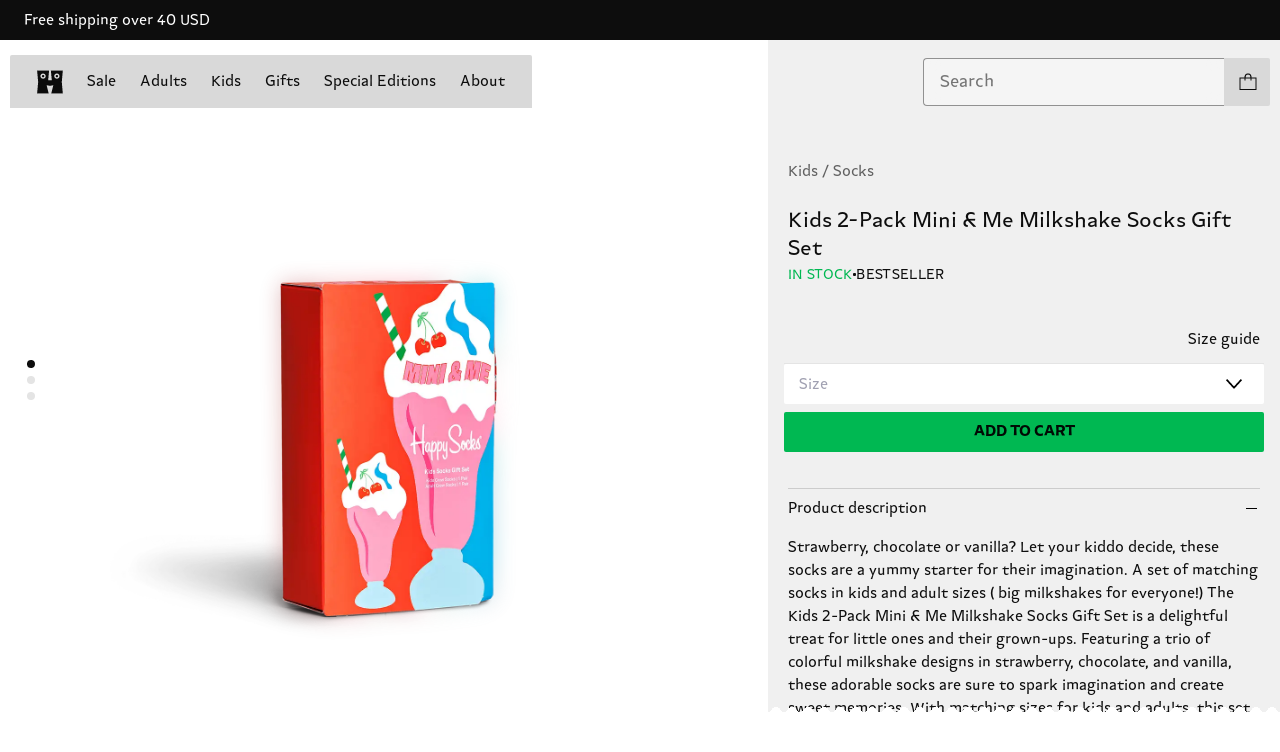

--- FILE ---
content_type: text/html;charset=utf-8
request_url: https://www.happysocks.com/us/product/XKMNM02-4300/
body_size: 190302
content:
<!DOCTYPE html><html  lang="en" data-capo=""><head><meta charset="utf-8"><meta name="viewport" content="width=device-width, initial-scale=1"><title>Mini &amp; Me Milkshake Socks Gift Set | Happy Socks US</title><style> </style><style>.layout[data-v-a991351e]{display:grid;min-height:100vh}.checkout-page .header-main[data-v-a991351e]{display:none}@media (min-width:960px){.checkout-page .header-main[data-v-a991351e]{display:grid}}</style><style>.header-banner[data-v-47fec588]{height:-moz-fit-content;height:fit-content;overflow:hidden}.header-main[data-v-47fec588]{left:0;position:fixed;right:0;top:0;transition:transform .3s;z-index:17}.header-main--pushed[data-v-47fec588]{transform:translateY(var(--top-banner-height))}.header-main--hidden[data-v-47fec588]{transform:translateY(-100%)}</style><style>body[data-v-81485fa6]{color:var(--text-primary);font-family:var(--happy-font)}body.locked[data-v-81485fa6]{height:100vh;position:fixed;top:var(--scroll-offset-y);width:100%}.banner[data-v-81485fa6]{align-items:center;background-color:var(--18d7987c);display:flex;height:4rem;justify-content:center;overflow:hidden;position:relative;width:100vw;z-index:11}.banner[data-v-81485fa6]:focus-visible{outline:2px solid var(--red);outline-offset:-2px}.marquee[data-v-81485fa6]{align-items:center;display:flex;width:100%}.marquee .close-icon[data-v-81485fa6]{background-color:var(--black);cursor:pointer;padding:2.4rem;position:absolute;right:0;z-index:1}.marquee .close-icon .icon[data-v-81485fa6]{background-color:#fff!important;height:1rem;width:1rem}.content[data-v-81485fa6]{color:var(--text-primary);color:var(--023a4dc6);font-family:var(--happy-font);font-size:1.4rem;line-height:1.71;margin:0 var(--spacing-m);white-space:nowrap;width:100%}@media (min-width:960px){.content[data-v-81485fa6]{padding-left:0}}@media (min-width:1440px){.content[data-v-81485fa6]{margin:0 var(--spacing-m)}}.content.animated[data-v-81485fa6]{animation:scroll-81485fa6 var(--animation-time) linear infinite;display:block;padding-left:100%;padding-right:1rem;width:-moz-max-content;width:max-content}@keyframes scroll-81485fa6{to{transform:translate(-100%)}}</style><style>.navbar[data-v-ad7818bb]{border-radius:.2rem;display:flex;flex-direction:column;padding:1.5rem;width:100%}.navbar__top[data-v-ad7818bb]{align-items:center;background-color:var(--gray);border-radius:2px;display:flex;flex-direction:row;justify-content:space-between;min-height:48px}.navbar__top--without-radius[data-v-ad7818bb]{border-bottom-left-radius:0;border-bottom-right-radius:0}.navbar__top--centered[data-v-ad7818bb]{justify-content:center}.navbar__main[data-v-ad7818bb]{display:flex;min-height:calc(100vh - 28rem);overflow:hidden;overflow-y:auto;position:relative;width:100%}.navbar__main--overflow-hidden[data-v-ad7818bb]{overflow-y:hidden}@media (min-width:960px){.navbar[data-v-ad7818bb]{display:none}}.menu[data-v-ad7818bb]{display:flex;flex-direction:column;position:absolute;transform:translate(0);transition:transform .5s ease-out;width:100%}.menu__items[data-v-ad7818bb]{border-bottom-left-radius:.2rem;border-bottom-right-radius:.2rem;width:100%}.menu--slide[data-v-ad7818bb]{transform:translate(-100%)}.submenu[data-v-ad7818bb]{background-color:var(--gray);position:absolute;top:-6rem;transform:translate(100%);transition:transform .5s ease-out;width:100%}.submenu--slide[data-v-ad7818bb]{height:calc(100% + 6rem);transform:translate(0)}.open[data-v-ad7818bb]{height:2.5rem;-webkit-mask:url(/icons/menu.svg) no-repeat center/contain;mask:url(/icons/menu.svg) no-repeat center/contain}.close[data-v-ad7818bb],.open[data-v-ad7818bb]{background-color:var(--black);width:5rem}.close[data-v-ad7818bb]{height:1.2rem;-webkit-mask:url(/icons/close.svg) no-repeat center/contain;mask:url(/icons/close.svg) no-repeat center/contain}</style><style>.mobile-nav[data-v-6fa65f85]{align-items:center;display:flex;justify-content:space-between;width:100%}.mobile-nav--logo-only[data-v-6fa65f85]{justify-content:center}.mobile-nav__logo[data-v-6fa65f85]{height:4.8rem;width:4.8rem}.mobile-nav__logo[data-v-6fa65f85],.mobile-nav__menu-icon[data-v-6fa65f85]{align-items:center;display:flex;justify-content:center}.mobile-nav__menu-icon[data-v-6fa65f85]{height:3rem;width:3rem}.mobile-nav__left[data-v-6fa65f85]{align-items:center;display:flex}.mobile-nav__categories[data-v-6fa65f85]{display:flex;flex-grow:1;justify-content:space-evenly}.mobile-nav__category-link[data-v-6fa65f85]{color:var(--black);font-size:1.4rem;font-weight:500;text-decoration:none}.open[data-v-6fa65f85]{height:2.4rem;-webkit-mask:url(/icons/menu.svg) no-repeat center/contain;mask:url(/icons/menu.svg) no-repeat center/contain}.close[data-v-6fa65f85],.open[data-v-6fa65f85]{background-color:var(--black);width:2.4rem}.close[data-v-6fa65f85]{height:1.2rem;-webkit-mask:url(/icons/close.svg) no-repeat center/contain;mask:url(/icons/close.svg) no-repeat center/contain}</style><style>.logo-container[data-v-7a0a6424]{align-items:center;display:flex;justify-content:center;overflow:hidden}.logo-icon[data-v-7a0a6424]{height:24px;width:26px}.logo-link[data-v-7a0a6424]{align-items:center;display:flex;justify-content:flex-start;transition:justify-content .5s ease-in-out}@media screen and (min-width:960px){.logo-link.collapsed[data-v-7a0a6424]{justify-content:center}}.logo-full-container[data-v-7a0a6424]{margin-left:1.2rem;overflow:hidden;transition:all .5s ease-out;width:126px}.logo-full-container.collapsed[data-v-7a0a6424]{margin-left:0;width:0}@media screen and (min-width:960px) and (max-width:1440px){.logo-full-container[data-v-7a0a6424]{display:none}}.logo-full[data-v-7a0a6424]{opacity:1;transition:all .5s ease-out}.logo-full.collapsed[data-v-7a0a6424]{margin-left:0;opacity:0;transform:translate(-10rem)}@media screen and (min-width:960px){.logo-bubble.search-position[data-v-7a0a6424]{display:none}}</style><style>.speech-bubble[data-v-d39790ce]{border-radius:2.2rem;font-size:1.4rem;font-weight:400;line-height:2.4rem;min-width:232px;padding:.8rem 1.6rem;text-align:center;top:5.8rem;z-index:4}.speech-bubble[data-v-d39790ce],.speech-bubble[data-v-d39790ce]:before{position:absolute;transform:translate(-20%)}.speech-bubble[data-v-d39790ce]:before{background-color:var(--bg-color);content:"";display:block;height:1.2rem;-webkit-mask:url(/icons/spike.svg) no-repeat center/contain;mask:url(/icons/spike.svg) no-repeat center/contain;top:-1.1rem;width:5.9rem}@media screen and (max-width:960px){.speech-bubble[data-v-d39790ce]:before{transform:translate(-22%)}}.position-cart[data-v-d39790ce]{bottom:0;right:0;top:auto;transform:translateY(100%)}.position-cart[data-v-d39790ce]:before{right:4.2rem;transform:translate(0)}.position-search[data-v-d39790ce]{bottom:0;left:50%;top:auto;transform:translate(-50%,100%)}.position-search[data-v-d39790ce]:before{left:50%;transform:translate(-50%)}.default[data-v-d39790ce]{background-color:var(--pink-light);--bg-color:var(--pink-light)}.highlight[data-v-d39790ce]{background-color:var(--yellow);--bg-color:var(--yellow)}.transaction[data-v-d39790ce]{background-color:var(--green);--bg-color:var(--green)}.hidden[data-v-d39790ce]{display:none}</style><style>.container[data-v-d32c6773]{position:relative}.cart-container[data-v-d32c6773]{border-bottom-right-radius:2px;border-top-right-radius:2px;display:flex;overflow:hidden}.cart[data-v-d32c6773]{align-items:center;background-color:var(--gray);display:flex;height:4.8rem;justify-content:center;width:4.8rem}.cart__icon[data-v-d32c6773]{background-color:var(--black);height:1.8rem;-webkit-mask:url(/icons/cart.svg) no-repeat center/contain;mask:url(/icons/cart.svg) no-repeat center/contain;width:1.8rem}.count[data-v-d32c6773]{align-items:center;background-color:var(--green);display:flex;height:4.8rem;justify-content:center;margin-right:-5rem;transition:margin-right .3s ease;width:4.8rem}.slide-in[data-v-d32c6773]{margin-right:0}</style><style>.search-container[data-v-ceb7d2a2]{position:relative}.expanded[data-v-ceb7d2a2]{background-color:#fff;border:2px solid}.showMore[data-v-ceb7d2a2]{background-color:var(--gray);display:flex;justify-content:center;opacity:.9;position:sticky;top:0;z-index:1}.showMore[data-highlighted][data-v-ceb7d2a2]{background-color:var(--green);opacity:1}</style><style>.nav-links[data-v-7d9d7824]{display:block;-webkit-overflow-scrolling:touch;font-size:1.6rem}ul[data-v-7d9d7824]{background-color:var(--gray);display:flex;flex-direction:column}li[data-v-7d9d7824]{border-bottom:.1rem solid var(--divider);padding:1.4rem 1.6rem}button[data-v-7d9d7824]{align-items:center;display:flex;flex-direction:row;justify-content:space-between;width:100%}.chevron-right[data-v-7d9d7824]{background-color:var(--black);height:1.5rem;-webkit-mask:url(/icons/chevron-right.svg) no-repeat center/contain;mask:url(/icons/chevron-right.svg) no-repeat center/contain;width:1rem}</style><style>.country-social-container[data-v-8b4e3d05]{background-color:var(--gray);display:flex;flex-direction:column;gap:2.4rem;padding:2rem 1.6rem}@media (min-width:960px){.country-social-container[data-v-8b4e3d05]{align-items:start;flex-direction:row;gap:0;justify-content:space-between;margin-top:6.4rem;padding:2rem 1rem 2.8rem}.country-social-item[data-v-8b4e3d05]{padding:0 1.6rem;width:30%}}</style><style>body[data-v-14b14ff6]{color:var(--text-primary);font-family:var(--happy-font)}body.locked[data-v-14b14ff6]{height:100vh;position:fixed;top:var(--scroll-offset-y);width:100%}.social-media__title[data-v-14b14ff6]{color:var(--text-secondary);font-size:1.2rem;font-weight:lighter}.social-media__links[data-v-14b14ff6]{display:flex}.social-media__link a[data-v-14b14ff6]{display:inline-block;padding:1.2rem}.social-media__link img[data-v-14b14ff6]{max-width:unset}.social-media__link[data-v-14b14ff6]:first-of-type{margin-left:.3rem}.footer .social-media__title[data-v-14b14ff6]{margin-bottom:0;margin-left:0}.footer .social-media__links[data-v-14b14ff6]{margin-left:-1.2rem}.footer .social-media__link[data-v-14b14ff6]{margin-left:0}.navbar .social-media__links[data-v-14b14ff6]{margin-bottom:-1.2rem;margin-left:-1.6rem}</style><style>h2[data-v-00f4825b]{font-kerning:normal;font-size:2rem;font-weight:700}.heading-4[data-v-00f4825b],h4[data-v-00f4825b]{font-size:1.4rem;font-weight:800}.heading-5[data-v-00f4825b],h5[data-v-00f4825b]{font-size:1.2rem;font-weight:800}body[data-v-00f4825b]{color:var(--text-primary);font-family:var(--happy-font)}body.locked[data-v-00f4825b]{height:100vh;position:fixed;top:var(--scroll-offset-y);width:100%}.newsletter[data-v-00f4825b]{background-color:var(--7b5adeaa);color:var(--7e777c92)}.newsletter .menu[data-v-00f4825b]{padding:0 2rem 2rem}.newsletter-email-label[data-v-00f4825b]{align-items:flex-start;display:flex;flex-direction:column;font-size:1.2rem;width:80%}.edge[data-v-00f4825b]{--size:4px;--R:calc(var(--size)*1.28);--mask:radial-gradient(var(--R) at 50% calc(var(--size)*1.8),#000 99%,#0000 101%) calc(50% - var(--size)*2) 0 /calc(var(--size)*4) 100%,radial-gradient(var(--R) at 50% calc(var(--size)*-.8),#0000 99%,#000 101%) 50% var(--size) /calc(var(--size)*4) 100% repeat-x;background-color:var(--pink);border:none;height:1.5rem;left:0;-webkit-mask:var(--mask);mask:var(--mask);position:relative;top:-.7rem;width:100%}.title[data-v-00f4825b]{color:var(--text-primary);color:var(--4464e82e);font-size:1.2rem;line-height:1.64;margin:1rem 0}.main-text[data-v-00f4825b],.title[data-v-00f4825b]{font-family:var(--happy-font)}.main-text[data-v-00f4825b]{color:var(--text-primary);color:inherit;font-size:2.4rem;font-weight:900;line-height:1.25;line-height:1.5}.sub-text[data-v-00f4825b]{color:var(--text-primary);color:var(--7e777c92);font-family:var(--happy-font);font-size:1.4rem;line-height:1.71;margin-bottom:1.6rem;margin-top:.5rem}.newsletter-block .main-text[data-v-00f4825b]{color:var(--text-primary);color:inherit;font-family:var(--happy-font);font-size:3.2rem;font-weight:900;line-height:1.13;margin:0 2.2rem}@media (min-width:960px){.newsletter-block .main-text[data-v-00f4825b]{color:var(--text-primary);color:inherit;font-family:var(--happy-font);font-size:4.8rem;font-weight:900;line-height:1.08}}.newsletter-block .sub-text[data-v-00f4825b]{color:var(--text-primary);color:inherit;font-family:var(--happy-font);font-size:1.4rem;line-height:1.71;margin-top:1.8rem}@media (min-width:960px){.newsletter-block .sub-text[data-v-00f4825b]{color:var(--text-primary);color:inherit;font-family:var(--happy-font);font-size:1.6rem;line-height:1.63;margin-top:1.8rem}}form[data-v-00f4825b]{align-items:end;display:flex;flex-direction:row}input[data-v-00f4825b]{background-color:transparent;border-bottom:1px solid var(--7e777c92);color:var(--text-primary);color:var(--7e777c92);font-family:var(--happy-font);font-size:1.4rem;font-size:1.6rem;line-height:1.71;padding:.5rem 0;width:100%}input[data-v-00f4825b]::-moz-placeholder{background-color:transparent;color:var(--4464e82e);font-size:1.6rem}input[data-v-00f4825b]::placeholder{background-color:transparent;color:var(--4464e82e);font-size:1.6rem}input[data-v-00f4825b]:focus-visible{outline:2px solid var(--6ed3a4fe)}input[data-v-00f4825b]:-webkit-autofill,input[data-v-00f4825b]:-webkit-autofill:active,input[data-v-00f4825b]:-webkit-autofill:focus,input[data-v-00f4825b]:-webkit-autofill:hover{-webkit-box-shadow:inset 0 0 0 30px var(--7b5adeaa);-webkit-text-fill-color:var(--7e777c92)}.legal-text[data-v-00f4825b]{color:var(--text-primary);color:inherit;font-family:var(--happy-font);font-size:1.2rem;line-height:1.64;margin-top:1.5rem}.legal-text[data-v-00f4825b] a:focus-visible{outline:2px solid var(--6ed3a4fe)}button.signup[data-v-00f4825b]{background-position-y:bottom;background-repeat:repeat-x;background-size:20rem;color:var(--text-primary);color:inherit;font-family:var(--happy-font);font-size:1.4rem;line-height:1.71;padding:.7rem 0;position:relative;width:25%}button.signup[data-v-00f4825b]:focus-visible{outline:2px solid var(--6ed3a4fe)}@media (min-width:960px){button.signup[data-v-00f4825b]{padding:.6rem 0}}.dialog-container[data-v-00f4825b]{align-items:center;display:flex;flex-direction:column;line-height:1.5;text-align:justify}.menu .dialog-container[data-v-00f4825b]{align-items:flex-start;text-align:left}.error-title[data-v-00f4825b]{color:inherit;font-weight:700}.block[data-v-00f4825b]{margin-bottom:2rem}@media (min-width:960px){.container[data-v-00f4825b]{display:flex;flex-direction:row;gap:10%}.main-text[data-v-00f4825b]{color:var(--text-primary);color:inherit;font-family:var(--happy-font);font-size:3.2rem;font-weight:900;line-height:1.13}input[data-v-00f4825b]{font-size:1.4rem}input[data-v-00f4825b]::-moz-placeholder{font-size:1.4rem}input[data-v-00f4825b]::placeholder{font-size:1.4rem}}</style><style>.wrapper[data-v-cb56e23c]{align-items:flex-end;display:flex;gap:.5rem;margin-top:2px}.icon[data-v-cb56e23c]{min-height:1.8rem;min-width:1.8rem}.error[data-v-cb56e23c]{color:var(--36b3d360);font-size:1.2rem;margin-top:1.1rem}</style><style>.icon[data-v-73cf3ffa]{display:block;-webkit-mask-position:center;mask-position:center;-webkit-mask-repeat:no-repeat;mask-repeat:no-repeat;-webkit-mask-size:contain;mask-size:contain}</style><style>body[data-v-9f6ff5d9]{color:var(--text-primary);font-family:var(--happy-font)}body.locked[data-v-9f6ff5d9]{height:100vh;position:fixed;top:var(--scroll-offset-y);width:100%}.nav[data-v-9f6ff5d9]{display:block;max-height:90vh;overflow-y:auto;-webkit-overflow-scrolling:touch;border-bottom-left-radius:.2rem;border-bottom-right-radius:.2rem;margin-top:-.1rem;padding-top:6rem}ul[data-v-9f6ff5d9]{margin-top:.8rem}.item[data-v-9f6ff5d9]{align-items:baseline;color:var(--text-primary);cursor:pointer;display:flex;flex-direction:row;font-family:var(--happy-font);font-size:1.4rem;font-size:1.6rem;gap:1rem;justify-content:flex-start;line-height:1.71;padding:1.4rem 1.6rem}@media (min-width:960px){.item[data-v-9f6ff5d9]{font-size:1.4rem;padding:.4rem 1.6rem}}.item[data-v-9f6ff5d9]:not(.highlighted){outline-offset:-2px}.item[data-v-9f6ff5d9]:hover{color:var(--text-secondary)}.column[data-v-9f6ff5d9]{display:flex;flex-direction:column;font-size:1.6rem}.column .item[data-v-9f6ff5d9]{border-bottom:1px solid var(--divider)}.column .container[data-v-9f6ff5d9]{display:flex;flex-direction:column;margin-top:1rem}.column .container[data-v-9f6ff5d9]:nth-child(n+2){margin-top:3.2rem}@media (min-width:960px){.column .container[data-v-9f6ff5d9]:nth-child(n+2){margin-top:2.5rem}}.row[data-v-9f6ff5d9]{display:flex;flex-direction:row;justify-content:space-between;margin-top:2rem;padding:0 1rem}.row .item[data-v-9f6ff5d9]{border-bottom:unset;cursor:pointer}.row .container[data-v-9f6ff5d9]{width:30%}.highlighted[data-v-9f6ff5d9]{background-color:var(--blue);border-radius:.2rem;color:var(--white)}.blinking[data-v-9f6ff5d9]{animation:blink-9f6ff5d9 2s linear infinite}@keyframes blink-9f6ff5d9{0%,to{opacity:0}50%{opacity:0}80%{opacity:1}}.chevron-left[data-v-9f6ff5d9]{background-color:var(--black);height:1.5rem;margin:1rem 1.5rem;-webkit-mask:url(/icons/chevron-left.svg) no-repeat center/contain;mask:url(/icons/chevron-left.svg) no-repeat center/contain;width:1.5rem}.main-section-title[data-v-9f6ff5d9]{font-weight:700;margin:1rem 1.6rem}.section-title[data-v-9f6ff5d9]{color:var(--text-secondary);font-size:1.2rem;font-weight:lighter;margin:1rem 1.6rem}</style><style>.navigation-container[data-v-2687971b]{align-items:center;display:flex;justify-content:space-between;margin-left:2rem;margin-right:3.4rem;margin-top:1.5rem}.navigation-container--centered[data-v-2687971b]{background-color:var(--gray);justify-content:center}@media (max-width:960px){.navigation-container[data-v-2687971b]{display:none}}@media screen and (max-width:1440px){.navigation-container[data-v-2687971b]{margin-left:1rem;margin-right:1rem}.navigation-container--centered[data-v-2687971b]{margin-left:0;margin-right:0;padding:1.5rem}}.NavigationMenuRoot--centered[data-v-2687971b]{justify-content:center}.NavigationMenuList--centered[data-v-2687971b]{background-color:transparent;border-radius:0}.search-container[data-v-2687971b]{align-items:center;display:flex;flex-grow:1;margin-left:1rem;transition:width .5s ease-out;width:40%}.search-container.expanded[data-v-2687971b]{width:80%}.navbar-bottom[data-v-2687971b]{grid-column:span 3}</style><style>.newsletter-block[data-v-09a2f4db]{align-items:center;background-color:var(--blue)}.newsletter-content[data-v-09a2f4db]{margin:0 auto;max-width:545px;padding:7.2rem 2.4rem}.teeth[data-v-09a2f4db]{--size:4px;--R:calc(var(--size)*1.28);--mask:radial-gradient(var(--R) at 50% calc(var(--size)*1.8),#000 99%,#0000 101%) calc(50% - var(--size)*2) 0 /calc(var(--size)*4) 100%,radial-gradient(var(--R) at 50% calc(var(--size)*-.8),#0000 99%,#000 101%) 50% var(--size) /calc(var(--size)*4) 100% repeat-x}.scallop[data-v-09a2f4db],.teeth[data-v-09a2f4db]{margin-top:-1.2rem;-webkit-mask:var(--mask);mask:var(--mask)}.scallop[data-v-09a2f4db]{--mask:radial-gradient(11.89px at 50% 16.8px,#000 99%,#0000 101%) calc(50% - 16px) 0/32px 100%,radial-gradient(11.89px at 50% -8.8px,#0000 99%,#000 101%) 50% 8px/32px 100% repeat-x}.wave[data-v-09a2f4db]{--mask:radial-gradient(10px at top,#0000 90%,#000) 50% /18px 101%;margin-top:-1.2rem;-webkit-mask:var(--mask);mask:var(--mask)}</style><style>body[data-v-710f6491]{color:var(--text-primary);font-family:var(--happy-font)}body.locked[data-v-710f6491]{height:100vh;position:fixed;top:var(--scroll-offset-y);width:100%}.bouncing-balls[data-v-710f6491]{background-color:var(--gray-dark);height:100%;left:0;position:absolute;top:0;width:100%;z-index:-1}.footer[data-v-710f6491]{display:grid;grid-template-columns:repeat(2,1fr);grid-template-rows:repeat(4,auto);padding:2.4rem 1.6rem 1.2rem;position:relative}@media (min-width:960px){.footer[data-v-710f6491]{grid-template-columns:repeat(4,1fr);grid-template-rows:repeat(2,auto);padding:3.2rem 2.4rem 1.2rem}}.footer .block-one[data-v-710f6491]{color:var(--text-primary);font-family:var(--happy-font);font-size:1.4rem;grid-column:1/2;line-height:1.71;line-height:2.39}@media (min-width:960px){.footer .block-one[data-v-710f6491]{grid-column:1/2}}.footer .block-one-bottom[data-v-710f6491]{margin-top:var(--spacing-m)}.footer .block-two[data-v-710f6491]{color:var(--text-primary);font-family:var(--happy-font);font-size:1.4rem;grid-column:2/3;line-height:1.71;line-height:2.39;margin-left:1.6rem}@media (min-width:960px){.footer .block-two[data-v-710f6491]{grid-column:2/3}}.footer .block-switcher[data-v-710f6491]{grid-column:1/3;grid-row:2/3;line-height:2.39;margin-top:3.2rem}@media (min-width:960px){.footer .block-switcher[data-v-710f6491]{grid-column:3/4;grid-row:1/2;margin-top:0}}.footer .block-social[data-v-710f6491]{grid-column:1/3;grid-row:3/4;line-height:2.39;margin-top:3.2rem}@media (min-width:960px){.footer .block-social[data-v-710f6491]{grid-column:4/5;grid-row:1/2;margin-top:0}}.footer .block-title[data-v-710f6491]{color:var(--text-secondary);font-size:1.2rem;font-weight:lighter;margin-bottom:1.2rem}.footer .link-label[data-v-710f6491]{line-height:2;margin:0;padding:0}.footer .bottom-bar[data-v-710f6491]{align-items:center;display:flex;justify-content:space-between;margin-top:13.6rem}@media (min-width:960px){.footer .bottom-bar[data-v-710f6491]{margin-top:14rem}}.footer .bottom-bar--links[data-v-710f6491]{grid-column:1/3;margin-top:13.6rem}@media (min-width:960px){.footer .bottom-bar--links[data-v-710f6491]{align-items:flex-end;display:flex;flex-direction:row;grid-column:1/4;justify-content:flex-start}}.footer .bottom-bar--link[data-v-710f6491]{line-height:2.39}@media (min-width:960px){.footer .bottom-bar--link[data-v-710f6491]{margin:0 1.2rem;padding:0 1.2rem}.footer .bottom-bar--link[data-v-710f6491]:first-of-type{margin-left:0;padding-left:0}}.footer .bottom-bar--copyright[data-v-710f6491]{grid-column:1/3;line-height:2.39;margin-top:3.2rem}@media (min-width:960px){.footer .bottom-bar--copyright[data-v-710f6491]{align-items:flex-end;display:flex;grid-column:4/5;justify-content:flex-end;padding:0 2rem}}.edge[data-v-710f6491]{--mask:radial-gradient(10px at top,#0000 90%,#000) 50% /18px 101%;margin-top:-1.2rem;-webkit-mask:var(--mask);mask:var(--mask)}</style><style>canvas[data-v-6d57dcd8]{height:100%;width:100%}@media (prefers-reduced-motion){canvas[data-v-6d57dcd8]{display:none}}button[data-v-6d57dcd8]{left:0;position:absolute;top:0}</style><style>.product-view[data-v-cfef9457]{display:flex;flex-direction:column;padding-top:calc(var(--header-main-height)/2 + 4.8rem);position:relative}@media (min-width:960px){.product-view[data-v-cfef9457]{padding-top:0}}[data-v-cfef9457] .banner{padding:1.8rem 0!important}[data-v-cfef9457] .banner .content{font-size:3.6rem;font-style:italic;font-weight:700;line-height:5.2rem}.info-container[data-v-cfef9457]{display:contents;padding-bottom:2.4rem}.add-to-card[data-v-cfef9457],.info-container[data-v-cfef9457]{background-color:var(--gray-lighter)}.add-to-card[data-v-cfef9457]{padding:0 1.6rem 2rem}.add-to-card[data-v-cfef9457] .size-selector input::-moz-placeholder{color:var(--text-secondary);font-size:1.4rem}.add-to-card[data-v-cfef9457] .size-selector input::placeholder{color:var(--text-secondary);font-size:1.4rem}.edge[data-v-cfef9457]{--size:4px;--R:calc(var(--size)*1.28);--mask:radial-gradient(var(--R) at 50% calc(var(--size)*1.8),#000 99%,#0000 101%) calc(50% - var(--size)*2) 0 /calc(var(--size)*4) 100%,radial-gradient(var(--R) at 50% calc(var(--size)*-.8),#0000 99%,#000 101%) 50% var(--size) /calc(var(--size)*4) 100% repeat-x;background-color:var(--white);margin-top:-1.5rem;-webkit-mask:var(--mask);mask:var(--mask);padding-top:3rem}@media (min-width:960px){.info-container[data-v-cfef9457]{display:block;flex:1;grid-area:form;height:calc(100vh - var(--top-banner-height));min-width:37%;overflow-y:scroll;padding-top:max(var(--header-main-height),10rem);position:sticky}.info[data-v-cfef9457]{margin:auto;max-width:70rem;min-width:30rem}.product-view[data-v-cfef9457]{display:flex;flex-direction:row;height:calc(100vh - var(--top-banner-height))}.product-gallery[data-v-cfef9457]{grid-area:gallery}}</style><style>.product-gallery{border-bottom:1px solid var(--gray-light);overflow:hidden;position:relative}.images-grid{display:none}.magnifying-area{overflow:hidden}.magnifying-image{left:0;pointer-events:none;top:0;transform-origin:top left;transition:transform .1s linear}@media (min-width:960px){.magnifying-image{width:55vw}}@media (min-width:1024px){.magnifying-image{width:60vw}}@keyframes spin{0%{transform:rotate(0)}to{transform:rotate(1turn)}}@media (min-width:960px){.product-gallery{border-bottom:none}.image-slider{display:none}.magnifying-area{cursor:zoom-in}.zoomed{cursor:zoom-out}.images-grid{display:block}}</style><style>.carousel[data-v-c65cb165]{--itemsInView:var(--15c75d65)}.carousel.multiple-items[data-v-c65cb165]{align-items:center;background-color:var(--white);display:grid;grid-template:"track"/auto;justify-content:center;position:relative}.carousel.multiple-items[data-v-c65cb165]:after,.carousel.multiple-items[data-v-c65cb165]:before{content:"";height:100%;position:relative;width:100%;z-index:2}.track[data-v-c65cb165]{display:flex;flex-direction:var(--direction);overflow-x:auto;scroll-behavior:smooth;scroll-snap-type:x mandatory;scrollbar-width:none;width:100%}.track[data-v-c65cb165]::-webkit-scrollbar{background:transparent;display:none;visibility:hidden}.multiple-items .track[data-v-c65cb165]{background-color:var(--gray-light);grid-area:track;max-width:48rem;width:100%;grid-gap:1px}.card[data-v-c65cb165-s]{flex-shrink:0;scroll-snap-align:start;scroll-snap-stop:always;width:100%}.card[data-v-c65cb165-s] .product-card{border-bottom:none}.card[data-v-c65cb165-s] .details{padding:0 1.4rem 2.4rem}@media (min-width:960px){.card[data-v-c65cb165-s] .details{padding:0 2.4rem 2.4rem}}.upsell-carousel .card[data-v-c65cb165-s] .details{padding:0 1rem 1.4rem}@media (min-width:960px){.upsell-carousel .card[data-v-c65cb165-s] .details{padding:0 1.4rem 1.4rem}}.multiple-items .card[data-v-c65cb165-s]{background-color:var(--white);display:grid;grid-template:". product ."/.5rem 1fr .5rem;position:relative;scroll-snap-stop:normal;width:calc(100%/var(--itemsInView))}.multiple-items .card[data-v-c65cb165-s] .product{grid-area:product}.circle[data-v-c65cb165]{align-items:center;background-color:var(--pink);border-radius:4rem;display:flex;height:8rem;width:8rem}.btn--left[data-v-c65cb165]{left:-7.5rem;position:absolute;top:-2.5rem}.btn--left .icon[data-v-c65cb165]{margin-left:5rem;transform:rotate(180deg)}.btn--right[data-v-c65cb165]{position:absolute;right:-7.5rem;top:-2.5rem}.btn--right .icon[data-v-c65cb165]{margin-left:1rem}.icon[data-v-c65cb165]{background-color:var(--black);display:block;height:2rem;-webkit-mask:url(/icons/forward.svg) no-repeat center/contain;mask:url(/icons/forward.svg) no-repeat center/contain;opacity:1;width:2rem}.slider-control[data-v-c65cb165]{height:3rem;outline:none;position:absolute;top:50%;transform:translateY(-50%);width:3rem;z-index:3}.slider-control.left[data-v-c65cb165]{left:1.3rem}.slider-control.right[data-v-c65cb165]{right:1.3rem}.multiple-items .slider-control[data-v-c65cb165]{position:relative;top:unset;transform:translateY(0)}.multiple-items .slider-control.left[data-v-c65cb165]{justify-self:end;position:absolute}.multiple-items .slider-control.right[data-v-c65cb165]{justify-self:start;position:absolute}.pagination-track[data-v-c65cb165]{bottom:0;display:flex;gap:1rem;left:50%;padding:2.5rem;pointer-events:none;position:absolute;transform:translate(-50%);z-index:3}.pagination-track--vertical[data-v-c65cb165]{left:2.5%;position:absolute;top:50%;transform:translateY(-50%)}.pagination-track--vertical .page-indicator[data-v-c65cb165]{margin:.8rem}.page-indicator[data-v-c65cb165]{background-color:var(--gray-light);border-radius:50%;height:.8rem;width:.8rem}.page-indicator.is-active[data-v-c65cb165]{background-color:var(--black)}.bottom-btn[data-v-c65cb165]{border-radius:50%;height:4rem;width:4rem}.bottom-btn__container[data-v-c65cb165]{display:flex;flex-direction:row;gap:2.4rem;justify-content:center;margin:2.4rem 0}@media screen and (min-width:768px){.bottom-btn__container[data-v-c65cb165]{gap:6.4rem;margin:2.4rem 0 2.8rem}}@media (min-width:720px){.vertical-track[data-v-c65cb165]{height:var(--item-height);min-height:100vh;overflow-y:auto;scroll-snap-type:y mandatory}.disable-vertical-scroll[data-v-c65cb165]{overflow-y:hidden}.btn--left .icon[data-v-c65cb165]{margin-left:5rem}.btn--right .icon[data-v-c65cb165]{margin-left:1rem}}@media (min-width:960px){.multiple-items .track[data-v-c65cb165]{margin:0;max-width:100%}.btn--left .icon[data-v-c65cb165]{margin-left:4rem}.btn--right .icon[data-v-c65cb165]{margin-left:2rem}.carousel:hover .btn--right[data-v-c65cb165]{right:-6rem}.carousel:hover .btn--left[data-v-c65cb165]{left:-6rem}.carousel .icon[data-v-c65cb165]{opacity:0}.carousel:hover .icon[data-v-c65cb165]{opacity:1}}</style><style>.image-container[data-v-bb4bd581]{position:relative}.image-container.auto[data-v-bb4bd581]{height:100%}.image-container img[data-v-bb4bd581]{height:auto;width:100%}.image-container picture[data-v-bb4bd581]{width:100%}.image-container picture.main[data-v-bb4bd581]{height:100%;left:0;position:absolute;top:0}.image-container picture.main img[data-v-bb4bd581]{height:100%}.image-container__ratio[data-v-bb4bd581]{position:relative}.image-container__ratio[data-ratio] picture[data-v-bb4bd581]{height:100%;left:0;position:absolute;top:0;width:100%}.image-container__ratio[data-ratio] img[data-v-bb4bd581]{height:100%;width:100%}.image-container__ratio[data-ratio="16:9"][data-v-bb4bd581]{padding-top:56.25%}.image-container__ratio[data-ratio="21:9"][data-v-bb4bd581]{padding-top:42.8571428571%}.image-container__ratio[data-ratio="4:3"][data-v-bb4bd581]{padding-top:75%}.image-container__ratio[data-ratio="4:5"][data-v-bb4bd581]{padding-top:125%}.image-container__ratio[data-ratio="10:11"][data-v-bb4bd581]{padding-top:110%}.image-container__ratio[data-ratio="10:12"][data-v-bb4bd581]{padding-top:120%}.image-container__ratio[data-ratio="2:5"][data-v-bb4bd581]{padding-top:250%}.image-container__ratio[data-ratio="2:3"][data-v-bb4bd581]{padding-top:150%}.image-container__ratio[data-ratio="1:1"][data-v-bb4bd581]{padding-top:100%}.image-container__ratio[data-ratio=auto][data-v-bb4bd581]{height:100%}@media (max-width:959px){.image-container__ratio[data-mobile-ratio="16:9"][data-v-bb4bd581]{padding-top:56.25%}.image-container__ratio[data-mobile-ratio="21:9"][data-v-bb4bd581]{padding-top:42.8571428571%}.image-container__ratio[data-mobile-ratio="4:3"][data-v-bb4bd581]{padding-top:75%}.image-container__ratio[data-mobile-ratio="4:5"][data-v-bb4bd581]{padding-top:125%}.image-container__ratio[data-mobile-ratio="10:11"][data-v-bb4bd581]{padding-top:110%}.image-container__ratio[data-mobile-ratio="10:12"][data-v-bb4bd581]{padding-top:120%}.image-container__ratio[data-mobile-ratio="2:5"][data-v-bb4bd581]{padding-top:250%}.image-container__ratio[data-mobile-ratio="2:3"][data-v-bb4bd581]{padding-top:150%}.image-container__ratio[data-mobile-ratio="1:1"][data-v-bb4bd581]{padding-top:100%}}</style><style>h2[data-v-5602de5d]{font-kerning:normal;font-size:2rem;font-weight:700}.heading-4[data-v-5602de5d],h4[data-v-5602de5d]{font-size:1.4rem;font-weight:800}.heading-5[data-v-5602de5d],h5[data-v-5602de5d]{font-size:1.2rem;font-weight:800}body[data-v-5602de5d]{color:var(--text-primary);font-family:var(--happy-font)}body.locked[data-v-5602de5d]{height:100vh;position:fixed;top:var(--scroll-offset-y);width:100%}.reviews-widget[data-v-5602de5d]{margin-top:1.6rem}.details[data-v-5602de5d]{background-color:var(--white);display:contents;z-index:1}@media (min-width:960px){.details[data-v-5602de5d]{border:none;display:block;height:-moz-fit-content;height:fit-content;position:sticky;width:100%}}.header[data-v-5602de5d]{display:contents;z-index:2}@media (min-width:960px){.header[data-v-5602de5d]{display:block}}.info[data-v-5602de5d]{background-color:var(--gray-lighter);margin-top:-2px;padding:2rem}@media (min-width:960px){.info[data-v-5602de5d]{margin-top:0}}.breadcrumbs[data-v-5602de5d]{color:var(--text-primary);color:var(--text-secondary);font-family:var(--happy-font);font-size:1.4rem;line-height:1.71}.name[data-v-5602de5d]{margin-top:2.4rem}.badges[data-v-5602de5d],.name[data-v-5602de5d]{color:var(--text-primary);font-family:var(--happy-font);font-size:2rem;line-height:1.4}.badges[data-v-5602de5d]{align-items:center;gap:.6rem;margin-top:.4rem}.product-size-guide[data-v-5602de5d]{align-items:center;background-color:var(--gray-lighter);display:flex;flex-direction:row-reverse;justify-content:space-between;padding:0 2rem}.product-size-guide__btn[data-v-5602de5d]{align-self:flex-end;color:var(--text-primary);font-family:var(--happy-font);font-size:1.4rem;line-height:1.71;margin-bottom:.4rem;padding:0}.size-guide-modal[data-v-5602de5d]{animation:.3s ease forwards;-webkit-backdrop-filter:blur(1.5rem);backdrop-filter:blur(1.5rem);background-color:var(--overlay-in-bg);display:flex;flex-basis:auto;height:100%;justify-content:flex-end;left:0;position:fixed;top:0;width:100%;will-change:background-color;z-index:6000}</style><style>.badge-list[data-v-48151e42]{align-items:center;display:flex;flex-wrap:wrap;gap:.4rem;height:-moz-fit-content;height:fit-content;width:70%}.badge-list[data-v-48151e42] .bullet{margin-top:-1px}@media (min-width:425px){.badge-list[data-v-48151e42]{flex:1;gap:.6rem;width:unset}}</style><style>body[data-v-85637c8e]{color:var(--text-primary);font-family:var(--happy-font)}body.locked[data-v-85637c8e]{height:100vh;position:fixed;top:var(--scroll-offset-y);width:100%}.bullet[data-v-85637c8e]{aspect-ratio:1/1;background-color:var(--black);border-radius:5rem;height:.3rem;width:.3rem}.badge[data-v-85637c8e]{color:var(--text-primary);font-family:var(--happy-font);font-size:1.1rem;font-size:1.3rem;letter-spacing:.03rem;line-height:1.27;line-height:normal;text-transform:uppercase}.badge.last-chance[data-v-85637c8e],.badge.low-stock[data-v-85637c8e]{color:var(--orange)}.badge.in-stock[data-v-85637c8e]{color:var(--green)}</style><style>.button[data-v-148b0b75]{align-items:center;background-color:var(--bg-color);border:1px solid var(--black);color:var(--text-color);cursor:pointer;display:flex;font-family:var(--happy-font);justify-content:center;line-height:1;padding:0 1rem;position:relative;text-align:center;transition:background-color .2s ease-in-out}.button[data-v-148b0b75]:hover{background-color:var(--hover-color)}.uppercase[data-v-148b0b75]{text-transform:uppercase}.bold[data-v-148b0b75]{font-weight:700}[data-v-148b0b75]:disabled{cursor:not-allowed;opacity:.5}.is-jazzy[data-v-148b0b75]:after{border-color:transparent;border-style:solid;border-top-color:var(--black);bottom:2px;content:"";display:block;left:-.2rem;position:absolute;right:-.2rem;transform:translateY(calc(100% + .2rem))}.size-tiny[data-v-148b0b75]{font-size:1.2rem;min-height:1.8rem;padding:.3rem .6rem}.size-tiny[data-v-148b0b75] .icon{height:.7rem;width:.7rem}.size-tiny.is-jazzy[data-v-148b0b75]{margin-bottom:.2rem}.size-tiny.is-jazzy[data-v-148b0b75]:after{border-width:.2rem}.size-small[data-v-148b0b75]{min-height:2.8rem;padding:.5rem 1rem}.size-small[data-v-148b0b75] .icon{height:1rem;width:1rem}.size-small.is-jazzy[data-v-148b0b75]{margin-bottom:.3rem}.size-small.is-jazzy[data-v-148b0b75]:after{border-width:.3rem}.size-medium[data-v-148b0b75]{font-size:1.4rem;min-height:4rem;padding:.8rem 1.6rem}.size-medium[data-v-148b0b75] .icon{height:2rem;width:2rem}.size-medium.is-jazzy[data-v-148b0b75]{margin-bottom:.5rem}.size-medium.is-jazzy[data-v-148b0b75]:after{border-width:.5rem}.size-large[data-v-148b0b75]{font-size:3rem;min-height:6.4rem;padding:1.7rem 3.4rem}.size-large[data-v-148b0b75] .icon{height:2.4rem;width:2.4rem}.size-large.is-jazzy[data-v-148b0b75]{margin-bottom:.7rem}.size-large.is-jazzy[data-v-148b0b75]:after{border-width:.7rem}.is-pill[data-v-148b0b75]{border-radius:3rem;min-height:unset}.no-border[data-v-148b0b75]{border:none}.has-radius[data-v-148b0b75]{border-radius:2px}.has-radius-without-border[data-v-148b0b75]{border:none;border-radius:2px}.icon+.icon[data-v-148b0b75],.icon+span[data-v-148b0b75],span+.icon[data-v-148b0b75]{margin-left:1rem}.normal[data-v-148b0b75]{font-style:normal}.price[data-v-148b0b75]{margin-right:2rem}@media (min-width:960px){.size-small.is-jazzy[data-v-148b0b75]:not(:disabled):focus,.size-small.is-jazzy[data-v-148b0b75]:not(:disabled):hover,.size-tiny.is-jazzy[data-v-148b0b75]:not(:disabled):focus,.size-tiny.is-jazzy[data-v-148b0b75]:not(:disabled):hover{transform:translateY(.1rem)}.size-small.is-jazzy[data-v-148b0b75]:not(:disabled):focus:after,.size-small.is-jazzy[data-v-148b0b75]:not(:disabled):hover:after,.size-tiny.is-jazzy[data-v-148b0b75]:not(:disabled):focus:after,.size-tiny.is-jazzy[data-v-148b0b75]:not(:disabled):hover:after{bottom:.1rem}.size-medium.is-jazzy[data-v-148b0b75]:not(:disabled):focus,.size-medium.is-jazzy[data-v-148b0b75]:not(:disabled):hover{transform:translateY(.2rem)}.size-medium.is-jazzy[data-v-148b0b75]:not(:disabled):focus:after,.size-medium.is-jazzy[data-v-148b0b75]:not(:disabled):hover:after{bottom:.2rem}.size-large.is-jazzy[data-v-148b0b75]:not(:disabled):focus,.size-large.is-jazzy[data-v-148b0b75]:not(:disabled):hover{transform:translateY(.3rem)}.size-large.is-jazzy[data-v-148b0b75]:not(:disabled):focus:after,.size-large.is-jazzy[data-v-148b0b75]:not(:disabled):hover:after{bottom:.3rem}}</style><style>.shipping-speed-indicator[data-v-3a5e888d]{align-items:center;display:grid;gap:.5rem;grid-template-columns:2.2rem 1fr}.shipping-speed-indicator p[data-v-3a5e888d]{color:var(--3af20736);font-weight:400;line-height:2.4rem}.shipping-speed-indicator .feature-icon[data-v-3a5e888d]{background-position:50%;background-size:contain;border-radius:50%;display:block;height:2.2rem;margin-right:.5em;width:2.2rem}</style><style>.cart-messages[data-v-cbea199b]{padding:1rem}li[data-v-cbea199b]{display:grid;gap:1rem;grid-template-columns:auto 1fr}li+li[data-v-cbea199b]{margin-top:1rem}.message-error[data-v-cbea199b],.message-notice[data-v-cbea199b],.message-warning[data-v-cbea199b]{color:red}.close.button[data-v-cbea199b]{height:2rem;min-height:1rem;padding:0;width:2rem}.list-enter-active[data-v-cbea199b],.list-leave-active[data-v-cbea199b]{transition:opacity .5s}.list-enter[data-v-cbea199b],.list-leave-to[data-v-cbea199b]{opacity:0}</style><style>body[data-v-b51d5b47]{color:var(--text-primary);font-family:var(--happy-font)}body.locked[data-v-b51d5b47]{height:100vh;position:fixed;top:var(--scroll-offset-y);width:100%}.size-guide-overlay[data-v-b51d5b47]{background:var(--white);bottom:0;display:flex;flex-direction:column;height:90%;padding:2rem 2.5rem 2.4rem 3rem;position:absolute;width:100%;z-index:100}@media (min-width:960px){.size-guide-overlay[data-v-b51d5b47]{height:100%;margin-top:0;max-width:54rem}}.size-guide-overlay[data-v-b51d5b47]:before{background:inherit;content:"";height:2rem;position:absolute;right:0;top:-2rem;width:100%;--mask:radial-gradient(11.89px at 50% 16.8px,#000 99%,#0000 101%) calc(50% - 16px) 0/32px 100%,radial-gradient(11.89px at 50% -8.8px,#0000 99%,#000 101%) 50% 8px/32px 100% repeat-x;-webkit-mask:var(--mask);mask:var(--mask)}.size-guide-overlay__header[data-v-b51d5b47]{display:flex;flex-direction:row;justify-content:center;padding-bottom:1.6rem}.size-guide-overlay__header .icon[data-v-b51d5b47]{cursor:pointer;height:10px;position:absolute;right:var(--spacing-m);top:var(--spacing-m);width:10px}.size-guide-overlay__title[data-v-b51d5b47]{color:var(--text-primary);font-family:var(--happy-font);font-size:1.4rem;line-height:1.71;margin:0 auto}.size-guide-overlay__btn-container[data-v-b51d5b47]{display:flex;flex-direction:column;margin:5% 0 0;z-index:3}.size-guide-overlay__btn-container button.close-btn span[data-v-b51d5b47]{color:var(--white)}.size-guide-content[data-v-b51d5b47]{height:80vh;overflow:hidden}@media (min-width:480px){.size-guide-content[data-v-b51d5b47]{height:100vh}}.size-guide-content__options[data-v-b51d5b47]{background:var(--gray-lighter);border-radius:28px;display:flex;gap:.8rem;justify-content:space-between;padding:1.2rem 3.1rem}.size-guide-content__container[data-v-b51d5b47]{max-width:100%;overflow:hidden}.size-guide-content__content[data-v-b51d5b47]{height:65vh;overflow-y:auto;scroll-behavior:smooth;width:100%;-ms-overflow-style:none;scrollbar-width:none}.size-guide-content__content[data-v-b51d5b47]::-webkit-scrollbar{display:none}@media (min-width:960px){.size-guide-content__content[data-v-b51d5b47]{height:75vh}}@media (min-width:1440px){.size-guide-content__content[data-v-b51d5b47]{height:80vh}}.size-guide-content .tabs-trigger[data-active][data-v-b51d5b47]{background-image:url(/icons/wavyLineBlue.svg);background-position-y:bottom;background-repeat:repeat-x;display:inline-block;line-height:2.5rem;position:relative}.notes[data-v-b51d5b47]{color:var(--text-primary);font-family:var(--happy-font);font-size:1.4rem;line-height:1.71;margin-top:2rem}@media (min-width:960px){.size-guide-overlay[data-v-b51d5b47]:before{height:100%;left:-12px;top:0;width:2rem;--mask:radial-gradient(11.89px at calc(100% - 16.8px) 50%,#000 99%,#0000 101%) 0 calc(50% - 16px) /100% 32px,radial-gradient(11.89px at calc(100% + 8.8px) 50%,#0000 99%,#000 101%) calc(100% - 8px) 50%/100% 32px repeat-y;-webkit-mask:var(--mask);mask:var(--mask);transform:rotate(180deg)}.size-guide-overlay__header[data-v-b51d5b47]{justify-content:space-between}}</style><style>body[data-v-d4174cb5]{color:var(--text-primary);font-family:var(--happy-font)}body.locked[data-v-d4174cb5]{height:100vh;position:fixed;top:var(--scroll-offset-y);width:100%}.size-guide[data-v-d4174cb5]{font-size:1.4rem;font-weight:400;line-height:1.8rem;padding:2rem 0}@media screen and (min-width:960px){.size-guide[data-v-d4174cb5]{font-size:1.6rem;line-height:1.9rem}}.size-guide table[data-v-d4174cb5]{border-collapse:collapse;font-size:11px;text-align:left;width:100%}table.size-table thead th[data-v-d4174cb5]{color:var(--text-primary);font-family:var(--happy-font);font-size:1.4rem;font-weight:700;line-height:1.71}table.size-table thead tr[data-v-d4174cb5]{vertical-align:bottom}table.size-table tbody td[data-v-d4174cb5]{border-bottom:1.5px solid var(--gray-lighter);color:var(--text-primary);font-family:var(--happy-font);font-size:1.4rem;height:5.6rem;line-height:1.71}.splitted-text[data-v-d4174cb5]{display:block}</style><style>.form[data-v-87e116dc]{display:contents}.size-buy-group[data-v-87e116dc]{border-top:1px solid var(--gray-light);display:grid;gap:.8rem;grid-template-columns:1fr;width:100%}.size-buy-group .size-dropdown[data-v-87e116dc]{display:block;font-weight:700;height:3.5rem;width:100%}.size-buy-group .bwp-wrapper[data-v-87e116dc]{width:100%}.size-buy-group .pdp-link[data-v-87e116dc]{border:none;height:4rem;justify-content:center;text-align:center}.size-buy-group.no-size[data-v-87e116dc]{grid-template-columns:1fr}.size-buy-group.no-size .size-selector[data-v-87e116dc]{display:none}.sticky[data-v-87e116dc]{position:sticky;top:10.8rem}.or[data-v-87e116dc]{font-weight:700;margin-bottom:-2.3rem;margin-top:.4rem;text-align:center}.prime-product[data-v-87e116dc]{height:5.5rem;margin-top:.4rem}</style><style>button[data-v-a79ad2b9]{all:unset}.SelectTrigger[data-v-a79ad2b9]{align-items:center;background-color:var(--white);border-radius:2px;box-shadow:0 2px 10px var(--black-a7);cursor:pointer;display:grid;gap:5px;grid-template:"select-text select-icon"/1fr 3rem;height:4rem;padding:0 15px}.SelectTrigger[data-v-a79ad2b9]:after{background:url(/icons/left-arrow.svg) 50% no-repeat;content:"";grid-area:select-icon;height:40%;transform:rotate(-90deg);width:100%}.SelectTrigger[data-placeholder][data-v-a79ad2b9]{color:var(--gray-inactive)}.SelectTrigger[data-disabled][data-v-a79ad2b9],.Selected[data-v-a79ad2b9]{background-color:var(--yellow)}.SelectTrigger[data-disabled][data-v-a79ad2b9]{align-items:center;display:flex;justify-content:center;pointer-events:none}.SelectTrigger[data-disabled][data-v-a79ad2b9]:after{display:none}.SelectTrigger[data-disabled] span[data-v-a79ad2b9]{padding-left:0}.SelectItem[data-v-a79ad2b9]{align-items:center;background-color:var(--white);border-radius:0;cursor:pointer;display:flex;font-size:1.4rem;height:4rem;justify-content:space-between;line-height:1;min-width:15rem;padding:0 35px 0 25px;position:relative;-webkit-user-select:none;-moz-user-select:none;user-select:none;width:100%}.SelectItem[data-disabled][data-v-a79ad2b9]{background-color:var(--gray);pointer-events:none}.SelectItem[data-highlighted][data-v-a79ad2b9]{background-color:var(--yellow);outline:none}</style><style>body[data-v-10b6342d]{color:var(--text-primary);font-family:var(--happy-font)}body.locked[data-v-10b6342d]{height:100vh;position:fixed;top:var(--scroll-offset-y);width:100%}.product-information[data-v-10b6342d]{background-color:var(--gray-lighter);width:100%}.product-information .top-divider[data-v-10b6342d]{border-top:1px solid var(--divider)}.product-information .product-description[data-v-10b6342d]{padding:1.6rem 2rem 3.4rem}.product-information .product-code[data-v-10b6342d]{color:var(--text-secondary);font-size:1.4rem;margin-bottom:2.4rem;text-transform:capitalize;width:100%}.text[data-v-10b6342d]{color:var(--text-primary);font-family:var(--happy-font);font-size:1.6rem;line-height:1.63;margin:.8rem 0 2.4rem}.no-margin-top[data-v-10b6342d]{margin-top:-3.4rem}.margin-bottom[data-v-10b6342d]{margin-bottom:4.4rem}[data-v-10b6342d] .accordion button{color:var(--text-primary);font-family:var(--happy-font);font-size:1.6rem;line-height:1.63}@media (min-width:960px){.product-description[data-v-10b6342d]{padding:1.5rem 2rem}.text[data-v-10b6342d],[data-v-10b6342d] .accordion button{color:var(--text-primary);font-family:var(--happy-font);font-size:1.4rem;line-height:1.71}}.info[data-v-10b6342d]{display:flex;flex-direction:column;gap:2rem}.reviews-section[data-v-10b6342d]{background-color:var(--gray-lighter);border-radius:.5rem;margin-top:2rem;padding:2rem}.reviews-widget[data-v-10b6342d]{width:100%}</style><style>body[data-v-41e02d43]{color:var(--text-primary);font-family:var(--happy-font)}body.locked[data-v-41e02d43]{height:100vh;position:fixed;top:var(--scroll-offset-y);width:100%}.accordion[data-v-41e02d43]{display:block;width:100%}.accordion button[data-v-41e02d43]{align-content:center;color:var(--text-primary);cursor:pointer;display:flex;font-family:var(--happy-font);font-size:1.4rem;justify-content:space-between;line-height:1.71;padding:.8rem .3rem .8rem 0;width:100%}.accordion button .icon[data-v-41e02d43]{align-self:center;margin-right:.6rem;position:relative}.accordion button span[data-v-41e02d43]{background:var(--black);border-radius:.25rem;display:block;height:.15rem;left:calc(50% - .5rem);position:absolute;top:calc(50% - .1rem);transition:all .25s ease-in-out;width:1.1rem}.accordion button span[data-v-41e02d43]:last-of-type{transform:rotate(90deg)}.accordion section[data-v-41e02d43]{font-size:1.4rem;font-weight:400;height:auto;line-height:1.8rem;max-height:0;overflow:hidden;transition:max-height .5s linear}.accordion.expanded section[data-v-41e02d43]{max-height:-moz-fit-content;max-height:fit-content}.accordion.expanded button span[data-v-41e02d43]:last-of-type{transform:none}.accordion.expanded table[data-v-41e02d43]{width:100%}@media screen and (min-width:960px){.accordion section[data-v-41e02d43]{font-size:1.6rem;line-height:1.9rem}}</style><style>.accordion.size-guide table{border:none;font-size:1.1rem;text-align:left;width:100%}</style><style>.product-features-list[data-v-131c4a14]{display:grid;gap:2rem}.product-features-list .feature[data-v-131c4a14]{display:grid;gap:1.2rem;grid-template-columns:2.2rem 1fr}.product-features-list .feature-icon[data-v-131c4a14]{background-position:50%;background-size:contain;border-radius:50%;display:block;height:2.2rem;width:2.2rem}.product-features-list .feature-text[data-v-131c4a14]{font-weight:400;line-height:2.4rem}</style><style>.certifications[data-v-3f5e7dac]{display:grid;gap:2rem}</style><style>.certification[data-v-f8f5e0b3]{display:grid;gap:1.2rem;grid-template-columns:2.2rem 1fr}.icon[data-v-f8f5e0b3]{background-position:50%;background-size:contain;border-radius:50%;display:block;height:2.2rem;width:2.2rem}.description[data-v-f8f5e0b3]{font-weight:400;line-height:2.4rem}</style><style>.suggestions[data-v-830e7d80]{max-width:100%;overflow-x:hidden;padding:1.6rem 2rem}.tabs-trigger[data-active][data-v-830e7d80]{background-image:url(/icons/wavyLineBlue.svg);background-position-y:bottom;background-repeat:repeat-x;display:inline-block;line-height:2.5rem;position:relative}.tabs-list[data-v-830e7d80]{display:flex;gap:2rem;margin-bottom:.5rem}</style><style>h4[data-v-9a30bf0f]{font-size:1.6rem;font-weight:700;line-height:1.8rem;margin-bottom:2.5rem;text-align:center;width:100%}</style><style>body[data-v-bcdf331f]{color:var(--text-primary);font-family:var(--happy-font)}body.locked[data-v-bcdf331f]{height:100vh;position:fixed;top:var(--scroll-offset-y);width:100%}.product-card[data-v-bcdf331f]{background:var(--white);display:grid;height:100%;position:relative}.product-card[data-v-bcdf331f]:nth-of-type(4n){border-right:none}.product-card__container[data-v-bcdf331f],article[data-v-bcdf331f]{position:relative}article[data-v-bcdf331f]{display:flex;flex-direction:column;height:100%;justify-content:stretch}.badge-container[data-v-bcdf331f]{left:7px;position:relative;top:10px;z-index:1}@media (min-width:960px){.badge-container[data-v-bcdf331f]{top:15px}}.details[data-v-bcdf331f]{align-items:flex-start;display:flex;flex:1;flex-direction:column;justify-content:space-between;padding:0 var(--spacing-s) var(--spacing-s)}.details__wrapper[data-v-bcdf331f]{width:100%}.title[data-v-bcdf331f]{color:var(--text-primary);font-family:var(--happy-font);font-size:1.6rem;line-height:1.63;text-wrap:wrap}.title[data-v-bcdf331f]:hover{text-decoration:underline}.bottom-container[data-v-bcdf331f]{align-items:flex-end;display:flex;justify-content:space-between;width:100%}.bottom-container .cart[data-v-bcdf331f]{align-items:center;background-color:var(--green);border-radius:50%;display:inline-flex;height:4rem;justify-content:center;margin:0 0 0 auto;opacity:1;width:4rem}.bottom-container .cart__icon[data-v-bcdf331f]{background-color:var(--black);display:inline-block;height:1.8rem;-webkit-mask:url(/icons/cart.svg) no-repeat center/contain;mask:url(/icons/cart.svg) no-repeat center/contain;opacity:1;width:1.8rem}@media (min-width:1025px){.bottom-container .cart[data-v-bcdf331f]{opacity:0}.bottom-container .cart.focused[data-v-bcdf331f]{display:inline-flex;opacity:1}.bottom-container .cart.focused .cart__icon[data-v-bcdf331f]{display:inline-block;opacity:1}.bottom-container .cart__icon[data-v-bcdf331f]{opacity:0}}.upsell-carousel .bottom-container[data-v-bcdf331f]{margin-top:-1rem}@media (min-width:1025px){.product-card:hover .cart[data-v-bcdf331f],.product-card:hover .cart__icon[data-v-bcdf331f]{opacity:1}}.sold-out-tape[data-v-bcdf331f]{left:-2rem;left:clamp(-2rem,10vw,-3rem);position:absolute;top:7rem;transform:rotate(15deg);width:calc(100% + 6rem)}@media (min-width:480px){.sold-out-tape[data-v-bcdf331f]{top:12rem}}.overflow--clip[data-v-bcdf331f]{overflow:clip}.overflow--visible[data-v-bcdf331f]{overflow:visible}.hidden[data-v-bcdf331f]{display:none}.colors[data-v-bcdf331f]{margin-bottom:2rem;margin-top:1rem}.image-wrapper[data-v-bcdf331f]{border:2px solid transparent}.image-wrapper[data-v-bcdf331f]:focus-visible{border:2px solid var(--black);border-radius:2px;outline:none}</style><style>body[data-v-3cefd325]{color:var(--text-primary);font-family:var(--happy-font)}body.locked[data-v-3cefd325]{height:100vh;position:fixed;top:var(--scroll-offset-y);width:100%}.color-indicator-list[data-v-3cefd325]{align-items:center;display:flex;flex-direction:row;flex-wrap:wrap;gap:.6rem;height:2.5rem;line-height:1.71;width:100%}.colors-hidden-label[data-v-3cefd325]{align-self:flex-end;color:var(--text-primary);font-family:var(--happy-font);font-size:1.4rem;height:2.4rem;line-height:1.71}</style><style>body[data-v-0a5e1062]{color:var(--text-primary);font-family:var(--happy-font)}body.locked[data-v-0a5e1062]{height:100vh;position:fixed;top:var(--scroll-offset-y);width:100%}.circle[data-v-0a5e1062]{border:1px solid #949494;border-radius:50%;height:2.4rem;width:2.4rem}.circle[data-v-0a5e1062]:hover{box-shadow:0 0 0 2px #fff,0 0 0 3px #949494}.circle[data-v-0a5e1062]:focus{border:1px solid #d8d7d7;outline:1px solid #949494;outline-offset:2px}.circle[data-v-0a5e1062]:focus-visible{outline:2px solid var(--black);outline-offset:2px}</style><style>body[data-v-ddd1ae2c]{color:var(--text-primary);font-family:var(--happy-font)}body.locked[data-v-ddd1ae2c]{height:100vh;position:fixed;top:var(--scroll-offset-y);width:100%}.price-wrapper[data-v-ddd1ae2c]{display:flex;text-wrap:wrap}.price-wrapper .discounted.final[data-v-ddd1ae2c]{color:var(--red)}.grid-original-price[data-v-ddd1ae2c]{grid-area:original-price}.grid-final-price[data-v-ddd1ae2c]{grid-area:final-price}.grid-discount-chip[data-v-ddd1ae2c]{grid-area:discount-chip}.price-listing[data-v-ddd1ae2c]{color:var(--text-primary);-moz-column-gap:.4rem;column-gap:.4rem;display:grid;font-family:var(--happy-font);font-size:1.6rem;grid-template-areas:"original-price discount-chip" "final-price discount-chip";line-height:1.63}@media (min-width:425px){.price-listing[data-v-ddd1ae2c]{-moz-column-gap:1.6rem;column-gap:1.6rem}}.price-detail[data-v-ddd1ae2c]{display:grid;font-size:2rem;gap:1.2rem;grid-template-areas:"final-price original-price discount-chip";place-items:center}@media (min-width:960px){.price-detail[data-v-ddd1ae2c]{gap:1.6rem}}</style><style>body[data-v-943fde30]{color:var(--text-primary);font-family:var(--happy-font)}body.locked[data-v-943fde30]{height:100vh;position:fixed;top:var(--scroll-offset-y);width:100%}.discount-chip[data-v-943fde30]{align-self:flex-start;background-color:var(--red);border-radius:5rem;color:var(--text-primary);color:var(--white);font-family:var(--happy-font);font-size:1rem;letter-spacing:.01rem;line-height:1.2;padding:.6rem .8rem}</style><style>.observer[data-v-d18f581c]{height:1px;left:0;position:absolute;right:0;top:var(--position-top);z-index:-1}</style><style>body[data-v-1abec569]{color:var(--text-primary);font-family:var(--happy-font)}body.locked[data-v-1abec569]{height:100vh;position:fixed;top:var(--scroll-offset-y);width:100%}.hero-badge[data-v-1abec569]{color:var(--text-primary);font-family:var(--happy-script);font-size:1.25rem;font-size:1.5rem;font-style:italic;font-weight:700;letter-spacing:0;line-height:1.1;position:absolute;transform:rotate(-20deg);transform-origin:top right}@media (min-width:480px){.hero-badge[data-v-1abec569]{font-size:2rem}.upsell-carousel .hero-badge[data-v-1abec569]{font-size:1.5rem}}.hero-text[data-v-1abec569]{display:block}</style><link rel="stylesheet" href="/_nuxt/entry.BaCVaFy0.css" crossorigin><link rel="stylesheet" href="/_nuxt/FormForm.sxhbvmKD.css" crossorigin><link rel="stylesheet" href="/_nuxt/LoadingSpinner.B1zW1Eo7.css" crossorigin><link rel="stylesheet" href="/_nuxt/ColorSelectorCards.CdEKDxuG.css" crossorigin><link rel="stylesheet" href="/_nuxt/CountrySwitcher.picVQKou.css" crossorigin><link rel="stylesheet" href="/_nuxt/_sku_.8MZk82bu.css" crossorigin><link rel="stylesheet" href="/_nuxt/ProductPriceDisplay.Czc2JW2v.css" crossorigin><link rel="stylesheet" href="/_nuxt/ButtonIcon.Cf9bwK0Y.css" crossorigin><link rel="stylesheet" href="/_nuxt/ProductAdaptiveCarousel.DCVg31ST.css" crossorigin><link rel="stylesheet" href="/_nuxt/ProductCard.D5Avh9-B.css" crossorigin><link rel="stylesheet" href="/_nuxt/Observer.P7asyUqZ.css" crossorigin><link rel="modulepreload" as="script" crossorigin href="/_nuxt/DGXbzm1p.js"><link rel="modulepreload" as="script" crossorigin href="/_nuxt/Do6xLYE6.js"><link rel="modulepreload" as="script" crossorigin href="/_nuxt/DRsCP6QT.js"><link rel="modulepreload" as="script" crossorigin href="/_nuxt/gvHSP3QS.js"><link rel="modulepreload" as="script" crossorigin href="/_nuxt/Bou2LJan.js"><link rel="modulepreload" as="script" crossorigin href="/_nuxt/BJUiuHe2.js"><link rel="modulepreload" as="script" crossorigin href="/_nuxt/B_Ke9-os.js"><link rel="modulepreload" as="script" crossorigin href="/_nuxt/BnGHQNpw.js"><link rel="modulepreload" as="script" crossorigin href="/_nuxt/DNf8vOqe.js"><link rel="modulepreload" as="script" crossorigin href="/_nuxt/7cu3mJRp.js"><link rel="modulepreload" as="script" crossorigin href="/_nuxt/fiPsXo27.js"><link rel="modulepreload" as="script" crossorigin href="/_nuxt/CKNfzHfz.js"><link rel="modulepreload" as="script" crossorigin href="/_nuxt/U3xrMApV.js"><link rel="modulepreload" as="script" crossorigin href="/_nuxt/BXyr6izH.js"><link rel="modulepreload" as="script" crossorigin href="/_nuxt/HN7i1Hox.js"><link rel="modulepreload" as="script" crossorigin href="/_nuxt/nmECLZl7.js"><link rel="modulepreload" as="script" crossorigin href="/_nuxt/LvBIkJKj.js"><link rel="modulepreload" as="script" crossorigin href="/_nuxt/DGgQXyBy.js"><link rel="modulepreload" as="script" crossorigin href="/_nuxt/DlD8o6BO.js"><link rel="modulepreload" as="script" crossorigin href="/_nuxt/BddxJsSG.js"><link rel="modulepreload" as="script" crossorigin href="/_nuxt/X67Ej6OU.js"><link rel="modulepreload" as="script" crossorigin href="/_nuxt/C3XZWp-E.js"><link rel="modulepreload" as="script" crossorigin href="/_nuxt/CTfTx-p9.js"><link rel="modulepreload" as="script" crossorigin href="/_nuxt/9mtl7er8.js"><link rel="modulepreload" as="script" crossorigin href="/_nuxt/_p_FyVxV.js"><link rel="modulepreload" as="script" crossorigin href="/_nuxt/DAER8CxK.js"><link rel="modulepreload" as="script" crossorigin href="/_nuxt/DKyhT1KT.js"><link rel="modulepreload" as="script" crossorigin href="/_nuxt/Dh3KCJse.js"><link rel="modulepreload" as="script" crossorigin href="/_nuxt/4zLp9Gf6.js"><link rel="prefetch" as="style" crossorigin href="/_nuxt/ProductListMediaCard.BJpPSC1f.css"><link rel="prefetch" as="script" crossorigin href="/_nuxt/Bf1pHhm-.js"><link rel="prefetch" as="script" crossorigin href="/_nuxt/BlvdF0NC.js"><link rel="prefetch" as="script" crossorigin href="/_nuxt/DJoVJj99.js"><link rel="prefetch" as="script" crossorigin href="/_nuxt/Chvt0MqX.js"><link rel="prefetch" as="script" crossorigin href="/_nuxt/DuiKwJqY.js"><link rel="prefetch" as="image" type="image/svg+xml" href="/_nuxt/aws-bwp-btn.DQGY4TBi.svg"><link rel="icon" type="image/x-icon" href="/favicon.ico"><link rel="apple-touch-icon" sizes="180x180" href="/apple-touch-icon.png"><link rel="icon" type="image/svg+xml" href="/favicon.svg"><link rel="icon" type="image/png" sizes="16x16" href="/icons/favicon/favicon-16x16.png"><link rel="icon" type="image/png" sizes="32x32" href="/icons/favicon/favicon-32x32.png"><meta name="robots" content="index, follow, max-image-preview:large, max-snippet:-1, max-video-preview:-1"><script type="application/ld+json" data-hid="caef8a">{"@context":"https://schema.org","@type":"Organization","address":{"@type":"PostalAddress","addressLocality":"Stockholm, Sweden","postalCode":"SE-115 26","streetAddress":"Karlavägen 102 4tr"},"email":"contact@happysocks.com","name":"Happy Socks AB","telephone":"+46 (0)8-6118702","url":"https://www.happysocks.com","logo":"https://media.happysocks.com/maintenance/happysocks.png"}</script><meta property="og:description" content="Delight kids with the Mini & Me Milkshake Socks Gift Set, a sweet treat for little ones, making it a perfect new baby gift or baby shower gift idea"><meta property="og:title" content="Mini & Me Milkshake Socks Gift Set | Happy Socks US"><meta property="og:image" content="https://media.happysocks.com/images/XKMNM02-4300.png"><meta property="og:url" content><meta property="og:type" content="website"><meta property="og:image:width" content="1200"><meta property="og:image:height" content="627"><meta name="twitter:title" content="Mini & Me Milkshake Socks Gift Set | Happy Socks US"><meta name="twitter:description" content="Delight kids with the Mini & Me Milkshake Socks Gift Set, a sweet treat for little ones, making it a perfect new baby gift or baby shower gift idea"><meta name="twitter:image" content="https://media.happysocks.com/images/XKMNM02-4300.png"><meta name="twitter:card" content="summary"><meta name="title" content="Mini & Me Milkshake Socks Gift Set"><meta name="description" content="Delight kids with the Mini & Me Milkshake Socks Gift Set, a sweet treat for little ones, making it a perfect new baby gift or baby shower gift idea"><link rel="alternate" hrefLang="en-us" href="https://www.happysocks.com/us/product/XKMNM02-4300" data-hid="ab464e6"><link rel="canonical" href="https://www.happysocks.com/us/product/XKMNM02-4300"><link rel="icon" type="image/png" href="/favicon.png"><script type="module" src="/_nuxt/DGXbzm1p.js" crossorigin></script><link rel="preload" as="fetch" fetchpriority="low" crossorigin="anonymous" href="/_nuxt/builds/meta/ece924de-d10a-46aa-804d-27ad820aab47.json"></head><body><!--teleport start anchor--><!--teleport anchor--><!--teleport start anchor--><!--teleport anchor--><!--teleport start anchor--><!--teleport anchor--><!--teleport start anchor--><!--teleport anchor--><!--teleport start anchor--><!--teleport anchor--><!--teleport start anchor--><!--teleport anchor--><!--teleport start anchor--><div style="display:none;" class="size-guide-modal" data-v-5602de5d><aside class="size-guide-overlay" aria-label="Size guide" data-test="size-guide-overlay" data-v-5602de5d data-v-b51d5b47><div class="size-guide-overlay__header" data-v-b51d5b47><p class="size-guide-overlay__title" data-v-b51d5b47>Size guide</p><span class="icon" style="-webkit-mask-image:url(&#39;/icons/close.svg&#39;);background-color:currentColor;" aria-label="Close size guide overlay" data-test="size-guide-overlay-close" data-v-b51d5b47 data-v-73cf3ffa></span></div><div class="size-guide-content" data-v-b51d5b47><div dir="ltr" data-orientation="horizontal" class="size-guide-content__container" data-v-b51d5b47><!--[--><div class="size-guide-content__options" aria-label="Related products" tabindex="-1" data-orientation="horizontal" dir="ltr" style="outline:none;" role="tablist" aria-orientation="horizontal" data-v-b51d5b47><!--[--><!--[--><button class="tabs-trigger" data-reka-collection-item tabindex="-1" data-orientation="horizontal" id="reka-tabs-v-0-0-0-trigger-EU" role="tab" type="button" aria-selected="false" aria-controls="reka-tabs-v-0-0-0-content-EU" data-state="inactive" data-v-b51d5b47><!--[-->EU<!--]--></button><button class="tabs-trigger" data-reka-collection-item tabindex="-1" data-orientation="horizontal" data-active id="reka-tabs-v-0-0-0-trigger-US" role="tab" type="button" aria-selected="true" aria-controls="reka-tabs-v-0-0-0-content-US" data-state="active" data-v-b51d5b47><!--[-->US<!--]--></button><button class="tabs-trigger" data-reka-collection-item tabindex="-1" data-orientation="horizontal" id="reka-tabs-v-0-0-0-trigger-UK" role="tab" type="button" aria-selected="false" aria-controls="reka-tabs-v-0-0-0-content-UK" data-state="inactive" data-v-b51d5b47><!--[-->UK<!--]--></button><button class="tabs-trigger" data-reka-collection-item tabindex="-1" data-orientation="horizontal" id="reka-tabs-v-0-0-0-trigger-JP" role="tab" type="button" aria-selected="false" aria-controls="reka-tabs-v-0-0-0-content-JP" data-state="inactive" data-v-b51d5b47><!--[-->JP<!--]--></button><button class="tabs-trigger" data-reka-collection-item tabindex="-1" data-orientation="horizontal" id="reka-tabs-v-0-0-0-trigger-CN" role="tab" type="button" aria-selected="false" aria-controls="reka-tabs-v-0-0-0-content-CN" data-state="inactive" data-v-b51d5b47><!--[-->CN<!--]--></button><!--]--><!--]--></div><!--[--><div id="reka-tabs-v-0-0-0-content-EU" role="tabpanel" data-state="inactive" data-orientation="horizontal" aria-labelledby="reka-tabs-v-0-0-0-trigger-EU" hidden tabindex="0" style="" class="size-guide-content__content" data-v-b51d5b47><!--v-if--></div><div id="reka-tabs-v-0-0-0-content-US" role="tabpanel" data-state="active" data-orientation="horizontal" aria-labelledby="reka-tabs-v-0-0-0-trigger-US" tabindex="0" style="animation-duration:0s;" class="size-guide-content__content" data-v-b51d5b47><!--[--><!----><section class="size-guide" data-test="product-size-guide" data-v-b51d5b47 data-v-d4174cb5><table class="size-table" aria-label="Size guide" data-v-d4174cb5><thead data-v-d4174cb5><tr data-v-d4174cb5><!--[--><th data-v-d4174cb5><!--[--><span class="splitted-text" data-v-d4174cb5>Sock Size (Age)</span><!--]--></th><th data-v-d4174cb5><!--[--><span class="splitted-text" data-v-d4174cb5>US </span><span class="splitted-text" data-v-d4174cb5> Sock Size</span><!--]--></th><th data-v-d4174cb5><!--[--><span class="splitted-text" data-v-d4174cb5>US </span><span class="splitted-text" data-v-d4174cb5> Shoe Size</span><!--]--></th><!--]--></tr></thead><tbody data-v-d4174cb5><!--[--><tr data-v-d4174cb5><!--[--><td data-v-d4174cb5><!--[--><span class="splitted-text" data-v-d4174cb5>0-12M</span><!--]--></td><td data-v-d4174cb5><!--[--><span class="splitted-text" data-v-d4174cb5>3-5.5</span><!--]--></td><td data-v-d4174cb5><!--[--><span class="splitted-text" data-v-d4174cb5>0.5-5.5</span><!--]--></td><!--]--></tr><tr data-v-d4174cb5><!--[--><td data-v-d4174cb5><!--[--><span class="splitted-text" data-v-d4174cb5>12-24M</span><!--]--></td><td data-v-d4174cb5><!--[--><span class="splitted-text" data-v-d4174cb5>6-6.5</span><!--]--></td><td data-v-d4174cb5><!--[--><span class="splitted-text" data-v-d4174cb5>6-8</span><!--]--></td><!--]--></tr><tr data-v-d4174cb5><!--[--><td data-v-d4174cb5><!--[--><span class="splitted-text" data-v-d4174cb5>2-3Y</span><!--]--></td><td data-v-d4174cb5><!--[--><span class="splitted-text" data-v-d4174cb5>6.5-7.5</span><!--]--></td><td data-v-d4174cb5><!--[--><span class="splitted-text" data-v-d4174cb5>8-9.5</span><!--]--></td><!--]--></tr><tr data-v-d4174cb5><!--[--><td data-v-d4174cb5><!--[--><span class="splitted-text" data-v-d4174cb5>4-6Y</span><!--]--></td><td data-v-d4174cb5><!--[--><span class="splitted-text" data-v-d4174cb5>7.5-8</span><!--]--></td><td data-v-d4174cb5><!--[--><span class="splitted-text" data-v-d4174cb5>11-13.5</span><!--]--></td><!--]--></tr><tr data-v-d4174cb5><!--[--><td data-v-d4174cb5><!--[--><span class="splitted-text" data-v-d4174cb5>7-9Y</span><!--]--></td><td data-v-d4174cb5><!--[--><span class="splitted-text" data-v-d4174cb5>8.5-9.5</span><!--]--></td><td data-v-d4174cb5><!--[--><span class="splitted-text" data-v-d4174cb5>1.5-3.5</span><!--]--></td><!--]--></tr><tr data-v-d4174cb5><!--[--><td data-v-d4174cb5><!--[--><span class="splitted-text" data-v-d4174cb5></span><!--]--></td><td data-v-d4174cb5><!--[--><span class="splitted-text" data-v-d4174cb5></span><!--]--></td><td data-v-d4174cb5><!--[--><span class="splitted-text" data-v-d4174cb5></span><!--]--></td><!--]--></tr><tr data-v-d4174cb5><!--[--><td data-v-d4174cb5><!--[--><span class="splitted-text" data-v-d4174cb5>Tights Size (Age)</span><!--]--></td><td data-v-d4174cb5><!--[--><span class="splitted-text" data-v-d4174cb5>US </span><span class="splitted-text" data-v-d4174cb5> Tights Size</span><!--]--></td><td data-v-d4174cb5><!--[--><span class="splitted-text" data-v-d4174cb5></span><!--]--></td><!--]--></tr><tr data-v-d4174cb5><!--[--><td data-v-d4174cb5><!--[--><span class="splitted-text" data-v-d4174cb5>6-12M</span><!--]--></td><td data-v-d4174cb5><!--[--><span class="splitted-text" data-v-d4174cb5>29&quot;-31&quot;</span><!--]--></td><td data-v-d4174cb5><!--[--><span class="splitted-text" data-v-d4174cb5></span><!--]--></td><!--]--></tr><tr data-v-d4174cb5><!--[--><td data-v-d4174cb5><!--[--><span class="splitted-text" data-v-d4174cb5>12-18M</span><!--]--></td><td data-v-d4174cb5><!--[--><span class="splitted-text" data-v-d4174cb5>31&quot;-34&quot;</span><!--]--></td><td data-v-d4174cb5><!--[--><span class="splitted-text" data-v-d4174cb5></span><!--]--></td><!--]--></tr><tr data-v-d4174cb5><!--[--><td data-v-d4174cb5><!--[--><span class="splitted-text" data-v-d4174cb5>18-24M</span><!--]--></td><td data-v-d4174cb5><!--[--><span class="splitted-text" data-v-d4174cb5>34&quot;-36&quot;</span><!--]--></td><td data-v-d4174cb5><!--[--><span class="splitted-text" data-v-d4174cb5></span><!--]--></td><!--]--></tr><!--]--></tbody></table></section><!--]--></div><div id="reka-tabs-v-0-0-0-content-UK" role="tabpanel" data-state="inactive" data-orientation="horizontal" aria-labelledby="reka-tabs-v-0-0-0-trigger-UK" hidden tabindex="0" style="" class="size-guide-content__content" data-v-b51d5b47><!--v-if--></div><div id="reka-tabs-v-0-0-0-content-JP" role="tabpanel" data-state="inactive" data-orientation="horizontal" aria-labelledby="reka-tabs-v-0-0-0-trigger-JP" hidden tabindex="0" style="" class="size-guide-content__content" data-v-b51d5b47><!--v-if--></div><div id="reka-tabs-v-0-0-0-content-CN" role="tabpanel" data-state="inactive" data-orientation="horizontal" aria-labelledby="reka-tabs-v-0-0-0-trigger-CN" hidden tabindex="0" style="" class="size-guide-content__content" data-v-b51d5b47><!--v-if--></div><!--]--><!--]--></div></div><div class="size-guide-overlay__btn-container" data-v-b51d5b47><button role="button" class="close-btn button size-medium close-btn" aria-label="close size guide overlay" data-test="size-guide-overlay-close" type="button" style="--bg-color:var(--black);--text-color:var(--black);--hover-color:var(--bg-color);" data-v-b51d5b47 data-v-148b0b75><!----><span data-v-148b0b75><!--[--><span aria-hidden="true" data-v-b51d5b47>Back</span><!--]--></span><!----></button></div></aside></div><!--teleport anchor--><div id="__nuxt"><!--[--><!----><div class="layout section storefront-product-sku" data-v-a991351e><!----><!--[--><div class="header-banner" data-v-47fec588><a href="/us/outlet-us" class="banner" data-v-47fec588 style="--18d7987c:var(--black);--023a4dc6:var(--white);" data-v-81485fa6><div class="marquee" data-v-81485fa6><span class="content" data-v-81485fa6><span data-v-81485fa6>Free shipping over 40 USD</span></span></div></a></div><header class="header-main--pushed header-main" aria-label="Main header" data-v-47fec588><div class="navbar" data-v-47fec588 data-v-ad7818bb><div class="navbar__top" style="padding-bottom:0px;" aria-label="Top navigation bar" data-v-ad7818bb><div class="mobile-nav" data-v-ad7818bb data-v-6fa65f85><div class="mobile-nav__left" data-v-6fa65f85><span class="mobile-nav__logo" data-v-6fa65f85><div class="logo-container" data-v-6fa65f85 data-v-7a0a6424><a href="/us/" class="logo-link collapsed" aria-label="home" data-v-7a0a6424><img class="logo-icon" src="/icons/logo-hs.svg" alt data-v-7a0a6424><div aria-live="polite" class="logo-bubble" data-v-7a0a6424 data-v-d39790ce><p class="default hidden position-logo speech-bubble" data-v-d39790ce></p></div><div class="logo-full-container collapsed" data-v-7a0a6424><img class="logo-full collapsed" src="/icons/logo-hs-large.svg" height="10" alt data-v-7a0a6424></div></a></div></span><span class="mobile-nav__menu-icon" data-v-6fa65f85><button class="open" data-test="menu-icon" aria-label="Open menu" data-v-6fa65f85></button></span></div><div class="mobile-nav__categories" data-v-6fa65f85><!--[--><a href="/us/outlet-us" class="mobile-nav__category-link" data-v-6fa65f85>Sale</a><a href="/us/adults" class="mobile-nav__category-link" data-v-6fa65f85>Adults</a><a href="/us/kids" class="mobile-nav__category-link" data-v-6fa65f85>Kids</a><!--]--></div><!--[--><div class="container" data-v-d32c6773><span class="cart-container" role="status" data-v-d32c6773><span class="cart" data-v-d32c6773><span class="cart__icon" data-v-d32c6773></span></span><span class="count" data-v-d32c6773>0</span><span class="visually-hidden" data-v-d32c6773>Items in cart</span></span><div aria-live="polite" style="display:none;" data-v-d32c6773 data-v-d39790ce><p class="default hidden position-logo speech-bubble" data-v-d39790ce></p></div></div><!--]--></div></div><div style="display:none;" class="navbar__main" aria-label="Main menu" data-v-ad7818bb><div class="menu" data-v-ad7818bb><div class="search-container" expand-on-focus="false" has-standard-width="true" device="mobile" is-menu-open="false" data-v-ad7818bb data-v-ceb7d2a2><!--[--><div dir="ltr" class="ComboboxRoot" style="pointer-events:auto;"><!--[--><!--[--><div class="ComboboxAnchor expanded" data-v-ceb7d2a2><!--[--><input value aria-disabled="false" type="text" aria-expanded="true" aria-controls aria-autocomplete="list" role="combobox" autocomplete="off" class="ComboboxInput" placeholder="Search" data-v-ceb7d2a2><!--]--></div><div data-dismissable-layer style="display:flex;flex-direction:column;outline:none;" class="ComboboxContent" role="listbox" tabindex="0" aria-orientation="vertical" aria-multiselectable="false" data-orientation="vertical" id="reka-combobox-content-v-0-0" data-state="open" data-v-ceb7d2a2><!--[--><!--[--><!--[--><div class="ComboboxViewport" data-reka-combobox-viewport role="presentation" style="position:relative;flex:1;overflow:auto;"><!--[--><!--]--></div><style> /* Hide scrollbars cross-browser and enable momentum scroll for touch devices */ [data-reka-combobox-viewport] { scrollbar-width:none; -ms-overflow-style: none; -webkit-overflow-scrolling: touch; } [data-reka-combobox-viewport]::-webkit-scrollbar { display: none; } </style><!--]--><!--]--><!--]--></div><!--]--><!--]--><!--v-if--></div><!--]--><div aria-live="polite" style="display:none;" data-v-ceb7d2a2 data-v-d39790ce><p class="default hidden position-logo speech-bubble" data-v-d39790ce></p></div></div><nav class="nav-links menu__items" aria-label="Navigation list" data-v-ad7818bb data-v-7d9d7824><ul data-v-7d9d7824><!--[--><li data-v-7d9d7824><button data-accessibility="nav-link" data-v-7d9d7824>Sale <span class="chevron-right" data-v-7d9d7824></span></button></li><li data-v-7d9d7824><button data-accessibility="nav-link" data-v-7d9d7824>Adults <span class="chevron-right" data-v-7d9d7824></span></button></li><li data-v-7d9d7824><button data-accessibility="nav-link" data-v-7d9d7824>Kids <span class="chevron-right" data-v-7d9d7824></span></button></li><li data-v-7d9d7824><button data-accessibility="nav-link" data-v-7d9d7824>Gifts <span class="chevron-right" data-v-7d9d7824></span></button></li><li data-v-7d9d7824><button data-accessibility="nav-link" data-v-7d9d7824>Special Editions <span class="chevron-right" data-v-7d9d7824></span></button></li><li data-v-7d9d7824><button data-accessibility="nav-link" data-v-7d9d7824>About <span class="chevron-right" data-v-7d9d7824></span></button></li><!--]--></ul></nav><div class="country-social-container" data-v-ad7818bb data-v-8b4e3d05><div class="country-social-item" data-v-8b4e3d05><span data-v-8b4e3d05></span></div><div class="social-media country-social-item" data-v-8b4e3d05 data-v-14b14ff6><p class="social-media__title" data-v-14b14ff6>Follow Happy Socks</p><ul class="social-media__links" data-v-14b14ff6><!--[--><li class="social-media__link" data-v-14b14ff6><a href="https://www.instagram.com/happysocks/" rel="noopener noreferrer" target="_blank" aria-label="Instagram" data-v-14b14ff6><img src="/icons/social-media/instagram.svg" width="24" height="24" loading="lazy" data-v-14b14ff6></a></li><li class="social-media__link" data-v-14b14ff6><a href="https://www.facebook.com/HappySocks" rel="noopener noreferrer" target="_blank" aria-label="Facebook" data-v-14b14ff6><img src="/icons/social-media/facebook.svg" width="24" height="24" loading="lazy" data-v-14b14ff6></a></li><li class="social-media__link" data-v-14b14ff6><a href="https://www.youtube.com/c/happysocks" rel="noopener noreferrer" target="_blank" aria-label="Youtube" data-v-14b14ff6><img src="/icons/social-media/youtube.svg" width="24" height="24" loading="lazy" data-v-14b14ff6></a></li><li class="social-media__link" data-v-14b14ff6><a href="https://www.tiktok.com/@happysocks" rel="noopener noreferrer" target="_blank" aria-label="TikTok" data-v-14b14ff6><img src="/icons/social-media/tik-tok.svg" width="24" height="24" loading="lazy" data-v-14b14ff6></a></li><!--]--></ul></div></div><div class="newsletter" aria-label="newsletter" data-v-ad7818bb style="--7b5adeaa:var(--pink);--7e777c92:var(--text-primary);--4464e82e:var(--text-secondary);--6ed3a4fe:var(--black);" data-v-00f4825b><div class="edge" data-v-00f4825b></div><div class="menu" data-v-00f4825b><span class="title" data-v-00f4825b>Newsletter</span><div role="status" data-v-00f4825b><!----><!----></div><div class="container" style="text-align: justify" data-v-00f4825b><div class="block" data-v-00f4825b><!----><p class="sub-text" data-test="newsletter-text" data-v-00f4825b>Subscribe to Happy Socks updates for a 10% discount* &amp; the latest news and offers.</p></div><div class="block" data-v-00f4825b><form data-v-00f4825b><label for="newsletter-email-input" class="newsletter-email-label" data-v-00f4825b>Email <input id="newsletter-email-input" value="" autocomplete="off" type="email" name="email" data-test="newsletter-input" placeholder="Your email" data-v-00f4825b></label><button class="signup" style="background-image:url(&#39;/icons/wavyLineBlack.svg&#39;);" data-test="newsletter-submit" data-v-00f4825b>Sign up</button></form><div aria-live="polite" data-v-00f4825b><div class="wrapper" style="display:none;--36b3d360:var(--text-primary);" data-v-00f4825b data-v-cb56e23c><span class="icon" style="-webkit-mask-image:url(&#39;/icons/error.svg&#39;);background-color:var(--text-primary);" data-v-cb56e23c data-v-73cf3ffa></span><p class="error" data-v-cb56e23c>That doesn’t look like a valid email.</p></div></div><div class="legal-text" data-v-00f4825b><p class="rich-text--paragraph">*Cannot be combined with other offers or used on Limited/Special Editions and sale items. By signing up you agree to our <a href="/us/faq/legal-privacy?scrollTo=privacy-policy" target="_self" class="rich-text--link">privacy policy</a>.</p></div></div></div></div></div></div><div class="nav submenu" data-v-ad7818bb data-v-9f6ff5d9><button style="" class="chevron-left" data-v-9f6ff5d9></button><nav data-v-9f6ff5d9><ul class="column" data-v-9f6ff5d9><!--[--><!--]--></ul></nav></div></div></div><div class="navigation-container" data-v-47fec588 data-v-2687971b><nav class="NavigationMenuRoot" data-test="navbar" aria-label="Main" data-orientation="horizontal" dir="ltr" data-reka-navigation-menu data-v-2687971b><!--[--><div style="position:relative;" data-v-2687971b><ul class="NavigationMenuList" data-orientation="horizontal"><!--[--><div class="logo-container NavigationMenuIcon" data-menu-item data-v-2687971b data-v-7a0a6424><a href="/us/" class="logo-link" aria-label="home" data-v-7a0a6424><img class="logo-icon" src="/icons/logo-hs.svg" alt data-v-7a0a6424><div aria-live="polite" class="logo-bubble" data-v-7a0a6424 data-v-d39790ce><p class="default hidden position-logo speech-bubble" data-v-d39790ce></p></div><div class="logo-full-container" data-v-7a0a6424><img class="logo-full" src="/icons/logo-hs-large.svg" height="10" alt data-v-7a0a6424></div></a></div><!--[--><li data-menu-item data-v-2687971b><!--[--><!--[--><button data-reka-collection-item id data-state="closed" data-navigation-menu-trigger aria-expanded="false" aria-controls class="NavigationMenuTrigger"><!--[-->Sale <div class="WavyLine" data-v-2687971b></div><!--]--></button><!--v-if--><!--]--><!--teleport start--><!----><!--teleport end--><!--]--></li><li data-menu-item data-v-2687971b><!--[--><!--[--><button data-reka-collection-item id data-state="closed" data-navigation-menu-trigger aria-expanded="false" aria-controls class="NavigationMenuTrigger"><!--[-->Adults <div class="WavyLine" data-v-2687971b></div><!--]--></button><!--v-if--><!--]--><!--teleport start--><!----><!--teleport end--><!--]--></li><li data-menu-item data-v-2687971b><!--[--><!--[--><button data-reka-collection-item id data-state="closed" data-navigation-menu-trigger aria-expanded="false" aria-controls class="NavigationMenuTrigger"><!--[-->Kids <div class="WavyLine" data-v-2687971b></div><!--]--></button><!--v-if--><!--]--><!--teleport start--><!----><!--teleport end--><!--]--></li><li data-menu-item data-v-2687971b><!--[--><!--[--><button data-reka-collection-item id data-state="closed" data-navigation-menu-trigger aria-expanded="false" aria-controls class="NavigationMenuTrigger"><!--[-->Gifts <div class="WavyLine" data-v-2687971b></div><!--]--></button><!--v-if--><!--]--><!--teleport start--><!----><!--teleport end--><!--]--></li><li data-menu-item data-v-2687971b><!--[--><!--[--><button data-reka-collection-item id data-state="closed" data-navigation-menu-trigger aria-expanded="false" aria-controls class="NavigationMenuTrigger"><!--[-->Special Editions <div class="WavyLine" data-v-2687971b></div><!--]--></button><!--v-if--><!--]--><!--teleport start--><!----><!--teleport end--><!--]--></li><li data-menu-item data-v-2687971b><!--[--><!--[--><button data-reka-collection-item id data-state="closed" data-navigation-menu-trigger aria-expanded="false" aria-controls class="NavigationMenuTrigger"><!--[-->About <div class="WavyLine" data-v-2687971b></div><!--]--></button><!--v-if--><!--]--><!--teleport start--><!----><!--teleport end--><!--]--></li><!--]--><!--]--></ul></div><div class="ViewportPosition" data-v-2687971b><!----></div><!--]--></nav><div class="search-container" data-v-2687971b><div class="search-container" data-v-2687971b data-v-ceb7d2a2><!--[--><div dir="ltr" class="ComboboxRoot" style=""><!--[--><!--[--><div class="ComboboxAnchor" data-v-ceb7d2a2><!--[--><input value aria-disabled="false" type="text" aria-expanded="false" aria-controls aria-autocomplete="list" role="combobox" autocomplete="off" class="ComboboxInput" placeholder="Search" data-v-ceb7d2a2><!--]--></div><!----><!--]--><!--]--><!--v-if--></div><!--]--><div aria-live="polite" style="display:none;" data-v-ceb7d2a2 data-v-d39790ce><p class="default hidden position-logo speech-bubble" data-v-d39790ce></p></div></div><!--[--><div class="container" data-v-d32c6773><span class="cart-container" role="status" data-v-d32c6773><span class="cart" data-v-d32c6773><span class="cart__icon" data-v-d32c6773></span></span><span class="count" data-v-d32c6773>0</span><span class="visually-hidden" data-v-d32c6773>Items in cart</span></span><div aria-live="polite" style="display:none;" data-v-d32c6773 data-v-d39790ce><p class="default hidden position-logo speech-bubble" data-v-d39790ce></p></div></div><!--]--></div></div></header><!--]--><main id="product-page"><!--[--><div>
    <script  type="application/ld+json" charset="utf-8">{"@id":"#product","@context":"https://schema.org","@type":"Product","name":"Kids 2-Pack Mini & Me Milkshake Socks Gift Set","brand":{"@type":"Organization","name":"Happy Socks"},"category":{"@type":"CategoryCode","name":"socks"},"sku":"XKMNM02-4300","color":"red","image":["https://media.happysocks.com/images/XKMNM02-4300.png","https://media.happysocks.com/images/XKMNM02-4300_1.png","https://media.happysocks.com/images/XKMNM02-4300_2.png"],"itemCondition":"https://schema.org/NewCondition","size":["36-40 & 0-12M","41-46 & 0-12M","36-40 & 2-3Y","41-46 & 2-3Y"],"material":"86% Cotton, 12% Polyamide, 2% Elastane","offers":{"@type":"Offer","availability":"https://schema.org/InStock","price":4.8,"priceCurrency":"USD","sku":"XKMNM02-4300","url":"/us/socks/XKMNM02-4300"},"description":"Strawberry, chocolate or vanilla? Let your kiddo decide, these socks are a yummy starter for their imagination. A set of matching socks in kids and adult sizes ( big milkshakes for everyone!) \n\n\nThe Kids 2-Pack Mini & Me Milkshake Socks Gift Set is a delightful treat for little ones and their grown-ups. Featuring a trio of colorful milkshake designs in strawberry, chocolate, and vanilla, these adorable socks are sure to spark imagination and create sweet memories. With matching sizes for kids and adults, this set is perfect for twinning moments and playful pairings. At Happy Socks, we believe in color, creativity, and fun! Whether you're dressing up or dressing down, these milkshake socks add a tasty touch to any outfit. \n\nPerfect gift for: new parents and little foodies."}</script>

  </div><!--[--><article class="product-view" aria-label="Kids 2-Pack Mini &amp; Me Milkshake Socks Gift Set" data-v-cfef9457><section class="product-gallery" data-test="product-image-gallery" aria-label="Product image gallery" data-v-cfef9457><aside class="carousel image-slider" data-test="slider-product-image" style="--15c75d65:1;" data-v-c65cb165><!----><div data-test="carousel-button-right" class="slider-control right" data-v-c65cb165><!----></div><ul class="track" data-test="carousel-track" style="--direction:row;--item-height:100vh;" data-v-c65cb165><!--[--><!--[--><li data-test="carousel-product-image" class="card magnifying-area" data-v-c65cb165-s><div class="image-container magnifying-image" style="background-color:;" data-v-c65cb165-s data-v-bb4bd581><div class="image-container__ratio" data-ratio="10:11" data-v-bb4bd581><picture aria-hidden="true" data-v-bb4bd581><!----><img loading="eager" src="https://media.happysocks.com/images/XKMNM02-4300.png?width=90&amp;format=pjpg&amp;quality=1&amp;auto=webp&amp;disable=upscale" alt="" width="10" height="11" style="opacity:0.3;object-fit:contain;filter:blur(10px);" data-v-bb4bd581></picture><picture class="main" style="background-color:;" data-v-bb4bd581><!----><source srcset="https://media.happysocks.com/images/XKMNM02-4300.png?width=320&amp;format=pjpg&amp;quality=60&amp;auto=webp 320w, https://media.happysocks.com/images/XKMNM02-4300.png?width=720&amp;format=pjpg&amp;quality=60&amp;auto=webp 720w, https://media.happysocks.com/images/XKMNM02-4300.png?width=1024&amp;format=pjpg&amp;quality=60&amp;auto=webp 1024w, https://media.happysocks.com/images/XKMNM02-4300.png?width=1920&amp;format=pjpg&amp;quality=60&amp;auto=webp 1920w, https://media.happysocks.com/images/XKMNM02-4300.png?width=3840&amp;format=pjpg&amp;quality=60&amp;auto=webp 3840w" sizes="100vw" data-v-bb4bd581><img loading="eager" src="https://media.happysocks.com/images/XKMNM02-4300.png?width=720&amp;format=pjpg&amp;quality=60&amp;auto=webp&amp;disable=upscale" fetchpriority="high" alt="image 1 - Kids 2-Pack Mini &amp; Me Milkshake Socks Gift Set" width="10" height="11" style="object-fit:contain;" data-v-bb4bd581></picture></div></div></li><li data-test="carousel-product-image" class="card magnifying-area" data-v-c65cb165-s><div class="image-container magnifying-image" style="background-color:;" data-v-c65cb165-s data-v-bb4bd581><div class="image-container__ratio" data-ratio="10:11" data-v-bb4bd581><picture aria-hidden="true" data-v-bb4bd581><!----><img loading="lazy" src="https://media.happysocks.com/images/XKMNM02-4300_1.png?width=90&amp;format=pjpg&amp;quality=1&amp;auto=webp&amp;disable=upscale" alt="" width="10" height="11" style="opacity:0.3;object-fit:contain;filter:blur(10px);" data-v-bb4bd581></picture><picture class="main" style="background-color:;" data-v-bb4bd581><!----><source srcset="https://media.happysocks.com/images/XKMNM02-4300_1.png?width=320&amp;format=pjpg&amp;quality=60&amp;auto=webp 320w, https://media.happysocks.com/images/XKMNM02-4300_1.png?width=720&amp;format=pjpg&amp;quality=60&amp;auto=webp 720w, https://media.happysocks.com/images/XKMNM02-4300_1.png?width=1024&amp;format=pjpg&amp;quality=60&amp;auto=webp 1024w, https://media.happysocks.com/images/XKMNM02-4300_1.png?width=1920&amp;format=pjpg&amp;quality=60&amp;auto=webp 1920w, https://media.happysocks.com/images/XKMNM02-4300_1.png?width=3840&amp;format=pjpg&amp;quality=60&amp;auto=webp 3840w" sizes="100vw" data-v-bb4bd581><img loading="lazy" src="https://media.happysocks.com/images/XKMNM02-4300_1.png?width=720&amp;format=pjpg&amp;quality=60&amp;auto=webp&amp;disable=upscale" fetchpriority="auto" alt="image 2 - Kids 2-Pack Mini &amp; Me Milkshake Socks Gift Set" width="10" height="11" style="object-fit:contain;" data-v-bb4bd581></picture></div></div></li><li data-test="carousel-product-image" class="card magnifying-area" data-v-c65cb165-s><div class="image-container magnifying-image" style="background-color:;" data-v-c65cb165-s data-v-bb4bd581><div class="image-container__ratio" data-ratio="10:11" data-v-bb4bd581><picture aria-hidden="true" data-v-bb4bd581><!----><img loading="lazy" src="https://media.happysocks.com/images/XKMNM02-4300_2.png?width=90&amp;format=pjpg&amp;quality=1&amp;auto=webp&amp;disable=upscale" alt="" width="10" height="11" style="opacity:0.3;object-fit:contain;filter:blur(10px);" data-v-bb4bd581></picture><picture class="main" style="background-color:;" data-v-bb4bd581><!----><source srcset="https://media.happysocks.com/images/XKMNM02-4300_2.png?width=320&amp;format=pjpg&amp;quality=60&amp;auto=webp 320w, https://media.happysocks.com/images/XKMNM02-4300_2.png?width=720&amp;format=pjpg&amp;quality=60&amp;auto=webp 720w, https://media.happysocks.com/images/XKMNM02-4300_2.png?width=1024&amp;format=pjpg&amp;quality=60&amp;auto=webp 1024w, https://media.happysocks.com/images/XKMNM02-4300_2.png?width=1920&amp;format=pjpg&amp;quality=60&amp;auto=webp 1920w, https://media.happysocks.com/images/XKMNM02-4300_2.png?width=3840&amp;format=pjpg&amp;quality=60&amp;auto=webp 3840w" sizes="100vw" data-v-bb4bd581><img loading="lazy" src="https://media.happysocks.com/images/XKMNM02-4300_2.png?width=720&amp;format=pjpg&amp;quality=60&amp;auto=webp&amp;disable=upscale" fetchpriority="auto" alt="image 3 - Kids 2-Pack Mini &amp; Me Milkshake Socks Gift Set" width="10" height="11" style="object-fit:contain;" data-v-bb4bd581></picture></div></div></li><!--]--><!--]--></ul><ul class="pagination-track" data-v-c65cb165><!--[--><li class="is-active page-indicator" data-v-c65cb165></li><li class="page-indicator" data-v-c65cb165></li><li class="page-indicator" data-v-c65cb165></li><!--]--></ul><!----></aside><aside class="carousel images-grid" data-test="product-image-grid-gallery" style="--15c75d65:1;" data-v-c65cb165><!----><div data-test="carousel-button-right" class="slider-control right" data-v-c65cb165><!----></div><ul class="vertical-track track" data-test="carousel-track" style="--direction:column;--item-height:100vh;" data-v-c65cb165><!--[--><!--[--><li data-test="carousel-product-image" class="card magnifying-area" data-v-c65cb165-s><div class="image-container magnifying-image" style="background-color:;" data-v-c65cb165-s data-v-bb4bd581><div class="image-container__ratio" data-v-bb4bd581><picture aria-hidden="true" data-v-bb4bd581><!----><img loading="eager" src="https://media.happysocks.com/images/XKMNM02-4300.png?width=90&amp;format=pjpg&amp;quality=1&amp;auto=webp&amp;disable=upscale" alt="" width="0" height="0" style="opacity:0.3;height:100vh;object-fit:contain;filter:blur(10px);" data-v-bb4bd581></picture><picture class="main" style="background-color:;" data-v-bb4bd581><!----><source srcset="https://media.happysocks.com/images/XKMNM02-4300.png?width=320&amp;format=pjpg&amp;quality=60&amp;auto=webp 320w, https://media.happysocks.com/images/XKMNM02-4300.png?width=720&amp;format=pjpg&amp;quality=60&amp;auto=webp 720w, https://media.happysocks.com/images/XKMNM02-4300.png?width=1024&amp;format=pjpg&amp;quality=60&amp;auto=webp 1024w, https://media.happysocks.com/images/XKMNM02-4300.png?width=1920&amp;format=pjpg&amp;quality=60&amp;auto=webp 1920w, https://media.happysocks.com/images/XKMNM02-4300.png?width=3840&amp;format=pjpg&amp;quality=60&amp;auto=webp 3840w" sizes="100vw" data-v-bb4bd581><img loading="eager" src="https://media.happysocks.com/images/XKMNM02-4300.png?width=720&amp;format=pjpg&amp;quality=60&amp;auto=webp&amp;disable=upscale" fetchpriority="high" alt="image 1 - Kids 2-Pack Mini &amp; Me Milkshake Socks Gift Set" width="0" height="0" style="height:100vh;object-fit:contain;" data-v-bb4bd581></picture></div></div></li><li data-test="carousel-product-image" class="card magnifying-area" data-v-c65cb165-s><div class="image-container magnifying-image" style="background-color:;" data-v-c65cb165-s data-v-bb4bd581><div class="image-container__ratio" data-v-bb4bd581><picture aria-hidden="true" data-v-bb4bd581><!----><img loading="lazy" src="https://media.happysocks.com/images/XKMNM02-4300_1.png?width=90&amp;format=pjpg&amp;quality=1&amp;auto=webp&amp;disable=upscale" alt="" width="0" height="0" style="opacity:0.3;height:100vh;object-fit:contain;filter:blur(10px);" data-v-bb4bd581></picture><picture class="main" style="background-color:;" data-v-bb4bd581><!----><source srcset="https://media.happysocks.com/images/XKMNM02-4300_1.png?width=320&amp;format=pjpg&amp;quality=60&amp;auto=webp 320w, https://media.happysocks.com/images/XKMNM02-4300_1.png?width=720&amp;format=pjpg&amp;quality=60&amp;auto=webp 720w, https://media.happysocks.com/images/XKMNM02-4300_1.png?width=1024&amp;format=pjpg&amp;quality=60&amp;auto=webp 1024w, https://media.happysocks.com/images/XKMNM02-4300_1.png?width=1920&amp;format=pjpg&amp;quality=60&amp;auto=webp 1920w, https://media.happysocks.com/images/XKMNM02-4300_1.png?width=3840&amp;format=pjpg&amp;quality=60&amp;auto=webp 3840w" sizes="100vw" data-v-bb4bd581><img loading="lazy" src="https://media.happysocks.com/images/XKMNM02-4300_1.png?width=720&amp;format=pjpg&amp;quality=60&amp;auto=webp&amp;disable=upscale" fetchpriority="auto" alt="image 2 - Kids 2-Pack Mini &amp; Me Milkshake Socks Gift Set" width="0" height="0" style="height:100vh;object-fit:contain;" data-v-bb4bd581></picture></div></div></li><li data-test="carousel-product-image" class="card magnifying-area" data-v-c65cb165-s><div class="image-container magnifying-image" style="background-color:;" data-v-c65cb165-s data-v-bb4bd581><div class="image-container__ratio" data-v-bb4bd581><picture aria-hidden="true" data-v-bb4bd581><!----><img loading="lazy" src="https://media.happysocks.com/images/XKMNM02-4300_2.png?width=90&amp;format=pjpg&amp;quality=1&amp;auto=webp&amp;disable=upscale" alt="" width="0" height="0" style="opacity:0.3;height:100vh;object-fit:contain;filter:blur(10px);" data-v-bb4bd581></picture><picture class="main" style="background-color:;" data-v-bb4bd581><!----><source srcset="https://media.happysocks.com/images/XKMNM02-4300_2.png?width=320&amp;format=pjpg&amp;quality=60&amp;auto=webp 320w, https://media.happysocks.com/images/XKMNM02-4300_2.png?width=720&amp;format=pjpg&amp;quality=60&amp;auto=webp 720w, https://media.happysocks.com/images/XKMNM02-4300_2.png?width=1024&amp;format=pjpg&amp;quality=60&amp;auto=webp 1024w, https://media.happysocks.com/images/XKMNM02-4300_2.png?width=1920&amp;format=pjpg&amp;quality=60&amp;auto=webp 1920w, https://media.happysocks.com/images/XKMNM02-4300_2.png?width=3840&amp;format=pjpg&amp;quality=60&amp;auto=webp 3840w" sizes="100vw" data-v-bb4bd581><img loading="lazy" src="https://media.happysocks.com/images/XKMNM02-4300_2.png?width=720&amp;format=pjpg&amp;quality=60&amp;auto=webp&amp;disable=upscale" fetchpriority="auto" alt="image 3 - Kids 2-Pack Mini &amp; Me Milkshake Socks Gift Set" width="0" height="0" style="height:100vh;object-fit:contain;" data-v-bb4bd581></picture></div></div></li><!--]--><!--]--></ul><ul class="pagination-track--vertical" data-v-c65cb165><!--[--><li class="is-active page-indicator" data-v-c65cb165></li><li class="page-indicator" data-v-c65cb165></li><li class="page-indicator" data-v-c65cb165></li><!--]--></ul><!----></aside></section><div class="info-container" data-v-cfef9457><div class="info" data-v-cfef9457><div class="details" data-v-cfef9457 data-v-5602de5d><section class="header" data-v-5602de5d><div class="info" data-v-5602de5d><a href="/us/kids" class="breadcrumbs" data-v-5602de5d>Kids / Socks</a><h1 data-test="product-title" class="name" data-v-5602de5d>Kids 2-Pack Mini &amp; Me Milkshake Socks Gift Set</h1><span data-v-5602de5d></span><section class="badge-list badges" data-v-5602de5d data-v-48151e42><!--[--><!--[--><!----><span class="badge in-stock" data-v-85637c8e>In Stock</span><!--]--><!--[--><span class="bullet" data-v-85637c8e></span><span class="badge bestsellers" data-v-85637c8e>Bestseller</span><!--]--><!--]--></section><div class="reviews-widget" variant-id="192766139725" data-v-5602de5d><div id="testfreaks-badge"></div></div></div><div class="product-size-guide" data-v-5602de5d><button class="product-size-guide__btn button size-medium no-border product-size-guide__btn" type="button" style="--bg-color:none;--text-color:var(--black);--hover-color:var(--bg-color);" data-v-5602de5d data-v-148b0b75><!----><span data-v-148b0b75><!--[-->Size guide<!--]--></span><!----></button><!----></div></section><!----><!--teleport start--><!--teleport end--></div><div class="add-to-card" data-v-cfef9457><form class="form" data-v-cfef9457 data-v-87e116dc><div class="sticky size-buy-group" data-v-87e116dc><!--[--><!--[--><button class="SelectTrigger" aria-label="Select size" data-test="size-select-trigger" role="combobox" type="button" aria-controls="reka-select-content-v-0-0-6" aria-expanded="false" aria-required="false" aria-autocomplete="none" dir="ltr" data-state="closed" data-placeholder data-v-a79ad2b9><!--[--><span style="pointer-events:none;" data-placeholder="Size" data-v-a79ad2b9><!--[-->Size<!--]--></span><!--]--></button><!--v-if--><!--]--><select aria-hidden="true" tabindex="-1" style="position:absolute;border:0;width:1px;height:1px;padding:0;margin:-1px;overflow:hidden;clip:rect(0, 0, 0, 0);clip-path:inset(50%);white-space:nowrap;word-wrap:normal;"><!--[--><option value></option><!--[--><!--]--><!--]--></select><!--]--><button class="add-to-cart-btn button size-medium has-radius-without-border uppercase bold add-to-cart-btn" data-test="product-add-to-cart-button" aria-label="Add to cart" type="submit" style="--bg-color:var(--green);--text-color:var(--black);--hover-color:var(--green-hover);" data-v-87e116dc data-v-148b0b75><!----><span data-v-148b0b75><!--[--><!--[--><span class="add-text" data-v-87e116dc>Add to cart</span><!--]--><!--]--></span><!----></button><!----><!----><!----></div></form></div><!----><section class="product-information" aria-label="Product information" data-v-cfef9457 data-v-10b6342d><section class="product-description" data-test="product-description" data-v-10b6342d><!--[--><!--[--><div class="accordion expanded top-divider" data-test="product-productDescription-section" data-v-10b6342d data-v-41e02d43><h2 data-test="accordion-title" data-v-41e02d43><button data-v-41e02d43>Product description <div class="icon" data-v-41e02d43><span data-v-41e02d43></span><span data-v-41e02d43></span></div></button></h2><section aria-expanded="true" data-test="accordion-text" data-v-41e02d43><!----><p data-v-41e02d43></p><!--[--><div data-v-10b6342d><div aria-label="Product description" data-test="product-productDescription-text" data-v-10b6342d><p class="text" data-v-10b6342d>Strawberry, chocolate or vanilla? Let your kiddo decide, these socks are a yummy starter for their imagination. A set of matching socks in kids and adult sizes ( big milkshakes for everyone!) 


The Kids 2-Pack Mini &amp; Me Milkshake Socks Gift Set is a delightful treat for little ones and their grown-ups. Featuring a trio of colorful milkshake designs in strawberry, chocolate, and vanilla, these adorable socks are sure to spark imagination and create sweet memories. With matching sizes for kids and adults, this set is perfect for twinning moments and playful pairings. At Happy Socks, we believe in color, creativity, and fun! Whether you&#39;re dressing up or dressing down, these milkshake socks add a tasty touch to any outfit. 

Perfect gift for: new parents and little foodies.</p></div><section class="text info" data-v-10b6342d><ul class="product-features-list" data-test="product-features" data-v-10b6342d data-v-131c4a14><!--[--><li aria-label="Product features and materials" class="feature" data-test="product-feature" data-v-131c4a14><div class="feature-icon" aria-hidden="true" style="background-image:url(https://a.storyblok.com/f/54304/x/7530a196f2/feature-reinforced-heel-and-toe.svg)" data-test="product-feature-icon" data-v-131c4a14></div><p class="feature-text" data-test="product-feature-text" data-v-131c4a14>Reinforced heel &amp; toe</p></li><li aria-label="Product features and materials" class="feature" data-test="product-feature" data-v-131c4a14><div class="feature-icon" aria-hidden="true" style="background-image:url(https://a.storyblok.com/f/54304/x/dac8237d1e/feature-name-tag.svg)" data-test="product-feature-icon" data-v-131c4a14></div><p class="feature-text" data-test="product-feature-text" data-v-131c4a14>Name tag</p></li><!--]--></ul><ul aria-label="pdpCertifications" class="certifications" data-test="pdp-certifications" data-v-10b6342d data-v-3f5e7dac><!--[--><li class="certification" data-test="product-feature" data-v-3f5e7dac data-v-f8f5e0b3><div class="icon" aria-hidden="true" style="background-image:url(https://a.storyblok.com/f/54304/150x150/d9675308c3/ocs-1.svg)" data-test="product-feature-icon" data-v-f8f5e0b3></div><div class="description" data-v-f8f5e0b3><p class="rich-text--paragraph"><span>Organic Cotton Blend </span><a href="/us/faq/product-information?scrollTo=material-certifications" target="_self" class="rich-text--link"><span>(Read more here)</span></a></p></div></li><li class="certification" data-test="product-feature" data-v-3f5e7dac data-v-f8f5e0b3><div class="icon" aria-hidden="true" style="background-image:url(https://a.storyblok.com/f/54304/150x150/dfea7d746f/rcs.svg)" data-test="product-feature-icon" data-v-f8f5e0b3></div><div class="description" data-v-f8f5e0b3><p class="rich-text--paragraph"><span>Recycled Blend </span><a href="/us/faq/product-information?scrollTo=material-certifications" target="_self" class="rich-text--link"><span>(Read more here)</span></a></p></div></li><!--]--></ul></section><div class="product-code" data-test="product-productDescription-productId" data-v-10b6342d>ID: XKMNM02-4300</div><!----><!----></div><!--]--></section></div><!--]--><!--[--><div class="accordion top-divider" data-test="product-materials-section" data-v-10b6342d data-v-41e02d43><h2 data-test="accordion-title" data-v-41e02d43><button data-v-41e02d43>Materials <div class="icon" data-v-41e02d43><span data-v-41e02d43></span><span data-v-41e02d43></span></div></button></h2><section aria-expanded="false" data-test="accordion-text" data-v-41e02d43><!----><p data-v-41e02d43></p><!--[--><div data-v-10b6342d><div aria-label="Materials" data-test="product-materials-text" data-v-10b6342d><p class="text" data-v-10b6342d></p></div><section class="text info" data-v-10b6342d><!----><!----></section><!----><div class="text no-margin-top" data-test="product-materials-legalMaterials" data-v-10b6342d><!--[--><div data-v-10b6342d><span data-v-10b6342d>ITEM 1: </span><span data-v-10b6342d>86% Cotton, 12% Polyamide, 2% Elastane</span></div><div data-v-10b6342d><span data-v-10b6342d>ITEM 2: </span><span data-v-10b6342d>79% Cotton, 20% Polyamide, 1% Elastane</span></div><!--]--></div><div class="text margin-bottom" data-test="product-materials-compositions" data-v-10b6342d><p data-v-10b6342d>Detailed information:</p><!--[--><div data-v-10b6342d><span data-v-10b6342d>ITEM 1: </span><span data-v-10b6342d>86% Organic cotton blend, 7% Recycled Polyamide, 5% Polyamide, 2% Elastane</span></div><div data-v-10b6342d><span data-v-10b6342d>ITEM 2: </span><span data-v-10b6342d>79% Organic cotton blend, 14% Recycled Polyamide, 6% Polyamide, 1% Elastane</span></div><!--]--></div></div><!--]--></section></div><!--]--><!--[--><div class="accordion top-divider" data-test="product-sustainability-section" data-v-10b6342d data-v-41e02d43><h2 data-test="accordion-title" data-v-41e02d43><button data-v-41e02d43>Sustainability <div class="icon" data-v-41e02d43><span data-v-41e02d43></span><span data-v-41e02d43></span></div></button></h2><section aria-expanded="false" data-test="accordion-text" data-v-41e02d43><!----><p data-v-41e02d43></p><!--[--><div data-v-10b6342d><div aria-label="Sustainability" data-test="product-sustainability-text" data-v-10b6342d><div class="text" data-v-10b6342d><p class="rich-text--paragraph"><span>Sustainability is more than quality and certifications, it&#39;s also about having an ethical supply chain, lowering emissions, caring for socks properly, and MUCH MORE! For more information—as well as tips and tricks—visit our </span><a href="/us/about-us/sustainability" target="_self" class="rich-text--link"><b><span><u>sustainability page</u></span></b></a><span>. </span></p></div></div><section class="text info" data-v-10b6342d><!----><!----></section><!----><!----><!----></div><!--]--></section></div><!--]--><!--[--><div class="accordion top-divider" data-test="product-shippingAndReturns-section" data-v-10b6342d data-v-41e02d43><h2 data-test="accordion-title" data-v-41e02d43><button data-v-41e02d43>Shipping &amp; Returns <div class="icon" data-v-41e02d43><span data-v-41e02d43></span><span data-v-41e02d43></span></div></button></h2><section aria-expanded="false" data-test="accordion-text" data-v-41e02d43><!----><p data-v-41e02d43></p><!--[--><div data-v-10b6342d><div aria-label="Shipping &amp; Returns" data-test="product-shippingAndReturns-text" data-v-10b6342d><div class="text" data-v-10b6342d><p class="rich-text--paragraph">Delivery within the US takes approximately 2-5 business days from the date of dispatch, and all orders are shipped with DHL.<br /><br />Having questions about returns? Visit our <a href="/us/faq/returns" target="_self" class="rich-text--link"><b><u>Return page</u></b></a> to find answers to the most frequently asked questions.</p></div></div><section class="text info" data-v-10b6342d><!----><!----></section><!----><!----><!----></div><!--]--></section></div><!--]--><!--]--></section><section class="reviews-section" data-test="product-reviews-section" data-v-10b6342d><div class="reviews-widget" variant-id="192766139725" data-v-10b6342d><div id="testfreaks-reviews"></div></div></section></section></div></div></article><section class="edge" data-v-cfef9457><div dir="ltr" data-orientation="horizontal" class="suggestions" data-v-cfef9457 data-v-830e7d80><!--[--><div class="tabs-list" aria-label="Related products" tabindex="-1" data-orientation="horizontal" dir="ltr" style="outline:none;" role="tablist" aria-orientation="horizontal" data-v-830e7d80><!--[--><!--[--><button class="tabs-trigger" data-reka-collection-item tabindex="-1" data-orientation="horizontal" data-active id="reka-tabs-v-0-0-0-0-trigger-relatedProducts" role="tab" type="button" aria-selected="true" aria-controls="reka-tabs-v-0-0-0-0-content-relatedProducts" data-state="active" data-v-830e7d80><!--[-->We think you&#39;ll like<!--]--></button><button class="tabs-trigger" data-reka-collection-item tabindex="-1" data-orientation="horizontal" id="reka-tabs-v-0-0-0-0-trigger-similarProducts" role="tab" type="button" aria-selected="false" aria-controls="reka-tabs-v-0-0-0-0-content-similarProducts" data-state="inactive" data-v-830e7d80><!--[-->Similar patterns<!--]--></button><!--]--><!--]--></div><!--[--><div id="reka-tabs-v-0-0-0-0-content-relatedProducts" role="tabpanel" data-state="active" data-orientation="horizontal" aria-labelledby="reka-tabs-v-0-0-0-0-trigger-relatedProducts" tabindex="0" style="animation-duration:0s;" class="TabsContent" data-v-830e7d80><!--[--><aside data-v-830e7d80 data-v-9a30bf0f><aside class="carousel multiple-items" data-v-9a30bf0f style="--15c75d65:1;" data-v-c65cb165><!----><div data-test="carousel-button-right" class="slider-control right" data-v-c65cb165><button class="circle btn--right" aria-label="Next item" data-v-c65cb165><span class="icon" data-v-c65cb165></span></button></div><ul class="track" data-test="carousel-track" style="--direction:row;--item-height:100vh;" data-v-c65cb165><!--[--><!--[--><li class="card" data-v-9a30bf0f data-v-c65cb165-s><div class="product-card__container overflow--clip product" data-test="related-product" data-v-9a30bf0f data-v-c65cb165-s data-v-bcdf331f><div class="product-card" aria-labelledby="XKICC08-6000--title" data-v-bcdf331f><article data-sku="XKICC08-6000" aria-labelledby="XKICC08-6000--title" data-test="collection-product" data-v-bcdf331f><div class="badge-container" data-v-bcdf331f><!----></div><a href="/us/product/XKICC08-6000" class="image-wrapper" data-v-bcdf331f><div data-v-bcdf331f><div class="image-container" style="background-color:#FFFFFF;" data-test="collection-product-image" data-v-bb4bd581><div class="image-container__ratio" data-ratio="4:5" data-v-bb4bd581><picture aria-hidden="true" data-v-bb4bd581><!----><img loading="lazy" src="https://media.happysocks.com/images/XKICC08-6000_O.png?width=90&amp;format=pjpg&amp;quality=1&amp;auto=webp&amp;bg-color=FFFFFF&amp;disable=upscale" alt="" width="4" height="5" style="opacity:0.3;object-fit:contain;filter:blur(10px);" data-v-bb4bd581></picture><picture class="main" style="background-color:#FFFFFF;" data-v-bb4bd581><!----><source srcset="https://media.happysocks.com/images/XKICC08-6000_O.png?width=320&amp;format=pjpg&amp;quality=60&amp;auto=webp 320w, https://media.happysocks.com/images/XKICC08-6000_O.png?width=720&amp;format=pjpg&amp;quality=60&amp;auto=webp 720w" sizes="(min-width: 960px) 25vw, 50vw" data-v-bb4bd581><img loading="lazy" src="https://media.happysocks.com/images/XKICC08-6000_O.png?width=720&amp;format=pjpg&amp;quality=60&amp;auto=webp&amp;bg-color=FFFFFF&amp;disable=upscale" fetchpriority="auto" alt="Kids 3-Pack Ice Cream Socks Gift Set" width="4" height="5" style="object-fit:contain;" data-v-bb4bd581></picture></div></div><div class="image-container" style="background-color:#FFFFFF;display:none;" data-test="collection-product-image" data-v-bb4bd581><div class="image-container__ratio" data-ratio="4:5" data-v-bb4bd581><picture aria-hidden="true" data-v-bb4bd581><!----><img loading="lazy" src="https://media.happysocks.com/images/XKICC08-6000_R.png?width=90&amp;format=pjpg&amp;quality=1&amp;auto=webp&amp;bg-color=FFFFFF&amp;disable=upscale" alt="" width="4" height="5" style="opacity:0.3;object-fit:contain;filter:blur(10px);" data-v-bb4bd581></picture><picture class="main" style="background-color:#FFFFFF;" data-v-bb4bd581><!----><source srcset="https://media.happysocks.com/images/XKICC08-6000_R.png?width=320&amp;format=pjpg&amp;quality=60&amp;auto=webp 320w, https://media.happysocks.com/images/XKICC08-6000_R.png?width=720&amp;format=pjpg&amp;quality=60&amp;auto=webp 720w" sizes="(min-width: 960px) 25vw, 50vw" data-v-bb4bd581><img loading="lazy" src="https://media.happysocks.com/images/XKICC08-6000_R.png?width=720&amp;format=pjpg&amp;quality=60&amp;auto=webp&amp;bg-color=FFFFFF&amp;disable=upscale" fetchpriority="auto" alt="Kids 3-Pack Ice Cream Socks Gift Set" width="4" height="5" style="object-fit:contain;" data-v-bb4bd581></picture></div></div></div></a><div id="XKICC08-6000--title" class="details" data-v-bcdf331f><section class="color-indicator-list colors" data-v-bcdf331f data-v-3cefd325><!--[--><a href="/us/product/XKICC08-6000" class="circle" style="background-color:lightblue;" aria-label="lightblue" data-v-3cefd325 data-v-0a5e1062></a><!--]--><!----></section><a href="/us/product/XKICC08-6000" class="title" data-test="collection-product-title" data-v-bcdf331f>Kids 3-Pack Ice Cream Socks Gift Set</a><div class="testfreaks-item" data-product-id="demo" data-v-bcdf331f></div><div data-test="collection-product-price" data-v-bcdf331f><div class="price-wrapper" data-v-bcdf331f data-v-ddd1ae2c><!--[--><div class="price-listing" data-v-ddd1ae2c><span class="visually-hidden" data-v-ddd1ae2c>Original price</span><s class="grid-original-price" data-test="product-price-full" data-v-ddd1ae2c>24 USD</s><span class="visually-hidden" data-v-ddd1ae2c>discounted price</span><span class="discounted final grid-final-price" data-test="product-price-discounted" data-v-ddd1ae2c>9.60 USD</span><div class="discount-chip grid-discount-chip" data-v-ddd1ae2c data-v-943fde30> -60% </div></div><!----><!--]--></div></div><div class="bottom-container" data-v-bcdf331f><section class="badge-list" data-v-bcdf331f data-v-48151e42><!--[--><!--[--><!----><span class="badge in-stock" data-v-85637c8e>In Stock</span><!--]--><!--[--><span class="bullet" data-v-85637c8e></span><span class="badge bestsellers" data-v-85637c8e>Bestseller</span><!--]--><!--]--></section><button class="cart" data-v-bcdf331f><span class="cart__icon" aria-label="Cart" data-v-bcdf331f></span></button></div><div class="observer" style="--position-top:50%;" run-once="true" data-v-bcdf331f data-v-d18f581c></div><!----></div></article></div><span data-v-bcdf331f></span></div></li><li class="card" data-v-9a30bf0f data-v-c65cb165-s><div class="product-card__container overflow--clip product" data-test="related-product" data-v-9a30bf0f data-v-c65cb165-s data-v-bcdf331f><div class="product-card" aria-labelledby="P000339--title" data-v-bcdf331f><article data-sku="P000339" aria-labelledby="P000339--title" data-test="collection-product" data-v-bcdf331f><div class="badge-container" data-v-bcdf331f><!----></div><a href="/us/product/P000339" class="image-wrapper" data-v-bcdf331f><div data-v-bcdf331f><div class="image-container" style="background-color:#FFFFFF;" data-test="collection-product-image" data-v-bb4bd581><div class="image-container__ratio" data-ratio="4:5" data-v-bb4bd581><picture aria-hidden="true" data-v-bb4bd581><!----><img loading="lazy" src="https://media.happysocks.com/images/P000339_C.png?width=90&amp;format=pjpg&amp;quality=1&amp;auto=webp&amp;bg-color=FFFFFF&amp;disable=upscale" alt="" width="4" height="5" style="opacity:0.3;object-fit:contain;filter:blur(10px);" data-v-bb4bd581></picture><picture class="main" style="background-color:#FFFFFF;" data-v-bb4bd581><!----><source srcset="https://media.happysocks.com/images/P000339_C.png?width=320&amp;format=pjpg&amp;quality=60&amp;auto=webp 320w, https://media.happysocks.com/images/P000339_C.png?width=720&amp;format=pjpg&amp;quality=60&amp;auto=webp 720w" sizes="(min-width: 960px) 25vw, 50vw" data-v-bb4bd581><img loading="lazy" src="https://media.happysocks.com/images/P000339_C.png?width=720&amp;format=pjpg&amp;quality=60&amp;auto=webp&amp;bg-color=FFFFFF&amp;disable=upscale" fetchpriority="auto" alt="Kids 4-Pack Little Camper Socks Gift Set" width="4" height="5" style="object-fit:contain;" data-v-bb4bd581></picture></div></div><div class="image-container" style="background-color:#FFFFFF;display:none;" data-test="collection-product-image" data-v-bb4bd581><div class="image-container__ratio" data-ratio="4:5" data-v-bb4bd581><picture aria-hidden="true" data-v-bb4bd581><!----><img loading="lazy" src="https://media.happysocks.com/images/P000339_R.png?width=90&amp;format=pjpg&amp;quality=1&amp;auto=webp&amp;bg-color=FFFFFF&amp;disable=upscale" alt="" width="4" height="5" style="opacity:0.3;object-fit:contain;filter:blur(10px);" data-v-bb4bd581></picture><picture class="main" style="background-color:#FFFFFF;" data-v-bb4bd581><!----><source srcset="https://media.happysocks.com/images/P000339_R.png?width=320&amp;format=pjpg&amp;quality=60&amp;auto=webp 320w, https://media.happysocks.com/images/P000339_R.png?width=720&amp;format=pjpg&amp;quality=60&amp;auto=webp 720w" sizes="(min-width: 960px) 25vw, 50vw" data-v-bb4bd581><img loading="lazy" src="https://media.happysocks.com/images/P000339_R.png?width=720&amp;format=pjpg&amp;quality=60&amp;auto=webp&amp;bg-color=FFFFFF&amp;disable=upscale" fetchpriority="auto" alt="Kids 4-Pack Little Camper Socks Gift Set" width="4" height="5" style="object-fit:contain;" data-v-bb4bd581></picture></div></div></div></a><div id="P000339--title" class="details" data-v-bcdf331f><section class="color-indicator-list colors" data-v-bcdf331f data-v-3cefd325><!--[--><a href="/us/product/P000339" class="circle" style="background-color:white;" aria-label="White" data-v-3cefd325 data-v-0a5e1062></a><!--]--><!----></section><a href="/us/product/P000339" class="title" data-test="collection-product-title" data-v-bcdf331f>Kids 4-Pack Little Camper Socks Gift Set</a><div class="testfreaks-item" data-product-id="demo" data-v-bcdf331f></div><div data-test="collection-product-price" data-v-bcdf331f><div class="price-wrapper" data-v-bcdf331f data-v-ddd1ae2c><!--[--><div class="price-listing" data-v-ddd1ae2c><span class="visually-hidden" data-v-ddd1ae2c>Original price</span><s class="grid-original-price" data-test="product-price-full" data-v-ddd1ae2c>32 USD</s><span class="visually-hidden" data-v-ddd1ae2c>discounted price</span><span class="discounted final grid-final-price" data-test="product-price-discounted" data-v-ddd1ae2c>16 USD</span><div class="discount-chip grid-discount-chip" data-v-ddd1ae2c data-v-943fde30> -50% </div></div><!----><!--]--></div></div><div class="bottom-container" data-v-bcdf331f><section class="badge-list" data-v-bcdf331f data-v-48151e42><!--[--><!--[--><!----><span class="badge in-stock" data-v-85637c8e>In Stock</span><!--]--><!--[--><span class="bullet" data-v-85637c8e></span><span class="badge organic-cotton" data-v-85637c8e>Organic Cotton Blend</span><!--]--><!--]--></section><button class="cart" data-v-bcdf331f><span class="cart__icon" aria-label="Cart" data-v-bcdf331f></span></button></div><div class="observer" style="--position-top:50%;" run-once="true" data-v-bcdf331f data-v-d18f581c></div><!----></div></article></div><span data-v-bcdf331f></span></div></li><li class="card" data-v-9a30bf0f data-v-c65cb165-s><div class="product-card__container overflow--clip product" data-test="related-product" data-v-9a30bf0f data-v-c65cb165-s data-v-bcdf331f><div class="product-card" aria-labelledby="P001730--title" data-v-bcdf331f><article data-sku="P001730" aria-labelledby="P001730--title" data-test="collection-product" data-v-bcdf331f><div class="badge-container" data-v-bcdf331f><!----></div><a href="/us/product/P001730" class="image-wrapper" data-v-bcdf331f><div data-v-bcdf331f><div class="image-container" style="background-color:#FFFFFF;" data-test="collection-product-image" data-v-bb4bd581><div class="image-container__ratio" data-ratio="4:5" data-v-bb4bd581><picture aria-hidden="true" data-v-bb4bd581><!----><img loading="lazy" src="https://media.happysocks.com/images/P001730_O.png?width=90&amp;format=pjpg&amp;quality=1&amp;auto=webp&amp;bg-color=FFFFFF&amp;disable=upscale" alt="" width="4" height="5" style="opacity:0.3;object-fit:contain;filter:blur(10px);" data-v-bb4bd581></picture><picture class="main" style="background-color:#FFFFFF;" data-v-bb4bd581><!----><source srcset="https://media.happysocks.com/images/P001730_O.png?width=320&amp;format=pjpg&amp;quality=60&amp;auto=webp 320w, https://media.happysocks.com/images/P001730_O.png?width=720&amp;format=pjpg&amp;quality=60&amp;auto=webp 720w" sizes="(min-width: 960px) 25vw, 50vw" data-v-bb4bd581><img loading="lazy" src="https://media.happysocks.com/images/P001730_O.png?width=720&amp;format=pjpg&amp;quality=60&amp;auto=webp&amp;bg-color=FFFFFF&amp;disable=upscale" fetchpriority="auto" alt="Kids 3-Pack Back To School Socks Gift Set" width="4" height="5" style="object-fit:contain;" data-v-bb4bd581></picture></div></div><div class="image-container" style="background-color:#FFFFFF;display:none;" data-test="collection-product-image" data-v-bb4bd581><div class="image-container__ratio" data-ratio="4:5" data-v-bb4bd581><picture aria-hidden="true" data-v-bb4bd581><!----><img loading="lazy" src="https://media.happysocks.com/images/P001730_S.png?width=90&amp;format=pjpg&amp;quality=1&amp;auto=webp&amp;bg-color=FFFFFF&amp;disable=upscale" alt="" width="4" height="5" style="opacity:0.3;object-fit:contain;filter:blur(10px);" data-v-bb4bd581></picture><picture class="main" style="background-color:#FFFFFF;" data-v-bb4bd581><!----><source srcset="https://media.happysocks.com/images/P001730_S.png?width=320&amp;format=pjpg&amp;quality=60&amp;auto=webp 320w, https://media.happysocks.com/images/P001730_S.png?width=720&amp;format=pjpg&amp;quality=60&amp;auto=webp 720w" sizes="(min-width: 960px) 25vw, 50vw" data-v-bb4bd581><img loading="lazy" src="https://media.happysocks.com/images/P001730_S.png?width=720&amp;format=pjpg&amp;quality=60&amp;auto=webp&amp;bg-color=FFFFFF&amp;disable=upscale" fetchpriority="auto" alt="Kids 3-Pack Back To School Socks Gift Set" width="4" height="5" style="object-fit:contain;" data-v-bb4bd581></picture></div></div></div></a><div id="P001730--title" class="details" data-v-bcdf331f><section class="color-indicator-list colors" data-v-bcdf331f data-v-3cefd325><!--[--><a href="/us/product/P001730" class="circle" style="background-color:blue;" aria-label="Blue" data-v-3cefd325 data-v-0a5e1062></a><!--]--><!----></section><a href="/us/product/P001730" class="title" data-test="collection-product-title" data-v-bcdf331f>Kids 3-Pack Back To School Socks Gift Set</a><div class="testfreaks-item" data-product-id="demo" data-v-bcdf331f></div><div data-test="collection-product-price" data-v-bcdf331f><div class="price-wrapper" data-v-bcdf331f data-v-ddd1ae2c><!--[--><div class="price-listing" data-v-ddd1ae2c><span class="visually-hidden" data-v-ddd1ae2c>Original price</span><s class="grid-original-price" data-test="product-price-full" data-v-ddd1ae2c>22 USD</s><span class="visually-hidden" data-v-ddd1ae2c>discounted price</span><span class="discounted final grid-final-price" data-test="product-price-discounted" data-v-ddd1ae2c>8.80 USD</span><div class="discount-chip grid-discount-chip" data-v-ddd1ae2c data-v-943fde30> -60% </div></div><!----><!--]--></div></div><div class="bottom-container" data-v-bcdf331f><section class="badge-list" data-v-bcdf331f data-v-48151e42><!--[--><!--[--><!----><span class="badge in-stock" data-v-85637c8e>In Stock</span><!--]--><!--[--><span class="bullet" data-v-85637c8e></span><span class="badge organic-cotton" data-v-85637c8e>Organic Cotton Blend</span><!--]--><!--]--></section><button class="cart" data-v-bcdf331f><span class="cart__icon" aria-label="Cart" data-v-bcdf331f></span></button></div><div class="observer" style="--position-top:50%;" run-once="true" data-v-bcdf331f data-v-d18f581c></div><!----></div></article></div><span data-v-bcdf331f></span></div></li><li class="card" data-v-9a30bf0f data-v-c65cb165-s><div class="product-card__container overflow--clip product" data-test="related-product" data-v-9a30bf0f data-v-c65cb165-s data-v-bcdf331f><div class="product-card" aria-labelledby="P000337--title" data-v-bcdf331f><article data-sku="P000337" aria-labelledby="P000337--title" data-test="collection-product" data-v-bcdf331f><div class="badge-container" data-v-bcdf331f><!----></div><a href="/us/product/P000337" class="image-wrapper" data-v-bcdf331f><div data-v-bcdf331f><div class="image-container" style="background-color:#FFFFFF;" data-test="collection-product-image" data-v-bb4bd581><div class="image-container__ratio" data-ratio="4:5" data-v-bb4bd581><picture aria-hidden="true" data-v-bb4bd581><!----><img loading="lazy" src="https://media.happysocks.com/images/P000337_O.png?width=90&amp;format=pjpg&amp;quality=1&amp;auto=webp&amp;bg-color=FFFFFF&amp;disable=upscale" alt="" width="4" height="5" style="opacity:0.3;object-fit:contain;filter:blur(10px);" data-v-bb4bd581></picture><picture class="main" style="background-color:#FFFFFF;" data-v-bb4bd581><!----><source srcset="https://media.happysocks.com/images/P000337_O.png?width=320&amp;format=pjpg&amp;quality=60&amp;auto=webp 320w, https://media.happysocks.com/images/P000337_O.png?width=720&amp;format=pjpg&amp;quality=60&amp;auto=webp 720w" sizes="(min-width: 960px) 25vw, 50vw" data-v-bb4bd581><img loading="lazy" src="https://media.happysocks.com/images/P000337_O.png?width=720&amp;format=pjpg&amp;quality=60&amp;auto=webp&amp;bg-color=FFFFFF&amp;disable=upscale" fetchpriority="auto" alt="Kids 3-Pack Fruits &amp; Berries Socks Gift Set" width="4" height="5" style="object-fit:contain;" data-v-bb4bd581></picture></div></div><div class="image-container" style="background-color:#FFFFFF;display:none;" data-test="collection-product-image" data-v-bb4bd581><div class="image-container__ratio" data-ratio="4:5" data-v-bb4bd581><picture aria-hidden="true" data-v-bb4bd581><!----><img loading="lazy" src="https://media.happysocks.com/images/P000337_R.png?width=90&amp;format=pjpg&amp;quality=1&amp;auto=webp&amp;bg-color=FFFFFF&amp;disable=upscale" alt="" width="4" height="5" style="opacity:0.3;object-fit:contain;filter:blur(10px);" data-v-bb4bd581></picture><picture class="main" style="background-color:#FFFFFF;" data-v-bb4bd581><!----><source srcset="https://media.happysocks.com/images/P000337_R.png?width=320&amp;format=pjpg&amp;quality=60&amp;auto=webp 320w, https://media.happysocks.com/images/P000337_R.png?width=720&amp;format=pjpg&amp;quality=60&amp;auto=webp 720w" sizes="(min-width: 960px) 25vw, 50vw" data-v-bb4bd581><img loading="lazy" src="https://media.happysocks.com/images/P000337_R.png?width=720&amp;format=pjpg&amp;quality=60&amp;auto=webp&amp;bg-color=FFFFFF&amp;disable=upscale" fetchpriority="auto" alt="Kids 3-Pack Fruits &amp; Berries Socks Gift Set" width="4" height="5" style="object-fit:contain;" data-v-bb4bd581></picture></div></div></div></a><div id="P000337--title" class="details" data-v-bcdf331f><section class="color-indicator-list colors" data-v-bcdf331f data-v-3cefd325><!--[--><a href="/us/product/P000337" class="circle" style="background-color:white;" aria-label="White" data-v-3cefd325 data-v-0a5e1062></a><!--]--><!----></section><a href="/us/product/P000337" class="title" data-test="collection-product-title" data-v-bcdf331f>Kids 3-Pack Fruits &amp; Berries Socks Gift Set</a><div class="testfreaks-item" data-product-id="demo" data-v-bcdf331f></div><div data-test="collection-product-price" data-v-bcdf331f><div class="price-wrapper" data-v-bcdf331f data-v-ddd1ae2c><!--[--><div class="price-listing" data-v-ddd1ae2c><span class="visually-hidden" data-v-ddd1ae2c>Original price</span><s class="grid-original-price" data-test="product-price-full" data-v-ddd1ae2c>24 USD</s><span class="visually-hidden" data-v-ddd1ae2c>discounted price</span><span class="discounted final grid-final-price" data-test="product-price-discounted" data-v-ddd1ae2c>7.20 USD</span><div class="discount-chip grid-discount-chip" data-v-ddd1ae2c data-v-943fde30> -70% </div></div><!----><!--]--></div></div><div class="bottom-container" data-v-bcdf331f><section class="badge-list" data-v-bcdf331f data-v-48151e42><!--[--><!--[--><!----><span class="badge low-stock" data-v-85637c8e>Low Stock</span><!--]--><!--[--><span class="bullet" data-v-85637c8e></span><span class="badge organic-cotton" data-v-85637c8e>Organic Cotton Blend</span><!--]--><!--]--></section><button class="cart" data-v-bcdf331f><span class="cart__icon" aria-label="Cart" data-v-bcdf331f></span></button></div><div class="observer" style="--position-top:50%;" run-once="true" data-v-bcdf331f data-v-d18f581c></div><!----></div></article></div><span data-v-bcdf331f></span></div></li><li class="card" data-v-9a30bf0f data-v-c65cb165-s><div class="product-card__container overflow--clip product" data-test="related-product" data-v-9a30bf0f data-v-c65cb165-s data-v-bcdf331f><div class="product-card" aria-labelledby="P004550--title" data-v-bcdf331f><article data-sku="P004550" aria-labelledby="P004550--title" data-test="collection-product" data-v-bcdf331f><div class="badge-container" data-v-bcdf331f><div class="hero-badge" data-v-bcdf331f data-v-1abec569><!--[--><span class="hero-text" data-v-1abec569>Buy with</span><span class="hero-text" data-v-1abec569>Prime</span><!--]--></div></div><a href="/us/product/P004550" class="image-wrapper" data-v-bcdf331f><div data-v-bcdf331f><div class="image-container" style="background-color:#FFFFFF;" data-test="collection-product-image" data-v-bb4bd581><div class="image-container__ratio" data-ratio="4:5" data-v-bb4bd581><picture aria-hidden="true" data-v-bb4bd581><!----><img loading="lazy" src="https://media.happysocks.com/images/P004550_C.png?width=90&amp;format=pjpg&amp;quality=1&amp;auto=webp&amp;bg-color=FFFFFF&amp;disable=upscale" alt="" width="4" height="5" style="opacity:0.3;object-fit:contain;filter:blur(10px);" data-v-bb4bd581></picture><picture class="main" style="background-color:#FFFFFF;" data-v-bb4bd581><!----><source srcset="https://media.happysocks.com/images/P004550_C.png?width=320&amp;format=pjpg&amp;quality=60&amp;auto=webp 320w, https://media.happysocks.com/images/P004550_C.png?width=720&amp;format=pjpg&amp;quality=60&amp;auto=webp 720w" sizes="(min-width: 960px) 25vw, 50vw" data-v-bb4bd581><img loading="lazy" src="https://media.happysocks.com/images/P004550_C.png?width=720&amp;format=pjpg&amp;quality=60&amp;auto=webp&amp;bg-color=FFFFFF&amp;disable=upscale" fetchpriority="auto" alt="Kids MARVEL™ Spider-Man 3-Pack Gift Set" width="4" height="5" style="object-fit:contain;" data-v-bb4bd581></picture></div></div><!----></div></a><div id="P004550--title" class="details" data-v-bcdf331f><section class="color-indicator-list colors" data-v-bcdf331f data-v-3cefd325><!--[--><a href="/us/product/P004550" class="circle" style="background-color:navy;" aria-label="Navy" data-v-3cefd325 data-v-0a5e1062></a><!--]--><!----></section><a href="/us/product/P004550" class="title" data-test="collection-product-title" data-v-bcdf331f>Kids MARVEL™ Spider-Man 3-Pack Gift Set</a><div class="testfreaks-item" data-product-id="demo" data-v-bcdf331f></div><div data-test="collection-product-price" data-v-bcdf331f><div class="price-wrapper" data-v-bcdf331f data-v-ddd1ae2c><!--[--><div class="price-listing" data-v-ddd1ae2c><span class="visually-hidden" data-v-ddd1ae2c>Original price</span><s class="grid-original-price" data-test="product-price-full" data-v-ddd1ae2c>30 USD</s><span class="visually-hidden" data-v-ddd1ae2c>discounted price</span><span class="discounted final grid-final-price" data-test="product-price-discounted" data-v-ddd1ae2c>15 USD</span><div class="discount-chip grid-discount-chip" data-v-ddd1ae2c data-v-943fde30> -50% </div></div><!----><!--]--></div></div><div class="bottom-container" data-v-bcdf331f><section class="badge-list" data-v-bcdf331f data-v-48151e42><!--[--><!--[--><!----><span class="badge in-stock" data-v-85637c8e>In Stock</span><!--]--><!--[--><span class="bullet" data-v-85637c8e></span><span class="badge organic-cotton" data-v-85637c8e>Organic Cotton Blend</span><!--]--><!--]--></section><button class="cart" data-v-bcdf331f><span class="cart__icon" aria-label="Cart" data-v-bcdf331f></span></button></div><div class="observer" style="--position-top:50%;" run-once="true" data-v-bcdf331f data-v-d18f581c></div><!----></div></article></div><span data-v-bcdf331f></span></div></li><li class="card" data-v-9a30bf0f data-v-c65cb165-s><div class="product-card__container overflow--clip product" data-test="related-product" data-v-9a30bf0f data-v-c65cb165-s data-v-bcdf331f><div class="product-card" aria-labelledby="P000336--title" data-v-bcdf331f><article data-sku="P000336" aria-labelledby="P000336--title" data-test="collection-product" data-v-bcdf331f><div class="badge-container" data-v-bcdf331f><!----></div><a href="/us/product/P000336" class="image-wrapper" data-v-bcdf331f><div data-v-bcdf331f><div class="image-container" style="background-color:#FFFFFF;" data-test="collection-product-image" data-v-bb4bd581><div class="image-container__ratio" data-ratio="4:5" data-v-bb4bd581><picture aria-hidden="true" data-v-bb4bd581><!----><img loading="lazy" src="https://media.happysocks.com/images/P000336_C.png?width=90&amp;format=pjpg&amp;quality=1&amp;auto=webp&amp;bg-color=FFFFFF&amp;disable=upscale" alt="" width="4" height="5" style="opacity:0.3;object-fit:contain;filter:blur(10px);" data-v-bb4bd581></picture><picture class="main" style="background-color:#FFFFFF;" data-v-bb4bd581><!----><source srcset="https://media.happysocks.com/images/P000336_C.png?width=320&amp;format=pjpg&amp;quality=60&amp;auto=webp 320w, https://media.happysocks.com/images/P000336_C.png?width=720&amp;format=pjpg&amp;quality=60&amp;auto=webp 720w" sizes="(min-width: 960px) 25vw, 50vw" data-v-bb4bd581><img loading="lazy" src="https://media.happysocks.com/images/P000336_C.png?width=720&amp;format=pjpg&amp;quality=60&amp;auto=webp&amp;bg-color=FFFFFF&amp;disable=upscale" fetchpriority="auto" alt="Kids 3-Pack Camera Socks Gift Set" width="4" height="5" style="object-fit:contain;" data-v-bb4bd581></picture></div></div><div class="image-container" style="background-color:#FFFFFF;display:none;" data-test="collection-product-image" data-v-bb4bd581><div class="image-container__ratio" data-ratio="4:5" data-v-bb4bd581><picture aria-hidden="true" data-v-bb4bd581><!----><img loading="lazy" src="https://media.happysocks.com/images/P000336_R.png?width=90&amp;format=pjpg&amp;quality=1&amp;auto=webp&amp;bg-color=FFFFFF&amp;disable=upscale" alt="" width="4" height="5" style="opacity:0.3;object-fit:contain;filter:blur(10px);" data-v-bb4bd581></picture><picture class="main" style="background-color:#FFFFFF;" data-v-bb4bd581><!----><source srcset="https://media.happysocks.com/images/P000336_R.png?width=320&amp;format=pjpg&amp;quality=60&amp;auto=webp 320w, https://media.happysocks.com/images/P000336_R.png?width=720&amp;format=pjpg&amp;quality=60&amp;auto=webp 720w" sizes="(min-width: 960px) 25vw, 50vw" data-v-bb4bd581><img loading="lazy" src="https://media.happysocks.com/images/P000336_R.png?width=720&amp;format=pjpg&amp;quality=60&amp;auto=webp&amp;bg-color=FFFFFF&amp;disable=upscale" fetchpriority="auto" alt="Kids 3-Pack Camera Socks Gift Set" width="4" height="5" style="object-fit:contain;" data-v-bb4bd581></picture></div></div></div></a><div id="P000336--title" class="details" data-v-bcdf331f><section class="color-indicator-list colors" data-v-bcdf331f data-v-3cefd325><!--[--><a href="/us/product/P000336" class="circle" style="background-color:lightblue;" aria-label="lightblue" data-v-3cefd325 data-v-0a5e1062></a><!--]--><!----></section><a href="/us/product/P000336" class="title" data-test="collection-product-title" data-v-bcdf331f>Kids 3-Pack Camera Socks Gift Set</a><div class="testfreaks-item" data-product-id="demo" data-v-bcdf331f></div><div data-test="collection-product-price" data-v-bcdf331f><div class="price-wrapper" data-v-bcdf331f data-v-ddd1ae2c><!--[--><div class="price-listing" data-v-ddd1ae2c><span class="visually-hidden" data-v-ddd1ae2c>Original price</span><s class="grid-original-price" data-test="product-price-full" data-v-ddd1ae2c>24 USD</s><span class="visually-hidden" data-v-ddd1ae2c>discounted price</span><span class="discounted final grid-final-price" data-test="product-price-discounted" data-v-ddd1ae2c>7.20 USD</span><div class="discount-chip grid-discount-chip" data-v-ddd1ae2c data-v-943fde30> -70% </div></div><!----><!--]--></div></div><div class="bottom-container" data-v-bcdf331f><section class="badge-list" data-v-bcdf331f data-v-48151e42><!--[--><!--[--><!----><span class="badge in-stock" data-v-85637c8e>In Stock</span><!--]--><!--[--><span class="bullet" data-v-85637c8e></span><span class="badge organic-cotton" data-v-85637c8e>Organic Cotton Blend</span><!--]--><!--]--></section><button class="cart" data-v-bcdf331f><span class="cart__icon" aria-label="Cart" data-v-bcdf331f></span></button></div><div class="observer" style="--position-top:50%;" run-once="true" data-v-bcdf331f data-v-d18f581c></div><!----></div></article></div><span data-v-bcdf331f></span></div></li><li class="card" data-v-9a30bf0f data-v-c65cb165-s><div class="product-card__container overflow--clip product" data-test="related-product" data-v-9a30bf0f data-v-c65cb165-s data-v-bcdf331f><div class="product-card" aria-labelledby="XKAST08-2200--title" data-v-bcdf331f><article data-sku="XKAST08-2200" aria-labelledby="XKAST08-2200--title" data-test="collection-product" data-v-bcdf331f><div class="badge-container" data-v-bcdf331f><!----></div><a href="/us/product/XKAST08-2200" class="image-wrapper" data-v-bcdf331f><div data-v-bcdf331f><div class="image-container" style="background-color:#FFFFFF;" data-test="collection-product-image" data-v-bb4bd581><div class="image-container__ratio" data-ratio="4:5" data-v-bb4bd581><picture aria-hidden="true" data-v-bb4bd581><!----><img loading="lazy" src="https://media.happysocks.com/images/XKAST08-2200_O.png?width=90&amp;format=pjpg&amp;quality=1&amp;auto=webp&amp;bg-color=FFFFFF&amp;disable=upscale" alt="" width="4" height="5" style="opacity:0.3;object-fit:contain;filter:blur(10px);" data-v-bb4bd581></picture><picture class="main" style="background-color:#FFFFFF;" data-v-bb4bd581><!----><source srcset="https://media.happysocks.com/images/XKAST08-2200_O.png?width=320&amp;format=pjpg&amp;quality=60&amp;auto=webp 320w, https://media.happysocks.com/images/XKAST08-2200_O.png?width=720&amp;format=pjpg&amp;quality=60&amp;auto=webp 720w" sizes="(min-width: 960px) 25vw, 50vw" data-v-bb4bd581><img loading="lazy" src="https://media.happysocks.com/images/XKAST08-2200_O.png?width=720&amp;format=pjpg&amp;quality=60&amp;auto=webp&amp;bg-color=FFFFFF&amp;disable=upscale" fetchpriority="auto" alt="Kids 3-Pack Astronaut Socks Gift Set" width="4" height="5" style="object-fit:contain;" data-v-bb4bd581></picture></div></div><div class="image-container" style="background-color:#FFFFFF;display:none;" data-test="collection-product-image" data-v-bb4bd581><div class="image-container__ratio" data-ratio="4:5" data-v-bb4bd581><picture aria-hidden="true" data-v-bb4bd581><!----><img loading="lazy" src="https://media.happysocks.com/images/XKAST08-2200_S.png?width=90&amp;format=pjpg&amp;quality=1&amp;auto=webp&amp;bg-color=FFFFFF&amp;disable=upscale" alt="" width="4" height="5" style="opacity:0.3;object-fit:contain;filter:blur(10px);" data-v-bb4bd581></picture><picture class="main" style="background-color:#FFFFFF;" data-v-bb4bd581><!----><source srcset="https://media.happysocks.com/images/XKAST08-2200_S.png?width=320&amp;format=pjpg&amp;quality=60&amp;auto=webp 320w, https://media.happysocks.com/images/XKAST08-2200_S.png?width=720&amp;format=pjpg&amp;quality=60&amp;auto=webp 720w" sizes="(min-width: 960px) 25vw, 50vw" data-v-bb4bd581><img loading="lazy" src="https://media.happysocks.com/images/XKAST08-2200_S.png?width=720&amp;format=pjpg&amp;quality=60&amp;auto=webp&amp;bg-color=FFFFFF&amp;disable=upscale" fetchpriority="auto" alt="Kids 3-Pack Astronaut Socks Gift Set" width="4" height="5" style="object-fit:contain;" data-v-bb4bd581></picture></div></div></div></a><div id="XKAST08-2200--title" class="details" data-v-bcdf331f><section class="color-indicator-list colors" data-v-bcdf331f data-v-3cefd325><!--[--><a href="/us/product/XKAST08-2200" class="circle" style="background-color:yellow;" aria-label="Yellow" data-v-3cefd325 data-v-0a5e1062></a><!--]--><!----></section><a href="/us/product/XKAST08-2200" class="title" data-test="collection-product-title" data-v-bcdf331f>Kids 3-Pack Astronaut Socks Gift Set</a><div class="testfreaks-item" data-product-id="demo" data-v-bcdf331f></div><div data-test="collection-product-price" data-v-bcdf331f><div class="price-wrapper" data-v-bcdf331f data-v-ddd1ae2c><!--[--><!----><span class="price-listing" data-v-ddd1ae2c>24 USD</span><!--]--></div></div><div class="bottom-container" data-v-bcdf331f><section class="badge-list" data-v-bcdf331f data-v-48151e42><!--[--><!--[--><!----><span class="badge in-stock" data-v-85637c8e>In Stock</span><!--]--><!--[--><span class="bullet" data-v-85637c8e></span><span class="badge bestsellers" data-v-85637c8e>Bestseller</span><!--]--><!--]--></section><button class="cart" data-v-bcdf331f><span class="cart__icon" aria-label="Cart" data-v-bcdf331f></span></button></div><div class="observer" style="--position-top:50%;" run-once="true" data-v-bcdf331f data-v-d18f581c></div><!----></div></article></div><span data-v-bcdf331f></span></div></li><li class="card" data-v-9a30bf0f data-v-c65cb165-s><div class="product-card__container overflow--clip product" data-test="related-product" data-v-9a30bf0f data-v-c65cb165-s data-v-bcdf331f><div class="product-card" aria-labelledby="P003350--title" data-v-bcdf331f><article data-sku="P003350" aria-labelledby="P003350--title" data-test="collection-product" data-v-bcdf331f><div class="badge-container" data-v-bcdf331f><!----></div><a href="/us/product/P003350" class="image-wrapper" data-v-bcdf331f><div data-v-bcdf331f><div class="image-container" style="background-color:#FFFFFF;" data-test="collection-product-image" data-v-bb4bd581><div class="image-container__ratio" data-ratio="4:5" data-v-bb4bd581><picture aria-hidden="true" data-v-bb4bd581><!----><img loading="lazy" src="https://media.happysocks.com/images/P003350_C.png?width=90&amp;format=pjpg&amp;quality=1&amp;auto=webp&amp;bg-color=FFFFFF&amp;disable=upscale" alt="" width="4" height="5" style="opacity:0.3;object-fit:contain;filter:blur(10px);" data-v-bb4bd581></picture><picture class="main" style="background-color:#FFFFFF;" data-v-bb4bd581><!----><source srcset="https://media.happysocks.com/images/P003350_C.png?width=320&amp;format=pjpg&amp;quality=60&amp;auto=webp 320w, https://media.happysocks.com/images/P003350_C.png?width=720&amp;format=pjpg&amp;quality=60&amp;auto=webp 720w" sizes="(min-width: 960px) 25vw, 50vw" data-v-bb4bd581><img loading="lazy" src="https://media.happysocks.com/images/P003350_C.png?width=720&amp;format=pjpg&amp;quality=60&amp;auto=webp&amp;bg-color=FFFFFF&amp;disable=upscale" fetchpriority="auto" alt="Kids 3-Pack Barn Animals Gift Set" width="4" height="5" style="object-fit:contain;" data-v-bb4bd581></picture></div></div><div class="image-container" style="background-color:#FFFFFF;display:none;" data-test="collection-product-image" data-v-bb4bd581><div class="image-container__ratio" data-ratio="4:5" data-v-bb4bd581><picture aria-hidden="true" data-v-bb4bd581><!----><img loading="lazy" src="https://media.happysocks.com/images/P003350_S.png?width=90&amp;format=pjpg&amp;quality=1&amp;auto=webp&amp;bg-color=FFFFFF&amp;disable=upscale" alt="" width="4" height="5" style="opacity:0.3;object-fit:contain;filter:blur(10px);" data-v-bb4bd581></picture><picture class="main" style="background-color:#FFFFFF;" data-v-bb4bd581><!----><source srcset="https://media.happysocks.com/images/P003350_S.png?width=320&amp;format=pjpg&amp;quality=60&amp;auto=webp 320w, https://media.happysocks.com/images/P003350_S.png?width=720&amp;format=pjpg&amp;quality=60&amp;auto=webp 720w" sizes="(min-width: 960px) 25vw, 50vw" data-v-bb4bd581><img loading="lazy" src="https://media.happysocks.com/images/P003350_S.png?width=720&amp;format=pjpg&amp;quality=60&amp;auto=webp&amp;bg-color=FFFFFF&amp;disable=upscale" fetchpriority="auto" alt="Kids 3-Pack Barn Animals Gift Set" width="4" height="5" style="object-fit:contain;" data-v-bb4bd581></picture></div></div></div></a><div id="P003350--title" class="details" data-v-bcdf331f><section class="color-indicator-list colors" data-v-bcdf331f data-v-3cefd325><!--[--><a href="/us/product/P003350" class="circle" style="background-color:red;" aria-label="Red" data-v-3cefd325 data-v-0a5e1062></a><!--]--><!----></section><a href="/us/product/P003350" class="title" data-test="collection-product-title" data-v-bcdf331f>Kids 3-Pack Barn Animals Gift Set</a><div class="testfreaks-item" data-product-id="demo" data-v-bcdf331f></div><div data-test="collection-product-price" data-v-bcdf331f><div class="price-wrapper" data-v-bcdf331f data-v-ddd1ae2c><!--[--><!----><span class="price-listing" data-v-ddd1ae2c>22 USD</span><!--]--></div></div><div class="bottom-container" data-v-bcdf331f><section class="badge-list" data-v-bcdf331f data-v-48151e42><!--[--><!--[--><!----><span class="badge in-stock" data-v-85637c8e>In Stock</span><!--]--><!--[--><span class="bullet" data-v-85637c8e></span><span class="badge organic-cotton" data-v-85637c8e>Organic Cotton Blend</span><!--]--><!--]--></section><button class="cart" data-v-bcdf331f><span class="cart__icon" aria-label="Cart" data-v-bcdf331f></span></button></div><div class="observer" style="--position-top:50%;" run-once="true" data-v-bcdf331f data-v-d18f581c></div><!----></div></article></div><span data-v-bcdf331f></span></div></li><li class="card" data-v-9a30bf0f data-v-c65cb165-s><div class="product-card__container overflow--clip product" data-test="related-product" data-v-9a30bf0f data-v-c65cb165-s data-v-bcdf331f><div class="product-card" aria-labelledby="P005354--title" data-v-bcdf331f><article data-sku="P005354" aria-labelledby="P005354--title" data-test="collection-product" data-v-bcdf331f><div class="badge-container" data-v-bcdf331f><div class="hero-badge" data-v-bcdf331f data-v-1abec569><!--[--><span class="hero-text" data-v-1abec569>Special</span><span class="hero-text" data-v-1abec569>Edition</span><!--]--></div></div><a href="/us/product/P005354" class="image-wrapper" data-v-bcdf331f><div data-v-bcdf331f><div class="image-container" style="background-color:#FFFFFF;" data-test="collection-product-image" data-v-bb4bd581><div class="image-container__ratio" data-ratio="4:5" data-v-bb4bd581><picture aria-hidden="true" data-v-bb4bd581><!----><img loading="lazy" src="https://media.happysocks.com/images/P005354_C.png?width=90&amp;format=pjpg&amp;quality=1&amp;auto=webp&amp;bg-color=FFFFFF&amp;disable=upscale" alt="" width="4" height="5" style="opacity:0.3;object-fit:contain;filter:blur(10px);" data-v-bb4bd581></picture><picture class="main" style="background-color:#FFFFFF;" data-v-bb4bd581><!----><source srcset="https://media.happysocks.com/images/P005354_C.png?width=320&amp;format=pjpg&amp;quality=60&amp;auto=webp 320w, https://media.happysocks.com/images/P005354_C.png?width=720&amp;format=pjpg&amp;quality=60&amp;auto=webp 720w" sizes="(min-width: 960px) 25vw, 50vw" data-v-bb4bd581><img loading="lazy" src="https://media.happysocks.com/images/P005354_C.png?width=720&amp;format=pjpg&amp;quality=60&amp;auto=webp&amp;bg-color=FFFFFF&amp;disable=upscale" fetchpriority="auto" alt="Mini &amp; Me STAR WARS™ Found Family Gift Set" width="4" height="5" style="object-fit:contain;" data-v-bb4bd581></picture></div></div><div class="image-container" style="background-color:#FFFFFF;display:none;" data-test="collection-product-image" data-v-bb4bd581><div class="image-container__ratio" data-ratio="4:5" data-v-bb4bd581><picture aria-hidden="true" data-v-bb4bd581><!----><img loading="lazy" src="https://media.happysocks.com/images/P005354_S.png?width=90&amp;format=pjpg&amp;quality=1&amp;auto=webp&amp;bg-color=FFFFFF&amp;disable=upscale" alt="" width="4" height="5" style="opacity:0.3;object-fit:contain;filter:blur(10px);" data-v-bb4bd581></picture><picture class="main" style="background-color:#FFFFFF;" data-v-bb4bd581><!----><source srcset="https://media.happysocks.com/images/P005354_S.png?width=320&amp;format=pjpg&amp;quality=60&amp;auto=webp 320w, https://media.happysocks.com/images/P005354_S.png?width=720&amp;format=pjpg&amp;quality=60&amp;auto=webp 720w" sizes="(min-width: 960px) 25vw, 50vw" data-v-bb4bd581><img loading="lazy" src="https://media.happysocks.com/images/P005354_S.png?width=720&amp;format=pjpg&amp;quality=60&amp;auto=webp&amp;bg-color=FFFFFF&amp;disable=upscale" fetchpriority="auto" alt="Mini &amp; Me STAR WARS™ Found Family Gift Set" width="4" height="5" style="object-fit:contain;" data-v-bb4bd581></picture></div></div></div></a><div id="P005354--title" class="details" data-v-bcdf331f><section class="color-indicator-list colors" data-v-bcdf331f data-v-3cefd325><!--[--><a href="/us/product/P005354" class="circle" style="background-color:black;" aria-label="Black" data-v-3cefd325 data-v-0a5e1062></a><!--]--><!----></section><a href="/us/product/P005354" class="title" data-test="collection-product-title" data-v-bcdf331f>Mini &amp; Me STAR WARS™ Found Family Gift Set</a><div class="testfreaks-item" data-product-id="demo" data-v-bcdf331f></div><div data-test="collection-product-price" data-v-bcdf331f><div class="price-wrapper" data-v-bcdf331f data-v-ddd1ae2c><!--[--><div class="price-listing" data-v-ddd1ae2c><span class="visually-hidden" data-v-ddd1ae2c>Original price</span><s class="grid-original-price" data-test="product-price-full" data-v-ddd1ae2c>24 USD</s><span class="visually-hidden" data-v-ddd1ae2c>discounted price</span><span class="discounted final grid-final-price" data-test="product-price-discounted" data-v-ddd1ae2c>12 USD</span><div class="discount-chip grid-discount-chip" data-v-ddd1ae2c data-v-943fde30> -50% </div></div><!----><!--]--></div></div><div class="bottom-container" data-v-bcdf331f><section class="badge-list" data-v-bcdf331f data-v-48151e42><!--[--><!--[--><!----><span class="badge low-stock" data-v-85637c8e>Low Stock</span><!--]--><!--[--><span class="bullet" data-v-85637c8e></span><span class="badge organic-cotton" data-v-85637c8e>Organic Cotton Blend</span><!--]--><!--]--></section><button class="cart" data-v-bcdf331f><span class="cart__icon" aria-label="Cart" data-v-bcdf331f></span></button></div><div class="observer" style="--position-top:50%;" run-once="true" data-v-bcdf331f data-v-d18f581c></div><!----></div></article></div><span data-v-bcdf331f></span></div></li><li class="card" data-v-9a30bf0f data-v-c65cb165-s><div class="product-card__container overflow--clip product" data-test="related-product" data-v-9a30bf0f data-v-c65cb165-s data-v-bcdf331f><div class="product-card" aria-labelledby="XKSPC09-0200--title" data-v-bcdf331f><article data-sku="XKSPC09-0200" aria-labelledby="XKSPC09-0200--title" data-test="collection-product" data-v-bcdf331f><div class="badge-container" data-v-bcdf331f><!----></div><a href="/us/product/XKSPC09-0200" class="image-wrapper" data-v-bcdf331f><div data-v-bcdf331f><div class="image-container" style="background-color:#FFFFFF;" data-test="collection-product-image" data-v-bb4bd581><div class="image-container__ratio" data-ratio="4:5" data-v-bb4bd581><picture aria-hidden="true" data-v-bb4bd581><!----><img loading="lazy" src="https://media.happysocks.com/images/XKSPC09-0200_O.png?width=90&amp;format=pjpg&amp;quality=1&amp;auto=webp&amp;bg-color=FFFFFF&amp;disable=upscale" alt="" width="4" height="5" style="opacity:0.3;object-fit:contain;filter:blur(10px);" data-v-bb4bd581></picture><picture class="main" style="background-color:#FFFFFF;" data-v-bb4bd581><!----><source srcset="https://media.happysocks.com/images/XKSPC09-0200_O.png?width=320&amp;format=pjpg&amp;quality=60&amp;auto=webp 320w, https://media.happysocks.com/images/XKSPC09-0200_O.png?width=720&amp;format=pjpg&amp;quality=60&amp;auto=webp 720w" sizes="(min-width: 960px) 25vw, 50vw" data-v-bb4bd581><img loading="lazy" src="https://media.happysocks.com/images/XKSPC09-0200_O.png?width=720&amp;format=pjpg&amp;quality=60&amp;auto=webp&amp;bg-color=FFFFFF&amp;disable=upscale" fetchpriority="auto" alt="4-Pack Kids Space Socks Gift Set" width="4" height="5" style="object-fit:contain;" data-v-bb4bd581></picture></div></div><!----></div></a><div id="XKSPC09-0200--title" class="details" data-v-bcdf331f><section class="color-indicator-list colors" data-v-bcdf331f data-v-3cefd325><!--[--><a href="/us/product/XKSPC09-0200" class="circle" style="background-color:blue;" aria-label="Blue" data-v-3cefd325 data-v-0a5e1062></a><a href="/us/product/XKSPA09-6500" class="circle" style="background-color:navy;" aria-label="Navy" data-v-3cefd325 data-v-0a5e1062></a><!--]--><!----></section><a href="/us/product/XKSPC09-0200" class="title" data-test="collection-product-title" data-v-bcdf331f>4-Pack Kids Space Socks Gift Set</a><div class="testfreaks-item" data-product-id="demo" data-v-bcdf331f></div><div data-test="collection-product-price" data-v-bcdf331f><div class="price-wrapper" data-v-bcdf331f data-v-ddd1ae2c><!--[--><div class="price-listing" data-v-ddd1ae2c><span class="visually-hidden" data-v-ddd1ae2c>Original price</span><s class="grid-original-price" data-test="product-price-full" data-v-ddd1ae2c>32 USD</s><span class="visually-hidden" data-v-ddd1ae2c>discounted price</span><span class="discounted final grid-final-price" data-test="product-price-discounted" data-v-ddd1ae2c>9.60 USD</span><div class="discount-chip grid-discount-chip" data-v-ddd1ae2c data-v-943fde30> -70% </div></div><!----><!--]--></div></div><div class="bottom-container" data-v-bcdf331f><section class="badge-list" data-v-bcdf331f data-v-48151e42><!--[--><!--[--><!----><span class="badge in-stock" data-v-85637c8e>In Stock</span><!--]--><!--[--><span class="bullet" data-v-85637c8e></span><span class="badge organic-cotton" data-v-85637c8e>Organic Cotton Blend</span><!--]--><!--]--></section><button class="cart" data-v-bcdf331f><span class="cart__icon" aria-label="Cart" data-v-bcdf331f></span></button></div><div class="observer" style="--position-top:50%;" run-once="true" data-v-bcdf331f data-v-d18f581c></div><!----></div></article></div><span data-v-bcdf331f></span></div></li><li class="card" data-v-9a30bf0f data-v-c65cb165-s><div class="product-card__container overflow--clip product" data-test="related-product" data-v-9a30bf0f data-v-c65cb165-s data-v-bcdf331f><div class="product-card" aria-labelledby="XKSUM09-3300--title" data-v-bcdf331f><article data-sku="XKSUM09-3300" aria-labelledby="XKSUM09-3300--title" data-test="collection-product" data-v-bcdf331f><div class="badge-container" data-v-bcdf331f><!----></div><a href="/us/product/XKSUM09-3300" class="image-wrapper" data-v-bcdf331f><div data-v-bcdf331f><div class="image-container" style="background-color:#FFFFFF;" data-test="collection-product-image" data-v-bb4bd581><div class="image-container__ratio" data-ratio="4:5" data-v-bb4bd581><picture aria-hidden="true" data-v-bb4bd581><!----><img loading="lazy" src="https://media.happysocks.com/images/XKSUM09-3300_O.png?width=90&amp;format=pjpg&amp;quality=1&amp;auto=webp&amp;bg-color=FFFFFF&amp;disable=upscale" alt="" width="4" height="5" style="opacity:0.3;object-fit:contain;filter:blur(10px);" data-v-bb4bd581></picture><picture class="main" style="background-color:#FFFFFF;" data-v-bb4bd581><!----><source srcset="https://media.happysocks.com/images/XKSUM09-3300_O.png?width=320&amp;format=pjpg&amp;quality=60&amp;auto=webp 320w, https://media.happysocks.com/images/XKSUM09-3300_O.png?width=720&amp;format=pjpg&amp;quality=60&amp;auto=webp 720w" sizes="(min-width: 960px) 25vw, 50vw" data-v-bb4bd581><img loading="lazy" src="https://media.happysocks.com/images/XKSUM09-3300_O.png?width=720&amp;format=pjpg&amp;quality=60&amp;auto=webp&amp;bg-color=FFFFFF&amp;disable=upscale" fetchpriority="auto" alt="Kids 4-Pack Summertime Socks Gift Set" width="4" height="5" style="object-fit:contain;" data-v-bb4bd581></picture></div></div><div class="image-container" style="background-color:#FFFFFF;display:none;" data-test="collection-product-image" data-v-bb4bd581><div class="image-container__ratio" data-ratio="4:5" data-v-bb4bd581><picture aria-hidden="true" data-v-bb4bd581><!----><img loading="lazy" src="https://media.happysocks.com/images/XKSUM09-3300_R.png?width=90&amp;format=pjpg&amp;quality=1&amp;auto=webp&amp;bg-color=FFFFFF&amp;disable=upscale" alt="" width="4" height="5" style="opacity:0.3;object-fit:contain;filter:blur(10px);" data-v-bb4bd581></picture><picture class="main" style="background-color:#FFFFFF;" data-v-bb4bd581><!----><source srcset="https://media.happysocks.com/images/XKSUM09-3300_R.png?width=320&amp;format=pjpg&amp;quality=60&amp;auto=webp 320w, https://media.happysocks.com/images/XKSUM09-3300_R.png?width=720&amp;format=pjpg&amp;quality=60&amp;auto=webp 720w" sizes="(min-width: 960px) 25vw, 50vw" data-v-bb4bd581><img loading="lazy" src="https://media.happysocks.com/images/XKSUM09-3300_R.png?width=720&amp;format=pjpg&amp;quality=60&amp;auto=webp&amp;bg-color=FFFFFF&amp;disable=upscale" fetchpriority="auto" alt="Kids 4-Pack Summertime Socks Gift Set" width="4" height="5" style="object-fit:contain;" data-v-bb4bd581></picture></div></div></div></a><div id="XKSUM09-3300--title" class="details" data-v-bcdf331f><section class="color-indicator-list colors" data-v-bcdf331f data-v-3cefd325><!--[--><a href="/us/product/XKSUM09-3300" class="circle" style="background-color:green;" aria-label="Green" data-v-3cefd325 data-v-0a5e1062></a><!--]--><!----></section><a href="/us/product/XKSUM09-3300" class="title" data-test="collection-product-title" data-v-bcdf331f>Kids 4-Pack Summertime Socks Gift Set</a><div class="testfreaks-item" data-product-id="demo" data-v-bcdf331f></div><div data-test="collection-product-price" data-v-bcdf331f><div class="price-wrapper" data-v-bcdf331f data-v-ddd1ae2c><!--[--><div class="price-listing" data-v-ddd1ae2c><span class="visually-hidden" data-v-ddd1ae2c>Original price</span><s class="grid-original-price" data-test="product-price-full" data-v-ddd1ae2c>32 USD</s><span class="visually-hidden" data-v-ddd1ae2c>discounted price</span><span class="discounted final grid-final-price" data-test="product-price-discounted" data-v-ddd1ae2c>9.60 USD</span><div class="discount-chip grid-discount-chip" data-v-ddd1ae2c data-v-943fde30> -70% </div></div><!----><!--]--></div></div><div class="bottom-container" data-v-bcdf331f><section class="badge-list" data-v-bcdf331f data-v-48151e42><!--[--><!--[--><!----><span class="badge low-stock" data-v-85637c8e>Low Stock</span><!--]--><!--[--><span class="bullet" data-v-85637c8e></span><span class="badge organic-cotton" data-v-85637c8e>Organic Cotton Blend</span><!--]--><!--]--></section><button class="cart" data-v-bcdf331f><span class="cart__icon" aria-label="Cart" data-v-bcdf331f></span></button></div><div class="observer" style="--position-top:50%;" run-once="true" data-v-bcdf331f data-v-d18f581c></div><!----></div></article></div><span data-v-bcdf331f></span></div></li><li class="card" data-v-9a30bf0f data-v-c65cb165-s><div class="product-card__container overflow--clip product" data-test="related-product" data-v-9a30bf0f data-v-c65cb165-s data-v-bcdf331f><div class="product-card" aria-labelledby="P003352--title" data-v-bcdf331f><article data-sku="P003352" aria-labelledby="P003352--title" data-test="collection-product" data-v-bcdf331f><div class="badge-container" data-v-bcdf331f><!----></div><a href="/us/product/P003352" class="image-wrapper" data-v-bcdf331f><div data-v-bcdf331f><div class="image-container" style="background-color:#FFFFFF;" data-test="collection-product-image" data-v-bb4bd581><div class="image-container__ratio" data-ratio="4:5" data-v-bb4bd581><picture aria-hidden="true" data-v-bb4bd581><!----><img loading="lazy" src="https://media.happysocks.com/images/P003352_O.png?width=90&amp;format=pjpg&amp;quality=1&amp;auto=webp&amp;bg-color=FFFFFF&amp;disable=upscale" alt="" width="4" height="5" style="opacity:0.3;object-fit:contain;filter:blur(10px);" data-v-bb4bd581></picture><picture class="main" style="background-color:#FFFFFF;" data-v-bb4bd581><!----><source srcset="https://media.happysocks.com/images/P003352_O.png?width=320&amp;format=pjpg&amp;quality=60&amp;auto=webp 320w, https://media.happysocks.com/images/P003352_O.png?width=720&amp;format=pjpg&amp;quality=60&amp;auto=webp 720w" sizes="(min-width: 960px) 25vw, 50vw" data-v-bb4bd581><img loading="lazy" src="https://media.happysocks.com/images/P003352_O.png?width=720&amp;format=pjpg&amp;quality=60&amp;auto=webp&amp;bg-color=FFFFFF&amp;disable=upscale" fetchpriority="auto" alt="Kids 3-Pack Get Ready For Snow Gift Set" width="4" height="5" style="object-fit:contain;" data-v-bb4bd581></picture></div></div><div class="image-container" style="background-color:#FFFFFF;display:none;" data-test="collection-product-image" data-v-bb4bd581><div class="image-container__ratio" data-ratio="4:5" data-v-bb4bd581><picture aria-hidden="true" data-v-bb4bd581><!----><img loading="lazy" src="https://media.happysocks.com/images/P003352_S.png?width=90&amp;format=pjpg&amp;quality=1&amp;auto=webp&amp;bg-color=FFFFFF&amp;disable=upscale" alt="" width="4" height="5" style="opacity:0.3;object-fit:contain;filter:blur(10px);" data-v-bb4bd581></picture><picture class="main" style="background-color:#FFFFFF;" data-v-bb4bd581><!----><source srcset="https://media.happysocks.com/images/P003352_S.png?width=320&amp;format=pjpg&amp;quality=60&amp;auto=webp 320w, https://media.happysocks.com/images/P003352_S.png?width=720&amp;format=pjpg&amp;quality=60&amp;auto=webp 720w" sizes="(min-width: 960px) 25vw, 50vw" data-v-bb4bd581><img loading="lazy" src="https://media.happysocks.com/images/P003352_S.png?width=720&amp;format=pjpg&amp;quality=60&amp;auto=webp&amp;bg-color=FFFFFF&amp;disable=upscale" fetchpriority="auto" alt="Kids 3-Pack Get Ready For Snow Gift Set" width="4" height="5" style="object-fit:contain;" data-v-bb4bd581></picture></div></div></div></a><div id="P003352--title" class="details" data-v-bcdf331f><section class="color-indicator-list colors" data-v-bcdf331f data-v-3cefd325><!--[--><a href="/us/product/P003352" class="circle" style="background-color:green;" aria-label="Green" data-v-3cefd325 data-v-0a5e1062></a><!--]--><!----></section><a href="/us/product/P003352" class="title" data-test="collection-product-title" data-v-bcdf331f>Kids 3-Pack Get Ready For Snow Gift Set</a><div class="testfreaks-item" data-product-id="demo" data-v-bcdf331f></div><div data-test="collection-product-price" data-v-bcdf331f><div class="price-wrapper" data-v-bcdf331f data-v-ddd1ae2c><!--[--><!----><span class="price-listing" data-v-ddd1ae2c>22 USD</span><!--]--></div></div><div class="bottom-container" data-v-bcdf331f><section class="badge-list" data-v-bcdf331f data-v-48151e42><!--[--><!--[--><!----><span class="badge in-stock" data-v-85637c8e>In Stock</span><!--]--><!--[--><span class="bullet" data-v-85637c8e></span><span class="badge organic-cotton" data-v-85637c8e>Organic Cotton Blend</span><!--]--><!--]--></section><button class="cart" data-v-bcdf331f><span class="cart__icon" aria-label="Cart" data-v-bcdf331f></span></button></div><div class="observer" style="--position-top:50%;" run-once="true" data-v-bcdf331f data-v-d18f581c></div><!----></div></article></div><span data-v-bcdf331f></span></div></li><li class="card" data-v-9a30bf0f data-v-c65cb165-s><div class="product-card__container overflow--clip product" data-test="related-product" data-v-9a30bf0f data-v-c65cb165-s data-v-bcdf331f><div class="product-card" aria-labelledby="XKOTR08-3303--title" data-v-bcdf331f><article data-sku="XKOTR08-3303" aria-labelledby="XKOTR08-3303--title" data-test="collection-product" data-v-bcdf331f><div class="badge-container" data-v-bcdf331f><!----></div><a href="/us/product/XKOTR08-3303" class="image-wrapper" data-v-bcdf331f><div data-v-bcdf331f><div class="image-container" style="background-color:#FFFFFF;" data-test="collection-product-image" data-v-bb4bd581><div class="image-container__ratio" data-ratio="4:5" data-v-bb4bd581><picture aria-hidden="true" data-v-bb4bd581><!----><img loading="lazy" src="https://media.happysocks.com/images/XKOTR08-3303_O.png?width=90&amp;format=pjpg&amp;quality=1&amp;auto=webp&amp;bg-color=FFFFFF&amp;disable=upscale" alt="" width="4" height="5" style="opacity:0.3;object-fit:contain;filter:blur(10px);" data-v-bb4bd581></picture><picture class="main" style="background-color:#FFFFFF;" data-v-bb4bd581><!----><source srcset="https://media.happysocks.com/images/XKOTR08-3303_O.png?width=320&amp;format=pjpg&amp;quality=60&amp;auto=webp 320w, https://media.happysocks.com/images/XKOTR08-3303_O.png?width=720&amp;format=pjpg&amp;quality=60&amp;auto=webp 720w" sizes="(min-width: 960px) 25vw, 50vw" data-v-bb4bd581><img loading="lazy" src="https://media.happysocks.com/images/XKOTR08-3303_O.png?width=720&amp;format=pjpg&amp;quality=60&amp;auto=webp&amp;bg-color=FFFFFF&amp;disable=upscale" fetchpriority="auto" alt="3-Pack Kids Over The Rainbow Socks Gift Set" width="4" height="5" style="object-fit:contain;" data-v-bb4bd581></picture></div></div><!----></div></a><div id="XKOTR08-3303--title" class="details" data-v-bcdf331f><section class="color-indicator-list colors" data-v-bcdf331f data-v-3cefd325><!--[--><a href="/us/product/XKOTR08-3303" class="circle" style="background-color:pink;" aria-label="Pink" data-v-3cefd325 data-v-0a5e1062></a><!--]--><!----></section><a href="/us/product/XKOTR08-3303" class="title" data-test="collection-product-title" data-v-bcdf331f>3-Pack Kids Over The Rainbow Socks Gift Set</a><div class="testfreaks-item" data-product-id="demo" data-v-bcdf331f></div><div data-test="collection-product-price" data-v-bcdf331f><div class="price-wrapper" data-v-bcdf331f data-v-ddd1ae2c><!--[--><div class="price-listing" data-v-ddd1ae2c><span class="visually-hidden" data-v-ddd1ae2c>Original price</span><s class="grid-original-price" data-test="product-price-full" data-v-ddd1ae2c>24 USD</s><span class="visually-hidden" data-v-ddd1ae2c>discounted price</span><span class="discounted final grid-final-price" data-test="product-price-discounted" data-v-ddd1ae2c>7.20 USD</span><div class="discount-chip grid-discount-chip" data-v-ddd1ae2c data-v-943fde30> -70% </div></div><!----><!--]--></div></div><div class="bottom-container" data-v-bcdf331f><section class="badge-list" data-v-bcdf331f data-v-48151e42><!--[--><!--[--><!----><span class="badge in-stock" data-v-85637c8e>In Stock</span><!--]--><!--[--><span class="bullet" data-v-85637c8e></span><span class="badge organic-cotton" data-v-85637c8e>Organic Cotton Blend</span><!--]--><!--]--></section><button class="cart" data-v-bcdf331f><span class="cart__icon" aria-label="Cart" data-v-bcdf331f></span></button></div><div class="observer" style="--position-top:50%;" run-once="true" data-v-bcdf331f data-v-d18f581c></div><!----></div></article></div><span data-v-bcdf331f></span></div></li><li class="card" data-v-9a30bf0f data-v-c65cb165-s><div class="product-card__container overflow--clip product" data-test="related-product" data-v-9a30bf0f data-v-c65cb165-s data-v-bcdf331f><div class="product-card" aria-labelledby="XKSMY09-6500--title" data-v-bcdf331f><article data-sku="XKSMY09-6500" aria-labelledby="XKSMY09-6500--title" data-test="collection-product" data-v-bcdf331f><div class="badge-container" data-v-bcdf331f><div class="hero-badge" data-v-bcdf331f data-v-1abec569><!--[--><span class="hero-text" data-v-1abec569>Special</span><span class="hero-text" data-v-1abec569>Edition</span><!--]--></div></div><a href="/us/product/XKSMY09-6500" class="image-wrapper" data-v-bcdf331f><div data-v-bcdf331f><div class="image-container" style="background-color:#FFFFFF;" data-test="collection-product-image" data-v-bb4bd581><div class="image-container__ratio" data-ratio="4:5" data-v-bb4bd581><picture aria-hidden="true" data-v-bb4bd581><!----><img loading="lazy" src="https://media.happysocks.com/images/XKSMY09-6500_C.png?width=90&amp;format=pjpg&amp;quality=1&amp;auto=webp&amp;bg-color=FFFFFF&amp;disable=upscale" alt="" width="4" height="5" style="opacity:0.3;object-fit:contain;filter:blur(10px);" data-v-bb4bd581></picture><picture class="main" style="background-color:#FFFFFF;" data-v-bb4bd581><!----><source srcset="https://media.happysocks.com/images/XKSMY09-6500_C.png?width=320&amp;format=pjpg&amp;quality=60&amp;auto=webp 320w, https://media.happysocks.com/images/XKSMY09-6500_C.png?width=720&amp;format=pjpg&amp;quality=60&amp;auto=webp 720w" sizes="(min-width: 960px) 25vw, 50vw" data-v-bb4bd581><img loading="lazy" src="https://media.happysocks.com/images/XKSMY09-6500_C.png?width=720&amp;format=pjpg&amp;quality=60&amp;auto=webp&amp;bg-color=FFFFFF&amp;disable=upscale" fetchpriority="auto" alt="Kids Smiley SmileyWorld 4-Pack Gift Set" width="4" height="5" style="object-fit:contain;" data-v-bb4bd581></picture></div></div><div class="image-container" style="background-color:#FFFFFF;display:none;" data-test="collection-product-image" data-v-bb4bd581><div class="image-container__ratio" data-ratio="4:5" data-v-bb4bd581><picture aria-hidden="true" data-v-bb4bd581><!----><img loading="lazy" src="https://media.happysocks.com/images/XKSMY09-6500_R.png?width=90&amp;format=pjpg&amp;quality=1&amp;auto=webp&amp;bg-color=FFFFFF&amp;disable=upscale" alt="" width="4" height="5" style="opacity:0.3;object-fit:contain;filter:blur(10px);" data-v-bb4bd581></picture><picture class="main" style="background-color:#FFFFFF;" data-v-bb4bd581><!----><source srcset="https://media.happysocks.com/images/XKSMY09-6500_R.png?width=320&amp;format=pjpg&amp;quality=60&amp;auto=webp 320w, https://media.happysocks.com/images/XKSMY09-6500_R.png?width=720&amp;format=pjpg&amp;quality=60&amp;auto=webp 720w" sizes="(min-width: 960px) 25vw, 50vw" data-v-bb4bd581><img loading="lazy" src="https://media.happysocks.com/images/XKSMY09-6500_R.png?width=720&amp;format=pjpg&amp;quality=60&amp;auto=webp&amp;bg-color=FFFFFF&amp;disable=upscale" fetchpriority="auto" alt="Kids Smiley SmileyWorld 4-Pack Gift Set" width="4" height="5" style="object-fit:contain;" data-v-bb4bd581></picture></div></div></div></a><div id="XKSMY09-6500--title" class="details" data-v-bcdf331f><section class="color-indicator-list colors" data-v-bcdf331f data-v-3cefd325><!--[--><a href="/us/product/XKSMY09-6500" class="circle" style="background-color:lightblue;" aria-label="lightblue" data-v-3cefd325 data-v-0a5e1062></a><!--]--><!----></section><a href="/us/product/XKSMY09-6500" class="title" data-test="collection-product-title" data-v-bcdf331f>Kids Smiley SmileyWorld 4-Pack Gift Set</a><div class="testfreaks-item" data-product-id="demo" data-v-bcdf331f></div><div data-test="collection-product-price" data-v-bcdf331f><div class="price-wrapper" data-v-bcdf331f data-v-ddd1ae2c><!--[--><div class="price-listing" data-v-ddd1ae2c><span class="visually-hidden" data-v-ddd1ae2c>Original price</span><s class="grid-original-price" data-test="product-price-full" data-v-ddd1ae2c>40 USD</s><span class="visually-hidden" data-v-ddd1ae2c>discounted price</span><span class="discounted final grid-final-price" data-test="product-price-discounted" data-v-ddd1ae2c>20 USD</span><div class="discount-chip grid-discount-chip" data-v-ddd1ae2c data-v-943fde30> -50% </div></div><!----><!--]--></div></div><div class="bottom-container" data-v-bcdf331f><section class="badge-list" data-v-bcdf331f data-v-48151e42><!--[--><!--[--><!----><span class="badge in-stock" data-v-85637c8e>In Stock</span><!--]--><!--[--><span class="bullet" data-v-85637c8e></span><span class="badge organic-cotton" data-v-85637c8e>Organic Cotton Blend</span><!--]--><!--]--></section><button class="cart" data-v-bcdf331f><span class="cart__icon" aria-label="Cart" data-v-bcdf331f></span></button></div><div class="observer" style="--position-top:50%;" run-once="true" data-v-bcdf331f data-v-d18f581c></div><!----></div></article></div><span data-v-bcdf331f></span></div></li><li class="card" data-v-9a30bf0f data-v-c65cb165-s><div class="product-card__container overflow--clip product" data-test="related-product" data-v-9a30bf0f data-v-c65cb165-s data-v-bcdf331f><div class="product-card" aria-labelledby="P000700--title" data-v-bcdf331f><article data-sku="P000700" aria-labelledby="P000700--title" data-test="collection-product" data-v-bcdf331f><div class="badge-container" data-v-bcdf331f><!----></div><a href="/us/product/P000700" class="image-wrapper" data-v-bcdf331f><div data-v-bcdf331f><div class="image-container" style="background-color:#FFFFFF;" data-test="collection-product-image" data-v-bb4bd581><div class="image-container__ratio" data-ratio="4:5" data-v-bb4bd581><picture aria-hidden="true" data-v-bb4bd581><!----><img loading="lazy" src="https://media.happysocks.com/images/P000700_C.png?width=90&amp;format=pjpg&amp;quality=1&amp;auto=webp&amp;bg-color=FFFFFF&amp;disable=upscale" alt="" width="4" height="5" style="opacity:0.3;object-fit:contain;filter:blur(10px);" data-v-bb4bd581></picture><picture class="main" style="background-color:#FFFFFF;" data-v-bb4bd581><!----><source srcset="https://media.happysocks.com/images/P000700_C.png?width=320&amp;format=pjpg&amp;quality=60&amp;auto=webp 320w, https://media.happysocks.com/images/P000700_C.png?width=720&amp;format=pjpg&amp;quality=60&amp;auto=webp 720w" sizes="(min-width: 960px) 25vw, 50vw" data-v-bb4bd581><img loading="lazy" src="https://media.happysocks.com/images/P000700_C.png?width=720&amp;format=pjpg&amp;quality=60&amp;auto=webp&amp;bg-color=FFFFFF&amp;disable=upscale" fetchpriority="auto" alt="Kids 3-Pack Glasses Socks Gift Set" width="4" height="5" style="object-fit:contain;" data-v-bb4bd581></picture></div></div><div class="image-container" style="background-color:#FFFFFF;display:none;" data-test="collection-product-image" data-v-bb4bd581><div class="image-container__ratio" data-ratio="4:5" data-v-bb4bd581><picture aria-hidden="true" data-v-bb4bd581><!----><img loading="lazy" src="https://media.happysocks.com/images/P000700_S.png?width=90&amp;format=pjpg&amp;quality=1&amp;auto=webp&amp;bg-color=FFFFFF&amp;disable=upscale" alt="" width="4" height="5" style="opacity:0.3;object-fit:contain;filter:blur(10px);" data-v-bb4bd581></picture><picture class="main" style="background-color:#FFFFFF;" data-v-bb4bd581><!----><source srcset="https://media.happysocks.com/images/P000700_S.png?width=320&amp;format=pjpg&amp;quality=60&amp;auto=webp 320w, https://media.happysocks.com/images/P000700_S.png?width=720&amp;format=pjpg&amp;quality=60&amp;auto=webp 720w" sizes="(min-width: 960px) 25vw, 50vw" data-v-bb4bd581><img loading="lazy" src="https://media.happysocks.com/images/P000700_S.png?width=720&amp;format=pjpg&amp;quality=60&amp;auto=webp&amp;bg-color=FFFFFF&amp;disable=upscale" fetchpriority="auto" alt="Kids 3-Pack Glasses Socks Gift Set" width="4" height="5" style="object-fit:contain;" data-v-bb4bd581></picture></div></div></div></a><div id="P000700--title" class="details" data-v-bcdf331f><section class="color-indicator-list colors" data-v-bcdf331f data-v-3cefd325><!--[--><a href="/us/product/P000700" class="circle" style="background-color:lightpink;" aria-label="lightpink" data-v-3cefd325 data-v-0a5e1062></a><!--]--><!----></section><a href="/us/product/P000700" class="title" data-test="collection-product-title" data-v-bcdf331f>Kids 3-Pack Glasses Socks Gift Set</a><div class="testfreaks-item" data-product-id="demo" data-v-bcdf331f></div><div data-test="collection-product-price" data-v-bcdf331f><div class="price-wrapper" data-v-bcdf331f data-v-ddd1ae2c><!--[--><div class="price-listing" data-v-ddd1ae2c><span class="visually-hidden" data-v-ddd1ae2c>Original price</span><s class="grid-original-price" data-test="product-price-full" data-v-ddd1ae2c>24 USD</s><span class="visually-hidden" data-v-ddd1ae2c>discounted price</span><span class="discounted final grid-final-price" data-test="product-price-discounted" data-v-ddd1ae2c>9.60 USD</span><div class="discount-chip grid-discount-chip" data-v-ddd1ae2c data-v-943fde30> -60% </div></div><!----><!--]--></div></div><div class="bottom-container" data-v-bcdf331f><section class="badge-list" data-v-bcdf331f data-v-48151e42><!--[--><!--[--><!----><span class="badge in-stock" data-v-85637c8e>In Stock</span><!--]--><!--[--><span class="bullet" data-v-85637c8e></span><span class="badge organic-cotton" data-v-85637c8e>Organic Cotton Blend</span><!--]--><!--]--></section><button class="cart" data-v-bcdf331f><span class="cart__icon" aria-label="Cart" data-v-bcdf331f></span></button></div><div class="observer" style="--position-top:50%;" run-once="true" data-v-bcdf331f data-v-d18f581c></div><!----></div></article></div><span data-v-bcdf331f></span></div></li><li class="card" data-v-9a30bf0f data-v-c65cb165-s><div class="product-card__container overflow--clip product" data-test="related-product" data-v-9a30bf0f data-v-c65cb165-s data-v-bcdf331f><div class="product-card" aria-labelledby="XKMIM02-3000--title" data-v-bcdf331f><article data-sku="XKMIM02-3000" aria-labelledby="XKMIM02-3000--title" data-test="collection-product" data-v-bcdf331f><div class="badge-container" data-v-bcdf331f><!----></div><a href="/us/product/XKMIM02-3000" class="image-wrapper" data-v-bcdf331f><div data-v-bcdf331f><div class="image-container" style="background-color:#FFFFFF;" data-test="collection-product-image" data-v-bb4bd581><div class="image-container__ratio" data-ratio="4:5" data-v-bb4bd581><picture aria-hidden="true" data-v-bb4bd581><!----><img loading="lazy" src="https://media.happysocks.com/images/XKMIM02-3000_O.png?width=90&amp;format=pjpg&amp;quality=1&amp;auto=webp&amp;bg-color=FFFFFF&amp;disable=upscale" alt="" width="4" height="5" style="opacity:0.3;object-fit:contain;filter:blur(10px);" data-v-bb4bd581></picture><picture class="main" style="background-color:#FFFFFF;" data-v-bb4bd581><!----><source srcset="https://media.happysocks.com/images/XKMIM02-3000_O.png?width=320&amp;format=pjpg&amp;quality=60&amp;auto=webp 320w, https://media.happysocks.com/images/XKMIM02-3000_O.png?width=720&amp;format=pjpg&amp;quality=60&amp;auto=webp 720w" sizes="(min-width: 960px) 25vw, 50vw" data-v-bb4bd581><img loading="lazy" src="https://media.happysocks.com/images/XKMIM02-3000_O.png?width=720&amp;format=pjpg&amp;quality=60&amp;auto=webp&amp;bg-color=FFFFFF&amp;disable=upscale" fetchpriority="auto" alt="Kids Mini &amp; Me Bunny Socks Gift Set" width="4" height="5" style="object-fit:contain;" data-v-bb4bd581></picture></div></div><div class="image-container" style="background-color:#FFFFFF;display:none;" data-test="collection-product-image" data-v-bb4bd581><div class="image-container__ratio" data-ratio="4:5" data-v-bb4bd581><picture aria-hidden="true" data-v-bb4bd581><!----><img loading="lazy" src="https://media.happysocks.com/images/XKMIM02-3000_C.png?width=90&amp;format=pjpg&amp;quality=1&amp;auto=webp&amp;bg-color=FFFFFF&amp;disable=upscale" alt="" width="4" height="5" style="opacity:0.3;object-fit:contain;filter:blur(10px);" data-v-bb4bd581></picture><picture class="main" style="background-color:#FFFFFF;" data-v-bb4bd581><!----><source srcset="https://media.happysocks.com/images/XKMIM02-3000_C.png?width=320&amp;format=pjpg&amp;quality=60&amp;auto=webp 320w, https://media.happysocks.com/images/XKMIM02-3000_C.png?width=720&amp;format=pjpg&amp;quality=60&amp;auto=webp 720w" sizes="(min-width: 960px) 25vw, 50vw" data-v-bb4bd581><img loading="lazy" src="https://media.happysocks.com/images/XKMIM02-3000_C.png?width=720&amp;format=pjpg&amp;quality=60&amp;auto=webp&amp;bg-color=FFFFFF&amp;disable=upscale" fetchpriority="auto" alt="Kids Mini &amp; Me Bunny Socks Gift Set" width="4" height="5" style="object-fit:contain;" data-v-bb4bd581></picture></div></div></div></a><div id="XKMIM02-3000--title" class="details" data-v-bcdf331f><section class="color-indicator-list colors" data-v-bcdf331f data-v-3cefd325><!--[--><a href="/us/product/XKMIM02-3000" class="circle" style="background-color:pink;" aria-label="Pink" data-v-3cefd325 data-v-0a5e1062></a><!--]--><!----></section><a href="/us/product/XKMIM02-3000" class="title" data-test="collection-product-title" data-v-bcdf331f>Kids Mini &amp; Me Bunny Socks Gift Set</a><div class="testfreaks-item" data-product-id="demo" data-v-bcdf331f></div><div data-test="collection-product-price" data-v-bcdf331f><div class="price-wrapper" data-v-bcdf331f data-v-ddd1ae2c><!--[--><div class="price-listing" data-v-ddd1ae2c><span class="visually-hidden" data-v-ddd1ae2c>Original price</span><s class="grid-original-price" data-test="product-price-full" data-v-ddd1ae2c>16 USD</s><span class="visually-hidden" data-v-ddd1ae2c>discounted price</span><span class="discounted final grid-final-price" data-test="product-price-discounted" data-v-ddd1ae2c>4.80 USD</span><div class="discount-chip grid-discount-chip" data-v-ddd1ae2c data-v-943fde30> -70% </div></div><!----><!--]--></div></div><div class="bottom-container" data-v-bcdf331f><section class="badge-list" data-v-bcdf331f data-v-48151e42><!--[--><!--[--><!----><span class="badge low-stock" data-v-85637c8e>Low Stock</span><!--]--><!--[--><span class="bullet" data-v-85637c8e></span><span class="badge organic-cotton" data-v-85637c8e>Organic Cotton Blend</span><!--]--><!--]--></section><button class="cart" data-v-bcdf331f><span class="cart__icon" aria-label="Cart" data-v-bcdf331f></span></button></div><div class="observer" style="--position-top:50%;" run-once="true" data-v-bcdf331f data-v-d18f581c></div><!----></div></article></div><span data-v-bcdf331f></span></div></li><li class="card" data-v-9a30bf0f data-v-c65cb165-s><div class="product-card__container overflow--clip product" data-test="related-product" data-v-9a30bf0f data-v-c65cb165-s data-v-bcdf331f><div class="product-card" aria-labelledby="P000343--title" data-v-bcdf331f><article data-sku="P000343" aria-labelledby="P000343--title" data-test="collection-product" data-v-bcdf331f><div class="badge-container" data-v-bcdf331f><!----></div><a href="/us/product/P000343" class="image-wrapper" data-v-bcdf331f><div data-v-bcdf331f><div class="image-container" style="background-color:#FFFFFF;" data-test="collection-product-image" data-v-bb4bd581><div class="image-container__ratio" data-ratio="4:5" data-v-bb4bd581><picture aria-hidden="true" data-v-bb4bd581><!----><img loading="lazy" src="https://media.happysocks.com/images/P000343_O.png?width=90&amp;format=pjpg&amp;quality=1&amp;auto=webp&amp;bg-color=FFFFFF&amp;disable=upscale" alt="" width="4" height="5" style="opacity:0.3;object-fit:contain;filter:blur(10px);" data-v-bb4bd581></picture><picture class="main" style="background-color:#FFFFFF;" data-v-bb4bd581><!----><source srcset="https://media.happysocks.com/images/P000343_O.png?width=320&amp;format=pjpg&amp;quality=60&amp;auto=webp 320w, https://media.happysocks.com/images/P000343_O.png?width=720&amp;format=pjpg&amp;quality=60&amp;auto=webp 720w" sizes="(min-width: 960px) 25vw, 50vw" data-v-bb4bd581><img loading="lazy" src="https://media.happysocks.com/images/P000343_O.png?width=720&amp;format=pjpg&amp;quality=60&amp;auto=webp&amp;bg-color=FFFFFF&amp;disable=upscale" fetchpriority="auto" alt="Mini &amp; Me 2-Pack Froggys Socks Gift Set" width="4" height="5" style="object-fit:contain;" data-v-bb4bd581></picture></div></div><div class="image-container" style="background-color:#FFFFFF;display:none;" data-test="collection-product-image" data-v-bb4bd581><div class="image-container__ratio" data-ratio="4:5" data-v-bb4bd581><picture aria-hidden="true" data-v-bb4bd581><!----><img loading="lazy" src="https://media.happysocks.com/images/P000343_S.png?width=90&amp;format=pjpg&amp;quality=1&amp;auto=webp&amp;bg-color=FFFFFF&amp;disable=upscale" alt="" width="4" height="5" style="opacity:0.3;object-fit:contain;filter:blur(10px);" data-v-bb4bd581></picture><picture class="main" style="background-color:#FFFFFF;" data-v-bb4bd581><!----><source srcset="https://media.happysocks.com/images/P000343_S.png?width=320&amp;format=pjpg&amp;quality=60&amp;auto=webp 320w, https://media.happysocks.com/images/P000343_S.png?width=720&amp;format=pjpg&amp;quality=60&amp;auto=webp 720w" sizes="(min-width: 960px) 25vw, 50vw" data-v-bb4bd581><img loading="lazy" src="https://media.happysocks.com/images/P000343_S.png?width=720&amp;format=pjpg&amp;quality=60&amp;auto=webp&amp;bg-color=FFFFFF&amp;disable=upscale" fetchpriority="auto" alt="Mini &amp; Me 2-Pack Froggys Socks Gift Set" width="4" height="5" style="object-fit:contain;" data-v-bb4bd581></picture></div></div></div></a><div id="P000343--title" class="details" data-v-bcdf331f><section class="color-indicator-list colors" data-v-bcdf331f data-v-3cefd325><!--[--><a href="/us/product/P000343" class="circle" style="background-color:green;" aria-label="Green" data-v-3cefd325 data-v-0a5e1062></a><!--]--><!----></section><a href="/us/product/P000343" class="title" data-test="collection-product-title" data-v-bcdf331f>Mini &amp; Me 2-Pack Froggys Socks Gift Set</a><div class="testfreaks-item" data-product-id="demo" data-v-bcdf331f></div><div data-test="collection-product-price" data-v-bcdf331f><div class="price-wrapper" data-v-bcdf331f data-v-ddd1ae2c><!--[--><!----><span class="price-listing" data-v-ddd1ae2c>20 USD</span><!--]--></div></div><div class="bottom-container" data-v-bcdf331f><section class="badge-list" data-v-bcdf331f data-v-48151e42><!--[--><!--[--><!----><span class="badge in-stock" data-v-85637c8e>In Stock</span><!--]--><!--[--><span class="bullet" data-v-85637c8e></span><span class="badge bestsellers" data-v-85637c8e>Bestseller</span><!--]--><!--]--></section><button class="cart" data-v-bcdf331f><span class="cart__icon" aria-label="Cart" data-v-bcdf331f></span></button></div><div class="observer" style="--position-top:50%;" run-once="true" data-v-bcdf331f data-v-d18f581c></div><!----></div></article></div><span data-v-bcdf331f></span></div></li><li class="card" data-v-9a30bf0f data-v-c65cb165-s><div class="product-card__container overflow--clip product" data-test="related-product" data-v-9a30bf0f data-v-c65cb165-s data-v-bcdf331f><div class="product-card" aria-labelledby="XKMNM02-9300--title" data-v-bcdf331f><article data-sku="XKMNM02-9300" aria-labelledby="XKMNM02-9300--title" data-test="collection-product" data-v-bcdf331f><div class="badge-container" data-v-bcdf331f><!----></div><a href="/us/product/XKMNM02-9300" class="image-wrapper" data-v-bcdf331f><div data-v-bcdf331f><div class="image-container" style="background-color:#FFFFFF;" data-test="collection-product-image" data-v-bb4bd581><div class="image-container__ratio" data-ratio="4:5" data-v-bb4bd581><picture aria-hidden="true" data-v-bb4bd581><!----><img loading="lazy" src="https://media.happysocks.com/images/XKMNM02-9300_O.png?width=90&amp;format=pjpg&amp;quality=1&amp;auto=webp&amp;bg-color=FFFFFF&amp;disable=upscale" alt="" width="4" height="5" style="opacity:0.3;object-fit:contain;filter:blur(10px);" data-v-bb4bd581></picture><picture class="main" style="background-color:#FFFFFF;" data-v-bb4bd581><!----><source srcset="https://media.happysocks.com/images/XKMNM02-9300_O.png?width=320&amp;format=pjpg&amp;quality=60&amp;auto=webp 320w, https://media.happysocks.com/images/XKMNM02-9300_O.png?width=720&amp;format=pjpg&amp;quality=60&amp;auto=webp 720w" sizes="(min-width: 960px) 25vw, 50vw" data-v-bb4bd581><img loading="lazy" src="https://media.happysocks.com/images/XKMNM02-9300_O.png?width=720&amp;format=pjpg&amp;quality=60&amp;auto=webp&amp;bg-color=FFFFFF&amp;disable=upscale" fetchpriority="auto" alt="Kids 2-Pack Mini &amp; Me Car Socks Gift Set" width="4" height="5" style="object-fit:contain;" data-v-bb4bd581></picture></div></div><!----></div></a><div id="XKMNM02-9300--title" class="details" data-v-bcdf331f><section class="color-indicator-list colors" data-v-bcdf331f data-v-3cefd325><!--[--><a href="/us/product/XKMNM02-9300" class="circle" style="background-color:black;" aria-label="Black" data-v-3cefd325 data-v-0a5e1062></a><!--]--><!----></section><a href="/us/product/XKMNM02-9300" class="title" data-test="collection-product-title" data-v-bcdf331f>Kids 2-Pack Mini &amp; Me Car Socks Gift Set</a><div class="testfreaks-item" data-product-id="demo" data-v-bcdf331f></div><div data-test="collection-product-price" data-v-bcdf331f><div class="price-wrapper" data-v-bcdf331f data-v-ddd1ae2c><!--[--><div class="price-listing" data-v-ddd1ae2c><span class="visually-hidden" data-v-ddd1ae2c>Original price</span><s class="grid-original-price" data-test="product-price-full" data-v-ddd1ae2c>16 USD</s><span class="visually-hidden" data-v-ddd1ae2c>discounted price</span><span class="discounted final grid-final-price" data-test="product-price-discounted" data-v-ddd1ae2c>4.80 USD</span><div class="discount-chip grid-discount-chip" data-v-ddd1ae2c data-v-943fde30> -70% </div></div><!----><!--]--></div></div><div class="bottom-container" data-v-bcdf331f><section class="badge-list" data-v-bcdf331f data-v-48151e42><!--[--><!--[--><!----><span class="badge in-stock" data-v-85637c8e>In Stock</span><!--]--><!--[--><span class="bullet" data-v-85637c8e></span><span class="badge bestsellers" data-v-85637c8e>Bestseller</span><!--]--><!--]--></section><button class="cart" data-v-bcdf331f><span class="cart__icon" aria-label="Cart" data-v-bcdf331f></span></button></div><div class="observer" style="--position-top:50%;" run-once="true" data-v-bcdf331f data-v-d18f581c></div><!----></div></article></div><span data-v-bcdf331f></span></div></li><li class="card" data-v-9a30bf0f data-v-c65cb165-s><div class="product-card__container overflow--clip product" data-test="related-product" data-v-9a30bf0f data-v-c65cb165-s data-v-bcdf331f><div class="product-card" aria-labelledby="P000697--title" data-v-bcdf331f><article data-sku="P000697" aria-labelledby="P000697--title" data-test="collection-product" data-v-bcdf331f><div class="badge-container" data-v-bcdf331f><!----></div><a href="/us/product/P000697" class="image-wrapper" data-v-bcdf331f><div data-v-bcdf331f><div class="image-container" style="background-color:#FFFFFF;" data-test="collection-product-image" data-v-bb4bd581><div class="image-container__ratio" data-ratio="4:5" data-v-bb4bd581><picture aria-hidden="true" data-v-bb4bd581><!----><img loading="lazy" src="https://media.happysocks.com/images/P000697_C.png?width=90&amp;format=pjpg&amp;quality=1&amp;auto=webp&amp;bg-color=FFFFFF&amp;disable=upscale" alt="" width="4" height="5" style="opacity:0.3;object-fit:contain;filter:blur(10px);" data-v-bb4bd581></picture><picture class="main" style="background-color:#FFFFFF;" data-v-bb4bd581><!----><source srcset="https://media.happysocks.com/images/P000697_C.png?width=320&amp;format=pjpg&amp;quality=60&amp;auto=webp 320w, https://media.happysocks.com/images/P000697_C.png?width=720&amp;format=pjpg&amp;quality=60&amp;auto=webp 720w" sizes="(min-width: 960px) 25vw, 50vw" data-v-bb4bd581><img loading="lazy" src="https://media.happysocks.com/images/P000697_C.png?width=720&amp;format=pjpg&amp;quality=60&amp;auto=webp&amp;bg-color=FFFFFF&amp;disable=upscale" fetchpriority="auto" alt="Kids 3-Pack Animal Socks Gift Set" width="4" height="5" style="object-fit:contain;" data-v-bb4bd581></picture></div></div><div class="image-container" style="background-color:#FFFFFF;display:none;" data-test="collection-product-image" data-v-bb4bd581><div class="image-container__ratio" data-ratio="4:5" data-v-bb4bd581><picture aria-hidden="true" data-v-bb4bd581><!----><img loading="lazy" src="https://media.happysocks.com/images/P000697_S.png?width=90&amp;format=pjpg&amp;quality=1&amp;auto=webp&amp;bg-color=FFFFFF&amp;disable=upscale" alt="" width="4" height="5" style="opacity:0.3;object-fit:contain;filter:blur(10px);" data-v-bb4bd581></picture><picture class="main" style="background-color:#FFFFFF;" data-v-bb4bd581><!----><source srcset="https://media.happysocks.com/images/P000697_S.png?width=320&amp;format=pjpg&amp;quality=60&amp;auto=webp 320w, https://media.happysocks.com/images/P000697_S.png?width=720&amp;format=pjpg&amp;quality=60&amp;auto=webp 720w" sizes="(min-width: 960px) 25vw, 50vw" data-v-bb4bd581><img loading="lazy" src="https://media.happysocks.com/images/P000697_S.png?width=720&amp;format=pjpg&amp;quality=60&amp;auto=webp&amp;bg-color=FFFFFF&amp;disable=upscale" fetchpriority="auto" alt="Kids 3-Pack Animal Socks Gift Set" width="4" height="5" style="object-fit:contain;" data-v-bb4bd581></picture></div></div></div></a><div id="P000697--title" class="details" data-v-bcdf331f><section class="color-indicator-list colors" data-v-bcdf331f data-v-3cefd325><!--[--><a href="/us/product/P000697" class="circle" style="background-color:red;" aria-label="Red" data-v-3cefd325 data-v-0a5e1062></a><!--]--><!----></section><a href="/us/product/P000697" class="title" data-test="collection-product-title" data-v-bcdf331f>Kids 3-Pack Animal Socks Gift Set</a><div class="testfreaks-item" data-product-id="demo" data-v-bcdf331f></div><div data-test="collection-product-price" data-v-bcdf331f><div class="price-wrapper" data-v-bcdf331f data-v-ddd1ae2c><!--[--><!----><span class="price-listing" data-v-ddd1ae2c>22 USD</span><!--]--></div></div><div class="bottom-container" data-v-bcdf331f><section class="badge-list" data-v-bcdf331f data-v-48151e42><!--[--><!--[--><!----><span class="badge in-stock" data-v-85637c8e>In Stock</span><!--]--><!--[--><span class="bullet" data-v-85637c8e></span><span class="badge organic-cotton" data-v-85637c8e>Organic Cotton Blend</span><!--]--><!--]--></section><button class="cart" data-v-bcdf331f><span class="cart__icon" aria-label="Cart" data-v-bcdf331f></span></button></div><div class="observer" style="--position-top:50%;" run-once="true" data-v-bcdf331f data-v-d18f581c></div><!----></div></article></div><span data-v-bcdf331f></span></div></li><li class="card" data-v-9a30bf0f data-v-c65cb165-s><div class="product-card__container overflow--clip product" data-test="related-product" data-v-9a30bf0f data-v-c65cb165-s data-v-bcdf331f><div class="product-card" aria-labelledby="XKSPA09-6500--title" data-v-bcdf331f><article data-sku="XKSPA09-6500" aria-labelledby="XKSPA09-6500--title" data-test="collection-product" data-v-bcdf331f><div class="badge-container" data-v-bcdf331f><!----></div><a href="/us/product/XKSPA09-6500" class="image-wrapper" data-v-bcdf331f><div data-v-bcdf331f><div class="image-container" style="background-color:#FFFFFF;" data-test="collection-product-image" data-v-bb4bd581><div class="image-container__ratio" data-ratio="4:5" data-v-bb4bd581><picture aria-hidden="true" data-v-bb4bd581><!----><img loading="lazy" src="https://media.happysocks.com/images/XKSPA09-6500_O.png?width=90&amp;format=pjpg&amp;quality=1&amp;auto=webp&amp;bg-color=FFFFFF&amp;disable=upscale" alt="" width="4" height="5" style="opacity:0.3;object-fit:contain;filter:blur(10px);" data-v-bb4bd581></picture><picture class="main" style="background-color:#FFFFFF;" data-v-bb4bd581><!----><source srcset="https://media.happysocks.com/images/XKSPA09-6500_O.png?width=320&amp;format=pjpg&amp;quality=60&amp;auto=webp 320w, https://media.happysocks.com/images/XKSPA09-6500_O.png?width=720&amp;format=pjpg&amp;quality=60&amp;auto=webp 720w" sizes="(min-width: 960px) 25vw, 50vw" data-v-bb4bd581><img loading="lazy" src="https://media.happysocks.com/images/XKSPA09-6500_O.png?width=720&amp;format=pjpg&amp;quality=60&amp;auto=webp&amp;bg-color=FFFFFF&amp;disable=upscale" fetchpriority="auto" alt="Kids Space Socks Gift Set" width="4" height="5" style="object-fit:contain;" data-v-bb4bd581></picture></div></div><div class="image-container" style="background-color:#FFFFFF;display:none;" data-test="collection-product-image" data-v-bb4bd581><div class="image-container__ratio" data-ratio="4:5" data-v-bb4bd581><picture aria-hidden="true" data-v-bb4bd581><!----><img loading="lazy" src="https://media.happysocks.com/images/XKSPA09-6500_C.png?width=90&amp;format=pjpg&amp;quality=1&amp;auto=webp&amp;bg-color=FFFFFF&amp;disable=upscale" alt="" width="4" height="5" style="opacity:0.3;object-fit:contain;filter:blur(10px);" data-v-bb4bd581></picture><picture class="main" style="background-color:#FFFFFF;" data-v-bb4bd581><!----><source srcset="https://media.happysocks.com/images/XKSPA09-6500_C.png?width=320&amp;format=pjpg&amp;quality=60&amp;auto=webp 320w, https://media.happysocks.com/images/XKSPA09-6500_C.png?width=720&amp;format=pjpg&amp;quality=60&amp;auto=webp 720w" sizes="(min-width: 960px) 25vw, 50vw" data-v-bb4bd581><img loading="lazy" src="https://media.happysocks.com/images/XKSPA09-6500_C.png?width=720&amp;format=pjpg&amp;quality=60&amp;auto=webp&amp;bg-color=FFFFFF&amp;disable=upscale" fetchpriority="auto" alt="Kids Space Socks Gift Set" width="4" height="5" style="object-fit:contain;" data-v-bb4bd581></picture></div></div></div></a><div id="XKSPA09-6500--title" class="details" data-v-bcdf331f><section class="color-indicator-list colors" data-v-bcdf331f data-v-3cefd325><!--[--><a href="/us/product/XKSPA09-6500" class="circle" style="background-color:navy;" aria-label="Navy" data-v-3cefd325 data-v-0a5e1062></a><a href="/us/product/XKSPC09-0200" class="circle" style="background-color:blue;" aria-label="Blue" data-v-3cefd325 data-v-0a5e1062></a><!--]--><!----></section><a href="/us/product/XKSPA09-6500" class="title" data-test="collection-product-title" data-v-bcdf331f>Kids Space Socks Gift Set</a><div class="testfreaks-item" data-product-id="demo" data-v-bcdf331f></div><div data-test="collection-product-price" data-v-bcdf331f><div class="price-wrapper" data-v-bcdf331f data-v-ddd1ae2c><!--[--><div class="price-listing" data-v-ddd1ae2c><span class="visually-hidden" data-v-ddd1ae2c>Original price</span><s class="grid-original-price" data-test="product-price-full" data-v-ddd1ae2c>32 USD</s><span class="visually-hidden" data-v-ddd1ae2c>discounted price</span><span class="discounted final grid-final-price" data-test="product-price-discounted" data-v-ddd1ae2c>9.60 USD</span><div class="discount-chip grid-discount-chip" data-v-ddd1ae2c data-v-943fde30> -70% </div></div><!----><!--]--></div></div><div class="bottom-container" data-v-bcdf331f><section class="badge-list" data-v-bcdf331f data-v-48151e42><!--[--><!--[--><!----><span class="badge low-stock" data-v-85637c8e>Low Stock</span><!--]--><!--[--><span class="bullet" data-v-85637c8e></span><span class="badge organic-cotton" data-v-85637c8e>Organic Cotton Blend</span><!--]--><!--]--></section><button class="cart" data-v-bcdf331f><span class="cart__icon" aria-label="Cart" data-v-bcdf331f></span></button></div><div class="observer" style="--position-top:50%;" run-once="true" data-v-bcdf331f data-v-d18f581c></div><!----></div></article></div><span data-v-bcdf331f></span></div></li><!--]--><!--]--></ul><!----><!----></aside></aside><!--]--></div><div id="reka-tabs-v-0-0-0-0-content-similarProducts" role="tabpanel" data-state="inactive" data-orientation="horizontal" aria-labelledby="reka-tabs-v-0-0-0-0-trigger-similarProducts" hidden tabindex="0" style="" class="TabsContent" data-v-830e7d80><!--v-if--></div><!--]--><!--]--></div></section><section data-v-cfef9457><!----></section><!--]--><!--]--></main><div class="newsletter-block teeth" data-v-a991351e data-v-09a2f4db><div class="newsletter newsletter-content" aria-label="newsletter" data-v-09a2f4db style="--7b5adeaa:var(--blue);--7e777c92:var(--white);--4464e82e:var(--text-contrast-secondary);--6ed3a4fe:var(--white);" data-v-00f4825b><!----><div class="newsletter-block" data-v-00f4825b><!----><div role="status" data-v-00f4825b><!----><!----></div><div class="" style="text-align: center" data-v-00f4825b><div class="block" data-v-00f4825b><h2 id="newsletter-title" class="main-text" data-test="newsletter-register-title" data-v-00f4825b>Fancy 10% off your first order?</h2><p class="sub-text" data-test="newsletter-text" data-v-00f4825b>Subscribe to Happy Socks updates for a 10% discount* &amp; the latest news and offers.</p></div><div class="block" data-v-00f4825b><form data-v-00f4825b><label for="newsletter-email-input" class="newsletter-email-label" data-v-00f4825b>Email <input id="newsletter-email-input" value="" autocomplete="off" type="email" name="email" data-test="newsletter-input" placeholder="Your email" data-v-00f4825b></label><button class="signup" style="background-image:url(&#39;/icons/wavyLineWhite.svg&#39;);" data-test="newsletter-submit" data-v-00f4825b>Sign up</button></form><div aria-live="polite" data-v-00f4825b><div class="wrapper" style="display:none;--36b3d360:var(--white);" data-v-00f4825b data-v-cb56e23c><span class="icon" style="-webkit-mask-image:url(&#39;/icons/error.svg&#39;);background-color:var(--white);" data-v-cb56e23c data-v-73cf3ffa></span><p class="error" data-v-cb56e23c>That doesn’t look like a valid email.</p></div></div><div class="legal-text" data-v-00f4825b><p class="rich-text--paragraph">*Cannot be combined with other offers or used on Limited/Special Editions and sale items. By signing up you agree to our <a href="/us/faq/legal-privacy?scrollTo=privacy-policy" target="_self" class="rich-text--link">privacy policy</a>.</p></div></div></div></div></div></div><!----><span data-v-a991351e></span><footer class="footer edge" data-test="footer" data-v-a991351e data-v-710f6491><div class="block-one" data-v-710f6491><p class="block-title" data-v-710f6491>About Us</p><ul data-v-710f6491><!--[--><li class="link-label" data-v-710f6491><a href="/us/about-us" class="" data-v-710f6491>Who We Are</a></li><li class="link-label" data-v-710f6491><a href="/us/happynews" class="" data-v-710f6491>Happy Blog</a></li><li class="link-label" data-v-710f6491><a href="/us/about-us/sustainability" class="" data-v-710f6491>Sustainability</a></li><li class="link-label" data-v-710f6491><a href="/us/corporate-gifts" class="" data-v-710f6491>Corporate Gifting</a></li><!--]--></ul><ul class="block-one-bottom" data-v-710f6491><!--[--><li class="link-label" data-v-710f6491><a href="/us/about-us/all-stores" class="" data-v-710f6491>Stores</a></li><li class="link-label" data-v-710f6491><a href="https://career.happysocks.com/" rel="noopener noreferrer" target="_blank" data-v-710f6491>Careers</a></li><!--]--></ul></div><div class="block-two" data-v-710f6491><p class="block-title" data-v-710f6491>Help</p><ul data-v-710f6491><!--[--><li class="link-label" data-v-710f6491><a href="/us/faq" class="" data-v-710f6491>FAQ&#39;s</a></li><li class="link-label" data-v-710f6491><a href="/us/faq/delivery?scrollTo=delivery-times-costs" class="" data-v-710f6491>Delivery times &amp; costs</a></li><li class="link-label" data-v-710f6491><a href="/us/faq/returns" class="" data-v-710f6491>Returns</a></li><li class="link-label" data-v-710f6491><a href="/us/faq/company-contacts?scrollTo=customer-support" class="" data-v-710f6491>Contact us</a></li><!--]--></ul></div><span data-v-710f6491></span><div class="social-media block-social" data-v-710f6491 data-v-14b14ff6><p class="social-media__title" data-v-14b14ff6>Follow Happy Socks</p><ul class="social-media__links" data-v-14b14ff6><!--[--><li class="social-media__link" data-v-14b14ff6><a href="https://www.instagram.com/happysocks/" rel="noopener noreferrer" target="_blank" aria-label="Instagram" data-v-14b14ff6><img src="/icons/social-media/instagram.svg" width="24" height="24" loading="lazy" data-v-14b14ff6></a></li><li class="social-media__link" data-v-14b14ff6><a href="https://www.facebook.com/HappySocks" rel="noopener noreferrer" target="_blank" aria-label="Facebook" data-v-14b14ff6><img src="/icons/social-media/facebook.svg" width="24" height="24" loading="lazy" data-v-14b14ff6></a></li><li class="social-media__link" data-v-14b14ff6><a href="https://www.youtube.com/c/happysocks" rel="noopener noreferrer" target="_blank" aria-label="Youtube" data-v-14b14ff6><img src="/icons/social-media/youtube.svg" width="24" height="24" loading="lazy" data-v-14b14ff6></a></li><li class="social-media__link" data-v-14b14ff6><a href="https://www.tiktok.com/@happysocks" rel="noopener noreferrer" target="_blank" aria-label="TikTok" data-v-14b14ff6><img src="/icons/social-media/tik-tok.svg" width="24" height="24" loading="lazy" data-v-14b14ff6></a></li><!--]--></ul></div><ul class="bottom-bar--links" data-v-710f6491><!--[--><li class="bottom-bar--link" data-v-710f6491><a href="/us/faq/legal-privacy?scrollTo=privacy-policy" class="" data-v-710f6491>Privacy Policy</a></li><li class="bottom-bar--link" data-v-710f6491><a href="/us/faq/legal-privacy" class="" data-v-710f6491>Terms and Conditions</a></li><li class="bottom-bar--link" data-v-710f6491><a href="/us/faq/cookie-policy" class="" data-v-710f6491>Cookie Policy</a></li><li class="bottom-bar--link" data-v-710f6491><a href="https://app.andfrankly.com/whistleblower/dashboard/tOGxz7tHgsESTpqF" rel="noopener noreferrer" target="_blank" data-v-710f6491>Whistleblowing</a></li><!--]--></ul><div class="bottom-bar--copyright" data-v-710f6491>© Happy Socks 2025</div><div class="bouncing-balls" data-v-710f6491><span data-v-710f6491 data-v-6d57dcd8></span></div></footer></div><!--]--></div><div id="teleports"></div><script type="application/json" data-nuxt-data="nuxt-app" data-ssr="true" id="__NUXT_DATA__">[["ShallowReactive",1],{"data":2,"state":272,"once":283,"_errors":284,"serverRendered":286,"path":287,"pinia":288},["ShallowReactive",3],{"$l6C7I0uOD7":4},{"id":5,"product":6,"recommendations":239,"cluster":260,"similar":261},"d86acd40-fa49-11f0-b374-63338323f70b",{"_type":7,"stockStatus":8,"sku":9,"id":9,"name":10,"linkedProducts":11,"variants":12,"media":58,"meta":75,"patternGroup":78,"description":80,"information":82,"color":124,"sections":129,"availableSizes":131,"collections":134,"updatedAt":135,"updateReason":136,"displayFeatures":137,"materials":140,"badges":143,"categories":151,"amountOfVariantsInStockPerWarehouse":232,"relatedColors":233,"certifications":234,"seasonalClearance":237},"product","in-stock","XKMNM02-4300","Kids 2-Pack Mini & Me Milkshake Socks Gift Set",[],[13,31,40,49],{"id":14,"sku":15,"stockStatus":16,"size":17,"price":18,"discount":21,"currencies":24},"192766139725","XKMNM02-4300-UP36/0-12M","no-stock","36-40 & 0-12M",{"original":19,"final":20},16,4.8,{"percentage":22,"absolute":23},70,1120,{"AUD":25,"USD":28},{"discount":26,"discountPercentage":26,"finalPrice":27,"price":27},0,2200,{"discount":23,"discountPercentage":22,"finalPrice":29,"price":30},480,1600,{"id":32,"sku":33,"stockStatus":8,"size":34,"price":35,"discount":36,"currencies":37},"192766139749","XKMNM02-4300-UP41/0-12M","41-46 & 0-12M",{"original":19,"final":20},{"percentage":22,"absolute":23},{"AUD":38,"USD":39},{"discount":26,"discountPercentage":26,"finalPrice":27,"price":27},{"discount":23,"discountPercentage":22,"finalPrice":29,"price":30},{"id":41,"sku":42,"stockStatus":16,"size":43,"price":44,"discount":45,"currencies":46},"192766139732","XKMNM02-4300-UP36/2-3Y","36-40 & 2-3Y",{"original":19,"final":20},{"percentage":22,"absolute":23},{"AUD":47,"USD":48},{"discount":26,"discountPercentage":26,"finalPrice":27,"price":27},{"discount":23,"discountPercentage":22,"finalPrice":29,"price":30},{"id":50,"sku":51,"stockStatus":8,"size":52,"price":53,"discount":54,"currencies":55},"192766139756","XKMNM02-4300-UP41/2-3Y","41-46 & 2-3Y",{"original":19,"final":20},{"percentage":22,"absolute":23},{"AUD":56,"USD":57},{"discount":26,"discountPercentage":26,"finalPrice":27,"price":27},{"discount":23,"discountPercentage":22,"finalPrice":29,"price":30},{"hero":59,"images":63},{"original":60,"large":62},{"url":61,"label":10},"https://media.happysocks.com/images/XKMNM02-4300.png",{"url":61,"label":10},[64,68,72],{"url":61,"alt":65,"position":66,"backgroundColor":65,"imageType":67},"",1,"No_Suffix",{"url":69,"alt":65,"position":70,"backgroundColor":65,"imageType":71},"https://media.happysocks.com/images/XKMNM02-4300_1.png",2,"Image",{"url":73,"alt":65,"position":74,"backgroundColor":65,"imageType":71},"https://media.happysocks.com/images/XKMNM02-4300_2.png",3,{"title":76,"description":77},"Mini & Me Milkshake Socks Gift Set","Delight kids with the Mini & Me Milkshake Socks Gift Set, a sweet treat for little ones, making it a perfect new baby gift or baby shower gift idea",[79],"food-and-drinks",{"full":81,"short":65},"Strawberry, chocolate or vanilla? Let your kiddo decide, these socks are a yummy starter for their imagination. A set of matching socks in kids and adult sizes ( big milkshakes for everyone!) \n\n\nThe Kids 2-Pack Mini & Me Milkshake Socks Gift Set is a delightful treat for little ones and their grown-ups. Featuring a trio of colorful milkshake designs in strawberry, chocolate, and vanilla, these adorable socks are sure to spark imagination and create sweet memories. With matching sizes for kids and adults, this set is perfect for twinning moments and playful pairings. At Happy Socks, we believe in color, creativity, and fun! Whether you're dressing up or dressing down, these milkshake socks add a tasty touch to any outfit. \n\nPerfect gift for: new parents and little foodies.",{"composition":83,"compositions":84,"legalMaterials":105,"washingInstructions":65,"sizeGuideBlock":119,"occasion":120,"ageGroup":121,"family":122,"silhouette":123},"86% Cotton, 12% Polyamide, 2% Elastane",[85,97],[86,89,92,95],{"name":87,"percent":88},"organic cotton",86,{"name":90,"percent":91},"recycled pre polyamide",7,{"name":93,"percent":94},"conventional polyamide",5,{"name":96,"percent":70},"conventional elastane",[98,100,102,104],{"name":87,"percent":99},79,{"name":90,"percent":101},14,{"name":93,"percent":103},6,{"name":96,"percent":66},[106,114],[107,109,112],{"name":108,"percent":88},"cotton",{"name":110,"percent":111},"polyamide",12,{"name":113,"percent":70},"elastane",[115,116,118],{"name":108,"percent":99},{"name":110,"percent":117},20,{"name":113,"percent":66},"SizeGuideKidsGlobal012M1224M23Y46Y79Y","not-applicable","kids","socks","crew",{"primary":125,"secondary":126},"red",[127,128],"white","pink",[121,130],"gifts",[132,133],"41-46-and-0-12-months","41-46-and-2-3-years",[],["Date","2026-01-16T15:43:41.924Z"],"none-specified",[138,139],"reinforced-heel-and-toe","name-tag",[141,142],"organic-combed-cotton","recycled-polyamide",[144,146,147,149],{"name":145,"value":22},"discount",{"name":8},{"name":148},"bestsellers",{"name":150},"organic-cotton",[152,153,154,155,156,157,158,159,160,161,162,163,164,165,166,167,168,169,170,171,172,173,174,175,176,177,178,179,180,181,182,183,184,185,186,187,188,189,190,191,192,193,194,195,196,197,198,199,200,201,202,203,8,204,205,206,207,150,208,209,7,210,211,212,213,214,215,216,217,218,219,220,221,222,223,224,225,226,227,228,229,230,231],"ProductType1_standard","Valid Product","badge-bestsellers","badge-in-stock","badge-organic-cotton","black-friday-us","category-173963","category-186211","category-186212","category-186545","category-186546","category-186547","category-186552","category-186556","category-186570","category-186580","category-186581","category-186603","category-186606","category-186608","category-186610","category-186961","category-188086","category-189775","category-189777","category-189778","category-189780","category-189782","category-189783","category-189858","category-189859","category-193243","category-193252","category-193254","category-193463","category-198298","category-200549","category-206984","category-206997","category-209605","category-216541","category-216800","category-216801","category-outlet-all-nl","category-outlet-all-us","category-outlet-gifts-nl","category-outlet-gifts-us","category-outlet-kids-gifts","category-outlet-kids-nl","category-outlet-kids-us","discount-70","happysocks-mini-and-me-milkshake-2-pack-gift-box-crew-kids-standard","m_","m_organic-combed-cotton","m_recycled-polyamide","matching-socks","outlet-us","patternGroup_food-and-drinks","product-agegroup-kids","product-color-group-red","product-dimension-gifts","product-dimension-kids","product-length-group-all","product-length-group-crew","product-material-group-cotton","product-material-group-organic-cotton","product-material-group-polyamide","product-material-recycled","product-occasion-not-applicable","product-pattern-group-food","product-price-group-0","product-price-group-us-5","product-sku-XKMNM02-4300","productDivision_kids","productFamily_socks","productMainColor_red","productPack_gifting","productSilhouette_crew","recommended_true","stockStatus_in-stock",{"nl":26,"us":70},[],[235,236],"OCS Blended","RCS Blended",{"nl":238,"us":238},false,[240,241,242,243,244,245,246,247,248,249,250,251,252,253,254,255,256,257,258,259],"XKICC08-6000","P000339","P001730","P000337","P004550","P000336","XKAST08-2200","P003350","P005354","XKSPC09-0200","XKSUM09-3300","P003352","XKOTR08-3303","XKSMY09-6500","P000700","XKMIM02-3000","P000343","XKMNM02-9300","P000697","XKSPA09-6500",[],[262,263,264,265,266,267,268,269,270,271],"P000698","P000287","P002546","P000819","P004447","KLUN02-0200","KRLS01-2201","KJUN116-9300","P001468","KICE116-3300",["Reactive",273],{"$squickShopStatus":274,"$ssite-config":275},"uninitialized",{"_priority":276,"env":280,"name":281,"url":282},{"name":277,"env":278,"url":279},-5,-15,-4,"production","happysocks-frontend","https://www.happysocks.com/",["Set"],["ShallowReactive",285],{"$l6C7I0uOD7":-1},true,"/us/product/XKMNM02-4300/",{"StorefrontStore":289,"ProductStore":2817,"RootStore":6156,"CartStore":6161,"OrderStore":6172,"CheckoutStore":6176,"DiscountCodeStore":6190,"StoryblokStore":6193,"RatesStore":16244,"ModalStore":16414,"MediaStore":16422,"HeaderStore":16426,"speechBubble":16429,"SearchStore":16430},{"all":290,"current":2812,"currentCountry":2814,"currentMarketCountryCode":2816},["Ref",291],["Reactive",292],[293,512,580,615,643,737,784,876,1044,1165,1222,2668],{"storefrontCode":294,"contentLocale":295,"contentKey":294,"tenantKey":296,"warehouse":297,"isFocusMarket":286,"markets":302},"uk","en-GB","UK",{"region":298,"codes":299},"NL",[300,301],"nl-rsv","nl",[303],{"tax":117,"countryCode":304,"storefrontCode":294,"contentLocale":295,"continent":305,"regions":306,"name":501,"currency":503,"language":506,"locale":507,"warehouse":509,"isFocusMarket":286,"marketType":511},"GB","EU",[307,309,311,313,315,317,319,321,323,325,327,329,331,333,335,337,339,341,343,345,347,349,351,353,355,357,359,361,363,365,367,369,371,373,375,377,379,381,383,385,387,389,391,393,395,397,399,401,403,405,407,409,411,413,415,417,419,421,423,425,427,429,431,433,435,437,439,441,443,445,447,449,451,453,455,457,459,461,463,465,467,469,471,473,475,477,479,481,483,485,487,489,491,493,495,497,499],{"name":308,"code":308},"Shetland Islands",{"name":310,"code":310},"Orkney Islands",{"name":312,"code":312},"Caithness",{"name":314,"code":314},"Sutherland",{"name":316,"code":316},"Ross & Cromarty",{"name":318,"code":318},"Inverness-shire",{"name":320,"code":320},"Nairnshire",{"name":322,"code":322},"Morayshire",{"name":324,"code":324},"Banffshire",{"name":326,"code":326},"Aberdeenshire",{"name":328,"code":328},"Kincardineshire",{"name":330,"code":330},"Angus (Forfarshire)",{"name":332,"code":332},"Perthshire",{"name":334,"code":334},"Argyllshire",{"name":336,"code":336},"Fife",{"name":338,"code":338},"Kinross-shire",{"name":340,"code":340},"Clackmannanshire",{"name":342,"code":342},"Stirlingshire",{"name":344,"code":344},"Dunbartonshire",{"name":346,"code":346},"East Lothian",{"name":348,"code":348},"Midlothian",{"name":350,"code":350},"West Lothian",{"name":352,"code":352},"Renfrewshire",{"name":354,"code":354},"Buteshire",{"name":356,"code":356},"Berwickshire",{"name":358,"code":358},"Selkirkshire",{"name":360,"code":360},"Peebles-shire",{"name":362,"code":362},"Lanarkshire",{"name":364,"code":364},"Ayrshire",{"name":366,"code":366},"Northumberland",{"name":368,"code":368},"Roxburghshire",{"name":370,"code":370},"Dumfries-shire",{"name":372,"code":372},"Kirkcudbrightshire",{"name":374,"code":374},"Wigtownshire",{"name":376,"code":376},"Tyne & Wear",{"name":378,"code":378},"Durham",{"name":380,"code":380},"Cumbria",{"name":382,"code":382},"North Yorkshire",{"name":384,"code":384},"E. Riding of Yorkshire",{"name":386,"code":386},"W. Yorkshire",{"name":388,"code":388},"Lancashire",{"name":390,"code":390},"Greater Manchester",{"name":392,"code":392},"Merseyside",{"name":394,"code":394},"Lincolnshire",{"name":396,"code":396},"Nottinghamshire",{"name":398,"code":398},"S. Yorkshire",{"name":400,"code":400},"Derbyshire",{"name":402,"code":402},"Cheshire",{"name":404,"code":404},"Flintshire",{"name":406,"code":406},"Denbighshire",{"name":408,"code":408},"Anglesey",{"name":410,"code":410},"Caernarvonshire",{"name":412,"code":412},"Rutland",{"name":414,"code":414},"Leicestershire",{"name":416,"code":416},"Staffordshire",{"name":418,"code":418},"Shropshire",{"name":420,"code":420},"Montgomeryshire",{"name":422,"code":422},"Merionethshire",{"name":424,"code":424},"Norfolk",{"name":426,"code":426},"West Midlands",{"name":428,"code":428},"Suffolk",{"name":430,"code":430},"Cambridgeshire",{"name":432,"code":432},"Bedfordshire",{"name":434,"code":434},"Northamptonshire",{"name":436,"code":436},"Warwickshire",{"name":438,"code":438},"Worcestershire",{"name":440,"code":440},"Herefordshire",{"name":442,"code":442},"Radnorshire",{"name":444,"code":444},"Cardiganshire",{"name":446,"code":446},"Essex",{"name":448,"code":448},"Hertfordshire",{"name":450,"code":450},"Buckinghamshire",{"name":452,"code":452},"Oxfordshire",{"name":454,"code":454},"Gloucestershire",{"name":456,"code":456},"Monmouthshire",{"name":458,"code":458},"Breconshire",{"name":460,"code":460},"Glamorgan",{"name":462,"code":462},"Carmarthenshire",{"name":464,"code":464},"Pembrokeshire",{"name":466,"code":466},"Kent",{"name":468,"code":468},"Greater London",{"name":470,"code":470},"Surrey",{"name":472,"code":472},"Berkshire",{"name":474,"code":474},"Wiltshire",{"name":476,"code":476},"Somerset",{"name":478,"code":478},"East Sussex",{"name":480,"code":480},"West Sussex",{"name":482,"code":482},"Hampshire",{"name":484,"code":484},"Dorset",{"name":486,"code":486},"Devon",{"name":488,"code":488},"Cornwall",{"name":490,"code":490},"Antrim",{"name":492,"code":492},"Derry / Londonderry",{"name":494,"code":494},"Down",{"name":496,"code":496},"Armagh",{"name":498,"code":498},"Tyrone",{"name":500,"code":500},"Fermanagh",{"local":502,"english":502},"United Kingdom",{"code":504,"symbol":505},"GBP","£","en",{"iso":508,"html":295},"en_GB",{"region":298,"codes":510},[300,301],"focus",{"storefrontCode":513,"contentLocale":514,"contentKey":513,"tenantKey":515,"warehouse":516,"isFocusMarket":286,"markets":518},"de","de-DE","DE",{"region":298,"codes":517},[300,301],[519],{"tax":520,"countryCode":515,"storefrontCode":513,"contentLocale":514,"continent":305,"regions":521,"name":570,"currency":573,"language":513,"locale":576,"warehouse":578,"isFocusMarket":286,"marketType":511},19,[522,525,528,531,534,537,540,543,546,549,552,555,558,561,564,567],{"name":523,"code":524},"Baden-Württemberg","BW",{"name":526,"code":527},"Bayern","BY",{"name":529,"code":530},"Berlin","BE",{"name":532,"code":533},"Brandenburg","BB",{"name":535,"code":536},"Bremen","HB",{"name":538,"code":539},"Hamburg","HH",{"name":541,"code":542},"Hessen","HE",{"name":544,"code":545},"Mecklenburg-Vorpommern","MV",{"name":547,"code":548},"Niedersachsen","NDS",{"name":550,"code":551},"Nordrhein-Westfalen","NRW",{"name":553,"code":554},"Rheinland-Pfalz","RP",{"name":556,"code":557},"Saarland","SL",{"name":559,"code":560},"Sachsen","SN",{"name":562,"code":563},"Sachsen-Anhalt","ST",{"name":565,"code":566},"Schleswig-Holstein","SH",{"name":568,"code":569},"Thüringen","TH",{"local":571,"english":572},"Deutschland","Germany",{"code":574,"symbol":575},"EUR","€",{"iso":577,"html":514},"de_DE",{"region":298,"codes":579},[300,301],{"storefrontCode":581,"contentLocale":514,"contentKey":513,"tenantKey":515,"warehouse":582,"isFocusMarket":286,"markets":584},"at",{"region":298,"codes":583},[300,301],[585],{"tax":117,"countryCode":586,"storefrontCode":581,"contentLocale":514,"continent":305,"regions":587,"name":606,"currency":609,"language":513,"locale":610,"warehouse":613,"isFocusMarket":286,"marketType":511},"AT",[588,590,592,594,596,598,600,602,604],{"name":589,"code":589},"Burgenland",{"name":591,"code":591},"Kärnten",{"name":593,"code":593},"Niederösterreich",{"name":595,"code":595},"Oberösterreich",{"name":597,"code":597},"Salzburg",{"name":599,"code":599},"Steiermark",{"name":601,"code":601},"Tirol",{"name":603,"code":603},"Vorarlberg",{"name":605,"code":605},"Wien",{"local":607,"english":608},"Österreich","Austria",{"code":574,"symbol":575},{"iso":611,"html":612},"de_AT","de-AT",{"region":298,"codes":614},[300,301],{"storefrontCode":616,"contentLocale":617,"contentKey":618,"tenantKey":298,"warehouse":619,"isFocusMarket":286,"markets":621},"be","default","eu",{"region":298,"codes":620},[300,301],[622],{"tax":623,"countryCode":530,"storefrontCode":616,"contentLocale":617,"continent":305,"regions":624,"name":634,"currency":637,"language":301,"locale":638,"warehouse":641,"isFocusMarket":286,"marketType":511},21,[625,628,631],{"name":626,"code":627},"Brussels","Bruxelles",{"name":629,"code":630},"Flanders","Vlaams Gewest",{"name":632,"code":633},"Wallonia","Région Wallonne",{"local":635,"english":636},"België","Belgium",{"code":574,"symbol":575},{"iso":639,"html":640},"nl_BE","nl-BE",{"region":298,"codes":642},[300,301],{"storefrontCode":644,"contentLocale":514,"contentKey":513,"tenantKey":515,"warehouse":645,"isFocusMarket":286,"markets":647},"ch",{"region":298,"codes":646},[300,301],[648],{"tax":26,"countryCode":649,"storefrontCode":644,"contentLocale":514,"continent":305,"regions":650,"name":727,"currency":730,"language":513,"locale":732,"warehouse":735,"isFocusMarket":286,"marketType":511},"CH",[651,654,657,660,663,666,668,671,674,677,680,683,686,689,692,695,698,700,703,706,709,712,715,718,721,724],{"name":652,"code":653},"Aargau","AG",{"name":655,"code":656},"Appenzell Ausserrhoden","AR",{"name":658,"code":659},"Appenzell Innerhoden","AI",{"name":661,"code":662},"Basel-Landschaft","BL",{"name":664,"code":665},"Basel-Stadt","BS",{"name":667,"code":530},"Bern",{"name":669,"code":670},"Fribourg","FR",{"name":672,"code":673},"Genève","GE",{"name":675,"code":676},"Glarus","GL",{"name":678,"code":679},"Graubünden","GR",{"name":681,"code":682},"Jura","JU",{"name":684,"code":685},"Luzern","LU",{"name":687,"code":688},"Neuchâtel","NE",{"name":690,"code":691},"Nidwalden","NW",{"name":693,"code":694},"Obwalden","OW",{"name":696,"code":697},"Sankt Gallen","SG",{"name":699,"code":566},"Schaffhausen",{"name":701,"code":702},"Schwyz","SZ",{"name":704,"code":705},"Solothurn","SO",{"name":707,"code":708},"Thurgau","TG",{"name":710,"code":711},"Ticino","TI",{"name":713,"code":714},"Uri","UR",{"name":716,"code":717},"Valais","VS",{"name":719,"code":720},"Vaud","VD",{"name":722,"code":723},"Zug","ZG",{"name":725,"code":726},"Zürich","ZH",{"local":728,"english":729},"Schweiz","Switzerland",{"code":731,"symbol":731},"CHF",{"iso":733,"html":734},"de_CH","de-CH",{"region":298,"codes":736},[300,301],{"storefrontCode":301,"contentLocale":617,"contentKey":618,"tenantKey":298,"warehouse":738,"isFocusMarket":286,"markets":740},{"region":298,"codes":739},[300,301],[741],{"tax":623,"countryCode":298,"storefrontCode":301,"contentLocale":617,"continent":305,"regions":742,"name":775,"currency":778,"language":301,"locale":779,"warehouse":782,"isFocusMarket":286,"marketType":511},[743,746,749,751,753,755,758,761,764,767,770,773],{"name":744,"code":745},"Drenthe","DR",{"name":747,"code":748},"Flevoland","FL",{"name":750,"code":670},"Friesland",{"name":752,"code":673},"Gelderland",{"name":754,"code":679},"Groningen",{"name":756,"code":757},"Limburg","LI",{"name":759,"code":760},"Noord-Brabant","NB",{"name":762,"code":763},"Noord-Holland","NH",{"name":765,"code":766},"Overijssel","OV",{"name":768,"code":769},"Utrecht","UT",{"name":771,"code":772},"Zeeland","ZE",{"name":774,"code":726},"Zuid-Holland",{"local":776,"english":777},"Nederland","The Netherlands",{"code":574,"symbol":575},{"iso":780,"html":781},"nl_NL","nl-NL",{"region":298,"codes":783},[300,301],{"storefrontCode":785,"contentLocale":786,"contentKey":785,"tenantKey":670,"warehouse":787,"isFocusMarket":286,"markets":789},"fr","fr-FR",{"region":298,"codes":788},[300,301],[790],{"countryCode":670,"storefrontCode":785,"contentLocale":786,"continent":305,"regions":791,"name":869,"currency":871,"language":785,"locale":872,"warehouse":874,"isFocusMarket":286,"marketType":511},[792,795,798,801,804,807,810,813,816,819,822,825,828,831,834,837,840,843,846,849,852,855,857,860,863,866],{"name":793,"code":794},"Auvergne-Rhône-Alpes","ARA",{"name":796,"code":797},"Bourgogne-Franche-Comté","BFC",{"name":799,"code":800},"Bretagne","BRE",{"name":802,"code":803},"Centre-Val de Loire","CVL",{"name":805,"code":806},"Corse","COR",{"name":808,"code":809},"Grand Est","GES",{"name":811,"code":812},"Hauts-de-France","HDF",{"name":814,"code":815},"Île-de-France","IDF",{"name":817,"code":818},"Normandie","NOR",{"name":820,"code":821},"Nouvelle-Aquitaine","NAQ",{"name":823,"code":824},"Occitanie","OCC",{"name":826,"code":827},"Pays de la Loire","PDL",{"name":829,"code":830},"Provence-Alpes-Cote d'Azur","PAC",{"name":832,"code":833},"Clipperton","CP",{"name":835,"code":836},"Guadeloupe","GP",{"name":838,"code":839},"Guyane","GF",{"name":841,"code":842},"Martinique","MQ",{"name":844,"code":845},"Mayotte","YT",{"name":847,"code":848},"Nouvelle-Calédonie","NC",{"name":850,"code":851},"Polynésie","PF",{"name":853,"code":854},"Saint-Pierre-et-Miquelon","PM",{"name":856,"code":662},"Saint Barthélemy",{"name":858,"code":859},"Saint Martin","MF",{"name":861,"code":862},"Réunion","RE",{"name":864,"code":865},"Terres Australes Françaises","TF",{"name":867,"code":868},"Wallis-et-Futuna","WF",{"local":870,"english":870},"France",{"code":574,"symbol":575},{"iso":873,"html":786},"fr_FR",{"region":298,"codes":875},[300,301],{"storefrontCode":877,"contentLocale":617,"contentKey":877,"tenantKey":878,"warehouse":879,"isFocusMarket":286,"markets":882},"us","US",{"region":878,"codes":880},[881,877],"us-rsv",[883],{"tax":26,"countryCode":878,"storefrontCode":877,"contentLocale":617,"continent":884,"regions":885,"name":1035,"currency":1037,"language":506,"locale":1039,"warehouse":1042,"isFocusMarket":286,"marketType":511},"NA",[886,889,892,895,897,900,903,906,908,911,913,916,919,922,925,928,931,934,937,940,943,946,949,952,955,958,961,964,966,969,971,974,977,980,982,985,988,991,994,997,1000,1003,1006,1009,1012,1015,1017,1020,1023,1026,1029,1032],{"name":887,"code":888},"Alabama","AL",{"name":890,"code":891},"Alaska","AK",{"name":893,"code":894},"Arizona","AZ",{"name":896,"code":656},"Arkansas",{"name":898,"code":899},"California","CA",{"name":901,"code":902},"Colorado","CO",{"name":904,"code":905},"Connecticut","CT",{"name":907,"code":515},"Delaware",{"name":909,"code":910},"District of Columbia","DC",{"name":912,"code":748},"Florida",{"name":914,"code":915},"Georgia","GA",{"name":917,"code":918},"Hawaii","HI",{"name":920,"code":921},"Idaho","ID",{"name":923,"code":924},"Illinois","IL",{"name":926,"code":927},"Indiana","IN",{"name":929,"code":930},"Iowa","IA",{"name":932,"code":933},"Kansas","KS",{"name":935,"code":936},"Kentucky","KY",{"name":938,"code":939},"Louisiana","LA",{"name":941,"code":942},"Maine","ME",{"name":944,"code":945},"Maryland","MD",{"name":947,"code":948},"Massachusetts","MA",{"name":950,"code":951},"Michigan","MI",{"name":953,"code":954},"Minnesota","MN",{"name":956,"code":957},"Mississippi","MS",{"name":959,"code":960},"Missouri","MO",{"name":962,"code":963},"Montana","MT",{"name":965,"code":688},"Nebraska",{"name":967,"code":968},"Nevada","NV",{"name":970,"code":763},"New Hampshire",{"name":972,"code":973},"New Jersey","NJ",{"name":975,"code":976},"New Mexico","NM",{"name":978,"code":979},"New York","NY",{"name":981,"code":848},"North Carolina",{"name":983,"code":984},"North Dakota","ND",{"name":986,"code":987},"Ohio","OH",{"name":989,"code":990},"Oklahoma","OK",{"name":992,"code":993},"Oregon","OR",{"name":995,"code":996},"Pennsylvania","PA",{"name":998,"code":999},"Puerto Rico","PR",{"name":1001,"code":1002},"Rhode Island","RI",{"name":1004,"code":1005},"South Carolina","SC",{"name":1007,"code":1008},"South Dakota","SD",{"name":1010,"code":1011},"Tennessee","TN",{"name":1013,"code":1014},"Texas","TX",{"name":1016,"code":769},"Utah",{"name":1018,"code":1019},"Vermont","VT",{"name":1021,"code":1022},"Virginia","VA",{"name":1024,"code":1025},"Washington","WA",{"name":1027,"code":1028},"West Virginia","WV",{"name":1030,"code":1031},"Wisconsin","WI",{"name":1033,"code":1034},"Wyoming","WY",{"local":1036,"english":1036},"United States of America",{"code":1038,"symbol":1038},"USD",{"iso":1040,"html":1041},"en_US","en-US",{"region":878,"codes":1043},[881,877],{"storefrontCode":1045,"contentLocale":1046,"contentKey":1045,"tenantKey":1047,"warehouse":1048,"isFocusMarket":286,"markets":1050},"es","es-ES","ES",{"region":298,"codes":1049},[300,301],[1051],{"countryCode":1047,"storefrontCode":1045,"contentLocale":1046,"continent":305,"regions":1052,"name":1157,"currency":1160,"language":1045,"locale":1161,"warehouse":1163,"isFocusMarket":286,"marketType":511},[1053,1055,1057,1059,1061,1063,1065,1067,1069,1071,1073,1075,1077,1079,1081,1083,1085,1087,1089,1091,1093,1095,1097,1099,1101,1103,1105,1107,1109,1111,1113,1115,1117,1119,1121,1123,1125,1127,1129,1131,1133,1135,1137,1139,1141,1143,1145,1147,1149,1151,1153,1155],{"name":1054,"code":1054},"Albacete",{"name":1056,"code":1056},"Alicante",{"name":1058,"code":1058},"Almería",{"name":1060,"code":1060},"Araba/Álava",{"name":1062,"code":1062},"Asturias",{"name":1064,"code":1064},"Ávila",{"name":1066,"code":1066},"Badajoz",{"name":1068,"code":1068},"Barcelona",{"name":1070,"code":1070},"Bizkaia",{"name":1072,"code":1072},"Burgos",{"name":1074,"code":1074},"Cáceres",{"name":1076,"code":1076},"Cádiz",{"name":1078,"code":1078},"Cantabria",{"name":1080,"code":1080},"Castellón/Castelló",{"name":1082,"code":1082},"Ceuta",{"name":1084,"code":1084},"Ciudad Real",{"name":1086,"code":1086},"Córdoba",{"name":1088,"code":1088},"A Coruña",{"name":1090,"code":1090},"Cuenca",{"name":1092,"code":1092},"Gipuzkoa",{"name":1094,"code":1094},"Girona",{"name":1096,"code":1096},"Granada",{"name":1098,"code":1098},"Guadalajara",{"name":1100,"code":1100},"Huelva",{"name":1102,"code":1102},"Huesca",{"name":1104,"code":1104},"Illes Balears",{"name":1106,"code":1106},"Jaén",{"name":1108,"code":1108},"León",{"name":1110,"code":1110},"Lleida",{"name":1112,"code":1112},"Lugo",{"name":1114,"code":1114},"Madrid",{"name":1116,"code":1116},"Málaga",{"name":1118,"code":1118},"Melilla",{"name":1120,"code":1120},"Murcia",{"name":1122,"code":1122},"Navarra/Nafarroa",{"name":1124,"code":1124},"Ourense",{"name":1126,"code":1126},"Palencia",{"name":1128,"code":1128},"Las Palmas",{"name":1130,"code":1130},"Pontevedra",{"name":1132,"code":1132},"La Rioja",{"name":1134,"code":1134},"Salamanca",{"name":1136,"code":1136},"Santa Cruz de Tenerife",{"name":1138,"code":1138},"Segovia",{"name":1140,"code":1140},"Sevilla",{"name":1142,"code":1142},"Soria",{"name":1144,"code":1144},"Tarragona",{"name":1146,"code":1146},"Teruel",{"name":1148,"code":1148},"Toledo",{"name":1150,"code":1150},"Valencia/València",{"name":1152,"code":1152},"Valladolid",{"name":1154,"code":1154},"Zamora",{"name":1156,"code":1156},"Zaragoza",{"local":1158,"english":1159},"España","Spain",{"code":574,"symbol":575},{"iso":1162,"html":1046},"es_ES",{"region":298,"codes":1164},[300,301],{"storefrontCode":1166,"contentLocale":1167,"contentKey":1166,"tenantKey":1168,"warehouse":1169,"isFocusMarket":286,"markets":1171},"it","it-IT","IT",{"region":298,"codes":1170},[300,301],[1172],{"countryCode":1168,"storefrontCode":1166,"contentLocale":1167,"continent":305,"regions":1173,"name":1214,"currency":1217,"language":1166,"locale":1218,"warehouse":1220,"isFocusMarket":286,"marketType":511},[1174,1176,1178,1180,1182,1184,1186,1188,1190,1192,1194,1196,1198,1200,1202,1204,1206,1208,1210,1212],{"name":1175,"code":1175},"Abruzzo",{"name":1177,"code":1177},"Basilicata",{"name":1179,"code":1179},"Calabria",{"name":1181,"code":1181},"Campania",{"name":1183,"code":1183},"Emilia-Romagna",{"name":1185,"code":1185},"Friuli-Venezia Giulia",{"name":1187,"code":1187},"Lazio",{"name":1189,"code":1189},"Liguria",{"name":1191,"code":1191},"Lombardia",{"name":1193,"code":1193},"Marche",{"name":1195,"code":1195},"Molise",{"name":1197,"code":1197},"Piemonte",{"name":1199,"code":1199},"Puglia",{"name":1201,"code":1201},"Sardegna",{"name":1203,"code":1203},"Sicilia",{"name":1205,"code":1205},"Toscana",{"name":1207,"code":1207},"Trentino-Alto Adige",{"name":1209,"code":1209},"Umbria",{"name":1211,"code":1211},"Valle d'Aosta",{"name":1213,"code":1213},"Veneto",{"local":1215,"english":1216},"Italia","Italy",{"code":574,"symbol":575},{"iso":1219,"html":1167},"it_IT",{"region":298,"codes":1221},[300,301],{"storefrontCode":618,"contentLocale":617,"contentKey":618,"tenantKey":305,"warehouse":1223,"isFocusMarket":238,"markets":1225},{"region":298,"codes":1224},[300,301],[1226,1285,1327,1362,1439,1489,1541,1791,1830,1913,1955,2382,2405,2530,2574,2614],{"tax":1227,"countryCode":1228,"storefrontCode":618,"contentLocale":617,"continent":305,"regions":1229,"name":1275,"currency":1278,"language":506,"locale":1279,"warehouse":1282,"isFocusMarket":238,"marketType":1284},25,"HR",[1230,1233,1235,1238,1240,1242,1244,1247,1249,1251,1253,1255,1257,1259,1261,1263,1265,1267,1269,1271,1273],{"name":1231,"code":1232},"Bjelovarsko-bilogorska županija","Bjelovarsko-bilogorska",{"name":1234,"code":1234},"Brodsko-posavska županija",{"name":1236,"code":1237},"Dubrovačko-neretvanska županija","Dubrovačko-neretvanska",{"name":1239,"code":1239},"Grad Zagreb",{"name":1241,"code":1241},"Istarska županija",{"name":1243,"code":1243},"Karlovačka županija",{"name":1245,"code":1246},"Koprivničko-križevačka županija","Koprivničko-križevačka",{"name":1248,"code":1248},"Krapinsko-zagorska županija",{"name":1250,"code":1250},"Ličko-senjska županija",{"name":1252,"code":1252},"Međimurska županija",{"name":1254,"code":1254},"Osječko-baranjska županija",{"name":1256,"code":1256},"Požeško-slavonska županija",{"name":1258,"code":1258},"Primorsko-goranska županija",{"name":1260,"code":1260},"Sisačko-moslavačka županija",{"name":1262,"code":1262},"Splitsko-dalmatinska županija",{"name":1264,"code":1264},"Šibensko-kninska županija",{"name":1266,"code":1266},"Varaždinska županija",{"name":1268,"code":1268},"Virovitičko-podravska županija",{"name":1270,"code":1270},"Vukovarsko-srijemska županija",{"name":1272,"code":1272},"Zadarska županija",{"name":1274,"code":1274},"Zagrebačka županija",{"local":1276,"english":1277},"Hrvatska","Croatia",{"code":574,"symbol":575},{"iso":1280,"html":1281},"en_HR","en-HR",{"region":298,"codes":1283},[300,301],"umbrella",{"tax":117,"countryCode":1286,"storefrontCode":618,"contentLocale":617,"continent":305,"regions":1287,"name":1318,"currency":1321,"language":506,"locale":1322,"warehouse":1325,"isFocusMarket":238,"marketType":1284},"EE",[1288,1290,1292,1294,1296,1298,1300,1302,1304,1306,1308,1310,1312,1314,1316],{"name":1289,"code":1289},"Harjumaa (Tallinn)",{"name":1291,"code":1291},"Hiiumaa (Kardla)",{"name":1293,"code":1293},"Ida-Virumaa (Johvi)",{"name":1295,"code":1295},"Järvamaa (Paide)",{"name":1297,"code":1297},"Jõgevamaa (Jogeva)",{"name":1299,"code":1299},"Läänemaa",{"name":1301,"code":1301},"Lääne-Virumaa (Rakvere)",{"name":1303,"code":1303},"Pärnumaa (Parnu)",{"name":1305,"code":1305},"Põlvamaa (Polva)",{"name":1307,"code":1307},"Raplamaa (Rapla)",{"name":1309,"code":1309},"Saaremaa (Kuessaare)",{"name":1311,"code":1311},"Tartumaa (Tartu)",{"name":1313,"code":1313},"Valgamaa (Valga)",{"name":1315,"code":1315},"Viljandimaa (Viljandi)",{"name":1317,"code":1317},"Võrumaa (Voru)",{"local":1319,"english":1320},"Eesti","Estonia",{"code":574,"symbol":575},{"iso":1323,"html":1324},"en_EE","en-EE",{"region":298,"codes":1326},[300,301],{"tax":117,"countryCode":1328,"storefrontCode":618,"contentLocale":617,"continent":305,"regions":1329,"name":1353,"currency":1356,"language":506,"locale":1357,"warehouse":1360,"isFocusMarket":238,"marketType":1284},"SK",[1330,1333,1335,1338,1341,1344,1347,1350],{"name":1331,"code":1332},"Banskobystricky","BC",{"name":1334,"code":662},"Bratislavsky",{"name":1336,"code":1337},"Kosicky","KI",{"name":1339,"code":1340},"Nitriansky","NI",{"name":1342,"code":1343},"Presovsky","PV",{"name":1345,"code":1346},"Trenciansky","TC",{"name":1348,"code":1349},"Trnavsky","TA",{"name":1351,"code":1352},"Zilinsky","ZI",{"local":1354,"english":1355},"Slovensko","Slovakia",{"code":574,"symbol":575},{"iso":1358,"html":1359},"en_SK","en-SK",{"region":298,"codes":1361},[300,301],{"tax":1227,"countryCode":1363,"storefrontCode":618,"contentLocale":617,"continent":305,"regions":1364,"name":1428,"currency":1431,"language":506,"locale":1434,"warehouse":1437,"isFocusMarket":238,"marketType":1284},"SE",[1365,1368,1371,1374,1377,1380,1383,1386,1389,1392,1395,1398,1401,1404,1407,1410,1413,1416,1419,1422,1425],{"name":1366,"code":1367},"Blekinge","Blekinge län",{"name":1369,"code":1370},"Dalarna","Dalarnas län",{"name":1372,"code":1373},"Gävleborg","Gävleborgs län",{"name":1375,"code":1376},"Gotland","Gotlands län",{"name":1378,"code":1379},"Halland","Hallands län",{"name":1381,"code":1382},"Jämtland","Jämtlands län",{"name":1384,"code":1385},"Jönköping","Jönköpings län",{"name":1387,"code":1388},"Kalmar","Kalmar län",{"name":1390,"code":1391},"Kronoberg","Kronobergs län",{"name":1393,"code":1394},"Norrbotten","Norrbottens län",{"name":1396,"code":1397},"Örebro","Örebro län",{"name":1399,"code":1400},"Östergötland","Östergötlands län",{"name":1402,"code":1403},"Skåne","Skåne län",{"name":1405,"code":1406},"Södermanland","Södermanlands län",{"name":1408,"code":1409},"Stockholm","Stockholms län",{"name":1411,"code":1412},"Uppsala","Uppsala län",{"name":1414,"code":1415},"Värmland","Värmlands län",{"name":1417,"code":1418},"Västerbotten","Västerbottens län",{"name":1420,"code":1421},"Västernorrland","Västernorrlands län",{"name":1423,"code":1424},"Västmanland","Västmanlands län",{"name":1426,"code":1427},"Västra Götaland","Västra Götalands län",{"local":1429,"english":1430},"Sverige","Sweden",{"code":1432,"symbol":1433},"SEK","kr",{"iso":1435,"html":1436},"en_SE","en-SE",{"region":298,"codes":1438},[300,301],{"tax":1227,"countryCode":1440,"storefrontCode":618,"contentLocale":617,"continent":305,"regions":1441,"name":1480,"currency":1483,"language":506,"locale":1484,"warehouse":1487,"isFocusMarket":238,"marketType":1284},"FI",[1442,1444,1446,1448,1450,1452,1454,1456,1458,1460,1462,1464,1466,1468,1470,1472,1474,1476,1478],{"name":1443,"code":1443},"Ahvenanmaan maakunta",{"name":1445,"code":1445},"Etelä-Karjala",{"name":1447,"code":1447},"Etelä-Pohjanmaa",{"name":1449,"code":1449},"Etelä-Savo",{"name":1451,"code":1451},"Kainuu",{"name":1453,"code":1453},"Kanta-Häme",{"name":1455,"code":1455},"Keski-Pohjanmaa",{"name":1457,"code":1457},"Keski-Suomi",{"name":1459,"code":1459},"Kymenlaakso",{"name":1461,"code":1461},"Lappi",{"name":1463,"code":1463},"Pirkanmaa",{"name":1465,"code":1465},"Pohjanmaa",{"name":1467,"code":1467},"Pohjois-Karjala",{"name":1469,"code":1469},"Pohjois-Pohjanmaa",{"name":1471,"code":1471},"Pohjois-Savo",{"name":1473,"code":1473},"Päijät-Häme",{"name":1475,"code":1475},"Satakunta",{"name":1477,"code":1477},"Uusimaa",{"name":1479,"code":1479},"Varsinais-Suomi",{"local":1481,"english":1482},"Suomi","Finland",{"code":574,"symbol":575},{"iso":1485,"html":1486},"en_FI","en-FI",{"region":298,"codes":1488},[300,301],{"tax":1490,"countryCode":1491,"storefrontCode":618,"contentLocale":617,"continent":305,"regions":1492,"name":1533,"currency":1535,"language":506,"locale":1536,"warehouse":1539,"isFocusMarket":238,"marketType":1284},23,"PT",[1493,1495,1497,1499,1501,1503,1505,1507,1509,1511,1513,1515,1517,1519,1521,1523,1525,1527,1529,1531],{"name":1494,"code":1494},"Açores",{"name":1496,"code":1496},"Aveiro",{"name":1498,"code":1498},"Beja",{"name":1500,"code":1500},"Braga",{"name":1502,"code":1502},"Bragança",{"name":1504,"code":1504},"Castelo Branco",{"name":1506,"code":1506},"Coimbra",{"name":1508,"code":1508},"Évora",{"name":1510,"code":1510},"Faro",{"name":1512,"code":1512},"Guarda",{"name":1514,"code":1514},"Leiria",{"name":1516,"code":1516},"Lisboa",{"name":1518,"code":1518},"Madeira",{"name":1520,"code":1520},"Portalegre",{"name":1522,"code":1522},"Porto",{"name":1524,"code":1524},"Santarém",{"name":1526,"code":1526},"Setúbal",{"name":1528,"code":1528},"Viana do Castelo",{"name":1530,"code":1530},"Vila Real",{"name":1532,"code":1532},"Viseu",{"local":1534,"english":1534},"Portugal",{"code":574,"symbol":575},{"iso":1537,"html":1538},"en_PT","en-PT",{"region":298,"codes":1540},[300,301],{"tax":623,"countryCode":1542,"storefrontCode":618,"contentLocale":617,"continent":305,"regions":1543,"name":1782,"currency":1785,"language":506,"locale":1786,"warehouse":1789,"isFocusMarket":238,"marketType":1284},"LV",[1544,1546,1548,1550,1552,1554,1556,1558,1560,1562,1564,1566,1568,1570,1572,1574,1576,1578,1580,1582,1584,1586,1588,1590,1592,1594,1596,1598,1600,1602,1604,1606,1608,1610,1612,1614,1616,1618,1620,1622,1624,1626,1628,1630,1632,1634,1636,1638,1640,1642,1644,1646,1648,1650,1652,1654,1656,1658,1660,1662,1664,1666,1668,1670,1672,1674,1676,1678,1680,1682,1684,1686,1688,1690,1692,1694,1696,1698,1700,1702,1704,1706,1708,1710,1712,1714,1716,1718,1720,1722,1724,1726,1728,1730,1732,1734,1736,1738,1740,1742,1744,1746,1748,1750,1752,1754,1756,1758,1760,1762,1764,1766,1768,1770,1772,1774,1776,1778,1780],{"name":1545,"code":1545},"Aglona",{"name":1547,"code":1547},"Aizkraukle",{"name":1549,"code":1549},"Aizpute",{"name":1551,"code":1551},"Aknīste",{"name":1553,"code":1553},"Aloja",{"name":1555,"code":1555},"Alsunga",{"name":1557,"code":1557},"Alūksne",{"name":1559,"code":1559},"Amata",{"name":1561,"code":1561},"Ape",{"name":1563,"code":1563},"Auce",{"name":1565,"code":1565},"Ādaži",{"name":1567,"code":1567},"Babīte",{"name":1569,"code":1569},"Baldone",{"name":1571,"code":1571},"Baltinava",{"name":1573,"code":1573},"Balvi",{"name":1575,"code":1575},"Bauska",{"name":1577,"code":1577},"Beverīna",{"name":1579,"code":1579},"Brocēni",{"name":1581,"code":1581},"Burtnieki",{"name":1583,"code":1583},"Carnikava",{"name":1585,"code":1585},"Cesvaine",{"name":1587,"code":1587},"Cēsis",{"name":1589,"code":1589},"Cibla",{"name":1591,"code":1591},"Dagda",{"name":1593,"code":1593},"Daugavpils",{"name":1595,"code":1595},"Daugavpils (City)",{"name":1597,"code":1597},"Dobele",{"name":1599,"code":1599},"Dundaga",{"name":1601,"code":1601},"Durbe",{"name":1603,"code":1603},"Engure",{"name":1605,"code":1605},"Ērgļi",{"name":1607,"code":1607},"Garkalne",{"name":1609,"code":1609},"Grobiņa",{"name":1611,"code":1611},"Gulbene",{"name":1613,"code":1613},"Iecava",{"name":1615,"code":1615},"Ikšķile",{"name":1617,"code":1617},"Ilūkste",{"name":1619,"code":1619},"Inčukalns",{"name":1621,"code":1621},"Jaunjelgava",{"name":1623,"code":1623},"Jaunpiebalga",{"name":1625,"code":1625},"Jaunpils",{"name":1627,"code":1627},"Jelgava",{"name":1629,"code":1629},"Jelgava (City)",{"name":1631,"code":1631},"Jēkabpils",{"name":1633,"code":1633},"Jēkabpils (City)",{"name":1635,"code":1635},"Jūrmala (City)",{"name":1637,"code":1637},"Kandava",{"name":1639,"code":1639},"Kārsava",{"name":1641,"code":1641},"Kocēni",{"name":1643,"code":1643},"Koknese",{"name":1645,"code":1645},"Krāslava",{"name":1647,"code":1647},"Krimulda",{"name":1649,"code":1649},"Krustpils",{"name":1651,"code":1651},"Kuldīga",{"name":1653,"code":1653},"Ķegums",{"name":1655,"code":1655},"Ķekava",{"name":1657,"code":1657},"Lielvārde",{"name":1659,"code":1659},"Liepāja",{"name":1661,"code":1661},"Limbaži",{"name":1663,"code":1663},"Līgatne",{"name":1665,"code":1665},"Līvāni",{"name":1667,"code":1667},"Lubāna",{"name":1669,"code":1669},"Ludza",{"name":1671,"code":1671},"Madona",{"name":1673,"code":1673},"Mazsalaca",{"name":1675,"code":1675},"Mālpils",{"name":1677,"code":1677},"Mārupe",{"name":1679,"code":1679},"Mērsrags",{"name":1681,"code":1681},"Naukšēni",{"name":1683,"code":1683},"Nereta",{"name":1685,"code":1685},"Nīca",{"name":1687,"code":1687},"Ogre",{"name":1689,"code":1689},"Olaine",{"name":1691,"code":1691},"Ozolnieki",{"name":1693,"code":1693},"Pārgauja",{"name":1695,"code":1695},"Pāvilosta",{"name":1697,"code":1697},"Pļaviņas",{"name":1699,"code":1699},"Preiļi",{"name":1701,"code":1701},"Priekule",{"name":1703,"code":1703},"Priekuļi",{"name":1705,"code":1705},"Rauna",{"name":1707,"code":1707},"Rēzekne",{"name":1709,"code":1709},"Rēzekne (City)",{"name":1711,"code":1711},"Riebiņi",{"name":1713,"code":1713},"Rīga",{"name":1715,"code":1715},"Roja",{"name":1717,"code":1717},"Ropaži",{"name":1719,"code":1719},"Rucava",{"name":1721,"code":1721},"Rugāji",{"name":1723,"code":1723},"Rundāle",{"name":1725,"code":1725},"Rūjiena",{"name":1727,"code":1727},"Sala",{"name":1729,"code":1729},"Salacgrīva",{"name":1731,"code":1731},"Salaspils",{"name":1733,"code":1733},"Saldus",{"name":1735,"code":1735},"Saulkrasti",{"name":1737,"code":1737},"Sēja",{"name":1739,"code":1739},"Sigulda",{"name":1741,"code":1741},"Skrīveri",{"name":1743,"code":1743},"Skrunda",{"name":1745,"code":1745},"Smiltene",{"name":1747,"code":1747},"Stopiņi",{"name":1749,"code":1749},"Strenči",{"name":1751,"code":1751},"Talsi",{"name":1753,"code":1753},"Tērvete",{"name":1755,"code":1755},"Tukums",{"name":1757,"code":1757},"Vaiņode",{"name":1759,"code":1759},"Valka",{"name":1761,"code":1761},"Valmiera",{"name":1763,"code":1763},"Varakļāni",{"name":1765,"code":1765},"Vārkava",{"name":1767,"code":1767},"Vecpiebalga",{"name":1769,"code":1769},"Vecumnieki",{"name":1771,"code":1771},"Ventspils",{"name":1773,"code":1773},"Ventspils (City)",{"name":1775,"code":1775},"Viesīte",{"name":1777,"code":1777},"Viļaka",{"name":1779,"code":1779},"Viļāni",{"name":1781,"code":1781},"Zilupe",{"local":1783,"english":1784},"Latvija","Latvia",{"code":574,"symbol":575},{"iso":1787,"html":1788},"en_LV","en-LV",{"region":298,"codes":1790},[300,301],{"tax":623,"countryCode":1792,"storefrontCode":618,"contentLocale":617,"continent":305,"regions":1793,"name":1821,"currency":1824,"language":506,"locale":1825,"warehouse":1828,"isFocusMarket":238,"marketType":1284},"LT",[1794,1796,1799,1802,1805,1808,1811,1813,1816,1818],{"name":1795,"code":888},"Alytaus",{"name":1797,"code":1798},"Kauno","KU",{"name":1800,"code":1801},"Klaipėdos","KL",{"name":1803,"code":1804},"Marijampolės","MR",{"name":1806,"code":1807},"Panevėžio","PN",{"name":1809,"code":1810},"Šiaulių","SA",{"name":1812,"code":1349},"Tauragės",{"name":1814,"code":1815},"Telšių","TE",{"name":1817,"code":769},"Utenos",{"name":1819,"code":1820},"Vilniaus","VL",{"local":1822,"english":1823},"Lietuva","Lithuania",{"code":574,"symbol":575},{"iso":1826,"html":1827},"en_LT","en-LT",{"region":298,"codes":1829},[300,301],{"tax":1490,"countryCode":1831,"storefrontCode":618,"contentLocale":617,"continent":305,"regions":1832,"name":1905,"currency":1907,"language":506,"locale":1908,"warehouse":1911,"isFocusMarket":238,"marketType":1284},"IE",[1833,1836,1839,1842,1844,1847,1850,1853,1855,1858,1861,1864,1867,1870,1873,1876,1878,1881,1883,1886,1889,1891,1893,1896,1899,1902],{"name":1834,"code":1835},"Carlow","CW",{"name":1837,"code":1838},"Cavan","CN",{"name":1840,"code":1841},"Clare","CE",{"name":1843,"code":902},"Cork",{"name":1845,"code":1846},"Donegal","DL",{"name":1848,"code":1849},"Dublin","D",{"name":1851,"code":1852},"Galway","G",{"name":1854,"code":936},"Kerry",{"name":1856,"code":1857},"Kildare","KE",{"name":1859,"code":1860},"Kilkenny","KK",{"name":1862,"code":1863},"Laois","LS",{"name":1865,"code":1866},"Leitrim","LM",{"name":1868,"code":1869},"Limerick","LK",{"name":1871,"code":1872},"Longford","LD",{"name":1874,"code":1875},"Louth","LH",{"name":1877,"code":960},"Mayo",{"name":1879,"code":1880},"Meath","MH",{"name":1882,"code":954},"Monaghan",{"name":1884,"code":1885},"Offaly","OY",{"name":1887,"code":1888},"Roscommon","RN",{"name":1890,"code":705},"Sligo",{"name":1892,"code":1349},"Tipperary",{"name":1894,"code":1895},"Waterford","WD",{"name":1897,"code":1898},"Westmeath","WH",{"name":1900,"code":1901},"Wexford","WX",{"name":1903,"code":1904},"Wicklow","WW",{"local":1906,"english":1906},"Ireland",{"code":574,"symbol":575},{"iso":1909,"html":1910},"en_IE","en-IE",{"region":298,"codes":1912},[300,301],{"tax":623,"countryCode":1914,"storefrontCode":618,"contentLocale":617,"continent":305,"regions":1915,"name":1944,"currency":1947,"language":506,"locale":1950,"warehouse":1953,"isFocusMarket":238,"marketType":1284},"CZ",[1916,1918,1920,1922,1924,1926,1928,1930,1932,1934,1936,1938,1940,1942],{"name":1917,"code":1917},"Hlavní město Praha",{"name":1919,"code":1919},"Jihočeský kraj",{"name":1921,"code":1921},"Jihomoravský kraj",{"name":1923,"code":1923},"Karlovarský kraj",{"name":1925,"code":1925},"Královéhradecký kraj",{"name":1927,"code":1927},"Liberecký kraj",{"name":1929,"code":1929},"Moravskoslezský kraj",{"name":1931,"code":1931},"Olomoucký kraj",{"name":1933,"code":1933},"Pardubický kraj",{"name":1935,"code":1935},"Plzeňský kraj",{"name":1937,"code":1937},"Středočeský kraj",{"name":1939,"code":1939},"Ústecký kraj",{"name":1941,"code":1941},"Vysočina",{"name":1943,"code":1943},"Zlínský kraj",{"local":1945,"english":1946},"Česká republika","Czech Republic",{"code":1948,"symbol":1949},"CZK","Kč",{"iso":1951,"html":1952},"en_CZ","en-CZ",{"region":298,"codes":1954},[300,301],{"tax":1956,"countryCode":1957,"storefrontCode":618,"contentLocale":617,"continent":305,"regions":1958,"name":2373,"currency":2376,"language":506,"locale":2377,"warehouse":2380,"isFocusMarket":238,"marketType":1284},22,"SI",[1959,1961,1963,1965,1967,1969,1971,1973,1975,1977,1979,1981,1983,1985,1987,1989,1991,1993,1995,1997,1999,2001,2003,2005,2007,2009,2011,2013,2015,2017,2019,2021,2023,2025,2027,2029,2031,2033,2035,2037,2039,2041,2043,2045,2047,2049,2051,2053,2055,2057,2059,2061,2063,2065,2067,2069,2071,2073,2075,2077,2079,2081,2083,2085,2087,2089,2091,2093,2095,2097,2099,2101,2103,2105,2107,2109,2111,2113,2115,2117,2119,2121,2123,2125,2127,2129,2131,2133,2135,2137,2139,2141,2143,2145,2147,2149,2151,2153,2155,2157,2159,2161,2163,2165,2167,2169,2171,2173,2175,2177,2179,2181,2183,2185,2187,2189,2191,2193,2195,2197,2199,2201,2203,2205,2207,2209,2211,2213,2215,2217,2219,2221,2223,2225,2227,2229,2231,2233,2235,2237,2239,2241,2243,2245,2247,2249,2251,2253,2255,2257,2259,2261,2263,2265,2267,2269,2271,2273,2275,2277,2279,2281,2283,2285,2287,2289,2291,2293,2295,2297,2299,2301,2304,2307,2309,2311,2313,2315,2317,2319,2321,2323,2325,2327,2329,2331,2333,2335,2337,2339,2341,2343,2345,2347,2349,2351,2353,2355,2357,2359,2361,2363,2365,2367,2369,2371],{"name":1960,"code":1960},"Ajdovscina",{"name":1962,"code":1962},"Apace",{"name":1964,"code":1964},"Beltinci",{"name":1966,"code":1966},"Benedikt",{"name":1968,"code":1968},"Bistrica ob Sotli",{"name":1970,"code":1970},"Bled",{"name":1972,"code":1972},"Bloke",{"name":1974,"code":1974},"Bohinj",{"name":1976,"code":1976},"Borovnica",{"name":1978,"code":1978},"Bovec",{"name":1980,"code":1980},"Braslovce",{"name":1982,"code":1982},"Brda",{"name":1984,"code":1984},"Brezice",{"name":1986,"code":1986},"Brezovica",{"name":1988,"code":1988},"Cankova",{"name":1990,"code":1990},"Celje",{"name":1992,"code":1992},"Cerklje na Gorenjskem",{"name":1994,"code":1994},"Cerknica",{"name":1996,"code":1996},"Cerkno",{"name":1998,"code":1998},"Cerkvenjak",{"name":2000,"code":2000},"Cirkulane",{"name":2002,"code":2002},"Crensovci",{"name":2004,"code":2004},"Crna na Koroskem",{"name":2006,"code":2006},"Crnomelj",{"name":2008,"code":2008},"Destrnik",{"name":2010,"code":2010},"Divaca",{"name":2012,"code":2012},"Dobje",{"name":2014,"code":2014},"Dobrepolje",{"name":2016,"code":2016},"Dobrna",{"name":2018,"code":2018},"Dobrova-Polhov Gradec",{"name":2020,"code":2020},"Dobrovnik",{"name":2022,"code":2022},"Dol pri Ljubljani",{"name":2024,"code":2024},"Dolenjske Toplice",{"name":2026,"code":2026},"Domzale",{"name":2028,"code":2028},"Dornava",{"name":2030,"code":2030},"Dravograd",{"name":2032,"code":2032},"Duplek",{"name":2034,"code":2034},"Gorenja Vas-Poljane",{"name":2036,"code":2036},"Gorisnica",{"name":2038,"code":2038},"Gorje",{"name":2040,"code":2040},"Gornja Radgona",{"name":2042,"code":2042},"Gornji Grad",{"name":2044,"code":2044},"Gornji Petrovci",{"name":2046,"code":2046},"Grad",{"name":2048,"code":2048},"Grosuplje",{"name":2050,"code":2050},"Hajdina",{"name":2052,"code":2052},"Hoce-Slivnica",{"name":2054,"code":2054},"Hodos",{"name":2056,"code":2056},"Horjul",{"name":2058,"code":2058},"Hrastnik",{"name":2060,"code":2060},"Hrpelje-Kozina",{"name":2062,"code":2062},"Idrija",{"name":2064,"code":2064},"Ig",{"name":2066,"code":2066},"Ilirska Bistrica",{"name":2068,"code":2068},"Ivancna Gorica",{"name":2070,"code":2070},"Izola",{"name":2072,"code":2072},"Jesenice",{"name":2074,"code":2074},"Jursinci",{"name":2076,"code":2076},"Kamnik",{"name":2078,"code":2078},"Kanal",{"name":2080,"code":2080},"Kidricevo",{"name":2082,"code":2082},"Kobarid",{"name":2084,"code":2084},"Kobilje",{"name":2086,"code":2086},"Kocevje",{"name":2088,"code":2088},"Komen",{"name":2090,"code":2090},"Komenda",{"name":2092,"code":2092},"Koper",{"name":2094,"code":2094},"Kodanjevica na Krki",{"name":2096,"code":2096},"Kostel",{"name":2098,"code":2098},"Kozje",{"name":2100,"code":2100},"Kranj",{"name":2102,"code":2102},"Kranjska Gora",{"name":2104,"code":2104},"Krizevci",{"name":2106,"code":2106},"Krsko",{"name":2108,"code":2108},"Kungota",{"name":2110,"code":2110},"Kuzma",{"name":2112,"code":2112},"Lasko",{"name":2114,"code":2114},"Lenart",{"name":2116,"code":2116},"Lendava",{"name":2118,"code":2118},"Litija",{"name":2120,"code":2120},"Ljubljana",{"name":2122,"code":2122},"Ljubno",{"name":2124,"code":2124},"Ljutomer",{"name":2126,"code":2126},"Log-Dragomer",{"name":2128,"code":2128},"Logatec",{"name":2130,"code":2130},"Loska Dolina",{"name":2132,"code":2132},"Loski Potok",{"name":2134,"code":2134},"Lovrenc na Pohorju",{"name":2136,"code":2136},"Lukovica",{"name":2138,"code":2138},"Luce",{"name":2140,"code":2140},"Majsperk",{"name":2142,"code":2142},"Makole",{"name":2144,"code":2144},"Maribor",{"name":2146,"code":2146},"Markovci",{"name":2148,"code":2148},"Medvode",{"name":2150,"code":2150},"Menges",{"name":2152,"code":2152},"Metlika",{"name":2154,"code":2154},"Mezica",{"name":2156,"code":2156},"Miklavz na Dravskem Polju",{"name":2158,"code":2158},"Miren-Kostanjevica",{"name":2160,"code":2160},"Mirna",{"name":2162,"code":2162},"Mirna Pec",{"name":2164,"code":2164},"Mislinja",{"name":2166,"code":2166},"Mokronog-Trebelno",{"name":2168,"code":2168},"Moravce",{"name":2170,"code":2170},"Moravske Toplice",{"name":2172,"code":2172},"Mozirje",{"name":2174,"code":2174},"Murska Sobota",{"name":2176,"code":2176},"Naklo",{"name":2178,"code":2178},"Nazarje",{"name":2180,"code":2180},"Nova Gorica",{"name":2182,"code":2182},"Novo Mesto",{"name":2184,"code":2184},"Odranci",{"name":2186,"code":2186},"Ormoz",{"name":2188,"code":2188},"Osilnica",{"name":2190,"code":2190},"Pesnica",{"name":2192,"code":2192},"Piran",{"name":2194,"code":2194},"Pivka",{"name":2196,"code":2196},"Podcetrtek",{"name":2198,"code":2198},"Podlehnik",{"name":2200,"code":2200},"Podvelka",{"name":2202,"code":2202},"Poljcane",{"name":2204,"code":2204},"Postojna",{"name":2206,"code":2206},"Prebold",{"name":2208,"code":2208},"Preddvor",{"name":2210,"code":2210},"Prevalje",{"name":2212,"code":2212},"Ptuj",{"name":2214,"code":2214},"Race-Fram",{"name":2216,"code":2216},"Radece",{"name":2218,"code":2218},"Radenci",{"name":2220,"code":2220},"Radlje ob Dravi",{"name":2222,"code":2222},"Radovljica",{"name":2224,"code":2224},"Ravne na Koroskem",{"name":2226,"code":2226},"Razkrizje",{"name":2228,"code":2228},"Recica ob Savinji",{"name":2230,"code":2230},"Rence-Vogrsko",{"name":2232,"code":2232},"Ribnica",{"name":2234,"code":2234},"Ribnica na Poboriu",{"name":2236,"code":2236},"Rogaska Slatina",{"name":2238,"code":2238},"Rogasovci",{"name":2240,"code":2240},"Rogatec",{"name":2242,"code":2242},"Ruse",{"name":2244,"code":2244},"Salovci",{"name":2246,"code":2246},"Selnica ob Dravi",{"name":2248,"code":2248},"Semic",{"name":2250,"code":2250},"Sempeter-Vrtojba",{"name":2252,"code":2252},"Sencur",{"name":2254,"code":2254},"Sentilj",{"name":2256,"code":2256},"Sentjernej",{"name":2258,"code":2258},"Sentjur",{"name":2260,"code":2260},"Sentrupert",{"name":2262,"code":2262},"Sevnica",{"name":2264,"code":2264},"Sezana",{"name":2266,"code":2266},"Skocjan",{"name":2268,"code":2268},"Skofja Loka",{"name":2270,"code":2270},"Skofljica",{"name":2272,"code":2272},"Slovenj Gradec",{"name":2274,"code":2274},"Slovenska Bistrica",{"name":2276,"code":2276},"Slovenske Konjice",{"name":2278,"code":2278},"Smarje pri elsah",{"name":2280,"code":2280},"Smarjeske Toplice",{"name":2282,"code":2282},"Smartno ob Paki",{"name":2284,"code":2284},"Smartno pri Litiji",{"name":2286,"code":2286},"Sodrazica",{"name":2288,"code":2288},"Solcava",{"name":2290,"code":2290},"Sostanj",{"name":2292,"code":2292},"Sredisce ob Dravi",{"name":2294,"code":2294},"Starse",{"name":2296,"code":2296},"Store",{"name":2298,"code":2298},"Straza",{"name":2300,"code":2300},"Sveta Ana",{"name":2302,"code":2303},"Sveta Trojica v Slovenskih Goricah","Sveta Trojica",{"name":2305,"code":2306},"Sveta Andraz v Slovenskih Goricah","Sveta Andraz",{"name":2308,"code":2308},"Sveti Jurij",{"name":2310,"code":2308},"Sveti Jurij v Slovenskih Goricah",{"name":2312,"code":2312},"Sveti Tomaz",{"name":2314,"code":2314},"Tabor",{"name":2316,"code":2316},"Tisina",{"name":2318,"code":2318},"Tolmin",{"name":2320,"code":2320},"Trbovlje",{"name":2322,"code":2322},"Trebnje",{"name":2324,"code":2324},"Trnovska Vas",{"name":2326,"code":2326},"Trzin",{"name":2328,"code":2328},"Trzic",{"name":2330,"code":2330},"Turnisce",{"name":2332,"code":2332},"Velenje",{"name":2334,"code":2334},"Velika Polana",{"name":2336,"code":2336},"Velike Lasce",{"name":2338,"code":2338},"Verzej",{"name":2340,"code":2340},"Videm",{"name":2342,"code":2342},"Vipava",{"name":2344,"code":2344},"Vitanje",{"name":2346,"code":2346},"Vodice",{"name":2348,"code":2348},"Vojnik",{"name":2350,"code":2350},"Vransko",{"name":2352,"code":2352},"Vrhnika",{"name":2354,"code":2354},"Vuzenica",{"name":2356,"code":2356},"Zagorje ob Savi",{"name":2358,"code":2358},"Zavrc",{"name":2360,"code":2360},"Zrece",{"name":2362,"code":2362},"Zalec",{"name":2364,"code":2364},"Zelezniki",{"name":2366,"code":2366},"Zetale",{"name":2368,"code":2368},"Ziri",{"name":2370,"code":2370},"Zirovnica",{"name":2372,"code":2372},"Zuzemberk",{"local":2374,"english":2375},"Slovenija","Slovenia",{"code":574,"symbol":575},{"iso":2378,"html":2379},"en_SI","en-SI",{"region":298,"codes":2381},[300,301],{"tax":1227,"countryCode":2383,"storefrontCode":618,"contentLocale":617,"continent":305,"regions":2384,"name":2395,"currency":2398,"language":506,"locale":2400,"warehouse":2403,"isFocusMarket":238,"marketType":1284},"DK",[2385,2387,2389,2391,2393],{"name":2386,"code":2386},"Hovedstaden",{"name":2388,"code":2388},"Midtjylland",{"name":2390,"code":2390},"Nordjylland",{"name":2392,"code":2392},"Sjælland",{"name":2394,"code":2394},"Syddanmark",{"local":2396,"english":2397},"Danmark","Denmark",{"code":2399,"symbol":1433},"DKK",{"iso":2401,"html":2402},"en_DK","en-DK",{"region":298,"codes":2404},[300,301],{"tax":2406,"countryCode":2407,"storefrontCode":618,"contentLocale":617,"continent":305,"regions":2408,"name":2521,"currency":2524,"language":506,"locale":2525,"warehouse":2528,"isFocusMarket":238,"marketType":1284},27,"HU",[2409,2412,2415,2417,2419,2422,2425,2428,2430,2433,2436,2439,2442,2445,2448,2450,2452,2455,2458,2461,2464,2466,2468,2471,2474,2476,2479,2482,2484,2486,2488,2490,2492,2495,2498,2500,2502,2505,2508,2510,2513,2516,2519],{"name":2410,"code":2411},"Bács-Kiskun","BK",{"name":2413,"code":2414},"Baranya","BA",{"name":2416,"code":530},"Békés",{"name":2418,"code":1332},"Békéscsaba",{"name":2420,"code":2421},"Borsod-Abauj-Zemplen","BZ",{"name":2423,"code":2424},"Budapest","BU",{"name":2426,"code":2427},"Csongrád","CS",{"name":2429,"code":515},"Debrecen",{"name":2431,"code":2432},"Dunaújváros","DU",{"name":2434,"code":2435},"Eger","EG",{"name":2437,"code":2438},"Érd","ER",{"name":2440,"code":2441},"Fejér","FE",{"name":2443,"code":2444},"Győr","GY",{"name":2446,"code":2447},"Győr-Moson-Sopron","GS",{"name":2449,"code":536},"Hajdú-Bihar",{"name":2451,"code":542},"Heves",{"name":2453,"code":2454},"Hódmezővásárhely","HV",{"name":2456,"code":2457},"Jász-Nagykun-Szolnok","N",{"name":2459,"code":2460},"Kaposvár","KV",{"name":2462,"code":2463},"Kecskemét","KM",{"name":2465,"code":1857},"Komárom-Esztergom",{"name":2467,"code":951},"Miskolc",{"name":2469,"code":2470},"Nagykanizsa","NK",{"name":2472,"code":2473},"Nógrád","NO",{"name":2475,"code":979},"Nyíregyháza",{"name":2477,"code":2478},"Pécs","PS",{"name":2480,"code":2481},"Pest","PE",{"name":2483,"code":563},"Salgótarján",{"name":2485,"code":705},"Somogy",{"name":2487,"code":560},"Sopron",{"name":2489,"code":702},"Szabolcs-á-Bereg",{"name":2491,"code":1008},"Szeged",{"name":2493,"code":2494},"Székesfehérvár","SF",{"name":2496,"code":2497},"Szekszárd","SS",{"name":2499,"code":1328},"Szolnok",{"name":2501,"code":566},"Szombathely",{"name":2503,"code":2504},"Tatabánya","TB",{"name":2506,"code":2507},"Tolna","TO",{"name":2509,"code":1022},"Vas",{"name":2511,"code":2512},"Veszprém","VE",{"name":2514,"code":2515},"Veszprém (City)","VM",{"name":2517,"code":2518},"Zala","ZA",{"name":2520,"code":772},"Zalaegerszeg",{"local":2522,"english":2523},"Magyarország","Hungary",{"code":574,"symbol":575},{"iso":2526,"html":2527},"en_HU","en-HU",{"region":298,"codes":2529},[300,301],{"tax":1490,"countryCode":2531,"storefrontCode":618,"contentLocale":617,"continent":305,"regions":2532,"name":2565,"currency":2568,"language":506,"locale":2569,"warehouse":2572,"isFocusMarket":238,"marketType":1284},"PL",[2533,2535,2537,2539,2541,2543,2545,2547,2549,2551,2553,2555,2557,2559,2561,2563],{"name":2534,"code":2534},"Dolnośląskie",{"name":2536,"code":2536},"Kujawsko-pomorskie",{"name":2538,"code":2538},"Łódzkie",{"name":2540,"code":2540},"Lubelskie",{"name":2542,"code":2542},"Lubuskie",{"name":2544,"code":2544},"Małopolskie",{"name":2546,"code":2546},"Mazowieckie",{"name":2548,"code":2548},"Opolskie",{"name":2550,"code":2550},"Podkarpackie",{"name":2552,"code":2552},"Podlaskie",{"name":2554,"code":2554},"Pomorskie",{"name":2556,"code":2556},"Śląskie",{"name":2558,"code":2558},"Świętokrzyskie",{"name":2560,"code":2560},"Warmińsko-mazurskie",{"name":2562,"code":2562},"Wielkopolskie",{"name":2564,"code":2564},"Zachodniopomorskie",{"local":2566,"english":2567},"Polska","Poland",{"code":574,"symbol":575},{"iso":2570,"html":2571},"en_PL","en-PL",{"region":298,"codes":2573},[300,301],{"tax":2575,"countryCode":685,"storefrontCode":618,"contentLocale":617,"continent":305,"regions":2576,"name":2606,"currency":2608,"language":506,"locale":2609,"warehouse":2612,"isFocusMarket":238,"marketType":1284},17,[2577,2579,2582,2585,2588,2590,2592,2594,2596,2599,2602,2604],{"name":2578,"code":899},"Capellen",{"name":2580,"code":2581},"Clevaux","CL",{"name":2583,"code":2584},"Diekirch","DI",{"name":2586,"code":2587},"Echternach","EC",{"name":2589,"code":1047},"Esch-sur-Alzette",{"name":2591,"code":679},"Grevenmacher",{"name":2593,"code":685},"Luxembourg",{"name":2595,"code":942},"Mersch",{"name":2597,"code":2598},"Redange","RD",{"name":2600,"code":2601},"Remich","RM",{"name":2603,"code":720},"Vianden",{"name":2605,"code":1031},"Wiltz",{"local":2607,"english":2593},"Lëtzebuerg, Luxembourg, Luxemburg",{"code":574,"symbol":575},{"iso":2610,"html":2611},"en_LU","en-LU",{"region":298,"codes":2613},[300,301],{"tax":1227,"countryCode":2473,"storefrontCode":618,"contentLocale":617,"continent":305,"regions":2615,"name":2658,"currency":2661,"language":506,"locale":2663,"warehouse":2666,"isFocusMarket":238,"marketType":1284},[2616,2618,2620,2622,2624,2626,2628,2630,2632,2634,2636,2638,2640,2642,2644,2646,2648,2650,2652,2654,2656],{"name":2617,"code":2617},"Akershus",{"name":2619,"code":2619},"Aust-Agder",{"name":2621,"code":2621},"Buskerud",{"name":2623,"code":2623},"Finnmark",{"name":2625,"code":2625},"Hedmark",{"name":2627,"code":2627},"Hordaland",{"name":2629,"code":2629},"Møre og Romsdal",{"name":2631,"code":2631},"Nordland",{"name":2633,"code":2633},"Nord-Trøndelag",{"name":2635,"code":2635},"Oppland",{"name":2637,"code":2637},"Oslo",{"name":2639,"code":2639},"Rogaland",{"name":2641,"code":2641},"Sogn og Fjordane",{"name":2643,"code":2643},"Sør-Trøndelag",{"name":2645,"code":2645},"Telemark",{"name":2647,"code":2647},"Troms",{"name":2649,"code":2649},"Vest-Agder",{"name":2651,"code":2651},"Vestfold",{"name":2653,"code":2653},"Østfold",{"name":2655,"code":2655},"Jan Mayen",{"name":2657,"code":2657},"Svalbard",{"local":2659,"english":2660},"Norge","Norway",{"code":2662,"symbol":1433},"NOK",{"iso":2664,"html":2665},"en_NO","en-NO",{"region":298,"codes":2667},[300,301],{"storefrontCode":2669,"contentLocale":617,"contentKey":2669,"tenantKey":676,"warehouse":2670,"isFocusMarket":238,"markets":2672},"gl",{"region":298,"codes":2671},[300,301],[2673,2739,2759,2782],{"tax":26,"countryCode":2674,"storefrontCode":2669,"contentLocale":617,"continent":2675,"regions":2676,"name":2728,"currency":2731,"language":506,"locale":2734,"warehouse":2737,"isFocusMarket":238,"marketType":1284},"KR","AS",[2677,2680,2683,2686,2689,2692,2695,2698,2701,2704,2707,2710,2713,2716,2719,2722,2725],{"name":2678,"code":2679},"Chungcheongbuk-do","43",{"name":2681,"code":2682},"Chungcheongnam-do","44",{"name":2684,"code":2685},"Jeju-teukbyeoljachido","49",{"name":2687,"code":2688},"Jeollabuk-do","45",{"name":2690,"code":2691},"Jeollanam-do","46",{"name":2693,"code":2694},"Incheon-gwangyeoksi","28",{"name":2696,"code":2697},"Gangwon-do","42",{"name":2699,"code":2700},"Gwangju-gwangyeoksi","29",{"name":2702,"code":2703},"Gyeonggi-do","41",{"name":2705,"code":2706},"Gyeongsangbuk-do","47",{"name":2708,"code":2709},"Gyeongsangnam-do","48",{"name":2711,"code":2712},"Busan-gwangyeoksi","26",{"name":2714,"code":2715},"Seoul-teukbyeolsi","11",{"name":2717,"code":2718},"Sejong-teukbyeoljachisi","50",{"name":2720,"code":2721},"Daegu-gwangyeoksi","27",{"name":2723,"code":2724},"Daejeon-gwangyeoksi","30",{"name":2726,"code":2727},"Ulsan-gwangyeoksi","31",{"local":2729,"english":2730},"대한민국","South Korea",{"code":2732,"symbol":2733},"KRW","₩",{"iso":2735,"html":2736},"en_KR","en-KR",{"region":298,"codes":2738},[300,301],{"tax":26,"countryCode":697,"storefrontCode":2669,"contentLocale":617,"continent":2675,"regions":2740,"name":2751,"currency":2753,"language":506,"locale":2754,"warehouse":2757,"isFocusMarket":238,"marketType":1284},[2741,2743,2745,2747,2749],{"name":2742,"code":2742},"Central Singapore",{"name":2744,"code":2744},"North East",{"name":2746,"code":2746},"North West",{"name":2748,"code":2748},"South East",{"name":2750,"code":2750},"South West",{"local":2752,"english":2752},"Singapore",{"code":1038,"symbol":1038},{"iso":2755,"html":2756},"en_SG","en-SG",{"region":298,"codes":2758},[300,301],{"tax":26,"countryCode":924,"storefrontCode":2669,"contentLocale":617,"continent":2675,"regions":2760,"name":2773,"currency":2776,"language":506,"locale":2777,"warehouse":2780,"isFocusMarket":238,"marketType":1284},[2761,2763,2765,2767,2769,2771],{"name":2762,"code":2762},"HaDarom",{"name":2764,"code":2764},"HaMerkaz",{"name":2766,"code":2766},"HaTsafon",{"name":2768,"code":2768},"H̱efa",{"name":2770,"code":2770},"Tel-Aviv",{"name":2772,"code":2772},"Yerushalayim",{"local":2774,"english":2775},"ישראל","Israel",{"code":1038,"symbol":1038},{"iso":2778,"html":2779},"en_IL","en-IL",{"region":298,"codes":2781},[300,301],{"tax":26,"countryCode":2783,"storefrontCode":2669,"contentLocale":617,"continent":2675,"regions":2784,"name":2803,"currency":2806,"language":506,"locale":2807,"warehouse":2810,"isFocusMarket":238,"marketType":1284},"AE",[2785,2787,2790,2792,2795,2798,2800],{"name":2786,"code":894},"Abu Dhabi",{"name":2788,"code":2789},"Ajman","AJ",{"name":2791,"code":2432},"Dubai",{"name":2793,"code":2794},"Fujairah","FU",{"name":2796,"code":2797},"Ras al Khaimah","RK",{"name":2799,"code":566},"Sharjah",{"name":2801,"code":2802},"Umm Al Quwain","UQ",{"local":2804,"english":2805},"دولة الإمارات العربيّة المتّحدة","United Arab Emirates",{"code":1038,"symbol":1038},{"iso":2808,"html":2809},"en_AE","en-AE",{"region":298,"codes":2811},[300,301],["Ref",2813],["Reactive",876],["EmptyRef",2815],"_",["Ref",878],{"products":2818,"recommendations":6143,"cluster":6145,"similar":6147,"currentProduct":6149,"currentWidgetId":6151,"fetchingProductForPDP":6153,"fetchingProductsForCategory":6155},["Ref",2819],["Reactive",2820],{"XKMNM02-4300":6,"XKICC08-6000":2821,"P000339":2961,"P001730":3119,"P000337":3242,"P004550":3368,"P000336":3497,"XKAST08-2200":3616,"P003350":3744,"P005354":3855,"XKSPC09-0200":3962,"XKSUM09-3300":4091,"P003352":4218,"XKOTR08-3303":4326,"XKSMY09-6500":4443,"P000700":4572,"XKMIM02-3000":4688,"P000343":4782,"XKMNM02-9300":4901,"P000697":5004,"XKSPA09-6500":5116,"P000698":5207,"P000287":5324,"P002546":5423,"P000819":5517,"P004447":5628,"KLUN02-0200":5720,"KRLS01-2201":5817,"KJUN116-9300":5901,"P001468":5983,"KICE116-3300":6083},{"_type":7,"stockStatus":8,"sku":240,"id":240,"name":2822,"linkedProducts":2823,"variants":2824,"media":2877,"meta":2891,"patternGroup":2894,"description":2895,"information":2897,"color":2926,"sections":2932,"availableSizes":2933,"collections":2935,"updatedAt":2936,"updateReason":136,"displayFeatures":2937,"materials":2938,"badges":2939,"categories":2944,"amountOfVariantsInStockPerWarehouse":2957,"relatedColors":2958,"certifications":2959,"seasonalClearance":2960},"Kids 3-Pack Ice Cream Socks Gift Set",[],[2825,2841,2850,2859,2868],{"id":2826,"sku":2827,"stockStatus":16,"size":2828,"price":2829,"discount":2832,"currencies":2835},"192766154353","XKICC08-6000-UP0-12M","0-12M",{"original":2830,"final":2831},24,9.6,{"percentage":2833,"absolute":2834},60,1440,{"AUD":2836,"USD":2838},{"discount":26,"discountPercentage":26,"finalPrice":2837,"price":2837},3400,{"discount":2834,"discountPercentage":2833,"finalPrice":2839,"price":2840},960,2400,{"id":2842,"sku":2843,"stockStatus":8,"size":2844,"price":2845,"discount":2846,"currencies":2847},"192766154360","XKICC08-6000-UP12-24M","12-24M",{"original":2830,"final":2831},{"percentage":2833,"absolute":2834},{"AUD":2848,"USD":2849},{"discount":26,"discountPercentage":26,"finalPrice":2837,"price":2837},{"discount":2834,"discountPercentage":2833,"finalPrice":2839,"price":2840},{"id":2851,"sku":2852,"stockStatus":16,"size":2853,"price":2854,"discount":2855,"currencies":2856},"192766154377","XKICC08-6000-UP2-3Y","2-3Y",{"original":2830,"final":2831},{"percentage":2833,"absolute":2834},{"AUD":2857,"USD":2858},{"discount":26,"discountPercentage":26,"finalPrice":2837,"price":2837},{"discount":2834,"discountPercentage":2833,"finalPrice":2839,"price":2840},{"id":2860,"sku":2861,"stockStatus":16,"size":2862,"price":2863,"discount":2864,"currencies":2865},"192766154384","XKICC08-6000-UP4-6Y","4-6Y",{"original":2830,"final":2831},{"percentage":2833,"absolute":2834},{"AUD":2866,"USD":2867},{"discount":26,"discountPercentage":26,"finalPrice":2837,"price":2837},{"discount":2834,"discountPercentage":2833,"finalPrice":2839,"price":2840},{"id":2869,"sku":2870,"stockStatus":16,"size":2871,"price":2872,"discount":2873,"currencies":2874},"192766154391","XKICC08-6000-UP7-9Y","7-9Y",{"original":2830,"final":2831},{"percentage":2833,"absolute":2834},{"AUD":2875,"USD":2876},{"discount":26,"discountPercentage":26,"finalPrice":2837,"price":2837},{"discount":2834,"discountPercentage":2833,"finalPrice":2839,"price":2840},{"hero":2878,"images":2882,"alternate":2890},{"original":2879,"large":2881},{"url":2880,"label":2822},"https://media.happysocks.com/images/XKICC08-6000_O.png",{"url":2880,"label":2822},[2883,2885,2888],{"url":2880,"alt":65,"position":66,"backgroundColor":65,"imageType":2884},"Open_Gift_Box",{"url":2886,"alt":65,"position":70,"backgroundColor":65,"imageType":2887},"https://media.happysocks.com/images/XKICC08-6000_R.png","Flat_Image_of_Socks",{"url":2889,"alt":65,"position":74,"backgroundColor":65,"imageType":67},"https://media.happysocks.com/images/XKICC08-6000.png",{"url":2886,"label":2822,"imageType":2887},{"title":2892,"description":2893},"Kids Ice Cream Socks Gift Set | Fun Food Socks for Kids","Treat little ones to a sweet surprise with our Kids 3-Pack Ice Cream Socks Gift Set, perfect for baby shower gifts and new baby gifts",[79],{"full":2896,"short":65},"The ice cream van has arrived! And we hope that children will not only enjoy the pastel socks, but also play with the box. \n  \n  \nThe Kids 3-Pack Ice Cream Socks Gift Set is a sweet treat for little ones. Featuring a trio of pastel-hued socks with adorable ice cream-inspired designs, this set is sure to bring a smile to their face. With a variety of colors and patterns to mix and match, these food socks are perfect for adding a playful touch to their wardrobe. At Happy Socks, we believe in color, creativity, and fun! This set is a delightful way to encourage self-expression and individuality in kids. \nPerfect gift for: new parents and baby showers.",{"composition":2898,"compositions":2899,"legalMaterials":2913,"washingInstructions":65,"sizeGuideBlock":119,"occasion":120,"ageGroup":121,"family":122,"silhouette":123},"85% Cotton, 12% Polyamide, 3% Elastane",[2900,2905,2909],[2901,2903,2904],{"name":87,"percent":2902},85,{"name":93,"percent":111},{"name":96,"percent":74},[2906,2907,2908],{"name":87,"percent":2902},{"name":93,"percent":111},{"name":96,"percent":74},[2910,2911,2912],{"name":87,"percent":2902},{"name":93,"percent":111},{"name":96,"percent":74},[2914,2918,2922],[2915,2916,2917],{"name":108,"percent":2902},{"name":110,"percent":111},{"name":113,"percent":74},[2919,2920,2921],{"name":108,"percent":2902},{"name":110,"percent":111},{"name":113,"percent":74},[2923,2924,2925],{"name":108,"percent":2902},{"name":110,"percent":111},{"name":113,"percent":74},{"primary":2927,"secondary":2928},"light-blue",[127,2929,2930,2931],"blue","turquoise","light-green",[121,130],[2934],"12-24-months",[],["Date","2026-01-25T23:38:53.252Z"],[138,139],[141],[2940,2941,2942,2943],{"name":145,"value":2833},{"name":8},{"name":148},{"name":150},[152,2945,153,154,155,156,157,158,159,160,161,162,167,168,169,170,171,172,173,175,176,177,178,179,180,181,182,2946,184,186,187,188,189,190,2947,191,192,193,194,195,196,197,198,199,200,201,2948,2949,8,204,205,150,208,209,7,210,2950,212,213,214,215,216,217,220,221,222,2951,2952,2953,2954,225,226,2955,228,229,230,2956,231],"SS24CO","category-191445","category-209036","category-size-0M24M","discount-60","product-color-group-blue","product-price-group-us-12","product-size-12M24M","product-size-kid-12M24M","product-sku-XKICC08-6000","productMainColor_light-blue","ss23",{"nl":26,"us":66},[],[235],{"nl":238,"us":238},{"_type":7,"stockStatus":8,"sku":241,"id":241,"name":2962,"linkedProducts":2963,"variants":2964,"media":3009,"meta":3029,"patternGroup":3032,"description":3034,"information":3036,"color":3073,"sections":3078,"availableSizes":3079,"collections":3083,"updatedAt":3084,"updateReason":136,"displayFeatures":3085,"materials":3086,"badges":3087,"categories":3091,"amountOfVariantsInStockPerWarehouse":3115,"relatedColors":3116,"certifications":3117,"seasonalClearance":3118},"Kids 4-Pack Little Camper Socks Gift Set",[],[2965,2977,2985,2993,3001],{"id":2966,"sku":2967,"stockStatus":16,"size":2828,"price":2968,"discount":2970,"currencies":2972},"192766163805","P000339-UP0-12M",{"original":2969,"final":19},32,{"percentage":2971,"absolute":30},50,{"AUD":2973,"USD":2975},{"discount":26,"discountPercentage":26,"finalPrice":2974,"price":2974},4400,{"discount":30,"discountPercentage":2971,"finalPrice":30,"price":2976},3200,{"id":2978,"sku":2979,"stockStatus":16,"size":2844,"price":2980,"discount":2981,"currencies":2982},"192766163812","P000339-UP12-24M",{"original":2969,"final":19},{"percentage":2971,"absolute":30},{"AUD":2983,"USD":2984},{"discount":26,"discountPercentage":26,"finalPrice":2974,"price":2974},{"discount":30,"discountPercentage":2971,"finalPrice":30,"price":2976},{"id":2986,"sku":2987,"stockStatus":8,"size":2853,"price":2988,"discount":2989,"currencies":2990},"192766163829","P000339-UP2-3Y",{"original":2969,"final":19},{"percentage":2971,"absolute":30},{"AUD":2991,"USD":2992},{"discount":26,"discountPercentage":26,"finalPrice":2974,"price":2974},{"discount":30,"discountPercentage":2971,"finalPrice":30,"price":2976},{"id":2994,"sku":2995,"stockStatus":8,"size":2862,"price":2996,"discount":2997,"currencies":2998},"192766163836","P000339-UP4-6Y",{"original":2969,"final":19},{"percentage":2971,"absolute":30},{"AUD":2999,"USD":3000},{"discount":26,"discountPercentage":26,"finalPrice":2974,"price":2974},{"discount":30,"discountPercentage":2971,"finalPrice":30,"price":2976},{"id":3002,"sku":3003,"stockStatus":8,"size":2871,"price":3004,"discount":3005,"currencies":3006},"192766163843","P000339-UP7-9Y",{"original":2969,"final":19},{"percentage":2971,"absolute":30},{"AUD":3007,"USD":3008},{"discount":26,"discountPercentage":26,"finalPrice":2974,"price":2974},{"discount":30,"discountPercentage":2971,"finalPrice":30,"price":2976},{"hero":3010,"images":3014,"alternate":3028},{"original":3011,"large":3013},{"url":3012,"label":2962},"https://media.happysocks.com/images/P000339_C.png",{"url":3012,"label":2962},[3015,3017,3019,3021,3024,3026],{"url":3012,"alt":65,"position":66,"backgroundColor":65,"imageType":3016},"Closed_Box",{"url":3018,"alt":65,"position":70,"backgroundColor":65,"imageType":2887},"https://media.happysocks.com/images/P000339_R.png",{"url":3020,"alt":65,"position":74,"backgroundColor":65,"imageType":71},"https://media.happysocks.com/images/P000339_1.png",{"url":3022,"alt":65,"position":3023,"backgroundColor":65,"imageType":71},"https://media.happysocks.com/images/P000339_2.png",4,{"url":3025,"alt":65,"position":94,"backgroundColor":65,"imageType":71},"https://media.happysocks.com/images/P000339_3.png",{"url":3027,"alt":65,"position":103,"backgroundColor":65,"imageType":71},"https://media.happysocks.com/images/P000339_4.png",{"url":3018,"label":2962,"imageType":2887},{"title":3030,"description":3031},"Kids' Fun Camping Socks | Toddler Socks Gift Set","Get your little adventurer ready with the Kids 4-Pack Little Camper Socks Gift Set, featuring fun camping designs for kids and toddlers.",[3033],"nature",{"full":3035,"short":65},"Start preparing the little ones for their first camping adventure! Featuring Mushroom Socks, Suv Socks, Cloudy Socks and camping socks. \n  \n  \nThe Kids 4-Pack Little Camper Socks Gift Set is the perfect way to introduce young explorers to the great outdoors. This vibrant set features four unique designs, including Mushroom Socks, Suv Socks, Cloudy Socks, and camping socks, each one showcasing a fun and adventurous theme. With a mix of earthy tones and bright colors, these kids' socks are designed to inspire a sense of curiosity and excitement for the natural world. At Happy Socks, we believe in color, creativity, and fun! Whether for a first camping trip or everyday wear, this set is sure to delight. \nPerfect gift for: little outdoor enthusiasts.",{"composition":3037,"compositions":3038,"legalMaterials":3056,"washingInstructions":65,"sizeGuideBlock":119,"occasion":120,"ageGroup":121,"family":122,"silhouette":123},"77% Cotton, 22% Polyamide, 1% Elastane",[3039,3044,3048,3052],[3040,3042,3043],{"name":87,"percent":3041},77,{"name":93,"percent":1956},{"name":96,"percent":66},[3045,3046,3047],{"name":87,"percent":3041},{"name":93,"percent":1956},{"name":96,"percent":66},[3049,3050,3051],{"name":87,"percent":3041},{"name":93,"percent":1956},{"name":96,"percent":66},[3053,3054,3055],{"name":87,"percent":3041},{"name":93,"percent":1956},{"name":96,"percent":66},[3057,3061,3065,3069],[3058,3059,3060],{"name":108,"percent":3041},{"name":110,"percent":1956},{"name":113,"percent":66},[3062,3063,3064],{"name":108,"percent":3041},{"name":110,"percent":1956},{"name":113,"percent":66},[3066,3067,3068],{"name":108,"percent":3041},{"name":110,"percent":1956},{"name":113,"percent":66},[3070,3071,3072],{"name":108,"percent":3041},{"name":110,"percent":1956},{"name":113,"percent":66},{"primary":127,"secondary":3074},[3075,3076,2927,3077],"yellow","navy","green",[121,130],[3080,3081,3082],"2-3-years","4-6-years","7-9-years",[],["Date","2026-01-16T15:43:43.174Z"],[138,139],[141],[3088,3089,3090],{"name":145,"value":2971},{"name":8},{"name":150},[152,153,155,156,157,158,159,160,161,3092,3093,3094,169,173,175,176,177,178,179,180,181,182,3095,184,186,3096,187,190,191,3097,3098,192,193,194,195,196,197,198,199,200,201,3099,3100,3101,8,204,205,150,208,3102,7,210,3103,212,213,214,215,216,217,220,3104,3105,3106,3107,3108,3109,3110,3111,3112,3113,225,226,3114,228,229,230,231],"category-186565","category-186567","category-186569","category-191446","category-193672","category-209610","category-216221","category-size-3Y9Y","discount-50","fw23","patternGroup_nature","product-color-group-white","product-pattern-group-floral","product-price-group-1","product-price-group-us-22","product-size-2Y3Y","product-size-4Y6Y","product-size-7Y9Y","product-size-kid-2Y3Y","product-size-kid-4Y6Y","product-size-kid-7Y9Y","product-sku-P000339","productMainColor_white",{"nl":26,"us":74},[],[235],{"nl":238,"us":238},{"_type":7,"stockStatus":8,"sku":242,"id":242,"name":3120,"linkedProducts":3121,"variants":3122,"media":3159,"meta":3178,"patternGroup":3181,"description":3183,"information":3185,"color":3217,"sections":3220,"availableSizes":3221,"collections":3222,"updatedAt":3223,"updateReason":136,"displayFeatures":3224,"materials":3225,"badges":3226,"categories":3230,"amountOfVariantsInStockPerWarehouse":3238,"relatedColors":3239,"certifications":3240,"seasonalClearance":3241},"Kids 3-Pack Back To School Socks Gift Set",[],[3123,3135,3143,3151],{"id":3124,"sku":3125,"stockStatus":16,"size":2844,"price":3126,"discount":3128,"currencies":3130},"192766185784","P001730-UP12-24M",{"original":1956,"final":3127},8.8,{"percentage":2833,"absolute":3129},1320,{"AUD":3131,"USD":3133},{"discount":26,"discountPercentage":26,"finalPrice":3132,"price":3132},2800,{"discount":3129,"discountPercentage":2833,"finalPrice":3134,"price":27},880,{"id":3136,"sku":3137,"stockStatus":8,"size":2853,"price":3138,"discount":3139,"currencies":3140},"192766185791","P001730-UP2-3Y",{"original":1956,"final":3127},{"percentage":2833,"absolute":3129},{"AUD":3141,"USD":3142},{"discount":26,"discountPercentage":26,"finalPrice":3132,"price":3132},{"discount":3129,"discountPercentage":2833,"finalPrice":3134,"price":27},{"id":3144,"sku":3145,"stockStatus":8,"size":2862,"price":3146,"discount":3147,"currencies":3148},"192766185807","P001730-UP4-6Y",{"original":1956,"final":3127},{"percentage":2833,"absolute":3129},{"AUD":3149,"USD":3150},{"discount":26,"discountPercentage":26,"finalPrice":3132,"price":3132},{"discount":3129,"discountPercentage":2833,"finalPrice":3134,"price":27},{"id":3152,"sku":3153,"stockStatus":8,"size":2871,"price":3154,"discount":3155,"currencies":3156},"192766185814","P001730-UP7-9Y",{"original":1956,"final":3127},{"percentage":2833,"absolute":3129},{"AUD":3157,"USD":3158},{"discount":26,"discountPercentage":26,"finalPrice":3132,"price":3132},{"discount":3129,"discountPercentage":2833,"finalPrice":3134,"price":27},{"hero":3160,"images":3164,"alternate":3177},{"original":3161,"large":3163},{"url":3162,"label":3120},"https://media.happysocks.com/images/P001730_O.png",{"url":3162,"label":3120},[3165,3166,3169,3171,3173,3175],{"url":3162,"alt":65,"position":66,"backgroundColor":65,"imageType":2884},{"url":3167,"alt":65,"position":70,"backgroundColor":65,"imageType":3168},"https://media.happysocks.com/images/P001730_S.png","Gift_Box_with_Socks",{"url":3170,"alt":65,"position":74,"backgroundColor":65,"imageType":71},"https://media.happysocks.com/images/P001730_1.png",{"url":3172,"alt":65,"position":3023,"backgroundColor":65,"imageType":71},"https://media.happysocks.com/images/P001730_2.png",{"url":3174,"alt":65,"position":94,"backgroundColor":65,"imageType":71},"https://media.happysocks.com/images/P001730_3.png",{"url":3176,"alt":65,"position":103,"backgroundColor":65,"imageType":3016},"https://media.happysocks.com/images/P001730_C.png",{"url":3167,"label":3120,"imageType":3168},{"title":3179,"description":3180},"Back to School Fun Socks | Kids 3-Pack Gift Set","Make back to school a delight with this 3-pack of fun socks for kids, complete with a pencil box case, perfect for school supplies",[3182],"other",{"full":3184,"short":65},"Going back to school has never been this delightful. This 3-pack comes with lots of learning (and socks), while the box also doubles as a pen case. Talk about ready for a new semester! \n  \n  \nThe Kids 3-Pack Back To School Socks Gift Set is a thoughtful way to kick-start the new semester. This colorful trio of fun socks features vibrant designs that will add a splash of personality to any outfit. The accompanying box, cleverly designed to double as a pencil case, keeps school supplies organized and within reach. With its unique blend of functionality and fashion, this gift set is sure to bring a smile to any student's face. The socks' playful patterns and bright hues make them a great way to express individuality and showcase personal style. \n \nPerfect gift for: students heading back to school.",{"composition":3186,"compositions":3187,"legalMaterials":3203,"washingInstructions":65,"sizeGuideBlock":119,"occasion":120,"ageGroup":121,"family":122,"silhouette":123},"78% Cotton, 21% Polyamide, 1% Elastane",[3188,3193,3198],[3189,3190,3191,3192],{"name":87,"percent":2902},{"name":93,"percent":91},{"name":90,"percent":103},{"name":96,"percent":70},[3194,3195,3196,3197],{"name":87,"percent":2902},{"name":93,"percent":91},{"name":90,"percent":103},{"name":96,"percent":70},[3199,3200,3201,3202],{"name":87,"percent":2902},{"name":93,"percent":91},{"name":90,"percent":103},{"name":96,"percent":70},[3204,3209,3213],[3205,3206,3208],{"name":108,"percent":2902},{"name":110,"percent":3207},13,{"name":113,"percent":70},[3210,3211,3212],{"name":108,"percent":2902},{"name":110,"percent":3207},{"name":113,"percent":70},[3214,3215,3216],{"name":108,"percent":2902},{"name":110,"percent":3207},{"name":113,"percent":70},{"primary":2929,"secondary":3218},[3075,128,125,2927,3077,3219],"black",[],[3080,3081,3082],[],["Date","2026-01-20T13:17:02.945Z"],[138,139],[141,142],[3227,3228,3229],{"name":145,"value":2833},{"name":8},{"name":150},[152,153,155,156,157,158,159,160,3231,3232,161,169,173,3233,175,176,177,178,179,180,181,182,2946,184,185,186,187,190,191,192,193,194,195,196,197,198,199,200,201,3099,2949,8,204,205,206,150,208,3234,7,210,2950,212,213,214,215,216,217,218,219,220,222,2951,3235,3107,3108,3109,3110,3111,3112,3236,225,226,3237,228,229,230,231],"category-186532","category-186543","category-189462","patternGroup_other","product-season-fw24","product-sku-P001730","productMainColor_blue",{"nl":26,"us":74},[],[235,236],{"nl":238,"us":238},{"_type":7,"stockStatus":8,"sku":243,"id":243,"name":3243,"linkedProducts":3244,"variants":3245,"media":3289,"meta":3307,"patternGroup":3310,"description":3312,"information":3314,"color":3345,"sections":3347,"availableSizes":3348,"collections":3349,"updatedAt":3350,"updateReason":136,"displayFeatures":3351,"materials":3352,"badges":3353,"categories":3358,"amountOfVariantsInStockPerWarehouse":3364,"relatedColors":3365,"certifications":3366,"seasonalClearance":3367},"Kids 3-Pack Fruits & Berries Socks Gift Set",[],[3246,3257,3265,3273,3281],{"id":3247,"sku":3248,"stockStatus":16,"size":2828,"price":3249,"discount":3251,"currencies":3253},"192766163706","P000337-UP0-12M",{"original":2830,"final":3250},7.2,{"percentage":22,"absolute":3252},1680,{"AUD":3254,"USD":3255},{"discount":26,"discountPercentage":26,"finalPrice":2837,"price":2837},{"discount":3252,"discountPercentage":22,"finalPrice":3256,"price":2840},720,{"id":3258,"sku":3259,"stockStatus":8,"size":2844,"price":3260,"discount":3261,"currencies":3262},"192766163713","P000337-UP12-24M",{"original":2830,"final":3250},{"percentage":22,"absolute":3252},{"AUD":3263,"USD":3264},{"discount":26,"discountPercentage":26,"finalPrice":2837,"price":2837},{"discount":3252,"discountPercentage":22,"finalPrice":3256,"price":2840},{"id":3266,"sku":3267,"stockStatus":16,"size":2853,"price":3268,"discount":3269,"currencies":3270},"192766163720","P000337-UP2-3Y",{"original":2830,"final":3250},{"percentage":22,"absolute":3252},{"AUD":3271,"USD":3272},{"discount":26,"discountPercentage":26,"finalPrice":2837,"price":2837},{"discount":3252,"discountPercentage":22,"finalPrice":3256,"price":2840},{"id":3274,"sku":3275,"stockStatus":16,"size":2862,"price":3276,"discount":3277,"currencies":3278},"192766163737","P000337-UP4-6Y",{"original":2830,"final":3250},{"percentage":22,"absolute":3252},{"AUD":3279,"USD":3280},{"discount":26,"discountPercentage":26,"finalPrice":2837,"price":2837},{"discount":3252,"discountPercentage":22,"finalPrice":3256,"price":2840},{"id":3282,"sku":3283,"stockStatus":16,"size":2871,"price":3284,"discount":3285,"currencies":3286},"192766163744","P000337-UP7-9Y",{"original":2830,"final":3250},{"percentage":22,"absolute":3252},{"AUD":3287,"USD":3288},{"discount":26,"discountPercentage":26,"finalPrice":2837,"price":2837},{"discount":3252,"discountPercentage":22,"finalPrice":3256,"price":2840},{"hero":3290,"images":3294,"alternate":3306},{"original":3291,"large":3293},{"url":3292,"label":3243},"https://media.happysocks.com/images/P000337_O.png",{"url":3292,"label":3243},[3295,3296,3298,3300,3302,3304],{"url":3292,"alt":65,"position":66,"backgroundColor":65,"imageType":2884},{"url":3297,"alt":65,"position":70,"backgroundColor":65,"imageType":2887},"https://media.happysocks.com/images/P000337_R.png",{"url":3299,"alt":65,"position":74,"backgroundColor":65,"imageType":71},"https://media.happysocks.com/images/P000337_1.png",{"url":3301,"alt":65,"position":3023,"backgroundColor":65,"imageType":71},"https://media.happysocks.com/images/P000337_2.png",{"url":3303,"alt":65,"position":94,"backgroundColor":65,"imageType":71},"https://media.happysocks.com/images/P000337_3.png",{"url":3305,"alt":65,"position":103,"backgroundColor":65,"imageType":3016},"https://media.happysocks.com/images/P000337_C.png",{"url":3297,"label":3243,"imageType":2887},{"title":3308,"description":3309},"Kids Fruits & Berries Socks 3-Pack | Toddler Socks Gift Set","Delight kids with our vibrant 3-Pack Fruits & Berries Socks Gift Set, featuring fun designs and grip soles, perfect for boys and toddler socks enthusiasts",[3311],"fruits-and-veggies",{"full":3313,"short":65},"Sweet and still healthy, this box features a perfect mix of fruity prints and juicy colors: strawberry socks, apple socks and our classic polka dot socks Big Dot in candy pink. \n  \n  \nVibrant and playful, the Kids 3-Pack Fruits & Berries Socks Gift Set is a delightful treat for little ones. This colorful collection features an assortment of fun designs, including strawberry and apple prints, alongside our signature Big Dot pattern in sweet candy pink. With a mix of bold and bright hues, these kids' socks are perfect for adding a pop of personality to their everyday look. At Happy Socks, we believe in color, creativity, and fun! Each pair is designed to bring a smile to their face and a spring to their step. \n \nPerfect gift for: little fruit lovers and playful toddlers.",{"composition":3037,"compositions":3315,"legalMaterials":3332,"washingInstructions":65,"sizeGuideBlock":119,"occasion":120,"ageGroup":121,"family":122,"silhouette":123},[3316,3322,3327],[3317,3318,3319,3321],{"name":87,"percent":3041},{"name":93,"percent":111},{"name":90,"percent":3320},10,{"name":96,"percent":66},[3323,3324,3325,3326],{"name":87,"percent":3041},{"name":93,"percent":111},{"name":90,"percent":3320},{"name":96,"percent":66},[3328,3329,3330,3331],{"name":87,"percent":3041},{"name":93,"percent":111},{"name":90,"percent":3320},{"name":96,"percent":66},[3333,3337,3341],[3334,3335,3336],{"name":108,"percent":3041},{"name":110,"percent":623},{"name":113,"percent":66},[3338,3339,3340],{"name":108,"percent":3041},{"name":110,"percent":623},{"name":113,"percent":66},[3342,3343,3344],{"name":108,"percent":3041},{"name":110,"percent":623},{"name":113,"percent":66},{"primary":127,"secondary":3346},[2929,125,128],[121,130],[2934],[],["Date","2026-01-23T06:51:54.271Z"],[138,139],[141,142],[3354,3355,3357],{"name":145,"value":22},{"name":3356},"low-stock",{"name":150},[152,153,3359,156,157,158,159,160,161,167,168,169,170,171,172,173,175,176,177,178,179,180,181,182,3095,184,185,186,187,188,189,190,191,192,193,194,195,196,197,198,199,200,201,2948,202,3101,8,204,205,206,150,208,3360,7,210,3103,212,213,214,215,216,217,218,219,220,221,222,3361,2952,2953,3362,225,226,3114,228,229,230,3363],"badge-low-stock","patternGroup_fruits-and-veggies","product-price-group-us-8","product-sku-P000337","stockStatus_low-stock",{"nl":26,"us":66},[],[235,236],{"nl":238,"us":238},{"_type":7,"stockStatus":8,"sku":244,"id":244,"name":3369,"linkedProducts":3370,"variants":3371,"media":3401,"meta":3417,"patternGroup":3419,"description":3421,"information":3423,"color":3459,"sections":3461,"availableSizes":3462,"collections":3463,"updatedAt":3464,"updateReason":136,"displayFeatures":3465,"materials":3466,"badges":3467,"categories":3475,"amountOfVariantsInStockPerWarehouse":3493,"relatedColors":3494,"certifications":3495,"seasonalClearance":3496},"Kids MARVEL™ Spider-Man 3-Pack Gift Set",[],[3372,3385,3393],{"id":3373,"sku":3374,"stockStatus":8,"size":2853,"price":3375,"discount":3378,"currencies":3380},"192766207851","P004550-UP2-3Y",{"original":3376,"final":3377},30,15,{"percentage":2971,"absolute":3379},1500,{"AUD":3381,"USD":3383},{"discount":26,"discountPercentage":26,"finalPrice":3382,"price":3382},3800,{"discount":3379,"discountPercentage":2971,"finalPrice":3379,"price":3384},3000,{"id":3386,"sku":3387,"stockStatus":16,"size":2862,"price":3388,"discount":3389,"currencies":3390},"192766207868","P004550-UP4-6Y",{"original":3376,"final":3377},{"percentage":2971,"absolute":3379},{"AUD":3391,"USD":3392},{"discount":26,"discountPercentage":26,"finalPrice":3382,"price":3382},{"discount":3379,"discountPercentage":2971,"finalPrice":3379,"price":3384},{"id":3394,"sku":3395,"stockStatus":16,"size":2871,"price":3396,"discount":3397,"currencies":3398},"192766207875","P004550-UP7-9Y",{"original":3376,"final":3377},{"percentage":2971,"absolute":3379},{"AUD":3399,"USD":3400},{"discount":26,"discountPercentage":26,"finalPrice":3382,"price":3382},{"discount":3379,"discountPercentage":2971,"finalPrice":3379,"price":3384},{"hero":3402,"images":3406},{"original":3403,"large":3405},{"url":3404,"label":3369},"https://media.happysocks.com/images/P004550_C.png",{"url":3404,"label":3369},[3407,3408,3411,3413,3415],{"url":3404,"alt":65,"position":66,"backgroundColor":65,"imageType":3016},{"url":3409,"alt":65,"position":70,"backgroundColor":65,"imageType":3410},"https://media.happysocks.com/images/P004550_FLAT.png","Flat_Image",{"url":3412,"alt":65,"position":74,"backgroundColor":65,"imageType":71},"https://media.happysocks.com/images/P004550_1.png",{"url":3414,"alt":65,"position":3023,"backgroundColor":65,"imageType":71},"https://media.happysocks.com/images/P004550_2.png",{"url":3416,"alt":65,"position":94,"backgroundColor":65,"imageType":71},"https://media.happysocks.com/images/P004550_3.png",{"title":65,"description":3418},"Here's an amazing gift set for the younger Spidey fans! This gift set arrives with three kids' socks from the MARVEL Spider-Man | Happy Socks collection…",[3420],"music-and-movies",{"full":3422,"short":65},"Here's an amazing gift set for the younger Spidey fans! This gift set arrives with three kids' socks from the MARVEL Spider-Man | Happy Socks collection. Crafted from soft and breathable organic combed cotton, these socks ensure all-day comfort. The reinforced heel and toe add durability, so you can swing through your day without a worry. Perfect for fans of all ages!",{"composition":3424,"compositions":3425,"legalMaterials":3445,"washingInstructions":65,"sizeGuideBlock":119,"occasion":120,"ageGroup":121,"family":122,"silhouette":123},"70% Cotton, 28% Polyamide, 2% Elastane",[3426,3432,3438],[3427,3428,3430,3431],{"name":87,"percent":99},{"name":3429,"percent":103},"recycled pre consumer polyamide",{"name":93,"percent":101},{"name":96,"percent":66},[3433,3434,3435,3437],{"name":87,"percent":2902},{"name":3429,"percent":103},{"name":93,"percent":3436},8,{"name":96,"percent":66},[3439,3441,3442,3444],{"name":87,"percent":3440},64,{"name":3429,"percent":103},{"name":93,"percent":3443},29,{"name":96,"percent":66},[3446,3450,3454],[3447,3448,3449],{"name":108,"percent":99},{"name":110,"percent":117},{"name":113,"percent":66},[3451,3452,3453],{"name":108,"percent":2902},{"name":110,"percent":101},{"name":113,"percent":66},[3455,3456,3458],{"name":108,"percent":3440},{"name":110,"percent":3457},35,{"name":113,"percent":66},{"primary":3076,"secondary":3460},[3075,128,125,3077],[],[3080],[],["Date","2026-01-25T23:38:12.420Z"],[138,139],[141,142],[3468,3469,3471,3473,3474],{"name":145,"value":2971},{"name":3470},"buy-with-prime",{"name":3472},"special-edition",{"name":8},{"name":150},[152,153,3476,155,156,3477,157,3470,158,159,160,3478,3231,161,3479,169,173,3233,175,176,177,178,179,180,181,182,2946,3480,184,185,187,3481,3482,3483,190,191,3097,3484,3485,193,195,196,197,198,200,201,3099,3100,8,3486,204,205,206,150,208,3487,7,210,3488,2950,212,213,214,215,216,217,218,219,220,3489,3105,3106,3490,3107,3110,3491,225,226,3492,228,229,230,231],"badge-buy-with-prime","badge-special-edition","category-186530","category-186548","category-193250","category-199689","category-200576","category-200577","category-209692","category-215645","limited-edition","patternGroup_music-and-movies","product-collaboration-marvel","product-pattern-group-music-and-movies","product-season-fw25","product-sku-P004550","productMainColor_navy",{"nl":26,"us":66},[],[235,236],{"nl":238,"us":238},{"_type":7,"stockStatus":8,"sku":245,"id":245,"name":3498,"linkedProducts":3499,"variants":3500,"media":3541,"meta":3559,"patternGroup":3562,"description":3563,"information":3565,"color":3595,"sections":3598,"availableSizes":3599,"collections":3600,"updatedAt":3601,"updateReason":136,"displayFeatures":3602,"materials":3603,"badges":3604,"categories":3608,"amountOfVariantsInStockPerWarehouse":3612,"relatedColors":3613,"certifications":3614,"seasonalClearance":3615},"Kids 3-Pack Camera Socks Gift Set",[],[3501,3509,3517,3525,3533],{"id":3502,"sku":3503,"stockStatus":16,"size":2828,"price":3504,"discount":3505,"currencies":3506},"192766163652","P000336-UP0-12M",{"original":2830,"final":3250},{"percentage":22,"absolute":3252},{"AUD":3507,"USD":3508},{"discount":26,"discountPercentage":26,"finalPrice":2837,"price":2837},{"discount":3252,"discountPercentage":22,"finalPrice":3256,"price":2840},{"id":3510,"sku":3511,"stockStatus":8,"size":2844,"price":3512,"discount":3513,"currencies":3514},"192766163669","P000336-UP12-24M",{"original":2830,"final":3250},{"percentage":22,"absolute":3252},{"AUD":3515,"USD":3516},{"discount":26,"discountPercentage":26,"finalPrice":2837,"price":2837},{"discount":3252,"discountPercentage":22,"finalPrice":3256,"price":2840},{"id":3518,"sku":3519,"stockStatus":16,"size":2853,"price":3520,"discount":3521,"currencies":3522},"192766163676","P000336-UP2-3Y",{"original":2830,"final":3250},{"percentage":22,"absolute":3252},{"AUD":3523,"USD":3524},{"discount":26,"discountPercentage":26,"finalPrice":2837,"price":2837},{"discount":3252,"discountPercentage":22,"finalPrice":3256,"price":2840},{"id":3526,"sku":3527,"stockStatus":16,"size":2862,"price":3528,"discount":3529,"currencies":3530},"192766163683","P000336-UP4-6Y",{"original":2830,"final":3250},{"percentage":22,"absolute":3252},{"AUD":3531,"USD":3532},{"discount":26,"discountPercentage":26,"finalPrice":2837,"price":2837},{"discount":3252,"discountPercentage":22,"finalPrice":3256,"price":2840},{"id":3534,"sku":3535,"stockStatus":16,"size":2871,"price":3536,"discount":3537,"currencies":3538},"192766163690","P000336-UP7-9Y",{"original":2830,"final":3250},{"percentage":22,"absolute":3252},{"AUD":3539,"USD":3540},{"discount":26,"discountPercentage":26,"finalPrice":2837,"price":2837},{"discount":3252,"discountPercentage":22,"finalPrice":3256,"price":2840},{"hero":3542,"images":3546,"alternate":3558},{"original":3543,"large":3545},{"url":3544,"label":3498},"https://media.happysocks.com/images/P000336_C.png",{"url":3544,"label":3498},[3547,3548,3550,3552,3554,3556],{"url":3544,"alt":65,"position":66,"backgroundColor":65,"imageType":3016},{"url":3549,"alt":65,"position":70,"backgroundColor":65,"imageType":2887},"https://media.happysocks.com/images/P000336_R.png",{"url":3551,"alt":65,"position":74,"backgroundColor":65,"imageType":71},"https://media.happysocks.com/images/P000336_1.png",{"url":3553,"alt":65,"position":3023,"backgroundColor":65,"imageType":71},"https://media.happysocks.com/images/P000336_2.png",{"url":3555,"alt":65,"position":94,"backgroundColor":65,"imageType":71},"https://media.happysocks.com/images/P000336_3.png",{"url":3557,"alt":65,"position":103,"backgroundColor":65,"imageType":65},"https://media.happysocks.com/images/P000336_C_2.png",{"url":3549,"label":3498,"imageType":2887},{"title":3560,"description":3561},"Kids Cloudy Socks Gift Set | 3-Pack Toddler Socks","Kids 3-Pack Camera Socks Gift Set, a unique gift for newborns and toddlers featuring cloudy, road trip and snail socks.",[3033],{"full":3564,"short":65},"Lights, camera, action! This box can be used as a toy camera once the socks are on the kids' feet. Featuring cloud socks, road trip socks and snail socks. \n  \n  \nThe Kids 3-Pack Camera Socks Gift Set is a creative way to capture little ones' imaginations. This unique set transforms into a toy camera, complete with a lens and viewfinder, once the socks are removed. Inside, you'll find three adorable pairs of toddler socks featuring cloudy skies, adventurous road trips, and sluggish snails. We're all about authentic self-expression, and these fun designs encourage kids to express their personality through fashion. With a mix of bright colors and playful patterns, this gift set is sure to delight both kids and parents alike. \n \nPerfect gift for: little adventurers and budding photographers.",{"composition":3037,"compositions":3566,"legalMaterials":3582,"washingInstructions":65,"sizeGuideBlock":119,"occasion":120,"ageGroup":121,"family":122,"silhouette":123},[3567,3572,3577],[3568,3569,3570,3571],{"name":87,"percent":3041},{"name":93,"percent":111},{"name":90,"percent":3320},{"name":96,"percent":66},[3573,3574,3575,3576],{"name":87,"percent":3041},{"name":93,"percent":111},{"name":90,"percent":3320},{"name":96,"percent":66},[3578,3579,3580,3581],{"name":87,"percent":3041},{"name":93,"percent":111},{"name":90,"percent":3320},{"name":96,"percent":66},[3583,3587,3591],[3584,3585,3586],{"name":108,"percent":3041},{"name":110,"percent":623},{"name":113,"percent":66},[3588,3589,3590],{"name":108,"percent":3041},{"name":110,"percent":623},{"name":113,"percent":66},[3592,3593,3594],{"name":108,"percent":3041},{"name":110,"percent":623},{"name":113,"percent":66},{"primary":2927,"secondary":3596},[3076,127,3077,3597],"orange",[121,130],[2934],[],["Date","2026-01-16T15:43:43.174Z"],[138,139],[141,142],[3605,3606,3607],{"name":145,"value":22},{"name":8},{"name":150},[152,153,155,156,157,158,159,160,161,169,170,171,172,173,3609,175,176,177,178,179,180,181,182,2946,3610,184,185,186,3096,187,188,190,191,3098,192,193,194,195,196,197,198,199,200,201,2948,202,3101,8,204,205,206,150,208,3102,7,210,2950,212,213,214,215,216,217,218,219,220,3104,222,3361,2952,2953,3611,225,226,2955,228,229,230,231],"category-189772","category-193245","product-sku-P000336",{"nl":26,"us":66},[],[235,236],{"nl":238,"us":238},{"_type":7,"stockStatus":8,"sku":246,"id":246,"name":3617,"linkedProducts":3618,"variants":3619,"media":3661,"meta":3684,"patternGroup":3687,"description":3688,"information":3690,"color":3717,"sections":3719,"availableSizes":3720,"collections":3722,"updatedAt":3723,"updateReason":136,"displayFeatures":3724,"materials":3725,"badges":3726,"categories":3730,"amountOfVariantsInStockPerWarehouse":3740,"relatedColors":3741,"certifications":3742,"seasonalClearance":3743},"Kids 3-Pack Astronaut Socks Gift Set",[],[3620,3629,3637,3645,3653],{"id":3621,"sku":3622,"stockStatus":8,"size":2828,"price":3623,"discount":3624,"currencies":3625},"192766139510","XKAST08-2200-UP0-12M",{"original":2830,"final":2830},{"percentage":26,"absolute":26},{"AUD":3626,"USD":3628},{"discount":26,"discountPercentage":26,"finalPrice":3627,"price":3627},4000,{"discount":26,"discountPercentage":26,"finalPrice":2840,"price":2840},{"id":3630,"sku":3631,"stockStatus":8,"size":2844,"price":3632,"discount":3633,"currencies":3634},"192766139527","XKAST08-2200-UP12-24M",{"original":2830,"final":2830},{"percentage":26,"absolute":26},{"AUD":3635,"USD":3636},{"discount":26,"discountPercentage":26,"finalPrice":3627,"price":3627},{"discount":26,"discountPercentage":26,"finalPrice":2840,"price":2840},{"id":3638,"sku":3639,"stockStatus":8,"size":2853,"price":3640,"discount":3641,"currencies":3642},"192766139534","XKAST08-2200-UP2-3Y",{"original":2830,"final":2830},{"percentage":26,"absolute":26},{"AUD":3643,"USD":3644},{"discount":26,"discountPercentage":26,"finalPrice":3627,"price":3627},{"discount":26,"discountPercentage":26,"finalPrice":2840,"price":2840},{"id":3646,"sku":3647,"stockStatus":16,"size":2862,"price":3648,"discount":3649,"currencies":3650},"192766139541","XKAST08-2200-UP4-6Y",{"original":2830,"final":2830},{"percentage":26,"absolute":26},{"AUD":3651,"USD":3652},{"discount":26,"discountPercentage":26,"finalPrice":3627,"price":3627},{"discount":26,"discountPercentage":26,"finalPrice":2840,"price":2840},{"id":3654,"sku":3655,"stockStatus":16,"size":2871,"price":3656,"discount":3657,"currencies":3658},"192766139558","XKAST08-2200-UP7-9Y",{"original":2830,"final":2830},{"percentage":26,"absolute":26},{"AUD":3659,"USD":3660},{"discount":26,"discountPercentage":26,"finalPrice":3627,"price":3627},{"discount":26,"discountPercentage":26,"finalPrice":2840,"price":2840},{"hero":3662,"images":3666,"alternate":3683},{"original":3663,"large":3665},{"url":3664,"label":3617},"https://media.happysocks.com/images/XKAST08-2200_O.png",{"url":3664,"label":3617},[3667,3668,3670,3672,3675,3677,3679,3681],{"url":3664,"alt":65,"position":66,"backgroundColor":65,"imageType":2884},{"url":3669,"alt":65,"position":70,"backgroundColor":65,"imageType":3168},"https://media.happysocks.com/images/XKAST08-2200_S.png",{"url":3671,"alt":65,"position":74,"backgroundColor":65,"imageType":67},"https://media.happysocks.com/images/XKAST08-2200.png",{"url":3673,"alt":65,"position":3023,"backgroundColor":65,"imageType":3674},"https://media.happysocks.com/images/XKAST08-2200_2_FLAT.png","Alternative_Flat_Image",{"url":3676,"alt":65,"position":94,"backgroundColor":65,"imageType":71},"https://media.happysocks.com/images/XKAST08-2200_1.png",{"url":3678,"alt":65,"position":103,"backgroundColor":65,"imageType":71},"https://media.happysocks.com/images/XKAST08-2200_2.png",{"url":3680,"alt":65,"position":91,"backgroundColor":65,"imageType":71},"https://media.happysocks.com/images/XKAST08-2200_3.png",{"url":3682,"alt":65,"position":3436,"backgroundColor":65,"imageType":3016},"https://media.happysocks.com/images/XKAST08-2200_C.png",{"url":3669,"label":3617,"imageType":3168},{"title":3685,"description":3686},"Navy 3-Pack Kids Astronaut Crew Socks Gift Set | Happy Socks","Every day is out of this world with Astronaut. Including a 3D astronaut style and two extra (terrestrial) designs, this fun-filled, organic cotton 3-pac…",[3182],{"full":3689,"short":65},"Every day is out of this world with Astronaut. Including a 3D astronaut style and two extra (terrestrial) designs, this fun-filled, organic cotton 3-pack comes with an eye-catching presentation box that’s sure to delight!",{"composition":3186,"compositions":3691,"legalMaterials":3704,"washingInstructions":65,"sizeGuideBlock":119,"occasion":120,"ageGroup":121,"family":122,"silhouette":123},[3692,3696,3700],[3693,3694,3695],{"name":87,"percent":88},{"name":93,"percent":111},{"name":96,"percent":70},[3697,3698,3699],{"name":87,"percent":88},{"name":93,"percent":111},{"name":96,"percent":70},[3701,3702,3703],{"name":87,"percent":88},{"name":93,"percent":111},{"name":96,"percent":70},[3705,3709,3713],[3706,3707,3708],{"name":108,"percent":88},{"name":110,"percent":111},{"name":113,"percent":70},[3710,3711,3712],{"name":108,"percent":88},{"name":110,"percent":111},{"name":113,"percent":70},[3714,3715,3716],{"name":108,"percent":88},{"name":110,"percent":111},{"name":113,"percent":70},{"primary":3075,"secondary":3718},[125,2929,3219],[121,130],[3721,2934,3080],"0-12-months",[],["Date","2026-01-22T17:48:04.390Z"],[138,139],[141,142],[3727,3728,3729],{"name":8},{"name":148},{"name":150},[152,153,154,155,156,158,159,160,161,162,3092,3093,3094,169,170,171,172,173,175,176,177,178,179,180,181,182,3731,184,185,186,187,188,3732,190,191,3097,192,193,194,2948,3099,3733,8,204,205,206,150,3234,7,210,3734,212,213,214,215,216,217,218,219,220,3105,3735,3736,2952,3107,3737,2953,3110,3738,225,226,3739,228,229,230,231],"category-191448","category-201304","happysocks-astronaut-3-pack-gift-box-crew-kids-standard","product-color-group-yellow","product-price-group-us-34","product-size-0M12M","product-size-kid-0M12M","product-sku-XKAST08-2200","productMainColor_yellow",{"nl":26,"us":74},[],[235],{"nl":238,"us":238},{"_type":7,"stockStatus":8,"sku":247,"id":247,"name":3745,"linkedProducts":3746,"variants":3747,"media":3780,"meta":3796,"patternGroup":3799,"description":3801,"information":3803,"color":3834,"sections":3837,"availableSizes":3838,"collections":3839,"updatedAt":3840,"updateReason":136,"displayFeatures":3841,"materials":3842,"badges":3843,"categories":3846,"amountOfVariantsInStockPerWarehouse":3851,"relatedColors":3852,"certifications":3853,"seasonalClearance":3854},"Kids 3-Pack Barn Animals Gift Set",[],[3748,3756,3764,3772],{"id":3749,"sku":3750,"stockStatus":16,"size":2844,"price":3751,"discount":3752,"currencies":3753},"192766200593","P003350-UP12-24M",{"original":1956,"final":1956},{"percentage":26,"absolute":26},{"AUD":3754,"USD":3755},{"discount":26,"discountPercentage":26,"finalPrice":3132,"price":3132},{"discount":26,"discountPercentage":26,"finalPrice":27,"price":27},{"id":3757,"sku":3758,"stockStatus":8,"size":2853,"price":3759,"discount":3760,"currencies":3761},"192766200609","P003350-UP2-3Y",{"original":1956,"final":1956},{"percentage":26,"absolute":26},{"AUD":3762,"USD":3763},{"discount":26,"discountPercentage":26,"finalPrice":3132,"price":3132},{"discount":26,"discountPercentage":26,"finalPrice":27,"price":27},{"id":3765,"sku":3766,"stockStatus":8,"size":2862,"price":3767,"discount":3768,"currencies":3769},"192766200616","P003350-UP4-6Y",{"original":1956,"final":1956},{"percentage":26,"absolute":26},{"AUD":3770,"USD":3771},{"discount":26,"discountPercentage":26,"finalPrice":3132,"price":3132},{"discount":26,"discountPercentage":26,"finalPrice":27,"price":27},{"id":3773,"sku":3774,"stockStatus":8,"size":2871,"price":3775,"discount":3776,"currencies":3777},"192766200623","P003350-UP7-9Y",{"original":1956,"final":1956},{"percentage":26,"absolute":26},{"AUD":3778,"USD":3779},{"discount":26,"discountPercentage":26,"finalPrice":3132,"price":3132},{"discount":26,"discountPercentage":26,"finalPrice":27,"price":27},{"hero":3781,"images":3785,"alternate":3795},{"original":3782,"large":3784},{"url":3783,"label":3745},"https://media.happysocks.com/images/P003350_C.png",{"url":3783,"label":3745},[3786,3787,3789,3791,3793],{"url":3783,"alt":65,"position":66,"backgroundColor":65,"imageType":3016},{"url":3788,"alt":65,"position":70,"backgroundColor":65,"imageType":3168},"https://media.happysocks.com/images/P003350_S.png",{"url":3790,"alt":65,"position":74,"backgroundColor":65,"imageType":71},"https://media.happysocks.com/images/P003350_1.png",{"url":3792,"alt":65,"position":3023,"backgroundColor":65,"imageType":71},"https://media.happysocks.com/images/P003350_2.png",{"url":3794,"alt":65,"position":94,"backgroundColor":65,"imageType":71},"https://media.happysocks.com/images/P003350_3.png",{"url":3788,"label":3745,"imageType":3168},{"title":3797,"description":3798},"Kids Animal Socks 3-Pack Gift Set | Fun Toddler Socks","Adorable 3-pack barn animals gift set featuring three fun animal socks in a unique barn-shaped package, perfect for kids and toddlers who love animals.",[3800],"animals",{"full":3802,"short":65},"Meet the farm friends that will delight little feet! Our Kids 3-Pack Barn Animals Gift Set is a charming collection of three animal socks, carefully packaged in an adorable barn-shaped box. We're all about authentic self-expression, and these fun socks let kids showcase their personality. The set features a trio of colorful animal designs, from cuddly farm friends to wild woodland creatures, ensuring there's something for every little animal lover. The perfect way to add some excitement to their daily routine. \n\nPerfect gift for: little animal enthusiasts.",{"composition":3804,"compositions":3805,"legalMaterials":3821,"washingInstructions":65,"sizeGuideBlock":119,"occasion":120,"ageGroup":121,"family":122,"silhouette":123},"79% Cotton, 20% Polyamide, 1% Elastane",[3806,3811,3816],[3807,3808,3809,3810],{"name":87,"percent":99},{"name":3429,"percent":101},{"name":93,"percent":103},{"name":96,"percent":66},[3812,3813,3814,3815],{"name":87,"percent":99},{"name":3429,"percent":101},{"name":93,"percent":103},{"name":96,"percent":66},[3817,3818,3819,3820],{"name":87,"percent":99},{"name":3429,"percent":101},{"name":93,"percent":103},{"name":96,"percent":66},[3822,3826,3830],[3823,3824,3825],{"name":108,"percent":99},{"name":110,"percent":117},{"name":113,"percent":66},[3827,3828,3829],{"name":108,"percent":99},{"name":110,"percent":117},{"name":113,"percent":66},[3831,3832,3833],{"name":108,"percent":99},{"name":110,"percent":117},{"name":113,"percent":66},{"primary":125,"secondary":3835},[127,3836,3597,128,3077,3219],"dark-yellow",[],[3080,3081,3082],[],["Date","2026-01-25T23:38:37.323Z"],[138,139],[141,142],[3844,3845],{"name":8},{"name":150},[152,153,155,156,158,159,160,3231,161,3847,169,173,3233,175,176,177,178,179,180,181,182,183,3610,184,185,186,187,190,191,3098,192,193,194,3099,8,204,205,206,150,3848,7,210,211,212,213,214,215,216,217,218,219,220,3849,3105,3106,3490,3107,3108,3109,3110,3111,3112,3850,225,226,227,228,229,230,231],"category-186576","patternGroup_animals","product-pattern-group-animal","product-sku-P003350",{"nl":26,"us":74},[],[235,236],{"nl":238,"us":238},{"_type":7,"stockStatus":8,"sku":248,"id":248,"name":3856,"linkedProducts":3857,"variants":3858,"media":3910,"meta":3926,"patternGroup":3928,"description":3929,"information":3931,"color":3934,"sections":3936,"availableSizes":3937,"collections":3939,"updatedAt":3940,"updateReason":136,"displayFeatures":3941,"materials":3942,"badges":3943,"categories":3948,"amountOfVariantsInStockPerWarehouse":3958,"relatedColors":3959,"certifications":3960,"seasonalClearance":3961},"Mini & Me STAR WARS™ Found Family Gift Set",[],[3859,3868,3877,3885,3894,3902],{"id":3860,"sku":3861,"stockStatus":16,"size":17,"price":3862,"discount":3863,"currencies":3865},"192766222564","P005354-UP36/0-12M",{"original":2830,"final":111},{"percentage":2971,"absolute":3864},1200,{"AUD":3866,"USD":3867},{"discount":26,"discountPercentage":26,"finalPrice":2976,"price":2976},{"discount":3864,"discountPercentage":2971,"finalPrice":3864,"price":2840},{"id":3869,"sku":3870,"stockStatus":16,"size":3871,"price":3872,"discount":3873,"currencies":3874},"192766222571","P005354-UP36/12-24","36-40 & 12-24M",{"original":2830,"final":111},{"percentage":2971,"absolute":3864},{"AUD":3875,"USD":3876},{"discount":26,"discountPercentage":26,"finalPrice":2976,"price":2976},{"discount":3864,"discountPercentage":2971,"finalPrice":3864,"price":2840},{"id":3878,"sku":3879,"stockStatus":16,"size":34,"price":3880,"discount":3881,"currencies":3882},"192766222595","P005354-UP41/0-12M",{"original":2830,"final":111},{"percentage":2971,"absolute":3864},{"AUD":3883,"USD":3884},{"discount":26,"discountPercentage":26,"finalPrice":2976,"price":2976},{"discount":3864,"discountPercentage":2971,"finalPrice":3864,"price":2840},{"id":3886,"sku":3887,"stockStatus":8,"size":3888,"price":3889,"discount":3890,"currencies":3891},"192766222601","P005354-UP41/12-24","41-46 & 12-24M",{"original":2830,"final":111},{"percentage":2971,"absolute":3864},{"AUD":3892,"USD":3893},{"discount":26,"discountPercentage":26,"finalPrice":2976,"price":2976},{"discount":3864,"discountPercentage":2971,"finalPrice":3864,"price":2840},{"id":3895,"sku":3896,"stockStatus":16,"size":43,"price":3897,"discount":3898,"currencies":3899},"192766222588","P005354-UP36/2-3Y",{"original":2830,"final":111},{"percentage":2971,"absolute":3864},{"AUD":3900,"USD":3901},{"discount":26,"discountPercentage":26,"finalPrice":2976,"price":2976},{"discount":3864,"discountPercentage":2971,"finalPrice":3864,"price":2840},{"id":3903,"sku":3904,"stockStatus":16,"size":52,"price":3905,"discount":3906,"currencies":3907},"192766222618","P005354-UP41/2-3Y",{"original":2830,"final":111},{"percentage":2971,"absolute":3864},{"AUD":3908,"USD":3909},{"discount":26,"discountPercentage":26,"finalPrice":2976,"price":2976},{"discount":3864,"discountPercentage":2971,"finalPrice":3864,"price":2840},{"hero":3911,"images":3915,"alternate":3925},{"original":3912,"large":3914},{"url":3913,"label":3856},"https://media.happysocks.com/images/P005354_C.png",{"url":3913,"label":3856},[3916,3917,3919,3921,3923],{"url":3913,"alt":65,"position":66,"backgroundColor":65,"imageType":3016},{"url":3918,"alt":65,"position":70,"backgroundColor":65,"imageType":3168},"https://media.happysocks.com/images/P005354_S.png",{"url":3920,"alt":65,"position":74,"backgroundColor":65,"imageType":67},"https://media.happysocks.com/images/P005354.png",{"url":3922,"alt":65,"position":3023,"backgroundColor":65,"imageType":71},"https://media.happysocks.com/images/P005354_1.png",{"url":3924,"alt":65,"position":94,"backgroundColor":65,"imageType":71},"https://media.happysocks.com/images/P005354_2.png",{"url":3918,"label":3856,"imageType":3168},{"title":65,"description":3927},"Here’s a perfect treat for feet big and small! Go on exciting adventures together with these socks inspired by the legendary Mandalorian Din Djarin and …",[3420],{"full":3930,"short":65},"Here’s a perfect treat for feet big and small! Go on exciting adventures together with these socks inspired by the legendary Mandalorian Din Djarin and his foundling companion Grogu. Why not reenact some of their adventures? The socks are made from soft breathable combed cotton and come with reinforced heels and toes.",{"composition":65,"compositions":3932,"legalMaterials":3933,"washingInstructions":65,"sizeGuideBlock":119,"occasion":120,"ageGroup":121,"family":122,"silhouette":123},[],[],{"primary":3219,"secondary":3935},[3075,128,125,2929,3077],[],[3938],"41-46-and-12-24-months",[],["Date","2026-01-25T23:38:48.449Z"],[138,139],[141,142],[3944,3945,3946,3947],{"name":145,"value":2971},{"name":3472},{"name":3356},{"name":150},[152,153,3359,156,3477,157,158,159,160,3478,3231,161,163,3479,165,169,173,174,3233,3949,3950,175,176,177,178,179,180,181,182,3951,184,185,187,3482,3483,190,191,3097,3484,3952,193,195,196,197,198,200,201,3100,8,3486,204,205,206,207,150,208,3487,7,210,3953,3954,212,213,214,215,216,217,218,219,220,3489,3955,3105,2951,3490,3956,225,226,3957,228,229,230,3363],"category-189464","category-189741","category-191444","category-216350","product-collaboration-star-warstm","product-color-group-black","product-pattern-star-wars","product-sku-P005354","productMainColor_black",{"nl":26,"us":66},[],[],{"nl":238,"us":238},{"_type":7,"stockStatus":8,"sku":249,"id":249,"name":3963,"linkedProducts":3964,"variants":3965,"media":4007,"meta":4024,"patternGroup":4027,"description":4029,"information":4031,"color":4066,"sections":4068,"availableSizes":4069,"collections":4070,"updatedAt":4071,"updateReason":136,"displayFeatures":4072,"materials":4073,"badges":4074,"categories":4078,"amountOfVariantsInStockPerWarehouse":4086,"relatedColors":4087,"certifications":4089,"seasonalClearance":4090},"4-Pack Kids Space Socks Gift Set",[],[3966,3975,3983,3991,3999],{"id":3967,"sku":3968,"stockStatus":8,"size":2828,"price":3969,"discount":3970,"currencies":3972},"192766139855","XKSPC09-0200-UP0-12M",{"original":2969,"final":2831},{"percentage":22,"absolute":3971},2240,{"AUD":3973,"USD":3974},{"discount":26,"discountPercentage":26,"finalPrice":2974,"price":2974},{"discount":3971,"discountPercentage":22,"finalPrice":2839,"price":2976},{"id":3976,"sku":3977,"stockStatus":8,"size":2844,"price":3978,"discount":3979,"currencies":3980},"192766139862","XKSPC09-0200-UP12-24M",{"original":2969,"final":2831},{"percentage":22,"absolute":3971},{"AUD":3981,"USD":3982},{"discount":26,"discountPercentage":26,"finalPrice":2974,"price":2974},{"discount":3971,"discountPercentage":22,"finalPrice":2839,"price":2976},{"id":3984,"sku":3985,"stockStatus":16,"size":2853,"price":3986,"discount":3987,"currencies":3988},"192766139879","XKSPC09-0200-UP2-3Y",{"original":2969,"final":2831},{"percentage":22,"absolute":3971},{"AUD":3989,"USD":3990},{"discount":26,"discountPercentage":26,"finalPrice":2974,"price":2974},{"discount":3971,"discountPercentage":22,"finalPrice":2839,"price":2976},{"id":3992,"sku":3993,"stockStatus":16,"size":2862,"price":3994,"discount":3995,"currencies":3996},"192766139886","XKSPC09-0200-UP4-6Y",{"original":2969,"final":2831},{"percentage":22,"absolute":3971},{"AUD":3997,"USD":3998},{"discount":26,"discountPercentage":26,"finalPrice":2974,"price":2974},{"discount":3971,"discountPercentage":22,"finalPrice":2839,"price":2976},{"id":4000,"sku":4001,"stockStatus":16,"size":2871,"price":4002,"discount":4003,"currencies":4004},"192766139893","XKSPC09-0200-UP7-9Y",{"original":2969,"final":2831},{"percentage":22,"absolute":3971},{"AUD":4005,"USD":4006},{"discount":26,"discountPercentage":26,"finalPrice":2974,"price":2974},{"discount":3971,"discountPercentage":22,"finalPrice":2839,"price":2976},{"hero":4008,"images":4012},{"original":4009,"large":4011},{"url":4010,"label":3963},"https://media.happysocks.com/images/XKSPC09-0200_O.png",{"url":4010,"label":3963},[4013,4014,4016,4018,4020,4022],{"url":4010,"alt":65,"position":66,"backgroundColor":65,"imageType":2884},{"url":4015,"alt":65,"position":70,"backgroundColor":65,"imageType":67},"https://media.happysocks.com/images/XKSPC09-0200.png",{"url":4017,"alt":65,"position":74,"backgroundColor":65,"imageType":71},"https://media.happysocks.com/images/XKSPC09-0200_1.png",{"url":4019,"alt":65,"position":3023,"backgroundColor":65,"imageType":71},"https://media.happysocks.com/images/XKSPC09-0200_2.png",{"url":4021,"alt":65,"position":94,"backgroundColor":65,"imageType":71},"https://media.happysocks.com/images/XKSPC09-0200_3.png",{"url":4023,"alt":65,"position":103,"backgroundColor":65,"imageType":71},"https://media.happysocks.com/images/XKSPC09-0200_4.png",{"title":4025,"description":4026},"Kids Space Socks Gift Set | Fun Space Themed Baby Gifts","Blast off with our 4-Pack Kids Space Socks Gift Set, a fun and cozy space socks collection perfect for baby shower gifts and little space enthusiasts",[4028],"symbols",{"full":4030,"short":65},"Take the kids for a safe meeting with extraterrestrials – we're sure they'll become friends in no-time! A fun-to-play-with box filled with spacey prints. \n  \n  \nBlast off into the cosmos with the 4-Pack Kids Space Socks Gift Set, featuring an out-of-this-world collection of space-inspired designs. This stellar set includes a variety of vibrant, playful prints that are sure to delight little space enthusiasts. With a range of colors and patterns to explore, these space socks are perfect for adding a fun and adventurous touch to any outfit. At Happy Socks, we believe in color, creativity, and fun! Whether you're shopping for a baby shower gift or a special treat for a little one, this set is sure to be a hit. \nPerfect gift for: new parents and little space fans.",{"composition":83,"compositions":4032,"legalMaterials":4049,"washingInstructions":65,"sizeGuideBlock":119,"occasion":120,"ageGroup":121,"family":122,"silhouette":123},[4033,4037,4041,4045],[4034,4035,4036],{"name":87,"percent":88},{"name":93,"percent":111},{"name":96,"percent":70},[4038,4039,4040],{"name":87,"percent":88},{"name":93,"percent":111},{"name":96,"percent":70},[4042,4043,4044],{"name":87,"percent":88},{"name":93,"percent":111},{"name":96,"percent":70},[4046,4047,4048],{"name":87,"percent":88},{"name":93,"percent":111},{"name":96,"percent":70},[4050,4054,4058,4062],[4051,4052,4053],{"name":108,"percent":88},{"name":110,"percent":111},{"name":113,"percent":70},[4055,4056,4057],{"name":108,"percent":88},{"name":110,"percent":111},{"name":113,"percent":70},[4059,4060,4061],{"name":108,"percent":88},{"name":110,"percent":111},{"name":113,"percent":70},[4063,4064,4065],{"name":108,"percent":88},{"name":110,"percent":111},{"name":113,"percent":70},{"primary":2929,"secondary":4067},[128,3219,2927,2931,3597],[121,130],[3721,2934],[],["Date","2026-01-25T23:39:53.400Z"],[138,139],[141],[4075,4076,4077],{"name":145,"value":22},{"name":8},{"name":150},[152,153,155,156,157,4079,158,159,160,161,169,170,171,172,173,175,176,177,178,179,180,181,182,2946,3610,184,186,4080,187,188,4081,190,191,192,193,194,195,196,197,198,199,200,201,2948,202,4082,8,204,205,150,208,4083,7,210,2950,212,213,214,215,216,217,220,4084,222,2951,3736,2952,3737,2953,4085,225,226,3237,228,229,230,231],"category-126085","category-198149","category-202937","happysocks-space-4-pack-gift-box-crew-kids-standard","patternGroup_symbols","product-pattern-group-symbols","product-sku-XKSPC09-0200",{"nl":26,"us":70},[4088],{"id":259,"color":3076},[235],{"nl":238,"us":238},{"_type":7,"stockStatus":8,"sku":250,"id":250,"name":4092,"linkedProducts":4093,"variants":4094,"media":4135,"meta":4155,"patternGroup":4158,"description":4159,"information":4161,"color":4196,"sections":4198,"availableSizes":4199,"collections":4200,"updatedAt":4201,"updateReason":136,"displayFeatures":4202,"materials":4203,"badges":4204,"categories":4208,"amountOfVariantsInStockPerWarehouse":4214,"relatedColors":4215,"certifications":4216,"seasonalClearance":4217},"Kids 4-Pack Summertime Socks Gift Set",[],[4095,4103,4111,4119,4127],{"id":4096,"sku":4097,"stockStatus":8,"size":2828,"price":4098,"discount":4099,"currencies":4100},"192766154483","XKSUM09-3300-UP0-12M",{"original":2969,"final":2831},{"percentage":22,"absolute":3971},{"AUD":4101,"USD":4102},{"discount":26,"discountPercentage":26,"finalPrice":2974,"price":2974},{"discount":3971,"discountPercentage":22,"finalPrice":2839,"price":2976},{"id":4104,"sku":4105,"stockStatus":16,"size":2844,"price":4106,"discount":4107,"currencies":4108},"192766154490","XKSUM09-3300-UP12-24M",{"original":2969,"final":2831},{"percentage":22,"absolute":3971},{"AUD":4109,"USD":4110},{"discount":26,"discountPercentage":26,"finalPrice":2974,"price":2974},{"discount":3971,"discountPercentage":22,"finalPrice":2839,"price":2976},{"id":4112,"sku":4113,"stockStatus":16,"size":2853,"price":4114,"discount":4115,"currencies":4116},"192766154506","XKSUM09-3300-UP2-3Y",{"original":2969,"final":2831},{"percentage":22,"absolute":3971},{"AUD":4117,"USD":4118},{"discount":26,"discountPercentage":26,"finalPrice":2974,"price":2974},{"discount":3971,"discountPercentage":22,"finalPrice":2839,"price":2976},{"id":4120,"sku":4121,"stockStatus":16,"size":2862,"price":4122,"discount":4123,"currencies":4124},"192766154513","XKSUM09-3300-UP4-6Y",{"original":2969,"final":2831},{"percentage":22,"absolute":3971},{"AUD":4125,"USD":4126},{"discount":26,"discountPercentage":26,"finalPrice":2974,"price":2974},{"discount":3971,"discountPercentage":22,"finalPrice":2839,"price":2976},{"id":4128,"sku":4129,"stockStatus":16,"size":2871,"price":4130,"discount":4131,"currencies":4132},"192766154520","XKSUM09-3300-UP7-9Y",{"original":2969,"final":2831},{"percentage":22,"absolute":3971},{"AUD":4133,"USD":4134},{"discount":26,"discountPercentage":26,"finalPrice":2974,"price":2974},{"discount":3971,"discountPercentage":22,"finalPrice":2839,"price":2976},{"hero":4136,"images":4140,"alternate":4154},{"original":4137,"large":4139},{"url":4138,"label":4092},"https://media.happysocks.com/images/XKSUM09-3300_O.png",{"url":4138,"label":4092},[4141,4142,4144,4146,4148,4150,4152],{"url":4138,"alt":65,"position":66,"backgroundColor":65,"imageType":2884},{"url":4143,"alt":65,"position":70,"backgroundColor":65,"imageType":2887},"https://media.happysocks.com/images/XKSUM09-3300_R.png",{"url":4145,"alt":65,"position":74,"backgroundColor":65,"imageType":67},"https://media.happysocks.com/images/XKSUM09-3300.png",{"url":4147,"alt":65,"position":3023,"backgroundColor":65,"imageType":71},"https://media.happysocks.com/images/XKSUM09-3300_1.png",{"url":4149,"alt":65,"position":94,"backgroundColor":65,"imageType":71},"https://media.happysocks.com/images/XKSUM09-3300_2.png",{"url":4151,"alt":65,"position":103,"backgroundColor":65,"imageType":71},"https://media.happysocks.com/images/XKSUM09-3300_3.png",{"url":4153,"alt":65,"position":91,"backgroundColor":65,"imageType":71},"https://media.happysocks.com/images/XKSUM09-3300_4.png",{"url":4143,"label":4092,"imageType":2887},{"title":4156,"description":4157},"4-Pack Kids Summertime Crew Gift Set","Give away all the neccessary ingredients of a perfect summer vacation: blue sky, juicy strawberries, flowers and smiles!…",[3033],{"full":4160,"short":65},"Give away all the neccessary ingredients of a perfect summer vacation: blue sky, juicy strawberries, flowers and smiles!",{"composition":2898,"compositions":4162,"legalMaterials":4179,"washingInstructions":65,"sizeGuideBlock":119,"occasion":120,"ageGroup":121,"family":122,"silhouette":123},[4163,4167,4171,4175],[4164,4165,4166],{"name":87,"percent":2902},{"name":93,"percent":111},{"name":96,"percent":74},[4168,4169,4170],{"name":87,"percent":2902},{"name":93,"percent":111},{"name":96,"percent":74},[4172,4173,4174],{"name":87,"percent":2902},{"name":93,"percent":111},{"name":96,"percent":74},[4176,4177,4178],{"name":87,"percent":2902},{"name":93,"percent":111},{"name":96,"percent":74},[4180,4184,4188,4192],[4181,4182,4183],{"name":108,"percent":2902},{"name":110,"percent":111},{"name":113,"percent":74},[4185,4186,4187],{"name":108,"percent":2902},{"name":110,"percent":111},{"name":113,"percent":74},[4189,4190,4191],{"name":108,"percent":2902},{"name":110,"percent":111},{"name":113,"percent":74},[4193,4194,4195],{"name":108,"percent":2902},{"name":110,"percent":111},{"name":113,"percent":74},{"primary":3077,"secondary":4197},[2927,127,128,3075,125],[121,130],[3721],[],["Date","2026-01-25T23:38:55.436Z"],[138,139],[141],[4205,4206,4207],{"name":145,"value":22},{"name":3356},{"name":150},[152,153,3359,156,157,158,159,160,161,169,170,171,172,173,175,176,177,178,179,180,181,182,4209,184,186,3096,187,188,4210,190,191,3098,192,193,194,195,196,197,198,199,200,201,2948,202,8,204,205,150,208,3102,7,210,4211,212,213,214,215,216,217,220,3104,222,2951,3736,3737,4212,225,226,4213,228,229,230,2956,3363],"category-191449","category-206839","product-color-group-green","product-sku-XKSUM09-3300","productMainColor_green",{"nl":26,"us":66},[],[235],{"nl":238,"us":238},{"_type":7,"stockStatus":8,"sku":251,"id":251,"name":4219,"linkedProducts":4220,"variants":4221,"media":4254,"meta":4272,"patternGroup":4275,"description":4276,"information":4278,"color":4308,"sections":4311,"availableSizes":4312,"collections":4313,"updatedAt":4314,"updateReason":136,"displayFeatures":4315,"materials":4316,"badges":4317,"categories":4320,"amountOfVariantsInStockPerWarehouse":4322,"relatedColors":4323,"certifications":4324,"seasonalClearance":4325},"Kids 3-Pack Get Ready For Snow Gift Set",[],[4222,4230,4238,4246],{"id":4223,"sku":4224,"stockStatus":16,"size":2844,"price":4225,"discount":4226,"currencies":4227},"192766200678","P003352-UP12-24M",{"original":1956,"final":1956},{"percentage":26,"absolute":26},{"AUD":4228,"USD":4229},{"discount":26,"discountPercentage":26,"finalPrice":3132,"price":3132},{"discount":26,"discountPercentage":26,"finalPrice":27,"price":27},{"id":4231,"sku":4232,"stockStatus":8,"size":2853,"price":4233,"discount":4234,"currencies":4235},"192766200685","P003352-UP2-3Y",{"original":1956,"final":1956},{"percentage":26,"absolute":26},{"AUD":4236,"USD":4237},{"discount":26,"discountPercentage":26,"finalPrice":3132,"price":3132},{"discount":26,"discountPercentage":26,"finalPrice":27,"price":27},{"id":4239,"sku":4240,"stockStatus":16,"size":2862,"price":4241,"discount":4242,"currencies":4243},"192766200692","P003352-UP4-6Y",{"original":1956,"final":1956},{"percentage":26,"absolute":26},{"AUD":4244,"USD":4245},{"discount":26,"discountPercentage":26,"finalPrice":3132,"price":3132},{"discount":26,"discountPercentage":26,"finalPrice":27,"price":27},{"id":4247,"sku":4248,"stockStatus":8,"size":2871,"price":4249,"discount":4250,"currencies":4251},"192766200708","P003352-UP7-9Y",{"original":1956,"final":1956},{"percentage":26,"absolute":26},{"AUD":4252,"USD":4253},{"discount":26,"discountPercentage":26,"finalPrice":3132,"price":3132},{"discount":26,"discountPercentage":26,"finalPrice":27,"price":27},{"hero":4255,"images":4259,"alternate":4271},{"original":4256,"large":4258},{"url":4257,"label":4219},"https://media.happysocks.com/images/P003352_O.png",{"url":4257,"label":4219},[4260,4261,4263,4265,4267,4269],{"url":4257,"alt":65,"position":66,"backgroundColor":65,"imageType":2884},{"url":4262,"alt":65,"position":70,"backgroundColor":65,"imageType":3168},"https://media.happysocks.com/images/P003352_S.png",{"url":4264,"alt":65,"position":74,"backgroundColor":65,"imageType":71},"https://media.happysocks.com/images/P003352_1.png",{"url":4266,"alt":65,"position":3023,"backgroundColor":65,"imageType":71},"https://media.happysocks.com/images/P003352_2.png",{"url":4268,"alt":65,"position":94,"backgroundColor":65,"imageType":71},"https://media.happysocks.com/images/P003352_3.png",{"url":4270,"alt":65,"position":103,"backgroundColor":65,"imageType":3016},"https://media.happysocks.com/images/P003352_C.png",{"url":4262,"label":4219,"imageType":3168},{"title":4273,"description":4274},"Holiday Animal Print Snow Socks for Kids | Gift Set","Get your little ones ready for snow with our festive 3-pack gift set featuring fun holiday animal prints and cozy kids socks.",[3800],{"full":4277,"short":65},"Get ready to sleigh the holiday season with our Kids 3-Pack Ready for Snow Gift Set. This festive trio of snow socks for kids features three fun animal prints that are sure to delight little ones. We're all about authentic self-expression, and these playful designs let kids show off their personality. From snowmen to penguins, each pair is a winter wonderland adventure waiting to happen. The perfect way to keep tiny toes warm and toasty, this gift set is a holiday must-have. \n\nPerfect gift for: kids who love winter adventures.",{"composition":3804,"compositions":4279,"legalMaterials":4295,"washingInstructions":65,"sizeGuideBlock":119,"occasion":120,"ageGroup":121,"family":122,"silhouette":123},[4280,4285,4290],[4281,4282,4283,4284],{"name":87,"percent":99},{"name":3429,"percent":101},{"name":93,"percent":103},{"name":96,"percent":66},[4286,4287,4288,4289],{"name":87,"percent":99},{"name":3429,"percent":101},{"name":93,"percent":103},{"name":96,"percent":66},[4291,4292,4293,4294],{"name":87,"percent":99},{"name":3429,"percent":101},{"name":93,"percent":103},{"name":96,"percent":66},[4296,4300,4304],[4297,4298,4299],{"name":108,"percent":99},{"name":110,"percent":117},{"name":113,"percent":66},[4301,4302,4303],{"name":108,"percent":99},{"name":110,"percent":117},{"name":113,"percent":66},[4305,4306,4307],{"name":108,"percent":99},{"name":110,"percent":117},{"name":113,"percent":66},{"primary":3077,"secondary":4309},[127,125,2929,4310,3219],"brown",[],[3080,3082],[],["Date","2026-01-25T23:38:37.463Z"],[138,139],[141,142],[4318,4319],{"name":8},{"name":150},[152,153,155,156,158,159,160,3231,161,3847,169,173,3233,175,176,177,178,179,180,181,182,4209,184,185,186,187,4210,190,191,3098,192,193,194,3099,8,204,205,206,150,3848,7,210,4211,212,213,214,215,216,217,218,219,220,3849,3105,3106,3490,3107,3109,3110,3112,4321,225,226,4213,228,229,230,231],"product-sku-P003352",{"nl":26,"us":70},[],[235,236],{"nl":238,"us":238},{"_type":7,"stockStatus":8,"sku":252,"id":252,"name":4327,"linkedProducts":4328,"variants":4329,"media":4370,"meta":4385,"patternGroup":4388,"description":4389,"information":4391,"color":4421,"sections":4423,"availableSizes":4424,"collections":4425,"updatedAt":4426,"updateReason":136,"displayFeatures":4427,"materials":4428,"badges":4429,"categories":4433,"amountOfVariantsInStockPerWarehouse":4439,"relatedColors":4440,"certifications":4441,"seasonalClearance":4442},"3-Pack Kids Over The Rainbow Socks Gift Set",[],[4330,4338,4346,4354,4362],{"id":4331,"sku":4332,"stockStatus":8,"size":2828,"price":4333,"discount":4334,"currencies":4335},"192766139800","XKOTR08-3303-UP0-12M",{"original":2830,"final":3250},{"percentage":22,"absolute":3252},{"AUD":4336,"USD":4337},{"discount":26,"discountPercentage":26,"finalPrice":2837,"price":2837},{"discount":3252,"discountPercentage":22,"finalPrice":3256,"price":2840},{"id":4339,"sku":4340,"stockStatus":16,"size":2844,"price":4341,"discount":4342,"currencies":4343},"192766139817","XKOTR08-3303-UP12-24M",{"original":2830,"final":3250},{"percentage":22,"absolute":3252},{"AUD":4344,"USD":4345},{"discount":26,"discountPercentage":26,"finalPrice":2837,"price":2837},{"discount":3252,"discountPercentage":22,"finalPrice":3256,"price":2840},{"id":4347,"sku":4348,"stockStatus":16,"size":2853,"price":4349,"discount":4350,"currencies":4351},"192766139824","XKOTR08-3303-UP2-3Y",{"original":2830,"final":3250},{"percentage":22,"absolute":3252},{"AUD":4352,"USD":4353},{"discount":26,"discountPercentage":26,"finalPrice":2837,"price":2837},{"discount":3252,"discountPercentage":22,"finalPrice":3256,"price":2840},{"id":4355,"sku":4356,"stockStatus":16,"size":2862,"price":4357,"discount":4358,"currencies":4359},"192766139831","XKOTR08-3303-UP4-6Y",{"original":2830,"final":3250},{"percentage":22,"absolute":3252},{"AUD":4360,"USD":4361},{"discount":26,"discountPercentage":26,"finalPrice":2837,"price":2837},{"discount":3252,"discountPercentage":22,"finalPrice":3256,"price":2840},{"id":4363,"sku":4364,"stockStatus":16,"size":2871,"price":4365,"discount":4366,"currencies":4367},"192766139848","XKOTR08-3303-UP7-9Y",{"original":2830,"final":3250},{"percentage":22,"absolute":3252},{"AUD":4368,"USD":4369},{"discount":26,"discountPercentage":26,"finalPrice":2837,"price":2837},{"discount":3252,"discountPercentage":22,"finalPrice":3256,"price":2840},{"hero":4371,"images":4375},{"original":4372,"large":4374},{"url":4373,"label":4327},"https://media.happysocks.com/images/XKOTR08-3303_O.png",{"url":4373,"label":4327},[4376,4377,4379,4381,4383],{"url":4373,"alt":65,"position":66,"backgroundColor":65,"imageType":2884},{"url":4378,"alt":65,"position":70,"backgroundColor":65,"imageType":67},"https://media.happysocks.com/images/XKOTR08-3303.png",{"url":4380,"alt":65,"position":74,"backgroundColor":65,"imageType":71},"https://media.happysocks.com/images/XKOTR08-3303_1.png",{"url":4382,"alt":65,"position":3023,"backgroundColor":65,"imageType":71},"https://media.happysocks.com/images/XKOTR08-3303_2.png",{"url":4384,"alt":65,"position":94,"backgroundColor":65,"imageType":71},"https://media.happysocks.com/images/XKOTR08-3303_3.png",{"title":4386,"description":4387},"Pink 3-Pack Kids Over The Rainbow Crew Socks Gift Set | Happy Socks","A perfect gift box for little dreamers, filled with fluffy clouds, bunnies, and some sweet – sweet Big Dot for dessert.…",[3800],{"full":4390,"short":65},"A perfect gift box for little dreamers, filled with fluffy clouds, bunnies, and some sweet – sweet Big Dot for dessert.",{"composition":83,"compositions":4392,"legalMaterials":4408,"washingInstructions":65,"sizeGuideBlock":119,"occasion":120,"ageGroup":121,"family":122,"silhouette":123},[4393,4398,4403],[4394,4395,4396,4397],{"name":87,"percent":99},{"name":90,"percent":101},{"name":93,"percent":103},{"name":96,"percent":66},[4399,4400,4401,4402],{"name":87,"percent":99},{"name":90,"percent":101},{"name":93,"percent":103},{"name":96,"percent":66},[4404,4405,4406,4407],{"name":87,"percent":99},{"name":90,"percent":101},{"name":93,"percent":103},{"name":96,"percent":66},[4409,4413,4417],[4410,4411,4412],{"name":108,"percent":99},{"name":110,"percent":117},{"name":113,"percent":66},[4414,4415,4416],{"name":108,"percent":99},{"name":110,"percent":117},{"name":113,"percent":66},[4418,4419,4420],{"name":108,"percent":99},{"name":110,"percent":117},{"name":113,"percent":66},{"primary":128,"secondary":4422},[2929,3077,3597,125],[121,130],[3721],[],["Date","2026-01-16T15:43:42.642Z"],[138,139],[141,142],[4430,4431,4432],{"name":145,"value":22},{"name":8},{"name":150},[152,153,155,156,157,158,159,160,161,3847,169,170,171,172,173,175,176,177,178,179,180,181,182,4434,3610,184,185,186,187,188,190,191,3098,192,193,194,195,196,197,198,199,200,201,2948,202,4435,8,204,205,206,150,208,3848,7,210,4436,212,213,214,215,216,217,218,219,220,3849,222,3361,3736,3737,4437,225,226,4438,228,229,230,231],"category-191447","happysocks-over-the-rainbow-3-pack-gift-box-crew-kids-standard","product-color-group-pink","product-sku-XKOTR08-3303","productMainColor_pink",{"nl":26,"us":66},[],[235,236],{"nl":238,"us":238},{"_type":7,"stockStatus":8,"sku":253,"id":253,"name":4444,"linkedProducts":4445,"variants":4446,"media":4490,"meta":4508,"patternGroup":4511,"description":4512,"information":4514,"color":4549,"sections":4551,"availableSizes":4552,"collections":4553,"updatedAt":4554,"updateReason":136,"displayFeatures":4555,"materials":4556,"badges":4557,"categories":4562,"amountOfVariantsInStockPerWarehouse":4568,"relatedColors":4569,"certifications":4570,"seasonalClearance":4571},"Kids Smiley SmileyWorld 4-Pack Gift Set",[],[4447,4458,4466,4474,4482],{"id":4448,"sku":4449,"stockStatus":8,"size":2828,"price":4450,"discount":4452,"currencies":4454},"192766121362","XKSMY09-6500-UP0-12M",{"original":4451,"final":117},40,{"percentage":2971,"absolute":4453},2000,{"AUD":4455,"USD":4457},{"discount":26,"discountPercentage":26,"finalPrice":4456,"price":4456},5600,{"discount":4453,"discountPercentage":2971,"finalPrice":4453,"price":3627},{"id":4459,"sku":4460,"stockStatus":8,"size":2844,"price":4461,"discount":4462,"currencies":4463},"192766121379","XKSMY09-6500-UP12-24M",{"original":4451,"final":117},{"percentage":2971,"absolute":4453},{"AUD":4464,"USD":4465},{"discount":26,"discountPercentage":26,"finalPrice":4456,"price":4456},{"discount":4453,"discountPercentage":2971,"finalPrice":4453,"price":3627},{"id":4467,"sku":4468,"stockStatus":16,"size":2853,"price":4469,"discount":4470,"currencies":4471},"192766121386","XKSMY09-6500-UP2-3Y",{"original":4451,"final":117},{"percentage":2971,"absolute":4453},{"AUD":4472,"USD":4473},{"discount":26,"discountPercentage":26,"finalPrice":4456,"price":4456},{"discount":4453,"discountPercentage":2971,"finalPrice":4453,"price":3627},{"id":4475,"sku":4476,"stockStatus":16,"size":2862,"price":4477,"discount":4478,"currencies":4479},"192766121393","XKSMY09-6500-UP4-6Y",{"original":4451,"final":117},{"percentage":2971,"absolute":4453},{"AUD":4480,"USD":4481},{"discount":26,"discountPercentage":26,"finalPrice":4456,"price":4456},{"discount":4453,"discountPercentage":2971,"finalPrice":4453,"price":3627},{"id":4483,"sku":4484,"stockStatus":16,"size":2871,"price":4485,"discount":4486,"currencies":4487},"192766121409","XKSMY09-6500-UP7-9Y",{"original":4451,"final":117},{"percentage":2971,"absolute":4453},{"AUD":4488,"USD":4489},{"discount":26,"discountPercentage":26,"finalPrice":4456,"price":4456},{"discount":4453,"discountPercentage":2971,"finalPrice":4453,"price":3627},{"hero":4491,"images":4495,"alternate":4507},{"original":4492,"large":4494},{"url":4493,"label":4444},"https://media.happysocks.com/images/XKSMY09-6500_C.png",{"url":4493,"label":4444},[4496,4497,4499,4501,4503,4505],{"url":4493,"alt":65,"position":66,"backgroundColor":65,"imageType":3016},{"url":4498,"alt":65,"position":70,"backgroundColor":65,"imageType":2887},"https://media.happysocks.com/images/XKSMY09-6500_R.png",{"url":4500,"alt":65,"position":74,"backgroundColor":65,"imageType":71},"https://media.happysocks.com/images/XKSMY09-6500_1.png",{"url":4502,"alt":65,"position":3023,"backgroundColor":65,"imageType":71},"https://media.happysocks.com/images/XKSMY09-6500_2.png",{"url":4504,"alt":65,"position":94,"backgroundColor":65,"imageType":71},"https://media.happysocks.com/images/XKSMY09-6500_3.png",{"url":4506,"alt":65,"position":103,"backgroundColor":65,"imageType":71},"https://media.happysocks.com/images/XKSMY09-6500_4.png",{"url":4498,"label":4444,"imageType":2887},{"title":4509,"description":4510},"Blue SmileyWorld 4-Pack Kids Socks Gift Set | Happy Socks","Let the kids be all smiles with this full-on Smiley experience 4-pack. Featuring a complete range from our Happy Socks x SmileyWorld, designed to celebr…",[4028],{"full":4513,"short":65},"Let the kids be all smiles with this full-on Smiley experience 4-pack. Featuring a complete range from our Happy Socks x SmileyWorld, designed to celebrate the iconic brand’s 50th Anniversary and put a smile on your face and feet.",{"composition":83,"compositions":4515,"legalMaterials":4532,"washingInstructions":65,"sizeGuideBlock":119,"occasion":120,"ageGroup":121,"family":122,"silhouette":123},[4516,4520,4524,4528],[4517,4518,4519],{"name":87,"percent":88},{"name":93,"percent":111},{"name":96,"percent":70},[4521,4522,4523],{"name":87,"percent":88},{"name":93,"percent":111},{"name":96,"percent":70},[4525,4526,4527],{"name":87,"percent":88},{"name":93,"percent":111},{"name":96,"percent":70},[4529,4530,4531],{"name":87,"percent":88},{"name":93,"percent":111},{"name":96,"percent":70},[4533,4537,4541,4545],[4534,4535,4536],{"name":108,"percent":88},{"name":110,"percent":111},{"name":113,"percent":70},[4538,4539,4540],{"name":108,"percent":88},{"name":110,"percent":111},{"name":113,"percent":70},[4542,4543,4544],{"name":108,"percent":88},{"name":110,"percent":111},{"name":113,"percent":70},[4546,4547,4548],{"name":108,"percent":88},{"name":110,"percent":111},{"name":113,"percent":70},{"primary":2927,"secondary":4550},[128,127,2929,3076,3075],[121,130],[3721,2934],[],["Date","2026-01-25T23:38:53.885Z"],[138,139],[141],[4558,4559,4560,4561],{"name":145,"value":2971},{"name":3472},{"name":8},{"name":150},[152,153,155,156,3477,157,158,159,160,3478,161,3479,4563,4564,169,173,175,176,177,178,179,180,181,182,2946,184,4080,187,3482,3483,4081,190,191,3097,3484,193,195,196,197,198,200,201,2948,3100,4565,8,3486,204,205,150,208,4083,7,210,4566,2950,212,213,214,215,216,217,220,4084,3105,3106,3736,2952,3737,2953,4567,225,226,2955,228,229,230,231],"category-186563","category-186583","happysocks-smileyworld-4-pack-gift-box-crew-kids-standard","product-collaboration-smiley","product-sku-XKSMY09-6500",{"nl":26,"us":70},[],[235],{"nl":238,"us":238},{"_type":7,"stockStatus":8,"sku":254,"id":254,"name":4573,"linkedProducts":4574,"variants":4575,"media":4608,"meta":4627,"patternGroup":4630,"description":4631,"information":4633,"color":4666,"sections":4669,"availableSizes":4670,"collections":4671,"updatedAt":4672,"updateReason":136,"displayFeatures":4673,"materials":4674,"badges":4675,"categories":4679,"amountOfVariantsInStockPerWarehouse":4684,"relatedColors":4685,"certifications":4686,"seasonalClearance":4687},"Kids 3-Pack Glasses Socks Gift Set",[],[4576,4584,4592,4600],{"id":4577,"sku":4578,"stockStatus":8,"size":2844,"price":4579,"discount":4580,"currencies":4581},"192766174504","P000700-UP12-24M",{"original":2830,"final":2831},{"percentage":2833,"absolute":2834},{"AUD":4582,"USD":4583},{"discount":26,"discountPercentage":26,"finalPrice":2837,"price":2837},{"discount":2834,"discountPercentage":2833,"finalPrice":2839,"price":2840},{"id":4585,"sku":4586,"stockStatus":16,"size":2853,"price":4587,"discount":4588,"currencies":4589},"192766174511","P000700-UP2-3Y",{"original":2830,"final":2831},{"percentage":2833,"absolute":2834},{"AUD":4590,"USD":4591},{"discount":26,"discountPercentage":26,"finalPrice":2837,"price":2837},{"discount":2834,"discountPercentage":2833,"finalPrice":2839,"price":2840},{"id":4593,"sku":4594,"stockStatus":16,"size":2862,"price":4595,"discount":4596,"currencies":4597},"192766174528","P000700-UP4-6Y",{"original":2830,"final":2831},{"percentage":2833,"absolute":2834},{"AUD":4598,"USD":4599},{"discount":26,"discountPercentage":26,"finalPrice":2837,"price":2837},{"discount":2834,"discountPercentage":2833,"finalPrice":2839,"price":2840},{"id":4601,"sku":4602,"stockStatus":16,"size":2871,"price":4603,"discount":4604,"currencies":4605},"192766169876","P000700-UP7-9Y",{"original":2830,"final":2831},{"percentage":2833,"absolute":2834},{"AUD":4606,"USD":4607},{"discount":26,"discountPercentage":26,"finalPrice":2837,"price":2837},{"discount":2834,"discountPercentage":2833,"finalPrice":2839,"price":2840},{"hero":4609,"images":4613,"alternate":4626},{"original":4610,"large":4612},{"url":4611,"label":4573},"https://media.happysocks.com/images/P000700_C.png",{"url":4611,"label":4573},[4614,4615,4617,4619,4621,4623],{"url":4611,"alt":65,"position":66,"backgroundColor":65,"imageType":3016},{"url":4616,"alt":65,"position":70,"backgroundColor":65,"imageType":3168},"https://media.happysocks.com/images/P000700_S.png",{"url":4618,"alt":65,"position":74,"backgroundColor":65,"imageType":71},"https://media.happysocks.com/images/P000700_1.png",{"url":4620,"alt":65,"position":3023,"backgroundColor":65,"imageType":71},"https://media.happysocks.com/images/P000700_2.png",{"url":4622,"alt":65,"position":94,"backgroundColor":65,"imageType":71},"https://media.happysocks.com/images/P000700_3.png",{"url":4624,"alt":65,"position":103,"backgroundColor":65,"imageType":4625},"https://media.happysocks.com/images/P000700_2_C.png","Alternative_Closed_Box",{"url":4616,"label":4573,"imageType":3168},{"title":4628,"description":4629},"Fun Kids Socks Gift Set | Funky 3-Pack Toddler Socks","Fun 3-pack gift set featuring inflatable elephant, ice cream and dancing flower funky socks for kids",[4028],{"full":4632,"short":65},"This gift set features three adorable pairs of socks: the inflatable elephant, the delicious ice cream, as well as the dancing flower. But the fun doesn't stop there! The glasses on top of the box are removable, perfect for playing pretend and going on imaginative adventures. \n  \n  \nThe Kids 3-Pack Glasses Socks Gift Set is a treasure trove of playful designs, featuring an inflatable elephant, a tasty ice cream, and a dancing flower. Each pair is a vibrant, whimsical treat that's sure to delight. The set's crowning glory is the removable glasses on the box, inviting little ones to unleash their creativity and embark on fantastical adventures. At Happy Socks, we believe in color, creativity, and fun! With these funky socks, imagination knows no bounds. \nPerfect gift for: little adventurers and playful toddlers.",{"composition":4634,"compositions":4635,"legalMaterials":4653,"washingInstructions":65,"sizeGuideBlock":119,"occasion":120,"ageGroup":121,"family":122,"silhouette":123},"80% Cotton, 19% Polyamide, 1% Elastane",[4636,4643,4648],[4637,4639,4641,4642],{"name":87,"percent":4638},80,{"name":93,"percent":4640},9,{"name":90,"percent":3320},{"name":96,"percent":66},[4644,4645,4646,4647],{"name":87,"percent":4638},{"name":93,"percent":4640},{"name":90,"percent":3320},{"name":96,"percent":66},[4649,4650,4651,4652],{"name":87,"percent":4638},{"name":93,"percent":4640},{"name":90,"percent":3320},{"name":96,"percent":66},[4654,4658,4662],[4655,4656,4657],{"name":108,"percent":4638},{"name":110,"percent":520},{"name":113,"percent":66},[4659,4660,4661],{"name":108,"percent":4638},{"name":110,"percent":520},{"name":113,"percent":66},[4663,4664,4665],{"name":108,"percent":4638},{"name":110,"percent":520},{"name":113,"percent":66},{"primary":4667,"secondary":4668},"light-pink",[127,2927,128,3219,3077],[],[2934],[],["Date","2026-01-16T15:43:43.194Z"],[138,139],[141,142],[4676,4677,4678],{"name":145,"value":2833},{"name":8},{"name":150},[152,153,155,156,157,158,159,160,161,169,170,171,172,173,175,176,177,178,179,180,181,182,4434,4680,184,185,186,4080,187,188,4081,190,191,192,193,194,195,196,197,198,199,200,201,2948,2949,8,204,205,206,150,208,4083,7,210,4436,212,213,214,215,216,217,218,219,220,4084,222,2951,4681,2952,2953,4682,225,226,4683,228,229,230,231],"category-193240","product-season-ss24","product-sku-P000700","productMainColor_light-pink",{"nl":26,"us":66},[],[235,236],{"nl":238,"us":238},{"_type":7,"stockStatus":8,"sku":255,"id":255,"name":4689,"linkedProducts":4690,"variants":4691,"media":4740,"meta":4754,"patternGroup":4757,"description":4758,"information":4760,"color":4763,"sections":4766,"availableSizes":4767,"collections":4768,"updatedAt":4769,"updateReason":136,"displayFeatures":4770,"materials":4771,"badges":4772,"categories":4776,"amountOfVariantsInStockPerWarehouse":4778,"relatedColors":4779,"certifications":4780,"seasonalClearance":4781},"Kids Mini & Me Bunny Socks Gift Set",[],[4692,4700,4708,4716,4724,4732],{"id":4693,"sku":4694,"stockStatus":16,"size":17,"price":4695,"discount":4696,"currencies":4697},"192766113176","XKMIM02-3000-UP36/0-12M",{"original":19,"final":20},{"percentage":22,"absolute":23},{"AUD":4698,"USD":4699},{"discount":26,"discountPercentage":26,"finalPrice":27,"price":27},{"discount":23,"discountPercentage":22,"finalPrice":29,"price":30},{"id":4701,"sku":4702,"stockStatus":16,"size":3871,"price":4703,"discount":4704,"currencies":4705},"192766113183","XKMIM02-3000-UP36/12-24",{"original":19,"final":20},{"percentage":22,"absolute":23},{"AUD":4706,"USD":4707},{"discount":26,"discountPercentage":26,"finalPrice":27,"price":27},{"discount":23,"discountPercentage":22,"finalPrice":29,"price":30},{"id":4709,"sku":4710,"stockStatus":8,"size":34,"price":4711,"discount":4712,"currencies":4713},"192766113206","XKMIM02-3000-UP41/0-12M",{"original":19,"final":20},{"percentage":22,"absolute":23},{"AUD":4714,"USD":4715},{"discount":26,"discountPercentage":26,"finalPrice":27,"price":27},{"discount":23,"discountPercentage":22,"finalPrice":29,"price":30},{"id":4717,"sku":4718,"stockStatus":16,"size":3888,"price":4719,"discount":4720,"currencies":4721},"192766113213","XKMIM02-3000-UP41/12-24",{"original":19,"final":20},{"percentage":22,"absolute":23},{"AUD":4722,"USD":4723},{"discount":26,"discountPercentage":26,"finalPrice":27,"price":27},{"discount":23,"discountPercentage":22,"finalPrice":29,"price":30},{"id":4725,"sku":4726,"stockStatus":16,"size":43,"price":4727,"discount":4728,"currencies":4729},"192766113190","XKMIM02-3000-UP36/2-3Y",{"original":19,"final":20},{"percentage":22,"absolute":23},{"AUD":4730,"USD":4731},{"discount":26,"discountPercentage":26,"finalPrice":27,"price":27},{"discount":23,"discountPercentage":22,"finalPrice":29,"price":30},{"id":4733,"sku":4734,"stockStatus":16,"size":52,"price":4735,"discount":4736,"currencies":4737},"192766113220","XKMIM02-3000-UP41/2-3Y",{"original":19,"final":20},{"percentage":22,"absolute":23},{"AUD":4738,"USD":4739},{"discount":26,"discountPercentage":26,"finalPrice":27,"price":27},{"discount":23,"discountPercentage":22,"finalPrice":29,"price":30},{"hero":4741,"images":4745,"alternate":4753},{"original":4742,"large":4744},{"url":4743,"label":4689},"https://media.happysocks.com/images/XKMIM02-3000_O.png",{"url":4743,"label":4689},[4746,4747,4749,4751],{"url":4743,"alt":65,"position":66,"backgroundColor":65,"imageType":2884},{"url":4748,"alt":65,"position":70,"backgroundColor":65,"imageType":71},"https://media.happysocks.com/images/XKMIM02-3000_1.png",{"url":4750,"alt":65,"position":74,"backgroundColor":65,"imageType":71},"https://media.happysocks.com/images/XKMIM02-3000_2.png",{"url":4752,"alt":65,"position":3023,"backgroundColor":65,"imageType":3016},"https://media.happysocks.com/images/XKMIM02-3000_C.png",{"url":4752,"label":4689,"imageType":3016},{"title":4755,"description":4756},"Mini & Me Bunny Kids Socks Gift Set | Happy Socks","Match with the minis with our double-the-fun 2-pack.…",[3800],{"full":4759,"short":65},"Match with the minis with our double-the-fun 2-pack.!",{"composition":83,"compositions":4761,"legalMaterials":4762,"washingInstructions":65,"sizeGuideBlock":119,"occasion":120,"ageGroup":121,"family":122,"silhouette":123},[],[],{"primary":128,"secondary":4764},[2927,2929,4765,127],"light-orange",[121,130],[132],[],["Date","2026-01-16T15:43:41.905Z"],[138,139],[141,142],[4773,4774,4775],{"name":145,"value":22},{"name":3356},{"name":150},[152,153,3359,156,157,158,159,160,161,163,3847,169,170,171,172,173,175,176,177,178,179,180,181,182,4434,3610,184,185,186,187,188,190,191,3098,192,193,194,195,196,197,198,199,200,201,202,8,204,205,206,207,150,208,3848,7,210,4436,212,213,214,215,216,217,218,219,220,3849,222,223,4777,225,226,4438,228,229,230,3363],"product-sku-XKMIM02-3000",{"nl":26,"us":66},[],[],{"nl":238,"us":238},{"_type":7,"stockStatus":8,"sku":256,"id":256,"name":4783,"linkedProducts":4784,"variants":4785,"media":4835,"meta":4856,"patternGroup":4859,"description":4860,"information":4862,"color":4881,"sections":4884,"availableSizes":4885,"collections":4887,"updatedAt":4888,"updateReason":136,"displayFeatures":4889,"materials":4890,"badges":4891,"categories":4895,"amountOfVariantsInStockPerWarehouse":4897,"relatedColors":4898,"certifications":4899,"seasonalClearance":4900},"Mini & Me 2-Pack Froggys Socks Gift Set",[],[4786,4795,4803,4811,4819,4827],{"id":4787,"sku":4788,"stockStatus":16,"size":17,"price":4789,"discount":4790,"currencies":4791},"192766164253","P000343-UP36/0-12M",{"original":117,"final":117},{"percentage":26,"absolute":26},{"AUD":4792,"USD":4794},{"discount":26,"discountPercentage":26,"finalPrice":4793,"price":4793},2500,{"discount":26,"discountPercentage":26,"finalPrice":4453,"price":4453},{"id":4796,"sku":4797,"stockStatus":16,"size":3871,"price":4798,"discount":4799,"currencies":4800},"192766164260","P000343-UP36/12-24",{"original":117,"final":117},{"percentage":26,"absolute":26},{"AUD":4801,"USD":4802},{"discount":26,"discountPercentage":26,"finalPrice":4793,"price":4793},{"discount":26,"discountPercentage":26,"finalPrice":4453,"price":4453},{"id":4804,"sku":4805,"stockStatus":8,"size":34,"price":4806,"discount":4807,"currencies":4808},"192766164284","P000343-UP41/0-12M",{"original":117,"final":117},{"percentage":26,"absolute":26},{"AUD":4809,"USD":4810},{"discount":26,"discountPercentage":26,"finalPrice":4793,"price":4793},{"discount":26,"discountPercentage":26,"finalPrice":4453,"price":4453},{"id":4812,"sku":4813,"stockStatus":8,"size":3888,"price":4814,"discount":4815,"currencies":4816},"192766164291","P000343-UP41/12-24",{"original":117,"final":117},{"percentage":26,"absolute":26},{"AUD":4817,"USD":4818},{"discount":26,"discountPercentage":26,"finalPrice":4793,"price":4793},{"discount":26,"discountPercentage":26,"finalPrice":4453,"price":4453},{"id":4820,"sku":4821,"stockStatus":8,"size":43,"price":4822,"discount":4823,"currencies":4824},"192766164277","P000343-UP36/2-3Y",{"original":117,"final":117},{"percentage":26,"absolute":26},{"AUD":4825,"USD":4826},{"discount":26,"discountPercentage":26,"finalPrice":4793,"price":4793},{"discount":26,"discountPercentage":26,"finalPrice":4453,"price":4453},{"id":4828,"sku":4829,"stockStatus":8,"size":52,"price":4830,"discount":4831,"currencies":4832},"192766164307","P000343-UP41/2-3Y",{"original":117,"final":117},{"percentage":26,"absolute":26},{"AUD":4833,"USD":4834},{"discount":26,"discountPercentage":26,"finalPrice":4793,"price":4793},{"discount":26,"discountPercentage":26,"finalPrice":4453,"price":4453},{"hero":4836,"images":4840,"alternate":4855},{"original":4837,"large":4839},{"url":4838,"label":4783},"https://media.happysocks.com/images/P000343_O.png",{"url":4838,"label":4783},[4841,4842,4844,4847,4849,4851,4853],{"url":4838,"alt":65,"position":66,"backgroundColor":65,"imageType":2884},{"url":4843,"alt":65,"position":70,"backgroundColor":65,"imageType":3168},"https://media.happysocks.com/images/P000343_S.png",{"url":4845,"alt":65,"position":74,"backgroundColor":65,"imageType":4846},"https://media.happysocks.com/images/P000343_FB.png","Features_&_Benefits",{"url":4848,"alt":65,"position":3023,"backgroundColor":65,"imageType":71},"https://media.happysocks.com/images/P000343_1.png",{"url":4850,"alt":65,"position":94,"backgroundColor":65,"imageType":71},"https://media.happysocks.com/images/P000343_2.png",{"url":4852,"alt":65,"position":103,"backgroundColor":65,"imageType":3016},"https://media.happysocks.com/images/P000343_C.png",{"url":4854,"alt":65,"position":91,"backgroundColor":65,"imageType":65},"https://media.happysocks.com/images/P000343_O_S.png",{"url":4843,"label":4783,"imageType":3168},{"title":4857,"description":4858},"Froggy Kids Socks | Funny 2-Pack Gift Set","Leap into fun with our 2-Pack Mini & Me Froggys Gift Set, featuring colorful frog socks for kids and adults.",[3800],{"full":4861,"short":65},"Match with the minis with our double-the-fun 2-pack for big and small froggies. \n  \n  \nLeap into fun with the 2-Pack Mini & Me Froggys Gift Set, featuring a delightful duo of frog-themed socks in complementary sizes. The playful design showcases a cheerful green frog character on a bright background, creating a charming visual effect. This set is perfect for kids who love to match with their mini-me or for parents seeking a fun way to add some personality to their little one's wardrobe. The frog socks' bold colors and whimsical pattern make them an ideal choice for everyday wear or as a special treat. \nPerfect gift for: kids who love amphibian friends.",{"composition":3804,"compositions":4863,"legalMaterials":4872,"washingInstructions":65,"sizeGuideBlock":119,"occasion":120,"ageGroup":121,"family":122,"silhouette":123},[4864,4868],[4865,4866,4867],{"name":87,"percent":88},{"name":90,"percent":111},{"name":96,"percent":70},[4869,4870,4871],{"name":87,"percent":3041},{"name":90,"percent":1956},{"name":96,"percent":66},[4873,4877],[4874,4875,4876],{"name":108,"percent":88},{"name":110,"percent":111},{"name":113,"percent":70},[4878,4879,4880],{"name":108,"percent":3041},{"name":110,"percent":1956},{"name":113,"percent":66},{"primary":3077,"secondary":4882},[128,4883,3219],"purple",[121,130],[4886,132,3938,133],"36-40-and-2-3-years",[],["Date","2026-01-16T15:43:43.353Z"],[138,139],[141,142],[4892,4893,4894],{"name":8},{"name":148},{"name":150},[152,153,154,155,156,158,159,160,3231,161,162,163,3847,169,173,3233,175,176,177,178,179,180,181,182,4209,184,185,186,187,4210,190,191,3098,192,193,194,3101,8,204,205,206,207,150,3848,7,210,4211,212,213,214,215,216,217,218,219,220,3849,3105,3106,4896,225,226,4213,228,229,230,231],"product-sku-P000343",{"nl":26,"us":3023},[],[235,236],{"nl":238,"us":238},{"_type":7,"stockStatus":8,"sku":257,"id":257,"name":4902,"linkedProducts":4903,"variants":4904,"media":4937,"meta":4950,"patternGroup":4953,"description":4955,"information":4957,"color":4978,"sections":4981,"availableSizes":4982,"collections":4984,"updatedAt":4985,"updateReason":136,"displayFeatures":4986,"materials":4987,"badges":4988,"categories":4993,"amountOfVariantsInStockPerWarehouse":5000,"relatedColors":5001,"certifications":5002,"seasonalClearance":5003},"Kids 2-Pack Mini & Me Car Socks Gift Set",[],[4905,4913,4921,4929],{"id":4906,"sku":4907,"stockStatus":8,"size":17,"price":4908,"discount":4909,"currencies":4910},"192766139763","XKMNM02-9300-UP36/0-12M",{"original":19,"final":20},{"percentage":22,"absolute":23},{"AUD":4911,"USD":4912},{"discount":26,"discountPercentage":26,"finalPrice":27,"price":27},{"discount":23,"discountPercentage":22,"finalPrice":29,"price":30},{"id":4914,"sku":4915,"stockStatus":16,"size":34,"price":4916,"discount":4917,"currencies":4918},"192766139787","XKMNM02-9300-UP41/0-12M",{"original":19,"final":20},{"percentage":22,"absolute":23},{"AUD":4919,"USD":4920},{"discount":26,"discountPercentage":26,"finalPrice":27,"price":27},{"discount":23,"discountPercentage":22,"finalPrice":29,"price":30},{"id":4922,"sku":4923,"stockStatus":16,"size":43,"price":4924,"discount":4925,"currencies":4926},"192766139770","XKMNM02-9300-UP36/2-3Y",{"original":19,"final":20},{"percentage":22,"absolute":23},{"AUD":4927,"USD":4928},{"discount":26,"discountPercentage":26,"finalPrice":27,"price":27},{"discount":23,"discountPercentage":22,"finalPrice":29,"price":30},{"id":4930,"sku":4931,"stockStatus":16,"size":52,"price":4932,"discount":4933,"currencies":4934},"192766139794","XKMNM02-9300-UP41/2-3Y",{"original":19,"final":20},{"percentage":22,"absolute":23},{"AUD":4935,"USD":4936},{"discount":26,"discountPercentage":26,"finalPrice":27,"price":27},{"discount":23,"discountPercentage":22,"finalPrice":29,"price":30},{"hero":4938,"images":4942},{"original":4939,"large":4941},{"url":4940,"label":4902},"https://media.happysocks.com/images/XKMNM02-9300_O.png",{"url":4940,"label":4902},[4943,4944,4946,4948],{"url":4940,"alt":65,"position":66,"backgroundColor":65,"imageType":2884},{"url":4945,"alt":65,"position":70,"backgroundColor":65,"imageType":67},"https://media.happysocks.com/images/XKMNM02-9300.png",{"url":4947,"alt":65,"position":74,"backgroundColor":65,"imageType":71},"https://media.happysocks.com/images/XKMNM02-9300_1.png",{"url":4949,"alt":65,"position":3023,"backgroundColor":65,"imageType":71},"https://media.happysocks.com/images/XKMNM02-9300_2.png",{"title":4951,"description":4952},"Mini & Me Car Socks Gift Set | Fun Baby Shower Gifts","Rev up fun with matching Mini & Me Car Socks for kids and adults. A thoughtful gift set for baby showers, new baby arrivals, or kids' birthdays.",[4954],"sports-and-vehicles",{"full":4956,"short":65},"A perfect set of matching socks in kids and adult sizes. Ready for the ride? \n  \n  \nRev up the fun with the Kids 2-Pack Mini & Me Car Socks Gift Set, designed for the little speedsters and their grown-up co-pilots. This dynamic duo features matching car-themed socks in miniature and adult sizes, perfect for creating adorable twinning moments. With bold, colorful designs that evoke the thrill of the open road, these socks are sure to delight both kids and adults alike. At Happy Socks, we believe in color, creativity, and fun! Whether you're cruising around town or just hanging out, this gift set is the perfect way to shift your style into high gear. \n \nPerfect gift for: new parents and their mini-me's.",{"composition":83,"compositions":4958,"legalMaterials":4969,"washingInstructions":65,"sizeGuideBlock":119,"occasion":120,"ageGroup":121,"family":122,"silhouette":123},[4959,4964],[4960,4961,4962,4963],{"name":87,"percent":88},{"name":90,"percent":91},{"name":93,"percent":94},{"name":96,"percent":70},[4965,4966,4967,4968],{"name":87,"percent":99},{"name":90,"percent":101},{"name":93,"percent":103},{"name":96,"percent":66},[4970,4974],[4971,4972,4973],{"name":108,"percent":88},{"name":110,"percent":111},{"name":113,"percent":70},[4975,4976,4977],{"name":108,"percent":99},{"name":110,"percent":117},{"name":113,"percent":66},{"primary":3219,"secondary":4979},[2931,2929,3597,4980],"light-yellow",[121,130],[4983],"36-40-and-0-12-months",[],["Date","2026-01-16T15:43:41.924Z"],[138,139],[141,142],[4989,4990,4991,4992],{"name":145,"value":22},{"name":8},{"name":148},{"name":150},[152,153,154,155,156,157,158,159,160,161,162,163,164,165,166,169,170,171,172,173,174,4994,175,176,177,178,179,180,181,182,3951,3610,184,185,186,4995,187,188,190,191,192,193,194,195,196,197,198,199,200,201,202,4996,8,204,205,206,207,150,208,4997,7,210,3954,212,213,214,215,216,217,218,219,220,4998,222,223,4999,225,226,3957,228,229,230,231],"category-188127","category-197873","happysocks-mini-and-me-car-2-pack-gift-box-crew-kids-standard","patternGroup_sports-and-vehicles","product-pattern-group-sports-and-vehicles","product-sku-XKMNM02-9300",{"nl":26,"us":66},[],[235,236],{"nl":238,"us":238},{"_type":7,"stockStatus":8,"sku":258,"id":258,"name":5005,"linkedProducts":5006,"variants":5007,"media":5040,"meta":5058,"patternGroup":5061,"description":5062,"information":5064,"color":5094,"sections":5097,"availableSizes":5098,"collections":5099,"updatedAt":5100,"updateReason":136,"displayFeatures":5101,"materials":5102,"badges":5103,"categories":5106,"amountOfVariantsInStockPerWarehouse":5112,"relatedColors":5113,"certifications":5114,"seasonalClearance":5115},"Kids 3-Pack Animal Socks Gift Set",[],[5008,5016,5024,5032],{"id":5009,"sku":5010,"stockStatus":8,"size":2844,"price":5011,"discount":5012,"currencies":5013},"192766174382","P000697-UP12-24M",{"original":1956,"final":1956},{"percentage":26,"absolute":26},{"AUD":5014,"USD":5015},{"discount":26,"discountPercentage":26,"finalPrice":3132,"price":3132},{"discount":26,"discountPercentage":26,"finalPrice":27,"price":27},{"id":5017,"sku":5018,"stockStatus":16,"size":2853,"price":5019,"discount":5020,"currencies":5021},"192766174399","P000697-UP2-3Y",{"original":1956,"final":1956},{"percentage":26,"absolute":26},{"AUD":5022,"USD":5023},{"discount":26,"discountPercentage":26,"finalPrice":3132,"price":3132},{"discount":26,"discountPercentage":26,"finalPrice":27,"price":27},{"id":5025,"sku":5026,"stockStatus":16,"size":2862,"price":5027,"discount":5028,"currencies":5029},"192766174405","P000697-UP4-6Y",{"original":1956,"final":1956},{"percentage":26,"absolute":26},{"AUD":5030,"USD":5031},{"discount":26,"discountPercentage":26,"finalPrice":3132,"price":3132},{"discount":26,"discountPercentage":26,"finalPrice":27,"price":27},{"id":5033,"sku":5034,"stockStatus":16,"size":2871,"price":5035,"discount":5036,"currencies":5037},"192766169845","P000697-UP7-9Y",{"original":1956,"final":1956},{"percentage":26,"absolute":26},{"AUD":5038,"USD":5039},{"discount":26,"discountPercentage":26,"finalPrice":3132,"price":3132},{"discount":26,"discountPercentage":26,"finalPrice":27,"price":27},{"hero":5041,"images":5045,"alternate":5057},{"original":5042,"large":5044},{"url":5043,"label":5005},"https://media.happysocks.com/images/P000697_C.png",{"url":5043,"label":5005},[5046,5047,5049,5051,5053,5055],{"url":5043,"alt":65,"position":66,"backgroundColor":65,"imageType":3016},{"url":5048,"alt":65,"position":70,"backgroundColor":65,"imageType":3168},"https://media.happysocks.com/images/P000697_S.png",{"url":5050,"alt":65,"position":74,"backgroundColor":65,"imageType":71},"https://media.happysocks.com/images/P000697_1.png",{"url":5052,"alt":65,"position":3023,"backgroundColor":65,"imageType":71},"https://media.happysocks.com/images/P000697_2.png",{"url":5054,"alt":65,"position":94,"backgroundColor":65,"imageType":71},"https://media.happysocks.com/images/P000697_3.png",{"url":5056,"alt":65,"position":103,"backgroundColor":65,"imageType":4625},"https://media.happysocks.com/images/P000697_2_C.png",{"url":5048,"label":5005,"imageType":3168},{"title":5059,"description":5060},"Kids Animal Socks Gift Set | Fun Gifts for Kids","Delight kids with this adorable 3-Pack Animal Socks Gift Set featuring dog, cat and bear designs, made from soft organic materials, perfect gifts for kids",[3800],{"full":5063,"short":65},"This gift set comes with three animal socks, namely dog, cat and bear. They've even got cute little ears, too. Made from soft and breathable organic combed cotton, with reinforced heel and toe. \n  \n  \nThe Kids 3-Pack Animal Socks Gift Set is a delightful trio of footwear friends. This charming set features a dog, cat, and bear, each with adorable ear details that add to their playful charm. With a variety of colors and patterns, these animal socks are sure to bring a smile to a child's face. The set's mix-and-match design allows for endless outfit combinations, making it perfect for kids who love to express themselves through fashion. The set's compact packaging makes it an ideal present for little ones. \nPerfect gift for: kids who love animals.",{"composition":3804,"compositions":5065,"legalMaterials":5081,"washingInstructions":65,"sizeGuideBlock":119,"occasion":120,"ageGroup":121,"family":122,"silhouette":123},[5066,5071,5076],[5067,5068,5069,5070],{"name":87,"percent":99},{"name":93,"percent":103},{"name":90,"percent":101},{"name":96,"percent":66},[5072,5073,5074,5075],{"name":87,"percent":99},{"name":93,"percent":103},{"name":90,"percent":101},{"name":96,"percent":66},[5077,5078,5079,5080],{"name":87,"percent":99},{"name":93,"percent":103},{"name":90,"percent":101},{"name":96,"percent":66},[5082,5086,5090],[5083,5084,5085],{"name":108,"percent":99},{"name":110,"percent":117},{"name":113,"percent":66},[5087,5088,5089],{"name":108,"percent":99},{"name":110,"percent":117},{"name":113,"percent":66},[5091,5092,5093],{"name":108,"percent":99},{"name":110,"percent":117},{"name":113,"percent":66},{"primary":125,"secondary":5095},[3075,4667,2927,2931,5096],"light-brown",[],[2934],[],["Date","2026-01-19T00:10:12.413Z"],[138,139],[141,142],[5104,5105],{"name":8},{"name":150},[152,153,155,156,158,159,160,161,3847,5107,169,173,175,176,177,178,179,180,181,182,4680,5108,183,184,185,5109,186,187,3732,5110,190,191,3098,192,193,194,2948,8,204,205,206,150,3848,7,210,211,212,213,214,215,216,217,218,219,220,3849,3105,3106,4681,2952,2953,5111,225,226,227,228,229,230,231],"category-186586","category-193242","category-193349","category-202465","product-sku-P000697",{"nl":26,"us":66},[],[235,236],{"nl":238,"us":238},{"_type":7,"stockStatus":8,"sku":259,"id":259,"name":5117,"linkedProducts":5118,"variants":5119,"media":5160,"meta":5178,"patternGroup":5181,"description":5182,"information":5184,"color":5187,"sections":5189,"availableSizes":5190,"collections":5191,"updatedAt":5192,"updateReason":136,"displayFeatures":5193,"materials":5194,"badges":5195,"categories":5199,"amountOfVariantsInStockPerWarehouse":5202,"relatedColors":5203,"certifications":5205,"seasonalClearance":5206},"Kids Space Socks Gift Set",[],[5120,5128,5136,5144,5152],{"id":5121,"sku":5122,"stockStatus":8,"size":2828,"price":5123,"discount":5124,"currencies":5125},"192766113299","XKSPA09-6500-UP0-12M",{"original":2969,"final":2831},{"percentage":22,"absolute":3971},{"AUD":5126,"USD":5127},{"discount":26,"discountPercentage":26,"finalPrice":2974,"price":2974},{"discount":3971,"discountPercentage":22,"finalPrice":2839,"price":2976},{"id":5129,"sku":5130,"stockStatus":16,"size":2844,"price":5131,"discount":5132,"currencies":5133},"192766113305","XKSPA09-6500-UP12-24M",{"original":2969,"final":2831},{"percentage":22,"absolute":3971},{"AUD":5134,"USD":5135},{"discount":26,"discountPercentage":26,"finalPrice":2974,"price":2974},{"discount":3971,"discountPercentage":22,"finalPrice":2839,"price":2976},{"id":5137,"sku":5138,"stockStatus":16,"size":2853,"price":5139,"discount":5140,"currencies":5141},"192766113312","XKSPA09-6500-UP2-3Y",{"original":2969,"final":2831},{"percentage":22,"absolute":3971},{"AUD":5142,"USD":5143},{"discount":26,"discountPercentage":26,"finalPrice":2974,"price":2974},{"discount":3971,"discountPercentage":22,"finalPrice":2839,"price":2976},{"id":5145,"sku":5146,"stockStatus":16,"size":2862,"price":5147,"discount":5148,"currencies":5149},"192766113329","XKSPA09-6500-UP4-6Y",{"original":2969,"final":2831},{"percentage":22,"absolute":3971},{"AUD":5150,"USD":5151},{"discount":26,"discountPercentage":26,"finalPrice":2974,"price":2974},{"discount":3971,"discountPercentage":22,"finalPrice":2839,"price":2976},{"id":5153,"sku":5154,"stockStatus":16,"size":2871,"price":5155,"discount":5156,"currencies":5157},"192766113336","XKSPA09-6500-UP7-9Y",{"original":2969,"final":2831},{"percentage":22,"absolute":3971},{"AUD":5158,"USD":5159},{"discount":26,"discountPercentage":26,"finalPrice":2974,"price":2974},{"discount":3971,"discountPercentage":22,"finalPrice":2839,"price":2976},{"hero":5161,"images":5165,"alternate":5177},{"original":5162,"large":5164},{"url":5163,"label":5117},"https://media.happysocks.com/images/XKSPA09-6500_O.png",{"url":5163,"label":5117},[5166,5167,5169,5171,5173,5175],{"url":5163,"alt":65,"position":66,"backgroundColor":65,"imageType":2884},{"url":5168,"alt":65,"position":70,"backgroundColor":65,"imageType":71},"https://media.happysocks.com/images/XKSPA09-6500_1.png",{"url":5170,"alt":65,"position":74,"backgroundColor":65,"imageType":71},"https://media.happysocks.com/images/XKSPA09-6500_2.png",{"url":5172,"alt":65,"position":3023,"backgroundColor":65,"imageType":71},"https://media.happysocks.com/images/XKSPA09-6500_3.png",{"url":5174,"alt":65,"position":94,"backgroundColor":65,"imageType":71},"https://media.happysocks.com/images/XKSPA09-6500_4.png",{"url":5176,"alt":65,"position":103,"backgroundColor":65,"imageType":3016},"https://media.happysocks.com/images/XKSPA09-6500_C.png",{"url":5176,"label":5117,"imageType":3016},{"title":5179,"description":5180},"Space Kids Socks Gift Set | Happy Socks","We guarantee, the kids will be over the moon with this star-quality gift box packed with four spacey designs.…",[4028],{"full":5183,"short":65},"We guarantee, the kids will be over the moon with this star-quality gift box packed with four spacey designs.",{"composition":83,"compositions":5185,"legalMaterials":5186,"washingInstructions":65,"sizeGuideBlock":119,"occasion":120,"ageGroup":121,"family":122,"silhouette":123},[],[],{"primary":3076,"secondary":5188},[2927,3219,3597,125,2931],[121,130],[3721],[],["Date","2026-01-16T15:43:41.813Z"],[138,139],[141],[5196,5197,5198],{"name":145,"value":22},{"name":3356},{"name":150},[152,153,3359,156,157,5200,158,159,160,161,169,170,171,172,173,175,176,177,178,179,180,181,182,2946,3610,3480,184,186,4080,187,188,4081,190,191,192,193,194,195,196,197,198,199,200,201,2948,202,4082,8,204,205,150,208,4083,7,210,2950,212,213,214,215,216,217,220,4084,222,2951,3736,3737,5201,225,226,3492,228,229,230,3363],"category-126107","product-sku-XKSPA09-6500",{"nl":26,"us":66},[5204],{"id":249,"color":2929},[],{"nl":238,"us":238},{"_type":7,"stockStatus":8,"sku":262,"id":262,"name":5208,"linkedProducts":5209,"variants":5210,"media":5244,"meta":5262,"patternGroup":5265,"description":5266,"information":5268,"color":5300,"sections":5302,"availableSizes":5303,"collections":5304,"updatedAt":5305,"updateReason":136,"displayFeatures":5306,"materials":5307,"badges":5308,"categories":5314,"amountOfVariantsInStockPerWarehouse":5320,"relatedColors":5321,"certifications":5322,"seasonalClearance":5323},"Kids 3-Pack Birthday Socks Gift Set",[],[5211,5220,5228,5236],{"id":5212,"sku":5213,"stockStatus":8,"size":2844,"price":5214,"discount":5215,"currencies":5216},"192766174429","P000698-UP12-24M",{"original":2830,"final":2831},{"percentage":2833,"absolute":2834},{"AUD":5217,"USD":5219},{"discount":26,"discountPercentage":26,"finalPrice":5218,"price":5218},3300,{"discount":2834,"discountPercentage":2833,"finalPrice":2839,"price":2840},{"id":5221,"sku":5222,"stockStatus":8,"size":2853,"price":5223,"discount":5224,"currencies":5225},"192766174436","P000698-UP2-3Y",{"original":2830,"final":2831},{"percentage":2833,"absolute":2834},{"AUD":5226,"USD":5227},{"discount":26,"discountPercentage":26,"finalPrice":5218,"price":5218},{"discount":2834,"discountPercentage":2833,"finalPrice":2839,"price":2840},{"id":5229,"sku":5230,"stockStatus":16,"size":2862,"price":5231,"discount":5232,"currencies":5233},"192766174443","P000698-UP4-6Y",{"original":2830,"final":2831},{"percentage":2833,"absolute":2834},{"AUD":5234,"USD":5235},{"discount":26,"discountPercentage":26,"finalPrice":5218,"price":5218},{"discount":2834,"discountPercentage":2833,"finalPrice":2839,"price":2840},{"id":5237,"sku":5238,"stockStatus":16,"size":2871,"price":5239,"discount":5240,"currencies":5241},"192766169852","P000698-UP7-9Y",{"original":2830,"final":2831},{"percentage":2833,"absolute":2834},{"AUD":5242,"USD":5243},{"discount":26,"discountPercentage":26,"finalPrice":5218,"price":5218},{"discount":2834,"discountPercentage":2833,"finalPrice":2839,"price":2840},{"hero":5245,"images":5249,"alternate":5261},{"original":5246,"large":5248},{"url":5247,"label":5208},"https://media.happysocks.com/images/P000698_C.png",{"url":5247,"label":5208},[5250,5251,5253,5255,5257,5259],{"url":5247,"alt":65,"position":66,"backgroundColor":65,"imageType":3016},{"url":5252,"alt":65,"position":70,"backgroundColor":65,"imageType":3168},"https://media.happysocks.com/images/P000698_S.png",{"url":5254,"alt":65,"position":74,"backgroundColor":65,"imageType":71},"https://media.happysocks.com/images/P000698_1.png",{"url":5256,"alt":65,"position":3023,"backgroundColor":65,"imageType":71},"https://media.happysocks.com/images/P000698_2.png",{"url":5258,"alt":65,"position":94,"backgroundColor":65,"imageType":71},"https://media.happysocks.com/images/P000698_3.png",{"url":5260,"alt":65,"position":103,"backgroundColor":65,"imageType":4625},"https://media.happysocks.com/images/P000698_2_C.png",{"url":5252,"label":5208,"imageType":3168},{"title":5263,"description":5264},"Kids Birthday Gift Set | 3-Pack Crew Socks for Kids","Make a birthday wish come true with our colorful Kids 3-Pack Birthday Socks Gift Set, perfect for birthday or baby shower gifts",[79],{"full":5267,"short":65},"Celebrate in style with this slice of Happy Socks with sprinkles on top. Comes with three colorful pairs, including cake (as a sock, that is). Made from soft and breathable organic combed cotton, with reinforced heel and toe. \n  \n  \nVibrant colors and playful patterns come together in the Kids 3-Pack Birthday Socks Gift Set, a delightful bundle of three fun designs. Each pair features a unique celebration theme, including a cake-inspired motif that's sure to bring a smile. With a mix of bright hues and whimsical details, these socks add a festive touch to any outfit. At Happy Socks, we believe in color, creativity, and fun! Whether you're shopping for a birthday boy or girl, or welcoming a new addition to the family, this gift set is the perfect way to share in the joy. \nPerfect gift for: new parents or birthday boys and girls.",{"composition":5269,"compositions":5270,"legalMaterials":5286,"washingInstructions":65,"sizeGuideBlock":119,"occasion":5299,"ageGroup":121,"family":122,"silhouette":123},"85% Cotton, 13% Polyamide, 2% Elastane",[5271,5276,5281],[5272,5273,5274,5275],{"name":87,"percent":4638},{"name":93,"percent":4640},{"name":90,"percent":3320},{"name":96,"percent":66},[5277,5278,5279,5280],{"name":87,"percent":4638},{"name":93,"percent":4640},{"name":90,"percent":3320},{"name":96,"percent":66},[5282,5283,5284,5285],{"name":87,"percent":4638},{"name":93,"percent":4640},{"name":90,"percent":3320},{"name":96,"percent":66},[5287,5291,5295],[5288,5289,5290],{"name":108,"percent":4638},{"name":110,"percent":520},{"name":113,"percent":66},[5292,5293,5294],{"name":108,"percent":4638},{"name":110,"percent":520},{"name":113,"percent":66},[5296,5297,5298],{"name":108,"percent":4638},{"name":110,"percent":520},{"name":113,"percent":66},"birthday",{"primary":3076,"secondary":5301},[127,3597,128,2927],[],[2934,3080],[],["Date","2026-01-16T15:43:43.193Z"],[138,139],[141,142],[5309,5310,5311,5312],{"name":145,"value":2833},{"name":8},{"name":150},{"name":5313},"gift-idea",[152,153,5315,155,156,157,158,159,160,161,5316,3092,3093,3094,166,167,168,169,170,171,172,173,175,176,177,178,179,180,181,182,2946,4680,3610,3480,184,185,186,187,188,189,190,191,3097,5317,192,193,194,195,196,197,198,199,200,201,2948,3099,2949,8,204,205,206,150,208,209,7,210,2950,212,213,214,215,216,217,218,219,5318,221,222,2951,4681,2952,3107,2953,3110,5319,225,226,3492,228,229,230,231],"badge-gift-idea","category-186557","category-216278","product-occasion-birthday","product-sku-P000698",{"nl":26,"us":70},[],[235,236],{"nl":238,"us":238},{"_type":7,"stockStatus":8,"sku":263,"id":263,"name":5325,"linkedProducts":5326,"variants":5327,"media":5370,"meta":5377,"patternGroup":5380,"description":5381,"information":5383,"color":5395,"sections":5397,"availableSizes":5398,"collections":5399,"updatedAt":5400,"updateReason":136,"displayFeatures":5401,"materials":5402,"badges":5403,"categories":5406,"amountOfVariantsInStockPerWarehouse":5419,"relatedColors":5420,"certifications":5421,"seasonalClearance":5422},"Kids Candy Cane Sock",[],[5328,5338,5346,5354,5362],{"id":5329,"sku":5330,"stockStatus":16,"size":2828,"price":5331,"discount":5332,"currencies":5333},"192766162846","P000287-UP0-12M",{"original":91,"final":91},{"percentage":26,"absolute":26},{"AUD":5334,"USD":5336},{"discount":26,"discountPercentage":26,"finalPrice":5335,"price":5335},1100,{"discount":26,"discountPercentage":26,"finalPrice":5337,"price":5337},700,{"id":5339,"sku":5340,"stockStatus":8,"size":2844,"price":5341,"discount":5342,"currencies":5343},"192766162853","P000287-UP12-24M",{"original":91,"final":91},{"percentage":26,"absolute":26},{"AUD":5344,"USD":5345},{"discount":26,"discountPercentage":26,"finalPrice":5335,"price":5335},{"discount":26,"discountPercentage":26,"finalPrice":5337,"price":5337},{"id":5347,"sku":5348,"stockStatus":8,"size":2853,"price":5349,"discount":5350,"currencies":5351},"192766162860","P000287-UP2-3Y",{"original":91,"final":91},{"percentage":26,"absolute":26},{"AUD":5352,"USD":5353},{"discount":26,"discountPercentage":26,"finalPrice":5335,"price":5335},{"discount":26,"discountPercentage":26,"finalPrice":5337,"price":5337},{"id":5355,"sku":5356,"stockStatus":8,"size":2862,"price":5357,"discount":5358,"currencies":5359},"192766162877","P000287-UP4-6Y",{"original":91,"final":91},{"percentage":26,"absolute":26},{"AUD":5360,"USD":5361},{"discount":26,"discountPercentage":26,"finalPrice":5335,"price":5335},{"discount":26,"discountPercentage":26,"finalPrice":5337,"price":5337},{"id":5363,"sku":5364,"stockStatus":8,"size":2871,"price":5365,"discount":5366,"currencies":5367},"192766162884","P000287-UP7-9Y",{"original":91,"final":91},{"percentage":26,"absolute":26},{"AUD":5368,"USD":5369},{"discount":26,"discountPercentage":26,"finalPrice":5335,"price":5335},{"discount":26,"discountPercentage":26,"finalPrice":5337,"price":5337},{"hero":5371,"images":5375},{"original":5372,"large":5374},{"url":5373,"label":5325},"https://media.happysocks.com/images/P000287_FLAT.png",{"url":5373,"label":5325},[5376],{"url":5373,"alt":65,"position":66,"backgroundColor":65,"imageType":3410},{"title":5378,"description":5379},"Navy Kids Christmas Sock | Novelty Candy Cane Crew Socks","Get your little ones in the holiday spirit with fun and cozy Kids Candy Cane Socks, perfect for children and babies, ideal as Christmas gift ideas",[79],{"full":5382,"short":65},"Sugar rush is real this Christmas! Available in matching prints for adults. \n  \n  \nThe Kids Candy Cane Sock is a sweet treat for little feet. Featuring a festive red and white stripe pattern, these winter socks are reminiscent of classic candy canes. With a fun and playful design, they're perfect for adding a touch of holiday cheer to any outfit. At Happy Socks, we believe in color, creativity, and fun! These novelty socks make a great addition to any Christmas gift, and their matching prints for adults make for a fun family photo opportunity. \n \nPerfect gift for: little ones who love Christmas treats.",{"composition":3804,"compositions":5384,"legalMaterials":5389,"washingInstructions":65,"sizeGuideBlock":119,"occasion":5394,"ageGroup":121,"family":122,"silhouette":123},[5385],[5386,5387,5388],{"name":87,"percent":3041},{"name":90,"percent":1956},{"name":96,"percent":66},[5390],[5391,5392,5393],{"name":108,"percent":3041},{"name":110,"percent":1956},{"name":113,"percent":66},"holiday",{"primary":3076,"secondary":5396},[125,127],[121,122],[2934,3080,3081,3082],[],["Date","2026-01-20T01:52:57.721Z"],[138,139],[141,142],[5404,5405],{"name":8},{"name":150},[152,153,155,156,158,159,5407,168,5408,5409,5410,175,176,178,179,181,5411,2946,3480,184,185,186,187,5412,5413,3732,5414,189,191,5317,192,193,194,2948,3099,3101,8,204,205,206,150,209,7,210,2950,213,214,215,216,217,218,219,5415,5416,221,222,3361,2952,3107,3108,3109,2953,3110,3111,3112,5417,225,226,3492,5418,229,230,231],"category-186544","category-186600","category-186601","category-189774","category-190241","category-201239","category-201299","category-201318","product-occasion-holiday","product-pattern-group-christmas","product-sku-P000287","productPack_single",{"nl":26,"us":3023},[],[235,236],{"nl":238,"us":238},{"_type":7,"stockStatus":8,"sku":264,"id":264,"name":5424,"linkedProducts":5425,"variants":5426,"media":5470,"meta":5477,"patternGroup":5480,"description":5481,"information":5483,"color":5496,"sections":5498,"availableSizes":5499,"collections":5500,"updatedAt":5501,"updateReason":136,"displayFeatures":5502,"materials":5503,"badges":5504,"categories":5508,"amountOfVariantsInStockPerWarehouse":5513,"relatedColors":5514,"certifications":5515,"seasonalClearance":5516},"Kids Happy Ice Cream Sock",[],[5427,5438,5446,5454,5462],{"id":5428,"sku":5429,"stockStatus":16,"size":2828,"price":5430,"discount":5432,"currencies":5433},"192766194168","P002546-UP0-12M",{"original":3436,"final":5431},3.2,{"percentage":2833,"absolute":29},{"AUD":5434,"USD":5435},{"discount":26,"discountPercentage":26,"finalPrice":5335,"price":5335},{"discount":29,"discountPercentage":2833,"finalPrice":5436,"price":5437},320,800,{"id":5439,"sku":5440,"stockStatus":16,"size":2844,"price":5441,"discount":5442,"currencies":5443},"192766194175","P002546-UP12-24M",{"original":3436,"final":5431},{"percentage":2833,"absolute":29},{"AUD":5444,"USD":5445},{"discount":26,"discountPercentage":26,"finalPrice":5335,"price":5335},{"discount":29,"discountPercentage":2833,"finalPrice":5436,"price":5437},{"id":5447,"sku":5448,"stockStatus":8,"size":2853,"price":5449,"discount":5450,"currencies":5451},"192766194182","P002546-UP2-3Y",{"original":3436,"final":5431},{"percentage":2833,"absolute":29},{"AUD":5452,"USD":5453},{"discount":26,"discountPercentage":26,"finalPrice":5335,"price":5335},{"discount":29,"discountPercentage":2833,"finalPrice":5436,"price":5437},{"id":5455,"sku":5456,"stockStatus":16,"size":2862,"price":5457,"discount":5458,"currencies":5459},"192766194199","P002546-UP4-6Y",{"original":3436,"final":5431},{"percentage":2833,"absolute":29},{"AUD":5460,"USD":5461},{"discount":26,"discountPercentage":26,"finalPrice":5335,"price":5335},{"discount":29,"discountPercentage":2833,"finalPrice":5436,"price":5437},{"id":5463,"sku":5464,"stockStatus":16,"size":2871,"price":5465,"discount":5466,"currencies":5467},"192766194205","P002546-UP7-9Y",{"original":3436,"final":5431},{"percentage":2833,"absolute":29},{"AUD":5468,"USD":5469},{"discount":26,"discountPercentage":26,"finalPrice":5335,"price":5335},{"discount":29,"discountPercentage":2833,"finalPrice":5436,"price":5437},{"hero":5471,"images":5475},{"original":5472,"large":5474},{"url":5473,"label":5424},"https://media.happysocks.com/images/P002546_FLAT.png",{"url":5473,"label":5424},[5476],{"url":5473,"alt":65,"position":66,"backgroundColor":65,"imageType":3410},{"title":5478,"description":5479},"Kids White Happy Ice Cream Crew Sock","These delightful socks feature a smiling ice cream cone design that adds a sprinkle of joy to any day. Made from soft, breathable organic combed cotton,…",[79],{"full":5482,"short":65},"These delightful socks feature a smiling ice cream cone design that adds a sprinkle of joy to any day. Made from soft, breathable organic combed cotton, they ensure all-day comfort and durability for endless fun. Plus, each pair comes with a nifty name tag, perfect for keeping track of their favorite socks. With a snug fit and reinforced heel and toe, these socks are ready for all the adventures your little one can scoop up. So treat their feet to a taste of happiness with the Kids Happy Ice Cream Socks!",{"composition":3424,"compositions":5484,"legalMaterials":5490,"washingInstructions":65,"sizeGuideBlock":119,"occasion":120,"ageGroup":121,"family":122,"silhouette":123},[5485],[5486,5487,5488,5489],{"name":87,"percent":22},{"name":90,"percent":94},{"name":93,"percent":1490},{"name":96,"percent":70},[5491],[5492,5493,5495],{"name":108,"percent":22},{"name":110,"percent":5494},28,{"name":113,"percent":70},{"primary":127,"secondary":5497},[128,2929],[],[3080],[],["Date","2026-01-24T09:52:14.641Z"],[138,139],[141,142],[5505,5506,5507],{"name":145,"value":2833},{"name":8},{"name":150},[152,153,155,156,157,158,159,5407,3092,3093,168,5107,170,171,175,176,178,179,181,3095,184,185,186,5509,187,188,5110,189,2947,191,3097,192,193,194,195,196,200,5510,201,3099,2949,8,204,205,206,150,208,209,7,210,3103,213,214,215,216,217,218,219,220,221,222,223,5511,3107,3110,5512,225,226,3114,5418,229,230,231],"category-195248","category-outlet-kids-socks","product-season-ss25","product-sku-P002546",{"nl":26,"us":66},[],[235,236],{"nl":238,"us":238},{"_type":7,"stockStatus":8,"sku":265,"id":265,"name":5518,"linkedProducts":5519,"variants":5520,"media":5550,"meta":5557,"patternGroup":5560,"description":5561,"information":5563,"color":5584,"sections":5588,"availableSizes":5589,"collections":5591,"updatedAt":5592,"updateReason":136,"displayFeatures":5593,"materials":5597,"badges":5598,"categories":5604,"amountOfVariantsInStockPerWarehouse":5624,"relatedColors":5625,"certifications":5626,"seasonalClearance":5627},"Kids 2-Pack Ice Cream Anti-Slip Socks",[],[5521,5534,5542],{"id":5522,"sku":5523,"stockStatus":8,"size":5524,"price":5525,"discount":5527,"currencies":5529},"192766173736","P000819-UP6-12M","6-12M",{"original":101,"final":5526},5.6,{"percentage":2833,"absolute":5528},840,{"AUD":5530,"USD":5531},{"discount":26,"discountPercentage":26,"finalPrice":27,"price":27},{"discount":5528,"discountPercentage":2833,"finalPrice":5532,"price":5533},560,1400,{"id":5535,"sku":5536,"stockStatus":16,"size":2844,"price":5537,"discount":5538,"currencies":5539},"192766173729","P000819-UP12-24M",{"original":101,"final":5526},{"percentage":2833,"absolute":5528},{"AUD":5540,"USD":5541},{"discount":26,"discountPercentage":26,"finalPrice":27,"price":27},{"discount":5528,"discountPercentage":2833,"finalPrice":5532,"price":5533},{"id":5543,"sku":5544,"stockStatus":16,"size":2853,"price":5545,"discount":5546,"currencies":5547},"192766174054","P000819-UP2-3Y",{"original":101,"final":5526},{"percentage":2833,"absolute":5528},{"AUD":5548,"USD":5549},{"discount":26,"discountPercentage":26,"finalPrice":27,"price":27},{"discount":5528,"discountPercentage":2833,"finalPrice":5532,"price":5533},{"hero":5551,"images":5555},{"original":5552,"large":5554},{"url":5553,"label":5518},"https://media.happysocks.com/images/P000819_FLAT.png",{"url":5553,"label":5518},[5556],{"url":5553,"alt":65,"position":66,"backgroundColor":65,"imageType":3410},{"title":5558,"description":5559},"Kids Anti-Slip Ice Cream Socks | Fun Non Slip Socks","Kids 2-Pack Ice Cream Anti-Slip Socks for toddlers and babies, combining comfort and playfulness with grips for fun and safety.",[79],{"full":5562,"short":65},"Ice cream of all flavors, yummy. This might sound like a sticky proposition, and indeed we've added an anti-slip sole just to prevent any accidental tumbles. Also features a practical foldable cuff to pull over pant legs. Made from soft and breathable organic combed cotton \n  \n  \nVibrant ice cream cones and colorful swirls dance across these fun socks, guaranteed to put a smile on little faces. The Kids 2-Pack Ice Cream Anti-Slip Socks feature a clever foldable cuff that can be easily pulled up or down, while the anti-slip sole provides extra grip for tiny feet on-the-go. With a delightful mix of pastel hues and creamy whites, these adorable socks are a sweet treat for any toddler's wardrobe. At Happy Socks, we believe in color, creativity, and fun! \nPerfect gift for: little ice cream lovers.",{"composition":5564,"compositions":5565,"legalMaterials":5574,"washingInstructions":65,"sizeGuideBlock":119,"occasion":120,"ageGroup":121,"family":122,"silhouette":5583},"76% Cotton, 22% Polyamide, 2% Elastane",[5566,5570],[5567,5568,5569],{"name":87,"percent":88},{"name":93,"percent":3207},{"name":96,"percent":66},[5571,5572,5573],{"name":87,"percent":88},{"name":93,"percent":3207},{"name":96,"percent":66},[5575,5579],[5576,5577,5578],{"name":108,"percent":88},{"name":110,"percent":3207},{"name":113,"percent":66},[5580,5581,5582],{"name":108,"percent":88},{"name":110,"percent":3207},{"name":113,"percent":66},"fold-over",{"primary":3075,"secondary":5585},[3076,5586,5587,2927],"dark-orange","light-purple",[],[5590],"6-12-months",[],["Date","2026-01-23T13:22:10.037Z"],[138,5594,5595,5596],"anti-slip","seamless-toe","foldable-cuff",[141,142],[5599,5600,5601,5603],{"name":145,"value":2833},{"name":8},{"name":5602},"multi-2pack",{"name":150},[5605,153,155,5606,156,157,5607,158,159,160,5407,5608,3092,3093,168,5107,5609,170,171,175,176,177,178,179,181,3731,4680,3610,184,185,5610,5611,5612,5613,5509,187,188,5110,189,190,2947,3097,192,193,194,195,196,5614,5615,200,5510,201,2948,2949,5616,8,204,205,206,150,208,209,7,210,3734,213,5617,216,217,218,219,220,221,222,3361,4681,3736,5618,5619,5620,225,226,3739,5621,5622,5623,230,231],"ProductType1_fold-over","badge-multi-2pack","category-143404","category-186549","category-186598","category-193260","category-193462","category-193474","category-194457","category-outlet-kids-anti-slip","category-outlet-kids-baby","happysocks-ice-cream-2-pack-multi-pack-fold-over-kids-fold-over","product-dimension-multipacks","product-size-6M12M","product-size-kid-6M12M","product-sku-P000819","productPack_multi-pack","productPack_multi-pack-bundles","productSilhouette_fold-over",{"nl":26,"us":66},[],[235],{"nl":238,"us":238},{"_type":7,"stockStatus":8,"sku":266,"id":266,"name":5629,"linkedProducts":5630,"variants":5631,"media":5675,"meta":5682,"patternGroup":5683,"description":5684,"information":5686,"color":5698,"sections":5700,"availableSizes":5701,"collections":5702,"updatedAt":5703,"updateReason":136,"displayFeatures":5704,"materials":5705,"badges":5706,"categories":5710,"amountOfVariantsInStockPerWarehouse":5716,"relatedColors":5717,"certifications":5718,"seasonalClearance":5719},"Kids Food Cart Sock",[],[5632,5643,5651,5659,5667],{"id":5633,"sku":5634,"stockStatus":8,"size":2828,"price":5635,"discount":5637,"currencies":5639},"192766210882","P004447-UP0-12M",{"original":91,"final":5636},4.2,{"percentage":4451,"absolute":5638},280,{"AUD":5640,"USD":5641},{"discount":26,"discountPercentage":26,"finalPrice":5335,"price":5335},{"discount":5638,"discountPercentage":4451,"finalPrice":5642,"price":5337},420,{"id":5644,"sku":5645,"stockStatus":16,"size":2844,"price":5646,"discount":5647,"currencies":5648},"192766210899","P004447-UP12-24M",{"original":91,"final":5636},{"percentage":4451,"absolute":5638},{"AUD":5649,"USD":5650},{"discount":26,"discountPercentage":26,"finalPrice":5335,"price":5335},{"discount":5638,"discountPercentage":4451,"finalPrice":5642,"price":5337},{"id":5652,"sku":5653,"stockStatus":8,"size":2853,"price":5654,"discount":5655,"currencies":5656},"192766222281","P004447-UP2-3Y",{"original":91,"final":5636},{"percentage":4451,"absolute":5638},{"AUD":5657,"USD":5658},{"discount":26,"discountPercentage":26,"finalPrice":5335,"price":5335},{"discount":5638,"discountPercentage":4451,"finalPrice":5642,"price":5337},{"id":5660,"sku":5661,"stockStatus":8,"size":2862,"price":5662,"discount":5663,"currencies":5664},"192766222298","P004447-UP4-6Y",{"original":91,"final":5636},{"percentage":4451,"absolute":5638},{"AUD":5665,"USD":5666},{"discount":26,"discountPercentage":26,"finalPrice":5335,"price":5335},{"discount":5638,"discountPercentage":4451,"finalPrice":5642,"price":5337},{"id":5668,"sku":5669,"stockStatus":8,"size":2871,"price":5670,"discount":5671,"currencies":5672},"192766222304","P004447-UP7-9Y",{"original":91,"final":5636},{"percentage":4451,"absolute":5638},{"AUD":5673,"USD":5674},{"discount":26,"discountPercentage":26,"finalPrice":5335,"price":5335},{"discount":5638,"discountPercentage":4451,"finalPrice":5642,"price":5337},{"hero":5676,"images":5680},{"original":5677,"large":5679},{"url":5678,"label":5629},"https://media.happysocks.com/images/P004447_FLAT.png",{"url":5678,"label":5629},[5681],{"url":5678,"alt":65,"position":66,"backgroundColor":65,"imageType":3410},{"title":65,"description":65},[79],{"full":5685,"short":65},"Triple the socks, triple the fun. This gift-ready set includes three bold pairs featuring socks inspired by the city that never sleeps. Perfect for city lovers, speed walkers, and anyone whose dreams come in a street grid.",{"composition":3804,"compositions":5687,"legalMaterials":5693,"washingInstructions":65,"sizeGuideBlock":119,"occasion":120,"ageGroup":121,"family":122,"silhouette":123},[5688],[5689,5690,5691,5692],{"name":87,"percent":99},{"name":3429,"percent":101},{"name":93,"percent":103},{"name":96,"percent":66},[5694],[5695,5696,5697],{"name":108,"percent":99},{"name":110,"percent":117},{"name":113,"percent":66},{"primary":4883,"secondary":5699},[127,2929],[],[3721,3080,3081,3082],[],["Date","2026-01-16T15:43:44.985Z"],[138,139],[141,142],[5707,5708,5709],{"name":145,"value":4451},{"name":8},{"name":150},[152,153,155,156,157,158,159,5407,168,5107,175,176,178,179,181,184,185,186,187,5110,189,191,5711,192,193,194,195,196,200,5510,201,2948,3099,5712,8,204,205,206,150,208,209,7,210,5713,213,214,215,216,217,218,219,220,221,222,223,5511,3736,3107,3108,3109,3737,3110,3111,3112,5714,225,226,5715,5418,229,230,231],"category-216320","discount-40","product-color-group-purple","product-sku-P004447","productMainColor_purple",{"nl":26,"us":3023},[],[235,236],{"nl":238,"us":238},{"_type":7,"stockStatus":8,"sku":267,"id":267,"name":5721,"linkedProducts":5722,"variants":5723,"media":5764,"meta":5771,"patternGroup":5774,"description":5775,"information":5777,"color":5796,"sections":5799,"availableSizes":5800,"collections":5801,"updatedAt":5802,"updateReason":136,"displayFeatures":5803,"materials":5804,"badges":5805,"categories":5810,"amountOfVariantsInStockPerWarehouse":5813,"relatedColors":5814,"certifications":5815,"seasonalClearance":5816},"Kids 2-Pack Lunchtime Sock",[],[5724,5732,5740,5748,5756],{"id":5725,"sku":5726,"stockStatus":16,"size":2828,"price":5727,"discount":5728,"currencies":5729},"192766151253","KLUN02-0200-UP0-12M",{"original":101,"final":91},{"percentage":2971,"absolute":5337},{"AUD":5730,"USD":5731},{"discount":26,"discountPercentage":26,"finalPrice":4453,"price":4453},{"discount":5337,"discountPercentage":2971,"finalPrice":5337,"price":5533},{"id":5733,"sku":5734,"stockStatus":16,"size":2844,"price":5735,"discount":5736,"currencies":5737},"192766151260","KLUN02-0200-UP12-24M",{"original":101,"final":91},{"percentage":2971,"absolute":5337},{"AUD":5738,"USD":5739},{"discount":26,"discountPercentage":26,"finalPrice":4453,"price":4453},{"discount":5337,"discountPercentage":2971,"finalPrice":5337,"price":5533},{"id":5741,"sku":5742,"stockStatus":8,"size":2853,"price":5743,"discount":5744,"currencies":5745},"192766151277","KLUN02-0200-UP2-3Y",{"original":101,"final":91},{"percentage":2971,"absolute":5337},{"AUD":5746,"USD":5747},{"discount":26,"discountPercentage":26,"finalPrice":4453,"price":4453},{"discount":5337,"discountPercentage":2971,"finalPrice":5337,"price":5533},{"id":5749,"sku":5750,"stockStatus":8,"size":2862,"price":5751,"discount":5752,"currencies":5753},"192766151284","KLUN02-0200-UP4-6Y",{"original":101,"final":91},{"percentage":2971,"absolute":5337},{"AUD":5754,"USD":5755},{"discount":26,"discountPercentage":26,"finalPrice":4453,"price":4453},{"discount":5337,"discountPercentage":2971,"finalPrice":5337,"price":5533},{"id":5757,"sku":5758,"stockStatus":8,"size":2871,"price":5759,"discount":5760,"currencies":5761},"192766151291","KLUN02-0200-UP7-9Y",{"original":101,"final":91},{"percentage":2971,"absolute":5337},{"AUD":5762,"USD":5763},{"discount":26,"discountPercentage":26,"finalPrice":4453,"price":4453},{"discount":5337,"discountPercentage":2971,"finalPrice":5337,"price":5533},{"hero":5765,"images":5769},{"original":5766,"large":5768},{"url":5767,"label":5721},"https://media.happysocks.com/images/KLUN02-0200.png",{"url":5767,"label":5721},[5770],{"url":5767,"alt":65,"position":66,"backgroundColor":65,"imageType":67},{"title":5772,"description":5773},"2-Pack Kids Lunchtime Crew Socks","Get a 2-pack and save yourself a headache when one pair inevitably goes missing. Featuring a pair of burger socks and a pair of banana socks.…",[79],{"full":5776,"short":65},"Get a 2-pack and save yourself a headache when one pair inevitably goes missing. Featuring a pair of burger socks and a pair of banana socks.",{"composition":2898,"compositions":5778,"legalMaterials":5787,"washingInstructions":65,"sizeGuideBlock":119,"occasion":120,"ageGroup":121,"family":122,"silhouette":123},[5779,5783],[5780,5781,5782],{"name":87,"percent":2902},{"name":93,"percent":111},{"name":96,"percent":74},[5784,5785,5786],{"name":87,"percent":2902},{"name":93,"percent":111},{"name":96,"percent":74},[5788,5792],[5789,5790,5791],{"name":108,"percent":2902},{"name":110,"percent":111},{"name":113,"percent":74},[5793,5794,5795],{"name":108,"percent":2902},{"name":110,"percent":111},{"name":113,"percent":74},{"primary":5587,"secondary":5797},[2929,3075,5798,3597],"beige",[121,122],[3080,3081,3082],[],["Date","2026-01-16T15:43:42.405Z"],[138,139],[141],[5806,5807,5808,5809],{"name":145,"value":2971},{"name":8},{"name":5602},{"name":150},[152,153,155,5606,156,157,158,159,160,5407,168,5609,175,176,177,178,179,181,3610,184,5610,186,5613,187,189,190,191,192,193,194,195,196,200,5510,201,3099,3100,8,204,205,150,208,209,7,210,5713,213,5617,214,215,216,217,220,221,222,3361,3107,3108,3109,3110,3111,3112,5811,225,226,5812,5621,5622,229,230,2956,231],"product-sku-KLUN02-0200","productMainColor_light-purple",{"nl":26,"us":74},[],[235],{"nl":238,"us":238},{"_type":7,"stockStatus":8,"sku":268,"id":268,"name":5818,"linkedProducts":5819,"variants":5820,"media":5863,"meta":5870,"patternGroup":5873,"description":5874,"information":5876,"color":5879,"sections":5881,"availableSizes":5882,"collections":5883,"updatedAt":5884,"updateReason":136,"displayFeatures":5885,"materials":5886,"badges":5888,"categories":5892,"amountOfVariantsInStockPerWarehouse":5897,"relatedColors":5898,"certifications":5899,"seasonalClearance":5900},"Kids Rolling Stones Candy Kiss Sock",[],[5821,5831,5839,5847,5855],{"id":5822,"sku":5823,"stockStatus":8,"size":2828,"price":5824,"discount":5825,"currencies":5827},"192766039216","KRLS01-2201-UP0-12M",{"original":3320,"final":94},{"percentage":2971,"absolute":5826},500,{"AUD":5828,"USD":5829},{"discount":26,"discountPercentage":26,"finalPrice":30,"price":30},{"discount":5826,"discountPercentage":2971,"finalPrice":5826,"price":5830},1000,{"id":5832,"sku":5833,"stockStatus":16,"size":2844,"price":5834,"discount":5835,"currencies":5836},"192766039223","KRLS01-2201-UP12-24M",{"original":3320,"final":94},{"percentage":2971,"absolute":5826},{"AUD":5837,"USD":5838},{"discount":26,"discountPercentage":26,"finalPrice":30,"price":30},{"discount":5826,"discountPercentage":2971,"finalPrice":5826,"price":5830},{"id":5840,"sku":5841,"stockStatus":16,"size":2853,"price":5842,"discount":5843,"currencies":5844},"192766039230","KRLS01-2201-UP2-3Y",{"original":3320,"final":94},{"percentage":2971,"absolute":5826},{"AUD":5845,"USD":5846},{"discount":26,"discountPercentage":26,"finalPrice":30,"price":30},{"discount":5826,"discountPercentage":2971,"finalPrice":5826,"price":5830},{"id":5848,"sku":5849,"stockStatus":8,"size":2862,"price":5850,"discount":5851,"currencies":5852},"192766039247","KRLS01-2201-UP4-6Y",{"original":3320,"final":94},{"percentage":2971,"absolute":5826},{"AUD":5853,"USD":5854},{"discount":26,"discountPercentage":26,"finalPrice":30,"price":30},{"discount":5826,"discountPercentage":2971,"finalPrice":5826,"price":5830},{"id":5856,"sku":5857,"stockStatus":8,"size":2871,"price":5858,"discount":5859,"currencies":5860},"192766039254","KRLS01-2201-UP7-9Y",{"original":3320,"final":94},{"percentage":2971,"absolute":5826},{"AUD":5861,"USD":5862},{"discount":26,"discountPercentage":26,"finalPrice":30,"price":30},{"discount":5826,"discountPercentage":2971,"finalPrice":5826,"price":5830},{"hero":5864,"images":5868},{"original":5865,"large":5867},{"url":5866,"label":5818},"https://media.happysocks.com/images/KRLS01-2201.jpg",{"url":5866,"label":5818},[5869],{"url":5866,"alt":65,"position":66,"backgroundColor":65,"imageType":67},{"title":5871,"description":5872},"Pink Kids Rolling Stones Candy Kiss Crew Sock","Look sweet, look tasty, look rock and roll, in the exclusive Candy Kiss sock. Inspired by the famous Rolling Stones logo, this bubblegum pink style feat…",[79],{"full":5875,"short":65},"Look sweet, look tasty, look rock and roll, in the exclusive Candy Kiss sock. Inspired by the famous Rolling Stones logo, this bubblegum pink style features the classic 'Tongue and Lips' colors in bright, bold, and rebellious red.",{"composition":83,"compositions":5877,"legalMaterials":5878,"washingInstructions":65,"sizeGuideBlock":119,"occasion":120,"ageGroup":121,"family":122,"silhouette":123},[],[],{"primary":128,"secondary":5880},[3076,125,3077,4883,3597],[121,122],[3721,3081,3082],[],["Date","2026-01-16T15:43:41.067Z"],[138,139],[5887],"combed-cotton",[5889,5890,5891],{"name":145,"value":2971},{"name":3472},{"name":8},[152,153,155,3477,157,158,159,3478,5407,3479,3092,3093,168,170,171,175,176,178,179,4434,3610,5893,187,188,3482,3483,189,191,3097,3484,193,195,196,200,201,2948,3099,3100,8,3486,204,5894,208,209,7,210,5895,4436,213,214,215,216,220,221,222,223,3736,3108,3109,3737,3111,3112,5896,225,226,4438,5418,229,230,231],"category-194677","m_combed-cotton","product-collaboration-rolling-stones","product-sku-KRLS01-2201",{"nl":26,"us":74},[],[],{"nl":238,"us":238},{"_type":7,"stockStatus":8,"sku":269,"id":269,"name":5902,"linkedProducts":5903,"variants":5904,"media":5932,"meta":5939,"patternGroup":5942,"description":5943,"information":5945,"color":5952,"sections":5954,"availableSizes":5956,"collections":5957,"updatedAt":5958,"updateReason":136,"displayFeatures":5959,"materials":5962,"badges":5964,"categories":5966,"amountOfVariantsInStockPerWarehouse":5979,"relatedColors":5980,"certifications":5981,"seasonalClearance":5982},"Kids Junk Food Swim Shorts",[],[5905,5916,5924],{"id":5906,"sku":5907,"stockStatus":8,"size":2853,"price":5908,"discount":5910,"currencies":5911},"192766079311","KJUN116-9300-UP2-3Y",{"original":5909,"final":5909},45,{"percentage":26,"absolute":26},{"AUD":5912,"USD":5914},{"discount":26,"discountPercentage":26,"finalPrice":5913,"price":5913},6400,{"discount":26,"discountPercentage":26,"finalPrice":5915,"price":5915},4500,{"id":5917,"sku":5918,"stockStatus":16,"size":2862,"price":5919,"discount":5920,"currencies":5921},"192766079328","KJUN116-9300-UP4-6Y",{"original":5909,"final":5909},{"percentage":26,"absolute":26},{"AUD":5922,"USD":5923},{"discount":26,"discountPercentage":26,"finalPrice":5913,"price":5913},{"discount":26,"discountPercentage":26,"finalPrice":5915,"price":5915},{"id":5925,"sku":5926,"stockStatus":16,"size":2871,"price":5927,"discount":5928,"currencies":5929},"192766079335","KJUN116-9300-UP7-9Y",{"original":5909,"final":5909},{"percentage":26,"absolute":26},{"AUD":5930,"USD":5931},{"discount":26,"discountPercentage":26,"finalPrice":5913,"price":5913},{"discount":26,"discountPercentage":26,"finalPrice":5915,"price":5915},{"hero":5933,"images":5937},{"original":5934,"large":5936},{"url":5935,"label":5902},"https://media.happysocks.com/images/KJUN116-9300.png",{"url":5935,"label":5902},[5938],{"url":5935,"alt":65,"position":66,"backgroundColor":65,"imageType":67},{"title":5940,"description":5941},"Swim Shorts for Kids: Junk Food | Happy Socks","Bring all their favorite goodies to the poolside with the Kids Junk Food swim shorts. From delicious tacos to tasty pizzas, burgers and more, this mouth…",[79],{"full":5944,"short":65},"Bring all their favorite goodies to the poolside with the Kids Junk Food swim shorts. From delicious tacos to tasty pizzas, burgers and more, this mouth-watering style celebrates all their favorite holiday treats.",{"composition":5946,"compositions":5947,"legalMaterials":5948,"washingInstructions":65,"sizeGuideBlock":5949,"occasion":120,"ageGroup":121,"family":5950,"silhouette":5951},"100% Polyester",[],[],"SizeGuideKidsSwimwearGlobal","swimwear","shorts",{"primary":3219,"secondary":5953},[3075,125,2929,3077],[121,5955],"not-socks",[3080],[],["Date","2026-01-16T15:43:41.251Z"],[5960,5961],"side-pockets","elastic-waist",[5963],"recycled-polyester",[5965],{"name":8},[5967,153,155,158,159,5407,5968,168,170,171,5969,5970,175,176,178,179,181,3951,185,187,188,189,192,193,194,3099,8,204,5971,209,7,210,3954,5972,213,5973,5974,219,220,221,3105,5975,3735,3107,3110,5976,225,5977,3957,5418,5978,230,231],"ProductType1_swim-shorts","category-186551","category-186609","category-189693","m_recycled-polyester","product-dimension-beach","product-length-group-shorts","product-material-group-polyester","product-price-group-2","product-sku-KJUN116-9300","productFamily_swimwear","productSilhouette_shorts",{"nl":26,"us":66},[],[],{"nl":238,"us":238},{"_type":7,"stockStatus":8,"sku":270,"id":270,"name":5984,"linkedProducts":5985,"variants":5986,"media":6027,"meta":6038,"patternGroup":6041,"description":6042,"information":6044,"color":6065,"sections":6067,"availableSizes":6068,"collections":6069,"updatedAt":6070,"updateReason":136,"displayFeatures":6071,"materials":6072,"badges":6073,"categories":6077,"amountOfVariantsInStockPerWarehouse":6079,"relatedColors":6080,"certifications":6081,"seasonalClearance":6082},"Kids 2-Pack Ketchup Socks",[],[5987,5995,6003,6011,6019],{"id":5988,"sku":5989,"stockStatus":16,"size":2828,"price":5990,"discount":5991,"currencies":5992},"192766184879","P001468-UP0-12M",{"original":19,"final":19},{"percentage":26,"absolute":26},{"AUD":5993,"USD":5994},{"discount":26,"discountPercentage":26,"finalPrice":4453,"price":4453},{"discount":26,"discountPercentage":26,"finalPrice":30,"price":30},{"id":5996,"sku":5997,"stockStatus":16,"size":2844,"price":5998,"discount":5999,"currencies":6000},"192766184886","P001468-UP12-24M",{"original":19,"final":19},{"percentage":26,"absolute":26},{"AUD":6001,"USD":6002},{"discount":26,"discountPercentage":26,"finalPrice":4453,"price":4453},{"discount":26,"discountPercentage":26,"finalPrice":30,"price":30},{"id":6004,"sku":6005,"stockStatus":8,"size":2853,"price":6006,"discount":6007,"currencies":6008},"192766184893","P001468-UP2-3Y",{"original":19,"final":19},{"percentage":26,"absolute":26},{"AUD":6009,"USD":6010},{"discount":26,"discountPercentage":26,"finalPrice":4453,"price":4453},{"discount":26,"discountPercentage":26,"finalPrice":30,"price":30},{"id":6012,"sku":6013,"stockStatus":16,"size":2862,"price":6014,"discount":6015,"currencies":6016},"192766184909","P001468-UP4-6Y",{"original":19,"final":19},{"percentage":26,"absolute":26},{"AUD":6017,"USD":6018},{"discount":26,"discountPercentage":26,"finalPrice":4453,"price":4453},{"discount":26,"discountPercentage":26,"finalPrice":30,"price":30},{"id":6020,"sku":6021,"stockStatus":16,"size":2871,"price":6022,"discount":6023,"currencies":6024},"192766184916","P001468-UP7-9Y",{"original":19,"final":19},{"percentage":26,"absolute":26},{"AUD":6025,"USD":6026},{"discount":26,"discountPercentage":26,"finalPrice":4453,"price":4453},{"discount":26,"discountPercentage":26,"finalPrice":30,"price":30},{"hero":6028,"images":6032},{"original":6029,"large":6031},{"url":6030,"label":5984},"https://media.happysocks.com/images/P001468_FLAT.png",{"url":6030,"label":5984},[6033,6034,6036],{"url":6030,"alt":65,"position":66,"backgroundColor":65,"imageType":3410},{"url":6035,"alt":65,"position":70,"backgroundColor":65,"imageType":71},"https://media.happysocks.com/images/P001468_1.png",{"url":6037,"alt":65,"position":74,"backgroundColor":65,"imageType":71},"https://media.happysocks.com/images/P001468_2.png",{"title":6039,"description":6040},"Kids Funny Socks 2-Pack | Novelty Ketchup Crew Socks","Add a dash of fun with Kids 2-Pack Ketchup Socks. These funny socks for kids combine comfort and playfulness in a novelty socks pack",[79],{"full":6043,"short":65},"So two tomatoes were crossing a road... and you probably know the rest. If not, better ketchup! We also threw in some mustard, for the full set, though we mustard-mit, we don't know any funny mustard stories. Made from soft and breathable organic combed cotton, as well as with reinforced heel and toe. Also with a nifty name tag so it's easy to see who the owner is. \n  \n  \nVibrant and playful, the Kids 2-Pack Ketchup Socks bring a dash of humor to little feet. Featuring a duo of colorful designs - one with a cheeky tomato and the other with a dollop of mustard - these novelty socks are sure to delight kids and parents alike. With a fun, eye-catching pattern, they add a pop of personality to any outfit. At Happy Socks, we believe in color, creativity, and fun! These socks are perfect for mixing and matching with other bold styles or wearing as a statement piece. \nPerfect gift for: kids who love a good laugh.",{"composition":3804,"compositions":6045,"legalMaterials":6056,"washingInstructions":65,"sizeGuideBlock":119,"occasion":120,"ageGroup":121,"family":122,"silhouette":123},[6046,6051],[6047,6048,6049,6050],{"name":87,"percent":99},{"name":90,"percent":101},{"name":93,"percent":103},{"name":96,"percent":66},[6052,6053,6054,6055],{"name":87,"percent":99},{"name":90,"percent":101},{"name":93,"percent":103},{"name":96,"percent":66},[6057,6061],[6058,6059,6060],{"name":108,"percent":99},{"name":110,"percent":117},{"name":113,"percent":66},[6062,6063,6064],{"name":108,"percent":99},{"name":110,"percent":117},{"name":113,"percent":66},{"primary":125,"secondary":6066},[3075,127,3219],[],[3080],[],["Date","2026-01-22T12:22:09.490Z"],[138,139],[141,142],[6074,6075,6076],{"name":3356},{"name":5602},{"name":150},[152,153,3359,5606,156,158,159,160,3231,3232,5407,168,5609,3233,175,176,177,178,179,181,183,184,185,5610,186,5613,187,189,190,191,192,193,194,3099,8,204,205,206,150,209,7,210,211,213,5617,214,215,216,217,218,219,220,221,3105,3106,3235,3107,3110,6078,225,226,227,5621,5622,229,230,3363],"product-sku-P001468",{"nl":26,"us":66},[],[235,236],{"nl":238,"us":238},{"_type":7,"stockStatus":8,"sku":271,"id":271,"name":6084,"linkedProducts":6085,"variants":6086,"media":6111,"meta":6118,"patternGroup":6121,"description":6122,"information":6124,"color":6127,"sections":6129,"availableSizes":6130,"collections":6131,"updatedAt":6132,"updateReason":136,"displayFeatures":6133,"materials":6134,"badges":6135,"categories":6137,"amountOfVariantsInStockPerWarehouse":6139,"relatedColors":6140,"certifications":6141,"seasonalClearance":6142},"Kids Ice Cream Swim Shorts",[],[6087,6095,6103],{"id":6088,"sku":6089,"stockStatus":8,"size":2853,"price":6090,"discount":6091,"currencies":6092},"192766079281","KICE116-3300-UP2-3Y",{"original":5909,"final":5909},{"percentage":26,"absolute":26},{"AUD":6093,"USD":6094},{"discount":26,"discountPercentage":26,"finalPrice":5913,"price":5913},{"discount":26,"discountPercentage":26,"finalPrice":5915,"price":5915},{"id":6096,"sku":6097,"stockStatus":16,"size":2862,"price":6098,"discount":6099,"currencies":6100},"192766079298","KICE116-3300-UP4-6Y",{"original":5909,"final":5909},{"percentage":26,"absolute":26},{"AUD":6101,"USD":6102},{"discount":26,"discountPercentage":26,"finalPrice":5913,"price":5913},{"discount":26,"discountPercentage":26,"finalPrice":5915,"price":5915},{"id":6104,"sku":6105,"stockStatus":16,"size":2871,"price":6106,"discount":6107,"currencies":6108},"192766079304","KICE116-3300-UP7-9Y",{"original":5909,"final":5909},{"percentage":26,"absolute":26},{"AUD":6109,"USD":6110},{"discount":26,"discountPercentage":26,"finalPrice":5913,"price":5913},{"discount":26,"discountPercentage":26,"finalPrice":5915,"price":5915},{"hero":6112,"images":6116},{"original":6113,"large":6115},{"url":6114,"label":6084},"https://media.happysocks.com/images/KICE116-3300.png",{"url":6114,"label":6084},[6117],{"url":6114,"alt":65,"position":66,"backgroundColor":65,"imageType":67},{"title":6119,"description":6120},"Swim Shorts for Kids: Ice Cream | Happy Socks","Treat them to three scoops of fun with Kids Ice Cream swim shorts. This creamy, color-crammed style includes delicious popsicles, towering triple scoop …",[79],{"full":6123,"short":65},"Treat them to three scoops of fun with Kids Ice Cream swim shorts. This creamy, color-crammed style includes delicious popsicles, towering triple scoop cones, and more!",{"composition":65,"compositions":6125,"legalMaterials":6126,"washingInstructions":65,"sizeGuideBlock":5949,"occasion":120,"ageGroup":121,"family":5950,"silhouette":5951},[],[],{"primary":128,"secondary":6128},[2929,3219,3077],[121,5955],[3080],[],["Date","2026-01-16T15:43:41.251Z"],[5960,5961],[5963],[6136],{"name":8},[5967,153,155,158,159,5407,5968,168,170,171,5969,5970,175,176,178,179,181,4434,185,187,188,189,192,193,194,3099,8,204,5971,209,7,210,4436,5972,213,5973,5974,219,220,221,3105,5975,3735,3107,3110,6138,225,5977,4438,5418,5978,230,231],"product-sku-KICE116-3300",{"nl":26,"us":66},[],[],{"nl":238,"us":238},["Ref",6144],["Reactive",239],["Ref",6146],["Reactive",260],["Ref",6148],["Reactive",261],["Ref",6150],["Reactive",6],["Ref",6152],"6034d5336186d965e4493aae",["EmptyRef",6154],"false",["EmptyRef",6154],{"earlyBirdRecordIds":6157,"lastEarlyBirdRecord":6160},["Ref",6158],["Reactive",6159],["Set",5],["Ref",5],{"state":6162,"cartToken":6167,"loading":6168,"shippingMethods":6169},["Ref",6163],["Reactive",6164],{"items":6165,"priceTax":26,"priceTotal":26,"priceShipping":26,"priceProducts":26,"priceDiscount":26,"itemsCount":26,"messages":6166,"countryCode":-1,"isFreeShippingDiscountCodeApplied":238},[],[],["EmptyRef",2815],["EmptyRef",6154],["Ref",6170],["Reactive",6171],[],{"orderLoading":6173,"session":6174,"expressOrderApplePay":6175},["EmptyRef",6154],["EmptyRef",2815],["EmptyRef",2815],{"checkoutSteps":6177,"completedViews":6178,"impressions":6179,"information":6182,"loading":6189},["skipHydrate",66],["skipHydrate",66],["Ref",6180],["Reactive",6181],[],["Ref",6183],["Reactive",6184],{"address":6185,"contact":6188},{"billing":6186,"shipping":6187,"useShippingForBilling":286},{"city":65,"firstName":65,"lastName":65,"postCode":65,"country":-1,"street0":65,"street1":65,"region":65},{"city":65,"firstName":65,"lastName":65,"postCode":65,"country":-1,"street0":65,"street1":65,"region":65},{"email":65,"telephone":65,"agreements":238,"newsletterSubscription":238},["EmptyRef",6154],{"code":6191},["EmptyRef",6192],"\"\"",{"state":6194},["Ref",6195],["Reactive",6196],{"topBanner":6197,"checkoutBanner":6227,"pdpFeaturesIcons":6228,"pdpCertifications":6493,"pdpShippingAndReturns":6633,"pdpSustainability":6675,"newsletter":6704,"checkoutNewsletterCheckbox":6750,"translations":6760,"constants":8669,"submenus":8691,"submenusAlternate":8970,"protected":8971,"sizeGuides":8973,"pdpEnhancedBlocks":13269,"stories":13270,"categories":13272,"headerNavbar":14934,"headerNavbarAlternate":-1,"speechBubbleStates":14950,"footer":14957,"facets":15026,"sidebarFilters":15063,"segmentedUpsellStories":15064,"checkoutFreeShippingBar":15088,"segmentedPopups":15096,"pdpShippingMessage":15215,"accordionContainers":15219,"widgets":16182,"segments":16217},{"at":6198,"au":6199,"be":6200,"ch":6201,"cz":6202,"de":6203,"dk":6204,"es":6205,"eu":6200,"fi":6200,"fr":6206,"gl":6207,"hk":6208,"it":6209,"jp":6210,"kr":6211,"nl":6212,"no":6213,"se":6214,"uk":6215,"us":6216,"_uid":6217,"link":6218,"linkUs":6223,"component":6226},"Kostenloser Versand ab 25€","Free shipping over 80 AUD","Free shipping over 25 EUR","Kostenloser Versand ab 50 CHF","Free shipping over 600 CZK","Kostenloser Versand ab 30€","Free shipping over 250 DKK","Envío gratuito a partir de 25 EUR","Livraison gratuite à partir de 25 EUR","Free shipping over 65 USD","Free shipping over 590 HKD","Spedizione gratuita a partire da 25 EUR","Free shipping over 7990 JPY","Free shipping over 79,000 KRW","Free shipping over 30 EUR","Free shipping over 400 NOK","Free shipping over 250 SEK","Free shipping over 30 GBP","Free shipping over 40 USD","4bb48b59-accb-4be5-b135-fae616c5353e",{"id":6219,"url":65,"linktype":6220,"fieldtype":6221,"cached_url":6222},"fd1049a4-b069-4672-8b63-c8aeff98f1b7","story","multilink","_default/outlet/",{"id":6224,"url":65,"linktype":6220,"fieldtype":6221,"cached_url":6225},"6287c532-01c4-4180-bf4d-2ecd4f214e1b","_default/outlet-us/","banner","Note that deliveries to P.O. boxes and military addresses are not possible.",[6229,6235,6241,6247,6253,6259,6265,6271,6277,6283,6289,6295,6301,6307,6313,6319,6325,6331,6337,6343,6349,6355,6361,6367,6373,6379,6385,6391,6397,6403,6409,6415,6421,6427,6433,6439,6445,6451,6457,6463,6469,6475,6481,6487],{"id":6230,"key":6231,"image":6232},"ea128a90-e9c9-4aa7-8346-9bd381248dfe","feature-air-holes",{"id":6233,"url":6234,"alt":65},4276856,"https://a.storyblok.com/f/54304/x/9c0aff1c82/feature-air-holes.svg",{"id":6236,"key":6237,"image":6238},"236e9960-67fe-407b-9cb5-223333499b9b","feature-anti-slip-12-24-m-2-3-y",{"id":6239,"url":6240,"alt":65},4276153,"https://a.storyblok.com/f/54304/x/be44d6d622/feature-anti-slip-12-24-m-2-3-y.svg",{"id":6242,"key":6243,"image":6244},"9965caed-61fc-4c28-b43c-e181b34c5fa6","feature-anti-slip",{"id":6245,"url":6246,"alt":65},4276156,"https://a.storyblok.com/f/54304/x/73a116f840/feature-anti-slip.svg",{"id":6248,"key":6249,"image":6250},"f4279a5c-cc40-4d81-a7be-9bba57785129","feature-arch-support",{"id":6251,"url":6252,"alt":65},4276167,"https://a.storyblok.com/f/54304/x/90fe9d7bba/feature-arch-support.svg",{"id":6254,"key":6255,"image":6256},"e47922f7-9edf-4ef4-b83b-59b78149cae0","feature-back-pockets",{"id":6257,"url":6258,"alt":65},4276184,"https://a.storyblok.com/f/54304/x/a50450c692/feature-back-pockets.svg",{"id":6260,"key":6261,"image":6262},"ac76c8c4-4673-49dc-89de-685078d9fcf6","feature-cushioned-sole",{"id":6263,"url":6264,"alt":65},4276199,"https://a.storyblok.com/f/54304/x/c6fd3b6148/feature-cushioned-sole.svg",{"id":6266,"key":6267,"image":6268},"d367cc00-fcc7-4a2b-9eb5-f46066bc4822","feature-elastic-waist",{"id":6269,"url":6270,"alt":65},4276213,"https://a.storyblok.com/f/54304/x/22a7e079c9/feature-elastic-waist.svg",{"id":6272,"key":6273,"image":6274},"aa4469f0-aab8-41d0-8372-86b11438b70e","feature-foldable-cuff",{"id":6275,"url":6276,"alt":65},4276302,"https://a.storyblok.com/f/54304/x/1b108d6879/feature-foldable-cuff.svg",{"id":6278,"key":6279,"image":6280},"8de26c20-caa8-4cdf-9f88-393dc44a8142","feature-mesh-lining",{"id":6281,"url":6282,"alt":65},4276335,"https://a.storyblok.com/f/54304/x/a2ee055c3f/feature-mesh-lining.svg",{"id":6284,"key":6285,"image":6286},"33d67234-90b6-4724-9dbc-4bd2cf0ff709","feature-name-tag",{"id":6287,"url":6288,"alt":65},4276344,"https://a.storyblok.com/f/54304/x/dac8237d1e/feature-name-tag.svg",{"id":6290,"key":6291,"image":6292},"83725262-26b2-402a-9133-acf6a9ca79da","feature-reinforced-heel-and-toe",{"id":6293,"url":6294,"alt":65},4276370,"https://a.storyblok.com/f/54304/x/7530a196f2/feature-reinforced-heel-and-toe.svg",{"id":6296,"key":6297,"image":6298},"0ee4948e-b3b1-4d5c-8305-c22d26413060","feature-ribbed",{"id":6299,"url":6300,"alt":65},4276378,"https://a.storyblok.com/f/54304/x/b74c90c76a/feature-ribbed.svg",{"id":6302,"key":6303,"image":6304},"0faa4e0c-c650-43db-bcd2-67f35bf2c6b7","feature-seamless-toe-0-12-m",{"id":6305,"url":6306,"alt":65},4276393,"https://a.storyblok.com/f/54304/x/f8eb9e0c0e/feature-seamless-toe-0-12-m.svg",{"id":6308,"key":6309,"image":6310},"c6f42adf-e319-4a83-8af2-f05100f947d5","feature-seamless-toe",{"id":6311,"url":6312,"alt":65},4276463,"https://a.storyblok.com/f/54304/x/876bf39ef5/feature-seamless-toe.svg",{"id":6314,"key":6315,"image":6316},"1333fcdb-3827-48b0-b5e5-3cc32009e254","feature-shipping-truck",{"id":6317,"url":6318,"alt":65},22378781,"https://a.storyblok.com/f/54304/150x150/d51d517422/icon-truck-circle.svg",{"id":6320,"key":6321,"image":6322},"47bb780a-4f73-4a13-ab0e-6a39eef980dc","feature-side-pockets",{"id":6323,"url":6324,"alt":65},4276488,"https://a.storyblok.com/f/54304/x/fa3c4f6d14/feature-side-pockets.svg",{"id":6326,"key":6327,"image":6328},"f6ee4f88-84cf-45e4-814d-44b553b7ff7c","feature-soft-cuff",{"id":6329,"url":6330,"alt":65},4276540,"https://a.storyblok.com/f/54304/x/aa5ecfa68a/feature-soft-cuff.svg",{"id":6332,"key":6333,"image":6334},"3ecbd475-8113-4c24-bec5-f0857e1cb23a","feature-soft-terry-padding",{"id":6335,"url":6336,"alt":65},4276554,"https://a.storyblok.com/f/54304/x/569789fb4a/feature-soft-terry-padding.svg",{"id":6338,"key":6339,"image":6340},"8e53b5b2-8ed6-4cc4-9214-9aceaba333ba","feature-stay-up-grip",{"id":6341,"url":6342,"alt":65},4276560,"https://a.storyblok.com/f/54304/x/5d447895c4/feature-stay-up-grip.svg",{"id":6344,"key":6345,"image":6346},"a9ecf3c4-90b6-423c-b3ef-8b1f0986a0d2","feature-water-resistant",{"id":6347,"url":6348,"alt":65},4276582,"https://a.storyblok.com/f/54304/x/7a548a4764/feature-water-resistant.svg",{"id":6350,"key":6351,"image":6352},"b2166e5b-3f50-4fb9-ab78-94d85efa7876","feature-y-stitched-heel",{"id":6353,"url":6354,"alt":65},4276598,"https://a.storyblok.com/f/54304/x/b5f694cc25/feature-y-stitched-heel.svg",{"id":6356,"key":6357,"image":6358},"eb97fe10-3690-45c1-a465-6e5893706e50","feature-adjustable-straps-and-reusable",{"id":6359,"url":6360,"alt":65},4276034,"https://a.storyblok.com/f/54304/x/51c3b9ad65/features-adjustable-straps-and-reusable.svg",{"id":6362,"key":6363,"image":6364},"513af45e-d423-4269-ab56-fc0fb916bf34","material-combed-cotton",{"id":6365,"url":6366,"alt":65},4276605,"https://a.storyblok.com/f/54304/x/891c026f64/material-combed-cotton.svg",{"id":6368,"key":6369,"image":6370},"9ef9a9dc-b09a-4cd4-9de0-6718be1db89c","material-mercerized-cotton",{"id":6371,"url":6372,"alt":65},4276609,"https://a.storyblok.com/f/54304/x/1eace2e593/material-mercerized-cotton.svg",{"id":6374,"key":6375,"image":6376},"c968c8e3-8d24-4197-86c8-38482b5443f1","material-mercerized-egyptian-cotton",{"id":6377,"url":6378,"alt":65},4276805,"https://a.storyblok.com/f/54304/x/d87fe7663c/material-mercerized-egyptian-cotton.svg",{"id":6380,"key":6381,"image":6382},"2c968196-ed48-4c71-b5a0-81f1bcba13ea","material-mercerized-pima-cotton",{"id":6383,"url":6384,"alt":65},4276822,"https://a.storyblok.com/f/54304/x/7818206071/material-mercerized-pima-cotton.svg",{"id":6386,"key":6387,"image":6388},"ebf2e674-b6d7-4474-8bc2-3239b8a386cc","material-merino-wool-blend",{"id":6389,"url":6390,"alt":65},4276654,"https://a.storyblok.com/f/54304/x/d7ac1c14fb/material-merino-wool-blend.svg",{"id":6392,"key":6393,"image":6394},"cc06528b-6256-4d54-a390-a30eed723799","material-organic-combed-cotton",{"id":6395,"url":6396,"alt":65},4276662,"https://a.storyblok.com/f/54304/x/a7d599eab8/material-organic-combed-cotton.svg",{"id":6398,"key":6399,"image":6400},"ef6b669b-1bb9-407d-8fef-9354f136f4d2","material-recycled-polyester",{"id":6401,"url":6402,"alt":65},4276675,"https://a.storyblok.com/f/54304/x/f6b426e9ae/material-recycled-polyester.svg",{"id":6404,"key":6405,"image":6406},"e275d20e-8cf1-444b-93e2-24a2a44c6c9f","material-shimmery-viscose",{"id":6407,"url":6408,"alt":65},4276833,"https://a.storyblok.com/f/54304/x/bc8b5276ff/material-shiny-viscose.svg",{"id":6410,"key":6411,"image":6412},"0bffd6d6-0e6f-4eb1-ab73-f497912a37f5","material-shiny-polyamide",{"id":6413,"url":6414,"alt":65},4276683,"https://a.storyblok.com/f/54304/x/617d89b968/material-shiny-polyamide.svg",{"id":6416,"key":6417,"image":6418},"8ca0110d-a95d-4aaf-abe7-821ccf85baba","material-shiny-viscose",{"id":6419,"url":6420,"alt":65},4276687,"https://a.storyblok.com/f/54304/x/1b8fee2fdb/material-shiny-viscose.svg",{"id":6422,"key":6423,"image":6424},"8735d15e-5237-4077-b765-7b48ad3e5686","material-sparkly-polyamide",{"id":6425,"url":6426,"alt":65},4276706,"https://a.storyblok.com/f/54304/x/e2a0dfe5da/material-sparkly-polyamide.svg",{"id":6428,"key":6429,"image":6430},"9780f78e-282c-43ec-a356-3ce6cb378093","material-viscose",{"id":6431,"url":6432,"alt":65},4276712,"https://a.storyblok.com/f/54304/x/a7a1efb626/material-viscose.svg",{"id":6434,"key":6435,"image":6436},"abbf5a28-a8d9-48dc-83a5-3d9869231cac","material-wool-blend",{"id":6437,"url":6438,"alt":65},4276769,"https://a.storyblok.com/f/54304/x/eab094d770/material-wool-blend.svg",{"id":6440,"key":6441,"image":6442},"30bdf4f6-0254-4da7-9374-78a0765bf146","feature-light-compression",{"id":6443,"url":6444,"alt":65},4276839,"https://a.storyblok.com/f/54304/x/0933157a4d/feature-light-compression.svg",{"id":6446,"key":6447,"image":6448},"64ee1ab4-e060-4a70-82c1-5e9b3077a3cc","feature-wide-strap-and-soft-top",{"id":6449,"url":6450,"alt":65},4276843,"https://a.storyblok.com/f/54304/x/ce5cb16a4c/feature-wide-strap-and-soft-top.svg",{"id":6452,"key":6453,"image":6454},"52052ee2-fded-49b2-9a6b-4e41e7b94f29","material-recycled-polyamide",{"id":6455,"url":6456,"alt":65},4276775,"https://a.storyblok.com/f/54304/x/1bfdf85baa/material-recycled-polyamide.svg",{"id":6458,"key":6459,"image":6460},"9bde360e-7ea3-413a-ad11-7207f6a21316","feature-space-yarn",{"id":6461,"url":6462,"alt":65},5571202,"https://a.storyblok.com/f/54304/x/e3466bf6a4/feature-space-yarn.svg",{"id":6464,"key":6465,"image":6466},"f5bbfbee-1289-4c23-a8d7-13ce756d5ed9","material-polyester",{"id":6467,"url":6468,"alt":65},5571650,"https://a.storyblok.com/f/54304/x/5cb19f38b5/material-polyester.svg",{"id":6470,"key":6471,"image":6472},"cb847bdc-7ebc-48b9-b54b-1db67442ed99","material-tenceltm-modal",{"id":6473,"url":6474,"alt":65},5761918,"https://a.storyblok.com/f/54304/x/e81fe9ad65/material-tencel-tm-modal.svg",{"id":6476,"key":6477,"image":6478},"4ec89730-80bf-4136-aa09-f49730260529","feature-lined",{"id":6479,"url":6480,"alt":65},6551854,"https://a.storyblok.com/f/54304/x/158a48147c/feature-lined.svg",{"id":6482,"key":6483,"image":6484},"9a432234-cbe5-4414-b86d-b3d716c2b378","material-polyamide",{"id":6485,"url":6486,"alt":65},9402196,"https://a.storyblok.com/f/54304/150x150/fcc461d1d7/material-polyamide.svg",{"id":6488,"key":6489,"image":6490},"56eee9c7-9f4b-4271-93bb-71c9e641bccf","material-recycled-cotton",{"id":6491,"url":6492,"alt":65},10884118,"https://a.storyblok.com/f/54304/150x150/bbc70cf729/material-recycled-cotton.svg",[6494,6529,6551,6570,6589,6611],{"id":6495,"_uid":6496,"icon":6497,"component":6502,"description":6503},"OCS BLENDED","63e9951f-27d2-419c-827b-981833ac2e8b",{"id":6498,"alt":65,"name":65,"focus":65,"title":65,"source":65,"filename":6499,"copyright":65,"fieldtype":6500,"meta_data":6501,"is_private":238,"is_external_url":238},16259622,"https://a.storyblok.com/f/54304/150x150/d9675308c3/ocs-1.svg","asset",{},"pdp-certification",{"type":6504,"content":6505},"doc",[6506],{"type":6507,"content":6508},"paragraph",[6509,6517],{"text":6510,"type":6511,"marks":6512},"Organic Cotton Blend ","text",[6513],{"type":6514,"attrs":6515},"textStyle",{"color":6516},"rgb(29, 28, 29)",{"text":6518,"type":6511,"marks":6519},"(Read more here)",[6520,6527],{"type":6521,"attrs":6522},"link",{"href":6523,"uuid":6524,"anchor":6524,"target":6525,"linktype":6526},"/faq/product-information?scrollTo=material-certifications",null,"_self","url",{"type":6514,"attrs":6528},{"color":6516},{"id":6530,"_uid":6531,"icon":6532,"component":6502,"description":6536},"RCS","fa2606f0-8fb1-448f-a2b3-44454a11ce80",{"id":6533,"alt":65,"name":65,"focus":65,"title":65,"source":65,"filename":6534,"copyright":65,"fieldtype":6500,"meta_data":6535,"is_private":238,"is_external_url":238},16228425,"https://a.storyblok.com/f/54304/150x150/dfea7d746f/rcs.svg",{},{"type":6504,"content":6537},[6538],{"type":6507,"content":6539},[6540,6545],{"text":6541,"type":6511,"marks":6542},"Recycled Blend ",[6543],{"type":6514,"attrs":6544},{"color":6516},{"text":6518,"type":6511,"marks":6546},[6547,6549],{"type":6521,"attrs":6548},{"href":6523,"uuid":6524,"anchor":6524,"target":6525,"linktype":6526},{"type":6514,"attrs":6550},{"color":6516},{"id":6552,"_uid":6553,"icon":6554,"component":6502,"description":6556},"RCS 100\tRecycled","ec28605e-bdc2-47a1-9185-7b9e20cd9049",{"id":6533,"alt":65,"name":65,"focus":65,"title":65,"source":65,"filename":6534,"copyright":65,"fieldtype":6500,"meta_data":6555,"is_private":238,"is_external_url":238},{},{"type":6504,"content":6557},[6558],{"type":6507,"content":6559},[6560,6564],{"text":6541,"type":6511,"marks":6561},[6562],{"type":6514,"attrs":6563},{"color":6516},{"text":6518,"type":6511,"marks":6565},[6566,6568],{"type":6521,"attrs":6567},{"href":6523,"uuid":6524,"anchor":6524,"target":6525,"linktype":6526},{"type":6514,"attrs":6569},{"color":6516},{"id":6571,"_uid":6572,"icon":6573,"component":6502,"description":6575},"RCS BLENDED","90ef2aa6-09f8-4bcf-ad7a-353ef6e2afaa",{"id":6533,"alt":65,"name":65,"focus":65,"title":65,"source":65,"filename":6534,"copyright":65,"fieldtype":6500,"meta_data":6574,"is_private":238,"is_external_url":238},{},{"type":6504,"content":6576},[6577],{"type":6507,"content":6578},[6579,6583],{"text":6541,"type":6511,"marks":6580},[6581],{"type":6514,"attrs":6582},{"color":6516},{"text":6518,"type":6511,"marks":6584},[6585,6587],{"type":6521,"attrs":6586},{"href":6523,"uuid":6524,"anchor":6524,"target":6525,"linktype":6526},{"type":6514,"attrs":6588},{"color":6516},{"id":6590,"_uid":6591,"icon":6592,"component":6502,"description":6596},"RWS","764de153-ead7-4288-9c7f-2fc05a6f27c5",{"id":6593,"alt":65,"name":65,"focus":65,"title":65,"source":65,"filename":6594,"copyright":65,"fieldtype":6500,"meta_data":6595,"is_private":238,"is_external_url":238},16228423,"https://a.storyblok.com/f/54304/150x150/3d9ea54e25/rws.svg",{},{"type":6504,"content":6597},[6598],{"type":6507,"content":6599},[6600,6605],{"text":6601,"type":6511,"marks":6602},"Responsible Wool Blend ",[6603],{"type":6514,"attrs":6604},{"color":6516},{"text":6518,"type":6511,"marks":6606},[6607,6609],{"type":6521,"attrs":6608},{"href":6523,"uuid":6524,"anchor":6524,"target":6525,"linktype":6526},{"type":6514,"attrs":6610},{"color":6516},{"id":6612,"_uid":6613,"icon":6614,"component":6502,"description":6618},"TENCEL MODAL","02fc4018-d5ff-41f2-ba4a-ccc76a20844a",{"id":6615,"alt":65,"name":65,"focus":65,"title":65,"source":65,"filename":6616,"copyright":65,"fieldtype":6500,"meta_data":6617,"is_private":238,"is_external_url":238},16228424,"https://a.storyblok.com/f/54304/150x150/7b0bdd0615/tencelmodal.svg",{},{"type":6504,"content":6619},[6620],{"type":6507,"content":6621},[6622,6627],{"text":6623,"type":6511,"marks":6624},"TENCEL™ Modal Blend ",[6625],{"type":6514,"attrs":6626},{"color":6516},{"text":6518,"type":6511,"marks":6628},[6629,6631],{"type":6521,"attrs":6630},{"href":6523,"uuid":6524,"anchor":6524,"target":6525,"linktype":6526},{"type":6514,"attrs":6632},{"color":6516},{"_uid":6634,"title":6635,"component":6636,"description":6637},"51c4b877-542c-49bc-b852-2742d3a3d8bf","Shipping & Returns","pdp-shipping-and-returns",{"type":6504,"content":6638},[6639],{"type":6507,"content":6640},[6641,6643,6648,6652,6657,6670],{"text":6642,"type":6511},"Delivery within the US takes approximately 2-5 business days from the date of dispatch, and all orders are shipped with DHL.",{"type":6644,"marks":6645},"hard_break",[6646],{"type":6514,"attrs":6647},{"color":65},{"type":6644,"marks":6649},[6650],{"type":6514,"attrs":6651},{"color":65},{"text":6653,"type":6511,"marks":6654},"Having questions about returns? Visit our ",[6655],{"type":6514,"attrs":6656},{"color":65},{"text":6658,"type":6511,"marks":6659},"Return page",[6660,6664,6666,6668],{"type":6521,"attrs":6661},{"href":6662,"uuid":6663,"anchor":6524,"target":6525,"linktype":6220},"/us/faq/returns","754c708d-de66-44ec-a280-c08966fa9217",{"type":6665},"bold",{"type":6514,"attrs":6667},{"color":65},{"type":6669},"underline",{"text":6671,"type":6511,"marks":6672}," to find answers to the most frequently asked questions.",[6673],{"type":6514,"attrs":6674},{"color":65},{"_uid":6676,"title":6677,"component":6678,"description":6679},"0eec92f6-cc82-4204-b6d7-f892ef735d48","Sustainability","pdp-sustainability",{"type":6504,"content":6680},[6681],{"type":6507,"content":6682},[6683,6688,6699],{"text":6684,"type":6511,"marks":6685},"Sustainability is more than quality and certifications, it's also about having an ethical supply chain, lowering emissions, caring for socks properly, and MUCH MORE! For more information—as well as tips and tricks—visit our ",[6686],{"type":6514,"attrs":6687},{"color":6516},{"text":6689,"type":6511,"marks":6690},"sustainability page",[6691,6695,6696,6698],{"type":6521,"attrs":6692},{"href":6693,"uuid":6694,"anchor":6524,"target":6525,"linktype":6220},"/_default/about-us/sustainability","a449e76b-ac60-430c-957d-90c5eea97dd7",{"type":6665},{"type":6514,"attrs":6697},{"color":6516},{"type":6669},{"text":6700,"type":6511,"marks":6701},". ",[6702],{"type":6514,"attrs":6703},{"color":6516},{"legal":6705,"title":6719,"button":6720,"subtitle":6721,"successMessage":6722,"errorMessage":6728},{"type":6504,"content":6706},[6707],{"type":6507,"content":6708},[6709,6711,6717],{"text":6710,"type":6511},"*Cannot be combined with other offers or used on Limited/Special Editions and sale items. By signing up you agree to our ",{"text":6712,"type":6511,"marks":6713},"privacy policy",[6714],{"type":6521,"attrs":6715},{"href":6716,"uuid":6524,"anchor":6524,"target":6525,"linktype":6526},"faq/legal-privacy?scrollTo=privacy-policy",{"text":6718,"type":6511},".","Fancy 10% off your first order?","Sign up","Subscribe to Happy Socks updates for a 10% discount* & the latest news and offers.",{"type":6504,"content":6723},[6724],{"type":6507,"content":6725},[6726],{"text":6727,"type":6511},"You did it! Check your email for the discount code.",{"type":6504,"content":6729},[6730],{"type":6507,"content":6731},[6732,6737,6745],{"text":6733,"type":6511,"marks":6734},"Please try again in a few minutes. If the problem persists, please contact our ",[6735],{"type":6514,"attrs":6736},{"color":65},{"text":6738,"type":6511,"marks":6739},"customer support",[6740,6743],{"type":6521,"attrs":6741},{"href":6742,"uuid":6524,"anchor":6524,"target":6525,"linktype":6526},"/faq/company-contacts?scrollTo=customer-support",{"type":6514,"attrs":6744},{"color":65},{"text":6746,"type":6511,"marks":6747},"!",[6748],{"type":6514,"attrs":6749},{"color":65},{"descriptionCta":6751,"legalText":6752},"Subscribe to our newsletter.",[6753,6755],{"text":6754,"type":6511,"attrs":-1},"By signing up you agree to our",{"text":6756,"type":6521,"attrs":6757},"Privacy policy",{"href":6758,"target":6759},"/gl/faq/email-privacy-policy","_blank",["Reactive",6761],[6762,6765,6767,6769,6772,6774,6777,6780,6783,6784,6786,6788,6791,6793,6796,6798,6800,6802,6804,6806,6809,6812,6815,6818,6821,6824,6827,6830,6833,6836,6839,6842,6845,6848,6851,6854,6857,6860,6863,6866,6868,6871,6874,6877,6880,6883,6886,6889,6892,6895,6898,6901,6904,6907,6910,6912,6915,6918,6921,6924,6927,6930,6933,6936,6939,6942,6944,6947,6950,6953,6956,6958,6961,6964,6966,6968,6971,6974,6977,6980,6983,6986,6989,6992,6995,6998,7001,7004,7007,7010,7013,7016,7019,7021,7024,7027,7030,7032,7035,7038,7041,7044,7046,7049,7052,7055,7058,7061,7064,7067,7069,7072,7075,7078,7081,7084,7086,7089,7091,7093,7095,7097,7100,7103,7106,7109,7112,7114,7117,7120,7123,7126,7129,7132,7135,7138,7141,7144,7147,7150,7153,7154,7155,7158,7161,7163,7166,7169,7172,7175,7178,7181,7184,7187,7190,7193,7196,7199,7202,7205,7208,7211,7214,7217,7220,7223,7226,7229,7232,7235,7238,7241,7244,7247,7250,7252,7254,7256,7258,7259,7261,7263,7265,7267,7269,7271,7273,7275,7277,7279,7281,7283,7285,7287,7289,7291,7293,7296,7299,7302,7305,7307,7310,7313,7316,7319,7322,7325,7328,7331,7334,7337,7340,7343,7346,7349,7351,7354,7357,7360,7363,7366,7369,7372,7375,7378,7381,7384,7387,7390,7393,7396,7399,7402,7405,7408,7410,7413,7416,7419,7422,7425,7428,7431,7434,7436,7439,7442,7445,7448,7451,7454,7457,7460,7463,7466,7469,7472,7475,7477,7480,7483,7485,7487,7489,7491,7493,7495,7497,7499,7502,7504,7507,7510,7513,7515,7517,7519,7521,7523,7524,7526,7528,7531,7533,7535,7537,7540,7542,7545,7548,7551,7554,7557,7560,7563,7566,7569,7572,7575,7578,7581,7584,7587,7590,7593,7595,7598,7601,7604,7606,7608,7611,7614,7617,7619,7622,7625,7628,7630,7633,7636,7639,7642,7645,7648,7651,7654,7657,7660,7662,7664,7667,7669,7672,7675,7677,7679,7681,7683,7685,7688,7691,7694,7697,7700,7703,7705,7708,7710,7712,7714,7717,7719,7720,7722,7725,7728,7731,7734,7737,7740,7743,7746,7749,7752,7755,7758,7761,7764,7766,7769,7772,7775,7778,7781,7784,7787,7790,7792,7794,7796,7799,7802,7805,7808,7811,7813,7816,7818,7821,7823,7825,7827,7830,7832,7834,7836,7838,7840,7842,7844,7846,7848,7850,7853,7856,7859,7861,7863,7866,7869,7872,7875,7878,7880,7883,7886,7889,7891,7894,7897,7900,7903,7906,7909,7911,7914,7917,7920,7923,7926,7929,7931,7934,7937,7940,7943,7946,7948,7951,7954,7957,7960,7961,7962,7964,7965,7967,7969,7970,7972,7974,7975,7978,7981,7982,7985,7987,7988,7991,7993,7994,7996,7998,8000,8001,8004,8006,8007,8010,8011,8014,8016,8019,8022,8025,8028,8031,8034,8037,8039,8041,8043,8045,8047,8050,8052,8054,8057,8060,8063,8066,8069,8072,8074,8077,8080,8083,8086,8089,8091,8094,8097,8100,8103,8106,8109,8112,8115,8118,8121,8124,8127,8130,8133,8136,8139,8142,8145,8148,8151,8153,8156,8157,8158,8160,8162,8165,8168,8171,8174,8177,8180,8183,8186,8189,8192,8193,8194,8195,8196,8197,8199,8201,8203,8205,8207,8209,8211,8213,8215,8218,8221,8224,8227,8229,8232,8235,8238,8241,8244,8245,8247,8250,8253,8256,8259,8262,8265,8266,8268,8271,8274,8277,8279,8282,8284,8286,8288,8290,8292,8295,8297,8299,8301,8303,8305,8307,8310,8313,8316,8319,8322,8325,8328,8331,8334,8337,8340,8343,8346,8348,8350,8352,8354,8356,8359,8361,8363,8365,8367,8369,8371,8373,8375,8378,8380,8382,8384,8386,8388,8390,8392,8394,8396,8398,8400,8402,8404,8406,8408,8411,8414,8417,8419,8421,8424,8426,8429,8432,8434,8437,8438,8439,8441,8444,8447,8450,8453,8456,8459,8462,8464,8466,8468,8470,8473,8476,8479,8481,8484,8487,8490,8493,8496,8499,8502,8505,8508,8511,8514,8517,8520,8523,8526,8529,8531,8534,8537,8539,8542,8545,8548,8551,8554,8557,8560,8561,8563,8565,8567,8569,8571,8574,8576,8579,8582,8584,8587,8590,8593,8596,8599,8601,8604,8606,8609,8612,8615,8618,8621,8624,8627,8630,8632,8635,8638,8641,8644,8647,8649,8652,8655,8658,8660,8663,8666],{"name":6763,"value":6764},"remainingValueToGetFreeShipping","{diff} to free shipping!",{"name":6411,"value":6766},"Shiny polyamide",{"name":6483,"value":6768},"Polyamide",{"name":6770,"value":6771},"newsletterBoxByLine1","Enjoy 10% off your first order",{"name":6363,"value":6773},"Combed cotton",{"name":6775,"value":6776},"newsletterBoxByLine2","Be the first to know about special promotions",{"name":6778,"value":6779},"newsletterBoxByLine3","Get the latest stuff in your inbox",{"name":6781,"value":6782},"collectionLoaded","The {collection} collection has loaded, showing {numProducts} out of {totalProducts} products.",{"name":7,"value":7},{"name":6785,"value":6785},"products",{"name":121,"value":6787},"Kids",{"name":6789,"value":6790},"errorNonLatin","You need to use Latin characters",{"name":6792,"value":6792},"Not Socks",{"name":6794,"value":6795},"newsletter","Newsletter",{"name":6797,"value":6797},"Socks",{"name":6799,"value":6799},"Sale",{"name":130,"value":6801},"Gifts",{"name":6803,"value":6803},"Right Now",{"name":3105,"value":6805},"{price} & over",{"name":6807,"value":6808},"search","Search",{"name":6810,"value":6811},"back","Back",{"name":6813,"value":6814},"cart","Cart",{"name":6816,"value":6817},"addToCart","Add to cart",{"name":6819,"value":6820},"showCart","Show cart",{"name":6822,"value":6823},"searchResult","All results for: {term}",{"name":6825,"value":6826},"menu","Menu",{"name":6828,"value":6829},"CookiesTitle","Cookies",{"name":6831,"value":6832},"toHome","To homepage",{"name":6834,"value":6835},"collection","Collection",{"name":6837,"value":6838},"sku","SKU",{"name":6840,"value":6841},"cartIsEmpty","You haven't added anything to your cart",{"name":6843,"value":6844},"totalSum","Total",{"name":6846,"value":6847},"toCheckout","Check out",{"name":6849,"value":6850},"showFilter","Show filter menu",{"name":6852,"value":6853},"hideFilter","Hide filter",{"name":6855,"value":6856},"currentLocale","Shipping to {country}",{"name":6858,"value":6859},"changeLocale","Change Shipping Country/Region",{"name":6861,"value":6862},"findUs","Find us",{"name":6864,"value":6865},"newsletterDisclaimer","By signing up you agree to our email privacy policy",{"name":6867,"value":6808},"searchPlaceholder",{"name":6869,"value":6870},"shippingTotalSum","Shipping",{"name":6872,"value":6873},"productOutOfStock","Sold out",{"name":6875,"value":6876},"BackToTopOfTheScreen","Back to top of the screen",{"name":6878,"value":6879},"newsletterRequestErrorMessage","Something's gone wrong. Try again.",{"name":6881,"value":6882},"newsletterValidationErrorMessage","That doesn't look like a valid email. Check and try again.",{"name":6884,"value":6885},"shippingIsFreeAndIncluded","Shipping is free",{"name":6887,"value":6888},"freeShippingIsAcquired","Whoop! Standard shipping is free",{"name":6890,"value":6891},"newsletterBoxHeadline","Get the newsletter",{"name":6893,"value":6894},"newsletterBoxEmailPlaceholder","Your email",{"name":6896,"value":6897},"newsletterBoxThanks","Success!",{"name":6899,"value":6900},"newsletterBoxSubscribed","Check your email for a 10% discount code",{"name":6902,"value":6903},"buyWith","Buy with",{"name":6905,"value":6906},"zendeskPrivacyPolicy","I agree that Happy Socks may process my personal data according to their Privacy Policy. https://www.happysocks.com/us/faq/privacy-policy",{"name":6908,"value":6909},"openMenu","Open menu",{"name":6911,"value":6911},"Help",{"name":6913,"value":6914},"hideCart","Hide cart",{"name":6916,"value":6917},"productsInCart","Items in cart",{"name":6919,"value":6920},"zeroPriceError","Remove products with zero price",{"name":6922,"value":6923},"removeItemFromCart","Remove from cart",{"name":6925,"value":6926},"dismissNewsletterSignupBox","Dismiss newsletter signup box",{"name":6928,"value":6929},"lookbookCtaText","Join Us",{"name":6931,"value":6932},"error404Header","404",{"name":6934,"value":6935},"error404Description","We can’t find that page. We don’t enjoy blaming Bob here, but sometimes he steals things. Socks, web pages, sausages, and...hearts.",{"name":6937,"value":6938},"shopNewCollections","Shop new collections",{"name":6940,"value":6941},"letBobPickSock","Let Bob pick you a sock",{"name":222,"value":6943},"{price} & under",{"name":6945,"value":6946},"product-size-adult-group-0","Smaller",{"name":6948,"value":6949},"product-size-adult-group-1","Larger",{"name":6951,"value":6952},"product-length-group-low","Low",{"name":6954,"value":6955},"product-length-group-mid","Mid",{"name":214,"value":6957},"All socks",{"name":6959,"value":6960},"!!keyword-classic","Classic",{"name":6962,"value":6963},"!!keyword-specialedition","Special Editions",{"name":3849,"value":6965},"Animals",{"name":221,"value":6967},"Food & Drinks",{"name":6969,"value":6970},"!!keyword-luxury","Luxury",{"name":6972,"value":6973},"searchNoResultsTitle","We couldn't find any results for \"{term}\"",{"name":6975,"value":6976},"searchNoResultsDescription","We searched the whole place and couldn’t find a match. Try searching by product or pattern type.",{"name":6978,"value":6979},"othersAlsoBought","Others also bought",{"name":6981,"value":6982},"yotpoRedeemTitleText","Take the First Step, Get 5€ Off",{"name":6984,"value":6985},"yotpoRedeemDescriptionText","Take 5€ off your first order over 30€. Just copy the code & use it at checkout.*",{"name":6987,"value":6988},"yotpoRedeemCopyCodeCopiedText","Copied",{"name":6990,"value":6991},"yotpoRedeemErrorGeneralFailureText","Looks like something went wrong generating your coupon code. Please refresh the page to try again.",{"name":6993,"value":6994},"yotpoRedeemErrorNotEligibleCouponText","Looks like you’re not eligible to use this offer",{"name":6996,"value":6997},"yotpoRedeemAlreadyUsedCouponText","Looks like you’ve already used this offer",{"name":6999,"value":7000},"searchNoResultsCollectionIntro","Or check out the latest collections",{"name":7002,"value":7003},"showingProducts","Showing {numProducts} products",{"name":7005,"value":7006},"collectionUpdated","The {collection} collection has updated, showing {numProducts} products",{"name":7008,"value":7009},"addedProductToCart","You added {product} to the cart",{"name":7011,"value":7012},"loadingMore","Loading new stuff",{"name":7014,"value":7015},"sectionRightNowDescription","Are you looking for designer socks, cosy socks, or cute socks? We've got them all! We provide a wide collection of socks for all ages and all kinds of styles.",{"name":7017,"value":7018},"sectionNotSocksDescription","Shop our All Not Socks products, such as boys' swim shorts, children’s swimsuits, men’s swim trunks, towels, underwear and much more.",{"name":7020,"value":7015},"sectionSocksDescription",{"name":7022,"value":7023},"sectionGiftsDescription","Check out our All Gifts collection, we’ve got Disney gifts for kids, matching best friend gifts, birthday gift for dad from daughter and the best gifts for foodies.",{"name":7025,"value":7026},"sectionKidsDescription","Hey, do you need to update your kids’ sock collection? We’ve got cotton socks for kids, crazy socks for kids and baby socks. Check them out!",{"name":7028,"value":7029},"popularSearches","Popular searches",{"name":7031,"value":6635},"shippingAndReturns",{"name":7033,"value":7034},"faq","FAQ",{"name":7036,"value":7037},"privacyPolicy","Privacy Policy",{"name":7039,"value":7040},"emailPrivacyPolicy","Email Privacy Policy",{"name":7042,"value":7043},"termsAndConditions","Terms and Conditions",{"name":7045,"value":6677},"sustainability",{"name":7047,"value":7048},"lookbook","Lookbook",{"name":7050,"value":7051},"history","History",{"name":7053,"value":7054},"conceptStores","Concept stores",{"name":7056,"value":7057},"press","Press",{"name":7059,"value":7060},"careers","Careers",{"name":7062,"value":7063},"storeSelectorTitle","Change shipping country",{"name":7065,"value":7066},"showCollection","Show {collectionName}",{"name":7068,"value":990},"newsletterAction",{"name":7070,"value":7071},"productDescription","Product description",{"name":7073,"value":7074},"productDetails","Details",{"name":7076,"value":7077},"productSizeGuide","Size guide",{"name":7079,"value":7080},"productsRecommendations","We think you'll also like these",{"name":7082,"value":7083},"showAll","Show all",{"name":7085,"value":7085},"Select sock length",{"name":7087,"value":7088},"promotionalImageForCollection","promotional image for {collection}",{"name":7090,"value":7090},"You need to select a size first",{"name":7092,"value":7085},"selectSockLength",{"name":7094,"value":7090},"youNeedToSelectSizeFirst",{"name":7096,"value":6873},"soldOut",{"name":7098,"value":7099},"checkoutAddressStreet0","Address (don't forget the house number!)",{"name":7101,"value":7102},"checkoutAddressPostcode","Postcode",{"name":7104,"value":7105},"checkoutAddressCity","City",{"name":7107,"value":7108},"materialsFilterLabel","Materials",{"name":7110,"value":7111},"checkoutAddressRegionId","Region",{"name":7113,"value":7111},"checkoutAddressRegion",{"name":7115,"value":7116},"checkoutAddressCountry","Country",{"name":7118,"value":7119},"checkoutAddressName","Name",{"name":7121,"value":7122},"checkoutAddressEmail","Email",{"name":7124,"value":7125},"checkoutAddressPhone","Phone",{"name":7127,"value":7128},"checkoutAddressTelephone","Telephone",{"name":7130,"value":7131},"billingAddress","Billing address",{"name":7133,"value":7134},"continueToPayment","Continue to payment",{"name":7136,"value":7137},"sameAsDeliveryAddress","Same as delivery address",{"name":7139,"value":7140},"deliveryMethod","Select a delivery method",{"name":7142,"value":7143},"forReceiptAndDeliveryInformation","For receipt and delivery information",{"name":7145,"value":7146},"estimatedDeliveryTimeInDays","{time} working days.",{"name":7148,"value":7149},"change","Change",{"name":7151,"value":7152},"showMore","Show More",{"name":6801,"value":6801},{"name":6787,"value":6787},{"name":7156,"value":7157},"defaultPageDescription","Happy Socks® - Colorful Design Socks For Men, Women & Kids. Buy Colorful Socks In Our Official Store!",{"name":7159,"value":7160},"moreCollections","More of our collections",{"name":145,"value":7162},"Discount",{"name":7164,"value":7165},"discountedPrice","discounted price",{"name":7167,"value":7168},"originalPrice","Original price",{"name":7170,"value":7171},"address","Address",{"name":7173,"value":7174},"payment","Payment",{"name":7176,"value":7177},"paymentMethod","Payment Method",{"name":7179,"value":7180},"errorNameEmpty","Don't forget to add a name",{"name":7182,"value":7183},"errorAddress1Empty","You need to enter an address",{"name":7185,"value":7186},"errorStreetNrEmpty","We need a street address here",{"name":7188,"value":7189},"errorPostcodeEmpty","Postcode is required",{"name":7191,"value":7192},"errorCityTownEmpty","City or Town is required",{"name":7194,"value":7195},"errorEmailEmpty","We need your email address",{"name":7197,"value":7198},"errorTooManyChar","Our system only allows {maxLimit} characters here",{"name":7200,"value":7201},"errorTooShortChar","It requires at least {minLimit} characters",{"name":7203,"value":7204},"errorAptSuiteTooManyChar","That's too long",{"name":7206,"value":7207},"errorEmailPatternNotValid","That doesn't look like a valid email format",{"name":7209,"value":7210},"errorRequired","This field is required",{"name":7212,"value":7213},"errorPatternNotValid","Value does not match with {patternExample} pattern",{"name":7215,"value":7216},"errorPatternsNotValid","Value does not match with examples: {patternExamples}.",{"name":7218,"value":7219},"errorDiscountCodeExpired","That code is no longer valid",{"name":7221,"value":7222},"errorDiscountCodeNotValid","That's not a valid discount code",{"name":7224,"value":7225},"errorDiscountCodeNoItems","None of your items are eligible for discounts",{"name":7227,"value":7228},"errorDiscountMayNotApply","Some discount codes don't apply to sale items",{"name":7230,"value":7231},"errorPhonePatternNotValid","Your phone number can only contain digits and the + symbol",{"name":7233,"value":7234},"checkoutAddressStreet1","Address 2nd line (use for apartment number, company name, district, etc)",{"name":7236,"value":7237},"apply","Apply",{"name":7239,"value":7240},"edit","Edit",{"name":7242,"value":7243},"addDiscountCode","Add a discount code",{"name":7245,"value":7246},"fromPrice","From {price}",{"name":7248,"value":7249},"!!keyword-Anti-Slip","Anti-slip",{"name":6369,"value":7251},"Mercerized cotton",{"name":6387,"value":7253},"Merino wool blend",{"name":6291,"value":7255},"Reinforced heel & toe",{"name":6261,"value":7257},"Cushioned sole",{"name":6243,"value":7249},{"name":6333,"value":7260},"Soft terry padding",{"name":6249,"value":7262},"Arch support for a gentle hug with stability benefits.",{"name":6285,"value":7264},"Name tag",{"name":6339,"value":7266},"Stay-up grip",{"name":6393,"value":7268},"Organic combed cotton blend",{"name":6327,"value":7270},"Soft cuff",{"name":6309,"value":7272},"Seamless toe",{"name":6273,"value":7274},"Foldable cuff",{"name":6297,"value":7276},"Ribbed",{"name":6351,"value":7278},"Y-Stitched heel",{"name":6417,"value":7280},"Shiny viscose",{"name":6423,"value":7282},"Sparkly polyamide",{"name":6375,"value":7284},"Mercerized Egyptian Cotton",{"name":6435,"value":7286},"Wool blend",{"name":6405,"value":7288},"Shimmery viscose",{"name":6429,"value":7290},"Viscose",{"name":6381,"value":7292},"Mercerized pima cotton",{"name":7294,"value":7295},"errorRequiredCountry","Country is required",{"name":7297,"value":7298},"filterErrorMessage","No products found.",{"name":7300,"value":7301},"subtotalWithItem","Subtotal ({amount} item)",{"name":7303,"value":7304},"subtotalWithItems","Subtotal ({amount} items)",{"name":6357,"value":7306},"Adjustable straps & reusable",{"name":7308,"value":7309},"Standard","Standard delivery",{"name":7311,"value":7312},"Tracked","Express delivery",{"name":7314,"value":7315},"forDeliveryNotificationsOnly","For delivery notifications only",{"name":7317,"value":7318},"errorAddressEmpty","We need an address here",{"name":7320,"value":7321},"errorZIPCodeEmpty","We need a ZIP Code",{"name":7323,"value":7324},"errorLegalText","You need to agree to the terms and conditions",{"name":7326,"value":7327},"legalText","I have read and agree to the Happy Socks terms and conditions",{"name":7329,"value":7330},"addToCartError","Uh oh! Our popular products just flies off the shelf! Hope you will find something else :)",{"name":7332,"value":7333},"estimatedDeliveryTimePeriod","Estimated delivery between {start} - {end}",{"name":7335,"value":7336},"firstName","First name",{"name":7338,"value":7339},"lastName","Last name",{"name":7341,"value":7342},"estimatedDeliveryBetween","Estimated delivery between",{"name":7344,"value":7345},"discountCode","Discount code",{"name":7347,"value":7348},"proceedToCheckout","Proceed to Checkout",{"name":7350,"value":6847},"checkOut",{"name":7352,"value":7353},"checkoutAddressStreet2","Address line 2",{"name":7355,"value":7356},"whereIsMyOrder","Where's my order?",{"name":7358,"value":7359},"contactCustomerService","Contact customer service",{"name":7361,"value":7362},"deliveryAddress","Delivery address",{"name":7364,"value":7365},"hereIsWhatYouOrdered","Here's what you ordered",{"name":7367,"value":7368},"yourOrderIsConfirmed","Your order is confirmed,",{"name":7370,"value":7371},"sentConfirmationEmailTo","We sent a confirmation email to",{"name":7373,"value":7374},"yourOrderNumber","Your order number:",{"name":7376,"value":7377},"shippingMethod","Shipping method:",{"name":7379,"value":7380},"estimatedDelivery","Estimated delivery",{"name":7382,"value":7383},"amountPaid","Amount paid:",{"name":7385,"value":7386},"placed","Placed",{"name":7388,"value":7389},"billing","Billing",{"name":7391,"value":7392},"giftBag","Gift bag",{"name":7394,"value":7395},"eachBagHoldsXPairsOfSocks","Each bag holds {capacity} pairs of socks",{"name":7397,"value":7398},"free","FREE",{"name":7400,"value":7401},"creditOrDebitCard","Credit or debit card",{"name":7403,"value":7404},"noCartFound","No cart found",{"name":7406,"value":7407},"noPaymentOptionsAvailable","No payment options available",{"name":7409,"value":7222},"discountCodeIsInvalid",{"name":7411,"value":7412},"followHappySocks","Follow Happy Socks",{"name":7414,"value":7415},"seeTheLatestTheFirstest","See the latest, the firstest!",{"name":7417,"value":7418},"bringingHappinessSince","ㅤ",{"name":7420,"value":7421},"addYourAddress","Add your address",{"name":7423,"value":7424},"paymentFailed","We couldn’t process your payment. Try another method.",{"name":7426,"value":7427},"creditCard.expiryDateField.title","Expiration date",{"name":7429,"value":7430},"creditCard.numberField.invalid","That card number doesn't look correct",{"name":7432,"value":7433},"creditCard.expiryDateField.invalid","Add expiration date",{"name":7435,"value":7210},"creditCard.oneClickVerification.invalidInput.title",{"name":7437,"value":7438},"storeDetails","Save for my next purchase",{"name":7440,"value":7441},"creditCard.holderName.invalid","Make sure you add a name",{"name":7443,"value":7444},"invalidEmail","That doesn’t look like a valid email.",{"name":7446,"value":7447},"pleaseEnterDiscountCode","Please enter a valid discount code",{"name":7449,"value":7450},"noEstimatedDeliveryDate","No estimated delivery date",{"name":7452,"value":7453},"pricesFilterLabel","Price",{"name":7455,"value":7456},"lengthsFilterLabel","Siluette",{"name":7458,"value":7459},"sizesFilterLabel","Size",{"name":7461,"value":7462},"otherFilterLabel","Filter",{"name":7464,"value":7465},"clearAllFilters","Clear all filters",{"name":7467,"value":7468},"filtersOk","Ok",{"name":7470,"value":7471},"dropdownIcon","Dropdown icon",{"name":7473,"value":7474},"closeIcon","Close icon",{"name":7476,"value":7465},"clearAllFiltersAria",{"name":7478,"value":7479},"openFilterAria","Open filter",{"name":7481,"value":7482},"lengths","Length",{"name":6303,"value":7484},"Seamless toe 0-12 M",{"name":6237,"value":7486},"Anti-Slip 12-24 M, 2-3 Y",{"name":6399,"value":7488},"Recycled polyester",{"name":6321,"value":7490},"Side pockets",{"name":6267,"value":7492},"Elastic waist",{"name":6231,"value":7494},"Air holes",{"name":6279,"value":7496},"Mesh lining",{"name":6255,"value":7498},"Back pockets",{"name":7500,"value":7501},"clearAll","Clear all",{"name":6345,"value":7503},"Water resistant",{"name":7505,"value":7506},"openCloseFilterMenuAria","Open or close filter menu",{"name":7508,"value":7509},"ChooseFilterOptionAria","Choose a filter option to apply",{"name":7511,"value":7512},"filterMenuOptionsAria","Filter menu options",{"name":7514,"value":7459},"kidSizesFilterLabel",{"name":6453,"value":7516},"Recycled polyamide",{"name":6447,"value":7518},"Wide strap & soft top",{"name":6441,"value":7520},"Light compression",{"name":216,"value":7522},"Cotton",{"name":218,"value":6768},{"name":5974,"value":7525},"Polyester",{"name":7527,"value":7290},"product-material-group-viscose",{"name":7529,"value":7530},"product-material-group-wool","Wool",{"name":3110,"value":7532},"2-3 Years",{"name":3111,"value":7534},"4-6 Years",{"name":3112,"value":7536},"7-9 Years",{"name":7538,"value":7539},"patternGroupsFilterLabel","Pattern",{"name":7541,"value":7459},"sizeSelectorTag",{"name":7543,"value":7544},"sizeSelectorTitle","Select a size",{"name":7546,"value":7547},"availableSizes","Available sizes",{"name":7549,"value":7550},"closeSizeSelector","Close size selector",{"name":7552,"value":7553},"productFeatures","Product features and materials",{"name":7555,"value":7556},"uspBannerSection","Additional features",{"name":7558,"value":7559},"supportedPaymentOptions","Supported payment options",{"name":7561,"value":7562},"closeProductView","Close product page",{"name":7564,"value":7565},"productImageGallerySection","Product image gallery",{"name":7567,"value":7568},"relatedProductsSection","Related products",{"name":7570,"value":7571},"otherProductsLinksSection","Other products links",{"name":7573,"value":7574},"otherInformationSection","Other information",{"name":7576,"value":7577},"bannerImage","Banner image",{"name":7579,"value":7580},"sectionImage","Section image",{"name":7582,"value":7583},"product-collaboration-hassan-hajjaj","Andy Wahloo",{"name":7585,"value":7586},"product-collaboration-pippi","Pippi Longstocking",{"name":7588,"value":7589},"product-collaboration-monty-python","Monty Python",{"name":7591,"value":7592},"product-collaboration-disney","Disney",{"name":4566,"value":7594},"Smiley",{"name":7596,"value":7597},"product-collaboration-queen","Queen",{"name":7599,"value":7600},"product-collaboration-the-beatles","The Beatles",{"name":7602,"value":7603},"collaborationFilterLabel","Collabs",{"name":3737,"value":7605},"0-12 Months",{"name":2953,"value":7607},"12-24 Months",{"name":7609,"value":7610},"product-pattern-group-graphic","Graphical Patterns",{"name":7612,"value":7613},"product-pattern-group-solid","Solids",{"name":7615,"value":7616},"product-pattern-group-dots","Dots",{"name":3104,"value":7618},"Nature",{"name":7620,"value":7621},"product-pattern-group-pride","Pride",{"name":7623,"value":7624},"product-length-group-high","High",{"name":7626,"value":7627},"product-collaboration-bowie","Bowie",{"name":7629,"value":7459},"adultSizesFilterLabel",{"name":7631,"value":7632},"size-extra-large","XL",{"name":7634,"value":7635},"size-extra-small","XS",{"name":7637,"value":7638},"size-large","L",{"name":7640,"value":7641},"size-large-extra-large","L/XL",{"name":7643,"value":7644},"size-medium","M",{"name":7646,"value":7647},"size-medium-large","M/L",{"name":7649,"value":7650},"size-one-size","One Size",{"name":7652,"value":7653},"size-small","S",{"name":7655,"value":7656},"size-small-medium","S/M",{"name":7658,"value":7659},"product-color-group-beige","Beige",{"name":3954,"value":7661},"Black",{"name":2950,"value":7663},"Blue",{"name":7665,"value":7666},"product-color-group-brown","Brown",{"name":4211,"value":7668},"Green",{"name":7670,"value":7671},"product-color-group-grey","Grey",{"name":7673,"value":7674},"product-color-group-orange","Orange",{"name":4436,"value":7676},"Pink",{"name":5713,"value":7678},"Purple",{"name":211,"value":7680},"Red",{"name":3103,"value":7682},"White",{"name":3734,"value":7684},"Yellow",{"name":7686,"value":7687},"colorsFilterLabel","Color",{"name":7689,"value":7690},"productInformationSection","Product information",{"name":7692,"value":7693},"sizeSelectorAnnouncerOpen","Size selector is now expanded",{"name":7695,"value":7696},"sizeSelector","Size selector, select a size to add the product to your cart",{"name":7698,"value":7699},"mustSelectSize","You need to select a size to continue",{"name":7701,"value":7702},"sectionRightNowTitle","Right now",{"name":7704,"value":6797},"sectionSocksTitle",{"name":7706,"value":7707},"sectionNotSocksTitle","Not socks",{"name":7709,"value":6801},"sectionGiftsTitle",{"name":7711,"value":6787},"sectionKidsTitle",{"name":7713,"value":6799},"sectionSaleTitle",{"name":7715,"value":7716},"smileIcon","Smile icon",{"name":7718,"value":7459},"size",{"name":6465,"value":7525},{"name":6459,"value":7721},"Made of space yarn: each sock is unique & one of a kind",{"name":7723,"value":7724},"CookieAlwaysActive","Always active",{"name":7726,"value":7727},"cookieSettingsAnnouncerOpen","Manage cookies settings section is now open",{"name":7729,"value":7730},"cookieBannerAnnouncerOpen","Cookies consent banner is now open",{"name":7732,"value":7733},"manageCookieSettingsSection","Manage cookies settings section",{"name":7735,"value":7736},"confirmMyChoices","Confirm my choices",{"name":7738,"value":7739},"acceptOnlyRequiredCookies","Only required cookies",{"name":7741,"value":7742},"acceptAllCookies","Accept all cookies",{"name":7744,"value":7745},"cookiesSettings","Cookies settings",{"name":7747,"value":7748},"cookieCategoryRequired","Strictly Necessary Cookies",{"name":7750,"value":7751},"cookieCategoryPerformance","Performance Cookies",{"name":7753,"value":7754},"cookieCategoryMarketing","Marketing Cookies",{"name":7756,"value":7757},"cookieCategoryFunctional","Functional Cookies",{"name":7759,"value":7760},"product-collaboration-world-wildlife-fund","WWF",{"name":7762,"value":7763},"cookieBannerAnnouncerClosed","Cookie banner is now closed",{"name":7765,"value":7727},"cookieSettingAnnouncerOpen",{"name":7767,"value":7768},"closeCookiesSetting","Close cookies setting window",{"name":7770,"value":7771},"confirmMyChoicesButton","Confirm my choices button",{"name":7773,"value":7774},"VATNotIncluded","Sales tax not included",{"name":7776,"value":7777},"selectShippingMethodsWarning","Shipping methods will show once you've selected the shipping country",{"name":7779,"value":7780},"selectCountryPlaceholder","Please select a country...",{"name":7782,"value":7783},"selectRegionPlaceholder","Please select a region...",{"name":7785,"value":7786},"VAT","Tax",{"name":7788,"value":7789},"product-pattern-group-halloween","Halloween",{"name":5416,"value":7791},"Christmas",{"name":6471,"value":7793},"TENCEL™ Modal",{"name":7795,"value":7793},"product-material-group-tencel-modal",{"name":7797,"value":7798},"refused","The payment has been refused",{"name":7800,"value":7801},"cancelled","The payment has been cancelled",{"name":7803,"value":7804},"inputStreet0Placeholder","Please enter an address (don't forget the house number)...",{"name":7806,"value":7807},"badge-discount","{percent} off",{"name":7809,"value":7810},"badge-coming-soon","coming soon",{"name":3477,"value":7812},"Special Edition",{"name":7814,"value":7815},"badge-last-chance","last chance",{"name":3359,"value":7817},"low stock",{"name":7819,"value":7820},"badge-online-exclusive","online exclusive",{"name":154,"value":7822},"bestseller",{"name":156,"value":7824},"organic cotton blend",{"name":5315,"value":7826},"Gift idea",{"name":7828,"value":7829},"discountHint","*Discount codes are usually not valid on discounted items or Special Editions.",{"name":7831,"value":7831},"Other Stuff",{"name":7833,"value":7108},"filter-materials",{"name":7835,"value":7482},"filter-length",{"name":7837,"value":7603},"filter-collaboration",{"name":7839,"value":7539},"filter-patterns",{"name":7841,"value":7539},"filter-pattern-groups",{"name":7843,"value":7453},"filter-prices",{"name":7845,"value":7459},"filter-size-kid",{"name":7847,"value":7459},"filter-size-adult",{"name":6477,"value":7849},"Fully lined",{"name":7851,"value":7852},"searchCountryModal","Search for your location",{"name":7854,"value":7855},"searchMarketModal","Search...",{"name":7857,"value":7858},"product-pattern-group-valentines","Valentine's",{"name":7860,"value":7453},"filter-price",{"name":7862,"value":7687},"filter-color-groups",{"name":7864,"value":7865},"freeShippingIsAcquiredExclImport","Whoop! Standard shipping is free (excl. import VAT and customs fees)",{"name":7867,"value":7868},"product-collaboration-simpsons","The Simpsons",{"name":7870,"value":7871},"product-collaboration-zandra-rhodes","Zandra Rhodes",{"name":7873,"value":7874},"anErrorOcurred","An error ocurred.",{"name":7876,"value":7877},"product-pattern-group-stripe","Stripes",{"name":5895,"value":7879},"Rolling Stones",{"name":7881,"value":7882},"product-collaboration-steve-aoki","Steve Aoki",{"name":7884,"value":7885},"loadMoreProducts","Load More Products",{"name":7887,"value":7888},"filters","Filters",{"name":7890,"value":7462},"filter",{"name":7892,"value":7893},"cantFindIt","We can't find it...",{"name":7895,"value":7896},"errorDescription","Seems like the page you were looking for no longer exists. 😞 \u003Cbr> Head back to the start page or explore some of our bestsellers below.",{"name":7898,"value":7899},"backToTheStartPage","Back to the start page",{"name":7901,"value":7902},"shippingDestination","Shipping destination",{"name":7904,"value":7905},"retry","Retry",{"name":7907,"value":7908},"welcome","Welcome!",{"name":215,"value":7910},"Crew",{"name":7912,"value":7913},"product-length-group-1-2-crew","1/2 Crew",{"name":7915,"value":7916},"product-length-group-3-4-crew","3/4 Crew",{"name":7918,"value":7919},"product-length-group-liner","Liner",{"name":7921,"value":7922},"product-size-adult-36-40","36-40",{"name":7924,"value":7925},"product-size-adult-41-46","41-46",{"name":7927,"value":7928},"product-length-group-knee-high","Knee-high",{"name":6489,"value":7930},"Recycled Cotton",{"name":7932,"value":7933},"product-size-adult-47-51","47-51",{"name":7935,"value":7936},"product-collaboration-star-wars","Star Wars",{"name":7938,"value":7939},"fewLeft","Few left",{"name":7941,"value":7942},"outOfStock","Out of stock",{"name":7944,"value":7945},"weThinkYouLike","We think you'll like",{"name":7947,"value":7108},"materials",{"name":7949,"value":7950},"washingInstructions","Washing instructions",{"name":7952,"value":7953},"loadPreviousProducts","Load Previous Products",{"name":7955,"value":7956},"colorSelectorTitle","Select a color",{"name":7958,"value":7959},"all","All",{"name":127,"value":7682},{"name":5798,"value":7659},{"name":4980,"value":7963},"Light Yellow",{"name":3075,"value":7684},{"name":3836,"value":7966},"Dark Yellow",{"name":4765,"value":7968},"Light Orange",{"name":3597,"value":7674},{"name":5586,"value":7971},"Dark Orange",{"name":4667,"value":7973},"Light Pink",{"name":128,"value":7676},{"name":7976,"value":7977},"dark-pink","Dark Pink",{"name":7979,"value":7980},"light-red","Light Red",{"name":125,"value":7680},{"name":7983,"value":7984},"dark-red","Dark Red",{"name":5587,"value":7986},"Light Purple",{"name":4883,"value":7678},{"name":7989,"value":7990},"dark-purple","Dark Purple",{"name":2927,"value":7992},"Light Blue",{"name":2929,"value":7663},{"name":3076,"value":7995},"Navy",{"name":2930,"value":7997},"Turquoise",{"name":2931,"value":7999},"Light Green",{"name":3077,"value":7668},{"name":8002,"value":8003},"dark-green","Dark Green",{"name":5096,"value":8005},"Light Brown",{"name":4310,"value":7666},{"name":8008,"value":8009},"dark-brown","Dark Brown",{"name":3219,"value":7661},{"name":8012,"value":8013},"light-grey","Light Grey",{"name":8015,"value":7671},"grey",{"name":8017,"value":8018},"dark-grey","Dark Grey",{"name":8020,"value":8021},"cantFindProducts","We couldn't find any products.",{"name":8023,"value":8024},"loadPreviousPage","Previous Page",{"name":8026,"value":8027},"loadNextPage","Next Page",{"name":8029,"value":8030},"whistleblowing","Whistleblowing",{"name":8032,"value":8033},"product-length-group-ankle","Ankle",{"name":8035,"value":8036},"product-length-group-no-show","No Show",{"name":8038,"value":7635},"product-size-adult-XS",{"name":8040,"value":7653},"product-size-adult-S",{"name":8042,"value":7644},"product-size-adult-M",{"name":8044,"value":7638},"product-size-adult-L",{"name":8046,"value":7632},"product-size-adult-XL",{"name":8048,"value":8049},"product-length-group-1-4-crew","1/4 Crew",{"name":4998,"value":8051},"Sports & Vehicles",{"name":3489,"value":8053},"Music & Movies",{"name":8055,"value":8056},"product-pattern-group-dots-and-stripes","Dots & Stripes",{"name":8058,"value":8059},"product-occasion-valentines","Hearts",{"name":8061,"value":8062},"product-size-adult-36-38","36-38",{"name":8064,"value":8065},"product-size-adult-39-41","39-41",{"name":8067,"value":8068},"product-size-adult-39-42","39-42",{"name":8070,"value":8071},"product-size-adult-43-46","43-46",{"name":8073,"value":8071},"product-size-adult-43-36",{"name":8075,"value":8076},"pagination","Page {currentPage} of {totalPages}",{"name":8078,"value":8079},"sortLabel","Sort",{"name":8081,"value":8082},"sortDefault","Recommended",{"name":8084,"value":8085},"sortPriceAscending","Lowest Price",{"name":8087,"value":8088},"sortPriceDescending","Highest Price",{"name":8090,"value":7162},"sortSaleDescending",{"name":8092,"value":8093},"paginationAria","Pagination",{"name":8095,"value":8096},"contactCustomerServiceButton","Contact customer service button",{"name":8098,"value":8099},"navigationBar","Navigation bar",{"name":8101,"value":8102},"topNavigationBar","Top navigation bar",{"name":8104,"value":8105},"mainMenu","Main menu",{"name":8107,"value":8108},"navigationList","Navigation list",{"name":8110,"value":8111},"mainHeader","Main header",{"name":8113,"value":8114},"mainNavigation","Main navigation",{"name":8116,"value":8117},"previousItem","Previous item",{"name":8119,"value":8120},"nextItem","Next item",{"name":8122,"value":8123},"closeColorSelector","Close color selector",{"name":8125,"value":8126},"colorSelector","Color selector",{"name":8128,"value":8129},"close","Close",{"name":8131,"value":8132},"applyDiscountCode","Apply discount code",{"name":8134,"value":8135},"rangeSlider","Range slider",{"name":8137,"value":8138},"badge-new","New in",{"name":8140,"value":8141},"badge-hero-special-edition","Special\u003Cbr>Edition",{"name":8143,"value":8144},"badge-hero-gift-idea","Gift Idea",{"name":8146,"value":8147},"badge-hero-new","New In",{"name":8149,"value":8150},"product-size-kid-0M6M","0-6 Months",{"name":5619,"value":8152},"6-12 Months",{"name":8154,"value":8155},"product-pattern-group-easter","Easter",{"name":3953,"value":7936},{"name":3955,"value":7936},{"name":8159,"value":7592},"product-pattern-disney",{"name":8161,"value":7868},"product-pattern-simpsons",{"name":8163,"value":8164},"similarProducts","Similar patterns",{"name":8166,"value":8167},"gridLabel","Grid",{"name":8169,"value":8170},"gridDefault","Default",{"name":8172,"value":8173},"gridImagesOnly","Images only",{"name":8175,"value":8176},"quickBuyProductDetails","See product details",{"name":8178,"value":8179},"product-collaboration-elton-john","Elton John",{"name":8181,"value":8182},"cookiePolicy","Cookie policy",{"name":8184,"value":8185},"badge-hero-last-chance","Last\u003Cbr>Chance",{"name":8187,"value":8188},"closeSizeGuideOverlay","Close size guide overlay",{"name":8190,"value":8191},"product-size-XXL","XXL",{"name":3107,"value":7532},{"name":3108,"value":7534},{"name":3109,"value":7536},{"name":3736,"value":7605},{"name":2952,"value":7607},{"name":8198,"value":7922},"product-size-36-40",{"name":8200,"value":7925},"product-size-41-46",{"name":8202,"value":7933},"product-size-47-51",{"name":8204,"value":7635},"product-size-XS",{"name":8206,"value":7653},"product-size-S",{"name":8208,"value":7644},"product-size-M",{"name":8210,"value":7638},"product-size-L",{"name":8212,"value":7632},"product-size-XL",{"name":5973,"value":8214},"Swim Shorts",{"name":8216,"value":8217},"product-length-group-shorts-long","Long Swim Shorts",{"name":8219,"value":8220},"product-length-group-slider","Slider",{"name":8222,"value":8223},"product-length-group-swimsuit","Swimsuit",{"name":8225,"value":8226},"errorLatinAndContainsNumber","A street/house number and street name is required and only Latin characters are accepted",{"name":8228,"value":7459},"filter-size",{"name":8230,"value":8231},"badge-interpride","Use code: HAPPY10US",{"name":8233,"value":8234},"badge-hero-interpride","Black\u003Cbr>Friday",{"name":8236,"value":8237},"acrylic","Acrylic",{"name":8239,"value":8240},"cardboard","Cardboard",{"name":8242,"value":8243},"conv. elastan","Elastan",{"name":108,"value":7522},{"name":113,"value":8246},"Elastane",{"name":8248,"value":8249},"eva","Eva",{"name":8251,"value":8252},"metal","Metal",{"name":8254,"value":8255},"metallised fiber","Metallised fiber",{"name":8257,"value":8258},"modal","Modal",{"name":8260,"value":8261},"paper","Paper",{"name":8263,"value":8264},"plastic","Plastic",{"name":110,"value":6768},{"name":8267,"value":7525},"polyester",{"name":8269,"value":8270},"polypropylene","Polypropylene",{"name":8272,"value":8273},"pvc","Pvc",{"name":8275,"value":8276},"steel","Steel",{"name":8278,"value":7290},"viscose",{"name":8280,"value":8281},"wood","Wood",{"name":8283,"value":7530},"wool",{"name":8285,"value":8237},"conv. acrylic",{"name":8287,"value":7522},"conv. cotton",{"name":8289,"value":8246},"conv. elastane",{"name":8291,"value":8249},"conv. eva",{"name":8293,"value":8294},"conv. metallised fib","Metallised fib",{"name":8296,"value":6768},"conv. polyamide",{"name":8298,"value":7525},"conv. polyester",{"name":8300,"value":8270},"conv. polypropylene",{"name":8302,"value":8273},"conv. pvc",{"name":8304,"value":7290},"conv. viscose",{"name":8306,"value":7530},"conv. wool",{"name":8308,"value":8309},"mercerised cotton","Mercerised cotton",{"name":8311,"value":8312},"org. cotton","Org. cotton",{"name":8314,"value":8315},"pvc free plastic","Pvc free plastic",{"name":8317,"value":8318},"rec. post consum","Rec. post consum",{"name":8320,"value":8321},"rec. post polyester","Rec. post polyester",{"name":8323,"value":8324},"rec. pre consume","Rec. pre consume",{"name":8326,"value":8327},"rec. pre polyamide","Rec. pre polyamide",{"name":8329,"value":8330},"rec. pre polyester","Rec. pre polyester",{"name":8332,"value":8333},"recycled cardboard","Recycled cardboard",{"name":8335,"value":8336},"rws wool","Rws wool",{"name":8338,"value":8339},"tencel modal","Tencel modal",{"name":8341,"value":8342},"additionalInformation","Additional information",{"name":8344,"value":8345},"item","Item",{"name":8347,"value":8237},"composition-acrylic",{"name":8349,"value":8240},"composition-cardboard",{"name":8351,"value":8246},"composition-conventional-elastane",{"name":8353,"value":7522},"composition-cotton",{"name":8355,"value":8246},"composition-elastane",{"name":8357,"value":8358},"composition-eva","EVA",{"name":8360,"value":8252},"composition-metal",{"name":8362,"value":8255},"composition-metallised-fiber",{"name":8364,"value":8258},"composition-modal",{"name":8366,"value":8261},"composition-paper",{"name":8368,"value":8264},"composition-plastic",{"name":8370,"value":6768},"composition-polyamide",{"name":8372,"value":7525},"composition-polyester",{"name":8374,"value":8270},"composition-polypropylene",{"name":8376,"value":8377},"composition-pvc","PVC",{"name":8379,"value":8276},"composition-steel",{"name":8381,"value":7290},"composition-viscose",{"name":8383,"value":8281},"composition-wood",{"name":8385,"value":7530},"composition-wool",{"name":8387,"value":8237},"composition-conventional-acrylic",{"name":8389,"value":7522},"composition-conventional-cotton",{"name":8391,"value":8358},"composition-conventional-eva",{"name":8393,"value":8255},"composition-conventional-metallised-fiber",{"name":8395,"value":6768},"composition-conventional-polyamide",{"name":8397,"value":7525},"composition-conventional-polyester",{"name":8399,"value":8270},"composition-conventional-polypropylene",{"name":8401,"value":8377},"composition-conventional-pvc",{"name":8403,"value":7290},"composition-conventional-viscose",{"name":8405,"value":7530},"composition-conventional-wool",{"name":8407,"value":8309},"composition-mercerised-cotton",{"name":8409,"value":8410},"composition-organic-cotton","Organic cotton blend",{"name":8412,"value":8413},"composition-pvc-free-plastic","PVC free plastic",{"name":8415,"value":8416},"composition-recycled-post-consumer-polyester","Recycled Polyester",{"name":8418,"value":8416},"composition-recycled-post-polyester",{"name":8420,"value":8416},"composition-recycled-pre-consumer-polyester",{"name":8422,"value":8423},"composition-recycled-pre-polyamide","Recycled Polyamide",{"name":8425,"value":8416},"composition-recycled-pre-polyester",{"name":8427,"value":8428},"composition-recycled-cardboard","Recycled Cardboard",{"name":8430,"value":8431},"composition-rws-wool","Responsable wool",{"name":8433,"value":8339},"composition-tencel-modal",{"name":8435,"value":8436},"product-dimension-adults","Adults",{"name":213,"value":6787},{"name":212,"value":6801},{"name":5972,"value":8440},"Beachwear",{"name":8442,"value":8443},"filter-dimension","Categories",{"name":8445,"value":8446},"product-collaboration-awake","Awake NY",{"name":8448,"value":8449},"composition-recycled-cotton","Recycled cotton",{"name":8451,"value":8452},"composition-metallised-polyester","Metallised polyester",{"name":8454,"value":8455},"detailedInformation","Detailed information",{"name":8457,"value":8458},"discount-20","20% off",{"name":8460,"value":8461},"discount-30","30% off",{"name":5712,"value":8463},"40% off",{"name":3100,"value":8465},"50% off",{"name":202,"value":8467},"70% off",{"name":8469,"value":7162},"filter-discount",{"name":8471,"value":8472},"checkout","Checkout",{"name":8474,"value":8475},"discountCodeApplied","discount code applied.",{"name":8477,"value":8478},"sameBillingAddressAsAbove","Same billing address as above",{"name":8480,"value":8234},"badge-hero-version-2",{"name":8482,"value":8483},"badge-version-2","Black Friday",{"name":8485,"value":8486},"summary","Summary",{"name":8488,"value":8489},"aries_select_label","Aries (March 21–April 19)",{"name":8491,"value":8492},"taurus_select_label","Taurus (April 20–May 20)",{"name":8494,"value":8495},"gemini_select_label","Gemini (May 21–June 20)",{"name":8497,"value":8498},"cancer_select_label","Cancer (June 21–July 22)",{"name":8500,"value":8501},"leo_select_label","Leo (July 23–August 22)",{"name":8503,"value":8504},"virgo_select_label","Virgo (August 23–September 22)",{"name":8506,"value":8507},"libra_select_label","Libra (September 23–October 22)",{"name":8509,"value":8510},"scorpio_select_label","Scorpio (October 23–November 21)",{"name":8512,"value":8513},"sagittarius_select_label","Sagittarius (November 22–December 21)",{"name":8515,"value":8516},"capricorn_select_label","Capricorn (December 22–January 19)",{"name":8518,"value":8519},"aquarius_select_label","Aquarius (January 20–February 18)",{"name":8521,"value":8522},"pisces_select_label","Pisces (February 19–March 20)",{"name":8524,"value":8525},"viewedProducts","You've viewed {numProducts} of {totalProducts} products.",{"name":8527,"value":8528},"bwpDeliveryLabel","Fast, FREE Delivery for Amazon Prime members",{"name":3476,"value":8530},"Buy with Prime",{"name":8532,"value":8533},"badge-hero-buy-with-prime","Buy with\u003Cbr>Prime",{"name":8535,"value":8536},"badge-multi-buy","5 for 4",{"name":8538,"value":8536},"badge-hero-multi-buy",{"name":8540,"value":8541},"newsletterPhone","Phone (optional)",{"name":8543,"value":8544},"warehouse_error","Different warehouse between US and ROW, change country in the menu",{"name":8546,"value":8547},"apple_pay_country_error","Looks like you are currently shopping from our {country} website! To change countries, select your shipping destination in the top left menu before checking out.",{"name":8549,"value":8550},"badge-seasonal-clearance-us","Seasonal Clearance",{"name":8552,"value":8553},"badge-hero-seasonal-clearance-us","Seasonal\u003Cbr>Clearance",{"name":8555,"value":8556},"apple_pay_us_billing_country_error","You must have an US billing address. Follow the link for instructions on how to \u003Ca style=text-decoration:underline href=https://support.apple.com/en-us/102512 target=_blank>update your billing address\u003C/a>.",{"name":8558,"value":8559},"filter-buy-with-prime","Buy With Prime",{"name":3470,"value":8559},{"name":223,"value":8562},"$5",{"name":3361,"value":8564},"$8",{"name":2951,"value":8566},"$12",{"name":3106,"value":8568},"$22",{"name":3735,"value":8570},"$34+",{"name":8572,"value":8573},"filter-happy-prices","Happy Prices",{"name":8575,"value":8573},"happy-prices",{"name":8577,"value":8578},"apple_pay_fatal_error","Apple Pay Express failed. Please select a different payment method.",{"name":8580,"value":8581},"quantity_request_upper_limit","Reached maximum quantity: 10000",{"name":155,"value":8583},"in stock",{"name":8585,"value":8586},"errorCombinedNamesLength","Our system only allows max. {maxLimit} characters in total for the name fields.",{"name":8588,"value":8589},"shippingSpeedIndicatorLabel","Delivery: {shippingDays} working days",{"name":8591,"value":8592},"shippingSpeedIndicatorAdditionalLabel","{}",{"name":8594,"value":8595},"searchSuggestionsFoundAria","Suggestions available for {term}, found {count} results. Press Enter to get the full result or use arrow keys up and down to get the top 20 suggestions.",{"name":8597,"value":8598},"searchSuggestionsNotFoundAria","No suggestions available.",{"name":5617,"value":8600},"Multipacks",{"name":8602,"value":8603},"quantity","Quantity",{"name":8605,"value":7122},"email",{"name":8607,"value":8608},"geoRedirectTitle","Change Your Location",{"name":8610,"value":8611},"geoRedirectDescription","It looks like you're currently on our website for {currentStorefront}. Would you like to change to {suggestedMarket} instead?",{"name":8613,"value":8614},"geoRedirectAccept","Yes, take me there",{"name":8616,"value":8617},"geoRedirectDismiss","No, stay here",{"name":8619,"value":8620},"reviews","Reviews",{"name":8622,"value":8623},"badge-gift-2pack","Save min. 10% on 2-pack gift sets",{"name":8625,"value":8626},"badge-gift-3pack","Save min. 15% on 3-pack gift sets",{"name":8628,"value":8629},"badge-gift-4pack","Save min. 20% on 4-pack gift sets",{"name":5606,"value":8631},"Save min. 15% on 2-packs",{"name":8633,"value":8634},"badge-multi-3pack","Save min. 20% on 3-packs",{"name":8636,"value":8637},"badge-multi-4pack","Save min. 25% on 4-packs",{"name":8639,"value":8640},"home","Home",{"name":8642,"value":8643},"product-collaboration-wrangler","Wrangler",{"name":8645,"value":8646},"product-collaboration-crocs","Crocs",{"name":3488,"value":8648},"Marvel",{"name":8650,"value":8651},"product-pattern-group-sneaker","Sneaker Socks",{"name":8653,"value":8654},"product-collaboration-the-smurfs","The Smurfs",{"name":8656,"value":8657},"product-collaboration-smiley-5050","Smiley 5050",{"name":2949,"value":8659},"60% off",{"name":8661,"value":8662},"product-dimension-underwear","Underwear",{"name":8664,"value":8665},"discount-25","25% off",{"name":8667,"value":8668},"errorLatinOptionalNumber","A street/house name is required and only Latin characters are accepted",["Reactive",8670],[8671,8674,8677,8680,8683,8685,8688],{"name":8672,"value":8673},"COUNTRIES_EXCL_IMPORT","no,ch,gb,sg,il,kr,ae",{"name":8675,"value":8676},"STORIES_BY_MARKET","shared-content/checkout-banner",{"name":8678,"value":8679},"HIDE_NEWSLETTER_POPUP_FOR_STOREFRONT","de,uk,us,nl",{"name":8681,"value":8682},"FREE_SHIPPING_UNTIL","2024-12-02",{"name":8684,"value":7958},"FREE_SHIPPING_UNTIL_COUNTRIES",{"name":8686,"value":8687},"OG_THUMBNAIL","https://a.storyblok.com/f/54304/1080x1080/6d27c21538/fw23-10xlifestyle-images-clean-1080x1080-_0001_221013_happysocks_day2_08_693.jpg",{"name":8689,"value":8690},"DISABLE_NEWSLETTER_BLOCK_ON_PAGES","faq/,",{"8b968622-ec5d-4aea-953b-e7e4828c1210":8692,"8c30c5e6-8820-4ff4-9c89-b0b6dbfbe8d0":8739,"0b7fc3e9-4602-4c45-80de-10958e499d01":8821,"adac770a-6399-46df-a8a2-6a47ab1eddbc":8859,"a5d75160-6282-47e8-b256-25352be3ebbc":8905,"ebc4f93c-725a-442a-867e-c3c262d18149":8938},[8693,8709,8724],{"name":8694,"links":8695},"General",[8696,8698,8701,8704,8707],{"url":6225,"text":8697,"isHighlighted":238,"disabled":238},"Up to 70% OFF Sale",{"url":8699,"text":8700,"isHighlighted":238,"disabled":238},"_default/outlet-us/adults/","All Adults",{"url":8702,"text":8703,"isHighlighted":238,"disabled":238},"_default/outlet-us/kids/","All Kids",{"url":8705,"text":8706,"isHighlighted":238,"disabled":238},"_default/outlet-us/gifts/","All Gifts",{"url":8708,"text":7831,"isHighlighted":238,"disabled":238},"_default/outlet-us/other-stuff/",{"name":8710,"links":8711},"Adult Styles",[8712,8713,8716,8719,8721],{"url":8699,"text":8700,"isHighlighted":238,"disabled":238},{"url":8714,"text":8715,"isHighlighted":238,"disabled":238},"_default/outlet-us/adults/low-socks/","Low Socks",{"url":8717,"text":8718,"isHighlighted":238,"disabled":238},"_default/outlet-us/adults/crew/","Crew Socks",{"url":8720,"text":8651,"isHighlighted":238,"disabled":238},"_default/outlet/adults/sneaker-socks/",{"url":8722,"text":8723,"isHighlighted":238,"disabled":238},"_default/outlet/adults/knee-high-and-tights/","Knee High & Tights",{"name":8725,"links":8726},"Kid Styles",[8727,8729,8731,8733,8736],{"url":8728,"text":6787,"isHighlighted":238,"disabled":238},"/outlet-us?dimension=kids",{"url":8730,"text":6797,"isHighlighted":238,"disabled":238},"_default/outlet/kids/kids-socks/",{"url":8732,"text":6801,"isHighlighted":238,"disabled":238},"_default/outlet/kids/gifts/",{"url":8734,"text":8735,"isHighlighted":238,"disabled":238},"_default/outlet/kids/baby/","Baby Socks",{"url":8737,"text":8738,"isHighlighted":238,"disabled":286},"_default/outlet/kids/tights/","Tights",[8740,8769,8787],{"name":8694,"links":8741},[8742,8745,8747,8750,8753,8755,8757,8760,8763,8766],{"url":8743,"text":8744,"isHighlighted":238,"disabled":238},"_default/adults/","All Products",{"url":8746,"text":6797,"isHighlighted":238,"disabled":238},"_default/adults/socks/",{"url":8748,"text":8749,"isHighlighted":286,"disabled":238},"_default/adults/underwear/","NEW Underwear",{"url":8751,"text":8752,"isHighlighted":238,"disabled":238},"_default/adults/gifts/","Gift Sets",{"url":8754,"text":8600,"isHighlighted":238,"disabled":238},"_default/adults/multi-packs/",{"url":8756,"text":8530,"isHighlighted":286,"disabled":238},"_default/collection/buy-with-prime/",{"url":8758,"text":8759,"isHighlighted":238,"disabled":286},"_default/adults/trend-edit/","Premium & Standouts",{"url":8761,"text":8762,"isHighlighted":238,"disabled":238},"_default/adults/best-sellers/","Bestsellers",{"url":8764,"text":8765,"isHighlighted":238,"disabled":238},"_default/adults/limited-edition/","Limited Editions",{"url":8767,"text":8768,"isHighlighted":238,"disabled":238},"_default/adults/more-sustainable-styles/","More Sustainable Styles",{"name":8770,"links":8771},"Campaign",[8772,8775,8778,8781,8784],{"url":8773,"text":8774,"isHighlighted":286,"disabled":238},"_default/collection/valentines-day-gifts/","Valentine's Day Gifts",{"url":8776,"text":8777,"isHighlighted":238,"disabled":238},"_default/adults/underwear/underwear-socks/","Underwear and Socks—The Unbeatable Combo",{"url":8779,"text":8780,"isHighlighted":238,"disabled":238},"_default/collection/finer-than-fine/","Sheer Statement Party Socks",{"url":8782,"text":8783,"isHighlighted":238,"disabled":238},"_default/limited-edition/spiderman/","MARVEL Spider-Man™",{"url":8785,"text":8786,"isHighlighted":238,"disabled":238},"_default/collection/the-beatles/","Happy Socks x The Beatles",{"name":8443,"links":8788},[8789,8792,8795,8797,8800,8803,8806,8809,8812,8813,8816,8818],{"url":8790,"text":8791,"isHighlighted":238,"disabled":238},"product/P003380","Advent Calendar",{"url":8793,"text":8794,"isHighlighted":238,"disabled":238},"_default/collection/solid-socks/","Solid Socks",{"url":8796,"text":8651,"isHighlighted":286,"disabled":238},"_default/collection/sneaker-socks/",{"url":8798,"text":8799,"isHighlighted":238,"disabled":238},"_default/collection/natural-dye/","Natural Dye Collection ",{"url":8801,"text":8802,"isHighlighted":238,"disabled":238},"_default/collection/classics-graphics/","Color Overload",{"url":8804,"text":8805,"isHighlighted":238,"disabled":286},"_default/adults/chunkies/","Warm Socks for Cold Feet",{"url":8807,"text":8808,"isHighlighted":238,"disabled":238},"_default/adults/extra-fine/","Extra Fine Styles",{"url":8810,"text":8811,"isHighlighted":238,"disabled":238},"_default/adults/campaign/zodiac-socks/","Zodiac Collection",{"url":8748,"text":8749,"isHighlighted":238,"disabled":286},{"url":8814,"text":8815,"isHighlighted":238,"disabled":286},"_default/collection/swimwear/","Swimwear",{"url":8817,"text":8738,"isHighlighted":238,"disabled":286},"_default/collection/tights/",{"url":8819,"text":8820,"isHighlighted":238,"disabled":286},"_default/adults/crew-and-low-socks/","High and Low Socks",[8822,8829,8850],{"name":8770,"links":8823},[8824,8826],{"url":8825,"text":8752,"isHighlighted":238,"disabled":238},"_default/kids/gifts/",{"url":8827,"text":8828,"isHighlighted":238,"disabled":238},"_default/collection/fall-winter-kids/","Back to School",{"name":8694,"links":8830},[8831,8833,8835,8836,8838,8841,8843,8846,8848],{"url":8832,"text":8744,"isHighlighted":238,"disabled":238},"_default/kids/",{"url":8834,"text":6797,"isHighlighted":238,"disabled":238},"_default/kids/socks/",{"url":8825,"text":8752,"isHighlighted":238,"disabled":238},{"url":8837,"text":8600,"isHighlighted":238,"disabled":238},"_default/kids/multi-packs/",{"url":8839,"text":8840,"isHighlighted":238,"disabled":238},"_default/kids/fun-socks/","Extra Fun",{"url":8842,"text":8762,"isHighlighted":238,"disabled":238},"_default/kids/best-sellers/",{"url":8844,"text":8845,"isHighlighted":238,"disabled":238},"_default/collection/matching-socks/","Mini & Me",{"url":8847,"text":8765,"isHighlighted":238,"disabled":238},"_default/kids/limited-edition/",{"url":8849,"text":8768,"isHighlighted":238,"disabled":238},"_default/kids/more-sustainable-styles/",{"name":8443,"links":8851},[8852,8855,8857],{"url":8853,"text":8854,"isHighlighted":238,"disabled":238},"_default/collection/antislip-for-babies/","Antislip Socks",{"url":8856,"text":8738,"isHighlighted":238,"disabled":238},"_default/kids/tights/",{"url":8858,"text":8815,"isHighlighted":238,"disabled":238},"_default/kids/swimwear/",[8860,8882,8903],{"name":8694,"links":8861},[8862,8865,8866,8869,8871,8873,8874,8877,8879],{"url":8863,"text":8864,"isHighlighted":238,"disabled":238},"/gifts","All Products ",{"url":8773,"text":8774,"isHighlighted":286,"disabled":238},{"url":8867,"text":8868,"isHighlighted":238,"disabled":238},"_default/gifts/best-sellers/","Best Selling Gifts",{"url":8751,"text":8870,"isHighlighted":238,"disabled":238},"Gifts for Adults",{"url":8825,"text":8872,"isHighlighted":238,"disabled":238},"Gifts for Kids",{"url":8776,"text":8777,"isHighlighted":286,"disabled":238},{"url":8875,"text":8876,"isHighlighted":238,"disabled":286},"_default/collection/gift-bags/","Gift Bags",{"url":8878,"text":8768,"isHighlighted":238,"disabled":238},"_default/gifts/more-sustainable-styles/",{"url":8880,"text":8881,"isHighlighted":238,"disabled":238},"_default/corporate-gifts","Corporate Gifting",{"name":8883,"links":8884},"Occasions",[8885,8888,8891,8894,8897,8900],{"url":8886,"text":8887,"isHighlighted":238,"disabled":238},"_default/happyblog/all-gift-guides","Happy Gift Guides",{"url":8889,"text":8890,"isHighlighted":238,"disabled":238},"_default/gifts/unique-gifts/","Special Gifts",{"url":8892,"text":8893,"isHighlighted":238,"disabled":238},"_default/collection/pride/","Pride Collection",{"url":8895,"text":8896,"isHighlighted":238,"disabled":238},"_default/gifts/gifts-for-mom/","Gifts for Mom",{"url":8898,"text":8899,"isHighlighted":238,"disabled":238},"_default/gifts/gifts-for-dad/","Gifts for Dad",{"url":8901,"text":8902,"isHighlighted":238,"disabled":238},"_default/gifts/birthday-gifts/","Birthday Gifts",{"name":65,"links":8904},[],[8906,8934,8936],{"name":65,"links":8907},[8908,8911,8914,8915,8916,8919,8922,8925,8928,8931],{"url":8909,"text":8910,"isHighlighted":238,"disabled":238},"_default/campaign-page/special-edition","All Special Editions",{"url":8912,"text":8913,"isHighlighted":286,"disabled":238},"_default/limited-edition/star-wars/mandalorian-grogu/","Star Wars™ Mandalorian™ & Grogu™",{"url":8782,"text":8783,"isHighlighted":238,"disabled":238},{"url":8785,"text":8786,"isHighlighted":238,"disabled":238},{"url":8917,"text":8918,"isHighlighted":238,"disabled":238},"_default/limited-edition/fantastic-four/","MARVEL Fantastic Four ",{"url":8920,"text":8921,"isHighlighted":238,"disabled":238},"_default/limited-edition/avengers/","MARVEL The Avengers ",{"url":8923,"text":8924,"isHighlighted":238,"disabled":238},"_default/limited-edition/xmen/","MARVEL X-Men",{"url":8926,"text":8927,"isHighlighted":238,"disabled":238},"_default/campaign-page/crocs","Happy Socks x Crocs",{"url":8929,"text":8930,"isHighlighted":238,"disabled":238},"_default/limited-edition/wrangler/","Wrangler ",{"url":8932,"text":8933,"isHighlighted":238,"disabled":238},"_default/limited-edition/star-wars/","STAR WARS ",{"name":65,"links":8935},[],{"name":65,"links":8937},[],[8939,8957,8968],{"name":8940,"links":8941},"About Us",[8942,8945,8948,8950,8953,8955,8956],{"url":8943,"text":8944,"isHighlighted":238,"disabled":238},"/about-us","Who We Are",{"url":8946,"text":8947,"isHighlighted":238,"disabled":238},"/happynews","Happy Blog",{"url":8949,"text":6677,"isHighlighted":238,"disabled":238},"_default/about-us/sustainability",{"url":8951,"text":8952,"isHighlighted":238,"disabled":238},"/about-us/all-stores","Stores",{"url":8954,"text":7060,"isHighlighted":238,"disabled":238},"https://career.happysocks.com/",{"url":8880,"text":8881,"isHighlighted":238,"disabled":238},{"url":8756,"text":8530,"isHighlighted":286,"disabled":238},{"name":6911,"links":8958},[8959,8962,8965],{"url":8960,"text":8961,"isHighlighted":238,"disabled":238},"/faq","FAQ's",{"url":8963,"text":8964,"isHighlighted":238,"disabled":238},"/faq/delivery?scrollTo=delivery-times-costs","Delivery times & costs",{"url":8966,"text":8967,"isHighlighted":238,"disabled":238},"/faq/returns","Returns",{"name":65,"links":8969},[],{},["Reactive",8972],{},[8974,9293,9602,9655,9938,10129,10364,10389,10422,10615,11094,11430,11747,11946,12084,12240,12337,12440,12909,13047,13070],{"_uid":8975,"title":8976,"component":8977,"identifier":8976,"content_title":8978,"size_guide_content":8979},"69faf620-623b-4300-8ad8-fd4bf4c41c5c","SizeGuideSlippers","pdp-size-guide","Size Guide Slippers",[8980,9132],{"_uid":8981,"notes":8982,"content":9026,"country":305,"component":9131},"5769170e-7132-4892-b51f-9691b09324ba",{"type":6504,"content":8983},[8984,8989,8997,9012],{"type":6507,"attrs":8985,"content":8986},{"textAlign":6524},[8987],{"text":8988,"type":6511},"We recommend measuring the foot for the closest fitting size. ",{"type":6507,"attrs":8990,"content":8991},{"textAlign":6524},[8992,8995],{"text":7482,"type":6511,"marks":8993},[8994],{"type":6665},{"text":8996,"type":6511},": the length of the inside sole of the slipper",{"type":6507,"attrs":8998,"content":8999},{"textAlign":6524},[9000,9007],{"text":9001,"type":6511,"marks":9002},"Width",[9003,9006],{"type":6514,"attrs":9004},{"color":9005},"#000000",{"type":6665},{"text":9008,"type":6511,"marks":9009},": the width of forehand, which equals the widest part of the foot",[9010],{"type":6514,"attrs":9011},{"color":9005},{"type":6507,"attrs":9013,"content":9014},{"textAlign":6524},[9015,9021],{"text":9016,"type":6511,"marks":9017},"Height upper instep",[9018,9020],{"type":6514,"attrs":9019},{"color":9005},{"type":6665},{"text":9022,"type":6511,"marks":9023},": the height of the opening of the slipper. The instep is the highest part of the foot.",[9024],{"type":6514,"attrs":9025},{"color":9005},{"tbody":9027,"thead":9115,"fieldtype":9130},[9028,9047,9064,9081,9098],{"_uid":9029,"body":9030,"component":9046},"beb4c4de-326b-45b0-af57-c44dbade5a89",[9031,9035,9037,9040,9043],{"_uid":9032,"value":9033,"component":9034},"ac680d88-acc6-45eb-832c-9b8f7ab4a5f0","36/37","_table_col",{"_uid":9036,"value":65,"component":9034},"8624ae78-21a9-43d5-b61e-bb6837126df1",{"_uid":9038,"value":9039,"component":9034},"58fe2544-e106-495f-9a49-e01faefaa893","24cm",{"_uid":9041,"value":9042,"component":9034},"8a86fd7b-af37-4db2-bae7-75aed13a1f36","9cm",{"_uid":9044,"value":9045,"component":9034},"10de4741-d84f-4921-add0-69ed3f234cf6","5.2cm","_table_row",{"_uid":9048,"body":9049,"component":9046},"a8461d6d-a69e-4b58-807d-e33b3782bfa8",[9050,9053,9055,9058,9061],{"_uid":9051,"value":9052,"component":9034},"6a99f2c8-10de-49da-a9f3-55d484eb8e43","38/39",{"_uid":9054,"value":65,"component":9034},"dd84d09a-832f-4037-9226-4b08963ec066",{"_uid":9056,"value":9057,"component":9034},"f504e7c1-2667-48ce-b8e0-d02db9d5b422","25.2cm",{"_uid":9059,"value":9060,"component":9034},"f1d77056-e267-4d3c-8472-810a20cf1656","9.4cm",{"_uid":9062,"value":9063,"component":9034},"0349e947-d574-49a4-a1a9-c029ea72ab86","5.5cm",{"_uid":9065,"body":9066,"component":9046},"3f37770a-3cbb-4f2f-be9d-07ed6cc9d9a0",[9067,9070,9072,9075,9078],{"_uid":9068,"value":9069,"component":9034},"70a63fdd-6920-4610-bae9-1c6bd3e2ae99","40/41",{"_uid":9071,"value":65,"component":9034},"5202e38a-6141-400e-94b8-d52f463afae0",{"_uid":9073,"value":9074,"component":9034},"b125c663-8c3f-4fb8-8440-8e5d50086ba0","26.4cm",{"_uid":9076,"value":9077,"component":9034},"26f64f4e-b7f7-4ad7-a31b-8365955c806c","9.8cm",{"_uid":9079,"value":9080,"component":9034},"848d59a5-9318-4f9d-8ac6-9c343eed009f","5.7cm",{"_uid":9082,"body":9083,"component":9046},"9339a67b-252d-4fc2-994b-ab23defb81f2",[9084,9087,9089,9092,9095],{"_uid":9085,"value":9086,"component":9034},"7eb1a35f-e6e6-40e0-b1b6-b9ff6bbe019d","42/43",{"_uid":9088,"value":65,"component":9034},"f94fac14-86ae-44ac-86ea-15021183aa36",{"_uid":9090,"value":9091,"component":9034},"21d7920c-2f28-4a22-9ffd-e76c1bb4b8ea","27.6cm",{"_uid":9093,"value":9094,"component":9034},"ec2c6870-7dda-44e6-9d9d-6e5c8135abdc","10.2cm",{"_uid":9096,"value":9097,"component":9034},"bb3827d3-4047-445c-9ea1-d504c35c40e6","6cm",{"_uid":9099,"body":9100,"component":9046},"39aad3c6-c6f8-4da1-ac45-2847934ee614",[9101,9104,9106,9109,9112],{"_uid":9102,"value":9103,"component":9034},"9c2f8caf-77eb-4b2c-bfd5-72f268e3a6c9","44/45",{"_uid":9105,"value":65,"component":9034},"fd539c73-a36a-46b6-8fac-5655396b2a5e",{"_uid":9107,"value":9108,"component":9034},"921c29e3-29b5-44b8-9d15-537fd4fcae9a","28.8cm",{"_uid":9110,"value":9111,"component":9034},"efa25803-46d2-453d-b50e-4413dc122eb0","10.6cm",{"_uid":9113,"value":9114,"component":9034},"b4cc4b1e-e544-4c3a-8c9d-6b8a852138ee","6.2cm",[9116,9119,9121,9124,9127],{"_uid":9117,"value":7459,"component":9118},"df97156f-0319-4ed4-aea3-45bd12d6a3d7","_table_head",{"_uid":9120,"value":65,"component":9118},"7bdd4e3a-1b2b-482f-8be4-655598beaea6",{"_uid":9122,"value":9123,"component":9118},"71ee910e-4850-4df8-b7ea-41d58b05e2ea","Length \u003Cbr> inside sole",{"_uid":9125,"value":9126,"component":9118},"66fd1156-60a6-43dd-9f20-b8a8a265a70a","Width \u003Cbr>",{"_uid":9128,"value":9129,"component":9118},"8602fe1a-46e2-4fc8-949d-8d9a19a0a55f","Height \u003Cbr> upper instep","table","size-guide-country-content",{"_uid":9133,"notes":9134,"content":9173,"country":296,"component":9131},"f9d17edc-e1ef-4fcd-a7d1-9bbd91a2ba91",{"type":6504,"content":9135},[9136,9140,9147,9160],{"type":6507,"attrs":9137,"content":9138},{"textAlign":6524},[9139],{"text":8988,"type":6511},{"type":6507,"attrs":9141,"content":9142},{"textAlign":6524},[9143,9146],{"text":7482,"type":6511,"marks":9144},[9145],{"type":6665},{"text":8996,"type":6511},{"type":6507,"attrs":9148,"content":9149},{"textAlign":6524},[9150,9155],{"text":9001,"type":6511,"marks":9151},[9152,9154],{"type":6514,"attrs":9153},{"color":9005},{"type":6665},{"text":9156,"type":6511,"marks":9157},": the width of the strap, which covers the widest part of the foot",[9158],{"type":6514,"attrs":9159},{"color":9005},{"type":6507,"attrs":9161,"content":9162},{"textAlign":6524},[9163,9168],{"text":9016,"type":6511,"marks":9164},[9165,9167],{"type":6514,"attrs":9166},{"color":9005},{"type":6665},{"text":9169,"type":6511,"marks":9170},": the height of the opening of the strap. The instep is the highest part of the foot.",[9171],{"type":6514,"attrs":9172},{"color":9005},{"tbody":9174,"thead":9275,"fieldtype":9130},[9175,9195,9215,9235,9255],{"_uid":9176,"body":9177,"component":9046},"88b9ebb1-ac14-404b-bc57-042fabc574c5",[9178,9180,9183,9186,9189,9192],{"_uid":9179,"value":9033,"component":9034},"1bd68122-a149-4d70-98e9-883e5a14f4c9",{"_uid":9181,"value":9182,"component":9034},"ac7591b6-0c5d-45ae-9141-b1c9a240755b","2-3",{"_uid":9184,"value":9185,"component":9034},"e0ede05f-629c-4ccb-8de0-309198613a14","3-4",{"_uid":9187,"value":9188,"component":9034},"dfc302f9-cdc3-4e61-9797-a3ff481e5fa1","9.5in",{"_uid":9190,"value":9191,"component":9034},"409c3c26-c2a4-48d4-b8b8-0a63e24ecf88","3.5in",{"_uid":9193,"value":9194,"component":9034},"b196c288-c368-48c2-9511-3de0acd84f95","2in",{"_uid":9196,"body":9197,"component":9046},"48f16188-d2e1-4fd2-bd34-729e23a9bd17",[9198,9200,9203,9206,9209,9212],{"_uid":9199,"value":9052,"component":9034},"8669ff37-a605-49f5-abca-b28460e889c7",{"_uid":9201,"value":9202,"component":9034},"c5bf2813-9e26-4025-9f8e-87fc7ae7405a","4-5",{"_uid":9204,"value":9205,"component":9034},"273976d7-321f-4815-a062-c44354c1b324","5-6",{"_uid":9207,"value":9208,"component":9034},"9d858b08-b4a5-49c6-a7fb-40a51aff8fa3","9.9in",{"_uid":9210,"value":9211,"component":9034},"f28d885f-5ff9-4295-b1dc-3cb370cf7474","3.7in",{"_uid":9213,"value":9214,"component":9034},"0415a7e7-bba4-4679-8397-f31a29310a63","2.1in",{"_uid":9216,"body":9217,"component":9046},"276c0f8e-b50d-4582-a525-0329d2b91816",[9218,9220,9223,9226,9229,9232],{"_uid":9219,"value":9069,"component":9034},"22b938e6-dd13-4b16-b105-981a3d887dc4",{"_uid":9221,"value":9222,"component":9034},"f0769c57-ef43-4623-b16c-02b58c5000a4","6-7",{"_uid":9224,"value":9225,"component":9034},"0c9923e0-1074-4192-b967-8349ef4a1301","7-8",{"_uid":9227,"value":9228,"component":9034},"9297d7d8-d9e7-4c36-8e44-55c0656a9490","10.4in",{"_uid":9230,"value":9231,"component":9034},"c5144550-4ded-4254-8bd5-b4bff3ee7a74","3.9in",{"_uid":9233,"value":9234,"component":9034},"b52629a2-d19e-49d8-8410-01be704b8f2c","2.2in",{"_uid":9236,"body":9237,"component":9046},"76562a1c-b23a-49ba-8a38-f9a5d553657e",[9238,9240,9243,9246,9249,9252],{"_uid":9239,"value":9086,"component":9034},"4e3a1233-3bab-4bec-83e3-a4e54dfabf9b",{"_uid":9241,"value":9242,"component":9034},"7c05b350-aa5a-46a6-b678-41e36396b3bd","8-9",{"_uid":9244,"value":9245,"component":9034},"ea0c2df4-9a05-4606-aaa0-5ad0414c8d3e","9-10",{"_uid":9247,"value":9248,"component":9034},"cd35f098-b56a-4be3-80e3-430e2a211e64","10.9in",{"_uid":9250,"value":9251,"component":9034},"df80c341-01c8-4ae9-8b77-b47bf22ef440","4in",{"_uid":9253,"value":9254,"component":9034},"db2c7756-ad11-4023-9c32-a3789088da96","2.3in",{"_uid":9256,"body":9257,"component":9046},"e6dc5878-c6b2-4e95-ab56-a52086d8b65b",[9258,9260,9263,9266,9269,9272],{"_uid":9259,"value":9103,"component":9034},"c0037642-cbca-41cf-ad91-b8ba39e1099e",{"_uid":9261,"value":9262,"component":9034},"ebe782fe-38c8-4120-97cd-0f89f2824f01","10-11",{"_uid":9264,"value":9265,"component":9034},"330c88f2-ea39-497c-8e32-e65bfd2b8faf","11-12",{"_uid":9267,"value":9268,"component":9034},"30e21066-1960-49f9-a200-ca37ee623c53","11.3in",{"_uid":9270,"value":9271,"component":9034},"d806c8a5-af3b-41ba-b278-4dc21d316fd7","4.2in",{"_uid":9273,"value":9274,"component":9034},"aeef2607-b61c-4466-9e73-2fd204eb47d9","2.4in",[9276,9278,9281,9284,9287,9290],{"_uid":9277,"value":7459,"component":9118},"68647ed8-487e-4364-a607-43dfb573d915",{"_uid":9279,"value":9280,"component":9118},"567800df-be82-476d-8062-63da6bc517e5","UK \u003Cbr> Men \u003Cbr>",{"_uid":9282,"value":9283,"component":9118},"66305656-6e26-4429-a0a1-aeeaf7470bfa","UK \u003Cbr> Women \u003Cbr>",{"_uid":9285,"value":9286,"component":9118},"77fdb15a-5c56-44ca-84db-7f81f7de7d9f","Length \u003Cbr> inside \u003Cbr> sole",{"_uid":9288,"value":9289,"component":9118},"3982d96c-7941-44b6-af9b-44607531b11c","Width \u003Cbr> \u003Cbr>",{"_uid":9291,"value":9292,"component":9118},"c0dac6da-0dc6-4614-9b34-9611dc69eaee","Height \u003Cbr> upper \u003Cbr> instep",{"_uid":8975,"title":9294,"component":8977,"identifier":9294,"content_title":9295,"size_guide_content":9296},"SizeGuideCrocs","Size Guide Crocs",[9297,9367,9494],{"_uid":8981,"notes":9298,"content":9304,"country":305,"component":9131},{"type":6504,"content":9299},[9300],{"type":6507,"content":9301},[9302],{"text":9303,"type":6511},"We recommend measuring the foot length for the closest fitting size. The length is measured from the big toe diagonally to the centre of the heel.",{"tbody":9305,"thead":9362,"fieldtype":9130},[9306,9312,9318,9324,9330,9336,9345,9354],{"_uid":9029,"body":9307,"component":9046},[9308,9310],{"_uid":9032,"value":9309,"component":9034},"36-37",{"_uid":9038,"value":9311,"component":9034},"22.1",{"_uid":9048,"body":9313,"component":9046},[9314,9316],{"_uid":9051,"value":9315,"component":9034},"37-38",{"_uid":9056,"value":9317,"component":9034},"22.9",{"_uid":9065,"body":9319,"component":9046},[9320,9322],{"_uid":9068,"value":9321,"component":9034},"38-39",{"_uid":9073,"value":9323,"component":9034},"23.8",{"_uid":9082,"body":9325,"component":9046},[9326,9328],{"_uid":9085,"value":9327,"component":9034},"39-40",{"_uid":9090,"value":9329,"component":9034},"24.6",{"_uid":9099,"body":9331,"component":9046},[9332,9334],{"_uid":9102,"value":9333,"component":9034},"41-42",{"_uid":9107,"value":9335,"component":9034},"25.5",{"_uid":9337,"body":9338,"component":9046},"f998fb90-7077-4b2b-a501-96f08ef60568",[9339,9342],{"_uid":9340,"value":9341,"component":9034},"323b121f-46b8-412b-8598-360c722bf7a2","42-43",{"_uid":9343,"value":9344,"component":9034},"5dcd3ea0-f545-4576-ab7b-1e8abe3760a4","26.3",{"_uid":9346,"body":9347,"component":9046},"18acc399-2c38-4f12-a293-8d891e87b97c",[9348,9351],{"_uid":9349,"value":9350,"component":9034},"8c6ac9c4-eab0-4cfd-81e1-2e0f7c203246","43-44",{"_uid":9352,"value":9353,"component":9034},"eaccf89f-b7f1-4c94-8816-47fadb23d38e","27.2",{"_uid":9355,"body":9356,"component":9046},"63d6a513-b2f1-451a-b32c-41939cfcf5f6",[9357,9360],{"_uid":9358,"value":9359,"component":9034},"9508ea09-7cd8-4e13-b692-99918359f73e","45-46",{"_uid":9361,"value":2694,"component":9034},"4dc87e80-baa2-4573-aded-0822e5a8d230",[9363,9365],{"_uid":9117,"value":9364,"component":9118},"Crocs Size",{"_uid":9122,"value":9366,"component":9118},"Length (cm)",{"_uid":9368,"notes":9369,"content":9375,"country":878,"component":9131},"f17837be-f8d9-4599-a228-24230a63b360",{"type":6504,"content":9370},[9371],{"type":6507,"content":9372},[9373],{"text":9374,"type":6511},"We recommend measuring the foot length for the closest fitting size. The length is measured from the big toe diagonally to the center of the heel.",{"tbody":9376,"thead":9482,"fieldtype":9130},[9377,9390,9403,9416,9429,9442,9455,9469],{"_uid":9378,"body":9379,"component":9046},"64c4ad48-571e-4809-93ac-ef20c8fbc52d",[9380,9382,9385,9387],{"_uid":9381,"value":9309,"component":9034},"a9453a7c-2b07-4cdc-ae61-f73c0e4c265c",{"_uid":9383,"value":9384,"component":9034},"95062c14-3198-4e2b-b885-8bb58862d284","2.5-3.5",{"_uid":9386,"value":9205,"component":9034},"fb08572a-c6b0-4a89-9e09-670284f54e43",{"_uid":9388,"value":9389,"component":9034},"4be3ceca-1bbf-4b2a-87d0-6281b58444c9","8 5/8",{"_uid":9391,"body":9392,"component":9046},"ce8405d8-3832-4c8d-84da-ce94a5871d8a",[9393,9395,9398,9400],{"_uid":9394,"value":9315,"component":9034},"98bb388c-b4f7-4cdd-a542-f1bb6d7adb6e",{"_uid":9396,"value":9397,"component":9034},"49ffb56c-74a2-4fc1-81e2-f44d13279bbd","3.5-4.5",{"_uid":9399,"value":9222,"component":9034},"f87c9914-f57a-49c7-866d-cd078ab28000",{"_uid":9401,"value":9402,"component":9034},"8173796a-e65b-4b7d-ad8f-250eb4bc0837","9",{"_uid":9404,"body":9405,"component":9046},"ad15b694-206f-49fe-8ff1-6c0c0e66011d",[9406,9408,9411,9413],{"_uid":9407,"value":9321,"component":9034},"f5646581-cec2-4cb9-8d2a-dfe50677c85e",{"_uid":9409,"value":9410,"component":9034},"4b907d8f-91c3-44b4-bc20-ba0f06555cf1","4.5-5.5",{"_uid":9412,"value":9225,"component":9034},"30b81cb8-9c8e-4a7e-be05-934118338fc3",{"_uid":9414,"value":9415,"component":9034},"d4ea0ec2-06c7-4af9-a2bd-d47d2f648a41","9 3/8",{"_uid":9417,"body":9418,"component":9046},"1387cd87-9898-4725-8d26-90fef70fcd89",[9419,9421,9424,9426],{"_uid":9420,"value":9327,"component":9034},"afdc11ba-76ab-4f3f-84f5-bbeb3b435d6a",{"_uid":9422,"value":9423,"component":9034},"43790404-eb6f-422a-861f-724cc570ecef","5.5-6.5",{"_uid":9425,"value":9242,"component":9034},"4b10f55d-e730-4551-8fec-f81d681ef643",{"_uid":9427,"value":9428,"component":9034},"c696d365-73e9-40a7-ba84-cf76a5129f4a","9 5/8",{"_uid":9430,"body":9431,"component":9046},"6375f03f-33ee-48fd-b2be-dd4a0de55db3",[9432,9434,9437,9439],{"_uid":9433,"value":9333,"component":9034},"1cff2288-59d0-44cb-ba4c-ba81717045fb",{"_uid":9435,"value":9436,"component":9034},"a082cf06-1740-4958-8b18-ea1470f11afd","7.5-8.5",{"_uid":9438,"value":9262,"component":9034},"c1261502-b189-477a-a37b-3a03c224a220",{"_uid":9440,"value":9441,"component":9034},"588da78d-0b37-49ca-858f-16bdd507bb34","10",{"_uid":9443,"body":9444,"component":9046},"f67c1c8d-ec29-44c5-a3e0-b5d6f6937256",[9445,9447,9450,9452],{"_uid":9446,"value":9341,"component":9034},"8a3a1b31-6015-4bf1-a8f0-e61dda42d883",{"_uid":9448,"value":9449,"component":9034},"a31db022-3a45-4bd9-b19c-e113da6d211c","8.5-9.5",{"_uid":9451,"value":9265,"component":9034},"4a52b083-d74c-4584-b070-1b76af7b9df8",{"_uid":9453,"value":9454,"component":9034},"e9f857f2-647e-47d8-935c-cc2977539193","10 3/8",{"_uid":9456,"body":9457,"component":9046},"82a7ebdb-157b-47a4-b09b-1165a3540c16",[9458,9460,9463,9466],{"_uid":9459,"value":9350,"component":9034},"05c1bfe1-7e2d-4ede-8433-a104f9ff042d",{"_uid":9461,"value":9462,"component":9034},"b070b9dd-12f6-40cb-952a-e995aef8bb8e","9.5-10.5",{"_uid":9464,"value":9465,"component":9034},"2b4740a2-8930-44a5-8e79-c662b60b8202","12-13",{"_uid":9467,"value":9468,"component":9034},"b85f8743-e304-45c8-a79f-27ade16bc456","10 5/8",{"_uid":9470,"body":9471,"component":9046},"23d26a7c-8e69-4b2f-a8f7-a921bd3d75c5",[9472,9474,9477,9480],{"_uid":9473,"value":9359,"component":9034},"1098e161-611a-404c-adb2-2cd1b351a79e",{"_uid":9475,"value":9476,"component":9034},"8417f3b3-f7b7-46b5-987a-b2410797a4c4","11.5-12.5",{"_uid":9478,"value":9479,"component":9034},"412519ba-a5a5-4ca6-9876-b279cd34a327","14-15",{"_uid":9481,"value":2715,"component":9034},"805392f2-d4ef-49df-9b62-c3d59b93fa9b",[9483,9485,9488,9491],{"_uid":9484,"value":9364,"component":9118},"d291992b-f5fc-4fa0-9e91-2fddddd1d78c",{"_uid":9486,"value":9487,"component":9118},"c63cc3b7-3db3-48c0-98a6-f6dc72e3d6ae","US Men",{"_uid":9489,"value":9490,"component":9118},"ce649583-d91b-447d-8f57-ada2fa1da647","US Women",{"_uid":9492,"value":9493,"component":9118},"c0ad1b32-2f2a-4b94-b149-338bc109182a","Length (in)",{"_uid":9495,"notes":9496,"content":9501,"country":296,"component":9131},"9a2ab6ce-50bf-4a9d-aaa8-1e2f885e3172",{"type":6504,"content":9497},[9498],{"type":6507,"content":9499},[9500],{"text":9303,"type":6511},{"tbody":9502,"thead":9591,"fieldtype":9130},[9503,9514,9525,9536,9547,9558,9569,9580],{"_uid":9504,"body":9505,"component":9046},"7df6ac6d-75a7-4f7e-9640-6f4f6553e1c4",[9506,9508,9510,9512],{"_uid":9507,"value":9309,"component":9034},"5307660d-855b-4964-82ef-a1a77cd94979",{"_uid":9509,"value":9182,"component":9034},"e3f7309b-393f-4a01-b140-443c2c39332e",{"_uid":9511,"value":9185,"component":9034},"34edf7f4-a3dc-4d60-8538-3dcfd8a476cc",{"_uid":9513,"value":9389,"component":9034},"943b8068-b337-4489-bec9-bda7c4ed9c54",{"_uid":9515,"body":9516,"component":9046},"e8a73b35-2bff-4fbd-93a0-09dd88dc37d5",[9517,9519,9521,9523],{"_uid":9518,"value":9315,"component":9034},"78cd8b5c-911d-4443-baba-3c2c46aaecf0",{"_uid":9520,"value":9185,"component":9034},"401c119a-ce6a-45a3-beb1-2348fe57ab30",{"_uid":9522,"value":9202,"component":9034},"6bc04462-88f6-450b-b1b0-a7a3f0a2bd64",{"_uid":9524,"value":9402,"component":9034},"db9ca3e1-7d74-4aea-8538-ca0dbf15d264",{"_uid":9526,"body":9527,"component":9046},"1e3179b5-e9ac-4339-bf00-a44866395abb",[9528,9530,9532,9534],{"_uid":9529,"value":9321,"component":9034},"c9fbd48c-e75d-4120-bdbe-b71b9672b4ce",{"_uid":9531,"value":9202,"component":9034},"69c7a185-110f-4324-a012-16a0115cebe2",{"_uid":9533,"value":9205,"component":9034},"a3134d89-aa8d-4fbf-9228-93817b395713",{"_uid":9535,"value":9415,"component":9034},"4a6f9d18-321e-406c-9650-c1c8bb8ba4d1",{"_uid":9537,"body":9538,"component":9046},"9599a8f3-fcec-4914-8dd4-33d3b6089464",[9539,9541,9543,9545],{"_uid":9540,"value":9327,"component":9034},"8d2111b3-04e2-4018-80cf-0a5f0340c41f",{"_uid":9542,"value":9205,"component":9034},"7822f6af-fe0d-41e3-87b8-91dc71cb95cf",{"_uid":9544,"value":9222,"component":9034},"90b73827-3524-41c8-8e62-b2641cbd4c64",{"_uid":9546,"value":9428,"component":9034},"d16dcb08-8105-4bcb-8485-caa0bdae8777",{"_uid":9548,"body":9549,"component":9046},"dd2966dc-1c88-4d7e-bb85-a994ea0a4aaf",[9550,9552,9554,9556],{"_uid":9551,"value":9333,"component":9034},"49a0fa39-c428-4de4-8adc-46225b974aeb",{"_uid":9553,"value":9225,"component":9034},"6113673c-cb16-444e-8ae0-2b7fad44f0b5",{"_uid":9555,"value":9242,"component":9034},"5009eae6-d4a1-4143-94ed-d88b11794815",{"_uid":9557,"value":9441,"component":9034},"43459111-dbb2-4b12-9c43-a654fe712d72",{"_uid":9559,"body":9560,"component":9046},"292af997-4096-4ba3-bb13-5a828540cc66",[9561,9563,9565,9567],{"_uid":9562,"value":9341,"component":9034},"4c766d0d-2256-4728-9f65-a91348ecb3ec",{"_uid":9564,"value":9242,"component":9034},"189e4e6a-9fdd-404b-815e-bbf51791d7d8",{"_uid":9566,"value":9245,"component":9034},"3ccbc87d-2519-44cf-b4b6-34476fe2dd4d",{"_uid":9568,"value":9454,"component":9034},"8cc02589-c0bd-4b97-8df4-a63a60390ffd",{"_uid":9570,"body":9571,"component":9046},"b7a58721-c58b-461b-98e2-1bb8ea527d90",[9572,9574,9576,9578],{"_uid":9573,"value":9350,"component":9034},"8df57330-c3aa-493a-a9ca-085335110b22",{"_uid":9575,"value":9245,"component":9034},"85145d1d-d600-4e0e-b7f7-bd4f8b1f5910",{"_uid":9577,"value":9262,"component":9034},"38c05efa-226a-4dd9-893f-a41a4826fca4",{"_uid":9579,"value":9468,"component":9034},"f83ff1c5-3b58-47bc-9fc9-a21f1b812749",{"_uid":9581,"body":9582,"component":9046},"db97c9e7-68a2-4c5e-8f8d-9ae423e22bfb",[9583,9585,9587,9589],{"_uid":9584,"value":9359,"component":9034},"8e474455-a922-4c5a-9a52-ab962e576e9a",{"_uid":9586,"value":9265,"component":9034},"fca9770c-e84c-42c4-b055-960df3708eac",{"_uid":9588,"value":9465,"component":9034},"abb8285e-28d8-427c-a124-f8da65501d78",{"_uid":9590,"value":2715,"component":9034},"9d0c9077-ff8b-4991-bf52-d186efc37e55",[9592,9594,9597,9600],{"_uid":9593,"value":9364,"component":9118},"ee597097-5c1d-4a08-adeb-2aad3dbec7de",{"_uid":9595,"value":9596,"component":9118},"9c2a9768-f2cc-4c4c-8fbd-f1ba73d2e985","UK Men",{"_uid":9598,"value":9599,"component":9118},"f96beb43-81ed-4238-a60e-cc5eced38940","UK Women",{"_uid":9601,"value":9493,"component":9118},"0efe99b3-f7d1-4ecd-b361-b81a89269b11",{"_uid":9603,"title":9604,"component":8977,"identifier":9605,"content_title":65,"size_guide_content":9606},"4346f45a-792c-4dd4-90fd-9862e647f060","SizeGuideBeaniesandScarves","SizeGuideBeaniesScarves",[9607],{"_uid":9608,"content":9609,"country":65,"component":9131},"a2264fda-7230-4133-b388-d039df85129e",{"tbody":9610,"thead":9646,"fieldtype":9130},[9611,9623,9634],{"_uid":9612,"body":9613,"component":9046},"face9fce-da9f-48e4-bbdb-fb2cfd0033e3",[9614,9617,9620],{"_uid":9615,"value":9616,"component":9034},"50030306-52ec-4f23-a82a-66989316f0ad","Knitted Scarf",{"_uid":9618,"value":9619,"component":9034},"c53e754e-7e35-485d-ac05-00b013895a49","21 cm / 8.3 in",{"_uid":9621,"value":9622,"component":9034},"0789c8f5-9d5b-4de5-82b3-c3bb735922e4","148 cm / 58.3 in",{"_uid":9624,"body":9625,"component":9046},"c1f492bf-452c-4bda-acb7-aaaff085acd9",[9626,9629,9632],{"_uid":9627,"value":9628,"component":9034},"acc747d7-24da-4a7f-9c30-c15e691c935a","Mountain Beanie Pom Pom",{"_uid":9630,"value":9631,"component":9034},"cef879dd-5733-4bcd-a336-209c6f1bff9c","24 cm / 9.5 in",{"_uid":9633,"value":9619,"component":9034},"d5a31756-21d8-44d7-b194-6f0415a5f27f",{"_uid":9635,"body":9636,"component":9046},"8ac1adc7-fd30-4b81-bbea-a6e32eae1b7a",[9637,9640,9643],{"_uid":9638,"value":9639,"component":9034},"c26fb7ef-2bd2-4c04-8348-dd3139eaeea3","Mountain Beanie Fold",{"_uid":9641,"value":9642,"component":9034},"5399117a-c84d-44f4-9d67-f626af3c488b","23 cm / 9.1 in",{"_uid":9644,"value":9645,"component":9034},"a4d5c1c8-6b89-44b6-b303-885e00ed2380","22 cm / 8.7 in",[9647,9650,9652],{"_uid":9648,"value":9649,"component":9118},"67d62d76-7d6e-43f8-aa5b-b393ea73848f","Scarves and Beanies\n",{"_uid":9651,"value":9001,"component":9118},"f35f4d6b-a8ec-4343-8a03-2d00a74e960d",{"_uid":9653,"value":9654,"component":9118},"ee08a6b7-f663-4e69-8b66-30456c354d73","Length/Height",{"_uid":9656,"title":9657,"component":8977,"identifier":9657,"content_title":9658,"size_guide_content":9659},"f02ec93b-3eb1-4ea2-8641-b003570b01ea","SizeGuideWranglerShortSleeveTee","Size Guide Wrangler Short-Sleeve Tee",[9660,9757,9856],{"_uid":9661,"notes":9662,"content":9665,"country":305,"component":9131},"cd10e169-5585-4cf0-abcc-6f12dceb8de4",{"type":6504,"content":9663},[9664],{"type":6507},{"tbody":9666,"thead":9745,"fieldtype":9130},[9667,9680,9693,9706,9719,9732],{"_uid":9668,"body":9669,"component":9046},"86c6589a-c103-4871-a617-07f37e71d64e",[9670,9672,9675,9678],{"_uid":9671,"value":7635,"component":9034},"425ec046-353c-4175-ab15-b3035585ae94",{"_uid":9673,"value":9674,"component":9034},"316a96fb-3931-4b81-864b-75306745bc9c","37",{"_uid":9676,"value":9677,"component":9034},"6aee993b-cfe2-4e6a-bab9-3bc2dd44f795","104",{"_uid":9679,"value":2691,"component":9034},"d6deda40-aaaf-4b47-b152-148c9cdfea17",{"_uid":9681,"body":9682,"component":9046},"1c143aee-4c93-49e6-9074-d48d0377bbfb",[9683,9685,9688,9691],{"_uid":9684,"value":7653,"component":9034},"e66f9ed4-fe6d-4bca-b88c-febbabbbd740",{"_uid":9686,"value":9687,"component":9034},"fe55c6d0-c9e8-4ec4-9ebc-8b27e40449c3","38",{"_uid":9689,"value":9690,"component":9034},"4083fd99-5d96-4121-b0e4-ab91659694dd","109",{"_uid":9692,"value":2706,"component":9034},"f0b22188-3601-46ee-8749-faffd2440443",{"_uid":9694,"body":9695,"component":9046},"32c85798-445c-4132-ad9a-5955d7fc3a99",[9696,9698,9701,9704],{"_uid":9697,"value":7644,"component":9034},"8f135b67-a235-432b-8787-98d87cfd6496",{"_uid":9699,"value":9700,"component":9034},"979d06d0-28c0-41a8-bba8-0e93a7676e8e","39",{"_uid":9702,"value":9703,"component":9034},"c1807225-586b-4a91-a7b0-a3dfc5ffcc14","114",{"_uid":9705,"value":2709,"component":9034},"07a2bf65-08e7-49df-acda-307ddbe31958",{"_uid":9707,"body":9708,"component":9046},"53341250-845f-4bb5-b602-4532da039054",[9709,9711,9714,9717],{"_uid":9710,"value":7638,"component":9034},"56d7eea3-c02b-463d-bb7d-e8246e5021ab",{"_uid":9712,"value":9713,"component":9034},"67fb079f-d6fc-43e3-9af1-00c75bb928d3","40",{"_uid":9715,"value":9716,"component":9034},"bf9dbedb-b6d8-41f9-a492-6d41ba91d575","123",{"_uid":9718,"value":2718,"component":9034},"f876ed82-2509-41eb-9237-1d9b21b03b75",{"_uid":9720,"body":9721,"component":9046},"33ed2e7d-58ed-48ed-9ce6-1ca2d97a3b43",[9722,9724,9726,9729],{"_uid":9723,"value":7632,"component":9034},"5cdf543e-bb83-40a6-a929-f4e7034230b5",{"_uid":9725,"value":2703,"component":9034},"154fa49b-d9ec-43e7-a2ee-2d11a1cc5d95",{"_uid":9727,"value":9728,"component":9034},"cdd780b2-df03-471b-ad46-4803578cd9c1","132",{"_uid":9730,"value":9731,"component":9034},"0ee49d5f-1d41-4939-b1d1-b02ec3be4823","52",{"_uid":9733,"body":9734,"component":9046},"2d576e43-349f-4b72-86d7-aeee827d1bbf",[9735,9737,9739,9742],{"_uid":9736,"value":8191,"component":9034},"93e2c44c-b1e6-4aeb-bd74-523abc55a02e",{"_uid":9738,"value":2697,"component":9034},"880cba60-f0db-493d-86ca-155840bb9993",{"_uid":9740,"value":9741,"component":9034},"a818dbfa-d7f1-45e9-8a98-ebb0f500db5b","142",{"_uid":9743,"value":9744,"component":9034},"587ba9b8-d2e5-4563-b20a-8011f21ac79a","54",[9746,9748,9751,9754],{"_uid":9747,"value":7459,"component":9118},"bc70e28a-2039-43af-8b3d-6ce1a38adad5",{"_uid":9749,"value":9750,"component":9118},"5527768d-cfc8-43a5-8575-63566c2f5f92","Neck (cm)",{"_uid":9752,"value":9753,"component":9118},"b5e51fd1-ee3e-45ee-887b-fe2f5e54eb94","Chest (cm)",{"_uid":9755,"value":9756,"component":9118},"8b83da64-4f7e-4f10-8bd1-da7146c7a0eb","Sleeve (cm)",{"_uid":9758,"notes":9759,"content":9762,"country":878,"component":9131},"614cca44-868a-4538-bffc-722b5bf5b339",{"type":6504,"content":9760},[9761],{"type":6507},{"tbody":9763,"thead":9844,"fieldtype":9130},[9764,9777,9790,9803,9817,9830],{"_uid":9765,"body":9766,"component":9046},"852881cb-f140-4209-bcce-324552dc30ce",[9767,9769,9772,9774],{"_uid":9768,"value":7635,"component":9034},"b6e383a6-0dbd-4896-9813-d48b8fde9bb1",{"_uid":9770,"value":9771,"component":9034},"47c5fcd6-84c8-4688-a265-e3295021fe44","14 ½",{"_uid":9773,"value":2703,"component":9034},"6b36bb95-80db-43c0-913e-f42cd20ac2eb",{"_uid":9775,"value":9776,"component":9034},"4b563917-6ea1-46d7-9ed0-a7eae4d392fa","18",{"_uid":9778,"body":9779,"component":9046},"9cdab4f3-2486-43d5-b5a6-12affabd2cb7",[9780,9782,9785,9787],{"_uid":9781,"value":7653,"component":9034},"3c281287-96dd-468b-8e49-87438b7cfa92",{"_uid":9783,"value":9784,"component":9034},"2d07251a-4954-4106-b4cf-dd362b1d3c6b","15",{"_uid":9786,"value":2679,"component":9034},"11c2228a-90f1-45e4-9144-7126846c375a",{"_uid":9788,"value":9789,"component":9034},"719593d2-bbfa-469d-a5f4-ac3438e88173","18 ½",{"_uid":9791,"body":9792,"component":9046},"0298c09e-280f-4dbf-9713-2b10f9757c27",[9793,9795,9798,9800],{"_uid":9794,"value":7644,"component":9034},"ab436aa4-054b-4c1f-bc51-3317531b1a9b",{"_uid":9796,"value":9797,"component":9034},"9fcf6e6d-4897-47a9-854b-f3451fe38293","15 ¼",{"_uid":9799,"value":2688,"component":9034},"f7282cbc-6163-41a8-b4b3-c4a97a2b110c",{"_uid":9801,"value":9802,"component":9034},"fcbb9647-a3a2-44fb-bd20-5c1845b45a9b","19",{"_uid":9804,"body":9805,"component":9046},"71b77832-6f86-492d-9c22-2df251708ffe",[9806,9808,9811,9814],{"_uid":9807,"value":7638,"component":9034},"914cdbd8-5738-4ab7-9ff7-d371f54ebc68",{"_uid":9809,"value":9810,"component":9034},"13f08fe9-eddf-411a-861d-5f21a71ff491","15 ¾",{"_uid":9812,"value":9813,"component":9034},"e3d99111-8b53-4a10-8480-4dd4f8553deb","48 ½",{"_uid":9815,"value":9816,"component":9034},"12df5683-ec21-4361-9ba2-69c197c8427b","19 ¾",{"_uid":9818,"body":9819,"component":9046},"fb83abcf-1898-41b6-91d4-ec6a7ab820df",[9820,9822,9825,9827],{"_uid":9821,"value":7632,"component":9034},"ee72e090-bb8a-46d0-a6a1-f58c86e8fe23",{"_uid":9823,"value":9824,"component":9034},"72e9e84a-ed5a-4909-9928-08d038899a23","16 ¼",{"_uid":9826,"value":9731,"component":9034},"9b4e0faf-f03f-4e86-96b1-7778fe0bc150",{"_uid":9828,"value":9829,"component":9034},"a9dc671b-d3eb-4d44-9bc5-7fb0274e5955","20 ½",{"_uid":9831,"body":9832,"component":9046},"c9418233-f102-450d-b991-1aae61f89e81",[9833,9835,9838,9841],{"_uid":9834,"value":8191,"component":9034},"c12fd028-32cf-483d-abc5-b83d304646b2",{"_uid":9836,"value":9837,"component":9034},"5552940c-06ee-45ab-93e0-9ceaea6252b1","17",{"_uid":9839,"value":9840,"component":9034},"14ac8955-7add-427d-bb17-584e5ef472dd","56",{"_uid":9842,"value":9843,"component":9034},"8e20bd63-999d-43fd-9208-f7a2cec241a1","21 ⅜",[9845,9847,9850,9853],{"_uid":9846,"value":7459,"component":9118},"52f141bc-ed2d-4fff-9776-8ea2901e92cd",{"_uid":9848,"value":9849,"component":9118},"9293a372-f1f6-4600-905f-4e55932b007a","Neck (in)",{"_uid":9851,"value":9852,"component":9118},"1c23aa73-1841-47b0-8cf2-d2620d656774","Chest (in)",{"_uid":9854,"value":9855,"component":9118},"dca43db6-2456-4120-8093-8ffc82c5c13f","Sleeve (in)",{"_uid":9857,"notes":9858,"content":9861,"country":296,"component":9131},"d60c6b04-16c0-4e4e-9444-4c0c76cf54a9",{"type":6504,"content":9859},[9860],{"type":6507},{"tbody":9862,"thead":9929,"fieldtype":9130},[9863,9874,9885,9896,9907,9918],{"_uid":9864,"body":9865,"component":9046},"2d057b0b-1bc1-4d71-9532-bc3cfb51b4ed",[9866,9868,9870,9872],{"_uid":9867,"value":7635,"component":9034},"9cc2dca2-bcf1-449f-bbe8-e6475d792a43",{"_uid":9869,"value":9771,"component":9034},"83fc90e0-e80f-4236-99c6-f5242586c401",{"_uid":9871,"value":2703,"component":9034},"4232ae2c-dcf9-43f3-a4ac-475d6d109e82",{"_uid":9873,"value":9776,"component":9034},"b5f7cb6f-e2c9-4f00-93d2-c1f4de9efaf1",{"_uid":9875,"body":9876,"component":9046},"a706612e-888d-40b9-9f11-c80e59121292",[9877,9879,9881,9883],{"_uid":9878,"value":7653,"component":9034},"a2f8768f-87c8-4383-b2d7-ca75b9c36d50",{"_uid":9880,"value":9784,"component":9034},"628de60b-a200-49d4-852c-71f68b3750ac",{"_uid":9882,"value":2679,"component":9034},"1c3bfb2b-bd5b-4995-b021-0573cb2cef1f",{"_uid":9884,"value":9789,"component":9034},"534b71ae-5678-462f-9e0a-670cf6a3f3d9",{"_uid":9886,"body":9887,"component":9046},"09fb3bce-f623-4a40-8f22-2138019fb152",[9888,9890,9892,9894],{"_uid":9889,"value":7644,"component":9034},"d64a9b06-7620-47b6-82bc-dccdd356853a",{"_uid":9891,"value":9797,"component":9034},"26a3b9ca-cd9b-4484-8aa3-eeddcb6d57f9",{"_uid":9893,"value":2688,"component":9034},"df772aa7-a1e7-46fb-97f0-72653f5fd263",{"_uid":9895,"value":9802,"component":9034},"d2b03dfe-e52f-43db-b6d1-49c4d5a6ca6e",{"_uid":9897,"body":9898,"component":9046},"ae233866-5322-4625-b71d-233b641fb452",[9899,9901,9903,9905],{"_uid":9900,"value":7638,"component":9034},"3a8d3d35-258a-4422-ab48-f923b50928cc",{"_uid":9902,"value":9810,"component":9034},"96c11088-f613-43bf-8e12-89791d6f5f41",{"_uid":9904,"value":9813,"component":9034},"8b35021b-304c-4fa7-b489-749f03fbcf18",{"_uid":9906,"value":9816,"component":9034},"13478aff-7287-4580-a162-e560ca25f941",{"_uid":9908,"body":9909,"component":9046},"b8dcff0b-383c-4f0b-9ea8-f96ca6afc837",[9910,9912,9914,9916],{"_uid":9911,"value":7632,"component":9034},"0bbcc6b4-e211-4f2b-b081-e5f44bd37a83",{"_uid":9913,"value":9824,"component":9034},"3bd8ac37-85f2-4106-a9aa-b9695a9756f7",{"_uid":9915,"value":9731,"component":9034},"994df0d7-984d-4af9-a199-374db5076881",{"_uid":9917,"value":9829,"component":9034},"28b8d9e8-6c5b-4680-adb2-2935dafa555d",{"_uid":9919,"body":9920,"component":9046},"0d94abcc-0d89-47a6-81b2-cbe851a0fb42",[9921,9923,9925,9927],{"_uid":9922,"value":8191,"component":9034},"c3101e79-f3e2-443d-b78e-e8c84c66fd56",{"_uid":9924,"value":9837,"component":9034},"0695f9cb-7ea6-4d31-b8dd-f8e33bb696c2",{"_uid":9926,"value":9840,"component":9034},"554bc809-d277-43d1-ac16-051e9b93225c",{"_uid":9928,"value":9843,"component":9034},"98a973d6-5567-49a1-9f6d-7f2782bd29ef",[9930,9932,9934,9936],{"_uid":9931,"value":7459,"component":9118},"6a1f0e4c-abf7-4f4c-a46d-5b497adc1241",{"_uid":9933,"value":9849,"component":9118},"8b169117-551e-43d5-8c0a-3e7e45a5bfe0",{"_uid":9935,"value":9852,"component":9118},"f2283751-4c6d-4bd4-9253-273ea57210eb",{"_uid":9937,"value":9855,"component":9118},"40e31ed1-0686-4daf-aadd-2405ffd10820",{"_uid":9656,"title":9939,"component":8977,"identifier":9939,"content_title":9940,"size_guide_content":9941},"SizeGuideWranglerLongSleeveTee","Size Guide Wrangler Long-Sleeve Tee",[9942,9995,10047],{"_uid":9661,"notes":9943,"content":9946,"country":305,"component":9131},{"type":6504,"content":9944},[9945],{"type":6507},{"tbody":9947,"thead":9990,"fieldtype":9130},[9948,9955,9962,9969,9976,9983],{"_uid":9668,"body":9949,"component":9046},[9950,9951,9952,9953],{"_uid":9671,"value":7635,"component":9034},{"_uid":9673,"value":9674,"component":9034},{"_uid":9676,"value":9677,"component":9034},{"_uid":9679,"value":9954,"component":9034},"88",{"_uid":9681,"body":9956,"component":9046},[9957,9958,9959,9960],{"_uid":9684,"value":7653,"component":9034},{"_uid":9686,"value":9687,"component":9034},{"_uid":9689,"value":9690,"component":9034},{"_uid":9692,"value":9961,"component":9034},"89",{"_uid":9694,"body":9963,"component":9046},[9964,9965,9966,9967],{"_uid":9697,"value":7644,"component":9034},{"_uid":9699,"value":9700,"component":9034},{"_uid":9702,"value":9703,"component":9034},{"_uid":9705,"value":9968,"component":9034},"90",{"_uid":9707,"body":9970,"component":9046},[9971,9972,9973,9974],{"_uid":9710,"value":7638,"component":9034},{"_uid":9712,"value":9713,"component":9034},{"_uid":9715,"value":9716,"component":9034},{"_uid":9718,"value":9975,"component":9034},"92",{"_uid":9720,"body":9977,"component":9046},[9978,9979,9980,9981],{"_uid":9723,"value":7632,"component":9034},{"_uid":9725,"value":2703,"component":9034},{"_uid":9727,"value":9728,"component":9034},{"_uid":9730,"value":9982,"component":9034},"94",{"_uid":9733,"body":9984,"component":9046},[9985,9986,9987,9988],{"_uid":9736,"value":8191,"component":9034},{"_uid":9738,"value":2697,"component":9034},{"_uid":9740,"value":9741,"component":9034},{"_uid":9743,"value":9989,"component":9034},"95",[9991,9992,9993,9994],{"_uid":9747,"value":7459,"component":9118},{"_uid":9749,"value":9750,"component":9118},{"_uid":9752,"value":9753,"component":9118},{"_uid":9755,"value":9756,"component":9118},{"_uid":9758,"notes":9996,"content":9999,"country":878,"component":9131},{"type":6504,"content":9997},[9998],{"type":6507},{"tbody":10000,"thead":10042,"fieldtype":9130},[10001,10008,10015,10022,10029,10035],{"_uid":9765,"body":10002,"component":9046},[10003,10004,10005,10006],{"_uid":9768,"value":7635,"component":9034},{"_uid":9770,"value":9771,"component":9034},{"_uid":9773,"value":2703,"component":9034},{"_uid":9775,"value":10007,"component":9034},"34 ½",{"_uid":9778,"body":10009,"component":9046},[10010,10011,10012,10013],{"_uid":9781,"value":7653,"component":9034},{"_uid":9783,"value":9784,"component":9034},{"_uid":9786,"value":2679,"component":9034},{"_uid":9788,"value":10014,"component":9034},"35",{"_uid":9791,"body":10016,"component":9046},[10017,10018,10019,10020],{"_uid":9794,"value":7644,"component":9034},{"_uid":9796,"value":9797,"component":9034},{"_uid":9799,"value":2688,"component":9034},{"_uid":9801,"value":10021,"component":9034},"35 ½",{"_uid":9804,"body":10023,"component":9046},[10024,10025,10026,10027],{"_uid":9807,"value":7638,"component":9034},{"_uid":9809,"value":9810,"component":9034},{"_uid":9812,"value":9813,"component":9034},{"_uid":9815,"value":10028,"component":9034},"36 ¼",{"_uid":9818,"body":10030,"component":9046},[10031,10032,10033,10034],{"_uid":9821,"value":7632,"component":9034},{"_uid":9823,"value":9824,"component":9034},{"_uid":9826,"value":9731,"component":9034},{"_uid":9828,"value":9674,"component":9034},{"_uid":9831,"body":10036,"component":9046},[10037,10038,10039,10040],{"_uid":9834,"value":8191,"component":9034},{"_uid":9836,"value":9837,"component":9034},{"_uid":9839,"value":9840,"component":9034},{"_uid":9842,"value":10041,"component":9034},"37 ½",[10043,10044,10045,10046],{"_uid":9846,"value":7459,"component":9118},{"_uid":9848,"value":9849,"component":9118},{"_uid":9851,"value":9852,"component":9118},{"_uid":9854,"value":9855,"component":9118},{"_uid":10048,"notes":10049,"content":10052,"country":296,"component":9131},"a6435ed7-b974-4995-93b3-3d19c87437ad",{"type":6504,"content":10050},[10051],{"type":6507},{"tbody":10053,"thead":10120,"fieldtype":9130},[10054,10065,10076,10087,10098,10109],{"_uid":10055,"body":10056,"component":9046},"39babcaf-d759-48b6-8ea1-7f9895a4f071",[10057,10059,10061,10063],{"_uid":10058,"value":7635,"component":9034},"5a201f9a-0f84-4467-a360-90fbbcbb723f",{"_uid":10060,"value":9771,"component":9034},"92eca64e-6438-437b-99af-b8d4f69f9e69",{"_uid":10062,"value":2703,"component":9034},"e3d874af-28d5-43fd-98dd-2f58c8882b44",{"_uid":10064,"value":10007,"component":9034},"f6079a8b-6e60-483d-b4a9-6684a230448c",{"_uid":10066,"body":10067,"component":9046},"fcb2bb89-d3f8-4464-a8be-135d8048be2c",[10068,10070,10072,10074],{"_uid":10069,"value":7653,"component":9034},"1ab1a522-41f2-4a66-91c6-07a07d38de3e",{"_uid":10071,"value":9784,"component":9034},"d1948a8d-0ff8-4e7e-85ca-6e39d9e5e3c0",{"_uid":10073,"value":2679,"component":9034},"f3fbf971-8f0c-4d05-ad4c-209efca3f021",{"_uid":10075,"value":10014,"component":9034},"84b6e3cd-6ef1-42d4-9f1e-70500e29f197",{"_uid":10077,"body":10078,"component":9046},"81d3c91a-b864-4315-a7e5-17fc38088585",[10079,10081,10083,10085],{"_uid":10080,"value":7644,"component":9034},"e8bc638d-d58c-43dd-a547-5837d829efeb",{"_uid":10082,"value":9797,"component":9034},"fc603366-0a3f-48a4-9c31-e99bc3adfc25",{"_uid":10084,"value":2688,"component":9034},"ba420b59-21b4-44d5-b5a9-53e23a5571e5",{"_uid":10086,"value":10021,"component":9034},"7bba05fc-90bf-4906-a62c-b361706c15cf",{"_uid":10088,"body":10089,"component":9046},"1325ea31-7e20-488d-8c75-02df40a7a2d5",[10090,10092,10094,10096],{"_uid":10091,"value":7638,"component":9034},"4917127d-bd32-4dbe-b01a-0650d71528ce",{"_uid":10093,"value":9810,"component":9034},"394fffa1-cdfd-4b02-8e4b-37117c62750b",{"_uid":10095,"value":9813,"component":9034},"95c4ee6d-8880-47a3-bec3-89b294014b31",{"_uid":10097,"value":10028,"component":9034},"0389498a-4226-49ea-b5dc-9b295662d32c",{"_uid":10099,"body":10100,"component":9046},"ae36912d-255a-4315-a3c6-09b4a19b8338",[10101,10103,10105,10107],{"_uid":10102,"value":7632,"component":9034},"13aceaac-434a-455c-84c0-71c92087aaa4",{"_uid":10104,"value":9824,"component":9034},"74f4f4ed-bae6-4eb1-957c-2335e45d3f29",{"_uid":10106,"value":9731,"component":9034},"34c26da0-0752-4d29-8475-699f1199717a",{"_uid":10108,"value":9674,"component":9034},"be6093fc-2576-431d-a341-174e736fb605",{"_uid":10110,"body":10111,"component":9046},"96aa9f06-3398-450c-bcaa-e26a937889f3",[10112,10114,10116,10118],{"_uid":10113,"value":8191,"component":9034},"7543c964-5d0a-441c-bd97-1b7bfc927d99",{"_uid":10115,"value":9837,"component":9034},"79b6e5ad-7364-44c4-9dbe-86e15d3540f1",{"_uid":10117,"value":9840,"component":9034},"1902778b-2b52-4176-ba77-9878a21129a5",{"_uid":10119,"value":10041,"component":9034},"5752cac6-836c-4dcd-9ebc-cfb0bc9b9ec4",[10121,10123,10125,10127],{"_uid":10122,"value":7459,"component":9118},"1ff37f01-6c6d-48fd-9322-eadcda07775b",{"_uid":10124,"value":9849,"component":9118},"35aab343-e714-4096-a506-af6ad50d9aa6",{"_uid":10126,"value":9852,"component":9118},"4f100e2c-5dfa-4b2b-90df-e54ca0469e65",{"_uid":10128,"value":9855,"component":9118},"bfaafe27-660d-45fb-88f0-2199d5f1d7aa",{"_uid":9656,"title":10130,"component":8977,"identifier":10130,"content_title":10131,"size_guide_content":10132},"SizeGuideWranglerJacket","Size Guide Wrangler Jacket",[10133,10206,10282],{"_uid":9661,"notes":10134,"content":10137,"country":305,"component":9131},{"type":6504,"content":10135},[10136],{"type":6507},{"tbody":10138,"thead":10199,"fieldtype":9130},[10139,10148,10158,10168,10179,10189],{"_uid":9668,"body":10140,"component":9046},[10141,10142,10143,10145],{"_uid":9671,"value":7635,"component":9034},{"_uid":9673,"value":9713,"component":9034},{"_uid":10144,"value":9954,"component":9034},"eb3c52ea-c408-4e24-8ae2-ceac5ae4c756",{"_uid":10146,"value":10147,"component":9034},"c10f094b-c9c3-43c0-bc00-d84a6c0938ba","87",{"_uid":9681,"body":10149,"component":9046},[10150,10151,10153,10156],{"_uid":9684,"value":7653,"component":9034},{"_uid":9686,"value":10152,"component":9034},"42.5",{"_uid":10154,"value":10155,"component":9034},"6e4d4b5d-0e5e-431b-a3b5-53b9b4448ce6","98",{"_uid":10157,"value":9961,"component":9034},"a23cdc17-d183-4630-bb9a-105b24504d9c",{"_uid":9694,"body":10159,"component":9046},[10160,10161,10162,10165],{"_uid":9697,"value":7644,"component":9034},{"_uid":9699,"value":2688,"component":9034},{"_uid":10163,"value":10164,"component":9034},"bff5c41c-b139-4db7-85f2-12c69139e124","108",{"_uid":10166,"value":10167,"component":9034},"57efa49a-c75e-4505-946b-a4cd8daae0f3","91",{"_uid":9707,"body":10169,"component":9046},[10170,10171,10173,10176],{"_uid":9710,"value":7638,"component":9034},{"_uid":9712,"value":10172,"component":9034},"47.5",{"_uid":10174,"value":10175,"component":9034},"7ec22b2a-30c0-4add-b92d-a6c978e8554f","118",{"_uid":10177,"value":10178,"component":9034},"cdaea181-63bd-41fb-96e2-81ac36139f80","93",{"_uid":9720,"body":10180,"component":9046},[10181,10182,10183,10186],{"_uid":9723,"value":7632,"component":9034},{"_uid":9725,"value":2718,"component":9034},{"_uid":10184,"value":10185,"component":9034},"0648da91-e23e-4afe-a2db-392103c73553","128",{"_uid":10187,"value":10188,"component":9034},"49a370d3-c07f-4b03-8efd-638872443151","96",{"_uid":9733,"body":10190,"component":9046},[10191,10192,10194,10197],{"_uid":9736,"value":8191,"component":9034},{"_uid":9738,"value":10193,"component":9034},"52.5",{"_uid":10195,"value":10196,"component":9034},"01177693-a9aa-4c7e-aa0a-9a5931cfd661","138",{"_uid":10198,"value":10155,"component":9034},"b240be32-4e70-404b-a0eb-d4eb31b8ad5a",[10200,10201,10202,10204],{"_uid":9747,"value":7459,"component":9118},{"_uid":9749,"value":9750,"component":9118},{"_uid":10203,"value":9753,"component":9118},"05d9c4b9-20c4-4db3-be6e-1affae3821de",{"_uid":10205,"value":9756,"component":9118},"d905c9ab-e1d9-4090-9d24-71d740a31f7e",{"_uid":9758,"notes":10207,"content":10210,"country":878,"component":9131},{"type":6504,"content":10208},[10209],{"type":6507},{"tbody":10211,"thead":10275,"fieldtype":9130},[10212,10222,10232,10243,10254,10264],{"_uid":9765,"body":10213,"component":9046},[10214,10215,10216,10219],{"_uid":9768,"value":7635,"component":9034},{"_uid":9770,"value":9810,"component":9034},{"_uid":10217,"value":10218,"component":9034},"2461c693-7a34-4040-a372-146e03ade8c1","34 ½ ",{"_uid":10220,"value":10221,"component":9034},"b2d31d6b-98af-4809-9d63-06608e01bf81","34 ¼",{"_uid":9778,"body":10223,"component":9046},[10224,10225,10227,10230],{"_uid":9781,"value":7653,"component":9034},{"_uid":9783,"value":10226,"component":9034},"16 ¾",{"_uid":10228,"value":10229,"component":9034},"85693223-0d2e-407e-a75f-660ab1e03b8b","38 ½",{"_uid":10231,"value":10014,"component":9034},"bc382b21-796a-4928-9543-a57a6ad4d5a5",{"_uid":9791,"body":10233,"component":9046},[10234,10235,10237,10240],{"_uid":9794,"value":7644,"component":9034},{"_uid":9796,"value":10236,"component":9034},"17 ¾",{"_uid":10238,"value":10239,"component":9034},"6817a14c-0d67-4d4f-9686-ca119137213b","42 ½",{"_uid":10241,"value":10242,"component":9034},"b6d2ce9c-c78e-43b3-8361-802b4ee58cb4","35 ¾",{"_uid":9804,"body":10244,"component":9046},[10245,10246,10248,10251],{"_uid":9807,"value":7638,"component":9034},{"_uid":9809,"value":10247,"component":9034},"18 ¾",{"_uid":10249,"value":10250,"component":9034},"dee0563d-c580-4acd-9cf8-ae7f89049064","46 ½",{"_uid":10252,"value":10253,"component":9034},"3244e6d8-0eba-4fd9-83b1-c1f8a4ea4987","36 ¾",{"_uid":9818,"body":10255,"component":9046},[10256,10257,10258,10261],{"_uid":9821,"value":7632,"component":9034},{"_uid":9823,"value":9816,"component":9034},{"_uid":10259,"value":10260,"component":9034},"dd4cd0a7-c519-4c69-a1bc-7c1c5273a483","50 ½",{"_uid":10262,"value":10263,"component":9034},"472962be-dc54-4c27-bf72-a1def441267f","37 ¾",{"_uid":9831,"body":10265,"component":9046},[10266,10267,10269,10272],{"_uid":9834,"value":8191,"component":9034},{"_uid":9836,"value":10268,"component":9034},"20 ¾",{"_uid":10270,"value":10271,"component":9034},"e44a7986-f96e-4f80-b652-301b1c69cc50","54 ½",{"_uid":10273,"value":10274,"component":9034},"1a1957bf-5774-4239-a098-2d7844beec26","38 ¾",[10276,10277,10278,10280],{"_uid":9846,"value":7459,"component":9118},{"_uid":9848,"value":9849,"component":9118},{"_uid":10279,"value":9852,"component":9118},"bf8d8e8e-425c-4792-b34c-9fa6d02ae8cc",{"_uid":10281,"value":9855,"component":9118},"b3a0c76c-8b8a-4dd5-b00b-0bd32617478b",{"_uid":10283,"notes":10284,"content":10287,"country":296,"component":9131},"60226c04-e4b6-4c44-a635-733181496785",{"type":6504,"content":10285},[10286],{"type":6507},{"tbody":10288,"thead":10355,"fieldtype":9130},[10289,10300,10311,10322,10333,10344],{"_uid":10290,"body":10291,"component":9046},"aedade7e-40ba-4ec4-80f0-4e5a806b1ab9",[10292,10294,10296,10298],{"_uid":10293,"value":7635,"component":9034},"1e005909-5b45-4c55-a4ff-dd5b16977c34",{"_uid":10295,"value":9810,"component":9034},"519901b7-ba4f-4afe-b7c7-2184820d5d89",{"_uid":10297,"value":10218,"component":9034},"3e01c9e0-3800-4039-a3b4-aae830d76982",{"_uid":10299,"value":10221,"component":9034},"2177774f-ccd7-4f87-9c58-ea55d51db813",{"_uid":10301,"body":10302,"component":9046},"26f6dc57-3ba0-49eb-8647-7d9c9fa8474e",[10303,10305,10307,10309],{"_uid":10304,"value":7653,"component":9034},"7921423e-f3b2-4ebf-9270-9db277faa7c3",{"_uid":10306,"value":10226,"component":9034},"9539e9be-ef5a-4e75-99fe-aac19c836286",{"_uid":10308,"value":10229,"component":9034},"c5f4acf5-8b78-4547-9de1-16002135b35f",{"_uid":10310,"value":10014,"component":9034},"79ea4332-4264-41f8-964d-79f117057e7b",{"_uid":10312,"body":10313,"component":9046},"aa50c7fb-0552-43cc-9640-3c715d49fbce",[10314,10316,10318,10320],{"_uid":10315,"value":7644,"component":9034},"22f95a03-658a-49c3-a3a6-cd2d9ec21bd5",{"_uid":10317,"value":10236,"component":9034},"606aa98b-6c6b-4705-a4c1-3fe13fc658b9",{"_uid":10319,"value":10239,"component":9034},"aa2eb747-b849-4134-86d3-749edae8b289",{"_uid":10321,"value":10242,"component":9034},"5a8a5b05-1c8e-4415-a228-9974c9fe60e3",{"_uid":10323,"body":10324,"component":9046},"248e29f7-03fe-4c10-bc45-fc1e63153927",[10325,10327,10329,10331],{"_uid":10326,"value":7638,"component":9034},"2334df7c-c0d9-4293-8a74-b05340d630d0",{"_uid":10328,"value":10247,"component":9034},"c99a97d0-920f-46a5-974b-4ad189412511",{"_uid":10330,"value":10250,"component":9034},"313dc896-3e58-4d9b-9839-eaf39ab90519",{"_uid":10332,"value":10253,"component":9034},"91bc7bc7-92ac-4e0b-87fe-bbc90b4ff25d",{"_uid":10334,"body":10335,"component":9046},"d5143209-20d1-40f2-9986-071a8ddb9f33",[10336,10338,10340,10342],{"_uid":10337,"value":7632,"component":9034},"398af026-393a-4b24-b93e-d1cd1177e3ab",{"_uid":10339,"value":9816,"component":9034},"14e41c08-f454-48e8-ac5a-078252b56a1b",{"_uid":10341,"value":10260,"component":9034},"03ad8755-2240-4213-8642-1f2c3b813a5c",{"_uid":10343,"value":10263,"component":9034},"0e6548b7-0f69-4a6d-91d9-39ca35944c85",{"_uid":10345,"body":10346,"component":9046},"11091c0a-9ac6-4610-95f1-7bd3836fff76",[10347,10349,10351,10353],{"_uid":10348,"value":8191,"component":9034},"5322cd8b-f329-4fb0-8aa6-f01a25b1cc64",{"_uid":10350,"value":10268,"component":9034},"1486a250-a063-4881-aac6-3f79388424ab",{"_uid":10352,"value":10271,"component":9034},"f90662ce-5957-4a6c-ab78-f36778ead005",{"_uid":10354,"value":10274,"component":9034},"2e477cc5-46fa-48e2-9e16-d97b262d9e1c",[10356,10358,10360,10362],{"_uid":10357,"value":7459,"component":9118},"fb70537b-1ca4-4a9d-8e68-5fdd7a70744b",{"_uid":10359,"value":9849,"component":9118},"370cb899-ee14-4256-a261-f892f4c52d0d",{"_uid":10361,"value":9852,"component":9118},"d71e4b52-f808-4ab7-bda0-010505d10176",{"_uid":10363,"value":9855,"component":9118},"1b0184eb-dafb-4375-9a35-899f5b5960f9",{"_uid":10365,"title":10366,"component":8977,"identifier":10366,"content_title":65,"size_guide_content":10367},"030c36f0-9207-4413-b2d3-f1559b5fd098","SizeGuideTowel",[10368],{"_uid":10369,"notes":10370,"content":10373,"country":65,"component":9131},"521b165c-fb96-4ef9-9959-40789886cafd",{"type":6504,"content":10371},[10372],{"type":6507},{"tbody":10374,"thead":10383,"fieldtype":9130},[10375],{"_uid":10376,"body":10377,"component":9046},"72029c76-1f3f-4a49-b127-420dbf2d8528",[10378,10381],{"_uid":10379,"value":10380,"component":9034},"ed8dc7d5-c2e5-486c-88bd-82ea8abb082e","90 x 160 cm (W x H)",{"_uid":10382,"value":65,"component":9034},"18a072cd-2da6-4a18-b6b4-ba982d59bdfc",[10384,10387],{"_uid":10385,"value":10386,"component":9118},"2389aad8-9309-4bb8-be3c-1cf811a16148","Towel Measurements\n",{"_uid":10388,"value":65,"component":9118},"5001ec57-f8fe-4ab7-99ab-379578db9618",{"_uid":10390,"title":10391,"component":8977,"identifier":10391,"content_title":65,"size_guide_content":10392},"4e72dbb8-2de3-4fdb-84f0-dfcd437882bf","SizeGuideFloaty",[10393],{"_uid":10394,"notes":10395,"content":10398,"country":65,"component":9131},"3b57126a-b56f-4f12-89eb-fc3574a90394",{"type":6504,"content":10396},[10397],{"type":6507},{"tbody":10399,"thead":10416,"fieldtype":9130},[10400,10408],{"_uid":10401,"body":10402,"component":9046},"a8e3a581-5b42-4deb-8405-3a19d5c5c684",[10403,10406],{"_uid":10404,"value":10405,"component":9034},"526101fd-2986-4942-bb2d-2dfd19f321e5","Diameter: 110cm / 43.5 Inches",{"_uid":10407,"value":65,"component":9034},"f245988a-30f2-4815-9432-581918319713",{"_uid":10409,"body":10410,"component":9046},"9668ba18-97f7-4319-b2c5-0200cdfb8b18",[10411,10414],{"_uid":10412,"value":10413,"component":9034},"a0fd03cf-8399-4c6b-8a0e-b97f0492c780","Max Weight: 100kg / 220 lbs",{"_uid":10415,"value":65,"component":9034},"44a5faff-b0c7-4ccd-afc7-31cf2f924e84",[10417,10420],{"_uid":10418,"value":10419,"component":9118},"e5ce06ec-491b-430f-a6d5-5026b4cecd55","Measurements Floaty\n",{"_uid":10421,"value":65,"component":9118},"c209a425-587a-4f8a-8a5c-8e949d58ca4d",{"_uid":10423,"title":10424,"component":8977,"identifier":10424,"content_title":10425,"size_guide_content":10426},"bca01902-f81d-44c1-95d9-4a281c8ce412","SizeGuideHysteriaSocksasofFW18","Hysteria Socks Sizes",[10427,10461,10509,10546,10581],{"_uid":10428,"content":10429,"country":305,"component":9131},"0b09149b-6197-4bb4-8aeb-e03e658162e2",{"tbody":10430,"thead":10454,"fieldtype":9130},[10431,10438,10445],{"_uid":10432,"body":10433,"component":9046},"6f3cc48e-5baa-431e-9662-53446b3b6e5b",[10434,10436],{"_uid":10435,"value":8062,"component":9034},"6f5c722b-fa49-4041-aaa2-1809d5a8082a",{"_uid":10437,"value":8062,"component":9034},"5f2d8c75-1809-49a2-a3b8-70af31b7757c",{"_uid":10439,"body":10440,"component":9046},"4e3378f7-1520-428d-94b7-a2a8d567ef83",[10441,10443],{"_uid":10442,"value":8065,"component":9034},"182fa8e5-e8a7-43a0-af5b-dc6ec1ebef92",{"_uid":10444,"value":8065,"component":9034},"6efac106-faad-44bc-9ee4-bc6c9e383ae0",{"_uid":10446,"body":10447,"component":9046},"c8c0e51d-f63e-4bc6-a4e2-2bdbf7758ed9",[10448,10451],{"_uid":10449,"value":10450,"component":9034},"7509f3fb-0c05-4e21-9d18-c02b91ffeff9","ONESIZE",{"_uid":10452,"value":10453,"component":9034},"922e5e63-d61c-4274-91a5-cf1e4f2765af","36-41",[10455,10458],{"_uid":10456,"value":10457,"component":9118},"40dc63d1-c5b0-429c-9f46-85b449e228a1","Sock Size",{"_uid":10459,"value":10460,"component":9118},"f1261910-b856-41c3-b569-3c1e0cac4035","EUR Shoe Size",{"_uid":10462,"notes":10463,"content":10466,"country":878,"component":9131},"3c58258e-ac64-419e-b58d-907ffc37a353",{"type":6504,"content":10464},[10465],{"type":6507},{"tbody":10467,"thead":10500,"fieldtype":9130},[10468,10478,10489],{"_uid":10469,"body":10470,"component":9046},"592263e1-1951-4ce4-a05e-98fd210438dd",[10471,10473,10476],{"_uid":10472,"value":8062,"component":9034},"add8bbf9-871f-4181-aec1-52bda137ec25",{"_uid":10474,"value":10475,"component":9034},"d3d88ab0-2f4c-4d86-9e06-d15b83633a0e","5.5-7",{"_uid":10477,"value":9245,"component":9034},"bfe84726-367a-4372-988b-d095d6d83622",{"_uid":10479,"body":10480,"component":9046},"3b8a4fc8-7200-43c9-8018-8d290260cec3",[10481,10483,10486],{"_uid":10482,"value":8065,"component":9034},"498f60d8-9fd4-490b-9ed0-cdf9d197f85b",{"_uid":10484,"value":10485,"component":9034},"4b8db344-59fa-4215-9b65-ac8c7407768b","8-9.5",{"_uid":10487,"value":10488,"component":9034},"2e3f6f55-6aa9-4c7c-9ef1-c404914f8404","10.5-11.5",{"_uid":10490,"body":10491,"component":9046},"4943af44-fa96-4ee9-b310-978334c6e334",[10492,10494,10497],{"_uid":10493,"value":10450,"component":9034},"c40299f7-1934-459d-b71e-97b5f5cc0e91",{"_uid":10495,"value":10496,"component":9034},"bd958cd3-cb5f-44c3-ae96-9de91c9c444a","5.5-10",{"_uid":10498,"value":10499,"component":9034},"956be7b2-ea46-498e-87dd-2e6cd9c6bf97","9-11.5",[10501,10503,10506],{"_uid":10502,"value":10457,"component":9118},"38d16330-198d-4d69-955a-b0c7667266ec",{"_uid":10504,"value":10505,"component":9118},"c8f71134-b9b7-48b0-99f3-b9f069871f81","US W \u003Cbr> Shoe Size",{"_uid":10507,"value":10508,"component":9118},"07dcd8e8-4775-41ac-8a3e-971f776ba723","US W \u003Cbr> Sock Size",{"_uid":10510,"notes":10511,"content":10514,"country":296,"component":9131},"408a1a8e-6c44-4176-b83a-8cf1e3f57d2f",{"type":6504,"content":10512},[10513],{"type":6507},{"tbody":10515,"thead":10540,"fieldtype":9130},[10516,10524,10532],{"_uid":10517,"body":10518,"component":9046},"e5ab693d-41c1-442c-b170-04cece9794bd",[10519,10521],{"_uid":10520,"value":8062,"component":9034},"ac30cd26-46f3-435a-90e7-37f89ad19ffc",{"_uid":10522,"value":10523,"component":9034},"20795788-32e2-47b5-9b20-499a5ec4aee6","3.5-5",{"_uid":10525,"body":10526,"component":9046},"86d1d348-fb9a-4b5e-9266-60ff6e26d884",[10527,10529],{"_uid":10528,"value":8065,"component":9034},"39720626-1566-4ad9-b541-b5c5579cce51",{"_uid":10530,"value":10531,"component":9034},"aa2ee221-3213-47be-bab9-ec462848cb9c","6-7.5",{"_uid":10533,"body":10534,"component":9046},"db8c5d8d-7868-4dbe-a5fb-3de02ee0bdd8",[10535,10537],{"_uid":10536,"value":10450,"component":9034},"8ad46c57-fe37-4e79-a798-7645e67aef8a",{"_uid":10538,"value":10539,"component":9034},"da500bde-044b-4157-bd66-a87237baa082","3.5-7",[10541,10543],{"_uid":10542,"value":10457,"component":9118},"a8fd94c9-c3fd-47d5-89ed-b91f7fc1234e",{"_uid":10544,"value":10545,"component":9118},"c96acccb-c344-4eaa-b884-84cca703b88e","UK W Shoe Size",{"_uid":10547,"content":10548,"country":10580,"component":9131},"cf6438ee-4518-4df3-9216-26ee8b1a3bd2",{"tbody":10549,"thead":10574,"fieldtype":9130},[10550,10558,10566],{"_uid":10551,"body":10552,"component":9046},"fb337c54-7782-418c-a609-4209a040b538",[10553,10555],{"_uid":10554,"value":8062,"component":9034},"c2b4bb43-dcb3-4ec5-8c9c-ff53f9be1a1f",{"_uid":10556,"value":10557,"component":9034},"c70c8f55-aaf9-45f1-b25b-85969d3671d9","23-24",{"_uid":10559,"body":10560,"component":9046},"391a67e3-d87d-4579-8a15-ea4fd9e5936e",[10561,10563],{"_uid":10562,"value":8065,"component":9034},"e244c985-0fc0-4efc-85f5-048fd96a6ae8",{"_uid":10564,"value":10565,"component":9034},"2aa634e6-b5b4-40ca-af75-3f7a958c72dd","25-26",{"_uid":10567,"body":10568,"component":9046},"a2343067-d05c-408a-b238-472805dbf243",[10569,10571],{"_uid":10570,"value":10450,"component":9034},"1bf4f750-57df-43ec-8d52-06c88eae5c1e",{"_uid":10572,"value":10573,"component":9034},"ad44e025-a0e2-4fce-ac07-996b0ee3b3fc","23-26",[10575,10577],{"_uid":10576,"value":10457,"component":9118},"0658fa80-a246-4178-989c-4dfe5f84cb58",{"_uid":10578,"value":10579,"component":9118},"25c7370a-48e8-42fd-b230-6513ab294ac8","JP Shoe Size","JP",{"_uid":10582,"content":10583,"country":1838,"component":9131},"e936aa65-7911-4cce-afcd-f9da4af9745a",{"tbody":10584,"thead":10609,"fieldtype":9130},[10585,10593,10601],{"_uid":10586,"body":10587,"component":9046},"2ad29b93-fea6-4b30-9ec8-ffd1b78aa372",[10588,10590],{"_uid":10589,"value":8062,"component":9034},"a8f02df9-f741-45b7-b2d5-8fd191a90a85",{"_uid":10591,"value":10592,"component":9034},"e1819526-df3d-463f-b8dc-267ed12efc45","23-24cm",{"_uid":10594,"body":10595,"component":9046},"8397662e-0d8a-4aec-b016-0614a99ee036",[10596,10598],{"_uid":10597,"value":8065,"component":9034},"ace6c683-ce1c-4769-9d0d-593dbaf1b6ce",{"_uid":10599,"value":10600,"component":9034},"95375abf-6bb2-4716-aff7-b2137b0a3e64","25-26cm",{"_uid":10602,"body":10603,"component":9046},"3c438d45-d248-4dda-8bf5-3b13c50574f6",[10604,10606],{"_uid":10605,"value":10450,"component":9034},"37035978-01f1-47ac-bab3-ea226d49ae07",{"_uid":10607,"value":10608,"component":9034},"f13fc67c-9dc0-4c21-b9c0-2afaf4565e46","23-26cm",[10610,10612],{"_uid":10611,"value":10457,"component":9118},"cb9f1494-b287-4b83-a741-6caa658bf775",{"_uid":10613,"value":10614,"component":9118},"09a9eb76-8563-4eac-bf69-faf5ef48a95b","CN Shoe Size",{"_uid":8975,"title":10616,"component":8977,"identifier":10616,"content_title":10617,"size_guide_content":10618},"SizeGuidePoolSlides","Size Guide Pool Sliders",[10619,10727,10851,10958],{"_uid":8981,"notes":10620,"content":10650,"country":305,"component":9131},{"type":6504,"content":10621},[10622,10625,10629,10636,10643],{"type":6507,"content":10623},[10624],{"text":8988,"type":6511},{"type":6507,"content":10626},[10627],{"text":10628,"type":6511},"Length: the length of the inside sole of the slider",{"type":6507,"content":10630},[10631],{"text":10632,"type":6511,"marks":10633},"Width: the width of the strap, which covers the widest part of the foot",[10634],{"type":6514,"attrs":10635},{"color":9005},{"type":6507,"content":10637},[10638],{"text":10639,"type":6511,"marks":10640},"Height upper tiptoe: the height of the front opening (by the toes) of the strap",[10641],{"type":6514,"attrs":10642},{"color":9005},{"type":6507,"content":10644},[10645],{"text":10646,"type":6511,"marks":10647},"Height upper instep: the height of the opening of the strap. The instep is the highest part of the foot.",[10648],{"type":6514,"attrs":10649},{"color":9005},{"tbody":10651,"thead":10718,"fieldtype":9130},[10652,10662,10672,10682,10692,10702],{"_uid":9029,"body":10653,"component":9046},[10654,10655,10656,10657,10658,10661],{"_uid":9032,"value":9033,"component":9034},{"_uid":9036,"value":65,"component":9034},{"_uid":9038,"value":9039,"component":9034},{"_uid":9041,"value":9042,"component":9034},{"_uid":10659,"value":10660,"component":9034},"bd6c6257-98da-45b1-a860-40498511fc9d","3.2cm",{"_uid":9044,"value":9045,"component":9034},{"_uid":9048,"body":10663,"component":9046},[10664,10665,10666,10667,10668,10671],{"_uid":9051,"value":9052,"component":9034},{"_uid":9054,"value":65,"component":9034},{"_uid":9056,"value":9057,"component":9034},{"_uid":9059,"value":9060,"component":9034},{"_uid":10669,"value":10670,"component":9034},"303e83ca-c6eb-4c4d-bb0f-5b5cdfa2f7b6","3.3cm",{"_uid":9062,"value":9063,"component":9034},{"_uid":9065,"body":10673,"component":9046},[10674,10675,10676,10677,10678,10681],{"_uid":9068,"value":9069,"component":9034},{"_uid":9071,"value":65,"component":9034},{"_uid":9073,"value":9074,"component":9034},{"_uid":9076,"value":9077,"component":9034},{"_uid":10679,"value":10680,"component":9034},"2119c4c0-b93f-4ab8-b7ba-e864e81e6107","3.4cm",{"_uid":9079,"value":9080,"component":9034},{"_uid":9082,"body":10683,"component":9046},[10684,10685,10686,10687,10688,10691],{"_uid":9085,"value":9086,"component":9034},{"_uid":9088,"value":65,"component":9034},{"_uid":9090,"value":9091,"component":9034},{"_uid":9093,"value":9094,"component":9034},{"_uid":10689,"value":10690,"component":9034},"530b1936-5167-47f9-ae10-36891122fe6c","3.5cm",{"_uid":9096,"value":9097,"component":9034},{"_uid":9099,"body":10693,"component":9046},[10694,10695,10696,10697,10698,10701],{"_uid":9102,"value":9103,"component":9034},{"_uid":9105,"value":65,"component":9034},{"_uid":9107,"value":9108,"component":9034},{"_uid":9110,"value":9111,"component":9034},{"_uid":10699,"value":10700,"component":9034},"a98e7acb-78c7-408a-8d71-06a4c33f3d06","3.6cm",{"_uid":9113,"value":9114,"component":9034},{"_uid":9337,"body":10703,"component":9046},[10704,10705,10707,10709,10712,10715],{"_uid":9340,"value":2691,"component":9034},{"_uid":10706,"value":65,"component":9034},"88313527-e331-4168-9cc8-cb248ca8ac6f",{"_uid":9343,"value":10708,"component":9034},"30cm",{"_uid":10710,"value":10711,"component":9034},"71705468-cc91-4d47-bd78-ebe933d643e9","10.9cm",{"_uid":10713,"value":10714,"component":9034},"4c6b3fe9-c18e-417f-af0d-be463ef09088","3.7cm",{"_uid":10716,"value":10717,"component":9034},"c5c2d998-5515-4b3a-9d5d-a2ba3177eb26","6.4cm",[10719,10720,10721,10722,10723,10726],{"_uid":9117,"value":7459,"component":9118},{"_uid":9120,"value":65,"component":9118},{"_uid":9122,"value":9123,"component":9118},{"_uid":9125,"value":9126,"component":9118},{"_uid":10724,"value":10725,"component":9118},"6e348019-6b53-43a3-8ef7-bb03c4f8c084","Height \u003Cbr> upper tiptoe",{"_uid":9128,"value":9129,"component":9118},{"_uid":9368,"notes":10728,"content":10754,"country":878,"component":9131},{"type":6504,"content":10729},[10730,10733,10736,10742,10748],{"type":6507,"content":10731},[10732],{"text":8988,"type":6511},{"type":6507,"content":10734},[10735],{"text":10628,"type":6511},{"type":6507,"content":10737},[10738],{"text":10632,"type":6511,"marks":10739},[10740],{"type":6514,"attrs":10741},{"color":9005},{"type":6507,"content":10743},[10744],{"text":10639,"type":6511,"marks":10745},[10746],{"type":6514,"attrs":10747},{"color":9005},{"type":6507,"content":10749},[10750],{"text":10646,"type":6511,"marks":10751},[10752],{"type":6514,"attrs":10753},{"color":9005},{"tbody":10755,"thead":10837,"fieldtype":9130},[10756,10769,10781,10794,10807,10820],{"_uid":9378,"body":10757,"component":9046},[10758,10759,10760,10761,10762,10764,10767],{"_uid":9381,"value":9033,"component":9034},{"_uid":9383,"value":9384,"component":9034},{"_uid":9386,"value":9205,"component":9034},{"_uid":9388,"value":9188,"component":9034},{"_uid":10763,"value":9191,"component":9034},"ea91d3c7-2023-441b-89cb-ea4eeb2d294f",{"_uid":10765,"value":10766,"component":9034},"c45e1743-3a47-4f75-bdba-c65a6bd030a8","1.3in",{"_uid":10768,"value":9194,"component":9034},"e4c7a2bd-ee11-4f7a-8443-56eab9402313",{"_uid":9391,"body":10770,"component":9046},[10771,10772,10773,10774,10775,10777,10779],{"_uid":9394,"value":9052,"component":9034},{"_uid":9396,"value":9410,"component":9034},{"_uid":9399,"value":9225,"component":9034},{"_uid":9401,"value":9208,"component":9034},{"_uid":10776,"value":9211,"component":9034},"e01093d5-b1b8-459b-b1c3-5272dbce77f8",{"_uid":10778,"value":10766,"component":9034},"725896d7-22b7-4e95-b35f-339f4410b47e",{"_uid":10780,"value":9214,"component":9034},"2c1db860-2cad-4634-ad50-a1204e4d9c85",{"_uid":9404,"body":10782,"component":9046},[10783,10784,10786,10787,10788,10790,10792],{"_uid":9407,"value":9069,"component":9034},{"_uid":9409,"value":10785,"component":9034},"6.5-7.5",{"_uid":9412,"value":9245,"component":9034},{"_uid":9414,"value":9228,"component":9034},{"_uid":10789,"value":9231,"component":9034},"b8314d94-0075-445d-887c-6f9317ab017a",{"_uid":10791,"value":10766,"component":9034},"314dc726-3e67-4c42-9fad-b0e963fcb4f4",{"_uid":10793,"value":9234,"component":9034},"b22ec165-660f-4890-ae42-da5f61956e9d",{"_uid":9417,"body":10795,"component":9046},[10796,10797,10798,10799,10800,10802,10805],{"_uid":9420,"value":9086,"component":9034},{"_uid":9422,"value":9449,"component":9034},{"_uid":9425,"value":9265,"component":9034},{"_uid":9427,"value":9248,"component":9034},{"_uid":10801,"value":9251,"component":9034},"d90ebf10-60a2-4cbc-9e12-6bb95803ea9b",{"_uid":10803,"value":10804,"component":9034},"d4f959a8-04fe-4957-aa64-d376e9c9e70f","1.4in",{"_uid":10806,"value":9254,"component":9034},"4c7aeaf4-783a-4bf7-b69c-4bcf97eddf11",{"_uid":9430,"body":10808,"component":9046},[10809,10810,10811,10813,10814,10816,10818],{"_uid":9433,"value":9103,"component":9034},{"_uid":9435,"value":10488,"component":9034},{"_uid":9438,"value":10812,"component":9034},"13-14",{"_uid":9440,"value":9268,"component":9034},{"_uid":10815,"value":9271,"component":9034},"d48fa602-ca15-4e8a-93e2-4d4b48e644f9",{"_uid":10817,"value":10804,"component":9034},"de03a26a-ab0b-4d43-a5b7-19f62235575c",{"_uid":10819,"value":9274,"component":9034},"a6b92d6a-8209-4a60-8e60-828106502916",{"_uid":9443,"body":10821,"component":9046},[10822,10823,10825,10826,10828,10831,10834],{"_uid":9446,"value":2691,"component":9034},{"_uid":9448,"value":10824,"component":9034},"12.5",{"_uid":9451,"value":9784,"component":9034},{"_uid":9453,"value":10827,"component":9034},"11.8in",{"_uid":10829,"value":10830,"component":9034},"50351158-05e6-41ba-88e5-a2a165828eb5","4.3in",{"_uid":10832,"value":10833,"component":9034},"e3ccf220-52a6-4c63-9389-b9fdfb754dfb","1.5in",{"_uid":10835,"value":10836,"component":9034},"722e0e9c-d560-4db0-88f5-8bab906ce31e","2.5in",[10838,10839,10841,10843,10844,10846,10849],{"_uid":9484,"value":7459,"component":9118},{"_uid":9486,"value":10840,"component":9118},"US \u003Cbr> Men \u003Cbr>",{"_uid":9489,"value":10842,"component":9118},"US \u003Cbr> Women \u003Cbr>",{"_uid":9492,"value":9286,"component":9118},{"_uid":10845,"value":9289,"component":9118},"6b813760-202e-450f-a522-ab1c5773e415",{"_uid":10847,"value":10848,"component":9118},"514fe24a-f992-4c90-953e-2de5090fcc1d","Height \u003Cbr> upper \u003Cbr> tiptoe",{"_uid":10850,"value":9292,"component":9118},"5435f275-0159-4354-8c97-f43543134257",{"_uid":9133,"notes":10852,"content":10878,"country":296,"component":9131},{"type":6504,"content":10853},[10854,10857,10860,10866,10872],{"type":6507,"content":10855},[10856],{"text":8988,"type":6511},{"type":6507,"content":10858},[10859],{"text":10628,"type":6511},{"type":6507,"content":10861},[10862],{"text":10632,"type":6511,"marks":10863},[10864],{"type":6514,"attrs":10865},{"color":9005},{"type":6507,"content":10867},[10868],{"text":10639,"type":6511,"marks":10869},[10870],{"type":6514,"attrs":10871},{"color":9005},{"type":6507,"content":10873},[10874],{"text":10646,"type":6511,"marks":10875},[10876],{"type":6514,"attrs":10877},{"color":9005},{"tbody":10879,"thead":10949,"fieldtype":9130},[10880,10890,10900,10910,10920,10930],{"_uid":9176,"body":10881,"component":9046},[10882,10883,10884,10885,10886,10887,10889],{"_uid":9179,"value":9033,"component":9034},{"_uid":9181,"value":9182,"component":9034},{"_uid":9184,"value":9185,"component":9034},{"_uid":9187,"value":9188,"component":9034},{"_uid":9190,"value":9191,"component":9034},{"_uid":10888,"value":10766,"component":9034},"af44942f-2321-4db9-bce6-9136265b2284",{"_uid":9193,"value":9194,"component":9034},{"_uid":9196,"body":10891,"component":9046},[10892,10893,10894,10895,10896,10897,10899],{"_uid":9199,"value":9052,"component":9034},{"_uid":9201,"value":9202,"component":9034},{"_uid":9204,"value":9205,"component":9034},{"_uid":9207,"value":9208,"component":9034},{"_uid":9210,"value":9211,"component":9034},{"_uid":10898,"value":10766,"component":9034},"4afb9683-66b6-402b-a2fb-1d13baf4526b",{"_uid":9213,"value":9214,"component":9034},{"_uid":9216,"body":10901,"component":9046},[10902,10903,10904,10905,10906,10907,10909],{"_uid":9219,"value":9069,"component":9034},{"_uid":9221,"value":9222,"component":9034},{"_uid":9224,"value":9225,"component":9034},{"_uid":9227,"value":9228,"component":9034},{"_uid":9230,"value":9231,"component":9034},{"_uid":10908,"value":10766,"component":9034},"f34b2179-ee3a-41a5-ac73-08497b68ea1e",{"_uid":9233,"value":9234,"component":9034},{"_uid":9236,"body":10911,"component":9046},[10912,10913,10914,10915,10916,10917,10919],{"_uid":9239,"value":9086,"component":9034},{"_uid":9241,"value":9242,"component":9034},{"_uid":9244,"value":9245,"component":9034},{"_uid":9247,"value":9248,"component":9034},{"_uid":9250,"value":9251,"component":9034},{"_uid":10918,"value":10804,"component":9034},"3c2ae6d3-eed1-4f5d-b35d-02ba44f4f9e6",{"_uid":9253,"value":9254,"component":9034},{"_uid":9256,"body":10921,"component":9046},[10922,10923,10924,10925,10926,10927,10929],{"_uid":9259,"value":9103,"component":9034},{"_uid":9261,"value":9262,"component":9034},{"_uid":9264,"value":9265,"component":9034},{"_uid":9267,"value":9268,"component":9034},{"_uid":9270,"value":9271,"component":9034},{"_uid":10928,"value":10804,"component":9034},"390627b5-7c9d-498d-9866-3a4c3d3b31cf",{"_uid":9273,"value":9274,"component":9034},{"_uid":10931,"body":10932,"component":9046},"a9038c41-5772-405f-81cf-c4ffc279eda8",[10933,10935,10938,10941,10943,10945,10947],{"_uid":10934,"value":2691,"component":9034},"d1804e7e-9e10-4160-99b1-7b87df5fd57d",{"_uid":10936,"value":10937,"component":9034},"84eb3b46-51c3-4f34-8c25-f0b180094164","12",{"_uid":10939,"value":10940,"component":9034},"9b55c295-8755-427e-9ed6-6a652d1d73b4","13",{"_uid":10942,"value":10827,"component":9034},"16257e0c-f80f-4544-9ef0-adbf4dde0d56",{"_uid":10944,"value":10830,"component":9034},"4d50ee78-43a2-42cb-b38a-eadc8d77d8e3",{"_uid":10946,"value":10833,"component":9034},"4a35ca37-6a8e-444b-a800-5a98d6cd7974",{"_uid":10948,"value":10836,"component":9034},"58e6fac1-f562-4fc9-a656-b699bce5c89e",[10950,10951,10952,10953,10954,10955,10957],{"_uid":9277,"value":7459,"component":9118},{"_uid":9279,"value":9280,"component":9118},{"_uid":9282,"value":9283,"component":9118},{"_uid":9285,"value":9286,"component":9118},{"_uid":9288,"value":9289,"component":9118},{"_uid":10956,"value":10848,"component":9118},"1d3d359f-043b-4993-bf1c-aa6f39e470e0",{"_uid":9291,"value":9292,"component":9118},{"_uid":10959,"notes":10960,"content":10986,"country":10580,"component":9131},"cdbddbc8-1948-4b22-b766-0946b2bf3bb9",{"type":6504,"content":10961},[10962,10965,10968,10974,10980],{"type":6507,"content":10963},[10964],{"text":8988,"type":6511},{"type":6507,"content":10966},[10967],{"text":10628,"type":6511},{"type":6507,"content":10969},[10970],{"text":10632,"type":6511,"marks":10971},[10972],{"type":6514,"attrs":10973},{"color":9005},{"type":6507,"content":10975},[10976],{"text":10639,"type":6511,"marks":10977},[10978],{"type":6514,"attrs":10979},{"color":9005},{"type":6507,"content":10981},[10982],{"text":10646,"type":6511,"marks":10983},[10984],{"type":6514,"attrs":10985},{"color":9005},{"tbody":10987,"thead":11081,"fieldtype":9130},[10988,11004,11019,11034,11050,11066],{"_uid":10989,"body":10990,"component":9046},"1593ae3a-5b9e-4f1b-9b5b-1cbf22912d6d",[10991,10993,10996,10998,11000,11002],{"_uid":10992,"value":9033,"component":9034},"e5c342c0-491a-45e7-8294-ae8f114b5f1d",{"_uid":10994,"value":10995,"component":9034},"9e7bdbcd-75a0-48fc-a8b2-0a9d9d9dcdd0","21-22",{"_uid":10997,"value":9039,"component":9034},"846b121a-0e53-49fa-831a-5745da1726e0",{"_uid":10999,"value":9042,"component":9034},"fca0740f-c0ad-4e36-ae9b-b5f41445e218",{"_uid":11001,"value":10660,"component":9034},"eab6d0fb-7d63-4432-bf5b-d8c78444bc77",{"_uid":11003,"value":9045,"component":9034},"f3f23c23-b6a0-49bc-88c7-0cfa1ab91466",{"_uid":11005,"body":11006,"component":9046},"0d8d6669-dad1-4e44-94dc-f9cc5bcf36a3",[11007,11009,11011,11013,11015,11017],{"_uid":11008,"value":9052,"component":9034},"5df223b3-7b45-4340-a57e-529214523ddd",{"_uid":11010,"value":10557,"component":9034},"a9de0bb5-c971-4a31-824f-f70e50082a71",{"_uid":11012,"value":9057,"component":9034},"0fc67d5e-a367-4da4-bc28-ef9c0b4d1ad5",{"_uid":11014,"value":9060,"component":9034},"d074233b-9b0a-441c-b848-cefac87edb41",{"_uid":11016,"value":10670,"component":9034},"8ac105c7-1a00-4cf7-bfd0-92f13044a8fc",{"_uid":11018,"value":9063,"component":9034},"bbb74596-6eda-48a7-88fe-1cef94094113",{"_uid":11020,"body":11021,"component":9046},"97fcb282-2195-4047-add8-85a508dbf4d7",[11022,11024,11026,11028,11030,11032],{"_uid":11023,"value":9069,"component":9034},"4902c414-994f-41ff-99cc-a6431c32a6af",{"_uid":11025,"value":10565,"component":9034},"415d94cd-e8b3-45ec-8db6-1a011c3a05c8",{"_uid":11027,"value":9074,"component":9034},"491a46c2-1474-4e81-972d-d073a1946fe6",{"_uid":11029,"value":9077,"component":9034},"360ab3ee-79f1-43d2-a87b-1436c1895e7d",{"_uid":11031,"value":10680,"component":9034},"60442144-1402-46ca-933a-6189fdd809c0",{"_uid":11033,"value":9080,"component":9034},"39558c9a-387d-435f-938a-e61ad00aa0d0",{"_uid":11035,"body":11036,"component":9046},"44cf3387-c3dd-41b8-b1d2-8826605d3f4c",[11037,11039,11042,11044,11046,11048],{"_uid":11038,"value":9086,"component":9034},"9102248f-4618-4836-b1bb-14f53c472e5d",{"_uid":11040,"value":11041,"component":9034},"a7448444-fed5-4e81-8cd2-3b9aeb907003","27-28",{"_uid":11043,"value":9091,"component":9034},"3d9b59e0-9812-47f2-a4e9-b9a33cedcb7f",{"_uid":11045,"value":9094,"component":9034},"bc4488a9-14e0-48f4-9aea-518e0d538fc6",{"_uid":11047,"value":10690,"component":9034},"40f36879-0872-4803-81b3-a486b28c010f",{"_uid":11049,"value":9097,"component":9034},"53620106-7789-401c-981b-8ba64f5d86df",{"_uid":11051,"body":11052,"component":9046},"750d3901-ad20-407d-a642-7ab9c463a027",[11053,11055,11058,11060,11062,11064],{"_uid":11054,"value":9103,"component":9034},"2dd2226f-837f-4e67-91b9-f4aff7e77ab2",{"_uid":11056,"value":11057,"component":9034},"99139217-b474-4beb-94f5-5258845e04fb","29-30",{"_uid":11059,"value":9108,"component":9034},"0fa7e23c-b050-40ef-ab9f-49956e97bacb",{"_uid":11061,"value":9111,"component":9034},"a9933b68-4c73-446c-8ef4-dcf08cd81a30",{"_uid":11063,"value":10700,"component":9034},"409d6f3c-6097-4ab6-9f17-24912b31337c",{"_uid":11065,"value":9114,"component":9034},"ff833837-7a65-4a81-9fce-eeba55a725c1",{"_uid":11067,"body":11068,"component":9046},"d700745b-4409-47a5-b3d4-3161e9d59790",[11069,11071,11073,11075,11077,11079],{"_uid":11070,"value":2691,"component":9034},"fb9103b5-885f-4982-90c9-13db50983c83",{"_uid":11072,"value":2727,"component":9034},"659ca4a3-e659-4015-a591-1125f10c39d7",{"_uid":11074,"value":10708,"component":9034},"2f702f65-ff4d-4978-bee6-63579b95ab32",{"_uid":11076,"value":10711,"component":9034},"948a3c19-819c-412f-9ae4-af76f4c50978",{"_uid":11078,"value":10714,"component":9034},"bfd243ab-516b-4b22-92b5-081e5acf3b1b",{"_uid":11080,"value":10717,"component":9034},"ac8b6208-ee01-4488-b8b8-749753810e21",[11082,11084,11086,11088,11090,11092],{"_uid":11083,"value":7459,"component":9118},"5652adda-f081-4f91-8b8c-c6924066f03f",{"_uid":11085,"value":10580,"component":9118},"1ee3f73a-7b91-4c3f-a57d-dee41ee6515c",{"_uid":11087,"value":9286,"component":9118},"fdeb710d-343c-47ed-8e97-922018f9a9d7",{"_uid":11089,"value":9289,"component":9118},"69d9db7c-2a93-406b-8115-68da2738eafb",{"_uid":11091,"value":10848,"component":9118},"c9078692-2561-4c80-9c4b-6ff141cda8cd",{"_uid":11093,"value":9292,"component":9118},"80be2279-5750-423c-8695-80045b3d1735",{"_uid":11095,"title":11096,"component":8977,"identifier":11096,"content_title":11097,"size_guide_content":11098},"1cae125c-d648-48c8-aca2-80fd270ce2f3","SizeGuideMenSwimwearGlobal","Size Guide Swimshorts",[11099,11207,11337],{"_uid":11100,"notes":11101,"content":11104,"country":305,"component":9131},"304322f2-76bc-4731-87c9-8af7a2816a2c",{"type":6504,"content":11102},[11103],{"type":6507},{"tbody":11105,"thead":11190,"fieldtype":9130},[11106,11123,11141,11158,11174],{"_uid":11107,"body":11108,"component":9046},"7d13b18b-9d2d-4787-a14b-d909284092c7",[11109,11111,11113,11116,11118,11120],{"_uid":11110,"value":7653,"component":9034},"5a457905-973e-4ea0-be2e-79447667195a",{"_uid":11112,"value":2691,"component":9034},"420c537a-3a33-4a0f-af75-ebe2cf54c9e2",{"_uid":11114,"value":11115,"component":9034},"75ab24e1-1a4c-4494-b6d6-704c1d31042e","74",{"_uid":11117,"value":10014,"component":9034},"b00ee0cf-db3a-4f03-a19d-b6be86b08b1e",{"_uid":11119,"value":10937,"component":9034},"1a65a955-3448-4429-8a10-30d47f42c635",{"_uid":11121,"value":11122,"component":9034},"5ed39018-5838-475f-b829-c9b6669c2d1e","60.7",{"_uid":11124,"body":11125,"component":9046},"99eae0b8-b925-4ee2-9ced-e7aff854a82a",[11126,11128,11130,11133,11136,11138],{"_uid":11127,"value":7644,"component":9034},"51d14ede-964e-44cf-b4c5-947d90e776d0",{"_uid":11129,"value":2709,"component":9034},"7b4903ab-d737-46f7-b0f0-9e5d56a0093b",{"_uid":11131,"value":11132,"component":9034},"56f2de9a-f84d-4c0b-9f10-8151570f1402","80",{"_uid":11134,"value":11135,"component":9034},"f318dae7-b6a5-4168-9ba1-aed0b54c6d46","36",{"_uid":11137,"value":10937,"component":9034},"9f37c155-0b6d-4007-9463-aa3296c01971",{"_uid":11139,"value":11140,"component":9034},"165a4fe3-13b6-49a3-b199-0629b181a4b6","63",{"_uid":11142,"body":11143,"component":9046},"d8178dcf-dd2b-4cf1-9736-087a104a774b",[11144,11146,11148,11151,11153,11155],{"_uid":11145,"value":7638,"component":9034},"d13e8126-0709-4c82-b143-894910255a08",{"_uid":11147,"value":2718,"component":9034},"d7556fc3-1e49-4b51-9ee1-b0db85bafff5",{"_uid":11149,"value":11150,"component":9034},"80579228-d1c3-4135-98b2-87ac030460c7","86",{"_uid":11152,"value":9687,"component":9034},"7de3221a-15ef-415b-9270-340cecba54ae",{"_uid":11154,"value":10940,"component":9034},"68be9999-83b7-44f0-b942-9a927a247620",{"_uid":11156,"value":11157,"component":9034},"cca0d50c-84a0-4558-bc5b-a4a20a6f92f0","65.3",{"_uid":11159,"body":11160,"component":9046},"bb301205-5af2-440c-9d80-7cad6a0a0c3c",[11161,11163,11165,11167,11169,11171],{"_uid":11162,"value":7632,"component":9034},"7d49441b-66fc-464e-82e3-a5f49a359177",{"_uid":11164,"value":9731,"component":9034},"f63131cb-d253-4d9d-aede-d199c3ea4fd8",{"_uid":11166,"value":9975,"component":9034},"954c7935-af6b-4d3b-8125-c43d26fa733e",{"_uid":11168,"value":9700,"component":9034},"bdf00e66-14c1-40cf-a130-76fd787da652",{"_uid":11170,"value":10940,"component":9034},"2b2d13fb-05dc-423d-9589-cda7289b26a5",{"_uid":11172,"value":11173,"component":9034},"cd1f985b-67fe-4888-8108-f5587a572641","67.6",{"_uid":11175,"body":11176,"component":9046},"01f7c306-21dd-440c-b5a8-fed1f496ed13",[11177,11179,11181,11183,11185,11187],{"_uid":11178,"value":8191,"component":9034},"20e40a2d-7247-4321-a710-31466a32d4e7",{"_uid":11180,"value":9744,"component":9034},"bc293454-8660-4275-8326-cc9afe0fc31c",{"_uid":11182,"value":10155,"component":9034},"fbb54978-41fe-498d-8a69-a92bafbdca37",{"_uid":11184,"value":9713,"component":9034},"3da2de50-6eab-40ba-a818-0d91e5689182",{"_uid":11186,"value":10940,"component":9034},"3242d044-1a97-4357-8fc5-88517f9a661c",{"_uid":11188,"value":11189,"component":9034},"46544cdd-6d7a-4a86-b064-2e514943c0f6","69.9",[11191,11193,11196,11199,11201,11204],{"_uid":11192,"value":7459,"component":9118},"e4d74089-c941-47ef-b76a-5ba61b03ea97",{"_uid":11194,"value":11195,"component":9118},"c9252002-60a5-40ab-ad8c-617b336fb8c1","EUR Size",{"_uid":11197,"value":11198,"component":9118},"735e3af1-ac21-4275-97b6-d94f130b5f36","Waist (cm)",{"_uid":11200,"value":9366,"component":9118},"bc8b434b-3850-4733-9ca2-e130f1a30104",{"_uid":11202,"value":11203,"component":9118},"aab785d1-627a-4e71-8dba-5008fcb3e009","Inseam (cm)",{"_uid":11205,"value":11206,"component":9118},"278be8ed-041c-4942-879a-4a257eae0571","Leg Opening (cm)",{"_uid":11208,"content":11209,"country":878,"component":9131},"d78659d1-8da1-489d-8c0d-c0d9233c1619",{"tbody":11210,"thead":11317,"fieldtype":9130},[11211,11233,11254,11276,11297],{"_uid":11212,"body":11213,"component":9046},"24f94cac-b27e-455b-9c0b-a92a8f420caf",[11214,11216,11218,11221,11224,11227,11230],{"_uid":11215,"value":7653,"component":9034},"e23f397a-db2f-45a1-a38a-730ef11e8a57",{"_uid":11217,"value":11135,"component":9034},"0d803dd0-a8e8-4f6b-b3dd-a2b9c93315d3",{"_uid":11219,"value":11220,"component":9034},"4a9a34e3-46eb-4ce6-8a22-03e44936a716","28-30",{"_uid":11222,"value":11223,"component":9034},"513a00da-dad9-47e9-ac38-09cfa4c768e3","29.1\"",{"_uid":11225,"value":11226,"component":9034},"d255bbb1-b4f4-462b-b9de-65c8e02abf3c","13.8\"",{"_uid":11228,"value":11229,"component":9034},"a239fa99-8ff9-4329-9cb8-4720cbd4d1bb","4.7\"",{"_uid":11231,"value":11232,"component":9034},"95f5bef6-178c-4ab5-9387-111a2de01e07","23.9\"",{"_uid":11234,"body":11235,"component":9046},"b8b79d5b-78be-435e-8430-d4deaf8c1be1",[11236,11238,11240,11243,11246,11249,11251],{"_uid":11237,"value":7644,"component":9034},"6d3bd14f-4ab7-4664-92d6-e58b5f6fab07",{"_uid":11239,"value":9687,"component":9034},"d4249618-224b-45c0-a53a-a9e6107321ee",{"_uid":11241,"value":11242,"component":9034},"b705b6f5-df25-4da3-90ee-f94e6924c0cb","31-32",{"_uid":11244,"value":11245,"component":9034},"eb4d031f-e2f1-472c-92de-7c15ad249454","31.4\"",{"_uid":11247,"value":11248,"component":9034},"cda7324e-0aa1-4acd-9e4d-161ee75d7aba","14.2\"",{"_uid":11250,"value":11229,"component":9034},"0af022f6-f509-48e6-9b8c-4745cc807a9e",{"_uid":11252,"value":11253,"component":9034},"65ac1599-914d-44f2-9dca-9b9f5ba5b94d","24.8\"",{"_uid":11255,"body":11256,"component":9046},"a9206908-14ba-404d-81b3-3bde126bd83a",[11257,11259,11261,11264,11267,11270,11273],{"_uid":11258,"value":7638,"component":9034},"edf4354e-e809-4be5-91f9-170643cc7221",{"_uid":11260,"value":9713,"component":9034},"77f0fe40-dc24-4fda-8068-4313272c756a",{"_uid":11262,"value":11263,"component":9034},"f70bee5b-9666-464a-a4bd-fdd603efa3fb","33-34",{"_uid":11265,"value":11266,"component":9034},"afae44a2-7e42-4163-9487-e994614f26f9","33.8\"",{"_uid":11268,"value":11269,"component":9034},"0fd3b384-050f-4984-adfd-4c4112ce1def","15\"",{"_uid":11271,"value":11272,"component":9034},"fa3bb8da-abe2-4a7d-9092-f8cec65a779b","5.1\"",{"_uid":11274,"value":11275,"component":9034},"3f89a695-bd12-41bc-a8c5-f24f7b409c3b","25.7\"",{"_uid":11277,"body":11278,"component":9046},"9f372fae-7384-4486-8691-b85ab99dac23",[11279,11281,11283,11286,11289,11292,11294],{"_uid":11280,"value":7632,"component":9034},"12087346-b9a6-4b73-83f5-f88f193492ba",{"_uid":11282,"value":2697,"component":9034},"0bf9f901-c438-46a2-a473-9c6188e54753",{"_uid":11284,"value":11285,"component":9034},"faa1f3cd-fca1-45bd-9a8b-ca699cc2ddfd","34-36",{"_uid":11287,"value":11288,"component":9034},"b389b702-16f8-490f-b86d-556134a0a626","36.2\"",{"_uid":11290,"value":11291,"component":9034},"c2be7573-608b-4278-976b-148d18f1ebf2","15.3\"",{"_uid":11293,"value":11272,"component":9034},"e0ca38a4-1cd6-43a3-ab19-f57bc706dd37",{"_uid":11295,"value":11296,"component":9034},"dd966626-5140-4ffd-b235-bbb300cdae41","26.6\"",{"_uid":11298,"body":11299,"component":9046},"de5f481d-5a09-4d4e-85b3-e908182a69b3",[11300,11302,11304,11306,11309,11312,11314],{"_uid":11301,"value":8191,"component":9034},"b059667a-dc14-456a-acb5-2a3d4f9c6e7d",{"_uid":11303,"value":2682,"component":9034},"e82a5455-d413-4c0d-81b0-8698d932f5fe",{"_uid":11305,"value":9687,"component":9034},"a32d7fee-beb9-4ff4-8442-797b1c08a708",{"_uid":11307,"value":11308,"component":9034},"1ccfff5a-a5d4-4d76-9ce8-9bf1e1bfa705","38.6\"",{"_uid":11310,"value":11311,"component":9034},"95df67cf-215d-4fa6-ac66-fa63f1806506","15.7\"",{"_uid":11313,"value":11272,"component":9034},"fbd23c3f-a6a9-408f-b178-b6eccd46374a",{"_uid":11315,"value":11316,"component":9034},"2232fe99-7b93-47fa-93b4-34cf52a7c9c4","27.1\"",[11318,11320,11323,11326,11329,11331,11334],{"_uid":11319,"value":7459,"component":9118},"94873a90-3370-45da-9748-f4db32b05afb",{"_uid":11321,"value":11322,"component":9118},"4378eeb3-6516-461c-b57d-cec9b8eb21cc","US Size",{"_uid":11324,"value":11325,"component":9118},"a23730e6-b8e3-470b-a1d6-6aef84e8ca23","US Inches",{"_uid":11327,"value":11328,"component":9118},"3fd56c0f-d502-4cb1-8d59-792ed2d3cca8","Waist (in)",{"_uid":11330,"value":9493,"component":9118},"470b21ea-6e35-46e5-b5ec-a076471f4ceb",{"_uid":11332,"value":11333,"component":9118},"a14364f5-448e-484e-adf4-e6d62819b3e4","Inseam (in)",{"_uid":11335,"value":11336,"component":9118},"83f60afc-fa94-4e20-bfb3-3de5977c9301","Leg Opening (in)",{"_uid":11338,"content":11339,"country":296,"component":9131},"39a2d867-e898-4adf-a9f6-d20979f74f84",{"tbody":11340,"thead":11416,"fieldtype":9130},[11341,11356,11371,11386,11401],{"_uid":11342,"body":11343,"component":9046},"b82cac3a-7df8-48be-8daf-9846208f8b30",[11344,11346,11348,11350,11352,11354],{"_uid":11345,"value":7653,"component":9034},"4179a5d1-4498-4d63-b273-31d2287a4696",{"_uid":11347,"value":11135,"component":9034},"71994bb4-1080-4c8f-ab3c-3749193e8b84",{"_uid":11349,"value":11223,"component":9034},"368615a0-0ee4-4a06-8ffc-0e65bfcc5aa3",{"_uid":11351,"value":11226,"component":9034},"15b9c3d8-1910-489e-a649-de777e9d51c5",{"_uid":11353,"value":11229,"component":9034},"e21401c4-5571-4836-b9b0-6470cf37a216",{"_uid":11355,"value":11232,"component":9034},"03baae62-876b-4395-bb65-5255194213b2",{"_uid":11357,"body":11358,"component":9046},"8fe27686-831b-4b1f-a485-3baaca8a7963",[11359,11361,11363,11365,11367,11369],{"_uid":11360,"value":7644,"component":9034},"8ac286fc-3f5d-4a1f-b9bd-52e3674989ba",{"_uid":11362,"value":9687,"component":9034},"614398d0-84ed-4357-af1b-c00962f0c0d3",{"_uid":11364,"value":11245,"component":9034},"5f0957d2-fb58-402c-984c-c61795776e25",{"_uid":11366,"value":11248,"component":9034},"4aa81e79-36ac-4fcb-a51b-c450adabb5f1",{"_uid":11368,"value":11229,"component":9034},"d1e70106-37e1-4d38-bbe4-6e7589a8f472",{"_uid":11370,"value":11253,"component":9034},"2fe510f7-7994-4ad1-9514-94dd4bc823ce",{"_uid":11372,"body":11373,"component":9046},"d2619aef-b047-4e82-b338-0b9bc3579507",[11374,11376,11378,11380,11382,11384],{"_uid":11375,"value":7638,"component":9034},"d4ec68bc-cf74-4cc4-b03b-1fa7d3c01e72",{"_uid":11377,"value":9713,"component":9034},"bf618f40-0f61-4795-a6f5-117006a4faa5",{"_uid":11379,"value":11266,"component":9034},"8f5d1e51-1f99-4998-b789-b114bd2337b8",{"_uid":11381,"value":11269,"component":9034},"fbb3cd83-7c64-43ea-8c15-998b1d7aabf3",{"_uid":11383,"value":11272,"component":9034},"960dfcf7-336e-4e60-8d1f-512c6e401eaf",{"_uid":11385,"value":11275,"component":9034},"b6294eb3-5aff-45c5-8e80-1ec7d7e1d694",{"_uid":11387,"body":11388,"component":9046},"0586da4d-3556-46a4-9035-686ff8f1bd00",[11389,11391,11393,11395,11397,11399],{"_uid":11390,"value":7632,"component":9034},"fc7ea9b1-b2b0-4066-ace3-d1beef9749b3",{"_uid":11392,"value":2697,"component":9034},"5f4aa2c3-4bcf-4313-906b-2b8ec89bee4a",{"_uid":11394,"value":11288,"component":9034},"e3b0b771-9167-4b45-911f-d487817d552d",{"_uid":11396,"value":11291,"component":9034},"675d09fb-e37b-4943-a099-66cbf1705073",{"_uid":11398,"value":11272,"component":9034},"fc6caa12-15bc-4732-86b2-0914b7b7fcf9",{"_uid":11400,"value":11296,"component":9034},"abd14219-1671-4037-bf46-aa4744a4f141",{"_uid":11402,"body":11403,"component":9046},"2685d709-3510-4acd-adb8-ee7735b260ea",[11404,11406,11408,11410,11412,11414],{"_uid":11405,"value":8191,"component":9034},"1745d7b0-3c8c-4c44-8627-2c54fc50bff8",{"_uid":11407,"value":2682,"component":9034},"199fcc1a-fc42-4678-9304-bb2c7747d3df",{"_uid":11409,"value":11308,"component":9034},"01766a56-b3fb-4ee0-9fee-393ff1394675",{"_uid":11411,"value":11311,"component":9034},"bd036589-c2c2-4646-88f2-a2d5698bc681",{"_uid":11413,"value":11272,"component":9034},"cbc08b7a-fee5-4447-a7ad-ec9978698d19",{"_uid":11415,"value":11316,"component":9034},"2a09162f-bbae-4349-8748-7f2a50a9cd32",[11417,11419,11422,11424,11426,11428],{"_uid":11418,"value":7459,"component":9118},"d58cc5e1-07a9-4a82-a900-22be830ad650",{"_uid":11420,"value":11421,"component":9118},"696a21b2-bfe6-4c44-af45-8939ed4fbe8a","UK Size",{"_uid":11423,"value":11328,"component":9118},"9c893646-81de-408c-b435-08fe1978e8ab",{"_uid":11425,"value":9493,"component":9118},"8902cb49-983a-46fb-9e9a-1c34ec21bcda",{"_uid":11427,"value":11333,"component":9118},"3cecb133-dd7f-4e0c-83f1-3b52d1514aed",{"_uid":11429,"value":11336,"component":9118},"1deeadc8-5c20-4449-a6eb-b09653377c40",{"_uid":11431,"title":11432,"component":8977,"identifier":11432,"content_title":11433,"size_guide_content":11434},"8004b6d6-5918-4383-a741-3e0c38adf97c","SizeGuideMenLongSwimwearGlobal","Size Guide Long Swimshorts",[11435,11539,11655],{"_uid":11436,"notes":11437,"content":11440,"country":305,"component":9131},"f6cf99e2-f28e-448d-9991-3df1c1c0afe2",{"type":6504,"content":11438},[11439],{"type":6507},{"tbody":11441,"thead":11523,"fieldtype":9130},[11442,11458,11474,11491,11507],{"_uid":11443,"body":11444,"component":9046},"21d72b78-16ee-4893-970b-c673565b4695",[11445,11447,11449,11451,11453,11455],{"_uid":11446,"value":7653,"component":9034},"de05205b-2edc-4d34-8777-4cb83b65bc18",{"_uid":11448,"value":2691,"component":9034},"4f454d39-bb6c-438a-bcf2-8809edd418d1",{"_uid":11450,"value":11115,"component":9034},"8fdfeab4-ff55-4442-877f-838014b382c0",{"_uid":11452,"value":2679,"component":9034},"e7ba0c00-81b0-440c-a199-aa03b4e62968",{"_uid":11454,"value":9802,"component":9034},"6404cbcc-61a2-4d5c-9088-6345d1fc6ace",{"_uid":11456,"value":11457,"component":9034},"907ac3e6-f164-4aa3-bc1b-9c78c77629a6","56.7",{"_uid":11459,"body":11460,"component":9046},"437d0978-e46f-4b4b-b9c8-564e91247b50",[11461,11463,11465,11467,11469,11471],{"_uid":11462,"value":7644,"component":9034},"563481cf-7d66-4257-a64d-eb350a37a8dd",{"_uid":11464,"value":2709,"component":9034},"fd482900-0d71-4e76-90e6-ddafbc0cf30f",{"_uid":11466,"value":11132,"component":9034},"a37fb57b-7d1f-45e1-ad92-fce44fc8edda",{"_uid":11468,"value":2682,"component":9034},"cd28c2bf-280f-43cc-b642-0162be5cf20e",{"_uid":11470,"value":9802,"component":9034},"c9d9179f-b97d-41ed-b985-4452e5d83e17",{"_uid":11472,"value":11473,"component":9034},"59dcacd5-43d0-4cb0-821b-6f09c85dd231","59",{"_uid":11475,"body":11476,"component":9046},"871aee1c-ee98-468c-a7fd-8649518dd2f7",[11477,11479,11481,11483,11485,11488],{"_uid":11478,"value":7638,"component":9034},"f12d93a1-543b-4397-ba8c-3c5038c0afa6",{"_uid":11480,"value":2718,"component":9034},"bc725435-d206-48e0-a03d-710634093715",{"_uid":11482,"value":11150,"component":9034},"7f09aab0-ac30-4e74-a652-2c7089768a42",{"_uid":11484,"value":2691,"component":9034},"9e2acfd2-5f29-4cce-87f9-5e3127a27cc7",{"_uid":11486,"value":11487,"component":9034},"0853b148-3dc3-41e8-ae8d-bf36cd6ab95f","20",{"_uid":11489,"value":11490,"component":9034},"ebeb21db-79e0-40b4-a797-b8d4d36355af","61.3",{"_uid":11492,"body":11493,"component":9046},"4a9c4dc1-b510-4855-97f1-579beb61e069",[11494,11496,11498,11500,11502,11504],{"_uid":11495,"value":7632,"component":9034},"ef5cc272-95a9-47fa-a217-eb03ea6e2978",{"_uid":11497,"value":9731,"component":9034},"ad161f67-d147-42e2-a28c-60e3655ee9cf",{"_uid":11499,"value":9975,"component":9034},"6014cca3-03a8-4abb-ac21-f12059065b05",{"_uid":11501,"value":2706,"component":9034},"877114ff-6f79-4bd5-954d-14991e346500",{"_uid":11503,"value":11487,"component":9034},"a6a6256b-3000-4fb5-9111-882338fc75a4",{"_uid":11505,"value":11506,"component":9034},"8f237ba6-05cd-4a9f-9037-dbab65a64fd0","63.6",{"_uid":11508,"body":11509,"component":9046},"b270539d-f3b7-49c0-8437-40533b3ca255",[11510,11512,11514,11516,11518,11520],{"_uid":11511,"value":8191,"component":9034},"728d19f9-bebc-4e04-950c-8c5683b4a69c",{"_uid":11513,"value":9744,"component":9034},"e1791234-af40-4463-89d3-647db41d9fad",{"_uid":11515,"value":10155,"component":9034},"26158ee1-522e-4a69-8316-25956a7d2d03",{"_uid":11517,"value":2709,"component":9034},"5779a9b3-5b4e-4ff0-a15f-492961a7c259",{"_uid":11519,"value":11487,"component":9034},"071d81e7-d24a-4f7a-a85a-64b91e32846c",{"_uid":11521,"value":11522,"component":9034},"06bec653-81f5-4de6-b8a0-c58cd9f4800f","65.9",[11524,11526,11528,11531,11533,11536],{"_uid":11525,"value":7459,"component":9118},"7cb0f92a-13ce-4484-aa22-13ca1daff97c",{"_uid":11527,"value":11195,"component":9118},"2f748a5b-e443-4a9f-8ab3-e571b6032244",{"_uid":11529,"value":11530,"component":9118},"e0ec1577-996e-47b9-ba4a-6552b9efeec3","Waist",{"_uid":11532,"value":7482,"component":9118},"8232a09b-3594-4861-992c-c948b3ec2b0c",{"_uid":11534,"value":11535,"component":9118},"3ca7f88f-96f9-4a2d-bacc-d12a3553c7ce","Inseam",{"_uid":11537,"value":11538,"component":9118},"3660f38e-b1b5-42a3-821d-52535d9de5e3","Leg Opening",{"_uid":11540,"content":11541,"country":878,"component":9131},"f184b8f7-049d-48cc-a2ad-f58739175391",{"tbody":11542,"thead":11640,"fieldtype":9130},[11543,11563,11582,11602,11621],{"_uid":11544,"body":11545,"component":9046},"1a16bc44-8dbf-44c8-9369-9e59e2f39579",[11546,11548,11550,11552,11554,11557,11560],{"_uid":11547,"value":7653,"component":9034},"c534110a-6e4c-4e89-ae6f-5fb19f8f783e",{"_uid":11549,"value":11220,"component":9034},"c1a3b38a-df4f-4ccb-bb85-5afe69bac7cc",{"_uid":11551,"value":11135,"component":9034},"88212b5b-6a13-4216-b914-3866759501f6",{"_uid":11553,"value":11223,"component":9034},"3fe0b77b-0708-45c7-b082-9030b4d46976",{"_uid":11555,"value":11556,"component":9034},"6cfda0da-49c4-40d9-83eb-cd5709b609d7","16.9\"",{"_uid":11558,"value":11559,"component":9034},"cadbd7ce-abb0-48f5-8006-a8a5799be663","7.4\"",{"_uid":11561,"value":11562,"component":9034},"fd1be92b-1c23-42a6-99d5-51c9df4f218a","22.3\"",{"_uid":11564,"body":11565,"component":9046},"71f17304-d13f-4799-b7c0-4b74637f0f79",[11566,11568,11570,11572,11574,11577,11579],{"_uid":11567,"value":7644,"component":9034},"d66bbe53-929a-4e8c-ae66-91dbe25fd8e3",{"_uid":11569,"value":11242,"component":9034},"2850caf5-8789-4b95-9ba1-bedbd2d04a5c",{"_uid":11571,"value":9687,"component":9034},"781f95b4-3114-43b1-bf4f-6162c81e035e",{"_uid":11573,"value":11245,"component":9034},"3b9d7632-3008-4ab9-a15e-af790623c275",{"_uid":11575,"value":11576,"component":9034},"c17d7064-5a70-4e53-9b7f-e1b44264f242","17.3\"",{"_uid":11578,"value":11559,"component":9034},"44c4af2e-d7c9-495b-be05-58d39065c005",{"_uid":11580,"value":11581,"component":9034},"ddcfc46b-6aba-442f-b7da-91bd3e858f4f","23.3\"",{"_uid":11583,"body":11584,"component":9046},"05beb781-6993-42d4-8728-89868f6d531a",[11585,11587,11589,11591,11593,11596,11599],{"_uid":11586,"value":7638,"component":9034},"abe39ac5-e8f2-425d-b123-9358788088a0",{"_uid":11588,"value":11263,"component":9034},"c08a0524-b3fd-4d93-b189-1087d2686f19",{"_uid":11590,"value":9713,"component":9034},"f1c327cd-209b-447d-80a6-ead9d85bea56",{"_uid":11592,"value":11266,"component":9034},"b949ce86-41fb-48f3-a154-048eb4d16b69",{"_uid":11594,"value":11595,"component":9034},"4f93c3e3-4746-42dc-b921-d3bd5b30482c","18.1\"",{"_uid":11597,"value":11598,"component":9034},"c6c4aba1-7cc3-4370-bf23-e5cf956a2ca1","7.9\"",{"_uid":11600,"value":11601,"component":9034},"4a4467d8-1dea-4b3e-b189-5db662d11238","24.1\"",{"_uid":11603,"body":11604,"component":9046},"d1239a14-fcf7-4d95-822e-9ff3d766777c",[11605,11607,11609,11611,11613,11616,11618],{"_uid":11606,"value":7632,"component":9034},"382223d5-dad6-4167-aa37-dbf83e501616",{"_uid":11608,"value":11285,"component":9034},"a34f4ac1-4ea5-4507-ab0a-c4b9fec69004",{"_uid":11610,"value":2697,"component":9034},"17bbaabc-4103-4f1d-8f1f-c4c6dfbec340",{"_uid":11612,"value":11288,"component":9034},"18003b30-fb4e-47f7-8a8b-2ec05876e23e",{"_uid":11614,"value":11615,"component":9034},"34b4339d-27d8-43da-89d6-5b5e07f5167b","18.5\"",{"_uid":11617,"value":11598,"component":9034},"b26475dd-1a7b-443f-bf89-15eabc386afa",{"_uid":11619,"value":11620,"component":9034},"28ac53ff-528e-4417-8795-9e8c32c54643","25\"",{"_uid":11622,"body":11623,"component":9046},"9c383752-1384-4f0b-b71b-385091536d8a",[11624,11626,11628,11630,11632,11635,11637],{"_uid":11625,"value":8191,"component":9034},"48429114-f367-4739-89da-c9d4075ce963",{"_uid":11627,"value":9687,"component":9034},"2f185ebe-36f0-477a-9251-d2c97dc2b018",{"_uid":11629,"value":2682,"component":9034},"3dfb6256-7029-4559-920e-3fd35420688f",{"_uid":11631,"value":11308,"component":9034},"d8a65052-2594-4674-9f6a-346df803c626",{"_uid":11633,"value":11634,"component":9034},"f6c7eeaa-939d-4958-9613-d5084eab8411","18.9\"",{"_uid":11636,"value":11598,"component":9034},"c0ac5313-e8f5-48bf-bbca-e6fa21e6e5d7",{"_uid":11638,"value":11639,"component":9034},"fb59d0d4-ba39-440f-9323-b33e66358ddf","25.6\"",[11641,11643,11645,11647,11649,11651,11653],{"_uid":11642,"value":7459,"component":9118},"ea94efd5-c1da-41a9-9cbf-bf9e474132f6",{"_uid":11644,"value":11325,"component":9118},"4e789d39-f641-4800-8ee9-2f2751f2b19e",{"_uid":11646,"value":11322,"component":9118},"0b407674-965b-43e2-8f0d-47a336e3345d",{"_uid":11648,"value":11328,"component":9118},"95328e71-b7a0-46f2-8e08-2db35f3182a3",{"_uid":11650,"value":9493,"component":9118},"603f33cb-41f5-4322-a509-96f1400a95e0",{"_uid":11652,"value":11333,"component":9118},"5dc41cf6-a24b-4cd0-a516-5b92ee6b39fb",{"_uid":11654,"value":11336,"component":9118},"abd24d02-8a25-422d-8150-7da1650f143d",{"_uid":11656,"content":11657,"country":296,"component":9131},"62d7782b-208d-4422-a6de-5edfeacfc56a",{"tbody":11658,"thead":11734,"fieldtype":9130},[11659,11674,11689,11704,11719],{"_uid":11660,"body":11661,"component":9046},"4b268b70-d051-457a-a476-e80a83e1ffb0",[11662,11664,11666,11668,11670,11672],{"_uid":11663,"value":7653,"component":9034},"23040aee-a127-4d13-9bee-26778d2e9679",{"_uid":11665,"value":11135,"component":9034},"99b55bd1-3b27-4bbc-97c1-a5f793faf149",{"_uid":11667,"value":11223,"component":9034},"1e5dd482-074e-46be-88af-7b5e7f44e11b",{"_uid":11669,"value":11556,"component":9034},"3d8e46ea-6443-4c55-bc64-4560df538192",{"_uid":11671,"value":11559,"component":9034},"be881963-d67d-4756-aed0-a8efd215e13b",{"_uid":11673,"value":11562,"component":9034},"baf150e0-c3e1-4c05-9783-7bf7c2ef2925",{"_uid":11675,"body":11676,"component":9046},"021c92f8-faa8-42f6-8852-e0f9a7cd46ce",[11677,11679,11681,11683,11685,11687],{"_uid":11678,"value":7644,"component":9034},"87112260-f453-47d7-b75d-7986f7cecc38",{"_uid":11680,"value":9687,"component":9034},"5120c724-f702-43bc-b1e5-e06e3a8d1d1e",{"_uid":11682,"value":11245,"component":9034},"8d8995e8-d145-4fed-8024-438ae8de76ef",{"_uid":11684,"value":11576,"component":9034},"ec069b36-14ea-4ba5-898b-e16a6dc5c325",{"_uid":11686,"value":11559,"component":9034},"7dd1b915-c663-4419-b5aa-746ba626b40d",{"_uid":11688,"value":11581,"component":9034},"8771d170-cbf7-4315-ad35-a19f54e22ee1",{"_uid":11690,"body":11691,"component":9046},"6015ee23-9615-4782-baf8-3f9353a1970a",[11692,11694,11696,11698,11700,11702],{"_uid":11693,"value":7638,"component":9034},"f3ffcd58-d9c9-4a7f-bb48-fd630ef55a0e",{"_uid":11695,"value":9713,"component":9034},"e814d39b-4f45-4fa0-8c35-4b84f23c7705",{"_uid":11697,"value":11266,"component":9034},"6d6beca0-36f0-4034-b476-f9694ee9d62d",{"_uid":11699,"value":11595,"component":9034},"18f51da6-fd00-4943-8a90-ba4321e48db9",{"_uid":11701,"value":11598,"component":9034},"2fd1eb8c-585b-4f99-959e-e4cb0740c60e",{"_uid":11703,"value":11601,"component":9034},"2cc46103-5d0a-493f-8f44-e06e332fecc6",{"_uid":11705,"body":11706,"component":9046},"f0a4d438-5ab6-4ac3-a9e5-16767a6a76c0",[11707,11709,11711,11713,11715,11717],{"_uid":11708,"value":7632,"component":9034},"49c08003-d22f-49a4-afe1-0dd27f5a269f",{"_uid":11710,"value":2697,"component":9034},"a29a8f0c-990f-435a-a924-ffa2625f19ae",{"_uid":11712,"value":11288,"component":9034},"edc8bd91-58b0-4e84-9202-7142505b21fd",{"_uid":11714,"value":11615,"component":9034},"112d71c8-9016-4264-8f8b-2d88738a0c7e",{"_uid":11716,"value":11598,"component":9034},"694262ee-4935-4eaa-8472-32929cb51666",{"_uid":11718,"value":11620,"component":9034},"76c88116-2f4e-4f4d-aadc-25be58567019",{"_uid":11720,"body":11721,"component":9046},"1462055f-4b4d-49f6-9825-1feb2fadb64b",[11722,11724,11726,11728,11730,11732],{"_uid":11723,"value":8191,"component":9034},"f7522e68-e926-4c33-88cf-a502bf8b5cf1",{"_uid":11725,"value":2682,"component":9034},"769215da-7f9e-4d89-930d-a68c9c4dff63",{"_uid":11727,"value":11308,"component":9034},"1b4b1e00-3f47-489e-8359-91e7fb4a0178",{"_uid":11729,"value":11634,"component":9034},"03906a3b-f2c8-466a-abf7-a6ed313de23a",{"_uid":11731,"value":11598,"component":9034},"feb9e401-4842-4f3c-9d37-d22c0c31da53",{"_uid":11733,"value":11639,"component":9034},"f0932961-9817-4015-a697-4abedee24e02",[11735,11737,11739,11741,11743,11745],{"_uid":11736,"value":7459,"component":9118},"58c14697-ab72-4dc2-9542-fdd4fc95244b",{"_uid":11738,"value":296,"component":9118},"5112a9c8-ef10-41d1-aab0-48d0cee44de2",{"_uid":11740,"value":11328,"component":9118},"644cf533-112a-4d5b-a0ff-d272fe4e2ed0",{"_uid":11742,"value":9493,"component":9118},"251b2553-834f-43af-8df0-e46d5b813e1a",{"_uid":11744,"value":11333,"component":9118},"855abf20-4e3c-45f7-8556-273fc2f94bbe",{"_uid":11746,"value":11336,"component":9118},"8bf25f72-25cd-455f-970e-c425a4683cbd",{"_uid":11748,"title":11749,"component":8977,"identifier":11749,"content_title":11750,"size_guide_content":11751},"b7616871-1e0f-4de2-ae57-b84ca729763e","SizeGuideWomenSwimwearGlobal","Size Guide Women Swimwear",[11752,11817,11887],{"_uid":11753,"content":11754,"country":305,"component":9131},"440974e4-47b3-40c0-8c2c-d4093a51142d",{"tbody":11755,"thead":11809,"fieldtype":9130},[11756,11767,11777,11788,11799],{"_uid":11757,"body":11758,"component":9046},"7f667014-a0b7-4606-bf0a-19c25b12ca2a",[11759,11761,11764],{"_uid":11760,"value":7635,"component":9034},"8fa7c41c-9b53-49a5-b34b-58d70ce94ec0",{"_uid":11762,"value":11763,"component":9034},"41d73537-c37f-4871-b475-08362df54929","32-34",{"_uid":11765,"value":11766,"component":9034},"c6182d7b-bec1-4183-b77f-2b396054c53a","150-160",{"_uid":11768,"body":11769,"component":9046},"fd99f371-bdba-48a9-a6d5-5ef194bbe38f",[11770,11772,11774],{"_uid":11771,"value":7653,"component":9034},"0b899ea9-4b51-44dd-aa37-54661d3192e1",{"_uid":11773,"value":8062,"component":9034},"f3ee5a7b-1cd5-4dd3-9926-71f85acbd6b3",{"_uid":11775,"value":11776,"component":9034},"38dc5a06-e01a-45f8-9510-e51c31c7e00c","160-170",{"_uid":11778,"body":11779,"component":9046},"7f59a657-8f04-45fd-88e5-111692f28aeb",[11780,11782,11785],{"_uid":11781,"value":7644,"component":9034},"38e2e74f-c5ad-47c5-8fb8-b97fe8f373b1",{"_uid":11783,"value":11784,"component":9034},"e55d1918-add4-49b3-bf0a-ee78a745eb52","38-40",{"_uid":11786,"value":11787,"component":9034},"78f5b019-7694-4eb5-ab74-609ea4ec28dc","165-175",{"_uid":11789,"body":11790,"component":9046},"68053284-d51d-4f9b-9f90-de36e6d58585",[11791,11793,11796],{"_uid":11792,"value":7638,"component":9034},"32efa025-e7d3-4d21-83ff-1d8d659a51c2",{"_uid":11794,"value":11795,"component":9034},"9ba961f1-9b9e-41ff-9141-201f6eb71e24","42-44",{"_uid":11797,"value":11798,"component":9034},"f5db63f5-27c3-428c-90ac-eff7c6f30850","170-180",{"_uid":11800,"body":11801,"component":9046},"37a414e7-d787-4ba8-947b-df3e1d2ec66e",[11802,11804,11807],{"_uid":11803,"value":7632,"component":9034},"adf23c0c-e321-4f39-893f-1bc83c3378e0",{"_uid":11805,"value":11806,"component":9034},"845c3625-9dd2-4344-bb8b-c3feca1807cd","44-46",{"_uid":11808,"value":65,"component":9034},"0bb17c6d-a046-4cfb-8d7d-4310af9a4ec3",[11810,11812,11814],{"_uid":11811,"value":7459,"component":9118},"570a4c04-36d4-4211-b3b2-38aa33789ffa",{"_uid":11813,"value":574,"component":9118},"91ffe075-6e73-4bbc-89cb-066c07ea2416",{"_uid":11815,"value":11816,"component":9118},"f48e550d-1671-41ee-90c4-eaedf62949b6","Height (cm)",{"_uid":11818,"notes":11819,"content":11822,"country":878,"component":9131},"cc015fd1-49b4-40d2-99e1-d565bd41deec",{"type":6504,"content":11820},[11821],{"type":6507},{"tbody":11823,"thead":11879,"fieldtype":9130},[11824,11835,11846,11857,11868],{"_uid":11825,"body":11826,"component":9046},"e8b48494-26de-436f-ac89-bdb9b1078395",[11827,11829,11832],{"_uid":11828,"value":7635,"component":9034},"852bf735-b284-410e-af97-d6f968e8fc34",{"_uid":11830,"value":11831,"component":9034},"f04fa937-69cd-476d-ae53-23023301b6c1","0-2",{"_uid":11833,"value":11834,"component":9034},"268396f9-abd8-44c9-aa1b-1c205b2a49f9","59-63\"",{"_uid":11836,"body":11837,"component":9046},"cc837309-1a07-4909-8b3b-9313050d3de8",[11838,11840,11843],{"_uid":11839,"value":7653,"component":9034},"1935df17-6f6d-41d4-abd8-77b9ac5d3057",{"_uid":11841,"value":11842,"component":9034},"eb798e2c-0064-4ec5-9530-8a3e44759ccc","4-6",{"_uid":11844,"value":11845,"component":9034},"40af9d7d-2865-4fa6-b71e-296ffd5c8174","63-67\"",{"_uid":11847,"body":11848,"component":9046},"39eca1dd-2e22-4902-92cc-6fa56c5a541c",[11849,11851,11854],{"_uid":11850,"value":7644,"component":9034},"a61215f4-08b4-4eda-8c79-674111adcd39",{"_uid":11852,"value":11853,"component":9034},"544fe0cb-c1e6-4f60-8c18-69f824ddda54","6-8",{"_uid":11855,"value":11856,"component":9034},"6741d264-2a2d-4de9-bf8d-c901d9893fbb","65-69\"",{"_uid":11858,"body":11859,"component":9046},"e2ff54f5-cb9f-466d-b9bc-67e15be8df78",[11860,11862,11865],{"_uid":11861,"value":7638,"component":9034},"c17bc03a-0013-477e-a66d-6187f4aac220",{"_uid":11863,"value":11864,"component":9034},"8b29f065-734a-4ebb-ad56-ec87c7c7c722","10-12",{"_uid":11866,"value":11867,"component":9034},"bffc4a01-3385-45d2-8367-342f129e4afe","67-71\"",{"_uid":11869,"body":11870,"component":9046},"95093a33-9f1c-4b52-9e00-0724af6c142b",[11871,11873,11876],{"_uid":11872,"value":7632,"component":9034},"8ac52f5b-7c47-4746-8c69-22103494e921",{"_uid":11874,"value":11875,"component":9034},"c8151af6-0080-4f21-a10a-035ae61f6b09","12-14",{"_uid":11877,"value":11878,"component":9034},"c1298a50-fe67-47e0-b6a7-926a67b45f8e","71-75\"",[11880,11882,11884],{"_uid":11881,"value":7459,"component":9118},"e8d5fd72-8b52-4469-beb5-0083a3d194a7",{"_uid":11883,"value":878,"component":9118},"cd4fa68d-afdb-4505-bc89-b17d442ed54c",{"_uid":11885,"value":11886,"component":9118},"80828b36-ee07-4163-b20a-270348e7d078","Height (in)",{"_uid":11888,"content":11889,"country":296,"component":9131},"8a615889-9f0e-4b0a-b6bc-88c1070e0d3b",{"tbody":11890,"thead":11939,"fieldtype":9130},[11891,11900,11910,11919,11929],{"_uid":11892,"body":11893,"component":9046},"9073d260-5536-4ac0-af58-0763bd1ae034",[11894,11896,11898],{"_uid":11895,"value":7635,"component":9034},"e908594b-fcae-4205-a08f-242b93f5e119",{"_uid":11897,"value":11842,"component":9034},"a3be0c4c-c022-4a10-b24d-aa857b62aebe",{"_uid":11899,"value":11834,"component":9034},"60017f19-c335-4bf7-97e0-49d7a33b1687",{"_uid":11901,"body":11902,"component":9046},"2fd5aa13-5e9a-4431-ade0-f88d3507857a",[11903,11905,11908],{"_uid":11904,"value":7653,"component":9034},"32d8c488-d9a9-45dc-8274-c66d86e087e2",{"_uid":11906,"value":11907,"component":9034},"f37df003-440c-4ef9-b9c0-6cd6b6d55af1","8-10",{"_uid":11909,"value":11845,"component":9034},"d73b9a33-aaa5-4baf-b541-f17266f2e570",{"_uid":11911,"body":11912,"component":9046},"28c86efe-a1a9-4803-a815-9b558476e02f",[11913,11915,11917],{"_uid":11914,"value":7644,"component":9034},"6069b9ac-3228-4173-8369-f3ba64e8d1bf",{"_uid":11916,"value":11864,"component":9034},"55980951-81f5-43af-a4b2-1c07135ed6a0",{"_uid":11918,"value":11856,"component":9034},"a1144ce2-d0b8-4c26-8f0f-637f29074004",{"_uid":11920,"body":11921,"component":9046},"52b24da8-fad9-460d-bb96-9bc2c25804ba",[11922,11924,11927],{"_uid":11923,"value":7638,"component":9034},"7a1d180b-c8b4-4f57-b906-6444bf1e3fa4",{"_uid":11925,"value":11926,"component":9034},"cac40efd-8824-42e9-9118-8571673804fc","14-16",{"_uid":11928,"value":11867,"component":9034},"c67c7e4e-7439-4bd9-9fb6-2414571e5a85",{"_uid":11930,"body":11931,"component":9046},"29ac0a99-d4a6-4f39-8deb-734446375dfc",[11932,11934,11937],{"_uid":11933,"value":7632,"component":9034},"6e82c17f-6ed9-4b9c-bed4-afa88cb1a0ee",{"_uid":11935,"value":11936,"component":9034},"12e6d801-57c7-4b2d-af06-7f7f46fc6e5e","16-18",{"_uid":11938,"value":11878,"component":9034},"8c3a4a8b-9a3b-4676-98ab-7ec8349205fb",[11940,11942,11944],{"_uid":11941,"value":7459,"component":9118},"cef33a8e-395c-40b9-a6bf-3cad15dc4ee5",{"_uid":11943,"value":296,"component":9118},"5bf85ca7-0330-4926-8d16-b28bfc0a88cf",{"_uid":11945,"value":11886,"component":9118},"6cec9714-7222-42f2-9506-b9992289ae35",{"_uid":11947,"title":11948,"component":8977,"identifier":11948,"content_title":11949,"size_guide_content":11950},"9a5c508f-f7ff-4fbe-bc70-98b94c9ba7ea","SizeGuideWomenUnderwearGlobal","Women Underwear Sizes",[11951,11996,12040],{"_uid":11952,"content":11953,"country":305,"component":9131},"ce859667-a785-43b2-a33f-3ae0255a6ba1",{"tbody":11954,"thead":11990,"fieldtype":9130},[11955,11962,11969,11976,11983],{"_uid":11956,"body":11957,"component":9046},"fcfb0e05-e9e0-40dd-836d-aa9a66eb18e1",[11958,11960],{"_uid":11959,"value":7635,"component":9034},"763a23bb-88a4-4c88-8636-4f13f1603a9a",{"_uid":11961,"value":11763,"component":9034},"80d1d096-9667-4c93-88fb-7672f692c96d",{"_uid":11963,"body":11964,"component":9046},"2b341038-b0d5-48b8-bdbd-f00cdcc2fc42",[11965,11967],{"_uid":11966,"value":7653,"component":9034},"05622d58-6c29-4ac6-80b0-34b5d3d7a385",{"_uid":11968,"value":8062,"component":9034},"4a4564fd-abf6-4bcd-b9b0-71b6245b4a78",{"_uid":11970,"body":11971,"component":9046},"590ba517-4fe7-49f0-994f-0196d1f54cbb",[11972,11974],{"_uid":11973,"value":7644,"component":9034},"dea17b7c-bd60-4c41-885d-bb5541a9c759",{"_uid":11975,"value":11784,"component":9034},"2e4fb887-80a3-4824-b494-d03a1507c9cf",{"_uid":11977,"body":11978,"component":9046},"83a70765-dd9b-448e-9984-1481fac68e3c",[11979,11981],{"_uid":11980,"value":7638,"component":9034},"a24d4619-7968-402d-a25a-d4d9c03f4966",{"_uid":11982,"value":11795,"component":9034},"559ba588-772d-4816-8dc7-8402a9e4f71c",{"_uid":11984,"body":11985,"component":9046},"26592068-18fa-4644-af9d-4501c4da72aa",[11986,11988],{"_uid":11987,"value":7632,"component":9034},"20ab523b-0bdd-43d3-9fc0-58a13e58c322",{"_uid":11989,"value":11806,"component":9034},"b968bdf3-8396-4331-9350-fd3b4088a2bf",[11991,11994],{"_uid":11992,"value":11993,"component":9118},"0271cb8e-9b31-4c94-aa5c-1e56490860ee","Underwear Size",{"_uid":11995,"value":574,"component":9118},"8ebe271f-89ca-470e-a8ea-7ebcf6fb0954",{"_uid":11997,"content":11998,"country":878,"component":9131},"3cc7b3b8-2ca8-48db-bdea-5929554c2bf7",{"tbody":11999,"thead":12035,"fieldtype":9130},[12000,12007,12014,12021,12028],{"_uid":12001,"body":12002,"component":9046},"68ae3e40-98d7-4b46-b34e-b9da8d3530ce",[12003,12005],{"_uid":12004,"value":7635,"component":9034},"cfe9e49f-8c0c-4d7c-bf3a-1cd96b24322e",{"_uid":12006,"value":11831,"component":9034},"c4d0556d-fc64-43c5-8c73-967b887ae451",{"_uid":12008,"body":12009,"component":9046},"25388800-ad9b-4cff-b804-8b746241a1e3",[12010,12012],{"_uid":12011,"value":7653,"component":9034},"3b847052-0c6c-4044-8217-48b522b14fd1",{"_uid":12013,"value":11842,"component":9034},"62a0e527-ba37-4294-8acf-dc8aac431db4",{"_uid":12015,"body":12016,"component":9046},"3b638e0d-fd25-44f2-bac2-5223c780c801",[12017,12019],{"_uid":12018,"value":7644,"component":9034},"0ffb1132-77aa-4639-9e67-e9db0ed7778a",{"_uid":12020,"value":11853,"component":9034},"23f420da-eff5-4e33-9a0e-def7b0ff74ba",{"_uid":12022,"body":12023,"component":9046},"552e12e6-2063-4070-874e-d553305a6cd0",[12024,12026],{"_uid":12025,"value":7638,"component":9034},"8f1d4261-12e2-48b6-944e-f1b1c4bcdba4",{"_uid":12027,"value":11864,"component":9034},"9f8267f6-9078-4131-9863-b7aa7ade9ef4",{"_uid":12029,"body":12030,"component":9046},"e3a5b854-4ac7-47ba-b670-54eab677fe5f",[12031,12033],{"_uid":12032,"value":7632,"component":9034},"b22fdd7a-4c00-428a-aa4a-27ec1b2c9ced",{"_uid":12034,"value":11875,"component":9034},"6ace32d6-97c8-4f4f-aebc-3eb82b9292f3",[12036,12038],{"_uid":12037,"value":11993,"component":9118},"083a8888-25ef-47e9-a263-478fec3104b3",{"_uid":12039,"value":878,"component":9118},"3f15719a-4eb2-4226-bcb1-d0e006e232c3",{"_uid":12041,"content":12042,"country":296,"component":9131},"d0edf357-4165-47fd-8832-c8d864cd00ad",{"tbody":12043,"thead":12079,"fieldtype":9130},[12044,12051,12058,12065,12072],{"_uid":12045,"body":12046,"component":9046},"cbc163c8-392a-4145-b227-a22b5b3afd57",[12047,12049],{"_uid":12048,"value":7635,"component":9034},"fe33be07-22b6-488e-95e4-94770bdcf764",{"_uid":12050,"value":11842,"component":9034},"8beafc2a-2f1b-4eb6-bdf0-f020599a8bb1",{"_uid":12052,"body":12053,"component":9046},"54080124-8f13-440d-9542-c795dae75aa6",[12054,12056],{"_uid":12055,"value":7653,"component":9034},"bfb0808d-b2a0-422d-a9cf-3235401180c7",{"_uid":12057,"value":11907,"component":9034},"299db106-a5cf-4398-9713-6751980ff479",{"_uid":12059,"body":12060,"component":9046},"5c8eb3c0-96b3-4c8f-833a-b195e821f7f0",[12061,12063],{"_uid":12062,"value":7644,"component":9034},"7de813c1-65fe-4266-9985-72c95486a02f",{"_uid":12064,"value":11864,"component":9034},"58d51155-7b05-424f-82d8-9edbaebbac09",{"_uid":12066,"body":12067,"component":9046},"9064f2a0-6d0b-4fcb-9474-a2249b7007ff",[12068,12070],{"_uid":12069,"value":7638,"component":9034},"595f1485-7cdd-4d73-ba53-68a6e2734cb1",{"_uid":12071,"value":11926,"component":9034},"2786efbc-e392-4d6e-b665-d8a8d789b72f",{"_uid":12073,"body":12074,"component":9046},"1b54d26e-a97c-403f-a2f2-182cc9e6bebf",[12075,12077],{"_uid":12076,"value":7632,"component":9034},"930df7c0-817c-4e27-a620-2f84464b0f89",{"_uid":12078,"value":11936,"component":9034},"0d518fa0-e61b-4539-86e3-1c952d048897",[12080,12082],{"_uid":12081,"value":11993,"component":9118},"be5c289e-9d02-4778-a2e8-fa73ac83a8b0",{"_uid":12083,"value":296,"component":9118},"46309a99-0d76-48a5-a41c-4ab281441231",{"_uid":12085,"title":12086,"component":8977,"identifier":12086,"content_title":12087,"size_guide_content":12088},"31484f6b-cd3b-44d5-905a-83583e589aad","SizeGuideMenUnderwearandswimwearGlobal","Size Guide Men's Underwear and Swimwear",[12089,12143,12193],{"_uid":12090,"content":12091,"country":305,"component":9131},"b2b84b55-556a-4569-9027-cdadc3bafa0a",{"tbody":12092,"thead":12136,"fieldtype":9130},[12093,12103,12114,12125],{"_uid":12094,"body":12095,"component":9046},"069a4beb-9889-47d4-823d-5abce2918fc0",[12096,12098,12101],{"_uid":12097,"value":7653,"component":9034},"bc86fad0-5278-4785-8fab-de6348bde368",{"_uid":12099,"value":12100,"component":9034},"455dce49-29f1-435a-afc0-c95dd6f125a5","72-77",{"_uid":65,"value":12102,"component":9034},"22.8",{"_uid":12104,"body":12105,"component":9046},"fbae13ea-1e3a-4ad1-9d3a-d0e8d24be1a9",[12106,12108,12111],{"_uid":12107,"value":7644,"component":9034},"bec7ab60-dc24-4793-bf34-6223ed432e30",{"_uid":12109,"value":12110,"component":9034},"6d6cfebf-ae10-4d0d-9797-d96f180db023","82-87",{"_uid":12112,"value":12113,"component":9034},"4d47bb8f-ceef-499e-b037-c0af0820008a","24.1",{"_uid":12115,"body":12116,"component":9046},"b1ad83af-b166-44b9-99ff-9c44ebce0889",[12117,12119,12122],{"_uid":12118,"value":7638,"component":9034},"0652c0c7-1a12-4901-9033-f64a51337d46",{"_uid":12120,"value":12121,"component":9034},"0dd19d2e-20f2-4de9-ba84-3d98f404587f","92-97",{"_uid":12123,"value":12124,"component":9034},"63134490-5683-4f98-b889-d6c3883d9991","25.4",{"_uid":12126,"body":12127,"component":9046},"951d6771-96c6-4f62-968d-d188addd9a02",[12128,12130,12133],{"_uid":12129,"value":7632,"component":9034},"7add9d2e-a98a-4fec-bc59-81a0faf91bee",{"_uid":12131,"value":12132,"component":9034},"ff3105fb-d0cf-4fe0-bdf3-a0ac78d22be0","102-107",{"_uid":12134,"value":12135,"component":9034},"d21498ce-6745-4972-b9e9-8f57902d3e03","26.7",[12137,12139,12141],{"_uid":12138,"value":7459,"component":9118},"5288f0ec-9714-406d-bceb-5594aa67008f",{"_uid":12140,"value":11198,"component":9118},"bc332844-e633-4f9b-8737-129697d776f3",{"_uid":12142,"value":9366,"component":9118},"2bced6cf-3890-40a0-ae3d-39d3a6e21fd8",{"_uid":12144,"content":12145,"country":878,"component":9131},"16de69f6-d42c-4af9-864f-1714b7b22818",{"tbody":12146,"thead":12186,"fieldtype":9130},[12147,12156,12166,12175],{"_uid":12148,"body":12149,"component":9046},"8d42c262-c875-4646-8148-66dc3e4c2cf8",[12150,12152,12154],{"_uid":12151,"value":7653,"component":9034},"48137eef-b80e-40b6-b8dc-c03646c8033f",{"_uid":12153,"value":11220,"component":9034},"ede8d72a-f62a-4e5c-94a8-a0f2baeb00ac",{"_uid":12155,"value":9402,"component":9034},"a44fe1a6-b293-45ea-8b6d-8e3933d8bd61",{"_uid":12157,"body":12158,"component":9046},"be215ac0-8014-4006-a1b9-ff2c211c549c",[12159,12161,12163],{"_uid":12160,"value":7644,"component":9034},"8ea82227-c0a5-43f0-8ca6-27b65bd35679",{"_uid":12162,"value":11763,"component":9034},"90d33f91-30f1-4c80-93a7-c40fd62c4ff5",{"_uid":12164,"value":12165,"component":9034},"6c4e60a8-621b-4bc7-b31f-72c8489ba5c8","9.5",{"_uid":12167,"body":12168,"component":9046},"5eef144d-6fd6-4184-9c16-55b7dfa4dade",[12169,12171,12173],{"_uid":12170,"value":7638,"component":9034},"9f9411b4-28cb-458f-b4df-2d62ec605b52",{"_uid":12172,"value":8062,"component":9034},"1f819557-c311-46f2-b5ae-5e7a0fe5a898",{"_uid":12174,"value":9441,"component":9034},"68c6042d-653f-4410-a401-a74bef611339",{"_uid":12176,"body":12177,"component":9046},"d918fdc7-45f9-4ae8-b66d-0a3ba85af88a",[12178,12180,12183],{"_uid":12179,"value":7632,"component":9034},"10d17a8b-5d8a-45ac-92fc-d7222af9d412",{"_uid":12181,"value":12182,"component":9034},"4699f05d-cd23-4b71-a923-9abbcd022625","40-42",{"_uid":12184,"value":12185,"component":9034},"0857f40d-f0a6-44d2-9557-ec96d2685ac3","10.5",[12187,12189,12191],{"_uid":12188,"value":7459,"component":9118},"9a8e3c31-b5d6-4c02-89e2-0ab6c473d604",{"_uid":12190,"value":11328,"component":9118},"a0a85de2-f250-4bba-9888-aab46af3b466",{"_uid":12192,"value":9493,"component":9118},"337eed5d-73ae-46a9-bd59-c58e14c92e64",{"_uid":12194,"content":12195,"country":296,"component":9131},"5f7c62be-69aa-435e-b3cf-38089b38bb1d",{"tbody":12196,"thead":12233,"fieldtype":9130},[12197,12206,12215,12224],{"_uid":12198,"body":12199,"component":9046},"4443f693-5241-4dc8-944d-7e3db3800204",[12200,12202,12204],{"_uid":12201,"value":7653,"component":9034},"2f35c735-2135-4877-a00c-a1feac0b1178",{"_uid":12203,"value":11220,"component":9034},"df728e99-e5ff-442f-a33e-476e5ec3a3f3",{"_uid":12205,"value":9402,"component":9034},"7a9fa333-750b-4833-a9ff-57cecdc64dd8",{"_uid":12207,"body":12208,"component":9046},"1b6c849e-0540-4418-bbb1-60a4f3cd3c73",[12209,12211,12213],{"_uid":12210,"value":7644,"component":9034},"717db2af-47dd-4257-bb00-49c6de774962",{"_uid":12212,"value":11763,"component":9034},"54b6437e-575f-460e-ad42-59462e17a725",{"_uid":12214,"value":12165,"component":9034},"9a3d6d29-6aee-41ce-af23-56e779e806cb",{"_uid":12216,"body":12217,"component":9046},"d9d33228-3f1d-4c81-aa16-d6873229934a",[12218,12220,12222],{"_uid":12219,"value":7638,"component":9034},"af9ad2d3-1567-49d0-ba8e-39dbb61d7964",{"_uid":12221,"value":8062,"component":9034},"a4cefb95-355b-4fe5-9d85-c6c9340a421a",{"_uid":12223,"value":9441,"component":9034},"f082bd26-4989-4ccb-9d3a-769610b3c8b7",{"_uid":12225,"body":12226,"component":9046},"51c1e083-aa33-4e8d-b148-4f30f19cb971",[12227,12229,12231],{"_uid":12228,"value":7632,"component":9034},"996029f1-8b56-418b-8855-a7e69c562d51",{"_uid":12230,"value":12182,"component":9034},"3ad4750c-ebd8-4c2c-9acc-59a83e97a7bb",{"_uid":12232,"value":12185,"component":9034},"12582ed4-42c7-4d8f-b195-d88a400d3775",[12234,12236,12238],{"_uid":12235,"value":7459,"component":9118},"ac92eb84-8790-4015-8871-e41ff474db4c",{"_uid":12237,"value":11328,"component":9118},"a2cc7b5e-1dcc-4d3a-b789-b5fe5c925f42",{"_uid":12239,"value":9493,"component":9118},"230919b1-79d9-4a85-85f0-c333a6c03986",{"_uid":12241,"title":12242,"component":8977,"identifier":12242,"content_title":12243,"size_guide_content":12244},"33ddeb93-b1ea-4f68-aea8-2ef810c4a48f","SizeGuideWomenHysteriaTights","Hysteria Tights Sizes",[12245,12276,12306],{"_uid":12246,"content":12247,"country":305,"component":9131},"ef37e650-5dfc-4069-be2d-7775bfb3206d",{"tbody":12248,"thead":12270,"fieldtype":9130},[12249,12256,12263],{"_uid":12250,"body":12251,"component":9046},"4bf504ce-5e47-45cc-81a3-2f89d8e1cec0",[12252,12254],{"_uid":12253,"value":7653,"component":9034},"06de2eb9-df46-494e-81fb-12eab2cc45a0",{"_uid":12255,"value":8062,"component":9034},"fe847aae-abed-4fb6-9b4b-e1bb8b10aa2d",{"_uid":12257,"body":12258,"component":9046},"836cde8a-2231-4014-a824-f55dc334ae68",[12259,12261],{"_uid":12260,"value":7644,"component":9034},"b1620577-a228-49ad-8646-8c6e6c2965a3",{"_uid":12262,"value":12182,"component":9034},"c5a65dfd-6398-4852-acb5-c5ebd8fd220a",{"_uid":12264,"body":12265,"component":9046},"ec330992-f16c-480c-ae78-8d4237bfa271",[12266,12268],{"_uid":12267,"value":7638,"component":9034},"da3e1ed5-0811-4fec-8dd3-cc4193630dc9",{"_uid":12269,"value":11806,"component":9034},"e0c9ac27-6109-4057-b2b5-e718a9d2a4e7",[12271,12274],{"_uid":12272,"value":12273,"component":9118},"0c5eeabc-2784-499e-86ff-b12993474527","Tights Size",{"_uid":12275,"value":574,"component":9118},"d447f8ce-6117-4a6f-a6ae-555edfef5e5d",{"_uid":12277,"content":12278,"country":878,"component":9131},"90bd88bd-e92d-4c14-8dd4-720e2e96f958",{"tbody":12279,"thead":12301,"fieldtype":9130},[12280,12287,12294],{"_uid":12281,"body":12282,"component":9046},"8d38ea5e-e707-45b4-8dee-f57f090916c6",[12283,12285],{"_uid":12284,"value":7653,"component":9034},"86fd31a0-507f-4155-ab9a-7b8df255e9e2",{"_uid":12286,"value":11853,"component":9034},"08bd4823-9aeb-4dcc-a2de-205dd2a3d32d",{"_uid":12288,"body":12289,"component":9046},"5f7dcd53-1376-45bf-81d1-4fbb285aee6d",[12290,12292],{"_uid":12291,"value":7644,"component":9034},"29930882-9f27-461e-b781-d8c01bd84420",{"_uid":12293,"value":11864,"component":9034},"ba8ce506-fab2-4a4b-a157-a1cd4f0157d4",{"_uid":12295,"body":12296,"component":9046},"728e1cc8-5da6-477d-b031-15c4c6ab6761",[12297,12299],{"_uid":12298,"value":7638,"component":9034},"b752ae31-52e6-43c5-9e40-d8a5c3478190",{"_uid":12300,"value":11926,"component":9034},"30f436eb-29e1-4108-a4b5-529d2615bac6",[12302,12304],{"_uid":12303,"value":12273,"component":9118},"bc74956f-8d1a-49e7-ba30-8f959f2fdbf7",{"_uid":12305,"value":878,"component":9118},"c91c2715-3a4d-4834-b83c-a99b388de0bf",{"_uid":12307,"content":12308,"country":296,"component":9131},"91161520-ca5c-439a-b441-1d6128b1a500",{"tbody":12309,"thead":12332,"fieldtype":9130},[12310,12317,12324],{"_uid":12311,"body":12312,"component":9046},"4922c4cb-81ec-44e9-8c77-7fc5461d13e4",[12313,12315],{"_uid":12314,"value":7653,"component":9034},"905d485d-e6bf-41df-b0fb-3ca99216631c",{"_uid":12316,"value":11864,"component":9034},"f4cfdc9d-50a2-458c-97c9-ad694767b704",{"_uid":12318,"body":12319,"component":9046},"641a2a77-f248-44fe-b208-14e5e8d429e6",[12320,12322],{"_uid":12321,"value":7644,"component":9034},"ef014761-e1cc-4b87-b179-34c081a01225",{"_uid":12323,"value":11926,"component":9034},"1f9d32c9-c546-41eb-97f3-fb9d2e7682be",{"_uid":12325,"body":12326,"component":9046},"cdc4754f-2f27-46f4-98d3-bd76e40964b4",[12327,12329],{"_uid":12328,"value":7638,"component":9034},"4fd7a322-3fad-40e6-8d52-e9bce478100f",{"_uid":12330,"value":12331,"component":9034},"9611b0ce-8636-43b3-a0b6-044d475f2dba","18-20",[12333,12335],{"_uid":12334,"value":12273,"component":9118},"14e6d53e-d8e1-4b13-b508-100de6a767ae",{"_uid":12336,"value":296,"component":9118},"14560b68-aa42-4c0b-8c20-8695765d518b",{"_uid":12338,"title":5949,"component":8977,"identifier":5949,"content_title":12339,"size_guide_content":12340},"cf13e7c6-3eb2-4fd2-a735-befd71d3c8a1","Kids Swimwear Size Guide",[12341,12378,12410],{"_uid":12342,"notes":12343,"content":12346,"country":305,"component":9131},"2b742640-da35-4cdc-aabf-6111c992d25b",{"type":6504,"content":12344},[12345],{"type":6507},{"tbody":12347,"thead":12372,"fieldtype":9130},[12348,12356,12364],{"_uid":12349,"body":12350,"component":9046},"dc4eea9c-19de-45d5-a0ff-3fc82fe0717c",[12351,12353],{"_uid":12352,"value":2853,"component":9034},"e548a505-5f40-4978-bcb6-dafe4e00497a",{"_uid":12354,"value":12355,"component":9034},"01d0ded1-a0a7-4bd8-9b09-23fd3bbda841","98/104",{"_uid":12357,"body":12358,"component":9046},"0858ef62-7031-4d2b-9be3-586d426df6ec",[12359,12361],{"_uid":12360,"value":2862,"component":9034},"509aed9c-11b6-49b3-a1a6-d59e16b1d14f",{"_uid":12362,"value":12363,"component":9034},"7afab6ad-eb42-46ef-92fd-5c4dc4171662","110/116",{"_uid":12365,"body":12366,"component":9046},"a54fa132-87fc-4bd4-8211-45c2dd59763e",[12367,12369],{"_uid":12368,"value":2871,"component":9034},"c25a1678-1649-4921-80b4-d03db666b62b",{"_uid":12370,"value":12371,"component":9034},"888b76c7-5411-4572-bb2b-9824d921e3df","122/128",[12373,12376],{"_uid":12374,"value":12375,"component":9118},"045b9021-ea5e-4592-a65a-6de9b5e8ca5e","Swimwear Size",{"_uid":12377,"value":574,"component":9118},"54a2f8f9-796e-4cbb-9435-e61b6be0fda2",{"_uid":12379,"content":12380,"country":878,"component":9131},"5a9dbf9b-e08e-4b7d-bde3-e96267898412",{"tbody":12381,"thead":12405,"fieldtype":9130},[12382,12390,12398],{"_uid":12383,"body":12384,"component":9046},"c6bbb734-8dd6-4429-8c23-0bc68597336f",[12385,12387],{"_uid":12386,"value":2853,"component":9034},"aa425a45-5a8b-4683-9e90-92dc8fdeb61e",{"_uid":12388,"value":12389,"component":9034},"ca3d1395-4fd9-4d24-8068-28d2c0b5f0bf","3T-4T",{"_uid":12391,"body":12392,"component":9046},"88cdbdb7-940a-41b0-b4c6-600a48884bad",[12393,12395],{"_uid":12394,"value":2862,"component":9034},"8d430d2d-5550-4950-bc2b-02719f6b61f7",{"_uid":12396,"value":12397,"component":9034},"06fb0632-dd93-4ae1-af54-c867e877b3ba","6",{"_uid":12399,"body":12400,"component":9046},"cfc11f1e-070c-4584-b1a5-f73ef77dcd27",[12401,12403],{"_uid":12402,"value":2871,"component":9034},"a5f6f631-82cf-4c96-b798-698d28c6a5e1",{"_uid":12404,"value":9225,"component":9034},"e6cbe71c-669f-4904-a559-c98c2ace794c",[12406,12408],{"_uid":12407,"value":12375,"component":9118},"7e6a38db-5bbc-49d2-934c-9aa29443572e",{"_uid":12409,"value":878,"component":9118},"3fcecc80-4b79-4b20-8d12-8eb48732875f",{"_uid":12411,"content":12412,"country":296,"component":9131},"777d2bfb-a465-4beb-b1c7-4a5f0f091b60",{"tbody":12413,"thead":12435,"fieldtype":9130},[12414,12421,12428],{"_uid":12415,"body":12416,"component":9046},"50dbdd9d-fc82-4150-b68d-407468cd5c80",[12417,12419],{"_uid":12418,"value":2853,"component":9034},"f62dcd56-afc8-4821-bc29-8b3e6f217c30",{"_uid":12420,"value":9185,"component":9034},"6894f255-1fad-4b0e-89c9-1f8317896bfc",{"_uid":12422,"body":12423,"component":9046},"8c82df1c-c00c-4c2e-961f-bc7f8272c153",[12424,12426],{"_uid":12425,"value":2862,"component":9034},"64c78724-10d9-4a38-8f55-6bd90fcadf09",{"_uid":12427,"value":9205,"component":9034},"3df7fa7c-68b3-41e5-b2e8-72bb438b6697",{"_uid":12429,"body":12430,"component":9046},"a2bec985-782b-4ff8-98e1-c13d9a4fa5a6",[12431,12433],{"_uid":12432,"value":2871,"component":9034},"04be2f25-6031-48f9-8c0d-9ec4a97b3c70",{"_uid":12434,"value":9225,"component":9034},"cbefa93c-1f72-4c20-8bd0-6ad7729115fc",[12436,12438],{"_uid":12437,"value":12375,"component":9118},"44f06a35-9426-45a9-af82-f6b6f0d577f5",{"_uid":12439,"value":296,"component":9118},"3cef221d-850e-4d86-ac92-4147e1c1fa92",{"_uid":12441,"title":119,"component":8977,"identifier":119,"content_title":12442,"size_guide_content":12443},"798629d8-0009-4f75-b6bc-4ecd943714e0","KIDS SOCKS SIZE GUIDE",[12444,12536,12649,12735,12820],{"_uid":12445,"content":12446,"country":305,"component":9131},"722030b6-aa4e-4512-a55c-6af1d9d191cc",{"tbody":12447,"thead":12530,"fieldtype":9130},[12448,12456,12464,12472,12480,12488,12495,12504,12512,12521],{"_uid":12449,"body":12450,"component":9046},"d5eb5352-07b4-42bb-81d6-0cd9ff756370",[12451,12453],{"_uid":12452,"value":2828,"component":9034},"c938c46e-0755-40f9-8b22-d96013a96638",{"_uid":12454,"value":12455,"component":9034},"26202b14-7df7-4264-a815-15bf9f383c7d","13-21",{"_uid":12457,"body":12458,"component":9046},"d5508641-fd9d-4771-b99c-62bf69125223",[12459,12461],{"_uid":12460,"value":2844,"component":9034},"9f21b721-c864-47b7-85b2-6425294ac29c",{"_uid":12462,"value":12463,"component":9034},"3f599e51-7156-4819-99fd-2ec1acd6b3b8","22-24",{"_uid":12465,"body":12466,"component":9046},"32ccc16b-a16c-44ad-90bd-9cafe7bdb4fd",[12467,12469],{"_uid":12468,"value":2853,"component":9034},"970f1fe9-e62f-4729-9f77-d846065db46b",{"_uid":12470,"value":12471,"component":9034},"557d833f-1388-4bcb-bb94-8d14b32959ba","24-26",{"_uid":12473,"body":12474,"component":9046},"a7707530-1f6e-4bf7-b63c-f5bf8f887f16",[12475,12477],{"_uid":12476,"value":2862,"component":9034},"0158abb9-6cb7-4b5d-aaac-32f891ce4d76",{"_uid":12478,"value":12479,"component":9034},"443e65eb-6f47-478d-9e8e-ae252c27eb0d","28-31",{"_uid":12481,"body":12482,"component":9046},"efd80fec-22d8-40e2-b88c-fff6b921c2f6",[12483,12485],{"_uid":12484,"value":2871,"component":9034},"b7b18845-2175-40d8-8b2c-e743d1a29871",{"_uid":12486,"value":12487,"component":9034},"bb2489b1-3c90-466c-b804-c73dc4069b1b","33-35",{"_uid":12489,"body":12490,"component":9046},"b05c7bea-dd87-43f4-9d45-b715041be2a5",[12491,12493],{"_uid":12492,"value":65,"component":9034},"ba869c81-0dc6-44eb-82a6-764b876b6850",{"_uid":12494,"value":65,"component":9034},"0ccc1271-f217-40a9-be7d-12bd385d619c",{"_uid":12496,"body":12497,"component":9046},"bfbeb456-cea9-4c27-86b9-b2e44b0f59f7",[12498,12501],{"_uid":12499,"value":12500,"component":9034},"621392a4-3d30-4cb3-a9c0-270efe6747ed","Tights Size (Age)",{"_uid":12502,"value":12503,"component":9034},"50320577-9be2-43aa-be8b-096dc0414024","EUR Tight Size",{"_uid":12505,"body":12506,"component":9046},"509865bf-b255-40cf-ae39-b949d534d2c9",[12507,12509],{"_uid":12508,"value":5524,"component":9034},"5a68ffdc-bf14-4c56-be67-73d498b99e8f",{"_uid":12510,"value":12511,"component":9034},"80ce805c-0edb-4a52-acc7-a52122cea4be","74-80",{"_uid":12513,"body":12514,"component":9046},"eed648f6-130f-459d-88ee-3283e24bf42b",[12515,12518],{"_uid":12516,"value":12517,"component":9034},"78f9f0aa-043d-481e-8186-f8a292429f15","12-18M",{"_uid":12519,"value":12520,"component":9034},"d9752eb5-a68e-4bfc-933f-3351d811c1e1","80-86",{"_uid":12522,"body":12523,"component":9046},"e44e3f21-e2d2-4bce-9b91-e2d7a97f8e52",[12524,12527],{"_uid":12525,"value":12526,"component":9034},"99dd4198-3b4d-40ed-8058-f3897562d109","18-24M",{"_uid":12528,"value":12529,"component":9034},"c6842b3c-fd17-4378-9785-015eae3653df","86-92",[12531,12534],{"_uid":12532,"value":12533,"component":9118},"69d5f55b-3d8d-46c9-813d-78422a7e76c7","Sock Size (Age)",{"_uid":12535,"value":10460,"component":9118},"c77bd021-f2bb-43e0-b7ef-3e402d70210d",{"_uid":12537,"content":12538,"country":878,"component":9131},"c60b4adb-c47d-4c3b-9e54-39b0d6da0139",{"tbody":12539,"thead":12640,"fieldtype":9130},[12540,12551,12561,12570,12581,12591,12600,12610,12620,12630],{"_uid":12541,"body":12542,"component":9046},"668e74c0-b248-466a-8829-9d88d5944155",[12543,12545,12548],{"_uid":12544,"value":2828,"component":9034},"9771f2eb-130a-4c5d-9426-916c941a628e",{"_uid":12546,"value":12547,"component":9034},"de0fed5e-8d19-4b07-93a2-a82e72931327","3-5.5",{"_uid":12549,"value":12550,"component":9034},"f8e4c2ad-ee49-42fe-b6f8-453d8c6b23d8","0.5-5.5",{"_uid":12552,"body":12553,"component":9046},"b6e4b9a1-1e43-4d03-8a82-c884433ad17d",[12554,12556,12559],{"_uid":12555,"value":2844,"component":9034},"3c3aa877-97f6-4469-8b5f-cb49956a7a9c",{"_uid":12557,"value":12558,"component":9034},"5e333e2c-6b04-4964-9394-ce2f25495ff0","6-6.5",{"_uid":12560,"value":11853,"component":9034},"7f6f4f5f-d569-44e5-afbe-19f7315831a9",{"_uid":12562,"body":12563,"component":9046},"f605ba19-3242-47b5-8e05-64496daad69e",[12564,12566,12568],{"_uid":12565,"value":2853,"component":9034},"931aabdf-378c-4735-979a-bdc9e4a65d0f",{"_uid":12567,"value":10785,"component":9034},"9ce7c1b8-84b8-4a0c-83ae-f38b6e04b206",{"_uid":12569,"value":10485,"component":9034},"a4d62f97-fd7d-470f-9cc0-00e9edccf3ec",{"_uid":12571,"body":12572,"component":9046},"eaef623f-1e04-48ee-a7eb-670e3e7c1531",[12573,12575,12578],{"_uid":12574,"value":2862,"component":9034},"32422547-5f5c-4c6c-bd4d-e2b9f77fefc3",{"_uid":12576,"value":12577,"component":9034},"e7bf386d-20d4-49eb-9439-dd052231f62b","7.5-8",{"_uid":12579,"value":12580,"component":9034},"fb602def-a10e-46d6-a71d-4c0ab62106b0","11-13.5",{"_uid":12582,"body":12583,"component":9046},"16ba4b0d-2799-4ab5-9dad-1600ae3c37b6",[12584,12586,12588],{"_uid":12585,"value":2871,"component":9034},"e326eaec-147b-4387-96df-a6bcf7ced90c",{"_uid":12587,"value":9449,"component":9034},"4ef3d789-7b8f-49ee-9c9e-04ee25d6debe",{"_uid":12589,"value":12590,"component":9034},"ff9e74d4-6f62-4e0a-80b5-7563104dc524","1.5-3.5",{"_uid":12592,"body":12593,"component":9046},"6b4c1c85-d5e5-45b6-b6c5-b194e24a561f",[12594,12596,12598],{"_uid":12595,"value":65,"component":9034},"3634d3a6-7f07-48e3-9f18-a4ee7416316d",{"_uid":12597,"value":65,"component":9034},"1f61addb-8945-4de6-b459-7a7b416bbfd3",{"_uid":12599,"value":65,"component":9034},"02c17ead-1b1d-455b-8b2e-9ac4f1eb5349",{"_uid":12601,"body":12602,"component":9046},"cbc0ff0a-9e49-4141-98ed-dbf5d3f52e0f",[12603,12605,12608],{"_uid":12604,"value":12500,"component":9034},"f9027aed-0473-4fcb-9bb3-457905bbda93",{"_uid":12606,"value":12607,"component":9034},"a6c110d9-8e2c-4141-8c36-bdbd3cf1df66","US \u003Cbr> Tights Size",{"_uid":12609,"value":65,"component":9034},"6228a331-38f0-4597-96b8-d9a9626bbf9b",{"_uid":12611,"body":12612,"component":9046},"a26dfdee-bffd-41be-9123-94e285af6e8f",[12613,12615,12618],{"_uid":12614,"value":5524,"component":9034},"a078dffb-3108-4868-a9b2-ecb1b265403b",{"_uid":12616,"value":12617,"component":9034},"a3c0c136-8954-4ae6-89c6-254a4c3119f3","29\"-31\"",{"_uid":12619,"value":65,"component":9034},"b3497c86-816b-4936-b365-4457a8af1850",{"_uid":12621,"body":12622,"component":9046},"f2aacf3c-b6b3-45a4-8a2e-d3f33fa2a18d",[12623,12625,12628],{"_uid":12624,"value":12517,"component":9034},"b9125af9-609b-49ad-9be5-e4f3dc07dfe5",{"_uid":12626,"value":12627,"component":9034},"6c51e8b1-a374-4a59-9ea6-570ff94dd182","31\"-34\"",{"_uid":12629,"value":65,"component":9034},"d74c7267-b4a3-4b6d-895d-65e576646afd",{"_uid":12631,"body":12632,"component":9046},"19c9eb1c-2531-4119-bdca-c22af301e824",[12633,12635,12638],{"_uid":12634,"value":12526,"component":9034},"4cb462db-be70-420f-8e3b-481343928c06",{"_uid":12636,"value":12637,"component":9034},"81c52212-85c1-4cd3-a9dd-5ff96755b908","34\"-36\"",{"_uid":12639,"value":65,"component":9034},"b57e202c-0437-482a-8847-f85fff970d5e",[12641,12643,12646],{"_uid":12642,"value":12533,"component":9118},"4227cdf4-368f-456a-9c44-08d96da8b878",{"_uid":12644,"value":12645,"component":9118},"d126add9-94a3-49a4-b505-97fa8617b10a","US \u003Cbr> Sock Size",{"_uid":12647,"value":12648,"component":9118},"81aa048b-928b-47cd-bead-d1ebe75ba0e0","US \u003Cbr> Shoe Size",{"_uid":12650,"content":12651,"country":296,"component":9131},"c955889a-b8ce-47dc-a1b8-501c5fd5097d",{"tbody":12652,"thead":12729,"fieldtype":9130},[12653,12661,12668,12676,12684,12692,12699,12707,12715,12722],{"_uid":12654,"body":12655,"component":9046},"6de42415-b1b7-4ec7-91c2-524958c57291",[12656,12658],{"_uid":12657,"value":2828,"component":9034},"4cb1e005-bbcd-4001-bce0-0cbbed39fb7a",{"_uid":12659,"value":12660,"component":9034},"c5e7027f-9d7a-42d5-88fe-3454c23c9910","0-4.5",{"_uid":12662,"body":12663,"component":9046},"84d79e8f-efac-4bb3-ab68-97d31326f9cd",[12664,12666],{"_uid":12665,"value":2844,"component":9034},"edc096d7-9238-4953-bf0d-664807c0a569",{"_uid":12667,"value":10475,"component":9034},"d308d126-2481-49b9-9381-0d0e7fb99bc7",{"_uid":12669,"body":12670,"component":9046},"96f0a719-07a1-464d-9149-6ba962de44dd",[12671,12673],{"_uid":12672,"value":2853,"component":9034},"a222b60b-7b46-47b6-9dad-42405bc56edb",{"_uid":12674,"value":12675,"component":9034},"e8d78d9f-e6a3-4cb9-bed7-cc625d221361","7-8.5",{"_uid":12677,"body":12678,"component":9046},"24bb7fbf-e1a3-4032-8081-c418382e13b2",[12679,12681],{"_uid":12680,"value":2862,"component":9034},"d2ece15e-a4b5-4157-aea8-cee5ea7ffa27",{"_uid":12682,"value":12683,"component":9034},"7e427f21-e413-4f66-83b7-c013d045aa53","10-12.5",{"_uid":12685,"body":12686,"component":9046},"ed36c456-f943-4bb3-8999-04419f76fb3e",[12687,12689],{"_uid":12688,"value":2871,"component":9034},"69a0f8cf-3fc8-4d82-b1a1-bccd72104b02",{"_uid":12690,"value":12691,"component":9034},"405cbcd3-3ee4-450c-b4d1-1d502928a7b8","1-2.5",{"_uid":12693,"body":12694,"component":9046},"18d629dc-68ef-4fcb-81e9-86f8b7b29cf2",[12695,12697],{"_uid":12696,"value":65,"component":9034},"c45ab5ab-8f42-430d-b7a4-2ac6427f4ef5",{"_uid":12698,"value":65,"component":9034},"71750171-75bc-4813-99cc-1a06cb04b91b",{"_uid":12700,"body":12701,"component":9046},"e4171271-ab7c-4ad1-b8a9-16e001088839",[12702,12704],{"_uid":12703,"value":12500,"component":9034},"ea5f2216-7369-482d-8168-8bb9faca8c10",{"_uid":12705,"value":12706,"component":9034},"9d9961de-48c7-4801-acba-2d789b6bdaee","UK \u003Cbr> Tights Size",{"_uid":12708,"body":12709,"component":9046},"f89003f6-1d36-4338-91be-4347e9552752",[12710,12712],{"_uid":12711,"value":5524,"component":9034},"fcc7543a-e93e-427e-a525-251734a77714",{"_uid":12713,"value":12714,"component":9034},"7257b1f9-16a4-403e-b146-4bf6ea419f2c","68-80",{"_uid":12716,"body":12717,"component":9046},"04231dcd-1bb4-422c-a2cc-056e6399f33c",[12718,12720],{"_uid":12719,"value":12517,"component":9034},"8211464a-f84b-4f18-b611-79b739b458c4",{"_uid":12721,"value":12520,"component":9034},"b44c4cfe-2505-45c6-8e9d-911ea6cf3c9a",{"_uid":12723,"body":12724,"component":9046},"8c7bc51f-d942-4843-9099-7b7865959bdf",[12725,12727],{"_uid":12726,"value":12526,"component":9034},"e7ff2ef4-f817-4031-abfb-d7dba815de5f",{"_uid":12728,"value":12529,"component":9034},"74a39d14-6636-4470-8fd8-66581ab19dc0",[12730,12732],{"_uid":12731,"value":12533,"component":9118},"c69d22f6-ffde-4ee9-8ed4-96ff4b2db793",{"_uid":12733,"value":12734,"component":9118},"426311bd-2600-458b-83f8-11f3de282c6b","UK \u003Cbr> Shoe Size",{"_uid":12736,"content":12737,"country":10580,"component":9131},"9083dd6b-8f53-4ed2-9095-4e3db0c321a2",{"tbody":12738,"thead":12814,"fieldtype":9130},[12739,12747,12754,12762,12770,12778,12785,12793,12800,12807],{"_uid":12740,"body":12741,"component":9046},"3eea1bea-a08c-44bf-968a-93ae4cbc1527",[12742,12744],{"_uid":12743,"value":2828,"component":9034},"21571cdd-ebab-41eb-907d-0227b864baaa",{"_uid":12745,"value":12746,"component":9034},"00c91bfd-9c23-4c71-84b8-bf6c76eef908","8.5-11.5",{"_uid":12748,"body":12749,"component":9046},"c4c30a90-2a7b-4930-8ce9-a87c8c9ca05b",[12750,12752],{"_uid":12751,"value":2844,"component":9034},"f44773f3-b616-409f-a95f-d5f54236cc8c",{"_uid":12753,"value":11875,"component":9034},"5e18a9ff-9414-4d6e-9b77-588008a160f5",{"_uid":12755,"body":12756,"component":9046},"7b77fb5c-6c66-45fc-b31e-27e27decb691",[12757,12759],{"_uid":12758,"value":2853,"component":9034},"3a1155a9-909d-49ab-b4c7-9b9f43091130",{"_uid":12760,"value":12761,"component":9034},"ab41b642-7db5-46b6-9a89-c19e5fc5a201","14.5-16.5",{"_uid":12763,"body":12764,"component":9046},"9dd0e5de-6330-4374-bed9-d6d895280523",[12765,12767],{"_uid":12766,"value":2862,"component":9034},"0e24e82c-a62a-46e0-93f2-82aab3f53c7d",{"_uid":12768,"value":12769,"component":9034},"8fabe98f-0029-4cbb-8081-bdd163563df8","17-19",{"_uid":12771,"body":12772,"component":9046},"6557901e-3cf5-420c-ab36-20b46e5b95ec",[12773,12775],{"_uid":12774,"value":2871,"component":9034},"92f06fa1-78eb-4e71-9f7c-652fbac7c79f",{"_uid":12776,"value":12777,"component":9034},"b778439a-8544-4285-a543-866de0c179fc","19.5-21.5",{"_uid":12779,"body":12780,"component":9046},"c5c07696-42cc-4311-9eed-b6d6e03bc446",[12781,12783],{"_uid":12782,"value":65,"component":9034},"00b605a9-9e47-4eea-b1c2-92e20afa5e54",{"_uid":12784,"value":65,"component":9034},"9443e61f-a1b8-4a34-b017-03044cc5200a",{"_uid":12786,"body":12787,"component":9046},"d55b093a-609e-45f6-b0f0-9e58a3b843ca",[12788,12790],{"_uid":12789,"value":12500,"component":9034},"b497f711-e3d5-4da0-852b-e1a7ca12b124",{"_uid":12791,"value":12792,"component":9034},"d1caf115-ff8f-4bd8-be9c-6bd09fe53b05","JP \u003Cbr> Tights Size",{"_uid":12794,"body":12795,"component":9046},"6b88088b-3381-4d27-89dc-a17731ef8e1a",[12796,12798],{"_uid":12797,"value":5524,"component":9034},"c988001e-bb7b-4baa-a6e7-4cc9b35564ed",{"_uid":12799,"value":12511,"component":9034},"0a61172b-103c-4ddc-adf1-cfd24d8c0ef5",{"_uid":12801,"body":12802,"component":9046},"64f922b9-28c3-440a-b449-9ab05e681f87",[12803,12805],{"_uid":12804,"value":12517,"component":9034},"e659ba17-cdb2-4be6-ba4b-653302761457",{"_uid":12806,"value":11150,"component":9034},"966750fc-41d8-4cd2-b5b4-816f27e981a8",{"_uid":12808,"body":12809,"component":9046},"f480375d-673b-4f30-ad13-d2ea1a58680b",[12810,12812],{"_uid":12811,"value":12526,"component":9034},"a7f91a89-d5b4-452b-ae0b-0298791ce6b2",{"_uid":12813,"value":9975,"component":9034},"978e8e47-8484-41a6-846f-ecc06dd20a1b",[12815,12817],{"_uid":12816,"value":12533,"component":9118},"443d05f7-65a1-40d0-bcdf-a6bdd2872043",{"_uid":12818,"value":12819,"component":9118},"5838d10e-9b60-46e0-9b21-c10b60f5029c","JP \u003Cbr> Shoe Size",{"_uid":12821,"content":12822,"country":1838,"component":9131},"e23fa1a4-b80e-41dc-a9ac-6640f55cbac7",{"tbody":12823,"thead":12903,"fieldtype":9130},[12824,12832,12840,12848,12856,12864,12871,12879,12887,12895],{"_uid":12825,"body":12826,"component":9046},"aaa4d2b9-c84a-489a-8adc-dac849f861fc",[12827,12829],{"_uid":12828,"value":2828,"component":9034},"99a795f2-dbaa-4584-a128-027f37b0ac51",{"_uid":12830,"value":12831,"component":9034},"6dad8856-6aba-45d3-bb2b-7683ea61ebe4","8.5-11.5cm",{"_uid":12833,"body":12834,"component":9046},"e8c8b954-5e5e-4dbe-a153-cd90b146ac54",[12835,12837],{"_uid":12836,"value":2844,"component":9034},"9731f584-5844-4b76-8d57-6dd1f5f8c0e5",{"_uid":12838,"value":12839,"component":9034},"55cd07fb-8762-4d9c-a880-54f6181ba488","12-14cm",{"_uid":12841,"body":12842,"component":9046},"02752917-53dc-495d-b6f9-ddfb678ca3ae",[12843,12845],{"_uid":12844,"value":2853,"component":9034},"b30f5506-b11e-4f6e-85d5-0b01878b6fd0",{"_uid":12846,"value":12847,"component":9034},"2aac58cb-c83f-4101-bd4c-3998f84b9868","14.5-16.5cm",{"_uid":12849,"body":12850,"component":9046},"583ac5a8-5989-4952-8405-4f9137362506",[12851,12853],{"_uid":12852,"value":2862,"component":9034},"50bcba6f-5fe5-49cc-af91-e261073587dc",{"_uid":12854,"value":12855,"component":9034},"9f81b0b4-04b6-4e96-bce5-1926cc20e747","17-19cm",{"_uid":12857,"body":12858,"component":9046},"86d8c3bb-0bf5-45a6-96d1-8f1a6bb58f73",[12859,12861],{"_uid":12860,"value":2871,"component":9034},"e2e8a09c-ddd7-4b5d-bef1-454f713f2214",{"_uid":12862,"value":12863,"component":9034},"dee6b6f7-dbe3-4ada-b20a-34a03c7d8222","19.5-21.5cm",{"_uid":12865,"body":12866,"component":9046},"8a8d8f95-2bf7-4ba0-95c0-3d0263c49058",[12867,12869],{"_uid":12868,"value":65,"component":9034},"827877ed-9625-4079-bfa7-afc4403bd920",{"_uid":12870,"value":65,"component":9034},"b17d6a89-9c05-4ffd-8d87-28198cbf1243",{"_uid":12872,"body":12873,"component":9046},"0d778b32-9d8b-45c8-a034-1bb5d0f5ed3e",[12874,12876],{"_uid":12875,"value":12500,"component":9034},"30550e84-4e11-4ecf-88ad-7df366275753",{"_uid":12877,"value":12878,"component":9034},"a5c99990-f5a9-445a-be2b-aaded32762b7","CN \u003Cbr> Tights Size",{"_uid":12880,"body":12881,"component":9046},"225f3a34-53e3-42d6-b360-cb2fe8a996b0",[12882,12884],{"_uid":12883,"value":5524,"component":9034},"2c199055-e64f-4748-bf82-b91d73d79ac0",{"_uid":12885,"value":12886,"component":9034},"63b674cc-b966-4fa4-80cc-56a85034ccae","74-80cm",{"_uid":12888,"body":12889,"component":9046},"4a6416d4-9be3-4ef1-9019-d18de0acc7fa",[12890,12892],{"_uid":12891,"value":12517,"component":9034},"49ad76c6-6984-4ce8-a466-75b9467a4ed3",{"_uid":12893,"value":12894,"component":9034},"b6275527-c180-46bd-96e4-b6fe4046deda","86cm",{"_uid":12896,"body":12897,"component":9046},"57f88ba2-411a-4689-b8c7-abafcbb7988d",[12898,12900],{"_uid":12899,"value":12526,"component":9034},"fa1371bf-fc65-4c5b-bd9b-9889eb1e4add",{"_uid":12901,"value":12902,"component":9034},"62a970e4-56b3-4003-989d-618b15b03a35","92cm",[12904,12906],{"_uid":12905,"value":12533,"component":9118},"fa6e552a-1af4-47d4-a29a-a89129c481eb",{"_uid":12907,"value":12908,"component":9118},"ff9136fd-1195-422c-9e4a-12f52d70412b","CN \u003Cbr> Shoe Size",{"_uid":12910,"title":12911,"component":8977,"identifier":12911,"content_title":12912,"size_guide_content":12913},"3a54a2ff-8472-4939-a701-4909fa7012cd","SizeGuideDressedSocksGlobal","Dressed Socks Sizes",[12914,12937,12972,12997,13022],{"_uid":12915,"content":12916,"country":305,"component":9131},"fe224128-da11-4e09-b12d-ff76a178605c",{"tbody":12917,"thead":12932,"fieldtype":9130},[12918,12925],{"_uid":12919,"body":12920,"component":9046},"ef78341c-223c-46cc-9cd6-a4ea6d1bc64d",[12921,12923],{"_uid":12922,"value":8068,"component":9034},"8d2ac728-b523-4695-88d0-e11538fb83c5",{"_uid":12924,"value":8068,"component":9034},"99037b33-ade6-438e-8db2-437f62e8dbdf",{"_uid":12926,"body":12927,"component":9046},"4abd8aad-9b7e-44b5-a767-698d24abc8e3",[12928,12930],{"_uid":12929,"value":8071,"component":9034},"14eb8a0c-ff64-44b3-af43-6421dce2d577",{"_uid":12931,"value":8071,"component":9034},"c1a47116-0b38-4008-a285-37f77605afbd",[12933,12935],{"_uid":12934,"value":10457,"component":9118},"fe246596-0afa-47c6-a066-c18283987fe0",{"_uid":12936,"value":10460,"component":9118},"870f524b-8b75-460c-b8d7-3532aea59c9c",{"_uid":12938,"content":12939,"country":878,"component":9131},"27028bb2-cbe6-40c2-aefc-fbd5905e087e",{"tbody":12940,"thead":12963,"fieldtype":9130},[12941,12952],{"_uid":12942,"body":12943,"component":9046},"1fad2622-beff-4ff1-821b-b623b8749f0c",[12944,12946,12949],{"_uid":12945,"value":8068,"component":9034},"ecfa6190-3578-4bd0-9c30-511b0eda447d",{"_uid":12947,"value":12948,"component":9034},"2cf23b7c-5900-4386-9c6d-92ad8f300897","9.5-11",{"_uid":12950,"value":12951,"component":9034},"6512ab43-3682-47d2-8e19-4b72d8a45fe9","6.5-9",{"_uid":12953,"body":12954,"component":9046},"8dcc983d-f2e3-4064-8d1e-ecbe2916da64",[12955,12957,12960],{"_uid":12956,"value":8071,"component":9034},"5da1e09f-bcd2-4288-991f-77a9c6bfccba",{"_uid":12958,"value":12959,"component":9034},"28839605-cc65-4733-ba5a-fc24286c4e86","11.5-13",{"_uid":12961,"value":12962,"component":9034},"ba92f51b-b5d4-4695-898f-1e6f44c1d97c","9.5-12",[12964,12966,12969],{"_uid":12965,"value":10457,"component":9118},"4710798a-df3a-43a9-bcf3-9a2f72e74538",{"_uid":12967,"value":12968,"component":9118},"7ab6d110-9a4e-4b3a-979d-722afa7bd163","US Sock \u003Cbr> Sizes",{"_uid":12970,"value":12971,"component":9118},"86b214ea-a628-4e63-87c1-f5f6ede47cf8","US M \u003Cbr> Shoe Size",{"_uid":12973,"content":12974,"country":296,"component":9131},"33888314-e693-4d8b-b8d9-7ef743e12c55",{"tbody":12975,"thead":12991,"fieldtype":9130},[12976,12983],{"_uid":12977,"body":12978,"component":9046},"67627c41-81e0-430b-a451-12ab2b68470d",[12979,12981],{"_uid":12980,"value":8068,"component":9034},"ecf0c62e-cde1-4d98-a269-c6ccca389b2d",{"_uid":12982,"value":11853,"component":9034},"3a962102-5c67-446e-b906-f778259fdaa3",{"_uid":12984,"body":12985,"component":9046},"a9bdf9ae-28e9-4266-b55a-e561a49517a0",[12986,12988],{"_uid":12987,"value":8071,"component":9034},"a98b3ddc-7fc3-4f9a-8e08-cb8e1994cba3",{"_uid":12989,"value":12990,"component":9034},"fdee34fc-4856-4ef7-9906-0e1a2f6dc5cd","9.5-12.5",[12992,12994],{"_uid":12993,"value":10457,"component":9118},"df2d196b-36cc-4dd6-bdc2-5d6c2bc13402",{"_uid":12995,"value":12996,"component":9118},"6d8b5ff4-920c-49bd-bb66-74eede8eaa82","UK M Shoe Size",{"_uid":12998,"content":12999,"country":10580,"component":9131},"e02f9355-0afa-4d27-9c8a-75230b878550",{"tbody":13000,"thead":13017,"fieldtype":9130},[13001,13009],{"_uid":13002,"body":13003,"component":9046},"47270553-11ea-409d-bf36-e985a41685a3",[13004,13006],{"_uid":13005,"value":8068,"component":9034},"5f2a4682-9ad9-41de-a1c6-70903ab64d5e",{"_uid":13007,"value":13008,"component":9034},"3da47856-433f-4784-a360-fee1762d5a1b","25-27",{"_uid":13010,"body":13011,"component":9046},"ec42f819-100f-4733-8b50-4f1c465b1ca8",[13012,13014],{"_uid":13013,"value":8071,"component":9034},"050f9ecc-240a-48b1-b6ca-3908704f59a8",{"_uid":13015,"value":13016,"component":9034},"3477aeac-5d20-4f93-82e7-8e3da48a7184","27.5-29.5",[13018,13020],{"_uid":13019,"value":10457,"component":9118},"9e1e0d52-5002-4f04-ab7f-c4b681e3d123",{"_uid":13021,"value":10579,"component":9118},"79910e8d-f4f0-47a2-abd0-557f5a588f87",{"_uid":13023,"content":13024,"country":1838,"component":9131},"f3f5877b-15c5-492f-8e10-0506d389bb6e",{"tbody":13025,"thead":13042,"fieldtype":9130},[13026,13034],{"_uid":13027,"body":13028,"component":9046},"e68d47f7-a9e8-499f-9628-d9e95cc2b22e",[13029,13031],{"_uid":13030,"value":8068,"component":9034},"43425903-5da8-41b7-8404-bf223212ea92",{"_uid":13032,"value":13033,"component":9034},"3c314bad-2768-48f5-9f31-82efeb40a61f","24.5-26 cm",{"_uid":13035,"body":13036,"component":9046},"1e497084-1c25-40c3-8481-b5a60d62d239",[13037,13039],{"_uid":13038,"value":8071,"component":9034},"fd129c96-e992-421d-828f-1571b0db597f",{"_uid":13040,"value":13041,"component":9034},"e88d4402-5fc2-4360-83d1-8809339ef102","26.5-28 cm",[13043,13045],{"_uid":13044,"value":10457,"component":9118},"6302ffd4-9aca-4cef-9306-a51f6cfe6551",{"_uid":13046,"value":10614,"component":9118},"abbf4380-24fb-47e5-8eeb-307442fe3a28",{"_uid":9603,"title":13048,"component":8977,"identifier":13048,"content_title":65,"size_guide_content":13049},"FaceCoverSizeGL",[13050],{"_uid":9608,"content":13051,"country":65,"component":9131},{"tbody":13052,"thead":13066,"fieldtype":9130},[13053,13058],{"_uid":9612,"body":13054,"component":9046},[13055,13057],{"_uid":9615,"value":13056,"component":9034},"\u003Cbr>\u003Cbr>\nOne size\n\u003Cbr>\n22 x 15 x 7 cm\u003Cbr>\n8.7\" x 5.9\" x 2.4\"\n\u003Cbr>\u003Cbr>\nFilter pocket fits a disposable filter sized:\u003Cbr>\n12 x 8 x 6 cm\u003Cbr>\n4.7\" x 3.1\" x 2.4\"",{"_uid":9618,"value":65,"component":9034},{"_uid":13059,"body":13060,"component":9046},"62d87fbb-48a7-4957-a4cb-ce54fba5ac30",[13061,13064],{"_uid":13062,"value":13063,"component":9034},"d1e0abe5-7ee9-4616-a3d4-32ae6b766a8a","Washing Instructions\n\u003Cbr>\u003Cbr>\nMachine wash warm (40 C / 110 F). No bleach. No tumble dry. Iron low heat (110 C / 230 F). Do not dry clean. Wash with similar colors.",{"_uid":13065,"value":65,"component":9034},"ef5768d5-6be7-46b9-801e-286d9c99a45a",[13067,13069],{"_uid":9648,"value":13068,"component":9118},"Face Cover Sizes\n",{"_uid":9651,"value":65,"component":9118},{"_uid":13071,"title":13072,"component":8977,"identifier":13073,"content_title":13074,"size_guide_content":13075},"45c6ab76-0293-4f98-93fb-3cab1894517f","Size Guide Socks Global","SizeGuideSocksEUUS","ADULT UNISEX SIZES",[13076,13107,13159,13203,13236],{"_uid":13077,"content":13078,"country":305,"component":9131},"b91ce704-bf17-4fba-8022-621952930521",{"tbody":13079,"thead":13101,"fieldtype":9130},[13080,13087,13094],{"_uid":13081,"body":13082,"component":9046},"9eb5d413-e262-4982-a3c6-8d3d12e630c0",[13083,13085],{"_uid":13084,"value":7922,"component":9034},"c1ce0dc0-6104-46fd-8149-8ac5b3d2a832",{"_uid":13086,"value":7922,"component":9034},"05091b6b-3df5-4da8-a57d-e07751d7668b",{"_uid":13088,"body":13089,"component":9046},"3bf6952e-c3e2-42b2-af85-c4cf8e88f325",[13090,13092],{"_uid":13091,"value":7925,"component":9034},"1a63ec20-7853-4793-9f0e-2c775615774d",{"_uid":13093,"value":7925,"component":9034},"cb358c16-5bc2-452f-bc57-44b80e727f52",{"_uid":13095,"body":13096,"component":9046},"80f669f3-8820-4ac1-a9a1-db696342e639",[13097,13099],{"_uid":13098,"value":7933,"component":9034},"868f669e-af33-49c2-8a2f-90949f887151",{"_uid":13100,"value":7933,"component":9034},"2b44aa4b-7dd1-4a4f-ba1f-4567330e4e4f",[13102,13104],{"_uid":13103,"value":10457,"component":9118},"8894b6c8-0023-4ee8-a3b1-415c9c40673a",{"_uid":13105,"value":13106,"component":9118},"22a616b3-e4b5-4be3-b58d-d72e7062f795","Shoe Size",{"_uid":13108,"content":13109,"country":878,"component":9131},"96630b68-32db-43fe-a1f8-85722ab80b85",{"tbody":13110,"thead":13150,"fieldtype":9130},[13111,13125,13138],{"_uid":13112,"body":13113,"component":9046},"42b25212-d2ca-4e68-bb7b-f303eebc2a2b",[13114,13117,13119,13122],{"_uid":13115,"value":13116,"component":9034},"adda9c77-f72a-4f8c-893a-d3658496b28a","36-40 (US 9-11)",{"_uid":13118,"value":65,"component":9034},"5ea5bc0d-4a26-4c4f-9870-2fc30aa1f2d3",{"_uid":13120,"value":13121,"component":9034},"36b75533-051e-4266-bb10-57fab35c56b6","4.5-7.5",{"_uid":13123,"value":13124,"component":9034},"0b885df0-a8af-44c7-9f7f-5693a45d1a4b","5.5-9.5",{"_uid":13126,"body":13127,"component":9046},"1c00f36d-cc75-48a9-a362-748e3aac606e",[13128,13131,13133,13136],{"_uid":13129,"value":13130,"component":9034},"44eaadd0-08e8-42db-a8d5-22b77442e9ad","41-46 (US 10-13)",{"_uid":13132,"value":65,"component":9034},"6210b33e-41d4-48a7-886d-27493c320e0a",{"_uid":13134,"value":13135,"component":9034},"37d6eb87-875b-4c49-a128-48c6b5f05efe","8-12",{"_uid":13137,"value":12683,"component":9034},"36b57949-9686-4887-b44d-21f1006b8c36",{"_uid":13139,"body":13140,"component":9046},"591c62eb-3ef2-4727-b058-16fdaf5bf711",[13141,13143,13145,13148],{"_uid":13142,"value":7933,"component":9034},"134089a2-9319-42b3-bfec-3d470bd431cb",{"_uid":13144,"value":65,"component":9034},"cc525af7-c309-4a0e-8091-a945ea7355d9",{"_uid":13146,"value":13147,"component":9034},"ade2ea51-b71b-4bd7-95e4-684c9c8edec3","13+",{"_uid":13149,"value":65,"component":9034},"4e70de0f-94de-4c46-b32e-195cea759bae",[13151,13153,13155,13157],{"_uid":13152,"value":10457,"component":9118},"44cf070a-aa17-476f-b285-ac8516df2bd9",{"_uid":13154,"value":65,"component":9118},"4806ce80-eee0-4464-9238-f2901f425025",{"_uid":13156,"value":12971,"component":9118},"e7b2a5cc-9aed-4e40-9514-d3f5e2f420cc",{"_uid":13158,"value":10505,"component":9118},"d033ea6a-8d57-4aa7-8015-6d23992040cd",{"_uid":13160,"content":13161,"country":296,"component":9131},"b22797e9-757c-40d3-90c5-085e3abecc24",{"tbody":13162,"thead":13194,"fieldtype":9130},[13163,13174,13185],{"_uid":13164,"body":13165,"component":9046},"1071e559-025f-4cf4-90b2-ab8b7fe570fb",[13166,13168,13171],{"_uid":13167,"value":7922,"component":9034},"4d6a31f7-c05a-4ff5-a253-02da07b52b4f",{"_uid":13169,"value":13170,"component":9034},"ffefe40a-e244-4209-b917-40a2ee56e983","4-7",{"_uid":13172,"value":13173,"component":9034},"f04261be-0409-4fbb-bffa-4837166aa52b","3.5-6.5",{"_uid":13175,"body":13176,"component":9046},"63926e12-92e3-483f-91b8-8fb7c5fe81f1",[13177,13179,13182],{"_uid":13178,"value":7925,"component":9034},"05029444-e63b-4b69-a6a8-f3ca8681aa8b",{"_uid":13180,"value":13181,"component":9034},"83cbf6c1-b967-4b9f-92ed-12702bf90b51","7.5-11.5",{"_uid":13183,"value":13184,"component":9034},"9c21858a-fc31-4992-9aff-c73ecbfdad90","7-11",{"_uid":13186,"body":13187,"component":9046},"c2165729-c7c3-4d00-876a-257e4f559c3a",[13188,13190,13192],{"_uid":13189,"value":7933,"component":9034},"2fb54197-fc7d-41cb-b4b6-e17e7d509578",{"_uid":13191,"value":13147,"component":9034},"d3b61cf5-7111-4638-9f24-b27024f571cc",{"_uid":13193,"value":65,"component":9034},"ee01fe93-7b6e-4fa0-b84e-8233ffd36097",[13195,13197,13200],{"_uid":13196,"value":10457,"component":9118},"f4ca5540-5e8f-48e4-aba0-65bcbbfe04b1",{"_uid":13198,"value":13199,"component":9118},"abf6a5f1-b45d-47e6-8a1f-fe60dc9652bf","UK M \u003Cbr> Shoe Size",{"_uid":13201,"value":13202,"component":9118},"3a633d3a-48df-4356-9aa2-b1c8ed59657e","UK W \u003Cbr> Shoe Size",{"_uid":13204,"content":13205,"country":10580,"component":9131},"358007bd-bd81-4e42-946b-ae2eff11f799",{"tbody":13206,"thead":13231,"fieldtype":9130},[13207,13215,13223],{"_uid":13208,"body":13209,"component":9046},"027ede1a-a027-4ccb-97b0-d7efd4baf5b5",[13210,13212],{"_uid":13211,"value":7922,"component":9034},"ac22f7b4-010f-421a-ae19-f34d8696ab04",{"_uid":13213,"value":13214,"component":9034},"67f85df0-538b-4d17-87cb-4b20da4385a1","23-25.5",{"_uid":13216,"body":13217,"component":9046},"0d6d7ffd-2791-4792-9491-2b50c5d4c3a0",[13218,13220],{"_uid":13219,"value":7925,"component":9034},"6a5c2f26-bdbd-4610-b6c1-819f3528e314",{"_uid":13221,"value":13222,"component":9034},"106e04e9-a1a5-447e-9e2f-bf88bd66aff4","26-29.5",{"_uid":13224,"body":13225,"component":9046},"870b1905-e05f-4768-9cc1-3b895da4a7bd",[13226,13228],{"_uid":13227,"value":7933,"component":9034},"9e70d48e-4843-4a2e-8f5a-8aa79e5d0c2a",{"_uid":13229,"value":13230,"component":9034},"b1998950-0db3-4369-920b-e913504e9281","30-33.5",[13232,13234],{"_uid":13233,"value":10457,"component":9118},"aba131e5-e9d6-4252-9fc1-a1171d0111ea",{"_uid":13235,"value":12819,"component":9118},"008806e5-a2eb-4bd1-aeef-29e3cd5e4041",{"_uid":13237,"content":13238,"country":1838,"component":9131},"279fb52f-6b6a-4b3d-b8b4-97c44b34ea70",{"tbody":13239,"thead":13264,"fieldtype":9130},[13240,13248,13256],{"_uid":13241,"body":13242,"component":9046},"f657b12f-f17d-49fb-98d7-cda4b3beb1cb",[13243,13245],{"_uid":13244,"value":7922,"component":9034},"8ab3d4de-b25b-43c3-ae18-b33e1eb9181c",{"_uid":13246,"value":13247,"component":9034},"c3758144-111e-4056-a0a7-e001ea4531cc","23-25cm",{"_uid":13249,"body":13250,"component":9046},"a327a40d-076b-4940-ac5b-62662cde0cf4",[13251,13253],{"_uid":13252,"value":7925,"component":9034},"39ae0d88-ec64-4319-ad76-72be764ff3cd",{"_uid":13254,"value":13255,"component":9034},"e23d5b38-9b4c-4c51-93cf-0b9f5cf2d26e","25.5-28cm",{"_uid":13257,"body":13258,"component":9046},"116a0351-156b-44a3-9358-49e5bd7b1078",[13259,13261],{"_uid":13260,"value":7933,"component":9034},"e1d130a3-fbe4-4077-8088-9b44fb997d09",{"_uid":13262,"value":13263,"component":9034},"af82e704-59ec-46ef-9dd5-b230878a588e","28-30cm",[13265,13267],{"_uid":13266,"value":10457,"component":9118},"efd238aa-e97f-4944-bcee-31ddcb973fc9",{"_uid":13268,"value":12908,"component":9118},"9d742ffa-2429-417b-affc-844c24475b78",[],["Reactive",13271],{},["Map",13273,13274,13278,13279,13283,13284,13289,13290,13295,13296,13301,13302,6224,13306,13310,13311,13315,13316,13321,13322,13327,13328,13334,13335,13339,13340,6219,13346,13351,13352,13356,13357,13363,13364,13370,13371,13375,13376,13381,13382,13388,13389,13395,13396,13402,13403,13409,13410,13416,13417,13423,13424,13430,13431,13437,13438,13444,13445,13451,13452,13458,13459,13465,13466,13470,13471,13475,13476,13481,13482,13486,13487,13493,13494,13500,13501,13507,13508,13514,13515,13521,13522,13526,13527,13533,13534,13540,13541,13547,13548,13553,13554,13558,13559,13565,13566,13572,13573,13579,13580,13586,13587,13593,13594,13600,13601,13607,13608,13614,13615,13621,13622,13628,13629,13635,13636,13640,13641,13645,13646,13652,13653,13657,13658,13664,13665,13671,13672,13678,13679,13685,13686,13692,13693,13699,13700,13706,13707,13713,13714,13720,13721,13727,13728,13734,13735,13741,13742,13748,13749,13755,13756,13760,13761,13765,13766,13770,13771,13777,13778,13784,13785,13791,13792,13798,13799,13805,13806,13812,13813,13819,13820,13824,13825,13831,13832,13836,13837,13841,13842,13848,13849,13854,13855,13861,13862,13868,13869,13875,13876,13882,13883,13889,13890,13896,13897,13902,13903,13908,13909,13914,13915,13921,13922,13928,13929,13935,13936,13942,13943,13949,13950,13956,13957,13962,13963,13969,13970,13974,13975,13981,13982,13987,13988,13994,13995,14001,14002,14008,14009,14014,14015,14021,14022,14028,14029,14034,14035,14041,14042,14047,14048,14053,14054,14059,14060,14066,14067,14073,14074,14080,14081,14087,14088,14093,14094,14098,14099,14103,14104,14109,14110,14115,14116,14120,14121,14125,14126,14130,14131,14137,14138,14144,14145,14150,14151,14155,14156,14162,14163,14169,14170,14174,14175,14181,14182,14188,14189,14194,14195,14201,14202,14206,14207,14211,14212,14218,14219,14224,14225,14231,14232,14238,14239,14245,14246,14252,14253,14259,14260,14266,14267,14273,14274,14280,14281,14287,14288,14294,14295,14301,14302,14308,14309,14315,14316,14322,14323,14329,14330,14336,14337,14343,14344,14350,14351,14357,14358,14364,14365,14371,14372,14378,14379,14383,14384,14388,14389,14393,14394,14398,14399,14405,14406,14412,14413,14419,14420,14426,14427,14432,14433,14439,14440,14446,14447,14453,14454,14460,14461,14467,14468,14474,14475,14481,14482,14486,14487,14491,14492,14498,14499,14503,14504,14508,14509,14515,14516,14522,14523,14529,14530,14536,14537,14543,14544,14550,14551,14557,14558,14564,14565,14571,14572,14578,14579,14585,14586,14592,14593,14599,14600,14606,14607,14613,14614,14620,14621,14627,14628,14634,14635,14641,14642,14648,14649,14655,14656,14662,14663,14669,14670,14676,14677,14683,14684,14690,14691,14697,14698,14704,14705,14711,14712,14718,14719,14725,14726,14732,14733,14738,14739,14744,14745,14750,14751,14756,14757,14761,14762,14767,14768,14772,14773,14777,14778,14782,14783,14787,14788,14792,14793,14797,14798,14802,14803,14807,14808,14813,14814,14818,14819,14823,14824,14828,14829,14833,14834,14838,14839,14843,14844,14849,14850,14854,14855,14859,14860,14866,14867,14871,14872,14876,14877,14881,14882,14886,14887,14891,14892,14897,14898,14902,14903,14907,14908,14912,14913,14917,14918,14922,14923,14928,14929],"5cec0480-fa0f-4c4a-ae1e-dddb41f8cc4b",{"full_slug":8743,"id":13275,"uuid":13273,"content":13276,"lang":617},333603122,{"name":8436,"id":13277},"186112","3f529a68-d575-4767-b4c1-5232aabfa5dd",{"full_slug":13280,"id":13281,"uuid":13278,"content":13282,"lang":617},"_default/category-additional-text",541651859,{"name":65,"id":65},"d46ff9dc-ceb8-4afb-bed3-c6171b625996",{"full_slug":13285,"id":13286,"uuid":13283,"content":13287,"lang":617},"_default/gifts/",336141119,{"name":6801,"id":13288},"186212","771f14b9-7426-44c7-b3ca-be89b71c9c3b",{"full_slug":13291,"id":13292,"uuid":13289,"content":13293,"lang":617},"_default/limited-edition/",328762837,{"name":8765,"id":13294},"186530","be3ad45a-b82c-436b-8323-fad10e1b64ba",{"full_slug":13297,"id":13298,"uuid":13295,"content":13299,"lang":617},"_default/other-stuff/",354489802,{"name":7831,"id":13300},"189693","598425ca-5013-454d-82b1-b0ed9dddaf25",{"full_slug":8832,"id":13303,"uuid":13301,"content":13304,"lang":617},337294353,{"name":6787,"id":13305},"186211",{"full_slug":6225,"id":13307,"uuid":6224,"content":13308,"lang":617},336141197,{"name":8697,"id":13309},"186606","d6dd60a3-b34b-4583-979f-78a3464277e3",{"full_slug":13312,"id":13313,"uuid":13310,"content":13314,"lang":617},"_default/category-card-test",491070099,{"name":65,"id":13277},"c8f9e5dd-7b6e-4a18-8967-de2c5514fab6",{"full_slug":13317,"id":13318,"uuid":13315,"content":13319,"lang":617},"_default/outlet/adults/",345764305,{"name":8436,"id":13320},"186566","5a459449-5bb9-4c20-a860-fdd5ee85980d",{"full_slug":13323,"id":13324,"uuid":13321,"content":13325,"lang":617},"_default/outlet/kids/",336141221,{"name":6787,"id":13326},"186567","560304f0-3234-4f8c-a00c-1dfb2246cb37",{"full_slug":13329,"id":13330,"uuid":13327,"content":13331,"lang":617},"_default/limited-edition/city-editions/",97123636738078,{"name":13332,"id":13333},"City Editions ","216319","1d2cf470-fc6d-4072-b0cf-90cfafae4028",{"full_slug":8748,"id":13336,"uuid":13334,"content":13337,"lang":617},337294339,{"name":8749,"id":13338},"186540","45b36299-e71c-4acc-ac58-bbfef2c4485b",{"full_slug":13341,"id":13342,"uuid":13339,"content":13343,"lang":617},"_default/limited-edition/hello-kitty/",133548609701766,{"name":13344,"id":13345},"Hello Kitty ","218734",{"full_slug":6222,"id":13347,"uuid":6219,"content":13348,"lang":617},336141161,{"name":13349,"id":13350},"Final Discounts: Up to 50% OFF","186565","aed30ed6-6c0d-49ca-9074-2c1d4f2034b6",{"full_slug":8699,"id":13353,"uuid":13351,"content":13354,"lang":617},337294917,{"name":8700,"id":13355},"186607","529a21b5-4b2e-4182-9e5c-3368f72d66b6",{"full_slug":13358,"id":13359,"uuid":13356,"content":13360,"lang":617},"_default/mens/",512215422,{"name":13361,"id":13362},"Men's Sale","197412","b7ce1aac-07fd-4bbb-acc2-31aaf0a5e338",{"full_slug":13365,"id":13366,"uuid":13363,"content":13367,"lang":617},"_default/womens/",512215399,{"name":13368,"id":13369},"Sale for Women","197413","aae47ad7-d1bb-4a59-b524-d97dbd4a51ca",{"full_slug":8932,"id":13372,"uuid":13370,"content":13373,"lang":617},348145268,{"name":8933,"id":13374},"189464","ab982703-3fbb-4e15-889e-b9aa03465ec1",{"full_slug":13377,"id":13378,"uuid":13375,"content":13379,"lang":617},"_default/all-products/",328762351,{"name":8744,"id":13380},"173963","9b7f363e-56c9-4d6e-aaf5-73d3f873dfcd",{"full_slug":13383,"id":13384,"uuid":13381,"content":13385,"lang":617},"_default/collection/gaming-socks/",91161432649749,{"name":13386,"id":13387},"Level the Playing Field","216218","fe9909dd-5b1f-4d06-a7b9-4df323045cf7",{"full_slug":13390,"id":13391,"uuid":13388,"content":13392,"lang":617},"_default/limited-edition/hello-kitty/adults/",133605057701188,{"name":13393,"id":13394},"Hello Kitty x Happy Socks: Adults","218735","90142722-35a5-4b34-bfc5-5ae193630a89",{"full_slug":13397,"id":13398,"uuid":13395,"content":13399,"lang":617},"_default/limited-edition/hello-kitty/kids/",133605047928129,{"name":13400,"id":13401},"Hello Kitty x Happy Socks: Kids","218736","2d5acf51-715f-47ee-8e60-82bf6869a6cc",{"full_slug":13404,"id":13405,"uuid":13402,"content":13406,"lang":617},"_default/collection/wool-socks/",124065664096823,{"name":13407,"id":13408},"Wool Socks","218550","41f3c0d4-7bac-4b38-9f53-e6544bc81339",{"full_slug":13411,"id":13412,"uuid":13409,"content":13413,"lang":617},"_default/adults/slippers/",119242468863428,{"name":13414,"id":13415},"NEW Cosy Slippers","217879","5f183116-ea9a-4078-9419-ffabb15e25ab",{"full_slug":13418,"id":13419,"uuid":13416,"content":13420,"lang":617},"_default/collection/wool-and-cozy/",119140274848774,{"name":13421,"id":13422},"Winter Cozy ","217869","26767318-9754-404b-af43-47bb0814031b",{"full_slug":13425,"id":13426,"uuid":13423,"content":13427,"lang":617},"_default/collection/marleen-elisabeth/",116211712322991,{"name":13428,"id":13429},"Marleen's Favorite Socks","217160","4c7f020f-f790-4ec9-a57a-9e56e5b7f95a",{"full_slug":13432,"id":13433,"uuid":13430,"content":13434,"lang":617},"_default/collection/henri-purnell/",114533149547249,{"name":13435,"id":13436},"Henri's Favorite Socks","217144","728d6419-fb9d-4e88-968a-b64832d00aee",{"full_slug":13439,"id":13440,"uuid":13437,"content":13441,"lang":617},"_default/collection/francesca-perks/",114532236229285,{"name":13442,"id":13443},"Francesca's Favorite Socks\n","217143","9debf5f7-9265-4614-b116-56c114454069",{"full_slug":13446,"id":13447,"uuid":13444,"content":13448,"lang":617},"_default/collection/alessandro-kassime/",114531723848291,{"name":13449,"id":13450},"Alessandro & Kassime's Favorite Socks","217142","51b20e8d-cc3c-4cac-8d83-d0138e917492",{"full_slug":13453,"id":13454,"uuid":13451,"content":13455,"lang":617},"_default/collection/sockciety-choice/",114447587944113,{"name":13456,"id":13457},"Sockciety's Choice","217131","150629d6-bb7e-49e8-9297-281a11a01463",{"full_slug":13460,"id":13461,"uuid":13458,"content":13462,"lang":617},"_default/collection/pink-green-styles/",109193323070364,{"name":13463,"id":13464},"Socks for the Wicked","216799","abed5ea1-709e-4413-9217-64bb592c60d4",{"full_slug":8779,"id":13467,"uuid":13465,"content":13468,"lang":617},108855442972594,{"name":8780,"id":13469},"216735","f02f2d9e-5099-41ca-89ea-c26dc02db311",{"full_slug":8776,"id":13472,"uuid":13470,"content":13473,"lang":617},101300850941080,{"name":8777,"id":13474},"216505","a56bdea3-56a5-4721-a53f-42f5915003f6",{"full_slug":13477,"id":13478,"uuid":13475,"content":13479,"lang":617},"_default/limited-edition/smurfs/",99295629626876,{"name":8654,"id":13480},"216351","0feef906-ef1b-4e48-a0a2-86d5d9c8290b",{"full_slug":8912,"id":13483,"uuid":13481,"content":13484,"lang":617},99294175849193,{"name":8913,"id":13485},"216350","f2c9249b-dec8-4022-ab3c-497db3a70b24",{"full_slug":13488,"id":13489,"uuid":13486,"content":13490,"lang":617},"_default/limited-edition/city-editions/france/",98536984210218,{"name":13491,"id":13492},"France Special Editions ","216322","07adbbc4-35e2-44e6-9931-bbdf7566e5ba",{"full_slug":13495,"id":13496,"uuid":13493,"content":13497,"lang":617},"_default/limited-edition/city-editions/germany/",98536389200648,{"name":13498,"id":13499},"Germany Special Editions ","216321","312ae65f-46dc-43d5-91cc-f159229ae366",{"full_slug":13502,"id":13503,"uuid":13500,"content":13504,"lang":617},"_default/collection/aerodynamic-future/",96386460227735,{"name":13505,"id":13506},"Aerodynamic Future","216300","1dec39f4-c82f-4217-a016-b4529a81f331",{"full_slug":13509,"id":13510,"uuid":13507,"content":13511,"lang":617},"_default/gifts/special-occasion/",93888293514171,{"name":13512,"id":13513},"Special Occasion","216278","4c8ba1ec-6610-4fe4-b260-ba36ec718510",{"full_slug":13516,"id":13517,"uuid":13514,"content":13518,"lang":617},"_default/collection/fall-savings/",91771499021551,{"name":13519,"id":13520},"Fall Savings - 30% Off Nature & Animal Prints ","216221","03080c5a-029e-4d83-8df3-7fa1904bac46",{"full_slug":8782,"id":13523,"uuid":13521,"content":13524,"lang":617},85954880425234,{"name":8783,"id":13525},"215645","a88cb954-556b-40ef-a6ea-5b50ba94e65d",{"full_slug":13528,"id":13529,"uuid":13526,"content":13530,"lang":617},"_default/collection/cuteness-overload/",79049249217901,{"name":13531,"id":13532},"Cuteness Overload","210080","91dc7ab7-1e0e-4c80-9d82-b7aa58485d04",{"full_slug":13535,"id":13536,"uuid":13533,"content":13537,"lang":617},"_default/collection/euro-tour/",64614682975336,{"name":13538,"id":13539},"Euro Tour 2025","209695","59a82d87-e380-44db-b98e-c8e0b83b4fd9",{"full_slug":13542,"id":13543,"uuid":13540,"content":13544,"lang":617},"_default/outlet/adults/mens/",64605830151664,{"name":13545,"id":13546},"Sale for Men","209600","125c5d4f-5e19-452f-ae98-65fc7992e720",{"full_slug":13549,"id":13550,"uuid":13547,"content":13551,"lang":617},"_default/outlet/adults/womens/",64604758535918,{"name":13368,"id":13552},"209601","a1e9d7bd-1ab4-4a20-914d-99e053a96fd2",{"full_slug":8917,"id":13555,"uuid":13553,"content":13556,"lang":617},64171575060584,{"name":8918,"id":13557},"209691","5c9b8dd5-8546-423e-a088-780e0ae69b64",{"full_slug":13560,"id":13561,"uuid":13558,"content":13562,"lang":617},"_default/outlet-us/vip-outlet-us/",684628122,{"name":13563,"id":13564},"Summer Sale Early Access— Use Code PRE30US","209036","b0b30450-9968-441b-a826-6f935f8ec879",{"full_slug":13567,"id":13568,"uuid":13565,"content":13569,"lang":617},"_default/outlet/vip-outlet/",684625900,{"name":13570,"id":13571},"Summer Sale Early Access—Use code PRE30","209035","75a15b29-f102-4d91-b96a-0603ae200f48",{"full_slug":13574,"id":13575,"uuid":13572,"content":13576,"lang":617},"_default/collection/sail-away/",677953354,{"name":13577,"id":13578},"Sail Away—Summer Styles","207882","798c0d48-87a0-4e41-924e-604165d25c91",{"full_slug":13581,"id":13582,"uuid":13579,"content":13583,"lang":617},"_default/collection/low-no-show-socks/",665067314,{"name":13584,"id":13585},"Low Socks & No-Shows ","207270","131d10fd-9619-4c14-9e60-483d0e34c862",{"full_slug":13588,"id":13589,"uuid":13586,"content":13590,"lang":617},"_default/collection/easter-promotion/",653285525,{"name":13591,"id":13592},"Easter Goodies: 20% Off!*","207048","f97a702a-9699-46ee-a6d0-6af992c5e4a2",{"full_slug":13595,"id":13596,"uuid":13593,"content":13597,"lang":617},"_default/collection/420-collection/",652742721,{"name":13598,"id":13599},"420 Socks","207029","a4bbbe31-b3cc-43bb-b1ab-594fe77d9bf4",{"full_slug":13602,"id":13603,"uuid":13600,"content":13604,"lang":617},"_default/gifts/easter-gifts/",649936003,{"name":13605,"id":13606},"Easter Gifts","206997","b5616776-a4ca-4816-a23b-65e908bf5807",{"full_slug":13609,"id":13610,"uuid":13607,"content":13611,"lang":617},"_default/collection/alfresco/",647033927,{"name":13612,"id":13613},"Al Fresco Styles ","206984","9e5da6e4-17c6-4316-84e7-ef4ca76c4912",{"full_slug":13616,"id":13617,"uuid":13614,"content":13618,"lang":617},"_default/collection/spring-promotion/",642874891,{"name":13619,"id":13620},"Spread HAPPY-ness with 20% Off*! ","206887","b8fd7503-f09a-4d0d-8b6f-87744496d1bf",{"full_slug":13623,"id":13624,"uuid":13621,"content":13625,"lang":617},"_default/collection/st-patricks-day/",639723202,{"name":13626,"id":13627},"Socks for Saint Patrick’s Day \n","206839","820b70f7-e291-499f-a68b-7ecf5ca7d52a",{"full_slug":13630,"id":13631,"uuid":13628,"content":13632,"lang":617},"_default/limited-edition/crocs/",626728852,{"name":13633,"id":13634},"Crocs ","202938","6dc3f8f5-7d74-4ad0-9914-7eb6ea9f2531",{"full_slug":8801,"id":13637,"uuid":13635,"content":13638,"lang":617},626228189,{"name":8802,"id":13639},"202937","5899305c-55d4-42cb-9e37-58da499c76f6",{"full_slug":8798,"id":13642,"uuid":13640,"content":13643,"lang":617},626192261,{"name":8799,"id":13644},"202936","b22b54af-a064-420f-8f7c-8956d0622fc4",{"full_slug":13647,"id":13648,"uuid":13645,"content":13649,"lang":617},"_default/other-stuff/beanies-scarves/",620094428,{"name":13650,"id":13651},"Beanies & Scarves ","202764","672f7fd9-a65d-4c63-acdf-6f8fa7278e28",{"full_slug":8920,"id":13654,"uuid":13652,"content":13655,"lang":617},619910316,{"name":8921,"id":13656},"202760","8175069f-f4c5-4c68-8e07-33c9d867fd58",{"full_slug":13659,"id":13660,"uuid":13657,"content":13661,"lang":617},"_default/collection/lunar-new-year/",615270347,{"name":13662,"id":13663},"Lunar New Year","202556","71c5e97f-c383-46a0-9c05-05413abaadeb",{"full_slug":13666,"id":13667,"uuid":13664,"content":13668,"lang":617},"_default/collection/ss25-first-look/",612604888,{"name":13669,"id":13670},"SS '25 First Look","202465","cf77881c-0b29-42ab-b599-d30aa8e02774",{"full_slug":13673,"id":13674,"uuid":13671,"content":13675,"lang":617},"_default/gifts/fun-christmas-gifts/",598082413,{"name":13676,"id":13677},"Fun Christmas Gifts","201297","d9728025-7d32-44a9-b216-c9c84d6e5d20",{"full_slug":13680,"id":13681,"uuid":13678,"content":13682,"lang":617},"_default/gifts/best-holiday-gifts/",598082408,{"name":13683,"id":13684},"Best Holiday Gifts","201303","c49517e2-5fc3-40eb-ad46-b2c08d77308e",{"full_slug":13687,"id":13688,"uuid":13685,"content":13689,"lang":617},"_default/gifts/top-christmas-gifts/",598082382,{"name":13690,"id":13691},"Top Christmas Gifts","201302","7d8dd4a1-dd0b-4d9a-8773-97e0c9c51d38",{"full_slug":13694,"id":13695,"uuid":13692,"content":13696,"lang":617},"_default/gifts/christmas-gifts-for-mom/",598082377,{"name":13697,"id":13698},"Christmas Gifts for Mom","201301","ca99679f-dbb6-4f1b-b0f7-7b2f442add45",{"full_slug":13701,"id":13702,"uuid":13699,"content":13703,"lang":617},"_default/gifts/christmas-gifts-for-dad/",598082375,{"name":13704,"id":13705},"Christmas Gifts for Dad","201300","b2765cdd-9539-4680-b392-553211f30996",{"full_slug":13708,"id":13709,"uuid":13706,"content":13710,"lang":617},"_default/gifts/christmas-stocking-stuffers/",598082372,{"name":13711,"id":13712},"Christmas Stocking Stuffers","201299","9865d48f-5c07-403c-b304-0aec78a95717",{"full_slug":13715,"id":13716,"uuid":13713,"content":13717,"lang":617},"_default/gifts/christmas-gifts-for-women/",598082362,{"name":13718,"id":13719},"Christmas Gifts for Women","201296","068050d8-651f-4741-b86c-d16206698e58",{"full_slug":13722,"id":13723,"uuid":13720,"content":13724,"lang":617},"_default/gifts/christmas-gifts-for-men/",598082359,{"name":13725,"id":13726},"Christmas Gifts for Men","201295","af6f2497-0af6-4e2d-bbf8-173c10e5be34",{"full_slug":13729,"id":13730,"uuid":13727,"content":13731,"lang":617},"_default/kids/christmas-gifts-for-kids/",598059979,{"name":13732,"id":13733},"Christmas Gifts for Kids","201304","dda7ce00-a4c0-4c0c-96d6-3b9294319419",{"full_slug":13736,"id":13737,"uuid":13734,"content":13738,"lang":617},"_default/adults/campaign/best-of-2024/",596957185,{"name":13739,"id":13740},"Best of 2024","201318","a7de4404-93eb-4c35-9731-3226492249aa",{"full_slug":13743,"id":13744,"uuid":13741,"content":13745,"lang":617},"_default/gifts/secret-santa-gifts/",594861004,{"name":13746,"id":13747},"Secret Santa Gifts","201239","ad788d4c-5835-4663-add1-5cd4a1f92497",{"full_slug":13750,"id":13751,"uuid":13748,"content":13752,"lang":617},"_default/xmen/",582623131,{"name":13753,"id":13754},"Happy Socks Seasonal Clearance","200549","10fa5643-6080-45b0-a7fe-9ce160ebe8f6",{"full_slug":8923,"id":13757,"uuid":13755,"content":13758,"lang":617},573826177,{"name":8924,"id":13759},"200362","292bafc4-fdb5-4057-90c2-949ce2c723e8",{"full_slug":8929,"id":13762,"uuid":13760,"content":13763,"lang":617},571122681,{"name":8930,"id":13764},"199791","c4848ecc-a3fe-4a71-9078-da1bed3a5bd1",{"full_slug":8756,"id":13767,"uuid":13765,"content":13768,"lang":617},563477165,{"name":8530,"id":13769},"199689","0e662b94-1b72-48a0-92ae-a1ff67e2551f",{"full_slug":13772,"id":13773,"uuid":13770,"content":13774,"lang":617},"_default/collection/corporate-gifts/",557608880,{"name":13775,"id":13776},"Corporate Gifts","199594","375a34a5-b146-42b1-8977-3bdaad3fef2d",{"full_slug":13779,"id":13780,"uuid":13777,"content":13781,"lang":617},"_default/collection/paris-fashion-week/",556598643,{"name":13782,"id":13783},"Happy Socks at Paris Fashion Week!","199552","efb6b937-fb5a-48cf-9687-171ee2b7b315",{"full_slug":13786,"id":13787,"uuid":13784,"content":13788,"lang":617},"_default/collection/hyper-real/",552019815,{"name":13789,"id":13790},"HyperReal","199540","1c944ab2-a85e-4755-818f-fbbf6551907f",{"full_slug":13793,"id":13794,"uuid":13791,"content":13795,"lang":617},"_default/collection/multi-buy/",540495113,{"name":13796,"id":13797},"Pick 5, Pay for 4!","198298","65dc119e-d710-4cef-b628-519c0e7c582f",{"full_slug":13800,"id":13801,"uuid":13798,"content":13802,"lang":617},"_default/collection/back-to-work/",533654767,{"name":13803,"id":13804},"Back to Reality","198149","f3be040e-a246-465e-98b6-0fd3e915f7cf",{"full_slug":13807,"id":13808,"uuid":13805,"content":13809,"lang":617},"_default/collection/copenhagen-fashion-week/",532343356,{"name":13810,"id":13811},"Happy Socks at Copenhagen Fashion Week!","198119","ada91015-b125-430f-95d7-f7c09724e017",{"full_slug":13814,"id":13815,"uuid":13812,"content":13816,"lang":617},"_default/collection/spread-the-love/",527457753,{"name":13817,"id":13818},"Spread the Love","197909","96a37d67-7879-473a-87bf-0bf2aa30b3f9",{"full_slug":8819,"id":13821,"uuid":13819,"content":13822,"lang":617},527031063,{"name":8820,"id":13823},"197910","bd394548-3dfc-44a0-a112-98140e540ab9",{"full_slug":13826,"id":13827,"uuid":13824,"content":13828,"lang":617},"_default/collection/fall-winter-gifts/",525449481,{"name":13829,"id":13830},"New Gifts","197878","8d120025-c8a1-458e-a04f-51de14f2485a",{"full_slug":8807,"id":13833,"uuid":13831,"content":13834,"lang":617},524259308,{"name":8808,"id":13835},"197871","e40ec55e-69d1-415d-85c4-f886b6f9f5ca",{"full_slug":8804,"id":13838,"uuid":13836,"content":13839,"lang":617},524257109,{"name":8805,"id":13840},"197872","07b5d2ba-bc5a-4f81-8009-635a3302a9e5",{"full_slug":13843,"id":13844,"uuid":13841,"content":13845,"lang":617},"_default/collection/sports-and-vehicles/",524256181,{"name":13846,"id":13847},"The Winning Formula","197873","e5d9ea5c-27af-48ca-b7a9-718bd24e063f",{"full_slug":13850,"id":13851,"uuid":13848,"content":13852,"lang":617},"_default/collection/dots-and-stripes/",524253643,{"name":8056,"id":13853},"197870","05538fa6-b027-4b6c-a5a9-00c3fde31a8a",{"full_slug":13856,"id":13857,"uuid":13854,"content":13858,"lang":617},"_default/collection/graphic-and-symbols/",522229016,{"name":13859,"id":13860},"Graphic & Symbols","197860","6193dce3-3384-428e-80ba-879edb375e33",{"full_slug":13863,"id":13864,"uuid":13861,"content":13865,"lang":617},"_default/adults/41-46/",518003505,{"name":13866,"id":13867},"Shop by Size: 41-46","197811","181f84ba-696d-4dc0-955f-f4bd900cd8f0",{"full_slug":13870,"id":13871,"uuid":13868,"content":13872,"lang":617},"_default/adults/36-40/",517998334,{"name":13873,"id":13874},"Shop by Size: 36-40","197810","54afc4ea-bbcf-4e3b-ab3c-1a3bce16c219",{"full_slug":13877,"id":13878,"uuid":13875,"content":13879,"lang":617},"_default/adults/campaign/sock-essentials/",517846804,{"name":13880,"id":13881},"Sock Essentials","197808","581c2853-a4e2-41b0-8b54-dd5a1786d3a0",{"full_slug":13884,"id":13885,"uuid":13882,"content":13886,"lang":617},"_default/limited-edition/team-gb/",514287816,{"name":13887,"id":13888},"Team GB Collection - Olympic Socks","197445","89d622fa-ce02-4eb0-8a86-2eea2c0d2b79",{"full_slug":13891,"id":13892,"uuid":13889,"content":13893,"lang":617},"_default/outlet-us/adults/womens/",512939725,{"name":13894,"id":13895},"Sale for Women ","197417","00f5b94f-b739-40a1-9137-f2e6106dea75",{"full_slug":13898,"id":13899,"uuid":13896,"content":13900,"lang":617},"_default/outlet-us/adults/mens/",512939709,{"name":13545,"id":13901},"197416","f1607033-ed9e-4ba5-bbd4-b0f9e94ac48e",{"full_slug":13904,"id":13905,"uuid":13902,"content":13906,"lang":617},"_default/mens/trend-edit/",512531104,{"name":8759,"id":13907},"197414","6470e4b0-f1b5-43c0-b492-fc5b28112e7b",{"full_slug":13910,"id":13911,"uuid":13908,"content":13912,"lang":617},"_default/womens/trend-edit/",512530929,{"name":8759,"id":13913},"197415","15040ba8-7625-43aa-a950-4a9a8a1d0a5e",{"full_slug":13916,"id":13917,"uuid":13914,"content":13918,"lang":617},"_default/adults/beachwear/beachwear-for-women/",512215982,{"name":13919,"id":13920},"Beachwear for Women","197410","3b16db97-9234-4206-b1fd-a9dae0d70627",{"full_slug":13923,"id":13924,"uuid":13921,"content":13925,"lang":617},"_default/adults/beachwear/beachwear-for-men/",512215963,{"name":13926,"id":13927},"Beachwear for Men","197411","121617c6-e17f-470b-a2ae-c46b8b3a99b1",{"full_slug":13930,"id":13931,"uuid":13928,"content":13932,"lang":617},"_default/adults/underwear/underwear-for-women/",512215948,{"name":13933,"id":13934},"Underwear for Women","197408","bac8d70e-7769-4e7e-a087-11d5ab7816d4",{"full_slug":13937,"id":13938,"uuid":13935,"content":13939,"lang":617},"_default/adults/underwear/underwear-for-men/",512215936,{"name":13940,"id":13941},"Underwear for Men","197407","fbffa044-d32c-41a9-8878-5b362daeebb6",{"full_slug":13944,"id":13945,"uuid":13942,"content":13946,"lang":617},"_default/collection/fourth-of-july/",507372458,{"name":13947,"id":13948},"4th of July Socks","195248","4e79cd66-ae4a-46ee-a2ce-6984be858b6e",{"full_slug":13951,"id":13952,"uuid":13949,"content":13953,"lang":617},"_default/collection/summer-styles/",507372456,{"name":13954,"id":13955},"Life's a Beach","195247","8c0833e2-62e8-4931-8a3b-b7d90cbdab06",{"full_slug":13958,"id":13959,"uuid":13956,"content":13960,"lang":617},"_default/adults/crew-socks/",507230819,{"name":8718,"id":13961},"195227","264ee4e2-4417-4852-95d0-787850c9ffa0",{"full_slug":13964,"id":13965,"uuid":13962,"content":13966,"lang":617},"_default/adults/top-10/",507063510,{"name":13967,"id":13968}," Top Socks","195228","636c65c0-bcd5-472d-9d91-c6a2f8f7428a",{"full_slug":8722,"id":13971,"uuid":13969,"content":13972,"lang":617},503829861,{"name":8723,"id":13973},"195191","de336bd4-afe2-406d-94b4-c672e2f12680",{"full_slug":13976,"id":13977,"uuid":13974,"content":13978,"lang":617},"_default/outlet/adults/crew/",503823468,{"name":13979,"id":13980},"Crew Socks ","195192","f0efacc7-51ca-40a3-8c9b-6d4a396ab940",{"full_slug":13983,"id":13984,"uuid":13981,"content":13985,"lang":617},"_default/outlet/adults/low-socks/",503815586,{"name":8715,"id":13986},"195190","0059110b-b159-4b7c-931e-ba0070123c45",{"full_slug":13989,"id":13990,"uuid":13987,"content":13991,"lang":617},"_default/collection/hamburger-prints/",494012501,{"name":13992,"id":13993},"Hamburger Socks","194466","7b28bef2-2388-4d82-87c6-dde34ec636a1",{"full_slug":13996,"id":13997,"uuid":13994,"content":13998,"lang":617},"_default/collection/shop-the-runway/",494012499,{"name":13999,"id":14000},"Shop The Runway","193590","5a9fee5e-b52b-41cf-91cd-200558dc66c9",{"full_slug":14003,"id":14004,"uuid":14001,"content":14005,"lang":617},"_default/limited-edition/rolling-stones/",493343737,{"name":14006,"id":14007},"The Rolling Stones","194677","e0cbc730-a54f-4108-9980-a0df267affb7",{"full_slug":14010,"id":14011,"uuid":14008,"content":14012,"lang":617},"_default/collection/multi-packs/",486999307,{"name":8600,"id":14013},"194457","2ad5abfe-1b7d-4889-822b-d7d1e8017edd",{"full_slug":14016,"id":14017,"uuid":14014,"content":14018,"lang":617},"_default/adults/campaign/ministry-of-socks/",478558711,{"name":14019,"id":14020},"Ministry of Socks","194395","6a476f79-dba5-45ae-8dc3-2b9ea1fcd6e2",{"full_slug":14023,"id":14024,"uuid":14021,"content":14025,"lang":617},"_default/outlet/animal-and-classic-prints/",476773342,{"name":14026,"id":14027},"Wild and Classic Sale","194291","146b013f-ac0d-47b3-bfde-f30719dc9e01",{"full_slug":14030,"id":14031,"uuid":14028,"content":14032,"lang":617},"_default/outlet-us/animal-and-classic-prints/",476773110,{"name":14026,"id":14033},"194292","12f4baa6-8413-4bb3-8dcd-7d657d07ec44",{"full_slug":14036,"id":14037,"uuid":14034,"content":14038,"lang":617},"_default/adults/campaign/kings-day/",472762709,{"name":14039,"id":14040},"Get ready for Koningsdag!","193938","45d0ed4e-e41d-4d4f-bd3b-bfa74a846763",{"full_slug":14043,"id":14044,"uuid":14041,"content":14045,"lang":617},"_default/outlet-us/adults/underwear/",472536119,{"name":8662,"id":14046},"193937","9b4499ff-ec1a-4434-8c2b-1d8c8d1cde3a",{"full_slug":14049,"id":14050,"uuid":14047,"content":14051,"lang":617},"_default/outlet-us/adults/beachwear/",466040569,{"name":8440,"id":14052},"193910","56b0047b-e7be-48aa-906e-b223e1d17be5",{"full_slug":14055,"id":14056,"uuid":14053,"content":14057,"lang":617},"_default/collection/music/",461981360,{"name":8053,"id":14058},"193873","f480f765-9d4a-4bb1-8357-83356ff847a3",{"full_slug":14061,"id":14062,"uuid":14059,"content":14063,"lang":617},"_default/collection/summer-lofi/",461938292,{"name":14064,"id":14065},"Summer Prints","193869","41a364d1-af37-404f-aa9c-02dcb7604fad",{"full_slug":14068,"id":14069,"uuid":14066,"content":14070,"lang":617},"_default/collection/peace-and-love/",461938265,{"name":14071,"id":14072},"Peace and Love Socks","193870","915f23e0-7852-4e1e-a3b9-5d79b7682f6d",{"full_slug":14075,"id":14076,"uuid":14073,"content":14077,"lang":617},"_default/collection/festival/",461938260,{"name":14078,"id":14079},"Festival of Socks","193868","c06d6c84-b5b6-4e47-a33e-cad199f4d5a5",{"full_slug":14082,"id":14083,"uuid":14080,"content":14084,"lang":617},"_default/adults/campaign/rebel-wall-styles/",456321583,{"name":14085,"id":14086},"Rebel Walls Styles","193698","fe8ad25f-22a0-4a0e-85cc-6e3a2016e4a4",{"full_slug":14089,"id":14090,"uuid":14087,"content":14091,"lang":617},"_default/collection/nature/",451349622,{"name":7618,"id":14092},"193672","22987582-7107-49fe-b6bd-657f0a804631",{"full_slug":8720,"id":14095,"uuid":14093,"content":14096,"lang":617},443980730,{"name":8651,"id":14097},"193475","0797045e-be56-4881-9739-ca44a7d25089",{"full_slug":8734,"id":14100,"uuid":14098,"content":14101,"lang":617},442907114,{"name":8735,"id":14102},"193474","80fed4ee-252e-4ea5-845a-44beb4af2d66",{"full_slug":14105,"id":14106,"uuid":14103,"content":14107,"lang":617},"_default/outlet/kids/anti-slip/",442907107,{"name":7249,"id":14108},"193473","ffe5184d-6604-45d3-b556-ffabd63b49e3",{"full_slug":14111,"id":14112,"uuid":14109,"content":14113,"lang":617},"_default/outlet/kids/swimwear/",442906809,{"name":8815,"id":14114},"193472","2e2a108b-fd08-4a4a-a43b-2e7ca921f68b",{"full_slug":8732,"id":14117,"uuid":14115,"content":14118,"lang":617},442906534,{"name":6801,"id":14119},"193471","9434ffb6-d127-4948-a4ab-32cd919b92c2",{"full_slug":8737,"id":14122,"uuid":14120,"content":14123,"lang":617},442906532,{"name":8738,"id":14124},"193470","a6211b76-3e65-4582-9b71-87fe15cf8032",{"full_slug":8730,"id":14127,"uuid":14125,"content":14128,"lang":617},442839190,{"name":6797,"id":14129},"193469","5227cb4b-d8e6-4991-9ba2-604a8554a90c",{"full_slug":14132,"id":14133,"uuid":14130,"content":14134,"lang":617},"_default/outlet-us/adults/womens-underwear/",442727261,{"name":14135,"id":14136},"Womens Underwear","193467","68b86766-14c1-4916-86e2-a3b742cb62c3",{"full_slug":14139,"id":14140,"uuid":14137,"content":14141,"lang":617},"_default/outlet-us/adults/mens-underwear/",442727243,{"name":14142,"id":14143},"Mens Underwear","193466","d7ee1457-1e73-4970-84e4-778e15178c4f",{"full_slug":14146,"id":14147,"uuid":14144,"content":14148,"lang":617},"_default/outlet-us/adults/knee-high-and-tights/",442727230,{"name":8723,"id":14149},"193465","70178f7f-8ea4-41aa-9a76-ba55c6fa33a8",{"full_slug":8717,"id":14152,"uuid":14150,"content":14153,"lang":617},442727198,{"name":8718,"id":14154},"193464","87a4eccb-bf43-4e73-b843-1ce911b85207",{"full_slug":14157,"id":14158,"uuid":14155,"content":14159,"lang":617},"_default/kids/2-9years/",442727032,{"name":14160,"id":14161},"Kids Socks: 2-9 Years","193463","0f4b4c9f-9153-487c-acb2-d75cb0960c82",{"full_slug":14164,"id":14165,"uuid":14162,"content":14166,"lang":617},"_default/kids/0-2years/",442727019,{"name":14167,"id":14168},"Baby Socks: 0-24 Months","193462","b48a49bc-17bb-417d-ac55-6188e4e7151f",{"full_slug":8714,"id":14171,"uuid":14169,"content":14172,"lang":617},442700808,{"name":8715,"id":14173},"193461","c5d43b4c-e8ab-43e2-8935-e56cfb3f0e27",{"full_slug":14176,"id":14177,"uuid":14174,"content":14178,"lang":617},"_default/collection/spring-summer-gifts/",442601852,{"name":14179,"id":14180},"SS'24 Gift Collection","193460","afb563c3-feba-4b78-bed3-5f232ac48044",{"full_slug":14183,"id":14184,"uuid":14181,"content":14185,"lang":617},"_default/gifts/easter/",436230626,{"name":14186,"id":14187},"Easter Socks","193349","b40711ae-3817-4719-bd9a-0a8850cd7405",{"full_slug":14190,"id":14191,"uuid":14188,"content":14192,"lang":617},"_default/limited-edition/elton-john/",435626080,{"name":8179,"id":14193},"193348","b41a9c17-edea-4c94-a651-7f6f9816a972",{"full_slug":14196,"id":14197,"uuid":14194,"content":14198,"lang":617},"_default/adults/campaign/spring-summer/",432695253,{"name":14199,"id":14200},"SS'24 Collection","193262","5fe1513c-4514-41d1-bd0f-b09a41027d49",{"full_slug":8754,"id":14203,"uuid":14201,"content":14204,"lang":617},431897386,{"name":8600,"id":14205},"193259","9c524b81-4e1d-48dd-8bd7-c74436fa50a8",{"full_slug":8837,"id":14208,"uuid":14206,"content":14209,"lang":617},431897361,{"name":8600,"id":14210},"193260","c12e2175-ae3b-4229-90d9-13feccbc51c8",{"full_slug":14213,"id":14214,"uuid":14211,"content":14215,"lang":617},"_default/material/recycled/",430697595,{"name":14216,"id":14217},"Recycled Blends","193254","902859f5-cfd8-4cdf-936d-497b9724eb8f",{"full_slug":14220,"id":14221,"uuid":14218,"content":14222,"lang":617},"_default/material/wood/",430633986,{"name":8281,"id":14223},"193253","03175d4b-399a-451c-b26a-03e1a72f816b",{"full_slug":14226,"id":14227,"uuid":14224,"content":14228,"lang":617},"_default/material/more-sustainable-cotton/",430633980,{"name":14229,"id":14230},"Our more sustainable cotton","193252","1c006bd5-cd3b-4a2e-9de9-7b8226139986",{"full_slug":14233,"id":14234,"uuid":14231,"content":14235,"lang":617},"_default/color/navy/",430318928,{"name":14236,"id":14237},"Navy Socks","193250","2c8b67f2-5308-4130-b3f4-cea86acebbc3",{"full_slug":14240,"id":14241,"uuid":14238,"content":14242,"lang":617},"_default/color/orange/",429121136,{"name":14243,"id":14244},"Orange Socks","193245","12e700aa-2888-4436-a8ef-e9ee34b6aa0d",{"full_slug":14247,"id":14248,"uuid":14245,"content":14249,"lang":617},"_default/color/gray/",429121133,{"name":14250,"id":14251},"Gray Socks","193244","9cc0a3e5-59a9-4554-ab20-062148984579",{"full_slug":14254,"id":14255,"uuid":14252,"content":14256,"lang":617},"_default/color/red/",429121130,{"name":14257,"id":14258},"Red Socks","193243","4e244ecd-300b-4eca-8fc8-052efbbdbf09",{"full_slug":14261,"id":14262,"uuid":14259,"content":14263,"lang":617},"_default/kids/campaign/3d-prints/",428288601,{"name":14264,"id":14265},"Kids 3D Prints","193242","cf7b51f3-453e-4a69-9f5d-e3b56cb78cc9",{"full_slug":14268,"id":14269,"uuid":14266,"content":14270,"lang":617},"_default/adults/campaign/techno-color-socks/",427897292,{"name":14271,"id":14272},"TechnoColor","193241","2cd0c31e-bf20-4f89-88b8-1c489729034e",{"full_slug":14275,"id":14276,"uuid":14273,"content":14277,"lang":617},"_default/kids/campaign/spring-summer/",427855452,{"name":14278,"id":14279},"SS'25 Kids Collection","193240","b0b9fc03-53f2-431e-bdcf-060b5d417a60",{"full_slug":14282,"id":14283,"uuid":14280,"content":14284,"lang":617},"_default/limited-edition/awakenewyork/",421498016,{"name":14285,"id":14286},"Happy Socks x Awake NY","191501","252db3a3-f08f-4406-be72-9b3a23582198",{"full_slug":14289,"id":14290,"uuid":14287,"content":14291,"lang":617},"_default/collection/party-styles/",417185061,{"name":14292,"id":14293},"Party Styles","191453","7124088d-76ae-4379-975e-8f556901b6d0",{"full_slug":14296,"id":14297,"uuid":14294,"content":14298,"lang":617},"_default/color/black/",415904672,{"name":14299,"id":14300},"Black Socks","191444","b5cb22d5-f5dc-4d68-9331-5d0187359b42",{"full_slug":14303,"id":14304,"uuid":14301,"content":14305,"lang":617},"_default/color/blue/",415904669,{"name":14306,"id":14307},"Blue Socks","191445","c1ca46d6-314e-4cdf-a23d-53d73c354350",{"full_slug":14310,"id":14311,"uuid":14308,"content":14312,"lang":617},"_default/color/white/",415904664,{"name":14313,"id":14314},"White Socks","191446","de6fb28c-c7be-4bba-9093-f38744c28199",{"full_slug":14317,"id":14318,"uuid":14315,"content":14319,"lang":617},"_default/color/pink/",415904559,{"name":14320,"id":14321},"Pink Socks","191447","ebf70037-67a7-4d96-8235-357033b74352",{"full_slug":14324,"id":14325,"uuid":14322,"content":14326,"lang":617},"_default/color/yellow/",415904556,{"name":14327,"id":14328},"Yellow Socks","191448","1dee88fb-3a9b-4904-b9dc-38d0af6b439d",{"full_slug":14331,"id":14332,"uuid":14329,"content":14333,"lang":617},"_default/color/green/",415904454,{"name":14334,"id":14335},"Green Socks","191449","97b047b8-d448-46eb-8478-7c523d5db037",{"full_slug":14338,"id":14339,"uuid":14336,"content":14340,"lang":617},"_default/adults/campaign/best-of-2023/",411260006,{"name":14341,"id":14342},"Hidden Gems","191016","ed249ae5-5efe-469c-a127-f424efcc7723",{"full_slug":14345,"id":14346,"uuid":14343,"content":14347,"lang":617},"_default/collection/test-plp/",410525142,{"name":14348,"id":14349},"Test PLP","191007","4a4eeeda-ffb5-4394-8587-65a737360ee1",{"full_slug":14352,"id":14353,"uuid":14350,"content":14354,"lang":617},"_default/adults/extended-sizes/",397944031,{"name":14355,"id":14356},"Extended Sizes","190274","78f62b52-9fc7-442c-a8ee-262d1aed2457",{"full_slug":14359,"id":14360,"uuid":14357,"content":14361,"lang":617},"_default/collection/stripe-socks/",396875102,{"name":14362,"id":14363},"Striped Socks","190266","f00478bb-b339-419f-9db1-87375d344f8d",{"full_slug":14366,"id":14367,"uuid":14364,"content":14368,"lang":617},"_default/collection/winter-themed-socks/",393587560,{"name":14369,"id":14370},"Winter Styles ","190252","337f4c25-26ba-402a-ba1f-33442fa98d91",{"full_slug":14373,"id":14374,"uuid":14371,"content":14375,"lang":617},"_default/gifts/christmas-matching-styles/",388766668,{"name":14376,"id":14377},"Matching Holiday Styles","190241","97fda9f8-0892-4425-b7ee-7fbde421e519",{"full_slug":8878,"id":14380,"uuid":14378,"content":14381,"lang":617},387283262,{"name":8768,"id":14382},"189859","c684a400-3859-4acf-bd2a-15ad18938f76",{"full_slug":8849,"id":14385,"uuid":14383,"content":14386,"lang":617},387263031,{"name":8768,"id":14387},"189858","b91ed48e-1902-4839-ad3f-a5fab98cf682",{"full_slug":8810,"id":14390,"uuid":14388,"content":14391,"lang":617},386031635,{"name":8811,"id":14392},"189785","f60f8cd1-ef45-4a09-bb31-ebe2dff9e51f",{"full_slug":8767,"id":14395,"uuid":14393,"content":14396,"lang":617},372769526,{"name":8768,"id":14397},"189857","b8f7f96e-3861-4234-8151-0ea5638b9fed",{"full_slug":14400,"id":14401,"uuid":14398,"content":14402,"lang":617},"_default/collection/christmas-prints/",370990095,{"name":14403,"id":14404},"All Christmas Prints","189774","a56bed5c-7847-4123-824f-8705dc809f79",{"full_slug":14407,"id":14408,"uuid":14405,"content":14409,"lang":617},"_default/gifts/christmas-gift-ideas/",370985697,{"name":14410,"id":14411},"Christmas Gift Ideas","189772","386c5db1-e501-4038-a360-a172f8cbf9e0",{"full_slug":14414,"id":14415,"uuid":14412,"content":14416,"lang":617},"_default/adults/festive-socks/",370985690,{"name":14417,"id":14418},"Holiday Party Styles","189773","558fafa9-4dff-4e55-8ad9-d56823dd5f7f",{"full_slug":14421,"id":14422,"uuid":14419,"content":14423,"lang":617},"_default/limited-edition/star-wars-kids/",366093933,{"name":14424,"id":14425},"STAR WARS","189741","28dee986-247a-4d82-84f5-037aec043d77",{"full_slug":14428,"id":14429,"uuid":14426,"content":14430,"lang":617},"_default/limited-edition/star-wars-adults/",366082402,{"name":14424,"id":14431},"189740","3c63bb31-d378-43c5-b173-c6d77c51cd55",{"full_slug":14434,"id":14435,"uuid":14432,"content":14436,"lang":617},"_default/collection/oktoberfest-socks/",354816682,{"name":14437,"id":14438},"Oktoberfest","189707","9390af87-5c3f-4b1a-8ed4-bb30a10282d1",{"full_slug":14441,"id":14442,"uuid":14439,"content":14443,"lang":617},"_default/collection/fall-winter-adults/",347875291,{"name":14444,"id":14445},"FW25 Collection","189462","b5ac9850-ca38-4565-861d-23e8e4c1236e",{"full_slug":14448,"id":14449,"uuid":14446,"content":14450,"lang":617},"_default/adults/campaign/y2k-socks/",341466498,{"name":14451,"id":14452},"Peak Fashion","188686","62bcc40d-ad7e-43ea-b4dd-5fb8c0dad9f2",{"full_slug":14455,"id":14456,"uuid":14453,"content":14457,"lang":617},"_default/adults/campaign/forest-scout-socks/",341466490,{"name":14458,"id":14459},"Nearing the Top","188685","40911725-b243-4e4f-bc1b-1a98734900d7",{"full_slug":14462,"id":14463,"uuid":14460,"content":14464,"lang":617},"_default/adults/campaign/grunge-socks/",341466265,{"name":14465,"id":14466},"The Grunge Plunge","188684","84170b4e-563b-41d2-865c-0c0b08af4049",{"full_slug":14469,"id":14470,"uuid":14467,"content":14471,"lang":617},"_default/collection/mothers-day-gifts/",340394647,{"name":14472,"id":14473},"Mother's Day Gifts","188087","2712f6e1-52a9-47bd-91e8-3d2d86ece637",{"full_slug":14476,"id":14477,"uuid":14474,"content":14478,"lang":617},"_default/collection/fathers-day-gifts/",340394598,{"name":14479,"id":14480},"Father's Day Gifts","188086","be614b77-b300-4130-9646-b3e5bdf614dd",{"full_slug":8839,"id":14483,"uuid":14481,"content":14484,"lang":617},339415849,{"name":8840,"id":14485},"186960","19cec3b5-13f7-4a97-a955-ed650ea7b1c8",{"full_slug":8758,"id":14488,"uuid":14486,"content":14489,"lang":617},339408090,{"name":8759,"id":14490},"186959","ac0feb70-d07b-43c9-b984-553b8c482191",{"full_slug":14493,"id":14494,"uuid":14491,"content":14495,"lang":617},"_default/collection/fall-edition/",339326183,{"name":14496,"id":14497},"Autumn Wanderlust","186611","6046e21c-867e-4809-93e5-3d54c10c48c6",{"full_slug":8793,"id":14500,"uuid":14498,"content":14501,"lang":617},339323038,{"name":8794,"id":14502},"186605","efec4855-8a3d-43cb-881c-3b1a5c3a57a6",{"full_slug":8773,"id":14505,"uuid":14503,"content":14506,"lang":617},339322756,{"name":8774,"id":14507},"186604","9e61be6d-3426-472d-998f-1c820bbe6b34",{"full_slug":14510,"id":14511,"uuid":14508,"content":14512,"lang":617},"_default/collection/christmas-gifts/",339322751,{"name":14513,"id":14514},"Christmas Gifts","186603","3b764fc8-e795-44cf-8e8f-edafb454eadc",{"full_slug":14517,"id":14518,"uuid":14515,"content":14519,"lang":617},"_default/collection/halloween/",339322725,{"name":14520,"id":14521},"Halloween Socks","186602","ea7e35e6-4c95-4c04-bbe7-34303d838b11",{"full_slug":14524,"id":14525,"uuid":14522,"content":14526,"lang":617},"_default/collection/christmas-socks-kids/",339322612,{"name":14527,"id":14528},"Christmas socks for Kids","186601","6c6b089d-978e-45b2-9fd0-a30323c71b2f",{"full_slug":14531,"id":14532,"uuid":14529,"content":14533,"lang":617},"_default/collection/christmas-socks/",339321904,{"name":14534,"id":14535},"Happy Christmas Socks","186600","3df418bd-4d47-4675-8abb-ce7ac75a80d6",{"full_slug":14538,"id":14539,"uuid":14536,"content":14540,"lang":617},"_default/collection/advent-calendar/",339290740,{"name":14541,"id":14542},"Advent Calendars","186599","8123402f-4e0b-4372-97e5-9e9a390ccc44",{"full_slug":14545,"id":14546,"uuid":14543,"content":14547,"lang":617},"_default/collection/2-packs/",339290570,{"name":14548,"id":14549},"Packs of Two","186598","78ffcfc8-c000-42aa-aa2d-c3323956b5c3",{"full_slug":14552,"id":14553,"uuid":14550,"content":14554,"lang":617},"_default/collection/socks-for-women/",339290496,{"name":14555,"id":14556},"Socks for Women","186597","a3b3c6ff-f636-46ed-9f08-ed283baaa9c8",{"full_slug":14559,"id":14560,"uuid":14557,"content":14561,"lang":617},"_default/collection/socks-for-men/",339286482,{"name":14562,"id":14563},"Socks for Men","186596","47119cfa-6e6d-4c80-bff7-c64c236d9097",{"full_slug":14566,"id":14567,"uuid":14564,"content":14568,"lang":617},"_default/collection/pool-sliders/",339285092,{"name":14569,"id":14570},"Pool Sliders","186595","6aad2e25-8cf0-4561-935d-60bc24759dd5",{"full_slug":14573,"id":14574,"uuid":14571,"content":14575,"lang":617},"_default/collection/pizza-prints/",339284926,{"name":14576,"id":14577},"Pizza prints","186594","15a4f7ce-0f34-40d0-9f0f-8d5d9b6c2089",{"full_slug":14580,"id":14581,"uuid":14578,"content":14582,"lang":617},"_default/collection/organic-cotton/",339281953,{"name":14583,"id":14584},"Organic Cotton","186593","77b5021c-c6de-4519-8d3a-e571d11830f0",{"full_slug":14587,"id":14588,"uuid":14585,"content":14589,"lang":617},"_default/collection/gifts-for-him/",339278657,{"name":14590,"id":14591},"Gifts for Him","186592","1fd6f531-b843-4d52-a79f-205f567d21ec",{"full_slug":14594,"id":14595,"uuid":14592,"content":14596,"lang":617},"_default/collection/gifts-for-her/",339276485,{"name":14597,"id":14598},"Gifts for Her","186591","b2b99cbd-e412-4205-983f-f60f8238be55",{"full_slug":14601,"id":14602,"uuid":14599,"content":14603,"lang":617},"_default/limited-edition/disney-kids/",339093064,{"name":14604,"id":14605},"Disney Socks for Kids","186590","64539084-a0f7-41c5-a244-b1e9bf25316b",{"full_slug":14608,"id":14609,"uuid":14606,"content":14610,"lang":617},"_default/collection/color-blocked/",339093058,{"name":14611,"id":14612},"Color Blocked","186589","385d8d80-832b-41d1-97b7-c3bf0bf0cfae",{"full_slug":14615,"id":14616,"uuid":14613,"content":14617,"lang":617},"_default/collection/cloud-socks/",339091625,{"name":14618,"id":14619},"Cloud Socks","186588","dcd125a7-cf43-454f-a914-04cef2e6c994",{"full_slug":14622,"id":14623,"uuid":14620,"content":14624,"lang":617},"_default/collection/facemasks/",339091279,{"name":14625,"id":14626},"Face Covers","186587","3165f5e5-a512-4013-9532-bb2fb1627d10",{"full_slug":14629,"id":14630,"uuid":14627,"content":14631,"lang":617},"_default/collection/spring-summer/",339089536,{"name":14632,"id":14633},"New Collection SS '25","186586","e547164e-e55d-45c4-bddc-edad99560f34",{"full_slug":14636,"id":14637,"uuid":14634,"content":14638,"lang":617},"_default/collection/sports-edition/",339087973,{"name":14639,"id":14640},"Sports Edition","188127","dacb5ec2-df84-4b2a-acf0-41ae8e1d20ab",{"full_slug":14643,"id":14644,"uuid":14641,"content":14645,"lang":617},"_default/collection/socks-for-dogs/",339084716,{"name":14646,"id":14647},"Socks for Dogs","186584","d16188da-9df2-4ac5-a597-04b26e8cde6c",{"full_slug":14650,"id":14651,"uuid":14648,"content":14652,"lang":617},"_default/limited-edition/smiley-kids/",339083760,{"name":14653,"id":14654},"Smiley Kids Socks","186583","ce28fc45-2920-4339-a4b3-a7d4c9b78c9a",{"full_slug":14657,"id":14658,"uuid":14655,"content":14659,"lang":617},"_default/limited-edition/smiley-collectors-edition/",339081767,{"name":14660,"id":14661},"Smiley Collectors Edition","186582","106cda15-2e86-4ec7-9e24-f67e3de9400b",{"full_slug":14664,"id":14665,"uuid":14662,"content":14666,"lang":617},"_default/collection/food-socks/",339079344,{"name":14667,"id":14668},"Food and Drink Socks","186581","1a9cb313-f878-4d63-9410-bba65c72c975",{"full_slug":14671,"id":14672,"uuid":14669,"content":14673,"lang":617},"_default/collection/food-gift-boxes/",339078830,{"name":14674,"id":14675},"Food Gift Boxes","186580","1b124795-7bfd-4338-8514-e2e7af93d2c7",{"full_slug":14678,"id":14679,"uuid":14676,"content":14680,"lang":617},"_default/collection/embroidered-socks/",339077161,{"name":14681,"id":14682},"Embroided Socks","186579","a0da311f-8d4f-441a-9974-e7e2e7f22129",{"full_slug":14685,"id":14686,"uuid":14683,"content":14687,"lang":617},"_default/collection/dot-socks/",339075040,{"name":14688,"id":14689},"Dotted Prints","186578","b32bdb78-2f5e-4b28-9a35-a7e878549717",{"full_slug":14692,"id":14693,"uuid":14690,"content":14694,"lang":617},"_default/collection/classic-prints/",339072961,{"name":14695,"id":14696},"Classics","186577","b03daefd-1491-4065-93cd-d47afc071f0f",{"full_slug":14699,"id":14700,"uuid":14697,"content":14701,"lang":617},"_default/collection/animal-socks/",339072945,{"name":14702,"id":14703},"Animal Prints","186576","43c2bbee-6fda-420d-864a-c8ad2992c614",{"full_slug":14706,"id":14707,"uuid":14704,"content":14708,"lang":617},"_default/collection/van-one-classic-cars/",339072819,{"name":14709,"id":14710},"Van One Classic Cars","186574","1dd0c519-8359-4451-b7da-ddae80a6c12f",{"full_slug":14713,"id":14714,"uuid":14711,"content":14715,"lang":617},"_default/limited-edition/the-simpsons-kids/",339071620,{"name":14716,"id":14717},"The Simpsons Kids Socks","186573","fa3db8d2-f43e-42ce-9897-8fa2db25ffa0",{"full_slug":14720,"id":14721,"uuid":14718,"content":14722,"lang":617},"_default/collection/cat-socks/",339071585,{"name":14723,"id":14724},"Cat Socks","186572","d3f50d1b-cad4-4288-92bb-3cce5ddc5c51",{"full_slug":14727,"id":14728,"uuid":14725,"content":14729,"lang":617},"_default/collection/sustainable-styles/",339071407,{"name":14730,"id":14731},"Sustainable Styles","186571","bf5c9fd9-eb91-4895-9e66-5c8f3bfc77b7",{"full_slug":14734,"id":14735,"uuid":14732,"content":14736,"lang":617},"_default/limited-edition/smiley/",339071231,{"name":7594,"id":14737},"186563","37d6a0d0-1fbb-446f-99f1-eae1cb37aae3",{"full_slug":14740,"id":14741,"uuid":14738,"content":14742,"lang":617},"_default/limited-edition/wwf/",339070743,{"name":7760,"id":14743},"186564","5e4c73f3-889e-4997-b148-621c46f17424",{"full_slug":14746,"id":14747,"uuid":14744,"content":14748,"lang":617},"_default/limited-edition/disney/",339070713,{"name":7592,"id":14749},"186562","e1b96a12-beac-4b53-8f1a-ef4cb6e56c7d",{"full_slug":14752,"id":14753,"uuid":14750,"content":14754,"lang":617},"_default/limited-edition/zandra-rhodes/",339070687,{"name":7871,"id":14755},"186561","8987b607-0b18-4abd-b6e3-479641686b29",{"full_slug":8785,"id":14758,"uuid":14756,"content":14759,"lang":617},339070678,{"name":8786,"id":14760},"186560","e4e8d246-b830-4b15-94a2-b2fb2f3949f0",{"full_slug":14763,"id":14764,"uuid":14761,"content":14765,"lang":617},"_default/limited-edition/the-simpsons/",339070653,{"name":7868,"id":14766},"186559","75687884-148c-4c92-a649-123e620e2258",{"full_slug":8892,"id":14769,"uuid":14767,"content":14770,"lang":617},339070579,{"name":8893,"id":14771},"186558","a599cde4-16f1-4469-9644-b1dd2bb70e86",{"full_slug":8901,"id":14774,"uuid":14772,"content":14775,"lang":617},339068176,{"name":8902,"id":14776},"186557","d5f0a2e7-4bb3-4c00-a5dc-796a4068eaee",{"full_slug":8898,"id":14779,"uuid":14777,"content":14780,"lang":617},339068164,{"name":8899,"id":14781},"186556","2dfeffb1-1b35-4c7a-a8db-da3bd02c283c",{"full_slug":8895,"id":14784,"uuid":14782,"content":14785,"lang":617},339068159,{"name":8896,"id":14786},"186555","4145758f-32ab-42bd-b9b8-f85cbbfd49ee",{"full_slug":8875,"id":14789,"uuid":14787,"content":14790,"lang":617},339068149,{"name":8876,"id":14791},"186554","b52d1075-9bfa-4406-9ac7-3b195e4e1255",{"full_slug":8853,"id":14794,"uuid":14792,"content":14795,"lang":617},339068135,{"name":8854,"id":14796},"186549","05e12675-835b-4dc2-9d46-3be3f36a8bd6",{"full_slug":8844,"id":14799,"uuid":14797,"content":14800,"lang":617},339068124,{"name":8845,"id":14801},"186547","3cb52858-6167-4a84-8d34-96960be9b996",{"full_slug":8814,"id":14804,"uuid":14802,"content":14805,"lang":617},339068107,{"name":8815,"id":14806},"186541","13dbd77b-82f3-4c35-86c7-e359da8d3c97",{"full_slug":14809,"id":14810,"uuid":14807,"content":14811,"lang":617},"_default/collection/low-socks/",339068096,{"name":8715,"id":14812},"186539","dc27a6ce-2c6f-4b5c-84ef-9f6eb30613b3",{"full_slug":8796,"id":14815,"uuid":14813,"content":14816,"lang":617},339068075,{"name":8651,"id":14817},"186538","9701a779-1d84-4759-a18b-549901acf3c9",{"full_slug":8889,"id":14820,"uuid":14818,"content":14821,"lang":617},339068065,{"name":8890,"id":14822},"186961","8fbcdf8a-38b2-44b1-ae12-e7b6eedc4a4d",{"full_slug":8867,"id":14825,"uuid":14823,"content":14826,"lang":617},339068049,{"name":8868,"id":14827},"186552","73711210-9d73-43c4-af5a-f344aae962fd",{"full_slug":8856,"id":14830,"uuid":14828,"content":14831,"lang":617},339068029,{"name":8738,"id":14832},"186550","32183ef8-2ef4-4d3c-b170-768ce4fb26f9",{"full_slug":8834,"id":14835,"uuid":14833,"content":14836,"lang":617},339067683,{"name":6797,"id":14837},"186544","1a9c611e-07a1-4eb3-baf1-7f66b51ffc21",{"full_slug":8708,"id":14840,"uuid":14838,"content":14841,"lang":617},337294995,{"name":7831,"id":14842},"186609","71e7448b-2990-4b6f-9580-4d610bf0621b",{"full_slug":14845,"id":14846,"uuid":14843,"content":14847,"lang":617},"_default/collection/gift-idea/",337294580,{"name":8144,"id":14848},"186570","4d790027-49ce-4ccf-967f-3e6e744ddcfe",{"full_slug":8827,"id":14851,"uuid":14849,"content":14852,"lang":617},337294474,{"name":8828,"id":14853},"186543","ed4ef6c5-c77f-4e55-a6e4-fee21634a9a7",{"full_slug":8817,"id":14856,"uuid":14854,"content":14857,"lang":617},337294472,{"name":8738,"id":14858},"186542","2b355c47-eb8d-4276-be91-236e42a959fa",{"full_slug":14861,"id":14862,"uuid":14859,"content":14863,"lang":617},"_default/collection/fall-winter/",337294469,{"name":14864,"id":14865},"New Collection FW '25","186532","2631db5a-576c-457d-b296-9dcffe1c5e63",{"full_slug":8858,"id":14868,"uuid":14866,"content":14869,"lang":617},337294364,{"name":8815,"id":14870},"186551","1b495ced-3bac-4218-8008-038380ac0906",{"full_slug":8847,"id":14873,"uuid":14871,"content":14874,"lang":617},337294360,{"name":8765,"id":14875},"186548","693eeae2-e091-4bea-ba25-1bc7cc4f3be3",{"full_slug":8842,"id":14878,"uuid":14876,"content":14879,"lang":617},337294358,{"name":8762,"id":14880},"186546","5d44f54a-e507-4a35-bdb3-1419e0c3cade",{"full_slug":8825,"id":14883,"uuid":14881,"content":14884,"lang":617},337294356,{"name":8752,"id":14885},"186545","80b3124a-7b9c-440f-bc80-d8d1c765a8b1",{"full_slug":8764,"id":14888,"uuid":14886,"content":14889,"lang":617},337294260,{"name":8765,"id":14890},"186537","6ca17922-84d0-4ebc-b0c0-e5f04d48e00e",{"full_slug":14893,"id":14894,"uuid":14891,"content":14895,"lang":617},"_default/adults/best-sellers-us/",337294258,{"name":8762,"id":14896},"186536","302695e7-9919-4925-bc63-cbb8dd21c0f3",{"full_slug":8761,"id":14899,"uuid":14897,"content":14900,"lang":617},337294256,{"name":8762,"id":14901},"186535","c88c3ee4-6b56-47b3-88dd-cfb30ba5c80e",{"full_slug":8751,"id":14904,"uuid":14902,"content":14905,"lang":617},337294253,{"name":8752,"id":14906},"186534","b211941f-dde5-47b8-8590-f503ff441ed4",{"full_slug":8746,"id":14909,"uuid":14907,"content":14910,"lang":617},337294250,{"name":6797,"id":14911},"186533","3f38e924-f176-4b24-a898-53944d46a3af",{"full_slug":8702,"id":14914,"uuid":14912,"content":14915,"lang":617},336141238,{"name":8703,"id":14916},"186608","795d0446-07ed-4efe-add7-0b550696092e",{"full_slug":8705,"id":14919,"uuid":14917,"content":14920,"lang":617},336141217,{"name":8706,"id":14921},"186610","0d40fa2e-0255-40c2-b4bf-336646d359fa",{"full_slug":14924,"id":14925,"uuid":14922,"content":14926,"lang":617},"_default/outlet/gifts/",336141189,{"name":6801,"id":14927},"186569","91feaefb-859e-4da8-adcd-a4382c5d0cec",{"full_slug":14930,"id":14931,"uuid":14928,"content":14932,"lang":617},"_default/outlet/other-stuff/",336141131,{"name":7831,"id":14933},"186568",[14935,14938,14940,14942,14944,14947],{"text":6799,"url":14936,"_uid":14937},"/outlet-us","8b968622-ec5d-4aea-953b-e7e4828c1210",{"text":8436,"url":8743,"_uid":14939},"8c30c5e6-8820-4ff4-9c89-b0b6dbfbe8d0",{"text":6787,"url":8832,"_uid":14941},"0b7fc3e9-4602-4c45-80de-10958e499d01",{"text":6801,"url":8863,"_uid":14943},"adac770a-6399-46df-a8a2-6a47ab1eddbc",{"text":6963,"url":14945,"_uid":14946},"us/campaign-page/special-edition","a5d75160-6282-47e8-b256-25352be3ebbc",{"text":14948,"url":8943,"_uid":14949},"About","ebc4f93c-725a-442a-867e-c3c262d18149",{"_uid":14951,"plugin":14952,"addToCart":14953,"menuExpanded":14954,"resultsFound":14955,"searchResult":14956,"searchFocused":14954,"useSpeechBuble":286},"5ae6b0b8-34db-4504-8c1f-5c57882e0076","speech-bubble-plugin","Item added to cart!","What are you looking for?","Amazing! {results} results found.","Oh no. No results found.",{"_uid":14958,"component":14959,"copyright":14960,"blockOneTitle":8940,"blockTwoLinks":14961,"blockTwoTitle":6911,"bottomBarLinks":14980,"blockOneTopLinks":14998,"blockOneBottomLinks":15017},"642fe764-f0c2-47e5-92be-65a99b0632d0","footer","© Happy Socks 2025",[14962,14968,14971,14976],{"_uid":14963,"link":14964,"label":8961,"component":14967},"24f192c3-0076-45df-93fa-992f3cd9312f",{"id":14965,"url":65,"linktype":6220,"fieldtype":6221,"cached_url":14966},"407d9c2e-33f2-4dd2-a1e2-7ac77fa02c46","_default/faq/","simpleLink",{"_uid":14969,"link":14970,"label":8964,"component":14967},"4438f148-89f5-4661-a76f-d89cde30f1a4",{"id":65,"url":8963,"linktype":6526,"fieldtype":6221,"cached_url":8963},{"_uid":14972,"link":14973,"label":8967,"component":14967},"d1445d65-5e26-4594-b0c6-4416de25ba8a",{"id":14974,"url":65,"linktype":6220,"fieldtype":6221,"cached_url":14975},"c51208e9-96a5-46dd-892f-45bf114611ad","_default/faq/returns",{"_uid":14977,"link":14978,"label":14979,"component":14967},"8c2c612d-277a-4e7f-9482-c01edb2491b6",{"id":65,"url":6742,"linktype":6526,"fieldtype":6221,"cached_url":6742},"Contact us",[14981,14985,14989,14994],{"_uid":14982,"link":14983,"label":7037,"component":14967},"de7c4e2b-1dfa-4d87-b1c0-b143ed93feb3",{"id":65,"url":14984,"linktype":6526,"fieldtype":6221,"cached_url":14984},"/faq/legal-privacy?scrollTo=privacy-policy",{"_uid":14986,"link":14987,"label":7043,"component":14967},"31b5847f-f956-4281-91d8-c953eb1b2e59",{"id":65,"url":14988,"linktype":6526,"fieldtype":6221,"cached_url":14988},"/faq/legal-privacy",{"_uid":14990,"link":14991,"label":14993,"component":14967},"8b2276d8-06dc-4caa-834f-4536e7a679bf",{"id":65,"url":14992,"linktype":6526,"fieldtype":6221,"cached_url":14992},"/faq/cookie-policy","Cookie Policy",{"_uid":14995,"link":14996,"label":8030,"component":14967},"0a1147c1-5e2f-453f-8552-85e7eb0776bf",{"id":65,"url":14997,"linktype":6526,"fieldtype":6221,"cached_url":14997},"https://app.andfrankly.com/whistleblower/dashboard/tOGxz7tHgsESTpqF",[14999,15004,15009,15013],{"_uid":15000,"link":15001,"label":8944,"component":14967},"54a48af6-179e-49bb-832a-8e8310306184",{"id":15002,"url":65,"linktype":6220,"fieldtype":6221,"cached_url":15003},"0d32bd5c-6191-4e7d-bdd1-4ff203488c5e","_default/about-us/",{"_uid":15005,"link":15006,"label":8947,"component":14967},"ccc020fd-454d-4afe-806f-7de3d121e267",{"id":15007,"url":65,"linktype":6220,"fieldtype":6221,"cached_url":15008},"e4f53cf7-b185-46ab-9e18-4a786b35dfe4","_default/happynews/",{"_uid":15010,"link":15011,"label":6677,"component":14967},"f752930c-f7f7-4a42-936c-3540f70d7cc4",{"id":15012,"url":65,"linktype":6220,"fieldtype":6221,"cached_url":8949},"d8398869-ff3e-4348-9594-203b7805d83e",{"_uid":15014,"link":15015,"label":8881,"component":14967},"1d908377-d397-41e7-ae4d-5edb0144593a",{"id":15016,"url":65,"linktype":6220,"fieldtype":6221,"cached_url":8880},"3760a80a-33a1-4f26-bd9d-1c3d88b5c1eb",[15018,15023],{"_uid":15019,"link":15020,"label":8952,"component":14967},"bc135426-185e-40e5-97f9-2d6a29cfb0e1",{"id":15021,"url":65,"linktype":6220,"fieldtype":6221,"cached_url":15022},"bfcfb311-7852-486d-9305-360019369260","_default/about-us/all-stores",{"_uid":15024,"link":15025,"label":7060,"component":14967},"d6bf03ff-5182-480e-8585-83fc8f9130e3",{"id":65,"url":8954,"linktype":6526,"fieldtype":6221,"cached_url":8954},[15027,15031,15033,15036,15039,15043,15047,15051,15055,15059],{"uuid":15028,"key":8575,"apiId":8572,"type":15029,"translationKey":8572,"queryParam":8575,"apiItemsPrefix":15030},"3d07ce87-2819-4b65-b5f4-97f6fbd6bf01","facet","product-price-group-us-",{"uuid":15032,"key":3470,"apiId":8558,"type":15029,"translationKey":8558,"queryParam":3470,"apiItemsPrefix":3470},"f6cf7fd9-2c5c-400b-894e-52ebcbca4f2c",{"uuid":15034,"key":145,"apiId":8469,"type":15029,"translationKey":8469,"queryParam":145,"apiItemsPrefix":15035},"65c878bb-198b-415e-9e82-f4007c9dd31e","discount-",{"uuid":15037,"key":7718,"apiId":8228,"type":15029,"translationKey":8228,"queryParam":7718,"apiItemsPrefix":15038},"0472ae38-cd48-4b99-869c-ca8c11a937df","product-size",{"uuid":15040,"key":15041,"apiId":8442,"type":15029,"translationKey":8442,"queryParam":15041,"apiItemsPrefix":15042},"1453a8d5-aa8e-4cc2-9c58-734b30457bd9","dimension","product-dimension-",{"uuid":15044,"key":15045,"apiId":7835,"type":15029,"translationKey":7835,"queryParam":15045,"apiItemsPrefix":15046},"1d9a19ba-97ab-4905-aee9-00db5bb6422a","length","product-length-group-",{"uuid":15048,"key":15049,"apiId":7841,"type":15029,"translationKey":7839,"queryParam":15049,"apiItemsPrefix":15050},"7debf732-bf83-46cd-954d-ed6e201e617c","pattern","product-pattern-group-",{"uuid":15052,"key":15053,"apiId":7837,"type":15029,"translationKey":7837,"queryParam":15053,"apiItemsPrefix":15054},"bc861a8c-99c3-4ac4-b155-55609a051f32","collaboration","product-collaboration-",{"uuid":15056,"key":15057,"apiId":7833,"type":15029,"translationKey":7833,"queryParam":15057,"apiItemsPrefix":15058},"7b046271-a0fc-4bed-87e7-4459c0d1d25d","material","product-material-group-",{"uuid":15060,"key":15061,"apiId":7862,"type":15029,"translationKey":7862,"queryParam":15061,"apiItemsPrefix":15062},"e229aa94-523a-4764-baa1-6965ca78c4d2","color","product-color-group-",[15036,15039,15033,15047,15059,15031,15043,15051,15055],[15065,15074],{"identifier":617,"widgetId":15066,"description":15067,"variables":15073},"66fe7bee3e717b0348e9264b",{"type":6504,"content":15068},[15069],{"type":6507,"content":15070},[15071],{"text":15072,"type":6511},"Complete your order",[65],{"identifier":15075,"widgetId":15076,"description":15077,"variables":15083},"zodiac","66d9447e4628d5ec0d2fcd1f",{"type":6504,"content":15078},[15079],{"type":6507,"content":15080},[15081],{"text":15082,"type":6511},"Complete your zodiac capsule collection! ",[15084,15085,15086,15087],"$collection1","$collection2","$zodiac_sign","$fallback_tag",{"freeShippingThreshold":15089},{"AE":15090,"AT":15091,"BE":15091,"CH":2718,"CZ":15092,"DE":2724,"DK":15093,"EE":15091,"ES":15091,"FI":15091,"FR":15091,"GB":2724,"HR":15091,"HU":15091,"IE":15091,"IL":15090,"IT":15091,"KR":15094,"LT":15091,"LU":15091,"LV":15091,"NL":2724,"NO":15095,"PL":15091,"PT":15091,"SE":15093,"SG":15090,"SI":15091,"SK":15091,"US":9713},"65","25","600","250","79000","400",[15097,15162],{"segmentId":15098,"legal":15099,"title":15113,"ctaLabel":15114,"form":15115,"mobileAsset":15131,"mobileAltText":15132,"desktopAsset":15131,"desktopAltText":15132,"description":15133,"successMessage":15134,"errorMessage":15150,"popupIdentifier":15161},"corporate-gifting",{"type":6504,"content":15100},[15101],{"type":6507,"content":15102},[15103,15105,15112],{"text":15104,"type":6511},"*By signing up you agree to ",{"text":15106,"type":6511,"marks":15107},"our email privacy policy",[15108],{"type":6521,"attrs":15109},{"href":15110,"uuid":15111,"anchor":6524,"target":6525,"linktype":6220},"/about-us/lookbook","5340d2b0-0fae-4070-91ac-a7f22c28feef",{"text":6718,"type":6511},"Don't forget to reach out!","Get in touch!",[15116,15122,15126],{"id":15117,"_uid":15118,"name":7336,"component":15119,"is_required":286,"placeholder":15120,"validation_error":15121,"is_email_input_type":238,"exclude_field_in_tracking":286},"first_name","8b8f0fe4-8558-4c8a-a5ca-d888dab96388","text-field","Write your first name here","Please fill out this field.",{"id":8605,"_uid":15123,"name":7122,"component":15119,"is_required":286,"placeholder":15124,"validation_error":15125,"is_email_input_type":286,"exclude_field_in_tracking":286},"1b1ee6ce-1f4b-40ca-b930-922d247563c7","example@example.com","Invalid email.",{"id":15127,"_uid":15128,"name":15129,"component":15119,"is_required":286,"placeholder":15130,"validation_error":15121,"is_email_input_type":238,"exclude_field_in_tracking":286},"company_name","200efd8a-556c-4f7c-a431-748b1d6e2db3","Company","Write your company name here","https://a.storyblok.com/f/54304/3024x4032/4310df4533/img_2523.jpg","A corporate man with his arms crossed standing in front of the Happy Socks logo.","Before you go, send us your contact details and we can figure something out! Even if it's just a consultation, we're here for you!",{"type":6504,"content":15135},[15136,15143],{"type":6507,"content":15137},[15138],{"text":15139,"type":6511,"marks":15140},"Thank you for getting in touch! ",[15141],{"type":6514,"attrs":15142},{"color":65},{"type":6507,"content":15144},[15145],{"text":15146,"type":6511,"marks":15147},"Our General Manager of Digital, Robin Ahrnéll, will get back to you very soon, and before you know it, your office will be full of color and happiness!",[15148],{"type":6514,"attrs":15149},{"color":65},{"type":6504,"content":15151},[15152],{"type":6507,"content":15153},[15154,15155],{"text":6733,"type":6511},{"text":15156,"type":6511,"marks":15157},"customer support! ",[15158],{"type":6521,"attrs":15159},{"href":15160,"uuid":6524,"anchor":6524,"target":6525,"linktype":6526},"https://www.happysocks.com/gl/faq/customer-support","corporate_gifting_lead_gen_exit_popup",{"segmentId":15075,"legal":15163,"title":15173,"ctaLabel":15174,"form":15175,"mobileAsset":15186,"mobileAltText":15187,"desktopAsset":15186,"desktopAltText":15187,"description":15188,"successMessage":15189,"errorMessage":15205,"popupIdentifier":15214},{"type":6504,"content":15164},[15165],{"type":6507,"content":15166},[15167,15168,15172],{"text":15104,"type":6511},{"text":15106,"type":6511,"marks":15169},[15170],{"type":6521,"attrs":15171},{"href":15110,"uuid":15111,"anchor":6524,"target":6525,"linktype":6220},{"text":6718,"type":6511},"Don't miss out on joining the Happy Socks Zodiac Club!","Reveal my zodiac reading!",[15176,15177,15178],{"id":15117,"_uid":15118,"name":7336,"component":15119,"is_required":286,"placeholder":15120,"validation_error":15121,"is_email_input_type":238,"exclude_field_in_tracking":286},{"id":8605,"_uid":15123,"name":7122,"component":15119,"is_required":286,"placeholder":15124,"validation_error":15125,"is_email_input_type":286,"exclude_field_in_tracking":286},{"id":15179,"_uid":15180,"name":15181,"options":15182,"component":15183,"placeholder":15184,"validation_error":15185,"exclude_field_in_tracking":238},"zodiac_sign","693fde75-f18b-46bc-a536-cb907dcb8263","Choose your zodiac sign!","aries:aries_select_label,taurus:taurus_select_label,gemini:gemini_select_label,cancer:cancer_select_label,leo:leo_select_label,virgo:virgo_select_label,libra:libra_select_label,scorpio:scorpio_select_label,sagittarius:sagittarius_select_label,capricorn:capricorn_select_label,aquarius:aquarius_select_label,pisces:pisces_select_label","select-field","Zodiac Signs","Please choose one of the options.","https://a.storyblok.com/f/54304/1620x2160/8e7570ff4f/webimageshero-block-mobile-1620-x-2160-zodiac.png","A blue gradient background featuring the Happy Socks logo, circled by the astrological symbols for each zodiac.","Before you go, unlock your personalized zodiac reading, tailored specifically to your sign and delivered straight to your inbox.",{"type":6504,"content":15190},[15191,15198],{"type":6507,"content":15192},[15193],{"text":15194,"type":6511,"marks":15195},"Welcome to the Happy Socks Zodiac Club!",[15196],{"type":6514,"attrs":15197},{"color":65},{"type":6507,"content":15199},[15200],{"text":15201,"type":6511,"marks":15202},"Your personalized zodiac reading is on its way and will land in your inbox soon.",[15203],{"type":6514,"attrs":15204},{"color":65},{"type":6504,"content":15206},[15207],{"type":6507,"content":15208},[15209,15210],{"text":6733,"type":6511},{"text":15156,"type":6511,"marks":15211},[15212],{"type":6521,"attrs":15213},{"href":15160,"uuid":6524,"anchor":6524,"target":6525,"linktype":6526},"zodiac_lead_gen_exit_popup",{"text":15216,"iconUrl":15217,"iconAlt":65,"textColor":15218},{},"https://a.storyblok.com/f/54304/150x150/f61f54cde3/icon-returns-circle.svg","#00B852",["Map",15220,15221,15329,15330,15464,15465,15572,15573,15680,15681,15773,15774,15895,15896,15972,15973,16075,16076],"676ca0af-4292-4faf-8f3e-ea02626d8a26",{"_uid":15220,"accordionBlocks":15222,"component":15328},[15223,15240,15255,15270,15285,15300,15315],{"id":65,"_uid":15224,"title":15225,"content":15226,"component":15239},"31e90443-30af-44c6-b289-d49c2c179929","Warum sind Happy Socks die wahren Bürohelden?",[15227],{"id":65,"_uid":15228,"content":15229,"component":15238},"66cad632-e629-4dbc-a429-fef90e2c4ce7",{"type":6504,"content":15230},[15231],{"type":6507,"content":15232},[15233],{"text":15234,"type":6511,"marks":15235},"Denn Happy Socks durchbrechen die Monotonie langweiliger mitarbeiter geschenke zu weihnachten. Sie sind lustig, bunt und sorgen für Gesprächsstoff. Sie sind gemütlich genug für lange Arbeitstage oder zum Entspannen nach Feierabend.",[15236],{"type":6514,"attrs":15237},{"color":65},"rich-text-block-v2","accordion-block",{"id":65,"_uid":15241,"title":15242,"content":15243,"component":15239},"8cfb9f24-43db-438c-b3e8-506bc9524582","Was ist ein gutes weihnachten mitarbeitergeschenk?",[15244],{"id":65,"_uid":15245,"content":15246,"component":15238},"70ade5b2-e659-4eac-ab60-83ced9214bbe",{"type":6504,"content":15247},[15248],{"type":6507,"content":15249},[15250],{"text":15251,"type":6511,"marks":15252},"Glückliche Socken! Lustig, verspielt und durchdacht – perfekt, um deinem Team mit mitarbeiter weihnachtsgeschenke zu zeigen, dass du an sie denkst.",[15253],{"type":6514,"attrs":15254},{"color":65},{"id":65,"_uid":15256,"title":15257,"content":15258,"component":15239},"3758509f-b50c-43a3-a1a0-e4f8c098634a","Kann ich geschenke für mitarbeiter zu weihnachten für mehrere Mitarbeiter bestellen?",[15259],{"id":65,"_uid":15260,"content":15261,"component":15238},"273956d6-93a8-4008-acf8-2ece6ed391da",{"type":6504,"content":15262},[15263],{"type":6507,"content":15264},[15265],{"text":15266,"type":6511,"marks":15267},"Ja! Bündeln, mischen und zusammenstellen, um ein Set mitarbeiter weihnachtsgeschenke zu kreieren, das alle lieben werden.",[15268],{"type":6514,"attrs":15269},{"color":65},{"id":65,"_uid":15271,"title":15272,"content":15273,"component":15239},"9e35efb2-c5f8-444a-8313-5e39d0eecc75","Sind diese für alle mitarbeiter weihnachtsgeschenke geeignet?",[15274],{"id":65,"_uid":15275,"content":15276,"component":15238},"5a8c9181-567f-49c4-a3ca-7a9914ca9b1b",{"type":6504,"content":15277},[15278],{"type":6507,"content":15279},[15280],{"text":15281,"type":6511,"marks":15282},"Auf jeden Fall. Ob frech, gemütlich, schrullig oder elegant – es gibt für jeden Kollegen ein Paar mitarbeiter weihnachtsgeschenke.",[15283],{"type":6514,"attrs":15284},{"color":65},{"id":65,"_uid":15286,"title":15287,"content":15288,"component":15239},"4214b504-b6b7-4238-b110-1b458e508c2a","Zählen diese als geschenke für mitarbeiter zu weihnachten, die sich persönlich anfühlen?",[15289],{"id":65,"_uid":15290,"content":15291,"component":15238},"92c75975-abfa-4068-a1a2-f9bae8fb046c",{"type":6504,"content":15292},[15293],{"type":6507,"content":15294},[15295],{"text":15296,"type":6511,"marks":15297},"Ja! Jedes Paar ist verspielt und durchdacht und zeigt, dass du dich kümmerst, ohne generisch zu sein.",[15298],{"type":6514,"attrs":15299},{"color":65},{"id":65,"_uid":15301,"title":15302,"content":15303,"component":15239},"2fe52405-4dcc-4bbb-a6c4-f691f5430c76","Sind Happy Socks einfach als mitarbeiter weihnachtsgeschenke zu verpacken?",[15304],{"id":65,"_uid":15305,"content":15306,"component":15238},"d69d39c2-a723-4608-82f3-59b5b2ea5f68",{"type":6504,"content":15307},[15308],{"type":6507,"content":15309},[15310],{"text":15311,"type":6511,"marks":15312},"Auf jeden Fall. Festliche Verpackungen und versandfertige Sets machen deine mitarbeiter geschenke zu weihnachten stressfrei.",[15313],{"type":6514,"attrs":15314},{"color":65},{"id":65,"_uid":15316,"title":15287,"content":15317,"component":15239},"eaf331a3-5076-4ca5-960d-eb2d7eb1b7af",[15318],{"id":65,"_uid":15319,"content":15320,"component":15238},"1ddb2331-07b4-42cc-86d0-7088b0be21d4",{"type":6504,"content":15321},[15322],{"type":6507,"content":15323},[15324],{"text":15296,"type":6511,"marks":15325},[15326],{"type":6514,"attrs":15327},{"color":65},"accordion-container-block","3b4e6443-0488-46bc-98fe-e17a1c21ee47",{"_uid":15329,"accordionBlocks":15331,"component":15328},[15332,15347,15362,15377,15392,15407,15422,15437,15452],{"id":65,"_uid":15333,"title":15334,"content":15335,"component":15239},"73bd5810-87a2-4dae-bc6c-27b54e0bbfe9","Was ist ein sicheres, aber dennoch sinnvolles weihnachtsgeschenk schwiegereltern?",[15336],{"id":65,"_uid":15337,"content":15338,"component":15238},"aab72a5e-22d8-441d-b035-9c0d62a38393",{"type":6504,"content":15339},[15340],{"type":6507,"content":15341},[15342],{"text":15343,"type":6511,"marks":15344},"Happy Socks, lustig, tragbar und genau die richtige Mischung aus verspielt und durchdacht.",[15345],{"type":6514,"attrs":15346},{"color":65},{"id":65,"_uid":15348,"title":15349,"content":15350,"component":15239},"21fb66e0-7f61-4c3a-ae9c-770b07b5639a","Können Socken wirklich als Weihnachtsgeschenk für Schwiegereltern (weihnachtsgeschenk für schwiegereltern) funktionieren?",[15351],{"id":65,"_uid":15352,"content":15353,"component":15238},"bac6fa17-c33f-4770-a534-793ff0eeba59",{"type":6504,"content":15354},[15355],{"type":6507,"content":15356},[15357],{"text":15358,"type":6511,"marks":15359},"Ja! Im Gegensatz zu gewöhnlichem Wein oder Kerzen sind Socken persönlich, praktisch und unvergesslich.",[15360],{"type":6514,"attrs":15361},{"color":65},{"id":65,"_uid":15363,"title":15364,"content":15365,"component":15239},"ecab6062-4605-48c1-a985-cebfccac60cd","Hast du Weihnachtsgeschenk für Schwägerin (weihnachtsgeschenk für schwägerin)?",[15366],{"id":65,"_uid":15367,"content":15368,"component":15238},"fd855ad7-d7d0-4660-8893-07077ac64701",{"type":6504,"content":15369},[15370],{"type":6507,"content":15371},[15372],{"text":15373,"type":6511,"marks":15374},"Auf jeden Fall! Wähle verspielte, stilvolle oder gemütliche Designs, die zu ihrer Stimmung passen.",[15375],{"type":6514,"attrs":15376},{"color":65},{"id":65,"_uid":15378,"title":15379,"content":15380,"component":15239},"e342ea7d-3ed4-4ea2-998f-5b640fbad8b1","Wie sieht es mit geschenke schwiegersohn aus?",[15381],{"id":65,"_uid":15382,"content":15383,"component":15238},"1f8ba621-455f-4703-afbd-511c74cb91ae",{"type":6504,"content":15384},[15385],{"type":6507,"content":15386},[15387],{"text":15388,"type":6511,"marks":15389},"Kühne Drucke, lustige Farben und bequeme Designs, die er tatsächlich tragen (und wahrscheinlich auch vorzeigen) wird.",[15390],{"type":6514,"attrs":15391},{"color":65},{"id":65,"_uid":15393,"title":15394,"content":15395,"component":15239},"da874305-b4a9-4f97-866e-e60314ae2207","Gibt es Geschenksets, die für die ganze Familie geeignet sind?",[15396],{"id":65,"_uid":15397,"content":15398,"component":15238},"67538049-de7b-4bae-9bc3-1705f1334e23",{"type":6504,"content":15399},[15400],{"type":6507,"content":15401},[15402],{"text":15403,"type":6511,"marks":15404},"Ja, gebündelte Schachteln, die sich perfekt als weihnachtsgeschenke für schwiegereltern eignen und das Rätselraten beim Einkaufen abnehmen.",[15405],{"type":6514,"attrs":15406},{"color":65},{"id":65,"_uid":15408,"title":15409,"content":15410,"component":15239},"c1890456-a8d5-406d-853a-d1d467193a20","Was macht diese Socken besser als andere weihnachtsgeschenke für schwiegereltern?",[15411],{"id":65,"_uid":15412,"content":15413,"component":15238},"e4d6b092-16d5-475a-81ab-3ae532e5bde7",{"type":6504,"content":15414},[15415],{"type":6507,"content":15416},[15417],{"text":15418,"type":6511,"marks":15419},"Anders als gewöhnliche Geschenke sind Happy Socks bunt, verspielt und tragbar. Sie machen jedes weihnachtsgeschenk schwiegersohn, weihnachtsgeschenk für schwägerin oder weihnachtsgeschenk für schwiegereltern zu einem unvergesslichen Moment.",[15420],{"type":6514,"attrs":15421},{"color":65},{"id":65,"_uid":15423,"title":15424,"content":15425,"component":15239},"9b880943-fa09-4009-afb7-a028c5bc6afd","Können Happy Socks wirklich zum Stil der verschiedenen Familienmitglieder passen?",[15426],{"id":65,"_uid":15427,"content":15428,"component":15238},"2a5cd0c0-42e0-4c51-a7da-702d4d13aed0",{"type":6504,"content":15429},[15430],{"type":6507,"content":15431},[15432],{"text":15433,"type":6511,"marks":15434},"Ja! Ob frech, schrullig, gemütlich oder elegant, es gibt ein Paar für jede Schwiegereltern, so dass deine Weihnachtsgeschenke für Schwiegereltern immer gut ankommen.",[15435],{"type":6514,"attrs":15436},{"color":65},{"id":65,"_uid":15438,"title":15439,"content":15440,"component":15239},"d6338f1e-afc6-4cd9-b096-57d98c57847e","Eignen sich diese als Last-Minute-weihnachtsgeschenke für schwiegereltern?",[15441],{"id":65,"_uid":15442,"content":15443,"component":15238},"c9c7f8ac-9d4c-4d51-aa16-6dad7621d95a",{"type":6504,"content":15444},[15445],{"type":6507,"content":15446},[15447],{"text":15448,"type":6511,"marks":15449},"Ja! Mit festlichen Verpackungen und fertigen Geschenksets sind deine weihnachtsgeschenke für schwiegereltern ein echter Publikumsliebling.",[15450],{"type":6514,"attrs":15451},{"color":65},{"id":65,"_uid":15453,"title":15454,"content":15455,"component":15239},"b71e1d19-ad18-41b5-bc35-47822cda2e8b","Sind Happy Socks ein gutes Weihnachtsgeschenk für Schwägerin?",[15456],{"id":65,"_uid":15457,"content":15458,"component":15238},"bec9aa22-2ad4-4af1-9d16-13ec054bdbc4",{"type":6504,"content":15459},[15460],{"type":6507,"content":15461},[15462],{"text":15463,"type":6511},"Glückliche Socken! Freche, verspielte und kuschelige Designs, die er auch wirklich tragen möchte – perfekt für Spieleabende mit der Familie, Weihnachtsgeschenk für Schwiegereltern oder einfach, um seinen Stil zu zeigen.","12061b73-229c-4f40-bdb1-edc9ce400518",{"_uid":15464,"accordionBlocks":15466,"component":15328},[15467,15482,15497,15512,15527,15542,15557],{"id":65,"_uid":15468,"title":15469,"content":15470,"component":15239},"ab76b561-a277-4ce0-b32e-7ab0756a29f0","Was ist ein einzigartiges Weihnachtsgeschenk für Freund?",[15471],{"id":65,"_uid":15472,"content":15473,"component":15238},"b4875075-19a8-4690-9ee3-532654b2024a",{"type":6504,"content":15474},[15475],{"type":6507,"content":15476},[15477],{"text":15478,"type":6511,"marks":15479},"Happy Socks! Lustig, bunt und kuschelig. Sie sind besser als ein weiteres geschenk zu weihnachten für freund oder Parfüm.",[15480],{"type":6514,"attrs":15481},{"color":65},{"id":65,"_uid":15483,"title":15484,"content":15485,"component":15239},"93e66079-06b4-4579-88b8-a7ab7475c5a3","Was macht Happy Socks besser als ein normales Paar Socken?",[15486],{"id":65,"_uid":15487,"content":15488,"component":15238},"bd92499e-7989-4e23-97ec-0cc546b17841",{"type":6504,"content":15489},[15490],{"type":6507,"content":15491},[15492],{"text":15493,"type":6511,"marks":15494},"Sie sind nicht einfach nur Socken, sondern Gesprächsstoff, Stimmungsaufheller und die Art von geschenk zu weihnachten für freund, mit der er tatsächlich prahlen wird.",[15495],{"type":6514,"attrs":15496},{"color":65},{"id":65,"_uid":15498,"title":15499,"content":15500,"component":15239},"740300aa-f92a-4df2-ab86-51315a81658a","Mein Freund und ich haben unterschiedliche Stile. Funktioniert ein geschenk zu weihnachten für freund trotzdem?",[15501],{"id":65,"_uid":15502,"content":15503,"component":15238},"0b1ac2a8-c35f-41b2-b007-ac4648326260",{"type":6504,"content":15504},[15505],{"type":6507,"content":15506},[15507],{"text":15508,"type":6511,"marks":15509},"Eindeutig. Von frech und verspielt bis klassisch und schlicht – Happy Socks hat für jeden etwas zu bieten.",[15510],{"type":6514,"attrs":15511},{"color":65},{"id":65,"_uid":15513,"title":15514,"content":15515,"component":15239},"ba73fc64-06fc-4d2a-9a96-1a62694a6870","Können diese Socken wirklich zum geschenk zu weihnachten für freund passen?",[15516],{"id":65,"_uid":15517,"content":15518,"component":15238},"bd1c6845-1971-435f-bc4c-09c6880e7a62",{"type":6504,"content":15519},[15520],{"type":6507,"content":15521},[15522],{"text":15523,"type":6511,"marks":15524},"Auf jeden Fall. Ob frech, gemütlich, schrullig oder stilvoll – es gibt für jede Seite des Freundes ein passendes Paar.",[15525],{"type":6514,"attrs":15526},{"color":65},{"id":65,"_uid":15528,"title":15529,"content":15530,"component":15239},"09d54e68-622e-49c7-b7e2-3db1a3c0d131","Wird mein Freund tatsächlich Socken als geschenk zu weihnachten für freund tragen oder sie nur in einer Schublade verstauen?",[15531],{"id":65,"_uid":15532,"content":15533,"component":15238},"61330784-7f81-4f24-98d8-df5ba4a91f95",{"type":6504,"content":15534},[15535],{"type":6507,"content":15536},[15537],{"text":15538,"type":6511,"marks":15539},"Unsere Socken sind lustig, bequem und verspielt genug, dass sie als geschenk zu weihnachten für freund perfekt sind und er sie gerne vorzeigt. Ob auf der Couch, im Büro oder bei Videotelefonaten – er wird einen Weg finden.",[15540],{"type":6514,"attrs":15541},{"color":65},{"id":65,"_uid":15543,"title":15544,"content":15545,"component":15239},"585628a7-c48c-4b4f-b249-271696a008f3","Wie kann ich sicher sein, dass ich das richtige geschenk zu weihnachten für freund wähle?",[15546],{"id":65,"_uid":15547,"content":15548,"component":15238},"1681b349-7113-4106-8afd-f1ed4b48c082",{"type":6504,"content":15549},[15550],{"type":6507,"content":15551},[15552],{"text":15553,"type":6511,"marks":15554},"Kombiniere Muster, Farben und Stile, bis du die perfekte Passform gefunden hast. Jedes Paar ist sorgfältig entworfen, um dein Geschenk für Freund Weihnachten zu etwas Besonderem zu machen.",[15555],{"type":6514,"attrs":15556},{"color":65},{"id":65,"_uid":15558,"title":15559,"content":15560,"component":15239},"497b6513-8bd7-42a8-b4bd-066598566358","Können Happy Socks ein Geschenk zu Weihnachten für Freund zu etwas Besonderem machen?",[15561],{"id":65,"_uid":15562,"content":15563,"component":15238},"5e528a0c-5d0c-4eac-a023-259ed0af9a04",{"type":6504,"content":15564},[15565],{"type":6507,"content":15566},[15567],{"text":15568,"type":6511,"marks":15569},"100%! Vom Weihnachtspulli bis zum lässigen Turnschuh – diese Socken verleihen jedem Outfit Persönlichkeit, Farbe und Spaß und machen ihn zum Star der Saison.",[15570],{"type":6514,"attrs":15571},{"color":65},"42bec59c-8ff9-4f6b-88f7-8a87d8569dc3",{"_uid":15572,"accordionBlocks":15574,"component":15328},[15575,15590,15605,15620,15635,15650,15665],{"id":65,"_uid":15576,"title":15577,"content":15578,"component":15239},"ace56c18-2b48-4736-b5d4-0d0916f2d388","Was sind einzigartige freundinnen weihnachtsgeschenke?",[15579],{"id":65,"_uid":15580,"content":15581,"component":15238},"d4b648bd-8537-4713-9961-0cc36f9dae76",{"type":6504,"content":15582},[15583],{"type":6507,"content":15584},[15585],{"text":15586,"type":6511,"marks":15587},"Glückliche Socken! Sie sind lustig, bunt und weit entfernt von langweiligem Parfüm oder weihnachtsgeschenke für freundin.",[15588],{"type":6514,"attrs":15589},{"color":65},{"id":65,"_uid":15591,"title":15592,"content":15593,"component":15239},"3857d171-811c-4e90-b474-12741796940e","Warum sind Happy Socks besser als geschenke für weihnachten freundin?",[15594],{"id":65,"_uid":15595,"content":15596,"component":15238},"19314312-4372-4396-a3cd-475529734a5d",{"type":6504,"content":15597},[15598],{"type":6507,"content":15599},[15600],{"text":15601,"type":6511,"marks":15602},"Denn sie sind nicht einfach nur Socken, sondern Gesprächsstoff, Stimmungsaufheller und die Art von weihnachtsgeschenke für freundinnen, die ihr wirklich gefallen.",[15603],{"type":6514,"attrs":15604},{"color":65},{"id":65,"_uid":15606,"title":15607,"content":15608,"component":15239},"e8d3a24a-0211-4c43-99ca-7403e5b2d80d","Wird meine Freundin tatsächlich Socken als weihnachtsgeschenk freundin tragen?",[15609],{"id":65,"_uid":15610,"content":15611,"component":15238},"0954e2ca-eb77-4410-985b-b2cfd112472f",{"type":6504,"content":15612},[15613],{"type":6507,"content":15614},[15615],{"text":15616,"type":6511,"marks":15617},"Auf jeden Fall. Von faulen Sonntagen bis zu Urlaubs-Selfies – sie wird es lieben, ihre weihnachtsgeschenke für freundin zu zeigen.",[15618],{"type":6514,"attrs":15619},{"color":65},{"id":65,"_uid":15621,"title":15622,"content":15623,"component":15239},"7fe7ed64-fa04-435c-9b07-090605f7b429","Passen Happy Socks als weihnachtsgeschenk freundin?",[15624],{"id":65,"_uid":15625,"content":15626,"component":15238},"66f0a18a-a46f-4f57-a98b-6ae6fe15acf4",{"type":6504,"content":15627},[15628],{"type":6507,"content":15629},[15630],{"text":15631,"type":6511,"marks":15632},"Ja! Kühn, schick, schrullig oder gemütlich! Es gibt ein Paar, das perfekt als weihnachtsgeschenk freundin passt.",[15633],{"type":6514,"attrs":15634},{"color":65},{"id":65,"_uid":15636,"title":15637,"content":15638,"component":15239},"4dbf035a-cfa7-47dc-8e07-8690f289db2a","Sind die nur weihnachtsgeschenke für freundinnen?",[15639],{"id":65,"_uid":15640,"content":15641,"component":15238},"fd5f7c4b-4abe-445e-939b-1d419fdb2e9f",{"type":6504,"content":15642},[15643],{"type":6507,"content":15644},[15645],{"text":15646,"type":6511,"marks":15647},"Nein, Happy Socks sind auch ein perfektes weihnachtsgeschenk freundin, ideal auch für deine freundinnen weihnachtsgeschenke.",[15648],{"type":6514,"attrs":15649},{"color":65},{"id":65,"_uid":15651,"title":15652,"content":15653,"component":15239},"0cbc7714-7fa0-44d1-9e9a-6c395c9ca788","Sind Happy Socks auch als freundinnen weihnachtsgeschenke geeignet?",[15654],{"id":65,"_uid":15655,"content":15656,"component":15238},"b11229ca-c89f-477c-8c08-18aaa12c6238",{"type":6504,"content":15657},[15658],{"type":6507,"content":15659},[15660],{"text":15661,"type":6511,"marks":15662},"Ja! Unsere Sets sind perfekt für ihre besten Freundinnen und machen sie zu verspielten, denkwürdigen weihnachtsgeschenken für freundinnen.",[15663],{"type":6514,"attrs":15664},{"color":65},{"id":65,"_uid":15666,"title":15667,"content":15668,"component":15239},"a5c0b1f1-7461-41b5-a9e1-904b5f5936df","Gibt es freundinnen weihnachtsgeschenke mit verschiedenen Stilen?",[15669],{"id":65,"_uid":15670,"content":15671,"component":15238},"d35cac6e-24e2-4e41-8103-ec46a32816fb",{"type":6504,"content":15672},[15673],{"type":6507,"content":15674},[15675],{"text":15676,"type":6511,"marks":15677},"Ja! Von frech und schrullig bis hin zu gemütlich und schick, es gibt geschenke für weihnachten freundin, die zu jeder Stimmung passen.",[15678],{"type":6514,"attrs":15679},{"color":65},"ae6517c9-ec00-48a0-a312-ff8c50576d55",{"_uid":15680,"accordionBlocks":15682,"component":15328},[15683,15698,15713,15728,15743,15758],{"id":65,"_uid":15684,"title":15685,"content":15686,"component":15239},"8bf1e898-6d34-4599-b6f7-7298d2e81f88","Was ist ein gutes kleines Weihnachtsgeschenk für Kollegen?",[15687],{"id":65,"_uid":15688,"content":15689,"component":15238},"42cdf681-6ad4-4d24-b126-21c5874a549e",{"type":6504,"content":15690},[15691],{"type":6507,"content":15692},[15693],{"text":15694,"type":6511,"marks":15695},"Glückliche Socken! Erschwinglich, praktisch und viel einprägsamer als kleine Weihnachtsgeschenke für Kollegen.",[15696],{"type":6514,"attrs":15697},{"color":65},{"id":65,"_uid":15699,"title":15700,"content":15701,"component":15239},"22944380-0297-449a-b754-744689b9d29b","Kann ich Happy Socks in großen Mengen für das ganze Büro kaufen?",[15702],{"id":65,"_uid":15703,"content":15704,"component":15238},"76e05639-c720-40a9-919f-8ba3ca03cda2",{"type":6504,"content":15705},[15706],{"type":6507,"content":15707},[15708],{"text":15709,"type":6511,"marks":15710},"Ja! Du kannst die Designs mischen und anpassen, sodass jeder etwas anderes bekommt, was es zum einfachsten und beliebtesten Kollegin Weihnachtsgeschenk macht.",[15711],{"type":6514,"attrs":15712},{"color":65},{"id":65,"_uid":15714,"title":15715,"content":15716,"component":15239},"b5e021e9-6ea7-4ed2-8a0c-8a619ca3ac78","Sind Happy Socks bürotauglich?",[15717],{"id":65,"_uid":15718,"content":15719,"component":15238},"8deb8724-77f6-4a8c-9038-7db867e9a5c6",{"type":6504,"content":15720},[15721],{"type":6507,"content":15722},[15723],{"text":15724,"type":6511,"marks":15725},"Sie sind stilvoll genug, um mit Arbeitskleidung kombiniert zu werden, aber auch lustig genug, um Freitage besonders fröhlich zu gestalten. Der perfekte Ausgleich für ein Weihnachtsgeschenk für die Kollegin.",[15726],{"type":6514,"attrs":15727},{"color":65},{"id":65,"_uid":15729,"title":15730,"content":15731,"component":15239},"882f465e-a913-4b68-a02f-0826f8f2cef1","Wie wähle ich ein Weihnachtsgeschenk für die Kollegin aus, ohne dass es zu allgemein wirkt?",[15732],{"id":65,"_uid":15733,"content":15734,"component":15238},"c466e1d7-da9a-430f-9ae9-ae7d7177e843",{"type":6504,"content":15735},[15736],{"type":6507,"content":15737},[15738],{"text":15739,"type":6511,"marks":15740},"Verzichte auf die üblichen Tassen, Schlüsselbänder und Stifte. Such dir etwas Buntes, Persönliches und Gesprächswertes aus, zum Beispiel schrullige Socken, die zu ihrer Persönlichkeit passen.",[15741],{"type":6514,"attrs":15742},{"color":65},{"id":65,"_uid":15744,"title":15745,"content":15746,"component":15239},"f1c0f7ab-2460-42c1-9929-deb8d1e51ab3","Was sind die besten Kleine Weihnachtsgeschenke für Kollegen?",[15747],{"id":65,"_uid":15748,"content":15749,"component":15238},"063d56bd-0bc8-4f27-aa0e-3bb51b6ab4a6",{"type":6504,"content":15750},[15751],{"type":6507,"content":15752},[15753],{"text":15754,"type":6511,"marks":15755},"Denk an praktische, lustige und einprägsame Dinge wie Happy Socks. Sie sind erschwinglich, festlich und viel spannender als ein Kollegin Weihnachtsgeschenk.",[15756],{"type":6514,"attrs":15757},{"color":65},{"id":65,"_uid":15759,"title":15760,"content":15761,"component":15239},"09a95110-448d-4de0-90c9-4adc1b353859","Sind Happy Socks für Kollegin Weihnachtsgeschenk geeignet?",[15762],{"id":65,"_uid":15763,"content":15764,"component":15238},"4c18a380-794d-43ea-8d1e-b21d344874c2",{"type":6504,"content":15765},[15766],{"type":6507,"content":15767},[15768],{"text":15769,"type":6511,"marks":15770},"Sie schaffen das perfekte Gleichgewicht: durchdacht, fröhlich und für jede:n geeignet, egal ob es sich um ein Kollegin Weihnachtsgeschenk oder um deinen Chef handelt.",[15771],{"type":6514,"attrs":15772},{"color":65},"46824dbb-67f7-40fe-b0e6-8f0fe084e38b",{"_uid":15773,"accordionBlocks":15775,"component":15328},[15776,15791,15806,15821,15850,15865,15880],{"id":65,"_uid":15777,"title":15778,"content":15779,"component":15239},"e9eb5f35-a92f-447b-ba21-b5e4c823f194","Was ist ein lustiges und einzigartiges Weihnachtsgeschenk Freund?",[15780],{"id":65,"_uid":15781,"content":15782,"component":15238},"c18e2ac2-cb38-423c-9859-028ef2832429",{"type":6504,"content":15783},[15784],{"type":6507,"content":15785},[15786],{"text":15787,"type":6511,"marks":15788},"Glückliche Socken! Sie sind bunt, gemütlich und viel besser als eine weitere Kerze. Außerdem gibt es sie in Geschenkboxen, perfekt, um mit einem Weihnachtsgeschenk Freund deine besten Freunde zu überraschen.",[15789],{"type":6514,"attrs":15790},{"color":65},{"id":65,"_uid":15792,"title":15793,"content":15794,"component":15239},"9875d80b-4410-46a8-abdf-d604b8c8c57a","Sind Happy Socks ein gutes \"weihnachtsgeschenk beste freundin\", wenn sie nichts brauchen?",[15795],{"id":65,"_uid":15796,"content":15797,"component":15238},"d57ff7c4-5a4d-4f54-8191-44a0a0e7e7b3",{"type":6504,"content":15798},[15799],{"type":6507,"content":15800},[15801],{"text":15802,"type":6511,"marks":15803},"Ja! Socken sind praktisch, fröhlich und persönlich. Die perfekte Art zu sagen: \"Weihnachtsgeschenk Freund\", ohne zu viel darüber nachzudenken.",[15804],{"type":6514,"attrs":15805},{"color":65},{"id":65,"_uid":15807,"title":15808,"content":15809,"component":15239},"d19a2485-76ba-48c5-903a-71eed14e5f5e","Was ist, wenn meine Freunde einen anderen Weihnachtsgeschenk Freund Stil haben?",[15810],{"id":65,"_uid":15811,"content":15812,"component":15238},"84c722da-ff35-4d14-847b-9d6896f3ae88",{"type":6504,"content":15813},[15814],{"type":6507,"content":15815},[15816],{"text":15817,"type":6511,"marks":15818},"Kein Problem! Happy Socks hat für jeden etwas. Mische mutige Muster für eine Freundin mit klassischen Prints für eine andere und kreiere das ultimative Weihnachtsgeschenke Freundinnen Set.",[15819],{"type":6514,"attrs":15820},{"color":65},{"id":65,"_uid":15822,"title":15823,"content":15824,"component":15239},"b7686605-2f7f-4cbf-9ed9-a825ed5a36d6","Bietest du Größen an, die jedem passen?",[15825],{"id":65,"_uid":15826,"content":15827,"component":15238},"fa63d78c-c55b-4b89-8b0f-c4c2b53c6dde",{"type":6504,"content":15828},[15829],{"type":6507,"content":15830},[15831,15836,15845],{"text":15832,"type":6511,"marks":15833},"Ja. Schau dir unsere ",[15834],{"type":6514,"attrs":15835},{"color":65},{"text":15837,"type":6511,"marks":15838},"Größentabelle",[15839,15843],{"type":6521,"attrs":15840},{"href":15841,"uuid":15842,"anchor":6524,"target":6525,"linktype":6220},"/_default/faq/sizes","8d56bd96-a9a5-43ed-9fc7-d213514bcb72",{"type":6514,"attrs":15844},{"color":65},{"text":15846,"type":6511,"marks":15847}," auf jeder Produktseite an, um die perfekte Größe für dein weihnachtsgeschenk beste freundin zu finden.",[15848],{"type":6514,"attrs":15849},{"color":65},{"id":65,"_uid":15851,"title":15852,"content":15853,"component":15239},"f1e80e33-2e95-4c84-8d55-583f2173f371","Kann ich Happy Socks sowohl für sie als auch für ihn kaufen?",[15854],{"id":65,"_uid":15855,"content":15856,"component":15238},"9e65071e-2706-4627-a982-f0df86c84b1c",{"type":6504,"content":15857},[15858],{"type":6507,"content":15859},[15860],{"text":15861,"type":6511,"marks":15862},"Aber natürlich! Wir haben freche, lustige Styles für jeden Geschmack. Egal, ob als Weihnachtsgeschenk für Freundinnen, die farbige Akzente lieben, oder für diejenigen, die es ganz entspannt mögen.",[15863],{"type":6514,"attrs":15864},{"color":65},{"id":65,"_uid":15866,"title":15867,"content":15868,"component":15239},"8ff4eae4-cf64-478a-9987-4796dc521535","Wie schnell wird meine Bestellung ankommen?",[15869],{"id":65,"_uid":15870,"content":15871,"component":15238},"88277817-5a3e-4821-8ab2-87e2d9d8e6fd",{"type":6504,"content":15872},[15873],{"type":6507,"content":15874},[15875],{"text":15876,"type":6511,"marks":15877},"Die Versandzeiten hängen von deinem Standort ab. Bestelle frühzeitig, damit dein Weihnachtsgeschenk Freund noch vor den Feiertagen ankommt.",[15878],{"type":6514,"attrs":15879},{"color":65},{"id":65,"_uid":15881,"title":15882,"content":15883,"component":15239},"c1a25614-6a08-4f14-879d-f438c76e0899","Sind Happy Socks gut als Weihnachtsgeschenk Freund oder Weihnachtsgeschenke Freundinnen geeignet?",[15884],{"id":65,"_uid":15885,"content":15886,"component":15238},"b1674195-e9df-46ed-b8b8-de80698a22cd",{"type":6504,"content":15887},[15888],{"type":6507,"content":15889},[15890],{"text":15891,"type":6511,"marks":15892},"Ja! Du kannst die Muster so kombinieren, dass sie die ganze Mannschaft abdecken, was sie zu perfekten Weihnachtsgeschenke Freundinnen für deine Crew macht. Jeder bekommt seinen eigenen Stil, aber du wirst trotzdem wie der beste Schenker aussehen.",[15893],{"type":6514,"attrs":15894},{"color":65},"94d1129f-1b9b-4c4a-8546-5e59d4860151",{"_uid":15895,"accordionBlocks":15897,"component":15328},[15898,15913,15928,15943,15958],{"id":65,"_uid":15899,"title":15900,"content":15901,"component":15239},"90588707-f865-4731-9c91-3e802867ab23","Was sind einige einzigartige Geschenke Weihnachten Eltern?",[15902],{"id":65,"_uid":15903,"content":15904,"component":15238},"3af8160d-6a29-43fb-813e-26fd7b516d38",{"type":6504,"content":15905},[15906],{"type":6507,"content":15907},[15908],{"text":15909,"type":6511,"marks":15910},"Glückliche Socken! Sie sind eine lustige, farbenfrohe und gemütliche Art, besser als ein weiteres Eltern Weihnachtsgeschenk wie eine Tasse oder Kerze. Außerdem werden sie in festlichen Geschenkboxen geliefert, die Mama und Papa zum Lächeln bringen.",[15911],{"type":6514,"attrs":15912},{"color":65},{"id":65,"_uid":15914,"title":15915,"content":15916,"component":15239},"72b038a8-8fdc-41aa-83a2-9b9c787793a5","Sind Happy Socks ein gutes Weihnachtsgeschenk Eltern, die sagen, sie bräuchten nichts?",[15917],{"id":65,"_uid":15918,"content":15919,"component":15238},"0c398796-b8a3-483f-80e3-a2227440614f",{"type":6504,"content":15920},[15921],{"type":6507,"content":15922},[15923],{"text":15924,"type":6511,"marks":15925},"Ja. Unsere Socken sind einfallsreich, fröhlich und praktisch. Sie sind eine lustige Art, Eltern mit einem Weihnachtsgeschenk Eltern zu überraschen, die schon \"alles haben\".",[15926],{"type":6514,"attrs":15927},{"color":65},{"id":65,"_uid":15929,"title":15930,"content":15931,"component":15239},"0d11e15a-03b4-4b6c-86ff-b7eb280807b1","Was ist, wenn meine Eltern sehr unterschiedliche Stile haben?",[15932],{"id":65,"_uid":15933,"content":15934,"component":15238},"7b6f9b5f-a8e7-4afd-bf19-01cbca173eae",{"type":6504,"content":15935},[15936],{"type":6507,"content":15937},[15938],{"text":15939,"type":6511,"marks":15940},"Keine Sorge, Happy Socks hat für jeden etwas dabei. Von auffälligen Prints für Papa bis hin zu eleganten Mustern für Mama – du kannst ein Set kombinieren, das als Weihnachtsgeschenk Eltern zu beiden Persönlichkeiten passt.",[15941],{"type":6514,"attrs":15942},{"color":65},{"id":65,"_uid":15944,"title":15945,"content":15946,"component":15239},"7e11b91e-9794-479c-9af2-7f9fcf73475b","Welche Größe sollte ich für ein Weihnachtsgeschenk Eltern kaufen?",[15947],{"id":65,"_uid":15948,"content":15949,"component":15238},"31733960-5ada-43c3-b7ae-d5002f6208cd",{"type":6504,"content":15950},[15951],{"type":6507,"content":15952},[15953],{"text":15954,"type":6511,"marks":15955},"Wir bieten Größen für Mama und Papa. Auf jeder Produktseite findest du eine Größentabelle. Klicke hier und wähle die richtige Größe aus.",[15956],{"type":6514,"attrs":15957},{"color":65},{"id":65,"_uid":15959,"title":15867,"content":15960,"component":15239},"16fbfc8b-52d0-46b0-a5c0-b42215f58aef",[15961],{"id":65,"_uid":15962,"content":15963,"component":15238},"0beee64d-153b-41fb-9ad4-6ce7549b1cc7",{"type":6504,"content":15964},[15965],{"type":6507,"content":15966},[15967],{"text":15968,"type":6511,"marks":15969},"Die Lieferzeiten können je nach Standort variieren. Es ist ratsam, frühzeitig zu bestellen, damit das Eltern Weihnachtsgeschenk noch vor dem großen Tag ankommt.",[15970],{"type":6514,"attrs":15971},{"color":65},"a986c6ff-82f4-40e4-aa7f-2aa6eb61fb60",{"_uid":15972,"accordionBlocks":15974,"component":15328},[15975,15990,16005,16031,16046],{"id":65,"_uid":15976,"title":15977,"content":15978,"component":15239},"7c34b540-63a2-40af-8bb4-b0d1f2f3baf1","Sind Happy Socks das richtige Geschenk Weihnachten Großeltern?",[15979],{"id":65,"_uid":15980,"content":15981,"component":15238},"ec530edb-ecb5-42e1-a7aa-c33cf8607b1f",{"type":6504,"content":15982},[15983],{"type":6507,"content":15984},[15985],{"text":15986,"type":6511,"marks":15987},"Ja! Unsere Socken sind kuschelig, bunt und voller Persönlichkeit. Sie sind perfekt als Geschenk Weihnachten Großeltern, um ein Lächeln auf die Gesichter der Großeltern zu zaubern.",[15988],{"type":6514,"attrs":15989},{"color":65},{"id":65,"_uid":15991,"title":15992,"content":15993,"component":15239},"3df3119f-75bf-4da0-8b7d-18d743cc06fd","Welche Art von Socken mögen Großeltern normalerweise?",[15994],{"id":65,"_uid":15995,"content":15996,"component":15238},"7f5215b3-3a85-4d41-a05a-ec57c512b29d",{"type":6504,"content":15997},[15998],{"type":6507,"content":15999},[16000],{"text":16001,"type":6511,"marks":16002},"Das hängt von ihrer Stimmung ab! Wir haben Blumenmuster, Geschenk Weihnachten Großeltern und sogar lustige, passende Sets. Es gibt wirklich ein Paar für jede Art von Großeltern.",[16003],{"type":6514,"attrs":16004},{"color":65},{"id":65,"_uid":16006,"title":16007,"content":16008,"component":15239},"c954989e-e9bb-44cd-9985-6f0f605e6b32","Welche Sockengröße sollte ich für meine Geschenk Weihnachten Großeltern kaufen?",[16009],{"id":65,"_uid":16010,"content":16011,"component":15238},"b63945c0-47d5-4981-b801-c26a13d4937e",{"type":6504,"content":16012},[16013],{"type":6507,"content":16014},[16015,16020,16026],{"text":16016,"type":6511,"marks":16017},"Unsere Socken gibt es in Standardgrößen für Männer und Frauen und sind angenehm dehnbar. In unserer ",[16018],{"type":6514,"attrs":16019},{"color":65},{"text":15837,"type":6511,"marks":16021},[16022,16024],{"type":6521,"attrs":16023},{"href":15841,"uuid":15842,"anchor":6524,"target":6525,"linktype":6220},{"type":6514,"attrs":16025},{"color":65},{"text":16027,"type":6511,"marks":16028}," findest du die perfekte Passform.",[16029],{"type":6514,"attrs":16030},{"color":65},{"id":65,"_uid":16032,"title":16033,"content":16034,"component":15239},"347f6bcd-93b9-4d91-a4d2-7e6259fb4360","Kann ich Geschenk Weihnachten Großeltern direkt schicken?",[16035],{"id":65,"_uid":16036,"content":16037,"component":15238},"bdb12719-e01d-4fd5-856a-11b36bd33972",{"type":6504,"content":16038},[16039],{"type":6507,"content":16040},[16041],{"text":16042,"type":6511,"marks":16043},"Ganz genau. Gib an der Kasse einfach die Versandadresse an, und wir kümmern uns um den Rest. Bitte beachte, dass jedes Geschenkset eine bestimmte Auswahl an Socken enthält, die alle schön in einer festlichen Geschenkbox verpackt sind. Füge eine festliche Geschenkverpackung hinzu, und schon ist es fertig. Kein Einpacken erforderlich!",[16044],{"type":6514,"attrs":16045},{"color":65},{"id":65,"_uid":16047,"title":16048,"content":16049,"component":15239},"40228193-4f6e-4f7a-9931-f7b9a2454e50","Wie sollten die Happy Socks gewaschen werden?",[16050],{"id":65,"_uid":16051,"content":16052,"component":15238},"0416aff0-2fdf-4547-aa52-93d6077b72c4",{"type":6504,"content":16053},[16054],{"type":6507,"content":16055},[16056,16061,16070],{"text":16057,"type":6511,"marks":16058},"Wir haben spezielle Waschanweisungen. ",[16059],{"type":6514,"attrs":16060},{"color":65},{"text":16062,"type":6511,"marks":16063},"Klicke hier",[16064,16068],{"type":6521,"attrs":16065},{"href":16066,"uuid":16067,"anchor":6524,"target":6525,"linktype":6220},"/_default/faq/product-information","0615818c-d070-46a5-8513-7e1e51838e21",{"type":6514,"attrs":16069},{"color":65},{"text":16071,"type":6511,"marks":16072},", um sie zu entdecken.",[16073],{"type":6514,"attrs":16074},{"color":65},"0bf5fdf2-49be-499d-8dc9-654f72d30112",{"_uid":16075,"accordionBlocks":16077,"component":15328},[16078,16117,16143,16161],{"id":65,"_uid":16079,"title":16080,"content":16081,"component":15239},"1f844009-cad1-4b22-bb38-19f1544debf0","How do I know which size to choose?",[16082],{"id":65,"_uid":16083,"content":16084,"component":15238},"3c754cc6-7c58-436d-94f0-d25c76333788",{"type":6504,"content":16085},[16086],{"type":6507,"attrs":16087,"content":16088},{"textAlign":6524},[16089,16091,16096,16098,16103,16112],{"text":16090,"type":6511},"We want your feet to be as comfortable as they are colorful! Most of our socks come in our standard adult sizes.",{"text":16092,"type":6511,"marks":16093}," ",[16094],{"type":6514,"attrs":16095},{"color":9005},{"text":16097,"type":6511},"However, specific items like kids' socks, underwear, or pool sliders may vary. To be absolutely sure, ",{"text":16099,"type":6511,"marks":16100},"check our ",[16101],{"type":6514,"attrs":16102},{"color":9005},{"text":16104,"type":6511,"marks":16105},"size guide",[16106,16108,16111],{"type":6521,"attrs":16107},{"href":15841,"uuid":15842,"anchor":6524,"target":6525,"linktype":6220},{"type":6514,"attrs":16109},{"color":16110},"#1155CC",{"type":6669},{"text":16113,"type":6511,"marks":16114}," to pick the perfect fit.",[16115],{"type":6514,"attrs":16116},{"color":9005},{"id":65,"_uid":16118,"title":16119,"content":16120,"component":15239},"6a09f94a-b9c0-49d5-9387-6c9ab68bcd69","How do I keep my Happy Socks looking vibrant?",[16121],{"id":65,"_uid":16122,"content":16123,"component":15238},"8c682d33-5d78-44e9-90e7-118bdee3e6d0",{"type":6504,"content":16124},[16125],{"type":6507,"attrs":16126,"content":16127},{"textAlign":6524},[16128,16130,16134,16136,16142],{"text":16129,"type":6511},"To keep those colors popping and that happiness fresh, we recommend washing your socks ",{"text":16131,"type":6511,"marks":16132},"inside out",[16133],{"type":6665},{"text":16135,"type":6511},". Generally, we suggest a machine wash at 40°C (104°F). Avoid bleaching or ironing (your socks don't like the heat!) and, if possible, keep them out of the tumble dryer to preserve the fibres and keep them fit for longer. Check out our detailed ",{"text":16137,"type":6511,"marks":16138},"washing instructions",[16139],{"type":6521,"attrs":16140},{"href":16141,"uuid":6524,"anchor":6524,"target":6525,"linktype":6526},"https://www.happysocks.com/faq/product-information?scrollTo=care-instructions",{"text":6718,"type":6511},{"id":65,"_uid":16144,"title":16145,"content":16146,"component":15239},"31366e28-166d-4c75-8ecb-2a7f5e8deed8","Are Happy Socks suitable for gifting?",[16147],{"id":65,"_uid":16148,"content":16149,"component":15238},"7dc2a058-d893-4ef6-ae42-3db288078bb3",{"type":6504,"content":16150},[16151],{"type":6507,"attrs":16152,"content":16153},{"textAlign":6524},[16154,16156,16159],{"text":16155,"type":6511},"Absolutely! Happy Socks were born to be gifted. Whether you are browsing single pairs, multi-packs, or special edition boxes, our products are designed to spark joy. If you are looking for the ultimate present, check out our dedicated ",{"text":8752,"type":6511,"marks":16157},[16158],{"type":6665},{"text":16160,"type":6511},", which come in beautiful, pre-designed boxes ready to hand over to your favorite person (or to treat yourself!).",{"id":65,"_uid":16162,"title":16163,"content":16164,"component":15239},"8a54d578-ce40-4908-94a7-22385dd06f7d","What if I change my mind or the fit isn't right?",[16165],{"id":65,"_uid":16166,"content":16167,"component":15238},"8ec96227-f272-4392-aeeb-fa74dbc3d372",{"type":6504,"content":16168},[16169],{"type":6507,"attrs":16170,"content":16171},{"textAlign":6524},[16172,16174,16180],{"text":16173,"type":6511},"We want you to be 100% happy with your purchase. If you aren't completely satisfied, you have a specific window (usually 30 days) to return unworn, unwashed items with their original labels and packaging intact. Please visit our ",{"text":8967,"type":6511,"marks":16175},[16176,16179],{"type":6521,"attrs":16177},{"href":16178,"uuid":14974,"anchor":6524,"target":6525,"linktype":6220},"/_default/faq/returns",{"type":6665},{"text":16181,"type":6511}," page for the full step-by-step instructions on how to send items back to us.",["Map",16183,16184,16185,15066,16186,16187,16188,15076,16189,16190,16191,16192,16193,16194,16195,16196,16197,16198,16199,16200,16201,16202,16203,16204,16205,16206,16207,16208,16209,16210,16211,16212,16213,16214,16215,16216],"f96c85bb-3d7f-4d8d-8e3a-e8f29c18c005","68a4802e9798646e387537b0","7436bdff-f1ef-4a6f-98df-8ef1735ce464","74a7ee53-6126-453e-b7e3-cff0a185d3f0","66e009343dc2380df8d9fd25","cce78237-5d43-4ec4-a8fb-a0fc57c5339f","c1e2870a-2422-43a4-b56d-f8d1235b8bc1","66d5a3cf675bd3fc003a61f9","e5280d5f-ae07-4534-aa82-c9b0f2eb1e9a","669e42c466a5c8cb623a564c","0900a848-ba08-4f0a-808b-6cbf2650fc54","666025882c4a66768240c1b9","21ba458d-c368-4d1d-bbb9-d35df43dcc6e","661942311aabbaf0e9d780a2","6dee576f-7a2a-442a-9b29-493501411553","65f02854c32e4fd0072d648a","c62d90e7-2f8a-4d3f-a0fc-bf630eca3f9f","65b903a7484736ef4d108346","c0b7b3d0-41b2-4e0f-8e39-9d2a3b05d17c","64c119fd31969eefb4818505","649d07fc-53f2-4712-bcda-244587074893","65a67484f225c347cb995082","13182bb8-a366-4bd6-836b-7f2f8552ce30","65844bcead1fd406ac080afe","855f4657-76f7-486f-a3b2-684c50891828","65787f284f1db3918c763990","061f93d5-2f44-457f-960e-991481bdf25b","65787ebdedfee9ff7ad439e6","1eb6167c-2c78-44a5-a2c6-37e136548980","6578761930b258b4da9c4ba8","f20e844e-54c5-4942-a39c-4e1c0afcc27e","65423fc795c17d97a7d8eaa2","d7053fa8-92f7-41a4-a1a3-42d49f7ff807","6537ab531c5819ad6694d8f1",[16218,16223,16229,16234],{"uid":16219,"id":7907,"utmCampaigns":16220,"utmContents":16222,"hideNewsletter":286},"ad849200-f82f-4098-b8e9-9787761efaa0",[16221],"welcome-qr-code",[65],{"uid":16224,"id":15098,"utmCampaigns":16225,"utmContents":16227,"hideNewsletter":286},"ac872f92-cccb-43cb-b292-023c140270e2",[16226],"DR_CorporateGifting",[16228],"corporate_gifting_holiday",{"uid":16224,"id":16230,"utmCampaigns":16231,"utmContents":16232,"hideNewsletter":286},"lost-socks",[16230],[16233],"lost-socks-subscribe",{"uid":16235,"id":15075,"utmCampaigns":16236,"utmContents":16242,"hideNewsletter":286},"cd0187d0-a5df-4ff0-be34-642e81554c6d",[16237,16238,16239,16240,16241],"zodiac_lead_gen","zodiac_retargeting","21611885034","21562745267","DR_Zodiac",[16237,16238,16243],"zodiac_birth_bonus",{"rates":16245},["Ref",16246],["Reactive",16247],{"IMP":16248,"SRD":16249,"TND":16250,"MRO":16251,"LTL":16252,"NGN":16253,"STD":16254,"DOP":16255,"YER":16256,"NZD":16257,"LAK":16258,"RWF":16259,"TOP":16260,"BDT":16261,"GHS":16262,"GYD":16263,"AOA":16264,"SYP":16265,"ILS":16266,"LBP":16267,"ARS":16268,"MDL":16269,"TMT":16270,"SLE":16271,"MVR":16272,"DZD":16273,"HRK":16274,"SSP":16275,"ALL":16276,"PHP":16277,"INR":16278,"HNL":16279,"GIP":16248,"BBD":16280,"SCR":16281,"KMF":16282,"CUP":16283,"NAD":16284,"STN":16285,"MZN":16286,"TTD":16287,"NIO":16288,"BAM":16289,"TZS":16290,"CLP":16291,"GGP":16248,"IQD":16292,"AED":16293,"BTN":16294,"BIF":16295,"QAR":16296,"BMD":16297,"GMD":16298,"KRW":16299,"LVL":16300,"JPY":16301,"DJF":16302,"FJD":16303,"ZMK":16304,"COP":16305,"JEP":16248,"RON":16306,"CUC":16297,"BRL":16307,"AZN":16308,"MOP":16309,"TWD":16310,"SHP":16311,"PAB":16312,"ERN":16313,"CRC":16314,"SLL":16315,"MKD":16316,"SGD":16317,"BYR":16318,"RUB":16319,"MXN":16320,"LKR":16321,"ANG":16322,"HTG":16323,"BSD":16324,"OMR":16325,"UYU":16326,"FKP":16248,"PGK":16327,"SZL":16328,"TRY":16329,"EUR":66,"CHF":16330,"CAD":16331,"KWD":16332,"BHD":16333,"VND":16334,"IRR":16335,"LYD":16336,"KHR":16337,"GEL":16338,"LSL":16284,"XPF":16339,"USD":16297,"BYN":16340,"SAR":16341,"KYD":16342,"PKR":16343,"KPW":16344,"SOS":16345,"XOF":16346,"UAH":16347,"UZS":16348,"LRD":16349,"EGP":16350,"BND":16351,"VEF":16352,"HUF":16353,"KZT":16354,"VUV":16355,"DKK":16356,"JOD":16357,"ZMW":16358,"XCD":16359,"CZK":16360,"BZD":16361,"ZAR":16362,"MRU":16363,"AUD":16364,"SDG":16365,"MMK":16366,"PLN":16367,"WST":16368,"XDR":16369,"NOK":16370,"MAD":16371,"AMD":16372,"XAG":16373,"TJS":16374,"CNH":16375,"KGS":16376,"VES":16377,"CDF":16378,"KES":16379,"NPR":16380,"AWG":16381,"AFN":16382,"SBD":16383,"MUR":16384,"IDR":16385,"GTQ":16386,"MYR":16387,"MGA":16388,"HKD":16389,"GNF":16390,"RSD":16391,"ETB":16392,"BTC":16393,"CNY":16394,"MNT":16395,"SVC":16396,"BOB":16397,"SEK":16398,"BWP":16399,"XAF":16346,"PYG":16400,"JMD":16401,"UGX":16402,"XAU":16403,"BGN":16404,"MWK":16405,"XCG":16406,"ISK":16407,"GBP":16408,"PEN":16409,"CVE":16410,"THB":16411,"CLF":16412,"ZWL":16413},0.866817,45.081425,3.416239,385.152554,3.491871,1680.526824,24477.153012,73.933527,281.814608,2.007958,25359.349612,1711.518652,2.847384,143.548016,12.79115,245.515296,1084.432259,13078.904017,3.707232,105085.885516,1696.425045,19.97255,4.139053,28.859447,18.271409,153.154875,7.533317,635.70372,96.578481,69.733624,108.316693,30.954103,2.363473,16.856244,496.686746,31.338542,18.94048,24.494542,75.57955,7.971224,43.180379,1.955364,3004.130641,1029.489324,1537.357457,4.343054,107.717999,3475.425631,4.278347,1.182587,86.329235,1710.387141,0.715335,184.146504,208.973438,2.661179,10644.701884,4228.657801,5.101724,6.256361,2.015092,9.4253,37.116428,0.887246,1.173539,17.738798,580.770597,24798.24684,61.616271,1.505082,23178.695489,88.840205,20.533372,363.548997,2.116924,153.905708,1.173439,0.454249,44.440098,5.018882,18.935781,51.246799,0.928842,1.622687,0.362349,0.442401,31036.982812,49816.456691,7.466336,4722.947667,3.18162,119.331742,3.32206,4.433442,0.977982,328.342141,1064.451335,669.450838,655.810877,50.599026,14242.826515,217.091629,55.703589,1.500966,3845086.941154,382.153287,590.738376,141.323792,7.466899,0.838501,23.02187,3.196,24.267271,2.360074,19.0597,46.916546,1.722632,711.330129,2482.599361,4.208885,3.258724,0.815618,11.555294,10.748905,443.001294,0.011483,10.972155,8.21806,103.416722,416.584326,2578.039008,151.256298,172.348599,2.13043,77.464136,9.606873,54.292994,19840.785951,9.006993,4.736855,5308.817127,9.221278,10278.709772,117.373848,182.791072,0.000013251954,8.24689,4215.258085,10.267712,8.109193,10.584272,16.277373,7847.251532,184.718842,4148.075755,0.000237,1.986001,2034.84661,2.114929,145.777895,0.872725,3.936823,110.240437,36.920787,0.026073,380.792372,{"blockModals":16415,"showNewsletter":16416,"showFilterMenu":16417,"showCookieBanner":16418,"showCookieSettings":16419,"showCountrySwitcher":16420,"showColorSelectorList":16421},["EmptyRef",6154],["EmptyRef",6154],["EmptyRef",6154],["EmptyRef",6154],["EmptyRef",6154],["EmptyRef",6154],["EmptyRef",6154],{"pageOverlay":16423,"device":16424},["EmptyRef",6192],["Ref",16425],"desktop",{"desktopSubmenuOpen":16427,"hideHeaderOnScroll":16428},["EmptyRef",6154],["EmptyRef",6154],{"variant":65,"message":65,"time":26,"height":26},{"suggestions":16431,"loading":16434},["Ref",16432],["Reactive",16433],[],["EmptyRef",6154]]</script><script>window.__NUXT__={};window.__NUXT__.config={public:{brinkApiKey:"B5ka2eT4d9JPPEFgdbnsEUyVdew",releaseStage:"production",vercelUrl:"happysocks-frontend-1daojbv6q-happysocks.vercel.app",environment:"production",audioeye:{enabled:true},adyenClientKey:"live_IQGOPWQGJZEGBBZQIYQL2WMCDAKJWBDF",adyenClientKeyUs:"live_5XFR4WE66BHM5IPLCUFGLZNSIMC7JNHM",adyenApiKey:"AQEshmfxLYzLbxxKw0m/n3Q5qf3VYIpdHYp5V2Zd1ZrQZNrQ9nIeR22epyv1t7YQwV1bDb7kfNy1WIxIIkxgBw==-OcFcUobRxOfgfwy9y8ZZMtQvpeknUZMvgRGP9bUeE0k=-eH5~N@TuUYby*8c4",adyenApiKeyUs:"AQEshmfxK4rKYx1Dw0m/n3Q5qf3VYIpdHYp5V2Zd1VB0qCy7pkXlpLT4s0QELwQQwV1bDb7kfNy1WIxIIkxgBw==-jnX+fZD4aM66eKZcMEbrKKd010F/cURAPKc/rckAr34=-fw%yJ+87X9HJ*%4]",adyenApiVersion:"v71",adyenEnvironment:"live",baseUrlClient:"https://www.happysocks.com",brinkApiUrl:"https://api.happysocks.brinkcommerce.com",buildContext:"docker",cookieBotId:"64d27bae-4fbf-4d0d-8c63-a2f2bd30acd8",googleMapsApiKey:"AIzaSyA8cJVR7jOCctXggYGR4C6GNkFpOdsj-AI",gtmContainerId:"GTM-6JHN",kindlyBotId:"b479124c-761c-4113-94b7-ef36c0f60bff",logLevel:"verbose",logTypes:"all",storyblokMode:"published",storyblokUrl:"https://api.storyblok.com/v2",XOApiUrl:"https://api.early-birds.io",XORegion:"EU",XOSearchUrl:"https://api-eu.attraqt.io",XOEnvironment:"production",BwpSiteId:"nl9ae3xk92",BwpWidgetId:"w-zXc0aDLSAM7rUvp1sb79T7",BwpScriptUrl:"https://code.buywithprime.amazon.com/bwp.v1.js",gtm:{devtools:false,id:"GTM-6JHN",defer:true,debug:false,enableRouterSync:false},storyblok:{accessToken:"GLtqeW8tzixaIGTyo49rkAtt",enableSudoMode:false,usePlugin:true,bridge:false,devtools:false,componentsDir:"~/storyblok",apiOptions:{},useApiClient:false},bugsnag:{notifyReleaseStages:[],apiKey:"2ca19c62f5bd75591478e1195ede7190",environment:"production",appVersion:"4.2.123",performanceConfig:{apiKey:"2ca19c62f5bd75591478e1195ede7190",releaseStage:"production"},enabledReleaseStages:["release-candidate","beta","production"],releaseStage:"production"}},app:{baseURL:"/",buildId:"ece924de-d10a-46aa-804d-27ad820aab47",buildAssetsDir:"/_nuxt/",cdnURL:""}}</script></body></html>

--- FILE ---
content_type: application/javascript; charset=utf-8
request_url: https://www.happysocks.com/_nuxt/LvBIkJKj.js
body_size: 786
content:
const __vite__mapDeps=(i,m=__vite__mapDeps,d=(m.f||(m.f=["./DAER8CxK.js","./DKyhT1KT.js","./DGXbzm1p.js","./entry.BaCVaFy0.css","./DlD8o6BO.js","./B_Ke9-os.js","./BnGHQNpw.js","./7cu3mJRp.js","./LoadingSpinner.B1zW1Eo7.css","./BddxJsSG.js","./ButtonIcon.Cf9bwK0Y.css","./ProductPriceDisplay.Czc2JW2v.css","./Dh3KCJse.js","./Observer.P7asyUqZ.css","./CKNfzHfz.js","./ProductCard.D5Avh9-B.css","./X67Ej6OU.js","./C3XZWp-E.js","./ProductAdaptiveCarousel.DCVg31ST.css","./ProductSuggestionCarousel.SH-GnV9K.css"])))=>i.map(i=>d[i]);
import{d as b,aZ as v,c as r,q as V,M as c,o,w as n,f as p,b as _,g as s,F as f,r as g,aw as w,t as C,bA as N,ae as h,bB as O,h as A}from"./DGXbzm1p.js";import{T as E,a as I,b as L,c as U}from"./DGgQXyBy.js";import"./DlD8o6BO.js";import"./B_Ke9-os.js";import"./BnGHQNpw.js";import"./7cu3mJRp.js";import"./BddxJsSG.js";import"./X67Ej6OU.js";import"./C3XZWp-E.js";import"./CTfTx-p9.js";import"./U3xrMApV.js";import"./9mtl7er8.js";import"./_p_FyVxV.js";const x=N(()=>O(()=>import("./DAER8CxK.js"),__vite__mapDeps([0,1,2,3,4,5,6,7,8,9,10,11,12,13,14,15,16,17,18,19]),import.meta.url).then(l=>l.default||l)),P=20,B=4,G=b({__name:"ProductViewSuggestions",setup(l){const d={relatedProducts:"weThinkYouLike",similarProducts:"similarProducts"},a=v(),T=r(()=>a.recommendations.map(t=>a.products[t]).slice(0,P)),k=r(()=>a.similar.map(t=>a.products[t]).slice(0,P)),y=r(()=>[{key:"relatedProducts",title:d.relatedProducts,content:T.value},{key:"similarProducts",title:d.similarProducts,content:k.value}]),u=r(()=>y.value.filter(t=>t.content.length>0&&t.content.length>=B)),i=V(u.value[0]?.key);return(t,m)=>{const S=x;return o(),c(s(U),{modelValue:s(i),"onUpdate:modelValue":m[0]||(m[0]=e=>h(i)?i.value=e:null),class:"suggestions"},{default:n(()=>[p(s(E),{class:"tabs-list","aria-label":t.$t("relatedProductsSection")},{default:n(()=>[(o(!0),_(f,null,g(s(u),e=>(o(),c(s(I),{key:e.key,class:"tabs-trigger",value:e.key},{default:n(()=>[w(C(t.$t(e.title)),1)]),_:2},1032,["value"]))),128))]),_:1},8,["aria-label"]),(o(!0),_(f,null,g(s(u),e=>(o(),c(s(L),{key:e.key,class:"TabsContent",value:e.key},{default:n(()=>[p(S,{products:e.content},null,8,["products"])]),_:2},1032,["value"]))),128))]),_:1},8,["modelValue"])}}}),J=Object.assign(A(G,[["__scopeId","data-v-830e7d80"]]),{__name:"ProductViewSuggestions"});export{J as default};
//# sourceMappingURL=LvBIkJKj.js.map


--- FILE ---
content_type: application/javascript; charset=utf-8
request_url: https://www.happysocks.com/_nuxt/DGgQXyBy.js
body_size: 10027
content:
const __vite__mapDeps=(i,m=__vite__mapDeps,d=(m.f||(m.f=["./LvBIkJKj.js","./DGXbzm1p.js","./entry.BaCVaFy0.css","./DlD8o6BO.js","./B_Ke9-os.js","./BnGHQNpw.js","./7cu3mJRp.js","./LoadingSpinner.B1zW1Eo7.css","./BddxJsSG.js","./ButtonIcon.Cf9bwK0Y.css","./ProductPriceDisplay.Czc2JW2v.css","./X67Ej6OU.js","./C3XZWp-E.js","./ProductAdaptiveCarousel.DCVg31ST.css","./CTfTx-p9.js","./U3xrMApV.js","./ColorSelectorCards.CdEKDxuG.css","./9mtl7er8.js","./_p_FyVxV.js","./ProductViewSuggestions.DFbW-s7C.css","./4zLp9Gf6.js"])))=>i.map(i=>d[i]);
import{d as P,Z as ae,a7 as Te,$ as W,Y as Me,q as B,a6 as Le,bn as Ie,M as L,o as a,w as z,a1 as q,g as o,a5 as K,c as v,G as J,f as y,bo as se,L as k,ab as Oe,aa as Re,a4 as D,bp as te,bq as Ae,br as Ve,i as x,s as E,b7 as ne,b as c,bs as ue,I as re,bt as Be,F as M,r as R,bi as _e,e as m,u as Z,t as S,bu as Ee,h as V,P as je,av as ie,a_ as G,R as me,aw as N,ad as Fe,E as fe,_ as De,V as Ge,ah as qe,aC as xe,bv as He,v as de,bw as Ue,bx as ve,S as ge,as as ce,k as Ne,by as pe,aZ as ye,bz as We,bA as he,bB as be,B as Ke,D as Je,x as oe,j as ke,bC as Ze,a as Ye,A as Xe,bD as Qe,K as et}from"./DGXbzm1p.js";import{u as tt,g as ee,_ as ot,a as at,b as st,c as nt}from"./DlD8o6BO.js";import{_ as rt}from"./X67Ej6OU.js";import{i as F}from"./C3XZWp-E.js";import{R as it,a as ct}from"./CTfTx-p9.js";import{_ as lt}from"./U3xrMApV.js";import{j as ut,e as dt,a as pt,b as _t,f as mt,d as ft}from"./9mtl7er8.js";import{u as vt}from"./_p_FyVxV.js";const[le,gt]=Le("TabsRoot");var yt=P({__name:"TabsRoot",props:{defaultValue:{type:null,required:!1},orientation:{type:String,required:!1,default:"horizontal"},dir:{type:String,required:!1},activationMode:{type:String,required:!1,default:"automatic"},modelValue:{type:null,required:!1},unmountOnHide:{type:Boolean,required:!1,default:!0},asChild:{type:Boolean,required:!1},as:{type:null,required:!1}},emits:["update:modelValue"],setup(l,{emit:e}){const s=l,t=e,{orientation:i,unmountOnHide:r,dir:d}=ae(s),u=Te(d);W();const p=Me(s,"modelValue",t,{defaultValue:s.defaultValue,passive:s.modelValue===void 0}),_=B();return gt({modelValue:p,changeModelValue:h=>{p.value=h},orientation:i,dir:u,unmountOnHide:r,activationMode:s.activationMode,baseId:Ie(void 0,"reka-tabs"),tabsList:_}),(h,I)=>(a(),L(o(K),{dir:o(u),"data-orientation":o(i),"as-child":h.asChild,as:h.as},{default:z(()=>[q(h.$slots,"default",{modelValue:o(p)})]),_:3},8,["dir","data-orientation","as-child","as"]))}}),ht=yt;function $e(l,e){return`${l}-trigger-${e}`}function Se(l,e){return`${l}-content-${e}`}var bt=P({__name:"TabsContent",props:{value:{type:[String,Number],required:!0},forceMount:{type:Boolean,required:!1},asChild:{type:Boolean,required:!1},as:{type:null,required:!1}},setup(l){const e=l,{forwardRef:s}=W(),t=le(),i=v(()=>$e(t.baseId,e.value)),r=v(()=>Se(t.baseId,e.value)),d=v(()=>e.value===t.modelValue.value),u=B(d.value);return J(()=>{requestAnimationFrame(()=>{u.value=!1})}),(p,_)=>(a(),L(o(Oe),{present:p.forceMount||d.value,"force-mount":""},{default:z(({present:h})=>[y(o(K),{id:r.value,ref:o(s),"as-child":p.asChild,as:p.as,role:"tabpanel","data-state":d.value?"active":"inactive","data-orientation":o(t).orientation.value,"aria-labelledby":i.value,hidden:!h,tabindex:"0",style:se({animationDuration:u.value?"0s":void 0})},{default:z(()=>[!o(t).unmountOnHide.value||h?q(p.$slots,"default",{key:0}):k("v-if",!0)]),_:2},1032,["id","as-child","as","data-state","data-orientation","aria-labelledby","hidden","style"])]),_:3},8,["present"]))}}),kt=bt,$t=P({__name:"TabsList",props:{loop:{type:Boolean,required:!1,default:!0},asChild:{type:Boolean,required:!1},as:{type:null,required:!1}},setup(l){const e=l,{loop:s}=ae(e),{forwardRef:t,currentElement:i}=W(),r=le();return r.tabsList=i,(d,u)=>(a(),L(o(it),{"as-child":"",orientation:o(r).orientation.value,dir:o(r).dir.value,loop:o(s)},{default:z(()=>[y(o(K),{ref:o(t),role:"tablist","as-child":d.asChild,as:d.as,"aria-orientation":o(r).orientation.value},{default:z(()=>[q(d.$slots,"default")]),_:3},8,["as-child","as","aria-orientation"])]),_:3},8,["orientation","dir","loop"]))}}),St=$t,Ct=P({__name:"TabsTrigger",props:{value:{type:[String,Number],required:!0},disabled:{type:Boolean,required:!1,default:!1},asChild:{type:Boolean,required:!1},as:{type:null,required:!1,default:"button"}},setup(l){const e=l,{forwardRef:s}=W(),t=le(),i=v(()=>$e(t.baseId,e.value)),r=v(()=>Se(t.baseId,e.value)),d=v(()=>e.value===t.modelValue.value);return(u,p)=>(a(),L(o(ct),{"as-child":"",focusable:!u.disabled,active:d.value},{default:z(()=>[y(o(K),{id:i.value,ref:o(s),role:"tab",type:u.as==="button"?"button":void 0,as:u.as,"as-child":u.asChild,"aria-selected":d.value?"true":"false","aria-controls":r.value,"data-state":d.value?"active":"inactive",disabled:u.disabled,"data-disabled":u.disabled?"":void 0,"data-orientation":o(t).orientation.value,onMousedown:p[0]||(p[0]=D(_=>{!u.disabled&&_.ctrlKey===!1?o(t).changeModelValue(u.value):_.preventDefault()},["left"])),onKeydown:p[1]||(p[1]=Re(_=>o(t).changeModelValue(u.value),["enter","space"])),onFocus:p[2]||(p[2]=()=>{const _=o(t).activationMode!=="manual";!d.value&&!u.disabled&&_&&o(t).changeModelValue(u.value)})},{default:z(()=>[q(u.$slots,"default")]),_:3},8,["id","type","as","as-child","aria-selected","aria-controls","data-state","disabled","data-disabled","data-orientation"])]),_:3},8,["focusable","active"]))}}),wt=Ct;function Pt({currency:l,product:e}){const s=v(()=>Ve(e.value)),{finalPrice:t}=tt(l,s);return{schema:v(()=>{let r;switch(e.value.stockStatus){case"in-stock":r="https://schema.org/InStock";break;case"low-stock":r="https://schema.org/LimitedAvailability";break;case"no-stock":r="https://schema.org/OutOfStock";break;default:console.error("Unknown stockStatus:",e.value.stockStatus)}const d=e.value.variants.map(u=>u.size);return{"@id":"#product","@context":"https://schema.org","@type":"Product",name:e.value.name,brand:{"@type":"Organization",name:"Happy Socks"},category:{"@type":"CategoryCode",name:e.value.information.family},sku:e.value.sku,color:e.value.color.primary,image:e.value.media.images.map(u=>u.url),itemCondition:"https://schema.org/NewCondition",size:d,material:e.value.information.composition,offers:{"@type":"Offer",availability:r,price:Ae(t.value),priceCurrency:l.value.code,sku:e.value.sku,url:te(`socks/${e.value.sku}`)},description:e.value.description.full||e.value.description.short}})}}const zt=["innerHTML"],Tt=P({__name:"Jsonld",props:{data:{}},setup(l){const e=l,s=x(),{currency:t}=E(s),{schema:i}=Pt({currency:t,product:ne(e,"data")}),r=v(()=>JSON.stringify(i.value));return(d,u)=>(a(),c("div",{innerHTML:`
    <script  type="application/ld+json" charset="utf-8">${o(r)}<\/script>

  `},null,8,zt))}}),Mt=Object.assign(Tt,{__name:"Jsonld"}),Lt={class:"product-gallery","data-test":"product-image-gallery"},It=P({__name:"Gallery",props:{images:{},name:{default:""},sku:{default:""}},setup(l){const e=B(!1);function s(n){const{target:f}=n;if(!F(f,"li"))throw new TypeError(`Invalid target ${f}`);const b=f.firstChild;if(!F(b,"div"))throw new TypeError(`Invalid image ${b}`);return{container:f,image:b}}function t(n){return!(n.includes("_M")||n.includes("_FB")||n.includes("_W"))}function i(n){return n>0}function r(n){const{container:b,image:C}=s(n),g=b.getBoundingClientRect(),w=n.clientX-g.left,H=n.clientY-g.top;p(C,w,H,2)}const d=ue(r,100);function u(n){n.removeEventListener("mousemove",d),n.removeEventListener("mouseleave",_)}function p(n,f,b,C){n.style.transform=`translate(-${f*(C-1)}px,-${b*(C-1)}px) scale(${C})`}function _(n){const{container:f,image:b}=s(n);f.classList.toggle("zoomed"),e.value=!1,u(f),b.style.transform="translate(0%,0%) scale(1)"}function h(n){const{container:f,image:b}=s(n);if(f.classList.toggle("zoomed"),f.classList.contains("zoomed")){e.value=!0,f.addEventListener("mousemove",d),f.addEventListener("mouseleave",_),d(n);return}e.value=!1,u(f),b.style.transform="translate(0%,0%) scale(1)"}function I(n){const{container:f,image:b}=s(n);if(f.classList.toggle("zoomed"),f.classList.contains("zoomed"))return e.value=!0,r(n);e.value=!1,b.style.transform="translate(0%,0%) scale(1)"}const O=ue(()=>{if(!e.value)return;const n=document.querySelector(".zoomed");if(!F(n,"li"))throw new TypeError(`Invalid image container ${n}`);const f=n?.firstChild;if(!F(f,"div"))throw new TypeError(`Invalid image ${f}`);n.classList.remove("zoomed"),f.style.transform="translate(0%,0%) scale(1)",e.value=!1},500);re(()=>{if(!e.value)return;const n=document.querySelector(".zoomed");if(!F(n,"li"))throw new TypeError(`Invalid child element ${n}`);n&&(u(n),e.value=!1)});const A=B(!0);function T(){A.value=window.scrollY<=5}return J(()=>addEventListener("scroll",T)),Be(()=>removeEventListener("scroll",T)),(n,f)=>{const b=_e,C=rt;return a(),c("section",Lt,[n.images?(a(),L(C,{key:0,class:"image-slider","cards-count":n.images.length,"content-id":n.sku,"show-arrow-background":!1,"data-test":"slider-product-image",onSlide:o(O)},{default:z(()=>[(a(!0),c(M,null,R(n.images,(g,w)=>(a(),c("li",{key:`slides-${w}`,"data-test":"carousel-product-image",class:"card magnifying-area",onClick:I},[y(b,{provider:"fastly",class:"magnifying-image",src:g.url,alt:`image ${g.position} - ${g.alt||n.name}`,ratio:"10:11","object-fit":t(g.url)?"contain":"cover",lazy:i(w)},null,8,["src","alt","object-fit","lazy"])]))),128))]),_:1},8,["cards-count","content-id","onSlide"])):k("",!0),n.images?(a(),L(C,{key:1,class:"images-grid","cards-count":n.images.length,"content-id":n.sku,"show-arrow-background":!1,"data-test":"product-image-grid-gallery",direction:"column","disable-vertical-scroll":!o(A),onSlide:o(O)},{default:z(()=>[(a(!0),c(M,null,R(n.images,(g,w)=>(a(),c("li",{key:`slides-${w}`,"data-test":"carousel-product-image",class:"card magnifying-area",onClick:h},[y(b,{provider:"fastly",class:"magnifying-image",src:g.url,alt:`image ${g.position} - ${g.alt||n.name}`,"object-fit":t(g.url)?"contain":"cover",lazy:i(w),height:"100vh"},null,8,["src","alt","object-fit","lazy"])]))),128))]),_:1},8,["cards-count","content-id","disable-vertical-scroll","onSlide"])):k("",!0)])}}}),Ot=Object.assign(It,{__name:"ProductGallery"}),Rt=["id"],At=P({__name:"ProductReviewsWidget",props:{section:{}},setup(l){return(e,s)=>(a(),c("div",null,[m("div",{id:`testfreaks-${e.section}`},null,8,Rt)]))}}),Ce=Object.assign(At,{__name:"ProductReviewsWidget"}),Vt={key:0,class:"shipping-speed-indicator"},Bt=P({__name:"ProductShippingMessage",setup(l){Ee(d=>({"3af20736":o(r)}));const e=Z(),s=x(),{currentMarketCountryCode:t}=E(s),i=v(()=>{const d=e.state.pdpShippingMessage;if(!d)return null;const u=d.text[t.value];return u?{text:u,iconUrl:d.iconUrl,iconAlt:d.iconAlt,textColor:d.textColor}:null}),r=v(()=>i.value?`${i.value.textColor}`:"var(--black)");return(d,u)=>{const p=_e;return o(i)?(a(),c("div",Vt,[o(i).iconUrl?(a(),L(p,{key:0,class:"feature-icon",src:o(i).iconUrl,alt:o(i).iconAlt||"",provider:"storyblok",ratio:"1:1","max-width":22,height:"22"},null,8,["src","alt"])):k("",!0),m("p",null,S(o(i).text),1)])):k("",!0)}}}),Et=Object.assign(V(Bt,[["__scopeId","data-v-3a5e888d"]]),{__name:"ProductShippingMessage"}),jt={key:0,class:"cart-messages"},Ft={class:"message message-error"},Dt=P({__name:"Messages",setup(l){const e=je();function s(){e.state.messages=[]}const t=v(()=>e.state.messages.filter(i=>i.type!=="success"));return re(()=>{e.state.messages=[]}),(i,r)=>{const d=ie;return o(t)&&o(t).length?(a(),c("ul",jt,[m("li",null,[y(d,{class:"close",size:"small","icon-left":"close",onClick:D(s,["stop","prevent"])}),m("p",Ft,S(i.$t("addToCartError")),1)])])):k("",!0)}}}),Gt=Object.assign(V(Dt,[["__scopeId","data-v-cbea199b"]]),{__name:"CartMessages"}),qt={class:"size-guide","data-test":"product-size-guide"},xt=["aria-label"],Ht=P({__name:"ProductSizeGuideTable",props:{sizeGuide:{}},setup(l){return(e,s)=>(a(),c("section",qt,[m("table",{class:"size-table","aria-label":e.$t("productSizeGuide")},[m("thead",null,[m("tr",null,[(a(!0),c(M,null,R(e.sizeGuide.content.thead,t=>(a(),c("th",{key:t.value},[(a(!0),c(M,null,R(t.value.split("<br>"),(i,r)=>(a(),c("span",{key:r,class:"splitted-text"},S(i),1))),128))]))),128))])]),m("tbody",null,[(a(!0),c(M,null,R(e.sizeGuide.content.tbody,t=>(a(),c("tr",{key:t._uid},[(a(!0),c(M,null,R(t.body,i=>(a(),c("td",{key:i.value},[(a(!0),c(M,null,R(i.value.split("<br>"),(r,d)=>(a(),c("span",{key:d,class:"splitted-text"},S(r),1))),128))]))),128))]))),128))])],8,xt)]))}}),Ut=Object.assign(V(Ht,[["__scopeId","data-v-d4174cb5"]]),{__name:"ProductSizeGuideTable"}),Nt=["aria-label"],Wt={class:"size-guide-overlay__header"},Kt={class:"size-guide-overlay__title"},Jt={key:0,class:"size-guide-content"},Zt=["innerHTML"],Yt={key:1,class:"size-guide-content"},Xt=["innerHTML"],Qt={class:"size-guide-overlay__btn-container"},eo={"aria-hidden":"true"},to=P({__name:"ProductSizeGuideOverlay",props:{product:{}},emits:["close"],setup(l,{emit:e}){const s=l,t=e,i=Z(),r=x(),{currentMarketCountryCode:d}=E(r),u=v(()=>s.product?i.getSizeGuide(s.product.information.sizeGuideBlock):null),p=v(()=>u.value?u.value.size_guide_content.filter(n=>!!n._uid):null);function _(n){return{JP:"JP",KR:"JP",UK:"UK",US:"US",TW:"CN"}[n]||"EU"}const h=B(_(d.value));function I(n){h.value=n}const O=v(()=>p.value&&p.value[0]),A=G(v(()=>O.value?.notes));function T(){t("close")}return(n,f)=>{const b=me,C=Ut,g=ie;return a(),c("aside",{class:"size-guide-overlay","aria-label":n.$t("productSizeGuide"),"data-test":"size-guide-overlay"},[m("div",Wt,[m("p",Kt,S(n.$t("productSizeGuide")),1),y(b,{filename:"close","aria-label":n.$t("closeSizeGuideOverlay"),"data-test":"size-guide-overlay-close",onClick:T},null,8,["aria-label"])]),o(p)&&o(p).length>1?(a(),c("div",Jt,[y(o(ht),{"model-value":o(h),class:"size-guide-content__container","onUpdate:modelValue":I},{default:z(()=>[y(o(St),{class:"size-guide-content__options","aria-label":n.$t("relatedProductsSection")},{default:z(()=>[(a(!0),c(M,null,R(o(p),w=>(a(),L(o(wt),{key:w.country,value:w.country,class:"tabs-trigger"},{default:z(()=>[N(S(n.$t(w.country)),1)]),_:2},1032,["value"]))),128))]),_:1},8,["aria-label"]),(a(!0),c(M,null,R(o(p),w=>(a(),L(o(kt),{key:w.country,class:"size-guide-content__content",value:w.country},{default:z(()=>[w.notes?(a(),c("div",{key:0,class:"notes",innerHTML:("useRichtext"in n?n.useRichtext:o(G))(("computed"in n?n.computed:o(v))(()=>w.notes)).value},null,8,Zt)):k("",!0),y(C,{"size-guide":w},null,8,["size-guide"])]),_:2},1032,["value"]))),128))]),_:1},8,["model-value"])])):o(O)?(a(),c("div",Yt,[o(O).notes?(a(),c("div",{key:0,class:"notes",innerHTML:o(A)},null,8,Xt)):k("",!0),y(C,{"size-guide":o(O)},null,8,["size-guide"])])):k("",!0),m("div",Qt,[y(g,{role:"button",class:"close-btn","aria-label":"close size guide overlay",design:"simple",size:"medium","background-color":"var(--black)","data-test":"size-guide-overlay-close",onClick:T},{default:z(()=>[m("span",eo,S(n.$t("back")),1)]),_:1})])],8,Nt)}}}),oo=Object.assign(V(to,[["__scopeId","data-v-b51d5b47"]]),{__name:"ProductSizeGuideOverlay"}),ao={class:"details"},so={class:"header"},no={class:"info"},ro={"data-test":"product-title",class:"name"},io={class:"product-size-guide"},co=P({__name:"ProductDetails",props:{product:{}},setup(l){const e=l,s=B(!1),t=Fe({defaultVariant:ee(e.product),selectedVariant:e.product.variants.length===1?ee(e.product):void 0,addingProduct:!1,addedProduct:!1,forceSelection:!1,noSize:e.product.variants[0].size==="0",noStock:e.product.stockStatus==="no-stock",category:e.product.information.ageGroup}),i=v(()=>t.category==="adult"?te("adults"):te(t.category));fe(()=>e.product,_=>{if(t.noSize=_.variants[0].size==="0",t.noStock=_.stockStatus==="no-stock",t.defaultVariant=ee(_),_.variants.length===1){t.selectedVariant=t.defaultVariant;return}t.selectedVariant=void 0,t.forceSelection=!1});const r=v(()=>e.product.badges.filter(_=>_.name!=="discount")),d=v(()=>e.product.information?`${de(e.product.information.ageGroup)} / ${de(e.product.information.family)}`:"");function u(){s.value=!0,typeof window<"u"&&window.document&&(document.body.style.overflow="hidden")}function p(){s.value=!1,typeof window<"u"&&window.document&&(document.body.style.overflow="unset")}return(_,h)=>{const I=De,O=ot,A=Ge,T=at,n=Ce,f=ie,b=Et,C=Gt,g=oo;return a(),c("div",ao,[m("section",so,[m("div",no,[y(I,{class:"breadcrumbs",to:o(i)},{default:z(()=>[N(S(o(d)),1)]),_:1},8,["to"]),m("h1",ro,S(_.product.name),1),y(A,null,{default:z(()=>[y(O,{product:_.product,"style-variant":"detail"},null,8,["product"])]),_:1}),o(r)?(a(),L(T,{key:0,class:"badges",badges:o(r)},null,8,["badges"])):k("",!0),_.product.variants[0]?.id?(a(),L(n,{key:1,class:"reviews-widget","variant-id":_.product.variants[0].id,section:"badge"},null,8,["variant-id"])):k("",!0)]),m("div",io,[y(f,{class:"product-size-guide__btn",design:"no-border","background-color":"none",onClick:u},{default:z(()=>[N(S(_.$t("productSizeGuide")),1)]),_:1}),y(b)])]),y(C),(a(),L(He,{to:"body"},[qe(m("div",{class:"size-guide-modal",onClick:p},[y(g,{product:_.product,onClick:h[0]||(h[0]=D(()=>{},["stop"])),onClose:p},null,8,["product"])],512),[[xe,o(s)]])]))])}}}),lo=Object.assign(V(co,[["__scopeId","data-v-5602de5d"]]),{__name:"ProductDetails"}),uo={class:"color-selector"},po=["aria-label"],_o={class:"icon-container-wrapper"},mo={class:"icon-container"},fo=P({__name:"ColorSelector",props:{products:{}},setup(l){const e=l,s=Ue(),{showColorSelectorList:t}=E(s),i=v(()=>e.products.some(r=>r.stockStatus==="no-stock"));return(r,d)=>{const u=lt,p=me;return a(),c("div",uo,[y(u,{class:"products-list",products:r.products,"hide-card-info":!0},null,8,["products"]),r.products.length>o(ve)-1?(a(),c("button",{key:0,"aria-label":r.$t("colorSelector"),class:"btn-all","data-test":"color-selector",onClick:d[0]||(d[0]=_=>t.value=!0)},[m("div",_o,[m("div",mo,[y(p,{class:"icon",filename:"plus"})])]),m("p",{class:ge(["btn-text",{pushed:o(i)}])},S(r.$t("all")),3)],8,po)):k("",!0)])}}}),vo=Object.assign(V(fo,[["__scopeId","data-v-ebc2a8e7"]]),{__name:"ProductColorSelector"}),go={class:"product-features-list"},yo=["aria-label"],ho={class:"feature-text","data-test":"product-feature-text"},bo=P({__name:"Features",props:{product:{}},setup(l){const e=l,s=Z(),t=ne(e,"product"),i=v(()=>t.value.displayFeatures.map(r=>`feature-${r}`));return(r,d)=>(a(),c("ul",go,[(a(!0),c(M,null,R(o(i),(u,p)=>(a(),c("li",{key:`product-${o(t).sku}-feature-${p}`,"aria-label":r.$t("productFeatures"),class:"feature","data-test":"product-feature"},[m("div",{class:"feature-icon","aria-hidden":"true",style:se(`background-image:url(${o(s).getPdpFeaturesIcon(o(i))[p]?.image.url})`),"data-test":"product-feature-icon"},null,4),m("p",ho,S(r.$t(u)),1)],8,yo))),128))]))}}),ko=Object.assign(V(bo,[["__scopeId","data-v-131c4a14"]]),{__name:"ProductFeatures"}),$o={class:"certification","data-test":"product-feature"},So=["innerHTML"],Co=P({__name:"ProductCertificationDescription",props:{certification:{}},setup(l){const e=l,s=G(v(()=>e.certification.description));return(t,i)=>(a(),c("li",$o,[m("div",{class:"icon","aria-hidden":"true",style:se(`background-image:url(${t.certification?.icon?.filename})`),"data-test":"product-feature-icon"},null,4),t.certification.description?(a(),c("div",{key:0,class:"description",innerHTML:o(s)},null,8,So)):k("",!0)]))}}),wo=Object.assign(V(Co,[["__scopeId","data-v-f8f5e0b3"]]),{__name:"ProductCertificationDescription"}),Po=["aria-label"],zo=P({__name:"ProductCertifications",props:{certifications:{}},setup(l){const e=l;return(s,t)=>{const i=wo;return s.certifications.length?(a(),c("ul",{key:0,"aria-label":s.$t("pdpCertifications"),class:"certifications","data-test":"pdp-certifications"},[(a(!0),c(M,null,R(e.certifications,r=>(a(),L(i,{certification:r},null,8,["certification"]))),256))],8,Po)):k("",!0)}}}),To=Object.assign(V(zo,[["__scopeId","data-v-3f5e7dac"]]),{__name:"ProductCertifications"}),Mo={"data-test":"accordion-title"},Lo=["aria-expanded"],Io=["innerHTML"],Oo=["innerHTML"],Ro=P({__name:"AccordionProduct",props:{expanded:{type:Boolean,default:!1},title:{},content:{default:""},type:{default:"text"}},emits:["toggleAccordion"],setup(l,{emit:e}){const s=l,t=e,i=ce(),{title:r}=ae(s);function d(){t("toggleAccordion"),s.expanded&&i.pushProductPageEvent({action:"informationTabs",label:r.value})}return(u,p)=>(a(),c("div",{class:ge(["accordion",{expanded:u.expanded}]),"data-test":"accordion"},[m("h2",Mo,[m("button",{onClick:p[0]||(p[0]=D(_=>d(),["prevent"])),onKeyup:p[1]||(p[1]=D(_=>d(),["stop"]))},[N(S(o(r))+" ",1),p[2]||(p[2]=m("div",{class:"icon"},[m("span"),m("span")],-1))],32)]),m("section",{"aria-expanded":u.expanded,"data-test":"accordion-text"},[u.type==="HTML"?(a(),c("div",{key:0,innerHTML:u.content},null,8,Io)):k("",!0),u.type==="text"?(a(),c("p",{key:1,innerHTML:u.content},null,8,Oo)):k("",!0),q(u.$slots,"default",{},void 0,!0)],8,Lo)],2))}}),Ao=Object.assign(V(Ro,[["__scopeId","data-v-41e02d43"]]),{__name:"AccordionProduct"}),Vo=["aria-label"],Bo={class:"product-description","data-test":"product-description"},Eo=["aria-label","data-test"],jo={key:0,class:"text"},Fo=["innerHTML"],Do={class:"text info"},Go=["data-test"],qo=["data-test"],xo={key:0},Ho=["data-test"],Uo={key:0},No={key:0,class:"reviews-section","data-test":"product-reviews-section"},Wo=P({__name:"Information",props:{product:{}},setup(l){const e=l,{$t:s}=Ne(),t=ne(e,"product"),i=Z(),{state:r}=E(i),d=G(v(()=>r?.value?.pdpSustainability?.description)),u=G(v(()=>r?.value?.pdpShippingAndReturns?.description)),p=v(()=>pe(t.value.description.full)),_=v(()=>pe(t.value.information.composition)),h=v(()=>t.value.information.legalMaterials),I=v(()=>{const g=t.value.sku;return g?`ID: ${g}`:""}),{pdpCertifications:O}=r.value,A=t.value.certifications.map(g=>g.toLowerCase()),T=O?.filter(g=>A.includes(g.id.toLowerCase())),n=[{title:"productDescription",description:p.value,ariaLabel:"product",productFeatures:t.value,certifications:T,productId:I.value},{title:"materials",description:h.value.length>0?"":_.value,ariaLabel:"materials",legalMaterials:h.value,compositions:T&&T?.length>0?t.value.information.compositions:[]},{title:"sustainability",description:d.value,richText:!0,ariaLabel:"sustainability"},{title:"shippingAndReturns",description:u.value,richText:!0,ariaLabel:"shipping and returns"}],f=B(new Set([0]));function b(g){f.value.has(g)?f.value.delete(g):f.value.add(g)}function C(g){const w=g.split(" ").join("-").toLowerCase();return s(`composition-${w}`)}return(g,w)=>{const H=ko,we=To,Pe=Ao,ze=Ce;return a(),c("section",{class:"product-information","aria-label":o(s)("productInformationSection")},[m("section",Bo,[(a(),c(M,null,R(n,($,Y)=>(a(),c(M,null,[$.title?(a(),L(Pe,{key:`${$.title}-${Y}`,title:o(s)(`${$.title}`),expanded:o(f).has(Y),"data-test":`product-${$.title}-section`,class:"top-divider",onToggleAccordion:U=>b(Y)},{default:z(()=>[m("div",null,[m("div",{"aria-label":o(s)(`${$.title}`),"data-test":`product-${$.title}-text`},[$.richText?(a(),c("div",{key:1,class:"text",innerHTML:$.description},null,8,Fo)):(a(),c("p",jo,S($.description),1))],8,Eo),m("section",Do,[$.productFeatures?(a(),L(H,{key:0,product:$.productFeatures,"data-test":"product-features"},null,8,["product"])):k("",!0),$.certifications&&o(T)?(a(),L(we,{key:1,certifications:o(T)},null,8,["certifications"])):k("",!0)]),$.productId?(a(),c("div",{key:0,class:"product-code","data-test":`product-${$.title}-productId`},S($.productId),9,Go)):k("",!0),$.legalMaterials&&$.legalMaterials.length>0?(a(),c("div",{key:1,class:"text no-margin-top","data-test":`product-${$.title}-legalMaterials`},[(a(!0),c(M,null,R($.legalMaterials,(U,j)=>(a(),c("div",{key:j},[$.legalMaterials.length>1?(a(),c("span",xo,S(o(s)("item").toUpperCase())+" "+S(j+1)+": ",1)):k("",!0),m("span",null,S(U.map(({name:X,percent:Q})=>`${Q}% ${C(X)}`).join(", ")),1)]))),128))],8,qo)):k("",!0),$.compositions&&$.compositions.length>0?(a(),c("div",{key:2,class:"text margin-bottom","data-test":`product-${$.title}-compositions`},[m("p",null,S(o(s)("detailedInformation"))+":",1),(a(!0),c(M,null,R($.compositions,(U,j)=>(a(),c("div",{key:j},[$.compositions.length>1?(a(),c("span",Uo,S(o(s)("item").toUpperCase())+" "+S(j+1)+": ",1)):k("",!0),m("span",null,S(U.map(({name:X,percent:Q})=>`${Q}% ${C(X)}`).join(", ")),1)]))),128))],8,Ho)):k("",!0)])]),_:2},1032,["title","expanded","data-test","onToggleAccordion"])):k("",!0)],64))),64))]),o(t).variants[0]?.id?(a(),c("section",No,[y(ze,{class:"reviews-widget","variant-id":o(t).variants[0].id,section:"reviews"},null,8,["variant-id"])])):k("",!0)],8,Vo)}}}),Ko=Object.assign(V(Wo,[["__scopeId","data-v-10b6342d"]]),{__name:"ProductInformation"});function Jo(l){const e=document.querySelector(l);e&&e.focus()}const Zo=he(()=>be(()=>import("./LvBIkJKj.js"),__vite__mapDeps([0,1,2,3,4,5,6,7,8,9,10,11,12,13,14,15,16,17,18,19]),import.meta.url).then(l=>l.default||l)),Yo=he(()=>be(()=>import("./4zLp9Gf6.js"),__vite__mapDeps([20,1,2]),import.meta.url).then(l=>l.default||l)),Xo=["aria-label"],Qo={class:"info-container"},ea={class:"info"},ta={key:0,class:"add-to-card"},oa={class:"edge"},aa="productPage",sa=P({__name:"ProductView",props:{product:{}},setup(l){const e=l,s=ce(),t=ye(),i=B(null),r=We(),d=st(),u=v(()=>e.product.categories.includes("hide")),p=v(()=>{if(r.value)return t.currentProductAndCluster?.slice(0,ve)});return J(async()=>{s.pushProductDetail({product:e.product}),Jo("#product-page"),e.product.categories.includes("buy-with-prime")&&d.loadScript(e.product)}),(_,h)=>{const I=Ot,O=lo,A=nt,T=vo,n=Ko,f=Zo,b=Yo;return a(),c(M,null,[m("article",{ref_key:"el",ref:i,class:"product-view","aria-label":_.product.name},[y(I,{images:_.product.media.images,name:_.product.name,sku:_.product.sku,class:"product-gallery","aria-label":_.$t("productImageGallerySection")},null,8,["images","name","sku","aria-label"]),m("div",Qo,[m("div",ea,[y(O,{product:_.product},null,8,["product"]),o(u)?k("",!0):(a(),c("div",ta,[y(A,{product:_.product,sticky:!0,"page-source":aa},null,8,["product"])])),o(p)&&o(p)?.length>1?(a(),L(T,{key:1,products:o(p)},null,8,["products"])):k("",!0),y(n,{product:_.product},null,8,["product"])])])],8,Xo),m("section",oa,[y(f)]),m("section",null,[y(b,{product:_.product},null,8,["product"])])],64)}}}),na=Object.assign(V(sa,[["__scopeId","data-v-cfef9457"]]),{__name:"ProductView"});async function ra(l){const e=ye(),s=Je("pdp"),{data:t,error:i}=await Ke(()=>e.fetchProductForPDP(l),"$l6C7I0uOD7");if(!t.value?.product){if(i.value)if(i.value?.message.includes("No recommendations found")){const r=typeof window<"u"?window.navigator.userAgent:void 0,d=r?isBot(r):void 0;s.logWarning({message:"No recommendations found",code:"fetch_product_no_recommendations",data:{sku:l,error:i,isBot:d}})}else s.logError({message:"Failed to fetch product",code:"fetch_product",data:{sku:l,error:i}});throw oe({statusCode:404,message:"Product not found"})}return fe(()=>t.value,r=>{r&&e.setProductAndAssociations(r.product,{recommendations:r.recommendations,cluster:r.cluster,similar:r.similar,id:r.id})}),{product:v(()=>t.value?.product),recommendations:v(()=>t.value?.recommendations),cluster:v(()=>t.value?.cluster),similar:v(()=>t.value?.similar)}}function ia(l,e){if(l==="staging")return"happysocks-com-eu-staging";switch(e){case"us":return"happysocks-com";case"de":case"at":case"ch":return"happysocks-com-de";case"fr":return"happysocks-com-fr";case"eu":case"be":case"nl":case"es":case"it":case"uk":case"gl":return"happysocks-com-eu";default:return"happysocks-com-eu"}}async function ca(){const{public:{environment:l}}=ke(),e=x(),{currentStorefrontCode:s}=E(e),t=ia(l,s.value),{load:i,unload:r}=Ze(`https://js.testfreaks.com/onpage/${t}/head.js`,()=>{},{async:!0,defer:!0,manual:!0});try{await i()}catch(d){console.warn("🚀 ~ useReviewsTrustVoice ~ Error loading TestFreaks script:",d)}return window.testFreaks||(window.testFreaks=[]),r}async function la(l){const e=B();J(async()=>{if(typeof window>"u")return;let s=window.testFreaks||[];Reflect.has(window,"testFreaks")?s.push(["reset"]):(e.value=await ca(),s=window.testFreaks||[],s.push(["setAnalytics","dataLayer"])),s.push(["setProductId",l]),s.push(["setAggregateRatingSchema","json-ld"]),s.push(["load",["badge","reviews"]])}),re(async()=>{typeof window>"u"||(e.value&&(await e.value(),e.value=void 0),delete window.testFreaks)})}const ua={id:"product-page"},da=P({__name:"[sku]",async setup(l){let e,s;const{public:{baseUrlClient:t}}=ke(),i=Ye(),r=ce(),d=x(),{currentStorefrontCode:u,allMarkets:p}=E(d),_=i.params.sku;if(!_||typeof _!="string")throw oe({statusCode:404,message:"Failed to fetch product - page"});const{product:h}=([e,s]=Xe(()=>ra(_)),e=await e,s(),e);if(!h.value)throw oe({statusCode:404,message:"Failed to fetch product - page"});const I=ut(h.value);Qe(()=>{r.pushCloseProduct(i.path)}),vt(dt(I,u.value));const O=v(()=>{const f=h.value?.amountOfVariantsInStockPerWarehouse;return f?Object.entries(f).filter(([b,C])=>C===0).map(([b])=>b.toUpperCase()):[]}),A=v(()=>pt({baseUrlClient:t,route:i})),T=v(()=>A.value?[A.value]:[]),n=v(()=>[..._t({allMarkets:p.value,fullPath:i.fullPath,baseUrlClient:t,excludeWarehouse:O.value}),...T.value,{rel:"icon",type:"image/png",href:"/favicon.png"}]);return et({title:()=>ft(I,u.value,{route:i}),meta:()=>I&&mt(I.title,I.description)||[],link:n}),la(h.value.variants[0]?.id||""),(f,b)=>{const C=Mt,g=na;return a(),c("main",ua,[o(h)?(a(),c(M,{key:0},[y(C,{data:o(h)},null,8,["data"]),y(g,{product:o(h)},null,8,["product"])],64)):k("",!0)])}}}),ba=Object.freeze(Object.defineProperty({__proto__:null,default:da},Symbol.toStringTag,{value:"Module"}));export{St as T,ba as _,wt as a,kt as b,ht as c};
//# sourceMappingURL=DGgQXyBy.js.map


--- FILE ---
content_type: application/javascript; charset=utf-8
request_url: https://www.happysocks.com/_nuxt/DlD8o6BO.js
body_size: 4169
content:
import{d as C,bn as ee,a6 as te,M as B,o as a,w as v,a1 as se,a3 as j,g as e,a5 as oe,c as g,cw as ae,k as D,c0 as ne,b as l,L as V,e as S,t as m,F as $,h as z,r as x,as as L,q as I,G as N,E as W,ae as re,f as k,S as P,av as E,j as Q,bt as ce,bC as ie,i as F,s as A,P as ue,bO as de,ad as le,a4 as pe,bh as _e,br as fe}from"./DGXbzm1p.js";import{S as me,a as ge,g as Se,b as be,c as he,d as ve,f as ke,e as Pe}from"./B_Ke9-os.js";import{_ as ye,w as we}from"./7cu3mJRp.js";import{_ as Be}from"./BddxJsSG.js";const[pt,Ve]=te("SelectGroup");var Ce=C({__name:"SelectGroup",props:{asChild:{type:Boolean,required:!1},as:{type:null,required:!1}},setup(c){const o=c,t=ee(void 0,"reka-select-group");return Ve({id:t}),(i,p)=>(a(),B(e(oe),j({role:"group"},o,{"aria-labelledby":e(t)}),{default:v(()=>[se(i.$slots,"default")]),_:3},16,["aria-labelledby"]))}}),$e=Ce;function ze(c,o){const t=g(()=>ae(e(c),e(o)));return{isDiscounted:g(()=>t.value.finalPrice<t.value.originalPrice),originalPrice:g(()=>t.value.originalPrice),finalPrice:g(()=>t.value.finalPrice)}}const Te={key:0,class:"bullet"},Ie=C({__name:"Badge",props:{badge:{},isFirstIndex:{type:Boolean}},setup(c){const o=c,{$t:t}=D(),i=g(()=>{const p=t(`badge-${o.badge.name}`,{percent:`${o.badge.value}%`});return ne(p)});return(p,f)=>(a(),l($,null,[p.isFirstIndex?V("",!0):(a(),l("span",Te)),S("span",j(p.$attrs,{class:`badge ${p.badge.name}`}),m(e(i)),17)],64))}}),Oe=Object.assign(z(Ie,[["__scopeId","data-v-85637c8e"]]),{__name:"ProductBadge"}),De={class:"badge-list"},Le=C({__name:"BadgeList",props:{badges:{}},setup(c){return(o,t)=>{const i=Oe;return a(),l("section",De,[(a(!0),l($,null,x(o.badges.slice(0,2),(p,f)=>(a(),B(i,{key:`product-badge-${f}`,badge:p,"is-first-index":f===0},null,8,["badge","is-first-index"]))),128))])}}}),_t=Object.assign(z(Le,[["__scopeId","data-v-48151e42"]]),{__name:"ProductBadgeList"}),Fe={key:0},Ae={key:1},Ge=C({__name:"SizeSelector",props:{variants:{},selected:{default:void 0},forceOpen:{type:Boolean},isPrimeProduct:{type:Boolean}},emits:["selectionClosed","changeVariant"],setup(c,{emit:o}){const t=c,i=o,p=L(),{$t:f}=D(),r=I(),n=I(!1);N(()=>{_()}),W(()=>t.variants,()=>{_()}),W(()=>t.forceOpen,()=>{t.forceOpen&&(n.value=!0)});function _(){r.value="",t.selected&&(r.value=t.selected.size)}function h(){if(r.value){const s=t.variants.find(u=>u.size===r.value);i("changeVariant",s),p.pushProductPageEvent({action:"sizeSelection",label:r.value}),w()}}function y(){n.value=!n.value,n.value===!1&&i("selectionClosed")}function w(){n.value=!1,i("selectionClosed")}return(s,u)=>(a(),B(e(me),{modelValue:e(r),"onUpdate:modelValue":[u[0]||(u[0]=d=>re(r)?r.value=d:null),h],open:e(n),"onUpdate:open":y},{default:v(()=>[k(e(ge),{class:P(["SelectTrigger",[{Selected:e(r)}]]),"aria-label":"Select size","data-test":"size-select-trigger",disabled:s.variants.length===1},{default:v(()=>[k(e(Se),{placeholder:e(f)("sizeSelectorTag")},null,8,["placeholder"])]),_:1},8,["disabled","class"]),k(e(be),null,{default:v(()=>[k(e(he),{class:"SelectContent",position:"popper"},{default:v(()=>[k(e(ve),null,{default:v(()=>[k(e($e),{"data-test":"product-size-selector"},{default:v(()=>[(a(!0),l($,null,x(s.variants,d=>(a(),B(e(ke),{key:d.id,"data-test":"size-option",class:P(["SelectItem",[{disabled:!s.isPrimeProduct&&d.stockStatus==="no-stock"}]]),value:d.size,disabled:!s.isPrimeProduct&&d.stockStatus==="no-stock"},{default:v(()=>[k(e(Pe),{"aria-label":`Size ${d.size}`,"as-child":""},{default:v(()=>[S("span",{class:P([{SelectedTextDisabled:!s.isPrimeProduct&&d.stockStatus==="no-stock"}])},m(d.size),3),d.stockStatus==="low-stock"?(a(),l("span",Fe,m(e(f)("fewLeft")),1)):!s.isPrimeProduct&&d.stockStatus==="no-stock"?(a(),l("span",Ae,m(e(f)("outOfStock")),1)):V("",!0)]),_:2},1032,["aria-label"])]),_:2},1032,["value","disabled","class"]))),128))]),_:1})]),_:1})]),_:1})]),_:1})]),_:1},8,["modelValue","open"]))}}),We=Object.assign(z(Ge,[["__scopeId","data-v-a79ad2b9"]]),{__name:"ProductSizeSelector"});function O(c){return c.variants.filter(t=>t.stockStatus!=="no-stock")[0]||c.variants[0]}const je=""+new URL("aws-bwp-btn.DQGY4TBi.svg",import.meta.url).href,xe={class:"aws-label"},Ne={"data-test":"bwp-placeholder-label"},Ee=C({__name:"ProductBuyWithPrimePlaceholder",props:{onForceSelection:{type:Function}},setup(c){return(o,t)=>{const i=E;return a(),l($,null,[k(i,{class:"aws-btn",tag:"button","data-test":"bwp-placeholder-btn",design:"radius-without-border","hover-color":"rgba(6,131,234,255)",onClick:o.onForceSelection},{default:v(()=>t[0]||(t[0]=[S("div",{class:"aws-logo-wrapper"},[S("img",{src:je,alt:"Buy With Prime"})],-1)])),_:1},8,["onClick"]),S("div",xe,[S("p",Ne,m(o.$t("bwpDeliveryLabel")),1)])],64)}}}),Qe=Object.assign(z(Ee,[["__scopeId","data-v-38001567"]]),{__name:"ProductBuyWithPrimePlaceholder"}),Re=["data-site-id","data-widget-id","data-sku"],Ue=C({__name:"ProductAddToBuyWithPrimeCart",props:{productSku:{},onForceSelection:{type:Function}},emits:["showIframe"],setup(c,{emit:o}){const t=c,i=o,{public:{BwpSiteId:p,BwpWidgetId:f}}=Q();let r=null;return N(()=>{setTimeout(()=>{const n=document.querySelector("#bwpFrame"),_={attributes:!0};function h(y){for(const w of y)if(w.type==="attributes"&&n&&n.clientHeight!==void 0){const s=n.clientHeight>0;i("showIframe",s)}}r=new MutationObserver(h),n&&r.observe(n,_)},500)}),ce(()=>{r&&r.disconnect()}),(n,_)=>{const h=Qe;return a(),l($,null,[t.productSku?V("",!0):(a(),B(h,{key:0,"on-force-selection":n.onForceSelection},null,8,["on-force-selection"])),S("div",{id:"amzn-buy-now","data-site-id":e(p),"data-widget-id":e(f),"data-sku":t.productSku},null,8,Re)],64)}}}),qe=Object.assign(Ue,{__name:"ProductAddToBuyWithPrimeCart"});function Me(c,o){return o.variants.filter(i=>i.sku===c)[0]||O(o)}function He(){const{public:{BwpScriptUrl:c}}=Q(),o=L();function t(){}const{load:i}=ie(c,t,{async:!0,manual:!0}),p=n=>{const _=Me(window.bwp.sku,n);o.pushAddToCart({item:n,variant:_,source:"productPage",isBwp:!0})};return{loadScript:n=>{i(),n&&(window.removeEventListener("bwp-add-to-cart",()=>{p(n)}),window.addEventListener("bwp-add-to-cart",()=>{p(n)}))},updateBwpVariant:(n,_,h)=>{const y=F(),{currentStorefrontCode:w}=A(y);w.value==="us"&&!_&&h.categories.includes("buy-with-prime")&&window.bwp.updateWidget(n.sku)}}}const Ye={key:0,class:"normal"},Je={key:1,class:"add-text"},Ke=C({__name:"ProductSizeAndAddToCart",props:{product:{},sticky:{type:Boolean},showPdpLink:{type:Boolean},pageSource:{default:"otherPage"},isQuickShop:{type:Boolean,default:!1}},emits:["closeQuickShop"],setup(c,{emit:o}){const t=c,i=o,p=L(),f=ue(),r=de(),n=I(),{$t:_}=D(),h=F(),{currentStorefrontCode:y}=A(h),w=He(),s=le({defaultVariant:O(t.product),selectedVariant:t.product.variants.length===1?O(t.product):void 0,addingProduct:!1,addedProduct:!1,forceSelection:!1,noSize:t.product.variants[0].size==="0",productNoStock:t.product.stockStatus==="no-stock"}),u=I(!1),d=g(()=>y.value==="us"&&!t.isQuickShop&&t.product.categories.includes("buy-with-prime")),T=g(()=>d.value&&!s.selectedVariant?.sku||d.value&&u.value),R=g(()=>s.productNoStock||s.addingProduct||s.selectedVariant&&s.selectedVariant.stockStatus==="no-stock");function U(b){s.selectedVariant=b,w.updateBwpVariant(b,t.isQuickShop,t.product)}function q(){s.forceSelection=!0}const M=()=>s.forceSelection=!1;async function H(){if(!s.selectedVariant){s.forceSelection=!0;return}s.addingProduct=!0;try{p.pushAddToCart({item:t.product,variant:s.selectedVariant,source:t.pageSource}),await f.addItem(s.selectedVariant.id),r.setSpeechBubble("transaction",r.getStates()?.addToCart,2500),i("closeQuickShop")}catch(b){b.message&&f.state.messages.push(b.message)}we(300).then(()=>{s.addingProduct=!1,s.addedProduct=!0})}function Y(b){b?u.value=!0:u.value=!1}return(b,G)=>{const J=We,K=ye,X=E,Z=Be;return a(),l("form",{class:"form",onSubmit:pe(H,["prevent"])},[S("div",{ref_key:"sizeBuyGroup",ref:n,class:P(["size-buy-group",[{"no-size":e(s).noSize,sticky:t.sticky}]])},[(a(),B(J,{key:b.product.id,variants:b.product.variants,selected:e(s).selectedVariant,"force-open":e(s).forceSelection,"is-prime-product":e(d),"data-test":"product-size-selector",onChangeVariant:U,onSelectionClosed:M},null,8,["variants","selected","force-open","is-prime-product"])),k(X,{tag:"button","native-type":"submit",size:"medium",uppercase:!0,bold:!0,class:P(["add-to-cart-btn",[{"prime-product":e(T)}]]),"data-test":"product-add-to-cart-button",design:"radius-without-border","background-color":"var(--green)","hover-color":"var(--green-hover)",disabled:e(R),"aria-label":e(_)("addToCart")},{default:v(()=>[e(s).addingProduct?(a(),B(K,{key:0,"show-check":e(s).addedProduct,onComplete:G[0]||(G[0]=ct=>e(s).addingProduct=!1)},null,8,["show-check"])):(a(),l($,{key:1},[e(s).productNoStock||e(s).selectedVariant?.stockStatus==="no-stock"?(a(),l("span",Ye,m(e(_)("productOutOfStock")),1)):(a(),l("span",Je,m(e(_)("addToCart")),1))],64))]),_:1},8,["class","disabled","aria-label"]),e(T)?(a(),l("p",{key:0,class:P([{or:e(T)}])}," OR ",2)):V("",!0),e(d)?(a(),B(qe,{key:1,"product-sku":e(s).selectedVariant?.sku,"on-force-selection":q,onShowIframe:Y},null,8,["product-sku"])):V("",!0),b.showPdpLink?(a(),B(Z,{key:2,class:"pdp-link",text:e(_)("quickBuyProductDetails"),"right-icon":"forward","background-color":"transparent",target:"_self",tag:"nuxt-link",to:e(_e)(b.product.sku)},null,8,["text","to"])):V("",!0)],2)],32)}}}),ft=Object.assign(z(Ke,[["__scopeId","data-v-87e116dc"]]),{__name:"ProductSizeAndAddToCart"}),Xe={key:0,class:"discount-chip"},Ze=C({__name:"DiscountChip",props:{isDiscounted:{type:Boolean},discountValue:{}},setup(c){return(o,t)=>o.isDiscounted?(a(),l("div",Xe," -"+m(o.discountValue)+"% ",1)):V("",!0)}}),et=Object.assign(z(Ze,[["__scopeId","data-v-943fde30"]]),{__name:"ProductDiscountChip"}),tt={class:"price-wrapper"},st={class:"visually-hidden"},ot={class:"grid-original-price","data-test":"product-price-full"},at={class:"visually-hidden"},nt={class:"discounted final grid-final-price","data-test":"product-price-discounted"},rt=C({__name:"ProductPriceDisplay",props:{product:{},styleVariant:{default:"listing"}},setup(c){const o=c,t=g(()=>fe(o.product)),i=F(),{currency:p}=A(i),f=g(()=>i.current.warehouse.region.toLowerCase()),{isDiscounted:r,originalPrice:n,finalPrice:_}=ze(p,t),h=g(()=>o.product.badges.find(u=>u.name==="discount")?.value),y=g(()=>{const u=o.product.variants.filter(d=>d.stockStatus!=="no-stock").map(d=>d.price.final);return[...new Set(u)].length===1}),w=g(()=>o.product.seasonalClearance?.[f.value]&&r),s=g(()=>({"price-detail":o.styleVariant==="detail","price-listing":o.styleVariant==="listing"}));return(u,d)=>{const T=et;return a(),l("div",tt,[e(w)?(a(),l("div",{key:0,class:P([e(s)])},[S("span",null,m(u.$price(e(_),!0)),1)],2)):(a(),l($,{key:1},[e(r)?(a(),l("div",{key:0,class:P([e(s)])},[S("span",st,m(u.$t("originalPrice")),1),S("s",ot,m(u.$price(e(n),!0)),1),S("span",at,m(u.$t("discountedPrice")),1),S("span",nt,m(u.$price(e(_),!0)),1),k(T,{class:"grid-discount-chip","is-discounted":e(r),"discount-value":e(h)},null,8,["is-discounted","discount-value"])],2)):V("",!0),!e(r)&&!e(y)?(a(),l("span",{key:1,class:P([e(s)])},m(u.$t("fromPrice",{price:u.$price(e(_),!0)})),3)):e(r)?V("",!0):(a(),l("span",{key:2,class:P([e(s)])},m(u.$price(e(_),!0)),3))],64))])}}}),mt=Object.assign(z(rt,[["__scopeId","data-v-ddd1ae2c"]]),{__name:"ProductPriceDisplay"});export{mt as _,_t as a,He as b,ft as c,O as g,ze as u};
//# sourceMappingURL=DlD8o6BO.js.map


--- FILE ---
content_type: image/svg+xml
request_url: https://a.storyblok.com/f/54304/x/7530a196f2/feature-reinforced-heel-and-toe.svg
body_size: 563
content:
<svg version="1.1" id="Layer_1" xmlns="http://www.w3.org/2000/svg" x="0" y="0" viewBox="0 0 141.73 141.73" style="enable-background:new 0 0 141.73 141.73" xml:space="preserve"><style>.st0{fill:#1d1d1b}</style><path class="st0" d="m106.94 65.82.32-21.89c.03-2.09-1.64-3.8-3.72-3.83a3.77 3.77 0 0 0-3.83 3.72l-.29 19.97c-10.36 1.97-16.78 8.99-16.78 19.01v9.26l-17.84.13h-2.04L54.9 78.58c7.22-3.37 14.54-7.4 20.05-12.11.84-.72 1.32-1.77 1.32-2.87V29.48c0-2.09-1.69-3.78-3.78-3.78s-3.78 1.69-3.78 3.78v32.33c-9.06 7.14-23.21 12.78-32.73 16.57-10.26 4.09-12.42 9.97-12.42 14.18 0 6.98 7.95 7.09 14.34 7.18 2.38.03 5.35.04 8.54.04 3.39 0 7.01-.01 10.4-.02 2.95-.01 5.71-.02 7.99-.02l34.39-.24c4.35 0 8.29-2.03 10.83-5.56 2.53-3.53 3.18-7.9 1.78-12.01-2.6-7.63-4.41-14.3-4.89-16.11zM38.01 92.19c-3.92-.05-5.85-.26-6.8-.46.61-2.95 4.37-5.05 7.57-6.32 2.75-1.1 5.88-2.35 9.17-3.74l6.09 10.55c-5.79.01-11.87.02-16.03-.03zm65.88-2.65c-1.09 1.53-2.8 2.4-4.71 2.4l-8.99.06v-9.2c0-7.77 5.71-10.55 10.4-11.53.89 3.16 2.29 7.87 4.06 13.09.61 1.78.33 3.66-.76 5.18z"/><path class="st0" d="M70.87 0C31.73 0 0 31.73 0 70.87s31.73 70.87 70.87 70.87 70.87-31.73 70.87-70.87S110 0 70.87 0zm0 134.17c-34.91 0-63.31-28.4-63.31-63.31 0-34.91 28.4-63.31 63.31-63.31 34.91 0 63.31 28.4 63.31 63.31-.01 34.91-28.41 63.31-63.31 63.31z"/></svg>

--- FILE ---
content_type: application/javascript; charset=utf-8
request_url: https://www.happysocks.com/_nuxt/4zLp9Gf6.js
body_size: 357
content:
import{d as p,u as k,s as _,c as b,bk as m,b as o,L as h,g as a,o as e,ah as f,F as v,r as y,M as E,N as P}from"./DGXbzm1p.js";const B={key:0},g=p({__name:"ProductPdpEnhanced",props:{product:{}},setup(c){const r=c,d=k(),{state:i}=_(d),s=b(()=>i.value.pdpEnhancedBlocks.find(n=>r.product.categories.includes(n.identifier)));return(n,D)=>{const l=m("editable");return a(s)?(e(),o("section",B,[f((e(),o("div",null,[(e(!0),o(v,null,y(a(s).body,(t,u)=>(e(),o("div",{key:t._uid,"data-test":"pdp-enhanced"},[(e(),E(P(t.component),{key:t._uid,blok:t,"data-position":u},null,8,["blok","data-position"]))]))),128))])),[[l,a(s)]])])):h("",!0)}}}),S=Object.assign(g,{__name:"ProductPdpEnhanced"});export{S as default};
//# sourceMappingURL=4zLp9Gf6.js.map


--- FILE ---
content_type: application/javascript; charset=utf-8
request_url: https://www.happysocks.com/_nuxt/U3xrMApV.js
body_size: 725
content:
import{d as k,a as I,c as s,cA as B,M as C,o as r,_ as L,a4 as N,g as e,bh as V,w as g,f as b,e as f,bi as j,S as d,b as u,L as M,t as h,h as S,F as O,r as P,cV as q}from"./DGXbzm1p.js";const A={class:"card-info"},F=k({__name:"ColorSelectorCard",props:{product:{},hideCardInfo:{type:Boolean}},emits:["click"],setup(c,{emit:n}){const t=c,i=n,l=I(),a=s(()=>t.product.media.images[0]?.url||t.product.media.hero.thumbnail?.url||""),y=s(()=>t.product.media.images[0]?.alt||t.product.media.hero.thumbnail?.label||""),p=s(()=>t.product.color.primary?t.product.color.primary:""),w=s(()=>t.product.stockStatus==="low-stock"?"fewLeft":"outOfStock"),v=B("(min-width: 1024px)");return(o,m)=>{const $=j,x=L;return r(),C(x,{class:"color-selector-card","aria-label":`${o.$t(e(p))}`,to:{path:e(V)(o.product.sku),query:{...e(l).query}},onClick:m[0]||(m[0]=N(_=>i("click"),["prevent"]))},{default:g(({isExactActive:_})=>[b($,{class:d(["card-image",[{blur:o.product.stockStatus!=="in-stock"}]]),provider:"fastly",src:e(a),alt:e(y),"background-color":"transparent","object-fit":"cover",height:e(v)?"127px":"80px","max-width":320},null,8,["class","src","alt","height"]),f("div",A,[f("span",{class:d(["text",[{"hidden-text":!_&&o.hideCardInfo}]])},h(o.$t(e(p))),3),o.product.stockStatus!=="in-stock"?(r(),u("span",{key:0,class:d(["stock__label",[o.product.stockStatus==="low-stock"?"few-left":"out-stock"]])},h(o.$t(e(w))),3)):M("",!0)])]),_:1},8,["aria-label","to"])}}}),R=Object.assign(S(F,[["__scopeId","data-v-1578f99b"]]),{__name:"ProductColorSelectorCard"}),U=k({__name:"ColorSelectorCards",props:{products:{},hideCardInfo:{type:Boolean}},setup(c){const n=c;return(t,i)=>{const l=R;return r(),C(q,{name:"list",tag:"ul",mode:"out-in",class:"color-selector-cards"},{default:g(()=>[(r(!0),u(O,null,P(n.products,a=>(r(),u("li",{key:a.id,class:"color-card"},[b(l,{product:a,"hide-card-info":t.hideCardInfo},null,8,["product","hide-card-info"])]))),128))]),_:1})}}}),D=Object.assign(S(U,[["__scopeId","data-v-095f54e1"]]),{__name:"ProductColorSelectorCards"});export{D as _};
//# sourceMappingURL=U3xrMApV.js.map


--- FILE ---
content_type: application/javascript; charset=utf-8
request_url: https://www.happysocks.com/_nuxt/DAER8CxK.js
body_size: 279
content:
import{_ as n}from"./DKyhT1KT.js";import{_ as p}from"./X67Ej6OU.js";import{d as l,b as t,o as e,f as s,w as d,F as i,r as m,h as _}from"./DGXbzm1p.js";import"./DlD8o6BO.js";import"./B_Ke9-os.js";import"./BnGHQNpw.js";import"./7cu3mJRp.js";import"./BddxJsSG.js";import"./Dh3KCJse.js";import"./CKNfzHfz.js";import"./C3XZWp-E.js";const g=l({__name:"ProductSuggestionCarousel",props:{products:{},pageSource:{default:"productPageUpsell"}},setup(f){function a(){document.querySelector("#scroll-view")?.scrollTo({behavior:"smooth",top:0})}return(o,h)=>{const c=n,u=p;return e(),t("aside",null,[s(u,{"show-multiple-items":!0,"show-arrow-background":!0,"cards-count":o.products.length,"show-track":!1},{default:d(()=>[(e(!0),t(i,null,m(o.products,r=>(e(),t("li",{key:`related-${r.sku}`,class:"card",onClick:a},[s(c,{class:"product",product:r,"is-related":!0,"has-quick-shop":!0,"data-test":"related-product","page-source":o.pageSource},null,8,["product","page-source"])]))),128))]),_:1},8,["cards-count"])])}}}),y=Object.assign(_(g,[["__scopeId","data-v-9a30bf0f"]]),{__name:"ProductSuggestionCarousel"});export{y as default};
//# sourceMappingURL=DAER8CxK.js.map


--- FILE ---
content_type: application/javascript; charset=utf-8
request_url: https://www.happysocks.com/_nuxt/DRsCP6QT.js
body_size: 525
content:
import{d as _,b7 as i,u as d,s as p,c as b,ah as k,bk as m,g as e,b as u,M as w,L as f,S as v,cb as y,o as r,h as g}from"./DGXbzm1p.js";import{g as x}from"./gvHSP3QS.js";function B(t){return{edge_style:t.edge_style}}const h=_({__name:"NewsletterBlock",props:{blok:{}},setup(t){const o=i(t,"blok"),n=d(),{state:s}=p(n),c=b(()=>B(o.value));return(C,S)=>{const a=y,l=m("editable");return k((r(),u("div",{class:v(["newsletter-block",[e(x)(e(c).edge_style)]])},[e(s).newsletter?(r(),w(a,{key:0,newsletter:e(s).newsletter,class:"newsletter-content",context:"newsletter-block","background-color":"var(--blue)","text-color-primary":"var(--white)","text-color-secondary":"var(--text-contrast-secondary)","wave-color":"White"},null,8,["newsletter"])):f("",!0)],2)),[[l,e(o)]])}}}),E=Object.assign(g(h,[["__scopeId","data-v-09a2f4db"]]),{__name:"NewsletterBlock"});export{E as default};
//# sourceMappingURL=DRsCP6QT.js.map


--- FILE ---
content_type: application/javascript; charset=utf-8
request_url: https://www.happysocks.com/_nuxt/X67Ej6OU.js
body_size: 1585
content:
import{_ as j}from"./BddxJsSG.js";import{d as q,q as G,ad as K,bK as Q,c as B,E as U,bs as _,G as D,bt as J,b as r,o as a,L as m,e as I,g as u,a1 as X,bo as C,S as h,a4 as Y,F as Z,r as x,f as R,bu as tt,bL as et,h as ot}from"./DGXbzm1p.js";import{a as lt}from"./C3XZWp-E.js";const st={key:0,"data-test":"carousel-button-left",class:"slider-control left"},nt=["aria-label"],it={key:1,"data-test":"carousel-button-right",class:"slider-control right"},rt=["aria-label"],at=["onClick"],ct={key:3,class:"bottom-btn__container"},ut=q({__name:"ProductAdaptiveCarousel",props:{showMultipleItems:{type:Boolean,default:!1},cardsCount:{default:0},showTrack:{type:Boolean,default:!0},contentId:{default:""},showArrowBackground:{type:Boolean,default:!0},direction:{default:"row"},disableVerticalScroll:{type:Boolean,default:!1},mobileItemsInView:{default:1},tabletItemsInView:{default:4},showBottomButtons:{type:Boolean,default:!1}},emits:["slide"],setup(z,{emit:A}){tt(t=>({"15c75d65":u(T)}));const i=z,S=A,o=G(),c=K({position:0,itemHeight:"100vh"}),W=Q(`(min-width: ${et.tablet}px)`),T=B(()=>W.value?i.tabletItemsInView:i.mobileItemsInView),E=B(()=>c.position>0),V=B(()=>c.position<i.cardsCount-T.value);U(()=>i.contentId,()=>{o.value&&(i.direction==="row"&&o.value.scrollTo({behavior:"smooth",left:0}),i.direction==="column"&&o.value.scrollTo({behavior:"smooth",top:0}))});function f(t,e=!1){i.direction==="row"?F(t,e):N(t,e)}function F(t,e=!1){if(!o.value)return;const{itemWidth:l}=b(),s=e?t*l:o.value.scrollLeft+t*l;o.value.scrollTo({behavior:"smooth",left:s})}function N(t,e=!1){if(!o.value)return;const{itemHeight:l}=p(),s=e?t*l:o.value.scrollTop+t*l;o.value.scrollTo({behavior:"smooth",top:s})}function $(t){if(t){for(const e of t)if(lt(e))return e}}function b(){const t=o.value?.scrollWidth||0,e=o.value?.getBoundingClientRect().width||0,l=o.value?.scrollLeft||0,s=t-e,n=$(o.value?.childNodes);if(!n)throw new TypeError(`Invalid child element ${n}`);const d=n.getBoundingClientRect().width+1,v=20,g=Math.round(l/d),w=l>v,k=l<s-v,y=t>e;return{scrollPosition:g,scrolledLeft:w,scrolledRight:k,canScroll:y,itemWidth:d}}function p(){const t=o.value?.scrollHeight||0,e=o.value?.getBoundingClientRect().height||0,l=o.value?.scrollTop||0,s=t-e,n=$(o.value?.childNodes);if(!n)throw new TypeError(`Invalid child element ${n}`);const d=n.getBoundingClientRect().height+1,v=20,g=Math.round(l/d),w=l>v,k=l<s-v,y=t>=e;return{scrollPosition:g,scrolledStart:w,scrolledEnd:k,canScroll:y,itemHeight:d}}function O(){const{scrollPosition:t}=b();c.position=t,S("slide")}function P(){const{scrollPosition:t}=p();c.position=t,S("slide")}const H=_(O,250,!0),L=_(P,250,!0);let M;return D(()=>{M=setTimeout(()=>{if(i.direction==="row"){const{canScroll:t}=b();if(t)return o.value?.addEventListener("scroll",H,{passive:!0})}if(i.direction==="column"){const{canScroll:t,itemHeight:e}=p();if(c.itemHeight=`${e}px`,t)return o.value?.addEventListener("scroll",L,{passive:!0})}},1e3)}),J(()=>{o.value?.removeEventListener("scroll",H),o.value?.removeEventListener("scroll",L),clearTimeout(M)}),(t,e)=>{const l=j;return a(),r("aside",{class:h(["carousel",[{"multiple-items":t.showMultipleItems}]])},[u(E)&&!t.showBottomButtons?(a(),r("div",st,[t.showArrowBackground?(a(),r("button",{key:0,class:"circle btn--left","aria-label":t.$t("previousItem"),onClick:e[0]||(e[0]=s=>f(-1))},e[5]||(e[5]=[I("span",{class:"icon"},null,-1)]),8,nt)):m("",!0)])):m("",!0),u(V)&&!t.showBottomButtons?(a(),r("div",it,[t.showArrowBackground?(a(),r("button",{key:0,class:"circle btn--right","aria-label":t.$t("nextItem"),onClick:e[1]||(e[1]=s=>f(1))},e[6]||(e[6]=[I("span",{class:"icon"},null,-1)]),8,rt)):m("",!0)])):m("",!0),I("ul",{ref_key:"track",ref:o,class:h(["track",[{"vertical-track":t.direction==="column","disable-vertical-scroll":t.direction==="column"&&t.disableVerticalScroll}]]),"data-test":"carousel-track",style:C({"--direction":t.direction,"--item-height":u(c).itemHeight})},[X(t.$slots,"default")],6),t.cardsCount>1&&t.showTrack?(a(),r("ul",{key:2,class:h([t.direction==="row"?"pagination-track":"pagination-track--vertical"]),onClick:e[2]||(e[2]=Y(()=>{},["stop"]))},[(a(!0),r(Z,null,x(t.cardsCount,(s,n)=>(a(),r("li",{key:`slider-page-${n}-indicator`,class:h(["page-indicator",[{"is-active":n===u(c).position}]]),onClick:d=>f(n,!0)},null,10,at))),128))],2)):m("",!0),t.showBottomButtons?(a(),r("div",ct,[R(l,{class:"bottom-btn","aria-label":t.$t("previousItem"),style:C({visibility:u(E)?"visible":"hidden"}),"border-rounded":!1,"background-color":"black","text-color":"white","left-icon":"back",onClick:e[3]||(e[3]=s=>f(-1))},null,8,["aria-label","style"]),R(l,{class:"bottom-btn","aria-label":t.$t("nextItem"),style:C({visibility:u(V)?"visible":"hidden"}),"border-rounded":!1,"background-color":"black","text-color":"white","right-icon":"forward",onClick:e[4]||(e[4]=s=>f(1))},null,8,["aria-label","style"])])):m("",!0)],2)}}}),vt=Object.assign(ot(ut,[["__scopeId","data-v-c65cb165"]]),{__name:"ProductAdaptiveCarousel"});export{vt as _};
//# sourceMappingURL=X67Ej6OU.js.map


--- FILE ---
content_type: application/javascript; charset=utf-8
request_url: https://www.happysocks.com/_nuxt/Bou2LJan.js
body_size: 2782
content:
import{_ as Q}from"./BJUiuHe2.js";import{d as g,a6 as L,Y as U,q as B,Z as Y,a1 as v,g as e,$ as m,M as f,o as i,w as p,a3 as y,a5 as w,bn as h,G as K,bf as R,f as O,cN as Z,d3 as k,cL as J,ab as N,cK as W,L as b,a4 as T,bl as X,cQ as M,cR as P,cP as ee,b7 as te,c as A,a_ as F,bN as oe,ad as se,b as $,aw as x,t as S,e as ae,bi as le,h as re}from"./DGXbzm1p.js";import{h as ne,F as ue,T as ie}from"./B_Ke9-os.js";import"./DNf8vOqe.js";import"./BnGHQNpw.js";const[C,pe]=L("DialogRoot");var de=g({inheritAttrs:!1,__name:"DialogRoot",props:{open:{type:Boolean,required:!1,default:void 0},defaultOpen:{type:Boolean,required:!1,default:!1},modal:{type:Boolean,required:!1,default:!0}},emits:["update:open"],setup(r,{emit:a}){const t=r,o=U(t,"open",a,{defaultValue:t.defaultOpen,passive:t.open===void 0}),s=B(),c=B(),{modal:n}=Y(t);return pe({open:o,modal:n,openModal:()=>{o.value=!0},onOpenChange:d=>{o.value=d},onOpenToggle:()=>{o.value=!o.value},contentId:"",titleId:"",descriptionId:"",triggerElement:s,contentElement:c}),(d,u)=>v(d.$slots,"default",{open:e(o),close:()=>o.value=!1})}}),fe=de,ce=g({__name:"DialogClose",props:{asChild:{type:Boolean,required:!1},as:{type:null,required:!1,default:"button"}},setup(r){const a=r;m();const t=C();return(l,o)=>(i(),f(e(w),y(a,{type:l.as==="button"?"button":void 0,onClick:o[0]||(o[0]=s=>e(t).onOpenChange(!1))}),{default:p(()=>[v(l.$slots,"default")]),_:3},16,["type"]))}}),_e=ce,ve=g({__name:"DialogContentImpl",props:{forceMount:{type:Boolean,required:!1},trapFocus:{type:Boolean,required:!1},disableOutsidePointerEvents:{type:Boolean,required:!1},asChild:{type:Boolean,required:!1},as:{type:null,required:!1}},emits:["escapeKeyDown","pointerDownOutside","focusOutside","interactOutside","openAutoFocus","closeAutoFocus"],setup(r,{emit:a}){const t=r,l=a,o=C(),{forwardRef:s,currentElement:c}=m();return o.titleId||=h(void 0,"reka-dialog-title"),o.descriptionId||=h(void 0,"reka-dialog-description"),K(()=>{o.contentElement=c,R()!==document.body&&(o.triggerElement.value=R())}),(n,d)=>(i(),f(e(ue),{"as-child":"",loop:"",trapped:t.trapFocus,onMountAutoFocus:d[5]||(d[5]=u=>l("openAutoFocus",u)),onUnmountAutoFocus:d[6]||(d[6]=u=>l("closeAutoFocus",u))},{default:p(()=>[O(e(Z),y({id:e(o).contentId,ref:e(s),as:n.as,"as-child":n.asChild,"disable-outside-pointer-events":n.disableOutsidePointerEvents,role:"dialog","aria-describedby":e(o).descriptionId,"aria-labelledby":e(o).titleId,"data-state":e(ne)(e(o).open.value)},n.$attrs,{onDismiss:d[0]||(d[0]=u=>e(o).onOpenChange(!1)),onEscapeKeyDown:d[1]||(d[1]=u=>l("escapeKeyDown",u)),onFocusOutside:d[2]||(d[2]=u=>l("focusOutside",u)),onInteractOutside:d[3]||(d[3]=u=>l("interactOutside",u)),onPointerDownOutside:d[4]||(d[4]=u=>l("pointerDownOutside",u))}),{default:p(()=>[v(n.$slots,"default")]),_:3},16,["id","as","as-child","disable-outside-pointer-events","aria-describedby","aria-labelledby","data-state"])]),_:3},8,["trapped"]))}}),V=ve,ge=g({__name:"DialogContentModal",props:{forceMount:{type:Boolean,required:!1},trapFocus:{type:Boolean,required:!1},disableOutsidePointerEvents:{type:Boolean,required:!1},asChild:{type:Boolean,required:!1},as:{type:null,required:!1}},emits:["escapeKeyDown","pointerDownOutside","focusOutside","interactOutside","openAutoFocus","closeAutoFocus"],setup(r,{emit:a}){const t=r,l=a,o=C(),s=k(l),{forwardRef:c,currentElement:n}=m();return J(n),(d,u)=>(i(),f(V,y({...t,...e(s)},{ref:e(c),"trap-focus":e(o).open.value,"disable-outside-pointer-events":!0,onCloseAutoFocus:u[0]||(u[0]=_=>{_.defaultPrevented||(_.preventDefault(),e(o).triggerElement.value?.focus())}),onPointerDownOutside:u[1]||(u[1]=_=>{const D=_.detail.originalEvent,E=D.button===0&&D.ctrlKey===!0;(D.button===2||E)&&_.preventDefault()}),onFocusOutside:u[2]||(u[2]=_=>{_.preventDefault()})}),{default:p(()=>[v(d.$slots,"default")]),_:3},16,["trap-focus"]))}}),me=ge,ye=g({__name:"DialogContentNonModal",props:{forceMount:{type:Boolean,required:!1},trapFocus:{type:Boolean,required:!1},disableOutsidePointerEvents:{type:Boolean,required:!1},asChild:{type:Boolean,required:!1},as:{type:null,required:!1}},emits:["escapeKeyDown","pointerDownOutside","focusOutside","interactOutside","openAutoFocus","closeAutoFocus"],setup(r,{emit:a}){const t=r,o=k(a);m();const s=C(),c=B(!1),n=B(!1);return(d,u)=>(i(),f(V,y({...t,...e(o)},{"trap-focus":!1,"disable-outside-pointer-events":!1,onCloseAutoFocus:u[0]||(u[0]=_=>{_.defaultPrevented||(c.value||e(s).triggerElement.value?.focus(),_.preventDefault()),c.value=!1,n.value=!1}),onInteractOutside:u[1]||(u[1]=_=>{_.defaultPrevented||(c.value=!0,_.detail.originalEvent.type==="pointerdown"&&(n.value=!0));const D=_.target;e(s).triggerElement.value?.contains(D)&&_.preventDefault(),_.detail.originalEvent.type==="focusin"&&n.value&&_.preventDefault()})}),{default:p(()=>[v(d.$slots,"default")]),_:3},16))}}),De=ye,Ce=g({__name:"DialogContent",props:{forceMount:{type:Boolean,required:!1},disableOutsidePointerEvents:{type:Boolean,required:!1},asChild:{type:Boolean,required:!1},as:{type:null,required:!1}},emits:["escapeKeyDown","pointerDownOutside","focusOutside","interactOutside","openAutoFocus","closeAutoFocus"],setup(r,{emit:a}){const t=r,l=a,o=C(),s=k(l),{forwardRef:c}=m();return(n,d)=>(i(),f(e(N),{present:n.forceMount||e(o).open.value},{default:p(()=>[e(o).modal.value?(i(),f(me,y({key:0,ref:e(c)},{...t,...e(s),...n.$attrs}),{default:p(()=>[v(n.$slots,"default")]),_:3},16)):(i(),f(De,y({key:1,ref:e(c)},{...t,...e(s),...n.$attrs}),{default:p(()=>[v(n.$slots,"default")]),_:3},16))]),_:3},8,["present"]))}}),be=Ce,qe=g({__name:"DialogDescription",props:{asChild:{type:Boolean,required:!1},as:{type:null,required:!1,default:"p"}},setup(r){const a=r;m();const t=C();return(l,o)=>(i(),f(e(w),y(a,{id:e(t).descriptionId}),{default:p(()=>[v(l.$slots,"default")]),_:3},16,["id"]))}}),Ae=qe,Oe=g({__name:"DialogOverlayImpl",props:{asChild:{type:Boolean,required:!1},as:{type:null,required:!1}},setup(r){const a=C();return W(!0),m(),(t,l)=>(i(),f(e(w),{as:t.as,"as-child":t.asChild,"data-state":e(a).open.value?"open":"closed",style:{"pointer-events":"auto"}},{default:p(()=>[v(t.$slots,"default")]),_:3},8,["as","as-child","data-state"]))}}),Be=Oe,Me=g({__name:"DialogOverlay",props:{forceMount:{type:Boolean,required:!1},asChild:{type:Boolean,required:!1},as:{type:null,required:!1}},setup(r){const a=C(),{forwardRef:t}=m();return(l,o)=>e(a)?.modal.value?(i(),f(e(N),{key:0,present:l.forceMount||e(a).open.value},{default:p(()=>[O(Be,y(l.$attrs,{ref:e(t),as:l.as,"as-child":l.asChild}),{default:p(()=>[v(l.$slots,"default")]),_:3},16,["as","as-child"])]),_:3},8,["present"])):b("v-if",!0)}}),Pe=Me,Ee=g({__name:"DialogTitle",props:{asChild:{type:Boolean,required:!1},as:{type:null,required:!1,default:"h2"}},setup(r){const a=r,t=C();return m(),(l,o)=>(i(),f(e(w),y(a,{id:e(t).titleId}),{default:p(()=>[v(l.$slots,"default")]),_:3},16,["id"]))}}),we=Ee;const[ke,Fe]=L("AlertDialogContent");var $e=g({__name:"AlertDialogContent",props:{forceMount:{type:Boolean,required:!1},disableOutsidePointerEvents:{type:Boolean,required:!1},asChild:{type:Boolean,required:!1},as:{type:null,required:!1}},emits:["escapeKeyDown","pointerDownOutside","focusOutside","interactOutside","openAutoFocus","closeAutoFocus"],setup(r,{emit:a}){const t=r,o=k(a);m();const s=B();return Fe({onCancelElementChange:c=>{s.value=c}}),(c,n)=>(i(),f(e(be),y({...t,...e(o)},{role:"alertdialog",onPointerDownOutside:n[0]||(n[0]=T(()=>{},["prevent"])),onInteractOutside:n[1]||(n[1]=T(()=>{},["prevent"])),onOpenAutoFocus:n[2]||(n[2]=()=>{X(()=>{s.value?.focus({preventScroll:!0})})})}),{default:p(()=>[v(c.$slots,"default")]),_:3},16))}}),Ie=$e,he=g({__name:"AlertDialogCancel",props:{asChild:{type:Boolean,required:!1},as:{type:null,required:!1,default:"button"}},setup(r){const a=r,t=ke(),{forwardRef:l,currentElement:o}=m();return K(()=>{t.onCancelElementChange(o.value)}),(s,c)=>(i(),f(e(_e),y(a,{ref:e(l)}),{default:p(()=>[v(s.$slots,"default")]),_:3},16))}}),Re=he,Te=g({__name:"AlertDialogDescription",props:{asChild:{type:Boolean,required:!1},as:{type:null,required:!1,default:"p"}},setup(r){const a=r;return m(),(t,l)=>(i(),f(e(Ae),M(P(a)),{default:p(()=>[v(t.$slots,"default")]),_:3},16))}}),xe=Te,Se=g({__name:"AlertDialogOverlay",props:{forceMount:{type:Boolean,required:!1},asChild:{type:Boolean,required:!1},as:{type:null,required:!1}},setup(r){const a=r;return m(),(t,l)=>(i(),f(e(Pe),M(P(a)),{default:p(()=>[v(t.$slots,"default")]),_:3},16))}}),Le=Se,Ke=g({__name:"AlertDialogPortal",props:{to:{type:null,required:!1},disabled:{type:Boolean,required:!1},defer:{type:Boolean,required:!1},forceMount:{type:Boolean,required:!1}},setup(r){const a=r;return(t,l)=>(i(),f(e(ie),M(P(a)),{default:p(()=>[v(t.$slots,"default")]),_:3},16))}}),Ne=Ke,Ve=g({__name:"AlertDialogRoot",props:{open:{type:Boolean,required:!1},defaultOpen:{type:Boolean,required:!1}},emits:["update:open"],setup(r,{emit:a}){const o=ee(r,a);return m(),(s,c)=>(i(),f(e(fe),y(e(o),{modal:!0}),{default:p(n=>[v(s.$slots,"default",M(P(n)))]),_:3},16))}}),He=Ve,je=g({__name:"AlertDialogTitle",props:{asChild:{type:Boolean,required:!1},as:{type:null,required:!1,default:"h2"}},setup(r){const a=r;return m(),(t,l)=>(i(),f(e(we),M(P(a)),{default:p(()=>[v(t.$slots,"default")]),_:3},16))}}),ze=je;const Ge={key:0,class:"content__text"},Qe=["innerHTML"],Ue=["innerHTML"],Ye=g({__name:"SegmentedPopup",props:{blok:{}},emits:["close"],setup(r,{emit:a}){const t=r,l=a,o=te(t,"blok"),s=A(()=>o.value),c=F(A(()=>s.value.legal)),n=F(A(()=>s.value.successMessage)),d=F(A(()=>s.value.errorMessage)),u=oe(),_=A(()=>["tablet","mobile"].includes(u.device)),D=se({success:!1,error:!1}),E=A(()=>_.value?s.value.mobileAltText:s.value.desktopAltText);function I(){l("close")}return(H,q)=>{const j=Q,z=le;return i(),f(e(He),{"default-open":"",class:"root"},{default:p(()=>[O(e(Ne),null,{default:p(()=>[O(e(Le),{class:"overlay"}),O(e(Ie),{class:"content"},{default:p(()=>[e(D).success?b("",!0):(i(),$("div",Ge,[e(s).title?(i(),f(e(ze),{key:0,class:"title"},{default:p(()=>[x(S(e(s).title),1)]),_:1})):b("",!0),e(s).description?(i(),f(e(xe),{key:1,class:"description"},{default:p(()=>[x(S(e(s).description),1)]),_:1})):b("",!0),e(s).form?(i(),f(j,{key:2,fields:e(s).form,legal:e(c),label:e(s).ctaLabel,"signup-source":"popup",identifier:e(s).popupIdentifier,onSuccess:q[0]||(q[0]=G=>e(D).success=!0),onError:q[1]||(q[1]=G=>e(D).error=!0)},null,8,["fields","legal","label","identifier"])):b("",!0),e(D).error?(i(),$("div",{key:3,innerHTML:e(d)},null,8,Qe)):b("",!0)])),O(e(Re),{class:"close","aria-label":H.$t("close"),onClick:I},{default:p(()=>q[2]||(q[2]=[ae("span",{class:"close-icon"},null,-1)])),_:1},8,["aria-label"]),e(D).success?(i(),$("div",{key:1,class:"success",innerHTML:e(n)},null,8,Ue)):b("",!0),e(s).mobileAsset&&e(s).desktopAsset?(i(),f(z,{key:2,provider:"storyblok",src:e(s).mobileAsset||"",alt:e(E),"large-asset":e(s).desktopAsset,lazy:!0,"object-fit":"contain",class:"image"},null,8,["src","alt","large-asset"])):b("",!0)]),_:1})]),_:1})]),_:1})}}}),tt=Object.assign(re(Ye,[["__scopeId","data-v-b5a65b80"]]),{__name:"SegmentedPopup"});export{tt as default};
//# sourceMappingURL=Bou2LJan.js.map


--- FILE ---
content_type: application/javascript; charset=utf-8
request_url: https://www.happysocks.com/_nuxt/DGXbzm1p.js
body_size: 284621
content:
const __vite__mapDeps=(i,m=__vite__mapDeps,d=(m.f||(m.f=["./CiUjXyjn.js","./_p_FyVxV.js","./nmECLZl7.js","./9mtl7er8.js","./DlD8o6BO.js","./B_Ke9-os.js","./BnGHQNpw.js","./7cu3mJRp.js","./LoadingSpinner.B1zW1Eo7.css","./BddxJsSG.js","./ButtonIcon.Cf9bwK0Y.css","./ProductPriceDisplay.Czc2JW2v.css","./KGqeGIrv.js","./CxpTLBDE.js","./BghJWeQu.js","./DNf8vOqe.js","./fiPsXo27.js","./Bf1pHhm-.js","./gvHSP3QS.js","./BlvdF0NC.js","./DJoVJj99.js","./HN7i1Hox.js","./Chvt0MqX.js","./ProductListMediaCard.BJpPSC1f.css","./DKyhT1KT.js","./Dh3KCJse.js","./Observer.P7asyUqZ.css","./CKNfzHfz.js","./ProductCard.D5Avh9-B.css","./ProductGrid.CDmslVBU.css","./Ba_4QoNW.js","./AccordionContainerBlock.CaDb2L1s.css","./CltIfuqZ.js","./Category.DXG0U4vV.css","./Byn_0jet.js","./index.qW2V3102.css","./BGlgq4qq.js","./B96AhtSG.js","./ShippingBar.Crf1Blyn.css","./checkout.DGSya86C.css","./BhOo4FX9.js","./kmIFybLG.js","./SectionLayout.Vc2BQVnj.css","./DUhhNCYh.js","./PaymentError.D0dpOWnD.css","./Dew5uEmh.js","./BWrM5qRA.js","./TextBlocksWithLinks.DpSMuLxy.css","./CTfTx-p9.js","./address.BA4KI4NW.css","./Bjq3KY8_.js","./ChHu1efO.js","./Items.Cjjv-kiH.css","./X67Ej6OU.js","./C3XZWp-E.js","./ProductAdaptiveCarousel.DCVg31ST.css","./BJwNf8oQ.js","./getAdyenPaymentAmount.CKMAJ1NI.css","./cart.DDGJC5Aj.css","./P9281QYI.js","./C_5vyc43.js","./Summary.Bvt4FJDJ.css","./payment.D7pyNLjp.css","./CLfUaXNT.js","./_id_.COu1cNwn.css","./BPBDl3HL.js","./_...Bxca2F0r.css","./BCeAvHSP.js","./CUJbhxPn.js","./B1UOC86v.js","./O1tQgvMY.js","./index.CVT-5CnH.css","./CHJYadpu.js","./login.CjtL_aPF.css","./DGgQXyBy.js","./U3xrMApV.js","./ColorSelectorCards.CdEKDxuG.css","./_sku_.8MZk82bu.css","./Bku2TCiC.js","./_pageNumber_.C66xLVyG.css","./BTq7sR1N.js","./shared-content.Bck6hCug.css","./Ds8w1Pi5.js","./BXyr6izH.js","./CountrySwitcher.picVQKou.css","./index.DvMPz-Py.css","./DmaUhl5S.js","./AccordionBlock.CxXUnAD8.css","./WPAqG_iH.js","./D7ThDKZg.js","./AccordionMediaBlock.BlsB7ICt.css","./BJ7ed3st.js","./CQQ-rW0C.js","./BlurbBlocks.tpyKrdZM.css","./BJ_wMIpv.js","./Blurb.DLCCUSTk.css","./2n-KYUDs.js","./UIQpoyzg.js","./CYZd7uLw.js","./BlurbCta.CUo99PDQ.css","./XdoCL4Rc.js","./BlurbCtaCustom.bW_dx6BC.css","./DwLXxpLb.js","./BlurbImage.BOjdg4CB.css","./CCYVxzEp.js","./CsJHDO4_.js","./Carousel.CPlqpa8N.css","./BdDF1ffz.js","./Container.CscugPxZ.css","./DdEmXqOQ.js","./FaqSections.CKGmLwhe.css","./DhWLECP-.js","./FindifyProductList.Dm7snpFx.css","./CmXxlyg1.js","./Headline.DsuBOZoS.css","./BRH9w7h7.js","./DNMnbjlT.js","./VideoEmbed.kljANtws.css","./BT7dOXIx.js","./Breakpoint.DjfJISp7.css","./HeroBlockV2.-jhdlVEI.css","./CN2dw3hY.js","./CN5jPLz3.js","./IconGridCard.BQ0z3myo.css","./IconGridBlock.iEE1Xdr5.css","./BYQIoLLU.js","./ImageContainer.DV31BPlT.css","./DRpDS59y.js","./wYsWHPrt.js","./ImageFlipper.D735a4Hs.css","./ByP9MbU9.js","./BrQx4iaI.js","./ProductListBlock.dfgjVZBf.css","./T29bz6Ms.js","./LinkBlock.NrZQIdwI.css","./DuZUML9x.js","./MediaBlock.B9nq4Gwl.css","./DyZdSZ_S.js","./MessageBlock.Xcczzt6Q.css","./CxuX6uDZ.js","./MultiHeroBlockV2.BYs7q5x2.css","./DRsCP6QT.js","./NewsletterBlock.CoEvXtcm.css","./B3U_PPQ4.js","./PromoBlock.D3VICePE.css","./CVIlyhbo.js","./BAXFrrmV.js","./PromoCardText.BymJFaRI.css","./DaKIPIZB.js","./PromoCard.BULFt8hK.css","./BtFCi6ap.js","./PromoCardTextV2.B5Ro-3u1.css","./TFwVNtqq.js","./PromoCardV2.rTncYrIQ.css","./B_e_9_tE.js","./RichText.zaxNpjwT.css","./Bou2LJan.js","./BJUiuHe2.js","./FormForm.sxhbvmKD.css","./SegmentedPopup.BE6eqmsf.css","./D4TxTxpd.js","./SocialLinksContainer.DLx-I6Zs.css","./DsiKMosY.js","./Spacer.Y6Toy0CJ.css","./B-2cZc_o.js","./SpacerBlockV2.DIwaZPKq.css","./RpgambR0.js","./Store.CzXuIekd.css","./-QOT3chm.js","./StoryblokNewsletter.BaEve8EG.css","./BBFsO3Pt.js","./SubscriberBlock.C2Job-u5.css","./B2Z2CLrS.js","./TableContainer.CptkLYnY.css","./Cwlebb00.js","./TextBlockV2.CGclpQGe.css","./BM53T87c.js","./TextInline.BMUJRIt3.css","./COqF0AAy.js","./TextMediaBlockV2.Ba-NFlTP.css","./B-mu_LIG.js","./TwoColumnBlock.CS51-DV9.css","./CG2P_-bL.js","./BdqL2dh1.js","./Wrapper.DUKDXGR5.css","./BA_MFoF3.js","./YotpoCode.Dd56qnjd.css","./Do6xLYE6.js","./default.9AJEgsX9.css"])))=>i.map(i=>d[i]);
/**
* @vue/shared v3.5.13
* (c) 2018-present Yuxi (Evan) You and Vue contributors
* @license MIT
**//*! #__NO_SIDE_EFFECTS__ */function Al(e){const t=Object.create(null);for(const n of e.split(","))t[n]=1;return n=>n in t}const Xe={},Ba=[],Gn=()=>{},hC=()=>!1,Ri=e=>e.charCodeAt(0)===111&&e.charCodeAt(1)===110&&(e.charCodeAt(2)>122||e.charCodeAt(2)<97),gp=e=>e.startsWith("onUpdate:"),kt=Object.assign,yp=(e,t)=>{const n=e.indexOf(t);n>-1&&e.splice(n,1)},mC=Object.prototype.hasOwnProperty,lt=(e,t)=>mC.call(e,t),Ce=Array.isArray,Fa=e=>ps(e)==="[object Map]",fa=e=>ps(e)==="[object Set]",sm=e=>ps(e)==="[object Date]",gC=e=>ps(e)==="[object RegExp]",je=e=>typeof e=="function",Tt=e=>typeof e=="string",or=e=>typeof e=="symbol",bt=e=>e!==null&&typeof e=="object",Pl=e=>(bt(e)||je(e))&&je(e.then)&&je(e.catch),Jv=Object.prototype.toString,ps=e=>Jv.call(e),yC=e=>ps(e).slice(8,-1),xl=e=>ps(e)==="[object Object]",vp=e=>Tt(e)&&e!=="NaN"&&e[0]!=="-"&&""+parseInt(e,10)===e,Va=Al(",key,ref,ref_for,ref_key,onVnodeBeforeMount,onVnodeMounted,onVnodeBeforeUpdate,onVnodeUpdated,onVnodeBeforeUnmount,onVnodeUnmounted"),Ll=e=>{const t=Object.create(null);return n=>t[n]||(t[n]=e(n))},vC=/-(\w)/g,Xt=Ll(e=>e.replace(vC,(t,n)=>n?n.toUpperCase():"")),bC=/\B([A-Z])/g,In=Ll(e=>e.replace(bC,"-$1").toLowerCase()),Ai=Ll(e=>e.charAt(0).toUpperCase()+e.slice(1)),Ua=Ll(e=>e?`on${Ai(e)}`:""),En=(e,t)=>!Object.is(e,t),Ha=(e,...t)=>{for(let n=0;n<e.length;n++)e[n](...t)},Yv=(e,t,n,r=!1)=>{Object.defineProperty(e,t,{configurable:!0,enumerable:!1,writable:r,value:n})},Uc=e=>{const t=parseFloat(e);return isNaN(t)?e:t},Hc=e=>{const t=Tt(e)?Number(e):NaN;return isNaN(t)?e:t};let im;const Ol=()=>im||(im=typeof globalThis<"u"?globalThis:typeof self<"u"?self:typeof window<"u"?window:typeof global<"u"?global:{}),_C="Infinity,undefined,NaN,isFinite,isNaN,parseFloat,parseInt,decodeURI,decodeURIComponent,encodeURI,encodeURIComponent,Math,Number,Date,Array,Object,Boolean,String,RegExp,Map,Set,JSON,Intl,BigInt,console,Error,Symbol",kC=Al(_C);function dn(e){if(Ce(e)){const t={};for(let n=0;n<e.length;n++){const r=e[n],o=Tt(r)?EC(r):dn(r);if(o)for(const a in o)t[a]=o[a]}return t}else if(Tt(e)||bt(e))return e}const SC=/;(?![^(]*\))/g,wC=/:([^]+)/,CC=/\/\*[^]*?\*\//g;function EC(e){const t={};return e.replace(CC,"").split(SC).forEach(n=>{if(n){const r=n.split(wC);r.length>1&&(t[r[0].trim()]=r[1].trim())}}),t}function ft(e){let t="";if(Tt(e))t=e;else if(Ce(e))for(let n=0;n<e.length;n++){const r=ft(e[n]);r&&(t+=r+" ")}else if(bt(e))for(const n in e)e[n]&&(t+=n+" ");return t.trim()}function Xv(e){if(!e)return null;let{class:t,style:n}=e;return t&&!Tt(t)&&(e.class=ft(t)),n&&(e.style=dn(n)),e}const TC="itemscope,allowfullscreen,formnovalidate,ismap,nomodule,novalidate,readonly",RC=Al(TC);function Qv(e){return!!e||e===""}function AC(e,t){if(e.length!==t.length)return!1;let n=!0;for(let r=0;n&&r<e.length;r++)n=wo(e[r],t[r]);return n}function wo(e,t){if(e===t)return!0;let n=sm(e),r=sm(t);if(n||r)return n&&r?e.getTime()===t.getTime():!1;if(n=or(e),r=or(t),n||r)return e===t;if(n=Ce(e),r=Ce(t),n||r)return n&&r?AC(e,t):!1;if(n=bt(e),r=bt(t),n||r){if(!n||!r)return!1;const o=Object.keys(e).length,a=Object.keys(t).length;if(o!==a)return!1;for(const s in e){const i=e.hasOwnProperty(s),c=t.hasOwnProperty(s);if(i&&!c||!i&&c||!wo(e[s],t[s]))return!1}}return String(e)===String(t)}function Il(e,t){return e.findIndex(n=>wo(n,t))}const eb=e=>!!(e&&e.__v_isRef===!0),He=e=>Tt(e)?e:e==null?"":Ce(e)||bt(e)&&(e.toString===Jv||!je(e.toString))?eb(e)?He(e.value):JSON.stringify(e,tb,2):String(e),tb=(e,t)=>eb(t)?tb(e,t.value):Fa(t)?{[`Map(${t.size})`]:[...t.entries()].reduce((n,[r,o],a)=>(n[Du(r,a)+" =>"]=o,n),{})}:fa(t)?{[`Set(${t.size})`]:[...t.values()].map(n=>Du(n))}:or(t)?Du(t):bt(t)&&!Ce(t)&&!xl(t)?String(t):t,Du=(e,t="")=>{var n;return or(e)?`Symbol(${(n=e.description)!=null?n:t})`:e};/**
* @vue/reactivity v3.5.13
* (c) 2018-present Yuxi (Evan) You and Vue contributors
* @license MIT
**/let wn;class bp{constructor(t=!1){this.detached=t,this._active=!0,this.effects=[],this.cleanups=[],this._isPaused=!1,this.parent=wn,!t&&wn&&(this.index=(wn.scopes||(wn.scopes=[])).push(this)-1)}get active(){return this._active}pause(){if(this._active){this._isPaused=!0;let t,n;if(this.scopes)for(t=0,n=this.scopes.length;t<n;t++)this.scopes[t].pause();for(t=0,n=this.effects.length;t<n;t++)this.effects[t].pause()}}resume(){if(this._active&&this._isPaused){this._isPaused=!1;let t,n;if(this.scopes)for(t=0,n=this.scopes.length;t<n;t++)this.scopes[t].resume();for(t=0,n=this.effects.length;t<n;t++)this.effects[t].resume()}}run(t){if(this._active){const n=wn;try{return wn=this,t()}finally{wn=n}}}on(){wn=this}off(){wn=this.parent}stop(t){if(this._active){this._active=!1;let n,r;for(n=0,r=this.effects.length;n<r;n++)this.effects[n].stop();for(this.effects.length=0,n=0,r=this.cleanups.length;n<r;n++)this.cleanups[n]();if(this.cleanups.length=0,this.scopes){for(n=0,r=this.scopes.length;n<r;n++)this.scopes[n].stop(!0);this.scopes.length=0}if(!this.detached&&this.parent&&!t){const o=this.parent.scopes.pop();o&&o!==this&&(this.parent.scopes[this.index]=o,o.index=this.index)}this.parent=void 0}}}function hs(e){return new bp(e)}function Or(){return wn}function Tr(e,t=!1){wn&&wn.cleanups.push(e)}let Ct;const ju=new WeakSet;class Ys{constructor(t){this.fn=t,this.deps=void 0,this.depsTail=void 0,this.flags=5,this.next=void 0,this.cleanup=void 0,this.scheduler=void 0,wn&&wn.active&&wn.effects.push(this)}pause(){this.flags|=64}resume(){this.flags&64&&(this.flags&=-65,ju.has(this)&&(ju.delete(this),this.trigger()))}notify(){this.flags&2&&!(this.flags&32)||this.flags&8||rb(this)}run(){if(!(this.flags&1))return this.fn();this.flags|=2,cm(this),ob(this);const t=Ct,n=er;Ct=this,er=!0;try{return this.fn()}finally{ab(this),Ct=t,er=n,this.flags&=-3}}stop(){if(this.flags&1){for(let t=this.deps;t;t=t.nextDep)Sp(t);this.deps=this.depsTail=void 0,cm(this),this.onStop&&this.onStop(),this.flags&=-2}}trigger(){this.flags&64?ju.add(this):this.scheduler?this.scheduler():this.runIfDirty()}runIfDirty(){Gd(this)&&this.run()}get dirty(){return Gd(this)}}let nb=0,Bs,Fs;function rb(e,t=!1){if(e.flags|=8,t){e.next=Fs,Fs=e;return}e.next=Bs,Bs=e}function _p(){nb++}function kp(){if(--nb>0)return;if(Fs){let t=Fs;for(Fs=void 0;t;){const n=t.next;t.next=void 0,t.flags&=-9,t=n}}let e;for(;Bs;){let t=Bs;for(Bs=void 0;t;){const n=t.next;if(t.next=void 0,t.flags&=-9,t.flags&1)try{t.trigger()}catch(r){e||(e=r)}t=n}}if(e)throw e}function ob(e){for(let t=e.deps;t;t=t.nextDep)t.version=-1,t.prevActiveLink=t.dep.activeLink,t.dep.activeLink=t}function ab(e){let t,n=e.depsTail,r=n;for(;r;){const o=r.prevDep;r.version===-1?(r===n&&(n=o),Sp(r),PC(r)):t=r,r.dep.activeLink=r.prevActiveLink,r.prevActiveLink=void 0,r=o}e.deps=t,e.depsTail=n}function Gd(e){for(let t=e.deps;t;t=t.nextDep)if(t.dep.version!==t.version||t.dep.computed&&(sb(t.dep.computed)||t.dep.version!==t.version))return!0;return!!e._dirty}function sb(e){if(e.flags&4&&!(e.flags&16)||(e.flags&=-17,e.globalVersion===Xs))return;e.globalVersion=Xs;const t=e.dep;if(e.flags|=2,t.version>0&&!e.isSSR&&e.deps&&!Gd(e)){e.flags&=-3;return}const n=Ct,r=er;Ct=e,er=!0;try{ob(e);const o=e.fn(e._value);(t.version===0||En(o,e._value))&&(e._value=o,t.version++)}catch(o){throw t.version++,o}finally{Ct=n,er=r,ab(e),e.flags&=-3}}function Sp(e,t=!1){const{dep:n,prevSub:r,nextSub:o}=e;if(r&&(r.nextSub=o,e.prevSub=void 0),o&&(o.prevSub=r,e.nextSub=void 0),n.subs===e&&(n.subs=r,!r&&n.computed)){n.computed.flags&=-5;for(let a=n.computed.deps;a;a=a.nextDep)Sp(a,!0)}!t&&!--n.sc&&n.map&&n.map.delete(n.key)}function PC(e){const{prevDep:t,nextDep:n}=e;t&&(t.nextDep=n,e.prevDep=void 0),n&&(n.prevDep=t,e.nextDep=void 0)}function xC(e,t){e.effect instanceof Ys&&(e=e.effect.fn);const n=new Ys(e);t&&kt(n,t);try{n.run()}catch(o){throw n.stop(),o}const r=n.run.bind(n);return r.effect=n,r}function LC(e){e.effect.stop()}let er=!0;const ib=[];function Do(){ib.push(er),er=!1}function jo(){const e=ib.pop();er=e===void 0?!0:e}function cm(e){const{cleanup:t}=e;if(e.cleanup=void 0,t){const n=Ct;Ct=void 0;try{t()}finally{Ct=n}}}let Xs=0;class OC{constructor(t,n){this.sub=t,this.dep=n,this.version=n.version,this.nextDep=this.prevDep=this.nextSub=this.prevSub=this.prevActiveLink=void 0}}class Nl{constructor(t){this.computed=t,this.version=0,this.activeLink=void 0,this.subs=void 0,this.map=void 0,this.key=void 0,this.sc=0}track(t){if(!Ct||!er||Ct===this.computed)return;let n=this.activeLink;if(n===void 0||n.sub!==Ct)n=this.activeLink=new OC(Ct,this),Ct.deps?(n.prevDep=Ct.depsTail,Ct.depsTail.nextDep=n,Ct.depsTail=n):Ct.deps=Ct.depsTail=n,cb(n);else if(n.version===-1&&(n.version=this.version,n.nextDep)){const r=n.nextDep;r.prevDep=n.prevDep,n.prevDep&&(n.prevDep.nextDep=r),n.prevDep=Ct.depsTail,n.nextDep=void 0,Ct.depsTail.nextDep=n,Ct.depsTail=n,Ct.deps===n&&(Ct.deps=r)}return n}trigger(t){this.version++,Xs++,this.notify(t)}notify(t){_p();try{for(let n=this.subs;n;n=n.prevSub)n.sub.notify()&&n.sub.dep.notify()}finally{kp()}}}function cb(e){if(e.dep.sc++,e.sub.flags&4){const t=e.dep.computed;if(t&&!e.dep.subs){t.flags|=20;for(let r=t.deps;r;r=r.nextDep)cb(r)}const n=e.dep.subs;n!==e&&(e.prevSub=n,n&&(n.nextSub=e)),e.dep.subs=e}}const Kc=new WeakMap,Zo=Symbol(""),Wd=Symbol(""),Qs=Symbol("");function sn(e,t,n){if(er&&Ct){let r=Kc.get(e);r||Kc.set(e,r=new Map);let o=r.get(n);o||(r.set(n,o=new Nl),o.map=r,o.key=n),o.track()}}function Hr(e,t,n,r,o,a){const s=Kc.get(e);if(!s){Xs++;return}const i=c=>{c&&c.trigger()};if(_p(),t==="clear")s.forEach(i);else{const c=Ce(e),l=c&&vp(n);if(c&&n==="length"){const u=Number(r);s.forEach((d,f)=>{(f==="length"||f===Qs||!or(f)&&f>=u)&&i(d)})}else switch((n!==void 0||s.has(void 0))&&i(s.get(n)),l&&i(s.get(Qs)),t){case"add":c?l&&i(s.get("length")):(i(s.get(Zo)),Fa(e)&&i(s.get(Wd)));break;case"delete":c||(i(s.get(Zo)),Fa(e)&&i(s.get(Wd)));break;case"set":Fa(e)&&i(s.get(Zo));break}}kp()}function IC(e,t){const n=Kc.get(e);return n&&n.get(t)}function Sa(e){const t=Ye(e);return t===e?t:(sn(t,"iterate",Qs),$n(e)?t:t.map(cn))}function Ml(e){return sn(e=Ye(e),"iterate",Qs),e}const NC={__proto__:null,[Symbol.iterator](){return $u(this,Symbol.iterator,cn)},concat(...e){return Sa(this).concat(...e.map(t=>Ce(t)?Sa(t):t))},entries(){return $u(this,"entries",e=>(e[1]=cn(e[1]),e))},every(e,t){return jr(this,"every",e,t,void 0,arguments)},filter(e,t){return jr(this,"filter",e,t,n=>n.map(cn),arguments)},find(e,t){return jr(this,"find",e,t,cn,arguments)},findIndex(e,t){return jr(this,"findIndex",e,t,void 0,arguments)},findLast(e,t){return jr(this,"findLast",e,t,cn,arguments)},findLastIndex(e,t){return jr(this,"findLastIndex",e,t,void 0,arguments)},forEach(e,t){return jr(this,"forEach",e,t,void 0,arguments)},includes(...e){return Bu(this,"includes",e)},indexOf(...e){return Bu(this,"indexOf",e)},join(e){return Sa(this).join(e)},lastIndexOf(...e){return Bu(this,"lastIndexOf",e)},map(e,t){return jr(this,"map",e,t,void 0,arguments)},pop(){return Rs(this,"pop")},push(...e){return Rs(this,"push",e)},reduce(e,...t){return lm(this,"reduce",e,t)},reduceRight(e,...t){return lm(this,"reduceRight",e,t)},shift(){return Rs(this,"shift")},some(e,t){return jr(this,"some",e,t,void 0,arguments)},splice(...e){return Rs(this,"splice",e)},toReversed(){return Sa(this).toReversed()},toSorted(e){return Sa(this).toSorted(e)},toSpliced(...e){return Sa(this).toSpliced(...e)},unshift(...e){return Rs(this,"unshift",e)},values(){return $u(this,"values",cn)}};function $u(e,t,n){const r=Ml(e),o=r[t]();return r!==e&&!$n(e)&&(o._next=o.next,o.next=()=>{const a=o._next();return a.value&&(a.value=n(a.value)),a}),o}const MC=Array.prototype;function jr(e,t,n,r,o,a){const s=Ml(e),i=s!==e&&!$n(e),c=s[t];if(c!==MC[t]){const d=c.apply(e,a);return i?cn(d):d}let l=n;s!==e&&(i?l=function(d,f){return n.call(this,cn(d),f,e)}:n.length>2&&(l=function(d,f){return n.call(this,d,f,e)}));const u=c.call(s,l,r);return i&&o?o(u):u}function lm(e,t,n,r){const o=Ml(e);let a=n;return o!==e&&($n(e)?n.length>3&&(a=function(s,i,c){return n.call(this,s,i,c,e)}):a=function(s,i,c){return n.call(this,s,cn(i),c,e)}),o[t](a,...r)}function Bu(e,t,n){const r=Ye(e);sn(r,"iterate",Qs);const o=r[t](...n);return(o===-1||o===!1)&&$l(n[0])?(n[0]=Ye(n[0]),r[t](...n)):o}function Rs(e,t,n=[]){Do(),_p();const r=Ye(e)[t].apply(e,n);return kp(),jo(),r}const DC=Al("__proto__,__v_isRef,__isVue"),lb=new Set(Object.getOwnPropertyNames(Symbol).filter(e=>e!=="arguments"&&e!=="caller").map(e=>Symbol[e]).filter(or));function jC(e){or(e)||(e=String(e));const t=Ye(this);return sn(t,"has",e),t.hasOwnProperty(e)}class ub{constructor(t=!1,n=!1){this._isReadonly=t,this._isShallow=n}get(t,n,r){if(n==="__v_skip")return t.__v_skip;const o=this._isReadonly,a=this._isShallow;if(n==="__v_isReactive")return!o;if(n==="__v_isReadonly")return o;if(n==="__v_isShallow")return a;if(n==="__v_raw")return r===(o?a?gb:mb:a?hb:pb).get(t)||Object.getPrototypeOf(t)===Object.getPrototypeOf(r)?t:void 0;const s=Ce(t);if(!o){let c;if(s&&(c=NC[n]))return c;if(n==="hasOwnProperty")return jC}const i=Reflect.get(t,n,rt(t)?t:r);return(or(n)?lb.has(n):DC(n))||(o||sn(t,"get",n),a)?i:rt(i)?s&&vp(n)?i:i.value:bt(i)?o?pa(i):Ht(i):i}}class db extends ub{constructor(t=!1){super(!1,t)}set(t,n,r,o){let a=t[n];if(!this._isShallow){const c=Jr(a);if(!$n(r)&&!Jr(r)&&(a=Ye(a),r=Ye(r)),!Ce(t)&&rt(a)&&!rt(r))return c?!1:(a.value=r,!0)}const s=Ce(t)&&vp(n)?Number(n)<t.length:lt(t,n),i=Reflect.set(t,n,r,rt(t)?t:o);return t===Ye(o)&&(s?En(r,a)&&Hr(t,"set",n,r):Hr(t,"add",n,r)),i}deleteProperty(t,n){const r=lt(t,n);t[n];const o=Reflect.deleteProperty(t,n);return o&&r&&Hr(t,"delete",n,void 0),o}has(t,n){const r=Reflect.has(t,n);return(!or(n)||!lb.has(n))&&sn(t,"has",n),r}ownKeys(t){return sn(t,"iterate",Ce(t)?"length":Zo),Reflect.ownKeys(t)}}class fb extends ub{constructor(t=!1){super(!0,t)}set(t,n){return!0}deleteProperty(t,n){return!0}}const $C=new db,BC=new fb,FC=new db(!0),VC=new fb(!0),Zd=e=>e,ec=e=>Reflect.getPrototypeOf(e);function UC(e,t,n){return function(...r){const o=this.__v_raw,a=Ye(o),s=Fa(a),i=e==="entries"||e===Symbol.iterator&&s,c=e==="keys"&&s,l=o[e](...r),u=n?Zd:t?Jd:cn;return!t&&sn(a,"iterate",c?Wd:Zo),{next(){const{value:d,done:f}=l.next();return f?{value:d,done:f}:{value:i?[u(d[0]),u(d[1])]:u(d),done:f}},[Symbol.iterator](){return this}}}}function tc(e){return function(...t){return e==="delete"?!1:e==="clear"?void 0:this}}function HC(e,t){const n={get(o){const a=this.__v_raw,s=Ye(a),i=Ye(o);e||(En(o,i)&&sn(s,"get",o),sn(s,"get",i));const{has:c}=ec(s),l=t?Zd:e?Jd:cn;if(c.call(s,o))return l(a.get(o));if(c.call(s,i))return l(a.get(i));a!==s&&a.get(o)},get size(){const o=this.__v_raw;return!e&&sn(Ye(o),"iterate",Zo),Reflect.get(o,"size",o)},has(o){const a=this.__v_raw,s=Ye(a),i=Ye(o);return e||(En(o,i)&&sn(s,"has",o),sn(s,"has",i)),o===i?a.has(o):a.has(o)||a.has(i)},forEach(o,a){const s=this,i=s.__v_raw,c=Ye(i),l=t?Zd:e?Jd:cn;return!e&&sn(c,"iterate",Zo),i.forEach((u,d)=>o.call(a,l(u),l(d),s))}};return kt(n,e?{add:tc("add"),set:tc("set"),delete:tc("delete"),clear:tc("clear")}:{add(o){!t&&!$n(o)&&!Jr(o)&&(o=Ye(o));const a=Ye(this);return ec(a).has.call(a,o)||(a.add(o),Hr(a,"add",o,o)),this},set(o,a){!t&&!$n(a)&&!Jr(a)&&(a=Ye(a));const s=Ye(this),{has:i,get:c}=ec(s);let l=i.call(s,o);l||(o=Ye(o),l=i.call(s,o));const u=c.call(s,o);return s.set(o,a),l?En(a,u)&&Hr(s,"set",o,a):Hr(s,"add",o,a),this},delete(o){const a=Ye(this),{has:s,get:i}=ec(a);let c=s.call(a,o);c||(o=Ye(o),c=s.call(a,o)),i&&i.call(a,o);const l=a.delete(o);return c&&Hr(a,"delete",o,void 0),l},clear(){const o=Ye(this),a=o.size!==0,s=o.clear();return a&&Hr(o,"clear",void 0,void 0),s}}),["keys","values","entries",Symbol.iterator].forEach(o=>{n[o]=UC(o,e,t)}),n}function Dl(e,t){const n=HC(e,t);return(r,o,a)=>o==="__v_isReactive"?!e:o==="__v_isReadonly"?e:o==="__v_raw"?r:Reflect.get(lt(n,o)&&o in r?n:r,o,a)}const KC={get:Dl(!1,!1)},zC={get:Dl(!1,!0)},qC={get:Dl(!0,!1)},GC={get:Dl(!0,!0)},pb=new WeakMap,hb=new WeakMap,mb=new WeakMap,gb=new WeakMap;function WC(e){switch(e){case"Object":case"Array":return 1;case"Map":case"Set":case"WeakMap":case"WeakSet":return 2;default:return 0}}function ZC(e){return e.__v_skip||!Object.isExtensible(e)?0:WC(yC(e))}function Ht(e){return Jr(e)?e:jl(e,!1,$C,KC,pb)}function br(e){return jl(e,!1,FC,zC,hb)}function pa(e){return jl(e,!0,BC,qC,mb)}function qo(e){return jl(e,!0,VC,GC,gb)}function jl(e,t,n,r,o){if(!bt(e)||e.__v_raw&&!(t&&e.__v_isReactive))return e;const a=o.get(e);if(a)return a;const s=ZC(e);if(s===0)return e;const i=new Proxy(e,s===2?r:n);return o.set(e,i),i}function tr(e){return Jr(e)?tr(e.__v_raw):!!(e&&e.__v_isReactive)}function Jr(e){return!!(e&&e.__v_isReadonly)}function $n(e){return!!(e&&e.__v_isShallow)}function $l(e){return e?!!e.__v_raw:!1}function Ye(e){const t=e&&e.__v_raw;return t?Ye(t):e}function Pi(e){return!lt(e,"__v_skip")&&Object.isExtensible(e)&&Yv(e,"__v_skip",!0),e}const cn=e=>bt(e)?Ht(e):e,Jd=e=>bt(e)?pa(e):e;function rt(e){return e?e.__v_isRef===!0:!1}function U(e){return yb(e,!1)}function vt(e){return yb(e,!0)}function yb(e,t){return rt(e)?e:new JC(e,t)}class JC{constructor(t,n){this.dep=new Nl,this.__v_isRef=!0,this.__v_isShallow=!1,this._rawValue=n?t:Ye(t),this._value=n?t:cn(t),this.__v_isShallow=n}get value(){return this.dep.track(),this._value}set value(t){const n=this._rawValue,r=this.__v_isShallow||$n(t)||Jr(t);t=r?t:Ye(t),En(t,n)&&(this._rawValue=t,this._value=r?t:cn(t),this.dep.trigger())}}function YC(e){e.dep&&e.dep.trigger()}function R(e){return rt(e)?e.value:e}function Re(e){return je(e)?e():R(e)}const XC={get:(e,t,n)=>t==="__v_raw"?e:R(Reflect.get(e,t,n)),set:(e,t,n,r)=>{const o=e[t];return rt(o)&&!rt(n)?(o.value=n,!0):Reflect.set(e,t,n,r)}};function wp(e){return tr(e)?e:new Proxy(e,XC)}class QC{constructor(t){this.__v_isRef=!0,this._value=void 0;const n=this.dep=new Nl,{get:r,set:o}=t(n.track.bind(n),n.trigger.bind(n));this._get=r,this._set=o}get value(){return this._value=this._get()}set value(t){this._set(t)}}function xi(e){return new QC(e)}function ar(e){const t=Ce(e)?new Array(e.length):{};for(const n in e)t[n]=vb(e,n);return t}class eE{constructor(t,n,r){this._object=t,this._key=n,this._defaultValue=r,this.__v_isRef=!0,this._value=void 0}get value(){const t=this._object[this._key];return this._value=t===void 0?this._defaultValue:t}set value(t){this._object[this._key]=t}get dep(){return IC(Ye(this._object),this._key)}}class tE{constructor(t){this._getter=t,this.__v_isRef=!0,this.__v_isReadonly=!0,this._value=void 0}get value(){return this._value=this._getter()}}function ha(e,t,n){return rt(e)?e:je(e)?new tE(e):bt(e)&&arguments.length>1?vb(e,t,n):U(e)}function vb(e,t,n){const r=e[t];return rt(r)?r:new eE(e,t,n)}class nE{constructor(t,n,r){this.fn=t,this.setter=n,this._value=void 0,this.dep=new Nl(this),this.__v_isRef=!0,this.deps=void 0,this.depsTail=void 0,this.flags=16,this.globalVersion=Xs-1,this.next=void 0,this.effect=this,this.__v_isReadonly=!n,this.isSSR=r}notify(){if(this.flags|=16,!(this.flags&8)&&Ct!==this)return rb(this,!0),!0}get value(){const t=this.dep.track();return sb(this),t&&(t.version=this.dep.version),this._value}set value(t){this.setter&&this.setter(t)}}function rE(e,t,n=!1){let r,o;return je(e)?r=e:(r=e.get,o=e.set),new nE(r,o,n)}const oE={GET:"get",HAS:"has",ITERATE:"iterate"},aE={SET:"set",ADD:"add",DELETE:"delete",CLEAR:"clear"},nc={},zc=new WeakMap;let fo;function sE(){return fo}function bb(e,t=!1,n=fo){if(n){let r=zc.get(n);r||zc.set(n,r=[]),r.push(e)}}function iE(e,t,n=Xe){const{immediate:r,deep:o,once:a,scheduler:s,augmentJob:i,call:c}=n,l=S=>o?S:$n(S)||o===!1||o===0?Kr(S,1):Kr(S);let u,d,f,p,h=!1,m=!1;if(rt(e)?(d=()=>e.value,h=$n(e)):tr(e)?(d=()=>l(e),h=!0):Ce(e)?(m=!0,h=e.some(S=>tr(S)||$n(S)),d=()=>e.map(S=>{if(rt(S))return S.value;if(tr(S))return l(S);if(je(S))return c?c(S,2):S()})):je(e)?t?d=c?()=>c(e,2):e:d=()=>{if(f){Do();try{f()}finally{jo()}}const S=fo;fo=u;try{return c?c(e,3,[p]):e(p)}finally{fo=S}}:d=Gn,t&&o){const S=d,k=o===!0?1/0:o;d=()=>Kr(S(),k)}const g=Or(),_=()=>{u.stop(),g&&g.active&&yp(g.effects,u)};if(a&&t){const S=t;t=(...k)=>{S(...k),_()}}let v=m?new Array(e.length).fill(nc):nc;const y=S=>{if(!(!(u.flags&1)||!u.dirty&&!S))if(t){const k=u.run();if(o||h||(m?k.some((E,w)=>En(E,v[w])):En(k,v))){f&&f();const E=fo;fo=u;try{const w=[k,v===nc?void 0:m&&v[0]===nc?[]:v,p];c?c(t,3,w):t(...w),v=k}finally{fo=E}}}else u.run()};return i&&i(y),u=new Ys(d),u.scheduler=s?()=>s(y,!1):y,p=S=>bb(S,!1,u),f=u.onStop=()=>{const S=zc.get(u);if(S){if(c)c(S,4);else for(const k of S)k();zc.delete(u)}},t?r?y(!0):v=u.run():s?s(y.bind(null,!0),!0):u.run(),_.pause=u.pause.bind(u),_.resume=u.resume.bind(u),_.stop=_,_}function Kr(e,t=1/0,n){if(t<=0||!bt(e)||e.__v_skip||(n=n||new Set,n.has(e)))return e;if(n.add(e),t--,rt(e))Kr(e.value,t,n);else if(Ce(e))for(let r=0;r<e.length;r++)Kr(e[r],t,n);else if(fa(e)||Fa(e))e.forEach(r=>{Kr(r,t,n)});else if(xl(e)){for(const r in e)Kr(e[r],t,n);for(const r of Object.getOwnPropertySymbols(e))Object.prototype.propertyIsEnumerable.call(e,r)&&Kr(e[r],t,n)}return e}/**
* @vue/runtime-core v3.5.13
* (c) 2018-present Yuxi (Evan) You and Vue contributors
* @license MIT
**/const _b=[];function cE(e){_b.push(e)}function lE(){_b.pop()}function uE(e,t){}const dE={SETUP_FUNCTION:0,0:"SETUP_FUNCTION",RENDER_FUNCTION:1,1:"RENDER_FUNCTION",NATIVE_EVENT_HANDLER:5,5:"NATIVE_EVENT_HANDLER",COMPONENT_EVENT_HANDLER:6,6:"COMPONENT_EVENT_HANDLER",VNODE_HOOK:7,7:"VNODE_HOOK",DIRECTIVE_HOOK:8,8:"DIRECTIVE_HOOK",TRANSITION_HOOK:9,9:"TRANSITION_HOOK",APP_ERROR_HANDLER:10,10:"APP_ERROR_HANDLER",APP_WARN_HANDLER:11,11:"APP_WARN_HANDLER",FUNCTION_REF:12,12:"FUNCTION_REF",ASYNC_COMPONENT_LOADER:13,13:"ASYNC_COMPONENT_LOADER",SCHEDULER:14,14:"SCHEDULER",COMPONENT_UPDATE:15,15:"COMPONENT_UPDATE",APP_UNMOUNT_CLEANUP:16,16:"APP_UNMOUNT_CLEANUP"},fE={sp:"serverPrefetch hook",bc:"beforeCreate hook",c:"created hook",bm:"beforeMount hook",m:"mounted hook",bu:"beforeUpdate hook",u:"updated",bum:"beforeUnmount hook",um:"unmounted hook",a:"activated hook",da:"deactivated hook",ec:"errorCaptured hook",rtc:"renderTracked hook",rtg:"renderTriggered hook",0:"setup function",1:"render function",2:"watcher getter",3:"watcher callback",4:"watcher cleanup function",5:"native event handler",6:"component event handler",7:"vnode hook",8:"directive hook",9:"transition hook",10:"app errorHandler",11:"app warnHandler",12:"ref function",13:"async component loader",14:"scheduler flush",15:"component update",16:"app unmount cleanup function"};function ms(e,t,n,r){try{return r?e(...r):e()}catch(o){ma(o,t,n)}}function Zn(e,t,n,r){if(je(e)){const o=ms(e,t,n,r);return o&&Pl(o)&&o.catch(a=>{ma(a,t,n)}),o}if(Ce(e)){const o=[];for(let a=0;a<e.length;a++)o.push(Zn(e[a],t,n,r));return o}}function ma(e,t,n,r=!0){const o=t?t.vnode:null,{errorHandler:a,throwUnhandledErrorInProduction:s}=t&&t.appContext.config||Xe;if(t){let i=t.parent;const c=t.proxy,l=`https://vuejs.org/error-reference/#runtime-${n}`;for(;i;){const u=i.ec;if(u){for(let d=0;d<u.length;d++)if(u[d](e,c,l)===!1)return}i=i.parent}if(a){Do(),ms(a,null,10,[e,c,l]),jo();return}}pE(e,n,o,r,s)}function pE(e,t,n,r=!0,o=!1){if(o)throw e;console.error(e)}const Tn=[];let yr=-1;const Ka=[];let po=null,Ra=0;const kb=Promise.resolve();let qc=null;function st(e){const t=qc||kb;return e?t.then(this?e.bind(this):e):t}function hE(e){let t=yr+1,n=Tn.length;for(;t<n;){const r=t+n>>>1,o=Tn[r],a=ti(o);a<e||a===e&&o.flags&2?t=r+1:n=r}return t}function Cp(e){if(!(e.flags&1)){const t=ti(e),n=Tn[Tn.length-1];!n||!(e.flags&2)&&t>=ti(n)?Tn.push(e):Tn.splice(hE(t),0,e),e.flags|=1,Sb()}}function Sb(){qc||(qc=kb.then(wb))}function ei(e){Ce(e)?Ka.push(...e):po&&e.id===-1?po.splice(Ra+1,0,e):e.flags&1||(Ka.push(e),e.flags|=1),Sb()}function um(e,t,n=yr+1){for(;n<Tn.length;n++){const r=Tn[n];if(r&&r.flags&2){if(e&&r.id!==e.uid)continue;Tn.splice(n,1),n--,r.flags&4&&(r.flags&=-2),r(),r.flags&4||(r.flags&=-2)}}}function Gc(e){if(Ka.length){const t=[...new Set(Ka)].sort((n,r)=>ti(n)-ti(r));if(Ka.length=0,po){po.push(...t);return}for(po=t,Ra=0;Ra<po.length;Ra++){const n=po[Ra];n.flags&4&&(n.flags&=-2),n.flags&8||n(),n.flags&=-2}po=null,Ra=0}}const ti=e=>e.id==null?e.flags&2?-1:1/0:e.id;function wb(e){try{for(yr=0;yr<Tn.length;yr++){const t=Tn[yr];t&&!(t.flags&8)&&(t.flags&4&&(t.flags&=-2),ms(t,t.i,t.i?15:14),t.flags&4||(t.flags&=-2))}}finally{for(;yr<Tn.length;yr++){const t=Tn[yr];t&&(t.flags&=-2)}yr=-1,Tn.length=0,Gc(),qc=null,(Tn.length||Ka.length)&&wb()}}let Aa,rc=[];function Cb(e,t){var n,r;Aa=e,Aa?(Aa.enabled=!0,rc.forEach(({event:o,args:a})=>Aa.emit(o,...a)),rc=[]):typeof window<"u"&&window.HTMLElement&&!((r=(n=window.navigator)==null?void 0:n.userAgent)!=null&&r.includes("jsdom"))?((t.__VUE_DEVTOOLS_HOOK_REPLAY__=t.__VUE_DEVTOOLS_HOOK_REPLAY__||[]).push(a=>{Cb(a,t)}),setTimeout(()=>{Aa||(t.__VUE_DEVTOOLS_HOOK_REPLAY__=null,rc=[])},3e3)):rc=[]}let Yt=null,Bl=null;function ni(e){const t=Yt;return Yt=e,Bl=e&&e.type.__scopeId||null,t}function mE(e){Bl=e}function gE(){Bl=null}const yE=e=>he;function he(e,t=Yt,n){if(!t||e._n)return e;const r=(...o)=>{r._d&&af(-1);const a=ni(t);let s;try{s=e(...o)}finally{ni(a),r._d&&af(1)}return s};return r._n=!0,r._c=!0,r._d=!0,r}function kr(e,t){if(Yt===null)return e;const n=Ii(Yt),r=e.dirs||(e.dirs=[]);for(let o=0;o<t.length;o++){let[a,s,i,c=Xe]=t[o];a&&(je(a)&&(a={mounted:a,updated:a}),a.deep&&Kr(s),r.push({dir:a,instance:n,value:s,oldValue:void 0,arg:i,modifiers:c}))}return e}function vr(e,t,n,r){const o=e.dirs,a=t&&t.dirs;for(let s=0;s<o.length;s++){const i=o[s];a&&(i.oldValue=a[s].value);let c=i.dir[r];c&&(Do(),Zn(c,n,8,[e.el,i,e,t]),jo())}}const Eb=Symbol("_vte"),Tb=e=>e.__isTeleport,Vs=e=>e&&(e.disabled||e.disabled===""),dm=e=>e&&(e.defer||e.defer===""),fm=e=>typeof SVGElement<"u"&&e instanceof SVGElement,pm=e=>typeof MathMLElement=="function"&&e instanceof MathMLElement,Yd=(e,t)=>{const n=e&&e.to;return Tt(n)?t?t(n):null:n},Rb={name:"Teleport",__isTeleport:!0,process(e,t,n,r,o,a,s,i,c,l){const{mc:u,pc:d,pbc:f,o:{insert:p,querySelector:h,createText:m,createComment:g}}=l,_=Vs(t.props);let{shapeFlag:v,children:y,dynamicChildren:S}=t;if(e==null){const k=t.el=m(""),E=t.anchor=m("");p(k,n,r),p(E,n,r);const w=(L,D)=>{v&16&&(o&&o.isCE&&(o.ce._teleportTarget=L),u(y,L,D,o,a,s,i,c))},x=()=>{const L=t.target=Yd(t.props,h),D=Pb(L,t,m,p);L&&(s!=="svg"&&fm(L)?s="svg":s!=="mathml"&&pm(L)&&(s="mathml"),_||(w(L,D),Ac(t,!1)))};_&&(w(n,E),Ac(t,!0)),dm(t.props)?Zt(()=>{x(),t.el.__isMounted=!0},a):x()}else{if(dm(t.props)&&!e.el.__isMounted){Zt(()=>{Rb.process(e,t,n,r,o,a,s,i,c,l),delete e.el.__isMounted},a);return}t.el=e.el,t.targetStart=e.targetStart;const k=t.anchor=e.anchor,E=t.target=e.target,w=t.targetAnchor=e.targetAnchor,x=Vs(e.props),L=x?n:E,D=x?k:w;if(s==="svg"||fm(E)?s="svg":(s==="mathml"||pm(E))&&(s="mathml"),S?(f(e.dynamicChildren,S,L,o,a,s,i),Dp(e,t,!0)):c||d(e,t,L,D,o,a,s,i,!1),_)x?t.props&&e.props&&t.props.to!==e.props.to&&(t.props.to=e.props.to):oc(t,n,k,l,1);else if((t.props&&t.props.to)!==(e.props&&e.props.to)){const $=t.target=Yd(t.props,h);$&&oc(t,$,null,l,0)}else x&&oc(t,E,w,l,1);Ac(t,_)}},remove(e,t,n,{um:r,o:{remove:o}},a){const{shapeFlag:s,children:i,anchor:c,targetStart:l,targetAnchor:u,target:d,props:f}=e;if(d&&(o(l),o(u)),a&&o(c),s&16){const p=a||!Vs(f);for(let h=0;h<i.length;h++){const m=i[h];r(m,t,n,p,!!m.dynamicChildren)}}},move:oc,hydrate:vE};function oc(e,t,n,{o:{insert:r},m:o},a=2){a===0&&r(e.targetAnchor,t,n);const{el:s,anchor:i,shapeFlag:c,children:l,props:u}=e,d=a===2;if(d&&r(s,t,n),(!d||Vs(u))&&c&16)for(let f=0;f<l.length;f++)o(l[f],t,n,2);d&&r(i,t,n)}function vE(e,t,n,r,o,a,{o:{nextSibling:s,parentNode:i,querySelector:c,insert:l,createText:u}},d){const f=t.target=Yd(t.props,c);if(f){const p=Vs(t.props),h=f._lpa||f.firstChild;if(t.shapeFlag&16)if(p)t.anchor=d(s(e),t,i(e),n,r,o,a),t.targetStart=h,t.targetAnchor=h&&s(h);else{t.anchor=s(e);let m=h;for(;m;){if(m&&m.nodeType===8){if(m.data==="teleport start anchor")t.targetStart=m;else if(m.data==="teleport anchor"){t.targetAnchor=m,f._lpa=t.targetAnchor&&s(t.targetAnchor);break}}m=s(m)}t.targetAnchor||Pb(f,t,u,l),d(h&&s(h),t,f,n,r,o,a)}Ac(t,p)}return t.anchor&&s(t.anchor)}const Ab=Rb;function Ac(e,t){const n=e.ctx;if(n&&n.ut){let r,o;for(t?(r=e.el,o=e.anchor):(r=e.targetStart,o=e.targetAnchor);r&&r!==o;)r.nodeType===1&&r.setAttribute("data-v-owner",n.uid),r=r.nextSibling;n.ut()}}function Pb(e,t,n,r){const o=t.targetStart=n(""),a=t.targetAnchor=n("");return o[Eb]=a,e&&(r(o,e),r(a,e)),a}const ho=Symbol("_leaveCb"),ac=Symbol("_enterCb");function Ep(){const e={isMounted:!1,isLeaving:!1,isUnmounting:!1,leavingVNodes:new Map};return St(()=>{e.isMounted=!0}),$o(()=>{e.isUnmounting=!0}),e}const qn=[Function,Array],Tp={mode:String,appear:Boolean,persisted:Boolean,onBeforeEnter:qn,onEnter:qn,onAfterEnter:qn,onEnterCancelled:qn,onBeforeLeave:qn,onLeave:qn,onAfterLeave:qn,onLeaveCancelled:qn,onBeforeAppear:qn,onAppear:qn,onAfterAppear:qn,onAppearCancelled:qn},xb=e=>{const t=e.subTree;return t.component?xb(t.component):t},bE={name:"BaseTransition",props:Tp,setup(e,{slots:t}){const n=wt(),r=Ep();return()=>{const o=t.default&&Fl(t.default(),!0);if(!o||!o.length)return;const a=Lb(o),s=Ye(e),{mode:i}=s;if(r.isLeaving)return Fu(a);const c=hm(a);if(!c)return Fu(a);let l=es(c,s,r,n,d=>l=d);c.type!==$t&&Yr(c,l);let u=n.subTree&&hm(n.subTree);if(u&&u.type!==$t&&!Xn(c,u)&&xb(n).type!==$t){let d=es(u,s,r,n);if(Yr(u,d),i==="out-in"&&c.type!==$t)return r.isLeaving=!0,d.afterLeave=()=>{r.isLeaving=!1,n.job.flags&8||n.update(),delete d.afterLeave,u=void 0},Fu(a);i==="in-out"&&c.type!==$t?d.delayLeave=(f,p,h)=>{const m=Ib(r,u);m[String(u.key)]=u,f[ho]=()=>{p(),f[ho]=void 0,delete l.delayedLeave,u=void 0},l.delayedLeave=()=>{h(),delete l.delayedLeave,u=void 0}}:u=void 0}else u&&(u=void 0);return a}}};function Lb(e){let t=e[0];if(e.length>1){for(const n of e)if(n.type!==$t){t=n;break}}return t}const Ob=bE;function Ib(e,t){const{leavingVNodes:n}=e;let r=n.get(t.type);return r||(r=Object.create(null),n.set(t.type,r)),r}function es(e,t,n,r,o){const{appear:a,mode:s,persisted:i=!1,onBeforeEnter:c,onEnter:l,onAfterEnter:u,onEnterCancelled:d,onBeforeLeave:f,onLeave:p,onAfterLeave:h,onLeaveCancelled:m,onBeforeAppear:g,onAppear:_,onAfterAppear:v,onAppearCancelled:y}=t,S=String(e.key),k=Ib(n,e),E=(L,D)=>{L&&Zn(L,r,9,D)},w=(L,D)=>{const $=D[1];E(L,D),Ce(L)?L.every(O=>O.length<=1)&&$():L.length<=1&&$()},x={mode:s,persisted:i,beforeEnter(L){let D=c;if(!n.isMounted)if(a)D=g||c;else return;L[ho]&&L[ho](!0);const $=k[S];$&&Xn(e,$)&&$.el[ho]&&$.el[ho](),E(D,[L])},enter(L){let D=l,$=u,O=d;if(!n.isMounted)if(a)D=_||l,$=v||u,O=y||d;else return;let F=!1;const M=L[ac]=ne=>{F||(F=!0,ne?E(O,[L]):E($,[L]),x.delayedLeave&&x.delayedLeave(),L[ac]=void 0)};D?w(D,[L,M]):M()},leave(L,D){const $=String(e.key);if(L[ac]&&L[ac](!0),n.isUnmounting)return D();E(f,[L]);let O=!1;const F=L[ho]=M=>{O||(O=!0,D(),M?E(m,[L]):E(h,[L]),L[ho]=void 0,k[$]===e&&delete k[$])};k[$]=e,p?w(p,[L,F]):F()},clone(L){const D=es(L,t,n,r,o);return o&&o(D),D}};return x}function Fu(e){if(Li(e))return e=Hn(e),e.children=null,e}function hm(e){if(!Li(e))return Tb(e.type)&&e.children?Lb(e.children):e;const{shapeFlag:t,children:n}=e;if(n){if(t&16)return n[0];if(t&32&&je(n.default))return n.default()}}function Yr(e,t){e.shapeFlag&6&&e.component?(e.transition=t,Yr(e.component.subTree,t)):e.shapeFlag&128?(e.ssContent.transition=t.clone(e.ssContent),e.ssFallback.transition=t.clone(e.ssFallback)):e.transition=t}function Fl(e,t=!1,n){let r=[],o=0;for(let a=0;a<e.length;a++){let s=e[a];const i=n==null?s.key:String(n)+String(s.key!=null?s.key:a);s.type===ze?(s.patchFlag&128&&o++,r=r.concat(Fl(s.children,t,i))):(t||s.type!==$t)&&r.push(i!=null?Hn(s,{key:i}):s)}if(o>1)for(let a=0;a<r.length;a++)r[a].patchFlag=-2;return r}/*! #__NO_SIDE_EFFECTS__ */function _e(e,t){return je(e)?kt({name:e.name},t,{setup:e}):e}function Nb(){const e=wt();return e?(e.appContext.config.idPrefix||"v")+"-"+e.ids[0]+e.ids[1]++:""}function Rp(e){e.ids=[e.ids[0]+e.ids[2]+++"-",0,0]}function _E(e){const t=wt(),n=vt(null);if(t){const o=t.refs===Xe?t.refs={}:t.refs;Object.defineProperty(o,e,{enumerable:!0,get:()=>n.value,set:a=>n.value=a})}return n}function ri(e,t,n,r,o=!1){if(Ce(e)){e.forEach((h,m)=>ri(h,t&&(Ce(t)?t[m]:t),n,r,o));return}if(bo(r)&&!o){r.shapeFlag&512&&r.type.__asyncResolved&&r.component.subTree.component&&ri(e,t,n,r.component.subTree);return}const a=r.shapeFlag&4?Ii(r.component):r.el,s=o?null:a,{i,r:c}=e,l=t&&t.r,u=i.refs===Xe?i.refs={}:i.refs,d=i.setupState,f=Ye(d),p=d===Xe?()=>!1:h=>lt(f,h);if(l!=null&&l!==c&&(Tt(l)?(u[l]=null,p(l)&&(d[l]=null)):rt(l)&&(l.value=null)),je(c))ms(c,i,12,[s,u]);else{const h=Tt(c),m=rt(c);if(h||m){const g=()=>{if(e.f){const _=h?p(c)?d[c]:u[c]:c.value;o?Ce(_)&&yp(_,a):Ce(_)?_.includes(a)||_.push(a):h?(u[c]=[a],p(c)&&(d[c]=u[c])):(c.value=[a],e.k&&(u[e.k]=c.value))}else h?(u[c]=s,p(c)&&(d[c]=s)):m&&(c.value=s,e.k&&(u[e.k]=s))};s?(g.id=-1,Zt(g,n)):g()}}}let mm=!1;const wa=()=>{mm||(console.error("Hydration completed but contains mismatches."),mm=!0)},kE=e=>e.namespaceURI.includes("svg")&&e.tagName!=="foreignObject",SE=e=>e.namespaceURI.includes("MathML"),sc=e=>{if(e.nodeType===1){if(kE(e))return"svg";if(SE(e))return"mathml"}},Na=e=>e.nodeType===8;function wE(e){const{mt:t,p:n,o:{patchProp:r,createText:o,nextSibling:a,parentNode:s,remove:i,insert:c,createComment:l}}=e,u=(y,S)=>{if(!S.hasChildNodes()){n(null,y,S),Gc(),S._vnode=y;return}d(S.firstChild,y,null,null,null),Gc(),S._vnode=y},d=(y,S,k,E,w,x=!1)=>{x=x||!!S.dynamicChildren;const L=Na(y)&&y.data==="[",D=()=>m(y,S,k,E,w,L),{type:$,ref:O,shapeFlag:F,patchFlag:M}=S;let ne=y.nodeType;S.el=y,M===-2&&(x=!1,S.dynamicChildren=null);let H=null;switch($){case ko:ne!==3?S.children===""?(c(S.el=o(""),s(y),y),H=y):H=D():(y.data!==S.children&&(wa(),y.data=S.children),H=a(y));break;case $t:v(y)?(H=a(y),_(S.el=y.content.firstChild,y,k)):ne!==8||L?H=D():H=a(y);break;case Yo:if(L&&(y=a(y),ne=y.nodeType),ne===1||ne===3){H=y;const J=!S.children.length;for(let q=0;q<S.staticCount;q++)J&&(S.children+=H.nodeType===1?H.outerHTML:H.data),q===S.staticCount-1&&(S.anchor=H),H=a(H);return L?a(H):H}else D();break;case ze:L?H=h(y,S,k,E,w,x):H=D();break;default:if(F&1)(ne!==1||S.type.toLowerCase()!==y.tagName.toLowerCase())&&!v(y)?H=D():H=f(y,S,k,E,w,x);else if(F&6){S.slotScopeIds=w;const J=s(y);if(L?H=g(y):Na(y)&&y.data==="teleport start"?H=g(y,y.data,"teleport end"):H=a(y),t(S,J,null,k,E,sc(J),x),bo(S)&&!S.type.__asyncResolved){let q;L?(q=ae(ze),q.anchor=H?H.previousSibling:J.lastChild):q=y.nodeType===3?Ut(""):ae("div"),q.el=y,S.component.subTree=q}}else F&64?ne!==8?H=D():H=S.type.hydrate(y,S,k,E,w,x,e,p):F&128&&(H=S.type.hydrate(y,S,k,E,sc(s(y)),w,x,e,d))}return O!=null&&ri(O,null,E,S),H},f=(y,S,k,E,w,x)=>{x=x||!!S.dynamicChildren;const{type:L,props:D,patchFlag:$,shapeFlag:O,dirs:F,transition:M}=S,ne=L==="input"||L==="option";if(ne||$!==-1){F&&vr(S,null,k,"created");let H=!1;if(v(y)){H=o_(null,M)&&k&&k.vnode.props&&k.vnode.props.appear;const q=y.content.firstChild;H&&M.beforeEnter(q),_(q,y,k),S.el=y=q}if(O&16&&!(D&&(D.innerHTML||D.textContent))){let q=p(y.firstChild,S,y,k,E,w,x);for(;q;){ic(y,1)||wa();const ye=q;q=q.nextSibling,i(ye)}}else if(O&8){let q=S.children;q[0]===`
`&&(y.tagName==="PRE"||y.tagName==="TEXTAREA")&&(q=q.slice(1)),y.textContent!==q&&(ic(y,0)||wa(),y.textContent=S.children)}if(D){if(ne||!x||$&48){const q=y.tagName.includes("-");for(const ye in D)(ne&&(ye.endsWith("value")||ye==="indeterminate")||Ri(ye)&&!Va(ye)||ye[0]==="."||q)&&r(y,ye,null,D[ye],void 0,k)}else if(D.onClick)r(y,"onClick",null,D.onClick,void 0,k);else if($&4&&tr(D.style))for(const q in D.style)D.style[q]}let J;(J=D&&D.onVnodeBeforeMount)&&Ln(J,k,S),F&&vr(S,null,k,"beforeMount"),((J=D&&D.onVnodeMounted)||F||H)&&f_(()=>{J&&Ln(J,k,S),H&&M.enter(y),F&&vr(S,null,k,"mounted")},E)}return y.nextSibling},p=(y,S,k,E,w,x,L)=>{L=L||!!S.dynamicChildren;const D=S.children,$=D.length;for(let O=0;O<$;O++){const F=L?D[O]:D[O]=On(D[O]),M=F.type===ko;y?(M&&!L&&O+1<$&&On(D[O+1]).type===ko&&(c(o(y.data.slice(F.children.length)),k,a(y)),y.data=F.children),y=d(y,F,E,w,x,L)):M&&!F.children?c(F.el=o(""),k):(ic(k,1)||wa(),n(null,F,k,null,E,w,sc(k),x))}return y},h=(y,S,k,E,w,x)=>{const{slotScopeIds:L}=S;L&&(w=w?w.concat(L):L);const D=s(y),$=p(a(y),S,D,k,E,w,x);return $&&Na($)&&$.data==="]"?a(S.anchor=$):(wa(),c(S.anchor=l("]"),D,$),$)},m=(y,S,k,E,w,x)=>{if(ic(y.parentElement,1)||wa(),S.el=null,x){const $=g(y);for(;;){const O=a(y);if(O&&O!==$)i(O);else break}}const L=a(y),D=s(y);return i(y),n(null,S,D,L,k,E,sc(D),w),k&&(k.vnode.el=S.el,ql(k,S.el)),L},g=(y,S="[",k="]")=>{let E=0;for(;y;)if(y=a(y),y&&Na(y)&&(y.data===S&&E++,y.data===k)){if(E===0)return a(y);E--}return y},_=(y,S,k)=>{const E=S.parentNode;E&&E.replaceChild(y,S);let w=k;for(;w;)w.vnode.el===S&&(w.vnode.el=w.subTree.el=y),w=w.parent},v=y=>y.nodeType===1&&y.tagName==="TEMPLATE";return[u,d]}const gm="data-allow-mismatch",CE={0:"text",1:"children",2:"class",3:"style",4:"attribute"};function ic(e,t){if(t===0||t===1)for(;e&&!e.hasAttribute(gm);)e=e.parentElement;const n=e&&e.getAttribute(gm);if(n==null)return!1;if(n==="")return!0;{const r=n.split(",");return t===0&&r.includes("children")?!0:n.split(",").includes(CE[t])}}const EE=Ol().requestIdleCallback||(e=>setTimeout(e,1)),TE=Ol().cancelIdleCallback||(e=>clearTimeout(e)),RE=(e=1e4)=>t=>{const n=EE(t,{timeout:e});return()=>TE(n)};function AE(e){const{top:t,left:n,bottom:r,right:o}=e.getBoundingClientRect(),{innerHeight:a,innerWidth:s}=window;return(t>0&&t<a||r>0&&r<a)&&(n>0&&n<s||o>0&&o<s)}const PE=e=>(t,n)=>{const r=new IntersectionObserver(o=>{for(const a of o)if(a.isIntersecting){r.disconnect(),t();break}},e);return n(o=>{if(o instanceof Element){if(AE(o))return t(),r.disconnect(),!1;r.observe(o)}}),()=>r.disconnect()},xE=e=>t=>{if(e){const n=matchMedia(e);if(n.matches)t();else return n.addEventListener("change",t,{once:!0}),()=>n.removeEventListener("change",t)}},LE=(e=[])=>(t,n)=>{Tt(e)&&(e=[e]);let r=!1;const o=s=>{r||(r=!0,a(),t(),s.target.dispatchEvent(new s.constructor(s.type,s)))},a=()=>{n(s=>{for(const i of e)s.removeEventListener(i,o)})};return n(s=>{for(const i of e)s.addEventListener(i,o,{once:!0})}),a};function OE(e,t){if(Na(e)&&e.data==="["){let n=1,r=e.nextSibling;for(;r;){if(r.nodeType===1){if(t(r)===!1)break}else if(Na(r))if(r.data==="]"){if(--n===0)break}else r.data==="["&&n++;r=r.nextSibling}}else t(e)}const bo=e=>!!e.type.__asyncLoader;/*! #__NO_SIDE_EFFECTS__ */function we(e){je(e)&&(e={loader:e});const{loader:t,loadingComponent:n,errorComponent:r,delay:o=200,hydrate:a,timeout:s,suspensible:i=!0,onError:c}=e;let l=null,u,d=0;const f=()=>(d++,l=null,p()),p=()=>{let h;return l||(h=l=t().catch(m=>{if(m=m instanceof Error?m:new Error(String(m)),c)return new Promise((g,_)=>{c(m,()=>g(f()),()=>_(m),d+1)});throw m}).then(m=>h!==l&&l?l:(m&&(m.__esModule||m[Symbol.toStringTag]==="Module")&&(m=m.default),u=m,m)))};return _e({name:"AsyncComponentWrapper",__asyncLoader:p,__asyncHydrate(h,m,g){const _=a?()=>{const v=a(g,y=>OE(h,y));v&&(m.bum||(m.bum=[])).push(v)}:g;u?_():p().then(()=>!m.isUnmounted&&_())},get __asyncResolved(){return u},setup(){const h=Jt;if(Rp(h),u)return()=>Vu(u,h);const m=y=>{l=null,ma(y,h,13,!r)};if(i&&h.suspense||ts)return p().then(y=>()=>Vu(y,h)).catch(y=>(m(y),()=>r?ae(r,{error:y}):null));const g=U(!1),_=U(),v=U(!!o);return o&&setTimeout(()=>{v.value=!1},o),s!=null&&setTimeout(()=>{if(!g.value&&!_.value){const y=new Error(`Async component timed out after ${s}ms.`);m(y),_.value=y}},s),p().then(()=>{g.value=!0,h.parent&&Li(h.parent.vnode)&&h.parent.update()}).catch(y=>{m(y),_.value=y}),()=>{if(g.value&&u)return Vu(u,h);if(_.value&&r)return ae(r,{error:_.value});if(n&&!v.value)return ae(n)}}})}function Vu(e,t){const{ref:n,props:r,children:o,ce:a}=t.vnode,s=ae(e,r,o);return s.ref=n,s.ce=a,delete t.vnode.ce,s}const Li=e=>e.type.__isKeepAlive,IE={name:"KeepAlive",__isKeepAlive:!0,props:{include:[String,RegExp,Array],exclude:[String,RegExp,Array],max:[String,Number]},setup(e,{slots:t}){const n=wt(),r=n.ctx;if(!r.renderer)return()=>{const v=t.default&&t.default();return v&&v.length===1?v[0]:v};const o=new Map,a=new Set;let s=null;const i=n.suspense,{renderer:{p:c,m:l,um:u,o:{createElement:d}}}=r,f=d("div");r.activate=(v,y,S,k,E)=>{const w=v.component;l(v,y,S,0,i),c(w.vnode,v,y,S,w,i,k,v.slotScopeIds,E),Zt(()=>{w.isDeactivated=!1,w.a&&Ha(w.a);const x=v.props&&v.props.onVnodeMounted;x&&Ln(x,w.parent,v)},i)},r.deactivate=v=>{const y=v.component;Zc(y.m),Zc(y.a),l(v,f,null,1,i),Zt(()=>{y.da&&Ha(y.da);const S=v.props&&v.props.onVnodeUnmounted;S&&Ln(S,y.parent,v),y.isDeactivated=!0},i)};function p(v){Uu(v),u(v,n,i,!0)}function h(v){o.forEach((y,S)=>{const k=df(y.type);k&&!v(k)&&m(S)})}function m(v){const y=o.get(v);y&&(!s||!Xn(y,s))?p(y):s&&Uu(s),o.delete(v),a.delete(v)}$e(()=>[e.include,e.exclude],([v,y])=>{v&&h(S=>Is(v,S)),y&&h(S=>!Is(y,S))},{flush:"post",deep:!0});let g=null;const _=()=>{g!=null&&(Jc(n.subTree.type)?Zt(()=>{o.set(g,cc(n.subTree))},n.subTree.suspense):o.set(g,cc(n.subTree)))};return St(_),Kl(_),$o(()=>{o.forEach(v=>{const{subTree:y,suspense:S}=n,k=cc(y);if(v.type===k.type&&v.key===k.key){Uu(k);const E=k.component.da;E&&Zt(E,S);return}p(v)})}),()=>{if(g=null,!t.default)return s=null;const v=t.default(),y=v[0];if(v.length>1)return s=null,v;if(!Xr(y)||!(y.shapeFlag&4)&&!(y.shapeFlag&128))return s=null,y;let S=cc(y);if(S.type===$t)return s=null,S;const k=S.type,E=df(bo(S)?S.type.__asyncResolved||{}:k),{include:w,exclude:x,max:L}=e;if(w&&(!E||!Is(w,E))||x&&E&&Is(x,E))return S.shapeFlag&=-257,s=S,y;const D=S.key==null?k:S.key,$=o.get(D);return S.el&&(S=Hn(S),y.shapeFlag&128&&(y.ssContent=S)),g=D,$?(S.el=$.el,S.component=$.component,S.transition&&Yr(S,S.transition),S.shapeFlag|=512,a.delete(D),a.add(D)):(a.add(D),L&&a.size>parseInt(L,10)&&m(a.values().next().value)),S.shapeFlag|=256,s=S,Jc(y.type)?y:S}}},Mb=IE;function Is(e,t){return Ce(e)?e.some(n=>Is(n,t)):Tt(e)?e.split(",").includes(t):gC(e)?(e.lastIndex=0,e.test(t)):!1}function Vl(e,t){Db(e,"a",t)}function Ul(e,t){Db(e,"da",t)}function Db(e,t,n=Jt){const r=e.__wdc||(e.__wdc=()=>{let o=n;for(;o;){if(o.isDeactivated)return;o=o.parent}return e()});if(Hl(t,r,n),n){let o=n.parent;for(;o&&o.parent;)Li(o.parent.vnode)&&NE(r,t,n,o),o=o.parent}}function NE(e,t,n,r){const o=Hl(t,e,r,!0);Pn(()=>{yp(r[t],o)},n)}function Uu(e){e.shapeFlag&=-257,e.shapeFlag&=-513}function cc(e){return e.shapeFlag&128?e.ssContent:e}function Hl(e,t,n=Jt,r=!1){if(n){const o=n[e]||(n[e]=[]),a=t.__weh||(t.__weh=(...s)=>{Do();const i=ra(n),c=Zn(t,n,e,s);return i(),jo(),c});return r?o.unshift(a):o.push(a),a}}const ro=e=>(t,n=Jt)=>{(!ts||e==="sp")&&Hl(e,(...r)=>t(...r),n)},Ap=ro("bm"),St=ro("m"),Pp=ro("bu"),Kl=ro("u"),$o=ro("bum"),Pn=ro("um"),jb=ro("sp"),$b=ro("rtg"),Bb=ro("rtc");function xp(e,t=Jt){Hl("ec",e,t)}const Lp="components",ME="directives";function Xd(e,t){return Op(Lp,e,!0,t)||e}const Fb=Symbol.for("v-ndc");function _o(e){return Tt(e)?Op(Lp,e,!1)||e:e||Fb}function DE(e){return Op(ME,e)}function Op(e,t,n=!0,r=!1){const o=Yt||Jt;if(o){const a=o.type;if(e===Lp){const i=df(a,!1);if(i&&(i===t||i===Xt(t)||i===Ai(Xt(t))))return a}const s=ym(o[e]||a[e],t)||ym(o.appContext[e],t);return!s&&r?a:s}}function ym(e,t){return e&&(e[t]||e[Xt(t)]||e[Ai(Xt(t))])}function Rn(e,t,n,r){let o;const a=n&&n[r],s=Ce(e);if(s||Tt(e)){const i=s&&tr(e);let c=!1;i&&(c=!$n(e),e=Ml(e)),o=new Array(e.length);for(let l=0,u=e.length;l<u;l++)o[l]=t(c?cn(e[l]):e[l],l,void 0,a&&a[l])}else if(typeof e=="number"){o=new Array(e);for(let i=0;i<e;i++)o[i]=t(i+1,i,void 0,a&&a[i])}else if(bt(e))if(e[Symbol.iterator])o=Array.from(e,(i,c)=>t(i,c,void 0,a&&a[c]));else{const i=Object.keys(e);o=new Array(i.length);for(let c=0,l=i.length;c<l;c++){const u=i[c];o[c]=t(e[u],u,c,a&&a[c])}}else o=[];return n&&(n[r]=o),o}function jE(e,t){for(let n=0;n<t.length;n++){const r=t[n];if(Ce(r))for(let o=0;o<r.length;o++)e[r[o].name]=r[o].fn;else r&&(e[r.name]=r.key?(...o)=>{const a=r.fn(...o);return a&&(a.key=r.key),a}:r.fn)}return e}function pt(e,t,n={},r,o){if(Yt.ce||Yt.parent&&bo(Yt.parent)&&Yt.parent.ce)return t!=="default"&&(n.name=t),W(),Le(ze,null,[ae("slot",n,r&&r())],64);let a=e[t];a&&a._c&&(a._d=!1),W();const s=a&&Ip(a(n)),i=n.key||s&&s.key,c=Le(ze,{key:(i&&!or(i)?i:`_${t}`)+(!s&&r?"_fb":"")},s||(r?r():[]),s&&e._===1?64:-2);return!o&&c.scopeId&&(c.slotScopeIds=[c.scopeId+"-s"]),a&&a._c&&(a._d=!0),c}function Ip(e){return e.some(t=>Xr(t)?!(t.type===$t||t.type===ze&&!Ip(t.children)):!0)?e:null}function $E(e,t){const n={};for(const r in e)n[t&&/[A-Z]/.test(r)?`on:${r}`:Ua(r)]=e[r];return n}const Qd=e=>e?b_(e)?Ii(e):Qd(e.parent):null,Us=kt(Object.create(null),{$:e=>e,$el:e=>e.vnode.el,$data:e=>e.data,$props:e=>e.props,$attrs:e=>e.attrs,$slots:e=>e.slots,$refs:e=>e.refs,$parent:e=>Qd(e.parent),$root:e=>Qd(e.root),$host:e=>e.ce,$emit:e=>e.emit,$options:e=>Np(e),$forceUpdate:e=>e.f||(e.f=()=>{Cp(e.update)}),$nextTick:e=>e.n||(e.n=st.bind(e.proxy)),$watch:e=>dT.bind(e)}),Hu=(e,t)=>e!==Xe&&!e.__isScriptSetup&&lt(e,t),ef={get({_:e},t){if(t==="__v_skip")return!0;const{ctx:n,setupState:r,data:o,props:a,accessCache:s,type:i,appContext:c}=e;let l;if(t[0]!=="$"){const p=s[t];if(p!==void 0)switch(p){case 1:return r[t];case 2:return o[t];case 4:return n[t];case 3:return a[t]}else{if(Hu(r,t))return s[t]=1,r[t];if(o!==Xe&&lt(o,t))return s[t]=2,o[t];if((l=e.propsOptions[0])&&lt(l,t))return s[t]=3,a[t];if(n!==Xe&&lt(n,t))return s[t]=4,n[t];tf&&(s[t]=0)}}const u=Us[t];let d,f;if(u)return t==="$attrs"&&sn(e.attrs,"get",""),u(e);if((d=i.__cssModules)&&(d=d[t]))return d;if(n!==Xe&&lt(n,t))return s[t]=4,n[t];if(f=c.config.globalProperties,lt(f,t))return f[t]},set({_:e},t,n){const{data:r,setupState:o,ctx:a}=e;return Hu(o,t)?(o[t]=n,!0):r!==Xe&&lt(r,t)?(r[t]=n,!0):lt(e.props,t)||t[0]==="$"&&t.slice(1)in e?!1:(a[t]=n,!0)},has({_:{data:e,setupState:t,accessCache:n,ctx:r,appContext:o,propsOptions:a}},s){let i;return!!n[s]||e!==Xe&&lt(e,s)||Hu(t,s)||(i=a[0])&&lt(i,s)||lt(r,s)||lt(Us,s)||lt(o.config.globalProperties,s)},defineProperty(e,t,n){return n.get!=null?e._.accessCache[t]=0:lt(n,"value")&&this.set(e,t,n.value,null),Reflect.defineProperty(e,t,n)}},BE=kt({},ef,{get(e,t){if(t!==Symbol.unscopables)return ef.get(e,t,e)},has(e,t){return t[0]!=="_"&&!kC(t)}});function FE(){return null}function VE(){return null}function UE(e){}function HE(e){}function KE(){return null}function zE(){}function qE(e,t){return null}function GE(){return Ub().slots}function Vb(){return Ub().attrs}function Ub(){const e=wt();return e.setupContext||(e.setupContext=S_(e))}function oi(e){return Ce(e)?e.reduce((t,n)=>(t[n]=null,t),{}):e}function Hb(e,t){const n=oi(e);for(const r in t){if(r.startsWith("__skip"))continue;let o=n[r];o?Ce(o)||je(o)?o=n[r]={type:o,default:t[r]}:o.default=t[r]:o===null&&(o=n[r]={default:t[r]}),o&&t[`__skip_${r}`]&&(o.skipFactory=!0)}return n}function WE(e,t){return!e||!t?e||t:Ce(e)&&Ce(t)?e.concat(t):kt({},oi(e),oi(t))}function ZE(e,t){const n={};for(const r in e)t.includes(r)||Object.defineProperty(n,r,{enumerable:!0,get:()=>e[r]});return n}function JE(e){const t=wt();let n=e();return cf(),Pl(n)&&(n=n.catch(r=>{throw ra(t),r})),[n,()=>ra(t)]}let tf=!0;function YE(e){const t=Np(e),n=e.proxy,r=e.ctx;tf=!1,t.beforeCreate&&vm(t.beforeCreate,e,"bc");const{data:o,computed:a,methods:s,watch:i,provide:c,inject:l,created:u,beforeMount:d,mounted:f,beforeUpdate:p,updated:h,activated:m,deactivated:g,beforeDestroy:_,beforeUnmount:v,destroyed:y,unmounted:S,render:k,renderTracked:E,renderTriggered:w,errorCaptured:x,serverPrefetch:L,expose:D,inheritAttrs:$,components:O,directives:F,filters:M}=t;if(l&&XE(l,r,null),s)for(const J in s){const q=s[J];je(q)&&(r[J]=q.bind(n))}if(o){const J=o.call(n,n);bt(J)&&(e.data=Ht(J))}if(tf=!0,a)for(const J in a){const q=a[J],ye=je(q)?q.bind(n,n):je(q.get)?q.get.bind(n,n):Gn,Qe=!je(q)&&je(q.set)?q.set.bind(n):Gn,Rt=j({get:ye,set:Qe});Object.defineProperty(r,J,{enumerable:!0,configurable:!0,get:()=>Rt.value,set:et=>Rt.value=et})}if(i)for(const J in i)Kb(i[J],r,n,J);if(c){const J=je(c)?c.call(n):c;Reflect.ownKeys(J).forEach(q=>{nr(q,J[q])})}u&&vm(u,e,"c");function H(J,q){Ce(q)?q.forEach(ye=>J(ye.bind(n))):q&&J(q.bind(n))}if(H(Ap,d),H(St,f),H(Pp,p),H(Kl,h),H(Vl,m),H(Ul,g),H(xp,x),H(Bb,E),H($b,w),H($o,v),H(Pn,S),H(jb,L),Ce(D))if(D.length){const J=e.exposed||(e.exposed={});D.forEach(q=>{Object.defineProperty(J,q,{get:()=>n[q],set:ye=>n[q]=ye})})}else e.exposed||(e.exposed={});k&&e.render===Gn&&(e.render=k),$!=null&&(e.inheritAttrs=$),O&&(e.components=O),F&&(e.directives=F),L&&Rp(e)}function XE(e,t,n=Gn){Ce(e)&&(e=nf(e));for(const r in e){const o=e[r];let a;bt(o)?"default"in o?a=jt(o.from||r,o.default,!0):a=jt(o.from||r):a=jt(o),rt(a)?Object.defineProperty(t,r,{enumerable:!0,configurable:!0,get:()=>a.value,set:s=>a.value=s}):t[r]=a}}function vm(e,t,n){Zn(Ce(e)?e.map(r=>r.bind(t.proxy)):e.bind(t.proxy),t,n)}function Kb(e,t,n,r){let o=r.includes(".")?c_(n,r):()=>n[r];if(Tt(e)){const a=t[e];je(a)&&$e(o,a)}else if(je(e))$e(o,e.bind(n));else if(bt(e))if(Ce(e))e.forEach(a=>Kb(a,t,n,r));else{const a=je(e.handler)?e.handler.bind(n):t[e.handler];je(a)&&$e(o,a,e)}}function Np(e){const t=e.type,{mixins:n,extends:r}=t,{mixins:o,optionsCache:a,config:{optionMergeStrategies:s}}=e.appContext,i=a.get(t);let c;return i?c=i:!o.length&&!n&&!r?c=t:(c={},o.length&&o.forEach(l=>Wc(c,l,s,!0)),Wc(c,t,s)),bt(t)&&a.set(t,c),c}function Wc(e,t,n,r=!1){const{mixins:o,extends:a}=t;a&&Wc(e,a,n,!0),o&&o.forEach(s=>Wc(e,s,n,!0));for(const s in t)if(!(r&&s==="expose")){const i=QE[s]||n&&n[s];e[s]=i?i(e[s],t[s]):t[s]}return e}const QE={data:bm,props:_m,emits:_m,methods:Ns,computed:Ns,beforeCreate:kn,created:kn,beforeMount:kn,mounted:kn,beforeUpdate:kn,updated:kn,beforeDestroy:kn,beforeUnmount:kn,destroyed:kn,unmounted:kn,activated:kn,deactivated:kn,errorCaptured:kn,serverPrefetch:kn,components:Ns,directives:Ns,watch:tT,provide:bm,inject:eT};function bm(e,t){return t?e?function(){return kt(je(e)?e.call(this,this):e,je(t)?t.call(this,this):t)}:t:e}function eT(e,t){return Ns(nf(e),nf(t))}function nf(e){if(Ce(e)){const t={};for(let n=0;n<e.length;n++)t[e[n]]=e[n];return t}return e}function kn(e,t){return e?[...new Set([].concat(e,t))]:t}function Ns(e,t){return e?kt(Object.create(null),e,t):t}function _m(e,t){return e?Ce(e)&&Ce(t)?[...new Set([...e,...t])]:kt(Object.create(null),oi(e),oi(t??{})):t}function tT(e,t){if(!e)return t;if(!t)return e;const n=kt(Object.create(null),e);for(const r in t)n[r]=kn(e[r],t[r]);return n}function zb(){return{app:null,config:{isNativeTag:hC,performance:!1,globalProperties:{},optionMergeStrategies:{},errorHandler:void 0,warnHandler:void 0,compilerOptions:{}},mixins:[],components:{},directives:{},provides:Object.create(null),optionsCache:new WeakMap,propsCache:new WeakMap,emitsCache:new WeakMap}}let nT=0;function rT(e,t){return function(r,o=null){je(r)||(r=kt({},r)),o!=null&&!bt(o)&&(o=null);const a=zb(),s=new WeakSet,i=[];let c=!1;const l=a.app={_uid:nT++,_component:r,_props:o,_container:null,_context:a,_instance:null,version:Fp,get config(){return a.config},set config(u){},use(u,...d){return s.has(u)||(u&&je(u.install)?(s.add(u),u.install(l,...d)):je(u)&&(s.add(u),u(l,...d))),l},mixin(u){return a.mixins.includes(u)||a.mixins.push(u),l},component(u,d){return d?(a.components[u]=d,l):a.components[u]},directive(u,d){return d?(a.directives[u]=d,l):a.directives[u]},mount(u,d,f){if(!c){const p=l._ceVNode||ae(r,o);return p.appContext=a,f===!0?f="svg":f===!1&&(f=void 0),d&&t?t(p,u):e(p,u,f),c=!0,l._container=u,u.__vue_app__=l,Ii(p.component)}},onUnmount(u){i.push(u)},unmount(){c&&(Zn(i,l._instance,16),e(null,l._container),delete l._container.__vue_app__)},provide(u,d){return a.provides[u]=d,l},runWithContext(u){const d=Jo;Jo=l;try{return u()}finally{Jo=d}}};return l}}let Jo=null;function nr(e,t){if(Jt){let n=Jt.provides;const r=Jt.parent&&Jt.parent.provides;r===n&&(n=Jt.provides=Object.create(r)),n[e]=t}}function jt(e,t,n=!1){const r=Jt||Yt;if(r||Jo){const o=Jo?Jo._context.provides:r?r.parent==null?r.vnode.appContext&&r.vnode.appContext.provides:r.parent.provides:void 0;if(o&&e in o)return o[e];if(arguments.length>1)return n&&je(t)?t.call(r&&r.proxy):t}}function gs(){return!!(Jt||Yt||Jo)}const qb={},Gb=()=>Object.create(qb),Wb=e=>Object.getPrototypeOf(e)===qb;function oT(e,t,n,r=!1){const o={},a=Gb();e.propsDefaults=Object.create(null),Zb(e,t,o,a);for(const s in e.propsOptions[0])s in o||(o[s]=void 0);n?e.props=r?o:br(o):e.type.props?e.props=o:e.props=a,e.attrs=a}function aT(e,t,n,r){const{props:o,attrs:a,vnode:{patchFlag:s}}=e,i=Ye(o),[c]=e.propsOptions;let l=!1;if((r||s>0)&&!(s&16)){if(s&8){const u=e.vnode.dynamicProps;for(let d=0;d<u.length;d++){let f=u[d];if(zl(e.emitsOptions,f))continue;const p=t[f];if(c)if(lt(a,f))p!==a[f]&&(a[f]=p,l=!0);else{const h=Xt(f);o[h]=rf(c,i,h,p,e,!1)}else p!==a[f]&&(a[f]=p,l=!0)}}}else{Zb(e,t,o,a)&&(l=!0);let u;for(const d in i)(!t||!lt(t,d)&&((u=In(d))===d||!lt(t,u)))&&(c?n&&(n[d]!==void 0||n[u]!==void 0)&&(o[d]=rf(c,i,d,void 0,e,!0)):delete o[d]);if(a!==i)for(const d in a)(!t||!lt(t,d))&&(delete a[d],l=!0)}l&&Hr(e.attrs,"set","")}function Zb(e,t,n,r){const[o,a]=e.propsOptions;let s=!1,i;if(t)for(let c in t){if(Va(c))continue;const l=t[c];let u;o&&lt(o,u=Xt(c))?!a||!a.includes(u)?n[u]=l:(i||(i={}))[u]=l:zl(e.emitsOptions,c)||(!(c in r)||l!==r[c])&&(r[c]=l,s=!0)}if(a){const c=Ye(n),l=i||Xe;for(let u=0;u<a.length;u++){const d=a[u];n[d]=rf(o,c,d,l[d],e,!lt(l,d))}}return s}function rf(e,t,n,r,o,a){const s=e[n];if(s!=null){const i=lt(s,"default");if(i&&r===void 0){const c=s.default;if(s.type!==Function&&!s.skipFactory&&je(c)){const{propsDefaults:l}=o;if(n in l)r=l[n];else{const u=ra(o);r=l[n]=c.call(null,t),u()}}else r=c;o.ce&&o.ce._setProp(n,r)}s[0]&&(a&&!i?r=!1:s[1]&&(r===""||r===In(n))&&(r=!0))}return r}const sT=new WeakMap;function Jb(e,t,n=!1){const r=n?sT:t.propsCache,o=r.get(e);if(o)return o;const a=e.props,s={},i=[];let c=!1;if(!je(e)){const u=d=>{c=!0;const[f,p]=Jb(d,t,!0);kt(s,f),p&&i.push(...p)};!n&&t.mixins.length&&t.mixins.forEach(u),e.extends&&u(e.extends),e.mixins&&e.mixins.forEach(u)}if(!a&&!c)return bt(e)&&r.set(e,Ba),Ba;if(Ce(a))for(let u=0;u<a.length;u++){const d=Xt(a[u]);km(d)&&(s[d]=Xe)}else if(a)for(const u in a){const d=Xt(u);if(km(d)){const f=a[u],p=s[d]=Ce(f)||je(f)?{type:f}:kt({},f),h=p.type;let m=!1,g=!0;if(Ce(h))for(let _=0;_<h.length;++_){const v=h[_],y=je(v)&&v.name;if(y==="Boolean"){m=!0;break}else y==="String"&&(g=!1)}else m=je(h)&&h.name==="Boolean";p[0]=m,p[1]=g,(m||lt(p,"default"))&&i.push(d)}}const l=[s,i];return bt(e)&&r.set(e,l),l}function km(e){return e[0]!=="$"&&!Va(e)}const Yb=e=>e[0]==="_"||e==="$stable",Mp=e=>Ce(e)?e.map(On):[On(e)],iT=(e,t,n)=>{if(t._n)return t;const r=he((...o)=>Mp(t(...o)),n);return r._c=!1,r},Xb=(e,t,n)=>{const r=e._ctx;for(const o in e){if(Yb(o))continue;const a=e[o];if(je(a))t[o]=iT(o,a,r);else if(a!=null){const s=Mp(a);t[o]=()=>s}}},Qb=(e,t)=>{const n=Mp(t);e.slots.default=()=>n},e_=(e,t,n)=>{for(const r in t)(n||r!=="_")&&(e[r]=t[r])},cT=(e,t,n)=>{const r=e.slots=Gb();if(e.vnode.shapeFlag&32){const o=t._;o?(e_(r,t,n),n&&Yv(r,"_",o,!0)):Xb(t,r)}else t&&Qb(e,t)},lT=(e,t,n)=>{const{vnode:r,slots:o}=e;let a=!0,s=Xe;if(r.shapeFlag&32){const i=t._;i?n&&i===1?a=!1:e_(o,t,n):(a=!t.$stable,Xb(t,o)),s=t}else t&&(Qb(e,t),s={default:1});if(a)for(const i in o)!Yb(i)&&s[i]==null&&delete o[i]},Zt=f_;function t_(e){return r_(e)}function n_(e){return r_(e,wE)}function r_(e,t){const n=Ol();n.__VUE__=!0;const{insert:r,remove:o,patchProp:a,createElement:s,createText:i,createComment:c,setText:l,setElementText:u,parentNode:d,nextSibling:f,setScopeId:p=Gn,insertStaticContent:h}=e,m=(P,I,z,te=null,Y=null,re=null,ve=void 0,pe=null,de=!!I.dynamicChildren)=>{if(P===I)return;P&&!Xn(P,I)&&(te=B(P),et(P,Y,re,!0),P=null),I.patchFlag===-2&&(de=!1,I.dynamicChildren=null);const{type:se,ref:Ne,shapeFlag:ke}=I;switch(se){case ko:g(P,I,z,te);break;case $t:_(P,I,z,te);break;case Yo:P==null&&v(I,z,te,ve);break;case ze:O(P,I,z,te,Y,re,ve,pe,de);break;default:ke&1?k(P,I,z,te,Y,re,ve,pe,de):ke&6?F(P,I,z,te,Y,re,ve,pe,de):(ke&64||ke&128)&&se.process(P,I,z,te,Y,re,ve,pe,de,fe)}Ne!=null&&Y&&ri(Ne,P&&P.ref,re,I||P,!I)},g=(P,I,z,te)=>{if(P==null)r(I.el=i(I.children),z,te);else{const Y=I.el=P.el;I.children!==P.children&&l(Y,I.children)}},_=(P,I,z,te)=>{P==null?r(I.el=c(I.children||""),z,te):I.el=P.el},v=(P,I,z,te)=>{[P.el,P.anchor]=h(P.children,I,z,te,P.el,P.anchor)},y=({el:P,anchor:I},z,te)=>{let Y;for(;P&&P!==I;)Y=f(P),r(P,z,te),P=Y;r(I,z,te)},S=({el:P,anchor:I})=>{let z;for(;P&&P!==I;)z=f(P),o(P),P=z;o(I)},k=(P,I,z,te,Y,re,ve,pe,de)=>{I.type==="svg"?ve="svg":I.type==="math"&&(ve="mathml"),P==null?E(I,z,te,Y,re,ve,pe,de):L(P,I,Y,re,ve,pe,de)},E=(P,I,z,te,Y,re,ve,pe)=>{let de,se;const{props:Ne,shapeFlag:ke,transition:Ae,dirs:Fe}=P;if(de=P.el=s(P.type,re,Ne&&Ne.is,Ne),ke&8?u(de,P.children):ke&16&&x(P.children,de,null,te,Y,Ku(P,re),ve,pe),Fe&&vr(P,null,te,"created"),w(de,P,P.scopeId,ve,te),Ne){for(const ut in Ne)ut!=="value"&&!Va(ut)&&a(de,ut,null,Ne[ut],re,te);"value"in Ne&&a(de,"value",null,Ne.value,re),(se=Ne.onVnodeBeforeMount)&&Ln(se,te,P)}Fe&&vr(P,null,te,"beforeMount");const Je=o_(Y,Ae);Je&&Ae.beforeEnter(de),r(de,I,z),((se=Ne&&Ne.onVnodeMounted)||Je||Fe)&&Zt(()=>{se&&Ln(se,te,P),Je&&Ae.enter(de),Fe&&vr(P,null,te,"mounted")},Y)},w=(P,I,z,te,Y)=>{if(z&&p(P,z),te)for(let re=0;re<te.length;re++)p(P,te[re]);if(Y){let re=Y.subTree;if(I===re||Jc(re.type)&&(re.ssContent===I||re.ssFallback===I)){const ve=Y.vnode;w(P,ve,ve.scopeId,ve.slotScopeIds,Y.parent)}}},x=(P,I,z,te,Y,re,ve,pe,de=0)=>{for(let se=de;se<P.length;se++){const Ne=P[se]=pe?mo(P[se]):On(P[se]);m(null,Ne,I,z,te,Y,re,ve,pe)}},L=(P,I,z,te,Y,re,ve)=>{const pe=I.el=P.el;let{patchFlag:de,dynamicChildren:se,dirs:Ne}=I;de|=P.patchFlag&16;const ke=P.props||Xe,Ae=I.props||Xe;let Fe;if(z&&Vo(z,!1),(Fe=Ae.onVnodeBeforeUpdate)&&Ln(Fe,z,I,P),Ne&&vr(I,P,z,"beforeUpdate"),z&&Vo(z,!0),(ke.innerHTML&&Ae.innerHTML==null||ke.textContent&&Ae.textContent==null)&&u(pe,""),se?D(P.dynamicChildren,se,pe,z,te,Ku(I,Y),re):ve||q(P,I,pe,null,z,te,Ku(I,Y),re,!1),de>0){if(de&16)$(pe,ke,Ae,z,Y);else if(de&2&&ke.class!==Ae.class&&a(pe,"class",null,Ae.class,Y),de&4&&a(pe,"style",ke.style,Ae.style,Y),de&8){const Je=I.dynamicProps;for(let ut=0;ut<Je.length;ut++){const ct=Je[ut],gn=ke[ct],qt=Ae[ct];(qt!==gn||ct==="value")&&a(pe,ct,gn,qt,Y,z)}}de&1&&P.children!==I.children&&u(pe,I.children)}else!ve&&se==null&&$(pe,ke,Ae,z,Y);((Fe=Ae.onVnodeUpdated)||Ne)&&Zt(()=>{Fe&&Ln(Fe,z,I,P),Ne&&vr(I,P,z,"updated")},te)},D=(P,I,z,te,Y,re,ve)=>{for(let pe=0;pe<I.length;pe++){const de=P[pe],se=I[pe],Ne=de.el&&(de.type===ze||!Xn(de,se)||de.shapeFlag&70)?d(de.el):z;m(de,se,Ne,null,te,Y,re,ve,!0)}},$=(P,I,z,te,Y)=>{if(I!==z){if(I!==Xe)for(const re in I)!Va(re)&&!(re in z)&&a(P,re,I[re],null,Y,te);for(const re in z){if(Va(re))continue;const ve=z[re],pe=I[re];ve!==pe&&re!=="value"&&a(P,re,pe,ve,Y,te)}"value"in z&&a(P,"value",I.value,z.value,Y)}},O=(P,I,z,te,Y,re,ve,pe,de)=>{const se=I.el=P?P.el:i(""),Ne=I.anchor=P?P.anchor:i("");let{patchFlag:ke,dynamicChildren:Ae,slotScopeIds:Fe}=I;Fe&&(pe=pe?pe.concat(Fe):Fe),P==null?(r(se,z,te),r(Ne,z,te),x(I.children||[],z,Ne,Y,re,ve,pe,de)):ke>0&&ke&64&&Ae&&P.dynamicChildren?(D(P.dynamicChildren,Ae,z,Y,re,ve,pe),(I.key!=null||Y&&I===Y.subTree)&&Dp(P,I,!0)):q(P,I,z,Ne,Y,re,ve,pe,de)},F=(P,I,z,te,Y,re,ve,pe,de)=>{I.slotScopeIds=pe,P==null?I.shapeFlag&512?Y.ctx.activate(I,z,te,ve,de):M(I,z,te,Y,re,ve,de):ne(P,I,de)},M=(P,I,z,te,Y,re,ve)=>{const pe=P.component=v_(P,te,Y);if(Li(P)&&(pe.ctx.renderer=fe),__(pe,!1,ve),pe.asyncDep){if(Y&&Y.registerDep(pe,H,ve),!P.el){const de=pe.subTree=ae($t);_(null,de,I,z)}}else H(pe,P,I,z,Y,re,ve)},ne=(P,I,z)=>{const te=I.component=P.component;if(yT(P,I,z))if(te.asyncDep&&!te.asyncResolved){J(te,I,z);return}else te.next=I,te.update();else I.el=P.el,te.vnode=I},H=(P,I,z,te,Y,re,ve)=>{const pe=()=>{if(P.isMounted){let{next:ke,bu:Ae,u:Fe,parent:Je,vnode:ut}=P;{const an=a_(P);if(an){ke&&(ke.el=ut.el,J(P,ke,ve)),an.asyncDep.then(()=>{P.isUnmounted||pe()});return}}let ct=ke,gn;Vo(P,!1),ke?(ke.el=ut.el,J(P,ke,ve)):ke=ut,Ae&&Ha(Ae),(gn=ke.props&&ke.props.onVnodeBeforeUpdate)&&Ln(gn,Je,ke,ut),Vo(P,!0);const qt=Pc(P),yn=P.subTree;P.subTree=qt,m(yn,qt,d(yn.el),B(yn),P,Y,re),ke.el=qt.el,ct===null&&ql(P,qt.el),Fe&&Zt(Fe,Y),(gn=ke.props&&ke.props.onVnodeUpdated)&&Zt(()=>Ln(gn,Je,ke,ut),Y)}else{let ke;const{el:Ae,props:Fe}=I,{bm:Je,m:ut,parent:ct,root:gn,type:qt}=P,yn=bo(I);if(Vo(P,!1),Je&&Ha(Je),!yn&&(ke=Fe&&Fe.onVnodeBeforeMount)&&Ln(ke,ct,I),Vo(P,!0),Ae&&it){const an=()=>{P.subTree=Pc(P),it(Ae,P.subTree,P,Y,null)};yn&&qt.__asyncHydrate?qt.__asyncHydrate(Ae,P,an):an()}else{gn.ce&&gn.ce._injectChildStyle(qt);const an=P.subTree=Pc(P);m(null,an,z,te,P,Y,re),I.el=an.el}if(ut&&Zt(ut,Y),!yn&&(ke=Fe&&Fe.onVnodeMounted)){const an=I;Zt(()=>Ln(ke,ct,an),Y)}(I.shapeFlag&256||ct&&bo(ct.vnode)&&ct.vnode.shapeFlag&256)&&P.a&&Zt(P.a,Y),P.isMounted=!0,I=z=te=null}};P.scope.on();const de=P.effect=new Ys(pe);P.scope.off();const se=P.update=de.run.bind(de),Ne=P.job=de.runIfDirty.bind(de);Ne.i=P,Ne.id=P.uid,de.scheduler=()=>Cp(Ne),Vo(P,!0),se()},J=(P,I,z)=>{I.component=P;const te=P.vnode.props;P.vnode=I,P.next=null,aT(P,I.props,te,z),lT(P,I.children,z),Do(),um(P),jo()},q=(P,I,z,te,Y,re,ve,pe,de=!1)=>{const se=P&&P.children,Ne=P?P.shapeFlag:0,ke=I.children,{patchFlag:Ae,shapeFlag:Fe}=I;if(Ae>0){if(Ae&128){Qe(se,ke,z,te,Y,re,ve,pe,de);return}else if(Ae&256){ye(se,ke,z,te,Y,re,ve,pe,de);return}}Fe&8?(Ne&16&&zt(se,Y,re),ke!==se&&u(z,ke)):Ne&16?Fe&16?Qe(se,ke,z,te,Y,re,ve,pe,de):zt(se,Y,re,!0):(Ne&8&&u(z,""),Fe&16&&x(ke,z,te,Y,re,ve,pe,de))},ye=(P,I,z,te,Y,re,ve,pe,de)=>{P=P||Ba,I=I||Ba;const se=P.length,Ne=I.length,ke=Math.min(se,Ne);let Ae;for(Ae=0;Ae<ke;Ae++){const Fe=I[Ae]=de?mo(I[Ae]):On(I[Ae]);m(P[Ae],Fe,z,null,Y,re,ve,pe,de)}se>Ne?zt(P,Y,re,!0,!1,ke):x(I,z,te,Y,re,ve,pe,de,ke)},Qe=(P,I,z,te,Y,re,ve,pe,de)=>{let se=0;const Ne=I.length;let ke=P.length-1,Ae=Ne-1;for(;se<=ke&&se<=Ae;){const Fe=P[se],Je=I[se]=de?mo(I[se]):On(I[se]);if(Xn(Fe,Je))m(Fe,Je,z,null,Y,re,ve,pe,de);else break;se++}for(;se<=ke&&se<=Ae;){const Fe=P[ke],Je=I[Ae]=de?mo(I[Ae]):On(I[Ae]);if(Xn(Fe,Je))m(Fe,Je,z,null,Y,re,ve,pe,de);else break;ke--,Ae--}if(se>ke){if(se<=Ae){const Fe=Ae+1,Je=Fe<Ne?I[Fe].el:te;for(;se<=Ae;)m(null,I[se]=de?mo(I[se]):On(I[se]),z,Je,Y,re,ve,pe,de),se++}}else if(se>Ae)for(;se<=ke;)et(P[se],Y,re,!0),se++;else{const Fe=se,Je=se,ut=new Map;for(se=Je;se<=Ae;se++){const vn=I[se]=de?mo(I[se]):On(I[se]);vn.key!=null&&ut.set(vn.key,se)}let ct,gn=0;const qt=Ae-Je+1;let yn=!1,an=0;const oo=new Array(qt);for(se=0;se<qt;se++)oo[se]=0;for(se=Fe;se<=ke;se++){const vn=P[se];if(gn>=qt){et(vn,Y,re,!0);continue}let zn;if(vn.key!=null)zn=ut.get(vn.key);else for(ct=Je;ct<=Ae;ct++)if(oo[ct-Je]===0&&Xn(vn,I[ct])){zn=ct;break}zn===void 0?et(vn,Y,re,!0):(oo[zn-Je]=se+1,zn>=an?an=zn:yn=!0,m(vn,I[zn],z,null,Y,re,ve,pe,de),gn++)}const Ji=yn?uT(oo):Ba;for(ct=Ji.length-1,se=qt-1;se>=0;se--){const vn=Je+se,zn=I[vn],Cs=vn+1<Ne?I[vn+1].el:te;oo[se]===0?m(null,zn,z,Cs,Y,re,ve,pe,de):yn&&(ct<0||se!==Ji[ct]?Rt(zn,z,Cs,2):ct--)}}},Rt=(P,I,z,te,Y=null)=>{const{el:re,type:ve,transition:pe,children:de,shapeFlag:se}=P;if(se&6){Rt(P.component.subTree,I,z,te);return}if(se&128){P.suspense.move(I,z,te);return}if(se&64){ve.move(P,I,z,fe);return}if(ve===ze){r(re,I,z);for(let ke=0;ke<de.length;ke++)Rt(de[ke],I,z,te);r(P.anchor,I,z);return}if(ve===Yo){y(P,I,z);return}if(te!==2&&se&1&&pe)if(te===0)pe.beforeEnter(re),r(re,I,z),Zt(()=>pe.enter(re),Y);else{const{leave:ke,delayLeave:Ae,afterLeave:Fe}=pe,Je=()=>r(re,I,z),ut=()=>{ke(re,()=>{Je(),Fe&&Fe()})};Ae?Ae(re,Je,ut):ut()}else r(re,I,z)},et=(P,I,z,te=!1,Y=!1)=>{const{type:re,props:ve,ref:pe,children:de,dynamicChildren:se,shapeFlag:Ne,patchFlag:ke,dirs:Ae,cacheIndex:Fe}=P;if(ke===-2&&(Y=!1),pe!=null&&ri(pe,null,z,P,!0),Fe!=null&&(I.renderCache[Fe]=void 0),Ne&256){I.ctx.deactivate(P);return}const Je=Ne&1&&Ae,ut=!bo(P);let ct;if(ut&&(ct=ve&&ve.onVnodeBeforeUnmount)&&Ln(ct,I,P),Ne&6)xn(P.component,z,te);else{if(Ne&128){P.suspense.unmount(z,te);return}Je&&vr(P,null,I,"beforeUnmount"),Ne&64?P.type.remove(P,I,z,fe,te):se&&!se.hasOnce&&(re!==ze||ke>0&&ke&64)?zt(se,I,z,!1,!0):(re===ze&&ke&384||!Y&&Ne&16)&&zt(de,I,z),te&&on(P)}(ut&&(ct=ve&&ve.onVnodeUnmounted)||Je)&&Zt(()=>{ct&&Ln(ct,I,P),Je&&vr(P,null,I,"unmounted")},z)},on=P=>{const{type:I,el:z,anchor:te,transition:Y}=P;if(I===ze){Mt(z,te);return}if(I===Yo){S(P);return}const re=()=>{o(z),Y&&!Y.persisted&&Y.afterLeave&&Y.afterLeave()};if(P.shapeFlag&1&&Y&&!Y.persisted){const{leave:ve,delayLeave:pe}=Y,de=()=>ve(z,re);pe?pe(P.el,re,de):de()}else re()},Mt=(P,I)=>{let z;for(;P!==I;)z=f(P),o(P),P=z;o(I)},xn=(P,I,z)=>{const{bum:te,scope:Y,job:re,subTree:ve,um:pe,m:de,a:se}=P;Zc(de),Zc(se),te&&Ha(te),Y.stop(),re&&(re.flags|=8,et(ve,P,I,z)),pe&&Zt(pe,I),Zt(()=>{P.isUnmounted=!0},I),I&&I.pendingBranch&&!I.isUnmounted&&P.asyncDep&&!P.asyncResolved&&P.suspenseId===I.pendingId&&(I.deps--,I.deps===0&&I.resolve())},zt=(P,I,z,te=!1,Y=!1,re=0)=>{for(let ve=re;ve<P.length;ve++)et(P[ve],I,z,te,Y)},B=P=>{if(P.shapeFlag&6)return B(P.component.subTree);if(P.shapeFlag&128)return P.suspense.next();const I=f(P.anchor||P.el),z=I&&I[Eb];return z?f(z):I};let X=!1;const Q=(P,I,z)=>{P==null?I._vnode&&et(I._vnode,null,null,!0):m(I._vnode||null,P,I,null,null,null,z),I._vnode=P,X||(X=!0,um(),Gc(),X=!1)},fe={p:m,um:et,m:Rt,r:on,mt:M,mc:x,pc:q,pbc:D,n:B,o:e};let We,it;return t&&([We,it]=t(fe)),{render:Q,hydrate:We,createApp:rT(Q,We)}}function Ku({type:e,props:t},n){return n==="svg"&&e==="foreignObject"||n==="mathml"&&e==="annotation-xml"&&t&&t.encoding&&t.encoding.includes("html")?void 0:n}function Vo({effect:e,job:t},n){n?(e.flags|=32,t.flags|=4):(e.flags&=-33,t.flags&=-5)}function o_(e,t){return(!e||e&&!e.pendingBranch)&&t&&!t.persisted}function Dp(e,t,n=!1){const r=e.children,o=t.children;if(Ce(r)&&Ce(o))for(let a=0;a<r.length;a++){const s=r[a];let i=o[a];i.shapeFlag&1&&!i.dynamicChildren&&((i.patchFlag<=0||i.patchFlag===32)&&(i=o[a]=mo(o[a]),i.el=s.el),!n&&i.patchFlag!==-2&&Dp(s,i)),i.type===ko&&(i.el=s.el)}}function uT(e){const t=e.slice(),n=[0];let r,o,a,s,i;const c=e.length;for(r=0;r<c;r++){const l=e[r];if(l!==0){if(o=n[n.length-1],e[o]<l){t[r]=o,n.push(r);continue}for(a=0,s=n.length-1;a<s;)i=a+s>>1,e[n[i]]<l?a=i+1:s=i;l<e[n[a]]&&(a>0&&(t[r]=n[a-1]),n[a]=r)}}for(a=n.length,s=n[a-1];a-- >0;)n[a]=s,s=t[s];return n}function a_(e){const t=e.subTree.component;if(t)return t.asyncDep&&!t.asyncResolved?t:a_(t)}function Zc(e){if(e)for(let t=0;t<e.length;t++)e[t].flags|=8}const s_=Symbol.for("v-scx"),i_=()=>jt(s_);function Un(e,t){return Oi(e,null,t)}function jp(e,t){return Oi(e,null,{flush:"post"})}function $p(e,t){return Oi(e,null,{flush:"sync"})}function $e(e,t,n){return Oi(e,t,n)}function Oi(e,t,n=Xe){const{immediate:r,deep:o,flush:a,once:s}=n,i=kt({},n),c=t&&r||!t&&a!=="post";let l;if(ts){if(a==="sync"){const p=i_();l=p.__watcherHandles||(p.__watcherHandles=[])}else if(!c){const p=()=>{};return p.stop=Gn,p.resume=Gn,p.pause=Gn,p}}const u=Jt;i.call=(p,h,m)=>Zn(p,u,h,m);let d=!1;a==="post"?i.scheduler=p=>{Zt(p,u&&u.suspense)}:a!=="sync"&&(d=!0,i.scheduler=(p,h)=>{h?p():Cp(p)}),i.augmentJob=p=>{t&&(p.flags|=4),d&&(p.flags|=2,u&&(p.id=u.uid,p.i=u))};const f=iE(e,t,i);return ts&&(l?l.push(f):c&&f()),f}function dT(e,t,n){const r=this.proxy,o=Tt(e)?e.includes(".")?c_(r,e):()=>r[e]:e.bind(r,r);let a;je(t)?a=t:(a=t.handler,n=t);const s=ra(this),i=Oi(o,a.bind(r),n);return s(),i}function c_(e,t){const n=t.split(".");return()=>{let r=e;for(let o=0;o<n.length&&r;o++)r=r[n[o]];return r}}function fT(e,t,n=Xe){const r=wt(),o=Xt(t),a=In(t),s=l_(e,o),i=xi((c,l)=>{let u,d=Xe,f;return $p(()=>{const p=e[o];En(u,p)&&(u=p,l())}),{get(){return c(),n.get?n.get(u):u},set(p){const h=n.set?n.set(p):p;if(!En(h,u)&&!(d!==Xe&&En(p,d)))return;const m=r.vnode.props;m&&(t in m||o in m||a in m)&&(`onUpdate:${t}`in m||`onUpdate:${o}`in m||`onUpdate:${a}`in m)||(u=p,l()),r.emit(`update:${t}`,h),En(p,h)&&En(p,d)&&!En(h,f)&&l(),d=p,f=h}}});return i[Symbol.iterator]=()=>{let c=0;return{next(){return c<2?{value:c++?s||Xe:i,done:!1}:{done:!0}}}},i}const l_=(e,t)=>t==="modelValue"||t==="model-value"?e.modelModifiers:e[`${t}Modifiers`]||e[`${Xt(t)}Modifiers`]||e[`${In(t)}Modifiers`];function pT(e,t,...n){if(e.isUnmounted)return;const r=e.vnode.props||Xe;let o=n;const a=t.startsWith("update:"),s=a&&l_(r,t.slice(7));s&&(s.trim&&(o=n.map(u=>Tt(u)?u.trim():u)),s.number&&(o=n.map(Uc)));let i,c=r[i=Ua(t)]||r[i=Ua(Xt(t))];!c&&a&&(c=r[i=Ua(In(t))]),c&&Zn(c,e,6,o);const l=r[i+"Once"];if(l){if(!e.emitted)e.emitted={};else if(e.emitted[i])return;e.emitted[i]=!0,Zn(l,e,6,o)}}function u_(e,t,n=!1){const r=t.emitsCache,o=r.get(e);if(o!==void 0)return o;const a=e.emits;let s={},i=!1;if(!je(e)){const c=l=>{const u=u_(l,t,!0);u&&(i=!0,kt(s,u))};!n&&t.mixins.length&&t.mixins.forEach(c),e.extends&&c(e.extends),e.mixins&&e.mixins.forEach(c)}return!a&&!i?(bt(e)&&r.set(e,null),null):(Ce(a)?a.forEach(c=>s[c]=null):kt(s,a),bt(e)&&r.set(e,s),s)}function zl(e,t){return!e||!Ri(t)?!1:(t=t.slice(2).replace(/Once$/,""),lt(e,t[0].toLowerCase()+t.slice(1))||lt(e,In(t))||lt(e,t))}function Pc(e){const{type:t,vnode:n,proxy:r,withProxy:o,propsOptions:[a],slots:s,attrs:i,emit:c,render:l,renderCache:u,props:d,data:f,setupState:p,ctx:h,inheritAttrs:m}=e,g=ni(e);let _,v;try{if(n.shapeFlag&4){const S=o||r,k=S;_=On(l.call(k,S,u,d,p,f,h)),v=i}else{const S=t;_=On(S.length>1?S(d,{attrs:i,slots:s,emit:c}):S(d,null)),v=t.props?i:mT(i)}}catch(S){Hs.length=0,ma(S,e,1),_=ae($t)}let y=_;if(v&&m!==!1){const S=Object.keys(v),{shapeFlag:k}=y;S.length&&k&7&&(a&&S.some(gp)&&(v=gT(v,a)),y=Hn(y,v,!1,!0))}return n.dirs&&(y=Hn(y,null,!1,!0),y.dirs=y.dirs?y.dirs.concat(n.dirs):n.dirs),n.transition&&Yr(y,n.transition),_=y,ni(g),_}function hT(e,t=!0){let n;for(let r=0;r<e.length;r++){const o=e[r];if(Xr(o)){if(o.type!==$t||o.children==="v-if"){if(n)return;n=o}}else return}return n}const mT=e=>{let t;for(const n in e)(n==="class"||n==="style"||Ri(n))&&((t||(t={}))[n]=e[n]);return t},gT=(e,t)=>{const n={};for(const r in e)(!gp(r)||!(r.slice(9)in t))&&(n[r]=e[r]);return n};function yT(e,t,n){const{props:r,children:o,component:a}=e,{props:s,children:i,patchFlag:c}=t,l=a.emitsOptions;if(t.dirs||t.transition)return!0;if(n&&c>=0){if(c&1024)return!0;if(c&16)return r?Sm(r,s,l):!!s;if(c&8){const u=t.dynamicProps;for(let d=0;d<u.length;d++){const f=u[d];if(s[f]!==r[f]&&!zl(l,f))return!0}}}else return(o||i)&&(!i||!i.$stable)?!0:r===s?!1:r?s?Sm(r,s,l):!0:!!s;return!1}function Sm(e,t,n){const r=Object.keys(t);if(r.length!==Object.keys(e).length)return!0;for(let o=0;o<r.length;o++){const a=r[o];if(t[a]!==e[a]&&!zl(n,a))return!0}return!1}function ql({vnode:e,parent:t},n){for(;t;){const r=t.subTree;if(r.suspense&&r.suspense.activeBranch===e&&(r.el=e.el),r===e)(e=t.vnode).el=n,t=t.parent;else break}}const Jc=e=>e.__isSuspense;let of=0;const vT={name:"Suspense",__isSuspense:!0,process(e,t,n,r,o,a,s,i,c,l){if(e==null)bT(t,n,r,o,a,s,i,c,l);else{if(a&&a.deps>0&&!e.suspense.isInFallback){t.suspense=e.suspense,t.suspense.vnode=t,t.el=e.el;return}_T(e,t,n,r,o,s,i,c,l)}},hydrate:kT,normalize:ST},Gl=vT;function ai(e,t){const n=e.props&&e.props[t];je(n)&&n()}function bT(e,t,n,r,o,a,s,i,c){const{p:l,o:{createElement:u}}=c,d=u("div"),f=e.suspense=d_(e,o,r,t,d,n,a,s,i,c);l(null,f.pendingBranch=e.ssContent,d,null,r,f,a,s),f.deps>0?(ai(e,"onPending"),ai(e,"onFallback"),l(null,e.ssFallback,t,n,r,null,a,s),za(f,e.ssFallback)):f.resolve(!1,!0)}function _T(e,t,n,r,o,a,s,i,{p:c,um:l,o:{createElement:u}}){const d=t.suspense=e.suspense;d.vnode=t,t.el=e.el;const f=t.ssContent,p=t.ssFallback,{activeBranch:h,pendingBranch:m,isInFallback:g,isHydrating:_}=d;if(m)d.pendingBranch=f,Xn(f,m)?(c(m,f,d.hiddenContainer,null,o,d,a,s,i),d.deps<=0?d.resolve():g&&(_||(c(h,p,n,r,o,null,a,s,i),za(d,p)))):(d.pendingId=of++,_?(d.isHydrating=!1,d.activeBranch=m):l(m,o,d),d.deps=0,d.effects.length=0,d.hiddenContainer=u("div"),g?(c(null,f,d.hiddenContainer,null,o,d,a,s,i),d.deps<=0?d.resolve():(c(h,p,n,r,o,null,a,s,i),za(d,p))):h&&Xn(f,h)?(c(h,f,n,r,o,d,a,s,i),d.resolve(!0)):(c(null,f,d.hiddenContainer,null,o,d,a,s,i),d.deps<=0&&d.resolve()));else if(h&&Xn(f,h))c(h,f,n,r,o,d,a,s,i),za(d,f);else if(ai(t,"onPending"),d.pendingBranch=f,f.shapeFlag&512?d.pendingId=f.component.suspenseId:d.pendingId=of++,c(null,f,d.hiddenContainer,null,o,d,a,s,i),d.deps<=0)d.resolve();else{const{timeout:v,pendingId:y}=d;v>0?setTimeout(()=>{d.pendingId===y&&d.fallback(p)},v):v===0&&d.fallback(p)}}function d_(e,t,n,r,o,a,s,i,c,l,u=!1){const{p:d,m:f,um:p,n:h,o:{parentNode:m,remove:g}}=l;let _;const v=wT(e);v&&t&&t.pendingBranch&&(_=t.pendingId,t.deps++);const y=e.props?Hc(e.props.timeout):void 0,S=a,k={vnode:e,parent:t,parentComponent:n,namespace:s,container:r,hiddenContainer:o,deps:0,pendingId:of++,timeout:typeof y=="number"?y:-1,activeBranch:null,pendingBranch:null,isInFallback:!u,isHydrating:u,isUnmounted:!1,effects:[],resolve(E=!1,w=!1){const{vnode:x,activeBranch:L,pendingBranch:D,pendingId:$,effects:O,parentComponent:F,container:M}=k;let ne=!1;k.isHydrating?k.isHydrating=!1:E||(ne=L&&D.transition&&D.transition.mode==="out-in",ne&&(L.transition.afterLeave=()=>{$===k.pendingId&&(f(D,M,a===S?h(L):a,0),ei(O))}),L&&(m(L.el)===M&&(a=h(L)),p(L,F,k,!0)),ne||f(D,M,a,0)),za(k,D),k.pendingBranch=null,k.isInFallback=!1;let H=k.parent,J=!1;for(;H;){if(H.pendingBranch){H.effects.push(...O),J=!0;break}H=H.parent}!J&&!ne&&ei(O),k.effects=[],v&&t&&t.pendingBranch&&_===t.pendingId&&(t.deps--,t.deps===0&&!w&&t.resolve()),ai(x,"onResolve")},fallback(E){if(!k.pendingBranch)return;const{vnode:w,activeBranch:x,parentComponent:L,container:D,namespace:$}=k;ai(w,"onFallback");const O=h(x),F=()=>{k.isInFallback&&(d(null,E,D,O,L,null,$,i,c),za(k,E))},M=E.transition&&E.transition.mode==="out-in";M&&(x.transition.afterLeave=F),k.isInFallback=!0,p(x,L,null,!0),M||F()},move(E,w,x){k.activeBranch&&f(k.activeBranch,E,w,x),k.container=E},next(){return k.activeBranch&&h(k.activeBranch)},registerDep(E,w,x){const L=!!k.pendingBranch;L&&k.deps++;const D=E.vnode.el;E.asyncDep.catch($=>{ma($,E,0)}).then($=>{if(E.isUnmounted||k.isUnmounted||k.pendingId!==E.suspenseId)return;E.asyncResolved=!0;const{vnode:O}=E;lf(E,$,!1),D&&(O.el=D);const F=!D&&E.subTree.el;w(E,O,m(D||E.subTree.el),D?null:h(E.subTree),k,s,x),F&&g(F),ql(E,O.el),L&&--k.deps===0&&k.resolve()})},unmount(E,w){k.isUnmounted=!0,k.activeBranch&&p(k.activeBranch,n,E,w),k.pendingBranch&&p(k.pendingBranch,n,E,w)}};return k}function kT(e,t,n,r,o,a,s,i,c){const l=t.suspense=d_(t,r,n,e.parentNode,document.createElement("div"),null,o,a,s,i,!0),u=c(e,l.pendingBranch=t.ssContent,n,l,a,s);return l.deps===0&&l.resolve(!1,!0),u}function ST(e){const{shapeFlag:t,children:n}=e,r=t&32;e.ssContent=wm(r?n.default:n),e.ssFallback=r?wm(n.fallback):ae($t)}function wm(e){let t;if(je(e)){const n=na&&e._c;n&&(e._d=!1,W()),e=e(),n&&(e._d=!0,t=fn,p_())}return Ce(e)&&(e=hT(e)),e=On(e),t&&!e.dynamicChildren&&(e.dynamicChildren=t.filter(n=>n!==e)),e}function f_(e,t){t&&t.pendingBranch?Ce(e)?t.effects.push(...e):t.effects.push(e):ei(e)}function za(e,t){e.activeBranch=t;const{vnode:n,parentComponent:r}=e;let o=t.el;for(;!o&&t.component;)t=t.component.subTree,o=t.el;n.el=o,r&&r.subTree===n&&(r.vnode.el=o,ql(r,o))}function wT(e){const t=e.props&&e.props.suspensible;return t!=null&&t!==!1}const ze=Symbol.for("v-fgt"),ko=Symbol.for("v-txt"),$t=Symbol.for("v-cmt"),Yo=Symbol.for("v-stc"),Hs=[];let fn=null;function W(e=!1){Hs.push(fn=e?null:[])}function p_(){Hs.pop(),fn=Hs[Hs.length-1]||null}let na=1;function af(e,t=!1){na+=e,e<0&&fn&&t&&(fn.hasOnce=!0)}function h_(e){return e.dynamicChildren=na>0?fn||Ba:null,p_(),na>0&&fn&&fn.push(e),e}function me(e,t,n,r,o,a){return h_(ue(e,t,n,r,o,a,!0))}function Le(e,t,n,r,o){return h_(ae(e,t,n,r,o,!0))}function Xr(e){return e?e.__v_isVNode===!0:!1}function Xn(e,t){return e.type===t.type&&e.key===t.key}function CT(e){}const m_=({key:e})=>e??null,xc=({ref:e,ref_key:t,ref_for:n})=>(typeof e=="number"&&(e=""+e),e!=null?Tt(e)||rt(e)||je(e)?{i:Yt,r:e,k:t,f:!!n}:e:null);function ue(e,t=null,n=null,r=0,o=null,a=e===ze?0:1,s=!1,i=!1){const c={__v_isVNode:!0,__v_skip:!0,type:e,props:t,key:t&&m_(t),ref:t&&xc(t),scopeId:Bl,slotScopeIds:null,children:n,component:null,suspense:null,ssContent:null,ssFallback:null,dirs:null,transition:null,el:null,anchor:null,target:null,targetStart:null,targetAnchor:null,staticCount:0,shapeFlag:a,patchFlag:r,dynamicProps:o,dynamicChildren:null,appContext:null,ctx:Yt};return i?(Bp(c,n),a&128&&e.normalize(c)):n&&(c.shapeFlag|=Tt(n)?8:16),na>0&&!s&&fn&&(c.patchFlag>0||a&6)&&c.patchFlag!==32&&fn.push(c),c}const ae=ET;function ET(e,t=null,n=null,r=0,o=null,a=!1){if((!e||e===Fb)&&(e=$t),Xr(e)){const i=Hn(e,t,!0);return n&&Bp(i,n),na>0&&!a&&fn&&(i.shapeFlag&6?fn[fn.indexOf(e)]=i:fn.push(i)),i.patchFlag=-2,i}if(OT(e)&&(e=e.__vccOpts),t){t=g_(t);let{class:i,style:c}=t;i&&!Tt(i)&&(t.class=ft(i)),bt(c)&&($l(c)&&!Ce(c)&&(c=kt({},c)),t.style=dn(c))}const s=Tt(e)?1:Jc(e)?128:Tb(e)?64:bt(e)?4:je(e)?2:0;return ue(e,t,n,r,o,s,a,!0)}function g_(e){return e?$l(e)||Wb(e)?kt({},e):e:null}function Hn(e,t,n=!1,r=!1){const{props:o,ref:a,patchFlag:s,children:i,transition:c}=e,l=t?gt(o||{},t):o,u={__v_isVNode:!0,__v_skip:!0,type:e.type,props:l,key:l&&m_(l),ref:t&&t.ref?n&&a?Ce(a)?a.concat(xc(t)):[a,xc(t)]:xc(t):a,scopeId:e.scopeId,slotScopeIds:e.slotScopeIds,children:i,target:e.target,targetStart:e.targetStart,targetAnchor:e.targetAnchor,staticCount:e.staticCount,shapeFlag:e.shapeFlag,patchFlag:t&&e.type!==ze?s===-1?16:s|16:s,dynamicProps:e.dynamicProps,dynamicChildren:e.dynamicChildren,appContext:e.appContext,dirs:e.dirs,transition:c,component:e.component,suspense:e.suspense,ssContent:e.ssContent&&Hn(e.ssContent),ssFallback:e.ssFallback&&Hn(e.ssFallback),el:e.el,anchor:e.anchor,ctx:e.ctx,ce:e.ce};return c&&r&&Yr(u,c.clone(u)),u}function Ut(e=" ",t=0){return ae(ko,null,e,t)}function y_(e,t){const n=ae(Yo,null,e);return n.staticCount=t,n}function qe(e="",t=!1){return t?(W(),Le($t,null,e)):ae($t,null,e)}function On(e){return e==null||typeof e=="boolean"?ae($t):Ce(e)?ae(ze,null,e.slice()):Xr(e)?mo(e):ae(ko,null,String(e))}function mo(e){return e.el===null&&e.patchFlag!==-1||e.memo?e:Hn(e)}function Bp(e,t){let n=0;const{shapeFlag:r}=e;if(t==null)t=null;else if(Ce(t))n=16;else if(typeof t=="object")if(r&65){const o=t.default;o&&(o._c&&(o._d=!1),Bp(e,o()),o._c&&(o._d=!0));return}else{n=32;const o=t._;!o&&!Wb(t)?t._ctx=Yt:o===3&&Yt&&(Yt.slots._===1?t._=1:(t._=2,e.patchFlag|=1024))}else je(t)?(t={default:t,_ctx:Yt},n=32):(t=String(t),r&64?(n=16,t=[Ut(t)]):n=8);e.children=t,e.shapeFlag|=n}function gt(...e){const t={};for(let n=0;n<e.length;n++){const r=e[n];for(const o in r)if(o==="class")t.class!==r.class&&(t.class=ft([t.class,r.class]));else if(o==="style")t.style=dn([t.style,r.style]);else if(Ri(o)){const a=t[o],s=r[o];s&&a!==s&&!(Ce(a)&&a.includes(s))&&(t[o]=a?[].concat(a,s):s)}else o!==""&&(t[o]=r[o])}return t}function Ln(e,t,n,r=null){Zn(e,t,7,[n,r])}const TT=zb();let RT=0;function v_(e,t,n){const r=e.type,o=(t?t.appContext:e.appContext)||TT,a={uid:RT++,vnode:e,type:r,parent:t,appContext:o,root:null,next:null,subTree:null,effect:null,update:null,job:null,scope:new bp(!0),render:null,proxy:null,exposed:null,exposeProxy:null,withProxy:null,provides:t?t.provides:Object.create(o.provides),ids:t?t.ids:["",0,0],accessCache:null,renderCache:[],components:null,directives:null,propsOptions:Jb(r,o),emitsOptions:u_(r,o),emit:null,emitted:null,propsDefaults:Xe,inheritAttrs:r.inheritAttrs,ctx:Xe,data:Xe,props:Xe,attrs:Xe,slots:Xe,refs:Xe,setupState:Xe,setupContext:null,suspense:n,suspenseId:n?n.pendingId:0,asyncDep:null,asyncResolved:!1,isMounted:!1,isUnmounted:!1,isDeactivated:!1,bc:null,c:null,bm:null,m:null,bu:null,u:null,um:null,bum:null,da:null,a:null,rtg:null,rtc:null,ec:null,sp:null};return a.ctx={_:a},a.root=t?t.root:a,a.emit=pT.bind(null,a),e.ce&&e.ce(a),a}let Jt=null;const wt=()=>Jt||Yt;let Yc,sf;{const e=Ol(),t=(n,r)=>{let o;return(o=e[n])||(o=e[n]=[]),o.push(r),a=>{o.length>1?o.forEach(s=>s(a)):o[0](a)}};Yc=t("__VUE_INSTANCE_SETTERS__",n=>Jt=n),sf=t("__VUE_SSR_SETTERS__",n=>ts=n)}const ra=e=>{const t=Jt;return Yc(e),e.scope.on(),()=>{e.scope.off(),Yc(t)}},cf=()=>{Jt&&Jt.scope.off(),Yc(null)};function b_(e){return e.vnode.shapeFlag&4}let ts=!1;function __(e,t=!1,n=!1){t&&sf(t);const{props:r,children:o}=e.vnode,a=b_(e);oT(e,r,a,t),cT(e,o,n);const s=a?AT(e,t):void 0;return t&&sf(!1),s}function AT(e,t){const n=e.type;e.accessCache=Object.create(null),e.proxy=new Proxy(e.ctx,ef);const{setup:r}=n;if(r){Do();const o=e.setupContext=r.length>1?S_(e):null,a=ra(e),s=ms(r,e,0,[e.props,o]),i=Pl(s);if(jo(),a(),(i||e.sp)&&!bo(e)&&Rp(e),i){if(s.then(cf,cf),t)return s.then(c=>{lf(e,c,t)}).catch(c=>{ma(c,e,0)});e.asyncDep=s}else lf(e,s,t)}else k_(e,t)}function lf(e,t,n){je(t)?e.type.__ssrInlineRender?e.ssrRender=t:e.render=t:bt(t)&&(e.setupState=wp(t)),k_(e,n)}let Xc,uf;function PT(e){Xc=e,uf=t=>{t.render._rc&&(t.withProxy=new Proxy(t.ctx,BE))}}const xT=()=>!Xc;function k_(e,t,n){const r=e.type;if(!e.render){if(!t&&Xc&&!r.render){const o=r.template||Np(e).template;if(o){const{isCustomElement:a,compilerOptions:s}=e.appContext.config,{delimiters:i,compilerOptions:c}=r,l=kt(kt({isCustomElement:a,delimiters:i},s),c);r.render=Xc(o,l)}}e.render=r.render||Gn,uf&&uf(e)}{const o=ra(e);Do();try{YE(e)}finally{jo(),o()}}}const LT={get(e,t){return sn(e,"get",""),e[t]}};function S_(e){const t=n=>{e.exposed=n||{}};return{attrs:new Proxy(e.attrs,LT),slots:e.slots,emit:e.emit,expose:t}}function Ii(e){return e.exposed?e.exposeProxy||(e.exposeProxy=new Proxy(wp(Pi(e.exposed)),{get(t,n){if(n in t)return t[n];if(n in Us)return Us[n](e)},has(t,n){return n in t||n in Us}})):e.proxy}function df(e,t=!0){return je(e)?e.displayName||e.name:e.name||t&&e.__name}function OT(e){return je(e)&&"__vccOpts"in e}const j=(e,t)=>rE(e,t,ts);function mt(e,t,n){const r=arguments.length;return r===2?bt(t)&&!Ce(t)?Xr(t)?ae(e,null,[t]):ae(e,t):ae(e,null,t):(r>3?n=Array.prototype.slice.call(arguments,2):r===3&&Xr(n)&&(n=[n]),ae(e,t,n))}function IT(){}function w_(e,t,n,r){const o=n[r];if(o&&C_(o,e))return o;const a=t();return a.memo=e.slice(),a.cacheIndex=r,n[r]=a}function C_(e,t){const n=e.memo;if(n.length!=t.length)return!1;for(let r=0;r<n.length;r++)if(En(n[r],t[r]))return!1;return na>0&&fn&&fn.push(e),!0}const Fp="3.5.13",NT=Gn,MT=fE,DT=Aa,jT=Cb,$T={createComponentInstance:v_,setupComponent:__,renderComponentRoot:Pc,setCurrentRenderingInstance:ni,isVNode:Xr,normalizeVNode:On,getComponentPublicInstance:Ii,ensureValidVNode:Ip,pushWarningContext:cE,popWarningContext:lE},BT=$T,FT=null,VT=null,UT=null;/**
* @vue/runtime-dom v3.5.13
* (c) 2018-present Yuxi (Evan) You and Vue contributors
* @license MIT
**/let ff;const Cm=typeof window<"u"&&window.trustedTypes;if(Cm)try{ff=Cm.createPolicy("vue",{createHTML:e=>e})}catch{}const E_=ff?e=>ff.createHTML(e):e=>e,HT="http://www.w3.org/2000/svg",KT="http://www.w3.org/1998/Math/MathML",Vr=typeof document<"u"?document:null,Em=Vr&&Vr.createElement("template"),zT={insert:(e,t,n)=>{t.insertBefore(e,n||null)},remove:e=>{const t=e.parentNode;t&&t.removeChild(e)},createElement:(e,t,n,r)=>{const o=t==="svg"?Vr.createElementNS(HT,e):t==="mathml"?Vr.createElementNS(KT,e):n?Vr.createElement(e,{is:n}):Vr.createElement(e);return e==="select"&&r&&r.multiple!=null&&o.setAttribute("multiple",r.multiple),o},createText:e=>Vr.createTextNode(e),createComment:e=>Vr.createComment(e),setText:(e,t)=>{e.nodeValue=t},setElementText:(e,t)=>{e.textContent=t},parentNode:e=>e.parentNode,nextSibling:e=>e.nextSibling,querySelector:e=>Vr.querySelector(e),setScopeId(e,t){e.setAttribute(t,"")},insertStaticContent(e,t,n,r,o,a){const s=n?n.previousSibling:t.lastChild;if(o&&(o===a||o.nextSibling))for(;t.insertBefore(o.cloneNode(!0),n),!(o===a||!(o=o.nextSibling)););else{Em.innerHTML=E_(r==="svg"?`<svg>${e}</svg>`:r==="mathml"?`<math>${e}</math>`:e);const i=Em.content;if(r==="svg"||r==="mathml"){const c=i.firstChild;for(;c.firstChild;)i.appendChild(c.firstChild);i.removeChild(c)}t.insertBefore(i,n)}return[s?s.nextSibling:t.firstChild,n?n.previousSibling:t.lastChild]}},so="transition",As="animation",ns=Symbol("_vtc"),T_={name:String,type:String,css:{type:Boolean,default:!0},duration:[String,Number,Object],enterFromClass:String,enterActiveClass:String,enterToClass:String,appearFromClass:String,appearActiveClass:String,appearToClass:String,leaveFromClass:String,leaveActiveClass:String,leaveToClass:String},R_=kt({},Tp,T_),qT=e=>(e.displayName="Transition",e.props=R_,e),A_=qT((e,{slots:t})=>mt(Ob,P_(e),t)),Uo=(e,t=[])=>{Ce(e)?e.forEach(n=>n(...t)):e&&e(...t)},Tm=e=>e?Ce(e)?e.some(t=>t.length>1):e.length>1:!1;function P_(e){const t={};for(const O in e)O in T_||(t[O]=e[O]);if(e.css===!1)return t;const{name:n="v",type:r,duration:o,enterFromClass:a=`${n}-enter-from`,enterActiveClass:s=`${n}-enter-active`,enterToClass:i=`${n}-enter-to`,appearFromClass:c=a,appearActiveClass:l=s,appearToClass:u=i,leaveFromClass:d=`${n}-leave-from`,leaveActiveClass:f=`${n}-leave-active`,leaveToClass:p=`${n}-leave-to`}=e,h=GT(o),m=h&&h[0],g=h&&h[1],{onBeforeEnter:_,onEnter:v,onEnterCancelled:y,onLeave:S,onLeaveCancelled:k,onBeforeAppear:E=_,onAppear:w=v,onAppearCancelled:x=y}=t,L=(O,F,M,ne)=>{O._enterCancelled=ne,lo(O,F?u:i),lo(O,F?l:s),M&&M()},D=(O,F)=>{O._isLeaving=!1,lo(O,d),lo(O,p),lo(O,f),F&&F()},$=O=>(F,M)=>{const ne=O?w:v,H=()=>L(F,O,M);Uo(ne,[F,H]),Rm(()=>{lo(F,O?c:a),gr(F,O?u:i),Tm(ne)||Am(F,r,m,H)})};return kt(t,{onBeforeEnter(O){Uo(_,[O]),gr(O,a),gr(O,s)},onBeforeAppear(O){Uo(E,[O]),gr(O,c),gr(O,l)},onEnter:$(!1),onAppear:$(!0),onLeave(O,F){O._isLeaving=!0;const M=()=>D(O,F);gr(O,d),O._enterCancelled?(gr(O,f),pf()):(pf(),gr(O,f)),Rm(()=>{O._isLeaving&&(lo(O,d),gr(O,p),Tm(S)||Am(O,r,g,M))}),Uo(S,[O,M])},onEnterCancelled(O){L(O,!1,void 0,!0),Uo(y,[O])},onAppearCancelled(O){L(O,!0,void 0,!0),Uo(x,[O])},onLeaveCancelled(O){D(O),Uo(k,[O])}})}function GT(e){if(e==null)return null;if(bt(e))return[zu(e.enter),zu(e.leave)];{const t=zu(e);return[t,t]}}function zu(e){return Hc(e)}function gr(e,t){t.split(/\s+/).forEach(n=>n&&e.classList.add(n)),(e[ns]||(e[ns]=new Set)).add(t)}function lo(e,t){t.split(/\s+/).forEach(r=>r&&e.classList.remove(r));const n=e[ns];n&&(n.delete(t),n.size||(e[ns]=void 0))}function Rm(e){requestAnimationFrame(()=>{requestAnimationFrame(e)})}let WT=0;function Am(e,t,n,r){const o=e._endId=++WT,a=()=>{o===e._endId&&r()};if(n!=null)return setTimeout(a,n);const{type:s,timeout:i,propCount:c}=x_(e,t);if(!s)return r();const l=s+"end";let u=0;const d=()=>{e.removeEventListener(l,f),a()},f=p=>{p.target===e&&++u>=c&&d()};setTimeout(()=>{u<c&&d()},i+1),e.addEventListener(l,f)}function x_(e,t){const n=window.getComputedStyle(e),r=h=>(n[h]||"").split(", "),o=r(`${so}Delay`),a=r(`${so}Duration`),s=Pm(o,a),i=r(`${As}Delay`),c=r(`${As}Duration`),l=Pm(i,c);let u=null,d=0,f=0;t===so?s>0&&(u=so,d=s,f=a.length):t===As?l>0&&(u=As,d=l,f=c.length):(d=Math.max(s,l),u=d>0?s>l?so:As:null,f=u?u===so?a.length:c.length:0);const p=u===so&&/\b(transform|all)(,|$)/.test(r(`${so}Property`).toString());return{type:u,timeout:d,propCount:f,hasTransform:p}}function Pm(e,t){for(;e.length<t.length;)e=e.concat(e);return Math.max(...t.map((n,r)=>xm(n)+xm(e[r])))}function xm(e){return e==="auto"?0:Number(e.slice(0,-1).replace(",","."))*1e3}function pf(){return document.body.offsetHeight}function ZT(e,t,n){const r=e[ns];r&&(t=(t?[t,...r]:[...r]).join(" ")),t==null?e.removeAttribute("class"):n?e.setAttribute("class",t):e.className=t}const Qc=Symbol("_vod"),L_=Symbol("_vsh"),Sr={beforeMount(e,{value:t},{transition:n}){e[Qc]=e.style.display==="none"?"":e.style.display,n&&t?n.beforeEnter(e):Ps(e,t)},mounted(e,{value:t},{transition:n}){n&&t&&n.enter(e)},updated(e,{value:t,oldValue:n},{transition:r}){!t!=!n&&(r?t?(r.beforeEnter(e),Ps(e,!0),r.enter(e)):r.leave(e,()=>{Ps(e,!1)}):Ps(e,t))},beforeUnmount(e,{value:t}){Ps(e,t)}};function Ps(e,t){e.style.display=t?e[Qc]:"none",e[L_]=!t}function JT(){Sr.getSSRProps=({value:e})=>{if(!e)return{style:{display:"none"}}}}const O_=Symbol("");function Ni(e){const t=wt();if(!t)return;const n=t.ut=(o=e(t.proxy))=>{Array.from(document.querySelectorAll(`[data-v-owner="${t.uid}"]`)).forEach(a=>el(a,o))},r=()=>{const o=e(t.proxy);t.ce?el(t.ce,o):hf(t.subTree,o),n(o)};Pp(()=>{ei(r)}),St(()=>{$e(r,Gn,{flush:"post"});const o=new MutationObserver(r);o.observe(t.subTree.el.parentNode,{childList:!0}),Pn(()=>o.disconnect())})}function hf(e,t){if(e.shapeFlag&128){const n=e.suspense;e=n.activeBranch,n.pendingBranch&&!n.isHydrating&&n.effects.push(()=>{hf(n.activeBranch,t)})}for(;e.component;)e=e.component.subTree;if(e.shapeFlag&1&&e.el)el(e.el,t);else if(e.type===ze)e.children.forEach(n=>hf(n,t));else if(e.type===Yo){let{el:n,anchor:r}=e;for(;n&&(el(n,t),n!==r);)n=n.nextSibling}}function el(e,t){if(e.nodeType===1){const n=e.style;let r="";for(const o in t)n.setProperty(`--${o}`,t[o]),r+=`--${o}: ${t[o]};`;n[O_]=r}}const YT=/(^|;)\s*display\s*:/;function XT(e,t,n){const r=e.style,o=Tt(n);let a=!1;if(n&&!o){if(t)if(Tt(t))for(const s of t.split(";")){const i=s.slice(0,s.indexOf(":")).trim();n[i]==null&&Lc(r,i,"")}else for(const s in t)n[s]==null&&Lc(r,s,"");for(const s in n)s==="display"&&(a=!0),Lc(r,s,n[s])}else if(o){if(t!==n){const s=r[O_];s&&(n+=";"+s),r.cssText=n,a=YT.test(n)}}else t&&e.removeAttribute("style");Qc in e&&(e[Qc]=a?r.display:"",e[L_]&&(r.display="none"))}const Lm=/\s*!important$/;function Lc(e,t,n){if(Ce(n))n.forEach(r=>Lc(e,t,r));else if(n==null&&(n=""),t.startsWith("--"))e.setProperty(t,n);else{const r=QT(e,t);Lm.test(n)?e.setProperty(In(r),n.replace(Lm,""),"important"):e[r]=n}}const Om=["Webkit","Moz","ms"],qu={};function QT(e,t){const n=qu[t];if(n)return n;let r=Xt(t);if(r!=="filter"&&r in e)return qu[t]=r;r=Ai(r);for(let o=0;o<Om.length;o++){const a=Om[o]+r;if(a in e)return qu[t]=a}return t}const Im="http://www.w3.org/1999/xlink";function Nm(e,t,n,r,o,a=RC(t)){r&&t.startsWith("xlink:")?n==null?e.removeAttributeNS(Im,t.slice(6,t.length)):e.setAttributeNS(Im,t,n):n==null||a&&!Qv(n)?e.removeAttribute(t):e.setAttribute(t,a?"":or(n)?String(n):n)}function Mm(e,t,n,r,o){if(t==="innerHTML"||t==="textContent"){n!=null&&(e[t]=t==="innerHTML"?E_(n):n);return}const a=e.tagName;if(t==="value"&&a!=="PROGRESS"&&!a.includes("-")){const i=a==="OPTION"?e.getAttribute("value")||"":e.value,c=n==null?e.type==="checkbox"?"on":"":String(n);(i!==c||!("_value"in e))&&(e.value=c),n==null&&e.removeAttribute(t),e._value=n;return}let s=!1;if(n===""||n==null){const i=typeof e[t];i==="boolean"?n=Qv(n):n==null&&i==="string"?(n="",s=!0):i==="number"&&(n=0,s=!0)}try{e[t]=n}catch{}s&&e.removeAttribute(o||t)}function zr(e,t,n,r){e.addEventListener(t,n,r)}function eR(e,t,n,r){e.removeEventListener(t,n,r)}const Dm=Symbol("_vei");function tR(e,t,n,r,o=null){const a=e[Dm]||(e[Dm]={}),s=a[t];if(r&&s)s.value=r;else{const[i,c]=nR(t);if(r){const l=a[t]=aR(r,o);zr(e,i,l,c)}else s&&(eR(e,i,s,c),a[t]=void 0)}}const jm=/(?:Once|Passive|Capture)$/;function nR(e){let t;if(jm.test(e)){t={};let r;for(;r=e.match(jm);)e=e.slice(0,e.length-r[0].length),t[r[0].toLowerCase()]=!0}return[e[2]===":"?e.slice(3):In(e.slice(2)),t]}let Gu=0;const rR=Promise.resolve(),oR=()=>Gu||(rR.then(()=>Gu=0),Gu=Date.now());function aR(e,t){const n=r=>{if(!r._vts)r._vts=Date.now();else if(r._vts<=n.attached)return;Zn(sR(r,n.value),t,5,[r])};return n.value=e,n.attached=oR(),n}function sR(e,t){if(Ce(t)){const n=e.stopImmediatePropagation;return e.stopImmediatePropagation=()=>{n.call(e),e._stopped=!0},t.map(r=>o=>!o._stopped&&r&&r(o))}else return t}const $m=e=>e.charCodeAt(0)===111&&e.charCodeAt(1)===110&&e.charCodeAt(2)>96&&e.charCodeAt(2)<123,iR=(e,t,n,r,o,a)=>{const s=o==="svg";t==="class"?ZT(e,r,s):t==="style"?XT(e,n,r):Ri(t)?gp(t)||tR(e,t,n,r,a):(t[0]==="."?(t=t.slice(1),!0):t[0]==="^"?(t=t.slice(1),!1):cR(e,t,r,s))?(Mm(e,t,r),!e.tagName.includes("-")&&(t==="value"||t==="checked"||t==="selected")&&Nm(e,t,r,s,a,t!=="value")):e._isVueCE&&(/[A-Z]/.test(t)||!Tt(r))?Mm(e,Xt(t),r,a,t):(t==="true-value"?e._trueValue=r:t==="false-value"&&(e._falseValue=r),Nm(e,t,r,s))};function cR(e,t,n,r){if(r)return!!(t==="innerHTML"||t==="textContent"||t in e&&$m(t)&&je(n));if(t==="spellcheck"||t==="draggable"||t==="translate"||t==="form"||t==="list"&&e.tagName==="INPUT"||t==="type"&&e.tagName==="TEXTAREA")return!1;if(t==="width"||t==="height"){const o=e.tagName;if(o==="IMG"||o==="VIDEO"||o==="CANVAS"||o==="SOURCE")return!1}return $m(t)&&Tt(n)?!1:t in e}const Bm={};/*! #__NO_SIDE_EFFECTS__ */function I_(e,t,n){const r=_e(e,t);xl(r)&&kt(r,t);class o extends Wl{constructor(s){super(r,s,n)}}return o.def=r,o}/*! #__NO_SIDE_EFFECTS__ */const lR=(e,t)=>I_(e,t,Hp),uR=typeof HTMLElement<"u"?HTMLElement:class{};class Wl extends uR{constructor(t,n={},r=nl){super(),this._def=t,this._props=n,this._createApp=r,this._isVueCE=!0,this._instance=null,this._app=null,this._nonce=this._def.nonce,this._connected=!1,this._resolved=!1,this._numberProps=null,this._styleChildren=new WeakSet,this._ob=null,this.shadowRoot&&r!==nl?this._root=this.shadowRoot:t.shadowRoot!==!1?(this.attachShadow({mode:"open"}),this._root=this.shadowRoot):this._root=this,this._def.__asyncLoader||this._resolveProps(this._def)}connectedCallback(){if(!this.isConnected)return;this.shadowRoot||this._parseSlots(),this._connected=!0;let t=this;for(;t=t&&(t.parentNode||t.host);)if(t instanceof Wl){this._parent=t;break}this._instance||(this._resolved?(this._setParent(),this._update()):t&&t._pendingResolve?this._pendingResolve=t._pendingResolve.then(()=>{this._pendingResolve=void 0,this._resolveDef()}):this._resolveDef())}_setParent(t=this._parent){t&&(this._instance.parent=t._instance,this._instance.provides=t._instance.provides)}disconnectedCallback(){this._connected=!1,st(()=>{this._connected||(this._ob&&(this._ob.disconnect(),this._ob=null),this._app&&this._app.unmount(),this._instance&&(this._instance.ce=void 0),this._app=this._instance=null)})}_resolveDef(){if(this._pendingResolve)return;for(let r=0;r<this.attributes.length;r++)this._setAttr(this.attributes[r].name);this._ob=new MutationObserver(r=>{for(const o of r)this._setAttr(o.attributeName)}),this._ob.observe(this,{attributes:!0});const t=(r,o=!1)=>{this._resolved=!0,this._pendingResolve=void 0;const{props:a,styles:s}=r;let i;if(a&&!Ce(a))for(const c in a){const l=a[c];(l===Number||l&&l.type===Number)&&(c in this._props&&(this._props[c]=Hc(this._props[c])),(i||(i=Object.create(null)))[Xt(c)]=!0)}this._numberProps=i,o&&this._resolveProps(r),this.shadowRoot&&this._applyStyles(s),this._mount(r)},n=this._def.__asyncLoader;n?this._pendingResolve=n().then(r=>t(this._def=r,!0)):t(this._def)}_mount(t){this._app=this._createApp(t),t.configureApp&&t.configureApp(this._app),this._app._ceVNode=this._createVNode(),this._app.mount(this._root);const n=this._instance&&this._instance.exposed;if(n)for(const r in n)lt(this,r)||Object.defineProperty(this,r,{get:()=>R(n[r])})}_resolveProps(t){const{props:n}=t,r=Ce(n)?n:Object.keys(n||{});for(const o of Object.keys(this))o[0]!=="_"&&r.includes(o)&&this._setProp(o,this[o]);for(const o of r.map(Xt))Object.defineProperty(this,o,{get(){return this._getProp(o)},set(a){this._setProp(o,a,!0,!0)}})}_setAttr(t){if(t.startsWith("data-v-"))return;const n=this.hasAttribute(t);let r=n?this.getAttribute(t):Bm;const o=Xt(t);n&&this._numberProps&&this._numberProps[o]&&(r=Hc(r)),this._setProp(o,r,!1,!0)}_getProp(t){return this._props[t]}_setProp(t,n,r=!0,o=!1){if(n!==this._props[t]&&(n===Bm?delete this._props[t]:(this._props[t]=n,t==="key"&&this._app&&(this._app._ceVNode.key=n)),o&&this._instance&&this._update(),r)){const a=this._ob;a&&a.disconnect(),n===!0?this.setAttribute(In(t),""):typeof n=="string"||typeof n=="number"?this.setAttribute(In(t),n+""):n||this.removeAttribute(In(t)),a&&a.observe(this,{attributes:!0})}}_update(){K_(this._createVNode(),this._root)}_createVNode(){const t={};this.shadowRoot||(t.onVnodeMounted=t.onVnodeUpdated=this._renderSlots.bind(this));const n=ae(this._def,kt(t,this._props));return this._instance||(n.ce=r=>{this._instance=r,r.ce=this,r.isCE=!0;const o=(a,s)=>{this.dispatchEvent(new CustomEvent(a,xl(s[0])?kt({detail:s},s[0]):{detail:s}))};r.emit=(a,...s)=>{o(a,s),In(a)!==a&&o(In(a),s)},this._setParent()}),n}_applyStyles(t,n){if(!t)return;if(n){if(n===this._def||this._styleChildren.has(n))return;this._styleChildren.add(n)}const r=this._nonce;for(let o=t.length-1;o>=0;o--){const a=document.createElement("style");r&&a.setAttribute("nonce",r),a.textContent=t[o],this.shadowRoot.prepend(a)}}_parseSlots(){const t=this._slots={};let n;for(;n=this.firstChild;){const r=n.nodeType===1&&n.getAttribute("slot")||"default";(t[r]||(t[r]=[])).push(n),this.removeChild(n)}}_renderSlots(){const t=(this._teleportTarget||this).querySelectorAll("slot"),n=this._instance.type.__scopeId;for(let r=0;r<t.length;r++){const o=t[r],a=o.getAttribute("name")||"default",s=this._slots[a],i=o.parentNode;if(s)for(const c of s){if(n&&c.nodeType===1){const l=n+"-s",u=document.createTreeWalker(c,1);c.setAttribute(l,"");let d;for(;d=u.nextNode();)d.setAttribute(l,"")}i.insertBefore(c,o)}else for(;o.firstChild;)i.insertBefore(o.firstChild,o);i.removeChild(o)}}_injectChildStyle(t){this._applyStyles(t.styles,t)}_removeChildStyle(t){}}function N_(e){const t=wt(),n=t&&t.ce;return n||null}function dR(){const e=N_();return e&&e.shadowRoot}function fR(e="$style"){{const t=wt();if(!t)return Xe;const n=t.type.__cssModules;if(!n)return Xe;const r=n[e];return r||Xe}}const M_=new WeakMap,D_=new WeakMap,tl=Symbol("_moveCb"),Fm=Symbol("_enterCb"),pR=e=>(delete e.props.mode,e),hR=pR({name:"TransitionGroup",props:kt({},R_,{tag:String,moveClass:String}),setup(e,{slots:t}){const n=wt(),r=Ep();let o,a;return Kl(()=>{if(!o.length)return;const s=e.moveClass||`${e.name||"v"}-move`;if(!bR(o[0].el,n.vnode.el,s))return;o.forEach(gR),o.forEach(yR);const i=o.filter(vR);pf(),i.forEach(c=>{const l=c.el,u=l.style;gr(l,s),u.transform=u.webkitTransform=u.transitionDuration="";const d=l[tl]=f=>{f&&f.target!==l||(!f||/transform$/.test(f.propertyName))&&(l.removeEventListener("transitionend",d),l[tl]=null,lo(l,s))};l.addEventListener("transitionend",d)})}),()=>{const s=Ye(e),i=P_(s);let c=s.tag||ze;if(o=[],a)for(let l=0;l<a.length;l++){const u=a[l];u.el&&u.el instanceof Element&&(o.push(u),Yr(u,es(u,i,r,n)),M_.set(u,u.el.getBoundingClientRect()))}a=t.default?Fl(t.default()):[];for(let l=0;l<a.length;l++){const u=a[l];u.key!=null&&Yr(u,es(u,i,r,n))}return ae(c,null,a)}}}),mR=hR;function gR(e){const t=e.el;t[tl]&&t[tl](),t[Fm]&&t[Fm]()}function yR(e){D_.set(e,e.el.getBoundingClientRect())}function vR(e){const t=M_.get(e),n=D_.get(e),r=t.left-n.left,o=t.top-n.top;if(r||o){const a=e.el.style;return a.transform=a.webkitTransform=`translate(${r}px,${o}px)`,a.transitionDuration="0s",e}}function bR(e,t,n){const r=e.cloneNode(),o=e[ns];o&&o.forEach(i=>{i.split(/\s+/).forEach(c=>c&&r.classList.remove(c))}),n.split(/\s+/).forEach(i=>i&&r.classList.add(i)),r.style.display="none";const a=t.nodeType===1?t:t.parentNode;a.appendChild(r);const{hasTransform:s}=x_(r);return a.removeChild(r),s}const Co=e=>{const t=e.props["onUpdate:modelValue"]||!1;return Ce(t)?n=>Ha(t,n):t};function _R(e){e.target.composing=!0}function Vm(e){const t=e.target;t.composing&&(t.composing=!1,t.dispatchEvent(new Event("input")))}const Wn=Symbol("_assign"),si={created(e,{modifiers:{lazy:t,trim:n,number:r}},o){e[Wn]=Co(o);const a=r||o.props&&o.props.type==="number";zr(e,t?"change":"input",s=>{if(s.target.composing)return;let i=e.value;n&&(i=i.trim()),a&&(i=Uc(i)),e[Wn](i)}),n&&zr(e,"change",()=>{e.value=e.value.trim()}),t||(zr(e,"compositionstart",_R),zr(e,"compositionend",Vm),zr(e,"change",Vm))},mounted(e,{value:t}){e.value=t??""},beforeUpdate(e,{value:t,oldValue:n,modifiers:{lazy:r,trim:o,number:a}},s){if(e[Wn]=Co(s),e.composing)return;const i=(a||e.type==="number")&&!/^0\d/.test(e.value)?Uc(e.value):e.value,c=t??"";i!==c&&(document.activeElement===e&&e.type!=="range"&&(r&&t===n||o&&e.value.trim()===c)||(e.value=c))}},Vp={deep:!0,created(e,t,n){e[Wn]=Co(n),zr(e,"change",()=>{const r=e._modelValue,o=rs(e),a=e.checked,s=e[Wn];if(Ce(r)){const i=Il(r,o),c=i!==-1;if(a&&!c)s(r.concat(o));else if(!a&&c){const l=[...r];l.splice(i,1),s(l)}}else if(fa(r)){const i=new Set(r);a?i.add(o):i.delete(o),s(i)}else s($_(e,a))})},mounted:Um,beforeUpdate(e,t,n){e[Wn]=Co(n),Um(e,t,n)}};function Um(e,{value:t,oldValue:n},r){e._modelValue=t;let o;if(Ce(t))o=Il(t,r.props.value)>-1;else if(fa(t))o=t.has(r.props.value);else{if(t===n)return;o=wo(t,$_(e,!0))}e.checked!==o&&(e.checked=o)}const Up={created(e,{value:t},n){e.checked=wo(t,n.props.value),e[Wn]=Co(n),zr(e,"change",()=>{e[Wn](rs(e))})},beforeUpdate(e,{value:t,oldValue:n},r){e[Wn]=Co(r),t!==n&&(e.checked=wo(t,r.props.value))}},j_={deep:!0,created(e,{value:t,modifiers:{number:n}},r){const o=fa(t);zr(e,"change",()=>{const a=Array.prototype.filter.call(e.options,s=>s.selected).map(s=>n?Uc(rs(s)):rs(s));e[Wn](e.multiple?o?new Set(a):a:a[0]),e._assigning=!0,st(()=>{e._assigning=!1})}),e[Wn]=Co(r)},mounted(e,{value:t}){Hm(e,t)},beforeUpdate(e,t,n){e[Wn]=Co(n)},updated(e,{value:t}){e._assigning||Hm(e,t)}};function Hm(e,t){const n=e.multiple,r=Ce(t);if(!(n&&!r&&!fa(t))){for(let o=0,a=e.options.length;o<a;o++){const s=e.options[o],i=rs(s);if(n)if(r){const c=typeof i;c==="string"||c==="number"?s.selected=t.some(l=>String(l)===String(i)):s.selected=Il(t,i)>-1}else s.selected=t.has(i);else if(wo(rs(s),t)){e.selectedIndex!==o&&(e.selectedIndex=o);return}}!n&&e.selectedIndex!==-1&&(e.selectedIndex=-1)}}function rs(e){return"_value"in e?e._value:e.value}function $_(e,t){const n=t?"_trueValue":"_falseValue";return n in e?e[n]:t}const B_={created(e,t,n){lc(e,t,n,null,"created")},mounted(e,t,n){lc(e,t,n,null,"mounted")},beforeUpdate(e,t,n,r){lc(e,t,n,r,"beforeUpdate")},updated(e,t,n,r){lc(e,t,n,r,"updated")}};function F_(e,t){switch(e){case"SELECT":return j_;case"TEXTAREA":return si;default:switch(t){case"checkbox":return Vp;case"radio":return Up;default:return si}}}function lc(e,t,n,r,o){const s=F_(e.tagName,n.props&&n.props.type)[o];s&&s(e,t,n,r)}function kR(){si.getSSRProps=({value:e})=>({value:e}),Up.getSSRProps=({value:e},t)=>{if(t.props&&wo(t.props.value,e))return{checked:!0}},Vp.getSSRProps=({value:e},t)=>{if(Ce(e)){if(t.props&&Il(e,t.props.value)>-1)return{checked:!0}}else if(fa(e)){if(t.props&&e.has(t.props.value))return{checked:!0}}else if(e)return{checked:!0}},B_.getSSRProps=(e,t)=>{if(typeof t.type!="string")return;const n=F_(t.type.toUpperCase(),t.props&&t.props.type);if(n.getSSRProps)return n.getSSRProps(e,t)}}const SR=["ctrl","shift","alt","meta"],wR={stop:e=>e.stopPropagation(),prevent:e=>e.preventDefault(),self:e=>e.target!==e.currentTarget,ctrl:e=>!e.ctrlKey,shift:e=>!e.shiftKey,alt:e=>!e.altKey,meta:e=>!e.metaKey,left:e=>"button"in e&&e.button!==0,middle:e=>"button"in e&&e.button!==1,right:e=>"button"in e&&e.button!==2,exact:(e,t)=>SR.some(n=>e[`${n}Key`]&&!t.includes(n))},Rr=(e,t)=>{const n=e._withMods||(e._withMods={}),r=t.join(".");return n[r]||(n[r]=(o,...a)=>{for(let s=0;s<t.length;s++){const i=wR[t[s]];if(i&&i(o,t))return}return e(o,...a)})},CR={esc:"escape",space:" ",up:"arrow-up",left:"arrow-left",right:"arrow-right",down:"arrow-down",delete:"backspace"},Eo=(e,t)=>{const n=e._withKeys||(e._withKeys={}),r=t.join(".");return n[r]||(n[r]=o=>{if(!("key"in o))return;const a=In(o.key);if(t.some(s=>s===a||CR[s]===a))return e(o)})},V_=kt({patchProp:iR},zT);let Ks,Km=!1;function U_(){return Ks||(Ks=t_(V_))}function H_(){return Ks=Km?Ks:n_(V_),Km=!0,Ks}const K_=(...e)=>{U_().render(...e)},ER=(...e)=>{H_().hydrate(...e)},nl=(...e)=>{const t=U_().createApp(...e),{mount:n}=t;return t.mount=r=>{const o=q_(r);if(!o)return;const a=t._component;!je(a)&&!a.render&&!a.template&&(a.template=o.innerHTML),o.nodeType===1&&(o.textContent="");const s=n(o,!1,z_(o));return o instanceof Element&&(o.removeAttribute("v-cloak"),o.setAttribute("data-v-app","")),s},t},Hp=(...e)=>{const t=H_().createApp(...e),{mount:n}=t;return t.mount=r=>{const o=q_(r);if(o)return n(o,!0,z_(o))},t};function z_(e){if(e instanceof SVGElement)return"svg";if(typeof MathMLElement=="function"&&e instanceof MathMLElement)return"mathml"}function q_(e){return Tt(e)?document.querySelector(e):e}let zm=!1;const TR=()=>{zm||(zm=!0,kR(),JT())};/**
* vue v3.5.13
* (c) 2018-present Yuxi (Evan) You and Vue contributors
* @license MIT
**/const RR=()=>{},AR=Object.freeze(Object.defineProperty({__proto__:null,BaseTransition:Ob,BaseTransitionPropsValidators:Tp,Comment:$t,DeprecationTypes:UT,EffectScope:bp,ErrorCodes:dE,ErrorTypeStrings:MT,Fragment:ze,KeepAlive:Mb,ReactiveEffect:Ys,Static:Yo,Suspense:Gl,Teleport:Ab,Text:ko,TrackOpTypes:oE,Transition:A_,TransitionGroup:mR,TriggerOpTypes:aE,VueElement:Wl,assertNumber:uE,callWithAsyncErrorHandling:Zn,callWithErrorHandling:ms,camelize:Xt,capitalize:Ai,cloneVNode:Hn,compatUtils:VT,compile:RR,computed:j,createApp:nl,createBlock:Le,createCommentVNode:qe,createElementBlock:me,createElementVNode:ue,createHydrationRenderer:n_,createPropsRestProxy:ZE,createRenderer:t_,createSSRApp:Hp,createSlots:jE,createStaticVNode:y_,createTextVNode:Ut,createVNode:ae,customRef:xi,defineAsyncComponent:we,defineComponent:_e,defineCustomElement:I_,defineEmits:VE,defineExpose:UE,defineModel:zE,defineOptions:HE,defineProps:FE,defineSSRCustomElement:lR,defineSlots:KE,devtools:DT,effect:xC,effectScope:hs,getCurrentInstance:wt,getCurrentScope:Or,getCurrentWatcher:sE,getTransitionRawChildren:Fl,guardReactiveProps:g_,h:mt,handleError:ma,hasInjectionContext:gs,hydrate:ER,hydrateOnIdle:RE,hydrateOnInteraction:LE,hydrateOnMediaQuery:xE,hydrateOnVisible:PE,initCustomFormatter:IT,initDirectivesForSSR:TR,inject:jt,isMemoSame:C_,isProxy:$l,isReactive:tr,isReadonly:Jr,isRef:rt,isRuntimeOnly:xT,isShallow:$n,isVNode:Xr,markRaw:Pi,mergeDefaults:Hb,mergeModels:WE,mergeProps:gt,nextTick:st,normalizeClass:ft,normalizeProps:Xv,normalizeStyle:dn,onActivated:Vl,onBeforeMount:Ap,onBeforeUnmount:$o,onBeforeUpdate:Pp,onDeactivated:Ul,onErrorCaptured:xp,onMounted:St,onRenderTracked:Bb,onRenderTriggered:$b,onScopeDispose:Tr,onServerPrefetch:jb,onUnmounted:Pn,onUpdated:Kl,onWatcherCleanup:bb,openBlock:W,popScopeId:gE,provide:nr,proxyRefs:wp,pushScopeId:mE,queuePostFlushCb:ei,reactive:Ht,readonly:pa,ref:U,registerRuntimeCompiler:PT,render:K_,renderList:Rn,renderSlot:pt,resolveComponent:Xd,resolveDirective:DE,resolveDynamicComponent:_o,resolveFilter:FT,resolveTransitionHooks:es,setBlockTracking:af,setDevtoolsHook:jT,setTransitionHooks:Yr,shallowReactive:br,shallowReadonly:qo,shallowRef:vt,ssrContextKey:s_,ssrUtils:BT,stop:LC,toDisplayString:He,toHandlerKey:Ua,toHandlers:$E,toRaw:Ye,toRef:ha,toRefs:ar,toValue:Re,transformVNodeArgs:CT,triggerRef:YC,unref:R,useAttrs:Vb,useCssModule:fR,useCssVars:Ni,useHost:N_,useId:Nb,useModel:fT,useSSRContext:i_,useShadowRoot:dR,useSlots:GE,useTemplateRef:_E,useTransitionState:Ep,vModelCheckbox:Vp,vModelDynamic:B_,vModelRadio:Up,vModelSelect:j_,vModelText:si,vShow:Sr,version:Fp,warn:NT,watch:$e,watchEffect:Un,watchPostEffect:jp,watchSyncEffect:$p,withAsyncContext:JE,withCtx:he,withDefaults:qE,withDirectives:kr,withKeys:Eo,withMemo:w_,withModifiers:Rr,withScopeId:yE},Symbol.toStringTag,{value:"Module"})),PR=/"(?:_|\\u0{2}5[Ff]){2}(?:p|\\u0{2}70)(?:r|\\u0{2}72)(?:o|\\u0{2}6[Ff])(?:t|\\u0{2}74)(?:o|\\u0{2}6[Ff])(?:_|\\u0{2}5[Ff]){2}"\s*:/,xR=/"(?:c|\\u0063)(?:o|\\u006[Ff])(?:n|\\u006[Ee])(?:s|\\u0073)(?:t|\\u0074)(?:r|\\u0072)(?:u|\\u0075)(?:c|\\u0063)(?:t|\\u0074)(?:o|\\u006[Ff])(?:r|\\u0072)"\s*:/,LR=/^\s*["[{]|^\s*-?\d{1,16}(\.\d{1,17})?([Ee][+-]?\d+)?\s*$/;function OR(e,t){if(e==="__proto__"||e==="constructor"&&t&&typeof t=="object"&&"prototype"in t){IR(e);return}return t}function IR(e){console.warn(`[destr] Dropping "${e}" key to prevent prototype pollution.`)}function ii(e,t={}){if(typeof e!="string")return e;const n=e.trim();if(e[0]==='"'&&e.endsWith('"')&&!e.includes("\\"))return n.slice(1,-1);if(n.length<=9){const r=n.toLowerCase();if(r==="true")return!0;if(r==="false")return!1;if(r==="undefined")return;if(r==="null")return null;if(r==="nan")return Number.NaN;if(r==="infinity")return Number.POSITIVE_INFINITY;if(r==="-infinity")return Number.NEGATIVE_INFINITY}if(!LR.test(e)){if(t.strict)throw new SyntaxError("[destr] Invalid JSON");return e}try{if(PR.test(e)||xR.test(e)){if(t.strict)throw new Error("[destr] Possible prototype pollution");return JSON.parse(e,OR)}return JSON.parse(e)}catch(r){if(t.strict)throw r;return e}}const NR=/#/g,MR=/&/g,DR=/\//g,jR=/=/g,Kp=/\+/g,$R=/%5e/gi,BR=/%60/gi,FR=/%7c/gi,VR=/%20/gi;function UR(e){return encodeURI(""+e).replace(FR,"|")}function mf(e){return UR(typeof e=="string"?e:JSON.stringify(e)).replace(Kp,"%2B").replace(VR,"+").replace(NR,"%23").replace(MR,"%26").replace(BR,"`").replace($R,"^").replace(DR,"%2F")}function Wu(e){return mf(e).replace(jR,"%3D")}function rl(e=""){try{return decodeURIComponent(""+e)}catch{return""+e}}function HR(e){return rl(e.replace(Kp," "))}function KR(e){return rl(e.replace(Kp," "))}function Mi(e=""){const t={};e[0]==="?"&&(e=e.slice(1));for(const n of e.split("&")){const r=n.match(/([^=]+)=?(.*)/)||[];if(r.length<2)continue;const o=HR(r[1]);if(o==="__proto__"||o==="constructor")continue;const a=KR(r[2]||"");t[o]===void 0?t[o]=a:Array.isArray(t[o])?t[o].push(a):t[o]=[t[o],a]}return t}function zR(e,t){return(typeof t=="number"||typeof t=="boolean")&&(t=String(t)),t?Array.isArray(t)?t.map(n=>`${Wu(e)}=${mf(n)}`).join("&"):`${Wu(e)}=${mf(t)}`:Wu(e)}function qR(e){return Object.keys(e).filter(t=>e[t]!==void 0).map(t=>zR(t,e[t])).filter(Boolean).join("&")}const GR=/^[\s\w\0+.-]{2,}:([/\\]{1,2})/,G_=/^[\s\w\0+.-]{2,}:([/\\]{2})?/,WR=/^([/\\]\s*){2,}[^/\\]/,ZR=/^[\s\0]*(blob|data|javascript|vbscript):$/i,JR=/\/$|\/\?|\/#/,YR=/^\.?\//;function Ir(e,t={}){return typeof t=="boolean"&&(t={acceptRelative:t}),t.strict?GR.test(e):G_.test(e)||(t.acceptRelative?WR.test(e):!1)}function XR(e){return!!e&&ZR.test(e)}function gf(e="",t){return t?JR.test(e):e.endsWith("/")}function To(e="",t){if(!t)return(gf(e)?e.slice(0,-1):e)||"/";if(!gf(e,!0))return e||"/";let n=e,r="";const o=e.indexOf("#");o>=0&&(n=e.slice(0,o),r=e.slice(o));const[a,...s]=n.split("?");return((a.endsWith("/")?a.slice(0,-1):a)||"/")+(s.length>0?`?${s.join("?")}`:"")+r}function os(e="",t){if(!t)return e.endsWith("/")?e:e+"/";if(gf(e,!0))return e||"/";let n=e,r="";const o=e.indexOf("#");if(o>=0&&(n=e.slice(0,o),r=e.slice(o),!n))return r;const[a,...s]=n.split("?");return a+"/"+(s.length>0?`?${s.join("?")}`:"")+r}function W_(e=""){return e.startsWith("/")}function zp(e=""){return(W_(e)?e.slice(1):e)||"/"}function qm(e=""){return W_(e)?e:"/"+e}function zs(e=""){return e.split("://").map(t=>t.replace(/\/{2,}/g,"/")).join("://")}function QR(e,t){if(Z_(t)||Ir(e))return e;const n=To(t);return e.startsWith(n)?e:Zl(n,e)}function Gm(e,t){if(Z_(t))return e;const n=To(t);if(!e.startsWith(n))return e;const r=e.slice(n.length);return r[0]==="/"?r:"/"+r}function oa(e,t){const n=Di(e),r={...Mi(n.search),...t};return n.search=qR(r),oA(n)}function Wm(e){return Mi(Di(e).search)}function Z_(e){return!e||e==="/"}function eA(e){return e&&e!=="/"}function Zl(e,...t){let n=e||"";for(const r of t.filter(o=>eA(o)))if(n){const o=r.replace(YR,"");n=os(n)+o}else n=r;return n}function J_(...e){const t=/\/(?!\/)/,n=e.filter(Boolean),r=[];let o=0;for(const s of n)if(!(!s||s==="/")){for(const[i,c]of s.split(t).entries())if(!(!c||c===".")){if(c===".."){if(r.length===1&&Ir(r[0]))continue;r.pop(),o--;continue}if(i===1&&r[r.length-1]?.endsWith(":/")){r[r.length-1]+="/"+c;continue}r.push(c),o++}}let a=r.join("/");return o>=0?n[0]?.startsWith("/")&&!a.startsWith("/")?a="/"+a:n[0]?.startsWith("./")&&!a.startsWith("./")&&(a="./"+a):a="../".repeat(-1*o)+a,n[n.length-1]?.endsWith("/")&&!a.endsWith("/")&&(a+="/"),a}function tA(e){return nA(e,"https://")}function nA(e,t){let n=e.match(G_);return n||(n=e.match(/^\/{2,}/)),n?t+e.slice(n[0].length):t+e}function rA(e,t,n={}){return n.trailingSlash||(e=os(e),t=os(t)),n.leadingSlash||(e=qm(e),t=qm(t)),n.encoding||(e=rl(e),t=rl(t)),e===t}const Y_=Symbol.for("ufo:protocolRelative");function Di(e="",t){const n=e.match(/^[\s\0]*(blob:|data:|javascript:|vbscript:)(.*)/i);if(n){const[,d,f=""]=n;return{protocol:d.toLowerCase(),pathname:f,href:d+f,auth:"",host:"",search:"",hash:""}}if(!Ir(e,{acceptRelative:!0}))return Zm(e);const[,r="",o,a=""]=e.replace(/\\/g,"/").match(/^[\s\0]*([\w+.-]{2,}:)?\/\/([^/@]+@)?(.*)/)||[];let[,s="",i=""]=a.match(/([^#/?]*)(.*)?/)||[];r==="file:"&&(i=i.replace(/\/(?=[A-Za-z]:)/,""));const{pathname:c,search:l,hash:u}=Zm(i);return{protocol:r.toLowerCase(),auth:o?o.slice(0,Math.max(0,o.length-1)):"",host:s,pathname:c,search:l,hash:u,[Y_]:!r}}function Zm(e=""){const[t="",n="",r=""]=(e.match(/([^#?]*)(\?[^#]*)?(#.*)?/)||[]).splice(1);return{pathname:t,search:n,hash:r}}function oA(e){const t=e.pathname||"",n=e.search?(e.search.startsWith("?")?"":"?")+e.search:"",r=e.hash||"",o=e.auth?e.auth+"@":"",a=e.host||"";return(e.protocol||e[Y_]?(e.protocol||"")+"//":"")+o+a+t+n+r}class X_ extends Error{constructor(t,n){super(t,n),this.name="FetchError",n?.cause&&!this.cause&&(this.cause=n.cause)}}function aA(e){const t=e.error?.message||e.error?.toString()||"",n=e.request?.method||e.options?.method||"GET",r=e.request?.url||String(e.request)||"/",o=`[${n}] ${JSON.stringify(r)}`,a=e.response?`${e.response.status} ${e.response.statusText}`:"<no response>",s=`${o}: ${a}${t?` ${t}`:""}`,i=new X_(s,e.error?{cause:e.error}:void 0);for(const c of["request","options","response"])Object.defineProperty(i,c,{get(){return e[c]}});for(const[c,l]of[["data","_data"],["status","status"],["statusCode","status"],["statusText","statusText"],["statusMessage","statusText"]])Object.defineProperty(i,c,{get(){return e.response&&e.response[l]}});return i}const sA=new Set(Object.freeze(["PATCH","POST","PUT","DELETE"]));function Jm(e="GET"){return sA.has(e.toUpperCase())}function iA(e){if(e===void 0)return!1;const t=typeof e;return t==="string"||t==="number"||t==="boolean"||t===null?!0:t!=="object"?!1:Array.isArray(e)?!0:e.buffer?!1:e.constructor&&e.constructor.name==="Object"||typeof e.toJSON=="function"}const cA=new Set(["image/svg","application/xml","application/xhtml","application/html"]),lA=/^application\/(?:[\w!#$%&*.^`~-]*\+)?json(;.+)?$/i;function uA(e=""){if(!e)return"json";const t=e.split(";").shift()||"";return lA.test(t)?"json":cA.has(t)||t.startsWith("text/")?"text":"blob"}function dA(e,t,n,r){const o=fA(t?.headers??e?.headers,n?.headers,r);let a;return(n?.query||n?.params||t?.params||t?.query)&&(a={...n?.params,...n?.query,...t?.params,...t?.query}),{...n,...t,query:a,params:a,headers:o}}function fA(e,t,n){if(!t)return new n(e);const r=new n(t);if(e)for(const[o,a]of Symbol.iterator in e||Array.isArray(e)?e:new n(e))r.set(o,a);return r}async function uc(e,t){if(t)if(Array.isArray(t))for(const n of t)await n(e);else await t(e)}const pA=new Set([408,409,425,429,500,502,503,504]),hA=new Set([101,204,205,304]);function Q_(e={}){const{fetch:t=globalThis.fetch,Headers:n=globalThis.Headers,AbortController:r=globalThis.AbortController}=e;async function o(i){const c=i.error&&i.error.name==="AbortError"&&!i.options.timeout||!1;if(i.options.retry!==!1&&!c){let u;typeof i.options.retry=="number"?u=i.options.retry:u=Jm(i.options.method)?0:1;const d=i.response&&i.response.status||500;if(u>0&&(Array.isArray(i.options.retryStatusCodes)?i.options.retryStatusCodes.includes(d):pA.has(d))){const f=typeof i.options.retryDelay=="function"?i.options.retryDelay(i):i.options.retryDelay||0;return f>0&&await new Promise(p=>setTimeout(p,f)),a(i.request,{...i.options,retry:u-1})}}const l=aA(i);throw Error.captureStackTrace&&Error.captureStackTrace(l,a),l}const a=async function(c,l={}){const u={request:c,options:dA(c,l,e.defaults,n),response:void 0,error:void 0};u.options.method&&(u.options.method=u.options.method.toUpperCase()),u.options.onRequest&&await uc(u,u.options.onRequest),typeof u.request=="string"&&(u.options.baseURL&&(u.request=QR(u.request,u.options.baseURL)),u.options.query&&(u.request=oa(u.request,u.options.query),delete u.options.query),"query"in u.options&&delete u.options.query,"params"in u.options&&delete u.options.params),u.options.body&&Jm(u.options.method)&&(iA(u.options.body)?(u.options.body=typeof u.options.body=="string"?u.options.body:JSON.stringify(u.options.body),u.options.headers=new n(u.options.headers||{}),u.options.headers.has("content-type")||u.options.headers.set("content-type","application/json"),u.options.headers.has("accept")||u.options.headers.set("accept","application/json")):("pipeTo"in u.options.body&&typeof u.options.body.pipeTo=="function"||typeof u.options.body.pipe=="function")&&("duplex"in u.options||(u.options.duplex="half")));let d;if(!u.options.signal&&u.options.timeout){const p=new r;d=setTimeout(()=>{const h=new Error("[TimeoutError]: The operation was aborted due to timeout");h.name="TimeoutError",h.code=23,p.abort(h)},u.options.timeout),u.options.signal=p.signal}try{u.response=await t(u.request,u.options)}catch(p){return u.error=p,u.options.onRequestError&&await uc(u,u.options.onRequestError),await o(u)}finally{d&&clearTimeout(d)}if((u.response.body||u.response._bodyInit)&&!hA.has(u.response.status)&&u.options.method!=="HEAD"){const p=(u.options.parseResponse?"json":u.options.responseType)||uA(u.response.headers.get("content-type")||"");switch(p){case"json":{const h=await u.response.text(),m=u.options.parseResponse||ii;u.response._data=m(h);break}case"stream":{u.response._data=u.response.body||u.response._bodyInit;break}default:u.response._data=await u.response[p]()}}return u.options.onResponse&&await uc(u,u.options.onResponse),!u.options.ignoreResponseError&&u.response.status>=400&&u.response.status<600?(u.options.onResponseError&&await uc(u,u.options.onResponseError),await o(u)):u.response},s=async function(c,l){return(await a(c,l))._data};return s.raw=a,s.native=(...i)=>t(...i),s.create=(i={},c={})=>Q_({...e,...c,defaults:{...e.defaults,...c.defaults,...i}}),s}const ol=function(){if(typeof globalThis<"u")return globalThis;if(typeof self<"u")return self;if(typeof window<"u")return window;if(typeof global<"u")return global;throw new Error("unable to locate global object")}(),mA=ol.fetch?(...e)=>ol.fetch(...e):()=>Promise.reject(new Error("[ofetch] global.fetch is not supported!")),gA=ol.Headers,yA=ol.AbortController,vA=Q_({fetch:mA,Headers:gA,AbortController:yA}),bA=vA,_A=()=>window?.__NUXT__?.config||{},al=_A().app,kA=()=>al.baseURL,SA=()=>al.buildAssetsDir,qp=(...e)=>J_(Jl(),SA(),...e),Jl=(...e)=>{const t=al.cdnURL||al.baseURL;return e.length?J_(t,...e):t};globalThis.__buildAssetsURL=qp,globalThis.__publicAssetsURL=Jl;globalThis.$fetch||(globalThis.$fetch=bA.create({baseURL:kA()}));function yf(e,t={},n){for(const r in e){const o=e[r],a=n?`${n}:${r}`:r;typeof o=="object"&&o!==null?yf(o,t,a):typeof o=="function"&&(t[a]=o)}return t}const wA={run:e=>e()},CA=()=>wA,ek=typeof console.createTask<"u"?console.createTask:CA;function EA(e,t){const n=t.shift(),r=ek(n);return e.reduce((o,a)=>o.then(()=>r.run(()=>a(...t))),Promise.resolve())}function TA(e,t){const n=t.shift(),r=ek(n);return Promise.all(e.map(o=>r.run(()=>o(...t))))}function Zu(e,t){for(const n of[...e])n(t)}class RA{constructor(){this._hooks={},this._before=void 0,this._after=void 0,this._deprecatedMessages=void 0,this._deprecatedHooks={},this.hook=this.hook.bind(this),this.callHook=this.callHook.bind(this),this.callHookWith=this.callHookWith.bind(this)}hook(t,n,r={}){if(!t||typeof n!="function")return()=>{};const o=t;let a;for(;this._deprecatedHooks[t];)a=this._deprecatedHooks[t],t=a.to;if(a&&!r.allowDeprecated){let s=a.message;s||(s=`${o} hook has been deprecated`+(a.to?`, please use ${a.to}`:"")),this._deprecatedMessages||(this._deprecatedMessages=new Set),this._deprecatedMessages.has(s)||(console.warn(s),this._deprecatedMessages.add(s))}if(!n.name)try{Object.defineProperty(n,"name",{get:()=>"_"+t.replace(/\W+/g,"_")+"_hook_cb",configurable:!0})}catch{}return this._hooks[t]=this._hooks[t]||[],this._hooks[t].push(n),()=>{n&&(this.removeHook(t,n),n=void 0)}}hookOnce(t,n){let r,o=(...a)=>(typeof r=="function"&&r(),r=void 0,o=void 0,n(...a));return r=this.hook(t,o),r}removeHook(t,n){if(this._hooks[t]){const r=this._hooks[t].indexOf(n);r!==-1&&this._hooks[t].splice(r,1),this._hooks[t].length===0&&delete this._hooks[t]}}deprecateHook(t,n){this._deprecatedHooks[t]=typeof n=="string"?{to:n}:n;const r=this._hooks[t]||[];delete this._hooks[t];for(const o of r)this.hook(t,o)}deprecateHooks(t){Object.assign(this._deprecatedHooks,t);for(const n in t)this.deprecateHook(n,t[n])}addHooks(t){const n=yf(t),r=Object.keys(n).map(o=>this.hook(o,n[o]));return()=>{for(const o of r.splice(0,r.length))o()}}removeHooks(t){const n=yf(t);for(const r in n)this.removeHook(r,n[r])}removeAllHooks(){for(const t in this._hooks)delete this._hooks[t]}callHook(t,...n){return n.unshift(t),this.callHookWith(EA,t,...n)}callHookParallel(t,...n){return n.unshift(t),this.callHookWith(TA,t,...n)}callHookWith(t,n,...r){const o=this._before||this._after?{name:n,args:r,context:{}}:void 0;this._before&&Zu(this._before,o);const a=t(n in this._hooks?[...this._hooks[n]]:[],r);return a instanceof Promise?a.finally(()=>{this._after&&o&&Zu(this._after,o)}):(this._after&&o&&Zu(this._after,o),a)}beforeEach(t){return this._before=this._before||[],this._before.push(t),()=>{if(this._before!==void 0){const n=this._before.indexOf(t);n!==-1&&this._before.splice(n,1)}}}afterEach(t){return this._after=this._after||[],this._after.push(t),()=>{if(this._after!==void 0){const n=this._after.indexOf(t);n!==-1&&this._after.splice(n,1)}}}}function tk(){return new RA}function AA(e={}){let t,n=!1;const r=s=>{if(t&&t!==s)throw new Error("Context conflict")};let o;if(e.asyncContext){const s=e.AsyncLocalStorage||globalThis.AsyncLocalStorage;s?o=new s:console.warn("[unctx] `AsyncLocalStorage` is not provided.")}const a=()=>{if(o){const s=o.getStore();if(s!==void 0)return s}return t};return{use:()=>{const s=a();if(s===void 0)throw new Error("Context is not available");return s},tryUse:()=>a(),set:(s,i)=>{i||r(s),t=s,n=!0},unset:()=>{t=void 0,n=!1},call:(s,i)=>{r(s),t=s;try{return o?o.run(s,i):i()}finally{n||(t=void 0)}},async callAsync(s,i){t=s;const c=()=>{t=s},l=()=>t===s?c:void 0;vf.add(l);try{const u=o?o.run(s,i):i();return n||(t=void 0),await u}finally{vf.delete(l)}}}}function PA(e={}){const t={};return{get(n,r={}){return t[n]||(t[n]=AA({...e,...r})),t[n]}}}const sl=typeof globalThis<"u"?globalThis:typeof self<"u"?self:typeof global<"u"?global:typeof window<"u"?window:{},Ym="__unctx__",xA=sl[Ym]||(sl[Ym]=PA()),LA=(e,t={})=>xA.get(e,t),Xm="__unctx_async_handlers__",vf=sl[Xm]||(sl[Xm]=new Set);function Xo(e){const t=[];for(const o of vf){const a=o();a&&t.push(a)}const n=()=>{for(const o of t)o()};let r=e();return r&&typeof r=="object"&&"catch"in r&&(r=r.catch(o=>{throw n(),o})),[r,n]}const OA=!1,bf=!1,IA=!1,Qm={id:"__nuxt-loader"},NA={componentName:"NuxtLink",prefetch:!0,prefetchOn:{visibility:!0}},Ma={deep:!1},MA=void 0,DA={},jA="#__nuxt",nk="nuxt-app",eg=36e5,$A="vite:preloadError";function rk(e=nk){return LA(e,{asyncContext:!1})}const BA="__nuxt_plugin";function FA(e){let t=0;const n={_id:e.id||nk||"nuxt-app",_scope:hs(),provide:void 0,globalName:"nuxt",versions:{get nuxt(){return"3.15.4"},get vue(){return n.vueApp.version}},payload:br({...e.ssrContext?.payload||{},data:br({}),state:Ht({}),once:new Set,_errors:br({})}),static:{data:{}},runWithContext(o){return n._scope.active&&!Or()?n._scope.run(()=>Go(n,o)):Go(n,o)},isHydrating:!0,deferHydration(){if(!n.isHydrating)return()=>{};t++;let o=!1;return()=>{if(!o&&(o=!0,t--,t===0))return n.isHydrating=!1,n.callHook("app:suspense:resolve")}},_asyncDataPromises:{},_asyncData:br({}),_payloadRevivers:{},...e};{const o=window.__NUXT__;if(o)for(const a in o)switch(a){case"data":case"state":case"_errors":Object.assign(n.payload[a],o[a]);break;default:n.payload[a]=o[a]}}n.hooks=tk(),n.hook=n.hooks.hook,n.callHook=n.hooks.callHook,n.provide=(o,a)=>{const s="$"+o;dc(n,s,a),dc(n.vueApp.config.globalProperties,s,a)},dc(n.vueApp,"$nuxt",n),dc(n.vueApp.config.globalProperties,"$nuxt",n);{window.addEventListener($A,a=>{n.callHook("app:chunkError",{error:a.payload}),(n.isHydrating||a.payload.message.includes("Unable to preload CSS"))&&a.preventDefault()}),window.useNuxtApp=window.useNuxtApp||De;const o=n.hook("app:error",(...a)=>{console.error("[nuxt] error caught during app initialization",...a)});n.hook("app:mounted",o)}const r=n.payload.config;return n.provide("config",r),n}function VA(e,t){t.hooks&&e.hooks.addHooks(t.hooks)}async function UA(e,t){if(typeof t=="function"){const{provide:n}=await e.runWithContext(()=>t(e))||{};if(n&&typeof n=="object")for(const r in n)e.provide(r,n[r])}}async function HA(e,t){const n=[],r=[],o=[],a=[];let s=0;async function i(c){const l=c.dependsOn?.filter(u=>t.some(d=>d._name===u)&&!n.includes(u))??[];if(l.length>0)r.push([new Set(l),c]);else{const u=UA(e,c).then(async()=>{c._name&&(n.push(c._name),await Promise.all(r.map(async([d,f])=>{d.has(c._name)&&(d.delete(c._name),d.size===0&&(s++,await i(f)))})))});c.parallel?o.push(u.catch(d=>a.push(d))):await u}}for(const c of t)VA(e,c);for(const c of t)await i(c);if(await Promise.all(o),s)for(let c=0;c<s;c++)await Promise.all(o);if(a.length)throw a[0]}function _t(e){if(typeof e=="function")return e;const t=e._name||e.name;return delete e.name,Object.assign(e.setup||(()=>{}),e,{[BA]:!0,_name:t})}const KA=_t;function Go(e,t,n){const r=()=>n?t(...n):t();return rk(e._id).set(e),e.vueApp.runWithContext(r)}function zA(e){let t;return gs()&&(t=wt()?.appContext.app.$nuxt),t=t||rk(e).tryUse(),t||null}function De(e){const t=zA(e);if(!t)throw new Error("[nuxt] instance unavailable");return t}function Kt(e){return De().$config}function dc(e,t,n){Object.defineProperty(e,t,{get:()=>n})}function qA(e,t){if(typeof e!="string")throw new TypeError("argument str must be a string");const n={},r=t||{},o=r.decode||GA;let a=0;for(;a<e.length;){const s=e.indexOf("=",a);if(s===-1)break;let i=e.indexOf(";",a);if(i===-1)i=e.length;else if(i<s){a=e.lastIndexOf(";",s-1)+1;continue}const c=e.slice(a,s).trim();if(r?.filter&&!r?.filter(c)){a=i+1;continue}if(n[c]===void 0){let l=e.slice(s+1,i).trim();l.codePointAt(0)===34&&(l=l.slice(1,-1)),n[c]=WA(l,o)}a=i+1}return n}function GA(e){return e.includes("%")?decodeURIComponent(e):e}function WA(e,t){try{return t(e)}catch{return e}}const fc=/^[\u0009\u0020-\u007E\u0080-\u00FF]+$/;function tg(e,t,n){const r=n||{},o=r.encode||encodeURIComponent;if(typeof o!="function")throw new TypeError("option encode is invalid");if(!fc.test(e))throw new TypeError("argument name is invalid");const a=o(t);if(a&&!fc.test(a))throw new TypeError("argument val is invalid");let s=e+"="+a;if(r.maxAge!==void 0&&r.maxAge!==null){const i=r.maxAge-0;if(Number.isNaN(i)||!Number.isFinite(i))throw new TypeError("option maxAge is invalid");s+="; Max-Age="+Math.floor(i)}if(r.domain){if(!fc.test(r.domain))throw new TypeError("option domain is invalid");s+="; Domain="+r.domain}if(r.path){if(!fc.test(r.path))throw new TypeError("option path is invalid");s+="; Path="+r.path}if(r.expires){if(!ZA(r.expires)||Number.isNaN(r.expires.valueOf()))throw new TypeError("option expires is invalid");s+="; Expires="+r.expires.toUTCString()}if(r.httpOnly&&(s+="; HttpOnly"),r.secure&&(s+="; Secure"),r.priority)switch(typeof r.priority=="string"?r.priority.toLowerCase():r.priority){case"low":{s+="; Priority=Low";break}case"medium":{s+="; Priority=Medium";break}case"high":{s+="; Priority=High";break}default:throw new TypeError("option priority is invalid")}if(r.sameSite)switch(typeof r.sameSite=="string"?r.sameSite.toLowerCase():r.sameSite){case!0:{s+="; SameSite=Strict";break}case"lax":{s+="; SameSite=Lax";break}case"strict":{s+="; SameSite=Strict";break}case"none":{s+="; SameSite=None";break}default:throw new TypeError("option sameSite is invalid")}return r.partitioned&&(s+="; Partitioned"),s}function ZA(e){return Object.prototype.toString.call(e)==="[object Date]"||e instanceof Date}function JA(e,t){return{ctx:{table:e},matchAll:n=>ak(n,e)}}function ok(e){const t={};for(const n in e)t[n]=n==="dynamic"?new Map(Object.entries(e[n]).map(([r,o])=>[r,ok(o)])):new Map(Object.entries(e[n]));return t}function YA(e){return JA(ok(e))}function ak(e,t,n){e.endsWith("/")&&(e=e.slice(0,-1)||"/");const r=[];for(const[a,s]of ng(t.wildcard))(e===a||e.startsWith(a+"/"))&&r.push(s);for(const[a,s]of ng(t.dynamic))if(e.startsWith(a+"/")){const i="/"+e.slice(a.length).split("/").splice(2).join("/");r.push(...ak(i,s))}const o=t.static.get(e);return o&&r.push(o),r.filter(Boolean)}function ng(e){return[...e.entries()].sort((t,n)=>t[0].length-n[0].length)}function Ju(e){if(e===null||typeof e!="object")return!1;const t=Object.getPrototypeOf(e);return t!==null&&t!==Object.prototype&&Object.getPrototypeOf(t)!==null||Symbol.iterator in e?!1:Symbol.toStringTag in e?Object.prototype.toString.call(e)==="[object Module]":!0}function _f(e,t,n=".",r){if(!Ju(t))return _f(e,{},n,r);const o=Object.assign({},t);for(const a in e){if(a==="__proto__"||a==="constructor")continue;const s=e[a];s!=null&&(r&&r(o,a,s,n)||(Array.isArray(s)&&Array.isArray(o[a])?o[a]=[...s,...o[a]]:Ju(s)&&Ju(o[a])?o[a]=_f(s,o[a],(n?`${n}.`:"")+a.toString(),r):o[a]=s))}return o}function XA(e){return(...t)=>t.reduce((n,r)=>_f(n,r,"",e),{})}const ys=XA(),QA=globalThis.crypto,e1=()=>QA.randomUUID();function t1(e,t){try{return t in e}catch{return!1}}class rg extends Error{static __h3_error__=!0;statusCode=500;fatal=!1;unhandled=!1;statusMessage;data;cause;constructor(t,n={}){super(t,n),n.cause&&!this.cause&&(this.cause=n.cause)}toJSON(){const t={message:this.message,statusCode:Sf(this.statusCode,500)};return this.statusMessage&&(t.statusMessage=sk(this.statusMessage)),this.data!==void 0&&(t.data=this.data),t}}function kf(e){if(typeof e=="string")return new rg(e);if(n1(e))return e;const t=new rg(e.message??e.statusMessage??"",{cause:e.cause||e});if(t1(e,"stack"))try{Object.defineProperty(t,"stack",{get(){return e.stack}})}catch{try{t.stack=e.stack}catch{}}if(e.data&&(t.data=e.data),e.statusCode?t.statusCode=Sf(e.statusCode,t.statusCode):e.status&&(t.statusCode=Sf(e.status,t.statusCode)),e.statusMessage?t.statusMessage=e.statusMessage:e.statusText&&(t.statusMessage=e.statusText),t.statusMessage){const n=t.statusMessage;sk(t.statusMessage)!==n&&console.warn("[h3] Please prefer using `message` for longer error messages instead of `statusMessage`. In the future, `statusMessage` will be sanitized by default.")}return e.fatal!==void 0&&(t.fatal=e.fatal),e.unhandled!==void 0&&(t.unhandled=e.unhandled),t}function n1(e){return e?.constructor?.__h3_error__===!0}const r1=/[^\u0009\u0020-\u007E]/g;function sk(e=""){return e.replace(r1,"")}function Sf(e,t=200){return!e||(typeof e=="string"&&(e=Number.parseInt(e,10)),e<100||e>999)?t:e}const ik=Symbol("layout-meta"),ji=Symbol("route"),Nt=()=>De()?.$router,Bt=()=>gs()?jt(ji,De()._route):De()._route;const o1=()=>{try{if(De()._processingMiddleware)return!0}catch{return!1}return!1},ck=(e,t)=>{e||(e="/");const n=typeof e=="string"?e:"path"in e?wf(e):Nt().resolve(e).href;if(t?.open){const{target:c="_blank",windowFeatures:l={}}=t.open,u=Object.entries(l).filter(([d,f])=>f!==void 0).map(([d,f])=>`${d.toLowerCase()}=${f}`).join(", ");return open(n,c,u),Promise.resolve()}const r=Ir(n,{acceptRelative:!0}),o=t?.external||r;if(o){if(!t?.external)throw new Error("Navigating to an external URL is not allowed by default. Use `navigateTo(url, { external: true })`.");const{protocol:c}=new URL(n,window.location.href);if(c&&XR(c))throw new Error(`Cannot navigate to a URL with '${c}' protocol.`)}const a=o1();if(!o&&a)return t?.replace?typeof e=="string"?{path:e,replace:!0}:{...e,replace:!0}:e;const s=Nt(),i=De();return o?(i._scope.stop(),t?.replace?location.replace(n):location.href=n,a?i.isHydrating?new Promise(()=>{}):!1:Promise.resolve()):t?.replace?s.replace(e):s.push(e)};function wf(e){return oa(e.path||"",e.query||{})+(e.hash||"")}const lk="__nuxt_error",Yl=()=>ha(De().payload,"error"),Da=e=>{const t=$i(e);try{const n=De(),r=Yl();n.hooks.callHook("app:error",t),r.value=r.value||t}catch{throw t}return t},a1=async(e={})=>{const t=De(),n=Yl();t.callHook("app:error:cleared",e),e.redirect&&await Nt().replace(e.redirect),n.value=MA},s1=e=>!!e&&typeof e=="object"&&lk in e,$i=e=>{const t=kf(e);return Object.defineProperty(t,lk,{value:!0,configurable:!1,writable:!1}),t};/*!
 * pinia v3.0.1
 * (c) 2025 Eduardo San Martin Morote
 * @license MIT
 */let uk;const Bi=e=>uk=e,dk=Symbol();function Cf(e){return e&&typeof e=="object"&&Object.prototype.toString.call(e)==="[object Object]"&&typeof e.toJSON!="function"}var qs;(function(e){e.direct="direct",e.patchObject="patch object",e.patchFunction="patch function"})(qs||(qs={}));function i1(){const e=hs(!0),t=e.run(()=>U({}));let n=[],r=[];const o=Pi({install(a){Bi(o),o._a=a,a.provide(dk,o),a.config.globalProperties.$pinia=o,r.forEach(s=>n.push(s)),r=[]},use(a){return this._a?n.push(a):r.push(a),this},_p:n,_a:null,_e:e,_s:new Map,state:t});return o}const fk=()=>{};function og(e,t,n,r=fk){e.push(t);const o=()=>{const a=e.indexOf(t);a>-1&&(e.splice(a,1),r())};return!n&&Or()&&Tr(o),o}function Ca(e,...t){e.slice().forEach(n=>{n(...t)})}const c1=e=>e(),ag=Symbol(),Yu=Symbol();function Ef(e,t){e instanceof Map&&t instanceof Map?t.forEach((n,r)=>e.set(r,n)):e instanceof Set&&t instanceof Set&&t.forEach(e.add,e);for(const n in t){if(!t.hasOwnProperty(n))continue;const r=t[n],o=e[n];Cf(o)&&Cf(r)&&e.hasOwnProperty(n)&&!rt(r)&&!tr(r)?e[n]=Ef(o,r):e[n]=r}return e}const pk=Symbol();function sg(e){return Object.defineProperty(e,pk,{})}function l1(e){return!Cf(e)||!e.hasOwnProperty(pk)}const{assign:uo}=Object;function u1(e){return!!(rt(e)&&e.effect)}function d1(e,t,n,r){const{state:o,actions:a,getters:s}=t,i=n.state.value[e];let c;function l(){i||(n.state.value[e]=o?o():{});const u=ar(n.state.value[e]);return uo(u,a,Object.keys(s||{}).reduce((d,f)=>(d[f]=Pi(j(()=>{Bi(n);const p=n._s.get(e);return s[f].call(p,p)})),d),{}))}return c=hk(e,l,t,n,r,!0),c}function hk(e,t,n={},r,o,a){let s;const i=uo({actions:{}},n),c={deep:!0};let l,u,d=[],f=[],p;const h=r.state.value[e];!a&&!h&&(r.state.value[e]={}),U({});let m;function g(x){let L;l=u=!1,typeof x=="function"?(x(r.state.value[e]),L={type:qs.patchFunction,storeId:e,events:p}):(Ef(r.state.value[e],x),L={type:qs.patchObject,payload:x,storeId:e,events:p});const D=m=Symbol();st().then(()=>{m===D&&(l=!0)}),u=!0,Ca(d,L,r.state.value[e])}const _=a?function(){const{state:L}=n,D=L?L():{};this.$patch($=>{uo($,D)})}:fk;function v(){s.stop(),d=[],f=[],r._s.delete(e)}const y=(x,L="")=>{if(ag in x)return x[Yu]=L,x;const D=function(){Bi(r);const $=Array.from(arguments),O=[],F=[];function M(J){O.push(J)}function ne(J){F.push(J)}Ca(f,{args:$,name:D[Yu],store:k,after:M,onError:ne});let H;try{H=x.apply(this&&this.$id===e?this:k,$)}catch(J){throw Ca(F,J),J}return H instanceof Promise?H.then(J=>(Ca(O,J),J)).catch(J=>(Ca(F,J),Promise.reject(J))):(Ca(O,H),H)};return D[ag]=!0,D[Yu]=L,D},S={_p:r,$id:e,$onAction:og.bind(null,f),$patch:g,$reset:_,$subscribe(x,L={}){const D=og(d,x,L.detached,()=>$()),$=s.run(()=>$e(()=>r.state.value[e],O=>{(L.flush==="sync"?u:l)&&x({storeId:e,type:qs.direct,events:p},O)},uo({},c,L)));return D},$dispose:v},k=Ht(S);r._s.set(e,k);const w=(r._a&&r._a.runWithContext||c1)(()=>r._e.run(()=>(s=hs()).run(()=>t({action:y}))));for(const x in w){const L=w[x];if(rt(L)&&!u1(L)||tr(L))a||(h&&l1(L)&&(rt(L)?L.value=h[x]:Ef(L,h[x])),r.state.value[e][x]=L);else if(typeof L=="function"){const D=y(L,x);w[x]=D,i.actions[x]=L}}return uo(k,w),uo(Ye(k),w),Object.defineProperty(k,"$state",{get:()=>r.state.value[e],set:x=>{g(L=>{uo(L,x)})}}),r._p.forEach(x=>{uo(k,s.run(()=>x({store:k,app:r._a,pinia:r,options:i})))}),h&&a&&n.hydrate&&n.hydrate(k.$state,h),l=!0,u=!0,k}/*! #__NO_SIDE_EFFECTS__ */function rn(e,t,n){let r;const o=typeof t=="function";r=o?n:t;function a(s,i){const c=gs();return s=s||(c?jt(dk,null):null),s&&Bi(s),s=uk,s._s.has(e)||(o?hk(e,t,r,s):d1(e,r,s)),s._s.get(e)}return a.$id=e,a}function pn(e){const t=Ye(e),n={};for(const r in t){const o=t[r];o.effect?n[r]=j({get:()=>e[r],set(a){e[r]=a}}):(rt(o)||tr(o))&&(n[r]=ha(e,r))}return n}function ig(e){const t=p1(e),n=new ArrayBuffer(t.length),r=new DataView(n);for(let o=0;o<n.byteLength;o++)r.setUint8(o,t.charCodeAt(o));return n}const f1="ABCDEFGHIJKLMNOPQRSTUVWXYZabcdefghijklmnopqrstuvwxyz0123456789+/";function p1(e){e.length%4===0&&(e=e.replace(/==?$/,""));let t="",n=0,r=0;for(let o=0;o<e.length;o++)n<<=6,n|=f1.indexOf(e[o]),r+=6,r===24&&(t+=String.fromCharCode((n&16711680)>>16),t+=String.fromCharCode((n&65280)>>8),t+=String.fromCharCode(n&255),n=r=0);return r===12?(n>>=4,t+=String.fromCharCode(n)):r===18&&(n>>=2,t+=String.fromCharCode((n&65280)>>8),t+=String.fromCharCode(n&255)),t}const h1=-1,m1=-2,g1=-3,y1=-4,v1=-5,b1=-6;function _1(e,t){return k1(JSON.parse(e),t)}function k1(e,t){if(typeof e=="number")return o(e,!0);if(!Array.isArray(e)||e.length===0)throw new Error("Invalid input");const n=e,r=Array(n.length);function o(a,s=!1){if(a===h1)return;if(a===g1)return NaN;if(a===y1)return 1/0;if(a===v1)return-1/0;if(a===b1)return-0;if(s)throw new Error("Invalid input");if(a in r)return r[a];const i=n[a];if(!i||typeof i!="object")r[a]=i;else if(Array.isArray(i))if(typeof i[0]=="string"){const c=i[0],l=t?.[c];if(l)return r[a]=l(o(i[1]));switch(c){case"Date":r[a]=new Date(i[1]);break;case"Set":const u=new Set;r[a]=u;for(let p=1;p<i.length;p+=1)u.add(o(i[p]));break;case"Map":const d=new Map;r[a]=d;for(let p=1;p<i.length;p+=2)d.set(o(i[p]),o(i[p+1]));break;case"RegExp":r[a]=new RegExp(i[1],i[2]);break;case"Object":r[a]=Object(i[1]);break;case"BigInt":r[a]=BigInt(i[1]);break;case"null":const f=Object.create(null);r[a]=f;for(let p=1;p<i.length;p+=2)f[i[p]]=o(i[p+1]);break;case"Int8Array":case"Uint8Array":case"Uint8ClampedArray":case"Int16Array":case"Uint16Array":case"Int32Array":case"Uint32Array":case"Float32Array":case"Float64Array":case"BigInt64Array":case"BigUint64Array":{const p=globalThis[c],h=i[1],m=ig(h),g=new p(m);r[a]=g;break}case"ArrayBuffer":{const p=i[1],h=ig(p);r[a]=h;break}default:throw new Error(`Unknown type ${c}`)}}else{const c=new Array(i.length);r[a]=c;for(let l=0;l<i.length;l+=1){const u=i[l];u!==m1&&(c[l]=o(u))}}else{const c={};r[a]=c;for(const l in i){const u=i[l];c[l]=o(u)}}return r[a]}return o(0)}function mk(e,t){const n=[],r=t.resolveKeyData||(a=>a.key),o=t.resolveValueData||(a=>a.value);for(const[a,s]of Object.entries(e))n.push(...(Array.isArray(s)?s:[s]).map(i=>{const c={key:a,value:i},l=o(c);return typeof l=="object"?mk(l,t):Array.isArray(l)?l:{[typeof t.key=="function"?t.key(c):t.key]:r(c),[typeof t.value=="function"?t.value(c):t.value]:l}}).flat());return n}function gk(e,t){return Object.entries(e).map(([n,r])=>{if(typeof r=="object"&&(r=gk(r,t)),t.resolve){const o=t.resolve({key:n,value:r});if(typeof o<"u")return o}return typeof r=="number"&&(r=r.toString()),typeof r=="string"&&t.wrapValue&&(r=r.replace(new RegExp(t.wrapValue,"g"),`\\${t.wrapValue}`),r=`${t.wrapValue}${r}${t.wrapValue}`),`${n}${t.keyValueSeparator||""}${r}`}).join(t.entrySeparator||"")}const S1=new Set(["title","titleTemplate","script","style","noscript"]),Oc=new Set(["base","meta","link","style","script","noscript"]),w1=new Set(["title","titleTemplate","templateParams","base","htmlAttrs","bodyAttrs","meta","link","style","script","noscript"]),C1=new Set(["base","title","titleTemplate","bodyAttrs","htmlAttrs","templateParams"]),yk=new Set(["tagPosition","tagPriority","tagDuplicateStrategy","children","innerHTML","textContent","processTemplateParams"]),E1=typeof window<"u";function il(e){let t=9;for(let n=0;n<e.length;)t=Math.imul(t^e.charCodeAt(n++),9**9);return((t^t>>>9)+65536).toString(16).substring(1,8).toLowerCase()}function Tf(e){if(e._h)return e._h;if(e._d)return il(e._d);let t=`${e.tag}:${e.textContent||e.innerHTML||""}:`;for(const n in e.props)t+=`${n}:${String(e.props[n])},`;return il(t)}const _n=e=>({keyValue:e,metaKey:"property"}),Xu=e=>({keyValue:e}),Gp={appleItunesApp:{unpack:{entrySeparator:", ",resolve({key:e,value:t}){return`${Gr(e)}=${t}`}}},articleExpirationTime:_n("article:expiration_time"),articleModifiedTime:_n("article:modified_time"),articlePublishedTime:_n("article:published_time"),bookReleaseDate:_n("book:release_date"),charset:{metaKey:"charset"},contentSecurityPolicy:{unpack:{entrySeparator:"; ",resolve({key:e,value:t}){return`${Gr(e)} ${t}`}},metaKey:"http-equiv"},contentType:{metaKey:"http-equiv"},defaultStyle:{metaKey:"http-equiv"},fbAppId:_n("fb:app_id"),msapplicationConfig:Xu("msapplication-Config"),msapplicationTileColor:Xu("msapplication-TileColor"),msapplicationTileImage:Xu("msapplication-TileImage"),ogAudioSecureUrl:_n("og:audio:secure_url"),ogAudioUrl:_n("og:audio"),ogImageSecureUrl:_n("og:image:secure_url"),ogImageUrl:_n("og:image"),ogSiteName:_n("og:site_name"),ogVideoSecureUrl:_n("og:video:secure_url"),ogVideoUrl:_n("og:video"),profileFirstName:_n("profile:first_name"),profileLastName:_n("profile:last_name"),profileUsername:_n("profile:username"),refresh:{metaKey:"http-equiv",unpack:{entrySeparator:";",resolve({key:e,value:t}){if(e==="seconds")return`${t}`}}},robots:{unpack:{entrySeparator:", ",resolve({key:e,value:t}){return typeof t=="boolean"?`${Gr(e)}`:`${Gr(e)}:${t}`}}},xUaCompatible:{metaKey:"http-equiv"}},vk=new Set(["og","book","article","profile"]);function bk(e){const t=Gr(e),n=t.indexOf(":");return vk.has(t.substring(0,n))?"property":Gp[e]?.metaKey||"name"}function T1(e){return Gp[e]?.keyValue||Gr(e)}function Gr(e){const t=e.replace(/([A-Z])/g,"-$1").toLowerCase(),n=t.indexOf("-"),r=t.substring(0,n);return r==="twitter"||vk.has(r)?e.replace(/([A-Z])/g,":$1").toLowerCase():t}function Rf(e){if(Array.isArray(e))return e.map(n=>Rf(n));if(typeof e!="object"||Array.isArray(e))return e;const t={};for(const n in e)Object.prototype.hasOwnProperty.call(e,n)&&(t[Gr(n)]=Rf(e[n]));return t}function R1(e,t){const n=Gp[t];return t==="refresh"?`${e.seconds};url=${e.url}`:gk(Rf(e),{keyValueSeparator:"=",entrySeparator:", ",resolve({value:r,key:o}){if(r===null)return"";if(typeof r=="boolean")return`${o}`},...n?.unpack})}const _k=new Set(["og:image","og:video","og:audio","twitter:image"]);function kk(e){const t={};for(const n in e){if(!Object.prototype.hasOwnProperty.call(e,n))continue;const r=e[n];String(r)!=="false"&&n&&(t[n]=r)}return t}function cg(e,t){const n=kk(t),r=Gr(e),o=bk(r);if(_k.has(r)){const a={};for(const s in n)Object.prototype.hasOwnProperty.call(n,s)&&(a[`${e}${s==="url"?"":`${s[0].toUpperCase()}${s.slice(1)}`}`]=n[s]);return Sk(a).sort((s,i)=>(s[o]?.length||0)-(i[o]?.length||0))}return[{[o]:r,...n}]}function Sk(e){const t=[],n={};for(const o in e){if(!Object.prototype.hasOwnProperty.call(e,o))continue;const a=e[o];if(!Array.isArray(a)){if(typeof a=="object"&&a){if(_k.has(Gr(o))){t.push(...cg(o,a));continue}n[o]=kk(a)}else n[o]=a;continue}for(const s of a)t.push(...typeof s=="string"?Sk({[o]:s}):cg(o,s))}const r=mk(n,{key({key:o}){return bk(o)},value({key:o}){return o==="charset"?"charset":"content"},resolveKeyData({key:o}){return T1(o)},resolveValueData({value:o,key:a}){return o===null?"_null":typeof o=="object"?R1(o,a):typeof o=="number"?o.toString():o}});return[...t,...r].map(o=>(o.content==="_null"&&(o.content=null),o))}function A1(e,t){return e instanceof Promise?e.then(t):t(e)}function Af(e,t,n,r){const o=r||Ck(typeof t=="object"&&typeof t!="function"&&!(t instanceof Promise)?{...t}:{[e==="script"||e==="noscript"||e==="style"?"innerHTML":"textContent"]:t},e==="templateParams"||e==="titleTemplate");if(o instanceof Promise)return o.then(s=>Af(e,t,n,s));const a={tag:e,props:o};for(const s of yk){const i=a.props[s]!==void 0?a.props[s]:n[s];i!==void 0&&((!(s==="innerHTML"||s==="textContent"||s==="children")||S1.has(a.tag))&&(a[s==="children"?"innerHTML":s]=i),delete a.props[s])}return a.props.body&&(a.tagPosition="bodyClose",delete a.props.body),a.tag==="script"&&typeof a.innerHTML=="object"&&(a.innerHTML=JSON.stringify(a.innerHTML),a.props.type=a.props.type||"application/json"),Array.isArray(a.props.content)?a.props.content.map(s=>({...a,props:{...a.props,content:s}})):a}function P1(e,t){const n=e==="class"?" ":";";return t&&typeof t=="object"&&!Array.isArray(t)&&(t=Object.entries(t).filter(([,r])=>r).map(([r,o])=>e==="style"?`${r}:${o}`:r)),String(Array.isArray(t)?t.join(n):t)?.split(n).filter(r=>!!r.trim()).join(n)}function wk(e,t,n,r){for(let o=r;o<n.length;o+=1){const a=n[o];if(a==="class"||a==="style"){e[a]=P1(a,e[a]);continue}if(e[a]instanceof Promise)return e[a].then(s=>(e[a]=s,wk(e,t,n,o)));if(!t&&!yk.has(a)){const s=String(e[a]),i=a.startsWith("data-");s==="true"||s===""?e[a]=i?"true":!0:e[a]||(i&&s==="false"?e[a]="false":delete e[a])}}}function Ck(e,t=!1){const n=wk(e,t,Object.keys(e),0);return n instanceof Promise?n.then(()=>e):e}const x1=10;function Ek(e,t,n){for(let r=n;r<t.length;r+=1){const o=t[r];if(o instanceof Promise)return o.then(a=>(t[r]=a,Ek(e,t,r)));Array.isArray(o)?e.push(...o):e.push(o)}}function L1(e){const t=[],n=e.resolvedInput;for(const o in n){if(!Object.prototype.hasOwnProperty.call(n,o))continue;const a=n[o];if(!(a===void 0||!w1.has(o))){if(Array.isArray(a)){for(const s of a)t.push(Af(o,s,e));continue}t.push(Af(o,a,e))}}if(t.length===0)return[];const r=[];return A1(Ek(r,t,0),()=>r.map((o,a)=>(o._e=e._i,e.mode&&(o._m=e.mode),o._p=(e._i<<x1)+a,o)))}const lg=new Set(["onload","onerror","onabort","onprogress","onloadstart"]),ug={base:-10,title:10},dg={critical:-80,high:-10,low:20};function cl(e){const t=e.tagPriority;if(typeof t=="number")return t;let n=100;return e.tag==="meta"?e.props["http-equiv"]==="content-security-policy"?n=-30:e.props.charset?n=-20:e.props.name==="viewport"&&(n=-15):e.tag==="link"&&e.props.rel==="preconnect"?n=20:e.tag in ug&&(n=ug[e.tag]),t&&t in dg?n+dg[t]:n}const O1=[{prefix:"before:",offset:-1},{prefix:"after:",offset:1}],I1=["name","property","http-equiv"];function Tk(e){const{props:t,tag:n}=e;if(C1.has(n))return n;if(n==="link"&&t.rel==="canonical")return"canonical";if(t.charset)return"charset";if(t.id)return`${n}:id:${t.id}`;for(const r of I1)if(t[r]!==void 0)return`${n}:${r}:${t[r]}`;return!1}const go="%separator";function N1(e,t,n=!1){let r;if(t==="s"||t==="pageTitle")r=e.pageTitle;else if(t.includes(".")){const o=t.indexOf(".");r=e[t.substring(0,o)]?.[t.substring(o+1)]}else r=e[t];if(r!==void 0)return n?(r||"").replace(/"/g,'\\"'):r||""}const M1=new RegExp(`${go}(?:\\s*${go})*`,"g");function pc(e,t,n,r=!1){if(typeof e!="string"||!e.includes("%"))return e;let o=e;try{o=decodeURI(e)}catch{}const a=o.match(/%\w+(?:\.\w+)?/g);if(!a)return e;const s=e.includes(go);return e=e.replace(/%\w+(?:\.\w+)?/g,i=>{if(i===go||!a.includes(i))return i;const c=N1(t,i.slice(1),r);return c!==void 0?c:i}).trim(),s&&(e.endsWith(go)&&(e=e.slice(0,-go.length)),e.startsWith(go)&&(e=e.slice(go.length)),e=e.replace(M1,n).trim()),e}function fg(e,t){return e==null?t||null:typeof e=="function"?e(t):e}async function Rk(e,t={}){const n=t.document||e.resolvedOptions.document;if(!n||!e.dirty)return;const r={shouldRender:!0,tags:[]};if(await e.hooks.callHook("dom:beforeRender",r),!!r.shouldRender)return e._domUpdatePromise||(e._domUpdatePromise=new Promise(async o=>{const a=(await e.resolveTags()).map(d=>({tag:d,id:Oc.has(d.tag)?Tf(d):d.tag,shouldRender:!0}));let s=e._dom;if(!s){s={elMap:{htmlAttrs:n.documentElement,bodyAttrs:n.body}};const d=new Set;for(const f of["body","head"]){const p=n[f]?.children;for(const h of p){const m=h.tagName.toLowerCase();if(!Oc.has(m))continue;const g={tag:m,props:await Ck(h.getAttributeNames().reduce((S,k)=>({...S,[k]:h.getAttribute(k)}),{})),innerHTML:h.innerHTML},_=Tk(g);let v=_,y=1;for(;v&&d.has(v);)v=`${_}:${y++}`;v&&(g._d=v,d.add(v)),s.elMap[h.getAttribute("data-hid")||Tf(g)]=h}}}s.pendingSideEffects={...s.sideEffects},s.sideEffects={};function i(d,f,p){const h=`${d}:${f}`;s.sideEffects[h]=p,delete s.pendingSideEffects[h]}function c({id:d,$el:f,tag:p}){const h=p.tag.endsWith("Attrs");if(s.elMap[d]=f,h||(p.textContent&&p.textContent!==f.textContent&&(f.textContent=p.textContent),p.innerHTML&&p.innerHTML!==f.innerHTML&&(f.innerHTML=p.innerHTML),i(d,"el",()=>{s.elMap[d]?.remove(),delete s.elMap[d]})),p._eventHandlers)for(const m in p._eventHandlers)Object.prototype.hasOwnProperty.call(p._eventHandlers,m)&&f.getAttribute(`data-${m}`)!==""&&((p.tag==="bodyAttrs"?n.defaultView:f).addEventListener(m.substring(2),p._eventHandlers[m].bind(f)),f.setAttribute(`data-${m}`,""));for(const m in p.props){if(!Object.prototype.hasOwnProperty.call(p.props,m))continue;const g=p.props[m],_=`attr:${m}`;if(m==="class"){if(!g)continue;for(const v of g.split(" "))h&&i(d,`${_}:${v}`,()=>f.classList.remove(v)),!f.classList.contains(v)&&f.classList.add(v)}else if(m==="style"){if(!g)continue;for(const v of g.split(";")){const y=v.indexOf(":"),S=v.substring(0,y).trim(),k=v.substring(y+1).trim();i(d,`${_}:${S}`,()=>{f.style.removeProperty(S)}),f.style.setProperty(S,k)}}else f.getAttribute(m)!==g&&f.setAttribute(m,g===!0?"":String(g)),h&&i(d,_,()=>f.removeAttribute(m))}}const l=[],u={bodyClose:void 0,bodyOpen:void 0,head:void 0};for(const d of a){const{tag:f,shouldRender:p,id:h}=d;if(p){if(f.tag==="title"){n.title=f.textContent;continue}d.$el=d.$el||s.elMap[h],d.$el?c(d):Oc.has(f.tag)&&l.push(d)}}for(const d of l){const f=d.tag.tagPosition||"head";d.$el=n.createElement(d.tag.tag),c(d),u[f]=u[f]||n.createDocumentFragment(),u[f].appendChild(d.$el)}for(const d of a)await e.hooks.callHook("dom:renderTag",d,n,i);u.head&&n.head.appendChild(u.head),u.bodyOpen&&n.body.insertBefore(u.bodyOpen,n.body.firstChild),u.bodyClose&&n.body.appendChild(u.bodyClose);for(const d in s.pendingSideEffects)s.pendingSideEffects[d]();e._dom=s,await e.hooks.callHook("dom:rendered",{renders:a}),o()}).finally(()=>{e._domUpdatePromise=void 0,e.dirty=!1})),e._domUpdatePromise}function D1(e,t={}){const n=t.delayFn||(r=>setTimeout(r,10));return e._domDebouncedUpdatePromise=e._domDebouncedUpdatePromise||new Promise(r=>n(()=>Rk(e,t).then(()=>{delete e._domDebouncedUpdatePromise,r()})))}function j1(e){return t=>{const n=t.resolvedOptions.document?.head.querySelector('script[id="unhead:payload"]')?.innerHTML||!1;return n&&t.push(JSON.parse(n)),{mode:"client",hooks:{"entries:updated":r=>{D1(r,e)}}}}}const $1=new Set(["templateParams","htmlAttrs","bodyAttrs"]),B1={hooks:{"tag:normalise":({tag:e})=>{e.props.hid&&(e.key=e.props.hid,delete e.props.hid),e.props.vmid&&(e.key=e.props.vmid,delete e.props.vmid),e.props.key&&(e.key=e.props.key,delete e.props.key);const t=Tk(e);t&&!t.startsWith("meta:og:")&&!t.startsWith("meta:twitter:")&&delete e.key;const n=t||(e.key?`${e.tag}:${e.key}`:!1);n&&(e._d=n)},"tags:resolve":e=>{const t=Object.create(null);for(const r of e.tags){const o=(r.key?`${r.tag}:${r.key}`:r._d)||Tf(r),a=t[o];if(a){let i=r?.tagDuplicateStrategy;if(!i&&$1.has(r.tag)&&(i="merge"),i==="merge"){const c=a.props;c.style&&r.props.style&&(c.style[c.style.length-1]!==";"&&(c.style+=";"),r.props.style=`${c.style} ${r.props.style}`),c.class&&r.props.class?r.props.class=`${c.class} ${r.props.class}`:c.class&&(r.props.class=c.class),t[o].props={...c,...r.props};continue}else if(r._e===a._e){a._duped=a._duped||[],r._d=`${a._d}:${a._duped.length+1}`,a._duped.push(r);continue}else if(cl(r)>cl(a))continue}if(!(r.innerHTML||r.textContent||Object.keys(r.props).length!==0)&&Oc.has(r.tag)){delete t[o];continue}t[o]=r}const n=[];for(const r in t){const o=t[r],a=o._duped;n.push(o),a&&(delete o._duped,n.push(...a))}e.tags=n,e.tags=e.tags.filter(r=>!(r.tag==="meta"&&(r.props.name||r.props.property)&&!r.props.content))}}},F1=new Set(["script","link","bodyAttrs"]),V1=e=>({hooks:{"tags:resolve":t=>{for(const n of t.tags){if(!F1.has(n.tag))continue;const r=n.props;for(const o in r){if(o[0]!=="o"||o[1]!=="n"||!Object.prototype.hasOwnProperty.call(r,o))continue;const a=r[o];typeof a=="function"&&(e.ssr&&lg.has(o)?r[o]=`this.dataset.${o}fired = true`:delete r[o],n._eventHandlers=n._eventHandlers||{},n._eventHandlers[o]=a)}e.ssr&&n._eventHandlers&&(n.props.src||n.props.href)&&(n.key=n.key||il(n.props.src||n.props.href))}},"dom:renderTag":({$el:t,tag:n})=>{const r=t?.dataset;if(r)for(const o in r){if(!o.endsWith("fired"))continue;const a=o.slice(0,-5);lg.has(a)&&n._eventHandlers?.[a]?.call(t,new Event(a.substring(2)))}}}}),U1=new Set(["link","style","script","noscript"]),H1={hooks:{"tag:normalise":({tag:e})=>{e.key&&U1.has(e.tag)&&(e.props["data-hid"]=e._h=il(e.key))}}},K1={mode:"server",hooks:{"tags:beforeResolve":e=>{const t={};let n=!1;for(const r of e.tags)r._m!=="server"||r.tag!=="titleTemplate"&&r.tag!=="templateParams"&&r.tag!=="title"||(t[r.tag]=r.tag==="title"||r.tag==="titleTemplate"?r.textContent:r.props,n=!0);n&&e.tags.push({tag:"script",innerHTML:JSON.stringify(t),props:{id:"unhead:payload",type:"application/json"}})}}},z1={hooks:{"tags:resolve":e=>{for(const t of e.tags)if(typeof t.tagPriority=="string")for(const{prefix:n,offset:r}of O1){if(!t.tagPriority.startsWith(n))continue;const o=t.tagPriority.substring(n.length),a=e.tags.find(s=>s._d===o)?._p;if(a!==void 0){t._p=a+r;break}}e.tags.sort((t,n)=>{const r=cl(t),o=cl(n);return r<o?-1:r>o?1:t._p-n._p})}}},q1={meta:"content",link:"href",htmlAttrs:"lang"},G1=["innerHTML","textContent"],W1=e=>({hooks:{"tags:resolve":t=>{const{tags:n}=t;let r;for(let s=0;s<n.length;s+=1)n[s].tag==="templateParams"&&(r=t.tags.splice(s,1)[0].props,s-=1);const o=r||{},a=o.separator||"|";delete o.separator,o.pageTitle=pc(o.pageTitle||n.find(s=>s.tag==="title")?.textContent||"",o,a);for(const s of n){if(s.processTemplateParams===!1)continue;const i=q1[s.tag];if(i&&typeof s.props[i]=="string")s.props[i]=pc(s.props[i],o,a);else if(s.processTemplateParams||s.tag==="titleTemplate"||s.tag==="title")for(const c of G1)typeof s[c]=="string"&&(s[c]=pc(s[c],o,a,s.tag==="script"&&s.props.type.endsWith("json")))}e._templateParams=o,e._separator=a},"tags:afterResolve":({tags:t})=>{let n;for(let r=0;r<t.length;r+=1){const o=t[r];o.tag==="title"&&o.processTemplateParams!==!1&&(n=o)}n?.textContent&&(n.textContent=pc(n.textContent,e._templateParams,e._separator))}}}),Z1={hooks:{"tags:resolve":e=>{const{tags:t}=e;let n,r;for(let o=0;o<t.length;o+=1){const a=t[o];a.tag==="title"?n=a:a.tag==="titleTemplate"&&(r=a)}if(r&&n){const o=fg(r.textContent,n.textContent);o!==null?n.textContent=o||n.textContent:e.tags.splice(e.tags.indexOf(n),1)}else if(r){const o=fg(r.textContent);o!==null&&(r.textContent=o,r.tag="title",r=void 0)}r&&e.tags.splice(e.tags.indexOf(r),1)}}},J1={hooks:{"tags:afterResolve":e=>{for(const t of e.tags)typeof t.innerHTML=="string"&&(t.innerHTML&&(t.props.type==="application/ld+json"||t.props.type==="application/json")?t.innerHTML=t.innerHTML.replace(/</g,"\\u003C"):t.innerHTML=t.innerHTML.replace(new RegExp(`</${t.tag}`,"g"),`<\\/${t.tag}`))}}};let Ak;function Y1(e={}){const t=X1(e);return t.use(j1()),Ak=t}function pg(e,t){return!e||e==="server"&&t||e==="client"&&!t}function X1(e={}){const t=tk();t.addHooks(e.hooks||{}),e.document=e.document||(E1?document:void 0);const n=!e.document,r=()=>{i.dirty=!0,t.callHook("entries:updated",i)};let o=0,a=[];const s=[],i={plugins:s,dirty:!1,resolvedOptions:e,hooks:t,headEntries(){return a},use(c){const l=typeof c=="function"?c(i):c;(!l.key||!s.some(u=>u.key===l.key))&&(s.push(l),pg(l.mode,n)&&t.addHooks(l.hooks||{}))},push(c,l){delete l?.head;const u={_i:o++,input:c,...l};return pg(u.mode,n)&&(a.push(u),r()),{dispose(){a=a.filter(d=>d._i!==u._i),r()},patch(d){for(const f of a)f._i===u._i&&(f.input=u.input=d);r()}}},async resolveTags(){const c={tags:[],entries:[...a]};await t.callHook("entries:resolve",c);for(const l of c.entries){const u=l.resolvedInput||l.input;if(l.resolvedInput=await(l.transform?l.transform(u):u),l.resolvedInput)for(const d of await L1(l)){const f={tag:d,entry:l,resolvedOptions:i.resolvedOptions};await t.callHook("tag:normalise",f),c.tags.push(f.tag)}}return await t.callHook("tags:beforeResolve",c),await t.callHook("tags:resolve",c),await t.callHook("tags:afterResolve",c),c.tags},ssr:n};return[B1,K1,V1,H1,z1,W1,Z1,J1,...e?.plugins||[]].forEach(c=>i.use(c)),i.hooks.callHook("init",i),i}function Q1(){return Ak}const eP=Fp[0]==="3";function tP(e){return typeof e=="function"?e():R(e)}function ll(e){if(e instanceof Promise||e instanceof Date||e instanceof RegExp)return e;const t=tP(e);if(!e||!t)return t;if(Array.isArray(t))return t.map(n=>ll(n));if(typeof t=="object"){const n={};for(const r in t)if(Object.prototype.hasOwnProperty.call(t,r)){if(r==="titleTemplate"||r[0]==="o"&&r[1]==="n"){n[r]=R(t[r]);continue}n[r]=ll(t[r])}return n}return t}const nP={hooks:{"entries:resolve":e=>{for(const t of e.entries)t.resolvedInput=ll(t.input)}}},Pk="usehead";function rP(e){return{install(n){eP&&(n.config.globalProperties.$unhead=e,n.config.globalProperties.$head=e,n.provide(Pk,e))}}.install}function oP(e={}){e.domDelayFn=e.domDelayFn||(n=>st(()=>setTimeout(()=>n(),0)));const t=Y1(e);return t.use(nP),t.install=rP(t),t}const Pf=typeof globalThis<"u"?globalThis:typeof window<"u"?window:typeof global<"u"?global:typeof self<"u"?self:{},xf="__unhead_injection_handler__";function aP(e){Pf[xf]=e}function sP(){return xf in Pf?Pf[xf]():jt(Pk)||Q1()}function iP(e,t={}){const n=t.head||sP();if(n)return n.ssr?n.push(e,t):cP(n,e,t)}function cP(e,t,n={}){const r=U(!1),o=U({});Un(()=>{o.value=r.value?{}:ll(t)});const a=e.push(o.value,n);return $e(o,i=>{a.patch(i)}),wt()&&($o(()=>{a.dispose()}),Ul(()=>{r.value=!0}),Vl(()=>{r.value=!1})),a}const lP="modulepreload",uP=function(e,t){return new URL(e,t).href},hg={},ee=function(t,n,r){let o=Promise.resolve();if(n&&n.length>0){const s=document.getElementsByTagName("link"),i=document.querySelector("meta[property=csp-nonce]"),c=i?.nonce||i?.getAttribute("nonce");o=Promise.allSettled(n.map(l=>{if(l=uP(l,r),l in hg)return;hg[l]=!0;const u=l.endsWith(".css"),d=u?'[rel="stylesheet"]':"";if(!!r)for(let h=s.length-1;h>=0;h--){const m=s[h];if(m.href===l&&(!u||m.rel==="stylesheet"))return}else if(document.querySelector(`link[href="${l}"]${d}`))return;const p=document.createElement("link");if(p.rel=u?"stylesheet":lP,u||(p.as="script"),p.crossOrigin="",p.href=l,c&&p.setAttribute("nonce",c),document.head.appendChild(p),u)return new Promise((h,m)=>{p.addEventListener("load",h),p.addEventListener("error",()=>m(new Error(`Unable to preload CSS for ${l}`)))})}))}function a(s){const i=new Event("vite:preloadError",{cancelable:!0});if(i.payload=s,window.dispatchEvent(i),!i.defaultPrevented)throw s}return o.then(s=>{for(const i of s||[])i.status==="rejected"&&a(i.reason);return t().catch(a)})};let Ic,Nc;function dP(){return Ic=$fetch(qp(`builds/meta/${Kt().app.buildId}.json`),{responseType:"json"}),Ic.then(e=>{Nc=YA(e.matcher)}).catch(e=>{console.error("[nuxt] Error fetching app manifest.",e)}),Ic}function Xl(){return Ic||dP()}async function Wp(e){const t=typeof e=="string"?e:e.path;if(await Xl(),!Nc)return console.error("[nuxt] Error creating app manifest matcher.",Nc),{};try{return ys({},...Nc.matchAll(t).reverse())}catch(n){return console.error("[nuxt] Error matching route rules.",n),{}}}async function mg(e,t={}){const n=await pP(e,t),r=De(),o=r._payloadCache=r._payloadCache||{};return n in o?o[n]||null:(o[n]=Lk(e).then(a=>a?xk(n).then(s=>s||(delete o[n],null)):(o[n]=null,null)),o[n])}const fP="_payload.json";async function pP(e,t={}){const n=new URL(e,"http://localhost");if(n.host!=="localhost"||Ir(n.pathname,{acceptRelative:!0}))throw new Error("Payload URL must not include hostname: "+e);const r=Kt(),o=t.hash||(t.fresh?Date.now():r.app.buildId),a=r.app.cdnURL,s=a&&await Lk(e)?a:r.app.baseURL;return Zl(s,n.pathname,fP+(o?`?${o}`:""))}async function xk(e){const t=fetch(e).then(n=>n.text().then(Ok));try{return await t}catch(n){console.warn("[nuxt] Cannot load payload ",e,n)}return null}async function Lk(e=Bt().path){const t=De();return e=To(e),(await Xl()).prerendered.includes(e)?!0:t.runWithContext(async()=>{const r=await Wp({path:e});return!!r.prerender&&!r.redirect})}let Ho=null;async function hP(){if(Ho)return Ho;const e=document.getElementById("__NUXT_DATA__");if(!e)return{};const t=await Ok(e.textContent||""),n=e.dataset.src?await xk(e.dataset.src):void 0;return Ho={...t,...n,...window.__NUXT__},Ho.config?.public&&(Ho.config.public=Ht(Ho.config.public)),Ho}async function Ok(e){return await _1(e,De()._payloadRevivers)}function Ik(e,t){De()._payloadRevivers[e]=t}const mP=KA(()=>{Ik("skipHydrate",e=>{})}),gP=[["NuxtError",e=>$i(e)],["EmptyShallowRef",e=>vt(e==="_"?void 0:e==="0n"?BigInt(0):ii(e))],["EmptyRef",e=>U(e==="_"?void 0:e==="0n"?BigInt(0):ii(e))],["ShallowRef",e=>vt(e)],["ShallowReactive",e=>br(e)],["Ref",e=>U(e)],["Reactive",e=>Ht(e)]],yP=_t({name:"nuxt:revive-payload:client",order:-30,async setup(e){let t,n;for(const[r,o]of gP)Ik(r,o);Object.assign(e.payload,([t,n]=Xo(()=>e.runWithContext(hP)),t=await t,n(),t)),window.__NUXT__=e.payload}}),vP=[],bP=_t({name:"nuxt:head",enforce:"pre",setup(e){const t=oP({plugins:vP});aP(()=>De().vueApp._context.provides.usehead),e.vueApp.use(t);{let n=!0;const r=async()=>{n=!1,await Rk(t)};t.hooks.hook("dom:beforeRender",o=>{o.shouldRender=!n}),e.hooks.hook("page:start",()=>{n=!0}),e.hooks.hook("page:finish",()=>{e.isHydrating||r()}),e.hooks.hook("app:error",r),e.hooks.hook("app:suspense:resolve",r)}}});/*!
  * vue-router v4.5.0
  * (c) 2024 Eduardo San Martin Morote
  * @license MIT
  */const Pa=typeof document<"u";function Nk(e){return typeof e=="object"||"displayName"in e||"props"in e||"__vccOpts"in e}function _P(e){return e.__esModule||e[Symbol.toStringTag]==="Module"||e.default&&Nk(e.default)}const dt=Object.assign;function Qu(e,t){const n={};for(const r in t){const o=t[r];n[r]=sr(o)?o.map(e):e(o)}return n}const Gs=()=>{},sr=Array.isArray,Mk=/#/g,kP=/&/g,SP=/\//g,wP=/=/g,CP=/\?/g,Dk=/\+/g,EP=/%5B/g,TP=/%5D/g,jk=/%5E/g,RP=/%60/g,$k=/%7B/g,AP=/%7C/g,Bk=/%7D/g,PP=/%20/g;function Zp(e){return encodeURI(""+e).replace(AP,"|").replace(EP,"[").replace(TP,"]")}function xP(e){return Zp(e).replace($k,"{").replace(Bk,"}").replace(jk,"^")}function Lf(e){return Zp(e).replace(Dk,"%2B").replace(PP,"+").replace(Mk,"%23").replace(kP,"%26").replace(RP,"`").replace($k,"{").replace(Bk,"}").replace(jk,"^")}function LP(e){return Lf(e).replace(wP,"%3D")}function OP(e){return Zp(e).replace(Mk,"%23").replace(CP,"%3F")}function IP(e){return e==null?"":OP(e).replace(SP,"%2F")}function ci(e){try{return decodeURIComponent(""+e)}catch{}return""+e}const NP=/\/$/,MP=e=>e.replace(NP,"");function ed(e,t,n="/"){let r,o={},a="",s="";const i=t.indexOf("#");let c=t.indexOf("?");return i<c&&i>=0&&(c=-1),c>-1&&(r=t.slice(0,c),a=t.slice(c+1,i>-1?i:t.length),o=e(a)),i>-1&&(r=r||t.slice(0,i),s=t.slice(i,t.length)),r=BP(r??t,n),{fullPath:r+(a&&"?")+a+s,path:r,query:o,hash:ci(s)}}function DP(e,t){const n=t.query?e(t.query):"";return t.path+(n&&"?")+n+(t.hash||"")}function gg(e,t){return!t||!e.toLowerCase().startsWith(t.toLowerCase())?e:e.slice(t.length)||"/"}function jP(e,t,n){const r=t.matched.length-1,o=n.matched.length-1;return r>-1&&r===o&&as(t.matched[r],n.matched[o])&&Fk(t.params,n.params)&&e(t.query)===e(n.query)&&t.hash===n.hash}function as(e,t){return(e.aliasOf||e)===(t.aliasOf||t)}function Fk(e,t){if(Object.keys(e).length!==Object.keys(t).length)return!1;for(const n in e)if(!$P(e[n],t[n]))return!1;return!0}function $P(e,t){return sr(e)?yg(e,t):sr(t)?yg(t,e):e===t}function yg(e,t){return sr(t)?e.length===t.length&&e.every((n,r)=>n===t[r]):e.length===1&&e[0]===t}function BP(e,t){if(e.startsWith("/"))return e;if(!e)return t;const n=t.split("/"),r=e.split("/"),o=r[r.length-1];(o===".."||o===".")&&r.push("");let a=n.length-1,s,i;for(s=0;s<r.length;s++)if(i=r[s],i!==".")if(i==="..")a>1&&a--;else break;return n.slice(0,a).join("/")+"/"+r.slice(s).join("/")}const Jn={path:"/",name:void 0,params:{},query:{},hash:"",fullPath:"/",matched:[],meta:{},redirectedFrom:void 0};var li;(function(e){e.pop="pop",e.push="push"})(li||(li={}));var Ws;(function(e){e.back="back",e.forward="forward",e.unknown=""})(Ws||(Ws={}));function FP(e){if(!e)if(Pa){const t=document.querySelector("base");e=t&&t.getAttribute("href")||"/",e=e.replace(/^\w+:\/\/[^\/]+/,"")}else e="/";return e[0]!=="/"&&e[0]!=="#"&&(e="/"+e),MP(e)}const VP=/^[^#]+#/;function UP(e,t){return e.replace(VP,"#")+t}function HP(e,t){const n=document.documentElement.getBoundingClientRect(),r=e.getBoundingClientRect();return{behavior:t.behavior,left:r.left-n.left-(t.left||0),top:r.top-n.top-(t.top||0)}}const Ql=()=>({left:window.scrollX,top:window.scrollY});function KP(e){let t;if("el"in e){const n=e.el,r=typeof n=="string"&&n.startsWith("#"),o=typeof n=="string"?r?document.getElementById(n.slice(1)):document.querySelector(n):n;if(!o)return;t=HP(o,e)}else t=e;"scrollBehavior"in document.documentElement.style?window.scrollTo(t):window.scrollTo(t.left!=null?t.left:window.scrollX,t.top!=null?t.top:window.scrollY)}function vg(e,t){return(history.state?history.state.position-t:-1)+e}const Of=new Map;function zP(e,t){Of.set(e,t)}function qP(e){const t=Of.get(e);return Of.delete(e),t}let GP=()=>location.protocol+"//"+location.host;function Vk(e,t){const{pathname:n,search:r,hash:o}=t,a=e.indexOf("#");if(a>-1){let i=o.includes(e.slice(a))?e.slice(a).length:1,c=o.slice(i);return c[0]!=="/"&&(c="/"+c),gg(c,"")}return gg(n,e)+r+o}function WP(e,t,n,r){let o=[],a=[],s=null;const i=({state:f})=>{const p=Vk(e,location),h=n.value,m=t.value;let g=0;if(f){if(n.value=p,t.value=f,s&&s===h){s=null;return}g=m?f.position-m.position:0}else r(p);o.forEach(_=>{_(n.value,h,{delta:g,type:li.pop,direction:g?g>0?Ws.forward:Ws.back:Ws.unknown})})};function c(){s=n.value}function l(f){o.push(f);const p=()=>{const h=o.indexOf(f);h>-1&&o.splice(h,1)};return a.push(p),p}function u(){const{history:f}=window;f.state&&f.replaceState(dt({},f.state,{scroll:Ql()}),"")}function d(){for(const f of a)f();a=[],window.removeEventListener("popstate",i),window.removeEventListener("beforeunload",u)}return window.addEventListener("popstate",i),window.addEventListener("beforeunload",u,{passive:!0}),{pauseListeners:c,listen:l,destroy:d}}function bg(e,t,n,r=!1,o=!1){return{back:e,current:t,forward:n,replaced:r,position:window.history.length,scroll:o?Ql():null}}function ZP(e){const{history:t,location:n}=window,r={value:Vk(e,n)},o={value:t.state};o.value||a(r.value,{back:null,current:r.value,forward:null,position:t.length-1,replaced:!0,scroll:null},!0);function a(c,l,u){const d=e.indexOf("#"),f=d>-1?(n.host&&document.querySelector("base")?e:e.slice(d))+c:GP()+e+c;try{t[u?"replaceState":"pushState"](l,"",f),o.value=l}catch(p){console.error(p),n[u?"replace":"assign"](f)}}function s(c,l){const u=dt({},t.state,bg(o.value.back,c,o.value.forward,!0),l,{position:o.value.position});a(c,u,!0),r.value=c}function i(c,l){const u=dt({},o.value,t.state,{forward:c,scroll:Ql()});a(u.current,u,!0);const d=dt({},bg(r.value,c,null),{position:u.position+1},l);a(c,d,!1),r.value=c}return{location:r,state:o,push:i,replace:s}}function JP(e){e=FP(e);const t=ZP(e),n=WP(e,t.state,t.location,t.replace);function r(a,s=!0){s||n.pauseListeners(),history.go(a)}const o=dt({location:"",base:e,go:r,createHref:UP.bind(null,e)},t,n);return Object.defineProperty(o,"location",{enumerable:!0,get:()=>t.location.value}),Object.defineProperty(o,"state",{enumerable:!0,get:()=>t.state.value}),o}function YP(e){return typeof e=="string"||e&&typeof e=="object"}function Uk(e){return typeof e=="string"||typeof e=="symbol"}const Hk=Symbol("");var _g;(function(e){e[e.aborted=4]="aborted",e[e.cancelled=8]="cancelled",e[e.duplicated=16]="duplicated"})(_g||(_g={}));function ss(e,t){return dt(new Error,{type:e,[Hk]:!0},t)}function $r(e,t){return e instanceof Error&&Hk in e&&(t==null||!!(e.type&t))}const kg="[^/]+?",XP={sensitive:!1,strict:!1,start:!0,end:!0},QP=/[.+*?^${}()[\]/\\]/g;function ex(e,t){const n=dt({},XP,t),r=[];let o=n.start?"^":"";const a=[];for(const l of e){const u=l.length?[]:[90];n.strict&&!l.length&&(o+="/");for(let d=0;d<l.length;d++){const f=l[d];let p=40+(n.sensitive?.25:0);if(f.type===0)d||(o+="/"),o+=f.value.replace(QP,"\\$&"),p+=40;else if(f.type===1){const{value:h,repeatable:m,optional:g,regexp:_}=f;a.push({name:h,repeatable:m,optional:g});const v=_||kg;if(v!==kg){p+=10;try{new RegExp(`(${v})`)}catch(S){throw new Error(`Invalid custom RegExp for param "${h}" (${v}): `+S.message)}}let y=m?`((?:${v})(?:/(?:${v}))*)`:`(${v})`;d||(y=g&&l.length<2?`(?:/${y})`:"/"+y),g&&(y+="?"),o+=y,p+=20,g&&(p+=-8),m&&(p+=-20),v===".*"&&(p+=-50)}u.push(p)}r.push(u)}if(n.strict&&n.end){const l=r.length-1;r[l][r[l].length-1]+=.7000000000000001}n.strict||(o+="/?"),n.end?o+="$":n.strict&&!o.endsWith("/")&&(o+="(?:/|$)");const s=new RegExp(o,n.sensitive?"":"i");function i(l){const u=l.match(s),d={};if(!u)return null;for(let f=1;f<u.length;f++){const p=u[f]||"",h=a[f-1];d[h.name]=p&&h.repeatable?p.split("/"):p}return d}function c(l){let u="",d=!1;for(const f of e){(!d||!u.endsWith("/"))&&(u+="/"),d=!1;for(const p of f)if(p.type===0)u+=p.value;else if(p.type===1){const{value:h,repeatable:m,optional:g}=p,_=h in l?l[h]:"";if(sr(_)&&!m)throw new Error(`Provided param "${h}" is an array but it is not repeatable (* or + modifiers)`);const v=sr(_)?_.join("/"):_;if(!v)if(g)f.length<2&&(u.endsWith("/")?u=u.slice(0,-1):d=!0);else throw new Error(`Missing required param "${h}"`);u+=v}}return u||"/"}return{re:s,score:r,keys:a,parse:i,stringify:c}}function tx(e,t){let n=0;for(;n<e.length&&n<t.length;){const r=t[n]-e[n];if(r)return r;n++}return e.length<t.length?e.length===1&&e[0]===80?-1:1:e.length>t.length?t.length===1&&t[0]===80?1:-1:0}function Kk(e,t){let n=0;const r=e.score,o=t.score;for(;n<r.length&&n<o.length;){const a=tx(r[n],o[n]);if(a)return a;n++}if(Math.abs(o.length-r.length)===1){if(Sg(r))return 1;if(Sg(o))return-1}return o.length-r.length}function Sg(e){const t=e[e.length-1];return e.length>0&&t[t.length-1]<0}const nx={type:0,value:""},rx=/[a-zA-Z0-9_]/;function ox(e){if(!e)return[[]];if(e==="/")return[[nx]];if(!e.startsWith("/"))throw new Error(`Invalid path "${e}"`);function t(p){throw new Error(`ERR (${n})/"${l}": ${p}`)}let n=0,r=n;const o=[];let a;function s(){a&&o.push(a),a=[]}let i=0,c,l="",u="";function d(){l&&(n===0?a.push({type:0,value:l}):n===1||n===2||n===3?(a.length>1&&(c==="*"||c==="+")&&t(`A repeatable param (${l}) must be alone in its segment. eg: '/:ids+.`),a.push({type:1,value:l,regexp:u,repeatable:c==="*"||c==="+",optional:c==="*"||c==="?"})):t("Invalid state to consume buffer"),l="")}function f(){l+=c}for(;i<e.length;){if(c=e[i++],c==="\\"&&n!==2){r=n,n=4;continue}switch(n){case 0:c==="/"?(l&&d(),s()):c===":"?(d(),n=1):f();break;case 4:f(),n=r;break;case 1:c==="("?n=2:rx.test(c)?f():(d(),n=0,c!=="*"&&c!=="?"&&c!=="+"&&i--);break;case 2:c===")"?u[u.length-1]=="\\"?u=u.slice(0,-1)+c:n=3:u+=c;break;case 3:d(),n=0,c!=="*"&&c!=="?"&&c!=="+"&&i--,u="";break;default:t("Unknown state");break}}return n===2&&t(`Unfinished custom RegExp for param "${l}"`),d(),s(),o}function ax(e,t,n){const r=ex(ox(e.path),n),o=dt(r,{record:e,parent:t,children:[],alias:[]});return t&&!o.record.aliasOf==!t.record.aliasOf&&t.children.push(o),o}function sx(e,t){const n=[],r=new Map;t=Tg({strict:!1,end:!0,sensitive:!1},t);function o(d){return r.get(d)}function a(d,f,p){const h=!p,m=Cg(d);m.aliasOf=p&&p.record;const g=Tg(t,d),_=[m];if("alias"in d){const S=typeof d.alias=="string"?[d.alias]:d.alias;for(const k of S)_.push(Cg(dt({},m,{components:p?p.record.components:m.components,path:k,aliasOf:p?p.record:m})))}let v,y;for(const S of _){const{path:k}=S;if(f&&k[0]!=="/"){const E=f.record.path,w=E[E.length-1]==="/"?"":"/";S.path=f.record.path+(k&&w+k)}if(v=ax(S,f,g),p?p.alias.push(v):(y=y||v,y!==v&&y.alias.push(v),h&&d.name&&!Eg(v)&&s(d.name)),zk(v)&&c(v),m.children){const E=m.children;for(let w=0;w<E.length;w++)a(E[w],v,p&&p.children[w])}p=p||v}return y?()=>{s(y)}:Gs}function s(d){if(Uk(d)){const f=r.get(d);f&&(r.delete(d),n.splice(n.indexOf(f),1),f.children.forEach(s),f.alias.forEach(s))}else{const f=n.indexOf(d);f>-1&&(n.splice(f,1),d.record.name&&r.delete(d.record.name),d.children.forEach(s),d.alias.forEach(s))}}function i(){return n}function c(d){const f=lx(d,n);n.splice(f,0,d),d.record.name&&!Eg(d)&&r.set(d.record.name,d)}function l(d,f){let p,h={},m,g;if("name"in d&&d.name){if(p=r.get(d.name),!p)throw ss(1,{location:d});g=p.record.name,h=dt(wg(f.params,p.keys.filter(y=>!y.optional).concat(p.parent?p.parent.keys.filter(y=>y.optional):[]).map(y=>y.name)),d.params&&wg(d.params,p.keys.map(y=>y.name))),m=p.stringify(h)}else if(d.path!=null)m=d.path,p=n.find(y=>y.re.test(m)),p&&(h=p.parse(m),g=p.record.name);else{if(p=f.name?r.get(f.name):n.find(y=>y.re.test(f.path)),!p)throw ss(1,{location:d,currentLocation:f});g=p.record.name,h=dt({},f.params,d.params),m=p.stringify(h)}const _=[];let v=p;for(;v;)_.unshift(v.record),v=v.parent;return{name:g,path:m,params:h,matched:_,meta:cx(_)}}e.forEach(d=>a(d));function u(){n.length=0,r.clear()}return{addRoute:a,resolve:l,removeRoute:s,clearRoutes:u,getRoutes:i,getRecordMatcher:o}}function wg(e,t){const n={};for(const r of t)r in e&&(n[r]=e[r]);return n}function Cg(e){const t={path:e.path,redirect:e.redirect,name:e.name,meta:e.meta||{},aliasOf:e.aliasOf,beforeEnter:e.beforeEnter,props:ix(e),children:e.children||[],instances:{},leaveGuards:new Set,updateGuards:new Set,enterCallbacks:{},components:"components"in e?e.components||null:e.component&&{default:e.component}};return Object.defineProperty(t,"mods",{value:{}}),t}function ix(e){const t={},n=e.props||!1;if("component"in e)t.default=n;else for(const r in e.components)t[r]=typeof n=="object"?n[r]:n;return t}function Eg(e){for(;e;){if(e.record.aliasOf)return!0;e=e.parent}return!1}function cx(e){return e.reduce((t,n)=>dt(t,n.meta),{})}function Tg(e,t){const n={};for(const r in e)n[r]=r in t?t[r]:e[r];return n}function lx(e,t){let n=0,r=t.length;for(;n!==r;){const a=n+r>>1;Kk(e,t[a])<0?r=a:n=a+1}const o=ux(e);return o&&(r=t.lastIndexOf(o,r-1)),r}function ux(e){let t=e;for(;t=t.parent;)if(zk(t)&&Kk(e,t)===0)return t}function zk({record:e}){return!!(e.name||e.components&&Object.keys(e.components).length||e.redirect)}function dx(e){const t={};if(e===""||e==="?")return t;const r=(e[0]==="?"?e.slice(1):e).split("&");for(let o=0;o<r.length;++o){const a=r[o].replace(Dk," "),s=a.indexOf("="),i=ci(s<0?a:a.slice(0,s)),c=s<0?null:ci(a.slice(s+1));if(i in t){let l=t[i];sr(l)||(l=t[i]=[l]),l.push(c)}else t[i]=c}return t}function Rg(e){let t="";for(let n in e){const r=e[n];if(n=LP(n),r==null){r!==void 0&&(t+=(t.length?"&":"")+n);continue}(sr(r)?r.map(a=>a&&Lf(a)):[r&&Lf(r)]).forEach(a=>{a!==void 0&&(t+=(t.length?"&":"")+n,a!=null&&(t+="="+a))})}return t}function fx(e){const t={};for(const n in e){const r=e[n];r!==void 0&&(t[n]=sr(r)?r.map(o=>o==null?null:""+o):r==null?r:""+r)}return t}const qk=Symbol(""),Ag=Symbol(""),Jp=Symbol(""),Yp=Symbol(""),If=Symbol("");function xs(){let e=[];function t(r){return e.push(r),()=>{const o=e.indexOf(r);o>-1&&e.splice(o,1)}}function n(){e=[]}return{add:t,list:()=>e.slice(),reset:n}}function px(e,t,n){const r=()=>{e[t].delete(n)};Pn(r),Ul(r),Vl(()=>{e[t].add(n)}),e[t].add(n)}function uJ(e){const t=jt(qk,{}).value;t&&px(t,"leaveGuards",e)}function yo(e,t,n,r,o,a=s=>s()){const s=r&&(r.enterCallbacks[o]=r.enterCallbacks[o]||[]);return()=>new Promise((i,c)=>{const l=f=>{f===!1?c(ss(4,{from:n,to:t})):f instanceof Error?c(f):YP(f)?c(ss(2,{from:t,to:f})):(s&&r.enterCallbacks[o]===s&&typeof f=="function"&&s.push(f),i())},u=a(()=>e.call(r&&r.instances[o],t,n,l));let d=Promise.resolve(u);e.length<3&&(d=d.then(l)),d.catch(f=>c(f))})}function td(e,t,n,r,o=a=>a()){const a=[];for(const s of e)for(const i in s.components){let c=s.components[i];if(!(t!=="beforeRouteEnter"&&!s.instances[i]))if(Nk(c)){const u=(c.__vccOpts||c)[t];u&&a.push(yo(u,n,r,s,i,o))}else{let l=c();a.push(()=>l.then(u=>{if(!u)throw new Error(`Couldn't resolve component "${i}" at "${s.path}"`);const d=_P(u)?u.default:u;s.mods[i]=u,s.components[i]=d;const p=(d.__vccOpts||d)[t];return p&&yo(p,n,r,s,i,o)()}))}}return a}function Pg(e){const t=jt(Jp),n=jt(Yp),r=j(()=>{const c=R(e.to);return t.resolve(c)}),o=j(()=>{const{matched:c}=r.value,{length:l}=c,u=c[l-1],d=n.matched;if(!u||!d.length)return-1;const f=d.findIndex(as.bind(null,u));if(f>-1)return f;const p=xg(c[l-2]);return l>1&&xg(u)===p&&d[d.length-1].path!==p?d.findIndex(as.bind(null,c[l-2])):f}),a=j(()=>o.value>-1&&vx(n.params,r.value.params)),s=j(()=>o.value>-1&&o.value===n.matched.length-1&&Fk(n.params,r.value.params));function i(c={}){if(yx(c)){const l=t[R(e.replace)?"replace":"push"](R(e.to)).catch(Gs);return e.viewTransition&&typeof document<"u"&&"startViewTransition"in document&&document.startViewTransition(()=>l),l}return Promise.resolve()}return{route:r,href:j(()=>r.value.href),isActive:a,isExactActive:s,navigate:i}}function hx(e){return e.length===1?e[0]:e}const mx=_e({name:"RouterLink",compatConfig:{MODE:3},props:{to:{type:[String,Object],required:!0},replace:Boolean,activeClass:String,exactActiveClass:String,custom:Boolean,ariaCurrentValue:{type:String,default:"page"}},useLink:Pg,setup(e,{slots:t}){const n=Ht(Pg(e)),{options:r}=jt(Jp),o=j(()=>({[Lg(e.activeClass,r.linkActiveClass,"router-link-active")]:n.isActive,[Lg(e.exactActiveClass,r.linkExactActiveClass,"router-link-exact-active")]:n.isExactActive}));return()=>{const a=t.default&&hx(t.default(n));return e.custom?a:mt("a",{"aria-current":n.isExactActive?e.ariaCurrentValue:null,href:n.href,onClick:n.navigate,class:o.value},a)}}}),gx=mx;function yx(e){if(!(e.metaKey||e.altKey||e.ctrlKey||e.shiftKey)&&!e.defaultPrevented&&!(e.button!==void 0&&e.button!==0)){if(e.currentTarget&&e.currentTarget.getAttribute){const t=e.currentTarget.getAttribute("target");if(/\b_blank\b/i.test(t))return}return e.preventDefault&&e.preventDefault(),!0}}function vx(e,t){for(const n in t){const r=t[n],o=e[n];if(typeof r=="string"){if(r!==o)return!1}else if(!sr(o)||o.length!==r.length||r.some((a,s)=>a!==o[s]))return!1}return!0}function xg(e){return e?e.aliasOf?e.aliasOf.path:e.path:""}const Lg=(e,t,n)=>e??t??n,bx=_e({name:"RouterView",inheritAttrs:!1,props:{name:{type:String,default:"default"},route:Object},compatConfig:{MODE:3},setup(e,{attrs:t,slots:n}){const r=jt(If),o=j(()=>e.route||r.value),a=jt(Ag,0),s=j(()=>{let l=R(a);const{matched:u}=o.value;let d;for(;(d=u[l])&&!d.components;)l++;return l}),i=j(()=>o.value.matched[s.value]);nr(Ag,j(()=>s.value+1)),nr(qk,i),nr(If,o);const c=U();return $e(()=>[c.value,i.value,e.name],([l,u,d],[f,p,h])=>{u&&(u.instances[d]=l,p&&p!==u&&l&&l===f&&(u.leaveGuards.size||(u.leaveGuards=p.leaveGuards),u.updateGuards.size||(u.updateGuards=p.updateGuards))),l&&u&&(!p||!as(u,p)||!f)&&(u.enterCallbacks[d]||[]).forEach(m=>m(l))},{flush:"post"}),()=>{const l=o.value,u=e.name,d=i.value,f=d&&d.components[u];if(!f)return Og(n.default,{Component:f,route:l});const p=d.props[u],h=p?p===!0?l.params:typeof p=="function"?p(l):p:null,g=mt(f,dt({},h,t,{onVnodeUnmounted:_=>{_.component.isUnmounted&&(d.instances[u]=null)},ref:c}));return Og(n.default,{Component:g,route:l})||g}}});function Og(e,t){if(!e)return null;const n=e(t);return n.length===1?n[0]:n}const Gk=bx;function _x(e){const t=sx(e.routes,e),n=e.parseQuery||dx,r=e.stringifyQuery||Rg,o=e.history,a=xs(),s=xs(),i=xs(),c=vt(Jn);let l=Jn;Pa&&e.scrollBehavior&&"scrollRestoration"in history&&(history.scrollRestoration="manual");const u=Qu.bind(null,B=>""+B),d=Qu.bind(null,IP),f=Qu.bind(null,ci);function p(B,X){let Q,fe;return Uk(B)?(Q=t.getRecordMatcher(B),fe=X):fe=B,t.addRoute(fe,Q)}function h(B){const X=t.getRecordMatcher(B);X&&t.removeRoute(X)}function m(){return t.getRoutes().map(B=>B.record)}function g(B){return!!t.getRecordMatcher(B)}function _(B,X){if(X=dt({},X||c.value),typeof B=="string"){const I=ed(n,B,X.path),z=t.resolve({path:I.path},X),te=o.createHref(I.fullPath);return dt(I,z,{params:f(z.params),hash:ci(I.hash),redirectedFrom:void 0,href:te})}let Q;if(B.path!=null)Q=dt({},B,{path:ed(n,B.path,X.path).path});else{const I=dt({},B.params);for(const z in I)I[z]==null&&delete I[z];Q=dt({},B,{params:d(I)}),X.params=d(X.params)}const fe=t.resolve(Q,X),We=B.hash||"";fe.params=u(f(fe.params));const it=DP(r,dt({},B,{hash:xP(We),path:fe.path})),P=o.createHref(it);return dt({fullPath:it,hash:We,query:r===Rg?fx(B.query):B.query||{}},fe,{redirectedFrom:void 0,href:P})}function v(B){return typeof B=="string"?ed(n,B,c.value.path):dt({},B)}function y(B,X){if(l!==B)return ss(8,{from:X,to:B})}function S(B){return w(B)}function k(B){return S(dt(v(B),{replace:!0}))}function E(B){const X=B.matched[B.matched.length-1];if(X&&X.redirect){const{redirect:Q}=X;let fe=typeof Q=="function"?Q(B):Q;return typeof fe=="string"&&(fe=fe.includes("?")||fe.includes("#")?fe=v(fe):{path:fe},fe.params={}),dt({query:B.query,hash:B.hash,params:fe.path!=null?{}:B.params},fe)}}function w(B,X){const Q=l=_(B),fe=c.value,We=B.state,it=B.force,P=B.replace===!0,I=E(Q);if(I)return w(dt(v(I),{state:typeof I=="object"?dt({},We,I.state):We,force:it,replace:P}),X||Q);const z=Q;z.redirectedFrom=X;let te;return!it&&jP(r,fe,Q)&&(te=ss(16,{to:z,from:fe}),Rt(fe,fe,!0,!1)),(te?Promise.resolve(te):D(z,fe)).catch(Y=>$r(Y)?$r(Y,2)?Y:Qe(Y):q(Y,z,fe)).then(Y=>{if(Y){if($r(Y,2))return w(dt({replace:P},v(Y.to),{state:typeof Y.to=="object"?dt({},We,Y.to.state):We,force:it}),X||z)}else Y=O(z,fe,!0,P,We);return $(z,fe,Y),Y})}function x(B,X){const Q=y(B,X);return Q?Promise.reject(Q):Promise.resolve()}function L(B){const X=Mt.values().next().value;return X&&typeof X.runWithContext=="function"?X.runWithContext(B):B()}function D(B,X){let Q;const[fe,We,it]=kx(B,X);Q=td(fe.reverse(),"beforeRouteLeave",B,X);for(const I of fe)I.leaveGuards.forEach(z=>{Q.push(yo(z,B,X))});const P=x.bind(null,B,X);return Q.push(P),zt(Q).then(()=>{Q=[];for(const I of a.list())Q.push(yo(I,B,X));return Q.push(P),zt(Q)}).then(()=>{Q=td(We,"beforeRouteUpdate",B,X);for(const I of We)I.updateGuards.forEach(z=>{Q.push(yo(z,B,X))});return Q.push(P),zt(Q)}).then(()=>{Q=[];for(const I of it)if(I.beforeEnter)if(sr(I.beforeEnter))for(const z of I.beforeEnter)Q.push(yo(z,B,X));else Q.push(yo(I.beforeEnter,B,X));return Q.push(P),zt(Q)}).then(()=>(B.matched.forEach(I=>I.enterCallbacks={}),Q=td(it,"beforeRouteEnter",B,X,L),Q.push(P),zt(Q))).then(()=>{Q=[];for(const I of s.list())Q.push(yo(I,B,X));return Q.push(P),zt(Q)}).catch(I=>$r(I,8)?I:Promise.reject(I))}function $(B,X,Q){i.list().forEach(fe=>L(()=>fe(B,X,Q)))}function O(B,X,Q,fe,We){const it=y(B,X);if(it)return it;const P=X===Jn,I=Pa?history.state:{};Q&&(fe||P?o.replace(B.fullPath,dt({scroll:P&&I&&I.scroll},We)):o.push(B.fullPath,We)),c.value=B,Rt(B,X,Q,P),Qe()}let F;function M(){F||(F=o.listen((B,X,Q)=>{if(!xn.listening)return;const fe=_(B),We=E(fe);if(We){w(dt(We,{replace:!0,force:!0}),fe).catch(Gs);return}l=fe;const it=c.value;Pa&&zP(vg(it.fullPath,Q.delta),Ql()),D(fe,it).catch(P=>$r(P,12)?P:$r(P,2)?(w(dt(v(P.to),{force:!0}),fe).then(I=>{$r(I,20)&&!Q.delta&&Q.type===li.pop&&o.go(-1,!1)}).catch(Gs),Promise.reject()):(Q.delta&&o.go(-Q.delta,!1),q(P,fe,it))).then(P=>{P=P||O(fe,it,!1),P&&(Q.delta&&!$r(P,8)?o.go(-Q.delta,!1):Q.type===li.pop&&$r(P,20)&&o.go(-1,!1)),$(fe,it,P)}).catch(Gs)}))}let ne=xs(),H=xs(),J;function q(B,X,Q){Qe(B);const fe=H.list();return fe.length?fe.forEach(We=>We(B,X,Q)):console.error(B),Promise.reject(B)}function ye(){return J&&c.value!==Jn?Promise.resolve():new Promise((B,X)=>{ne.add([B,X])})}function Qe(B){return J||(J=!B,M(),ne.list().forEach(([X,Q])=>B?Q(B):X()),ne.reset()),B}function Rt(B,X,Q,fe){const{scrollBehavior:We}=e;if(!Pa||!We)return Promise.resolve();const it=!Q&&qP(vg(B.fullPath,0))||(fe||!Q)&&history.state&&history.state.scroll||null;return st().then(()=>We(B,X,it)).then(P=>P&&KP(P)).catch(P=>q(P,B,X))}const et=B=>o.go(B);let on;const Mt=new Set,xn={currentRoute:c,listening:!0,addRoute:p,removeRoute:h,clearRoutes:t.clearRoutes,hasRoute:g,getRoutes:m,resolve:_,options:e,push:S,replace:k,go:et,back:()=>et(-1),forward:()=>et(1),beforeEach:a.add,beforeResolve:s.add,afterEach:i.add,onError:H.add,isReady:ye,install(B){const X=this;B.component("RouterLink",gx),B.component("RouterView",Gk),B.config.globalProperties.$router=X,Object.defineProperty(B.config.globalProperties,"$route",{enumerable:!0,get:()=>R(c)}),Pa&&!on&&c.value===Jn&&(on=!0,S(o.location).catch(We=>{}));const Q={};for(const We in Jn)Object.defineProperty(Q,We,{get:()=>c.value[We],enumerable:!0});B.provide(Jp,X),B.provide(Yp,br(Q)),B.provide(If,c);const fe=B.unmount;Mt.add(B),B.unmount=function(){Mt.delete(B),Mt.size<1&&(l=Jn,F&&F(),F=null,c.value=Jn,on=!1,J=!1),fe()}}};function zt(B){return B.reduce((X,Q)=>X.then(()=>L(Q)),Promise.resolve())}return xn}function kx(e,t){const n=[],r=[],o=[],a=Math.max(t.matched.length,e.matched.length);for(let s=0;s<a;s++){const i=t.matched[s];i&&(e.matched.find(l=>as(l,i))?r.push(i):n.push(i));const c=e.matched[s];c&&(t.matched.find(l=>as(l,c))||o.push(c))}return[n,r,o]}function Sx(e){return jt(Yp)}const wx=/(:\w+)\([^)]+\)/g,Cx=/(:\w+)[?+*]/g,Ex=/:\w+/g,Tx=(e,t)=>t.path.replace(wx,"$1").replace(Cx,"$1").replace(Ex,n=>e.params[n.slice(1)]?.toString()||""),Nf=(e,t)=>{const n=e.route.matched.find(o=>o.components?.default===e.Component.type),r=t??n?.meta.key??(n&&Tx(e.route,n));return typeof r=="function"?r(e.route):r},Rx=(e,t)=>({default:()=>e?mt(Mb,e===!0?{}:e,t):t});function Xp(e){return Array.isArray(e)?e:[e]}const Mn={fatal:0,error:0,warn:1,log:2,info:3,success:3,fail:3,debug:4,trace:5,verbose:Number.POSITIVE_INFINITY},Ig={silent:{level:-1},fatal:{level:Mn.fatal},error:{level:Mn.error},warn:{level:Mn.warn},log:{level:Mn.log},info:{level:Mn.info},success:{level:Mn.success},fail:{level:Mn.fail},ready:{level:Mn.info},start:{level:Mn.info},box:{level:Mn.info},debug:{level:Mn.debug},trace:{level:Mn.trace},verbose:{level:Mn.verbose}};function nd(e){if(e===null||typeof e!="object")return!1;const t=Object.getPrototypeOf(e);return t!==null&&t!==Object.prototype&&Object.getPrototypeOf(t)!==null||Symbol.iterator in e?!1:Symbol.toStringTag in e?Object.prototype.toString.call(e)==="[object Module]":!0}function Mf(e,t,n=".",r){if(!nd(t))return Mf(e,{},n);const o=Object.assign({},t);for(const a in e){if(a==="__proto__"||a==="constructor")continue;const s=e[a];s!=null&&(Array.isArray(s)&&Array.isArray(o[a])?o[a]=[...s,...o[a]]:nd(s)&&nd(o[a])?o[a]=Mf(s,o[a],(n?`${n}.`:"")+a.toString()):o[a]=s)}return o}function Ax(e){return(...t)=>t.reduce((n,r)=>Mf(n,r,""),{})}const Px=Ax();function xx(e){return Object.prototype.toString.call(e)==="[object Object]"}function Lx(e){return!(!xx(e)||!e.message&&!e.args||e.stack)}let rd=!1;const Ng=[];class tn{options;_lastLog;_mockFn;constructor(t={}){const n=t.types||Ig;this.options=Px({...t,defaults:{...t.defaults},level:od(t.level,n),reporters:[...t.reporters||[]]},{types:Ig,throttle:1e3,throttleMin:5,formatOptions:{date:!0,colors:!1,compact:!0}});for(const r in n){const o={type:r,...this.options.defaults,...n[r]};this[r]=this._wrapLogFn(o),this[r].raw=this._wrapLogFn(o,!0)}this.options.mockFn&&this.mockTypes(),this._lastLog={}}get level(){return this.options.level}set level(t){this.options.level=od(t,this.options.types,this.options.level)}prompt(t,n){if(!this.options.prompt)throw new Error("prompt is not supported!");return this.options.prompt(t,n)}create(t){const n=new tn({...this.options,...t});return this._mockFn&&n.mockTypes(this._mockFn),n}withDefaults(t){return this.create({...this.options,defaults:{...this.options.defaults,...t}})}withTag(t){return this.withDefaults({tag:this.options.defaults.tag?this.options.defaults.tag+":"+t:t})}addReporter(t){return this.options.reporters.push(t),this}removeReporter(t){if(t){const n=this.options.reporters.indexOf(t);if(n!==-1)return this.options.reporters.splice(n,1)}else this.options.reporters.splice(0);return this}setReporters(t){return this.options.reporters=Array.isArray(t)?t:[t],this}wrapAll(){this.wrapConsole(),this.wrapStd()}restoreAll(){this.restoreConsole(),this.restoreStd()}wrapConsole(){for(const t in this.options.types)console["__"+t]||(console["__"+t]=console[t]),console[t]=this[t].raw}restoreConsole(){for(const t in this.options.types)console["__"+t]&&(console[t]=console["__"+t],delete console["__"+t])}wrapStd(){this._wrapStream(this.options.stdout,"log"),this._wrapStream(this.options.stderr,"log")}_wrapStream(t,n){t&&(t.__write||(t.__write=t.write),t.write=r=>{this[n].raw(String(r).trim())})}restoreStd(){this._restoreStream(this.options.stdout),this._restoreStream(this.options.stderr)}_restoreStream(t){t&&t.__write&&(t.write=t.__write,delete t.__write)}pauseLogs(){rd=!0}resumeLogs(){rd=!1;const t=Ng.splice(0);for(const n of t)n[0]._logFn(n[1],n[2])}mockTypes(t){const n=t||this.options.mockFn;if(this._mockFn=n,typeof n=="function")for(const r in this.options.types)this[r]=n(r,this.options.types[r])||this[r],this[r].raw=this[r]}_wrapLogFn(t,n){return(...r)=>{if(rd){Ng.push([this,t,r,n]);return}return this._logFn(t,r,n)}}_logFn(t,n,r){if((t.level||0)>this.level)return!1;const o={date:new Date,args:[],...t,level:od(t.level,this.options.types)};!r&&n.length===1&&Lx(n[0])?Object.assign(o,n[0]):o.args=[...n],o.message&&(o.args.unshift(o.message),delete o.message),o.additional&&(Array.isArray(o.additional)||(o.additional=o.additional.split(`
`)),o.args.push(`
`+o.additional.join(`
`)),delete o.additional),o.type=typeof o.type=="string"?o.type.toLowerCase():"log",o.tag=typeof o.tag=="string"?o.tag:"";const a=(i=!1)=>{const c=(this._lastLog.count||0)-this.options.throttleMin;if(this._lastLog.object&&c>0){const l=[...this._lastLog.object.args];c>1&&l.push(`(repeated ${c} times)`),this._log({...this._lastLog.object,args:l}),this._lastLog.count=1}i&&(this._lastLog.object=o,this._log(o))};clearTimeout(this._lastLog.timeout);const s=this._lastLog.time&&o.date?o.date.getTime()-this._lastLog.time.getTime():0;if(this._lastLog.time=o.date,s<this.options.throttle)try{const i=JSON.stringify([o.type,o.tag,o.args]),c=this._lastLog.serialized===i;if(this._lastLog.serialized=i,c&&(this._lastLog.count=(this._lastLog.count||0)+1,this._lastLog.count>this.options.throttleMin)){this._lastLog.timeout=setTimeout(a,this.options.throttle);return}}catch{}a(!0)}_log(t){for(const n of this.options.reporters)n.log(t,{options:this.options})}}function od(e,t={},n=3){return e===void 0?n:typeof e=="number"?e:t[e]&&t[e].level!==void 0?t[e].level:n}tn.prototype.add=tn.prototype.addReporter;tn.prototype.remove=tn.prototype.removeReporter;tn.prototype.clear=tn.prototype.removeReporter;tn.prototype.withScope=tn.prototype.withTag;tn.prototype.mock=tn.prototype.mockTypes;tn.prototype.pause=tn.prototype.pauseLogs;tn.prototype.resume=tn.prototype.resumeLogs;function Ox(e={}){return new tn(e)}class Ix{options;defaultColor;levelColorMap;typeColorMap;constructor(t){this.options={...t},this.defaultColor="#7f8c8d",this.levelColorMap={0:"#c0392b",1:"#f39c12",3:"#00BCD4"},this.typeColorMap={success:"#2ecc71"}}_getLogFn(t){return t<1?console.__error||console.error:t===1?console.__warn||console.warn:console.__log||console.log}log(t){const n=this._getLogFn(t.level),r=t.type==="log"?"":t.type,o=t.tag||"",s=`
      background: ${this.typeColorMap[t.type]||this.levelColorMap[t.level]||this.defaultColor};
      border-radius: 0.5em;
      color: white;
      font-weight: bold;
      padding: 2px 0.5em;
    `,i=`%c${[o,r].filter(Boolean).join(":")}`;typeof t.args[0]=="string"?n(`${i}%c ${t.args[0]}`,s,"",...t.args.slice(1)):n(i,s,...t.args)}}function Nx(e={}){return Ox({reporters:e.reporters||[new Ix({})],prompt(n,r={}){return r.type==="confirm"?Promise.resolve(confirm(n)):Promise.resolve(prompt(n))},...e})}const eu=Nx(),Mx={context:"storyblok",section:"storyblok",validate({params:e}){const t=["undefined",".well-known","_nuxt","sitemap.xml","robots.txt","favicon.ico","favicon.png","sitemap","api","checkout/undefined"],n=Object.values(e);return e.storefront&&typeof e.storefront=="string"&&t.some(r=>n.includes(r))?(eu.info(`Blocked route ${n.join("/")}`),!1):!0}},Dx={view:"address"},jx={view:"cart"},$x={view:"payment"},Bx={view:"success"},Fx={isCheckoutPage:!0},Vx={landing:!0,context:"homepage",section:"right-now"},Ux={context:"product",isProductPage:!0},Hx={context:"search"},Kx={layout:!1},zx={layout:!1};const ad=[{name:"storefront-slugs",path:"/:storefront()/:slugs(.*)*",meta:Mx||{},component:()=>ee(()=>import("./CiUjXyjn.js"),__vite__mapDeps([0,1,2,3,4,5,6,7,8,9,10,11,12,13,14,15,16,17,18,19,20,21,22,23,24,25,26,27,28,29,30,31,32,33,34,35]),import.meta.url)},{name:"storefront-checkout",path:"/:storefront()/checkout",meta:Fx||{},component:()=>ee(()=>import("./BGlgq4qq.js"),__vite__mapDeps([36,37,38,3,39]),import.meta.url),children:[{name:"storefront-checkout-address",path:"address",meta:Dx||{},component:()=>ee(()=>import("./BhOo4FX9.js"),__vite__mapDeps([40,41,42,43,44,20,21,45,46,47,48,49]),import.meta.url)},{name:"storefront-checkout-cart",path:"cart",meta:jx||{},component:()=>ee(()=>import("./Bjq3KY8_.js"),__vite__mapDeps([50,51,6,7,8,52,41,42,37,38,24,4,5,9,10,11,25,26,27,28,53,54,55,56,57,45,58]),import.meta.url)},{name:"storefront-checkout-payment",path:"payment",meta:$x||{},component:()=>ee(()=>import("./P9281QYI.js"),__vite__mapDeps([59,7,8,41,42,60,61,43,44,56,57,51,6,52,62]),import.meta.url)},{name:"storefront-checkout-success-id",path:"success/:id?",meta:Bx||{},component:()=>ee(()=>import("./CLfUaXNT.js"),__vite__mapDeps([63,51,6,7,8,52,60,61,64]),import.meta.url)}]},{name:"storefront-diagnostics-product-sku",path:"/:storefront()/diagnostics/product/:sku(.*)*",component:()=>ee(()=>import("./BPBDl3HL.js"),__vite__mapDeps([65,66]),import.meta.url)},{name:"storefront-faq",path:"/:storefront()/faq",component:()=>ee(()=>import("./BCeAvHSP.js"),__vite__mapDeps([67,19,20,21,3,22,68]),import.meta.url),children:[{name:"storefront-faq-faq_section",path:":faq_section()",component:()=>ee(()=>import("./B1UOC86v.js"),__vite__mapDeps([69,3,19,20,21,22,68]),import.meta.url)},{name:"storefront-faq-cookie-policy",path:"cookie-policy",component:()=>ee(()=>import("./BBLvCzjT.js"),[],import.meta.url)}]},{name:"storefront",path:"/:storefront()",meta:Vx||{},component:()=>ee(()=>import("./O1tQgvMY.js"),__vite__mapDeps([70,3,12,22,1,71]),import.meta.url)},{name:"storefront-login",path:"/:storefront()/login",component:()=>ee(()=>import("./CHJYadpu.js"),__vite__mapDeps([72,54,73]),import.meta.url)},{name:"storefront-product-sku",path:"/:storefront()/product/:sku()",meta:Ux||{},component:()=>ee(()=>import("./DGgQXyBy.js").then(e=>e._),__vite__mapDeps([74,4,5,6,7,8,9,10,11,53,54,55,48,75,76,3,1,77]),import.meta.url)},{name:"storefront-search-pageNumber",path:"/:storefront()/search/:pageNumber?",meta:Hx||{},component:()=>ee(()=>import("./Bku2TCiC.js"),__vite__mapDeps([78,14,5,6,15,16,9,10,17,18,19,20,21,22,23,24,4,7,8,11,25,26,27,28,29,3,34,68,79]),import.meta.url)},{name:"storefront-shared-content",path:"/:storefront()/shared-content",meta:Kx||{},component:()=>ee(()=>import("./BTq7sR1N.js"),__vite__mapDeps([80,81]),import.meta.url)},{name:"index",path:"/",meta:zx||{},component:()=>ee(()=>import("./Ds8w1Pi5.js"),__vite__mapDeps([82,83,84,85]),import.meta.url)}],Wk=(e,t)=>({default:()=>e?mt(A_,e===!0?{}:e,t):t.default?.()}),qx=/(:\w+)\([^)]+\)/g,Gx=/(:\w+)[?+*]/g,Wx=/:\w+/g;function Mg(e){const t=e?.meta.key??e.path.replace(qx,"$1").replace(Gx,"$1").replace(Wx,n=>e.params[n.slice(1)]?.toString()||"");return typeof t=="function"?t(e):t}function Zx(e,t){return e===t||t===Jn?!1:Mg(e)!==Mg(t)?!0:!e.matched.every((r,o)=>r.components&&r.components.default===t.matched[o]?.components?.default)}function Jx(e,t=!1){if(e){if(e.nodeName==="#comment"&&e.nodeValue==="[")return Zk(e,[],t);if(t){const n=e.cloneNode(!0);return n.querySelectorAll("[data-island-slot]").forEach(r=>{r.innerHTML=""}),[n.outerHTML]}return[e.outerHTML]}}function Zk(e,t=[],n=!1){if(e&&e.nodeName){if(Xx(e))return t;if(!Yx(e)){const r=e.cloneNode(!0);n&&r.querySelectorAll("[data-island-slot]").forEach(o=>{o.innerHTML=""}),t.push(r.outerHTML)}Zk(e.nextSibling,t,n)}return t}function sd(e,t){const n=e?Jx(e):[t];return n?y_(n.join(""),n.length):mt("div")}function Yx(e){return e.nodeName==="#comment"&&e.nodeValue==="["}function Xx(e){return e.nodeName==="#comment"&&e.nodeValue==="]"}const Qx={scrollBehavior(e,t,n){const r=De(),o=Nt().options?.scrollBehaviorType??"auto";let a=n||void 0;const s=typeof e.meta.scrollToTop=="function"?e.meta.scrollToTop(e,t):e.meta.scrollToTop;if(!a&&t&&e&&s!==!1&&Zx(e,t)&&(a={left:0,top:0}),e.path===t.path)return t.hash&&!e.hash?{left:0,top:0}:e.hash?{el:e.hash,top:Dg(e.hash),behavior:o}:!1;const i=l=>!!(l.meta.pageTransition??bf),c=i(t)&&i(e)?"page:transition:finish":"page:finish";return new Promise(l=>{r.hooks.hookOnce(c,async()=>{await new Promise(u=>setTimeout(u,0)),e.hash&&(a={el:e.hash,top:Dg(e.hash),behavior:o}),l(a)})})}};function Dg(e){try{const t=document.querySelector(e);if(t)return(Number.parseFloat(getComputedStyle(t).scrollMarginTop)||0)+(Number.parseFloat(getComputedStyle(document.documentElement).scrollPaddingTop)||0)}catch{}return 0}const eL={hashMode:!1,scrollBehaviorType:"auto"},hr={...eL,...Qx},tL=async e=>{let t,n;if(!e.meta?.validate)return;const r=De(),o=Nt(),a=([t,n]=Xo(()=>Promise.resolve(e.meta.validate(e))),t=await t,n(),t);if(a===!0)return;const s=$i({statusCode:a&&a.statusCode||404,statusMessage:a&&a.statusMessage||`Page Not Found: ${e.fullPath}`,data:{path:e.fullPath}}),i=o.beforeResolve(c=>{if(i(),c===e){const l=o.afterEach(async()=>{l(),await r.runWithContext(()=>Da(s)),window?.history.pushState({},"",e.fullPath)});return!1}})},Df=globalThis.requestIdleCallback||(e=>{const t=Date.now(),n={didTimeout:!1,timeRemaining:()=>Math.max(0,50-(Date.now()-t))};return setTimeout(()=>{e(n)},1)}),nL=globalThis.cancelIdleCallback||(e=>{clearTimeout(e)}),tu=e=>{const t=De();t.isHydrating?t.hooks.hookOnce("app:suspense:resolve",()=>{Df(()=>e())}):Df(()=>e())},rL=e=>e==="defer"||e===!1;function Jk(...e){const t=typeof e[e.length-1]=="string"?e.pop():void 0;typeof e[0]!="string"&&e.unshift(t);let[n,r,o={}]=e;if(typeof n!="string")throw new TypeError("[nuxt] [asyncData] key must be a string.");if(typeof r!="function")throw new TypeError("[nuxt] [asyncData] handler must be a function.");const a=De(),s=r,i=()=>Ma.value,c=()=>a.isHydrating?a.payload.data[n]:a.static.data[n];o.server=o.server??!0,o.default=o.default??i,o.getCachedData=o.getCachedData??c,o.lazy=o.lazy??!1,o.immediate=o.immediate??!0,o.deep=o.deep??Ma.deep,o.dedupe=o.dedupe??"cancel";const l=o.getCachedData(n,a),u=l!=null;if(!a._asyncData[n]||!o.immediate){a.payload._errors[n]??=Ma.errorValue;const m=o.deep?U:vt;a._asyncData[n]={data:m(u?l:o.default()),pending:U(!u),error:ha(a.payload._errors,n),status:U("idle"),_default:o.default}}const d={...a._asyncData[n]};delete d._default,d.refresh=d.execute=(m={})=>{if(a._asyncDataPromises[n]){if(rL(m.dedupe??o.dedupe))return a._asyncDataPromises[n];a._asyncDataPromises[n].cancelled=!0}if(m._initial||a.isHydrating&&m._initial!==!1){const _=m._initial?l:o.getCachedData(n,a);if(_!=null)return Promise.resolve(_)}d.pending.value=!0,d.status.value="pending";const g=new Promise((_,v)=>{try{_(s(a))}catch(y){v(y)}}).then(async _=>{if(g.cancelled)return a._asyncDataPromises[n];let v=_;o.transform&&(v=await o.transform(_)),o.pick&&(v=aL(v,o.pick)),a.payload.data[n]=v,d.data.value=v,d.error.value=Ma.errorValue,d.status.value="success"}).catch(_=>{if(g.cancelled)return a._asyncDataPromises[n];d.error.value=$i(_),d.data.value=R(o.default()),d.status.value="error"}).finally(()=>{g.cancelled||(d.pending.value=!1,delete a._asyncDataPromises[n])});return a._asyncDataPromises[n]=g,a._asyncDataPromises[n]},d.clear=()=>oL(a,n);const f=()=>d.refresh({_initial:!0}),p=o.server!==!1&&a.payload.serverRendered;{const m=wt();if(m&&p&&o.immediate&&!m.sp&&(m.sp=[]),m&&!m._nuxtOnBeforeMountCbs){m._nuxtOnBeforeMountCbs=[];const v=m._nuxtOnBeforeMountCbs;Ap(()=>{v.forEach(y=>{y()}),v.splice(0,v.length)}),Pn(()=>v.splice(0,v.length))}p&&a.isHydrating&&(d.error.value||l!=null)?(d.pending.value=!1,d.status.value=d.error.value?"error":"success"):m&&(a.payload.serverRendered&&a.isHydrating||o.lazy)&&o.immediate?m._nuxtOnBeforeMountCbs.push(f):o.immediate&&f();const g=Or();if(o.watch){const v=$e(o.watch,()=>d.refresh());g&&Tr(v)}const _=a.hook("app:data:refresh",async v=>{(!v||v.includes(n))&&await d.refresh()});g&&Tr(_)}const h=Promise.resolve(a._asyncDataPromises[n]).then(()=>d);return Object.assign(h,d),h}function dJ(...e){const t=typeof e[e.length-1]=="string"?e.pop():void 0;typeof e[0]!="string"&&e.unshift(t);const[n,r,o={}]=e;return Jk(n,r,{...o,lazy:!0},null)}function oL(e,t){t in e.payload.data&&(e.payload.data[t]=void 0),t in e.payload._errors&&(e.payload._errors[t]=Ma.errorValue),e._asyncData[t]&&(e._asyncData[t].data.value=R(e._asyncData[t]._default()),e._asyncData[t].error.value=Ma.errorValue,e._asyncData[t].pending.value=!1,e._asyncData[t].status.value="idle"),t in e._asyncDataPromises&&(e._asyncDataPromises[t]&&(e._asyncDataPromises[t].cancelled=!0),e._asyncDataPromises[t]=void 0)}function aL(e,t){const n={};for(const r of t)n[r]=e[r];return n}const sL="$s";function Wr(...e){const t=typeof e[e.length-1]=="string"?e.pop():void 0;typeof e[0]!="string"&&e.unshift(t);const[n,r]=e;if(!n||typeof n!="string")throw new TypeError("[nuxt] [useState] key must be a string: "+n);if(r!==void 0&&typeof r!="function")throw new Error("[nuxt] [useState] init must be a function: "+r);const o=sL+n,a=De(),s=ha(a.payload.state,o);if(s.value===void 0&&r){const i=r();if(rt(i))return a.payload.state[o]=i,i;s.value=i}return s}const jg=Object.freeze({ignoreUnknown:!1,respectType:!1,respectFunctionNames:!1,respectFunctionProperties:!1,unorderedObjects:!0,unorderedArrays:!1,unorderedSets:!1,excludeKeys:void 0,excludeValues:void 0,replacer:void 0});function jf(e,t){t?t={...jg,...t}:t=jg;const n=Yk(t);return n.dispatch(e),n.toString()}const iL=Object.freeze(["prototype","__proto__","constructor"]);function Yk(e){let t="",n=new Map;const r=o=>{t+=o};return{toString(){return t},getContext(){return n},dispatch(o){return e.replacer&&(o=e.replacer(o)),this[o===null?"null":typeof o](o)},object(o){if(o&&typeof o.toJSON=="function")return this.object(o.toJSON());const a=Object.prototype.toString.call(o);let s="";const i=a.length;i<10?s="unknown:["+a+"]":s=a.slice(8,i-1),s=s.toLowerCase();let c=null;if((c=n.get(o))===void 0)n.set(o,n.size);else return this.dispatch("[CIRCULAR:"+c+"]");if(typeof Buffer<"u"&&Buffer.isBuffer&&Buffer.isBuffer(o))return r("buffer:"),r(o.toString("utf8"));if(s!=="object"&&s!=="function"&&s!=="asyncfunction")this[s]?this[s](o):e.ignoreUnknown||this.unkown(o,s);else{let l=Object.keys(o);e.unorderedObjects&&(l=l.sort());let u=[];e.respectType!==!1&&!$g(o)&&(u=iL),e.excludeKeys&&(l=l.filter(f=>!e.excludeKeys(f)),u=u.filter(f=>!e.excludeKeys(f))),r("object:"+(l.length+u.length)+":");const d=f=>{this.dispatch(f),r(":"),e.excludeValues||this.dispatch(o[f]),r(",")};for(const f of l)d(f);for(const f of u)d(f)}},array(o,a){if(a=a===void 0?e.unorderedArrays!==!1:a,r("array:"+o.length+":"),!a||o.length<=1){for(const c of o)this.dispatch(c);return}const s=new Map,i=o.map(c=>{const l=Yk(e);l.dispatch(c);for(const[u,d]of l.getContext())s.set(u,d);return l.toString()});return n=s,i.sort(),this.array(i,!1)},date(o){return r("date:"+o.toJSON())},symbol(o){return r("symbol:"+o.toString())},unkown(o,a){if(r(a),!!o&&(r(":"),o&&typeof o.entries=="function"))return this.array(Array.from(o.entries()),!0)},error(o){return r("error:"+o.toString())},boolean(o){return r("bool:"+o)},string(o){r("string:"+o.length+":"),r(o)},function(o){r("fn:"),$g(o)?this.dispatch("[native]"):this.dispatch(o.toString()),e.respectFunctionNames!==!1&&this.dispatch("function-name:"+String(o.name)),e.respectFunctionProperties&&this.object(o)},number(o){return r("number:"+o)},xml(o){return r("xml:"+o.toString())},null(){return r("Null")},undefined(){return r("Undefined")},regexp(o){return r("regex:"+o.toString())},uint8array(o){return r("uint8array:"),this.dispatch(Array.prototype.slice.call(o))},uint8clampedarray(o){return r("uint8clampedarray:"),this.dispatch(Array.prototype.slice.call(o))},int8array(o){return r("int8array:"),this.dispatch(Array.prototype.slice.call(o))},uint16array(o){return r("uint16array:"),this.dispatch(Array.prototype.slice.call(o))},int16array(o){return r("int16array:"),this.dispatch(Array.prototype.slice.call(o))},uint32array(o){return r("uint32array:"),this.dispatch(Array.prototype.slice.call(o))},int32array(o){return r("int32array:"),this.dispatch(Array.prototype.slice.call(o))},float32array(o){return r("float32array:"),this.dispatch(Array.prototype.slice.call(o))},float64array(o){return r("float64array:"),this.dispatch(Array.prototype.slice.call(o))},arraybuffer(o){return r("arraybuffer:"),this.dispatch(new Uint8Array(o))},url(o){return r("url:"+o.toString())},map(o){r("map:");const a=[...o];return this.array(a,e.unorderedSets!==!1)},set(o){r("set:");const a=[...o];return this.array(a,e.unorderedSets!==!1)},file(o){return r("file:"),this.dispatch([o.name,o.size,o.type,o.lastModfied])},blob(){if(e.ignoreUnknown)return r("[blob]");throw new Error(`Hashing Blob objects is currently not supported
Use "options.replacer" or "options.ignoreUnknown"
`)},domwindow(){return r("domwindow")},bigint(o){return r("bigint:"+o.toString())},process(){return r("process")},timer(){return r("timer")},pipe(){return r("pipe")},tcp(){return r("tcp")},udp(){return r("udp")},tty(){return r("tty")},statwatcher(){return r("statwatcher")},securecontext(){return r("securecontext")},connection(){return r("connection")},zlib(){return r("zlib")},context(){return r("context")},nodescript(){return r("nodescript")},httpparser(){return r("httpparser")},dataview(){return r("dataview")},signal(){return r("signal")},fsevent(){return r("fsevent")},tlswrap(){return r("tlswrap")}}}const Xk="[native code] }",cL=Xk.length;function $g(e){return typeof e!="function"?!1:Function.prototype.toString.call(e).slice(-cL)===Xk}function lL(e,t,n={}){return e===t||jf(e,n)===jf(t,n)}class So{words;sigBytes;constructor(t,n){t=this.words=t||[],this.sigBytes=n===void 0?t.length*4:n}toString(t){return(t||uL).stringify(this)}concat(t){if(this.clamp(),this.sigBytes%4)for(let n=0;n<t.sigBytes;n++){const r=t.words[n>>>2]>>>24-n%4*8&255;this.words[this.sigBytes+n>>>2]|=r<<24-(this.sigBytes+n)%4*8}else for(let n=0;n<t.sigBytes;n+=4)this.words[this.sigBytes+n>>>2]=t.words[n>>>2];return this.sigBytes+=t.sigBytes,this}clamp(){this.words[this.sigBytes>>>2]&=4294967295<<32-this.sigBytes%4*8,this.words.length=Math.ceil(this.sigBytes/4)}clone(){return new So([...this.words])}}const uL={stringify(e){const t=[];for(let n=0;n<e.sigBytes;n++){const r=e.words[n>>>2]>>>24-n%4*8&255;t.push((r>>>4).toString(16),(r&15).toString(16))}return t.join("")}},dL={stringify(e){const t="ABCDEFGHIJKLMNOPQRSTUVWXYZabcdefghijklmnopqrstuvwxyz0123456789",n=[];for(let r=0;r<e.sigBytes;r+=3){const o=e.words[r>>>2]>>>24-r%4*8&255,a=e.words[r+1>>>2]>>>24-(r+1)%4*8&255,s=e.words[r+2>>>2]>>>24-(r+2)%4*8&255,i=o<<16|a<<8|s;for(let c=0;c<4&&r*8+c*6<e.sigBytes*8;c++)n.push(t.charAt(i>>>6*(3-c)&63))}return n.join("")}},fL={parse(e){const t=e.length,n=[];for(let r=0;r<t;r++)n[r>>>2]|=(e.charCodeAt(r)&255)<<24-r%4*8;return new So(n,t)}},pL={parse(e){return fL.parse(unescape(encodeURIComponent(e)))}};class hL{_data=new So;_nDataBytes=0;_minBufferSize=0;blockSize=512/32;reset(){this._data=new So,this._nDataBytes=0}_append(t){typeof t=="string"&&(t=pL.parse(t)),this._data.concat(t),this._nDataBytes+=t.sigBytes}_doProcessBlock(t,n){}_process(t){let n,r=this._data.sigBytes/(this.blockSize*4);t?r=Math.ceil(r):r=Math.max((r|0)-this._minBufferSize,0);const o=r*this.blockSize,a=Math.min(o*4,this._data.sigBytes);if(o){for(let s=0;s<o;s+=this.blockSize)this._doProcessBlock(this._data.words,s);n=this._data.words.splice(0,o),this._data.sigBytes-=a}return new So(n,a)}}class mL extends hL{update(t){return this._append(t),this._process(),this}finalize(t){t&&this._append(t)}}const Bg=[1779033703,-1150833019,1013904242,-1521486534,1359893119,-1694144372,528734635,1541459225],gL=[1116352408,1899447441,-1245643825,-373957723,961987163,1508970993,-1841331548,-1424204075,-670586216,310598401,607225278,1426881987,1925078388,-2132889090,-1680079193,-1046744716,-459576895,-272742522,264347078,604807628,770255983,1249150122,1555081692,1996064986,-1740746414,-1473132947,-1341970488,-1084653625,-958395405,-710438585,113926993,338241895,666307205,773529912,1294757372,1396182291,1695183700,1986661051,-2117940946,-1838011259,-1564481375,-1474664885,-1035236496,-949202525,-778901479,-694614492,-200395387,275423344,430227734,506948616,659060556,883997877,958139571,1322822218,1537002063,1747873779,1955562222,2024104815,-2067236844,-1933114872,-1866530822,-1538233109,-1090935817,-965641998],Ko=[];class yL extends mL{_hash=new So([...Bg]);reset(){super.reset(),this._hash=new So([...Bg])}_doProcessBlock(t,n){const r=this._hash.words;let o=r[0],a=r[1],s=r[2],i=r[3],c=r[4],l=r[5],u=r[6],d=r[7];for(let f=0;f<64;f++){if(f<16)Ko[f]=t[n+f]|0;else{const y=Ko[f-15],S=(y<<25|y>>>7)^(y<<14|y>>>18)^y>>>3,k=Ko[f-2],E=(k<<15|k>>>17)^(k<<13|k>>>19)^k>>>10;Ko[f]=S+Ko[f-7]+E+Ko[f-16]}const p=c&l^~c&u,h=o&a^o&s^a&s,m=(o<<30|o>>>2)^(o<<19|o>>>13)^(o<<10|o>>>22),g=(c<<26|c>>>6)^(c<<21|c>>>11)^(c<<7|c>>>25),_=d+g+p+gL[f]+Ko[f],v=m+h;d=u,u=l,l=c,c=i+_|0,i=s,s=a,a=o,o=_+v|0}r[0]=r[0]+o|0,r[1]=r[1]+a|0,r[2]=r[2]+s|0,r[3]=r[3]+i|0,r[4]=r[4]+c|0,r[5]=r[5]+l|0,r[6]=r[6]+u|0,r[7]=r[7]+d|0}finalize(t){super.finalize(t);const n=this._nDataBytes*8,r=this._data.sigBytes*8;return this._data.words[r>>>5]|=128<<24-r%32,this._data.words[(r+64>>>9<<4)+14]=Math.floor(n/4294967296),this._data.words[(r+64>>>9<<4)+15]=n,this._data.sigBytes=this._data.words.length*4,this._process(),this._hash}}function vL(e){return new yL().finalize(e).toString(dL)}function bL(e,t={}){const n=typeof e=="string"?e:jf(e,t);return vL(n).slice(0,10)}function Qk(e,t,n){const[r={},o]=typeof t=="string"?[{},t]:[t,n],a=j(()=>Re(e)),s=r.key||bL([o,typeof a.value=="string"?a.value:"",..._L(r)]);if(!s||typeof s!="string")throw new TypeError("[nuxt] [useFetch] key must be a string: "+s);const i=s===o?"$f"+s:s;if(!r.baseURL&&typeof a.value=="string"&&a.value[0]==="/"&&a.value[1]==="/")throw new Error('[nuxt] [useFetch] the request URL must not start with "//".');const{server:c,lazy:l,default:u,transform:d,pick:f,watch:p,immediate:h,getCachedData:m,deep:g,dedupe:_,...v}=r,y=Ht({...DA,...v,cache:typeof r.cache=="boolean"?void 0:r.cache}),S={server:c,lazy:l,default:u,transform:d,pick:f,immediate:h,getCachedData:m,deep:g,dedupe:_,watch:p===!1?[]:[y,a,...p||[]]};let k;return Jk(i,()=>{k?.abort?.(new DOMException("Request aborted as another request to the same endpoint was initiated.","AbortError")),k=typeof AbortController<"u"?new AbortController:{};const w=Re(r.timeout);let x;return w&&(x=setTimeout(()=>k.abort(new DOMException("Request aborted due to timeout.","AbortError")),w),k.signal.onabort=()=>clearTimeout(x)),(r.$fetch||globalThis.$fetch)(a.value,{signal:k.signal,...y}).finally(()=>{clearTimeout(x)})},S)}function _L(e){const t=[Re(e.method)?.toUpperCase()||"GET",Re(e.baseURL)];for(const n of[e.params||e.query]){const r=Re(n);if(!r)continue;const o={};for(const[a,s]of Object.entries(r))o[Re(a)]=Re(s);t.push(o)}return t}function Yn(e){if(typeof e!="object")return e;var t,n,r=Object.prototype.toString.call(e);if(r==="[object Object]"){if(e.constructor!==Object&&typeof e.constructor=="function"){n=new e.constructor;for(t in e)e.hasOwnProperty(t)&&n[t]!==e[t]&&(n[t]=Yn(e[t]))}else{n={};for(t in e)t==="__proto__"?Object.defineProperty(n,t,{value:Yn(e[t]),configurable:!0,enumerable:!0,writable:!0}):n[t]=Yn(e[t])}return n}if(r==="[object Array]"){for(t=e.length,n=Array(t);t--;)n[t]=Yn(e[t]);return n}return r==="[object Set]"?(n=new Set,e.forEach(function(o){n.add(Yn(o))}),n):r==="[object Map]"?(n=new Map,e.forEach(function(o,a){n.set(Yn(a),Yn(o))}),n):r==="[object Date]"?new Date(+e):r==="[object RegExp]"?(n=new RegExp(e.source,e.flags),n.lastIndex=e.lastIndex,n):r==="[object DataView]"?new e.constructor(Yn(e.buffer)):r==="[object ArrayBuffer]"?e.slice(0):r.slice(-6)==="Array]"?new e.constructor(e):e}const kL={path:"/",watch:!0,decode:e=>ii(decodeURIComponent(e)),encode:e=>encodeURIComponent(typeof e=="string"?e:JSON.stringify(e))},hc=window.cookieStore;function Qo(e,t){const n={...kL,...t};n.filter??=c=>c===e;const r=Fg(n)||{};let o;n.maxAge!==void 0?o=n.maxAge*1e3:n.expires&&(o=n.expires.getTime()-Date.now());const a=o!==void 0&&o<=0,s=Yn(a?void 0:r[e]??n.default?.()),i=o&&!a?CL(s,o,n.watch&&n.watch!=="shallow"):U(s);{let c=null;try{!hc&&typeof BroadcastChannel<"u"&&(c=new BroadcastChannel(`nuxt:cookies:${e}`))}catch{}const l=()=>{n.readonly||lL(i.value,r[e])||(wL(e,i.value,n),r[e]=Yn(i.value),c?.postMessage({value:n.encode(i.value)}))},u=p=>{const h=p.refresh?Fg(n)?.[e]:n.decode(p.value);d=!0,i.value=h,r[e]=Yn(h),st(()=>{d=!1})};let d=!1;const f=!!Or();if(f&&Tr(()=>{d=!0,l(),c?.close()}),hc){const p=h=>{const m=h.changed.find(_=>_.name===e),g=h.deleted.find(_=>_.name===e);m&&u({value:m.value}),g&&u({value:null})};hc.addEventListener("change",p),f&&Tr(()=>hc.removeEventListener("change",p))}else c&&(c.onmessage=({data:p})=>u(p));n.watch?$e(i,()=>{d||l()},{deep:n.watch!=="shallow"}):l()}return i}function Fg(e={}){return qA(document.cookie,e)}function SL(e,t,n={}){return t==null?tg(e,t,{...n,maxAge:-1}):tg(e,t,n)}function wL(e,t,n={}){document.cookie=SL(e,t,n)}const Vg=2147483647;function CL(e,t,n){let r,o,a=0;const s=n?U(e):{value:e};return Or()&&Tr(()=>{o?.(),clearTimeout(r)}),xi((i,c)=>{n&&(o=$e(s,c));function l(){a=0,clearTimeout(r);const u=t-a,d=u<Vg?u:Vg;r=setTimeout(()=>{if(a+=d,a<t)return l();s.value=void 0,c()},d)}return{get(){return i(),s.value},set(u){l(),s.value=u,c()}}})}async function eS(e,t=Nt()){const{path:n,matched:r}=t.resolve(e);if(!r.length||(t._routePreloaded||(t._routePreloaded=new Set),t._routePreloaded.has(n)))return;const o=t._preloadPromises=t._preloadPromises||[];if(o.length>4)return Promise.all(o).then(()=>eS(e,t));t._routePreloaded.add(n);const a=r.map(s=>s.components?.default).filter(s=>typeof s=="function");for(const s of a){const i=Promise.resolve(s()).catch(()=>{}).finally(()=>o.splice(o.indexOf(i)));o.push(i)}await Promise.all(o)}function EL(e={}){const t=e.path||window.location.pathname;let n={};try{n=ii(sessionStorage.getItem("nuxt:reload")||"{}")}catch{}if(e.force||n?.path!==t||n?.expires<Date.now()){try{sessionStorage.setItem("nuxt:reload",JSON.stringify({path:t,expires:Date.now()+(e.ttl??1e4)}))}catch{}if(e.persistState)try{sessionStorage.setItem("nuxt:reload:state",JSON.stringify({state:De().payload.state}))}catch{}window.location.pathname!==t?window.location.href=t:window.location.reload()}}const TL=(...e)=>e.find(t=>t!==void 0);function RL(e){const t=e.componentName||"NuxtLink";function n(a){return typeof a=="string"&&a.startsWith("#")}function r(a,s){if(!a||e.trailingSlash!=="append"&&e.trailingSlash!=="remove")return a;if(typeof a=="string")return Ug(a,e.trailingSlash);const i="path"in a&&a.path!==void 0?a.path:s(a).path;return{...a,name:void 0,path:Ug(i,e.trailingSlash)}}function o(a){const s=Nt(),i=Kt(),c=j(()=>!!a.target&&a.target!=="_self"),l=j(()=>{const g=a.to||a.href||"";return typeof g=="string"&&Ir(g,{acceptRelative:!0})}),u=Xd("RouterLink"),d=u&&typeof u!="string"?u.useLink:void 0,f=j(()=>{if(a.external)return!0;const g=a.to||a.href||"";return typeof g=="object"?!1:g===""||l.value}),p=j(()=>{const g=a.to||a.href||"";return f.value?g:r(g,s.resolve)}),h=f.value?void 0:d?.({...a,to:p}),m=j(()=>{if(!p.value||l.value||n(p.value))return p.value;if(f.value){const g=typeof p.value=="object"&&"path"in p.value?wf(p.value):p.value,_=typeof g=="object"?s.resolve(g).href:g;return r(_,s.resolve)}return typeof p.value=="object"?s.resolve(p.value)?.href??null:r(Zl(i.app.baseURL,p.value),s.resolve)});return{to:p,hasTarget:c,isAbsoluteUrl:l,isExternal:f,href:m,isActive:h?.isActive??j(()=>p.value===s.currentRoute.value.path),isExactActive:h?.isExactActive??j(()=>p.value===s.currentRoute.value.path),route:h?.route??j(()=>s.resolve(p.value)),async navigate(){await ck(m.value,{replace:a.replace,external:f.value||c.value})}}}return _e({name:t,props:{to:{type:[String,Object],default:void 0,required:!1},href:{type:[String,Object],default:void 0,required:!1},target:{type:String,default:void 0,required:!1},rel:{type:String,default:void 0,required:!1},noRel:{type:Boolean,default:void 0,required:!1},prefetch:{type:Boolean,default:void 0,required:!1},prefetchOn:{type:[String,Object],default:void 0,required:!1},noPrefetch:{type:Boolean,default:void 0,required:!1},activeClass:{type:String,default:void 0,required:!1},exactActiveClass:{type:String,default:void 0,required:!1},prefetchedClass:{type:String,default:void 0,required:!1},replace:{type:Boolean,default:void 0,required:!1},ariaCurrentValue:{type:String,default:void 0,required:!1},external:{type:Boolean,default:void 0,required:!1},custom:{type:Boolean,default:void 0,required:!1}},useLink:o,setup(a,{slots:s}){const i=Nt(),{to:c,href:l,navigate:u,isExternal:d,hasTarget:f,isAbsoluteUrl:p}=o(a),h=U(!1),m=U(null),g=y=>{m.value=a.custom?y?.$el?.nextElementSibling:y?.$el};function _(y){return!h.value&&(typeof a.prefetchOn=="string"?a.prefetchOn===y:a.prefetchOn?.[y]??e.prefetchOn?.[y])&&(a.prefetch??e.prefetch)!==!1&&a.noPrefetch!==!0&&a.target!=="_blank"&&!xL()}async function v(y=De()){if(h.value)return;h.value=!0;const S=typeof c.value=="string"?c.value:d.value?wf(c.value):i.resolve(c.value).fullPath,k=d.value?new URL(S,window.location.href).href:S;await Promise.all([y.hooks.callHook("link:prefetch",k).catch(()=>{}),!d.value&&!f.value&&eS(c.value,i).catch(()=>{})])}if(_("visibility")){const y=De();let S,k=null;St(()=>{const E=AL();tu(()=>{S=Df(()=>{m?.value?.tagName&&(k=E.observe(m.value,async()=>{k?.(),k=null,await v(y)}))})})}),$o(()=>{S&&nL(S),k?.(),k=null})}return()=>{if(!d.value&&!f.value&&!n(c.value)){const k={ref:g,to:c.value,activeClass:a.activeClass||e.activeClass,exactActiveClass:a.exactActiveClass||e.exactActiveClass,replace:a.replace,ariaCurrentValue:a.ariaCurrentValue,custom:a.custom};return a.custom||(_("interaction")&&(k.onPointerenter=v.bind(null,void 0),k.onFocus=v.bind(null,void 0)),h.value&&(k.class=a.prefetchedClass||e.prefetchedClass),k.rel=a.rel||void 0),mt(Xd("RouterLink"),k,s.default)}const y=a.target||null,S=TL(a.noRel?"":a.rel,e.externalRelAttribute,p.value||f.value?"noopener noreferrer":"")||null;return a.custom?s.default?s.default({href:l.value,navigate:u,prefetch:v,get route(){if(!l.value)return;const k=new URL(l.value,window.location.href);return{path:k.pathname,fullPath:k.pathname,get query(){return Mi(k.search)},hash:k.hash,params:{},name:void 0,matched:[],redirectedFrom:void 0,meta:{},href:l.value}},rel:S,target:y,isExternal:d.value||f.value,isActive:!1,isExactActive:!1}):null:mt("a",{ref:m,href:l.value||null,rel:S,target:y},s.default?.())}}})}const Nr=RL(NA);function Ug(e,t){const n=t==="append"?os:To;return Ir(e)&&!e.startsWith("http")?e:n(e,!0)}function AL(){const e=De();if(e._observer)return e._observer;let t=null;const n=new Map,r=(a,s)=>(t||(t=new IntersectionObserver(i=>{for(const c of i){const l=n.get(c.target);(c.isIntersecting||c.intersectionRatio>0)&&l&&l()}})),n.set(a,s),t.observe(a),()=>{n.delete(a),t?.unobserve(a),n.size===0&&(t?.disconnect(),t=null)});return e._observer={observe:r}}const PL=/2g/;function xL(){const e=navigator.connection;return!!(e&&(e.saveData||PL.test(e.effectiveType)))}const Fi=rn("RootStore",()=>{const e=U(new Set),t=U(void 0),n=a=>{if(!a)return console.warn("Missing record for ebRecoIds");e.value.add(a),t.value=a,o()};function r(){e.value=new Set}function o(){window.ebRecoIds=Array.from(e.value)}return{earlyBirdRecordIds:e,addEarlyBirdRecord:n,clearEarlyBirdRecords:r,lastEarlyBirdRecord:t,setEarlyBirdRecordsToWindow:o}}),LL=()=>{const e=De();e.isHydrating&&e.payload.serverRendered||Fi().clearEarlyBirdRecords()};var tt;(function(e){e.assertEqual=o=>o;function t(o){}e.assertIs=t;function n(o){throw new Error}e.assertNever=n,e.arrayToEnum=o=>{const a={};for(const s of o)a[s]=s;return a},e.getValidEnumValues=o=>{const a=e.objectKeys(o).filter(i=>typeof o[o[i]]!="number"),s={};for(const i of a)s[i]=o[i];return e.objectValues(s)},e.objectValues=o=>e.objectKeys(o).map(function(a){return o[a]}),e.objectKeys=typeof Object.keys=="function"?o=>Object.keys(o):o=>{const a=[];for(const s in o)Object.prototype.hasOwnProperty.call(o,s)&&a.push(s);return a},e.find=(o,a)=>{for(const s of o)if(a(s))return s},e.isInteger=typeof Number.isInteger=="function"?o=>Number.isInteger(o):o=>typeof o=="number"&&isFinite(o)&&Math.floor(o)===o;function r(o,a=" | "){return o.map(s=>typeof s=="string"?`'${s}'`:s).join(a)}e.joinValues=r,e.jsonStringifyReplacer=(o,a)=>typeof a=="bigint"?a.toString():a})(tt||(tt={}));var $f;(function(e){e.mergeShapes=(t,n)=>({...t,...n})})($f||($f={}));const Se=tt.arrayToEnum(["string","nan","number","integer","float","boolean","date","bigint","symbol","function","undefined","null","array","object","unknown","promise","void","never","map","set"]),Ur=e=>{switch(typeof e){case"undefined":return Se.undefined;case"string":return Se.string;case"number":return isNaN(e)?Se.nan:Se.number;case"boolean":return Se.boolean;case"function":return Se.function;case"bigint":return Se.bigint;case"symbol":return Se.symbol;case"object":return Array.isArray(e)?Se.array:e===null?Se.null:e.then&&typeof e.then=="function"&&e.catch&&typeof e.catch=="function"?Se.promise:typeof Map<"u"&&e instanceof Map?Se.map:typeof Set<"u"&&e instanceof Set?Se.set:typeof Date<"u"&&e instanceof Date?Se.date:Se.object;default:return Se.unknown}},ce=tt.arrayToEnum(["invalid_type","invalid_literal","custom","invalid_union","invalid_union_discriminator","invalid_enum_value","unrecognized_keys","invalid_arguments","invalid_return_type","invalid_date","invalid_string","too_small","too_big","invalid_intersection_types","not_multiple_of","not_finite"]),OL=e=>JSON.stringify(e,null,2).replace(/"([^"]+)":/g,"$1:");class Bn extends Error{get errors(){return this.issues}constructor(t){super(),this.issues=[],this.addIssue=r=>{this.issues=[...this.issues,r]},this.addIssues=(r=[])=>{this.issues=[...this.issues,...r]};const n=new.target.prototype;Object.setPrototypeOf?Object.setPrototypeOf(this,n):this.__proto__=n,this.name="ZodError",this.issues=t}format(t){const n=t||function(a){return a.message},r={_errors:[]},o=a=>{for(const s of a.issues)if(s.code==="invalid_union")s.unionErrors.map(o);else if(s.code==="invalid_return_type")o(s.returnTypeError);else if(s.code==="invalid_arguments")o(s.argumentsError);else if(s.path.length===0)r._errors.push(n(s));else{let i=r,c=0;for(;c<s.path.length;){const l=s.path[c];c===s.path.length-1?(i[l]=i[l]||{_errors:[]},i[l]._errors.push(n(s))):i[l]=i[l]||{_errors:[]},i=i[l],c++}}};return o(this),r}static assert(t){if(!(t instanceof Bn))throw new Error(`Not a ZodError: ${t}`)}toString(){return this.message}get message(){return JSON.stringify(this.issues,tt.jsonStringifyReplacer,2)}get isEmpty(){return this.issues.length===0}flatten(t=n=>n.message){const n={},r=[];for(const o of this.issues)o.path.length>0?(n[o.path[0]]=n[o.path[0]]||[],n[o.path[0]].push(t(o))):r.push(t(o));return{formErrors:r,fieldErrors:n}}get formErrors(){return this.flatten()}}Bn.create=e=>new Bn(e);const is=(e,t)=>{let n;switch(e.code){case ce.invalid_type:e.received===Se.undefined?n="Required":n=`Expected ${e.expected}, received ${e.received}`;break;case ce.invalid_literal:n=`Invalid literal value, expected ${JSON.stringify(e.expected,tt.jsonStringifyReplacer)}`;break;case ce.unrecognized_keys:n=`Unrecognized key(s) in object: ${tt.joinValues(e.keys,", ")}`;break;case ce.invalid_union:n="Invalid input";break;case ce.invalid_union_discriminator:n=`Invalid discriminator value. Expected ${tt.joinValues(e.options)}`;break;case ce.invalid_enum_value:n=`Invalid enum value. Expected ${tt.joinValues(e.options)}, received '${e.received}'`;break;case ce.invalid_arguments:n="Invalid function arguments";break;case ce.invalid_return_type:n="Invalid function return type";break;case ce.invalid_date:n="Invalid date";break;case ce.invalid_string:typeof e.validation=="object"?"includes"in e.validation?(n=`Invalid input: must include "${e.validation.includes}"`,typeof e.validation.position=="number"&&(n=`${n} at one or more positions greater than or equal to ${e.validation.position}`)):"startsWith"in e.validation?n=`Invalid input: must start with "${e.validation.startsWith}"`:"endsWith"in e.validation?n=`Invalid input: must end with "${e.validation.endsWith}"`:tt.assertNever(e.validation):e.validation!=="regex"?n=`Invalid ${e.validation}`:n="Invalid";break;case ce.too_small:e.type==="array"?n=`Array must contain ${e.exact?"exactly":e.inclusive?"at least":"more than"} ${e.minimum} element(s)`:e.type==="string"?n=`String must contain ${e.exact?"exactly":e.inclusive?"at least":"over"} ${e.minimum} character(s)`:e.type==="number"?n=`Number must be ${e.exact?"exactly equal to ":e.inclusive?"greater than or equal to ":"greater than "}${e.minimum}`:e.type==="date"?n=`Date must be ${e.exact?"exactly equal to ":e.inclusive?"greater than or equal to ":"greater than "}${new Date(Number(e.minimum))}`:n="Invalid input";break;case ce.too_big:e.type==="array"?n=`Array must contain ${e.exact?"exactly":e.inclusive?"at most":"less than"} ${e.maximum} element(s)`:e.type==="string"?n=`String must contain ${e.exact?"exactly":e.inclusive?"at most":"under"} ${e.maximum} character(s)`:e.type==="number"?n=`Number must be ${e.exact?"exactly":e.inclusive?"less than or equal to":"less than"} ${e.maximum}`:e.type==="bigint"?n=`BigInt must be ${e.exact?"exactly":e.inclusive?"less than or equal to":"less than"} ${e.maximum}`:e.type==="date"?n=`Date must be ${e.exact?"exactly":e.inclusive?"smaller than or equal to":"smaller than"} ${new Date(Number(e.maximum))}`:n="Invalid input";break;case ce.custom:n="Invalid input";break;case ce.invalid_intersection_types:n="Intersection results could not be merged";break;case ce.not_multiple_of:n=`Number must be a multiple of ${e.multipleOf}`;break;case ce.not_finite:n="Number must be finite";break;default:n=t.defaultError,tt.assertNever(e)}return{message:n}};let tS=is;function IL(e){tS=e}function ul(){return tS}const dl=e=>{const{data:t,path:n,errorMaps:r,issueData:o}=e,a=[...n,...o.path||[]],s={...o,path:a};if(o.message!==void 0)return{...o,path:a,message:o.message};let i="";const c=r.filter(l=>!!l).slice().reverse();for(const l of c)i=l(s,{data:t,defaultError:i}).message;return{...o,path:a,message:i}},NL=[];function be(e,t){const n=ul(),r=dl({issueData:t,data:e.data,path:e.path,errorMaps:[e.common.contextualErrorMap,e.schemaErrorMap,n,n===is?void 0:is].filter(o=>!!o)});e.common.issues.push(r)}class hn{constructor(){this.value="valid"}dirty(){this.value==="valid"&&(this.value="dirty")}abort(){this.value!=="aborted"&&(this.value="aborted")}static mergeArray(t,n){const r=[];for(const o of n){if(o.status==="aborted")return Ve;o.status==="dirty"&&t.dirty(),r.push(o.value)}return{status:t.value,value:r}}static async mergeObjectAsync(t,n){const r=[];for(const o of n){const a=await o.key,s=await o.value;r.push({key:a,value:s})}return hn.mergeObjectSync(t,r)}static mergeObjectSync(t,n){const r={};for(const o of n){const{key:a,value:s}=o;if(a.status==="aborted"||s.status==="aborted")return Ve;a.status==="dirty"&&t.dirty(),s.status==="dirty"&&t.dirty(),a.value!=="__proto__"&&(typeof s.value<"u"||o.alwaysSet)&&(r[a.value]=s.value)}return{status:t.value,value:r}}}const Ve=Object.freeze({status:"aborted"}),ja=e=>({status:"dirty",value:e}),An=e=>({status:"valid",value:e}),Bf=e=>e.status==="aborted",Ff=e=>e.status==="dirty",aa=e=>e.status==="valid",ui=e=>typeof Promise<"u"&&e instanceof Promise;function fl(e,t,n,r){if(typeof t=="function"?e!==t||!0:!t.has(e))throw new TypeError("Cannot read private member from an object whose class did not declare it");return t.get(e)}function nS(e,t,n,r,o){if(typeof t=="function"?e!==t||!0:!t.has(e))throw new TypeError("Cannot write private member to an object whose class did not declare it");return t.set(e,n),n}var Te;(function(e){e.errToObj=t=>typeof t=="string"?{message:t}:t||{},e.toString=t=>typeof t=="string"?t:t?.message})(Te||(Te={}));var Ms,Ds;class Ar{constructor(t,n,r,o){this._cachedPath=[],this.parent=t,this.data=n,this._path=r,this._key=o}get path(){return this._cachedPath.length||(this._key instanceof Array?this._cachedPath.push(...this._path,...this._key):this._cachedPath.push(...this._path,this._key)),this._cachedPath}}const Hg=(e,t)=>{if(aa(t))return{success:!0,data:t.value};if(!e.common.issues.length)throw new Error("Validation failed but no issues detected.");return{success:!1,get error(){if(this._error)return this._error;const n=new Bn(e.common.issues);return this._error=n,this._error}}};function Ke(e){if(!e)return{};const{errorMap:t,invalid_type_error:n,required_error:r,description:o}=e;if(t&&(n||r))throw new Error(`Can't use "invalid_type_error" or "required_error" in conjunction with custom error map.`);return t?{errorMap:t,description:o}:{errorMap:(s,i)=>{var c,l;const{message:u}=e;return s.code==="invalid_enum_value"?{message:u??i.defaultError}:typeof i.data>"u"?{message:(c=u??r)!==null&&c!==void 0?c:i.defaultError}:s.code!=="invalid_type"?{message:i.defaultError}:{message:(l=u??n)!==null&&l!==void 0?l:i.defaultError}},description:o}}class Ge{get description(){return this._def.description}_getType(t){return Ur(t.data)}_getOrReturnCtx(t,n){return n||{common:t.parent.common,data:t.data,parsedType:Ur(t.data),schemaErrorMap:this._def.errorMap,path:t.path,parent:t.parent}}_processInputParams(t){return{status:new hn,ctx:{common:t.parent.common,data:t.data,parsedType:Ur(t.data),schemaErrorMap:this._def.errorMap,path:t.path,parent:t.parent}}}_parseSync(t){const n=this._parse(t);if(ui(n))throw new Error("Synchronous parse encountered promise.");return n}_parseAsync(t){const n=this._parse(t);return Promise.resolve(n)}parse(t,n){const r=this.safeParse(t,n);if(r.success)return r.data;throw r.error}safeParse(t,n){var r;const o={common:{issues:[],async:(r=n?.async)!==null&&r!==void 0?r:!1,contextualErrorMap:n?.errorMap},path:n?.path||[],schemaErrorMap:this._def.errorMap,parent:null,data:t,parsedType:Ur(t)},a=this._parseSync({data:t,path:o.path,parent:o});return Hg(o,a)}"~validate"(t){var n,r;const o={common:{issues:[],async:!!this["~standard"].async},path:[],schemaErrorMap:this._def.errorMap,parent:null,data:t,parsedType:Ur(t)};if(!this["~standard"].async)try{const a=this._parseSync({data:t,path:[],parent:o});return aa(a)?{value:a.value}:{issues:o.common.issues}}catch(a){!((r=(n=a?.message)===null||n===void 0?void 0:n.toLowerCase())===null||r===void 0)&&r.includes("encountered")&&(this["~standard"].async=!0),o.common={issues:[],async:!0}}return this._parseAsync({data:t,path:[],parent:o}).then(a=>aa(a)?{value:a.value}:{issues:o.common.issues})}async parseAsync(t,n){const r=await this.safeParseAsync(t,n);if(r.success)return r.data;throw r.error}async safeParseAsync(t,n){const r={common:{issues:[],contextualErrorMap:n?.errorMap,async:!0},path:n?.path||[],schemaErrorMap:this._def.errorMap,parent:null,data:t,parsedType:Ur(t)},o=this._parse({data:t,path:r.path,parent:r}),a=await(ui(o)?o:Promise.resolve(o));return Hg(r,a)}refine(t,n){const r=o=>typeof n=="string"||typeof n>"u"?{message:n}:typeof n=="function"?n(o):n;return this._refinement((o,a)=>{const s=t(o),i=()=>a.addIssue({code:ce.custom,...r(o)});return typeof Promise<"u"&&s instanceof Promise?s.then(c=>c?!0:(i(),!1)):s?!0:(i(),!1)})}refinement(t,n){return this._refinement((r,o)=>t(r)?!0:(o.addIssue(typeof n=="function"?n(r,o):n),!1))}_refinement(t){return new ir({schema:this,typeName:Be.ZodEffects,effect:{type:"refinement",refinement:t}})}superRefine(t){return this._refinement(t)}constructor(t){this.spa=this.safeParseAsync,this._def=t,this.parse=this.parse.bind(this),this.safeParse=this.safeParse.bind(this),this.parseAsync=this.parseAsync.bind(this),this.safeParseAsync=this.safeParseAsync.bind(this),this.spa=this.spa.bind(this),this.refine=this.refine.bind(this),this.refinement=this.refinement.bind(this),this.superRefine=this.superRefine.bind(this),this.optional=this.optional.bind(this),this.nullable=this.nullable.bind(this),this.nullish=this.nullish.bind(this),this.array=this.array.bind(this),this.promise=this.promise.bind(this),this.or=this.or.bind(this),this.and=this.and.bind(this),this.transform=this.transform.bind(this),this.brand=this.brand.bind(this),this.default=this.default.bind(this),this.catch=this.catch.bind(this),this.describe=this.describe.bind(this),this.pipe=this.pipe.bind(this),this.readonly=this.readonly.bind(this),this.isNullable=this.isNullable.bind(this),this.isOptional=this.isOptional.bind(this),this["~standard"]={version:1,vendor:"zod",validate:n=>this["~validate"](n)}}optional(){return wr.create(this,this._def)}nullable(){return xo.create(this,this._def)}nullish(){return this.nullable().optional()}array(){return rr.create(this)}promise(){return ls.create(this,this._def)}or(t){return hi.create([this,t],this._def)}and(t){return mi.create(this,t,this._def)}transform(t){return new ir({...Ke(this._def),schema:this,typeName:Be.ZodEffects,effect:{type:"transform",transform:t}})}default(t){const n=typeof t=="function"?t:()=>t;return new _i({...Ke(this._def),innerType:this,defaultValue:n,typeName:Be.ZodDefault})}brand(){return new Qp({typeName:Be.ZodBranded,type:this,...Ke(this._def)})}catch(t){const n=typeof t=="function"?t:()=>t;return new ki({...Ke(this._def),innerType:this,catchValue:n,typeName:Be.ZodCatch})}describe(t){const n=this.constructor;return new n({...this._def,description:t})}pipe(t){return Vi.create(this,t)}readonly(){return Si.create(this)}isOptional(){return this.safeParse(void 0).success}isNullable(){return this.safeParse(null).success}}const ML=/^c[^\s-]{8,}$/i,DL=/^[0-9a-z]+$/,jL=/^[0-9A-HJKMNP-TV-Z]{26}$/i,$L=/^[0-9a-fA-F]{8}\b-[0-9a-fA-F]{4}\b-[0-9a-fA-F]{4}\b-[0-9a-fA-F]{4}\b-[0-9a-fA-F]{12}$/i,BL=/^[a-z0-9_-]{21}$/i,FL=/^[A-Za-z0-9-_]+\.[A-Za-z0-9-_]+\.[A-Za-z0-9-_]*$/,VL=/^[-+]?P(?!$)(?:(?:[-+]?\d+Y)|(?:[-+]?\d+[.,]\d+Y$))?(?:(?:[-+]?\d+M)|(?:[-+]?\d+[.,]\d+M$))?(?:(?:[-+]?\d+W)|(?:[-+]?\d+[.,]\d+W$))?(?:(?:[-+]?\d+D)|(?:[-+]?\d+[.,]\d+D$))?(?:T(?=[\d+-])(?:(?:[-+]?\d+H)|(?:[-+]?\d+[.,]\d+H$))?(?:(?:[-+]?\d+M)|(?:[-+]?\d+[.,]\d+M$))?(?:[-+]?\d+(?:[.,]\d+)?S)?)??$/,UL=/^(?!\.)(?!.*\.\.)([A-Z0-9_'+\-\.]*)[A-Z0-9_+-]@([A-Z0-9][A-Z0-9\-]*\.)+[A-Z]{2,}$/i,HL="^(\\p{Extended_Pictographic}|\\p{Emoji_Component})+$";let id;const KL=/^(?:(?:25[0-5]|2[0-4][0-9]|1[0-9][0-9]|[1-9][0-9]|[0-9])\.){3}(?:25[0-5]|2[0-4][0-9]|1[0-9][0-9]|[1-9][0-9]|[0-9])$/,zL=/^(?:(?:25[0-5]|2[0-4][0-9]|1[0-9][0-9]|[1-9][0-9]|[0-9])\.){3}(?:25[0-5]|2[0-4][0-9]|1[0-9][0-9]|[1-9][0-9]|[0-9])\/(3[0-2]|[12]?[0-9])$/,qL=/^(([0-9a-fA-F]{1,4}:){7,7}[0-9a-fA-F]{1,4}|([0-9a-fA-F]{1,4}:){1,7}:|([0-9a-fA-F]{1,4}:){1,6}:[0-9a-fA-F]{1,4}|([0-9a-fA-F]{1,4}:){1,5}(:[0-9a-fA-F]{1,4}){1,2}|([0-9a-fA-F]{1,4}:){1,4}(:[0-9a-fA-F]{1,4}){1,3}|([0-9a-fA-F]{1,4}:){1,3}(:[0-9a-fA-F]{1,4}){1,4}|([0-9a-fA-F]{1,4}:){1,2}(:[0-9a-fA-F]{1,4}){1,5}|[0-9a-fA-F]{1,4}:((:[0-9a-fA-F]{1,4}){1,6})|:((:[0-9a-fA-F]{1,4}){1,7}|:)|fe80:(:[0-9a-fA-F]{0,4}){0,4}%[0-9a-zA-Z]{1,}|::(ffff(:0{1,4}){0,1}:){0,1}((25[0-5]|(2[0-4]|1{0,1}[0-9]){0,1}[0-9])\.){3,3}(25[0-5]|(2[0-4]|1{0,1}[0-9]){0,1}[0-9])|([0-9a-fA-F]{1,4}:){1,4}:((25[0-5]|(2[0-4]|1{0,1}[0-9]){0,1}[0-9])\.){3,3}(25[0-5]|(2[0-4]|1{0,1}[0-9]){0,1}[0-9]))$/,GL=/^(([0-9a-fA-F]{1,4}:){7,7}[0-9a-fA-F]{1,4}|([0-9a-fA-F]{1,4}:){1,7}:|([0-9a-fA-F]{1,4}:){1,6}:[0-9a-fA-F]{1,4}|([0-9a-fA-F]{1,4}:){1,5}(:[0-9a-fA-F]{1,4}){1,2}|([0-9a-fA-F]{1,4}:){1,4}(:[0-9a-fA-F]{1,4}){1,3}|([0-9a-fA-F]{1,4}:){1,3}(:[0-9a-fA-F]{1,4}){1,4}|([0-9a-fA-F]{1,4}:){1,2}(:[0-9a-fA-F]{1,4}){1,5}|[0-9a-fA-F]{1,4}:((:[0-9a-fA-F]{1,4}){1,6})|:((:[0-9a-fA-F]{1,4}){1,7}|:)|fe80:(:[0-9a-fA-F]{0,4}){0,4}%[0-9a-zA-Z]{1,}|::(ffff(:0{1,4}){0,1}:){0,1}((25[0-5]|(2[0-4]|1{0,1}[0-9]){0,1}[0-9])\.){3,3}(25[0-5]|(2[0-4]|1{0,1}[0-9]){0,1}[0-9])|([0-9a-fA-F]{1,4}:){1,4}:((25[0-5]|(2[0-4]|1{0,1}[0-9]){0,1}[0-9])\.){3,3}(25[0-5]|(2[0-4]|1{0,1}[0-9]){0,1}[0-9]))\/(12[0-8]|1[01][0-9]|[1-9]?[0-9])$/,WL=/^([0-9a-zA-Z+/]{4})*(([0-9a-zA-Z+/]{2}==)|([0-9a-zA-Z+/]{3}=))?$/,ZL=/^([0-9a-zA-Z-_]{4})*(([0-9a-zA-Z-_]{2}(==)?)|([0-9a-zA-Z-_]{3}(=)?))?$/,rS="((\\d\\d[2468][048]|\\d\\d[13579][26]|\\d\\d0[48]|[02468][048]00|[13579][26]00)-02-29|\\d{4}-((0[13578]|1[02])-(0[1-9]|[12]\\d|3[01])|(0[469]|11)-(0[1-9]|[12]\\d|30)|(02)-(0[1-9]|1\\d|2[0-8])))",JL=new RegExp(`^${rS}$`);function oS(e){let t="([01]\\d|2[0-3]):[0-5]\\d:[0-5]\\d";return e.precision?t=`${t}\\.\\d{${e.precision}}`:e.precision==null&&(t=`${t}(\\.\\d+)?`),t}function YL(e){return new RegExp(`^${oS(e)}$`)}function aS(e){let t=`${rS}T${oS(e)}`;const n=[];return n.push(e.local?"Z?":"Z"),e.offset&&n.push("([+-]\\d{2}:?\\d{2})"),t=`${t}(${n.join("|")})`,new RegExp(`^${t}$`)}function XL(e,t){return!!((t==="v4"||!t)&&KL.test(e)||(t==="v6"||!t)&&qL.test(e))}function QL(e,t){if(!FL.test(e))return!1;try{const[n]=e.split("."),r=n.replace(/-/g,"+").replace(/_/g,"/").padEnd(n.length+(4-n.length%4)%4,"="),o=JSON.parse(atob(r));return!(typeof o!="object"||o===null||!o.typ||!o.alg||t&&o.alg!==t)}catch{return!1}}function eO(e,t){return!!((t==="v4"||!t)&&zL.test(e)||(t==="v6"||!t)&&GL.test(e))}class Qn extends Ge{_parse(t){if(this._def.coerce&&(t.data=String(t.data)),this._getType(t)!==Se.string){const a=this._getOrReturnCtx(t);return be(a,{code:ce.invalid_type,expected:Se.string,received:a.parsedType}),Ve}const r=new hn;let o;for(const a of this._def.checks)if(a.kind==="min")t.data.length<a.value&&(o=this._getOrReturnCtx(t,o),be(o,{code:ce.too_small,minimum:a.value,type:"string",inclusive:!0,exact:!1,message:a.message}),r.dirty());else if(a.kind==="max")t.data.length>a.value&&(o=this._getOrReturnCtx(t,o),be(o,{code:ce.too_big,maximum:a.value,type:"string",inclusive:!0,exact:!1,message:a.message}),r.dirty());else if(a.kind==="length"){const s=t.data.length>a.value,i=t.data.length<a.value;(s||i)&&(o=this._getOrReturnCtx(t,o),s?be(o,{code:ce.too_big,maximum:a.value,type:"string",inclusive:!0,exact:!0,message:a.message}):i&&be(o,{code:ce.too_small,minimum:a.value,type:"string",inclusive:!0,exact:!0,message:a.message}),r.dirty())}else if(a.kind==="email")UL.test(t.data)||(o=this._getOrReturnCtx(t,o),be(o,{validation:"email",code:ce.invalid_string,message:a.message}),r.dirty());else if(a.kind==="emoji")id||(id=new RegExp(HL,"u")),id.test(t.data)||(o=this._getOrReturnCtx(t,o),be(o,{validation:"emoji",code:ce.invalid_string,message:a.message}),r.dirty());else if(a.kind==="uuid")$L.test(t.data)||(o=this._getOrReturnCtx(t,o),be(o,{validation:"uuid",code:ce.invalid_string,message:a.message}),r.dirty());else if(a.kind==="nanoid")BL.test(t.data)||(o=this._getOrReturnCtx(t,o),be(o,{validation:"nanoid",code:ce.invalid_string,message:a.message}),r.dirty());else if(a.kind==="cuid")ML.test(t.data)||(o=this._getOrReturnCtx(t,o),be(o,{validation:"cuid",code:ce.invalid_string,message:a.message}),r.dirty());else if(a.kind==="cuid2")DL.test(t.data)||(o=this._getOrReturnCtx(t,o),be(o,{validation:"cuid2",code:ce.invalid_string,message:a.message}),r.dirty());else if(a.kind==="ulid")jL.test(t.data)||(o=this._getOrReturnCtx(t,o),be(o,{validation:"ulid",code:ce.invalid_string,message:a.message}),r.dirty());else if(a.kind==="url")try{new URL(t.data)}catch{o=this._getOrReturnCtx(t,o),be(o,{validation:"url",code:ce.invalid_string,message:a.message}),r.dirty()}else a.kind==="regex"?(a.regex.lastIndex=0,a.regex.test(t.data)||(o=this._getOrReturnCtx(t,o),be(o,{validation:"regex",code:ce.invalid_string,message:a.message}),r.dirty())):a.kind==="trim"?t.data=t.data.trim():a.kind==="includes"?t.data.includes(a.value,a.position)||(o=this._getOrReturnCtx(t,o),be(o,{code:ce.invalid_string,validation:{includes:a.value,position:a.position},message:a.message}),r.dirty()):a.kind==="toLowerCase"?t.data=t.data.toLowerCase():a.kind==="toUpperCase"?t.data=t.data.toUpperCase():a.kind==="startsWith"?t.data.startsWith(a.value)||(o=this._getOrReturnCtx(t,o),be(o,{code:ce.invalid_string,validation:{startsWith:a.value},message:a.message}),r.dirty()):a.kind==="endsWith"?t.data.endsWith(a.value)||(o=this._getOrReturnCtx(t,o),be(o,{code:ce.invalid_string,validation:{endsWith:a.value},message:a.message}),r.dirty()):a.kind==="datetime"?aS(a).test(t.data)||(o=this._getOrReturnCtx(t,o),be(o,{code:ce.invalid_string,validation:"datetime",message:a.message}),r.dirty()):a.kind==="date"?JL.test(t.data)||(o=this._getOrReturnCtx(t,o),be(o,{code:ce.invalid_string,validation:"date",message:a.message}),r.dirty()):a.kind==="time"?YL(a).test(t.data)||(o=this._getOrReturnCtx(t,o),be(o,{code:ce.invalid_string,validation:"time",message:a.message}),r.dirty()):a.kind==="duration"?VL.test(t.data)||(o=this._getOrReturnCtx(t,o),be(o,{validation:"duration",code:ce.invalid_string,message:a.message}),r.dirty()):a.kind==="ip"?XL(t.data,a.version)||(o=this._getOrReturnCtx(t,o),be(o,{validation:"ip",code:ce.invalid_string,message:a.message}),r.dirty()):a.kind==="jwt"?QL(t.data,a.alg)||(o=this._getOrReturnCtx(t,o),be(o,{validation:"jwt",code:ce.invalid_string,message:a.message}),r.dirty()):a.kind==="cidr"?eO(t.data,a.version)||(o=this._getOrReturnCtx(t,o),be(o,{validation:"cidr",code:ce.invalid_string,message:a.message}),r.dirty()):a.kind==="base64"?WL.test(t.data)||(o=this._getOrReturnCtx(t,o),be(o,{validation:"base64",code:ce.invalid_string,message:a.message}),r.dirty()):a.kind==="base64url"?ZL.test(t.data)||(o=this._getOrReturnCtx(t,o),be(o,{validation:"base64url",code:ce.invalid_string,message:a.message}),r.dirty()):tt.assertNever(a);return{status:r.value,value:t.data}}_regex(t,n,r){return this.refinement(o=>t.test(o),{validation:n,code:ce.invalid_string,...Te.errToObj(r)})}_addCheck(t){return new Qn({...this._def,checks:[...this._def.checks,t]})}email(t){return this._addCheck({kind:"email",...Te.errToObj(t)})}url(t){return this._addCheck({kind:"url",...Te.errToObj(t)})}emoji(t){return this._addCheck({kind:"emoji",...Te.errToObj(t)})}uuid(t){return this._addCheck({kind:"uuid",...Te.errToObj(t)})}nanoid(t){return this._addCheck({kind:"nanoid",...Te.errToObj(t)})}cuid(t){return this._addCheck({kind:"cuid",...Te.errToObj(t)})}cuid2(t){return this._addCheck({kind:"cuid2",...Te.errToObj(t)})}ulid(t){return this._addCheck({kind:"ulid",...Te.errToObj(t)})}base64(t){return this._addCheck({kind:"base64",...Te.errToObj(t)})}base64url(t){return this._addCheck({kind:"base64url",...Te.errToObj(t)})}jwt(t){return this._addCheck({kind:"jwt",...Te.errToObj(t)})}ip(t){return this._addCheck({kind:"ip",...Te.errToObj(t)})}cidr(t){return this._addCheck({kind:"cidr",...Te.errToObj(t)})}datetime(t){var n,r;return typeof t=="string"?this._addCheck({kind:"datetime",precision:null,offset:!1,local:!1,message:t}):this._addCheck({kind:"datetime",precision:typeof t?.precision>"u"?null:t?.precision,offset:(n=t?.offset)!==null&&n!==void 0?n:!1,local:(r=t?.local)!==null&&r!==void 0?r:!1,...Te.errToObj(t?.message)})}date(t){return this._addCheck({kind:"date",message:t})}time(t){return typeof t=="string"?this._addCheck({kind:"time",precision:null,message:t}):this._addCheck({kind:"time",precision:typeof t?.precision>"u"?null:t?.precision,...Te.errToObj(t?.message)})}duration(t){return this._addCheck({kind:"duration",...Te.errToObj(t)})}regex(t,n){return this._addCheck({kind:"regex",regex:t,...Te.errToObj(n)})}includes(t,n){return this._addCheck({kind:"includes",value:t,position:n?.position,...Te.errToObj(n?.message)})}startsWith(t,n){return this._addCheck({kind:"startsWith",value:t,...Te.errToObj(n)})}endsWith(t,n){return this._addCheck({kind:"endsWith",value:t,...Te.errToObj(n)})}min(t,n){return this._addCheck({kind:"min",value:t,...Te.errToObj(n)})}max(t,n){return this._addCheck({kind:"max",value:t,...Te.errToObj(n)})}length(t,n){return this._addCheck({kind:"length",value:t,...Te.errToObj(n)})}nonempty(t){return this.min(1,Te.errToObj(t))}trim(){return new Qn({...this._def,checks:[...this._def.checks,{kind:"trim"}]})}toLowerCase(){return new Qn({...this._def,checks:[...this._def.checks,{kind:"toLowerCase"}]})}toUpperCase(){return new Qn({...this._def,checks:[...this._def.checks,{kind:"toUpperCase"}]})}get isDatetime(){return!!this._def.checks.find(t=>t.kind==="datetime")}get isDate(){return!!this._def.checks.find(t=>t.kind==="date")}get isTime(){return!!this._def.checks.find(t=>t.kind==="time")}get isDuration(){return!!this._def.checks.find(t=>t.kind==="duration")}get isEmail(){return!!this._def.checks.find(t=>t.kind==="email")}get isURL(){return!!this._def.checks.find(t=>t.kind==="url")}get isEmoji(){return!!this._def.checks.find(t=>t.kind==="emoji")}get isUUID(){return!!this._def.checks.find(t=>t.kind==="uuid")}get isNANOID(){return!!this._def.checks.find(t=>t.kind==="nanoid")}get isCUID(){return!!this._def.checks.find(t=>t.kind==="cuid")}get isCUID2(){return!!this._def.checks.find(t=>t.kind==="cuid2")}get isULID(){return!!this._def.checks.find(t=>t.kind==="ulid")}get isIP(){return!!this._def.checks.find(t=>t.kind==="ip")}get isCIDR(){return!!this._def.checks.find(t=>t.kind==="cidr")}get isBase64(){return!!this._def.checks.find(t=>t.kind==="base64")}get isBase64url(){return!!this._def.checks.find(t=>t.kind==="base64url")}get minLength(){let t=null;for(const n of this._def.checks)n.kind==="min"&&(t===null||n.value>t)&&(t=n.value);return t}get maxLength(){let t=null;for(const n of this._def.checks)n.kind==="max"&&(t===null||n.value<t)&&(t=n.value);return t}}Qn.create=e=>{var t;return new Qn({checks:[],typeName:Be.ZodString,coerce:(t=e?.coerce)!==null&&t!==void 0?t:!1,...Ke(e)})};function tO(e,t){const n=(e.toString().split(".")[1]||"").length,r=(t.toString().split(".")[1]||"").length,o=n>r?n:r,a=parseInt(e.toFixed(o).replace(".","")),s=parseInt(t.toFixed(o).replace(".",""));return a%s/Math.pow(10,o)}class Ro extends Ge{constructor(){super(...arguments),this.min=this.gte,this.max=this.lte,this.step=this.multipleOf}_parse(t){if(this._def.coerce&&(t.data=Number(t.data)),this._getType(t)!==Se.number){const a=this._getOrReturnCtx(t);return be(a,{code:ce.invalid_type,expected:Se.number,received:a.parsedType}),Ve}let r;const o=new hn;for(const a of this._def.checks)a.kind==="int"?tt.isInteger(t.data)||(r=this._getOrReturnCtx(t,r),be(r,{code:ce.invalid_type,expected:"integer",received:"float",message:a.message}),o.dirty()):a.kind==="min"?(a.inclusive?t.data<a.value:t.data<=a.value)&&(r=this._getOrReturnCtx(t,r),be(r,{code:ce.too_small,minimum:a.value,type:"number",inclusive:a.inclusive,exact:!1,message:a.message}),o.dirty()):a.kind==="max"?(a.inclusive?t.data>a.value:t.data>=a.value)&&(r=this._getOrReturnCtx(t,r),be(r,{code:ce.too_big,maximum:a.value,type:"number",inclusive:a.inclusive,exact:!1,message:a.message}),o.dirty()):a.kind==="multipleOf"?tO(t.data,a.value)!==0&&(r=this._getOrReturnCtx(t,r),be(r,{code:ce.not_multiple_of,multipleOf:a.value,message:a.message}),o.dirty()):a.kind==="finite"?Number.isFinite(t.data)||(r=this._getOrReturnCtx(t,r),be(r,{code:ce.not_finite,message:a.message}),o.dirty()):tt.assertNever(a);return{status:o.value,value:t.data}}gte(t,n){return this.setLimit("min",t,!0,Te.toString(n))}gt(t,n){return this.setLimit("min",t,!1,Te.toString(n))}lte(t,n){return this.setLimit("max",t,!0,Te.toString(n))}lt(t,n){return this.setLimit("max",t,!1,Te.toString(n))}setLimit(t,n,r,o){return new Ro({...this._def,checks:[...this._def.checks,{kind:t,value:n,inclusive:r,message:Te.toString(o)}]})}_addCheck(t){return new Ro({...this._def,checks:[...this._def.checks,t]})}int(t){return this._addCheck({kind:"int",message:Te.toString(t)})}positive(t){return this._addCheck({kind:"min",value:0,inclusive:!1,message:Te.toString(t)})}negative(t){return this._addCheck({kind:"max",value:0,inclusive:!1,message:Te.toString(t)})}nonpositive(t){return this._addCheck({kind:"max",value:0,inclusive:!0,message:Te.toString(t)})}nonnegative(t){return this._addCheck({kind:"min",value:0,inclusive:!0,message:Te.toString(t)})}multipleOf(t,n){return this._addCheck({kind:"multipleOf",value:t,message:Te.toString(n)})}finite(t){return this._addCheck({kind:"finite",message:Te.toString(t)})}safe(t){return this._addCheck({kind:"min",inclusive:!0,value:Number.MIN_SAFE_INTEGER,message:Te.toString(t)})._addCheck({kind:"max",inclusive:!0,value:Number.MAX_SAFE_INTEGER,message:Te.toString(t)})}get minValue(){let t=null;for(const n of this._def.checks)n.kind==="min"&&(t===null||n.value>t)&&(t=n.value);return t}get maxValue(){let t=null;for(const n of this._def.checks)n.kind==="max"&&(t===null||n.value<t)&&(t=n.value);return t}get isInt(){return!!this._def.checks.find(t=>t.kind==="int"||t.kind==="multipleOf"&&tt.isInteger(t.value))}get isFinite(){let t=null,n=null;for(const r of this._def.checks){if(r.kind==="finite"||r.kind==="int"||r.kind==="multipleOf")return!0;r.kind==="min"?(n===null||r.value>n)&&(n=r.value):r.kind==="max"&&(t===null||r.value<t)&&(t=r.value)}return Number.isFinite(n)&&Number.isFinite(t)}}Ro.create=e=>new Ro({checks:[],typeName:Be.ZodNumber,coerce:e?.coerce||!1,...Ke(e)});class Ao extends Ge{constructor(){super(...arguments),this.min=this.gte,this.max=this.lte}_parse(t){if(this._def.coerce)try{t.data=BigInt(t.data)}catch{return this._getInvalidInput(t)}if(this._getType(t)!==Se.bigint)return this._getInvalidInput(t);let r;const o=new hn;for(const a of this._def.checks)a.kind==="min"?(a.inclusive?t.data<a.value:t.data<=a.value)&&(r=this._getOrReturnCtx(t,r),be(r,{code:ce.too_small,type:"bigint",minimum:a.value,inclusive:a.inclusive,message:a.message}),o.dirty()):a.kind==="max"?(a.inclusive?t.data>a.value:t.data>=a.value)&&(r=this._getOrReturnCtx(t,r),be(r,{code:ce.too_big,type:"bigint",maximum:a.value,inclusive:a.inclusive,message:a.message}),o.dirty()):a.kind==="multipleOf"?t.data%a.value!==BigInt(0)&&(r=this._getOrReturnCtx(t,r),be(r,{code:ce.not_multiple_of,multipleOf:a.value,message:a.message}),o.dirty()):tt.assertNever(a);return{status:o.value,value:t.data}}_getInvalidInput(t){const n=this._getOrReturnCtx(t);return be(n,{code:ce.invalid_type,expected:Se.bigint,received:n.parsedType}),Ve}gte(t,n){return this.setLimit("min",t,!0,Te.toString(n))}gt(t,n){return this.setLimit("min",t,!1,Te.toString(n))}lte(t,n){return this.setLimit("max",t,!0,Te.toString(n))}lt(t,n){return this.setLimit("max",t,!1,Te.toString(n))}setLimit(t,n,r,o){return new Ao({...this._def,checks:[...this._def.checks,{kind:t,value:n,inclusive:r,message:Te.toString(o)}]})}_addCheck(t){return new Ao({...this._def,checks:[...this._def.checks,t]})}positive(t){return this._addCheck({kind:"min",value:BigInt(0),inclusive:!1,message:Te.toString(t)})}negative(t){return this._addCheck({kind:"max",value:BigInt(0),inclusive:!1,message:Te.toString(t)})}nonpositive(t){return this._addCheck({kind:"max",value:BigInt(0),inclusive:!0,message:Te.toString(t)})}nonnegative(t){return this._addCheck({kind:"min",value:BigInt(0),inclusive:!0,message:Te.toString(t)})}multipleOf(t,n){return this._addCheck({kind:"multipleOf",value:t,message:Te.toString(n)})}get minValue(){let t=null;for(const n of this._def.checks)n.kind==="min"&&(t===null||n.value>t)&&(t=n.value);return t}get maxValue(){let t=null;for(const n of this._def.checks)n.kind==="max"&&(t===null||n.value<t)&&(t=n.value);return t}}Ao.create=e=>{var t;return new Ao({checks:[],typeName:Be.ZodBigInt,coerce:(t=e?.coerce)!==null&&t!==void 0?t:!1,...Ke(e)})};class di extends Ge{_parse(t){if(this._def.coerce&&(t.data=!!t.data),this._getType(t)!==Se.boolean){const r=this._getOrReturnCtx(t);return be(r,{code:ce.invalid_type,expected:Se.boolean,received:r.parsedType}),Ve}return An(t.data)}}di.create=e=>new di({typeName:Be.ZodBoolean,coerce:e?.coerce||!1,...Ke(e)});class sa extends Ge{_parse(t){if(this._def.coerce&&(t.data=new Date(t.data)),this._getType(t)!==Se.date){const a=this._getOrReturnCtx(t);return be(a,{code:ce.invalid_type,expected:Se.date,received:a.parsedType}),Ve}if(isNaN(t.data.getTime())){const a=this._getOrReturnCtx(t);return be(a,{code:ce.invalid_date}),Ve}const r=new hn;let o;for(const a of this._def.checks)a.kind==="min"?t.data.getTime()<a.value&&(o=this._getOrReturnCtx(t,o),be(o,{code:ce.too_small,message:a.message,inclusive:!0,exact:!1,minimum:a.value,type:"date"}),r.dirty()):a.kind==="max"?t.data.getTime()>a.value&&(o=this._getOrReturnCtx(t,o),be(o,{code:ce.too_big,message:a.message,inclusive:!0,exact:!1,maximum:a.value,type:"date"}),r.dirty()):tt.assertNever(a);return{status:r.value,value:new Date(t.data.getTime())}}_addCheck(t){return new sa({...this._def,checks:[...this._def.checks,t]})}min(t,n){return this._addCheck({kind:"min",value:t.getTime(),message:Te.toString(n)})}max(t,n){return this._addCheck({kind:"max",value:t.getTime(),message:Te.toString(n)})}get minDate(){let t=null;for(const n of this._def.checks)n.kind==="min"&&(t===null||n.value>t)&&(t=n.value);return t!=null?new Date(t):null}get maxDate(){let t=null;for(const n of this._def.checks)n.kind==="max"&&(t===null||n.value<t)&&(t=n.value);return t!=null?new Date(t):null}}sa.create=e=>new sa({checks:[],coerce:e?.coerce||!1,typeName:Be.ZodDate,...Ke(e)});class pl extends Ge{_parse(t){if(this._getType(t)!==Se.symbol){const r=this._getOrReturnCtx(t);return be(r,{code:ce.invalid_type,expected:Se.symbol,received:r.parsedType}),Ve}return An(t.data)}}pl.create=e=>new pl({typeName:Be.ZodSymbol,...Ke(e)});class fi extends Ge{_parse(t){if(this._getType(t)!==Se.undefined){const r=this._getOrReturnCtx(t);return be(r,{code:ce.invalid_type,expected:Se.undefined,received:r.parsedType}),Ve}return An(t.data)}}fi.create=e=>new fi({typeName:Be.ZodUndefined,...Ke(e)});class pi extends Ge{_parse(t){if(this._getType(t)!==Se.null){const r=this._getOrReturnCtx(t);return be(r,{code:ce.invalid_type,expected:Se.null,received:r.parsedType}),Ve}return An(t.data)}}pi.create=e=>new pi({typeName:Be.ZodNull,...Ke(e)});class cs extends Ge{constructor(){super(...arguments),this._any=!0}_parse(t){return An(t.data)}}cs.create=e=>new cs({typeName:Be.ZodAny,...Ke(e)});class ea extends Ge{constructor(){super(...arguments),this._unknown=!0}_parse(t){return An(t.data)}}ea.create=e=>new ea({typeName:Be.ZodUnknown,...Ke(e)});class Qr extends Ge{_parse(t){const n=this._getOrReturnCtx(t);return be(n,{code:ce.invalid_type,expected:Se.never,received:n.parsedType}),Ve}}Qr.create=e=>new Qr({typeName:Be.ZodNever,...Ke(e)});class hl extends Ge{_parse(t){if(this._getType(t)!==Se.undefined){const r=this._getOrReturnCtx(t);return be(r,{code:ce.invalid_type,expected:Se.void,received:r.parsedType}),Ve}return An(t.data)}}hl.create=e=>new hl({typeName:Be.ZodVoid,...Ke(e)});class rr extends Ge{_parse(t){const{ctx:n,status:r}=this._processInputParams(t),o=this._def;if(n.parsedType!==Se.array)return be(n,{code:ce.invalid_type,expected:Se.array,received:n.parsedType}),Ve;if(o.exactLength!==null){const s=n.data.length>o.exactLength.value,i=n.data.length<o.exactLength.value;(s||i)&&(be(n,{code:s?ce.too_big:ce.too_small,minimum:i?o.exactLength.value:void 0,maximum:s?o.exactLength.value:void 0,type:"array",inclusive:!0,exact:!0,message:o.exactLength.message}),r.dirty())}if(o.minLength!==null&&n.data.length<o.minLength.value&&(be(n,{code:ce.too_small,minimum:o.minLength.value,type:"array",inclusive:!0,exact:!1,message:o.minLength.message}),r.dirty()),o.maxLength!==null&&n.data.length>o.maxLength.value&&(be(n,{code:ce.too_big,maximum:o.maxLength.value,type:"array",inclusive:!0,exact:!1,message:o.maxLength.message}),r.dirty()),n.common.async)return Promise.all([...n.data].map((s,i)=>o.type._parseAsync(new Ar(n,s,n.path,i)))).then(s=>hn.mergeArray(r,s));const a=[...n.data].map((s,i)=>o.type._parseSync(new Ar(n,s,n.path,i)));return hn.mergeArray(r,a)}get element(){return this._def.type}min(t,n){return new rr({...this._def,minLength:{value:t,message:Te.toString(n)}})}max(t,n){return new rr({...this._def,maxLength:{value:t,message:Te.toString(n)}})}length(t,n){return new rr({...this._def,exactLength:{value:t,message:Te.toString(n)}})}nonempty(t){return this.min(1,t)}}rr.create=(e,t)=>new rr({type:e,minLength:null,maxLength:null,exactLength:null,typeName:Be.ZodArray,...Ke(t)});function xa(e){if(e instanceof It){const t={};for(const n in e.shape){const r=e.shape[n];t[n]=wr.create(xa(r))}return new It({...e._def,shape:()=>t})}else return e instanceof rr?new rr({...e._def,type:xa(e.element)}):e instanceof wr?wr.create(xa(e.unwrap())):e instanceof xo?xo.create(xa(e.unwrap())):e instanceof Pr?Pr.create(e.items.map(t=>xa(t))):e}class It extends Ge{constructor(){super(...arguments),this._cached=null,this.nonstrict=this.passthrough,this.augment=this.extend}_getCached(){if(this._cached!==null)return this._cached;const t=this._def.shape(),n=tt.objectKeys(t);return this._cached={shape:t,keys:n}}_parse(t){if(this._getType(t)!==Se.object){const l=this._getOrReturnCtx(t);return be(l,{code:ce.invalid_type,expected:Se.object,received:l.parsedType}),Ve}const{status:r,ctx:o}=this._processInputParams(t),{shape:a,keys:s}=this._getCached(),i=[];if(!(this._def.catchall instanceof Qr&&this._def.unknownKeys==="strip"))for(const l in o.data)s.includes(l)||i.push(l);const c=[];for(const l of s){const u=a[l],d=o.data[l];c.push({key:{status:"valid",value:l},value:u._parse(new Ar(o,d,o.path,l)),alwaysSet:l in o.data})}if(this._def.catchall instanceof Qr){const l=this._def.unknownKeys;if(l==="passthrough")for(const u of i)c.push({key:{status:"valid",value:u},value:{status:"valid",value:o.data[u]}});else if(l==="strict")i.length>0&&(be(o,{code:ce.unrecognized_keys,keys:i}),r.dirty());else if(l!=="strip")throw new Error("Internal ZodObject error: invalid unknownKeys value.")}else{const l=this._def.catchall;for(const u of i){const d=o.data[u];c.push({key:{status:"valid",value:u},value:l._parse(new Ar(o,d,o.path,u)),alwaysSet:u in o.data})}}return o.common.async?Promise.resolve().then(async()=>{const l=[];for(const u of c){const d=await u.key,f=await u.value;l.push({key:d,value:f,alwaysSet:u.alwaysSet})}return l}).then(l=>hn.mergeObjectSync(r,l)):hn.mergeObjectSync(r,c)}get shape(){return this._def.shape()}strict(t){return Te.errToObj,new It({...this._def,unknownKeys:"strict",...t!==void 0?{errorMap:(n,r)=>{var o,a,s,i;const c=(s=(a=(o=this._def).errorMap)===null||a===void 0?void 0:a.call(o,n,r).message)!==null&&s!==void 0?s:r.defaultError;return n.code==="unrecognized_keys"?{message:(i=Te.errToObj(t).message)!==null&&i!==void 0?i:c}:{message:c}}}:{}})}strip(){return new It({...this._def,unknownKeys:"strip"})}passthrough(){return new It({...this._def,unknownKeys:"passthrough"})}extend(t){return new It({...this._def,shape:()=>({...this._def.shape(),...t})})}merge(t){return new It({unknownKeys:t._def.unknownKeys,catchall:t._def.catchall,shape:()=>({...this._def.shape(),...t._def.shape()}),typeName:Be.ZodObject})}setKey(t,n){return this.augment({[t]:n})}catchall(t){return new It({...this._def,catchall:t})}pick(t){const n={};return tt.objectKeys(t).forEach(r=>{t[r]&&this.shape[r]&&(n[r]=this.shape[r])}),new It({...this._def,shape:()=>n})}omit(t){const n={};return tt.objectKeys(this.shape).forEach(r=>{t[r]||(n[r]=this.shape[r])}),new It({...this._def,shape:()=>n})}deepPartial(){return xa(this)}partial(t){const n={};return tt.objectKeys(this.shape).forEach(r=>{const o=this.shape[r];t&&!t[r]?n[r]=o:n[r]=o.optional()}),new It({...this._def,shape:()=>n})}required(t){const n={};return tt.objectKeys(this.shape).forEach(r=>{if(t&&!t[r])n[r]=this.shape[r];else{let a=this.shape[r];for(;a instanceof wr;)a=a._def.innerType;n[r]=a}}),new It({...this._def,shape:()=>n})}keyof(){return sS(tt.objectKeys(this.shape))}}It.create=(e,t)=>new It({shape:()=>e,unknownKeys:"strip",catchall:Qr.create(),typeName:Be.ZodObject,...Ke(t)});It.strictCreate=(e,t)=>new It({shape:()=>e,unknownKeys:"strict",catchall:Qr.create(),typeName:Be.ZodObject,...Ke(t)});It.lazycreate=(e,t)=>new It({shape:e,unknownKeys:"strip",catchall:Qr.create(),typeName:Be.ZodObject,...Ke(t)});class hi extends Ge{_parse(t){const{ctx:n}=this._processInputParams(t),r=this._def.options;function o(a){for(const i of a)if(i.result.status==="valid")return i.result;for(const i of a)if(i.result.status==="dirty")return n.common.issues.push(...i.ctx.common.issues),i.result;const s=a.map(i=>new Bn(i.ctx.common.issues));return be(n,{code:ce.invalid_union,unionErrors:s}),Ve}if(n.common.async)return Promise.all(r.map(async a=>{const s={...n,common:{...n.common,issues:[]},parent:null};return{result:await a._parseAsync({data:n.data,path:n.path,parent:s}),ctx:s}})).then(o);{let a;const s=[];for(const c of r){const l={...n,common:{...n.common,issues:[]},parent:null},u=c._parseSync({data:n.data,path:n.path,parent:l});if(u.status==="valid")return u;u.status==="dirty"&&!a&&(a={result:u,ctx:l}),l.common.issues.length&&s.push(l.common.issues)}if(a)return n.common.issues.push(...a.ctx.common.issues),a.result;const i=s.map(c=>new Bn(c));return be(n,{code:ce.invalid_union,unionErrors:i}),Ve}}get options(){return this._def.options}}hi.create=(e,t)=>new hi({options:e,typeName:Be.ZodUnion,...Ke(t)});const Fr=e=>e instanceof yi?Fr(e.schema):e instanceof ir?Fr(e.innerType()):e instanceof vi?[e.value]:e instanceof Po?e.options:e instanceof bi?tt.objectValues(e.enum):e instanceof _i?Fr(e._def.innerType):e instanceof fi?[void 0]:e instanceof pi?[null]:e instanceof wr?[void 0,...Fr(e.unwrap())]:e instanceof xo?[null,...Fr(e.unwrap())]:e instanceof Qp||e instanceof Si?Fr(e.unwrap()):e instanceof ki?Fr(e._def.innerType):[];class nu extends Ge{_parse(t){const{ctx:n}=this._processInputParams(t);if(n.parsedType!==Se.object)return be(n,{code:ce.invalid_type,expected:Se.object,received:n.parsedType}),Ve;const r=this.discriminator,o=n.data[r],a=this.optionsMap.get(o);return a?n.common.async?a._parseAsync({data:n.data,path:n.path,parent:n}):a._parseSync({data:n.data,path:n.path,parent:n}):(be(n,{code:ce.invalid_union_discriminator,options:Array.from(this.optionsMap.keys()),path:[r]}),Ve)}get discriminator(){return this._def.discriminator}get options(){return this._def.options}get optionsMap(){return this._def.optionsMap}static create(t,n,r){const o=new Map;for(const a of n){const s=Fr(a.shape[t]);if(!s.length)throw new Error(`A discriminator value for key \`${t}\` could not be extracted from all schema options`);for(const i of s){if(o.has(i))throw new Error(`Discriminator property ${String(t)} has duplicate value ${String(i)}`);o.set(i,a)}}return new nu({typeName:Be.ZodDiscriminatedUnion,discriminator:t,options:n,optionsMap:o,...Ke(r)})}}function Vf(e,t){const n=Ur(e),r=Ur(t);if(e===t)return{valid:!0,data:e};if(n===Se.object&&r===Se.object){const o=tt.objectKeys(t),a=tt.objectKeys(e).filter(i=>o.indexOf(i)!==-1),s={...e,...t};for(const i of a){const c=Vf(e[i],t[i]);if(!c.valid)return{valid:!1};s[i]=c.data}return{valid:!0,data:s}}else if(n===Se.array&&r===Se.array){if(e.length!==t.length)return{valid:!1};const o=[];for(let a=0;a<e.length;a++){const s=e[a],i=t[a],c=Vf(s,i);if(!c.valid)return{valid:!1};o.push(c.data)}return{valid:!0,data:o}}else return n===Se.date&&r===Se.date&&+e==+t?{valid:!0,data:e}:{valid:!1}}class mi extends Ge{_parse(t){const{status:n,ctx:r}=this._processInputParams(t),o=(a,s)=>{if(Bf(a)||Bf(s))return Ve;const i=Vf(a.value,s.value);return i.valid?((Ff(a)||Ff(s))&&n.dirty(),{status:n.value,value:i.data}):(be(r,{code:ce.invalid_intersection_types}),Ve)};return r.common.async?Promise.all([this._def.left._parseAsync({data:r.data,path:r.path,parent:r}),this._def.right._parseAsync({data:r.data,path:r.path,parent:r})]).then(([a,s])=>o(a,s)):o(this._def.left._parseSync({data:r.data,path:r.path,parent:r}),this._def.right._parseSync({data:r.data,path:r.path,parent:r}))}}mi.create=(e,t,n)=>new mi({left:e,right:t,typeName:Be.ZodIntersection,...Ke(n)});class Pr extends Ge{_parse(t){const{status:n,ctx:r}=this._processInputParams(t);if(r.parsedType!==Se.array)return be(r,{code:ce.invalid_type,expected:Se.array,received:r.parsedType}),Ve;if(r.data.length<this._def.items.length)return be(r,{code:ce.too_small,minimum:this._def.items.length,inclusive:!0,exact:!1,type:"array"}),Ve;!this._def.rest&&r.data.length>this._def.items.length&&(be(r,{code:ce.too_big,maximum:this._def.items.length,inclusive:!0,exact:!1,type:"array"}),n.dirty());const a=[...r.data].map((s,i)=>{const c=this._def.items[i]||this._def.rest;return c?c._parse(new Ar(r,s,r.path,i)):null}).filter(s=>!!s);return r.common.async?Promise.all(a).then(s=>hn.mergeArray(n,s)):hn.mergeArray(n,a)}get items(){return this._def.items}rest(t){return new Pr({...this._def,rest:t})}}Pr.create=(e,t)=>{if(!Array.isArray(e))throw new Error("You must pass an array of schemas to z.tuple([ ... ])");return new Pr({items:e,typeName:Be.ZodTuple,rest:null,...Ke(t)})};class gi extends Ge{get keySchema(){return this._def.keyType}get valueSchema(){return this._def.valueType}_parse(t){const{status:n,ctx:r}=this._processInputParams(t);if(r.parsedType!==Se.object)return be(r,{code:ce.invalid_type,expected:Se.object,received:r.parsedType}),Ve;const o=[],a=this._def.keyType,s=this._def.valueType;for(const i in r.data)o.push({key:a._parse(new Ar(r,i,r.path,i)),value:s._parse(new Ar(r,r.data[i],r.path,i)),alwaysSet:i in r.data});return r.common.async?hn.mergeObjectAsync(n,o):hn.mergeObjectSync(n,o)}get element(){return this._def.valueType}static create(t,n,r){return n instanceof Ge?new gi({keyType:t,valueType:n,typeName:Be.ZodRecord,...Ke(r)}):new gi({keyType:Qn.create(),valueType:t,typeName:Be.ZodRecord,...Ke(n)})}}class ml extends Ge{get keySchema(){return this._def.keyType}get valueSchema(){return this._def.valueType}_parse(t){const{status:n,ctx:r}=this._processInputParams(t);if(r.parsedType!==Se.map)return be(r,{code:ce.invalid_type,expected:Se.map,received:r.parsedType}),Ve;const o=this._def.keyType,a=this._def.valueType,s=[...r.data.entries()].map(([i,c],l)=>({key:o._parse(new Ar(r,i,r.path,[l,"key"])),value:a._parse(new Ar(r,c,r.path,[l,"value"]))}));if(r.common.async){const i=new Map;return Promise.resolve().then(async()=>{for(const c of s){const l=await c.key,u=await c.value;if(l.status==="aborted"||u.status==="aborted")return Ve;(l.status==="dirty"||u.status==="dirty")&&n.dirty(),i.set(l.value,u.value)}return{status:n.value,value:i}})}else{const i=new Map;for(const c of s){const l=c.key,u=c.value;if(l.status==="aborted"||u.status==="aborted")return Ve;(l.status==="dirty"||u.status==="dirty")&&n.dirty(),i.set(l.value,u.value)}return{status:n.value,value:i}}}}ml.create=(e,t,n)=>new ml({valueType:t,keyType:e,typeName:Be.ZodMap,...Ke(n)});class ia extends Ge{_parse(t){const{status:n,ctx:r}=this._processInputParams(t);if(r.parsedType!==Se.set)return be(r,{code:ce.invalid_type,expected:Se.set,received:r.parsedType}),Ve;const o=this._def;o.minSize!==null&&r.data.size<o.minSize.value&&(be(r,{code:ce.too_small,minimum:o.minSize.value,type:"set",inclusive:!0,exact:!1,message:o.minSize.message}),n.dirty()),o.maxSize!==null&&r.data.size>o.maxSize.value&&(be(r,{code:ce.too_big,maximum:o.maxSize.value,type:"set",inclusive:!0,exact:!1,message:o.maxSize.message}),n.dirty());const a=this._def.valueType;function s(c){const l=new Set;for(const u of c){if(u.status==="aborted")return Ve;u.status==="dirty"&&n.dirty(),l.add(u.value)}return{status:n.value,value:l}}const i=[...r.data.values()].map((c,l)=>a._parse(new Ar(r,c,r.path,l)));return r.common.async?Promise.all(i).then(c=>s(c)):s(i)}min(t,n){return new ia({...this._def,minSize:{value:t,message:Te.toString(n)}})}max(t,n){return new ia({...this._def,maxSize:{value:t,message:Te.toString(n)}})}size(t,n){return this.min(t,n).max(t,n)}nonempty(t){return this.min(1,t)}}ia.create=(e,t)=>new ia({valueType:e,minSize:null,maxSize:null,typeName:Be.ZodSet,...Ke(t)});class qa extends Ge{constructor(){super(...arguments),this.validate=this.implement}_parse(t){const{ctx:n}=this._processInputParams(t);if(n.parsedType!==Se.function)return be(n,{code:ce.invalid_type,expected:Se.function,received:n.parsedType}),Ve;function r(i,c){return dl({data:i,path:n.path,errorMaps:[n.common.contextualErrorMap,n.schemaErrorMap,ul(),is].filter(l=>!!l),issueData:{code:ce.invalid_arguments,argumentsError:c}})}function o(i,c){return dl({data:i,path:n.path,errorMaps:[n.common.contextualErrorMap,n.schemaErrorMap,ul(),is].filter(l=>!!l),issueData:{code:ce.invalid_return_type,returnTypeError:c}})}const a={errorMap:n.common.contextualErrorMap},s=n.data;if(this._def.returns instanceof ls){const i=this;return An(async function(...c){const l=new Bn([]),u=await i._def.args.parseAsync(c,a).catch(p=>{throw l.addIssue(r(c,p)),l}),d=await Reflect.apply(s,this,u);return await i._def.returns._def.type.parseAsync(d,a).catch(p=>{throw l.addIssue(o(d,p)),l})})}else{const i=this;return An(function(...c){const l=i._def.args.safeParse(c,a);if(!l.success)throw new Bn([r(c,l.error)]);const u=Reflect.apply(s,this,l.data),d=i._def.returns.safeParse(u,a);if(!d.success)throw new Bn([o(u,d.error)]);return d.data})}}parameters(){return this._def.args}returnType(){return this._def.returns}args(...t){return new qa({...this._def,args:Pr.create(t).rest(ea.create())})}returns(t){return new qa({...this._def,returns:t})}implement(t){return this.parse(t)}strictImplement(t){return this.parse(t)}static create(t,n,r){return new qa({args:t||Pr.create([]).rest(ea.create()),returns:n||ea.create(),typeName:Be.ZodFunction,...Ke(r)})}}class yi extends Ge{get schema(){return this._def.getter()}_parse(t){const{ctx:n}=this._processInputParams(t);return this._def.getter()._parse({data:n.data,path:n.path,parent:n})}}yi.create=(e,t)=>new yi({getter:e,typeName:Be.ZodLazy,...Ke(t)});class vi extends Ge{_parse(t){if(t.data!==this._def.value){const n=this._getOrReturnCtx(t);return be(n,{received:n.data,code:ce.invalid_literal,expected:this._def.value}),Ve}return{status:"valid",value:t.data}}get value(){return this._def.value}}vi.create=(e,t)=>new vi({value:e,typeName:Be.ZodLiteral,...Ke(t)});function sS(e,t){return new Po({values:e,typeName:Be.ZodEnum,...Ke(t)})}class Po extends Ge{constructor(){super(...arguments),Ms.set(this,void 0)}_parse(t){if(typeof t.data!="string"){const n=this._getOrReturnCtx(t),r=this._def.values;return be(n,{expected:tt.joinValues(r),received:n.parsedType,code:ce.invalid_type}),Ve}if(fl(this,Ms)||nS(this,Ms,new Set(this._def.values)),!fl(this,Ms).has(t.data)){const n=this._getOrReturnCtx(t),r=this._def.values;return be(n,{received:n.data,code:ce.invalid_enum_value,options:r}),Ve}return An(t.data)}get options(){return this._def.values}get enum(){const t={};for(const n of this._def.values)t[n]=n;return t}get Values(){const t={};for(const n of this._def.values)t[n]=n;return t}get Enum(){const t={};for(const n of this._def.values)t[n]=n;return t}extract(t,n=this._def){return Po.create(t,{...this._def,...n})}exclude(t,n=this._def){return Po.create(this.options.filter(r=>!t.includes(r)),{...this._def,...n})}}Ms=new WeakMap;Po.create=sS;class bi extends Ge{constructor(){super(...arguments),Ds.set(this,void 0)}_parse(t){const n=tt.getValidEnumValues(this._def.values),r=this._getOrReturnCtx(t);if(r.parsedType!==Se.string&&r.parsedType!==Se.number){const o=tt.objectValues(n);return be(r,{expected:tt.joinValues(o),received:r.parsedType,code:ce.invalid_type}),Ve}if(fl(this,Ds)||nS(this,Ds,new Set(tt.getValidEnumValues(this._def.values))),!fl(this,Ds).has(t.data)){const o=tt.objectValues(n);return be(r,{received:r.data,code:ce.invalid_enum_value,options:o}),Ve}return An(t.data)}get enum(){return this._def.values}}Ds=new WeakMap;bi.create=(e,t)=>new bi({values:e,typeName:Be.ZodNativeEnum,...Ke(t)});class ls extends Ge{unwrap(){return this._def.type}_parse(t){const{ctx:n}=this._processInputParams(t);if(n.parsedType!==Se.promise&&n.common.async===!1)return be(n,{code:ce.invalid_type,expected:Se.promise,received:n.parsedType}),Ve;const r=n.parsedType===Se.promise?n.data:Promise.resolve(n.data);return An(r.then(o=>this._def.type.parseAsync(o,{path:n.path,errorMap:n.common.contextualErrorMap})))}}ls.create=(e,t)=>new ls({type:e,typeName:Be.ZodPromise,...Ke(t)});class ir extends Ge{innerType(){return this._def.schema}sourceType(){return this._def.schema._def.typeName===Be.ZodEffects?this._def.schema.sourceType():this._def.schema}_parse(t){const{status:n,ctx:r}=this._processInputParams(t),o=this._def.effect||null,a={addIssue:s=>{be(r,s),s.fatal?n.abort():n.dirty()},get path(){return r.path}};if(a.addIssue=a.addIssue.bind(a),o.type==="preprocess"){const s=o.transform(r.data,a);if(r.common.async)return Promise.resolve(s).then(async i=>{if(n.value==="aborted")return Ve;const c=await this._def.schema._parseAsync({data:i,path:r.path,parent:r});return c.status==="aborted"?Ve:c.status==="dirty"||n.value==="dirty"?ja(c.value):c});{if(n.value==="aborted")return Ve;const i=this._def.schema._parseSync({data:s,path:r.path,parent:r});return i.status==="aborted"?Ve:i.status==="dirty"||n.value==="dirty"?ja(i.value):i}}if(o.type==="refinement"){const s=i=>{const c=o.refinement(i,a);if(r.common.async)return Promise.resolve(c);if(c instanceof Promise)throw new Error("Async refinement encountered during synchronous parse operation. Use .parseAsync instead.");return i};if(r.common.async===!1){const i=this._def.schema._parseSync({data:r.data,path:r.path,parent:r});return i.status==="aborted"?Ve:(i.status==="dirty"&&n.dirty(),s(i.value),{status:n.value,value:i.value})}else return this._def.schema._parseAsync({data:r.data,path:r.path,parent:r}).then(i=>i.status==="aborted"?Ve:(i.status==="dirty"&&n.dirty(),s(i.value).then(()=>({status:n.value,value:i.value}))))}if(o.type==="transform")if(r.common.async===!1){const s=this._def.schema._parseSync({data:r.data,path:r.path,parent:r});if(!aa(s))return s;const i=o.transform(s.value,a);if(i instanceof Promise)throw new Error("Asynchronous transform encountered during synchronous parse operation. Use .parseAsync instead.");return{status:n.value,value:i}}else return this._def.schema._parseAsync({data:r.data,path:r.path,parent:r}).then(s=>aa(s)?Promise.resolve(o.transform(s.value,a)).then(i=>({status:n.value,value:i})):s);tt.assertNever(o)}}ir.create=(e,t,n)=>new ir({schema:e,typeName:Be.ZodEffects,effect:t,...Ke(n)});ir.createWithPreprocess=(e,t,n)=>new ir({schema:t,effect:{type:"preprocess",transform:e},typeName:Be.ZodEffects,...Ke(n)});class wr extends Ge{_parse(t){return this._getType(t)===Se.undefined?An(void 0):this._def.innerType._parse(t)}unwrap(){return this._def.innerType}}wr.create=(e,t)=>new wr({innerType:e,typeName:Be.ZodOptional,...Ke(t)});class xo extends Ge{_parse(t){return this._getType(t)===Se.null?An(null):this._def.innerType._parse(t)}unwrap(){return this._def.innerType}}xo.create=(e,t)=>new xo({innerType:e,typeName:Be.ZodNullable,...Ke(t)});class _i extends Ge{_parse(t){const{ctx:n}=this._processInputParams(t);let r=n.data;return n.parsedType===Se.undefined&&(r=this._def.defaultValue()),this._def.innerType._parse({data:r,path:n.path,parent:n})}removeDefault(){return this._def.innerType}}_i.create=(e,t)=>new _i({innerType:e,typeName:Be.ZodDefault,defaultValue:typeof t.default=="function"?t.default:()=>t.default,...Ke(t)});class ki extends Ge{_parse(t){const{ctx:n}=this._processInputParams(t),r={...n,common:{...n.common,issues:[]}},o=this._def.innerType._parse({data:r.data,path:r.path,parent:{...r}});return ui(o)?o.then(a=>({status:"valid",value:a.status==="valid"?a.value:this._def.catchValue({get error(){return new Bn(r.common.issues)},input:r.data})})):{status:"valid",value:o.status==="valid"?o.value:this._def.catchValue({get error(){return new Bn(r.common.issues)},input:r.data})}}removeCatch(){return this._def.innerType}}ki.create=(e,t)=>new ki({innerType:e,typeName:Be.ZodCatch,catchValue:typeof t.catch=="function"?t.catch:()=>t.catch,...Ke(t)});class gl extends Ge{_parse(t){if(this._getType(t)!==Se.nan){const r=this._getOrReturnCtx(t);return be(r,{code:ce.invalid_type,expected:Se.nan,received:r.parsedType}),Ve}return{status:"valid",value:t.data}}}gl.create=e=>new gl({typeName:Be.ZodNaN,...Ke(e)});const nO=Symbol("zod_brand");class Qp extends Ge{_parse(t){const{ctx:n}=this._processInputParams(t),r=n.data;return this._def.type._parse({data:r,path:n.path,parent:n})}unwrap(){return this._def.type}}class Vi extends Ge{_parse(t){const{status:n,ctx:r}=this._processInputParams(t);if(r.common.async)return(async()=>{const a=await this._def.in._parseAsync({data:r.data,path:r.path,parent:r});return a.status==="aborted"?Ve:a.status==="dirty"?(n.dirty(),ja(a.value)):this._def.out._parseAsync({data:a.value,path:r.path,parent:r})})();{const o=this._def.in._parseSync({data:r.data,path:r.path,parent:r});return o.status==="aborted"?Ve:o.status==="dirty"?(n.dirty(),{status:"dirty",value:o.value}):this._def.out._parseSync({data:o.value,path:r.path,parent:r})}}static create(t,n){return new Vi({in:t,out:n,typeName:Be.ZodPipeline})}}class Si extends Ge{_parse(t){const n=this._def.innerType._parse(t),r=o=>(aa(o)&&(o.value=Object.freeze(o.value)),o);return ui(n)?n.then(o=>r(o)):r(n)}unwrap(){return this._def.innerType}}Si.create=(e,t)=>new Si({innerType:e,typeName:Be.ZodReadonly,...Ke(t)});function Kg(e,t){const n=typeof e=="function"?e(t):typeof e=="string"?{message:e}:e;return typeof n=="string"?{message:n}:n}function iS(e,t={},n){return e?cs.create().superRefine((r,o)=>{var a,s;const i=e(r);if(i instanceof Promise)return i.then(c=>{var l,u;if(!c){const d=Kg(t,r),f=(u=(l=d.fatal)!==null&&l!==void 0?l:n)!==null&&u!==void 0?u:!0;o.addIssue({code:"custom",...d,fatal:f})}});if(!i){const c=Kg(t,r),l=(s=(a=c.fatal)!==null&&a!==void 0?a:n)!==null&&s!==void 0?s:!0;o.addIssue({code:"custom",...c,fatal:l})}}):cs.create()}const rO={object:It.lazycreate};var Be;(function(e){e.ZodString="ZodString",e.ZodNumber="ZodNumber",e.ZodNaN="ZodNaN",e.ZodBigInt="ZodBigInt",e.ZodBoolean="ZodBoolean",e.ZodDate="ZodDate",e.ZodSymbol="ZodSymbol",e.ZodUndefined="ZodUndefined",e.ZodNull="ZodNull",e.ZodAny="ZodAny",e.ZodUnknown="ZodUnknown",e.ZodNever="ZodNever",e.ZodVoid="ZodVoid",e.ZodArray="ZodArray",e.ZodObject="ZodObject",e.ZodUnion="ZodUnion",e.ZodDiscriminatedUnion="ZodDiscriminatedUnion",e.ZodIntersection="ZodIntersection",e.ZodTuple="ZodTuple",e.ZodRecord="ZodRecord",e.ZodMap="ZodMap",e.ZodSet="ZodSet",e.ZodFunction="ZodFunction",e.ZodLazy="ZodLazy",e.ZodLiteral="ZodLiteral",e.ZodEnum="ZodEnum",e.ZodEffects="ZodEffects",e.ZodNativeEnum="ZodNativeEnum",e.ZodOptional="ZodOptional",e.ZodNullable="ZodNullable",e.ZodDefault="ZodDefault",e.ZodCatch="ZodCatch",e.ZodPromise="ZodPromise",e.ZodBranded="ZodBranded",e.ZodPipeline="ZodPipeline",e.ZodReadonly="ZodReadonly"})(Be||(Be={}));const oO=(e,t={message:`Input not instance of ${e.name}`})=>iS(n=>n instanceof e,t),cS=Qn.create,lS=Ro.create,aO=gl.create,sO=Ao.create,uS=di.create,iO=sa.create,cO=pl.create,lO=fi.create,uO=pi.create,dO=cs.create,fO=ea.create,pO=Qr.create,hO=hl.create,mO=rr.create,gO=It.create,yO=It.strictCreate,vO=hi.create,bO=nu.create,_O=mi.create,kO=Pr.create,SO=gi.create,wO=ml.create,CO=ia.create,EO=qa.create,TO=yi.create,RO=vi.create,AO=Po.create,PO=bi.create,xO=ls.create,zg=ir.create,LO=wr.create,OO=xo.create,IO=ir.createWithPreprocess,NO=Vi.create,MO=()=>cS().optional(),DO=()=>lS().optional(),jO=()=>uS().optional(),$O={string:e=>Qn.create({...e,coerce:!0}),number:e=>Ro.create({...e,coerce:!0}),boolean:e=>di.create({...e,coerce:!0}),bigint:e=>Ao.create({...e,coerce:!0}),date:e=>sa.create({...e,coerce:!0})},BO=Ve;var oe=Object.freeze({__proto__:null,defaultErrorMap:is,setErrorMap:IL,getErrorMap:ul,makeIssue:dl,EMPTY_PATH:NL,addIssueToContext:be,ParseStatus:hn,INVALID:Ve,DIRTY:ja,OK:An,isAborted:Bf,isDirty:Ff,isValid:aa,isAsync:ui,get util(){return tt},get objectUtil(){return $f},ZodParsedType:Se,getParsedType:Ur,ZodType:Ge,datetimeRegex:aS,ZodString:Qn,ZodNumber:Ro,ZodBigInt:Ao,ZodBoolean:di,ZodDate:sa,ZodSymbol:pl,ZodUndefined:fi,ZodNull:pi,ZodAny:cs,ZodUnknown:ea,ZodNever:Qr,ZodVoid:hl,ZodArray:rr,ZodObject:It,ZodUnion:hi,ZodDiscriminatedUnion:nu,ZodIntersection:mi,ZodTuple:Pr,ZodRecord:gi,ZodMap:ml,ZodSet:ia,ZodFunction:qa,ZodLazy:yi,ZodLiteral:vi,ZodEnum:Po,ZodNativeEnum:bi,ZodPromise:ls,ZodEffects:ir,ZodTransformer:ir,ZodOptional:wr,ZodNullable:xo,ZodDefault:_i,ZodCatch:ki,ZodNaN:gl,BRAND:nO,ZodBranded:Qp,ZodPipeline:Vi,ZodReadonly:Si,custom:iS,Schema:Ge,ZodSchema:Ge,late:rO,get ZodFirstPartyTypeKind(){return Be},coerce:$O,any:dO,array:mO,bigint:sO,boolean:uS,date:iO,discriminatedUnion:bO,effect:zg,enum:AO,function:EO,instanceof:oO,intersection:_O,lazy:TO,literal:RO,map:wO,nan:aO,nativeEnum:PO,never:pO,null:uO,nullable:OO,number:lS,object:gO,oboolean:jO,onumber:DO,optional:LO,ostring:MO,pipeline:NO,preprocess:IO,promise:xO,record:SO,set:CO,strictObject:yO,string:cS,symbol:cO,transformer:zg,tuple:kO,undefined:lO,union:vO,unknown:fO,void:hO,NEVER:BO,ZodIssueCode:ce,quotelessJson:OL,ZodError:Bn});function eh(e){return e.replace(/([a-z])([A-Z])/g,"$1-$2").replace(/\s+/g,"-").toLowerCase()}function dS(e){return e.charAt(0).toUpperCase()+e.slice(1).toLowerCase()}function fJ(e){return e.split(/[_\s]/).map(t=>t.split("-").map(n=>dS(n)).join("-")).filter(Boolean).join(" ")}const qg=e=>e.replace(/\/$/,""),FO=["uk","de","at","be","ch","nl","fr","us","es","it","eu","gl"],VO=["nl-rsv","nl","us-rsv","us"],UO=["NL","US"],HO=["GB","DE","AT","BE","CH","NL","FR","US","ES","IT","HR","EE","SK","SE","FI","PT","LV","LT","IE","CZ","SI","DK","HU","PL","LU","NO","KR","SG","IL","AE"],KO=["en","de","nl","fr","es","it"],zO=["en-GB","de-DE","default","fr-FR","es-ES","it-IT"],qO=["_default","nl","uk","de","eu","fr","us","es","it","gl"],GO=["default","UK","DE","NL","FR","US","ES","IT","EU","GL"],WO=["en-GB","de-DE","de-AT","nl-BE","de-CH","nl-NL","fr-FR","en-US","es-ES","it-IT","en-HR","en-EE","en-SK","en-SE","en-FI","en-PT","en-LV","en-LT","en-IE","en-CZ","en-SI","en-DK","en-HU","en-PL","en-LU","en-NO","en-KR","en-SG","en-IL","en-AE","en-ES","en-IT"],th={storefrontCodes:oe.enum(FO),warehouseCodes:oe.enum(VO),warehouseRegions:oe.enum(UO),countryCodes:oe.enum(HO),languages:oe.enum(KO),contentLocales:oe.enum(zO),contentKeys:oe.enum(qO),tenantKeys:oe.enum(GO),currencies:oe.array(oe.object({symbol:oe.string(),code:oe.string()})),localeHTML:oe.enum(WO)},ZO={english:"Andorra",local:"Andorra"},JO={english:"United Arab Emirates",local:"دولة الإمارات العربيّة المتّحدة"},YO={english:"Afghanistan",local:"د افغانستان اسلامي دولتدولت اسلامی افغانستان, جمهوری اسلامی افغانستان"},XO={english:"Antigua and Barbuda",local:"Antigua and Barbuda"},QO={english:"Anguilla",local:"Anguilla"},eI={english:"Albania",local:"Shqipëria"},tI={english:"Armenia",local:"Հայաստան"},nI={english:"Angola",local:"Angola"},rI={english:"Antarctica",local:"Antarctica, Antártico, Antarctique, Антарктике"},oI={english:"Argentina",local:"Argentina"},aI={english:"American Samoa",local:"American Samoa"},sI={english:"Austria",local:"Österreich"},iI={english:"Australia",local:"Australia"},cI={english:"Aruba",local:"Aruba"},lI={english:"Aland Islands",local:"Åland"},uI={english:"Azerbaijan",local:"Azərbaycan"},dI={english:"Bosnia and Herzegovina",local:"Bosna i Hercegovina"},fI={english:"Barbados",local:"Barbados"},pI={english:"Bangladesh",local:"গণপ্রজাতন্ত্রী বাংলাদেশ"},hI={english:"Belgium",local:"België"},mI={english:"Burkina Faso",local:"Burkina Faso"},gI={english:"Bulgaria",local:"България"},yI={english:"Bahrain",local:"البحرين"},vI={english:"Burundi",local:"Burundi"},bI={english:"Benin",local:"Bénin"},_I={english:"Saint-Barthélemy",local:"Saint-Barthélemy"},kI={english:"Bermuda",local:"Bermuda"},SI={english:"Brunei Darussalam",local:"Brunei Darussalam"},wI={english:"Bolivia",local:"Bolivia, Bulibiya, Volívia, Wuliwya"},CI={english:"Caribbean Netherlands",local:"Caribisch Nederland"},EI={english:"Brazil",local:"Brasil"},TI={english:"Bahamas",local:"Bahamas"},RI={english:"Bhutan",local:"འབྲུག་ཡུལ"},AI={english:"Bouvet Island",local:"Bouvetøya"},PI={english:"Botswana",local:"Botswana"},xI={english:"Belarus",local:"Беларусь"},LI={english:"Belize",local:"Belize"},OI={english:"Canada",local:"Canada"},II={english:"Cocos (Keeling) Islands",local:"Cocos (Keeling) Islands"},NI={english:"Democratic Republic of the Congo (Congo-Kinshasa, former Zaire)",local:"République Démocratique du Congo"},MI={english:"Centrafrican Republic",local:"République centrafricaine, Ködörösêse tî Bêafrîka"},DI={english:"Republic of the Congo (Congo-Brazzaville)",local:"République du Congo"},jI={english:"Switzerland",local:"Schweiz"},$I={english:"Côte d'Ivoire",local:"Côte d'Ivoire"},BI={english:"Cook Islands",local:"Cook Islands, Kūki ʻĀirani"},FI={english:"Chile",local:"Chile"},VI={english:"Cameroon",local:"Cameroun, Cameroon"},UI={english:"China",local:"中国"},HI={english:"Colombia",local:"Colombia"},KI={english:"Costa Rica",local:"Costa Rica"},zI={english:"Cuba",local:"Cuba"},qI={english:"Cabo Verde",local:"Cabo Verde"},GI={english:"Curaçao",local:"Curaçao"},WI={english:"Christmas Island",local:"Christmas Island"},ZI={english:"Cyprus",local:"Κύπρος, Kibris"},JI={english:"Czech Republic",local:"Česká republika"},YI={english:"Germany",local:"Deutschland"},XI={english:"Djibouti",local:"Djibouti, جيبوتي, Jabuuti, Gabuutih"},QI={english:"Denmark",local:"Danmark"},eN={english:"Dominica",local:"Dominica"},tN={english:"Algeria",local:"الجزائر"},nN={english:"Ecuador",local:"Ecuador"},rN={english:"Estonia",local:"Eesti"},oN={english:"Egypt",local:"مصر"},aN={english:"Western Sahara",local:"Sahara Occidental"},sN={english:"Eritrea",local:"ኤርትራ, إرتريا, Eritrea"},iN={english:"Spain",local:"España"},cN={english:"Ethiopia",local:"ኢትዮጵያ, Itoophiyaa"},lN={english:"Finland",local:"Suomi"},uN={english:"Fiji",local:"Fiji"},dN={english:"Falkland Islands",local:"Falkland Islands"},fN={english:"Micronesia (Federated States of)",local:"Micronesia"},pN={english:"Faroe Islands",local:"Føroyar, Færøerne"},hN={english:"France",local:"France"},mN={english:"Gabon",local:"Gabon"},gN={english:"United Kingdom",local:"United Kingdom"},yN={english:"Grenada",local:"Grenada"},vN={english:"Georgia",local:"საქართველო"},bN={english:"French Guiana",local:"Guyane française"},_N={english:"Guernsey",local:"Guernsey"},kN={english:"Ghana",local:"Ghana"},SN={english:"Gibraltar",local:"Gibraltar"},wN={english:"The Gambia",local:"The Gambia"},CN={english:"Guinea",local:"Guinée"},EN={english:"Guadeloupe",local:"Guadeloupe"},TN={english:"Equatorial Guinea",local:"Guiena ecuatorial"},RN={english:"Greece",local:"Ελλάδα"},AN={english:"Guatemala",local:"Guatemala"},PN={english:"Guam",local:"Guam, Guåhån"},xN={english:"Guinea Bissau",local:"Guiné-Bissau"},LN={english:"Guyana",local:"Guyana"},ON={english:"Hong Kong SAR",local:"Hong Kong SAR"},IN={english:"Honduras",local:"Honduras"},NN={english:"Croatia",local:"Hrvatska"},MN={english:"Haiti",local:"Haïti"},DN={english:"Hungary",local:"Magyarország"},jN={english:"Indonesia",local:"Indonesia"},$N={english:"Ireland",local:"Ireland"},BN={english:"Israel",local:"ישראל"},FN={english:"Isle of Man",local:"Isle of Man"},VN={english:"British Indian Ocean Territory",local:"British Indian Ocean Territory"},UN={english:"Iraq",local:"العراق, Iraq"},HN={english:"Iran",local:"ایران"},KN={english:"Iceland",local:"Ísland"},zN={english:"Italy",local:"Italia"},qN={english:"Jersey",local:"Jersey"},GN={english:"Jamaica",local:"Jamaica"},WN={english:"Jordan",local:"الأُرْدُن"},ZN={english:"Japan",local:"日本"},JN={english:"Kenya",local:"Kenya"},YN={english:"Kyrgyzstan",local:"Кыргызстан, Киргизия"},XN={english:"Cambodia",local:"កម្ពុជា"},QN={english:"Kiribati",local:"Kiribati"},eM={english:"Comores",local:"ﺍﻟﻘﻤﺮي, Comores, Komori"},tM={english:"Saint Kitts and Nevis",local:"Saint Kitts and Nevis"},nM={english:"North Korea",local:"북조선"},rM={english:"South Korea",local:"대한민국"},oM={english:"Kuwait",local:"الكويت"},aM={english:"Cayman Islands",local:"Cayman Islands"},sM={english:"Kazakhstan",local:"Қазақстан, Казахстан"},iM={english:"Laos",local:"ປະຊາຊົນລາວ"},cM={english:"Lebanon",local:"لبنان, Liban"},lM={english:"Saint Lucia",local:"Saint Lucia"},uM={english:"Liechtenstein",local:"Liechtenstein"},dM={english:"Sri Lanka",local:"ශ්රී ලංකා, இலங்கை"},fM={english:"Liberia",local:"Liberia"},pM={english:"Lesotho",local:"Lesotho"},hM={english:"Lithuania",local:"Lietuva"},mM={english:"Luxembourg",local:"Lëtzebuerg, Luxembourg, Luxemburg"},gM={english:"Latvia",local:"Latvija"},yM={english:"Libya",local:"ليبيا"},vM={english:"Morocco",local:"Maroc, ⵍⵎⵖⵔⵉⴱ, المغرب"},bM={english:"Monaco",local:"Monaco"},_M={english:"Moldova",local:"Moldova, Молдавия"},kM={english:"Montenegro",local:"Crna Gora, Црна Гора"},SM={english:"Saint Martin (French part)",local:"Saint-Martin"},wM={english:"Madagascar",local:"Madagasikara, Madagascar"},CM={english:"Marshall Islands",local:"Marshall Islands"},EM={english:"North Macedonia",local:"Северна Македонија"},TM={english:"Mali",local:"Mali"},RM={english:"Myanmar",local:"မြန်မာ"},AM={english:"Mongolia",local:"Монгол Улс"},PM={english:"Macao (SAR of China)",local:"澳門, Macau"},xM={english:"Northern Mariana Islands",local:"Northern Mariana Islands"},LM={english:"Martinique",local:"Martinique"},OM={english:"Mauritania",local:"موريتانيا, Mauritanie"},IM={english:"Montserrat",local:"Montserrat"},NM={english:"Malta",local:"Malta"},MM={english:"Mauritius",local:"Maurice, Mauritius"},DM={english:"Maldives",local:""},jM={english:"Malawi",local:"Malawi"},$M={english:"Mexico",local:"México"},BM={english:"Malaysia",local:""},FM={english:"Mozambique",local:"Mozambique"},VM={english:"Namibia",local:"Namibia"},UM={english:"New Caledonia",local:"Nouvelle-Calédonie"},HM={english:"Niger",local:"Niger"},KM={english:"Norfolk Island",local:"Norfolk Island"},zM={english:"Nigeria",local:"Nigeria"},qM={english:"Nicaragua",local:"Nicaragua"},GM={english:"The Netherlands",local:"Nederland"},WM={english:"Norway",local:"Norge"},ZM={english:"Nepal",local:"Nepal"},JM={english:"Nauru",local:"Nauru"},YM={english:"Niue",local:"Niue"},XM={english:"New Zealand",local:"New Zealand"},QM={english:"Oman",local:"سلطنة عُمان"},eD={english:"Panama",local:"Panama"},tD={english:"Peru",local:"Perú"},nD={english:"French Polynesia",local:"Polynésie française"},rD={english:"Papua New Guinea",local:"Papua New Guinea"},oD={english:"Philippines",local:"Philippines"},aD={english:"Pakistan",local:"پاکستان"},sD={english:"Poland",local:"Polska"},iD={english:"Saint Pierre and Miquelon",local:"Saint-Pierre-et-Miquelon"},cD={english:"Pitcairn",local:"Pitcairn"},lD={english:"Puerto Rico",local:"Puerto Rico"},uD={english:"Palestine",local:"Palestine"},dD={english:"Showroom",local:"Showroom"},fD={english:"Portugal",local:"Portugal"},pD={english:"Palau",local:"Palau"},hD={english:"Paraguay",local:"Paraguay"},mD={english:"Qatar",local:"قطر"},gD={english:"Reunion",local:"La Réunion"},yD={english:"Romania",local:"România"},vD={english:"Serbia",local:"Србија"},bD={english:"Russia",local:"Россия"},_D={english:"Rwanda",local:"Rwanda"},kD={english:"Saudi Arabia",local:"السعودية"},SD={english:"Solomon Islands",local:"Solomon Islands"},wD={english:"Seychelles",local:"Seychelles"},CD={english:"Sudan",local:"السودان"},ED={english:"Sweden",local:"Sverige"},TD={english:"Singapore",local:"Singapore"},RD={english:"Saint Helena",local:"Saint Helena"},AD={english:"Slovenia",local:"Slovenija"},PD={english:"Svalbard and Jan Mayen",local:"Svalbard and Jan Mayen"},xD={english:"Slovakia",local:"Slovensko"},LD={english:"Sierra Leone",local:"Sierra Leone"},OD={english:"San Marino",local:"San Marino"},ID={english:"Sénégal",local:"Sénégal"},ND={english:"Somalia",local:"Somalia, الصومال"},MD={english:"Suriname",local:"Suriname"},DD={english:"São Tomé and Príncipe",local:"São Tomé e Príncipe"},jD={english:"South Sudan",local:"South Sudan"},$D={english:"El Salvador",local:"El Salvador"},BD={english:"Saint Martin (Dutch part)",local:"Sint Maarten"},FD={english:"Syria",local:"سوريا, Sūriyya"},VD={english:"Swaziland",local:"Swaziland"},UD={english:"Turks and Caicos Islands",local:"Turks and Caicos Islands"},HD={english:"Chad",local:"Tchad, تشاد"},KD={english:"French Southern and Antarctic Lands",local:"Terres australes et antarctiques françaises"},zD={english:"Togo",local:"Togo"},qD={english:"Thailand",local:"ประเทศไทย"},GD={english:"Tajikistan",local:","},WD={english:"Tokelau",local:"Tokelau"},ZD={english:"Timor-Leste",local:"Timor-Leste"},JD={english:"Turkmenistan",local:"Türkmenistan"},YD={english:"Tunisia",local:"تونس"},XD={english:"Tonga",local:"Tonga"},QD={english:"Turkey",local:"Türkiye"},ej={english:"Trinidad and Tobago",local:"Trinidad and Tobago"},tj={english:"Tuvalu",local:"Tuvalu"},nj={english:"Taiwan Region",local:"Taiwan Region"},rj={english:"Tanzania",local:"Tanzania"},oj={english:"Ukraine",local:"Україна"},aj={english:"Uganda",local:"Uganda"},sj={english:"United States Minor Outlying Islands",local:"United States Minor Outlying Islands"},ij={english:"United States of America",local:"United States of America"},cj={english:"Uruguay",local:"Uruguay"},lj={english:"Uzbekistan",local:""},uj={english:"City of the Vatican",local:"Città del Vaticano"},dj={english:"Saint Vincent and the Grenadines",local:"Saint Vincent and the Grenadines"},fj={english:"Venezuela",local:"Venezuela"},pj={english:"British Virgin Islands",local:"British Virgin Islands"},hj={english:"United States Virgin Islands",local:"United States Virgin Islands"},mj={english:"Vietnam",local:"Việt Nam"},gj={english:"Vanuatu",local:"Vanuatu"},yj={english:"Samoa",local:"Samoa"},vj={english:"Yemen",local:"اليَمَن"},bj={english:"Mayotte",local:"Mayotte"},_j={english:"South Africa",local:"South Africa"},kj={english:"Zambia",local:"Zambia"},Sj={english:"Zimbabwe",local:"Zimbabwe"},wj={ad:ZO,ae:JO,af:YO,ag:XO,ai:QO,al:eI,am:tI,ao:nI,aq:rI,ar:oI,as:aI,at:sI,au:iI,aw:cI,ax:lI,az:uI,ba:dI,bb:fI,bd:pI,be:hI,bf:mI,bg:gI,bh:yI,bi:vI,bj:bI,bl:_I,bm:kI,bn:SI,bo:wI,bq:CI,br:EI,bs:TI,bt:RI,bv:AI,bw:PI,by:xI,bz:LI,ca:OI,cc:II,cd:NI,cf:MI,cg:DI,ch:jI,ci:$I,ck:BI,cl:FI,cm:VI,cn:UI,co:HI,cr:KI,cu:zI,cv:qI,cw:GI,cx:WI,cy:ZI,cz:JI,de:YI,dj:XI,dk:QI,dm:eN,do:{english:"Dominican Republic",local:"República Dominicana"},dz:tN,ec:nN,ee:rN,eg:oN,eh:aN,er:sN,es:iN,et:cN,fi:lN,fj:uN,fk:dN,fm:fN,fo:pN,fr:hN,ga:mN,gb:gN,gd:yN,ge:vN,gf:bN,gg:_N,gh:kN,gi:SN,gm:wN,gn:CN,gp:EN,gq:TN,gr:RN,gt:AN,gu:PN,gw:xN,gy:LN,hk:ON,hn:IN,hr:NN,ht:MN,hu:DN,id:jN,ie:$N,il:BN,im:FN,in:{english:"India",local:"भारत, India"},io:VN,iq:UN,ir:HN,is:KN,it:zN,je:qN,jm:GN,jo:WN,jp:ZN,ke:JN,kg:YN,kh:XN,ki:QN,km:eM,kn:tM,kp:nM,kr:rM,kw:oM,ky:aM,kz:sM,la:iM,lb:cM,lc:lM,li:uM,lk:dM,lr:fM,ls:pM,lt:hM,lu:mM,lv:gM,ly:yM,ma:vM,mc:bM,md:_M,me:kM,mf:SM,mg:wM,mh:CM,mk:EM,ml:TM,mm:RM,mn:AM,mo:PM,mp:xM,mq:LM,mr:OM,ms:IM,mt:NM,mu:MM,mv:DM,mw:jM,mx:$M,my:BM,mz:FM,na:VM,nc:UM,ne:HM,nf:KM,ng:zM,ni:qM,nl:GM,no:WM,np:ZM,nr:JM,nu:YM,nz:XM,om:QM,pa:eD,pe:tD,pf:nD,pg:rD,ph:oD,pk:aD,pl:sD,pm:iD,pn:cD,pr:lD,ps:uD,showroom:dD,pt:fD,pw:pD,py:hD,qa:mD,re:gD,ro:yD,rs:vD,ru:bD,rw:_D,sa:kD,sb:SD,sc:wD,sd:CD,se:ED,sg:TD,sh:RD,si:AD,sj:PD,sk:xD,sl:LD,sm:OD,sn:ID,so:ND,sr:MD,st:DD,ss:jD,sv:$D,sx:BD,sy:FD,sz:VD,tc:UD,td:HD,tf:KD,tg:zD,th:qD,tj:GD,tk:WD,tl:ZD,tm:JD,tn:YD,to:XD,tr:QD,tt:ej,tv:tj,tw:nj,tz:rj,ua:oj,ug:aj,um:sj,us:ij,uy:cj,uz:lj,va:uj,vc:dj,ve:fj,vg:pj,vi:hj,vn:mj,vu:gj,ws:yj,ye:vj,yt:bj,za:_j,zm:kj,zw:Sj},Cj="https://api.happysocks.brinkcommerce.com",Ej="https://api.happysockstest.brinkcommerce.com",fS={production:Cj,staging:Ej};function pJ(e){return Reflect.has(wj,e)}function Tj(e){return Reflect.has(fS,e)}//! Auto-generated file - do not edit manually
const pS={environments:{production:[{storefrontCode:"uk",contentLocale:"en-GB",contentKey:"uk",tenantKey:"UK",warehouse:{region:"NL",codes:["nl-rsv","nl"]},isFocusMarket:!0,markets:[{tax:20,countryCode:"GB",storefrontCode:"uk",contentLocale:"en-GB",continent:"EU",regions:[{name:"Shetland Islands",code:"Shetland Islands"},{name:"Orkney Islands",code:"Orkney Islands"},{name:"Caithness",code:"Caithness"},{name:"Sutherland",code:"Sutherland"},{name:"Ross & Cromarty",code:"Ross & Cromarty"},{name:"Inverness-shire",code:"Inverness-shire"},{name:"Nairnshire",code:"Nairnshire"},{name:"Morayshire",code:"Morayshire"},{name:"Banffshire",code:"Banffshire"},{name:"Aberdeenshire",code:"Aberdeenshire"},{name:"Kincardineshire",code:"Kincardineshire"},{name:"Angus (Forfarshire)",code:"Angus (Forfarshire)"},{name:"Perthshire",code:"Perthshire"},{name:"Argyllshire",code:"Argyllshire"},{name:"Fife",code:"Fife"},{name:"Kinross-shire",code:"Kinross-shire"},{name:"Clackmannanshire",code:"Clackmannanshire"},{name:"Stirlingshire",code:"Stirlingshire"},{name:"Dunbartonshire",code:"Dunbartonshire"},{name:"East Lothian",code:"East Lothian"},{name:"Midlothian",code:"Midlothian"},{name:"West Lothian",code:"West Lothian"},{name:"Renfrewshire",code:"Renfrewshire"},{name:"Buteshire",code:"Buteshire"},{name:"Berwickshire",code:"Berwickshire"},{name:"Selkirkshire",code:"Selkirkshire"},{name:"Peebles-shire",code:"Peebles-shire"},{name:"Lanarkshire",code:"Lanarkshire"},{name:"Ayrshire",code:"Ayrshire"},{name:"Northumberland",code:"Northumberland"},{name:"Roxburghshire",code:"Roxburghshire"},{name:"Dumfries-shire",code:"Dumfries-shire"},{name:"Kirkcudbrightshire",code:"Kirkcudbrightshire"},{name:"Wigtownshire",code:"Wigtownshire"},{name:"Tyne & Wear",code:"Tyne & Wear"},{name:"Durham",code:"Durham"},{name:"Cumbria",code:"Cumbria"},{name:"North Yorkshire",code:"North Yorkshire"},{name:"E. Riding of Yorkshire",code:"E. Riding of Yorkshire"},{name:"W. Yorkshire",code:"W. Yorkshire"},{name:"Lancashire",code:"Lancashire"},{name:"Greater Manchester",code:"Greater Manchester"},{name:"Merseyside",code:"Merseyside"},{name:"Lincolnshire",code:"Lincolnshire"},{name:"Nottinghamshire",code:"Nottinghamshire"},{name:"S. Yorkshire",code:"S. Yorkshire"},{name:"Derbyshire",code:"Derbyshire"},{name:"Cheshire",code:"Cheshire"},{name:"Flintshire",code:"Flintshire"},{name:"Denbighshire",code:"Denbighshire"},{name:"Anglesey",code:"Anglesey"},{name:"Caernarvonshire",code:"Caernarvonshire"},{name:"Rutland",code:"Rutland"},{name:"Leicestershire",code:"Leicestershire"},{name:"Staffordshire",code:"Staffordshire"},{name:"Shropshire",code:"Shropshire"},{name:"Montgomeryshire",code:"Montgomeryshire"},{name:"Merionethshire",code:"Merionethshire"},{name:"Norfolk",code:"Norfolk"},{name:"West Midlands",code:"West Midlands"},{name:"Suffolk",code:"Suffolk"},{name:"Cambridgeshire",code:"Cambridgeshire"},{name:"Bedfordshire",code:"Bedfordshire"},{name:"Northamptonshire",code:"Northamptonshire"},{name:"Warwickshire",code:"Warwickshire"},{name:"Worcestershire",code:"Worcestershire"},{name:"Herefordshire",code:"Herefordshire"},{name:"Radnorshire",code:"Radnorshire"},{name:"Cardiganshire",code:"Cardiganshire"},{name:"Essex",code:"Essex"},{name:"Hertfordshire",code:"Hertfordshire"},{name:"Buckinghamshire",code:"Buckinghamshire"},{name:"Oxfordshire",code:"Oxfordshire"},{name:"Gloucestershire",code:"Gloucestershire"},{name:"Monmouthshire",code:"Monmouthshire"},{name:"Breconshire",code:"Breconshire"},{name:"Glamorgan",code:"Glamorgan"},{name:"Carmarthenshire",code:"Carmarthenshire"},{name:"Pembrokeshire",code:"Pembrokeshire"},{name:"Kent",code:"Kent"},{name:"Greater London",code:"Greater London"},{name:"Surrey",code:"Surrey"},{name:"Berkshire",code:"Berkshire"},{name:"Wiltshire",code:"Wiltshire"},{name:"Somerset",code:"Somerset"},{name:"East Sussex",code:"East Sussex"},{name:"West Sussex",code:"West Sussex"},{name:"Hampshire",code:"Hampshire"},{name:"Dorset",code:"Dorset"},{name:"Devon",code:"Devon"},{name:"Cornwall",code:"Cornwall"},{name:"Antrim",code:"Antrim"},{name:"Derry / Londonderry",code:"Derry / Londonderry"},{name:"Down",code:"Down"},{name:"Armagh",code:"Armagh"},{name:"Tyrone",code:"Tyrone"},{name:"Fermanagh",code:"Fermanagh"}],name:{local:"United Kingdom",english:"United Kingdom"},currency:{code:"GBP",symbol:"£"},language:"en",locale:{iso:"en_GB",html:"en-GB"},warehouse:{region:"NL",codes:["nl-rsv","nl"]},isFocusMarket:!0,marketType:"focus"}]},{storefrontCode:"de",contentLocale:"de-DE",contentKey:"de",tenantKey:"DE",warehouse:{region:"NL",codes:["nl-rsv","nl"]},isFocusMarket:!0,markets:[{tax:19,countryCode:"DE",storefrontCode:"de",contentLocale:"de-DE",continent:"EU",regions:[{name:"Baden-Württemberg",code:"BW"},{name:"Bayern",code:"BY"},{name:"Berlin",code:"BE"},{name:"Brandenburg",code:"BB"},{name:"Bremen",code:"HB"},{name:"Hamburg",code:"HH"},{name:"Hessen",code:"HE"},{name:"Mecklenburg-Vorpommern",code:"MV"},{name:"Niedersachsen",code:"NDS"},{name:"Nordrhein-Westfalen",code:"NRW"},{name:"Rheinland-Pfalz",code:"RP"},{name:"Saarland",code:"SL"},{name:"Sachsen",code:"SN"},{name:"Sachsen-Anhalt",code:"ST"},{name:"Schleswig-Holstein",code:"SH"},{name:"Thüringen",code:"TH"}],name:{local:"Deutschland",english:"Germany"},currency:{code:"EUR",symbol:"€"},language:"de",locale:{iso:"de_DE",html:"de-DE"},warehouse:{region:"NL",codes:["nl-rsv","nl"]},isFocusMarket:!0,marketType:"focus"}]},{storefrontCode:"at",contentLocale:"de-DE",contentKey:"de",tenantKey:"DE",warehouse:{region:"NL",codes:["nl-rsv","nl"]},isFocusMarket:!0,markets:[{tax:20,countryCode:"AT",storefrontCode:"at",contentLocale:"de-DE",continent:"EU",regions:[{name:"Burgenland",code:"Burgenland"},{name:"Kärnten",code:"Kärnten"},{name:"Niederösterreich",code:"Niederösterreich"},{name:"Oberösterreich",code:"Oberösterreich"},{name:"Salzburg",code:"Salzburg"},{name:"Steiermark",code:"Steiermark"},{name:"Tirol",code:"Tirol"},{name:"Vorarlberg",code:"Vorarlberg"},{name:"Wien",code:"Wien"}],name:{local:"Österreich",english:"Austria"},currency:{code:"EUR",symbol:"€"},language:"de",locale:{iso:"de_AT",html:"de-AT"},warehouse:{region:"NL",codes:["nl-rsv","nl"]},isFocusMarket:!0,marketType:"focus"}]},{storefrontCode:"be",contentLocale:"default",contentKey:"eu",tenantKey:"NL",warehouse:{region:"NL",codes:["nl-rsv","nl"]},isFocusMarket:!0,markets:[{tax:21,countryCode:"BE",storefrontCode:"be",contentLocale:"default",continent:"EU",regions:[{name:"Brussels",code:"Bruxelles"},{name:"Flanders",code:"Vlaams Gewest"},{name:"Wallonia",code:"Région Wallonne"}],name:{local:"België",english:"Belgium"},currency:{code:"EUR",symbol:"€"},language:"nl",locale:{iso:"nl_BE",html:"nl-BE"},warehouse:{region:"NL",codes:["nl-rsv","nl"]},isFocusMarket:!0,marketType:"focus"}]},{storefrontCode:"ch",contentLocale:"de-DE",contentKey:"de",tenantKey:"DE",warehouse:{region:"NL",codes:["nl-rsv","nl"]},isFocusMarket:!0,markets:[{tax:0,countryCode:"CH",storefrontCode:"ch",contentLocale:"de-DE",continent:"EU",regions:[{name:"Aargau",code:"AG"},{name:"Appenzell Ausserrhoden",code:"AR"},{name:"Appenzell Innerhoden",code:"AI"},{name:"Basel-Landschaft",code:"BL"},{name:"Basel-Stadt",code:"BS"},{name:"Bern",code:"BE"},{name:"Fribourg",code:"FR"},{name:"Genève",code:"GE"},{name:"Glarus",code:"GL"},{name:"Graubünden",code:"GR"},{name:"Jura",code:"JU"},{name:"Luzern",code:"LU"},{name:"Neuchâtel",code:"NE"},{name:"Nidwalden",code:"NW"},{name:"Obwalden",code:"OW"},{name:"Sankt Gallen",code:"SG"},{name:"Schaffhausen",code:"SH"},{name:"Schwyz",code:"SZ"},{name:"Solothurn",code:"SO"},{name:"Thurgau",code:"TG"},{name:"Ticino",code:"TI"},{name:"Uri",code:"UR"},{name:"Valais",code:"VS"},{name:"Vaud",code:"VD"},{name:"Zug",code:"ZG"},{name:"Zürich",code:"ZH"}],name:{local:"Schweiz",english:"Switzerland"},currency:{code:"CHF",symbol:"CHF"},language:"de",locale:{iso:"de_CH",html:"de-CH"},warehouse:{region:"NL",codes:["nl-rsv","nl"]},isFocusMarket:!0,marketType:"focus"}]},{storefrontCode:"nl",contentLocale:"default",contentKey:"eu",tenantKey:"NL",warehouse:{region:"NL",codes:["nl-rsv","nl"]},isFocusMarket:!0,markets:[{tax:21,countryCode:"NL",storefrontCode:"nl",contentLocale:"default",continent:"EU",regions:[{name:"Drenthe",code:"DR"},{name:"Flevoland",code:"FL"},{name:"Friesland",code:"FR"},{name:"Gelderland",code:"GE"},{name:"Groningen",code:"GR"},{name:"Limburg",code:"LI"},{name:"Noord-Brabant",code:"NB"},{name:"Noord-Holland",code:"NH"},{name:"Overijssel",code:"OV"},{name:"Utrecht",code:"UT"},{name:"Zeeland",code:"ZE"},{name:"Zuid-Holland",code:"ZH"}],name:{local:"Nederland",english:"The Netherlands"},currency:{code:"EUR",symbol:"€"},language:"nl",locale:{iso:"nl_NL",html:"nl-NL"},warehouse:{region:"NL",codes:["nl-rsv","nl"]},isFocusMarket:!0,marketType:"focus"}]},{storefrontCode:"fr",contentLocale:"fr-FR",contentKey:"fr",tenantKey:"FR",warehouse:{region:"NL",codes:["nl-rsv","nl"]},isFocusMarket:!0,markets:[{countryCode:"FR",storefrontCode:"fr",contentLocale:"fr-FR",continent:"EU",regions:[{name:"Auvergne-Rhône-Alpes",code:"ARA"},{name:"Bourgogne-Franche-Comté",code:"BFC"},{name:"Bretagne",code:"BRE"},{name:"Centre-Val de Loire",code:"CVL"},{name:"Corse",code:"COR"},{name:"Grand Est",code:"GES"},{name:"Hauts-de-France",code:"HDF"},{name:"Île-de-France",code:"IDF"},{name:"Normandie",code:"NOR"},{name:"Nouvelle-Aquitaine",code:"NAQ"},{name:"Occitanie",code:"OCC"},{name:"Pays de la Loire",code:"PDL"},{name:"Provence-Alpes-Cote d'Azur",code:"PAC"},{name:"Clipperton",code:"CP"},{name:"Guadeloupe",code:"GP"},{name:"Guyane",code:"GF"},{name:"Martinique",code:"MQ"},{name:"Mayotte",code:"YT"},{name:"Nouvelle-Calédonie",code:"NC"},{name:"Polynésie",code:"PF"},{name:"Saint-Pierre-et-Miquelon",code:"PM"},{name:"Saint Barthélemy",code:"BL"},{name:"Saint Martin",code:"MF"},{name:"Réunion",code:"RE"},{name:"Terres Australes Françaises",code:"TF"},{name:"Wallis-et-Futuna",code:"WF"}],name:{local:"France",english:"France"},currency:{code:"EUR",symbol:"€"},language:"fr",locale:{iso:"fr_FR",html:"fr-FR"},warehouse:{region:"NL",codes:["nl-rsv","nl"]},isFocusMarket:!0,marketType:"focus"}]},{storefrontCode:"us",contentLocale:"default",contentKey:"us",tenantKey:"US",warehouse:{region:"US",codes:["us-rsv","us"]},isFocusMarket:!0,markets:[{tax:0,countryCode:"US",storefrontCode:"us",contentLocale:"default",continent:"NA",regions:[{name:"Alabama",code:"AL"},{name:"Alaska",code:"AK"},{name:"Arizona",code:"AZ"},{name:"Arkansas",code:"AR"},{name:"California",code:"CA"},{name:"Colorado",code:"CO"},{name:"Connecticut",code:"CT"},{name:"Delaware",code:"DE"},{name:"District of Columbia",code:"DC"},{name:"Florida",code:"FL"},{name:"Georgia",code:"GA"},{name:"Hawaii",code:"HI"},{name:"Idaho",code:"ID"},{name:"Illinois",code:"IL"},{name:"Indiana",code:"IN"},{name:"Iowa",code:"IA"},{name:"Kansas",code:"KS"},{name:"Kentucky",code:"KY"},{name:"Louisiana",code:"LA"},{name:"Maine",code:"ME"},{name:"Maryland",code:"MD"},{name:"Massachusetts",code:"MA"},{name:"Michigan",code:"MI"},{name:"Minnesota",code:"MN"},{name:"Mississippi",code:"MS"},{name:"Missouri",code:"MO"},{name:"Montana",code:"MT"},{name:"Nebraska",code:"NE"},{name:"Nevada",code:"NV"},{name:"New Hampshire",code:"NH"},{name:"New Jersey",code:"NJ"},{name:"New Mexico",code:"NM"},{name:"New York",code:"NY"},{name:"North Carolina",code:"NC"},{name:"North Dakota",code:"ND"},{name:"Ohio",code:"OH"},{name:"Oklahoma",code:"OK"},{name:"Oregon",code:"OR"},{name:"Pennsylvania",code:"PA"},{name:"Puerto Rico",code:"PR"},{name:"Rhode Island",code:"RI"},{name:"South Carolina",code:"SC"},{name:"South Dakota",code:"SD"},{name:"Tennessee",code:"TN"},{name:"Texas",code:"TX"},{name:"Utah",code:"UT"},{name:"Vermont",code:"VT"},{name:"Virginia",code:"VA"},{name:"Washington",code:"WA"},{name:"West Virginia",code:"WV"},{name:"Wisconsin",code:"WI"},{name:"Wyoming",code:"WY"}],name:{local:"United States of America",english:"United States of America"},currency:{code:"USD",symbol:"USD"},language:"en",locale:{iso:"en_US",html:"en-US"},warehouse:{region:"US",codes:["us-rsv","us"]},isFocusMarket:!0,marketType:"focus"}]},{storefrontCode:"es",contentLocale:"es-ES",contentKey:"es",tenantKey:"ES",warehouse:{region:"NL",codes:["nl-rsv","nl"]},isFocusMarket:!0,markets:[{countryCode:"ES",storefrontCode:"es",contentLocale:"es-ES",continent:"EU",regions:[{name:"Albacete",code:"Albacete"},{name:"Alicante",code:"Alicante"},{name:"Almería",code:"Almería"},{name:"Araba/Álava",code:"Araba/Álava"},{name:"Asturias",code:"Asturias"},{name:"Ávila",code:"Ávila"},{name:"Badajoz",code:"Badajoz"},{name:"Barcelona",code:"Barcelona"},{name:"Bizkaia",code:"Bizkaia"},{name:"Burgos",code:"Burgos"},{name:"Cáceres",code:"Cáceres"},{name:"Cádiz",code:"Cádiz"},{name:"Cantabria",code:"Cantabria"},{name:"Castellón/Castelló",code:"Castellón/Castelló"},{name:"Ceuta",code:"Ceuta"},{name:"Ciudad Real",code:"Ciudad Real"},{name:"Córdoba",code:"Córdoba"},{name:"A Coruña",code:"A Coruña"},{name:"Cuenca",code:"Cuenca"},{name:"Gipuzkoa",code:"Gipuzkoa"},{name:"Girona",code:"Girona"},{name:"Granada",code:"Granada"},{name:"Guadalajara",code:"Guadalajara"},{name:"Huelva",code:"Huelva"},{name:"Huesca",code:"Huesca"},{name:"Illes Balears",code:"Illes Balears"},{name:"Jaén",code:"Jaén"},{name:"León",code:"León"},{name:"Lleida",code:"Lleida"},{name:"Lugo",code:"Lugo"},{name:"Madrid",code:"Madrid"},{name:"Málaga",code:"Málaga"},{name:"Melilla",code:"Melilla"},{name:"Murcia",code:"Murcia"},{name:"Navarra/Nafarroa",code:"Navarra/Nafarroa"},{name:"Ourense",code:"Ourense"},{name:"Palencia",code:"Palencia"},{name:"Las Palmas",code:"Las Palmas"},{name:"Pontevedra",code:"Pontevedra"},{name:"La Rioja",code:"La Rioja"},{name:"Salamanca",code:"Salamanca"},{name:"Santa Cruz de Tenerife",code:"Santa Cruz de Tenerife"},{name:"Segovia",code:"Segovia"},{name:"Sevilla",code:"Sevilla"},{name:"Soria",code:"Soria"},{name:"Tarragona",code:"Tarragona"},{name:"Teruel",code:"Teruel"},{name:"Toledo",code:"Toledo"},{name:"Valencia/València",code:"Valencia/València"},{name:"Valladolid",code:"Valladolid"},{name:"Zamora",code:"Zamora"},{name:"Zaragoza",code:"Zaragoza"}],name:{local:"España",english:"Spain"},currency:{code:"EUR",symbol:"€"},language:"es",locale:{iso:"es_ES",html:"es-ES"},warehouse:{region:"NL",codes:["nl-rsv","nl"]},isFocusMarket:!0,marketType:"focus"}]},{storefrontCode:"it",contentLocale:"it-IT",contentKey:"it",tenantKey:"IT",warehouse:{region:"NL",codes:["nl-rsv","nl"]},isFocusMarket:!0,markets:[{countryCode:"IT",storefrontCode:"it",contentLocale:"it-IT",continent:"EU",regions:[{name:"Abruzzo",code:"Abruzzo"},{name:"Basilicata",code:"Basilicata"},{name:"Calabria",code:"Calabria"},{name:"Campania",code:"Campania"},{name:"Emilia-Romagna",code:"Emilia-Romagna"},{name:"Friuli-Venezia Giulia",code:"Friuli-Venezia Giulia"},{name:"Lazio",code:"Lazio"},{name:"Liguria",code:"Liguria"},{name:"Lombardia",code:"Lombardia"},{name:"Marche",code:"Marche"},{name:"Molise",code:"Molise"},{name:"Piemonte",code:"Piemonte"},{name:"Puglia",code:"Puglia"},{name:"Sardegna",code:"Sardegna"},{name:"Sicilia",code:"Sicilia"},{name:"Toscana",code:"Toscana"},{name:"Trentino-Alto Adige",code:"Trentino-Alto Adige"},{name:"Umbria",code:"Umbria"},{name:"Valle d'Aosta",code:"Valle d'Aosta"},{name:"Veneto",code:"Veneto"}],name:{local:"Italia",english:"Italy"},currency:{code:"EUR",symbol:"€"},language:"it",locale:{iso:"it_IT",html:"it-IT"},warehouse:{region:"NL",codes:["nl-rsv","nl"]},isFocusMarket:!0,marketType:"focus"}]},{storefrontCode:"eu",contentLocale:"default",contentKey:"eu",tenantKey:"EU",warehouse:{region:"NL",codes:["nl-rsv","nl"]},isFocusMarket:!1,markets:[{tax:25,countryCode:"HR",storefrontCode:"eu",contentLocale:"default",continent:"EU",regions:[{name:"Bjelovarsko-bilogorska županija",code:"Bjelovarsko-bilogorska"},{name:"Brodsko-posavska županija",code:"Brodsko-posavska županija"},{name:"Dubrovačko-neretvanska županija",code:"Dubrovačko-neretvanska"},{name:"Grad Zagreb",code:"Grad Zagreb"},{name:"Istarska županija",code:"Istarska županija"},{name:"Karlovačka županija",code:"Karlovačka županija"},{name:"Koprivničko-križevačka županija",code:"Koprivničko-križevačka"},{name:"Krapinsko-zagorska županija",code:"Krapinsko-zagorska županija"},{name:"Ličko-senjska županija",code:"Ličko-senjska županija"},{name:"Međimurska županija",code:"Međimurska županija"},{name:"Osječko-baranjska županija",code:"Osječko-baranjska županija"},{name:"Požeško-slavonska županija",code:"Požeško-slavonska županija"},{name:"Primorsko-goranska županija",code:"Primorsko-goranska županija"},{name:"Sisačko-moslavačka županija",code:"Sisačko-moslavačka županija"},{name:"Splitsko-dalmatinska županija",code:"Splitsko-dalmatinska županija"},{name:"Šibensko-kninska županija",code:"Šibensko-kninska županija"},{name:"Varaždinska županija",code:"Varaždinska županija"},{name:"Virovitičko-podravska županija",code:"Virovitičko-podravska županija"},{name:"Vukovarsko-srijemska županija",code:"Vukovarsko-srijemska županija"},{name:"Zadarska županija",code:"Zadarska županija"},{name:"Zagrebačka županija",code:"Zagrebačka županija"}],name:{local:"Hrvatska",english:"Croatia"},currency:{code:"EUR",symbol:"€"},language:"en",locale:{iso:"en_HR",html:"en-HR"},warehouse:{region:"NL",codes:["nl-rsv","nl"]},isFocusMarket:!1,marketType:"umbrella"},{tax:20,countryCode:"EE",storefrontCode:"eu",contentLocale:"default",continent:"EU",regions:[{name:"Harjumaa (Tallinn)",code:"Harjumaa (Tallinn)"},{name:"Hiiumaa (Kardla)",code:"Hiiumaa (Kardla)"},{name:"Ida-Virumaa (Johvi)",code:"Ida-Virumaa (Johvi)"},{name:"Järvamaa (Paide)",code:"Järvamaa (Paide)"},{name:"Jõgevamaa (Jogeva)",code:"Jõgevamaa (Jogeva)"},{name:"Läänemaa",code:"Läänemaa"},{name:"Lääne-Virumaa (Rakvere)",code:"Lääne-Virumaa (Rakvere)"},{name:"Pärnumaa (Parnu)",code:"Pärnumaa (Parnu)"},{name:"Põlvamaa (Polva)",code:"Põlvamaa (Polva)"},{name:"Raplamaa (Rapla)",code:"Raplamaa (Rapla)"},{name:"Saaremaa (Kuessaare)",code:"Saaremaa (Kuessaare)"},{name:"Tartumaa (Tartu)",code:"Tartumaa (Tartu)"},{name:"Valgamaa (Valga)",code:"Valgamaa (Valga)"},{name:"Viljandimaa (Viljandi)",code:"Viljandimaa (Viljandi)"},{name:"Võrumaa (Voru)",code:"Võrumaa (Voru)"}],name:{local:"Eesti",english:"Estonia"},currency:{code:"EUR",symbol:"€"},language:"en",locale:{iso:"en_EE",html:"en-EE"},warehouse:{region:"NL",codes:["nl-rsv","nl"]},isFocusMarket:!1,marketType:"umbrella"},{tax:20,countryCode:"SK",storefrontCode:"eu",contentLocale:"default",continent:"EU",regions:[{name:"Banskobystricky",code:"BC"},{name:"Bratislavsky",code:"BL"},{name:"Kosicky",code:"KI"},{name:"Nitriansky",code:"NI"},{name:"Presovsky",code:"PV"},{name:"Trenciansky",code:"TC"},{name:"Trnavsky",code:"TA"},{name:"Zilinsky",code:"ZI"}],name:{local:"Slovensko",english:"Slovakia"},currency:{code:"EUR",symbol:"€"},language:"en",locale:{iso:"en_SK",html:"en-SK"},warehouse:{region:"NL",codes:["nl-rsv","nl"]},isFocusMarket:!1,marketType:"umbrella"},{tax:25,countryCode:"SE",storefrontCode:"eu",contentLocale:"default",continent:"EU",regions:[{name:"Blekinge",code:"Blekinge län"},{name:"Dalarna",code:"Dalarnas län"},{name:"Gävleborg",code:"Gävleborgs län"},{name:"Gotland",code:"Gotlands län"},{name:"Halland",code:"Hallands län"},{name:"Jämtland",code:"Jämtlands län"},{name:"Jönköping",code:"Jönköpings län"},{name:"Kalmar",code:"Kalmar län"},{name:"Kronoberg",code:"Kronobergs län"},{name:"Norrbotten",code:"Norrbottens län"},{name:"Örebro",code:"Örebro län"},{name:"Östergötland",code:"Östergötlands län"},{name:"Skåne",code:"Skåne län"},{name:"Södermanland",code:"Södermanlands län"},{name:"Stockholm",code:"Stockholms län"},{name:"Uppsala",code:"Uppsala län"},{name:"Värmland",code:"Värmlands län"},{name:"Västerbotten",code:"Västerbottens län"},{name:"Västernorrland",code:"Västernorrlands län"},{name:"Västmanland",code:"Västmanlands län"},{name:"Västra Götaland",code:"Västra Götalands län"}],name:{local:"Sverige",english:"Sweden"},currency:{code:"SEK",symbol:"kr"},language:"en",locale:{iso:"en_SE",html:"en-SE"},warehouse:{region:"NL",codes:["nl-rsv","nl"]},isFocusMarket:!1,marketType:"umbrella"},{tax:25,countryCode:"FI",storefrontCode:"eu",contentLocale:"default",continent:"EU",regions:[{name:"Ahvenanmaan maakunta",code:"Ahvenanmaan maakunta"},{name:"Etelä-Karjala",code:"Etelä-Karjala"},{name:"Etelä-Pohjanmaa",code:"Etelä-Pohjanmaa"},{name:"Etelä-Savo",code:"Etelä-Savo"},{name:"Kainuu",code:"Kainuu"},{name:"Kanta-Häme",code:"Kanta-Häme"},{name:"Keski-Pohjanmaa",code:"Keski-Pohjanmaa"},{name:"Keski-Suomi",code:"Keski-Suomi"},{name:"Kymenlaakso",code:"Kymenlaakso"},{name:"Lappi",code:"Lappi"},{name:"Pirkanmaa",code:"Pirkanmaa"},{name:"Pohjanmaa",code:"Pohjanmaa"},{name:"Pohjois-Karjala",code:"Pohjois-Karjala"},{name:"Pohjois-Pohjanmaa",code:"Pohjois-Pohjanmaa"},{name:"Pohjois-Savo",code:"Pohjois-Savo"},{name:"Päijät-Häme",code:"Päijät-Häme"},{name:"Satakunta",code:"Satakunta"},{name:"Uusimaa",code:"Uusimaa"},{name:"Varsinais-Suomi",code:"Varsinais-Suomi"}],name:{local:"Suomi",english:"Finland"},currency:{code:"EUR",symbol:"€"},language:"en",locale:{iso:"en_FI",html:"en-FI"},warehouse:{region:"NL",codes:["nl-rsv","nl"]},isFocusMarket:!1,marketType:"umbrella"},{tax:23,countryCode:"PT",storefrontCode:"eu",contentLocale:"default",continent:"EU",regions:[{name:"Açores",code:"Açores"},{name:"Aveiro",code:"Aveiro"},{name:"Beja",code:"Beja"},{name:"Braga",code:"Braga"},{name:"Bragança",code:"Bragança"},{name:"Castelo Branco",code:"Castelo Branco"},{name:"Coimbra",code:"Coimbra"},{name:"Évora",code:"Évora"},{name:"Faro",code:"Faro"},{name:"Guarda",code:"Guarda"},{name:"Leiria",code:"Leiria"},{name:"Lisboa",code:"Lisboa"},{name:"Madeira",code:"Madeira"},{name:"Portalegre",code:"Portalegre"},{name:"Porto",code:"Porto"},{name:"Santarém",code:"Santarém"},{name:"Setúbal",code:"Setúbal"},{name:"Viana do Castelo",code:"Viana do Castelo"},{name:"Vila Real",code:"Vila Real"},{name:"Viseu",code:"Viseu"}],name:{local:"Portugal",english:"Portugal"},currency:{code:"EUR",symbol:"€"},language:"en",locale:{iso:"en_PT",html:"en-PT"},warehouse:{region:"NL",codes:["nl-rsv","nl"]},isFocusMarket:!1,marketType:"umbrella"},{tax:21,countryCode:"LV",storefrontCode:"eu",contentLocale:"default",continent:"EU",regions:[{name:"Aglona",code:"Aglona"},{name:"Aizkraukle",code:"Aizkraukle"},{name:"Aizpute",code:"Aizpute"},{name:"Aknīste",code:"Aknīste"},{name:"Aloja",code:"Aloja"},{name:"Alsunga",code:"Alsunga"},{name:"Alūksne",code:"Alūksne"},{name:"Amata",code:"Amata"},{name:"Ape",code:"Ape"},{name:"Auce",code:"Auce"},{name:"Ādaži",code:"Ādaži"},{name:"Babīte",code:"Babīte"},{name:"Baldone",code:"Baldone"},{name:"Baltinava",code:"Baltinava"},{name:"Balvi",code:"Balvi"},{name:"Bauska",code:"Bauska"},{name:"Beverīna",code:"Beverīna"},{name:"Brocēni",code:"Brocēni"},{name:"Burtnieki",code:"Burtnieki"},{name:"Carnikava",code:"Carnikava"},{name:"Cesvaine",code:"Cesvaine"},{name:"Cēsis",code:"Cēsis"},{name:"Cibla",code:"Cibla"},{name:"Dagda",code:"Dagda"},{name:"Daugavpils",code:"Daugavpils"},{name:"Daugavpils (City)",code:"Daugavpils (City)"},{name:"Dobele",code:"Dobele"},{name:"Dundaga",code:"Dundaga"},{name:"Durbe",code:"Durbe"},{name:"Engure",code:"Engure"},{name:"Ērgļi",code:"Ērgļi"},{name:"Garkalne",code:"Garkalne"},{name:"Grobiņa",code:"Grobiņa"},{name:"Gulbene",code:"Gulbene"},{name:"Iecava",code:"Iecava"},{name:"Ikšķile",code:"Ikšķile"},{name:"Ilūkste",code:"Ilūkste"},{name:"Inčukalns",code:"Inčukalns"},{name:"Jaunjelgava",code:"Jaunjelgava"},{name:"Jaunpiebalga",code:"Jaunpiebalga"},{name:"Jaunpils",code:"Jaunpils"},{name:"Jelgava",code:"Jelgava"},{name:"Jelgava (City)",code:"Jelgava (City)"},{name:"Jēkabpils",code:"Jēkabpils"},{name:"Jēkabpils (City)",code:"Jēkabpils (City)"},{name:"Jūrmala (City)",code:"Jūrmala (City)"},{name:"Kandava",code:"Kandava"},{name:"Kārsava",code:"Kārsava"},{name:"Kocēni",code:"Kocēni"},{name:"Koknese",code:"Koknese"},{name:"Krāslava",code:"Krāslava"},{name:"Krimulda",code:"Krimulda"},{name:"Krustpils",code:"Krustpils"},{name:"Kuldīga",code:"Kuldīga"},{name:"Ķegums",code:"Ķegums"},{name:"Ķekava",code:"Ķekava"},{name:"Lielvārde",code:"Lielvārde"},{name:"Liepāja",code:"Liepāja"},{name:"Limbaži",code:"Limbaži"},{name:"Līgatne",code:"Līgatne"},{name:"Līvāni",code:"Līvāni"},{name:"Lubāna",code:"Lubāna"},{name:"Ludza",code:"Ludza"},{name:"Madona",code:"Madona"},{name:"Mazsalaca",code:"Mazsalaca"},{name:"Mālpils",code:"Mālpils"},{name:"Mārupe",code:"Mārupe"},{name:"Mērsrags",code:"Mērsrags"},{name:"Naukšēni",code:"Naukšēni"},{name:"Nereta",code:"Nereta"},{name:"Nīca",code:"Nīca"},{name:"Ogre",code:"Ogre"},{name:"Olaine",code:"Olaine"},{name:"Ozolnieki",code:"Ozolnieki"},{name:"Pārgauja",code:"Pārgauja"},{name:"Pāvilosta",code:"Pāvilosta"},{name:"Pļaviņas",code:"Pļaviņas"},{name:"Preiļi",code:"Preiļi"},{name:"Priekule",code:"Priekule"},{name:"Priekuļi",code:"Priekuļi"},{name:"Rauna",code:"Rauna"},{name:"Rēzekne",code:"Rēzekne"},{name:"Rēzekne (City)",code:"Rēzekne (City)"},{name:"Riebiņi",code:"Riebiņi"},{name:"Rīga",code:"Rīga"},{name:"Roja",code:"Roja"},{name:"Ropaži",code:"Ropaži"},{name:"Rucava",code:"Rucava"},{name:"Rugāji",code:"Rugāji"},{name:"Rundāle",code:"Rundāle"},{name:"Rūjiena",code:"Rūjiena"},{name:"Sala",code:"Sala"},{name:"Salacgrīva",code:"Salacgrīva"},{name:"Salaspils",code:"Salaspils"},{name:"Saldus",code:"Saldus"},{name:"Saulkrasti",code:"Saulkrasti"},{name:"Sēja",code:"Sēja"},{name:"Sigulda",code:"Sigulda"},{name:"Skrīveri",code:"Skrīveri"},{name:"Skrunda",code:"Skrunda"},{name:"Smiltene",code:"Smiltene"},{name:"Stopiņi",code:"Stopiņi"},{name:"Strenči",code:"Strenči"},{name:"Talsi",code:"Talsi"},{name:"Tērvete",code:"Tērvete"},{name:"Tukums",code:"Tukums"},{name:"Vaiņode",code:"Vaiņode"},{name:"Valka",code:"Valka"},{name:"Valmiera",code:"Valmiera"},{name:"Varakļāni",code:"Varakļāni"},{name:"Vārkava",code:"Vārkava"},{name:"Vecpiebalga",code:"Vecpiebalga"},{name:"Vecumnieki",code:"Vecumnieki"},{name:"Ventspils",code:"Ventspils"},{name:"Ventspils (City)",code:"Ventspils (City)"},{name:"Viesīte",code:"Viesīte"},{name:"Viļaka",code:"Viļaka"},{name:"Viļāni",code:"Viļāni"},{name:"Zilupe",code:"Zilupe"}],name:{local:"Latvija",english:"Latvia"},currency:{code:"EUR",symbol:"€"},language:"en",locale:{iso:"en_LV",html:"en-LV"},warehouse:{region:"NL",codes:["nl-rsv","nl"]},isFocusMarket:!1,marketType:"umbrella"},{tax:21,countryCode:"LT",storefrontCode:"eu",contentLocale:"default",continent:"EU",regions:[{name:"Alytaus",code:"AL"},{name:"Kauno",code:"KU"},{name:"Klaipėdos",code:"KL"},{name:"Marijampolės",code:"MR"},{name:"Panevėžio",code:"PN"},{name:"Šiaulių",code:"SA"},{name:"Tauragės",code:"TA"},{name:"Telšių",code:"TE"},{name:"Utenos",code:"UT"},{name:"Vilniaus",code:"VL"}],name:{local:"Lietuva",english:"Lithuania"},currency:{code:"EUR",symbol:"€"},language:"en",locale:{iso:"en_LT",html:"en-LT"},warehouse:{region:"NL",codes:["nl-rsv","nl"]},isFocusMarket:!1,marketType:"umbrella"},{tax:23,countryCode:"IE",storefrontCode:"eu",contentLocale:"default",continent:"EU",regions:[{name:"Carlow",code:"CW"},{name:"Cavan",code:"CN"},{name:"Clare",code:"CE"},{name:"Cork",code:"CO"},{name:"Donegal",code:"DL"},{name:"Dublin",code:"D"},{name:"Galway",code:"G"},{name:"Kerry",code:"KY"},{name:"Kildare",code:"KE"},{name:"Kilkenny",code:"KK"},{name:"Laois",code:"LS"},{name:"Leitrim",code:"LM"},{name:"Limerick",code:"LK"},{name:"Longford",code:"LD"},{name:"Louth",code:"LH"},{name:"Mayo",code:"MO"},{name:"Meath",code:"MH"},{name:"Monaghan",code:"MN"},{name:"Offaly",code:"OY"},{name:"Roscommon",code:"RN"},{name:"Sligo",code:"SO"},{name:"Tipperary",code:"TA"},{name:"Waterford",code:"WD"},{name:"Westmeath",code:"WH"},{name:"Wexford",code:"WX"},{name:"Wicklow",code:"WW"}],name:{local:"Ireland",english:"Ireland"},currency:{code:"EUR",symbol:"€"},language:"en",locale:{iso:"en_IE",html:"en-IE"},warehouse:{region:"NL",codes:["nl-rsv","nl"]},isFocusMarket:!1,marketType:"umbrella"},{tax:21,countryCode:"CZ",storefrontCode:"eu",contentLocale:"default",continent:"EU",regions:[{name:"Hlavní město Praha",code:"Hlavní město Praha"},{name:"Jihočeský kraj",code:"Jihočeský kraj"},{name:"Jihomoravský kraj",code:"Jihomoravský kraj"},{name:"Karlovarský kraj",code:"Karlovarský kraj"},{name:"Královéhradecký kraj",code:"Královéhradecký kraj"},{name:"Liberecký kraj",code:"Liberecký kraj"},{name:"Moravskoslezský kraj",code:"Moravskoslezský kraj"},{name:"Olomoucký kraj",code:"Olomoucký kraj"},{name:"Pardubický kraj",code:"Pardubický kraj"},{name:"Plzeňský kraj",code:"Plzeňský kraj"},{name:"Středočeský kraj",code:"Středočeský kraj"},{name:"Ústecký kraj",code:"Ústecký kraj"},{name:"Vysočina",code:"Vysočina"},{name:"Zlínský kraj",code:"Zlínský kraj"}],name:{local:"Česká republika",english:"Czech Republic"},currency:{code:"CZK",symbol:"Kč"},language:"en",locale:{iso:"en_CZ",html:"en-CZ"},warehouse:{region:"NL",codes:["nl-rsv","nl"]},isFocusMarket:!1,marketType:"umbrella"},{tax:22,countryCode:"SI",storefrontCode:"eu",contentLocale:"default",continent:"EU",regions:[{name:"Ajdovscina",code:"Ajdovscina"},{name:"Apace",code:"Apace"},{name:"Beltinci",code:"Beltinci"},{name:"Benedikt",code:"Benedikt"},{name:"Bistrica ob Sotli",code:"Bistrica ob Sotli"},{name:"Bled",code:"Bled"},{name:"Bloke",code:"Bloke"},{name:"Bohinj",code:"Bohinj"},{name:"Borovnica",code:"Borovnica"},{name:"Bovec",code:"Bovec"},{name:"Braslovce",code:"Braslovce"},{name:"Brda",code:"Brda"},{name:"Brezice",code:"Brezice"},{name:"Brezovica",code:"Brezovica"},{name:"Cankova",code:"Cankova"},{name:"Celje",code:"Celje"},{name:"Cerklje na Gorenjskem",code:"Cerklje na Gorenjskem"},{name:"Cerknica",code:"Cerknica"},{name:"Cerkno",code:"Cerkno"},{name:"Cerkvenjak",code:"Cerkvenjak"},{name:"Cirkulane",code:"Cirkulane"},{name:"Crensovci",code:"Crensovci"},{name:"Crna na Koroskem",code:"Crna na Koroskem"},{name:"Crnomelj",code:"Crnomelj"},{name:"Destrnik",code:"Destrnik"},{name:"Divaca",code:"Divaca"},{name:"Dobje",code:"Dobje"},{name:"Dobrepolje",code:"Dobrepolje"},{name:"Dobrna",code:"Dobrna"},{name:"Dobrova-Polhov Gradec",code:"Dobrova-Polhov Gradec"},{name:"Dobrovnik",code:"Dobrovnik"},{name:"Dol pri Ljubljani",code:"Dol pri Ljubljani"},{name:"Dolenjske Toplice",code:"Dolenjske Toplice"},{name:"Domzale",code:"Domzale"},{name:"Dornava",code:"Dornava"},{name:"Dravograd",code:"Dravograd"},{name:"Duplek",code:"Duplek"},{name:"Gorenja Vas-Poljane",code:"Gorenja Vas-Poljane"},{name:"Gorisnica",code:"Gorisnica"},{name:"Gorje",code:"Gorje"},{name:"Gornja Radgona",code:"Gornja Radgona"},{name:"Gornji Grad",code:"Gornji Grad"},{name:"Gornji Petrovci",code:"Gornji Petrovci"},{name:"Grad",code:"Grad"},{name:"Grosuplje",code:"Grosuplje"},{name:"Hajdina",code:"Hajdina"},{name:"Hoce-Slivnica",code:"Hoce-Slivnica"},{name:"Hodos",code:"Hodos"},{name:"Horjul",code:"Horjul"},{name:"Hrastnik",code:"Hrastnik"},{name:"Hrpelje-Kozina",code:"Hrpelje-Kozina"},{name:"Idrija",code:"Idrija"},{name:"Ig",code:"Ig"},{name:"Ilirska Bistrica",code:"Ilirska Bistrica"},{name:"Ivancna Gorica",code:"Ivancna Gorica"},{name:"Izola",code:"Izola"},{name:"Jesenice",code:"Jesenice"},{name:"Jursinci",code:"Jursinci"},{name:"Kamnik",code:"Kamnik"},{name:"Kanal",code:"Kanal"},{name:"Kidricevo",code:"Kidricevo"},{name:"Kobarid",code:"Kobarid"},{name:"Kobilje",code:"Kobilje"},{name:"Kocevje",code:"Kocevje"},{name:"Komen",code:"Komen"},{name:"Komenda",code:"Komenda"},{name:"Koper",code:"Koper"},{name:"Kodanjevica na Krki",code:"Kodanjevica na Krki"},{name:"Kostel",code:"Kostel"},{name:"Kozje",code:"Kozje"},{name:"Kranj",code:"Kranj"},{name:"Kranjska Gora",code:"Kranjska Gora"},{name:"Krizevci",code:"Krizevci"},{name:"Krsko",code:"Krsko"},{name:"Kungota",code:"Kungota"},{name:"Kuzma",code:"Kuzma"},{name:"Lasko",code:"Lasko"},{name:"Lenart",code:"Lenart"},{name:"Lendava",code:"Lendava"},{name:"Litija",code:"Litija"},{name:"Ljubljana",code:"Ljubljana"},{name:"Ljubno",code:"Ljubno"},{name:"Ljutomer",code:"Ljutomer"},{name:"Log-Dragomer",code:"Log-Dragomer"},{name:"Logatec",code:"Logatec"},{name:"Loska Dolina",code:"Loska Dolina"},{name:"Loski Potok",code:"Loski Potok"},{name:"Lovrenc na Pohorju",code:"Lovrenc na Pohorju"},{name:"Lukovica",code:"Lukovica"},{name:"Luce",code:"Luce"},{name:"Majsperk",code:"Majsperk"},{name:"Makole",code:"Makole"},{name:"Maribor",code:"Maribor"},{name:"Markovci",code:"Markovci"},{name:"Medvode",code:"Medvode"},{name:"Menges",code:"Menges"},{name:"Metlika",code:"Metlika"},{name:"Mezica",code:"Mezica"},{name:"Miklavz na Dravskem Polju",code:"Miklavz na Dravskem Polju"},{name:"Miren-Kostanjevica",code:"Miren-Kostanjevica"},{name:"Mirna",code:"Mirna"},{name:"Mirna Pec",code:"Mirna Pec"},{name:"Mislinja",code:"Mislinja"},{name:"Mokronog-Trebelno",code:"Mokronog-Trebelno"},{name:"Moravce",code:"Moravce"},{name:"Moravske Toplice",code:"Moravske Toplice"},{name:"Mozirje",code:"Mozirje"},{name:"Murska Sobota",code:"Murska Sobota"},{name:"Naklo",code:"Naklo"},{name:"Nazarje",code:"Nazarje"},{name:"Nova Gorica",code:"Nova Gorica"},{name:"Novo Mesto",code:"Novo Mesto"},{name:"Odranci",code:"Odranci"},{name:"Ormoz",code:"Ormoz"},{name:"Osilnica",code:"Osilnica"},{name:"Pesnica",code:"Pesnica"},{name:"Piran",code:"Piran"},{name:"Pivka",code:"Pivka"},{name:"Podcetrtek",code:"Podcetrtek"},{name:"Podlehnik",code:"Podlehnik"},{name:"Podvelka",code:"Podvelka"},{name:"Poljcane",code:"Poljcane"},{name:"Postojna",code:"Postojna"},{name:"Prebold",code:"Prebold"},{name:"Preddvor",code:"Preddvor"},{name:"Prevalje",code:"Prevalje"},{name:"Ptuj",code:"Ptuj"},{name:"Race-Fram",code:"Race-Fram"},{name:"Radece",code:"Radece"},{name:"Radenci",code:"Radenci"},{name:"Radlje ob Dravi",code:"Radlje ob Dravi"},{name:"Radovljica",code:"Radovljica"},{name:"Ravne na Koroskem",code:"Ravne na Koroskem"},{name:"Razkrizje",code:"Razkrizje"},{name:"Recica ob Savinji",code:"Recica ob Savinji"},{name:"Rence-Vogrsko",code:"Rence-Vogrsko"},{name:"Ribnica",code:"Ribnica"},{name:"Ribnica na Poboriu",code:"Ribnica na Poboriu"},{name:"Rogaska Slatina",code:"Rogaska Slatina"},{name:"Rogasovci",code:"Rogasovci"},{name:"Rogatec",code:"Rogatec"},{name:"Ruse",code:"Ruse"},{name:"Salovci",code:"Salovci"},{name:"Selnica ob Dravi",code:"Selnica ob Dravi"},{name:"Semic",code:"Semic"},{name:"Sempeter-Vrtojba",code:"Sempeter-Vrtojba"},{name:"Sencur",code:"Sencur"},{name:"Sentilj",code:"Sentilj"},{name:"Sentjernej",code:"Sentjernej"},{name:"Sentjur",code:"Sentjur"},{name:"Sentrupert",code:"Sentrupert"},{name:"Sevnica",code:"Sevnica"},{name:"Sezana",code:"Sezana"},{name:"Skocjan",code:"Skocjan"},{name:"Skofja Loka",code:"Skofja Loka"},{name:"Skofljica",code:"Skofljica"},{name:"Slovenj Gradec",code:"Slovenj Gradec"},{name:"Slovenska Bistrica",code:"Slovenska Bistrica"},{name:"Slovenske Konjice",code:"Slovenske Konjice"},{name:"Smarje pri elsah",code:"Smarje pri elsah"},{name:"Smarjeske Toplice",code:"Smarjeske Toplice"},{name:"Smartno ob Paki",code:"Smartno ob Paki"},{name:"Smartno pri Litiji",code:"Smartno pri Litiji"},{name:"Sodrazica",code:"Sodrazica"},{name:"Solcava",code:"Solcava"},{name:"Sostanj",code:"Sostanj"},{name:"Sredisce ob Dravi",code:"Sredisce ob Dravi"},{name:"Starse",code:"Starse"},{name:"Store",code:"Store"},{name:"Straza",code:"Straza"},{name:"Sveta Ana",code:"Sveta Ana"},{name:"Sveta Trojica v Slovenskih Goricah",code:"Sveta Trojica"},{name:"Sveta Andraz v Slovenskih Goricah",code:"Sveta Andraz"},{name:"Sveti Jurij",code:"Sveti Jurij"},{name:"Sveti Jurij v Slovenskih Goricah",code:"Sveti Jurij"},{name:"Sveti Tomaz",code:"Sveti Tomaz"},{name:"Tabor",code:"Tabor"},{name:"Tisina",code:"Tisina"},{name:"Tolmin",code:"Tolmin"},{name:"Trbovlje",code:"Trbovlje"},{name:"Trebnje",code:"Trebnje"},{name:"Trnovska Vas",code:"Trnovska Vas"},{name:"Trzin",code:"Trzin"},{name:"Trzic",code:"Trzic"},{name:"Turnisce",code:"Turnisce"},{name:"Velenje",code:"Velenje"},{name:"Velika Polana",code:"Velika Polana"},{name:"Velike Lasce",code:"Velike Lasce"},{name:"Verzej",code:"Verzej"},{name:"Videm",code:"Videm"},{name:"Vipava",code:"Vipava"},{name:"Vitanje",code:"Vitanje"},{name:"Vodice",code:"Vodice"},{name:"Vojnik",code:"Vojnik"},{name:"Vransko",code:"Vransko"},{name:"Vrhnika",code:"Vrhnika"},{name:"Vuzenica",code:"Vuzenica"},{name:"Zagorje ob Savi",code:"Zagorje ob Savi"},{name:"Zavrc",code:"Zavrc"},{name:"Zrece",code:"Zrece"},{name:"Zalec",code:"Zalec"},{name:"Zelezniki",code:"Zelezniki"},{name:"Zetale",code:"Zetale"},{name:"Ziri",code:"Ziri"},{name:"Zirovnica",code:"Zirovnica"},{name:"Zuzemberk",code:"Zuzemberk"}],name:{local:"Slovenija",english:"Slovenia"},currency:{code:"EUR",symbol:"€"},language:"en",locale:{iso:"en_SI",html:"en-SI"},warehouse:{region:"NL",codes:["nl-rsv","nl"]},isFocusMarket:!1,marketType:"umbrella"},{tax:25,countryCode:"DK",storefrontCode:"eu",contentLocale:"default",continent:"EU",regions:[{name:"Hovedstaden",code:"Hovedstaden"},{name:"Midtjylland",code:"Midtjylland"},{name:"Nordjylland",code:"Nordjylland"},{name:"Sjælland",code:"Sjælland"},{name:"Syddanmark",code:"Syddanmark"}],name:{local:"Danmark",english:"Denmark"},currency:{code:"DKK",symbol:"kr"},language:"en",locale:{iso:"en_DK",html:"en-DK"},warehouse:{region:"NL",codes:["nl-rsv","nl"]},isFocusMarket:!1,marketType:"umbrella"},{tax:27,countryCode:"HU",storefrontCode:"eu",contentLocale:"default",continent:"EU",regions:[{name:"Bács-Kiskun",code:"BK"},{name:"Baranya",code:"BA"},{name:"Békés",code:"BE"},{name:"Békéscsaba",code:"BC"},{name:"Borsod-Abauj-Zemplen",code:"BZ"},{name:"Budapest",code:"BU"},{name:"Csongrád",code:"CS"},{name:"Debrecen",code:"DE"},{name:"Dunaújváros",code:"DU"},{name:"Eger",code:"EG"},{name:"Érd",code:"ER"},{name:"Fejér",code:"FE"},{name:"Győr",code:"GY"},{name:"Győr-Moson-Sopron",code:"GS"},{name:"Hajdú-Bihar",code:"HB"},{name:"Heves",code:"HE"},{name:"Hódmezővásárhely",code:"HV"},{name:"Jász-Nagykun-Szolnok",code:"N"},{name:"Kaposvár",code:"KV"},{name:"Kecskemét",code:"KM"},{name:"Komárom-Esztergom",code:"KE"},{name:"Miskolc",code:"MI"},{name:"Nagykanizsa",code:"NK"},{name:"Nógrád",code:"NO"},{name:"Nyíregyháza",code:"NY"},{name:"Pécs",code:"PS"},{name:"Pest",code:"PE"},{name:"Salgótarján",code:"ST"},{name:"Somogy",code:"SO"},{name:"Sopron",code:"SN"},{name:"Szabolcs-á-Bereg",code:"SZ"},{name:"Szeged",code:"SD"},{name:"Székesfehérvár",code:"SF"},{name:"Szekszárd",code:"SS"},{name:"Szolnok",code:"SK"},{name:"Szombathely",code:"SH"},{name:"Tatabánya",code:"TB"},{name:"Tolna",code:"TO"},{name:"Vas",code:"VA"},{name:"Veszprém",code:"VE"},{name:"Veszprém (City)",code:"VM"},{name:"Zala",code:"ZA"},{name:"Zalaegerszeg",code:"ZE"}],name:{local:"Magyarország",english:"Hungary"},currency:{code:"EUR",symbol:"€"},language:"en",locale:{iso:"en_HU",html:"en-HU"},warehouse:{region:"NL",codes:["nl-rsv","nl"]},isFocusMarket:!1,marketType:"umbrella"},{tax:23,countryCode:"PL",storefrontCode:"eu",contentLocale:"default",continent:"EU",regions:[{name:"Dolnośląskie",code:"Dolnośląskie"},{name:"Kujawsko-pomorskie",code:"Kujawsko-pomorskie"},{name:"Łódzkie",code:"Łódzkie"},{name:"Lubelskie",code:"Lubelskie"},{name:"Lubuskie",code:"Lubuskie"},{name:"Małopolskie",code:"Małopolskie"},{name:"Mazowieckie",code:"Mazowieckie"},{name:"Opolskie",code:"Opolskie"},{name:"Podkarpackie",code:"Podkarpackie"},{name:"Podlaskie",code:"Podlaskie"},{name:"Pomorskie",code:"Pomorskie"},{name:"Śląskie",code:"Śląskie"},{name:"Świętokrzyskie",code:"Świętokrzyskie"},{name:"Warmińsko-mazurskie",code:"Warmińsko-mazurskie"},{name:"Wielkopolskie",code:"Wielkopolskie"},{name:"Zachodniopomorskie",code:"Zachodniopomorskie"}],name:{local:"Polska",english:"Poland"},currency:{code:"EUR",symbol:"€"},language:"en",locale:{iso:"en_PL",html:"en-PL"},warehouse:{region:"NL",codes:["nl-rsv","nl"]},isFocusMarket:!1,marketType:"umbrella"},{tax:17,countryCode:"LU",storefrontCode:"eu",contentLocale:"default",continent:"EU",regions:[{name:"Capellen",code:"CA"},{name:"Clevaux",code:"CL"},{name:"Diekirch",code:"DI"},{name:"Echternach",code:"EC"},{name:"Esch-sur-Alzette",code:"ES"},{name:"Grevenmacher",code:"GR"},{name:"Luxembourg",code:"LU"},{name:"Mersch",code:"ME"},{name:"Redange",code:"RD"},{name:"Remich",code:"RM"},{name:"Vianden",code:"VD"},{name:"Wiltz",code:"WI"}],name:{local:"Lëtzebuerg, Luxembourg, Luxemburg",english:"Luxembourg"},currency:{code:"EUR",symbol:"€"},language:"en",locale:{iso:"en_LU",html:"en-LU"},warehouse:{region:"NL",codes:["nl-rsv","nl"]},isFocusMarket:!1,marketType:"umbrella"},{tax:25,countryCode:"NO",storefrontCode:"eu",contentLocale:"default",continent:"EU",regions:[{name:"Akershus",code:"Akershus"},{name:"Aust-Agder",code:"Aust-Agder"},{name:"Buskerud",code:"Buskerud"},{name:"Finnmark",code:"Finnmark"},{name:"Hedmark",code:"Hedmark"},{name:"Hordaland",code:"Hordaland"},{name:"Møre og Romsdal",code:"Møre og Romsdal"},{name:"Nordland",code:"Nordland"},{name:"Nord-Trøndelag",code:"Nord-Trøndelag"},{name:"Oppland",code:"Oppland"},{name:"Oslo",code:"Oslo"},{name:"Rogaland",code:"Rogaland"},{name:"Sogn og Fjordane",code:"Sogn og Fjordane"},{name:"Sør-Trøndelag",code:"Sør-Trøndelag"},{name:"Telemark",code:"Telemark"},{name:"Troms",code:"Troms"},{name:"Vest-Agder",code:"Vest-Agder"},{name:"Vestfold",code:"Vestfold"},{name:"Østfold",code:"Østfold"},{name:"Jan Mayen",code:"Jan Mayen"},{name:"Svalbard",code:"Svalbard"}],name:{local:"Norge",english:"Norway"},currency:{code:"NOK",symbol:"kr"},language:"en",locale:{iso:"en_NO",html:"en-NO"},warehouse:{region:"NL",codes:["nl-rsv","nl"]},isFocusMarket:!1,marketType:"umbrella"}]},{storefrontCode:"gl",contentLocale:"default",contentKey:"gl",tenantKey:"GL",warehouse:{region:"NL",codes:["nl-rsv","nl"]},isFocusMarket:!1,markets:[{tax:0,countryCode:"KR",storefrontCode:"gl",contentLocale:"default",continent:"AS",regions:[{name:"Chungcheongbuk-do",code:"43"},{name:"Chungcheongnam-do",code:"44"},{name:"Jeju-teukbyeoljachido",code:"49"},{name:"Jeollabuk-do",code:"45"},{name:"Jeollanam-do",code:"46"},{name:"Incheon-gwangyeoksi",code:"28"},{name:"Gangwon-do",code:"42"},{name:"Gwangju-gwangyeoksi",code:"29"},{name:"Gyeonggi-do",code:"41"},{name:"Gyeongsangbuk-do",code:"47"},{name:"Gyeongsangnam-do",code:"48"},{name:"Busan-gwangyeoksi",code:"26"},{name:"Seoul-teukbyeolsi",code:"11"},{name:"Sejong-teukbyeoljachisi",code:"50"},{name:"Daegu-gwangyeoksi",code:"27"},{name:"Daejeon-gwangyeoksi",code:"30"},{name:"Ulsan-gwangyeoksi",code:"31"}],name:{local:"대한민국",english:"South Korea"},currency:{code:"KRW",symbol:"₩"},language:"en",locale:{iso:"en_KR",html:"en-KR"},warehouse:{region:"NL",codes:["nl-rsv","nl"]},isFocusMarket:!1,marketType:"umbrella"},{tax:0,countryCode:"SG",storefrontCode:"gl",contentLocale:"default",continent:"AS",regions:[{name:"Central Singapore",code:"Central Singapore"},{name:"North East",code:"North East"},{name:"North West",code:"North West"},{name:"South East",code:"South East"},{name:"South West",code:"South West"}],name:{local:"Singapore",english:"Singapore"},currency:{code:"USD",symbol:"USD"},language:"en",locale:{iso:"en_SG",html:"en-SG"},warehouse:{region:"NL",codes:["nl-rsv","nl"]},isFocusMarket:!1,marketType:"umbrella"},{tax:0,countryCode:"IL",storefrontCode:"gl",contentLocale:"default",continent:"AS",regions:[{name:"HaDarom",code:"HaDarom"},{name:"HaMerkaz",code:"HaMerkaz"},{name:"HaTsafon",code:"HaTsafon"},{name:"H̱efa",code:"H̱efa"},{name:"Tel-Aviv",code:"Tel-Aviv"},{name:"Yerushalayim",code:"Yerushalayim"}],name:{local:"ישראל",english:"Israel"},currency:{code:"USD",symbol:"USD"},language:"en",locale:{iso:"en_IL",html:"en-IL"},warehouse:{region:"NL",codes:["nl-rsv","nl"]},isFocusMarket:!1,marketType:"umbrella"},{tax:0,countryCode:"AE",storefrontCode:"gl",contentLocale:"default",continent:"AS",regions:[{name:"Abu Dhabi",code:"AZ"},{name:"Ajman",code:"AJ"},{name:"Dubai",code:"DU"},{name:"Fujairah",code:"FU"},{name:"Ras al Khaimah",code:"RK"},{name:"Sharjah",code:"SH"},{name:"Umm Al Quwain",code:"UQ"}],name:{local:"دولة الإمارات العربيّة المتّحدة",english:"United Arab Emirates"},currency:{code:"USD",symbol:"USD"},language:"en",locale:{iso:"en_AE",html:"en-AE"},warehouse:{region:"NL",codes:["nl-rsv","nl"]},isFocusMarket:!1,marketType:"umbrella"}]}],staging:[{storefrontCode:"uk",contentLocale:"en-GB",contentKey:"uk",tenantKey:"UK",warehouse:{region:"NL",codes:["nl-rsv","nl"]},isFocusMarket:!0,markets:[{tax:20,countryCode:"GB",storefrontCode:"uk",contentLocale:"en-GB",continent:"EU",regions:[{name:"Shetland Islands",code:"Shetland Islands"},{name:"Orkney Islands",code:"Orkney Islands"},{name:"Caithness",code:"Caithness"},{name:"Sutherland",code:"Sutherland"},{name:"Ross & Cromarty",code:"Ross & Cromarty"},{name:"Inverness-shire",code:"Inverness-shire"},{name:"Nairnshire",code:"Nairnshire"},{name:"Morayshire",code:"Morayshire"},{name:"Banffshire",code:"Banffshire"},{name:"Aberdeenshire",code:"Aberdeenshire"},{name:"Kincardineshire",code:"Kincardineshire"},{name:"Angus (Forfarshire)",code:"Angus (Forfarshire)"},{name:"Perthshire",code:"Perthshire"},{name:"Argyllshire",code:"Argyllshire"},{name:"Fife",code:"Fife"},{name:"Kinross-shire",code:"Kinross-shire"},{name:"Clackmannanshire",code:"Clackmannanshire"},{name:"Stirlingshire",code:"Stirlingshire"},{name:"Dunbartonshire",code:"Dunbartonshire"},{name:"East Lothian",code:"East Lothian"},{name:"Midlothian",code:"Midlothian"},{name:"West Lothian",code:"West Lothian"},{name:"Renfrewshire",code:"Renfrewshire"},{name:"Buteshire",code:"Buteshire"},{name:"Berwickshire",code:"Berwickshire"},{name:"Selkirkshire",code:"Selkirkshire"},{name:"Peebles-shire",code:"Peebles-shire"},{name:"Lanarkshire",code:"Lanarkshire"},{name:"Ayrshire",code:"Ayrshire"},{name:"Northumberland",code:"Northumberland"},{name:"Roxburghshire",code:"Roxburghshire"},{name:"Dumfries-shire",code:"Dumfries-shire"},{name:"Kirkcudbrightshire",code:"Kirkcudbrightshire"},{name:"Wigtownshire",code:"Wigtownshire"},{name:"Tyne & Wear",code:"Tyne & Wear"},{name:"Durham",code:"Durham"},{name:"Cumbria",code:"Cumbria"},{name:"North Yorkshire",code:"North Yorkshire"},{name:"E. Riding of Yorkshire",code:"E. Riding of Yorkshire"},{name:"W. Yorkshire",code:"W. Yorkshire"},{name:"Lancashire",code:"Lancashire"},{name:"Greater Manchester",code:"Greater Manchester"},{name:"Merseyside",code:"Merseyside"},{name:"Lincolnshire",code:"Lincolnshire"},{name:"Nottinghamshire",code:"Nottinghamshire"},{name:"S. Yorkshire",code:"S. Yorkshire"},{name:"Derbyshire",code:"Derbyshire"},{name:"Cheshire",code:"Cheshire"},{name:"Flintshire",code:"Flintshire"},{name:"Denbighshire",code:"Denbighshire"},{name:"Anglesey",code:"Anglesey"},{name:"Caernarvonshire",code:"Caernarvonshire"},{name:"Rutland",code:"Rutland"},{name:"Leicestershire",code:"Leicestershire"},{name:"Staffordshire",code:"Staffordshire"},{name:"Shropshire",code:"Shropshire"},{name:"Montgomeryshire",code:"Montgomeryshire"},{name:"Merionethshire",code:"Merionethshire"},{name:"Norfolk",code:"Norfolk"},{name:"West Midlands",code:"West Midlands"},{name:"Suffolk",code:"Suffolk"},{name:"Cambridgeshire",code:"Cambridgeshire"},{name:"Bedfordshire",code:"Bedfordshire"},{name:"Northamptonshire",code:"Northamptonshire"},{name:"Warwickshire",code:"Warwickshire"},{name:"Worcestershire",code:"Worcestershire"},{name:"Herefordshire",code:"Herefordshire"},{name:"Radnorshire",code:"Radnorshire"},{name:"Cardiganshire",code:"Cardiganshire"},{name:"Essex",code:"Essex"},{name:"Hertfordshire",code:"Hertfordshire"},{name:"Buckinghamshire",code:"Buckinghamshire"},{name:"Oxfordshire",code:"Oxfordshire"},{name:"Gloucestershire",code:"Gloucestershire"},{name:"Monmouthshire",code:"Monmouthshire"},{name:"Breconshire",code:"Breconshire"},{name:"Glamorgan",code:"Glamorgan"},{name:"Carmarthenshire",code:"Carmarthenshire"},{name:"Pembrokeshire",code:"Pembrokeshire"},{name:"Kent",code:"Kent"},{name:"Greater London",code:"Greater London"},{name:"Surrey",code:"Surrey"},{name:"Berkshire",code:"Berkshire"},{name:"Wiltshire",code:"Wiltshire"},{name:"Somerset",code:"Somerset"},{name:"East Sussex",code:"East Sussex"},{name:"West Sussex",code:"West Sussex"},{name:"Hampshire",code:"Hampshire"},{name:"Dorset",code:"Dorset"},{name:"Devon",code:"Devon"},{name:"Cornwall",code:"Cornwall"},{name:"Antrim",code:"Antrim"},{name:"Derry / Londonderry",code:"Derry / Londonderry"},{name:"Down",code:"Down"},{name:"Armagh",code:"Armagh"},{name:"Tyrone",code:"Tyrone"},{name:"Fermanagh",code:"Fermanagh"}],name:{local:"United Kingdom",english:"United Kingdom"},currency:{code:"GBP",symbol:"£"},language:"en",locale:{iso:"en_GB",html:"en-GB"},warehouse:{region:"NL",codes:["nl-rsv","nl"]},isFocusMarket:!0,marketType:"focus"}]},{storefrontCode:"de",contentLocale:"de-DE",contentKey:"de",tenantKey:"DE",warehouse:{region:"NL",codes:["nl-rsv","nl"]},isFocusMarket:!0,markets:[{tax:19,countryCode:"DE",storefrontCode:"de",contentLocale:"de-DE",continent:"EU",regions:[{name:"Baden-Württemberg",code:"BW"},{name:"Bayern",code:"BY"},{name:"Berlin",code:"BE"},{name:"Brandenburg",code:"BB"},{name:"Bremen",code:"HB"},{name:"Hamburg",code:"HH"},{name:"Hessen",code:"HE"},{name:"Mecklenburg-Vorpommern",code:"MV"},{name:"Niedersachsen",code:"NDS"},{name:"Nordrhein-Westfalen",code:"NRW"},{name:"Rheinland-Pfalz",code:"RP"},{name:"Saarland",code:"SL"},{name:"Sachsen",code:"SN"},{name:"Sachsen-Anhalt",code:"ST"},{name:"Schleswig-Holstein",code:"SH"},{name:"Thüringen",code:"TH"}],name:{local:"Deutschland",english:"Germany"},currency:{code:"EUR",symbol:"€"},language:"de",locale:{iso:"de_DE",html:"de-DE"},warehouse:{region:"NL",codes:["nl-rsv","nl"]},isFocusMarket:!0,marketType:"focus"}]},{storefrontCode:"at",contentLocale:"de-DE",contentKey:"de",tenantKey:"DE",warehouse:{region:"NL",codes:["nl-rsv","nl"]},isFocusMarket:!0,markets:[{tax:20,countryCode:"AT",storefrontCode:"at",contentLocale:"de-DE",continent:"EU",regions:[{name:"Burgenland",code:"Burgenland"},{name:"Kärnten",code:"Kärnten"},{name:"Niederösterreich",code:"Niederösterreich"},{name:"Oberösterreich",code:"Oberösterreich"},{name:"Salzburg",code:"Salzburg"},{name:"Steiermark",code:"Steiermark"},{name:"Tirol",code:"Tirol"},{name:"Vorarlberg",code:"Vorarlberg"},{name:"Wien",code:"Wien"}],name:{local:"Österreich",english:"Austria"},currency:{code:"EUR",symbol:"€"},language:"de",locale:{iso:"de_AT",html:"de-AT"},warehouse:{region:"NL",codes:["nl-rsv","nl"]},isFocusMarket:!0,marketType:"focus"}]},{storefrontCode:"be",contentLocale:"default",contentKey:"eu",tenantKey:"NL",warehouse:{region:"NL",codes:["nl-rsv","nl"]},isFocusMarket:!0,markets:[{tax:21,countryCode:"BE",storefrontCode:"be",contentLocale:"default",continent:"EU",regions:[{name:"Brussels",code:"Bruxelles"},{name:"Flanders",code:"Vlaams Gewest"},{name:"Wallonia",code:"Région Wallonne"}],name:{local:"België",english:"Belgium"},currency:{code:"EUR",symbol:"€"},language:"nl",locale:{iso:"nl_BE",html:"nl-BE"},warehouse:{region:"NL",codes:["nl-rsv","nl"]},isFocusMarket:!0,marketType:"focus"}]},{storefrontCode:"ch",contentLocale:"de-DE",contentKey:"de",tenantKey:"DE",warehouse:{region:"NL",codes:["nl-rsv","nl"]},isFocusMarket:!0,markets:[{tax:0,countryCode:"CH",storefrontCode:"ch",contentLocale:"de-DE",continent:"EU",regions:[{name:"Aargau",code:"AG"},{name:"Appenzell Ausserrhoden",code:"AR"},{name:"Appenzell Innerhoden",code:"AI"},{name:"Basel-Landschaft",code:"BL"},{name:"Basel-Stadt",code:"BS"},{name:"Bern",code:"BE"},{name:"Fribourg",code:"FR"},{name:"Genève",code:"GE"},{name:"Glarus",code:"GL"},{name:"Graubünden",code:"GR"},{name:"Jura",code:"JU"},{name:"Luzern",code:"LU"},{name:"Neuchâtel",code:"NE"},{name:"Nidwalden",code:"NW"},{name:"Obwalden",code:"OW"},{name:"Sankt Gallen",code:"SG"},{name:"Schaffhausen",code:"SH"},{name:"Schwyz",code:"SZ"},{name:"Solothurn",code:"SO"},{name:"Thurgau",code:"TG"},{name:"Ticino",code:"TI"},{name:"Uri",code:"UR"},{name:"Valais",code:"VS"},{name:"Vaud",code:"VD"},{name:"Zug",code:"ZG"},{name:"Zürich",code:"ZH"}],name:{local:"Schweiz",english:"Switzerland"},currency:{code:"CHF",symbol:"CHF"},language:"de",locale:{iso:"de_CH",html:"de-CH"},warehouse:{region:"NL",codes:["nl-rsv","nl"]},isFocusMarket:!0,marketType:"focus"}]},{storefrontCode:"nl",contentLocale:"default",contentKey:"eu",tenantKey:"NL",warehouse:{region:"NL",codes:["nl-rsv","nl"]},isFocusMarket:!0,markets:[{tax:21,countryCode:"NL",storefrontCode:"nl",contentLocale:"default",continent:"EU",regions:[{name:"Drenthe",code:"DR"},{name:"Flevoland",code:"FL"},{name:"Friesland",code:"FR"},{name:"Gelderland",code:"GE"},{name:"Groningen",code:"GR"},{name:"Limburg",code:"LI"},{name:"Noord-Brabant",code:"NB"},{name:"Noord-Holland",code:"NH"},{name:"Overijssel",code:"OV"},{name:"Utrecht",code:"UT"},{name:"Zeeland",code:"ZE"},{name:"Zuid-Holland",code:"ZH"}],name:{local:"Nederland",english:"The Netherlands"},currency:{code:"EUR",symbol:"€"},language:"nl",locale:{iso:"nl_NL",html:"nl-NL"},warehouse:{region:"NL",codes:["nl-rsv","nl"]},isFocusMarket:!0,marketType:"focus"}]},{storefrontCode:"fr",contentLocale:"fr-FR",contentKey:"fr",tenantKey:"FR",warehouse:{region:"NL",codes:["nl-rsv","nl"]},isFocusMarket:!0,markets:[{countryCode:"FR",storefrontCode:"fr",contentLocale:"fr-FR",continent:"EU",regions:[{name:"Auvergne-Rhône-Alpes",code:"ARA"},{name:"Bourgogne-Franche-Comté",code:"BFC"},{name:"Bretagne",code:"BRE"},{name:"Centre-Val de Loire",code:"CVL"},{name:"Corse",code:"COR"},{name:"Grand Est",code:"GES"},{name:"Hauts-de-France",code:"HDF"},{name:"Île-de-France",code:"IDF"},{name:"Normandie",code:"NOR"},{name:"Nouvelle-Aquitaine",code:"NAQ"},{name:"Occitanie",code:"OCC"},{name:"Pays de la Loire",code:"PDL"},{name:"Provence-Alpes-Cote d'Azur",code:"PAC"},{name:"Clipperton",code:"CP"},{name:"Guadeloupe",code:"GP"},{name:"Guyane",code:"GF"},{name:"Martinique",code:"MQ"},{name:"Mayotte",code:"YT"},{name:"Nouvelle-Calédonie",code:"NC"},{name:"Polynésie",code:"PF"},{name:"Saint-Pierre-et-Miquelon",code:"PM"},{name:"Saint Barthélemy",code:"BL"},{name:"Saint Martin",code:"MF"},{name:"Réunion",code:"RE"},{name:"Terres Australes Françaises",code:"TF"},{name:"Wallis-et-Futuna",code:"WF"}],name:{local:"France",english:"France"},currency:{code:"EUR",symbol:"€"},language:"fr",locale:{iso:"fr_FR",html:"fr-FR"},warehouse:{region:"NL",codes:["nl-rsv","nl"]},isFocusMarket:!0,marketType:"focus"}]},{storefrontCode:"us",contentLocale:"default",contentKey:"us",tenantKey:"US",warehouse:{region:"US",codes:["us-rsv","us"]},isFocusMarket:!0,markets:[{tax:0,countryCode:"US",storefrontCode:"us",contentLocale:"default",continent:"NA",regions:[{name:"Alabama",code:"AL"},{name:"Alaska",code:"AK"},{name:"Arizona",code:"AZ"},{name:"Arkansas",code:"AR"},{name:"California",code:"CA"},{name:"Colorado",code:"CO"},{name:"Connecticut",code:"CT"},{name:"Delaware",code:"DE"},{name:"District of Columbia",code:"DC"},{name:"Florida",code:"FL"},{name:"Georgia",code:"GA"},{name:"Hawaii",code:"HI"},{name:"Idaho",code:"ID"},{name:"Illinois",code:"IL"},{name:"Indiana",code:"IN"},{name:"Iowa",code:"IA"},{name:"Kansas",code:"KS"},{name:"Kentucky",code:"KY"},{name:"Louisiana",code:"LA"},{name:"Maine",code:"ME"},{name:"Maryland",code:"MD"},{name:"Massachusetts",code:"MA"},{name:"Michigan",code:"MI"},{name:"Minnesota",code:"MN"},{name:"Mississippi",code:"MS"},{name:"Missouri",code:"MO"},{name:"Montana",code:"MT"},{name:"Nebraska",code:"NE"},{name:"Nevada",code:"NV"},{name:"New Hampshire",code:"NH"},{name:"New Jersey",code:"NJ"},{name:"New Mexico",code:"NM"},{name:"New York",code:"NY"},{name:"North Carolina",code:"NC"},{name:"North Dakota",code:"ND"},{name:"Ohio",code:"OH"},{name:"Oklahoma",code:"OK"},{name:"Oregon",code:"OR"},{name:"Pennsylvania",code:"PA"},{name:"Puerto Rico",code:"PR"},{name:"Rhode Island",code:"RI"},{name:"South Carolina",code:"SC"},{name:"South Dakota",code:"SD"},{name:"Tennessee",code:"TN"},{name:"Texas",code:"TX"},{name:"Utah",code:"UT"},{name:"Vermont",code:"VT"},{name:"Virginia",code:"VA"},{name:"Washington",code:"WA"},{name:"West Virginia",code:"WV"},{name:"Wisconsin",code:"WI"},{name:"Wyoming",code:"WY"}],name:{local:"United States of America",english:"United States of America"},currency:{code:"USD",symbol:"USD"},language:"en",locale:{iso:"en_US",html:"en-US"},warehouse:{region:"US",codes:["us-rsv","us"]},isFocusMarket:!0,marketType:"focus"}]},{storefrontCode:"es",contentLocale:"es-ES",contentKey:"es",tenantKey:"ES",warehouse:{region:"NL",codes:["nl-rsv","nl"]},isFocusMarket:!0,markets:[{tax:21,countryCode:"ES",storefrontCode:"es",contentLocale:"es-ES",continent:"EU",regions:[{name:"Albacete",code:"Albacete"},{name:"Alicante",code:"Alicante"},{name:"Almería",code:"Almería"},{name:"Araba/Álava",code:"Araba/Álava"},{name:"Asturias",code:"Asturias"},{name:"Ávila",code:"Ávila"},{name:"Badajoz",code:"Badajoz"},{name:"Barcelona",code:"Barcelona"},{name:"Bizkaia",code:"Bizkaia"},{name:"Burgos",code:"Burgos"},{name:"Cáceres",code:"Cáceres"},{name:"Cádiz",code:"Cádiz"},{name:"Cantabria",code:"Cantabria"},{name:"Castellón/Castelló",code:"Castellón/Castelló"},{name:"Ceuta",code:"Ceuta"},{name:"Ciudad Real",code:"Ciudad Real"},{name:"Córdoba",code:"Córdoba"},{name:"A Coruña",code:"A Coruña"},{name:"Cuenca",code:"Cuenca"},{name:"Gipuzkoa",code:"Gipuzkoa"},{name:"Girona",code:"Girona"},{name:"Granada",code:"Granada"},{name:"Guadalajara",code:"Guadalajara"},{name:"Huelva",code:"Huelva"},{name:"Huesca",code:"Huesca"},{name:"Illes Balears",code:"Illes Balears"},{name:"Jaén",code:"Jaén"},{name:"León",code:"León"},{name:"Lleida",code:"Lleida"},{name:"Lugo",code:"Lugo"},{name:"Madrid",code:"Madrid"},{name:"Málaga",code:"Málaga"},{name:"Melilla",code:"Melilla"},{name:"Murcia",code:"Murcia"},{name:"Navarra/Nafarroa",code:"Navarra/Nafarroa"},{name:"Ourense",code:"Ourense"},{name:"Palencia",code:"Palencia"},{name:"Las Palmas",code:"Las Palmas"},{name:"Pontevedra",code:"Pontevedra"},{name:"La Rioja",code:"La Rioja"},{name:"Salamanca",code:"Salamanca"},{name:"Santa Cruz de Tenerife",code:"Santa Cruz de Tenerife"},{name:"Segovia",code:"Segovia"},{name:"Sevilla",code:"Sevilla"},{name:"Soria",code:"Soria"},{name:"Tarragona",code:"Tarragona"},{name:"Teruel",code:"Teruel"},{name:"Toledo",code:"Toledo"},{name:"Valencia/València",code:"Valencia/València"},{name:"Valladolid",code:"Valladolid"},{name:"Zamora",code:"Zamora"},{name:"Zaragoza",code:"Zaragoza"}],name:{local:"España",english:"Spain"},currency:{code:"EUR",symbol:"€"},language:"en",locale:{iso:"en_ES",html:"en-ES"},warehouse:{region:"NL",codes:["nl-rsv","nl"]},isFocusMarket:!0,marketType:"focus"}]},{storefrontCode:"it",contentLocale:"it-IT",contentKey:"it",tenantKey:"IT",warehouse:{region:"NL",codes:["nl-rsv","nl"]},isFocusMarket:!0,markets:[{tax:22,countryCode:"IT",storefrontCode:"it",contentLocale:"it-IT",continent:"EU",regions:[{name:"Abruzzo",code:"Abruzzo"},{name:"Basilicata",code:"Basilicata"},{name:"Calabria",code:"Calabria"},{name:"Campania",code:"Campania"},{name:"Emilia-Romagna",code:"Emilia-Romagna"},{name:"Friuli-Venezia Giulia",code:"Friuli-Venezia Giulia"},{name:"Lazio",code:"Lazio"},{name:"Liguria",code:"Liguria"},{name:"Lombardia",code:"Lombardia"},{name:"Marche",code:"Marche"},{name:"Molise",code:"Molise"},{name:"Piemonte",code:"Piemonte"},{name:"Puglia",code:"Puglia"},{name:"Sardegna",code:"Sardegna"},{name:"Sicilia",code:"Sicilia"},{name:"Toscana",code:"Toscana"},{name:"Trentino-Alto Adige",code:"Trentino-Alto Adige"},{name:"Umbria",code:"Umbria"},{name:"Valle d'Aosta",code:"Valle d'Aosta"},{name:"Veneto",code:"Veneto"}],name:{local:"Italia",english:"Italy"},currency:{code:"EUR",symbol:"€"},language:"en",locale:{iso:"en_IT",html:"en-IT"},warehouse:{region:"NL",codes:["nl-rsv","nl"]},isFocusMarket:!0,marketType:"focus"}]},{storefrontCode:"eu",contentLocale:"default",contentKey:"eu",tenantKey:"EU",warehouse:{region:"NL",codes:["nl-rsv","nl"]},isFocusMarket:!1,markets:[{tax:25,countryCode:"HR",storefrontCode:"eu",contentLocale:"default",continent:"EU",regions:[{name:"Bjelovarsko-bilogorska županija",code:"Bjelovarsko-bilogorska"},{name:"Brodsko-posavska županija",code:"Brodsko-posavska županija"},{name:"Dubrovačko-neretvanska županija",code:"Dubrovačko-neretvanska"},{name:"Grad Zagreb",code:"Grad Zagreb"},{name:"Istarska županija",code:"Istarska županija"},{name:"Karlovačka županija",code:"Karlovačka županija"},{name:"Koprivničko-križevačka županija",code:"Koprivničko-križevačka"},{name:"Krapinsko-zagorska županija",code:"Krapinsko-zagorska županija"},{name:"Ličko-senjska županija",code:"Ličko-senjska županija"},{name:"Međimurska županija",code:"Međimurska županija"},{name:"Osječko-baranjska županija",code:"Osječko-baranjska županija"},{name:"Požeško-slavonska županija",code:"Požeško-slavonska županija"},{name:"Primorsko-goranska županija",code:"Primorsko-goranska županija"},{name:"Sisačko-moslavačka županija",code:"Sisačko-moslavačka županija"},{name:"Splitsko-dalmatinska županija",code:"Splitsko-dalmatinska županija"},{name:"Šibensko-kninska županija",code:"Šibensko-kninska županija"},{name:"Varaždinska županija",code:"Varaždinska županija"},{name:"Virovitičko-podravska županija",code:"Virovitičko-podravska županija"},{name:"Vukovarsko-srijemska županija",code:"Vukovarsko-srijemska županija"},{name:"Zadarska županija",code:"Zadarska županija"},{name:"Zagrebačka županija",code:"Zagrebačka županija"}],name:{local:"Hrvatska",english:"Croatia"},currency:{code:"EUR",symbol:"€"},language:"en",locale:{iso:"en_HR",html:"en-HR"},warehouse:{region:"NL",codes:["nl-rsv","nl"]},isFocusMarket:!1,marketType:"umbrella"},{tax:20,countryCode:"EE",storefrontCode:"eu",contentLocale:"default",continent:"EU",regions:[{name:"Harjumaa (Tallinn)",code:"Harjumaa (Tallinn)"},{name:"Hiiumaa (Kardla)",code:"Hiiumaa (Kardla)"},{name:"Ida-Virumaa (Johvi)",code:"Ida-Virumaa (Johvi)"},{name:"Järvamaa (Paide)",code:"Järvamaa (Paide)"},{name:"Jõgevamaa (Jogeva)",code:"Jõgevamaa (Jogeva)"},{name:"Läänemaa",code:"Läänemaa"},{name:"Lääne-Virumaa (Rakvere)",code:"Lääne-Virumaa (Rakvere)"},{name:"Pärnumaa (Parnu)",code:"Pärnumaa (Parnu)"},{name:"Põlvamaa (Polva)",code:"Põlvamaa (Polva)"},{name:"Raplamaa (Rapla)",code:"Raplamaa (Rapla)"},{name:"Saaremaa (Kuessaare)",code:"Saaremaa (Kuessaare)"},{name:"Tartumaa (Tartu)",code:"Tartumaa (Tartu)"},{name:"Valgamaa (Valga)",code:"Valgamaa (Valga)"},{name:"Viljandimaa (Viljandi)",code:"Viljandimaa (Viljandi)"},{name:"Võrumaa (Voru)",code:"Võrumaa (Voru)"}],name:{local:"Eesti",english:"Estonia"},currency:{code:"EUR",symbol:"€"},language:"en",locale:{iso:"en_EE",html:"en-EE"},warehouse:{region:"NL",codes:["nl-rsv","nl"]},isFocusMarket:!1,marketType:"umbrella"},{tax:20,countryCode:"SK",storefrontCode:"eu",contentLocale:"default",continent:"EU",regions:[{name:"Banskobystricky",code:"BC"},{name:"Bratislavsky",code:"BL"},{name:"Kosicky",code:"KI"},{name:"Nitriansky",code:"NI"},{name:"Presovsky",code:"PV"},{name:"Trenciansky",code:"TC"},{name:"Trnavsky",code:"TA"},{name:"Zilinsky",code:"ZI"}],name:{local:"Slovensko",english:"Slovakia"},currency:{code:"EUR",symbol:"€"},language:"en",locale:{iso:"en_SK",html:"en-SK"},warehouse:{region:"NL",codes:["nl-rsv","nl"]},isFocusMarket:!1,marketType:"umbrella"},{tax:25,countryCode:"SE",storefrontCode:"eu",contentLocale:"default",continent:"EU",regions:[{name:"Blekinge",code:"Blekinge län"},{name:"Dalarna",code:"Dalarnas län"},{name:"Gävleborg",code:"Gävleborgs län"},{name:"Gotland",code:"Gotlands län"},{name:"Halland",code:"Hallands län"},{name:"Jämtland",code:"Jämtlands län"},{name:"Jönköping",code:"Jönköpings län"},{name:"Kalmar",code:"Kalmar län"},{name:"Kronoberg",code:"Kronobergs län"},{name:"Norrbotten",code:"Norrbottens län"},{name:"Örebro",code:"Örebro län"},{name:"Östergötland",code:"Östergötlands län"},{name:"Skåne",code:"Skåne län"},{name:"Södermanland",code:"Södermanlands län"},{name:"Stockholm",code:"Stockholms län"},{name:"Uppsala",code:"Uppsala län"},{name:"Värmland",code:"Värmlands län"},{name:"Västerbotten",code:"Västerbottens län"},{name:"Västernorrland",code:"Västernorrlands län"},{name:"Västmanland",code:"Västmanlands län"},{name:"Västra Götaland",code:"Västra Götalands län"}],name:{local:"Sverige",english:"Sweden"},currency:{code:"SEK",symbol:"kr"},language:"en",locale:{iso:"en_SE",html:"en-SE"},warehouse:{region:"NL",codes:["nl-rsv","nl"]},isFocusMarket:!1,marketType:"umbrella"},{tax:24,countryCode:"FI",storefrontCode:"eu",contentLocale:"default",continent:"EU",regions:[{name:"Ahvenanmaan maakunta",code:"Ahvenanmaan maakunta"},{name:"Etelä-Karjala",code:"Etelä-Karjala"},{name:"Etelä-Pohjanmaa",code:"Etelä-Pohjanmaa"},{name:"Etelä-Savo",code:"Etelä-Savo"},{name:"Kainuu",code:"Kainuu"},{name:"Kanta-Häme",code:"Kanta-Häme"},{name:"Keski-Pohjanmaa",code:"Keski-Pohjanmaa"},{name:"Keski-Suomi",code:"Keski-Suomi"},{name:"Kymenlaakso",code:"Kymenlaakso"},{name:"Lappi",code:"Lappi"},{name:"Pirkanmaa",code:"Pirkanmaa"},{name:"Pohjanmaa",code:"Pohjanmaa"},{name:"Pohjois-Karjala",code:"Pohjois-Karjala"},{name:"Pohjois-Pohjanmaa",code:"Pohjois-Pohjanmaa"},{name:"Pohjois-Savo",code:"Pohjois-Savo"},{name:"Päijät-Häme",code:"Päijät-Häme"},{name:"Satakunta",code:"Satakunta"},{name:"Uusimaa",code:"Uusimaa"},{name:"Varsinais-Suomi",code:"Varsinais-Suomi"}],name:{local:"Suomi",english:"Finland"},currency:{code:"EUR",symbol:"€"},language:"en",locale:{iso:"en_FI",html:"en-FI"},warehouse:{region:"NL",codes:["nl-rsv","nl"]},isFocusMarket:!1,marketType:"umbrella"},{tax:23,countryCode:"PT",storefrontCode:"eu",contentLocale:"default",continent:"EU",regions:[{name:"Açores",code:"Açores"},{name:"Aveiro",code:"Aveiro"},{name:"Beja",code:"Beja"},{name:"Braga",code:"Braga"},{name:"Bragança",code:"Bragança"},{name:"Castelo Branco",code:"Castelo Branco"},{name:"Coimbra",code:"Coimbra"},{name:"Évora",code:"Évora"},{name:"Faro",code:"Faro"},{name:"Guarda",code:"Guarda"},{name:"Leiria",code:"Leiria"},{name:"Lisboa",code:"Lisboa"},{name:"Madeira",code:"Madeira"},{name:"Portalegre",code:"Portalegre"},{name:"Porto",code:"Porto"},{name:"Santarém",code:"Santarém"},{name:"Setúbal",code:"Setúbal"},{name:"Viana do Castelo",code:"Viana do Castelo"},{name:"Vila Real",code:"Vila Real"},{name:"Viseu",code:"Viseu"}],name:{local:"Portugal",english:"Portugal"},currency:{code:"EUR",symbol:"€"},language:"en",locale:{iso:"en_PT",html:"en-PT"},warehouse:{region:"NL",codes:["nl-rsv","nl"]},isFocusMarket:!1,marketType:"umbrella"},{tax:21,countryCode:"LV",storefrontCode:"eu",contentLocale:"default",continent:"EU",regions:[{name:"Aglona",code:"Aglona"},{name:"Aizkraukle",code:"Aizkraukle"},{name:"Aizpute",code:"Aizpute"},{name:"Aknīste",code:"Aknīste"},{name:"Aloja",code:"Aloja"},{name:"Alsunga",code:"Alsunga"},{name:"Alūksne",code:"Alūksne"},{name:"Amata",code:"Amata"},{name:"Ape",code:"Ape"},{name:"Auce",code:"Auce"},{name:"Ādaži",code:"Ādaži"},{name:"Babīte",code:"Babīte"},{name:"Baldone",code:"Baldone"},{name:"Baltinava",code:"Baltinava"},{name:"Balvi",code:"Balvi"},{name:"Bauska",code:"Bauska"},{name:"Beverīna",code:"Beverīna"},{name:"Brocēni",code:"Brocēni"},{name:"Burtnieki",code:"Burtnieki"},{name:"Carnikava",code:"Carnikava"},{name:"Cesvaine",code:"Cesvaine"},{name:"Cēsis",code:"Cēsis"},{name:"Cibla",code:"Cibla"},{name:"Dagda",code:"Dagda"},{name:"Daugavpils",code:"Daugavpils"},{name:"Daugavpils (City)",code:"Daugavpils (City)"},{name:"Dobele",code:"Dobele"},{name:"Dundaga",code:"Dundaga"},{name:"Durbe",code:"Durbe"},{name:"Engure",code:"Engure"},{name:"Ērgļi",code:"Ērgļi"},{name:"Garkalne",code:"Garkalne"},{name:"Grobiņa",code:"Grobiņa"},{name:"Gulbene",code:"Gulbene"},{name:"Iecava",code:"Iecava"},{name:"Ikšķile",code:"Ikšķile"},{name:"Ilūkste",code:"Ilūkste"},{name:"Inčukalns",code:"Inčukalns"},{name:"Jaunjelgava",code:"Jaunjelgava"},{name:"Jaunpiebalga",code:"Jaunpiebalga"},{name:"Jaunpils",code:"Jaunpils"},{name:"Jelgava",code:"Jelgava"},{name:"Jelgava (City)",code:"Jelgava (City)"},{name:"Jēkabpils",code:"Jēkabpils"},{name:"Jēkabpils (City)",code:"Jēkabpils (City)"},{name:"Jūrmala (City)",code:"Jūrmala (City)"},{name:"Kandava",code:"Kandava"},{name:"Kārsava",code:"Kārsava"},{name:"Kocēni",code:"Kocēni"},{name:"Koknese",code:"Koknese"},{name:"Krāslava",code:"Krāslava"},{name:"Krimulda",code:"Krimulda"},{name:"Krustpils",code:"Krustpils"},{name:"Kuldīga",code:"Kuldīga"},{name:"Ķegums",code:"Ķegums"},{name:"Ķekava",code:"Ķekava"},{name:"Lielvārde",code:"Lielvārde"},{name:"Liepāja",code:"Liepāja"},{name:"Limbaži",code:"Limbaži"},{name:"Līgatne",code:"Līgatne"},{name:"Līvāni",code:"Līvāni"},{name:"Lubāna",code:"Lubāna"},{name:"Ludza",code:"Ludza"},{name:"Madona",code:"Madona"},{name:"Mazsalaca",code:"Mazsalaca"},{name:"Mālpils",code:"Mālpils"},{name:"Mārupe",code:"Mārupe"},{name:"Mērsrags",code:"Mērsrags"},{name:"Naukšēni",code:"Naukšēni"},{name:"Nereta",code:"Nereta"},{name:"Nīca",code:"Nīca"},{name:"Ogre",code:"Ogre"},{name:"Olaine",code:"Olaine"},{name:"Ozolnieki",code:"Ozolnieki"},{name:"Pārgauja",code:"Pārgauja"},{name:"Pāvilosta",code:"Pāvilosta"},{name:"Pļaviņas",code:"Pļaviņas"},{name:"Preiļi",code:"Preiļi"},{name:"Priekule",code:"Priekule"},{name:"Priekuļi",code:"Priekuļi"},{name:"Rauna",code:"Rauna"},{name:"Rēzekne",code:"Rēzekne"},{name:"Rēzekne (City)",code:"Rēzekne (City)"},{name:"Riebiņi",code:"Riebiņi"},{name:"Rīga",code:"Rīga"},{name:"Roja",code:"Roja"},{name:"Ropaži",code:"Ropaži"},{name:"Rucava",code:"Rucava"},{name:"Rugāji",code:"Rugāji"},{name:"Rundāle",code:"Rundāle"},{name:"Rūjiena",code:"Rūjiena"},{name:"Sala",code:"Sala"},{name:"Salacgrīva",code:"Salacgrīva"},{name:"Salaspils",code:"Salaspils"},{name:"Saldus",code:"Saldus"},{name:"Saulkrasti",code:"Saulkrasti"},{name:"Sēja",code:"Sēja"},{name:"Sigulda",code:"Sigulda"},{name:"Skrīveri",code:"Skrīveri"},{name:"Skrunda",code:"Skrunda"},{name:"Smiltene",code:"Smiltene"},{name:"Stopiņi",code:"Stopiņi"},{name:"Strenči",code:"Strenči"},{name:"Talsi",code:"Talsi"},{name:"Tērvete",code:"Tērvete"},{name:"Tukums",code:"Tukums"},{name:"Vaiņode",code:"Vaiņode"},{name:"Valka",code:"Valka"},{name:"Valmiera",code:"Valmiera"},{name:"Varakļāni",code:"Varakļāni"},{name:"Vārkava",code:"Vārkava"},{name:"Vecpiebalga",code:"Vecpiebalga"},{name:"Vecumnieki",code:"Vecumnieki"},{name:"Ventspils",code:"Ventspils"},{name:"Ventspils (City)",code:"Ventspils (City)"},{name:"Viesīte",code:"Viesīte"},{name:"Viļaka",code:"Viļaka"},{name:"Viļāni",code:"Viļāni"},{name:"Zilupe",code:"Zilupe"}],name:{local:"Latvija",english:"Latvia"},currency:{code:"EUR",symbol:"€"},language:"en",locale:{iso:"en_LV",html:"en-LV"},warehouse:{region:"NL",codes:["nl-rsv","nl"]},isFocusMarket:!1,marketType:"umbrella"},{tax:21,countryCode:"LT",storefrontCode:"eu",contentLocale:"default",continent:"EU",regions:[{name:"Alytaus",code:"AL"},{name:"Kauno",code:"KU"},{name:"Klaipėdos",code:"KL"},{name:"Marijampolės",code:"MR"},{name:"Panevėžio",code:"PN"},{name:"Šiaulių",code:"SA"},{name:"Tauragės",code:"TA"},{name:"Telšių",code:"TE"},{name:"Utenos",code:"UT"},{name:"Vilniaus",code:"VL"}],name:{local:"Lietuva",english:"Lithuania"},currency:{code:"EUR",symbol:"€"},language:"en",locale:{iso:"en_LT",html:"en-LT"},warehouse:{region:"NL",codes:["nl-rsv","nl"]},isFocusMarket:!1,marketType:"umbrella"},{tax:23,countryCode:"IE",storefrontCode:"eu",contentLocale:"default",continent:"EU",regions:[{name:"Carlow",code:"CW"},{name:"Cavan",code:"CN"},{name:"Clare",code:"CE"},{name:"Cork",code:"CO"},{name:"Donegal",code:"DL"},{name:"Dublin",code:"D"},{name:"Galway",code:"G"},{name:"Kerry",code:"KY"},{name:"Kildare",code:"KE"},{name:"Kilkenny",code:"KK"},{name:"Laois",code:"LS"},{name:"Leitrim",code:"LM"},{name:"Limerick",code:"LK"},{name:"Longford",code:"LD"},{name:"Louth",code:"LH"},{name:"Mayo",code:"MO"},{name:"Meath",code:"MH"},{name:"Monaghan",code:"MN"},{name:"Offaly",code:"OY"},{name:"Roscommon",code:"RN"},{name:"Sligo",code:"SO"},{name:"Tipperary",code:"TA"},{name:"Waterford",code:"WD"},{name:"Westmeath",code:"WH"},{name:"Wexford",code:"WX"},{name:"Wicklow",code:"WW"}],name:{local:"Ireland",english:"Ireland"},currency:{code:"EUR",symbol:"€"},language:"en",locale:{iso:"en_IE",html:"en-IE"},warehouse:{region:"NL",codes:["nl-rsv","nl"]},isFocusMarket:!1,marketType:"umbrella"},{tax:21,countryCode:"CZ",storefrontCode:"eu",contentLocale:"default",continent:"EU",regions:[{name:"Hlavní město Praha",code:"Hlavní město Praha"},{name:"Jihočeský kraj",code:"Jihočeský kraj"},{name:"Jihomoravský kraj",code:"Jihomoravský kraj"},{name:"Karlovarský kraj",code:"Karlovarský kraj"},{name:"Královéhradecký kraj",code:"Královéhradecký kraj"},{name:"Liberecký kraj",code:"Liberecký kraj"},{name:"Moravskoslezský kraj",code:"Moravskoslezský kraj"},{name:"Olomoucký kraj",code:"Olomoucký kraj"},{name:"Pardubický kraj",code:"Pardubický kraj"},{name:"Plzeňský kraj",code:"Plzeňský kraj"},{name:"Středočeský kraj",code:"Středočeský kraj"},{name:"Ústecký kraj",code:"Ústecký kraj"},{name:"Vysočina",code:"Vysočina"},{name:"Zlínský kraj",code:"Zlínský kraj"}],name:{local:"Česká republika",english:"Czech Republic"},currency:{code:"CZK",symbol:"Kč"},language:"en",locale:{iso:"en_CZ",html:"en-CZ"},warehouse:{region:"NL",codes:["nl-rsv","nl"]},isFocusMarket:!1,marketType:"umbrella"},{tax:22,countryCode:"SI",storefrontCode:"eu",contentLocale:"default",continent:"EU",regions:[{name:"Ajdovscina",code:"Ajdovscina"},{name:"Apace",code:"Apace"},{name:"Beltinci",code:"Beltinci"},{name:"Benedikt",code:"Benedikt"},{name:"Bistrica ob Sotli",code:"Bistrica ob Sotli"},{name:"Bled",code:"Bled"},{name:"Bloke",code:"Bloke"},{name:"Bohinj",code:"Bohinj"},{name:"Borovnica",code:"Borovnica"},{name:"Bovec",code:"Bovec"},{name:"Braslovce",code:"Braslovce"},{name:"Brda",code:"Brda"},{name:"Brezice",code:"Brezice"},{name:"Brezovica",code:"Brezovica"},{name:"Cankova",code:"Cankova"},{name:"Celje",code:"Celje"},{name:"Cerklje na Gorenjskem",code:"Cerklje na Gorenjskem"},{name:"Cerknica",code:"Cerknica"},{name:"Cerkno",code:"Cerkno"},{name:"Cerkvenjak",code:"Cerkvenjak"},{name:"Cirkulane",code:"Cirkulane"},{name:"Crensovci",code:"Crensovci"},{name:"Crna na Koroskem",code:"Crna na Koroskem"},{name:"Crnomelj",code:"Crnomelj"},{name:"Destrnik",code:"Destrnik"},{name:"Divaca",code:"Divaca"},{name:"Dobje",code:"Dobje"},{name:"Dobrepolje",code:"Dobrepolje"},{name:"Dobrna",code:"Dobrna"},{name:"Dobrova-Polhov Gradec",code:"Dobrova-Polhov Gradec"},{name:"Dobrovnik",code:"Dobrovnik"},{name:"Dol pri Ljubljani",code:"Dol pri Ljubljani"},{name:"Dolenjske Toplice",code:"Dolenjske Toplice"},{name:"Domzale",code:"Domzale"},{name:"Dornava",code:"Dornava"},{name:"Dravograd",code:"Dravograd"},{name:"Duplek",code:"Duplek"},{name:"Gorenja Vas-Poljane",code:"Gorenja Vas-Poljane"},{name:"Gorisnica",code:"Gorisnica"},{name:"Gorje",code:"Gorje"},{name:"Gornja Radgona",code:"Gornja Radgona"},{name:"Gornji Grad",code:"Gornji Grad"},{name:"Gornji Petrovci",code:"Gornji Petrovci"},{name:"Grad",code:"Grad"},{name:"Grosuplje",code:"Grosuplje"},{name:"Hajdina",code:"Hajdina"},{name:"Hoce-Slivnica",code:"Hoce-Slivnica"},{name:"Hodos",code:"Hodos"},{name:"Horjul",code:"Horjul"},{name:"Hrastnik",code:"Hrastnik"},{name:"Hrpelje-Kozina",code:"Hrpelje-Kozina"},{name:"Idrija",code:"Idrija"},{name:"Ig",code:"Ig"},{name:"Ilirska Bistrica",code:"Ilirska Bistrica"},{name:"Ivancna Gorica",code:"Ivancna Gorica"},{name:"Izola",code:"Izola"},{name:"Jesenice",code:"Jesenice"},{name:"Jursinci",code:"Jursinci"},{name:"Kamnik",code:"Kamnik"},{name:"Kanal",code:"Kanal"},{name:"Kidricevo",code:"Kidricevo"},{name:"Kobarid",code:"Kobarid"},{name:"Kobilje",code:"Kobilje"},{name:"Kocevje",code:"Kocevje"},{name:"Komen",code:"Komen"},{name:"Komenda",code:"Komenda"},{name:"Koper",code:"Koper"},{name:"Kodanjevica na Krki",code:"Kodanjevica na Krki"},{name:"Kostel",code:"Kostel"},{name:"Kozje",code:"Kozje"},{name:"Kranj",code:"Kranj"},{name:"Kranjska Gora",code:"Kranjska Gora"},{name:"Krizevci",code:"Krizevci"},{name:"Krsko",code:"Krsko"},{name:"Kungota",code:"Kungota"},{name:"Kuzma",code:"Kuzma"},{name:"Lasko",code:"Lasko"},{name:"Lenart",code:"Lenart"},{name:"Lendava",code:"Lendava"},{name:"Litija",code:"Litija"},{name:"Ljubljana",code:"Ljubljana"},{name:"Ljubno",code:"Ljubno"},{name:"Ljutomer",code:"Ljutomer"},{name:"Log-Dragomer",code:"Log-Dragomer"},{name:"Logatec",code:"Logatec"},{name:"Loska Dolina",code:"Loska Dolina"},{name:"Loski Potok",code:"Loski Potok"},{name:"Lovrenc na Pohorju",code:"Lovrenc na Pohorju"},{name:"Lukovica",code:"Lukovica"},{name:"Luce",code:"Luce"},{name:"Majsperk",code:"Majsperk"},{name:"Makole",code:"Makole"},{name:"Maribor",code:"Maribor"},{name:"Markovci",code:"Markovci"},{name:"Medvode",code:"Medvode"},{name:"Menges",code:"Menges"},{name:"Metlika",code:"Metlika"},{name:"Mezica",code:"Mezica"},{name:"Miklavz na Dravskem Polju",code:"Miklavz na Dravskem Polju"},{name:"Miren-Kostanjevica",code:"Miren-Kostanjevica"},{name:"Mirna",code:"Mirna"},{name:"Mirna Pec",code:"Mirna Pec"},{name:"Mislinja",code:"Mislinja"},{name:"Mokronog-Trebelno",code:"Mokronog-Trebelno"},{name:"Moravce",code:"Moravce"},{name:"Moravske Toplice",code:"Moravske Toplice"},{name:"Mozirje",code:"Mozirje"},{name:"Murska Sobota",code:"Murska Sobota"},{name:"Naklo",code:"Naklo"},{name:"Nazarje",code:"Nazarje"},{name:"Nova Gorica",code:"Nova Gorica"},{name:"Novo Mesto",code:"Novo Mesto"},{name:"Odranci",code:"Odranci"},{name:"Ormoz",code:"Ormoz"},{name:"Osilnica",code:"Osilnica"},{name:"Pesnica",code:"Pesnica"},{name:"Piran",code:"Piran"},{name:"Pivka",code:"Pivka"},{name:"Podcetrtek",code:"Podcetrtek"},{name:"Podlehnik",code:"Podlehnik"},{name:"Podvelka",code:"Podvelka"},{name:"Poljcane",code:"Poljcane"},{name:"Postojna",code:"Postojna"},{name:"Prebold",code:"Prebold"},{name:"Preddvor",code:"Preddvor"},{name:"Prevalje",code:"Prevalje"},{name:"Ptuj",code:"Ptuj"},{name:"Race-Fram",code:"Race-Fram"},{name:"Radece",code:"Radece"},{name:"Radenci",code:"Radenci"},{name:"Radlje ob Dravi",code:"Radlje ob Dravi"},{name:"Radovljica",code:"Radovljica"},{name:"Ravne na Koroskem",code:"Ravne na Koroskem"},{name:"Razkrizje",code:"Razkrizje"},{name:"Recica ob Savinji",code:"Recica ob Savinji"},{name:"Rence-Vogrsko",code:"Rence-Vogrsko"},{name:"Ribnica",code:"Ribnica"},{name:"Ribnica na Poboriu",code:"Ribnica na Poboriu"},{name:"Rogaska Slatina",code:"Rogaska Slatina"},{name:"Rogasovci",code:"Rogasovci"},{name:"Rogatec",code:"Rogatec"},{name:"Ruse",code:"Ruse"},{name:"Salovci",code:"Salovci"},{name:"Selnica ob Dravi",code:"Selnica ob Dravi"},{name:"Semic",code:"Semic"},{name:"Sempeter-Vrtojba",code:"Sempeter-Vrtojba"},{name:"Sencur",code:"Sencur"},{name:"Sentilj",code:"Sentilj"},{name:"Sentjernej",code:"Sentjernej"},{name:"Sentjur",code:"Sentjur"},{name:"Sentrupert",code:"Sentrupert"},{name:"Sevnica",code:"Sevnica"},{name:"Sezana",code:"Sezana"},{name:"Skocjan",code:"Skocjan"},{name:"Skofja Loka",code:"Skofja Loka"},{name:"Skofljica",code:"Skofljica"},{name:"Slovenj Gradec",code:"Slovenj Gradec"},{name:"Slovenska Bistrica",code:"Slovenska Bistrica"},{name:"Slovenske Konjice",code:"Slovenske Konjice"},{name:"Smarje pri elsah",code:"Smarje pri elsah"},{name:"Smarjeske Toplice",code:"Smarjeske Toplice"},{name:"Smartno ob Paki",code:"Smartno ob Paki"},{name:"Smartno pri Litiji",code:"Smartno pri Litiji"},{name:"Sodrazica",code:"Sodrazica"},{name:"Solcava",code:"Solcava"},{name:"Sostanj",code:"Sostanj"},{name:"Sredisce ob Dravi",code:"Sredisce ob Dravi"},{name:"Starse",code:"Starse"},{name:"Store",code:"Store"},{name:"Straza",code:"Straza"},{name:"Sveta Ana",code:"Sveta Ana"},{name:"Sveta Trojica v Slovenskih Goricah",code:"Sveta Trojica"},{name:"Sveta Andraz v Slovenskih Goricah",code:"Sveta Andraz"},{name:"Sveti Jurij",code:"Sveti Jurij"},{name:"Sveti Jurij v Slovenskih Goricah",code:"Sveti Jurij"},{name:"Sveti Tomaz",code:"Sveti Tomaz"},{name:"Tabor",code:"Tabor"},{name:"Tisina",code:"Tisina"},{name:"Tolmin",code:"Tolmin"},{name:"Trbovlje",code:"Trbovlje"},{name:"Trebnje",code:"Trebnje"},{name:"Trnovska Vas",code:"Trnovska Vas"},{name:"Trzin",code:"Trzin"},{name:"Trzic",code:"Trzic"},{name:"Turnisce",code:"Turnisce"},{name:"Velenje",code:"Velenje"},{name:"Velika Polana",code:"Velika Polana"},{name:"Velike Lasce",code:"Velike Lasce"},{name:"Verzej",code:"Verzej"},{name:"Videm",code:"Videm"},{name:"Vipava",code:"Vipava"},{name:"Vitanje",code:"Vitanje"},{name:"Vodice",code:"Vodice"},{name:"Vojnik",code:"Vojnik"},{name:"Vransko",code:"Vransko"},{name:"Vrhnika",code:"Vrhnika"},{name:"Vuzenica",code:"Vuzenica"},{name:"Zagorje ob Savi",code:"Zagorje ob Savi"},{name:"Zavrc",code:"Zavrc"},{name:"Zrece",code:"Zrece"},{name:"Zalec",code:"Zalec"},{name:"Zelezniki",code:"Zelezniki"},{name:"Zetale",code:"Zetale"},{name:"Ziri",code:"Ziri"},{name:"Zirovnica",code:"Zirovnica"},{name:"Zuzemberk",code:"Zuzemberk"}],name:{local:"Slovenija",english:"Slovenia"},currency:{code:"EUR",symbol:"€"},language:"en",locale:{iso:"en_SI",html:"en-SI"},warehouse:{region:"NL",codes:["nl-rsv","nl"]},isFocusMarket:!1,marketType:"umbrella"},{tax:25,countryCode:"DK",storefrontCode:"eu",contentLocale:"default",continent:"EU",regions:[{name:"Hovedstaden",code:"Hovedstaden"},{name:"Midtjylland",code:"Midtjylland"},{name:"Nordjylland",code:"Nordjylland"},{name:"Sjælland",code:"Sjælland"},{name:"Syddanmark",code:"Syddanmark"}],name:{local:"Danmark",english:"Denmark"},currency:{code:"DKK",symbol:"kr"},language:"en",locale:{iso:"en_DK",html:"en-DK"},warehouse:{region:"NL",codes:["nl-rsv","nl"]},isFocusMarket:!1,marketType:"umbrella"},{tax:27,countryCode:"HU",storefrontCode:"eu",contentLocale:"default",continent:"EU",regions:[{name:"Bács-Kiskun",code:"BK"},{name:"Baranya",code:"BA"},{name:"Békés",code:"BE"},{name:"Békéscsaba",code:"BC"},{name:"Borsod-Abauj-Zemplen",code:"BZ"},{name:"Budapest",code:"BU"},{name:"Csongrád",code:"CS"},{name:"Debrecen",code:"DE"},{name:"Dunaújváros",code:"DU"},{name:"Eger",code:"EG"},{name:"Érd",code:"ER"},{name:"Fejér",code:"FE"},{name:"Győr",code:"GY"},{name:"Győr-Moson-Sopron",code:"GS"},{name:"Hajdú-Bihar",code:"HB"},{name:"Heves",code:"HE"},{name:"Hódmezővásárhely",code:"HV"},{name:"Jász-Nagykun-Szolnok",code:"N"},{name:"Kaposvár",code:"KV"},{name:"Kecskemét",code:"KM"},{name:"Komárom-Esztergom",code:"KE"},{name:"Miskolc",code:"MI"},{name:"Nagykanizsa",code:"NK"},{name:"Nógrád",code:"NO"},{name:"Nyíregyháza",code:"NY"},{name:"Pécs",code:"PS"},{name:"Pest",code:"PE"},{name:"Salgótarján",code:"ST"},{name:"Somogy",code:"SO"},{name:"Sopron",code:"SN"},{name:"Szabolcs-á-Bereg",code:"SZ"},{name:"Szeged",code:"SD"},{name:"Székesfehérvár",code:"SF"},{name:"Szekszárd",code:"SS"},{name:"Szolnok",code:"SK"},{name:"Szombathely",code:"SH"},{name:"Tatabánya",code:"TB"},{name:"Tolna",code:"TO"},{name:"Vas",code:"VA"},{name:"Veszprém",code:"VE"},{name:"Veszprém (City)",code:"VM"},{name:"Zala",code:"ZA"},{name:"Zalaegerszeg",code:"ZE"}],name:{local:"Magyarország",english:"Hungary"},currency:{code:"EUR",symbol:"€"},language:"en",locale:{iso:"en_HU",html:"en-HU"},warehouse:{region:"NL",codes:["nl-rsv","nl"]},isFocusMarket:!1,marketType:"umbrella"},{tax:23,countryCode:"PL",storefrontCode:"eu",contentLocale:"default",continent:"EU",regions:[{name:"Dolnośląskie",code:"Dolnośląskie"},{name:"Kujawsko-pomorskie",code:"Kujawsko-pomorskie"},{name:"Łódzkie",code:"Łódzkie"},{name:"Lubelskie",code:"Lubelskie"},{name:"Lubuskie",code:"Lubuskie"},{name:"Małopolskie",code:"Małopolskie"},{name:"Mazowieckie",code:"Mazowieckie"},{name:"Opolskie",code:"Opolskie"},{name:"Podkarpackie",code:"Podkarpackie"},{name:"Podlaskie",code:"Podlaskie"},{name:"Pomorskie",code:"Pomorskie"},{name:"Śląskie",code:"Śląskie"},{name:"Świętokrzyskie",code:"Świętokrzyskie"},{name:"Warmińsko-mazurskie",code:"Warmińsko-mazurskie"},{name:"Wielkopolskie",code:"Wielkopolskie"},{name:"Zachodniopomorskie",code:"Zachodniopomorskie"}],name:{local:"Polska",english:"Poland"},currency:{code:"EUR",symbol:"€"},language:"en",locale:{iso:"en_PL",html:"en-PL"},warehouse:{region:"NL",codes:["nl-rsv","nl"]},isFocusMarket:!1,marketType:"umbrella"},{tax:17,countryCode:"LU",storefrontCode:"eu",contentLocale:"default",continent:"EU",regions:[{name:"Capellen",code:"CA"},{name:"Clevaux",code:"CL"},{name:"Diekirch",code:"DI"},{name:"Echternach",code:"EC"},{name:"Esch-sur-Alzette",code:"ES"},{name:"Grevenmacher",code:"GR"},{name:"Luxembourg",code:"LU"},{name:"Mersch",code:"ME"},{name:"Redange",code:"RD"},{name:"Remich",code:"RM"},{name:"Vianden",code:"VD"},{name:"Wiltz",code:"WI"}],name:{local:"Lëtzebuerg, Luxembourg, Luxemburg",english:"Luxembourg"},currency:{code:"EUR",symbol:"€"},language:"en",locale:{iso:"en_LU",html:"en-LU"},warehouse:{region:"NL",codes:["nl-rsv","nl"]},isFocusMarket:!1,marketType:"umbrella"},{tax:25,countryCode:"NO",storefrontCode:"eu",contentLocale:"default",continent:"EU",regions:[{name:"Akershus",code:"Akershus"},{name:"Aust-Agder",code:"Aust-Agder"},{name:"Buskerud",code:"Buskerud"},{name:"Finnmark",code:"Finnmark"},{name:"Hedmark",code:"Hedmark"},{name:"Hordaland",code:"Hordaland"},{name:"Møre og Romsdal",code:"Møre og Romsdal"},{name:"Nordland",code:"Nordland"},{name:"Nord-Trøndelag",code:"Nord-Trøndelag"},{name:"Oppland",code:"Oppland"},{name:"Oslo",code:"Oslo"},{name:"Rogaland",code:"Rogaland"},{name:"Sogn og Fjordane",code:"Sogn og Fjordane"},{name:"Sør-Trøndelag",code:"Sør-Trøndelag"},{name:"Telemark",code:"Telemark"},{name:"Troms",code:"Troms"},{name:"Vest-Agder",code:"Vest-Agder"},{name:"Vestfold",code:"Vestfold"},{name:"Østfold",code:"Østfold"},{name:"Jan Mayen",code:"Jan Mayen"},{name:"Svalbard",code:"Svalbard"}],name:{local:"Norge",english:"Norway"},currency:{code:"NOK",symbol:"kr"},language:"en",locale:{iso:"en_NO",html:"en-NO"},warehouse:{region:"NL",codes:["nl-rsv","nl"]},isFocusMarket:!1,marketType:"umbrella"}]},{storefrontCode:"gl",contentLocale:"default",contentKey:"gl",tenantKey:"GL",warehouse:{region:"NL",codes:["nl-rsv","nl"]},isFocusMarket:!1,markets:[{tax:0,countryCode:"KR",storefrontCode:"gl",contentLocale:"default",continent:"AS",regions:[{name:"Chungcheongbuk-do",code:"43"},{name:"Chungcheongnam-do",code:"44"},{name:"Jeju-teukbyeoljachido",code:"49"},{name:"Jeollabuk-do",code:"45"},{name:"Jeollanam-do",code:"46"},{name:"Incheon-gwangyeoksi",code:"28"},{name:"Gangwon-do",code:"42"},{name:"Gwangju-gwangyeoksi",code:"29"},{name:"Gyeonggi-do",code:"41"},{name:"Gyeongsangbuk-do",code:"47"},{name:"Gyeongsangnam-do",code:"48"},{name:"Busan-gwangyeoksi",code:"26"},{name:"Seoul-teukbyeolsi",code:"11"},{name:"Sejong-teukbyeoljachisi",code:"50"},{name:"Daegu-gwangyeoksi",code:"27"},{name:"Daejeon-gwangyeoksi",code:"30"},{name:"Ulsan-gwangyeoksi",code:"31"}],name:{local:"대한민국",english:"South Korea"},currency:{code:"KRW",symbol:"₩"},language:"en",locale:{iso:"en_KR",html:"en-KR"},warehouse:{region:"NL",codes:["nl-rsv","nl"]},isFocusMarket:!1,marketType:"umbrella"},{tax:0,countryCode:"SG",storefrontCode:"gl",contentLocale:"default",continent:"AS",regions:[{name:"Central Singapore",code:"Central Singapore"},{name:"North East",code:"North East"},{name:"North West",code:"North West"},{name:"South East",code:"South East"},{name:"South West",code:"South West"}],name:{local:"Singapore",english:"Singapore"},currency:{code:"USD",symbol:"USD"},language:"en",locale:{iso:"en_SG",html:"en-SG"},warehouse:{region:"NL",codes:["nl-rsv","nl"]},isFocusMarket:!1,marketType:"umbrella"},{tax:0,countryCode:"IL",storefrontCode:"gl",contentLocale:"default",continent:"AS",regions:[{name:"HaDarom",code:"HaDarom"},{name:"HaMerkaz",code:"HaMerkaz"},{name:"HaTsafon",code:"HaTsafon"},{name:"H̱efa",code:"H̱efa"},{name:"Tel-Aviv",code:"Tel-Aviv"},{name:"Yerushalayim",code:"Yerushalayim"}],name:{local:"ישראל",english:"Israel"},currency:{code:"USD",symbol:"USD"},language:"en",locale:{iso:"en_IL",html:"en-IL"},warehouse:{region:"NL",codes:["nl-rsv","nl"]},isFocusMarket:!1,marketType:"umbrella"},{tax:0,countryCode:"AE",storefrontCode:"gl",contentLocale:"default",continent:"AS",regions:[{name:"Abu Dhabi",code:"AZ"},{name:"Ajman",code:"AJ"},{name:"Dubai",code:"DU"},{name:"Fujairah",code:"FU"},{name:"Ras al Khaimah",code:"RK"},{name:"Sharjah",code:"SH"},{name:"Umm Al Quwain",code:"UQ"}],name:{local:"دولة الإمارات العربيّة المتّحدة",english:"United Arab Emirates"},currency:{code:"USD",symbol:"USD"},language:"en",locale:{iso:"en_AE",html:"en-AE"},warehouse:{region:"NL",codes:["nl-rsv","nl"]},isFocusMarket:!1,marketType:"umbrella"}]}]}},Rj=[{countryCode:"AU",storefrontCode:"au",isFocusMarket:!1,marketType:"external",tax:0,continent:"EU",regions:[{name:"Australian Capital Territory",code:"ACT"},{name:"New South Wales",code:"NSW"},{name:"Northern Territory",code:"NT"},{name:"Queensland",code:"QLD"},{name:"South Australia",code:"SA"},{name:"Tasmania",code:"TAS"},{name:"Victoria",code:"VIC"},{name:"Western Australia",code:"WA"}],name:{local:"Australia",english:"Australia"},currency:{code:"UNKNOWN",symbol:"❓"},language:"en",locale:{iso:"en_AU",html:"en-AU"}},{countryCode:"NZ",storefrontCode:"nz",isFocusMarket:!1,marketType:"external",tax:0,continent:"EU",regions:[{name:"Auckland",code:"AUK"},{name:"Bay of Plenty",code:"BOP"},{name:"Canterbury",code:"CAN"},{name:"Gisborne",code:"GIS"},{name:"Hawke's Bay",code:"HKB"},{name:"Marlborough",code:"MBH"},{name:"Manawatu-Wanganui",code:"MWT"},{name:"Northland",code:"NTL"},{name:"Nelson",code:"NSN"},{name:"Otago",code:"OTA"},{name:"Southland",code:"STL"},{name:"Taranaki",code:"TKI"},{name:"Tasman",code:"TAS"},{name:"Waikato",code:"WKO"},{name:"Wellington",code:"WGN"},{name:"West Coast",code:"WTC"},{name:"Chatham Islands Territory",code:"CIT"}],name:{local:"New Zealand",english:"New Zealand"},currency:{code:"UNKNOWN",symbol:"❓"},language:"en",locale:{iso:"en_NZ",html:"en-NZ"}},{countryCode:"JP",storefrontCode:"jp",isFocusMarket:!1,marketType:"external",tax:0,continent:"EU",regions:[{name:"Aichi",code:"Aichi"},{name:"Akita",code:"Akita"},{name:"Aomori",code:"Aomori"},{name:"Chiba",code:"Chiba"},{name:"Ehime",code:"Ehime"},{name:"Fukui",code:"Fukui"},{name:"Fukuoka",code:"Fukuoka"},{name:"Fukushima",code:"Fukushima"},{name:"Gifu",code:"Gifu"},{name:"Gunma",code:"Gunma"},{name:"Hiroshima",code:"Hiroshima"},{name:"Hokkaido",code:"Hokkaido"},{name:"Hyogo",code:"Hyogo"},{name:"Ibaraki",code:"Ibaraki"},{name:"Ishikawa",code:"Ishikawa"},{name:"Iwate",code:"Iwate"},{name:"Kagawa",code:"Kagawa"},{name:"Kagoshima",code:"Kagoshima"},{name:"Kanagawa",code:"Kanagawa"},{name:"Kochi",code:"Kochi"},{name:"Kumamoto",code:"Kumamoto"},{name:"Kyoto",code:"Kyoto"},{name:"Mie",code:"Mie"},{name:"Miyagi",code:"Miyagi"},{name:"Miyazaki",code:"Miyazaki"},{name:"Nagano",code:"Nagano"},{name:"Nagasaki",code:"Nagasaki"},{name:"Nara",code:"Nara"},{name:"Niigata",code:"Niigata"},{name:"Oita",code:"Oita"},{name:"Okayama",code:"Okayama"},{name:"Okinawa",code:"Okinawa"},{name:"Osaka",code:"Osaka"},{name:"Saga",code:"Saga"},{name:"Saitama",code:"Saitama"},{name:"Shiga",code:"Shiga"},{name:"Shimane",code:"Shimane"},{name:"Shizuoka",code:"Shizuoka"},{name:"Tochigi",code:"Tochigi"},{name:"Tokushima",code:"Tokushima"},{name:"Tokyo",code:"Tokyo"},{name:"Tottori",code:"Tottori"},{name:"Toyama",code:"Toyama"},{name:"Wakayama",code:"Wakayama"},{name:"Yamagata",code:"Yamagata"},{name:"Yamaguchi",code:"Yamaguchi"},{name:"Yamanashi",code:"Yamanashi"}],name:{local:"日本",english:"Japan"},currency:{code:"UNKNOWN",symbol:"❓"},language:"en",locale:{iso:"en_JP",html:"en-JP"}}];function Aj(e){if(!Tj(e))throw new EvalError(`Invalid environment passed: ${e}`);return pS.environments[e]}function hJ(e){return typeof e=="number"||typeof e=="boolean"||typeof e=="string"}const mJ=e=>typeof e=="number",hS=e=>typeof e=="string",gJ=e=>typeof e=="boolean",nh=e=>e&&Array.isArray(e);function Pj(e){return e&&Reflect.has(fS,e)}function xj(e,t){return e==="_default"?!0:hS(e)?Pj(t)?!!Aj(t).find(({storefrontCode:r})=>r===e):(console.warn(`Invalid environment passed: ${t}`),!1):!1}function ca(e){const t=Di(e),n=t.pathname,o=Kt().public?.environment??"production",a=zp(n),s=To(a.split("/")[0]),i=xj(s,o)?s:null,c=i&&a.substring(i.length)||"",l=Mi(t.search),u=oa(i?c:n,l);return{storefrontCode:i,urlWithoutStorefrontCode:u,urlWithoutStorefrontCodeWithoutForwardSlash:u.startsWith("/")?u.slice(1):u}}var Lj={};function Oj(){try{const e=Lj.ENVIRONMENT;return e||Kt().public.environment}catch{return"production"}}function us(e){return pS.environments[e||Oj()]}function Ij(e){return us().find(t=>t.markets.find(n=>n.countryCode===e))}const Ea="color",mc="material",Nj=[{key:"categoryIds",apiId:"facet-categoryIds",type:"facet"},{key:"categoryTag",apiId:"facet-categoryTag",type:"facet"},{key:"price",inputType:"range",apiId:"lowestPrice",type:"filter",items:[{id:"price_from",value:0},{id:"price_to",value:300}]}],Mj=24*60*60,Dj=Mj*2,jj=1e3*60*60*24*180,yJ="Happy Socks",vJ="https://a.storyblok.com/f/54304/1080x1080/6d27c21538/fw23-10xlifestyle-images-clean-1080x1080-_0001_221013_happysocks_day2_08_693.jpg",$j=["IE","AE"],bJ=["US","FR"],Bj=["TW"],Gg=64,Fj=64,Vj=152,_J=8,kJ=4,SJ=24,wJ=8,CJ=4,EJ="warehouse_error",TJ="apple_pay_country_error",RJ="apple_pay_us_billing_country_error",AJ="quantity_request_upper_limit_error",PJ=1e4,mS="marketV2",Cr="uid",xJ=[["/adults/socks",[Ea,mc]],["/kids/socks",[Ea,mc]],["/collection/sneaker-socks",[Ea]],["/collection/low-socks",[Ea]],["/collection/socks-for-men",[Ea,mc]],["/collection/socks-for-women",[Ea,mc]]],Cn="orderv1",cd="stockv2",Uj="adyen-checkout__session",ld="cart-tokens",ud="checkoutInfo",Hj="completedViews",Wg="currentOrderSession",Kj="checkoutSteps",LJ="HIDE_NEWSLETTER_POPUP_FOR_STOREFRONT",OJ="COUNTRIES_EXCL_IMPORT",IJ="FREE_SHIPPING_UNTIL",NJ="FREE_SHIPPING_UNTIL_COUNTRIES",MJ="DISABLE_NEWSLETTER_BLOCK_ON_PAGES",DJ="OG_THUMBNAIL",jJ="c1e2870a-2422-43a4-b56d-f8d1235b8bc1";function gS(e,t){return function(){return e.apply(t,arguments)}}const{toString:zj}=Object.prototype,{getPrototypeOf:rh}=Object,ru=(e=>t=>{const n=zj.call(t);return e[n]||(e[n]=n.slice(8,-1).toLowerCase())})(Object.create(null)),ur=e=>(e=e.toLowerCase(),t=>ru(t)===e),ou=e=>t=>typeof t===e,{isArray:vs}=Array,wi=ou("undefined");function qj(e){return e!==null&&!wi(e)&&e.constructor!==null&&!wi(e.constructor)&&Fn(e.constructor.isBuffer)&&e.constructor.isBuffer(e)}const yS=ur("ArrayBuffer");function Gj(e){let t;return typeof ArrayBuffer<"u"&&ArrayBuffer.isView?t=ArrayBuffer.isView(e):t=e&&e.buffer&&yS(e.buffer),t}const Wj=ou("string"),Fn=ou("function"),vS=ou("number"),au=e=>e!==null&&typeof e=="object",Zj=e=>e===!0||e===!1,Mc=e=>{if(ru(e)!=="object")return!1;const t=rh(e);return(t===null||t===Object.prototype||Object.getPrototypeOf(t)===null)&&!(Symbol.toStringTag in e)&&!(Symbol.iterator in e)},Jj=ur("Date"),Yj=ur("File"),Xj=ur("Blob"),Qj=ur("FileList"),e$=e=>au(e)&&Fn(e.pipe),t$=e=>{let t;return e&&(typeof FormData=="function"&&e instanceof FormData||Fn(e.append)&&((t=ru(e))==="formdata"||t==="object"&&Fn(e.toString)&&e.toString()==="[object FormData]"))},n$=ur("URLSearchParams"),[r$,o$,a$,s$]=["ReadableStream","Request","Response","Headers"].map(ur),i$=e=>e.trim?e.trim():e.replace(/^[\s\uFEFF\xA0]+|[\s\uFEFF\xA0]+$/g,"");function Ui(e,t,{allOwnKeys:n=!1}={}){if(e===null||typeof e>"u")return;let r,o;if(typeof e!="object"&&(e=[e]),vs(e))for(r=0,o=e.length;r<o;r++)t.call(null,e[r],r,e);else{const a=n?Object.getOwnPropertyNames(e):Object.keys(e),s=a.length;let i;for(r=0;r<s;r++)i=a[r],t.call(null,e[i],i,e)}}function bS(e,t){t=t.toLowerCase();const n=Object.keys(e);let r=n.length,o;for(;r-- >0;)if(o=n[r],t===o.toLowerCase())return o;return null}const Wo=typeof globalThis<"u"?globalThis:typeof self<"u"?self:typeof window<"u"?window:global,_S=e=>!wi(e)&&e!==Wo;function Uf(){const{caseless:e}=_S(this)&&this||{},t={},n=(r,o)=>{const a=e&&bS(t,o)||o;Mc(t[a])&&Mc(r)?t[a]=Uf(t[a],r):Mc(r)?t[a]=Uf({},r):vs(r)?t[a]=r.slice():t[a]=r};for(let r=0,o=arguments.length;r<o;r++)arguments[r]&&Ui(arguments[r],n);return t}const c$=(e,t,n,{allOwnKeys:r}={})=>(Ui(t,(o,a)=>{n&&Fn(o)?e[a]=gS(o,n):e[a]=o},{allOwnKeys:r}),e),l$=e=>(e.charCodeAt(0)===65279&&(e=e.slice(1)),e),u$=(e,t,n,r)=>{e.prototype=Object.create(t.prototype,r),e.prototype.constructor=e,Object.defineProperty(e,"super",{value:t.prototype}),n&&Object.assign(e.prototype,n)},d$=(e,t,n,r)=>{let o,a,s;const i={};if(t=t||{},e==null)return t;do{for(o=Object.getOwnPropertyNames(e),a=o.length;a-- >0;)s=o[a],(!r||r(s,e,t))&&!i[s]&&(t[s]=e[s],i[s]=!0);e=n!==!1&&rh(e)}while(e&&(!n||n(e,t))&&e!==Object.prototype);return t},f$=(e,t,n)=>{e=String(e),(n===void 0||n>e.length)&&(n=e.length),n-=t.length;const r=e.indexOf(t,n);return r!==-1&&r===n},p$=e=>{if(!e)return null;if(vs(e))return e;let t=e.length;if(!vS(t))return null;const n=new Array(t);for(;t-- >0;)n[t]=e[t];return n},h$=(e=>t=>e&&t instanceof e)(typeof Uint8Array<"u"&&rh(Uint8Array)),m$=(e,t)=>{const r=(e&&e[Symbol.iterator]).call(e);let o;for(;(o=r.next())&&!o.done;){const a=o.value;t.call(e,a[0],a[1])}},g$=(e,t)=>{let n;const r=[];for(;(n=e.exec(t))!==null;)r.push(n);return r},y$=ur("HTMLFormElement"),v$=e=>e.toLowerCase().replace(/[-_\s]([a-z\d])(\w*)/g,function(n,r,o){return r.toUpperCase()+o}),Zg=(({hasOwnProperty:e})=>(t,n)=>e.call(t,n))(Object.prototype),b$=ur("RegExp"),kS=(e,t)=>{const n=Object.getOwnPropertyDescriptors(e),r={};Ui(n,(o,a)=>{let s;(s=t(o,a,e))!==!1&&(r[a]=s||o)}),Object.defineProperties(e,r)},_$=e=>{kS(e,(t,n)=>{if(Fn(e)&&["arguments","caller","callee"].indexOf(n)!==-1)return!1;const r=e[n];if(Fn(r)){if(t.enumerable=!1,"writable"in t){t.writable=!1;return}t.set||(t.set=()=>{throw Error("Can not rewrite read-only method '"+n+"'")})}})},k$=(e,t)=>{const n={},r=o=>{o.forEach(a=>{n[a]=!0})};return vs(e)?r(e):r(String(e).split(t)),n},S$=()=>{},w$=(e,t)=>e!=null&&Number.isFinite(e=+e)?e:t;function C$(e){return!!(e&&Fn(e.append)&&e[Symbol.toStringTag]==="FormData"&&e[Symbol.iterator])}const E$=e=>{const t=new Array(10),n=(r,o)=>{if(au(r)){if(t.indexOf(r)>=0)return;if(!("toJSON"in r)){t[o]=r;const a=vs(r)?[]:{};return Ui(r,(s,i)=>{const c=n(s,o+1);!wi(c)&&(a[i]=c)}),t[o]=void 0,a}}return r};return n(e,0)},T$=ur("AsyncFunction"),R$=e=>e&&(au(e)||Fn(e))&&Fn(e.then)&&Fn(e.catch),SS=((e,t)=>e?setImmediate:t?((n,r)=>(Wo.addEventListener("message",({source:o,data:a})=>{o===Wo&&a===n&&r.length&&r.shift()()},!1),o=>{r.push(o),Wo.postMessage(n,"*")}))(`axios@${Math.random()}`,[]):n=>setTimeout(n))(typeof setImmediate=="function",Fn(Wo.postMessage)),A$=typeof queueMicrotask<"u"?queueMicrotask.bind(Wo):typeof process<"u"&&process.nextTick||SS,G={isArray:vs,isArrayBuffer:yS,isBuffer:qj,isFormData:t$,isArrayBufferView:Gj,isString:Wj,isNumber:vS,isBoolean:Zj,isObject:au,isPlainObject:Mc,isReadableStream:r$,isRequest:o$,isResponse:a$,isHeaders:s$,isUndefined:wi,isDate:Jj,isFile:Yj,isBlob:Xj,isRegExp:b$,isFunction:Fn,isStream:e$,isURLSearchParams:n$,isTypedArray:h$,isFileList:Qj,forEach:Ui,merge:Uf,extend:c$,trim:i$,stripBOM:l$,inherits:u$,toFlatObject:d$,kindOf:ru,kindOfTest:ur,endsWith:f$,toArray:p$,forEachEntry:m$,matchAll:g$,isHTMLForm:y$,hasOwnProperty:Zg,hasOwnProp:Zg,reduceDescriptors:kS,freezeMethods:_$,toObjectSet:k$,toCamelCase:v$,noop:S$,toFiniteNumber:w$,findKey:bS,global:Wo,isContextDefined:_S,isSpecCompliantForm:C$,toJSONObject:E$,isAsyncFn:T$,isThenable:R$,setImmediate:SS,asap:A$};function Ue(e,t,n,r,o){Error.call(this),Error.captureStackTrace?Error.captureStackTrace(this,this.constructor):this.stack=new Error().stack,this.message=e,this.name="AxiosError",t&&(this.code=t),n&&(this.config=n),r&&(this.request=r),o&&(this.response=o,this.status=o.status?o.status:null)}G.inherits(Ue,Error,{toJSON:function(){return{message:this.message,name:this.name,description:this.description,number:this.number,fileName:this.fileName,lineNumber:this.lineNumber,columnNumber:this.columnNumber,stack:this.stack,config:G.toJSONObject(this.config),code:this.code,status:this.status}}});const wS=Ue.prototype,CS={};["ERR_BAD_OPTION_VALUE","ERR_BAD_OPTION","ECONNABORTED","ETIMEDOUT","ERR_NETWORK","ERR_FR_TOO_MANY_REDIRECTS","ERR_DEPRECATED","ERR_BAD_RESPONSE","ERR_BAD_REQUEST","ERR_CANCELED","ERR_NOT_SUPPORT","ERR_INVALID_URL"].forEach(e=>{CS[e]={value:e}});Object.defineProperties(Ue,CS);Object.defineProperty(wS,"isAxiosError",{value:!0});Ue.from=(e,t,n,r,o,a)=>{const s=Object.create(wS);return G.toFlatObject(e,s,function(c){return c!==Error.prototype},i=>i!=="isAxiosError"),Ue.call(s,e.message,t,n,r,o),s.cause=e,s.name=e.name,a&&Object.assign(s,a),s};const P$=null;function Hf(e){return G.isPlainObject(e)||G.isArray(e)}function ES(e){return G.endsWith(e,"[]")?e.slice(0,-2):e}function Jg(e,t,n){return e?e.concat(t).map(function(o,a){return o=ES(o),!n&&a?"["+o+"]":o}).join(n?".":""):t}function x$(e){return G.isArray(e)&&!e.some(Hf)}const L$=G.toFlatObject(G,{},null,function(t){return/^is[A-Z]/.test(t)});function su(e,t,n){if(!G.isObject(e))throw new TypeError("target must be an object");t=t||new FormData,n=G.toFlatObject(n,{metaTokens:!0,dots:!1,indexes:!1},!1,function(m,g){return!G.isUndefined(g[m])});const r=n.metaTokens,o=n.visitor||u,a=n.dots,s=n.indexes,c=(n.Blob||typeof Blob<"u"&&Blob)&&G.isSpecCompliantForm(t);if(!G.isFunction(o))throw new TypeError("visitor must be a function");function l(h){if(h===null)return"";if(G.isDate(h))return h.toISOString();if(!c&&G.isBlob(h))throw new Ue("Blob is not supported. Use a Buffer instead.");return G.isArrayBuffer(h)||G.isTypedArray(h)?c&&typeof Blob=="function"?new Blob([h]):Buffer.from(h):h}function u(h,m,g){let _=h;if(h&&!g&&typeof h=="object"){if(G.endsWith(m,"{}"))m=r?m:m.slice(0,-2),h=JSON.stringify(h);else if(G.isArray(h)&&x$(h)||(G.isFileList(h)||G.endsWith(m,"[]"))&&(_=G.toArray(h)))return m=ES(m),_.forEach(function(y,S){!(G.isUndefined(y)||y===null)&&t.append(s===!0?Jg([m],S,a):s===null?m:m+"[]",l(y))}),!1}return Hf(h)?!0:(t.append(Jg(g,m,a),l(h)),!1)}const d=[],f=Object.assign(L$,{defaultVisitor:u,convertValue:l,isVisitable:Hf});function p(h,m){if(!G.isUndefined(h)){if(d.indexOf(h)!==-1)throw Error("Circular reference detected in "+m.join("."));d.push(h),G.forEach(h,function(_,v){(!(G.isUndefined(_)||_===null)&&o.call(t,_,G.isString(v)?v.trim():v,m,f))===!0&&p(_,m?m.concat(v):[v])}),d.pop()}}if(!G.isObject(e))throw new TypeError("data must be an object");return p(e),t}function Yg(e){const t={"!":"%21","'":"%27","(":"%28",")":"%29","~":"%7E","%20":"+","%00":"\0"};return encodeURIComponent(e).replace(/[!'()~]|%20|%00/g,function(r){return t[r]})}function oh(e,t){this._pairs=[],e&&su(e,this,t)}const TS=oh.prototype;TS.append=function(t,n){this._pairs.push([t,n])};TS.toString=function(t){const n=t?function(r){return t.call(this,r,Yg)}:Yg;return this._pairs.map(function(o){return n(o[0])+"="+n(o[1])},"").join("&")};function O$(e){return encodeURIComponent(e).replace(/%3A/gi,":").replace(/%24/g,"$").replace(/%2C/gi,",").replace(/%20/g,"+").replace(/%5B/gi,"[").replace(/%5D/gi,"]")}function RS(e,t,n){if(!t)return e;const r=n&&n.encode||O$;G.isFunction(n)&&(n={serialize:n});const o=n&&n.serialize;let a;if(o?a=o(t,n):a=G.isURLSearchParams(t)?t.toString():new oh(t,n).toString(r),a){const s=e.indexOf("#");s!==-1&&(e=e.slice(0,s)),e+=(e.indexOf("?")===-1?"?":"&")+a}return e}class Xg{constructor(){this.handlers=[]}use(t,n,r){return this.handlers.push({fulfilled:t,rejected:n,synchronous:r?r.synchronous:!1,runWhen:r?r.runWhen:null}),this.handlers.length-1}eject(t){this.handlers[t]&&(this.handlers[t]=null)}clear(){this.handlers&&(this.handlers=[])}forEach(t){G.forEach(this.handlers,function(r){r!==null&&t(r)})}}const AS={silentJSONParsing:!0,forcedJSONParsing:!0,clarifyTimeoutError:!1},I$=typeof URLSearchParams<"u"?URLSearchParams:oh,N$=typeof FormData<"u"?FormData:null,M$=typeof Blob<"u"?Blob:null,D$={isBrowser:!0,classes:{URLSearchParams:I$,FormData:N$,Blob:M$},protocols:["http","https","file","blob","url","data"]},ah=typeof window<"u"&&typeof document<"u",Kf=typeof navigator=="object"&&navigator||void 0,j$=ah&&(!Kf||["ReactNative","NativeScript","NS"].indexOf(Kf.product)<0),$$=typeof WorkerGlobalScope<"u"&&self instanceof WorkerGlobalScope&&typeof self.importScripts=="function",B$=ah&&window.location.href||"http://localhost",F$=Object.freeze(Object.defineProperty({__proto__:null,hasBrowserEnv:ah,hasStandardBrowserEnv:j$,hasStandardBrowserWebWorkerEnv:$$,navigator:Kf,origin:B$},Symbol.toStringTag,{value:"Module"})),ln={...F$,...D$};function V$(e,t){return su(e,new ln.classes.URLSearchParams,Object.assign({visitor:function(n,r,o,a){return ln.isNode&&G.isBuffer(n)?(this.append(r,n.toString("base64")),!1):a.defaultVisitor.apply(this,arguments)}},t))}function U$(e){return G.matchAll(/\w+|\[(\w*)]/g,e).map(t=>t[0]==="[]"?"":t[1]||t[0])}function H$(e){const t={},n=Object.keys(e);let r;const o=n.length;let a;for(r=0;r<o;r++)a=n[r],t[a]=e[a];return t}function PS(e){function t(n,r,o,a){let s=n[a++];if(s==="__proto__")return!0;const i=Number.isFinite(+s),c=a>=n.length;return s=!s&&G.isArray(o)?o.length:s,c?(G.hasOwnProp(o,s)?o[s]=[o[s],r]:o[s]=r,!i):((!o[s]||!G.isObject(o[s]))&&(o[s]=[]),t(n,r,o[s],a)&&G.isArray(o[s])&&(o[s]=H$(o[s])),!i)}if(G.isFormData(e)&&G.isFunction(e.entries)){const n={};return G.forEachEntry(e,(r,o)=>{t(U$(r),o,n,0)}),n}return null}function K$(e,t,n){if(G.isString(e))try{return(t||JSON.parse)(e),G.trim(e)}catch(r){if(r.name!=="SyntaxError")throw r}return(n||JSON.stringify)(e)}const Hi={transitional:AS,adapter:["xhr","http","fetch"],transformRequest:[function(t,n){const r=n.getContentType()||"",o=r.indexOf("application/json")>-1,a=G.isObject(t);if(a&&G.isHTMLForm(t)&&(t=new FormData(t)),G.isFormData(t))return o?JSON.stringify(PS(t)):t;if(G.isArrayBuffer(t)||G.isBuffer(t)||G.isStream(t)||G.isFile(t)||G.isBlob(t)||G.isReadableStream(t))return t;if(G.isArrayBufferView(t))return t.buffer;if(G.isURLSearchParams(t))return n.setContentType("application/x-www-form-urlencoded;charset=utf-8",!1),t.toString();let i;if(a){if(r.indexOf("application/x-www-form-urlencoded")>-1)return V$(t,this.formSerializer).toString();if((i=G.isFileList(t))||r.indexOf("multipart/form-data")>-1){const c=this.env&&this.env.FormData;return su(i?{"files[]":t}:t,c&&new c,this.formSerializer)}}return a||o?(n.setContentType("application/json",!1),K$(t)):t}],transformResponse:[function(t){const n=this.transitional||Hi.transitional,r=n&&n.forcedJSONParsing,o=this.responseType==="json";if(G.isResponse(t)||G.isReadableStream(t))return t;if(t&&G.isString(t)&&(r&&!this.responseType||o)){const s=!(n&&n.silentJSONParsing)&&o;try{return JSON.parse(t)}catch(i){if(s)throw i.name==="SyntaxError"?Ue.from(i,Ue.ERR_BAD_RESPONSE,this,null,this.response):i}}return t}],timeout:0,xsrfCookieName:"XSRF-TOKEN",xsrfHeaderName:"X-XSRF-TOKEN",maxContentLength:-1,maxBodyLength:-1,env:{FormData:ln.classes.FormData,Blob:ln.classes.Blob},validateStatus:function(t){return t>=200&&t<300},headers:{common:{Accept:"application/json, text/plain, */*","Content-Type":void 0}}};G.forEach(["delete","get","head","post","put","patch"],e=>{Hi.headers[e]={}});const z$=G.toObjectSet(["age","authorization","content-length","content-type","etag","expires","from","host","if-modified-since","if-unmodified-since","last-modified","location","max-forwards","proxy-authorization","referer","retry-after","user-agent"]),q$=e=>{const t={};let n,r,o;return e&&e.split(`
`).forEach(function(s){o=s.indexOf(":"),n=s.substring(0,o).trim().toLowerCase(),r=s.substring(o+1).trim(),!(!n||t[n]&&z$[n])&&(n==="set-cookie"?t[n]?t[n].push(r):t[n]=[r]:t[n]=t[n]?t[n]+", "+r:r)}),t},Qg=Symbol("internals");function Ls(e){return e&&String(e).trim().toLowerCase()}function Dc(e){return e===!1||e==null?e:G.isArray(e)?e.map(Dc):String(e)}function G$(e){const t=Object.create(null),n=/([^\s,;=]+)\s*(?:=\s*([^,;]+))?/g;let r;for(;r=n.exec(e);)t[r[1]]=r[2];return t}const W$=e=>/^[-_a-zA-Z0-9^`|~,!#$%&'*+.]+$/.test(e.trim());function dd(e,t,n,r,o){if(G.isFunction(r))return r.call(this,t,n);if(o&&(t=n),!!G.isString(t)){if(G.isString(r))return t.indexOf(r)!==-1;if(G.isRegExp(r))return r.test(t)}}function Z$(e){return e.trim().toLowerCase().replace(/([a-z\d])(\w*)/g,(t,n,r)=>n.toUpperCase()+r)}function J$(e,t){const n=G.toCamelCase(" "+t);["get","set","has"].forEach(r=>{Object.defineProperty(e,r+n,{value:function(o,a,s){return this[r].call(this,t,o,a,s)},configurable:!0})})}let Nn=class{constructor(t){t&&this.set(t)}set(t,n,r){const o=this;function a(i,c,l){const u=Ls(c);if(!u)throw new Error("header name must be a non-empty string");const d=G.findKey(o,u);(!d||o[d]===void 0||l===!0||l===void 0&&o[d]!==!1)&&(o[d||c]=Dc(i))}const s=(i,c)=>G.forEach(i,(l,u)=>a(l,u,c));if(G.isPlainObject(t)||t instanceof this.constructor)s(t,n);else if(G.isString(t)&&(t=t.trim())&&!W$(t))s(q$(t),n);else if(G.isHeaders(t))for(const[i,c]of t.entries())a(c,i,r);else t!=null&&a(n,t,r);return this}get(t,n){if(t=Ls(t),t){const r=G.findKey(this,t);if(r){const o=this[r];if(!n)return o;if(n===!0)return G$(o);if(G.isFunction(n))return n.call(this,o,r);if(G.isRegExp(n))return n.exec(o);throw new TypeError("parser must be boolean|regexp|function")}}}has(t,n){if(t=Ls(t),t){const r=G.findKey(this,t);return!!(r&&this[r]!==void 0&&(!n||dd(this,this[r],r,n)))}return!1}delete(t,n){const r=this;let o=!1;function a(s){if(s=Ls(s),s){const i=G.findKey(r,s);i&&(!n||dd(r,r[i],i,n))&&(delete r[i],o=!0)}}return G.isArray(t)?t.forEach(a):a(t),o}clear(t){const n=Object.keys(this);let r=n.length,o=!1;for(;r--;){const a=n[r];(!t||dd(this,this[a],a,t,!0))&&(delete this[a],o=!0)}return o}normalize(t){const n=this,r={};return G.forEach(this,(o,a)=>{const s=G.findKey(r,a);if(s){n[s]=Dc(o),delete n[a];return}const i=t?Z$(a):String(a).trim();i!==a&&delete n[a],n[i]=Dc(o),r[i]=!0}),this}concat(...t){return this.constructor.concat(this,...t)}toJSON(t){const n=Object.create(null);return G.forEach(this,(r,o)=>{r!=null&&r!==!1&&(n[o]=t&&G.isArray(r)?r.join(", "):r)}),n}[Symbol.iterator](){return Object.entries(this.toJSON())[Symbol.iterator]()}toString(){return Object.entries(this.toJSON()).map(([t,n])=>t+": "+n).join(`
`)}get[Symbol.toStringTag](){return"AxiosHeaders"}static from(t){return t instanceof this?t:new this(t)}static concat(t,...n){const r=new this(t);return n.forEach(o=>r.set(o)),r}static accessor(t){const r=(this[Qg]=this[Qg]={accessors:{}}).accessors,o=this.prototype;function a(s){const i=Ls(s);r[i]||(J$(o,s),r[i]=!0)}return G.isArray(t)?t.forEach(a):a(t),this}};Nn.accessor(["Content-Type","Content-Length","Accept","Accept-Encoding","User-Agent","Authorization"]);G.reduceDescriptors(Nn.prototype,({value:e},t)=>{let n=t[0].toUpperCase()+t.slice(1);return{get:()=>e,set(r){this[n]=r}}});G.freezeMethods(Nn);function fd(e,t){const n=this||Hi,r=t||n,o=Nn.from(r.headers);let a=r.data;return G.forEach(e,function(i){a=i.call(n,a,o.normalize(),t?t.status:void 0)}),o.normalize(),a}function xS(e){return!!(e&&e.__CANCEL__)}function bs(e,t,n){Ue.call(this,e??"canceled",Ue.ERR_CANCELED,t,n),this.name="CanceledError"}G.inherits(bs,Ue,{__CANCEL__:!0});function LS(e,t,n){const r=n.config.validateStatus;!n.status||!r||r(n.status)?e(n):t(new Ue("Request failed with status code "+n.status,[Ue.ERR_BAD_REQUEST,Ue.ERR_BAD_RESPONSE][Math.floor(n.status/100)-4],n.config,n.request,n))}function Y$(e){const t=/^([-+\w]{1,25})(:?\/\/|:)/.exec(e);return t&&t[1]||""}function X$(e,t){e=e||10;const n=new Array(e),r=new Array(e);let o=0,a=0,s;return t=t!==void 0?t:1e3,function(c){const l=Date.now(),u=r[a];s||(s=l),n[o]=c,r[o]=l;let d=a,f=0;for(;d!==o;)f+=n[d++],d=d%e;if(o=(o+1)%e,o===a&&(a=(a+1)%e),l-s<t)return;const p=u&&l-u;return p?Math.round(f*1e3/p):void 0}}function Q$(e,t){let n=0,r=1e3/t,o,a;const s=(l,u=Date.now())=>{n=u,o=null,a&&(clearTimeout(a),a=null),e.apply(null,l)};return[(...l)=>{const u=Date.now(),d=u-n;d>=r?s(l,u):(o=l,a||(a=setTimeout(()=>{a=null,s(o)},r-d)))},()=>o&&s(o)]}const yl=(e,t,n=3)=>{let r=0;const o=X$(50,250);return Q$(a=>{const s=a.loaded,i=a.lengthComputable?a.total:void 0,c=s-r,l=o(c),u=s<=i;r=s;const d={loaded:s,total:i,progress:i?s/i:void 0,bytes:c,rate:l||void 0,estimated:l&&i&&u?(i-s)/l:void 0,event:a,lengthComputable:i!=null,[t?"download":"upload"]:!0};e(d)},n)},ey=(e,t)=>{const n=e!=null;return[r=>t[0]({lengthComputable:n,total:e,loaded:r}),t[1]]},ty=e=>(...t)=>G.asap(()=>e(...t)),eB=ln.hasStandardBrowserEnv?((e,t)=>n=>(n=new URL(n,ln.origin),e.protocol===n.protocol&&e.host===n.host&&(t||e.port===n.port)))(new URL(ln.origin),ln.navigator&&/(msie|trident)/i.test(ln.navigator.userAgent)):()=>!0,tB=ln.hasStandardBrowserEnv?{write(e,t,n,r,o,a){const s=[e+"="+encodeURIComponent(t)];G.isNumber(n)&&s.push("expires="+new Date(n).toGMTString()),G.isString(r)&&s.push("path="+r),G.isString(o)&&s.push("domain="+o),a===!0&&s.push("secure"),document.cookie=s.join("; ")},read(e){const t=document.cookie.match(new RegExp("(^|;\\s*)("+e+")=([^;]*)"));return t?decodeURIComponent(t[3]):null},remove(e){this.write(e,"",Date.now()-864e5)}}:{write(){},read(){return null},remove(){}};function nB(e){return/^([a-z][a-z\d+\-.]*:)?\/\//i.test(e)}function rB(e,t){return t?e.replace(/\/?\/$/,"")+"/"+t.replace(/^\/+/,""):e}function OS(e,t,n){let r=!nB(t);return e&&r||n==!1?rB(e,t):t}const ny=e=>e instanceof Nn?{...e}:e;function la(e,t){t=t||{};const n={};function r(l,u,d,f){return G.isPlainObject(l)&&G.isPlainObject(u)?G.merge.call({caseless:f},l,u):G.isPlainObject(u)?G.merge({},u):G.isArray(u)?u.slice():u}function o(l,u,d,f){if(G.isUndefined(u)){if(!G.isUndefined(l))return r(void 0,l,d,f)}else return r(l,u,d,f)}function a(l,u){if(!G.isUndefined(u))return r(void 0,u)}function s(l,u){if(G.isUndefined(u)){if(!G.isUndefined(l))return r(void 0,l)}else return r(void 0,u)}function i(l,u,d){if(d in t)return r(l,u);if(d in e)return r(void 0,l)}const c={url:a,method:a,data:a,baseURL:s,transformRequest:s,transformResponse:s,paramsSerializer:s,timeout:s,timeoutMessage:s,withCredentials:s,withXSRFToken:s,adapter:s,responseType:s,xsrfCookieName:s,xsrfHeaderName:s,onUploadProgress:s,onDownloadProgress:s,decompress:s,maxContentLength:s,maxBodyLength:s,beforeRedirect:s,transport:s,httpAgent:s,httpsAgent:s,cancelToken:s,socketPath:s,responseEncoding:s,validateStatus:i,headers:(l,u,d)=>o(ny(l),ny(u),d,!0)};return G.forEach(Object.keys(Object.assign({},e,t)),function(u){const d=c[u]||o,f=d(e[u],t[u],u);G.isUndefined(f)&&d!==i||(n[u]=f)}),n}const IS=e=>{const t=la({},e);let{data:n,withXSRFToken:r,xsrfHeaderName:o,xsrfCookieName:a,headers:s,auth:i}=t;t.headers=s=Nn.from(s),t.url=RS(OS(t.baseURL,t.url),e.params,e.paramsSerializer),i&&s.set("Authorization","Basic "+btoa((i.username||"")+":"+(i.password?unescape(encodeURIComponent(i.password)):"")));let c;if(G.isFormData(n)){if(ln.hasStandardBrowserEnv||ln.hasStandardBrowserWebWorkerEnv)s.setContentType(void 0);else if((c=s.getContentType())!==!1){const[l,...u]=c?c.split(";").map(d=>d.trim()).filter(Boolean):[];s.setContentType([l||"multipart/form-data",...u].join("; "))}}if(ln.hasStandardBrowserEnv&&(r&&G.isFunction(r)&&(r=r(t)),r||r!==!1&&eB(t.url))){const l=o&&a&&tB.read(a);l&&s.set(o,l)}return t},oB=typeof XMLHttpRequest<"u",aB=oB&&function(e){return new Promise(function(n,r){const o=IS(e);let a=o.data;const s=Nn.from(o.headers).normalize();let{responseType:i,onUploadProgress:c,onDownloadProgress:l}=o,u,d,f,p,h;function m(){p&&p(),h&&h(),o.cancelToken&&o.cancelToken.unsubscribe(u),o.signal&&o.signal.removeEventListener("abort",u)}let g=new XMLHttpRequest;g.open(o.method.toUpperCase(),o.url,!0),g.timeout=o.timeout;function _(){if(!g)return;const y=Nn.from("getAllResponseHeaders"in g&&g.getAllResponseHeaders()),k={data:!i||i==="text"||i==="json"?g.responseText:g.response,status:g.status,statusText:g.statusText,headers:y,config:e,request:g};LS(function(w){n(w),m()},function(w){r(w),m()},k),g=null}"onloadend"in g?g.onloadend=_:g.onreadystatechange=function(){!g||g.readyState!==4||g.status===0&&!(g.responseURL&&g.responseURL.indexOf("file:")===0)||setTimeout(_)},g.onabort=function(){g&&(r(new Ue("Request aborted",Ue.ECONNABORTED,e,g)),g=null)},g.onerror=function(){r(new Ue("Network Error",Ue.ERR_NETWORK,e,g)),g=null},g.ontimeout=function(){let S=o.timeout?"timeout of "+o.timeout+"ms exceeded":"timeout exceeded";const k=o.transitional||AS;o.timeoutErrorMessage&&(S=o.timeoutErrorMessage),r(new Ue(S,k.clarifyTimeoutError?Ue.ETIMEDOUT:Ue.ECONNABORTED,e,g)),g=null},a===void 0&&s.setContentType(null),"setRequestHeader"in g&&G.forEach(s.toJSON(),function(S,k){g.setRequestHeader(k,S)}),G.isUndefined(o.withCredentials)||(g.withCredentials=!!o.withCredentials),i&&i!=="json"&&(g.responseType=o.responseType),l&&([f,h]=yl(l,!0),g.addEventListener("progress",f)),c&&g.upload&&([d,p]=yl(c),g.upload.addEventListener("progress",d),g.upload.addEventListener("loadend",p)),(o.cancelToken||o.signal)&&(u=y=>{g&&(r(!y||y.type?new bs(null,e,g):y),g.abort(),g=null)},o.cancelToken&&o.cancelToken.subscribe(u),o.signal&&(o.signal.aborted?u():o.signal.addEventListener("abort",u)));const v=Y$(o.url);if(v&&ln.protocols.indexOf(v)===-1){r(new Ue("Unsupported protocol "+v+":",Ue.ERR_BAD_REQUEST,e));return}g.send(a||null)})},sB=(e,t)=>{const{length:n}=e=e?e.filter(Boolean):[];if(t||n){let r=new AbortController,o;const a=function(l){if(!o){o=!0,i();const u=l instanceof Error?l:this.reason;r.abort(u instanceof Ue?u:new bs(u instanceof Error?u.message:u))}};let s=t&&setTimeout(()=>{s=null,a(new Ue(`timeout ${t} of ms exceeded`,Ue.ETIMEDOUT))},t);const i=()=>{e&&(s&&clearTimeout(s),s=null,e.forEach(l=>{l.unsubscribe?l.unsubscribe(a):l.removeEventListener("abort",a)}),e=null)};e.forEach(l=>l.addEventListener("abort",a));const{signal:c}=r;return c.unsubscribe=()=>G.asap(i),c}},iB=function*(e,t){let n=e.byteLength;if(n<t){yield e;return}let r=0,o;for(;r<n;)o=r+t,yield e.slice(r,o),r=o},cB=async function*(e,t){for await(const n of lB(e))yield*iB(n,t)},lB=async function*(e){if(e[Symbol.asyncIterator]){yield*e;return}const t=e.getReader();try{for(;;){const{done:n,value:r}=await t.read();if(n)break;yield r}}finally{await t.cancel()}},ry=(e,t,n,r)=>{const o=cB(e,t);let a=0,s,i=c=>{s||(s=!0,r&&r(c))};return new ReadableStream({async pull(c){try{const{done:l,value:u}=await o.next();if(l){i(),c.close();return}let d=u.byteLength;if(n){let f=a+=d;n(f)}c.enqueue(new Uint8Array(u))}catch(l){throw i(l),l}},cancel(c){return i(c),o.return()}},{highWaterMark:2})},iu=typeof fetch=="function"&&typeof Request=="function"&&typeof Response=="function",NS=iu&&typeof ReadableStream=="function",uB=iu&&(typeof TextEncoder=="function"?(e=>t=>e.encode(t))(new TextEncoder):async e=>new Uint8Array(await new Response(e).arrayBuffer())),MS=(e,...t)=>{try{return!!e(...t)}catch{return!1}},dB=NS&&MS(()=>{let e=!1;const t=new Request(ln.origin,{body:new ReadableStream,method:"POST",get duplex(){return e=!0,"half"}}).headers.has("Content-Type");return e&&!t}),oy=64*1024,zf=NS&&MS(()=>G.isReadableStream(new Response("").body)),vl={stream:zf&&(e=>e.body)};iu&&(e=>{["text","arrayBuffer","blob","formData","stream"].forEach(t=>{!vl[t]&&(vl[t]=G.isFunction(e[t])?n=>n[t]():(n,r)=>{throw new Ue(`Response type '${t}' is not supported`,Ue.ERR_NOT_SUPPORT,r)})})})(new Response);const fB=async e=>{if(e==null)return 0;if(G.isBlob(e))return e.size;if(G.isSpecCompliantForm(e))return(await new Request(ln.origin,{method:"POST",body:e}).arrayBuffer()).byteLength;if(G.isArrayBufferView(e)||G.isArrayBuffer(e))return e.byteLength;if(G.isURLSearchParams(e)&&(e=e+""),G.isString(e))return(await uB(e)).byteLength},pB=async(e,t)=>{const n=G.toFiniteNumber(e.getContentLength());return n??fB(t)},hB=iu&&(async e=>{let{url:t,method:n,data:r,signal:o,cancelToken:a,timeout:s,onDownloadProgress:i,onUploadProgress:c,responseType:l,headers:u,withCredentials:d="same-origin",fetchOptions:f}=IS(e);l=l?(l+"").toLowerCase():"text";let p=sB([o,a&&a.toAbortSignal()],s),h;const m=p&&p.unsubscribe&&(()=>{p.unsubscribe()});let g;try{if(c&&dB&&n!=="get"&&n!=="head"&&(g=await pB(u,r))!==0){let k=new Request(t,{method:"POST",body:r,duplex:"half"}),E;if(G.isFormData(r)&&(E=k.headers.get("content-type"))&&u.setContentType(E),k.body){const[w,x]=ey(g,yl(ty(c)));r=ry(k.body,oy,w,x)}}G.isString(d)||(d=d?"include":"omit");const _="credentials"in Request.prototype;h=new Request(t,{...f,signal:p,method:n.toUpperCase(),headers:u.normalize().toJSON(),body:r,duplex:"half",credentials:_?d:void 0});let v=await fetch(h);const y=zf&&(l==="stream"||l==="response");if(zf&&(i||y&&m)){const k={};["status","statusText","headers"].forEach(L=>{k[L]=v[L]});const E=G.toFiniteNumber(v.headers.get("content-length")),[w,x]=i&&ey(E,yl(ty(i),!0))||[];v=new Response(ry(v.body,oy,w,()=>{x&&x(),m&&m()}),k)}l=l||"text";let S=await vl[G.findKey(vl,l)||"text"](v,e);return!y&&m&&m(),await new Promise((k,E)=>{LS(k,E,{data:S,headers:Nn.from(v.headers),status:v.status,statusText:v.statusText,config:e,request:h})})}catch(_){throw m&&m(),_&&_.name==="TypeError"&&/fetch/i.test(_.message)?Object.assign(new Ue("Network Error",Ue.ERR_NETWORK,e,h),{cause:_.cause||_}):Ue.from(_,_&&_.code,e,h)}}),qf={http:P$,xhr:aB,fetch:hB};G.forEach(qf,(e,t)=>{if(e){try{Object.defineProperty(e,"name",{value:t})}catch{}Object.defineProperty(e,"adapterName",{value:t})}});const ay=e=>`- ${e}`,mB=e=>G.isFunction(e)||e===null||e===!1,DS={getAdapter:e=>{e=G.isArray(e)?e:[e];const{length:t}=e;let n,r;const o={};for(let a=0;a<t;a++){n=e[a];let s;if(r=n,!mB(n)&&(r=qf[(s=String(n)).toLowerCase()],r===void 0))throw new Ue(`Unknown adapter '${s}'`);if(r)break;o[s||"#"+a]=r}if(!r){const a=Object.entries(o).map(([i,c])=>`adapter ${i} `+(c===!1?"is not supported by the environment":"is not available in the build"));let s=t?a.length>1?`since :
`+a.map(ay).join(`
`):" "+ay(a[0]):"as no adapter specified";throw new Ue("There is no suitable adapter to dispatch the request "+s,"ERR_NOT_SUPPORT")}return r},adapters:qf};function pd(e){if(e.cancelToken&&e.cancelToken.throwIfRequested(),e.signal&&e.signal.aborted)throw new bs(null,e)}function sy(e){return pd(e),e.headers=Nn.from(e.headers),e.data=fd.call(e,e.transformRequest),["post","put","patch"].indexOf(e.method)!==-1&&e.headers.setContentType("application/x-www-form-urlencoded",!1),DS.getAdapter(e.adapter||Hi.adapter)(e).then(function(r){return pd(e),r.data=fd.call(e,e.transformResponse,r),r.headers=Nn.from(r.headers),r},function(r){return xS(r)||(pd(e),r&&r.response&&(r.response.data=fd.call(e,e.transformResponse,r.response),r.response.headers=Nn.from(r.response.headers))),Promise.reject(r)})}const jS="1.8.2",cu={};["object","boolean","number","function","string","symbol"].forEach((e,t)=>{cu[e]=function(r){return typeof r===e||"a"+(t<1?"n ":" ")+e}});const iy={};cu.transitional=function(t,n,r){function o(a,s){return"[Axios v"+jS+"] Transitional option '"+a+"'"+s+(r?". "+r:"")}return(a,s,i)=>{if(t===!1)throw new Ue(o(s," has been removed"+(n?" in "+n:"")),Ue.ERR_DEPRECATED);return n&&!iy[s]&&(iy[s]=!0,console.warn(o(s," has been deprecated since v"+n+" and will be removed in the near future"))),t?t(a,s,i):!0}};cu.spelling=function(t){return(n,r)=>(console.warn(`${r} is likely a misspelling of ${t}`),!0)};function gB(e,t,n){if(typeof e!="object")throw new Ue("options must be an object",Ue.ERR_BAD_OPTION_VALUE);const r=Object.keys(e);let o=r.length;for(;o-- >0;){const a=r[o],s=t[a];if(s){const i=e[a],c=i===void 0||s(i,a,e);if(c!==!0)throw new Ue("option "+a+" must be "+c,Ue.ERR_BAD_OPTION_VALUE);continue}if(n!==!0)throw new Ue("Unknown option "+a,Ue.ERR_BAD_OPTION)}}const jc={assertOptions:gB,validators:cu},mr=jc.validators;let ta=class{constructor(t){this.defaults=t,this.interceptors={request:new Xg,response:new Xg}}async request(t,n){try{return await this._request(t,n)}catch(r){if(r instanceof Error){let o={};Error.captureStackTrace?Error.captureStackTrace(o):o=new Error;const a=o.stack?o.stack.replace(/^.+\n/,""):"";try{r.stack?a&&!String(r.stack).endsWith(a.replace(/^.+\n.+\n/,""))&&(r.stack+=`
`+a):r.stack=a}catch{}}throw r}}_request(t,n){typeof t=="string"?(n=n||{},n.url=t):n=t||{},n=la(this.defaults,n);const{transitional:r,paramsSerializer:o,headers:a}=n;r!==void 0&&jc.assertOptions(r,{silentJSONParsing:mr.transitional(mr.boolean),forcedJSONParsing:mr.transitional(mr.boolean),clarifyTimeoutError:mr.transitional(mr.boolean)},!1),o!=null&&(G.isFunction(o)?n.paramsSerializer={serialize:o}:jc.assertOptions(o,{encode:mr.function,serialize:mr.function},!0)),n.allowAbsoluteUrls!==void 0||(this.defaults.allowAbsoluteUrls!==void 0?n.allowAbsoluteUrls=this.defaults.allowAbsoluteUrls:n.allowAbsoluteUrls=!0),jc.assertOptions(n,{baseUrl:mr.spelling("baseURL"),withXsrfToken:mr.spelling("withXSRFToken")},!0),n.method=(n.method||this.defaults.method||"get").toLowerCase();let s=a&&G.merge(a.common,a[n.method]);a&&G.forEach(["delete","get","head","post","put","patch","common"],h=>{delete a[h]}),n.headers=Nn.concat(s,a);const i=[];let c=!0;this.interceptors.request.forEach(function(m){typeof m.runWhen=="function"&&m.runWhen(n)===!1||(c=c&&m.synchronous,i.unshift(m.fulfilled,m.rejected))});const l=[];this.interceptors.response.forEach(function(m){l.push(m.fulfilled,m.rejected)});let u,d=0,f;if(!c){const h=[sy.bind(this),void 0];for(h.unshift.apply(h,i),h.push.apply(h,l),f=h.length,u=Promise.resolve(n);d<f;)u=u.then(h[d++],h[d++]);return u}f=i.length;let p=n;for(d=0;d<f;){const h=i[d++],m=i[d++];try{p=h(p)}catch(g){m.call(this,g);break}}try{u=sy.call(this,p)}catch(h){return Promise.reject(h)}for(d=0,f=l.length;d<f;)u=u.then(l[d++],l[d++]);return u}getUri(t){t=la(this.defaults,t);const n=OS(t.baseURL,t.url,t.allowAbsoluteUrls);return RS(n,t.params,t.paramsSerializer)}};G.forEach(["delete","get","head","options"],function(t){ta.prototype[t]=function(n,r){return this.request(la(r||{},{method:t,url:n,data:(r||{}).data}))}});G.forEach(["post","put","patch"],function(t){function n(r){return function(a,s,i){return this.request(la(i||{},{method:t,headers:r?{"Content-Type":"multipart/form-data"}:{},url:a,data:s}))}}ta.prototype[t]=n(),ta.prototype[t+"Form"]=n(!0)});let yB=class $S{constructor(t){if(typeof t!="function")throw new TypeError("executor must be a function.");let n;this.promise=new Promise(function(a){n=a});const r=this;this.promise.then(o=>{if(!r._listeners)return;let a=r._listeners.length;for(;a-- >0;)r._listeners[a](o);r._listeners=null}),this.promise.then=o=>{let a;const s=new Promise(i=>{r.subscribe(i),a=i}).then(o);return s.cancel=function(){r.unsubscribe(a)},s},t(function(a,s,i){r.reason||(r.reason=new bs(a,s,i),n(r.reason))})}throwIfRequested(){if(this.reason)throw this.reason}subscribe(t){if(this.reason){t(this.reason);return}this._listeners?this._listeners.push(t):this._listeners=[t]}unsubscribe(t){if(!this._listeners)return;const n=this._listeners.indexOf(t);n!==-1&&this._listeners.splice(n,1)}toAbortSignal(){const t=new AbortController,n=r=>{t.abort(r)};return this.subscribe(n),t.signal.unsubscribe=()=>this.unsubscribe(n),t.signal}static source(){let t;return{token:new $S(function(o){t=o}),cancel:t}}};function vB(e){return function(n){return e.apply(null,n)}}function bB(e){return G.isObject(e)&&e.isAxiosError===!0}const Gf={Continue:100,SwitchingProtocols:101,Processing:102,EarlyHints:103,Ok:200,Created:201,Accepted:202,NonAuthoritativeInformation:203,NoContent:204,ResetContent:205,PartialContent:206,MultiStatus:207,AlreadyReported:208,ImUsed:226,MultipleChoices:300,MovedPermanently:301,Found:302,SeeOther:303,NotModified:304,UseProxy:305,Unused:306,TemporaryRedirect:307,PermanentRedirect:308,BadRequest:400,Unauthorized:401,PaymentRequired:402,Forbidden:403,NotFound:404,MethodNotAllowed:405,NotAcceptable:406,ProxyAuthenticationRequired:407,RequestTimeout:408,Conflict:409,Gone:410,LengthRequired:411,PreconditionFailed:412,PayloadTooLarge:413,UriTooLong:414,UnsupportedMediaType:415,RangeNotSatisfiable:416,ExpectationFailed:417,ImATeapot:418,MisdirectedRequest:421,UnprocessableEntity:422,Locked:423,FailedDependency:424,TooEarly:425,UpgradeRequired:426,PreconditionRequired:428,TooManyRequests:429,RequestHeaderFieldsTooLarge:431,UnavailableForLegalReasons:451,InternalServerError:500,NotImplemented:501,BadGateway:502,ServiceUnavailable:503,GatewayTimeout:504,HttpVersionNotSupported:505,VariantAlsoNegotiates:506,InsufficientStorage:507,LoopDetected:508,NotExtended:510,NetworkAuthenticationRequired:511};Object.entries(Gf).forEach(([e,t])=>{Gf[t]=e});function BS(e){const t=new ta(e),n=gS(ta.prototype.request,t);return G.extend(n,ta.prototype,t,{allOwnKeys:!0}),G.extend(n,t,null,{allOwnKeys:!0}),n.create=function(o){return BS(la(e,o))},n}const yt=BS(Hi);yt.Axios=ta;yt.CanceledError=bs;yt.CancelToken=yB;yt.isCancel=xS;yt.VERSION=jS;yt.toFormData=su;yt.AxiosError=Ue;yt.Cancel=yt.CanceledError;yt.all=function(t){return Promise.all(t)};yt.spread=vB;yt.isAxiosError=bB;yt.mergeConfig=la;yt.AxiosHeaders=Nn;yt.formToJSON=e=>PS(G.isHTMLForm(e)?new FormData(e):e);yt.getAdapter=DS.getAdapter;yt.HttpStatusCode=Gf;yt.default=yt;const{Axios:FJ,AxiosError:VJ,CanceledError:UJ,isCancel:HJ,CancelToken:KJ,VERSION:zJ,all:qJ,Cancel:GJ,isAxiosError:WJ,spread:ZJ,toFormData:JJ,AxiosHeaders:YJ,HttpStatusCode:XJ,formToJSON:QJ,getAdapter:eY,mergeConfig:tY}=yt;function lu(e){return mh().some(t=>t.countryCode===e)}var nY=typeof globalThis<"u"?globalThis:typeof window<"u"?window:typeof global<"u"?global:typeof self<"u"?self:{};function Ki(e){return e&&e.__esModule&&Object.prototype.hasOwnProperty.call(e,"default")?e.default:e}var hd={exports:{}},md={exports:{}},cy;function _B(){return cy||(cy=1,function(){var e="ABCDEFGHIJKLMNOPQRSTUVWXYZabcdefghijklmnopqrstuvwxyz0123456789+/",t={rotl:function(n,r){return n<<r|n>>>32-r},rotr:function(n,r){return n<<32-r|n>>>r},endian:function(n){if(n.constructor==Number)return t.rotl(n,8)&16711935|t.rotl(n,24)&4278255360;for(var r=0;r<n.length;r++)n[r]=t.endian(n[r]);return n},randomBytes:function(n){for(var r=[];n>0;n--)r.push(Math.floor(Math.random()*256));return r},bytesToWords:function(n){for(var r=[],o=0,a=0;o<n.length;o++,a+=8)r[a>>>5]|=n[o]<<24-a%32;return r},wordsToBytes:function(n){for(var r=[],o=0;o<n.length*32;o+=8)r.push(n[o>>>5]>>>24-o%32&255);return r},bytesToHex:function(n){for(var r=[],o=0;o<n.length;o++)r.push((n[o]>>>4).toString(16)),r.push((n[o]&15).toString(16));return r.join("")},hexToBytes:function(n){for(var r=[],o=0;o<n.length;o+=2)r.push(parseInt(n.substr(o,2),16));return r},bytesToBase64:function(n){for(var r=[],o=0;o<n.length;o+=3)for(var a=n[o]<<16|n[o+1]<<8|n[o+2],s=0;s<4;s++)o*8+s*6<=n.length*8?r.push(e.charAt(a>>>6*(3-s)&63)):r.push("=");return r.join("")},base64ToBytes:function(n){n=n.replace(/[^A-Z0-9+\/]/ig,"");for(var r=[],o=0,a=0;o<n.length;a=++o%4)a!=0&&r.push((e.indexOf(n.charAt(o-1))&Math.pow(2,-2*a+8)-1)<<a*2|e.indexOf(n.charAt(o))>>>6-a*2);return r}};md.exports=t}()),md.exports}var gd,ly;function uy(){if(ly)return gd;ly=1;var e={utf8:{stringToBytes:function(t){return e.bin.stringToBytes(unescape(encodeURIComponent(t)))},bytesToString:function(t){return decodeURIComponent(escape(e.bin.bytesToString(t)))}},bin:{stringToBytes:function(t){for(var n=[],r=0;r<t.length;r++)n.push(t.charCodeAt(r)&255);return n},bytesToString:function(t){for(var n=[],r=0;r<t.length;r++)n.push(String.fromCharCode(t[r]));return n.join("")}}};return gd=e,gd}/*!
 * Determine if an object is a Buffer
 *
 * @author   Feross Aboukhadijeh <https://feross.org>
 * @license  MIT
 */var yd,dy;function kB(){if(dy)return yd;dy=1,yd=function(n){return n!=null&&(e(n)||t(n)||!!n._isBuffer)};function e(n){return!!n.constructor&&typeof n.constructor.isBuffer=="function"&&n.constructor.isBuffer(n)}function t(n){return typeof n.readFloatLE=="function"&&typeof n.slice=="function"&&e(n.slice(0,0))}return yd}var fy;function SB(){return fy||(fy=1,function(){var e=_B(),t=uy().utf8,n=kB(),r=uy().bin,o=function(a,s){a.constructor==String?s&&s.encoding==="binary"?a=r.stringToBytes(a):a=t.stringToBytes(a):n(a)?a=Array.prototype.slice.call(a,0):!Array.isArray(a)&&a.constructor!==Uint8Array&&(a=a.toString());for(var i=e.bytesToWords(a),c=a.length*8,l=1732584193,u=-271733879,d=-1732584194,f=271733878,p=0;p<i.length;p++)i[p]=(i[p]<<8|i[p]>>>24)&16711935|(i[p]<<24|i[p]>>>8)&4278255360;i[c>>>5]|=128<<c%32,i[(c+64>>>9<<4)+14]=c;for(var h=o._ff,m=o._gg,g=o._hh,_=o._ii,p=0;p<i.length;p+=16){var v=l,y=u,S=d,k=f;l=h(l,u,d,f,i[p+0],7,-680876936),f=h(f,l,u,d,i[p+1],12,-389564586),d=h(d,f,l,u,i[p+2],17,606105819),u=h(u,d,f,l,i[p+3],22,-1044525330),l=h(l,u,d,f,i[p+4],7,-176418897),f=h(f,l,u,d,i[p+5],12,1200080426),d=h(d,f,l,u,i[p+6],17,-1473231341),u=h(u,d,f,l,i[p+7],22,-45705983),l=h(l,u,d,f,i[p+8],7,1770035416),f=h(f,l,u,d,i[p+9],12,-1958414417),d=h(d,f,l,u,i[p+10],17,-42063),u=h(u,d,f,l,i[p+11],22,-1990404162),l=h(l,u,d,f,i[p+12],7,1804603682),f=h(f,l,u,d,i[p+13],12,-40341101),d=h(d,f,l,u,i[p+14],17,-1502002290),u=h(u,d,f,l,i[p+15],22,1236535329),l=m(l,u,d,f,i[p+1],5,-165796510),f=m(f,l,u,d,i[p+6],9,-1069501632),d=m(d,f,l,u,i[p+11],14,643717713),u=m(u,d,f,l,i[p+0],20,-373897302),l=m(l,u,d,f,i[p+5],5,-701558691),f=m(f,l,u,d,i[p+10],9,38016083),d=m(d,f,l,u,i[p+15],14,-660478335),u=m(u,d,f,l,i[p+4],20,-405537848),l=m(l,u,d,f,i[p+9],5,568446438),f=m(f,l,u,d,i[p+14],9,-1019803690),d=m(d,f,l,u,i[p+3],14,-187363961),u=m(u,d,f,l,i[p+8],20,1163531501),l=m(l,u,d,f,i[p+13],5,-1444681467),f=m(f,l,u,d,i[p+2],9,-51403784),d=m(d,f,l,u,i[p+7],14,1735328473),u=m(u,d,f,l,i[p+12],20,-1926607734),l=g(l,u,d,f,i[p+5],4,-378558),f=g(f,l,u,d,i[p+8],11,-2022574463),d=g(d,f,l,u,i[p+11],16,1839030562),u=g(u,d,f,l,i[p+14],23,-35309556),l=g(l,u,d,f,i[p+1],4,-1530992060),f=g(f,l,u,d,i[p+4],11,1272893353),d=g(d,f,l,u,i[p+7],16,-155497632),u=g(u,d,f,l,i[p+10],23,-1094730640),l=g(l,u,d,f,i[p+13],4,681279174),f=g(f,l,u,d,i[p+0],11,-358537222),d=g(d,f,l,u,i[p+3],16,-722521979),u=g(u,d,f,l,i[p+6],23,76029189),l=g(l,u,d,f,i[p+9],4,-640364487),f=g(f,l,u,d,i[p+12],11,-421815835),d=g(d,f,l,u,i[p+15],16,530742520),u=g(u,d,f,l,i[p+2],23,-995338651),l=_(l,u,d,f,i[p+0],6,-198630844),f=_(f,l,u,d,i[p+7],10,1126891415),d=_(d,f,l,u,i[p+14],15,-1416354905),u=_(u,d,f,l,i[p+5],21,-57434055),l=_(l,u,d,f,i[p+12],6,1700485571),f=_(f,l,u,d,i[p+3],10,-1894986606),d=_(d,f,l,u,i[p+10],15,-1051523),u=_(u,d,f,l,i[p+1],21,-2054922799),l=_(l,u,d,f,i[p+8],6,1873313359),f=_(f,l,u,d,i[p+15],10,-30611744),d=_(d,f,l,u,i[p+6],15,-1560198380),u=_(u,d,f,l,i[p+13],21,1309151649),l=_(l,u,d,f,i[p+4],6,-145523070),f=_(f,l,u,d,i[p+11],10,-1120210379),d=_(d,f,l,u,i[p+2],15,718787259),u=_(u,d,f,l,i[p+9],21,-343485551),l=l+v>>>0,u=u+y>>>0,d=d+S>>>0,f=f+k>>>0}return e.endian([l,u,d,f])};o._ff=function(a,s,i,c,l,u,d){var f=a+(s&i|~s&c)+(l>>>0)+d;return(f<<u|f>>>32-u)+s},o._gg=function(a,s,i,c,l,u,d){var f=a+(s&c|i&~c)+(l>>>0)+d;return(f<<u|f>>>32-u)+s},o._hh=function(a,s,i,c,l,u,d){var f=a+(s^i^c)+(l>>>0)+d;return(f<<u|f>>>32-u)+s},o._ii=function(a,s,i,c,l,u,d){var f=a+(i^(s|~c))+(l>>>0)+d;return(f<<u|f>>>32-u)+s},o._blocksize=16,o._digestsize=16,hd.exports=function(a,s){if(a==null)throw new Error("Illegal argument "+a);var i=e.wordsToBytes(o(a,s));return s&&s.asBytes?i:s&&s.asString?r.bytesToString(i):e.bytesToHex(i)}}()),hd.exports}SB();function wB(e){try{return e.split(";").map(t=>t.split("=")).reduce((t,n)=>(t[decodeURIComponent(n[0].trim())]=decodeURIComponent(n[1].trim()),t),{})}catch{return{}}}function ga(e,t=document?.cookie){return wB(t)[e]}function CB(e){let t;if(t=ga(mS),t=t?.toUpperCase()||void 0,!!t)return lu(t)?t:void 0}function rY(e){return yt.get("/api/country-code",{params:{"country-code":e.toLowerCase(),cv:Date.now()}})}const oY=[{storefrontCode:"uk",tenantKey:"UK",contentKey:"uk",contentLocale:"en-GB",warehouseRegion:"NL",markets:["GB"]},{storefrontCode:"de",tenantKey:"DE",contentKey:"de",contentLocale:"de-DE",warehouseRegion:"NL",markets:["DE"]},{storefrontCode:"at",contentLocale:"de-DE",warehouseRegion:"NL",tenantKey:"DE",contentKey:"de",markets:["AT"]},{storefrontCode:"be",contentLocale:"default",warehouseRegion:"NL",tenantKey:"NL",contentKey:"eu",markets:["BE"]},{storefrontCode:"ch",contentLocale:"de-DE",warehouseRegion:"NL",tenantKey:"DE",contentKey:"de",markets:["CH"]},{storefrontCode:"nl",tenantKey:"NL",contentLocale:"default",warehouseRegion:"NL",contentKey:"eu",markets:["NL"]},{storefrontCode:"fr",tenantKey:"FR",contentKey:"fr",contentLocale:"fr-FR",warehouseRegion:"NL",markets:["FR"]},{storefrontCode:"us",tenantKey:"US",contentKey:"us",contentLocale:"default",warehouseRegion:"US",markets:["US"],blockedRegions:{US:["AS","GU","FM","MH","MP","PW","AA","AE","AP","VI"]}},{storefrontCode:"es",tenantKey:"ES",contentKey:"es",contentLocale:"es-ES",warehouseRegion:"NL",markets:["ES"]},{storefrontCode:"it",tenantKey:"IT",contentKey:"it",contentLocale:"it-IT",warehouseRegion:"NL",markets:["IT"]},{storefrontCode:"eu",tenantKey:"EU",contentKey:"eu",contentLocale:"default",warehouseRegion:"NL",markets:["SE","CZ","DK","EE","FI","HR","HU","IE","LT","LU","LV","NO","PL","PT","SI","SK"]},{storefrontCode:"gl",tenantKey:"GL",contentKey:"gl",contentLocale:"default",warehouseRegion:"NL",markets:["AE","IL","SG","KR"]}],EB=[{storefrontCode:"au",externalRedirect:"https://www.happysocks.com.au",language:"en"},{storefrontCode:"nz",externalRedirect:"https://www.happysocks.com.au/en-nz",language:"en"},{storefrontCode:"jp",externalRedirect:"https://happysocks.jp/en",language:"en"}];function TB(e){const t=e.toUpperCase(),n=EB.find(r=>r.storefrontCode.toUpperCase()===t);return n?n.externalRedirect:null}function RB(e,t){return(new Date().getTime()-new Date(e).getTime())/1e3<t}function FS(e,t){return VS(e,t)}function AB(e,t){return VS(e,t)}function VS(e,t){const n=localStorage.getItem(t);try{return(n?JSON.parse(n):{})[e]}catch{return}}function Wf(e,t,n){return US(e,t,n)}function py(e,t,n){return US(e,t,n)}function US(e,t,n){const r=localStorage.getItem(t);let o;if(r)try{o=JSON.parse(r),o[e]=n,localStorage.setItem(t,JSON.stringify(o))}catch{console.error("JSON Data is corrupted. Resetting data."),o={[e]:n},localStorage.setItem(t,JSON.stringify(o))}else o={[e]:n},localStorage.setItem(t,JSON.stringify(o));return o}function $c(){return{lastRawCart:Wr("lastRawCart",()=>{})}}function HS(e){return e.reduce((t,n)=>t+n.quantity,0)}function sh(e){let t=e.variants[0];if(!t)throw new ReferenceError(`Missing variants for product: ${e.sku}`);for(const n of e.variants){const{discount:r,price:o}=n;if(o.final!==0)switch(!0){case t.price.final===0:t=n;break;case r.absolute>t.discount.absolute:t=n;break;case(r.absolute<=t.discount.absolute&&o.final<t.price.final):t=n;break}}return t}function PB(e,t){return t.currencies&&t.currencies[e.code]?{originalPrice:t.currencies[e.code].price,finalPrice:t.currencies[e.code].finalPrice}:{originalPrice:t.price.original,finalPrice:t.price.final}}const xB=e=>Reflect.has(e,"quantity");var KS=(e=>(e.sizeSelection="sizeProductPage",e.similarProduct="similarProductPage",e.informationTabs="tabsProductPage",e))(KS||{}),zS=(e=>(e.promotionView="promoView",e.promotionClick="promoClick",e))(zS||{});const bl=e=>e/100;function LB(e,t,n,r){let o=e.toFixed(2);switch(t&&o.includes(".00")&&(o=o.slice(0,o.length-3)),n.code){case"GBP":case"AUD":case"JPY":case"KRW":return`${n.symbol}${o}`;case"CHF":return`${n.symbol} ${o}`;case"EUR":return r==="NL"||r==="AT"?`${n.symbol} ${o}`:r==="IE"||r==="LU"?`${n.symbol}${o}`:`${o} ${n.symbol}`;default:return`${o} ${n.symbol}`}}const OB=(e,t,n=!0)=>{const{currency:r,currentMarketCountryCode:o}=Ie();return typeof e=="string"&&(e=Number.parseInt(e)),typeof e=="object"&&(e=e.final),t&&(e=bl(e)),LB(e,n,r,o)},IB={EUR:{exchangeRate:1,currencyAdjustment:0},CNY:{exchangeRate:7.23,exchangeRatePretty:7,currencyAdjustment:0},SEK:{exchangeRate:10,currencyAdjustment:0},GBP:{exchangeRate:1,currencyAdjustment:0},DKK:{exchangeRate:7.5,currencyAdjustment:0},CHF:{exchangeRate:1.05,exchangeRatePretty:1,currencyAdjustment:5},AUD:{exchangeRate:1.6,exchangeRatePretty:1.5,currencyAdjustment:0},NZD:{exchangeRate:1.66,exchangeRatePretty:1.5,currencyAdjustment:10},NOK:{exchangeRate:10.23,exchangeRatePretty:10,currencyAdjustment:20},CZK:{exchangeRate:25.4,exchangeRatePretty:25,currencyAdjustment:0},HKD:{exchangeRate:8.84,exchangeRatePretty:9,currencyAdjustment:50},JPY:{exchangeRate:128.07,exchangeRatePretty:130,currencyAdjustment:5},KRW:{exchangeRate:1334.36,exchangeRatePretty:1300,currencyAdjustment:0},USD:{exchangeRate:1,currencyAdjustment:0}},aY=(e,t,n)=>{const{exchangeRate:r=1,currencyAdjustment:o=0,exchangeRatePretty:a}=IB[t],{pretty:s=!1}=n||{};return e*(s&&a?a:r)*(1+o/100)},NB=oe.enum(["DE","EU","GL","NL","UK","US","FR","IT","ES","default"]),Wt=oe.enum(["XO_TENANT_ID","XO_TENANT_PLP_WIDGET","XO_TENANT_PDP_WIDGET","XO_TENANT_RANDOM_WIDGET","XO_TENANT_SITEMAP_WIDGET","XO_TENANT_SEARCH_CONFIG_ID","BESTSELLERS_WIDGET","LANDING_PAGE_WIDGET","BASKET_WIDGET"]),MB=oe.enum(["staging","production"]);oe.record(MB,oe.record(Wt,oe.record(NB,oe.string())));const DB={staging:{[Wt.enum.XO_TENANT_ID]:{default:"618e681bb57fadc0e06b2924",UK:"618e685c058d6e79b068712f",DE:"618e6815058d6e79b0687115",US:"618e681eb57fadc0e06b2932",FR:"618e6819ca65d8a6085d85b3"},[Wt.enum.XO_TENANT_PLP_WIDGET]:{default:"6193ac8dcf880a13a6c0c1ab",DE:"6193aea1b57ffe4e47f54800",US:"6193b5bdcf880a13a6c0c415",FR:"6193b234016c877a874699d2"},[Wt.enum.XO_TENANT_PDP_WIDGET]:{default:"6193acaa7e758630d5f37c76",DE:"6193ae92cf880a13a6c0c1bf",US:"6193b5ad0d1fa0ed6b6f6875",FR:"6193b2300d1fa0ed6b6f6795"},[Wt.enum.XO_TENANT_RANDOM_WIDGET]:{default:"6193ac667e758630d5f37c72",DE:"6193aeb37e758630d5f37dba",US:"6193b5d0b57ffe4e47f54ab5"},[Wt.enum.XO_TENANT_SITEMAP_WIDGET]:{default:"6193ac58016c877a874698de",DE:"6193aebc016c877a874698fc",US:"6193b5dfcf880a13a6c0c42b",FR:"6193b25b016c877a874699df"},[Wt.enum.XO_TENANT_SEARCH_CONFIG_ID]:{default:"bf2e02a3-25af-4973-b9ae-b5048868dc51",DE:"ab5a3c29-7067-43e7-bc69-d21b8fed037e",US:"fd4aa697-1159-453f-aaaa-3910c1129ffd"},[Wt.enum.BESTSELLERS_WIDGET]:{default:"653a15773c9e426af6bb4c18"},[Wt.enum.LANDING_PAGE_WIDGET]:{default:"6537aefa3c9e426af6ba03c2",DE:"6537afbb5a219c0a35ea02fa",US:"6537af7e2d813f67db7afa31"},[Wt.enum.BASKET_WIDGET]:{default:"669f9b5146456891d972bc70"}},production:{[Wt.enum.XO_TENANT_ID]:{default:"5f749e405f73020dc65ae669",UK:"5f749e405f73020dc65ae669",DE:"5f885035efa75bf341ecee7e",EU:"5f885080933de0798b53deb1",GL:"5f884f1cefa75bf341ecee58",NL:"5f884f57e45c521ac77a7998",US:"5f884f88933de0798b53dea1",FR:"67dc189e3693faedff533347"},[Wt.enum.XO_TENANT_PLP_WIDGET]:{default:"60151160644e5d0930341c21",DE:"6034e04a6186d965e4493bbc",EU:"6034df5a48b6b424866864c8",GL:"6034d6da48b6b4248668636b",NL:"603504546186d965e4493ccc",UK:"60151160644e5d0930341c21",US:"6034d54c48b6b42486686331",FR:"67f3d373cd8fc0d4e0961383",IT:"68ad895e3cde19a8e1294889",ES:"6034d7e941dead137894ba2d"},[Wt.enum.XO_TENANT_PDP_WIDGET]:{default:"5f90250de3ae997da3763226",DE:"6034e03748b6b424866864ca",EU:"6034df485dfe653951806f18",GL:"6034d6c948b6b42486686353",NL:"603504425dfe653951806f55",UK:"5f90250de3ae997da3763226",US:"6034d5336186d965e4493aae",FR:"67f3d3598267c353b06b5e9c",IT:"68ad894b173e0caa4c95fd3b",ES:"6034d7ef3db79ed8c784bbc0"},[Wt.enum.XO_TENANT_RANDOM_WIDGET]:{default:"60195c3cbfa82b7e45203239",DE:"6034e0505dfe653951806f26",EU:"6034df625dfe653951806f1a",GL:"6034d6e0b2f537c11ed86660",NL:"6035045d3db79ed8c784be80",UK:"60195c3cbfa82b7e45203239",US:"6034d5555dfe653951806de5",FR:"6034d70a41dead137894b9b5",IT:"6034d69841dead137894b9a9",ES:"6034d8af5dfe653951806e1f"},[Wt.enum.XO_TENANT_SITEMAP_WIDGET]:{default:"60cb3243f39e98f49b657738",UK:"60cb3243f39e98f49b657738",DE:"60dc19a2b613e14d9154fce6",EU:"60dc1a1239419b182f882ac4",GL:"60dc1a9c94ec381651274ce7",NL:"60dc1b4a39419b182f882ae5",US:"60dc1baeb613e14d9154fd64",FR:"6807442e8128f3be7bba8433",IT:"60dc1ae9351e68b92f0683ba",ES:"60dc19f4b613e14d9154fce8"},[Wt.enum.XO_TENANT_SEARCH_CONFIG_ID]:{default:"22217619-65d1-4d49-ba5f-4430bc128056",UK:"22217619-65d1-4d49-ba5f-4430bc128056",DE:"41f230c0-e62e-45b7-8222-82e98343fd07",EU:"9f04d7d6-accd-44f9-9789-b13e81e64b8c",GL:"df829bda-f8df-44ea-ab36-626716b59149",NL:"a9376f68-a571-479c-8398-0f185aec420e",US:"4b4497a2-42f8-4cf2-a281-e1e55d3392e7",FR:"998229a3-0056-405b-9e5a-ac3713c24382"},[Wt.enum.BESTSELLERS_WIDGET]:{default:"651ec47bdd88dff87bc3a53d",UK:"651ec47bdd88dff87bc3a53d",DE:"6539294fd966996614565330",EU:"653929db0471c5ce372dcc23",GL:"653929b9d966996614565332",NL:"6539298a3c9e426af6bb1db8",US:"67f3d3a2f712819cf32ac9d5"},[Wt.enum.LANDING_PAGE_WIDGET]:{default:"653106338bb42eece475e443",DE:"6537ae683c9e426af6ba03c0",US:"6537ab531c5819ad6694d8f1"},[Wt.enum.BASKET_WIDGET]:{default:"669fbdc1cdc810bbb2745690"}}};function ih(e,t,n){let r=n?.tenantKey;if(r||(e==="_default"?r="default":r=sw(e).tenantKey),!jB(t))throw new TypeError(`Invalid environment passed: ${t}`);const o=DB[t];if(!o)throw new Error(`Tenant not found ${e}, ${t}`);const a=(i,c)=>{const l=o[i];return l?.[c]??l?.default},s={id:a("XO_TENANT_ID",r),searchConfigId:a("XO_TENANT_SEARCH_CONFIG_ID",r),pdp:a("XO_TENANT_PDP_WIDGET",r),plp:a("XO_TENANT_PLP_WIDGET",r),random:a("XO_TENANT_RANDOM_WIDGET",r),sitemap:a("XO_TENANT_SITEMAP_WIDGET",r),bestsellers:a("BESTSELLERS_WIDGET",r),landingpage:a("LANDING_PAGE_WIDGET",r),basket:a("BASKET_WIDGET",r)};if(!s.id)throw new Error(`Tenant ID not found ${e}`);if(!s.pdp)throw new Error(`PDP widget not found for ${e}`);if(!s.searchConfigId)throw new Error(`Tenant Search Config ID not found ${e}`);if(!s.plp)throw new Error(`PLP widget not found for ${e}`);if(!s.sitemap)throw new Error(`Sitemap widget not found for ${e}`);if(!s.random)throw new Error(`Random widget not found for ${e}`);if(!s.bestsellers)throw new Error(`Bestsellers widget not found for ${e}`);if(!s.landingpage)throw new Error(`Landingpage widget not found for ${e}`);if(!s.basket)throw new Error(`Basket widget not found for ${e}`);return{id:s.id,storefrontCode:e,searchConfigId:s.searchConfigId,widgets:{plp:s.plp,pdp:s.pdp,random:s.random,sitemap:s.sitemap,bestsellers:s.bestsellers,landingpage:s.landingpage,collection:s.plp,basket:s.basket}}}function jB(e){return e&&hS(e)&&["staging","production"].includes(e)}//! Auto-generated file - do not edit manually
const $B={GB:"uk",DE:"de",AT:"at",BE:"be",CH:"ch",NL:"nl",FR:"fr",US:"us",ES:"es",IT:"it",SE:"eu",CZ:"eu",DK:"eu",EE:"eu",FI:"eu",HR:"eu",HU:"eu",IE:"eu",LT:"eu",LU:"eu",LV:"eu",NO:"eu",PL:"eu",PT:"eu",SI:"eu",SK:"eu",AE:"gl",IL:"gl",SG:"gl",KR:"gl",AU:"au",NZ:"nz",JP:"jp"};function hy(e){return`${[...new Set(e.map(n=>$B[n.toUpperCase()]))].join("|")}`}const vd=["gb","nl","be","fr","ae","il","sg","kr"],qS=[{name:"Middleware Cookie Logic",id:"MIDDLEWARE_COOKIE_LOGIC",variants:["old_logic","new_logic"],weights:[50,50],defaultVariant:"new_logic",active:!1,trafficPercentage:100,gtmEventNames:["general","productClick","addToCart","checkout"]},{active:!0,name:"Carousel",id:"LP_03_TM_ALL",gtmEventNames:["general","pageBlockClick","addToCart","purchase"],variants:["variant1","variant2"],defaultVariant:"variant1",weights:[50,50],trafficPercentage:100,includedMarkets:vd,disableISRForPages:[`/(${hy(vd)})/`,`/(${hy(vd)})`]}],BB=1e3*60*60*24*180,my={path:"/",maxAge:BB,secure:!0,sameSite:"strict"};function FB(e){const t=e.endDate?new Date(e.endDate).getTime()-new Date().getTime():my.maxAge;return{...my,maxAge:t}}const ch=e=>`experiment-${e}`;function lh(e){return qS.filter(t=>{if(!t.active)return!1;const n=new Date().toISOString();return!(t.startDate&&t.startDate>n||t.endDate&&t.endDate<n||t.includedMarkets&&!t.includedMarkets.map(o=>o.toLowerCase()).includes(e.toLowerCase())||t.excludedMarkets&&t.excludedMarkets.map(o=>o.toLowerCase()).includes(e.toLowerCase()))})}function VB(e){const t=Math.random()*100;let n=0;for(let r=0;r<e.weights.length;r++)if(n+=e.weights[r],t<n)return e.variants[r];return e.defaultVariant}function UB(e){return(e.trafficPercentage?Math.random()*100<=e.trafficPercentage:!1)?VB(e):void 0}const HB=.815116,KB=25.778022,zB=3.180903,qB=353.32,GB=2.922304,WB=421.391373,ZB=20484.63355,JB=52.502862,YB=247.670822,XB=1.635432,QB=15498.581939,eF=1022.396116,tF=2.34176,nF=93.984453,rF=9.822714,oF=206.990116,aF=423.765286,sF=2486.632097,iF=3.391621,cF=1502.353404,lF=139.169862,uF=19.188097,dF=3.463923,fF=15.242086,pF=138.888001,hF=7.512456,mF=117.304253,gF=56.560976,yF=79.02738,vF=24.362915,bF=.815116,_F=1.996962,kF=13.478448,SF=490.837986,wF=26.226847,CF=17.131834,EF=63.172092,TF=6.699054,RF=35.547117,AF=1.948903,PF=2306.98967,xF=877.05499,LF=.815116,OF=1443.527418,IF=3.635092,NF=78.906848,MF=2026.889941,DF=3.603447,jF=.989692,$F=54.534118,BF=1365.64645,FF=.598655,VF=141.195945,UF=176.074183,HF=2.216115,KF=8908.42494,zF=4444.639084,qF=.815116,GF=4.842958,WF=.989692,ZF=5.173919,JF=1.683176,YF=7.996616,XF=30.504335,QF=1.363205,eV=.98907,tV=14.845385,nV=651.524424,rV=14048.682709,oV=61.307275,aV=1.391997,sV=19397.970141,iV=60.861113,cV=19.913016,lV=356.058074,uV=1.782528,dV=119.675222,fV=.989065,pV=.38103,hV=40.362724,mV=.815116,gV=3.485043,yV=16.956873,vV=18.038925,bV=1,_V=.974883,kV=1.299624,SV=.305845,wV=.373201,CV=23287.461093,EV=41863.986631,TV=4.884138,RV=4072.58411,AV=2.830242,PV=17.118564,xV=118.985783,LV=.989692,OV=2.49705,IV=3.719899,NV=.824254,MV=220.063585,DV=890.723465,jV=562.636931,$V=653.646963,BV=36.528237,FV=10860.628263,VV=152.413017,UV=19.041581,HV=1.389433,KV=2178050738185945e-4,zV=402.935404,qV=467.443298,GV=114.859814,WV=7.436538,ZV=.702486,JV=15.231586,YV=2.674693,XV=24.6166,QV=1.993714,eU=17.107486,tU=1.465898,nU=576.49443,rU=2077.004467,oU=4.717569,aU=2.639965,sU=.760681,iU=9.9059,cU=10.475873,lU=400.641862,uU=.054587,dU=10.029204,fU=80.215855,pU=2004.126959,hU=119.056349,mU=126.250718,gU=1.786395,yU=87.586008,vU=8.122384,bU=43.749716,_U=14751.859385,kU=7.665101,SU=4.426161,wU=4164.976498,CU=7.768852,EU=8659.80785,TU=117.407137,RU=52.214615,AU=50020761e-12,PU=6.889346,xU=3162.029031,LU=8.65411,OU=6.834371,IU=10.702078,NU=12.778424,MU=653.620639,DU=6839.253155,jU=148.866877,$U=3773.288667,BU=58e-5,FU=1.957913,VU=1015.884261,UU=141.703972,HU=.858712,KU=3.847348,zU=109.176292,qU=36.26527,GU=.031786,WU=318.680534,ZU={IMP:HB,SRD:KB,TND:zB,MRO:qB,LTL:GB,NGN:WB,STD:ZB,DOP:JB,YER:YB,NZD:XB,LAK:QB,RWF:eF,TOP:tF,BDT:nF,GHS:rF,GYD:oF,AOA:aF,SYP:sF,ILS:iF,LBP:cF,ARS:lF,MDL:uF,TMT:dF,MVR:fF,DZD:pF,HRK:hF,ALL:mF,PHP:gF,INR:yF,HNL:vF,GIP:bF,BBD:_F,SCR:kF,KMF:SF,CUP:wF,NAD:CF,MZN:EF,TTD:TF,NIO:RF,BAM:AF,TZS:PF,CLP:xF,GGP:LF,IQD:OF,AED:IF,BTN:NF,BIF:MF,QAR:DF,BMD:jF,GMD:$F,KRW:BF,LVL:FF,JPY:VF,DJF:UF,FJD:HF,ZMK:KF,COP:zF,JEP:qF,RON:GF,CUC:WF,BRL:ZF,AZN:JF,MOP:YF,TWD:XF,SHP:QF,PAB:eV,ERN:tV,CRC:nV,SLL:rV,MKD:oV,SGD:aV,BYR:sV,RUB:iV,MXN:cV,LKR:lV,ANG:uV,HTG:dV,BSD:fV,OMR:pV,UYU:hV,FKP:mV,PGK:gV,SZL:yV,TRY:vV,EUR:bV,CHF:_V,CAD:kV,KWD:SV,BHD:wV,VND:CV,IRR:EV,LYD:TV,KHR:RV,GEL:AV,LSL:PV,XPF:xV,USD:LV,BYN:OV,SAR:IV,KYD:NV,PKR:MV,KPW:DV,SOS:jV,XOF:$V,UAH:BV,UZS:FV,LRD:VV,EGP:UV,BND:HV,VEF:KV,HUF:zV,KZT:qV,VUV:GV,DKK:WV,JOD:ZV,ZMW:JV,XCD:YV,CZK:XV,BZD:QV,ZAR:eU,AUD:tU,SDG:nU,MMK:rU,PLN:oU,WST:aU,XDR:sU,NOK:iU,MAD:cU,AMD:lU,XAG:uU,TJS:dU,KGS:fU,CDF:pU,KES:hU,NPR:mU,AWG:gU,AFN:yU,SBD:vU,MUR:bU,IDR:_U,GTQ:kU,MYR:SU,MGA:wU,HKD:CU,GNF:EU,RSD:TU,ETB:RU,BTC:AU,CNY:PU,MNT:xU,SVC:LU,BOB:OU,SEK:IU,BWP:NU,XAF:MU,PYG:DU,JMD:jU,UGX:$U,XAU:BU,BGN:FU,MWK:VU,ISK:UU,GBP:HU,PEN:KU,CVE:zU,THB:qU,CLF:GU,ZWL:WU},zi=rn("RatesStore",()=>{const e=U(ZU);return{rates:e,fetchRates:async()=>{const r=await $fetch("/api/eurocon");e.value=r},convert:(r,o)=>{if(!e.value)throw new Error("Rates not fetched");return+(r/e.value[o]).toFixed(2)}}});function gy(e){return e&&e._type==="product"}const JU=["0","beige","black","blue","brown","dark-brown","dark-green","dark-grey","dark-orange","dark-pink","dark-purple","dark-red","dark-yellow","green","grey","light-blue","light-brown","light-green","light-grey","light-orange","light-pink","light-purple","light-red","light-yellow","n-a","navy","not-applicable","orange","pink","purple","red","turquoise","white","yellow"],YU=e=>e&&JU.includes(e),XU=["combed-cotton","organic-combed-cotton","shiny-viscose","sparkly-polyamide","mercerized-egyptian-cotton","wool-blend","shimmery-viscose","viscose","mercerized-pima-cotton","shiny-polyamide","mercerized-cotton","merino-wool-blend","polyester","recycled-polyester","recycled-polyamide","tenceltm-modal"];function QU(e){return e&&XU.includes(e)}const e2=["reinforced-heel-and-toe","cushioned-sole","anti-slip","soft-terry-padding","arch-support","name-tag","stay-up-grip","soft-cuff","seamless-toe","foldable-cuff","ribbed","y-stitched-heel","sits-below-anything-higher-than-a-loafer","keeping-an-ankle-low-profile","sits-below-sneakers","water-resistant","adjustable-straps-and-reusable","anti-slip-12-24-m-2-3-y","seamless-toe-0-12-m","side-pockets","elastic-waist","air-holes","mesh-lining","back-pockets","light-compression","space-yarn"];function t2(e){return e&&e2.includes(e)}const n2=["0","0-12M","0-6M","10-12Y","10-13","12-18M","12-24M","18-24M","2-3Y","35/36","36-38","36-40","36","36/0-12M","36/12-24","36/2-3Y","36/37","37/38","38/39","36/12-24M","41/12-24M","36-40/0-12","36-40/2-3Y","41-46/0-12","41-46/2-3Y","39-41","39-42","39/40","4-6Y","40/41","41-46","41/0-12M","41/12-24","41/2-3Y","41/42","42/43","43-46","43/44","44/45","45/46","46","6-12M","7-9Y","9-11","9-11/0-1","L","M","ONESIZE","S","S/M","XL","XS","XXL","XXS","Small","Medium","Large","Extra Large","Extra Small","One Size","47-51","36-40 & 12-24M","36-40 & 2-3Y","41-46 & 0-12M","41-46 & 12-24M","41-46 & 2-3Y","36-40 & 2-3YM","36-40 & 12-24","36-40 & 0-12M","41-46 & 12-24","Small/Medium","2-4Y","10-13 & 0-12M","9-11 & 0-12M","13-16"],r2=e=>e&&n2.includes(e),o2=["buy-with-prime","multi-buy","interpride","discount","coming-soon","last-chance","special-edition","version-2","low-stock","in-stock","online-exclusive","bestsellers","gift-2pack","gift-3pack","gift-4pack","multi-2pack","multi-3pack","multi-4pack","organic-cotton","gift-idea","new"];function a2(e){const t={};return e.forEach((n,r)=>{n.items.forEach(a=>{const s=`$filter_${r+1}`,i=`${a.id}`;t[s]||(t[s]=[]),t[s].push(i)})}),t}const GS=rn("ProductStore",()=>{const e=U({}),t=U(!1),n=U(!1),r=U([]),o=U([]),a=U([]),s=U(),i=U(),c=U(),l=Fi(),u=j(()=>o.value.map(y=>e.value[y])),d=j(()=>{if(!(!o.value||!s.value))return[s.value,...u.value]}),f=y=>{const S=e.value[y];if(!S)throw new Error(`Product not found: ${y}`);return S},p=y=>{y.forEach(S=>{e.value[S.sku]=S})};function h(){const y=Ie(),{XOEnvironment:S}=Kt().public,k=ih(y.currentStorefrontCode,S,{tenantKey:y.current.tenantKey});c.value=k.widgets.pdp}function m(y,S){s.value=y,r.value=S.recommendations,o.value=S.cluster,a.value=S.similar,S.id&&l.addEarlyBirdRecord(S.id),c.value&&(i.value=c.value)}const g=async y=>{try{s.value=void 0,t.value=!0;const{$products:S}=De(),{id:k,products:E,recommendations:w,cluster:x,similar:L}=await S.fetchProductForPDP(y);return p(E),m(E[0],{recommendations:w,cluster:x,similar:L,id:k}),Promise.resolve({id:k,product:E[0],recommendations:w,cluster:x,similar:L})}catch(S){return Promise.reject(S)}finally{t.value=!1}},_=async({category:y,page:S,widgetId:k,facets:E,filters:w})=>{try{const{$products:x}=De();n.value=!0;const L=E?a2(E):{},D=()=>y.startsWith("category-outlet-all")?Vj:Fj,{id:$,items:O,pages:F,totalItems:M}=await x.fetchProducts({page:S,widgetId:k,variables:{$collection:y,...L},limit:D(),filters:w}),ne=O.flat().filter(gy);return l.addEarlyBirdRecord($),Promise.resolve({products:ne,pages:F,id:$,total:M})}catch(x){return Promise.reject(x)}finally{n.value=!1}};async function v(y){try{const S=Vt(),k=Ie(),E=S.state.priceTotal,w=S.state.items.map(ne=>ne.parentSku),x=k.freeShippingThreshold,{$products:L}=De();n.value=!0;const{id:D,items:$,pages:O,totalItems:F}=await L.fetchBasketProducts({cartAmount:E,itemSkus:w,shippingThreshold:x,widgetId:y.widgetId,variables:y.variables}),M=$.flat().filter(gy);return l.addEarlyBirdRecord(D),Promise.resolve({products:M,pages:O,id:D,total:F})}catch(S){return Promise.reject(S)}finally{n.value=!1}}return{products:e,recommendations:r,cluster:o,similar:a,relatedProductsByColor:u,currentProductAndCluster:d,currentProduct:s,setProductAndAssociations:m,setWidget:h,getProductBySku:f,setProducts:p,currentWidgetId:i,fetchProductForPDP:g,fetchingProductForPDP:t,fetchProductsForCategory:_,fetchingProductsForCategory:n,fetchProductsForBasket:v}});function WS(e){if(!e)return"";const t=e.path.split("/").filter(Boolean);return t.length===1?"homepage":e.name==="storefront-search"?`search:${e.query.term}`.toLowerCase():t.slice(1,t.length).join(":").toLowerCase()}function qi(e,t){const n=zi();return e.map(r=>({id:r.sku,barcode:r.id,name:r.name,price:r.price.final,priceEur:n.convert(r.price.final,t),original_price:r.price.original,currency:t,variant:`Size: ${r.size.value}`,quantity:r.quantity,parentSku:r.parentSku,sku:r.sku}))}function s2(e,t,n,r){const o=[];return e.forEach((a,s)=>{const i=sh(a);o[s]={id:a.sku,variantId:i.sku,barcode:i.id,list:t,name:a.name,price:i.price.final,original_price:i.price.original,dimension12:a.stockStatus,metric1:i.discount.percentage,collectionContent:n,collectionIndex:r,sku:i.sku,parentSku:a.sku,badges:a.badges},s++}),o}function uh(e,t,n,r,o){const a=zi(),{originalPrice:s,finalPrice:i}=PB(o,t),c=bl(i),l=a.convert(c,o.code);return{id:e.sku,variantId:t.sku,barcode:t.id,name:e.name,price:c,original_price:bl(s),priceEur:l,list:r,quantity:n,variant:`Size: ${t.size}`,dimension12:t.stockStatus,sku:t.sku,parentSku:e.sku,badges:e.badges}}function ZS(e,t,n){const o=zi().convert(e.price.final,n);return{id:e.parentSku,variantId:e.sku,barcode:e.itemId,name:e.name,price:e.price.final,original_price:e.price.original,priceEur:o,quantity:t,variant:`Size: ${e.size.value}`,dimension12:e.stockStatus,sku:e.sku,parentSku:e.parentSku}}function i2(e){const t=Bt(),n=Kt(),r=t.name,o=GS().currentWidgetId||null,{searchConfigId:a,widgets:{plp:s,pdp:i}}=ih(e,n.public.XOEnvironment);return r?r.includes("product")?i:r.includes("search")?a:o||s:null}function c2(){const t=Ie().currentMarketCountryCode;return lh(t).reduce((r,o)=>{const a=ch(o.id);return r[o.id]=Qo(a).value||"none",r},{})}const dh=rn("DiscountCodeStore",()=>{const e=U(""),t=De(),n=Vt();return{code:e,applyDiscountCode:async a=>{try{const s=await t.$cart.applyDiscountCode(a);return n.updateCart(s),Promise.resolve()}catch(s){return Promise.reject(s)}},removeDiscountCode:async()=>{try{const a=await t.$cart.removeDiscountCode();return n.updateCart(a),Promise.resolve()}catch(a){return Promise.reject(a)}}}}),yy={city:"",firstName:"",lastName:"",postCode:"",country:void 0,street0:"",street1:"",region:""},l2={email:"",telephone:"",agreements:!1,newsletterSubscription:!1},bd={address:{billing:{...yy},shipping:{...yy},useShippingForBilling:!0},contact:{...l2}};function vy(e){return e&&Reflect.has(e,"jwtToken")}const u2=["shipping","billing"];function Gi(e){return Or()?(Tr(e),!0):!1}const _d=new WeakMap,d2=(...e)=>{var t;const n=e[0],r=(t=wt())==null?void 0:t.proxy;if(r==null&&!gs())throw new Error("injectLocal must be called in setup");return r&&_d.has(r)&&n in _d.get(r)?_d.get(r)[n]:jt(...e)},fh=typeof window<"u"&&typeof document<"u";typeof WorkerGlobalScope<"u"&&globalThis instanceof WorkerGlobalScope;const JS=e=>e!=null,f2=Object.prototype.toString,p2=e=>f2.call(e)==="[object Object]",by=()=>+Date.now(),Qt=()=>{},h2=m2();function m2(){var e,t;return fh&&((e=window?.navigator)==null?void 0:e.userAgent)&&(/iP(?:ad|hone|od)/.test(window.navigator.userAgent)||((t=window?.navigator)==null?void 0:t.maxTouchPoints)>2&&/iPad|Macintosh/.test(window?.navigator.userAgent))}function g2(...e){if(e.length!==1)return ha(...e);const t=e[0];return typeof t=="function"?pa(xi(()=>({get:t,set:Qt}))):U(t)}function uu(e,t){function n(...r){return new Promise((o,a)=>{Promise.resolve(e(()=>t.apply(this,r),{fn:t,thisArg:this,args:r})).then(o).catch(a)})}return n}const YS=e=>e();function y2(e,t={}){let n,r,o=Qt;const a=c=>{clearTimeout(c),o(),o=Qt};let s;return c=>{const l=Re(e),u=Re(t.maxWait);return n&&a(n),l<=0||u!==void 0&&u<=0?(r&&(a(r),r=null),Promise.resolve(c())):new Promise((d,f)=>{o=t.rejectOnCancel?f:d,s=c,u&&!r&&(r=setTimeout(()=>{n&&a(n),r=null,d(s())},u)),n=setTimeout(()=>{r&&a(r),r=null,d(c())},l)})}}function XS(...e){let t=0,n,r=!0,o=Qt,a,s,i,c,l;!rt(e[0])&&typeof e[0]=="object"?{delay:s,trailing:i=!0,leading:c=!0,rejectOnCancel:l=!1}=e[0]:[s,i=!0,c=!0,l=!1]=e;const u=()=>{n&&(clearTimeout(n),n=void 0,o(),o=Qt)};return f=>{const p=Re(s),h=Date.now()-t,m=()=>a=f();return u(),p<=0?(t=Date.now(),m()):(h>p&&(c||!r)?(t=Date.now(),m()):i&&(a=new Promise((g,_)=>{o=l?_:g,n=setTimeout(()=>{t=Date.now(),r=!0,g(m()),u()},Math.max(0,p-h))})),!c&&!n&&(n=setTimeout(()=>r=!0,p)),r=!1,a)}}function v2(e=YS,t={}){const{initialState:n="active"}=t,r=g2(n==="active");function o(){r.value=!1}function a(){r.value=!0}const s=(...i)=>{r.value&&e(...i)};return{isActive:pa(r),pause:o,resume:a,eventFilter:s}}function _y(e,t=!1,n="Timeout"){return new Promise((r,o)=>{setTimeout(t?()=>o(n):r,e)})}function ky(e){return e.endsWith("rem")?Number.parseFloat(e)*16:Number.parseFloat(e)}function Ga(e){return Array.isArray(e)?e:[e]}function QS(e){return wt()}function ew(e,t=200,n={}){return uu(y2(t,n),e)}function b2(e,t=200,n=!1,r=!0,o=!1){return uu(XS(t,n,r,o),e)}function _2(e,t,n={}){const{eventFilter:r=YS,...o}=n;return $e(e,uu(r,t),o)}function k2(e,t,n={}){const{eventFilter:r,initialState:o="active",...a}=n,{eventFilter:s,pause:i,resume:c,isActive:l}=v2(r,{initialState:o});return{stop:_2(e,t,{...a,eventFilter:s}),pause:i,resume:c,isActive:l}}function du(e,t=!0,n){QS()?St(e,n):t?e():st(e)}function S2(e,t){QS()&&Pn(e,t)}function Zf(e,t=!1){function n(d,{flush:f="sync",deep:p=!1,timeout:h,throwOnTimeout:m}={}){let g=null;const v=[new Promise(y=>{g=$e(e,S=>{d(S)!==t&&(g?g():st(()=>g?.()),y(S))},{flush:f,deep:p,immediate:!0})})];return h!=null&&v.push(_y(h,m).then(()=>Re(e)).finally(()=>g?.())),Promise.race(v)}function r(d,f){if(!rt(d))return n(S=>S===d,f);const{flush:p="sync",deep:h=!1,timeout:m,throwOnTimeout:g}=f??{};let _=null;const y=[new Promise(S=>{_=$e([e,d],([k,E])=>{t!==(k===E)&&(_?_():st(()=>_?.()),S(k))},{flush:p,deep:h,immediate:!0})})];return m!=null&&y.push(_y(m,g).then(()=>Re(e)).finally(()=>(_?.(),Re(e)))),Promise.race(y)}function o(d){return n(f=>!!f,d)}function a(d){return r(null,d)}function s(d){return r(void 0,d)}function i(d){return n(Number.isNaN,d)}function c(d,f){return n(p=>{const h=Array.from(p);return h.includes(d)||h.includes(Re(d))},f)}function l(d){return u(1,d)}function u(d=1,f){let p=-1;return n(()=>(p+=1,p>=d),f)}return Array.isArray(Re(e))?{toMatch:n,toContains:c,changed:l,changedTimes:u,get not(){return Zf(e,!t)}}:{toMatch:n,toBe:r,toBeTruthy:o,toBeNull:a,toBeNaN:i,toBeUndefined:s,changed:l,changedTimes:u,get not(){return Zf(e,!t)}}}function sY(e){return Zf(e)}function w2(e,t,n){return $e(e,t,{...n,immediate:!0})}const nn=fh?window:void 0,C2=fh?window.document:void 0;function en(e){var t;const n=Re(e);return(t=n?.$el)!=null?t:n}function Et(...e){const t=[],n=()=>{t.forEach(i=>i()),t.length=0},r=(i,c,l,u)=>(i.addEventListener(c,l,u),()=>i.removeEventListener(c,l,u)),o=j(()=>{const i=Ga(Re(e[0])).filter(c=>c!=null);return i.every(c=>typeof c!="string")?i:void 0}),a=w2(()=>{var i,c;return[(c=(i=o.value)==null?void 0:i.map(l=>en(l)))!=null?c:[nn].filter(l=>l!=null),Ga(Re(o.value?e[1]:e[0])),Ga(R(o.value?e[2]:e[1])),Re(o.value?e[3]:e[2])]},([i,c,l,u])=>{if(n(),!i?.length||!c?.length||!l?.length)return;const d=p2(u)?{...u}:u;t.push(...i.flatMap(f=>c.flatMap(p=>l.map(h=>r(f,p,h,d)))))},{flush:"post"}),s=()=>{a(),n()};return Gi(n),s}let Sy=!1;function iY(e,t,n={}){const{window:r=nn,ignore:o=[],capture:a=!0,detectIframe:s=!1,controls:i=!1}=n;if(!r)return i?{stop:Qt,cancel:Qt,trigger:Qt}:Qt;if(h2&&!Sy){Sy=!0;const g={passive:!0};Array.from(r.document.body.children).forEach(_=>Et(_,"click",Qt,g)),Et(r.document.documentElement,"click",Qt,g)}let c=!0;const l=g=>Re(o).some(_=>{if(typeof _=="string")return Array.from(r.document.querySelectorAll(_)).some(v=>v===g.target||g.composedPath().includes(v));{const v=en(_);return v&&(g.target===v||g.composedPath().includes(v))}});function u(g){const _=Re(g);return _&&_.$.subTree.shapeFlag===16}function d(g,_){const v=Re(g),y=v.$.subTree&&v.$.subTree.children;return y==null||!Array.isArray(y)?!1:y.some(S=>S.el===_.target||_.composedPath().includes(S.el))}const f=g=>{const _=en(e);if(g.target!=null&&!(!(_ instanceof Element)&&u(e)&&d(e,g))&&!(!_||_===g.target||g.composedPath().includes(_))){if("detail"in g&&g.detail===0&&(c=!l(g)),!c){c=!0;return}t(g)}};let p=!1;const h=[Et(r,"click",g=>{p||(p=!0,setTimeout(()=>{p=!1},0),f(g))},{passive:!0,capture:a}),Et(r,"pointerdown",g=>{const _=en(e);c=!l(g)&&!!(_&&!g.composedPath().includes(_))},{passive:!0}),s&&Et(r,"blur",g=>{setTimeout(()=>{var _;const v=en(e);((_=r.document.activeElement)==null?void 0:_.tagName)==="IFRAME"&&!v?.contains(r.document.activeElement)&&t(g)},0)},{passive:!0})].filter(Boolean),m=()=>h.forEach(g=>g());return i?{stop:m,cancel:()=>{c=!1},trigger:g=>{c=!0,f(g),c=!1}}:m}function E2(){const e=vt(!1),t=wt();return t&&St(()=>{e.value=!0},t),e}function fu(e){const t=E2();return j(()=>(t.value,!!e()))}function T2(e,t,n={}){const{window:r=nn,...o}=n;let a;const s=fu(()=>r&&"MutationObserver"in r),i=()=>{a&&(a.disconnect(),a=void 0)},c=j(()=>{const f=Re(e),p=Ga(f).map(en).filter(JS);return new Set(p)}),l=$e(()=>c.value,f=>{i(),s.value&&f.size&&(a=new MutationObserver(t),f.forEach(p=>a.observe(p,o)))},{immediate:!0,flush:"post"}),u=()=>a?.takeRecords(),d=()=>{l(),i()};return Gi(d),{isSupported:s,stop:d,takeRecords:u}}function R2(e,t,n={}){const{window:r=nn,document:o=r?.document,flush:a="sync"}=n;if(!r||!o)return Qt;let s;const i=u=>{s?.(),s=u},c=Un(()=>{const u=en(e);if(u){const{stop:d}=T2(o,f=>{f.map(h=>[...h.removedNodes]).flat().some(h=>h===u||h.contains(u))&&t(f)},{window:r,childList:!0,subtree:!0});i(d)}},{flush:a}),l=()=>{c(),i()};return Gi(l),l}const A2=Symbol("vueuse-ssr-width");function P2(){const e=gs()?d2(A2,null):null;return typeof e=="number"?e:void 0}function x2(e,t={}){const{window:n=nn,ssrWidth:r=P2()}=t,o=fu(()=>n&&"matchMedia"in n&&typeof n.matchMedia=="function"),a=vt(typeof r=="number"),s=vt(),i=vt(!1),c=l=>{i.value=l.matches};return Un(()=>{if(a.value){a.value=!o.value;const l=Re(e).split(",");i.value=l.some(u=>{const d=u.includes("not all"),f=u.match(/\(\s*min-width:\s*(-?\d+(?:\.\d*)?[a-z]+\s*)\)/),p=u.match(/\(\s*max-width:\s*(-?\d+(?:\.\d*)?[a-z]+\s*)\)/);let h=!!(f||p);return f&&h&&(h=r>=ky(f[1])),p&&h&&(h=r<=ky(p[1])),d?!h:h});return}o.value&&(s.value=n.matchMedia(Re(e)),i.value=s.value.matches)}),Et(s,"change",c,{passive:!0}),j(()=>i.value)}const gc=typeof globalThis<"u"?globalThis:typeof window<"u"?window:typeof global<"u"?global:typeof self<"u"?self:{},yc="__vueuse_ssr_handlers__",L2=O2();function O2(){return yc in gc||(gc[yc]=gc[yc]||{}),gc[yc]}function I2(e,t){return L2[e]||t}function N2(e){return e==null?"any":e instanceof Set?"set":e instanceof Map?"map":e instanceof Date?"date":typeof e=="boolean"?"boolean":typeof e=="string"?"string":typeof e=="object"?"object":Number.isNaN(e)?"any":"number"}const M2={boolean:{read:e=>e==="true",write:e=>String(e)},object:{read:e=>JSON.parse(e),write:e=>JSON.stringify(e)},number:{read:e=>Number.parseFloat(e),write:e=>String(e)},any:{read:e=>e,write:e=>String(e)},string:{read:e=>e,write:e=>String(e)},map:{read:e=>new Map(JSON.parse(e)),write:e=>JSON.stringify(Array.from(e.entries()))},set:{read:e=>new Set(JSON.parse(e)),write:e=>JSON.stringify(Array.from(e))},date:{read:e=>new Date(e),write:e=>e.toISOString()}},wy="vueuse-storage";function tw(e,t,n,r={}){var o;const{flush:a="pre",deep:s=!0,listenToStorageChanges:i=!0,writeDefaults:c=!0,mergeDefaults:l=!1,shallow:u,window:d=nn,eventFilter:f,onError:p=$=>{console.error($)},initOnMounted:h}=r,m=(u?vt:U)(typeof t=="function"?t():t),g=j(()=>Re(e));if(!n)try{n=I2("getDefaultStorage",()=>{var $;return($=nn)==null?void 0:$.localStorage})()}catch($){p($)}if(!n)return m;const _=Re(t),v=N2(_),y=(o=r.serializer)!=null?o:M2[v],{pause:S,resume:k}=k2(m,()=>w(m.value),{flush:a,deep:s,eventFilter:f});$e(g,()=>L(),{flush:a}),d&&i&&du(()=>{n instanceof Storage?Et(d,"storage",L,{passive:!0}):Et(d,wy,D),h&&L()}),h||L();function E($,O){if(d){const F={key:g.value,oldValue:$,newValue:O,storageArea:n};d.dispatchEvent(n instanceof Storage?new StorageEvent("storage",F):new CustomEvent(wy,{detail:F}))}}function w($){try{const O=n.getItem(g.value);if($==null)E(O,null),n.removeItem(g.value);else{const F=y.write($);O!==F&&(n.setItem(g.value,F),E(O,F))}}catch(O){p(O)}}function x($){const O=$?$.newValue:n.getItem(g.value);if(O==null)return c&&_!=null&&n.setItem(g.value,y.write(_)),_;if(!$&&l){const F=y.read(O);return typeof l=="function"?l(F,_):v==="object"&&!Array.isArray(F)?{..._,...F}:F}else return typeof O!="string"?O:y.read(O)}function L($){if(!($&&$.storageArea!==n)){if($&&$.key==null){m.value=_;return}if(!($&&$.key!==g.value)){S();try{$?.newValue!==y.write(m.value)&&(m.value=x($))}catch(O){p(O)}finally{$?st(k):k()}}}}function D($){L($.detail)}return m}function nw(e,t,n={}){const{window:r=nn,...o}=n;let a;const s=fu(()=>r&&"ResizeObserver"in r),i=()=>{a&&(a.disconnect(),a=void 0)},c=j(()=>{const d=Re(e);return Array.isArray(d)?d.map(f=>en(f)):[en(d)]}),l=$e(c,d=>{if(i(),s.value&&r){a=new ResizeObserver(t);for(const f of d)f&&a.observe(f,o)}},{immediate:!0,flush:"post"}),u=()=>{i(),l()};return Gi(u),{isSupported:s,stop:u}}function cY(e,t={}){const{delayEnter:n=0,delayLeave:r=0,triggerOnRemoval:o=!1,window:a=nn}=t,s=vt(!1);let i;const c=l=>{const u=l?n:r;i&&(clearTimeout(i),i=void 0),u?i=setTimeout(()=>s.value=l,u):s.value=l};return a&&(Et(e,"mouseenter",()=>c(!0),{passive:!0}),Et(e,"mouseleave",()=>c(!1),{passive:!0}),o&&R2(j(()=>en(e)),()=>c(!1))),s}function D2(e,t={width:0,height:0},n={}){const{window:r=nn,box:o="content-box"}=n,a=j(()=>{var d,f;return(f=(d=en(e))==null?void 0:d.namespaceURI)==null?void 0:f.includes("svg")}),s=vt(t.width),i=vt(t.height),{stop:c}=nw(e,([d])=>{const f=o==="border-box"?d.borderBoxSize:o==="content-box"?d.contentBoxSize:d.devicePixelContentBoxSize;if(r&&a.value){const p=en(e);if(p){const h=p.getBoundingClientRect();s.value=h.width,i.value=h.height}}else if(f){const p=Ga(f);s.value=p.reduce((h,{inlineSize:m})=>h+m,0),i.value=p.reduce((h,{blockSize:m})=>h+m,0)}else s.value=d.contentRect.width,i.value=d.contentRect.height},n);du(()=>{const d=en(e);d&&(s.value="offsetWidth"in d?d.offsetWidth:t.width,i.value="offsetHeight"in d?d.offsetHeight:t.height)});const l=$e(()=>en(e),d=>{s.value=d?t.width:0,i.value=d?t.height:0});function u(){c(),l()}return{width:s,height:i,stop:u}}function j2(e,t,n={}){const{root:r,rootMargin:o="0px",threshold:a=0,window:s=nn,immediate:i=!0}=n,c=fu(()=>s&&"IntersectionObserver"in s),l=j(()=>{const h=Re(e);return Ga(h).map(en).filter(JS)});let u=Qt;const d=vt(i),f=c.value?$e(()=>[l.value,en(r),d.value],([h,m])=>{if(u(),!d.value||!h.length)return;const g=new IntersectionObserver(t,{root:en(m),rootMargin:o,threshold:a});h.forEach(_=>_&&g.observe(_)),u=()=>{g.disconnect(),u=Qt}},{immediate:i,flush:"post"}):Qt,p=()=>{u(),f(),d.value=!1};return Gi(p),{isSupported:c,isActive:d,pause(){u(),d.value=!1},resume(){d.value=!0},stop:p}}const $2=["mousemove","mousedown","resize","keydown","touchstart","wheel"],B2=6e4;function lY(e=B2,t={}){const{initialState:n=!1,listenForVisibilityChange:r=!0,events:o=$2,window:a=nn,eventFilter:s=XS(50)}=t,i=vt(n),c=vt(by());let l;const u=()=>{i.value=!1,clearTimeout(l),l=setTimeout(()=>i.value=!0,e)},d=uu(s,()=>{c.value=by(),u()});if(a){const f=a.document,p={passive:!0};for(const h of o)Et(a,h,d,p);r&&Et(f,"visibilitychange",()=>{f.hidden||d()},p),u()}return{idle:i,lastActive:c,reset:u}}const Cy=1;function F2(e,t={}){const{throttle:n=0,idle:r=200,onStop:o=Qt,onScroll:a=Qt,offset:s={left:0,right:0,top:0,bottom:0},eventListenerOptions:i={capture:!1,passive:!0},behavior:c="auto",window:l=nn,onError:u=w=>{console.error(w)}}=t,d=vt(0),f=vt(0),p=j({get(){return d.value},set(w){m(w,void 0)}}),h=j({get(){return f.value},set(w){m(void 0,w)}});function m(w,x){var L,D,$,O;if(!l)return;const F=Re(e);if(!F)return;($=F instanceof Document?l.document.body:F)==null||$.scrollTo({top:(L=Re(x))!=null?L:h.value,left:(D=Re(w))!=null?D:p.value,behavior:Re(c)});const M=((O=F?.document)==null?void 0:O.documentElement)||F?.documentElement||F;p!=null&&(d.value=M.scrollLeft),h!=null&&(f.value=M.scrollTop)}const g=vt(!1),_=Ht({left:!0,right:!1,top:!0,bottom:!1}),v=Ht({left:!1,right:!1,top:!1,bottom:!1}),y=w=>{g.value&&(g.value=!1,v.left=!1,v.right=!1,v.top=!1,v.bottom=!1,o(w))},S=ew(y,n+r),k=w=>{var x;if(!l)return;const L=((x=w?.document)==null?void 0:x.documentElement)||w?.documentElement||en(w),{display:D,flexDirection:$,direction:O}=getComputedStyle(L),F=O==="rtl"?-1:1,M=L.scrollLeft;v.left=M<d.value,v.right=M>d.value;const ne=Math.abs(M*F)<=(s.left||0),H=Math.abs(M*F)+L.clientWidth>=L.scrollWidth-(s.right||0)-Cy;D==="flex"&&$==="row-reverse"?(_.left=H,_.right=ne):(_.left=ne,_.right=H),d.value=M;let J=L.scrollTop;w===l.document&&!J&&(J=l.document.body.scrollTop),v.top=J<f.value,v.bottom=J>f.value;const q=Math.abs(J)<=(s.top||0),ye=Math.abs(J)+L.clientHeight>=L.scrollHeight-(s.bottom||0)-Cy;D==="flex"&&$==="column-reverse"?(_.top=ye,_.bottom=q):(_.top=q,_.bottom=ye),f.value=J},E=w=>{var x;if(!l)return;const L=(x=w.target.documentElement)!=null?x:w.target;k(L),g.value=!0,S(w),a(w)};return Et(e,"scroll",n?b2(E,n,!0,!1):E,i),du(()=>{try{const w=Re(e);if(!w)return;k(w)}catch(w){u(w)}}),Et(e,"scrollend",y,i),{x:p,y:h,isScrolling:g,arrivedState:_,directions:v,measure(){const w=Re(e);l&&w&&k(w)}}}function V2(e,t,n={}){const{window:r=nn}=n;return tw(e,t,r?.localStorage,n)}function uY(e={}){const{window:t=nn}=e,n=vt(!1),r=o=>{if(!t)return;o=o||t.event;const a=o.relatedTarget||o.toElement;n.value=!a};if(t){const o={passive:!0};Et(t,"mouseout",r,o),Et(t.document,"mouseleave",r,o),Et(t.document,"mouseenter",r,o)}return n}function dY(e,t=Qt,n={}){const{immediate:r=!0,manual:o=!1,type:a="text/javascript",async:s=!0,crossOrigin:i,referrerPolicy:c,noModule:l,defer:u,document:d=C2,attrs:f={}}=n,p=vt(null);let h=null;const m=v=>new Promise((y,S)=>{const k=L=>(p.value=L,y(L),L);if(!d){y(!1);return}let E=!1,w=d.querySelector(`script[src="${Re(e)}"]`);w?w.hasAttribute("data-loaded")&&k(w):(w=d.createElement("script"),w.type=a,w.async=s,w.src=Re(e),u&&(w.defer=u),i&&(w.crossOrigin=i),l&&(w.noModule=l),c&&(w.referrerPolicy=c),Object.entries(f).forEach(([L,D])=>w?.setAttribute(L,D)),E=!0);const x={passive:!0};Et(w,"error",L=>S(L),x),Et(w,"abort",L=>S(L),x),Et(w,"load",()=>{w.setAttribute("data-loaded","true"),t(w),k(w)},x),E&&(w=d.head.appendChild(w)),v||k(w)}),g=(v=!0)=>(h||(h=m(v)),h),_=()=>{if(!d)return;h=null,p.value&&(p.value=null);const v=d.querySelector(`script[src="${Re(e)}"]`);v&&d.head.removeChild(v)};return r&&!o&&du(g),o||S2(_),{scriptTag:p,load:g,unload:_}}function rw(e,t,n={}){const{window:r=nn}=n;return tw(e,t,r?.sessionStorage,n)}function fY(e,t={}){const{threshold:n=50,onSwipe:r,onSwipeEnd:o,onSwipeStart:a,passive:s=!0}=t,i=Ht({x:0,y:0}),c=Ht({x:0,y:0}),l=j(()=>i.x-c.x),u=j(()=>i.y-c.y),{max:d,abs:f}=Math,p=j(()=>d(f(l.value),f(u.value))>=n),h=vt(!1),m=j(()=>p.value?f(l.value)>f(u.value)?l.value>0?"left":"right":u.value>0?"up":"down":"none"),g=w=>[w.touches[0].clientX,w.touches[0].clientY],_=(w,x)=>{i.x=w,i.y=x},v=(w,x)=>{c.x=w,c.y=x},y={passive:s,capture:!s},S=w=>{h.value&&o?.(w,m.value),h.value=!1},k=[Et(e,"touchstart",w=>{if(w.touches.length!==1)return;const[x,L]=g(w);_(x,L),v(x,L),a?.(w)},y),Et(e,"touchmove",w=>{if(w.touches.length!==1)return;const[x,L]=g(w);v(x,L),y.capture&&!y.passive&&Math.abs(l.value)>Math.abs(u.value)&&w.preventDefault(),!h.value&&p.value&&(h.value=!0),h.value&&r?.(w)},y),Et(e,["touchend","touchcancel"],S,y)];return{isSwiping:h,direction:m,coordsStart:i,coordsEnd:c,lengthX:l,lengthY:u,stop:()=>k.forEach(w=>w()),isPassiveEventSupported:!0}}function pY(e={}){const{window:t=nn,...n}=e;return F2(t,n)}function U2(e){return["email","telephone","agreements"].every(n=>!!e[n])}function Ey(e){const t=e.country;let n=["city","firstName","lastName","street0","postCode"];return!(!t||($j.includes(t)&&(n=n.filter(r=>r!=="postCode")),!n.every(r=>!!e[r])))}const ph=rn("OrderStore",()=>{const e=U(!1),t=U(void 0),n=U(void 0),r=De(),o=_s(),a=Ie(),s=p=>{Wf(a.currentMarketCountryCode,Wg,p),t.value=p},i=()=>{t.value=FS(a.currentMarketCountryCode,Wg)};function c(p){t.value&&s({...t.value,order:{...t.value.order,payment:{...t.value.order.payment,method:p}}})}const l=()=>{const{contact:p,address:{shipping:h,useShippingForBilling:m}}=o.information;let{billing:g}=o.information.address;m&&(g=h);const{language:_}=a.currentMarket;if(!Ey(h))throw new EvalError("Invalid or incomplete shipping address");if(!Ey(g))throw new EvalError("Invalid or incomplete billing address");if(!U2(p))throw new EvalError("Invalid or incomplete contact object");return{shippingAddress:h,billingAddress:g,languageCode:_,contact:p}},u=async p=>{e.value=!0;try{const{shippingAddress:h,billingAddress:m,languageCode:g,contact:_}=l(),{order:v,session:y}=await r.$payments.createPaymentSession({shippingAddress:h,billingAddress:m,languageCode:g,returnUrl:p,contact:_}),S={order:v,session:y};return s(S),S}catch(h){return console.error("Failed to create an Adyen Payment Session",h),Promise.reject(h)}finally{e.value=!1}};return{orderLoading:e,session:t,expressOrderApplePay:n,setSession:s,setSessionFromLocalStorage:i,updateSessionPaymentMethod:c,restoreOrCreateSession:p=>t.value?Promise.resolve(t.value):u(p),createOrderSession:u,confirmOrder:async(p,h)=>{try{return await r.$payments.confirmPaymentSession(p,h)}catch(m){return Promise.reject(m)}}}}),_s=rn("CheckoutStore",()=>{const e=V2(Hj,["cart"]),t=rw(Kj,[]),n=U([]),r=U(bd),o=U(!1),a=Ie(),s=ph(),i=Vt(),c=Mr(),l=j(()=>{const E={shipping:[],billing:[]};return u2.forEach(w=>{const x=r.value.address[w].country||a.currentMarketCountryCode,D=a.current.markets.find($=>$.countryCode===x)?.regions.map($=>({value:$.code,title:$.name}))||[];E[w]=D}),E}),u=E=>{const w=E||a.currentMarketCountryCode;Wf(w,ud,r.value)},d=E=>{const w=E||a.currentMarketCountryCode,x=FS(w,ud);x?r.value=x:r.value=bd,r.value.address.shipping.country=w,r.value.address.billing.country=w,u(w)},f=E=>{r.value.contact={...r.value.contact,...E},u()},p=(E,w)=>{r.value.address[E]=w,u()},h=E=>{e.value=e.value.filter(w=>w!==E)},m=()=>{s.setSession(void 0),h("address")},g=E=>{e.value.push(E)},_=E=>{r.value.address.useShippingForBilling=E,u()},v=E=>{const w=E||a.currentMarketCountryCode;Wf(w,ud,void 0)},y=()=>{s.setSession(void 0),localStorage.removeItem(Uj),v(),e.value=["cart"],r.value=bd,o.value=!1},S=async()=>{let E=!1;const{newsletterSubscription:w,email:x}=r.value.contact;if(w)try{await Qk("/api/newsletter",{method:"POST",body:{store:a.currentStorefrontCode,email:x,countryCode:a.currentMarketCountryCode,checkout:!0}},"$7Z1cF7R8Zy"),E=!0,localStorage.setItem("newsletterInteraction",JSON.stringify({type:"registered",time:new Date}))}catch{console.warn("Newsletter sign up failed inside of the checkout")}finally{c.pushNewsletterEvent({eventLabel:E?"success":"fail",email:x.toLowerCase(),signupSource:"checkout",identifier:"regular-newsletter"})}i.reset(),y()},k=E=>{d(E)};return{checkoutSteps:sg(t),completedViews:sg(e),impressions:n,information:r,loading:o,selectedCountryRegions:l,setInformationToLocalStorage:u,setInformationFromLocalStorage:d,setContact:f,setAddress:p,removeAddressView:m,removeCompletedView:h,setCompletedView:g,setUseShippingForBilling:_,removeInformationFromLocalStorage:v,reset:y,onPaymentSuccess:S,updateCountryCode:k}}),H2=["storyblok","section","search","homepage"],K2=rn("RouteStore",()=>{const e=Nt(),t=Bt(),n=U(),r=j(()=>qg(n.value?.fullPath||"")),o=j(()=>r.value||oa(`/${t.params.storefront}`,t.query));e.afterEach((i,c)=>{n.value=c});const a=U(),s=j(()=>qg(a.value?.fullPath||""));return e.afterEach((i,c)=>{H2.includes(gh(c).context||"")&&(a.value=c)}),{lastRouteLocation:n,lastRoute:r,lastRouteOrHomepage:o,checkoutReturnRouteLocation:a,checkoutReturnRoute:s}});function z2(e){function t(o,a){const i=Bt().query[a||o];return Array.isArray(i)?i[0]:i}const n=o=>sessionStorage.getItem(o);return{setQueryState:(o,a)=>{const s=t(o,a);if(s)sessionStorage.setItem(o,s);else{const i=n(o);return Wr(o,()=>i)}Wr(o,()=>s)}}}var kd={};function La(e,t){const{logLevel:n}=ow();n==="light"?console.error(e):n==="verbose"&&console.error(e,t||"")}function q2(e,{level:t,type:n}={level:"verbose",type:void 0}){const{logLevel:r,logTypes:o}=ow();r===t&&(!n||o.includes("all")||o.includes(n))&&eu.info(e)}function ow(){try{const{logLevel:e,logTypes:t}=Kt().public;return{logLevel:e,logTypes:t}}catch{const t=kd.LOG_LEVEL||"light",n=kd.LOG_TYPES?kd.LOG_TYPES.split(","):["all"];return{logLevel:t,logTypes:n}}}const _l=(e,t,n)=>{const r=e[t];return r?typeof r=="function"?r():Promise.resolve(r):new Promise((o,a)=>{(typeof queueMicrotask=="function"?queueMicrotask:setTimeout)(a.bind(null,new Error("Unknown variable dynamic import: "+t+(t.split("/").length!==n?". Note that variables only represent file names one level deep.":""))))})},G2=["banner","navigation","newsletter","checkout-message-banner"];function hY(e){return e&&G2.includes(e)}const W2=th.contentLocales.options;function aw(e){return W2.includes(e)}async function Z2(e){const t=Kt().public.environment,n=await _l(Object.assign({"../../data/defaults/shared-content.de.production.json":()=>ee(()=>import("./CjWyTU58.js"),[],import.meta.url),"../../data/defaults/shared-content.de.staging.json":()=>ee(()=>import("./CM3oFw31.js"),[],import.meta.url),"../../data/defaults/shared-content.eu.production.json":()=>ee(()=>import("./B8hRMBmQ.js"),[],import.meta.url),"../../data/defaults/shared-content.eu.staging.json":()=>ee(()=>import("./BtuIw5YO.js"),[],import.meta.url),"../../data/defaults/shared-content.gl.production.json":()=>ee(()=>import("./BTim5rlH.js"),[],import.meta.url),"../../data/defaults/shared-content.gl.staging.json":()=>ee(()=>import("./BHH5dJJn.js"),[],import.meta.url),"../../data/defaults/shared-content.nl.production.json":()=>ee(()=>import("./COuKSB6k.js"),[],import.meta.url),"../../data/defaults/shared-content.nl.staging.json":()=>ee(()=>import("./BFUUsTVb.js"),[],import.meta.url),"../../data/defaults/shared-content.uk.production.json":()=>ee(()=>import("./zJPN32Wl.js"),[],import.meta.url),"../../data/defaults/shared-content.uk.staging.json":()=>ee(()=>import("./DFr89888.js"),[],import.meta.url),"../../data/defaults/shared-content.us.production.json":()=>ee(()=>import("./Ca7pOEcg.js"),[],import.meta.url),"../../data/defaults/shared-content.us.staging.json":()=>ee(()=>import("./C6I5zudd.js"),[],import.meta.url)}),`../../data/defaults/shared-content.${e}.${t}.json`,5);return n?n.default:(await _l(Object.assign({"../../data/defaults/shared-content.us.production.json":()=>ee(()=>import("./Ca7pOEcg.js"),[],import.meta.url),"../../data/defaults/shared-content.us.staging.json":()=>ee(()=>import("./C6I5zudd.js"),[],import.meta.url)}),`../../data/defaults/shared-content.us.${t}.json`,5)).default}async function J2(){return(await ee(()=>import("./CgZRmVDS.js"),[],import.meta.url)).default}async function Y2(e){const t=await _l(Object.assign({"../../data/defaults/categories_de-DE.gen.json":()=>ee(()=>import("./BIHI7g3E.js"),[],import.meta.url),"../../data/defaults/categories_default.gen.json":()=>ee(()=>import("./Df6KNeSA.js"),[],import.meta.url),"../../data/defaults/categories_en-GB.gen.json":()=>ee(()=>import("./CoSEDE74.js"),[],import.meta.url),"../../data/defaults/categories_es-ES.gen.json":()=>ee(()=>import("./CKPqBeRP.js"),[],import.meta.url),"../../data/defaults/categories_fr-FR.gen.json":()=>ee(()=>import("./BxmSTC4j.js"),[],import.meta.url),"../../data/defaults/categories_it-IT.gen.json":()=>ee(()=>import("./Bvy5ZSlQ.js"),[],import.meta.url)}),`../../data/defaults/categories_${aw(e)?e:"default"}.gen.json`,5);return t.default?t.default:(await ee(()=>import("./Df6KNeSA.js"),[],import.meta.url)).default}async function X2(e){return(await _l(Object.assign({"../../data/defaults/translations_de-DE.json":()=>ee(()=>import("./AUp3-bfa.js"),[],import.meta.url),"../../data/defaults/translations_default.json":()=>ee(()=>import("./C-yDCvJu.js"),[],import.meta.url),"../../data/defaults/translations_en-GB.json":()=>ee(()=>import("./Db5NO6O1.js"),[],import.meta.url),"../../data/defaults/translations_nl-NL.json":()=>ee(()=>import("./Fk70bkoL.js"),[],import.meta.url)}),`../../data/defaults/translations_${aw(e)?e:"default"}.json`,5)).default}function Ot(e,t){const{componentName:n,slug:r,multiple:o}=ys(t,{componentName:void 0,slug:void 0,multiple:!1}),a=c=>n&&r?c.content.component===n&&c.slug===r:n?c.content.component===n:r?c.slug===r:!1;function s(c){return["checkout-message-banner","pdp-enhanced"].includes(c??"")}const i=o?e.filter(a):e.find(a);if(!i||nh(i)&&!i.length){s(n)||console.warn("Storyblok: Unable to find story with component name: ",n);return}return i}function Q2(e){return{checkoutFreeShippingBar:Ot(e,{componentName:"checkout-free-shipping-bar"}),segmentedUpsellStories:Ot(e,{componentName:"segmented-upsell",multiple:!0})??[],pdpEnhancedBlocks:Ot(e,{componentName:"pdp-enhanced",multiple:!0})??[],sizeGuides:Ot(e,{componentName:"pdp-size-guide",multiple:!0})??[],speechBubbleStates:Ot(e,{componentName:"speechBubble",multiple:!0})??[],topBanner:Ot(e,{componentName:"banner",slug:"banner"}),newsletter:Ot(e,{componentName:"newsletter"}),segmentedPopups:Ot(e,{componentName:"segmented-popup",multiple:!0}),checkoutNewsletterCheckbox:Ot(e,{componentName:"checkout-newsletter-checkbox"}),checkoutBanner:Ot(e,{componentName:"checkout-message-banner"}),headerNavbar:Ot(e,{componentName:"top-level-nav",slug:"navigation"}),headerNavbarAlternate:Ot(e,{componentName:"top-level-nav",slug:"navigation-alternate"}),pdpFeaturesIcons:Ot(e,{componentName:"pdp-list-icons"}),pdpCertifications:Ot(e,{componentName:"pdp-certifications"}),pdpShippingAndReturns:Ot(e,{componentName:"pdp-shipping-and-returns"}),pdpSustainability:Ot(e,{componentName:"pdp-sustainability"}),pdpShippingMessage:Ot(e,{componentName:"pdp-shipping-message"}),widgets:Ot(e,{componentName:"widget",multiple:!0})??[],footer:Ot(e,{componentName:"footer"}),facets:Ot(e,{componentName:"facet",multiple:!0}),sidebarFilters:Ot(e,{componentName:"sidebar-filters"}),segments:Ot(e,{componentName:"segment",multiple:!0}),accordionContainers:Ot(e,{componentName:"accordion-container-block",multiple:!0})}}function eH(e,t,n={}){const r=e.find(a=>a.name===t);if(!r)return t;const o=/\{([^{]+)\}/g;return r.value.replace(o,(a,s)=>{const i=n[s];return i===void 0?`{${s}}`:i})}const Kn=rn("StoryblokStore",()=>{const e=U({topBanner:void 0,checkoutBanner:void 0,pdpFeaturesIcons:[],pdpCertifications:[],pdpShippingAndReturns:void 0,pdpSustainability:void 0,newsletter:void 0,checkoutNewsletterCheckbox:void 0,translations:[],constants:[],submenus:{},submenusAlternate:{},protected:{},sizeGuides:[],pdpEnhancedBlocks:[],stories:{},categories:void 0,headerNavbar:void 0,headerNavbarAlternate:void 0,speechBubbleStates:void 0,footer:void 0,facets:[],sidebarFilters:void 0,segmentedUpsellStories:[],checkoutFreeShippingBar:void 0}),{$storyblok:t}=De(),n=g=>{const _=e.value.stories[g];if(!_)throw new Error(`Story not found: ${g}`);return _},r=g=>e.value.sizeGuides.find(_=>_.identifier===g),o=g=>e.value.stories[g]?.content.header_layout==="header--submenu";function a(g,_={}){return eH(e.value.translations,g,_)}function s(g){return e.value.constants.find(_=>_.name===g)}const i=g=>{const _=$H(g),v=e.value.stories[_],y=v?.full_slug?.substring(0,v?.full_slug.lastIndexOf("/"));return Object.keys(e.value.stories).filter(S=>e.value.stories[S]?.full_slug.startsWith(y||"")).map(S=>e.value.stories[S])},c=g=>g.map(_=>{const v=e.value.pdpFeaturesIcons?.find(y=>y.key===_);return v||{id:`${_}-default-icon`,key:_,image:{id:`${_}-default-icon-id`,url:"/icons/logo-hs.svg",alt:"smiley-icon"}}}),l=(g,_)=>{e.value.stories[_.replace(/\/$/,"")]=g},u=g=>{g.forEach(_=>{e.value.sizeGuides[_.identifier]=_})},d=async()=>{const g=De();let _;try{_=await t.fetchTranslations()}catch(v){Go(g,La,["Failed to fetch translations, fetching defaults...",v]),_=await X2(Ie().current.contentLocale)}return e.value.translations=_,Promise.resolve(_)};async function f(){const g=De();let _;try{_=await t.fetchConstants()}catch(v){Go(g,La,["Failed to fetch constants, fetching defaults...",v]),_=await J2()}return e.value.constants=_,Promise.resolve(_)}return{state:e,getStory:n,getSizeGuide:r,hasStorySubmenu:o,getTranslation:a,getConstant:s,getStorySiblings:i,getPdpFeaturesIcon:c,setStory:l,setSizeGuides:u,fetchTranslations:d,fetchConstants:f,fetchStory:async g=>{const _=De();try{const v=await t.fetchStory(g);return l(v,g),Promise.resolve(v)}catch(v){return Go(_,La,["Failed to fetch story",v]),Promise.reject(v)}},fetchSiblings:async g=>{const _=De();try{return(await t.fetchSiblings(g)).map(y=>l(y,y.full_slug)),Promise.resolve()}catch(v){return Go(_,La,["Failed to fetch story siblings",v]),Promise.reject(v)}},fetchSharedContent:async g=>{try{const _=await t.fetchSharedContent(g);return e.value={...e.value,..._},u(_.sizeGuides),Promise.resolve()}catch(_){const v=De();return Go(v,La,["Failed to fetch shared content and defaults...",_]),Promise.reject(_)}}}}),Sd="segment-variables";function pu(){const e=j(()=>Kn().state.segments),t=Wr(Sd,"$joW7f2Uq81"),n=Wr("utm_campaign"),r=Wr("utm_medium"),o=Wr("utm_content"),a=rw("has_subscribed",!1),s=j(()=>e.value?.find(g=>g.utmCampaigns.includes(n.value)||g.utmContents.includes(o.value))),i=j(()=>s.value?.id),c=j(()=>r.value==="email"||a.value),l=j(()=>!!s.value?.hideNewsletter);function u(g,_){t.value[g]=_,sessionStorage.setItem(Sd,JSON.stringify(t.value))}function d(){const g=sessionStorage.getItem(Sd);t.value=g?JSON.parse(g):{}}function f(g){return t.value[g]}function p(){const{setQueryState:g}=z2();g("utm_campaign"),g("utm_medium"),g("utm_content")}function h(){d(),p()}function m(g){g===i.value&&(a.value=!0)}return{activeSegment:s,activeSegmentId:i,isSubscribed:c,disableRegularNewsletter:l,setSegmentVariables:u,loadSegment:h,getSegmentVariables:f,setSubscribed:m}}function tH(e){const t=zi(),n=dh();return{event:"purchase",pageType:"SUCCESS",countryCode:Ie().currentMarket.countryCode,language:e.market.language,customerId:ga(Cr)||"",customerEmail:e.contact.email,pageUrl:window.location.href,paymentMethod:e.payment.method,ecommerce:{purchase:{actionField:{id:e.orderNumber,revenue:e.priceTotal,revenueEur:t.convert(e.priceTotal,e.currency),tax:e.priceTax,shipping:e.priceShipping,paymentOption:e.payment.method,affiliation:void 0,discountCode:n.code},products:qi(e.items,e.currency),hasCompleted:!0},currencyCode:e.currency}}}function nH(e){const t=Ie(),{contact:n,address:{shipping:r}}=e;return{event:"orderComplete",countryCode:t.currentMarket.countryCode,orderValue:e.priceTotal,orderCurrency:e.currency,orderId:e.orderNumber,paymentMethod:e.payment.method,ecData:{email:n.email,phoneNumber:n.telephone,firstName:n.firstName,lastName:n.lastName,homeAddress:{street:`${r?.street0||""} ${r?.street1||""}`.trim(),city:r?.city||"",region:"",postalCode:r?.postCode||"",country:r?.country||""}}}}function rH(){return{event:"paymentCancel",countryCode:Ie().currentMarket.countryCode,customerId:ga(Cr)||""}}function oH(e){const t=Ie(),{eventLabel:n,email:r}=e;return{event:"newsletterSignup",countryCode:t.currentMarket.countryCode,eventInfo:{category:"newsletter",action:"onPage",label:n,email:r,signupSource:e.signupSource||"page",fields:e.fields||{},identifier:e.identifier}}}function aH(e,t){const n=Ie(),r=dh(),a=_s().information.contact.email;return{event:"checkout",countryCode:n.currentMarket.countryCode,ecommerce:{checkout:{actionField:{step:e[t]}}},stage:t,discountCode:r.code,email:a}}function sH(e){return{event:"checkout-customer-email-update",countryCode:Ie().currentMarket.countryCode,customerEmail:e}}function iH({action:e,label:t,sku:n}){const r=Ie();return{event:KS[e],countryCode:r.currentMarket.countryCode,eventInfo:{category:"productPage",action:e,label:t,sku:n}}}function cH(e){return{event:"closeProduct",countryCode:Ie().currentMarket.countryCode,eventInfo:{category:"productPage",action:"closePopup"},pageUrl:e}}function lH(e,t){const n=Ie(),r=n.currentMarket.currency.code;return{event:"removeFromCart",countryCode:n.currentMarket.countryCode,ecommerce:{currencyCode:r,remove:{products:[ZS(e,t,r)]}}}}function uH(e){const t=[],n=Ie(),r=n.currency,{item:o,isBwp:a=!1,variant:s,source:i}=e;return xB(o)?t.push(ZS(o,1,r.code)):s&&t.push(uh(o,s,1,"",r)),{event:"addToCart",customerId:ga(Cr)||"",countryCode:n.currentMarket.countryCode,ecommerce:{currencyCode:r.code,add:{products:t}},addToCartSource:i||"otherPage",isBwp:a}}function dH(){const e=Vt(),t=Ie(),n=zi();return{event:"cart",countryCode:t.currentMarket.countryCode,ecommerce:{cart:{total:e.state.priceTotal,totalEur:n.convert(e.state.priceTotal,t.currentMarket.currency.code),products:qi(e.state.items,t.currentMarket.currency.code)}}}}function fH(e){const t=Vt(),n=Ie();return{event:"orderDiscountCode",countryCode:n.currentMarket.countryCode,discountCode:e,ecommerce:{products:qi(t.state.items,n.currentMarket.currency.code)}}}function Ty(e,t){const n=Ie();return{event:e,countryCode:n.currentMarket.countryCode,ecommerce:{[zS[e]]:{promotions:[{id:t.name,name:t.name,creative:t.url}]}}}}function pH({product:e,collectionContent:t,collectionIndex:n,listInfo:r}){const o=Ie(),a=Fi(),s=o.currency,i=sh(e);return{event:"productClick",countryCode:o.currentMarket.countryCode,widgetId:i2(o.currentStorefrontCode),sourceId:a.lastEarlyBirdRecord,ecommerce:{click:{actionField:{action:"click"},products:[{...uh(e,i,1,r,s),metric1:i.discount?.percentage||0,collectionContent:t,collectionIndex:n}]}}}}function hH({product:e}){const t=Ie(),n=K2(),r=WS(n.lastRouteLocation),o=t.currency,a=sh(e);return{event:"productDetail",customerId:ga(Cr)||"",countryCode:t.currentMarket.countryCode,ecommerce:{currencyCode:o.code,detail:{products:[{...uh(e,a,1,r,o),metric1:a.discount.percentage||0}]}}}}function mH({impressions:e,collectionContent:t,collectionIndex:n,listInfo:r}){const o=Ie(),a=Bt(),s=[WS(a),r].filter(Boolean).join(", "),i=o.currentMarket.currency.code;return{event:"productImpression",countryCode:o.currentMarket.countryCode,ecommerce:{currencyCode:i,impressions:s2(e,s,t,n)}}}function gH(e,t){const n=Ie(),r=Vt();return{event:"general",language:n.currentMarket.language,locale:n.currentLocale.iso,customerId:ga(Cr)||"",countryCode:n.currentMarket.countryCode,pageUrl:t,pageType:e,ecommerce:{cart:{products:qi(r.state.items,n.currentMarket.currency.code)}}}}function yH({query:e,results:t}){return{countryCode:Ie().currentMarket.countryCode,event:"searchEvent",query:e,results:t}}function vH({results:e,sku:t,query:n}){return{action:"suggestionClick",countryCode:Ie().currentMarket.countryCode,ecommerce:{sku:t},event:"searchEvent",query:n,results:e}}function bH({results:e,query:t}){return{action:"searchResultsClick",countryCode:Ie().currentMarket.countryCode,event:"searchEvent",query:t,results:e}}function _H(e){const t=Ie(),n=Bt();return{event:"pageBlockClick",countryCode:t.currentMarket.countryCode,pageUrl:n.path,routeName:n.name?.toString()||"",routeType:ua(n),...e}}function kH(e){const t=Ie(),n=Fi();return{event:"filterClick",countryCode:t.currentMarket.countryCode,sourceId:n.lastEarlyBirdRecord,...e}}function SH(e){const t=Fi(),n=Ie(),{activeSegmentId:r}=pu();return{pageType:"PageView",countryCode:n.currentMarketCountryCode,sourceId:t.lastEarlyBirdRecord,pageUrl:e.fullPath,event:"SPA-PageView",routeName:e.name?.toString()||"",routeType:ua(e),segmentIdentifier:r.value}}function wH(e){return{event:"popup",countryCode:Ie().currentMarket.countryCode,popupIdentifier:e.popupIdentifier}}function CH(e){const t=Ie(),n=Bt(),r=ua(n),{urlWithoutStorefrontCode:o}=ca(n.path),a=r==="homepage"&&!o?"/":o;return{event:"menuClick",countryCode:t.currentMarket.countryCode,routeType:ua(n),menuItemLink:ca(e.menuItemLink).urlWithoutStorefrontCode,menuType:e.menuType,navigationType:e.navigationType,pageUrl:a}}function EH(e){const t=Ie(),n=Bt(),r=ua(n);return{event:"pageBlockClick",clickType:"",countryCode:t.currentMarket.countryCode,pageUrl:n.path,routeName:n.name?.toString()||"",routeType:r,...e}}let wd;const TH=["general","purchase"];function RH(e){return TH.includes(e)}function AH(e){const n=Ie().currentMarketCountryCode,r=lh(n);if(!r.length)return!1;const o=e.event;return!!(RH(o)||r.some(s=>(s.gtmEventNames||[]).includes(o)))}function ht(e){const t=AH(e),n={...e,inSplitTest:t,splitTests:c2()};window.dataLayer?.push(n)}function Mr(){const e=ph(),{checkoutSteps:t,impressions:n}=pn(_s()),r=M=>{ht(uH(M))},o=(M,ne)=>{ht(lH(M,ne))},a=()=>{ht(rH())},s=()=>{ht(dH())},i=()=>{if(!e.session)throw new ReferenceError("Could not find a session or order");const{session:{order:M}}=e;ht(tH(M)),ht(nH(M))},c=()=>{if(!e.session)throw new ReferenceError("Could not find a session or order");const{session:{order:M}}=e,ne=qi(M.items,M.currency);for(const H of ne)ht({event:"productPurchase",ecommerce:{productPurchase:{product:H}}})},l=M=>{ht(fH(M))},u=M=>{const ne={cart:1,address:2,payment:3,success:4};ht(aH(ne,M)),ne[M]===4&&(t.value=[])},d=M=>{ht(sH(M))},f=M=>{ht(iH(M))},p=M=>{ht(hH(M))},h=M=>{ht(cH(M))},m=M=>{ht(pH(M))},g=M=>{n.value.push(M.product),!wd&&(wd=setTimeout(()=>{ht(mH({...M,impressions:n.value})),wd=void 0,n.value=[]},500))},_=(M,ne)=>{ht(gH(M,ne))},v=M=>{ht(oH(M))},y=M=>{ht(Ty("promotionClick",M))},S=M=>{ht(Ty("promotionView",M))},k=M=>{ht(yH(M))},E=M=>{ht(vH(M))},w=M=>{ht(bH(M))},x=M=>{ht(_H(M))},L=M=>{ht(kH(M))},D=M=>{ht(SH(M))};function $(M){ht(wH(M))}function O(M){ht(CH(M))}function F(M){ht(EH(M))}return{push:ht,pushAddToCart:r,pushRemoveFromCart:o,pushPaymentCancelEvent:a,pushCartUpdate:s,pushCarouselClick:F,pushPurchaseEvent:i,pushProductPurchaseEvent:c,pushOrderDiscountCode:l,pushCheckoutView:u,pushCheckoutCustomerEmailUpdate:d,pushProductPageEvent:f,pushProductDetail:p,pushCloseProduct:h,pushProductClick:m,pushProductImpression:g,pushGeneralInfo:_,pushNewsletterEvent:v,pushPromoClick:y,pushPromoView:S,pushPageBlockClick:x,pushFilterClick:L,pushSpaPageView:D,pushPopup:$,pushMenuClick:O,pushSearchEvent:k,pushSearchSuggestionClick:E,pushShowSearchResultsClick:w}}function hh(e){async function t(o){try{await $fetch("/api/diagnostics/log",{method:"POST",body:{...o,code:`${e}_${o.code}`,level:"error",service:e}})}catch{}}async function n(o){try{await $fetch("/api/diagnostics/log",{method:"POST",body:{...o,code:`${e}_${o.code}`,level:"info",service:e}})}catch{}}async function r(o){try{await $fetch("/api/diagnostics/log",{method:"POST",body:{...o,code:`${e}_${o.code}`,level:"warn",service:e}})}catch{}}return{logError:t,logInfo:n,logWarning:r}}const Ry={items:[],priceTax:0,priceTotal:0,priceShipping:0,priceProducts:0,priceDiscount:0,itemsCount:0,messages:[],countryCode:void 0,isFreeShippingDiscountCodeApplied:!1},Vt=rn("CartStore",()=>{const e=U(Ry),t=U([]),n=U(!1),r=U(void 0),o=Ie(),a=Mr(),s=dh(),i=_s(),c=De(),l=hh("cart_store"),u=j(()=>e.value.itemsCount===0),d=j(()=>e.value.isFreeShippingDiscountCodeApplied||e.value.shippingMethod?.price===0),f=j(()=>({priceTotal:e.value.priceTotal,priceProducts:e.value.priceProducts,priceShipping:e.value.priceShipping,priceDiscount:e.value.priceDiscount,itemsCount:HS(e.value.items)})),p=()=>{const O=Ie();py(O.current.warehouse.region,ld,void 0),r.value=void 0},h=()=>{p(),e.value=Ry,n.value=!1},m=O=>{py(o.current.warehouse.region,ld,{jwt:O,date:new Date().toDateString()}),r.value=O},g=()=>{try{const O=AB(o.current.warehouse.region,ld);if(!O)throw"Missing cart-token";if(RB(O.date,Dj))r.value=O.jwt;else throw p(),"Old cart-token"}catch(O){eu.info(O)}},_=O=>{s.code=O.discountCode,e.value.shippingMethod=O.shippingMethod,i.removeAddressView(),e.value={...e.value,...O}},v=async()=>{try{n.value=!0;const O=await c.$cart.fetchCart();return _(O),O}catch(O){if(O.message==="RESET"){const F=$c().lastRawCart.value;l.logInfo({message:"Cart token reset",code:"fetchCart_reset",data:{cartToken:r.value,cart:F,error:O}}),p()}return l.logError({message:"Failed to fetch cart",code:"error_fetch_cart",data:{error:O}}),Promise.reject(O)}finally{n.value=!1}},y=async(O,F)=>{try{const M=await c.$cart.addProduct({id:O,quantity:F||1});return _(M),a.pushCartUpdate(),Promise.resolve()}catch(M){return Promise.reject(M)}finally{n.value=!1}},S=async O=>{try{const F=await c.$cart.addProducts(O);return _(F),a.pushCartUpdate(),Promise.resolve()}catch(F){return Promise.reject(F)}finally{n.value=!1}},k=async O=>{try{const F=await c.$cart.removeProduct(O);_(F),a.pushCartUpdate()}catch(F){return Promise.reject(F)}finally{n.value=!1}},E=async O=>{try{const F=await c.$cart.updateProduct(O);_(F),a.pushCartUpdate()}catch(F){return console.error(F),Promise.reject(F)}},w=async O=>{try{n.value=!0;const F=await c.$cart.addProduct({id:O,quantity:1});e.value.shippingMethod=F.shippingMethod,n.value=!1,_(F)}catch(F){return Promise.reject(F)}},x=async O=>{try{n.value=!0;const{currentMarketCountryCode:F}=o,{shipping:M}=i.information.address;O=O||M.country||F;const ne=await c.$cart.listShippingMethods(O);if(ne.length&&(t.value=ne),!e.value.shippingMethod?.id&&ne[0]){const H=ne[0].id;await w(H)}return Promise.resolve()}catch(F){return Promise.reject(F)}finally{n.value=!1}},L=async()=>{try{if(e.value.shippingMethod?.id){n.value=!0;const O=await c.$cart.removeProduct(e.value.shippingMethod?.id);e.value.shippingMethod=void 0,n.value=!1,_(O)}}catch(O){return Promise.reject(O)}},D=async O=>{if(!r.value)return;n.value=!0,e.value.shippingMethod=void 0;let F;if(O){const M=o.allMarkets.find(ne=>ne.countryCode===O);M&&(F={countryCode:O,languageCode:M.language})}try{const M=await c.$cart.updateCountryCode(F);M&&_(M)}catch{}finally{n.value=!1}};async function $(O){const F=O.split(",").reduce((M,ne)=>{const[H,J]=ne.split("x");return H&&J&&M.push({id:H,quantity:Number.parseInt(J)}),M},[]);if(F.length!==0)try{h();let M;for(const ne of F)try{M=await c.$cart.addProduct(ne)}catch{}return M?(_(M),a.pushCartUpdate(),Promise.resolve()):void 0}catch(M){return Promise.reject(M)}finally{n.value=!1}}return{state:e,cartToken:r,freeShipping:d,cartSummary:f,loading:n,isCartEmpty:u,shippingMethods:t,removeCartToken:p,reset:h,setCartToken:m,setCartTokenFromLocalStorage:g,updateCart:_,fetchCart:v,addItem:y,addItems:S,removeItem:k,updateItemQty:E,addShippingMethodToCart:w,updateCountryCode:D,restoreCartFromQuery:$,removeShippingMethodFromCart:L,fetchAllShippingMethods:x}});function mh(e){return[...us(e).reduce((n,r)=>[...n,...r.markets],[]),...Rj]}function Jf(e){return mh().find(({countryCode:t})=>t===e)}function PH(e,t){return Jf(e).storefrontCode===t}function sw(e){return us().find(({storefrontCode:t})=>t===e)}function iw(e){return e?sw(e).markets[0]:us()[0].markets[0]}function Ay(e){const t=new URL(`${window.location.origin}/${e.storefrontCode}`);window.location.href=t.href}function xH(e){const t=new URL(NH(e.storefrontCode));window.location.href=t.href}async function LH(e,t){const n=Nt();if(t.marketType==="external"){const u=TB(t.countryCode);if(u)return window.location.href=u,!1}const r=!e.warehouse||!t.warehouse?!1:e.warehouse.region===t.warehouse.region,o=e.storefrontCode===t.storefrontCode,a=n.currentRoute.value.name==="storefront-menu",s=n.currentRoute.value.name==="index";if(!r||s)return Ay(t),!1;if(!o)return a?Ay(t):xH(t),!1;const i=Ie(),c=Vt(),l=_s();return i.setCurrentMarket(t.countryCode),await c.updateCountryCode(t.countryCode),l.updateCountryCode(t.countryCode),!0}async function OH(){const e=Ie(),t=ga(mS)?.toUpperCase(),n=e.currentMarketCountryCode;if(t&&t!==n&&lu(t)){const r=Jf(t),o=Jf(n);if(!r)return;await LH(o,r)}}const Ie=rn("StorefrontStore",()=>{const e=U(us()),t=U(us()[0]),n=U("DE"),r=U(),o=j(()=>mh().sort((m,g)=>m.name.english.localeCompare(g.name.english))),a=j(()=>t.value.storefrontCode),s=j(()=>o.value.find(m=>m.countryCode===n.value)||t.value.markets[0]),i=j(()=>s.value.locale),c=j(()=>s.value.currency),l=j(()=>t.value.contentKey),u=j(()=>s.value.language),d=j(()=>{const g=Kn().state.checkoutFreeShippingBar?.freeShippingThreshold[n.value];return Number.isNaN(Number(g))?0:Number.parseInt(g??"0")});return{all:e,current:t,currentCountry:r,currentMarketCountryCode:n,allMarkets:o,currentStorefrontCode:a,currency:c,currentMarket:s,currentLocale:i,contentKey:l,language:u,freeShippingThreshold:d,setCurrentMarket:m=>{n.value=m},setCurrentStorefront:m=>{t.value=m},setCurrentCountry:m=>{r.value=m}}});function kl(e){try{const t=e.replace(/^(https?)?:?(\/{0,2})/,"https://");return new URL(t)}catch(t){const{public:{baseUrlClient:n,vercelUrl:r}}=Kt(),o=n==="/"&&r?`https://${r}`:`${n}`;return console.warn(t),new URL("",o)}}function IH(e){return e.toLowerCase().replace(/[^\w ]+/g,"").replace(/ +/g,"-")}function NH(e){return`${window.location.origin}/${e}${ca(window.location.pathname).urlWithoutStorefrontCode}`}const MH=th.contentLocales.options.filter(e=>e!=="default");function DH(e){const t=e.replace(new RegExp(`(${MH.join("|")})`,"i"),"");return zs(t)}function jH(e){const t="/_default/";return new RegExp(t).test(e)?e.replace(t,"/"):e}const hu=(e,t={})=>{e.startsWith("www")&&(e=`https://${e}`);const n=Di(e);if(n.protocol||n.host)return e;const r=Ie().currentStorefrontCode,o=DH(e),{urlWithoutStorefrontCode:a}=ca(o),s=a==="/"?"":zp(To(a)),i=zs(`/${r}/${s}`),c=jH(i);return oa(c,t)};function $H(e){const t=e.fullPath.slice(1).replace(/\/$/,"");return t.split("/checkout").shift()||t}function gh(e){if(!e)return{};if(Array.isArray(e.meta)){let t={};return e.meta?.forEach(n=>{t={...n,...t}}),t}else if(e.meta)return e.meta;return{}}function BH(e){return hu(`/product/${e}`)}const FH=["index","homepage","category","product","search","checkout-address","checkout-cart","checkout-payment","checkout-success","faq","blog","campaign","unknown"];function VH(e){return FH.includes(e)}function ua(e){const[,t=""]=e.path.split("/").filter(Boolean).filter(s=>s!=="_default"),n=["happy-news","happynews","happyblog"],r=["faq","shipping"],o=["about-us",...r,...n],a=["corporate-gifts"];if(e.name==="index")return"index";if(e.name==="storefront")return"homepage";if(e.name==="storefront-checkout-address")return"checkout-address";if(e.name==="storefront-checkout-cart")return"checkout-cart";if(e.name==="storefront-checkout-payment")return"checkout-payment";if(e.name==="storefront-checkout-success-id")return"checkout-success";if(e.name==="storefront-slugs"){if(a.includes(t))return"campaign";if(!o.includes(t))return"category"}return r.includes(t)?"faq":n.includes(t)?"blog":VH(t)?t:"unknown"}const cw=({route:e,view:t,orderId:n,storefrontCode:r})=>{const o=t==="success"?`success/${n}`:t,a=r||De().$currentStorefront.storefrontCode;if(e.params.isError){const s=`/${a}/checkout/${o||"cart"}`;if(e.query){const i=Wm(e.fullPath);return oa(s,i)}return s}else{const s=`/${a}/checkout/${o||"cart"}`;if(e.query){const i=Wm(e.fullPath);return oa(s,i)}return s}};function mY(e){const{host:t}=new URL(e);return!t}oe.record(oe.union([oe.string(),oe.string().array()]));function gY(e,t){return[`/${t}`,`/${t}/`,"/",""].includes(e)}function yY({currentPage:e,totalPages:t,baseUrl:n,pathWithoutPage:r}){if(e<1||e>t)return[];const a=e===1,s=e===t,i=`${r}/${(e??1)-1}`,c=`${r}/${(e??1)+1}`,l=[];return a||l.push({rel:"prev",href:n?n+i:i}),s||l.push({rel:"next",href:n?n+c:c}),l}const UH="CMS PAGE",HH={section:"SECTION PAGE",search:"SEARCH PAGE",product:"PRODUCT PAGE"},KH=e=>{const t=gh(e);Mr().pushGeneralInfo(t.context&&HH[t.context]||UH,e.fullPath)},zH=["cart","address","payment","success"];function qH(e){return e&&zH.includes(e)}function GH(e){return e==="success"}const WH=(e,t)=>{const n=Mr(),r=gh(e);if(r.isCheckoutPage&&qH(r.view)&&(n.pushCheckoutView(r.view),GH(r.view)))try{n.pushPurchaseEvent(),n.pushProductPurchaseEvent()}catch{}n.pushSpaPageView(e)},ZH=(e,t)=>{const n=["/checkout/undefined"],r=hh("navigation");n.some(o=>e.path.includes(o))&&r.logError({message:`Navigated to ${e.path} from ${t.path}`,code:`navigation_error_${e.path}`,data:{fromPath:t.path,toPath:e.path,to:e,from:t}})},JH=async e=>{let t,n;const r=([t,n]=Xo(()=>Wp({path:e.path})),t=await t,n(),t);if(r.redirect)return Ir(r.redirect,{acceptRelative:!0})?(window.location.href=r.redirect,!1):r.redirect},YH=[tL,LL,KH,WH,ZH,JH],Yf={};function XH(e,t,n){const{pathname:r,search:o,hash:a}=t,s=e.indexOf("#");if(s>-1){const l=a.includes(e.slice(s))?e.slice(s).length:1;let u=a.slice(l);return u[0]!=="/"&&(u="/"+u),Gm(u,"")}const i=Gm(r,e),c=!n||rA(i,n,{trailingSlash:!0})?i:n;return c+(c.includes("?")?"":o)+a}const QH=_t({name:"nuxt:router",enforce:"pre",async setup(e){let t,n,r=Kt().app.baseURL;const o=hr.history?.(r)??JP(r),a=hr.routes?([t,n]=Xo(()=>hr.routes(ad)),t=await t,n(),t??ad):ad;let s;const i=_x({...hr,scrollBehavior:(g,_,v)=>{if(_===Jn){s=v;return}if(hr.scrollBehavior){if(i.options.scrollBehavior=hr.scrollBehavior,"scrollRestoration"in window.history){const y=i.beforeEach(()=>{y(),window.history.scrollRestoration="manual"})}return hr.scrollBehavior(g,Jn,s||v)}},history:o,routes:a});hr.routes&&hr.routes,"scrollRestoration"in window.history&&(window.history.scrollRestoration="auto"),e.vueApp.use(i);const c=vt(i.currentRoute.value);i.afterEach((g,_)=>{c.value=_}),Object.defineProperty(e.vueApp.config.globalProperties,"previousRoute",{get:()=>c.value});const l=XH(r,window.location,e.payload.path),u=vt(i.currentRoute.value),d=()=>{u.value=i.currentRoute.value};e.hook("page:finish",d),i.afterEach((g,_)=>{g.matched[0]?.components?.default===_.matched[0]?.components?.default&&d()});const f={};for(const g in u.value)Object.defineProperty(f,g,{get:()=>u.value[g],enumerable:!0});e._route=br(f),e._middleware=e._middleware||{global:[],named:{}};const p=Yl();i.afterEach(async(g,_,v)=>{delete e._processingMiddleware,!e.isHydrating&&p.value&&await e.runWithContext(a1),v&&await e.callHook("page:loading:end")});try{[t,n]=Xo(()=>i.isReady()),await t,n()}catch(g){[t,n]=Xo(()=>e.runWithContext(()=>Da(g))),await t,n()}const h=l!==i.currentRoute.value.fullPath?i.resolve(l):i.currentRoute.value;d();const m=e.payload.state._layout;return i.beforeEach(async(g,_)=>{await e.callHook("page:loading:start"),g.meta=Ht(g.meta),e.isHydrating&&m&&!Jr(g.meta.layout)&&(g.meta.layout=m),e._processingMiddleware=!0;{const v=new Set([...YH,...e._middleware.global]);for(const y of g.matched){const S=y.meta.middleware;if(S)for(const k of Xp(S))v.add(k)}{const y=await e.runWithContext(()=>Wp({path:g.path}));if(y.appMiddleware)for(const S in y.appMiddleware)y.appMiddleware[S]?v.add(S):v.delete(S)}for(const y of v){const S=typeof y=="string"?e._middleware.named[y]||await Yf[y]?.().then(E=>E.default||E):y;if(!S)throw new Error(`Unknown route middleware: '${y}'.`);const k=await e.runWithContext(()=>S(g,_));if(!e.payload.serverRendered&&e.isHydrating&&(k===!1||k instanceof Error)){const E=k||kf({statusCode:404,statusMessage:`Page Not Found: ${l}`});return await e.runWithContext(()=>Da(E)),!1}if(k!==!0&&(k||k===!1))return k}}}),i.onError(async()=>{delete e._processingMiddleware,await e.callHook("page:loading:end")}),i.afterEach(async(g,_)=>{g.matched.length===0&&await e.runWithContext(()=>Da(kf({statusCode:404,fatal:!1,statusMessage:`Page not found: ${g.fullPath}`,data:{path:g.fullPath}})))}),e.hooks.hookOnce("app:created",async()=>{try{"name"in h&&(h.name=void 0),await i.replace({...h,force:!0}),i.options.scrollBehavior=hr.scrollBehavior}catch(g){await e.runWithContext(()=>Da(g))}}),{provide:{router:i}}}});function e4(e){typeof e.indexable<"u"&&(e.indexable=String(e.indexable)!=="false"),typeof e.trailingSlash<"u"&&!e.trailingSlash&&(e.trailingSlash=String(e.trailingSlash)!=="false"),e.url&&!Ir(String(e.url),{acceptRelative:!0,strict:!1})&&(e.url=tA(String(e.url)));const t=Object.keys(e).sort((r,o)=>r.localeCompare(o)),n={};for(const r of t)n[r]=e[r];return n}function t4(e){const n=[];function r(a){if(!a||typeof a!="object"||Object.keys(a).length===0)return()=>{};a._context;const s={};for(const c in a){const l=a[c];typeof l<"u"&&l!==""&&(s[c]=l)}let i;return Object.keys(s).filter(c=>!c.startsWith("_")).length>0&&(i=n.push(s)),()=>{typeof i<"u"&&n.splice(i-1,1)}}function o(a){const s={};a?.debug&&(s._context={}),s._priority={};for(const i in n.sort((c,l)=>(c._priority||0)-(l._priority||0)))for(const c in n[i]){const l=c,u=a?.resolveRefs?Re(n[i][c]):n[i][c];!c.startsWith("_")&&typeof u<"u"&&u!==""&&(s[c]=u,typeof n[i]._priority<"u"&&n[i]._priority!==-1&&(s._priority[l]=n[i]._priority),a?.debug&&(s._context[l]=n[i]._context?.[l]||n[i]._context||"anonymous"))}return a?.skipNormalize?s:e4(s)}return{stack:n,push:r,get:o}}const n4=_t({name:"nuxt-site-config:init",enforce:"pre",async setup(e){const t=t4(),n=Wr("site-config");{const r=n.value||window.__NUXT_SITE_CONFIG__||{};for(const o in r)o[0]!=="_"&&t.push({[o]:r[o],_priority:r._priority?.[o]||-1})}return{provide:{nuxtSiteConfig:t}}}}),r4=_t({name:"nuxt:payload",setup(e){Nt().beforeResolve(async(t,n)=>{if(t.path===n.path)return;const r=await mg(t.path);r&&Object.assign(e.static.data,r.data)}),tu(()=>{e.hooks.hook("link:prefetch",async t=>{const{hostname:n}=new URL(t,window.location.href);n===window.location.hostname&&await mg(t)}),navigator.connection?.effectiveType!=="slow-2g"&&setTimeout(Xl,1e3)})}}),o4=_t(()=>{const e=Nt();tu(()=>{e.beforeResolve(async()=>{await new Promise(t=>{setTimeout(t,100),requestAnimationFrame(()=>{setTimeout(t,0)})})})})}),a4=_t(e=>{let t;async function n(){const r=await Xl();t&&clearTimeout(t),t=setTimeout(n,eg);try{const o=await $fetch(qp("builds/latest.json")+`?${Date.now()}`);o.id!==r.id&&e.hooks.callHook("app:manifest:update",o)}catch{}}tu(()=>{t=setTimeout(n,eg)})}),s4=_t({name:"nuxt:chunk-reload",setup(e){const t=Nt(),n=Kt(),r=new Set;t.beforeEach(()=>{r.clear()}),e.hook("app:chunkError",({error:a})=>{r.add(a)});function o(a){const i="href"in a&&a.href[0]==="#"?n.app.baseURL+a.href:Zl(n.app.baseURL,a.fullPath);EL({path:i,persistState:!0})}e.hook("app:manifest:update",()=>{t.beforeResolve(o)}),t.onError((a,s)=>{r.has(a)&&o(s)})}}),i4=_t({name:"pinia",setup(e){const t=i1();return e.vueApp.use(t),Bi(t),e.payload&&e.payload.pinia&&(t.state.value=e.payload.pinia),{provide:{pinia:t}}}}),c4=we(()=>ee(()=>import("./DmaUhl5S.js"),__vite__mapDeps([86,87]),import.meta.url).then(e=>e.default||e.default||e)),l4=we(()=>ee(()=>import("./Ba_4QoNW.js"),__vite__mapDeps([30,31]),import.meta.url).then(e=>e.default||e.default||e)),u4=we(()=>ee(()=>import("./WPAqG_iH.js"),__vite__mapDeps([88,89,18,90]),import.meta.url).then(e=>e.default||e.default||e)),d4=we(()=>ee(()=>import("./w-OsvHKU.js"),[],import.meta.url).then(e=>e.default||e.default||e)),f4=we(()=>ee(()=>import("./BJ7ed3st.js"),__vite__mapDeps([91,92,93,94,25,26,95]),import.meta.url).then(e=>e.default||e.default||e)),p4=we(()=>ee(()=>import("./CQQ-rW0C.js"),__vite__mapDeps([92,93]),import.meta.url).then(e=>e.default||e.default||e)),h4=we(()=>ee(()=>import("./2n-KYUDs.js"),__vite__mapDeps([96,97,98,99]),import.meta.url).then(e=>e.default||e.default||e)),m4=we(()=>ee(()=>import("./XdoCL4Rc.js"),__vite__mapDeps([100,97,98,101]),import.meta.url).then(e=>e.default||e.default||e)),g4=we(()=>ee(()=>import("./DwLXxpLb.js"),__vite__mapDeps([102,103]),import.meta.url).then(e=>e.default||e.default||e)),y4=we(()=>ee(()=>import("./UIQpoyzg.js"),[],import.meta.url).then(e=>e.default||e.default||e)),v4=we(()=>ee(()=>import("./CCYVxzEp.js"),__vite__mapDeps([104,105,106]),import.meta.url).then(e=>e.default||e.default||e)),b4=we(()=>ee(()=>import("./CxpTLBDE.js"),__vite__mapDeps([13,14,5,6,15,16,9,10,17,18,19,20,21,22,23,24,4,7,8,11,25,26,27,28,29,30,31,32,33]),import.meta.url).then(e=>e.default||e.default||e)),_4=we(()=>ee(()=>import("./BdDF1ffz.js"),__vite__mapDeps([107,108]),import.meta.url).then(e=>e.default||e.default||e)),k4=we(()=>ee(()=>import("./Bf7NDj3Y.js"),[],import.meta.url).then(e=>e.default||e.default||e)),S4=we(()=>ee(()=>import("./DdEmXqOQ.js"),__vite__mapDeps([109,110]),import.meta.url).then(e=>e.default||e.default||e)),w4=we(()=>ee(()=>import("./BLK-CE-x.js"),[],import.meta.url).then(e=>e.default||e.default||e)),C4=we(()=>ee(()=>import("./DhWLECP-.js"),__vite__mapDeps([111,112]),import.meta.url).then(e=>e.default||e.default||e)),E4=we(()=>ee(()=>Promise.resolve().then(()=>eJ),void 0,import.meta.url).then(e=>e.default||e.default||e)),T4=we(()=>ee(()=>import("./CmXxlyg1.js"),__vite__mapDeps([113,114]),import.meta.url).then(e=>e.default||e.default||e)),R4=we(()=>ee(()=>import("./BRH9w7h7.js"),__vite__mapDeps([115,116,117,118,119,9,10,18,120]),import.meta.url).then(e=>e.default||e.default||e)),A4=we(()=>ee(()=>import("./CN2dw3hY.js"),__vite__mapDeps([121,122,123,124]),import.meta.url).then(e=>e.default||e.default||e)),P4=we(()=>ee(()=>import("./CN5jPLz3.js"),__vite__mapDeps([122,123]),import.meta.url).then(e=>e.default||e.default||e)),x4=we(()=>ee(()=>import("./wYsWHPrt.js"),[],import.meta.url).then(e=>e.default||e.default||e)),L4=we(()=>ee(()=>import("./BYQIoLLU.js"),__vite__mapDeps([125,25,26,126]),import.meta.url).then(e=>e.default||e.default||e)),O4=we(()=>ee(()=>import("./DRpDS59y.js"),__vite__mapDeps([127,128,105,129]),import.meta.url).then(e=>e.default||e.default||e)),I4=we(()=>ee(()=>import("./ByP9MbU9.js"),__vite__mapDeps([130,30,31,32,131,24,4,5,6,7,8,9,10,11,25,26,27,28,18,132]),import.meta.url).then(e=>e.default||e.default||e)),N4=we(()=>ee(()=>import("./T29bz6Ms.js"),__vite__mapDeps([133,94,134]),import.meta.url).then(e=>e.default||e.default||e)),M4=we(()=>ee(()=>import("./DuZUML9x.js"),__vite__mapDeps([135,136]),import.meta.url).then(e=>e.default||e.default||e)),D4=we(()=>ee(()=>import("./DyZdSZ_S.js"),__vite__mapDeps([137,138]),import.meta.url).then(e=>e.default||e.default||e)),j4=we(()=>ee(()=>import("./CxuX6uDZ.js"),__vite__mapDeps([139,140]),import.meta.url).then(e=>e.default||e.default||e)),$4=we(()=>ee(()=>import("./BJ_wMIpv.js"),[],import.meta.url).then(e=>e.default||e.default||e)),B4=we(()=>ee(()=>import("./DOJFY6in.js"),[],import.meta.url).then(e=>e.default||e.default||e)),F4=we(()=>ee(()=>import("./DRsCP6QT.js"),__vite__mapDeps([141,18,142]),import.meta.url).then(e=>e.default||e.default||e)),V4=we(()=>ee(()=>import("./BrQx4iaI.js"),__vite__mapDeps([131,24,4,5,6,7,8,9,10,11,25,26,27,28,18,32,132]),import.meta.url).then(e=>e.default||e.default||e)),U4=we(()=>ee(()=>import("./Bf1pHhm-.js").then(e=>e.P),__vite__mapDeps([17,18,19,20,21,22,23]),import.meta.url).then(e=>e.default||e.default||e)),H4=we(()=>ee(()=>import("./B3U_PPQ4.js"),__vite__mapDeps([143,18,144]),import.meta.url).then(e=>e.default||e.default||e)),K4=we(()=>ee(()=>import("./CVIlyhbo.js"),__vite__mapDeps([145,146,147,148,118,119,18,149]),import.meta.url).then(e=>e.default||e.default||e)),z4=we(()=>ee(()=>import("./DaKIPIZB.js"),[],import.meta.url).then(e=>e.default||e.default||e)),q4=we(()=>ee(()=>import("./BAXFrrmV.js"),__vite__mapDeps([146,147]),import.meta.url).then(e=>e.default||e.default||e)),G4=we(()=>ee(()=>import("./BtFCi6ap.js"),__vite__mapDeps([150,151]),import.meta.url).then(e=>e.default||e.default||e)),W4=we(()=>ee(()=>import("./TFwVNtqq.js"),__vite__mapDeps([152,150,151,18,153]),import.meta.url).then(e=>e.default||e.default||e)),Z4=we(()=>ee(()=>import("./B_e_9_tE.js"),__vite__mapDeps([154,155]),import.meta.url).then(e=>e.default||e.default||e)),J4=we(()=>ee(()=>import("./CJsMr-Mx.js"),[],import.meta.url).then(e=>e.default||e.default||e)),Y4=we(()=>ee(()=>import("./Bou2LJan.js"),__vite__mapDeps([156,157,5,6,15,158,159]),import.meta.url).then(e=>e.default||e.default||e)),X4=we(()=>ee(()=>import("./D4TxTxpd.js"),__vite__mapDeps([160,94,161]),import.meta.url).then(e=>e.default||e.default||e)),Q4=we(()=>ee(()=>Promise.resolve().then(()=>k7),void 0,import.meta.url).then(e=>e.default||e.default||e)),e3=we(()=>ee(()=>import("./DsiKMosY.js"),__vite__mapDeps([162,163]),import.meta.url).then(e=>e.default||e.default||e)),t3=we(()=>ee(()=>import("./B-2cZc_o.js"),__vite__mapDeps([164,165]),import.meta.url).then(e=>e.default||e.default||e)),n3=we(()=>ee(()=>import("./CoWv7ucM.js"),[],import.meta.url).then(e=>e.default||e.default||e)),r3=we(()=>ee(()=>import("./RpgambR0.js"),__vite__mapDeps([166,167]),import.meta.url).then(e=>e.default||e.default||e)),o3=we(()=>ee(()=>import("./-QOT3chm.js"),__vite__mapDeps([168,169]),import.meta.url).then(e=>e.default||e.default||e)),a3=Symbol.for("nuxt:client-only"),vc="<div></div>",mu=_e({name:"ClientOnly",inheritAttrs:!1,props:["fallback","placeholder","placeholderTag","fallbackTag"],setup(e,{slots:t,attrs:n}){const r=U(!1);return St(()=>{r.value=!0}),nr(a3,!0),o=>{if(r.value)return t.default?.();const a=t.fallback||t.placeholder;if(a)return a();const s=o.fallback||o.placeholder||"",i=o.fallbackTag||o.placeholderTag||"span";return me(i,n,s)}}}),Cd=new WeakMap;function s3(e){if(Cd.has(e))return Cd.get(e);const t={...e};return t.render?t.render=(n,r,o,a,s,i)=>{if(a.mounted$??n.mounted$){const c=e.render?.bind(n)(n,r,o,a,s,i);return c.children===null||typeof c.children=="string"?Hn(c):mt(c)}return sd(n._.vnode.el,vc)}:t.template&&(t.template=`
      <template v-if="mounted$">${e.template}</template>
      <template v-else>${vc}</template>
    `),t.setup=(n,r)=>{const o=De(),a=U(o.isHydrating===!1),s=wt();if(o.isHydrating){const c={...s.attrs},l=i3(s);for(const u in c)delete s.attrs[u];St(()=>{Object.assign(s.attrs,c),s.vnode.dirs=l})}St(()=>{a.value=!0});const i=e.setup?.(n,r)||{};return Pl(i)?Promise.resolve(i).then(c=>typeof c!="function"?(c||={},c.mounted$=a,c):(...l)=>{if(a.value||!o.isHydrating){const u=c(...l);return u.children===null||typeof u.children=="string"?Hn(u):mt(u)}return sd(s?.vnode.el,vc)}):typeof i=="function"?(...c)=>a.value?mt(i(...c),r.attrs):sd(s?.vnode.el,vc):Object.assign(i,{mounted$:a})},Cd.set(e,t),t}function i3(e){if(!e||!e.vnode.dirs)return null;const t=e.vnode.dirs;return e.vnode.dirs=null,t}const c3=we(()=>ee(()=>import("./7U1oy62W.js"),[],import.meta.url).then(e=>s3(e.default||e.default||e))),l3=we(()=>ee(()=>import("./BBFsO3Pt.js"),__vite__mapDeps([170,157,5,6,15,158,171]),import.meta.url).then(e=>e.default||e.default||e)),u3=we(()=>ee(()=>import("./B2Z2CLrS.js"),__vite__mapDeps([172,173]),import.meta.url).then(e=>e.default||e.default||e)),d3=we(()=>ee(()=>import("./Cwlebb00.js"),__vite__mapDeps([174,9,10,18,175]),import.meta.url).then(e=>e.default||e.default||e)),f3=we(()=>ee(()=>import("./BWrM5qRA.js"),__vite__mapDeps([46,47]),import.meta.url).then(e=>e.default||e.default||e)),p3=we(()=>ee(()=>import("./BM53T87c.js"),__vite__mapDeps([176,177]),import.meta.url).then(e=>e.default||e.default||e)),h3=we(()=>ee(()=>import("./COqF0AAy.js"),__vite__mapDeps([178,9,10,89,18,179]),import.meta.url).then(e=>e.default||e.default||e)),m3=we(()=>ee(()=>import("./B-mu_LIG.js"),__vite__mapDeps([180,181]),import.meta.url).then(e=>e.default||e.default||e)),g3=we(()=>ee(()=>import("./CG2P_-bL.js"),__vite__mapDeps([182,116,117]),import.meta.url).then(e=>e.default||e.default||e)),y3=we(()=>ee(()=>import("./BdqL2dh1.js"),__vite__mapDeps([183,184]),import.meta.url).then(e=>e.default||e.default||e)),v3=we(()=>ee(()=>import("./BA_MFoF3.js"),__vite__mapDeps([185,186]),import.meta.url).then(e=>e.default||e.default||e)),b3=we(()=>ee(()=>import("./BtYkPj_K.js"),[],import.meta.url).then(e=>e.default||e.default||e)),_3=[["AccordionBlock",c4],["AccordionContainerBlock",l4],["AccordionMediaBlock",u4],["AudioeyeIframe",d4],["Blurb",f4],["BlurbBlocks",p4],["BlurbCta",h4],["BlurbCtaCustom",m4],["BlurbImage",g4],["BlurbLinkWrapper",y4],["Carousel",v4],["Category",b4],["Container",_4],["ExperimentBlock",k4],["FaqSections",S4],["FaqStorefrontSpecific",w4],["FindifyProductList",C4],["Footer",E4],["Headline",T4],["HeroBlockV2",R4],["IconGridBlock",A4],["IconGridCard",P4],["ImageBlock",x4],["ImageContainer",L4],["ImageFlipper",O4],["LandingPage",I4],["LinkBlock",N4],["MediaBlock",M4],["MessageBlock",D4],["MultiHeroBlockV2",j4],["NavItem",$4],["NavItemContent",B4],["NewsletterBlock",F4],["ProductListBlock",V4],["ProductListMediaCard",U4],["PromoBlock",H4],["PromoCard",K4],["PromoCardAsset",z4],["PromoCardText",q4],["PromoCardTextV2",G4],["PromoCardV2",W4],["RichText",Z4],["RichTextBlockV2",J4],["SegmentedPopup",Y4],["SocialLinksContainer",X4],["SocialMedia",Q4],["Spacer",e3],["SpacerBlockV2",t3],["SplitTest",n3],["Store",r3],["StoryblokNewsletter",o3],["StudentIframe",c3],["SubscriberBlock",l3],["TableContainer",u3],["TextBlockV2",d3],["TextBlocksWithLinks",f3],["TextInline",p3],["TextMediaBlockV2",h3],["TwoColumnBlock",m3],["VideoContainer",g3],["Wrapper",y3],["YotpoCode",v3],["YotpoForm",b3]],k3=_t({name:"nuxt:global-components",setup(e){for(const[t,n]of _3)e.vueApp.component(t,n),e.vueApp.component("Lazy"+t,n)}}),vo={default:we(()=>ee(()=>import("./Do6xLYE6.js"),__vite__mapDeps([187,141,18,142,156,157,5,6,15,158,159,7,8,16,27,75,76,83,84,21,2,188]),import.meta.url).then(e=>e.default||e))},S3=_t({name:"nuxt:prefetch",setup(e){const t=Nt();e.hooks.hook("app:mounted",()=>{t.beforeEach(async n=>{const r=n?.meta?.layout;r&&typeof vo[r]=="function"&&await vo[r]()})}),e.hooks.hook("link:prefetch",n=>{if(Ir(n))return;const r=t.resolve(n);if(!r)return;const o=r.meta.layout;let a=Xp(r.meta.middleware);a=a.filter(s=>typeof s=="string");for(const s of a)typeof Yf[s]=="function"&&Yf[s]();o&&typeof vo[o]=="function"&&vo[o]()})}}),Py=128,lw=1024,xy=1e4,uw=1e3,Ly=1e4,dw=128,Oy=1e3,w3={attributeStringValueLimit:lw,attributeArrayLengthLimit:uw,attributeCountLimit:dw},C3={attributeStringValueLimit:1/0,attributeArrayLengthLimit:1/0,attributeCountLimit:1/0},$a=e=>e===!0||e===!1,dr=e=>!!e&&typeof e=="object"&&!Array.isArray(e),_r=e=>typeof e=="number"&&Number.isFinite(e)&&!Number.isNaN(e),gu=e=>typeof e=="string",Wa=e=>gu(e)&&e.length>0,E3=e=>dr(e)&&typeof e.debug=="function"&&typeof e.info=="function"&&typeof e.warn=="function"&&typeof e.error=="function",T3=e=>Array.isArray(e)&&e.every(Wa),R3=e=>Array.isArray(e)&&e.every(t=>Wa(t)||t instanceof RegExp);function A3(e){return dr(e)&&_r(e.value)&&_r(e.time)}const P3=e=>dr(e)&&typeof e.id=="string"&&typeof e.traceId=="string"&&typeof e.isValid=="function",x3=e=>dr(e)&&typeof e.id=="string"&&typeof e.traceId=="string";function L3(e){return _r(e)||e instanceof Date}function O3(e){return dr(e)&&typeof e.configure=="function"}function I3(e){return Array.isArray(e)&&e.every(t=>O3(t))}function N3(e){return Array.isArray(e)&&e.every(t=>typeof t=="function")}function M3(e,t){const n=e.length,r=e.slice(0,t),o=r.length;return`${r} *** ${n-o} CHARS TRUNCATED`}class fw{get droppedAttributesCount(){return this._droppedAttributesCount}constructor(t,n,r,o){this._droppedAttributesCount=0,this.attributes=t,this.spanAttributeLimits=n,this.spanName=r,this.logger=o}validateAttribute(t,n){if(typeof n=="string"&&n.length>this.spanAttributeLimits.attributeStringValueLimit&&(this.attributes.set(t,M3(n,this.spanAttributeLimits.attributeStringValueLimit)),this.logger.warn(`Span attribute ${t} in span ${this.spanName} was truncated as the string exceeds the ${this.spanAttributeLimits.attributeStringValueLimit} character limit set by attributeStringValueLimit.`)),Array.isArray(n)&&n.length>this.spanAttributeLimits.attributeArrayLengthLimit){const r=n.slice(0,this.spanAttributeLimits.attributeArrayLengthLimit);this.attributes.set(t,r),this.logger.warn(`Span attribute ${t} in span ${this.spanName} was truncated as the array exceeds the ${this.spanAttributeLimits.attributeArrayLengthLimit} element limit set by attributeArrayLengthLimit.`)}}set(t,n){typeof t=="string"&&(typeof n=="string"||typeof n=="boolean"||_r(n)||Array.isArray(n))&&this.attributes.set(t,n)}setCustom(t,n){if(typeof t=="string"&&(typeof n=="string"||typeof n=="boolean"||_r(n)||Array.isArray(n))){if(!this.attributes.has(t)&&this.attributes.size>=this.spanAttributeLimits.attributeCountLimit){this._droppedAttributesCount++,this.logger.warn(`Span attribute ${t} in span ${this.spanName} was dropped as the number of attributes exceeds the ${this.spanAttributeLimits.attributeCountLimit} attribute limit set by attributeCountLimit.`);return}if(t.length>Py){this._droppedAttributesCount++,this.logger.warn(`Span attribute ${t} in span ${this.spanName} was dropped as the key length exceeds the ${Py} character fixed limit.`);return}this.attributes.set(t,n)}}remove(t){this.attributes.delete(t)}toJson(){return Array.from(this.attributes).forEach(([t,n])=>{this.validateAttribute(t,n)}),Array.from(this.attributes).map(([t,n])=>B3(t,n))}toObject(){return Object.fromEntries(this.attributes)}}class D3 extends fw{constructor(t,n,r,o,a,s){const i=new Map([["deployment.environment",t],["telemetry.sdk.name",o],["telemetry.sdk.version",a],["service.name",r]]);n.length>0&&i.set("service.version",n),super(i,C3,"resource-attributes",s)}}function j3(e){switch(typeof e){case"number":return Number.isNaN(e)||!Number.isFinite(e)?void 0:Number.isInteger(e)?{intValue:`${e}`}:{doubleValue:e};case"boolean":return{boolValue:e};case"string":return{stringValue:e}}}function $3(e){return e.map(t=>j3(t)).filter(t=>typeof t<"u")}function B3(e,t){switch(typeof t){case"number":return Number.isNaN(t)||!Number.isFinite(t)?void 0:e!=="bugsnag.sampling.p"&&Number.isInteger(t)?{key:e,value:{intValue:`${t}`}}:{key:e,value:{doubleValue:t}};case"boolean":return{key:e,value:{boolValue:t}};case"string":return{key:e,value:{stringValue:t}};case"object":if(Array.isArray(t)){const n=$3(t);return{key:e,value:{arrayValue:n.length>0?{values:n}:{}}}}return;default:return}}const F3=1e6;function pw(e){return Math.round(e*F3)}const Xf={appVersion:{defaultValue:"",message:"should be a string",validate:Wa},endpoint:{defaultValue:"https://otlp.bugsnag.com/v1/traces",message:"should be a string",validate:Wa},apiKey:{defaultValue:"",message:"should be a 32 character hexadecimal string",validate:e=>gu(e)&&/^[a-f0-9]{32}$/.test(e)},logger:{defaultValue:{debug(e){console.debug(e)},info(e){console.info(e)},warn(e){console.warn(e)},error(e){console.error(e)}},message:"should be a Logger object",validate:E3},releaseStage:{defaultValue:"production",message:"should be a string",validate:Wa},enabledReleaseStages:{defaultValue:null,message:"should be an array of strings",validate:e=>e===null||T3(e)},plugins:{defaultValue:[],message:"should be an array of plugin objects",validate:I3},bugsnag:{defaultValue:void 0,message:"should be an instance of Bugsnag",validate:e=>dr(e)&&typeof e.addOnError=="function"},samplingProbability:{defaultValue:void 0,message:"should be a number between 0 and 1",validate:e=>e===void 0||_r(e)&&e>=0&&e<=1},onSpanEnd:{defaultValue:void 0,message:"should be an array of functions",validate:N3},attributeStringValueLimit:{defaultValue:lw,message:`should be a number between 1 and ${xy}`,validate:e=>_r(e)&&e>0&&e<=xy},attributeArrayLengthLimit:{defaultValue:uw,message:`should be a number between 1 and ${Ly}`,validate:e=>_r(e)&&e>0&&e<=Ly},attributeCountLimit:{defaultValue:dw,message:`should be a number between 1 and ${Oy}`,validate:e=>_r(e)&&e>0&&e<=Oy}};function V3(e,t){if(typeof e=="string"&&(e={apiKey:e}),!dr(e)||!gu(e.apiKey)||e.apiKey.length===0)throw new Error("No Bugsnag API Key set");let n="";const r={};for(const o of Object.keys(t))Object.prototype.hasOwnProperty.call(e,o)?t[o].validate(e[o])?r[o]=e[o]:(n+=`
  - ${o} ${t[o].message}, got ${typeof e[o]}`,r[o]=t[o].defaultValue):r[o]=t[o].defaultValue;return r.apiKey=e.apiKey,r.maximumBatchSize=e.maximumBatchSize||100,r.batchInactivityTimeoutMs=e.batchInactivityTimeoutMs||30*1e3,n.length>0&&r.logger.warn(`Invalid configuration${n}`),r}class U3{constructor(){this.events=[]}add(t,n){this.events.push({name:t,time:n})}toJson(t){return this.events.map(({name:n,time:r})=>({name:n,timeUnixNano:t.toUnixTimestampNanoseconds(r)}))}}function hw(e){let t=0;for(let n=0;n<e.length/8;n++){const r=n*8,o=Number.parseInt(e.slice(r,r+8),16);t=(t^o)>>>0}return t}const H3=60*60*1e3;function K3(e,t){return{name:e.name,kind:e.kind,spanId:e.id,traceId:e.traceId,parentSpanId:e.parentSpanId,...e.attributes.droppedAttributesCount>0?{droppedAttributesCount:e.attributes.droppedAttributesCount}:{},startTimeUnixNano:t.toUnixTimestampNanoseconds(e.startTime),endTimeUnixNano:t.toUnixTimestampNanoseconds(e.endTime),attributes:e.attributes.toJson(),events:e.events.toJson(t)}}function z3(e){return{get id(){return e.id},get traceId(){return e.traceId},get samplingRate(){return e.samplingRate},get name(){return e.name},isValid:()=>!1,end:()=>{},setAttribute:(t,n)=>{e.attributes.setCustom(t,n)}}}async function q3(e,t,n){if(!n)return!0;const r=z3(e),o=performance.now();let a=!0;for(const s of n)try{let i=s(r);if(typeof i.then=="function"&&(i=await i),i===!1){a=!1;break}}catch(i){t.error("Error in onSpanEnd callback: "+i)}if(a){const s=pw(performance.now()-o);r.setAttribute("bugsnag.span.callbacks_duration",s)}return a}class G3{constructor(t,n,r,o,a,s,i){this.kind=3,this.events=new U3,this.id=t,this.traceId=n,this.parentSpanId=i,this.name=r,this.startTime=o,this.attributes=a,this.samplingRate=hw(this.traceId),this.clock=s}addEvent(t,n){this.events.add(t,n)}setAttribute(t,n){this.attributes.set(t,n)}setCustomAttribute(t,n){this.attributes.setCustom(t,n)}end(t,n){this.endTime=t;let r=n;return this.attributes.set("bugsnag.sampling.p",r.raw),{id:this.id,name:this.name,kind:this.kind,traceId:this.traceId,startTime:this.startTime,attributes:this.attributes,events:this.events,samplingRate:this.samplingRate,endTime:t,get samplingProbability(){return r},set samplingProbability(o){r=o,this.attributes.set("bugsnag.sampling.p",r.raw)},parentSpanId:this.parentSpanId}}isValid(){return this.endTime===void 0&&this.startTime>this.clock.now()-H3}}const mw={startTime:{message:"should be a number or Date",getDefaultValue:()=>{},validate:L3},parentContext:{message:"should be a SpanContext",getDefaultValue:()=>{},validate:e=>e===null||P3(e)},makeCurrentContext:{message:"should be true|false",getDefaultValue:()=>{},validate:$a},isFirstClass:{message:"should be true|false",getDefaultValue:()=>{},validate:$a}};class W3{constructor(t,n,r,o,a,s){this.spans=[],this.timeout=null,this.flushQueue=Promise.resolve(),this.delivery=t,this.configuration=n,this.retryQueue=r,this.sampler=o,this.probabilityManager=a,this.encoder=s,this.flush=this.flush.bind(this)}stop(){this.timeout!==null&&(clearTimeout(this.timeout),this.timeout=null)}start(){this.stop(),this.timeout=setTimeout(this.flush,this.configuration.batchInactivityTimeoutMs)}add(t){this.configuration.enabledReleaseStages&&!this.configuration.enabledReleaseStages.includes(this.configuration.releaseStage)||(this.spans.push(t),this.spans.length>=this.configuration.maximumBatchSize?this.flush():this.start())}async flush(){this.stop(),this.flushQueue=this.flushQueue.then(async()=>{const t=await this.prepareBatch();if(!t)return;const n=await this.encoder.encode(t),r=Date.now();try{const o=await this.delivery.send(n);switch(o.samplingProbability!==void 0&&this.probabilityManager.setProbability(o.samplingProbability),o.state){case"success":this.retryQueue.flush();break;case"failure-discard":this.configuration.logger.warn("delivery failed");break;case"failure-retryable":this.configuration.logger.info("delivery failed, adding to retry queue"),this.retryQueue.add(n,r);break;default:o.state}}catch{this.configuration.logger.warn("delivery failed")}}),await this.flushQueue}async prepareBatch(){if(this.spans.length===0)return;await this.probabilityManager.ensureFreshProbability();const t=[],n=this.sampler.spanProbability;for(const r of this.spans)r.samplingProbability.raw>n.raw&&(r.samplingProbability=n),this.sampler.sample(r)&&await q3(r,this.configuration.logger,this.configuration.onSpanEnd)&&t.push(r);if(this.spans=[],t.length!==0)return t}}class Z3{constructor(t,n,r){this.clock=t,this.configuration=n,this.resourceAttributeSource=r}async encode(t){const n=await this.resourceAttributeSource(this.configuration),r=Array(t.length);for(let a=0;a<t.length;++a)r[a]=K3(t[a],this.clock);return{body:{resourceSpans:[{resource:{attributes:n.toJson()},scopeSpans:[{spans:r}]}]},headers:{"Bugsnag-Api-Key":this.configuration.apiKey,"Content-Type":"application/json",...this.configuration.samplingProbability!==void 0?{}:{"Bugsnag-Span-Sampling":this.generateSamplingHeader(t)}}}}generateSamplingHeader(t){if(t.length===0)return"1:0";const n=Object.create(null);for(const a of t){const s=n[a.samplingProbability.raw]||0;n[a.samplingProbability.raw]=s+1}const r=Object.keys(n),o=Array(r.length);for(let a=0;a<r.length;++a){const s=r[a];o[a]=`${s}:${n[s]}`}return o.join(";")}}const J3=new Set([402,407,408,429]);function Y3(e){return e>=200&&e<300?"success":e>=400&&e<500&&!J3.has(e)?"failure-discard":"failure-retryable"}class yh{static async create(t,n){return t.probability=n,new yh(t,n)}constructor(t,n){this.sampler=t,this.samplingProbability=n}setProbability(t){return Promise.resolve()}ensureFreshProbability(){return Promise.resolve()}}const X3=30*1e3;class Q3{constructor(t,n){this.delivery=t,this.payload={body:{resourceSpans:[]},headers:{"Bugsnag-Api-Key":n,"Content-Type":"application/json","Bugsnag-Span-Sampling":"1.0:0"}}}async getNewProbability(){for(;;){const t=await this.delivery.send(this.payload);if(t.samplingProbability!==void 0)return t.samplingProbability;await this.timeBetweenRetries()}}timeBetweenRetries(){return new Promise(t=>{setTimeout(t,X3)})}}const Iy=24*60*60*1e3;class vh{static async create(t,n,r){const o=await t.load("bugsnag-sampling-probability");let a;return o===void 0?(n.probability=1,a=0):(o.time<Date.now()-Iy,n.probability=o.value,a=o.time),new vh(t,n,r,a)}constructor(t,n,r,o){this.outstandingFreshnessCheck=void 0,this.persistence=t,this.sampler=n,this.probabilityFetcher=r,this.lastProbabilityTime=o,this.ensureFreshProbability()}setProbability(t){return this.lastProbabilityTime=Date.now(),this.sampler.probability=t,this.persistence.save("bugsnag-sampling-probability",{value:t,time:this.lastProbabilityTime})}ensureFreshProbability(){return this.outstandingFreshnessCheck?this.outstandingFreshnessCheck:Date.now()-this.lastProbabilityTime>=Iy?(this.outstandingFreshnessCheck=this.probabilityFetcher.getNewProbability().then(t=>{this.setProbability(t),this.outstandingFreshnessCheck=void 0}),this.outstandingFreshnessCheck):Promise.resolve()}}class eK{constructor(){this.spans=[]}add(t){this.spans.push(t)}}function Ny(e){return Math.floor(e*4294967295)}class tK{constructor(t){this._probability=t,this.scaledProbability=Ny(t)}get probability(){return this._probability}set probability(t){this._probability=t,this.scaledProbability=Ny(t)}get spanProbability(){return{raw:this._probability,scaled:this.scaledProbability}}sample(t){return t.samplingRate<=t.samplingProbability.scaled}shouldSample(t){return t<=this.spanProbability.scaled}}function nK(e,t){return e===t?!0:e!==void 0&&t!==void 0?e.id===t.id&&e.traceId===t.traceId:!1}class rK{constructor(t,n=[]){this.isInForeground=!0,this.onBackgroundStateChange=r=>{this.isInForeground=r==="in-foreground",this.contextStack.length=0},this.contextStack=n,t.onStateChange(this.onBackgroundStateChange)}*[Symbol.iterator](){for(let t=this.contextStack.length-1;t>=0;--t)yield this.contextStack[t]}push(t){t.isValid()&&this.isInForeground&&this.contextStack.push(t)}pop(t){nK(t,this.current)&&this.contextStack.pop(),this.removeClosedContexts()}get first(){return this.removeClosedContexts(),this.contextStack.length>0?this.contextStack[0]:void 0}get current(){return this.removeClosedContexts(),this.contextStack.length>0?this.contextStack[this.contextStack.length-1]:void 0}removeClosedContexts(){for(;this.contextStack.length>0&&this.contextStack[this.contextStack.length-1].isValid()===!1;)this.contextStack.pop()}}function Qf(e,t){return _r(t)?t:t instanceof Date?e.convert(t):e.now()}const My=-1;class oK{constructor(t,n,r,o,a,s,i,c){this.spanAttributeLimits=w3,this.openSpans=new WeakSet,this.isInForeground=!0,this.onBackgroundStateChange=l=>{this.isInForeground=l==="in-foreground",this.openSpans=new WeakSet},this.processor=t,this.sampler=n,this.idGenerator=r,this.spanAttributesSource=o,this.clock=a,this.logger=i,this.spanContextStorage=c,s.onStateChange(this.onBackgroundStateChange)}startSpan(t,n){n.parentContext=x3(n.parentContext)||n.parentContext===null?n.parentContext:this.spanContextStorage.current;const r=new fw(new Map,this.spanAttributeLimits,t,this.logger);typeof n.isFirstClass=="boolean"&&r.set("bugsnag.span.first_class",n.isFirstClass);const o=this.createSpanInternal(t,n,r);return this.isInForeground&&(this.openSpans.add(o),n.makeCurrentContext!==!1&&this.spanContextStorage.push(o)),o}createSpanInternal(t,n,r){const o=Qf(this.clock,n.startTime),a=this.idGenerator.generate(64),s=n.parentContext?n.parentContext.id:void 0,i=n.parentContext?n.parentContext.traceId:this.idGenerator.generate(128);return new G3(a,i,t,o,r,this.clock,s)}startNetworkSpan(t){const n=`[HTTP/${t.method.toUpperCase()}]`,r=this.validateSpanOptions(n,t),o=this.startSpan(r.name,{...r.options,makeCurrentContext:!1});return o.setAttribute("bugsnag.span.category","network"),o.setAttribute("http.method",t.method),o.setAttribute("http.url",t.url),o}configure(t){this.logger=t.logger,this.spanAttributeLimits={attributeArrayLengthLimit:t.attributeArrayLengthLimit,attributeCountLimit:t.attributeCountLimit,attributeStringValueLimit:t.attributeStringValueLimit},this.onSpanEndCallbacks=t.onSpanEnd}reprocessEarlySpans(t){for(const n of this.processor.spans)t.add(n);this.processor=t}endSpan(t,n,r){this.spanContextStorage.pop(t);const o=!this.openSpans.delete(t),a=t.isValid();if(o&&!a&&this.logger.warn("Attempted to end a Span which is no longer valid."),o||!a||n===My){this.discardSpan(t);return}for(const[s,i]of Object.entries(r||{}))t.setAttribute(s,i);this.spanAttributesSource.requestAttributes(t),this.sendForProcessing(t,n)}discardSpan(t){t.end(My,this.sampler.spanProbability)}sendForProcessing(t,n){const r=t.end(n,this.sampler.spanProbability);this.sampler.sample(r)&&this.processor.add(r)}toPublicApi(t){return{get id(){return t.id},get traceId(){return t.traceId},get samplingRate(){return t.samplingRate},get name(){return t.name},isValid:()=>t.isValid(),setAttribute:(n,r)=>{t.setCustomAttribute(n,r)},end:n=>{const r=Qf(this.clock,n);this.endSpan(t,r)}}}validateSpanOptions(t,n,r=mw){let o="";const a={};if(typeof t!="string"&&(o+=`
  - name should be a string, got ${typeof t}`,t=String(t)),n!==void 0&&!dr(n))o+=`
  - options is not an object`;else{const s=n||{};for(const i of Object.keys(r))Object.prototype.hasOwnProperty.call(s,i)&&s[i]!==void 0?r[i].validate(s[i])?a[i]=s[i]:(o+=`
  - ${i} ${r[i].message}, got ${typeof s[i]}`,a[i]=r[i].getDefaultValue(s[i])):a[i]=r[i].getDefaultValue(s[i])}return o.length>0&&this.logger.warn(`Invalid span options${o}`),{name:t,options:a}}}function aK(e){const t=new eK,n=e.spanContextStorage||new rK(e.backgroundingListener);let r=e.schema.logger.defaultValue;const o=new tK(1),a=e.spanFactory||oK,s=new a(t,o,e.idGenerator,e.spanAttributesSource,e.clock,e.backgroundingListener,r,n),i=e.plugins(s,n);return{start:c=>{const l=V3(c,e.schema);if(l.endpoint===Xf.endpoint.defaultValue&&(l.endpoint=l.endpoint.replace("https://",`https://${l.apiKey}.`)),l.bugsnag&&typeof l.bugsnag.Event.prototype.setTraceCorrelation=="function"&&l.bugsnag.Client){const f=l.bugsnag.Client.prototype._notify;l.bugsnag.Client.prototype._notify=function(...p){const h=n.current;h&&typeof p[0].setTraceCorrelation=="function"&&p[0].setTraceCorrelation(h.traceId,h.id),f.apply(this,p)}}const u=e.deliveryFactory(l.endpoint);e.spanAttributesSource.configure(l),s.configure(l),(l.samplingProbability===void 0?vh.create(e.persistence,o,new Q3(u,l.apiKey)):yh.create(o,l.samplingProbability)).then(f=>{const p=new W3(u,l,e.retryQueueFactory(u,l.retryQueueMaxSize),o,f,new Z3(e.clock,l,e.resourceAttributesSource));s.reprocessEarlySpans(p),e.backgroundingListener.onStateChange(h=>{p.flush(),h==="in-foreground"&&f.ensureFreshProbability()}),r=l.logger});for(const f of l.plugins)i.push(f);for(const f of i)f.configure(l,s)},startSpan:(c,l)=>{const u=s.validateSpanOptions(c,l),d=s.startSpan(u.name,u.options);return d.setAttribute("bugsnag.span.category","custom"),s.toPublicApi(d)},startNetworkSpan:c=>{const l=s.startNetworkSpan(c);return{...s.toPublicApi(l),end:f=>{s.endSpan(l,Qf(e.clock,f.endTime),{"http.status_code":f.status})}}},getPlugin:c=>{for(const l of i)if(l instanceof c)return l},get currentSpanContext(){return n.current},...e.platformExtensions&&e.platformExtensions(s,n)}}function sK(){const e=()=>{};return{start:e,startSpan:()=>({id:"",traceId:"",end:e,isValid:()=>!1}),currentSpanContext:void 0}}var Ed,Dy;function gw(){return Dy||(Dy=1,Ed=function(t,n){var r="000000000"+t;return r.substr(r.length-n)}),Ed}var Td,jy;function iK(){if(jy)return Td;jy=1;var e=gw(),t=typeof window=="object"?window:self,n=0;for(var r in t)Object.hasOwnProperty.call(t,r)&&n++;var o=navigator.mimeTypes?navigator.mimeTypes.length:0,a=e((o+navigator.userAgent.length).toString(36)+n.toString(36),4);return Td=function(){return a},Td}var Rd,$y;function cK(){return $y||($y=1,Rd=function(t){return typeof t=="string"&&/^c[a-z0-9]{20,32}$/.test(t)}),Rd}var Ad,By;function lK(){if(By)return Ad;By=1;var e=iK(),t=cK(),n=gw(),r=0,o=4,a=36,s=Math.pow(a,o);function i(){return n((Math.random()*s<<0).toString(a),o)}function c(){return r=r<s?r:0,r++,r-1}function l(){var u="c",d=new Date().getTime().toString(a),f=n(c().toString(a),o),p=e(),h=i()+i();return u+d+f+p+h}return l.fingerprint=e,l.isCuid=t,Ad=l,Ad}var uK=lK();const yw=Ki(uK),{isCuid:dK}=yw;class fK{constructor(){this.persistedItems=new Map}async load(t){return this.persistedItems.get(t)}async save(t,n){this.persistedItems.set(t,n)}}function pK(e,t){switch(e){case"bugsnag-sampling-probability":{const n=JSON.parse(t);return A3(n)?n:void 0}case"bugsnag-anonymous-id":return dK(t)?t:void 0}}const hK=24*60*6e4;class mK{constructor(t,n){this.delivery=t,this.retryQueueMaxSize=n,this.requestQueue=Promise.resolve(),this.payloads=[]}add(t,n){this.payloads.push({payload:t,time:n});let r=this.payloads.reduce((o,{payload:a})=>o+Fy(a),0);for(;r>this.retryQueueMaxSize;){const o=this.payloads.shift();if(!o)break;r-=Fy(o.payload)}}async flush(){if(this.payloads.length===0)return;const t=this.payloads;this.payloads=[],this.requestQueue=this.requestQueue.then(async()=>{for(const{payload:n,time:r}of t)if(!(Date.now()>=r+hK))try{const{state:o}=await this.delivery.send(n);switch(o){case"success":case"failure-discard":break;case"failure-retryable":this.add(n,r);break;default:}}catch{}}),await this.requestQueue}}function Fy(e){let t=0;for(let n=0;n<e.body.resourceSpans.length;++n){const r=e.body.resourceSpans[n].scopeSpans;for(let o=0;o<r.length;++o)t+=r[o].spans.length}return t}function gK(e){const t=e.get("Bugsnag-Sampling-Probability");if(typeof t!="string")return;const n=Number.parseFloat(t);if(!(Number.isNaN(n)||n<0||n>1))return n}function yK(e,t,n){let r=!1;return n&&n.onStateChange(o=>{r=o==="in-background"}),function(a){return{async send(s){const i=JSON.stringify(s.body);s.headers["Bugsnag-Sent-At"]=t.date().toISOString();try{const c=await e(a,{method:"POST",keepalive:r,body:i,headers:s.headers});return{state:Y3(c.status),samplingProbability:gK(c.headers)}}catch{return i.length>1e6?{state:"failure-discard"}:{state:"failure-retryable"}}}}}}function vw(e){return e}function vK(e){return typeof e=="function"}class bw{constructor(){this.callbacks=[]}onStart(t){this.callbacks.push(t)}start(t){const n=[];for(const r of this.callbacks){const o=r(t);o&&n.push(o)}return{onRequestEnd:r=>{for(const o of n)o&&o.onRequestEnd&&o.onRequestEnd(r)},extraRequestHeaders:n.map(r=>{if(r&&r.extraRequestHeaders)return r.extraRequestHeaders}).filter(bK)}}}function bK(e){return e!==void 0}function bh(e,t){if(e.indexOf("https://")===0||e.indexOf("http://")===0)return e;try{const n=new URL(e,t).href;return!e.endsWith("/")&&n.endsWith("/")?n.slice(0,-1):n}catch{return e}}function _K(e,t,n,r){const o=_w(t),a=o?t.url:String(t),s=!!n&&n.method||o&&t.method||"GET";return{url:bh(a,r),method:s,startTime:e,type:"fetch"}}function _w(e){return!!e&&typeof e=="object"&&!(e instanceof URL)}function kK(e){return!!e&&typeof e=="object"&&e instanceof Headers}function SK(e,t){const n=new bw,r=e.fetch;return e.fetch=function(a,s){const i=_K(t.now(),a,s,e.document&&e.document.baseURI),{onRequestEnd:c,extraRequestHeaders:l}=n.start(i),u=wK(a,s,l);return r.call(this,u[0],u[1]).then(d=>(c({status:d.status,endTime:t.now(),state:"success"}),d)).catch(d=>{throw c({error:d,endTime:t.now(),state:"error"}),d})},n}function wK(e,t,n){if(!n)return[e,t];const r=n.reduce((o,a)=>({...o,...a}),{});return _w(e)&&(!t||!t.headers)?CK(r,e):t=EK(r,t),[e,t]}function CK(e,t){for(const[n,r]of Object.entries(e))t.headers.has(n)||t.headers.set(n,r)}function EK(e,t){if(t||(t={}),kK(t.headers)){for(const[n,r]of Object.entries(e))t.headers.has(n)||t.headers.set(n,r);return t}else return{...t,headers:{...e,...t.headers}}}function TK(e,t,n){const r=new bw,o=new WeakMap,a=new WeakMap,s=e.prototype.open;e.prototype.open=function(l,u,...d){o.set(this,{method:l,url:bh(String(u),n&&n.baseURI)}),s.call(this,l,u,...d)};const i=e.prototype.send;return e.prototype.send=function(l){const u=o.get(this);if(u){const d=a.get(this);d&&this.removeEventListener("readystatechange",d);const{onRequestEnd:f,extraRequestHeaders:p}=r.start({type:"xmlhttprequest",method:u.method,url:u.url,startTime:t.now()});if(p)for(const m of p)for(const[g,_]of Object.entries(m))this.setRequestHeader(g,_);const h=m=>{if(this.readyState===e.DONE&&f){const g=this.status>0?{endTime:t.now(),status:this.status,state:"success"}:{endTime:t.now(),state:"error"};f(g)}};this.addEventListener("readystatechange",h),a.set(this,h)}i.call(this,l)},r}const _h={referrer:!0,title:!0,url:!0};function kw(e){return{..._h,...e}}function RK(e){const t=["undefined","boolean"],n=Object.keys(_h);return dr(e)&&n.every(r=>t.includes(typeof e[r]))}function AK(e,t){return e===void 0||t===void 0||e===0&&t===0}const PK=(e,t,n,r)=>{function o(i,c,l){if(AK(c,l))return;const u=e.startSpan(`[PageLoadPhase/${i}]${n}`,{startTime:c,parentContext:r,makeCurrentContext:!1});u.setAttribute("bugsnag.span.category","page_load_phase"),u.setAttribute("bugsnag.phase",i),e.endSpan(u,l)}const a=t.getEntriesByType("navigation"),s=Array.isArray(a)&&a[0];if(s){o("Unload",s.unloadEventStart,s.unloadEventEnd),o("Redirect",s.redirectStart,s.redirectEnd),o("LoadFromCache",s.fetchStart,s.domainLookupStart),o("DNSLookup",s.domainLookupStart,s.domainLookupEnd);const i=s.secureConnectionStart||s.connectEnd;o("TCPHandshake",s.connectStart,i),o("TLS",s.secureConnectionStart,s.connectEnd),o("HTTPRequest",s.requestStart,s.responseStart),o("HTTPResponse",s.responseStart,s.responseEnd),o("DomContentLoadedEvent",s.domContentLoadedEventStart,s.domContentLoadedEventEnd),o("LoadEvent",s.loadEventStart,s.loadEventEnd)}},Za=e=>e.pathname||"/",xK=()=>class{constructor(t=Za){this.resolveRoute=t}listenForRouteChanges(t){}},LK=(e,t)=>class{constructor(r=Za){this.resolveRoute=r}listenForRouteChanges(r){addEventListener("popstate",a=>{const s=new URL(t.href),i=r(s,"popstate");e(c=>{i.end(c)})});const o=history.pushState;history.pushState=function(...a){const s=a[2];if(s){const i=new URL(bh(s.toString(),document.baseURI)),c=r(i,"pushState");e(l=>{c.end(l)})}o.apply(this,a)}}};class OK{constructor(t,n,r,o,a,s,i){this.wasBackgrounded=!1,this.document=t,this.location=n,this.spanFactory=r,this.webVitals=o,this.onSettle=a,this.performance=i,s.onStateChange(c=>{!this.wasBackgrounded&&c==="in-background"&&(this.wasBackgrounded=!0)})}configure(t){if(!t.autoInstrumentFullPageLoads||this.wasBackgrounded)return;let n=null;const r=document.querySelector('meta[name="traceparent"]');if(r!==null&&r.getAttribute("content")){const i=r.getAttribute("content"),[,c,l]=i.split("-");n={traceId:c,id:l}}const o=this.spanFactory.startSpan("[FullPageLoad]",{startTime:0,parentContext:n}),a=kw(t.sendPageAttributes),s=new URL(this.location.href);this.onSettle(i=>{if(this.wasBackgrounded)return;const c=t.routingProvider.resolveRoute(s)||Za(s);o.name+=c,PK(this.spanFactory,this.performance,c,o),o.setAttribute("bugsnag.span.category","full_page_load"),o.setAttribute("bugsnag.browser.page.route",c),a.referrer&&o.setAttribute("bugsnag.browser.page.referrer",this.document.referrer),a.title&&o.setAttribute("bugsnag.browser.page.title",this.document.title),a.url&&o.setAttribute("bugsnag.browser.page.url",s.toString()),this.webVitals.attachTo(o),this.spanFactory.endSpan(o,i)})}}const IK=["http://","https://","/","./","../"];class NK{constructor(t,n,r,o){this.spanFactory=t,this.spanContextStorage=n,this.fetchTracker=r,this.xhrTracker=o,this.configEndpoint="",this.networkRequestCallback=vw,this.logger={debug:console.debug,warn:console.warn,info:console.info,error:console.error},this.trackRequest=a=>{if(!this.shouldTrackRequest(a))return;const s=!1,i={url:a.url,type:a.type,propagateTraceContext:s},c=this.networkRequestCallback(i);if(!c)return{onRequestEnd:void 0,extraRequestHeaders:void 0};if(c.propagateTraceContext===void 0&&(c.propagateTraceContext=s),!c.url)return{onRequestEnd:void 0,extraRequestHeaders:c.propagateTraceContext?this.getExtraRequestHeaders():void 0};if(typeof c.url!="string"){this.logger.warn(`expected url to be a string following network request callback, got ${typeof c.url}`);return}const l=this.spanFactory.startNetworkSpan({method:a.method,startTime:a.startTime,url:c.url});return{onRequestEnd:u=>{u.state==="success"&&this.spanFactory.endSpan(l,u.endTime,{"http.status_code":u.status})},extraRequestHeaders:c.propagateTraceContext?this.getExtraRequestHeaders(l):void 0}}}configure(t){this.logger=t.logger,t.autoInstrumentNetworkRequests&&(this.configEndpoint=t.endpoint,this.xhrTracker.onStart(this.trackRequest),this.fetchTracker.onStart(this.trackRequest),this.networkRequestCallback=t.networkRequestCallback)}shouldTrackRequest(t){return t.url!==this.configEndpoint&&IK.some(n=>t.url.startsWith(n))}getExtraRequestHeaders(t){const n={};if(t){const r=t.traceId,o=t.id,a=this.spanFactory.sampler.shouldSample(t.samplingRate);n.traceparent=Vy(r,o,a),n.tracestate=Uy(r)}else if(this.spanContextStorage.current){const r=this.spanContextStorage.current,o=r.traceId,a=r.id,s=this.spanFactory.sampler.shouldSample(r.samplingRate);n.traceparent=Vy(o,a,s),n.tracestate=Uy(o)}return n}}function Vy(e,t,n){return`00-${e}-${t}-${n?"01":"00"}`}function Uy(e){return`sb=v:1;r32:${hw(e)}`}function MK(e){switch(e){case"":return;case"http/1.0":return"1.0";case"http/1.1":return"1.1";case"h2":case"h2c":return"2.0";case"h3":return"3.0";case"spdy/1":case"spdy/2":case"spdy/3":return"SPDY";default:return e}}function DK(e){return e&&Array.isArray(e.supportedEntryTypes)&&e.supportedEntryTypes.includes("resource")}class jK{constructor(t,n,r){this.spanFactory=t,this.spanContextStorage=n,this.PerformanceObserverClass=r}configure(t){if(!DK(this.PerformanceObserverClass))return;const n=new this.PerformanceObserverClass(r=>{const o=r.getEntries();for(const a of o){if(a.initiatorType==="fetch"||a.initiatorType==="xmlhttprequest")continue;const s=this.spanContextStorage.first;if(s){const i=t.networkRequestCallback({url:a.name,type:a.initiatorType});if(!i)return;if(typeof i.url!="string"){t.logger.warn(`expected url to be a string following network request callback, got ${typeof i.url}`);return}let c="";try{const d=new URL(i.url);d.search="",c=d.href}catch{t.logger.warn(`Unable to parse URL returned from networkRequestCallback: ${i.url}`);return}const l=this.spanFactory.startSpan(`[ResourceLoad]${c}`,{parentContext:s,startTime:a.startTime,makeCurrentContext:!1});l.setAttribute("bugsnag.span.category","resource_load"),l.setAttribute("http.url",i.url);const u=MK(a.nextHopProtocol);u&&l.setAttribute("http.flavor",u),a.encodedBodySize&&a.decodedBodySize&&(l.setAttribute("http.response_content_length",a.encodedBodySize),l.setAttribute("http.response_content_length_uncompressed",a.decodedBodySize)),a.responseStatus&&l.setAttribute("http.status_code",a.responseStatus),this.spanFactory.endSpan(l,a.responseEnd)}}});try{n.observe({type:"resource",buffered:!0})}catch{t.logger.warn("Unable to get previous resource loads as buffered observer not supported, only showing resource loads from this point on"),n.observe({entryTypes:["resource"]})}}}const{startTime:$K,parentContext:BK,makeCurrentContext:FK}=mw,VK={startTime:$K,parentContext:BK,makeCurrentContext:FK,trigger:{getDefaultValue:e=>String(e),message:"should be a string",validate:gu}};class UK{constructor(t,n,r){this.spanFactory=t,this.location=n,this.document=r}configure(t){if(!t.autoInstrumentRouteChanges)return;const n=new URL(this.location.href);let r=t.routingProvider.resolveRoute(n)||Za(n);const o=kw(t.sendPageAttributes);t.routingProvider.listenForRouteChanges((a,s,i)=>{let c;if(a instanceof URL)c=a;else try{const p=String(a);c=new URL(p)}catch{return t.logger.warn(`Invalid span options
  - url should be a URL`),{id:"",name:"",traceId:"",samplingRate:0,isValid:()=>!1,setAttribute:()=>{},end:()=>{}}}const l={...i,trigger:s},u=this.spanFactory.validateSpanOptions("[RouteChange]",l,VK),d=t.routingProvider.resolveRoute(c)||Za(c);u.name+=d;const f=this.spanFactory.startSpan(u.name,u.options);return f.setAttribute("bugsnag.span.category","route_change"),f.setAttribute("bugsnag.browser.page.route",d),f.setAttribute("bugsnag.browser.page.previous_route",r),f.setAttribute("bugsnag.browser.page.route_change.trigger",u.options.trigger),o.url&&f.setAttribute("bugsnag.browser.page.url",a.toString()),r=d,{get id(){return f.id},get traceId(){return f.traceId},get samplingRate(){return f.samplingRate},get name(){return f.name},isValid:f.isValid,setAttribute:f.setAttribute,end:p=>{const h=dr(p)?p:{endTime:p};if(o.title&&f.setAttribute("bugsnag.browser.page.title",this.document.title),h.url){const m=HK(h.url),g=t.routingProvider.resolveRoute(m)||Za(m);f.name=`[RouteChange]${g}`,f.setAttribute("bugsnag.browser.page.route",g),r=g,o.url&&f.setAttribute("bugsnag.browser.page.url",m.toString())}this.spanFactory.toPublicApi(f).end(h.endTime)}}})}}function HK(e){return typeof e=="string"?new URL(e):e}function KK(e){const t=[];let n=e.document.visibilityState==="hidden"?"in-background":"in-foreground";const r={onStateChange(a){t.push(a),n==="in-background"&&a(n)}},o=a=>{if(n!==a){n=a;for(const s of t)s(n)}};return e.document.addEventListener("visibilitychange",function(){const a=e.document.visibilityState==="hidden"?"in-background":"in-foreground";o(a)}),e.addEventListener("pagehide",function(){o("in-background")}),e.addEventListener("pageshow",function(){o("in-foreground")}),r}const zK=3e5;function Hy(e,t){return Math.abs(Date.now()-(e+t.now()))>zK?Date.now()-t.now():e}function qK(e,t){const n=e.timeOrigin===void 0?e.timing.navigationStart:e.timeOrigin;let r=Hy(n,e);return t.onStateChange(o=>{o==="in-foreground"&&(r=Hy(r,e))}),{now:()=>e.now(),date:()=>new Date(r+e.now()),convert:o=>o.getTime()-r,toUnixTimestampNanoseconds:o=>pw(r+o).toString()}}const GK=e=>dr(e)&&typeof e.resolveRoute=="function"&&typeof e.listenForRouteChanges=="function";function WK(e,t){return{...Xf,releaseStage:{...Xf.releaseStage,defaultValue:e==="localhost"?"development":"production"},autoInstrumentFullPageLoads:{defaultValue:!0,message:"should be true|false",validate:$a},autoInstrumentNetworkRequests:{defaultValue:!0,message:"should be true|false",validate:$a},autoInstrumentRouteChanges:{defaultValue:!0,message:"should be true|false",validate:$a},generateAnonymousId:{defaultValue:!0,message:"should be true|false",validate:$a},routingProvider:{defaultValue:t,message:"should be a routing provider",validate:GK},settleIgnoreUrls:{defaultValue:[],message:"should be an array of string|RegExp",validate:R3},networkRequestCallback:{defaultValue:vw,message:"should be a function",validate:vK},sendPageAttributes:{defaultValue:_h,message:"should be an object",validate:RK},serviceName:{defaultValue:"unknown_service",message:"should be a string",validate:Wa}}}function ZK(e){const t=e.toString(16);return t.length===1?"0"+t:t}const JK={generate(e){const t=new Uint8Array(e/8),n=window.crypto.getRandomValues(t);return Array.from(n).map(ZK).join("")}};class yu{constructor(t){this.settled=!1,this.callbacks=new Set,this.clock=t}subscribe(t){this.callbacks.add(t),this.isSettled()&&t(this.clock.now())}unsubscribe(t){this.callbacks.delete(t)}isSettled(){return this.settled}settle(t){this.settled=!0;for(const n of this.callbacks)n(t)}}class YK extends yu{constructor(t,n){super(t),this.timeout=void 0,new MutationObserver(()=>{this.restart()}).observe(n,{subtree:!0,childList:!0,characterData:!0}),this.restart()}restart(){clearTimeout(this.timeout),this.settled=!1;const t=this.clock.now();this.timeout=setTimeout(()=>{this.settle(t)},100)}}function XK(e){return!!e&&e.entryType==="navigation"}class QK extends yu{constructor(t,n,r,o){super(t),o.readyState==="complete"?setTimeout(()=>{this.settleUsingPerformance(r)},0):n("load",()=>{setTimeout(()=>{this.settleUsingPerformance(r)},0)})}settleUsingPerformance(t){const n=this.clock.now(),r=typeof t.getEntriesByType=="function"?t.getEntriesByType("navigation")[0]:void 0;let o=0;XK(r)?o=r.loadEventEnd:t.timing&&(o=t.timing.loadEventEnd-t.timing.navigationStart),(o<=0||o>n)&&(o=n),this.settle(o)}}class Ky extends yu{constructor(t,n){super(t),this.timeout=void 0,this.urlsToIgnore=[],this.outstandingRequests=0,this.settled=!0,n.onStart(this.onRequestStart.bind(this))}setUrlsToIgnore(t){this.urlsToIgnore=t}onRequestStart(t){if(!this.shouldIgnoreUrl(t.url))return clearTimeout(this.timeout),this.settled=!1,++this.outstandingRequests,{onRequestEnd:n=>{if(--this.outstandingRequests===0){const r=this.clock.now();this.timeout=setTimeout(()=>{this.settle(r)},100)}}}}shouldIgnoreUrl(t){return this.urlsToIgnore.some(n=>n.test(t))}}class ez extends yu{constructor(t,n){super(t),this.settlers=n;for(const r of n)r.subscribe(o=>{this.settlersAreSettled()?this.settle(o):this.settled=!1})}isSettled(){return super.isSettled()&&this.settlersAreSettled()}settlersAreSettled(){for(const t of this.settlers)if(!t.isSettled())return!1;return!0}}const tz=60*1e3;function nz(){const e=()=>{};return e.configure=()=>{},e}function rz(e,t,n,r,o){const a=new YK(e,t.document),s=new Ky(e,n),i=new Ky(e,r),c=new QK(e,t.addEventListener,o,t.document),l=new ez(e,[a,c,s,i]);function u(d){const f=g=>{clearTimeout(p),l.unsubscribe(f),d(g)},p=setTimeout(()=>{const g=e.now();l.unsubscribe(f),d(g)},tz),h=l.isSettled()?100:0,m=e.now();setTimeout(()=>{l.isSettled()?f(m):l.subscribe(f)},h)}return u.configure=function(d){const f=d.settleIgnoreUrls.map(p=>typeof p=="string"?RegExp(p):p).concat(RegExp(d.endpoint));s.setUrlsToIgnore(f),i.setUrlsToIgnore(f)},u}function oz(e){try{if(e.localStorage)return new sz(e.localStorage)}catch{}return new fK}function az(e,t){switch(e){case"bugsnag-sampling-probability":return JSON.stringify(t);case"bugsnag-anonymous-id":return t;default:return e}}class sz{constructor(t){this.storage=t}async load(t){try{const n=this.storage.getItem(t);if(n)return pK(t,n)}catch{}}async save(t,n){try{this.storage.setItem(t,az(t,n))}catch{}}}function iz(e,t){let n,r;return function(a){const s=new D3(a.releaseStage,a.appVersion,a.serviceName,"bugsnag.performance.browser","2.11.0",a.logger);if(s.set("browser.user_agent",e.userAgent),e.userAgentData&&(s.set("browser.platform",e.userAgentData.platform),s.set("browser.mobile",e.userAgentData.mobile)),a.generateAnonymousId)if(n||(n=t.load("bugsnag-anonymous-id").then(i=>{const c=i||yw();return i||t.save("bugsnag-anonymous-id",c),r=c,r})),r)s.set("device.id",r);else return n.then(i=>(s.set("device.id",i),s));return Promise.resolve(s)}}const cz=e=>{const t={url:{name:"bugsnag.browser.page.url",getValue:()=>e.location.href,permitted:!1},title:{name:"bugsnag.browser.page.title",getValue:()=>e.title,permitted:!1}};return{configure(n){t.title.permitted=n.sendPageAttributes.title||!1,t.url.permitted=n.sendPageAttributes.url||!1},requestAttributes(n){for(const r of Object.values(t))r.permitted&&n.setAttribute(r.name,r.getValue())}}};class lz{constructor(t,n,r){if(this.performance=t,this.clock=n,this.observers=[],r&&Array.isArray(r.supportedEntryTypes)){const o=r.supportedEntryTypes;o.includes("largest-contentful-paint")&&this.observeLargestContentfulPaint(r),o.includes("layout-shift")&&this.observeLayoutShift(r)}}attachTo(t){const n=this.firstContentfulPaint();n&&t.addEvent("fcp",n);const r=this.timeToFirstByte();r&&t.addEvent("ttfb",r);const o=this.firstInputDelay();o&&(t.addEvent("fid_start",o.start),t.addEvent("fid_end",o.end)),this.cumulativeLayoutShift&&t.setAttribute("bugsnag.metrics.cls",this.cumulativeLayoutShift),this.largestContentfulPaint&&t.addEvent("lcp",this.largestContentfulPaint);for(const a of this.observers)a.disconnect()}firstContentfulPaint(){const t=this.performance.getEntriesByName("first-contentful-paint","paint"),n=Array.isArray(t)&&t[0];if(n)return n.startTime}timeToFirstByte(){const t=this.performance.getEntriesByType("navigation"),n=Array.isArray(t)&&t[0];let r;if(n?r=n.responseStart:r=this.performance.timing.responseStart-this.performance.timing.navigationStart,r>0&&r<=this.clock.now())return r}firstInputDelay(){const t=this.performance.getEntriesByType("first-input"),n=Array.isArray(t)&&t[0];if(n)return{start:n.startTime,end:n.processingStart}}observeLargestContentfulPaint(t){const n=new t(r=>{const o=r.getEntries();o.length>0&&(this.largestContentfulPaint=o[o.length-1].startTime)});n.observe({type:"largest-contentful-paint",buffered:!0}),this.observers.push(n)}observeLayoutShift(t){let n;const r=new t(o=>{for(const a of o.getEntries())a.hadRecentInput||(n&&a.startTime-n.previousStartTime<1e3&&a.startTime-n.firstStartTime<5e3?(n.value+=a.value,n.previousStartTime=a.startTime):n={value:a.value,firstStartTime:a.startTime,previousStartTime:a.startTime});n&&(this.cumulativeLayoutShift===void 0||n.value>this.cumulativeLayoutShift)&&(this.cumulativeLayoutShift=n.value)});r.observe({type:"layout-shift",buffered:!0}),this.observers.push(r)}}let Oa,Pd,ep;if(typeof window>"u"||typeof document>"u")Oa=nz(),Pd=xK(),ep=sK();else{const e=KK(window),t=cz(document),n=qK(performance,e),r=oz(window),o=iz(navigator,r),a=SK(window,n),s=TK(XMLHttpRequest,n,document),i=new lz(performance,n,window.PerformanceObserver);Oa=rz(n,window,a,s,performance),Pd=LK(Oa,window.location),ep=aK({backgroundingListener:e,clock:n,resourceAttributesSource:o,spanAttributesSource:t,deliveryFactory:yK(window.fetch,n,e),idGenerator:JK,schema:WK(window.location.hostname,new Pd),plugins:(c,l)=>[Oa,new OK(document,window.location,c,i,Oa,e,performance),new jK(c,l,window.PerformanceObserver),new NK(c,l,a,s),new UK(c,window.location,document)],persistence:r,retryQueueFactory:(c,l)=>new mK(c,l)})}const uz=ep;class dz{constructor(t,n){this.router=t;const r=!n||n==="/"?"":n;function o(a){var s;return((s=t.resolve({path:a.pathname.replace(r??"","")}).matched.pop())===null||s===void 0?void 0:s.path)||"no-route-found"}this.resolveRoute=o}listenForRouteChanges(t){this.router.beforeResolve((n,r)=>{if(!r.name)return;const o=new URL(n.path,document.baseURI),a=t(o,"beforeResolve");Oa(s=>{a.end(s)})})}}const fz=_t(e=>{const n=Kt().public.bugsnag,r=Nt();n.performanceConfig.routingProvider=new dz(r);const o=uz.start(n);return e.vueApp.provide("bugsnag-performance",o),{provide:{bugsnagPerformance:o}}});var xd={exports:{}},zy;function pz(){return zy||(zy=1,function(e,t){(function(n){e.exports=n()})(function(){var n=["navigation","request","process","log","user","state","error","manual"],r=function(b,C,A){for(var T=A,N=0,K=b.length;N<K;N++)T=C(T,b[N],N,b);return T},o=function(b,C){return r(b,function(A,T,N,K){return C(T,N,K)?A.concat(T):A},[])},a=function(b,C){return r(b,function(A,T,N,K){return A===!0||T===C},!1)},s=function(b){return Object.prototype.toString.call(b)==="[object Array]"},i=!{toString:null}.propertyIsEnumerable("toString"),c=["toString","toLocaleString","valueOf","hasOwnProperty","isPrototypeOf","propertyIsEnumerable","constructor"],l=function(b){var C=[],A;for(A in b)Object.prototype.hasOwnProperty.call(b,A)&&C.push(A);if(!i)return C;for(var T=0,N=c.length;T<N;T++)Object.prototype.hasOwnProperty.call(b,c[T])&&C.push(c[T]);return C},u=function(b,C){return b===void 0&&(b=1),function(A){return typeof A=="number"&&parseInt(""+A,10)===A&&A>=b&&A<=C}},d=function(b){return typeof b=="function"||s(b)&&o(b,function(C){return typeof C=="function"}).length===b.length},f=function(b){return typeof b=="string"&&!!b.length},p={},h=function(){return{unhandledExceptions:!0,unhandledRejections:!0}};p.schema={apiKey:{defaultValue:function(){return null},message:"is required",validate:f},appVersion:{defaultValue:function(){},message:"should be a string",validate:function(b){return b===void 0||f(b)}},appType:{defaultValue:function(){},message:"should be a string",validate:function(b){return b===void 0||f(b)}},autoDetectErrors:{defaultValue:function(){return!0},message:"should be true|false",validate:function(b){return b===!0||b===!1}},enabledErrorTypes:{defaultValue:function(){return h()},message:"should be an object containing the flags { unhandledExceptions:true|false, unhandledRejections:true|false }",allowPartialObject:!0,validate:function(b){if(typeof b!="object"||!b)return!1;var C=l(b),A=l(h());return!(o(C,function(T){return a(A,T)}).length<C.length||o(l(b),function(T){return typeof b[T]!="boolean"}).length>0)}},onError:{defaultValue:function(){return[]},message:"should be a function or array of functions",validate:d},onSession:{defaultValue:function(){return[]},message:"should be a function or array of functions",validate:d},onBreadcrumb:{defaultValue:function(){return[]},message:"should be a function or array of functions",validate:d},endpoints:{defaultValue:function(b){return typeof b>"u"?{notify:"https://notify.bugsnag.com",sessions:"https://sessions.bugsnag.com"}:{notify:null,sessions:null}},message:"should be an object containing endpoint URLs { notify, sessions }",validate:function(b){return b&&typeof b=="object"&&f(b.notify)&&f(b.sessions)&&o(l(b),function(C){return!a(["notify","sessions"],C)}).length===0}},autoTrackSessions:{defaultValue:function(b){return!0},message:"should be true|false",validate:function(b){return b===!0||b===!1}},enabledReleaseStages:{defaultValue:function(){return null},message:"should be an array of strings",validate:function(b){return b===null||s(b)&&o(b,function(C){return typeof C=="string"}).length===b.length}},releaseStage:{defaultValue:function(){return"production"},message:"should be a string",validate:function(b){return typeof b=="string"&&b.length}},maxBreadcrumbs:{defaultValue:function(){return 25},message:"should be a number ≤100",validate:function(b){return u(0,100)(b)}},enabledBreadcrumbTypes:{defaultValue:function(){return n},message:"should be null or a list of available breadcrumb types ("+n.join(",")+")",validate:function(b){return b===null||s(b)&&r(b,function(C,A){return C===!1?C:a(n,A)},!0)}},context:{defaultValue:function(){},message:"should be a string",validate:function(b){return b===void 0||typeof b=="string"}},user:{defaultValue:function(){return{}},message:"should be an object with { id, email, name } properties",validate:function(b){return b===null||b&&r(l(b),function(C,A){return C&&a(["id","email","name"],A)},!0)}},metadata:{defaultValue:function(){return{}},message:"should be an object",validate:function(b){return typeof b=="object"&&b!==null}},logger:{defaultValue:function(){},message:"should be null or an object with methods { debug, info, warn, error }",validate:function(b){return!b||b&&r(["debug","info","warn","error"],function(C,A){return C&&typeof b[A]=="function"},!0)}},redactedKeys:{defaultValue:function(){return["password"]},message:"should be an array of strings|regexes",validate:function(b){return s(b)&&b.length===o(b,function(C){return typeof C=="string"||C&&typeof C.test=="function"}).length}},plugins:{defaultValue:function(){return[]},message:"should be an array of plugin objects",validate:function(b){return s(b)&&b.length===o(b,function(C){return C&&typeof C=="object"&&typeof C.load=="function"}).length}},featureFlags:{defaultValue:function(){return[]},message:'should be an array of objects that have a "name" property',validate:function(b){return s(b)&&b.length===o(b,function(C){return C&&typeof C=="object"&&typeof C.name=="string"}).length}},reportUnhandledPromiseRejectionsAsHandled:{defaultValue:function(){return!1},message:"should be true|false",validate:function(b){return b===!0||b===!1}},sendPayloadChecksums:{defaultValue:function(){return!1},message:"should be true|false",validate:function(b){return b===!0||b===!1}}};var m=function(b){for(var C=1;C<arguments.length;C++){var A=arguments[C];for(var T in A)Object.prototype.hasOwnProperty.call(A,T)&&(b[T]=A[T])}return b},g=function(b,C){return r(b,function(A,T,N,K){return A.concat(C(T,N,K))},[])};function _(){return _=Object.assign?Object.assign.bind():function(b){for(var C=1;C<arguments.length;C++){var A=arguments[C];for(var T in A)Object.prototype.hasOwnProperty.call(A,T)&&(b[T]=A[T])}return b},_.apply(this,arguments)}var v=p.schema,y={releaseStage:m({},v.releaseStage,{defaultValue:function(){return/^localhost(:\d+)?$/.test(window.location.host)?"development":"production"}}),appType:_({},v.appType,{defaultValue:function(){return"browser"}}),logger:m({},v.logger,{defaultValue:function(){return typeof console<"u"&&typeof console.debug=="function"?S():void 0}})},S=function(){var b={},C=console.log;return g(["debug","info","warn","error"],function(A){var T=console[A];b[A]=typeof T=="function"?T.bind(console,"[bugsnag]"):C.bind(console,"[bugsnag]")}),b},k=function(){function b(A,T,N,K){K===void 0&&(K=new Date),this.type=N,this.message=A,this.metadata=T,this.timestamp=K}var C=b.prototype;return C.toJSON=function(){return{type:this.type,name:this.message,timestamp:this.timestamp,metaData:this.metadata}},b}(),E=k,w={};(function(b,C){typeof w=="object"?w=C():b.StackFrame=C()})(this,function(){function b(Ee){return!isNaN(parseFloat(Ee))&&isFinite(Ee)}function C(Ee){return Ee.charAt(0).toUpperCase()+Ee.substring(1)}function A(Ee){return function(){return this[Ee]}}var T=["isConstructor","isEval","isNative","isToplevel"],N=["columnNumber","lineNumber"],K=["fileName","functionName","source"],V=["args"],ie=["evalOrigin"],Z=T.concat(N,K,V,ie);function le(Ee){if(Ee)for(var Me=0;Me<Z.length;Me++)Ee[Z[Me]]!==void 0&&this["set"+C(Z[Me])](Ee[Z[Me]])}le.prototype={getArgs:function(){return this.args},setArgs:function(Ee){if(Object.prototype.toString.call(Ee)!=="[object Array]")throw new TypeError("Args must be an Array");this.args=Ee},getEvalOrigin:function(){return this.evalOrigin},setEvalOrigin:function(Ee){if(Ee instanceof le)this.evalOrigin=Ee;else if(Ee instanceof Object)this.evalOrigin=new le(Ee);else throw new TypeError("Eval Origin must be an Object or StackFrame")},toString:function(){var Ee=this.getFileName()||"",Me=this.getLineNumber()||"",nt=this.getColumnNumber()||"",Oe=this.getFunctionName()||"";return this.getIsEval()?Ee?"[eval] ("+Ee+":"+Me+":"+nt+")":"[eval]:"+Me+":"+nt:Oe?Oe+" ("+Ee+":"+Me+":"+nt+")":Ee+":"+Me+":"+nt}},le.fromString=function(Me){var nt=Me.indexOf("("),Oe=Me.lastIndexOf(")"),Ze=Me.substring(0,nt),Dt=Me.substring(nt+1,Oe).split(","),At=Me.substring(Oe+1);if(At.indexOf("@")===0)var Gt=/@(.+?)(?::(\d+))?(?::(\d+))?$/.exec(At,""),Pt=Gt[1],pr=Gt[2],Ts=Gt[3];return new le({functionName:Ze,args:Dt||void 0,fileName:Pt,lineNumber:pr||void 0,columnNumber:Ts||void 0})};for(var ge=0;ge<T.length;ge++)le.prototype["get"+C(T[ge])]=A(T[ge]),le.prototype["set"+C(T[ge])]=function(Ee){return function(Me){this[Ee]=!!Me}}(T[ge]);for(var Pe=0;Pe<N.length;Pe++)le.prototype["get"+C(N[Pe])]=A(N[Pe]),le.prototype["set"+C(N[Pe])]=function(Ee){return function(Me){if(!b(Me))throw new TypeError(Ee+" must be a Number");this[Ee]=Number(Me)}}(N[Pe]);for(var xe=0;xe<K.length;xe++)le.prototype["get"+C(K[xe])]=A(K[xe]),le.prototype["set"+C(K[xe])]=function(Ee){return function(Me){this[Ee]=String(Me)}}(K[xe]);return le});var x={};(function(b,C){typeof x=="object"?x=C(w):b.StackGenerator=C(b.StackFrame)})(this,function(b){return{backtrace:function(A){var T=[],N=10;typeof A=="object"&&typeof A.maxStackSize=="number"&&(N=A.maxStackSize);for(var K=arguments.callee;K&&T.length<N&&K.arguments;){for(var V=new Array(K.arguments.length),ie=0;ie<V.length;++ie)V[ie]=K.arguments[ie];/function(?:\s+([\w$]+))+\s*\(/.test(K.toString())?T.push(new b({functionName:RegExp.$1||void 0,args:V})):T.push(new b({args:V}));try{K=K.caller}catch{break}}return T}}});var L={};(function(b,C){typeof L=="object"?L=C(w):b.ErrorStackParser=C(b.StackFrame)})(this,function(C){var A=/(^|@)\S+:\d+/,T=/^\s*at .*(\S+:\d+|\(native\))/m,N=/^(eval@)?(\[native code])?$/;return{parse:function(V){if(typeof V.stacktrace<"u"||typeof V["opera#sourceloc"]<"u")return this.parseOpera(V);if(V.stack&&V.stack.match(T))return this.parseV8OrIE(V);if(V.stack)return this.parseFFOrSafari(V);throw new Error("Cannot parse given Error object")},extractLocation:function(V){if(V.indexOf(":")===-1)return[V];var ie=/(.+?)(?::(\d+))?(?::(\d+))?$/,Z=ie.exec(V.replace(/[()]/g,""));return[Z[1],Z[2]||void 0,Z[3]||void 0]},parseV8OrIE:function(V){var ie=V.stack.split(`
`).filter(function(Z){return!!Z.match(T)},this);return ie.map(function(Z){Z.indexOf("(eval ")>-1&&(Z=Z.replace(/eval code/g,"eval").replace(/(\(eval at [^()]*)|(\),.*$)/g,""));var le=Z.replace(/^\s+/,"").replace(/\(eval code/g,"("),ge=le.match(/ (\((.+):(\d+):(\d+)\)$)/);le=ge?le.replace(ge[0],""):le;var Pe=le.split(/\s+/).slice(1),xe=this.extractLocation(ge?ge[1]:Pe.pop()),Ee=Pe.join(" ")||void 0,Me=["eval","<anonymous>"].indexOf(xe[0])>-1?void 0:xe[0];return new C({functionName:Ee,fileName:Me,lineNumber:xe[1],columnNumber:xe[2],source:Z})},this)},parseFFOrSafari:function(V){var ie=V.stack.split(`
`).filter(function(Z){return!Z.match(N)},this);return ie.map(function(Z){if(Z.indexOf(" > eval")>-1&&(Z=Z.replace(/ line (\d+)(?: > eval line \d+)* > eval:\d+:\d+/g,":$1")),Z.indexOf("@")===-1&&Z.indexOf(":")===-1)return new C({functionName:Z});var le=/((.*".+"[^@]*)?[^@]*)(?:@)/,ge=Z.match(le),Pe=ge&&ge[1]?ge[1]:void 0,xe=this.extractLocation(Z.replace(le,""));return new C({functionName:Pe,fileName:xe[0],lineNumber:xe[1],columnNumber:xe[2],source:Z})},this)},parseOpera:function(V){return!V.stacktrace||V.message.indexOf(`
`)>-1&&V.message.split(`
`).length>V.stacktrace.split(`
`).length?this.parseOpera9(V):V.stack?this.parseOpera11(V):this.parseOpera10(V)},parseOpera9:function(V){for(var ie=/Line (\d+).*script (?:in )?(\S+)/i,Z=V.message.split(`
`),le=[],ge=2,Pe=Z.length;ge<Pe;ge+=2){var xe=ie.exec(Z[ge]);xe&&le.push(new C({fileName:xe[2],lineNumber:xe[1],source:Z[ge]}))}return le},parseOpera10:function(V){for(var ie=/Line (\d+).*script (?:in )?(\S+)(?:: In function (\S+))?$/i,Z=V.stacktrace.split(`
`),le=[],ge=0,Pe=Z.length;ge<Pe;ge+=2){var xe=ie.exec(Z[ge]);xe&&le.push(new C({functionName:xe[3]||void 0,fileName:xe[2],lineNumber:xe[1],source:Z[ge]}))}return le},parseOpera11:function(V){var ie=V.stack.split(`
`).filter(function(Z){return!!Z.match(A)&&!Z.match(/^Error created at/)},this);return ie.map(function(Z){var le=Z.split("@"),ge=this.extractLocation(le.pop()),Pe=le.shift()||"",xe=Pe.replace(/<anonymous function(: (\w+))?>/,"$2").replace(/\([^)]*\)/g,"")||void 0,Ee;Pe.match(/\(([^)]*)\)/)&&(Ee=Pe.replace(/^[^(]+\(([^)]*)\)$/,"$1"));var Me=Ee===void 0||Ee==="[arguments not available]"?void 0:Ee.split(",");return new C({functionName:xe,args:Me,fileName:ge[0],lineNumber:ge[1],columnNumber:ge[2],source:Z})},this)}}});var D=L,$=function(b,C,A,T){var N=T&&T.redactedKeys?T.redactedKeys:[],K=T&&T.redactedPaths?T.redactedPaths:[];return JSON.stringify(on(b,N,K),C,A)},O=20,F=25e3,M=8,ne="...";function H(b){return b instanceof Error||/^\[object (Error|(Dom)?Exception)\]$/.test(Object.prototype.toString.call(b))}function J(b){return"[Throws: "+(b?b.message:"?")+"]"}function q(b,C){for(var A=0,T=b.length;A<T;A++)if(b[A]===C)return!0;return!1}function ye(b,C){for(var A=0,T=b.length;A<T;A++)if(C.indexOf(b[A])===0)return!0;return!1}function Qe(b,C){for(var A=0,T=b.length;A<T;A++)if(typeof b[A]=="string"&&b[A].toLowerCase()===C.toLowerCase()||b[A]&&typeof b[A].test=="function"&&b[A].test(C))return!0;return!1}function Rt(b){return Object.prototype.toString.call(b)==="[object Array]"}function et(b,C){try{return b[C]}catch(A){return J(A)}}function on(b,C,A){var T=[],N=0;function K(V,ie){function Z(){return ie.length>M&&N>F}if(N++,ie.length>O||Z())return ne;if(V===null||typeof V!="object")return V;if(q(T,V))return"[Circular]";if(T.push(V),typeof V.toJSON=="function")try{N--;var le=K(V.toJSON(),ie);return T.pop(),le}catch(Ze){return J(Ze)}var ge=H(V);if(ge){N--;var Pe=K({name:V.name,message:V.message},ie);return T.pop(),Pe}if(Rt(V)){for(var xe=[],Ee=0,Me=V.length;Ee<Me;Ee++){if(Z()){xe.push(ne);break}xe.push(K(V[Ee],ie.concat("[]")))}return T.pop(),xe}var nt={};try{for(var Oe in V)if(Object.prototype.hasOwnProperty.call(V,Oe)){if(ye(A,ie.join("."))&&Qe(C,Oe)){nt[Oe]="[REDACTED]";continue}if(Z()){nt[Oe]=ne;break}nt[Oe]=K(et(V,Oe),ie.concat(Oe))}}catch{}return T.pop(),nt}return K(b,[])}function Mt(b,C,A,T){if(typeof A=="string"){T===void 0?T=null:T!==null&&typeof T!="string"&&(T=$(T));var N=C[A];if(typeof N=="number"){b[N]={name:A,variant:T};return}b.push({name:A,variant:T}),C[A]=b.length-1}}function xn(b,C,A){if(s(C)){for(var T=0;T<C.length;++T){var N=C[T];N===null||typeof N!="object"||Mt(b,A,N.name,N.variant)}return b}}function zt(b){return g(o(b,Boolean),function(C){var A=C.name,T=C.variant,N={featureFlag:A};return typeof T=="string"&&(N.variant=T),N})}function B(b,C,A){var T=C[A];typeof T=="number"&&(b[T]=null,delete C[A])}var X={add:Mt,clear:B,merge:xn,toEventApi:zt},Q=function(b){return!!b&&(!!b.stack||!!b.stacktrace||!!b["opera#sourceloc"])&&typeof(b.stack||b.stacktrace||b["opera#sourceloc"])=="string"&&b.stack!==b.name+": "+b.message},fe=We;function We(b){switch(Object.prototype.toString.call(b)){case"[object Error]":return!0;case"[object Exception]":return!0;case"[object DOMException]":return!0;default:return b instanceof Error}}var it=fe,P=function(b,C,A,T){var N;if(C){var K;if(A===null)return z(b,C);typeof A=="object"&&(K=A),typeof A=="string"&&(K=(N={},N[A]=T,N)),K&&(C==="__proto__"||C==="constructor"||C==="prototype"||(b[C]||(b[C]={}),b[C]=m({},b[C],K)))}},I=function(b,C,A){if(typeof C=="string"){if(!A)return b[C];if(b[C])return b[C][A]}},z=function(b,C,A){if(typeof C=="string"){if(!A){delete b[C];return}C==="__proto__"||C==="constructor"||C==="prototype"||b[C]&&delete b[C][A]}},te={add:P,get:I,clear:z};function Y(){return Y=Object.assign?Object.assign.bind():function(b){for(var C=1;C<arguments.length;C++){var A=arguments[C];for(var T in A)Object.prototype.hasOwnProperty.call(A,T)&&(b[T]=A[T])}return b},Y.apply(this,arguments)}var re=function(){function b(A,T,N,K,V){N===void 0&&(N=[]),K===void 0&&(K=de()),this.apiKey=void 0,this.context=void 0,this.groupingHash=void 0,this.originalError=V,this._handledState=K,this.severity=this._handledState.severity,this.unhandled=this._handledState.unhandled,this.app={},this.device={},this.request={},this.breadcrumbs=[],this.threads=[],this._metadata={},this._features=[],this._featuresIndex={},this._user={},this._session=void 0,this._correlation=void 0,this.errors=[Ne(A,T,b.__type,N)]}var C=b.prototype;return C.addMetadata=function(T,N,K){return te.add(this._metadata,T,N,K)},C.setTraceCorrelation=function(T,N){typeof T=="string"&&(this._correlation=Y({traceId:T},typeof N=="string"?{spanId:N}:{}))},C.getMetadata=function(T,N){return te.get(this._metadata,T,N)},C.clearMetadata=function(T,N){return te.clear(this._metadata,T,N)},C.addFeatureFlag=function(T,N){N===void 0&&(N=null),X.add(this._features,this._featuresIndex,T,N)},C.addFeatureFlags=function(T){X.merge(this._features,T,this._featuresIndex)},C.getFeatureFlags=function(){return X.toEventApi(this._features)},C.clearFeatureFlag=function(T){X.clear(this._features,this._featuresIndex,T)},C.clearFeatureFlags=function(){this._features=[],this._featuresIndex={}},C.getUser=function(){return this._user},C.setUser=function(T,N,K){this._user={id:T,email:N,name:K}},C.toJSON=function(){return{payloadVersion:"4",exceptions:g(this.errors,function(T){return m({},T,{message:T.errorMessage})}),severity:this.severity,unhandled:this._handledState.unhandled,severityReason:this._handledState.severityReason,app:this.app,device:this.device,request:this.request,breadcrumbs:this.breadcrumbs,context:this.context,groupingHash:this.groupingHash,metaData:this._metadata,user:this._user,session:this._session,featureFlags:this.getFeatureFlags(),correlation:this._correlation}},b}(),ve=function(b){var C={file:b.fileName,method:pe(b.functionName),lineNumber:b.lineNumber,columnNumber:b.columnNumber,code:void 0,inProject:void 0};return C.lineNumber>-1&&!C.file&&!C.method&&(C.file="global code"),C},pe=function(b){return/^global code$/i.test(b)?"global code":b},de=function(){return{unhandled:!1,severity:"warning",severityReason:{type:"handledException"}}},se=function(b){return typeof b=="string"?b:""};function Ne(b,C,A,T){return{errorClass:se(b),errorMessage:se(C),type:A,stacktrace:r(T,function(N,K){var V=ve(K);try{return JSON.stringify(V)==="{}"?N:N.concat(V)}catch{return N}},[])}}function ke(b){return b.cause?[b].concat(ke(b.cause)):[b]}re.getStacktrace=function(b,C,A){if(Q(b))return D.parse(b).slice(C);try{return o(x.backtrace(),function(T){return(T.functionName||"").indexOf("StackGenerator$$")===-1}).slice(1+A)}catch{return[]}},re.create=function(b,C,A,T,N,K){N===void 0&&(N=0);var V=Fe(b,C,T,K),ie=V[0],Z=V[1],le;try{var ge=re.getStacktrace(ie,Z>0?1+Z+N:0,1+N);le=new re(ie.name,ie.message,ge,A,b)}catch{le=new re(ie.name,ie.message,[],A,b)}if(ie.name==="InvalidError"&&le.addMetadata(""+T,"non-error parameter",Ae(b)),ie.cause){var Pe,xe=ke(ie).slice(1),Ee=g(xe,function(Me){var nt=it(Me)&&Q(Me)?D.parse(Me):[],Oe=Fe(Me,!0,"error cause"),Ze=Oe[0];return Ze.name==="InvalidError"&&le.addMetadata("error cause",Ae(Me)),Ne(Ze.name,Ze.message,re.__type,nt)});(Pe=le.errors).push.apply(Pe,Ee)}return le};var Ae=function(b){return b===null?"null":b===void 0?"undefined":b},Fe=function(b,C,A,T){var N,K=0,V=function(ie){var Z=A==="error cause"?"was":"received";T&&T.warn(A+" "+Z+' a non-error: "'+ie+'"');var le=new Error(A+" "+Z+' a non-error. See "'+A+'" tab for more detail.');return le.name="InvalidError",le};if(!C)it(b)?N=b:(N=V(typeof b),K+=2);else switch(typeof b){case"string":case"number":case"boolean":N=new Error(String(b)),K+=1;break;case"function":N=V("function"),K+=2;break;case"object":b!==null&&it(b)?N=b:b!==null&&Je(b)?(N=new Error(b.message||b.errorMessage),N.name=b.name||b.errorClass,K+=1):(N=V(b===null?"null":"unsupported object"),K+=2);break;default:N=V("nothing"),K+=2}if(!Q(N))try{throw N}catch(ie){Q(ie)&&(N=ie,K=1)}return[N,K]};re.__type="browserjs";var Je=function(b){return(typeof b.name=="string"||typeof b.errorClass=="string")&&(typeof b.message=="string"||typeof b.errorMessage=="string")},ut=re,ct=function(b,C,A){var T=0,N=function(){if(T>=b.length)return A(null,!0);C(b[T],function(K,V){if(K)return A(K);if(V===!1)return A(null,!1);T++,N()})};N()},gn=function(b,C,A,T){var N=function(K,V){if(typeof K!="function")return V(null);try{if(K.length!==2){var ie=K(C);return ie&&typeof ie.then=="function"?ie.then(function(Z){return setTimeout(function(){return V(null,Z)})},function(Z){setTimeout(function(){return A(Z),V(null,!0)})}):V(null,ie)}K(C,function(Z,le){if(Z)return A(Z),V(null);V(null,le)})}catch(Z){A(Z),V(null)}};ct(b,N,T)},qt=function(b,C,A,T){for(var N=!1,K=b.slice();!N&&K.length;)try{N=K.pop()(C)===!1}catch(V){T.error("Error occurred in "+A+" callback, continuing anyway…"),T.error(V)}return N},yn=function(C,A){var T="000000000"+C;return T.substr(T.length-A)},an=typeof window=="object"?window:self,oo=0;for(var Ji in an)Object.hasOwnProperty.call(an,Ji)&&oo++;var vn=navigator.mimeTypes?navigator.mimeTypes.length:0,zn=yn((vn+navigator.userAgent.length).toString(36)+oo.toString(36),4),Cs=function(){return zn},O0=function(C){return typeof C=="string"&&/^c[a-z0-9]{20,32}$/.test(C)},Es=0,Ru=4,Yi=36,Uh=Math.pow(Yi,Ru);function Hh(){return yn((Math.random()*Uh<<0).toString(Yi),Ru)}function I0(){return Es=Es<Uh?Es:0,Es++,Es-1}function Au(){var b="c",C=new Date().getTime().toString(Yi),A=yn(I0().toString(Yi),Ru),T=Cs(),N=Hh()+Hh();return b+C+A+T+N}Au.fingerprint=Cs,Au.isCuid=O0;var Kh=Au,N0=function(){function b(){this.id=Kh(),this.startedAt=new Date,this._handled=0,this._unhandled=0,this._user={},this.app={},this.device={}}var C=b.prototype;return C.getUser=function(){return this._user},C.setUser=function(T,N,K){this._user={id:T,email:N,name:K}},C.toJSON=function(){return{id:this.id,startedAt:this.startedAt,events:{handled:this._handled,unhandled:this._unhandled}}},C._track=function(T){this[T._handledState.unhandled?"_unhandled":"_handled"]+=1},b}(),Pu=N0,M0=X.add,D0=X.clear,xu=X.merge,ao=function(){},j0=function(){function b(A,T,N,K){var V=this;T===void 0&&(T=p.schema),N===void 0&&(N=[]),this._notifier=K,this._config={},this._schema=T,this._delivery={sendSession:ao,sendEvent:ao},this._logger={debug:ao,info:ao,warn:ao,error:ao},this._plugins={},this._breadcrumbs=[],this._session=null,this._metadata={},this._featuresIndex={},this._features=[],this._context=void 0,this._user={},this._cbs={e:[],s:[],sp:[],b:[]},this.Client=b,this.Event=ut,this.Breadcrumb=E,this.Session=Pu,this._config=this._configure(A,N),g(N.concat(this._config.plugins),function(le){le&&V._loadPlugin(le)}),this._depth=1;var ie=this,Z=this.notify;this.notify=function(){return Z.apply(ie,arguments)}}var C=b.prototype;return C.addMetadata=function(T,N,K){return te.add(this._metadata,T,N,K)},C.getMetadata=function(T,N){return te.get(this._metadata,T,N)},C.clearMetadata=function(T,N){return te.clear(this._metadata,T,N)},C.addFeatureFlag=function(T,N){N===void 0&&(N=null),M0(this._features,this._featuresIndex,T,N)},C.addFeatureFlags=function(T){xu(this._features,T,this._featuresIndex)},C.clearFeatureFlag=function(T){D0(this._features,this._featuresIndex,T)},C.clearFeatureFlags=function(){this._features=[],this._featuresIndex={}},C.getContext=function(){return this._context},C.setContext=function(T){this._context=T},C._configure=function(T,N){var K=r(N,function(le,ge){return ge&&ge.configSchema?m({},le,ge.configSchema):le},this._schema);T.endpoints||(T.sendPayloadChecksums="sendPayloadChecksums"in T?T.sendPayloadChecksums:!0);var V=r(l(K),function(le,ge){var Pe=K[ge].defaultValue(T[ge]);if(T[ge]!==void 0){var xe=K[ge].validate(T[ge]);xe?K[ge].allowPartialObject?le.config[ge]=m(Pe,T[ge]):le.config[ge]=T[ge]:(le.errors[ge]=K[ge].message,le.config[ge]=Pe)}else le.config[ge]=Pe;return le},{errors:{},config:{}}),ie=V.errors,Z=V.config;if(K.apiKey){if(!Z.apiKey)throw new Error("No Bugsnag API Key set");/^[0-9a-f]{32}$/i.test(Z.apiKey)||(ie.apiKey="should be a string of 32 hexadecimal characters")}return this._metadata=m({},Z.metadata),xu(this._features,Z.featureFlags,this._featuresIndex),this._user=m({},Z.user),this._context=Z.context,Z.logger&&(this._logger=Z.logger),Z.onError&&(this._cbs.e=this._cbs.e.concat(Z.onError)),Z.onBreadcrumb&&(this._cbs.b=this._cbs.b.concat(Z.onBreadcrumb)),Z.onSession&&(this._cbs.s=this._cbs.s.concat(Z.onSession)),l(ie).length&&this._logger.warn($0(ie,T)),Z},C.getUser=function(){return this._user},C.setUser=function(T,N,K){this._user={id:T,email:N,name:K}},C._loadPlugin=function(T){var N=T.load(this);T.name&&(this._plugins["~"+T.name+"~"]=N)},C.getPlugin=function(T){return this._plugins["~"+T+"~"]},C._setDelivery=function(T){this._delivery=T(this)},C.startSession=function(){var T=new Pu;T.app.releaseStage=this._config.releaseStage,T.app.version=this._config.appVersion,T.app.type=this._config.appType,T._user=m({},this._user);var N=qt(this._cbs.s,T,"onSession",this._logger);return N?(this._logger.debug("Session not started due to onSession callback"),this):this._sessionDelegate.startSession(this,T)},C.addOnError=function(T,N){N===void 0&&(N=!1),this._cbs.e[N?"unshift":"push"](T)},C.removeOnError=function(T){this._cbs.e=o(this._cbs.e,function(N){return N!==T})},C._addOnSessionPayload=function(T){this._cbs.sp.push(T)},C.addOnSession=function(T){this._cbs.s.push(T)},C.removeOnSession=function(T){this._cbs.s=o(this._cbs.s,function(N){return N!==T})},C.addOnBreadcrumb=function(T,N){N===void 0&&(N=!1),this._cbs.b[N?"unshift":"push"](T)},C.removeOnBreadcrumb=function(T){this._cbs.b=o(this._cbs.b,function(N){return N!==T})},C.pauseSession=function(){return this._sessionDelegate.pauseSession(this)},C.resumeSession=function(){return this._sessionDelegate.resumeSession(this)},C.leaveBreadcrumb=function(T,N,K){if(T=typeof T=="string"?T:"",K=typeof K=="string"&&a(n,K)?K:"manual",N=typeof N=="object"&&N!==null?N:{},!!T){var V=new E(T,N,K),ie=qt(this._cbs.b,V,"onBreadcrumb",this._logger);if(ie){this._logger.debug("Breadcrumb not attached due to onBreadcrumb callback");return}this._breadcrumbs.push(V),this._breadcrumbs.length>this._config.maxBreadcrumbs&&(this._breadcrumbs=this._breadcrumbs.slice(this._breadcrumbs.length-this._config.maxBreadcrumbs))}},C._isBreadcrumbTypeEnabled=function(T){var N=this._config.enabledBreadcrumbTypes;return N===null||a(N,T)},C.notify=function(T,N,K){K===void 0&&(K=ao);var V=ut.create(T,!0,void 0,"notify()",this._depth+1,this._logger);this._notify(V,N,K)},C._notify=function(T,N,K){var V=this;if(K===void 0&&(K=ao),T.app=m({},T.app,{releaseStage:this._config.releaseStage,version:this._config.appVersion,type:this._config.appType}),T.context=T.context||this._context,T._metadata=m({},T._metadata,this._metadata),T._user=m({},T._user,this._user),T.breadcrumbs=this._breadcrumbs.slice(),xu(T._features,this._features,T._featuresIndex),this._config.enabledReleaseStages!==null&&!a(this._config.enabledReleaseStages,this._config.releaseStage))return this._logger.warn("Event not sent due to releaseStage/enabledReleaseStages configuration"),K(null,T);var ie=T.severity,Z=function(ge){V._logger.error("Error occurred in onError callback, continuing anyway…"),V._logger.error(ge)},le=[].concat(this._cbs.e).concat(N);gn(le,T,Z,function(ge,Pe){if(ge&&Z(ge),!Pe)return V._logger.debug("Event not sent due to onError callback"),K(null,T);V._isBreadcrumbTypeEnabled("error")&&b.prototype.leaveBreadcrumb.call(V,T.errors[0].errorClass,{errorClass:T.errors[0].errorClass,errorMessage:T.errors[0].errorMessage,severity:T.severity},"error"),ie!==T.severity&&(T._handledState.severityReason={type:"userCallbackSetSeverity"}),T.unhandled!==T._handledState.unhandled&&(T._handledState.severityReason.unhandledOverridden=!0,T._handledState.unhandled=T.unhandled),V._session&&(V._session._track(T),T._session=V._session),V._delivery.sendEvent({apiKey:T.apiKey||V._config.apiKey,notifier:V._notifier,events:[T]},function(xe){return K(xe,T)})})},b}(),$0=function(b,C){var A=new Error(`Invalid configuration
`+g(l(b),function(T){return"  - "+T+" "+b[T]+", got "+B0(C[T])}).join(`

`));return A},B0=function(b){switch(typeof b){case"string":case"number":case"object":return JSON.stringify(b);default:return String(b)}},Lu=j0,_a={},zh=["events.[].metaData","events.[].breadcrumbs.[].metaData","events.[].request"];_a.event=function(b,C){var A=$(b,null,null,{redactedPaths:zh,redactedKeys:C});return A.length>1e6&&(b.events[0]._metadata={notifier:`WARNING!
Serialized payload was `+A.length/1e6+`MB (limit = 1MB)
metadata was removed`},A=$(b,null,null,{redactedPaths:zh,redactedKeys:C})),A},_a.session=function(b,C){var A=$(b,null,null);return A};var Ou={};Ou=function(b,C){return C===void 0&&(C=window),{sendEvent:function(A,T){if(T===void 0&&(T=function(){}),b._config.endpoints.notify===null){var N=new Error("Event not sent due to incomplete endpoint configuration");return T(N)}var K=qh(b._config,"notify","4",C),V=_a.event(A,b._config.redactedKeys),ie=new C.XDomainRequest;ie.onload=function(){T(null)},ie.onerror=function(){var Z=new Error("Event failed to send");b._logger.error("Event failed to send…",Z),V.length>1e6&&b._logger.warn("Event oversized ("+(V.length/1e6).toFixed(2)+" MB)"),T(Z)},ie.open("POST",K),setTimeout(function(){try{ie.send(V)}catch(Z){b._logger.error(Z),T(Z)}},0)},sendSession:function(A,T){if(T===void 0&&(T=function(){}),b._config.endpoints.sessions===null){var N=new Error("Session not sent due to incomplete endpoint configuration");return T(N)}var K=qh(b._config,"sessions","1",C),V=new C.XDomainRequest;V.onload=function(){T(null)},V.open("POST",K),setTimeout(function(){try{V.send(_a.session(A,b._config.redactedKeys))}catch(ie){b._logger.error(ie),T(ie)}},0)}}};var qh=function(b,C,A,T){var N=JSON.parse(JSON.stringify(new Date)),K=F0(b.endpoints[C],T.location.protocol);return K+"?apiKey="+encodeURIComponent(b.apiKey)+"&payloadVersion="+A+"&sentAt="+encodeURIComponent(N)},F0=Ou._matchPageProtocol=function(b,C){return C==="http:"?b.replace(/^https:/,"http:"):b};function Gh(b,C){if(b.isSecureContext&&b.crypto&&b.crypto.subtle&&b.crypto.subtle.digest&&typeof TextEncoder=="function"){var A=new TextEncoder().encode(C);return b.crypto.subtle.digest("SHA-1",A).then(function(T){var N=Array.from(new Uint8Array(T)),K=N.map(function(V){return V.toString(16).padStart(2,"0")}).join("");return"sha1 "+K})}return Promise.resolve()}var V0=function(b,C){return C===void 0&&(C=window),{sendEvent:function(A,T){T===void 0&&(T=function(){});try{var N=b._config.endpoints.notify;if(N===null){var K=new Error("Event not sent due to incomplete endpoint configuration");return T(K)}var V=new C.XMLHttpRequest,ie=_a.event(A,b._config.redactedKeys);V.onreadystatechange=function(){if(V.readyState===C.XMLHttpRequest.DONE){var Z=V.status;if(Z===0||Z>=400){var le=new Error("Request failed with status "+Z);b._logger.error("Event failed to send…",le),ie.length>1e6&&b._logger.warn("Event oversized ("+(ie.length/1e6).toFixed(2)+" MB)"),T(le)}else T(null)}},V.open("POST",N),V.setRequestHeader("Content-Type","application/json"),V.setRequestHeader("Bugsnag-Api-Key",A.apiKey||b._config.apiKey),V.setRequestHeader("Bugsnag-Payload-Version","4"),V.setRequestHeader("Bugsnag-Sent-At",new Date().toISOString()),b._config.sendPayloadChecksums&&typeof Promise<"u"&&Promise.toString().indexOf("[native code]")!==-1?Gh(C,ie).then(function(Z){Z&&V.setRequestHeader("Bugsnag-Integrity",Z),V.send(ie)}).catch(function(Z){b._logger.error(Z),V.send(ie)}):V.send(ie)}catch(Z){b._logger.error(Z)}},sendSession:function(A,T){T===void 0&&(T=function(){});try{var N=b._config.endpoints.sessions;if(N===null){var K=new Error("Session not sent due to incomplete endpoint configuration");return T(K)}var V=new C.XMLHttpRequest,ie=_a.session(A,b._config.redactedKeys);V.onreadystatechange=function(){if(V.readyState===C.XMLHttpRequest.DONE){var Z=V.status;if(Z===0||Z>=400){var le=new Error("Request failed with status "+Z);b._logger.error("Session failed to send…",le),T(le)}else T(null)}},V.open("POST",N),V.setRequestHeader("Content-Type","application/json"),V.setRequestHeader("Bugsnag-Api-Key",b._config.apiKey),V.setRequestHeader("Bugsnag-Payload-Version","1"),V.setRequestHeader("Bugsnag-Sent-At",new Date().toISOString()),b._config.sendPayloadChecksums&&typeof Promise<"u"&&Promise.toString().indexOf("[native code]")!==-1?Gh(C,ie).then(function(Z){Z&&V.setRequestHeader("Bugsnag-Integrity",Z),V.send(ie)}).catch(function(Z){b._logger.error(Z),V.send(ie)}):V.send(ie)}catch(Z){b._logger.error(Z)}}}},Wh=new Date,U0=function(){Wh=new Date},H0={name:"appDuration",load:function(b){return b.addOnError(function(C){var A=new Date;C.app.duration=A-Wh},!0),{reset:U0}}},K0=function(b){return b===void 0&&(b=window),{load:function(C){C.addOnError(function(A){A.context===void 0&&(A.context=b.location.pathname)},!0)}}},Zh="bugsnag-anonymous-id",z0=function(b){try{var C=b.localStorage,A=C.getItem(Zh);return A&&/^c[a-z0-9]{20,32}$/.test(A)||(A=Kh(),C.setItem(Zh,A)),A}catch{}},q0=function(b,C){return b===void 0&&(b=navigator),C===void 0&&(C=window),{load:function(A){var T={locale:b.browserLanguage||b.systemLanguage||b.userLanguage||b.language,userAgent:b.userAgent};C&&C.screen&&C.screen.orientation&&C.screen.orientation.type?T.orientation=C.screen.orientation.type:C&&C.document&&(T.orientation=C.document.documentElement.clientWidth>C.document.documentElement.clientHeight?"landscape":"portrait"),A._config.generateAnonymousId&&(T.id=z0(C)),A.addOnSession(function(N){N.device=m({},N.device,T),A._config.collectUserIp||Jh(N)}),A.addOnError(function(N){N.device=m({},N.device,T,{time:new Date}),A._config.collectUserIp||Jh(N)},!0)},configSchema:{generateAnonymousId:{validate:function(A){return A===!0||A===!1},defaultValue:function(){return!0},message:"should be true|false"}}}},Jh=function(b){var C=b.getUser();(!C||!C.id)&&b.setUser(b.device.id)},G0=function(b){return b===void 0&&(b=window),{load:function(C){C.addOnError(function(A){A.request&&A.request.url||(A.request=m({},A.request,{url:b.location.href}))},!0)}}},W0={load:function(b){b._sessionDelegate=Z0}},Z0={startSession:function(b,C){var A=b;return A._session=C,A._pausedSession=null,A._config.enabledReleaseStages!==null&&!a(A._config.enabledReleaseStages,A._config.releaseStage)?(A._logger.warn("Session not sent due to releaseStage/enabledReleaseStages configuration"),A):(A._delivery.sendSession({notifier:A._notifier,device:C.device,app:C.app,sessions:[{id:C.id,startedAt:C.startedAt,user:C._user}]}),A)},resumeSession:function(b){return b._session?b:b._pausedSession?(b._session=b._pausedSession,b._pausedSession=null,b):b.startSession()},pauseSession:function(b){b._pausedSession=b._session,b._session=null}},J0={load:function(b){b._config.collectUserIp||b.addOnError(function(C){C._user&&typeof C._user.id>"u"&&delete C._user.id,C._user=m({id:"[REDACTED]"},C._user),C.request=m({clientIp:"[REDACTED]"},C.request)})},configSchema:{collectUserIp:{defaultValue:function(){return!0},message:"should be true|false",validate:function(b){return b===!0||b===!1}}}},Yh={};Yh.load=function(b){var C=/^(local-)?dev(elopment)?$/.test(b._config.releaseStage);C||!b._isBreadcrumbTypeEnabled("log")||g(Y0,function(A){var T=console[A];console[A]=function(){for(var N=arguments.length,K=new Array(N),V=0;V<N;V++)K[V]=arguments[V];b.leaveBreadcrumb("Console output",r(K,function(ie,Z,le){var ge="[Unknown value]";try{ge=String(Z)}catch{}if(ge==="[object Object]")try{ge=JSON.stringify(Z)}catch{}return ie["["+le+"]"]=ge,ie},{severity:A.indexOf("group")===0?"log":A}),"log"),T.apply(console,K)},console[A]._restore=function(){console[A]=T}})};var Y0=o(["log","debug","info","warn","error"],function(b){return typeof console<"u"&&typeof console[b]=="function"}),Xh=200,Qh=5e5,X0=function(b,C){return b===void 0&&(b=document),C===void 0&&(C=window),{load:function(A){if(!A._config.trackInlineScripts)return;var T=C.location.href,N="",K=!!b.attachEvent,V=K?b.readyState==="complete":b.readyState!=="loading",ie=function(){return b.documentElement.outerHTML};N=ie();var Z=b.onreadystatechange;b.onreadystatechange=function(){b.readyState==="interactive"&&(N=ie(),V=!0);try{Z.apply(this,arguments)}catch{}};var le=null,ge=function(Oe){le=Oe},Pe=function(){var Oe=b.currentScript||le;if(!Oe&&!V){var Ze=b.scripts||b.getElementsByTagName("script");Oe=Ze[Ze.length-1]}return Oe},xe=function(Oe){(!V||!N)&&(N=ie());var Ze=["<!-- DOC START -->"].concat(N.split(`
`)),Dt=Oe-1,At=Math.max(Dt-3,0),Gt=Math.min(Dt+3,Ze.length);return r(Ze.slice(At,Gt),function(Pt,pr,Ts){return Pt[At+1+Ts]=pr.length<=Xh?pr:pr.substr(0,Xh),Pt},{})};A.addOnError(function(Oe){Oe.errors[0].stacktrace=o(Oe.errors[0].stacktrace,function(Pt){return!/__trace__$/.test(Pt.method)});var Ze=Oe.errors[0].stacktrace[0],Dt=function(Pt){return Pt.replace(/#.*$/,"").replace(/\?.*$/,"")};if(!(Ze&&Ze.file&&Dt(Ze.file)!==Dt(T))){var At=Pe();if(At){var Gt=At.innerHTML;Oe.addMetadata("script","content",Gt.length<=Qh?Gt:Gt.substr(0,Qh)),Ze&&Ze.lineNumber&&(Ze.code=xe(Ze.lineNumber))}}},!0);var Ee=g(["setTimeout","setInterval","setImmediate","requestAnimationFrame"],function(Oe){return Iu(C,Oe,function(Ze){return nt(Ze,function(Dt){return{get:function(){return Dt[0]},replace:function(At){Dt[0]=At}}})})}),Me=Ee[0];g(["EventTarget","Window","Node","ApplicationCache","AudioTrackList","ChannelMergerNode","CryptoOperation","EventSource","FileReader","HTMLUnknownElement","IDBDatabase","IDBRequest","IDBTransaction","KeyOperation","MediaController","MessagePort","ModalWindow","Notification","SVGElementInstance","Screen","TextTrack","TextTrackCue","TextTrackList","WebSocket","WebSocketWorker","Worker","XMLHttpRequest","XMLHttpRequestEventTarget","XMLHttpRequestUpload"],function(Oe){!C[Oe]||!C[Oe].prototype||!Object.prototype.hasOwnProperty.call(C[Oe].prototype,"addEventListener")||(Iu(C[Oe].prototype,"addEventListener",function(Ze){return nt(Ze,em)}),Iu(C[Oe].prototype,"removeEventListener",function(Ze){return nt(Ze,em,!0)}))});function nt(Oe,Ze,Dt){return Dt===void 0&&(Dt=!1),function(){var At=[].slice.call(arguments);try{var Gt=Ze(At),Pt=Gt.get();if(Dt&&Oe.apply(this,At),typeof Pt!="function")return Oe.apply(this,At);if(Pt.__trace__)Gt.replace(Pt.__trace__);else{var pr=Pe();Pt.__trace__=function(){ge(pr),Me(function(){ge(null)},0);var pC=Pt.apply(this,arguments);return ge(null),pC},Pt.__trace__.__trace__=Pt.__trace__,Gt.replace(Pt.__trace__)}}catch{}if(Oe.apply)return Oe.apply(this,At);switch(At.length){case 1:return Oe(At[0]);case 2:return Oe(At[0],At[1]);default:return Oe()}}}},configSchema:{trackInlineScripts:{validate:function(A){return A===!0||A===!1},defaultValue:function(){return!0},message:"should be true|false"}}}};function Iu(b,C,A){var T=b[C];if(!T)return T;var N=A(T);return b[C]=N,T}function em(b){var C=!!b[1]&&typeof b[1].handleEvent=="function";return{get:function(){return C?b[1].handleEvent:b[1]},replace:function(A){C?b[1].handleEvent=A:b[1]=A}}}var Q0=function(b){return b===void 0&&(b=window),{load:function(C){"addEventListener"in b&&C._isBreadcrumbTypeEnabled("user")&&b.addEventListener("click",function(A){var T,N;try{T=tC(A.target),N=tm(A.target,b)}catch{T="[hidden]",N="[hidden]",C._logger.error("Cross domain error when tracking click event. See docs: https://tinyurl.com/yy3rn63z")}C.leaveBreadcrumb("UI click",{targetText:T,targetSelector:N},"user")},!0)}}},eC=/^\s*([^\s][\s\S]{0,139}[^\s])?\s*/;function tC(b){var C=b.textContent||b.innerText||"";return!C&&(b.type==="submit"||b.type==="button")&&(C=b.value),C=C.replace(eC,"$1"),C.length>140?C.slice(0,135)+"(...)":C}function tm(b,C){var A=[b.tagName];if(b.id&&A.push("#"+b.id),b.className&&b.className.length&&A.push("."+b.className.split(" ").join(".")),!C.document.querySelectorAll||!Array.prototype.indexOf)return A.join("");try{if(C.document.querySelectorAll(A.join("")).length===1)return A.join("")}catch{return A.join("")}if(b.parentNode.childNodes.length>1){var T=Array.prototype.indexOf.call(b.parentNode.childNodes,b)+1;A.push(":nth-child("+T+")")}return C.document.querySelectorAll(A.join("")).length===1?A.join(""):b.parentNode?tm(b.parentNode,C)+" > "+A.join(""):A.join("")}var nm={};nm=function(b){b===void 0&&(b=window);var C={load:function(A){if("addEventListener"in b&&A._isBreadcrumbTypeEnabled("navigation")){var T=function(N){return function(){return A.leaveBreadcrumb(N,{},"navigation")}};b.addEventListener("pagehide",T("Page hidden"),!0),b.addEventListener("pageshow",T("Page shown"),!0),b.addEventListener("load",T("Page loaded"),!0),b.document.addEventListener("DOMContentLoaded",T("DOMContentLoaded"),!0),b.addEventListener("load",function(){return b.addEventListener("popstate",T("Navigated back"),!0)}),b.addEventListener("hashchange",function(N){var K=N.oldURL?{from:Xi(N.oldURL,b),to:Xi(N.newURL,b),state:om(b)}:{to:Xi(b.location.href,b)};A.leaveBreadcrumb("Hash changed",K,"navigation")},!0),b.history.pushState&&rm(A,b.history,"pushState",b,!0),b.history.replaceState&&rm(A,b.history,"replaceState",b)}}};return C};var Xi=function(b,C){var A=C.document.createElement("A");return A.href=b,""+A.pathname+A.search+A.hash},nC=function(b,C,A,T){var N=Xi(b.location.href,b);return{title:A,state:C,prevState:om(b),to:T||N,from:N}},rm=function(b,C,A,T,N){N===void 0&&(N=!1);var K=C[A];C[A]=function(V,ie,Z){b.leaveBreadcrumb("History "+A,nC(T,V,ie,Z),"navigation"),N&&typeof b.resetEventCount=="function"&&b.resetEventCount(),K.apply(C,[V,ie].concat(Z!==void 0?Z:[]))}},om=function(b){try{return b.history.state}catch{}},ka="request",rC=function(b,C){b===void 0&&(b=[]),C===void 0&&(C=window);var A={load:function(T){if(!T._isBreadcrumbTypeEnabled("request"))return;var N=[T._config.endpoints.notify,T._config.endpoints.sessions].concat(b);K(),Z();function K(){if(!(!("addEventListener"in C.XMLHttpRequest.prototype)||!("WeakMap"in C))){var Pe=new WeakMap,xe=new WeakMap,Ee=C.XMLHttpRequest.prototype.open;C.XMLHttpRequest.prototype.open=function(Oe,Ze){this&&Pe.set(this,{method:Oe,url:Ze}),Ee.apply(this,arguments)};var Me=C.XMLHttpRequest.prototype.send;C.XMLHttpRequest.prototype.send=function(Oe){var Ze=this,Dt=Pe.get(this);if(Dt){var At=xe.get(this);At&&(this.removeEventListener("load",At.load),this.removeEventListener("error",At.error));var Gt=new Date,Pt=function(){return ie(Dt.method,Dt.url,Qi(Gt))},pr=function(){return V(Dt.method,Dt.url,Ze.status,Qi(Gt))};this.addEventListener("load",pr),this.addEventListener("error",Pt),this&&xe.set(this,{load:pr,error:Pt})}Me.apply(this,arguments)}}}function V(Pe,xe,Ee,Me){if(xe===void 0){T._logger.warn("The request URL is no longer present on this XMLHttpRequest. A breadcrumb cannot be left for this request.");return}if(!(typeof xe=="string"&&a(N,xe.replace(/\?.*$/,"")))){var nt={status:Ee,method:String(Pe),url:String(xe),duration:Me};Ee>=400?T.leaveBreadcrumb("XMLHttpRequest failed",nt,ka):T.leaveBreadcrumb("XMLHttpRequest succeeded",nt,ka)}}function ie(Pe,xe,Ee){if(xe===void 0){T._logger.warn("The request URL is no longer present on this XMLHttpRequest. A breadcrumb cannot be left for this request.");return}typeof xe=="string"&&a(N,xe.replace(/\?.*$/,""))||T.leaveBreadcrumb("XMLHttpRequest error",{method:String(Pe),url:String(xe),duration:Ee},ka)}function Z(){if(!(!("fetch"in C)||C.fetch.polyfill)){var Pe=C.fetch;C.fetch=function(){var Ee=arguments,Me=arguments[0],nt=arguments[1],Oe,Ze=null;return Me&&typeof Me=="object"?(Ze=Me.url,nt&&"method"in nt?Oe=nt.method:Me&&"method"in Me&&(Oe=Me.method)):(Ze=Me,nt&&"method"in nt&&(Oe=nt.method)),Oe===void 0&&(Oe="GET"),new Promise(function(Dt,At){var Gt=new Date;Pe.apply(void 0,Ee).then(function(Pt){le(Pt,Oe,Ze,Qi(Gt)),Dt(Pt)}).catch(function(Pt){ge(Oe,Ze,Qi(Gt)),At(Pt)})})}}}var le=function(Pe,xe,Ee,Me){var nt={method:String(xe),status:Pe.status,url:String(Ee),duration:Me};Pe.status>=400?T.leaveBreadcrumb("fetch() failed",nt,ka):T.leaveBreadcrumb("fetch() succeeded",nt,ka)},ge=function(Pe,xe,Ee){T.leaveBreadcrumb("fetch() error",{method:String(Pe),url:String(xe),duration:Ee},ka)}}};return A},Qi=function(b){return b&&new Date-b},oC={load:function(b){var C=0;b.addOnError(function(A){if(C>=b._config.maxEvents)return b._logger.warn("Cancelling event send due to maxEvents per session limit of "+b._config.maxEvents+" being reached"),!1;C++}),b.resetEventCount=function(){C=0}},configSchema:{maxEvents:{defaultValue:function(){return 10},message:"should be a positive integer ≤100",validate:function(b){return u(1,100)(b)}}}},Nu={};Nu={load:function(b){b.addOnError(function(C){var A=r(C.errors,function(T,N){return T.concat(N.stacktrace)},[]);g(A,function(T){T.file=aC(T.file)})})}};var aC=Nu._strip=function(b){return typeof b=="string"?b.replace(/\?.*$/,"").replace(/#.*$/,""):b},sC=function(b,C){return b===void 0&&(b=window),C===void 0&&(C="window onerror"),{load:function(A){if(!A._config.autoDetectErrors||!A._config.enabledErrorTypes.unhandledExceptions)return;function T(K,V,ie,Z,le){if(ie===0&&/Script error\.?/.test(K))A._logger.warn("Ignoring cross-domain or eval script error. See docs: https://tinyurl.com/yy3rn63z");else{var ge={severity:"error",unhandled:!0,severityReason:{type:"unhandledException"}},Pe;if(le)Pe=A.Event.create(le,!0,ge,C,1),am(Pe.errors[0].stacktrace,V,ie,Z);else if(typeof K=="object"&&K!==null&&(!V||typeof V!="string")&&!ie&&!Z&&!le){var xe=K.type?"Event: "+K.type:"Error",Ee=K.message||K.detail||"";Pe=A.Event.create({name:xe,message:Ee},!0,ge,C,1),Pe.originalError=K,Pe.addMetadata(C,{event:K,extraParameters:V})}else Pe=A.Event.create(K,!0,ge,C,1),am(Pe.errors[0].stacktrace,V,ie,Z);A._notify(Pe)}typeof N=="function"&&N.apply(this,arguments)}var N=b.onerror;b.onerror=T}}},am=function(b,C,A,T){b[0]||b.push({});var N=b[0];!N.file&&typeof C=="string"&&(N.file=C),!N.lineNumber&&Mu(A)&&(N.lineNumber=A),N.columnNumber||(Mu(T)?N.columnNumber=T:window.event&&Mu(window.event.errorCharacter)&&(N.columnNumber=window.event.errorCharacter))},Mu=function(b){return typeof b=="number"&&String.call(b)!=="NaN"},iC=function(b){b===void 0&&(b=window);var C={load:function(A){if(!(!A._config.autoDetectErrors||!A._config.enabledErrorTypes.unhandledRejections)){var T=function(N){var K=N.reason,V=!1;try{N.detail&&N.detail.reason&&(K=N.detail.reason,V=!0)}catch{}var ie=!A._config.reportUnhandledPromiseRejectionsAsHandled,Z=A.Event.create(K,!1,{severity:"error",unhandled:ie,severityReason:{type:"unhandledPromiseRejection"}},"unhandledrejection handler",1,A._logger);V&&g(Z.errors[0].stacktrace,cC(K)),A._notify(Z,function(le){if(it(le.originalError)&&!le.originalError.stack){var ge;le.addMetadata("unhandledRejection handler",(ge={},ge[Object.prototype.toString.call(le.originalError)]={name:le.originalError.name,message:le.originalError.message,code:le.originalError.code},ge))}})};"addEventListener"in b?b.addEventListener("unhandledrejection",T):b.onunhandledrejection=function(N,K){T({detail:{reason:N,promise:K}})}}}};return C},cC=function(b){return function(C){C.file!==b.toString()&&C.method&&(C.method=C.method.replace(/^\s+/,""))}},Fo={},lC="Bugsnag JavaScript",uC="8.2.0",dC="https://github.com/bugsnag/bugsnag-js",fC=m({},p.schema,y),bn={_client:null,createClient:function(b){typeof b=="string"&&(b={apiKey:b}),b||(b={});var C=[H0,q0(),K0(),G0(),oC,W0,J0,Nu,sC(),iC(),nm(),Q0(),rC(),Yh,X0()],A=new Lu(b,fC,C,{name:lC,version:uC,url:dC});return A._setDelivery(window.XDomainRequest?Ou:V0),A._logger.debug("Loaded!"),A.leaveBreadcrumb("Bugsnag loaded",{},"state"),A._config.autoTrackSessions?A.startSession():A},start:function(b){return bn._client?(bn._client._logger.warn("Bugsnag.start() was called more than once. Ignoring."),bn._client):(bn._client=bn.createClient(b),bn._client)},isStarted:function(){return bn._client!=null}};return g(["resetEventCount"].concat(l(Lu.prototype)),function(b){/^_/.test(b)||(bn[b]=function(){if(!bn._client)return console.log("Bugsnag."+b+"() was called before Bugsnag.start()");bn._client._depth+=1;var C=bn._client[b].apply(bn._client,arguments);return bn._client._depth-=1,C})}),Fo=bn,Fo.Client=Lu,Fo.Event=ut,Fo.Session=Pu,Fo.Breadcrumb=E,Fo.default=bn,Fo})}(xd)),xd.exports}var Ld,qy;function hz(){return qy||(qy=1,Ld=pz()),Ld}var mz=hz();const Od=Ki(mz);var Id={exports:{}},Gy;function gz(){return Gy||(Gy=1,function(e,t){(function(n){e.exports=n()})(function(){var n=this,r,o=function(h,m){var g=h.config.errorHandler,_=function(v,y,S){var k={severity:"error",unhandled:!0,severityReason:{type:"unhandledException"}},E=m.Event.create(v,!0,k,"vue error handler",1),w=typeof S=="string"&&S.indexOf("runtime-")>0?S.split("runtime-")[1]:S,x=c[w]||S;E.addMetadata("vue",{errorInfo:x,component:y?a(y):void 0,props:y&&y.$options?y.$options.propsData:void 0}),m._notify(E),typeof console<"u"&&typeof console.error=="function"&&console.error(v),typeof g=="function"&&g.call(n,v,y,S)};h.config.errorHandler=_};function a(h){return h.$parent===null?"App":h.$options&&h.$options.name?h.$options.name:"Anonymous"}var s={BEFORE_CREATE:"bc",CREATED:"c",BEFORE_MOUNT:"bm",MOUNTED:"m",BEFORE_UPDATE:"bu",UPDATED:"u",BEFORE_UNMOUNT:"bum",UNMOUNTED:"um",DEACTIVATED:"da",ACTIVATED:"a",RENDER_TRIGGERED:"rtg",RENDER_TRACKED:"rtc",ERROR_CAPTURED:"ec",SERVER_PREFETCH:"sp"},i={SETUP_FUNCTION:0,RENDER_FUNCTION:1,WATCH_GETTER:2,WATCH_CALLBACK:3,WATCH_CLEANUP:4,NATIVE_EVENT_HANDLER:5,COMPONENT_EVENT_HANDLER:6,VNODE_HOOK:7,DIRECTIVE_HOOK:8,TRANSITION_HOOK:9,APP_ERROR_HANDLER:10,APP_WARN_HANDLER:11,FUNCTION_REF:12,ASYNC_COMPONENT_LOADER:13,SCHEDULER:14},c=(r={},r[s.SERVER_PREFETCH]="serverPrefetch hook",r[s.BEFORE_CREATE]="beforeCreate hook",r[s.CREATED]="created hook",r[s.BEFORE_MOUNT]="beforeMount hook",r[s.MOUNTED]="mounted hook",r[s.BEFORE_UPDATE]="beforeUpdate hook",r[s.UPDATED]="updated",r[s.BEFORE_UNMOUNT]="beforeUnmount hook",r[s.UNMOUNTED]="unmounted hook",r[s.ACTIVATED]="activated hook",r[s.DEACTIVATED]="deactivated hook",r[s.ERROR_CAPTURED]="errorCaptured hook",r[s.RENDER_TRACKED]="renderTracked hook",r[s.RENDER_TRIGGERED]="renderTriggered hook",r[i.SETUP_FUNCTION]="setup function",r[i.RENDER_FUNCTION]="render function",r[i.WATCH_GETTER]="watcher getter",r[i.WATCH_CALLBACK]="watcher callback",r[i.WATCH_CLEANUP]="watcher cleanup function",r[i.NATIVE_EVENT_HANDLER]="native event handler",r[i.COMPONENT_EVENT_HANDLER]="component event handler",r[i.VNODE_HOOK]="vnode hook",r[i.DIRECTIVE_HOOK]="directive hook",r[i.TRANSITION_HOOK]="transition hook",r[i.APP_ERROR_HANDLER]="app errorHandler",r[i.APP_WARN_HANDLER]="app warnHandler",r[i.FUNCTION_REF]="ref function",r[i.ASYNC_COMPONENT_LOADER]="async component loader",r[i.SCHEDULER]="scheduler flush. This is likely a Vue internals bug. Please open an issue at https://github.com/vuejs/core .",r),l={},u=this;l=function(h,m){var g=h.config.errorHandler,_=function(v,y,S){var k={severity:"error",unhandled:!0,severityReason:{type:"unhandledException"}},E=m.Event.create(v,!0,k,"vue error handler",1);E.addMetadata("vue",{errorInfo:S,component:y?d(y,!0):void 0,props:y?y.$options.propsData:void 0}),m._notify(E),typeof console<"u"&&typeof console.error=="function"&&console.error(v),typeof g=="function"&&g.call(u,v,y,S)};h.config.errorHandler=_};var d=function(h,m){if(h.$root===h)return"<Root>";var g=typeof h=="function"&&h.cid!=null?h.options:h._isVue?h.$options||h.constructor.options:h||{},_=g.name||g._componentTag,v=g.__file;if(!_&&v){var y=v.match(/([^/\\]+)\.vue$/);_=y&&y[1]}return(_?"<"+f(_)+">":"<Anonymous>")+(v&&m!==!1?" at "+v:"")},f=l.classify=function(h){return h.replace(/(?:^|[-_])(\w)/g,function(m){return m.toUpperCase()}).replace(/[-_]/g,"")},p={};return p=function(){function h(){var g=typeof window<"u"&&window.Vue;if(this.name="vue",this.lazy=arguments.length===0&&!g,!this.lazy&&(this.Vue=(arguments.length<=0?void 0:arguments[0])||g,!this.Vue))throw new Error("@bugsnag/plugin-vue reference to `Vue` was undefined")}var m=h.prototype;return m.load=function(_){return this.Vue&&this.Vue.config?(l(this.Vue,_),{installVueErrorHandler:function(){return _._logger.warn("installVueErrorHandler() was called unnecessarily")}}):{install:function(v){v||_._logger.error(new Error("@bugsnag/plugin-vue reference to Vue `app` was undefined")),o(v,_)},installVueErrorHandler:function(v){v||_._logger.error(new Error("@bugsnag/plugin-vue reference to `Vue` was undefined")),l(v,_)}}},h}(),p.default=p,p})}(Id)),Id.exports}var yz=gz();const vz=Ki(yz);function bz(e){const t={...e};return t.plugins=[...t.plugins||[],new vz],t.onError=n=>{n.errors[0].stacktrace=n.errors[0].stacktrace.map(r=>(r.file=r.file.replace("file://",""),r))},t}function _z(...e){throw new Error(e)}const Sw={notify:_z},kz=_t(e=>{const n=bz(Kt().public.bugsnag);let r=Od._client;if(r===null)try{r=Od.start(n)}catch{return console.log("[Bugsnag] started in mock mode"),{provide:{bugsnag:Sw}}}e.vueApp.provide("bugsnag-client",r);const o=Od.getPlugin("vue");return o!==void 0&&e.vueApp.use(o),{provide:{bugsnag:r}}});let Wy=!1;const Zy=[],Sz=e=>new Promise((t,n)=>{if(typeof window>"u"||(window.storyblokRegisterEvent=o=>{if(window.location===window.parent.location){console.warn("You are not in Draft Mode or in the Visual Editor.");return}Wy?o():Zy.push(o)},document.getElementById("storyblok-javascript-bridge")))return;const r=document.createElement("script");r.async=!0,r.src=e,r.id="storyblok-javascript-bridge",r.onerror=o=>n(o),r.onload=o=>{Zy.forEach(a=>a()),Wy=!0,t(o)},document.getElementsByTagName("head")[0].appendChild(r)});var wz=Object.defineProperty,Cz=(e,t,n)=>t in e?wz(e,t,{enumerable:!0,configurable:!0,writable:!0,value:n}):e[t]=n,ot=(e,t,n)=>Cz(e,typeof t!="symbol"?t+"":t,n);class Ez extends Error{constructor(t){super(t),this.name="AbortError"}}function Tz(e,t,n){if(!Number.isFinite(t))throw new TypeError("Expected `limit` to be a finite number");if(!Number.isFinite(n))throw new TypeError("Expected `interval` to be a finite number");const r=[];let o=[],a=0,s=!1;const i=async()=>{a++;const l=r.shift();if(l)try{const d=await e(...l.args);l.resolve(d)}catch(d){l.reject(d)}const u=setTimeout(()=>{a--,r.length>0&&i(),o=o.filter(d=>d!==u)},n);o.includes(u)||o.push(u)},c=(...l)=>s?Promise.reject(new Error("Throttled function is already aborted and not accepting new promises")):new Promise((u,d)=>{r.push({resolve:u,reject:d,args:l}),a<t&&i()});return c.abort=()=>{s=!0,o.forEach(clearTimeout),o=[],r.forEach(l=>l.reject(()=>new Ez("Throttle function aborted"))),r.length=0},c}let Sl=class{constructor(){ot(this,"isCDNUrl",(t="")=>t.includes("/cdn/")),ot(this,"getOptionsPage",(t,n=25,r=1)=>({...t,per_page:n,page:r})),ot(this,"delay",t=>new Promise(n=>setTimeout(n,t))),ot(this,"arrayFrom",(t=0,n)=>Array.from({length:t},n)),ot(this,"range",(t=0,n=t)=>{const r=Math.abs(n-t)||0,o=t<n?1:-1;return this.arrayFrom(r,(a,s)=>s*o+t)}),ot(this,"asyncMap",async(t,n)=>Promise.all(t.map(n))),ot(this,"flatMap",(t=[],n)=>t.map(n).reduce((r,o)=>[...r,...o],[])),ot(this,"escapeHTML",function(t){const n={"&":"&amp;","<":"&lt;",">":"&gt;",'"':"&quot;","'":"&#39;"},r=/[&<>"']/g,o=new RegExp(r.source);return t&&o.test(t)?t.replace(r,a=>n[a]):t})}stringify(t,n,r){const o=[];for(const a in t){if(!Object.prototype.hasOwnProperty.call(t,a))continue;const s=t[a],i=r?"":encodeURIComponent(a);let c;typeof s=="object"?c=this.stringify(s,n?n+encodeURIComponent(`[${i}]`):i,Array.isArray(s)):c=`${n?n+encodeURIComponent(`[${i}]`):i}=${encodeURIComponent(s)}`,o.push(c)}return o.join("&")}getRegionURL(t){const n="api.storyblok.com",r="api-us.storyblok.com",o="app.storyblokchina.cn",a="api-ap.storyblok.com",s="api-ca.storyblok.com";switch(t){case"us":return r;case"cn":return o;case"ap":return a;case"ca":return s;default:return n}}};const Rz=function(e,t){const n={};for(const r in e){const o=e[r];t.includes(r)&&o!==null&&(n[r]=o)}return n},Az=e=>e==="email",Pz=()=>({singleTag:"hr"}),xz=()=>({tag:"blockquote"}),Lz=()=>({tag:"ul"}),Oz=e=>({tag:["pre",{tag:"code",attrs:e.attrs}]}),Iz=()=>({singleTag:"br"}),Nz=e=>({tag:`h${e.attrs.level}`}),Mz=e=>({singleTag:[{tag:"img",attrs:Rz(e.attrs,["src","alt","title"])}]}),Dz=()=>({tag:"li"}),jz=()=>({tag:"ol"}),$z=()=>({tag:"p"}),Bz=e=>({tag:[{tag:"span",attrs:{"data-type":"emoji","data-name":e.attrs.name,emoji:e.attrs.emoji}}]}),Fz=()=>({tag:"b"}),Vz=()=>({tag:"s"}),Uz=()=>({tag:"u"}),Hz=()=>({tag:"strong"}),Kz=()=>({tag:"code"}),zz=()=>({tag:"i"}),qz=e=>{if(!e.attrs)return{tag:""};const t=new Sl().escapeHTML,n={...e.attrs},{linktype:r="url"}=e.attrs;if(delete n.linktype,n.href&&(n.href=t(e.attrs.href||"")),Az(r)&&(n.href=`mailto:${n.href}`),n.anchor&&(n.href=`${n.href}#${n.anchor}`,delete n.anchor),n.custom){for(const o in n.custom)n[o]=n.custom[o];delete n.custom}return{tag:[{tag:"a",attrs:n}]}},Gz=e=>({tag:[{tag:"span",attrs:e.attrs}]}),Wz=()=>({tag:"sub"}),Zz=()=>({tag:"sup"}),Jz=e=>({tag:[{tag:"span",attrs:e.attrs}]}),Yz=e=>{var t;return(t=e.attrs)!=null&&t.color?{tag:[{tag:"span",attrs:{style:`background-color:${e.attrs.color};`}}]}:{tag:""}},Xz=e=>{var t;return(t=e.attrs)!=null&&t.color?{tag:[{tag:"span",attrs:{style:`color:${e.attrs.color}`}}]}:{tag:""}},Qz={nodes:{horizontal_rule:Pz,blockquote:xz,bullet_list:Lz,code_block:Oz,hard_break:Iz,heading:Nz,image:Mz,list_item:Dz,ordered_list:jz,paragraph:$z,emoji:Bz},marks:{bold:Fz,strike:Vz,underline:Uz,strong:Hz,code:Kz,italic:zz,link:qz,styled:Gz,subscript:Wz,superscript:Zz,anchor:Jz,highlight:Yz,textStyle:Xz}},e6=function(e){const t={"&":"&amp;","<":"&lt;",">":"&gt;",'"':"&quot;","'":"&#39;"},n=/[&<>"']/g,r=new RegExp(n.source);return e&&r.test(e)?e.replace(n,o=>t[o]):e};let Jy=!1,wl=class{constructor(t){ot(this,"marks"),ot(this,"nodes"),t||(t=Qz),this.marks=t.marks||[],this.nodes=t.nodes||[]}addNode(t,n){this.nodes[t]=n}addMark(t,n){this.marks[t]=n}render(t,n={optimizeImages:!1},r=!0){if(!Jy&&r&&(console.warn("Warning ⚠️: The RichTextResolver class is deprecated and will be removed in the next major release. Please use the `@storyblok/richtext` package instead. https://github.com/storyblok/richtext/"),Jy=!0),t&&t.content&&Array.isArray(t.content)){let o="";return t.content.forEach(a=>{o+=this.renderNode(a)}),n.optimizeImages?this.optimizeImages(o,n.optimizeImages):o}return console.warn(`The render method must receive an Object with a "content" field.
      The "content" field must be an array of nodes as the type ISbRichtext.
      ISbRichtext:
        content?: ISbRichtext[]
        marks?: ISbRichtext[]
        attrs?: any
        text?: string
        type: string
        
        Example:
        {
          content: [
            {
              content: [
                {
                  text: 'Hello World',
                  type: 'text'
                }
              ],
              type: 'paragraph'
            }
          ],
          type: 'doc'
        }`),""}optimizeImages(t,n){let r=0,o=0,a="",s="";typeof n!="boolean"&&(typeof n.width=="number"&&n.width>0&&(a+=`width="${n.width}" `,r=n.width),typeof n.height=="number"&&n.height>0&&(a+=`height="${n.height}" `,o=n.height),(n.loading==="lazy"||n.loading==="eager")&&(a+=`loading="${n.loading}" `),typeof n.class=="string"&&n.class.length>0&&(a+=`class="${n.class}" `),n.filters&&(typeof n.filters.blur=="number"&&n.filters.blur>=0&&n.filters.blur<=100&&(s+=`:blur(${n.filters.blur})`),typeof n.filters.brightness=="number"&&n.filters.brightness>=-100&&n.filters.brightness<=100&&(s+=`:brightness(${n.filters.brightness})`),n.filters.fill&&(n.filters.fill.match(/[0-9A-F]{6}/gi)||n.filters.fill==="transparent")&&(s+=`:fill(${n.filters.fill})`),n.filters.format&&["webp","png","jpeg"].includes(n.filters.format)&&(s+=`:format(${n.filters.format})`),typeof n.filters.grayscale=="boolean"&&n.filters.grayscale&&(s+=":grayscale()"),typeof n.filters.quality=="number"&&n.filters.quality>=0&&n.filters.quality<=100&&(s+=`:quality(${n.filters.quality})`),n.filters.rotate&&[90,180,270].includes(n.filters.rotate)&&(s+=`:rotate(${n.filters.rotate})`),s.length>0&&(s=`/filters${s}`))),a.length>0&&(t=t.replace(/<img/g,`<img ${a.trim()}`));const i=r>0||o>0||s.length>0?`${r}x${o}${s}`:"";return t=t.replace(/a.storyblok.com\/f\/(\d+)\/([^.]+)\.(gif|jpg|jpeg|png|tif|bmp)/g,`a.storyblok.com/f/$1/$2.$3/m/${i}`),typeof n!="boolean"&&(n.sizes||n.srcset)&&(t=t.replace(/<img.*?src=["|'](.*?)["|']/g,c=>{var l,u;const d=c.match(/a.storyblok.com\/f\/(\d+)\/([^.]+)\.(gif|jpg|jpeg|png|tif|bmp)/g);if(d&&d.length>0){const f={srcset:(l=n.srcset)==null?void 0:l.map(h=>{if(typeof h=="number")return`//${d}/m/${h}x0${s} ${h}w`;if(typeof h=="object"&&h.length===2){let m=0,g=0;return typeof h[0]=="number"&&(m=h[0]),typeof h[1]=="number"&&(g=h[1]),`//${d}/m/${m}x${g}${s} ${m}w`}return""}).join(", "),sizes:(u=n.sizes)==null?void 0:u.map(h=>h).join(", ")};let p="";return f.srcset&&(p+=`srcset="${f.srcset}" `),f.sizes&&(p+=`sizes="${f.sizes}" `),c.replace(/<img/g,`<img ${p.trim()}`)}return c})),t}renderNode(t){const n=[];t.marks&&t.marks.forEach(o=>{const a=this.getMatchingMark(o);a&&a.tag!==""&&n.push(this.renderOpeningTag(a.tag))});const r=this.getMatchingNode(t);return r&&r.tag&&n.push(this.renderOpeningTag(r.tag)),t.content?t.content.forEach(o=>{n.push(this.renderNode(o))}):t.text?n.push(e6(t.text)):r&&r.singleTag?n.push(this.renderTag(r.singleTag," /")):r&&r.html?n.push(r.html):t.type==="emoji"&&n.push(this.renderEmoji(t)),r&&r.tag&&n.push(this.renderClosingTag(r.tag)),t.marks&&t.marks.slice(0).reverse().forEach(o=>{const a=this.getMatchingMark(o);a&&a.tag!==""&&n.push(this.renderClosingTag(a.tag))}),n.join("")}renderTag(t,n){return t.constructor===String?`<${t}${n}>`:t.map(r=>{if(r.constructor===String)return`<${r}${n}>`;{let o=`<${r.tag}`;if(r.attrs){for(const a in r.attrs)if(Object.prototype.hasOwnProperty.call(r.attrs,a)){const s=r.attrs[a];s!==null&&(o+=` ${a}="${s}"`)}}return`${o}${n}>`}}).join("")}renderOpeningTag(t){return this.renderTag(t,"")}renderClosingTag(t){return t.constructor===String?`</${t}>`:t.slice(0).reverse().map(n=>n.constructor===String?`</${n}>`:`</${n.tag}>`).join("")}getMatchingNode(t){const n=this.nodes[t.type];if(typeof n=="function")return n(t)}getMatchingMark(t){const n=this.marks[t.type];if(typeof n=="function")return n(t)}renderEmoji(t){if(t.attrs.emoji)return t.attrs.emoji;const n=[{tag:"img",attrs:{src:t.attrs.fallbackImage,draggable:"false",loading:"lazy",align:"absmiddle"}}];return this.renderTag(n," /")}};class t6{constructor(t){ot(this,"baseURL"),ot(this,"timeout"),ot(this,"headers"),ot(this,"responseInterceptor"),ot(this,"fetch"),ot(this,"ejectInterceptor"),ot(this,"url"),ot(this,"parameters"),ot(this,"fetchOptions"),this.baseURL=t.baseURL,this.headers=t.headers||new Headers,this.timeout=t!=null&&t.timeout?t.timeout*1e3:0,this.responseInterceptor=t.responseInterceptor,this.fetch=(...n)=>t.fetch?t.fetch(...n):fetch(...n),this.ejectInterceptor=!1,this.url="",this.parameters={},this.fetchOptions={}}get(t,n){return this.url=t,this.parameters=n,this._methodHandler("get")}post(t,n){return this.url=t,this.parameters=n,this._methodHandler("post")}put(t,n){return this.url=t,this.parameters=n,this._methodHandler("put")}delete(t,n){return this.url=t,this.parameters=n??{},this._methodHandler("delete")}async _responseHandler(t){const n=[],r={data:{},headers:{},status:0,statusText:""};t.status!==204&&await t.json().then(o=>{r.data=o});for(const o of t.headers.entries())n[o[0]]=o[1];return r.headers={...n},r.status=t.status,r.statusText=t.statusText,r}async _methodHandler(t){let n=`${this.baseURL}${this.url}`,r=null;if(t==="get"){const c=new Sl;n=`${this.baseURL}${this.url}?${c.stringify(this.parameters)}`}else r=JSON.stringify(this.parameters);const o=new URL(n),a=new AbortController,{signal:s}=a;let i;this.timeout&&(i=setTimeout(()=>a.abort(),this.timeout));try{const c=await this.fetch(`${o}`,{method:t,headers:this.headers,body:r,signal:s,...this.fetchOptions});this.timeout&&clearTimeout(i);const l=await this._responseHandler(c);return this.responseInterceptor&&!this.ejectInterceptor?this._statusHandler(this.responseInterceptor(l)):this._statusHandler(l)}catch(c){return{message:c}}}setFetchOptions(t={}){Object.keys(t).length>0&&"method"in t&&delete t.method,this.fetchOptions={...t}}eject(){this.ejectInterceptor=!0}_statusHandler(t){const n=/20[0-6]/g;return new Promise((r,o)=>{if(n.test(`${t.status}`))return r(t);const a={message:t.statusText,status:t.status,response:Array.isArray(t.data)?t.data[0]:t.data.error||t.data.slug};o(a)})}}const Yy="SB-Agent",Nd={defaultAgentName:"SB-JS-CLIENT",defaultAgentVersion:"SB-Agent-Version",packageVersion:"6.0.0"};let bc={};const io={};class n6{constructor(t,n){ot(this,"client"),ot(this,"maxRetries"),ot(this,"retriesDelay"),ot(this,"throttle"),ot(this,"accessToken"),ot(this,"cache"),ot(this,"helpers"),ot(this,"resolveCounter"),ot(this,"relations"),ot(this,"links"),ot(this,"richTextResolver"),ot(this,"resolveNestedRelations"),ot(this,"stringifiedStoriesCache");let r=t.endpoint||n;if(!r){const s=new Sl().getRegionURL,i=t.https===!1?"http":"https";t.oauthToken?r=`${i}://${s(t.region)}/v1`:r=`${i}://${s(t.region)}/v2`}const o=new Headers;o.set("Content-Type","application/json"),o.set("Accept","application/json"),t.headers&&(t.headers.constructor.name==="Headers"?t.headers.entries().toArray():Object.entries(t.headers)).forEach(([s,i])=>{o.set(s,i)}),o.has(Yy)||(o.set(Yy,Nd.defaultAgentName),o.set(Nd.defaultAgentVersion,Nd.packageVersion));let a=5;t.oauthToken&&(o.set("Authorization",t.oauthToken),a=3),t.rateLimit&&(a=t.rateLimit),t.richTextSchema?this.richTextResolver=new wl(t.richTextSchema):this.richTextResolver=new wl,t.componentResolver&&this.setComponentResolver(t.componentResolver),this.maxRetries=t.maxRetries||10,this.retriesDelay=300,this.throttle=Tz(this.throttledRequest.bind(this),a,1e3),this.accessToken=t.accessToken||"",this.relations={},this.links={},this.cache=t.cache||{clear:"manual"},this.helpers=new Sl,this.resolveCounter=0,this.resolveNestedRelations=t.resolveNestedRelations||!0,this.stringifiedStoriesCache={},this.client=new t6({baseURL:r,timeout:t.timeout||0,headers:o,responseInterceptor:t.responseInterceptor,fetch:t.fetch})}setComponentResolver(t){this.richTextResolver.addNode("blok",n=>{let r="";return n.attrs.body&&n.attrs.body.forEach(o=>{r+=t(o.component,o)}),{html:r}})}parseParams(t){return t.token||(t.token=this.getToken()),t.cv||(t.cv=io[t.token]),Array.isArray(t.resolve_relations)&&(t.resolve_relations=t.resolve_relations.join(",")),typeof t.resolve_relations<"u"&&(t.resolve_level=2),t}factoryParamOptions(t,n){return this.helpers.isCDNUrl(t)?this.parseParams(n):n}makeRequest(t,n,r,o,a){const s=this.factoryParamOptions(t,this.helpers.getOptionsPage(n,r,o));return this.cacheResponse(t,s,void 0,a)}get(t,n,r){n||(n={});const o=`/${t}`,a=this.factoryParamOptions(o,n);return this.cacheResponse(o,a,void 0,r)}async getAll(t,n,r,o){const a=n?.per_page||25,s=`/${t}`.replace(/\/$/,""),i=r??s.substring(s.lastIndexOf("/")+1),c=1,l=await this.makeRequest(s,n,a,c,o),u=l.total?Math.ceil(l.total/a):1,d=await this.helpers.asyncMap(this.helpers.range(c,u),f=>this.makeRequest(s,n,a,f+1,o));return this.helpers.flatMap([l,...d],f=>Object.values(f.data[i]))}post(t,n,r){const o=`/${t}`;return Promise.resolve(this.throttle("post",o,n,r))}put(t,n,r){const o=`/${t}`;return Promise.resolve(this.throttle("put",o,n,r))}delete(t,n,r){n||(n={});const o=`/${t}`;return Promise.resolve(this.throttle("delete",o,n,r))}getStories(t,n){return this._addResolveLevel(t),this.get("cdn/stories",t,n)}getStory(t,n,r){return this._addResolveLevel(n),this.get(`cdn/stories/${t}`,n,r)}getToken(){return this.accessToken}ejectInterceptor(){this.client.eject()}_addResolveLevel(t){typeof t.resolve_relations<"u"&&(t.resolve_level=2)}_cleanCopy(t){return JSON.parse(JSON.stringify(t))}_insertLinks(t,n,r){const o=t[n];o&&o.fieldtype==="multilink"&&o.linktype==="story"&&typeof o.id=="string"&&this.links[r][o.id]?o.story=this._cleanCopy(this.links[r][o.id]):o&&o.linktype==="story"&&typeof o.uuid=="string"&&this.links[r][o.uuid]&&(o.story=this._cleanCopy(this.links[r][o.uuid]))}getStoryReference(t,n){return this.relations[t][n]?JSON.parse(this.stringifiedStoriesCache[n]||JSON.stringify(this.relations[t][n])):n}_resolveField(t,n,r){const o=t[n];typeof o=="string"?t[n]=this.getStoryReference(r,o):Array.isArray(o)&&(t[n]=o.map(a=>this.getStoryReference(r,a)).filter(Boolean))}_insertRelations(t,n,r,o){if(Array.isArray(r)?r.find(s=>s.endsWith(`.${n}`)):r.endsWith(`.${n}`)){this._resolveField(t,n,o);return}const a=t.component?`${t.component}.${n}`:n;(Array.isArray(r)?r.includes(a):r===a)&&this._resolveField(t,n,o)}iterateTree(t,n,r){const o=(a,s="")=>{if(!(!a||a._stopResolving)){if(Array.isArray(a))a.forEach((i,c)=>o(i,`${s}[${c}]`));else if(typeof a=="object")for(const i in a){const c=s?`${s}.${i}`:i;(a.component&&a._uid||a.type==="link")&&(this._insertRelations(a,i,n,r),this._insertLinks(a,i,r)),o(a[i],c)}}};o(t.content)}async resolveLinks(t,n,r){let o=[];if(t.link_uuids){const a=t.link_uuids.length,s=[],i=50;for(let c=0;c<a;c+=i){const l=Math.min(a,c+i);s.push(t.link_uuids.slice(c,l))}for(let c=0;c<s.length;c++)(await this.getStories({per_page:i,language:n.language,version:n.version,by_uuids:s[c].join(",")})).data.stories.forEach(l=>{o.push(l)})}else o=t.links;o.forEach(a=>{this.links[r][a.uuid]={...a,_stopResolving:!0}})}async resolveRelations(t,n,r){let o=[];if(t.rel_uuids){const a=t.rel_uuids.length,s=[],i=50;for(let c=0;c<a;c+=i){const l=Math.min(a,c+i);s.push(t.rel_uuids.slice(c,l))}for(let c=0;c<s.length;c++)(await this.getStories({per_page:i,language:n.language,version:n.version,by_uuids:s[c].join(","),excluding_fields:n.excluding_fields})).data.stories.forEach(l=>{o.push(l)})}else o=t.rels;o&&o.length>0&&o.forEach(a=>{this.relations[r][a.uuid]={...a,_stopResolving:!0}})}async resolveStories(t,n,r){var o,a;let s=[];if(this.links[r]={},this.relations[r]={},typeof n.resolve_relations<"u"&&n.resolve_relations.length>0&&(typeof n.resolve_relations=="string"&&(s=n.resolve_relations.split(",")),await this.resolveRelations(t,n,r)),n.resolve_links&&["1","story","url","link"].includes(n.resolve_links)&&((o=t.links)!=null&&o.length||(a=t.link_uuids)!=null&&a.length)&&await this.resolveLinks(t,n,r),this.resolveNestedRelations)for(const i in this.relations[r])this.iterateTree(this.relations[r][i],s,r);t.story?this.iterateTree(t.story,s,r):t.stories.forEach(i=>{this.iterateTree(i,s,r)}),this.stringifiedStoriesCache={},delete this.links[r],delete this.relations[r]}async cacheResponse(t,n,r,o){const a=this.helpers.stringify({url:t,params:n}),s=this.cacheProvider();if(n.version==="published"&&t!=="/cdn/spaces/me"){const i=await s.get(a);if(i)return Promise.resolve(i)}return new Promise(async(i,c)=>{var l;try{const u=await this.throttle("get",t,n,o);if(u.status!==200)return c(u);let d={data:u.data,headers:u.headers};if((l=u.headers)!=null&&l["per-page"]&&(d=Object.assign({},d,{perPage:u.headers["per-page"]?Number.parseInt(u.headers["per-page"]):0,total:u.headers["per-page"]?Number.parseInt(u.headers.total):0})),d.data.story||d.data.stories){const p=this.resolveCounter=++this.resolveCounter%1e3;await this.resolveStories(d.data,n,`${p}`)}n.version==="published"&&t!=="/cdn/spaces/me"&&await s.set(a,d);const f=this.cache.clear==="onpreview"&&n.version==="draft"||this.cache.clear==="auto";return n.token&&d.data.cv&&(f&&io[n.token]&&io[n.token]!==d.data.cv&&await this.flushCache(),io[n.token]=d.data.cv),i(d)}catch(u){if(u.response&&u.status===429&&(r=typeof r>"u"?0:r+1,r<this.maxRetries))return console.log(`Hit rate limit. Retrying in ${this.retriesDelay/1e3} seconds.`),await this.helpers.delay(this.retriesDelay),this.cacheResponse(t,n,r).then(i).catch(c);c(u)}})}throttledRequest(t,n,r,o){return this.client.setFetchOptions(o),this.client[t](n,r)}cacheVersions(){return io}cacheVersion(){return io[this.accessToken]}setCacheVersion(t){this.accessToken&&(io[this.accessToken]=t)}clearCacheVersion(){this.accessToken&&(io[this.accessToken]=0)}cacheProvider(){switch(this.cache.type){case"memory":return{get(t){return Promise.resolve(bc[t])},getAll(){return Promise.resolve(bc)},set(t,n){return bc[t]=n,Promise.resolve(void 0)},flush(){return bc={},Promise.resolve(void 0)}};case"custom":if(this.cache.custom)return this.cache.custom;default:return{get(){return Promise.resolve()},getAll(){return Promise.resolve(void 0)},set(){return Promise.resolve(void 0)},flush(){return Promise.resolve(void 0)}}}}async flushCache(){return await this.cacheProvider().flush(),this.clearCacheVersion(),this}}const r6=(e={})=>{const{apiOptions:t}=e;if(!t||!t.accessToken){console.error("You need to provide an access token to interact with Storyblok API. Read https://www.storyblok.com/docs/api/content-delivery#topics/authentication");return}return{storyblokApi:new n6(t)}},o6=e=>{if(typeof e!="object"||typeof e._editable>"u")return{};try{const t=JSON.parse(e._editable.replace(/^<!--#storyblok#/,"").replace(/-->$/,""));return t?{"data-blok-c":JSON.stringify(t),"data-blok-uid":`${t.id}-${t.uid}`}:{}}catch{return{}}};function a6(e,t){if(!t)return{src:e,attrs:{}};let n=0,r=0;const o={},a=[];function s(c,l,u,d,f){typeof c!="number"||c<=l||c>=u?console.warn(`[StoryblokRichText] - ${d.charAt(0).toUpperCase()+d.slice(1)} value must be a number between ${l} and ${u} (inclusive)`):f.push(`${d}(${c})`)}if(typeof t=="object"){if(typeof t.width=="number"&&t.width>0?(o.width=t.width,n=t.width):console.warn("[StoryblokRichText] - Width value must be a number greater than 0"),t.height&&typeof t.height=="number"&&t.height>0?(o.height=t.height,r=t.height):console.warn("[StoryblokRichText] - Height value must be a number greater than 0"),t.loading&&["lazy","eager"].includes(t.loading)&&(o.loading=t.loading),t.class&&(o.class=t.class),t.filters){const{filters:c}=t||{},{blur:l,brightness:u,fill:d,format:f,grayscale:p,quality:h,rotate:m}=c||{};l&&s(l,0,100,"blur",a),h&&s(h,0,100,"quality",a),u&&s(u,0,100,"brightness",a),d&&a.push(`fill(${d})`),p&&a.push("grayscale()"),m&&[0,90,180,270].includes(t.filters.rotate||0)&&a.push(`rotate(${m})`),f&&["webp","png","jpeg"].includes(f)&&a.push(`format(${f})`)}t.srcset&&(o.srcset=t.srcset.map(c=>{if(typeof c=="number")return`${e}/m/${c}x0/${a.length>0?`filters:${a.join(":")}`:""} ${c}w`;if(Array.isArray(c)&&c.length===2){const[l,u]=c;return`${e}/m/${l}x${u}/${a.length>0?`filters:${a.join(":")}`:""} ${l}w`}else{console.warn("[StoryblokRichText] - srcset entry must be a number or a tuple of two numbers");return}}).join(", ")),t.sizes&&(o.sizes=t.sizes.join(", "))}let i=`${e}/m/`;return n>0&&r>0&&(i=`${i}${n}x${r}/`),a.length>0&&(i=`${i}filters:${a.join(":")}`),{src:i,attrs:o}}var Sn=(e=>(e.DOCUMENT="doc",e.HEADING="heading",e.PARAGRAPH="paragraph",e.QUOTE="blockquote",e.OL_LIST="ordered_list",e.UL_LIST="bullet_list",e.LIST_ITEM="list_item",e.CODE_BLOCK="code_block",e.HR="horizontal_rule",e.BR="hard_break",e.IMAGE="image",e.EMOJI="emoji",e.COMPONENT="blok",e))(Sn||{}),Dn=(e=>(e.BOLD="bold",e.STRONG="strong",e.STRIKE="strike",e.UNDERLINE="underline",e.ITALIC="italic",e.CODE="code",e.LINK="link",e.ANCHOR="anchor",e.STYLED="styled",e.SUPERSCRIPT="superscript",e.SUBSCRIPT="subscript",e.TEXT_STYLE="textStyle",e.HIGHLIGHT="highlight",e))(Dn||{}),ww=(e=>(e.TEXT="text",e))(ww||{}),js=(e=>(e.URL="url",e.STORY="story",e.ASSET="asset",e.EMAIL="email",e))(js||{});const s6=["area","base","br","col","embed","hr","img","input","link","meta","param","source","track","wbr"],i6=(e={})=>Object.keys(e).map(t=>`${t}="${e[t]}"`).join(" "),c6=(e={})=>Object.keys(e).map(t=>`${t}: ${e[t]}`).join("; ");function l6(e){return e.replace(/&/g,"&amp;").replace(/</g,"&lt;").replace(/>/g,"&gt;").replace(/"/g,"&quot;").replace(/'/g,"&#039;")}const Xy=e=>Object.fromEntries(Object.entries(e).filter(([t,n])=>n!==void 0));function Qy(e,t={},n){const r=i6(t),o=r?`${e} ${r}`:e,a=Array.isArray(n)?n.join(""):n||"";if(e){if(s6.includes(e))return`<${o}>`}else return a;return`<${o}>${a}</${e}>`}function u6(e={}){let t=0;const{renderFn:n=Qy,textFn:r=l6,resolvers:o={},optimizeImages:a=!1,keyedResolvers:s=!1}=e,i=n!==Qy,c=k=>E=>{const w=E.attrs||{};return s&&(w.key=`${k}-${t}`),n(k,w,E.children||null)},l=k=>{const{src:E,alt:w,title:x,srcset:L,sizes:D}=k.attrs||{};let $=E,O={};if(a){const{src:M,attrs:ne}=a6(E,a);$=M,O=ne}s&&(O={...O,key:`img-${t}`});const F={src:$,alt:w,title:x,srcset:L,sizes:D,...O};return n("img",Xy(F))},u=k=>{const{level:E,...w}=k.attrs||{},x={...w};return s&&(x.key=`h${E}-${t}`),n(`h${E}`,x,k.children)},d=k=>{var E,w,x,L;const D=n("img",{src:(E=k.attrs)==null?void 0:E.fallbackImage,alt:(w=k.attrs)==null?void 0:w.alt,style:"width: 1.25em; height: 1.25em; vertical-align: text-top",draggable:"false",loading:"lazy"}),$={"data-type":"emoji","data-name":(x=k.attrs)==null?void 0:x.name,"data-emoji":(L=k.attrs)==null?void 0:L.emoji};return s&&($.key=`emoji-${t}`),n("span",$,D)},f=k=>n("pre",{...k.attrs,key:`code-${t}`},n("code",{key:`code-${t}`},k.children||"")),p=(k,E=!1)=>({text:w,attrs:x})=>{const{class:L,id:D,...$}=x||{},O=E?{class:L,id:D,style:c6($)||void 0}:x||{};return s&&(O.key=`${k}-${t}`),n(k,Xy(O),w)},h=k=>S(k),m=k=>{const{marks:E,...w}=k;return"text"in k?E?E.reduce((x,L)=>h({...L,text:x}),h({...w,children:w.children})):r(w.text):""},g=k=>{const{linktype:E,href:w,anchor:x,...L}=k.attrs||{};let D="";switch(E){case js.ASSET:case js.URL:D=w;break;case js.EMAIL:D=`mailto:${w}`;break;case js.STORY:D=w,x&&(D=`${D}#${x}`);break;default:D=w;break}const $={...L};return D&&($.href=D),s&&($.key=`a-${t}`),n("a",$,k.text)},_=k=>{var E,w;return console.warn("[StoryblokRichtText] - BLOK resolver is not available for vanilla usage"),n("span",{blok:(E=k?.attrs)==null?void 0:E.body[0],id:(w=k.attrs)==null?void 0:w.id,key:`component-${t}`,style:"display: none"})},v=new Map([[Sn.DOCUMENT,c("")],[Sn.HEADING,u],[Sn.PARAGRAPH,c("p")],[Sn.UL_LIST,c("ul")],[Sn.OL_LIST,c("ol")],[Sn.LIST_ITEM,c("li")],[Sn.IMAGE,l],[Sn.EMOJI,d],[Sn.CODE_BLOCK,f],[Sn.HR,c("hr")],[Sn.BR,c("br")],[Sn.QUOTE,c("blockquote")],[Sn.COMPONENT,_],[ww.TEXT,m],[Dn.LINK,g],[Dn.ANCHOR,g],[Dn.STYLED,p("span",!0)],[Dn.BOLD,p("strong")],[Dn.TEXT_STYLE,p("span",!0)],[Dn.ITALIC,p("em")],[Dn.UNDERLINE,p("u")],[Dn.STRIKE,p("s")],[Dn.CODE,p("code")],[Dn.SUPERSCRIPT,p("sup")],[Dn.SUBSCRIPT,p("sub")],[Dn.HIGHLIGHT,p("mark")],...Object.entries(o).map(([k,E])=>[k,E])]);function y(k){t+=1;const E=v.get(k.type);if(!E)return console.error("<Storyblok>",`No resolver found for node type ${k.type}`),"";if(k.type==="text")return E(k);const w=k.content?k.content.map(S):void 0;return E({...k,children:w})}function S(k){return k.type==="doc"?i?k.content.map(y):k.content.map(y).join(""):Array.isArray(k)?k.map(y):y(k)}return{render:S}}let tp,ev="https://app.storyblok.com/f/storyblok-v2-latest.js";const SY=(e,t,n={})=>{var r;const o=!(typeof window>"u")&&typeof window.storyblokRegisterEvent<"u",a=new URL((r=window.location)==null?void 0:r.href).searchParams.get("_storyblok"),s=a!==null&&+a===e;if(!(!o||!s)){if(!e){console.warn("Story ID is not defined. Please provide a valid ID.");return}window.storyblokRegisterEvent(()=>{new window.StoryblokBridge(n).on(["input","published","change"],i=>{var c;i&&(i.action==="input"&&((c=i.story)==null?void 0:c.id)===e?t(i.story):(i.action==="change"||i.action==="published")&&i.storyId===e&&window.location.reload())})})}},Cw=(e,t)=>{e.addNode("blok",n=>{let r="";return n.attrs.body.forEach(o=>{r+=t(o.component,o)}),{html:r}})},d6=(e={})=>{var t,n;const{bridge:r,accessToken:o,use:a=[],apiOptions:s={},richText:i={},bridgeUrl:c}=e;s.accessToken=s.accessToken||o;const l={bridge:r,apiOptions:s};let u={};a.forEach(f=>{u={...u,...f(l)}}),c&&(ev=c);const d=!(typeof window>"u")&&((n=(t=window.location)==null?void 0:t.search)==null?void 0:n.includes("_storyblok_tk"));return r!==!1&&d&&Sz(ev),tp=new wl(i.schema),i.resolver&&Cw(tp,i.resolver),u},f6=e=>{var t;return!e||!((t=e?.content)!=null&&t.some(n=>n.content||n.type==="blok"||n.type==="horizontal_rule"))},p6=(e,t,n)=>{let r=tp;if(!r){console.error("Please initialize the Storyblok SDK before calling the renderRichText function");return}return f6(e)?"":(t&&(r=new wl(t.schema),t.resolver&&Cw(r,t.resolver)),r.render(e,{},!1))},Ew=_e({__name:"StoryblokComponent",props:{blok:{}},setup(e,{expose:t}){const n=e,r=U();t({value:r});const o=typeof _o(n.blok.component)!="string",a=jt("VueSDKOptions"),s=U(n.blok.component);return!o&&a&&(a.enableFallbackComponent?(s.value=a.customFallbackComponent??"FallbackComponent",typeof _o(s.value)=="string"&&console.error(`Is the Fallback component "${s.value}" registered properly?`)):console.error(`Component could not be found for blok "${n.blok.component}"! Is it defined in main.ts as "app.component("${n.blok.component}", ${n.blok.component});"?`)),(i,c)=>(W(),Le(_o(s.value),gt({ref_key:"blokRef",ref:r},{...i.$props,...i.$attrs}),null,16))}}),h6=e=>{var t,n;return mt(Ew,{blok:(t=e?.attrs)==null?void 0:t.body[0],id:(n=e.attrs)==null?void 0:n.id},e.children)};function m6(e){const t={renderFn:mt,textFn:Ut,keyedResolvers:!0,resolvers:{[Sn.COMPONENT]:h6,...e.resolvers}};return u6(t)}const g6=_e({__name:"StoryblokRichText",props:{doc:{},resolvers:{}},setup(e){const t=e,n=U(),r=()=>n.value;return $e([()=>t.doc,()=>t.resolvers],([o,a])=>{const{render:s}=m6({resolvers:a??{}});n.value=s(o)},{immediate:!0,deep:!0}),(o,a)=>(W(),Le(r))}}),y6={beforeMount(e,t){if(t.value){const n=o6(t.value);Object.keys(n).length>0&&(e.setAttribute("data-blok-c",n["data-blok-c"]),e.setAttribute("data-blok-uid",n["data-blok-uid"]),e.classList.add("storyblok__outline"))}}},v6=e=>{console.error(`You can't use ${e} if you're not loading apiPlugin. Please provide it on StoryblokVue initialization.
    `)};let np=null;const wY=()=>(np||v6("useStoryblokApi"),np),b6={install(e,t={}){e.directive("editable",y6),e.component("StoryblokComponent",Ew),e.component("StoryblokRichText",g6),t.enableFallbackComponent&&!t.customFallbackComponent&&e.component("FallbackComponent",we(()=>ee(()=>import("./DuiKwJqY.js"),[],import.meta.url)));const{storyblokApi:n}=d6(t);np=n||null,e.provide("VueSDKOptions",t)}},_6=_t(({vueApp:e})=>{let{storyblok:t}=Kt().public;t=JSON.parse(JSON.stringify(t)),e.use(b6,{...t,use:[r6]})});var tv=/^GTM-[0-9A-Z]+$/;function Md(e){if(typeof e!="string"||!tv.test(e)){let t=String(e).toUpperCase().replace(/.*-|[^0-9A-Z]/g,""),n=t.length===0?"":` Did you mean 'GTM-${t}'?`;throw new Error(`'${e}' is not a valid GTM-ID (${tv}).${n}`)}}function $s(e,t="dataLayer"){return e[t]||(e[t]=[]),e[t]}function Ja(e,t){let n=document,r=n.createElement("script"),o=l=>{t.onReady?.({id:e,script:r}),r.removeEventListener("load",o)};r.addEventListener("load",o);let a=t.dataLayerName??"dataLayer";if($s(window,a).push({event:"gtm.js","gtm.start":new Date().getTime()}),!e)return r;r.async=!t.defer,r.defer=!!(t.defer||t.compatibility),t.nonce&&r.setAttribute("nonce",t.nonce),t.scriptType&&(r.type=t.scriptType);let s=new URLSearchParams({id:e,...t.dataLayerName?{l:t.dataLayerName}:{},...t.queryParams??{}}),i=t.source??"https://www.googletagmanager.com/gtm.js";r.src=`${i}?${s}`;let c=t.parentElement??n.body;if(typeof c?.appendChild!="function")throw new Error("parentElement must be a DOM element");return c.appendChild(r),r}function k6(e="https://www.googletagmanager.com/gtm.js"){return Array.from(document.getElementsByTagName("script")).some(t=>t.src.includes(e))}var S6=class{id;options;scriptElements=[];constructor(e){if(Array.isArray(e.id))for(let t of e.id)Md(typeof t=="string"?t:t.id);else Md(e.id);this.id=e.id,this.options={enabled:!0,debug:!1,loadScript:!0,defer:!1,compatibility:!1,dataLayerName:"dataLayer",...e},delete this.options.id}isInBrowserContext=()=>typeof window<"u";enabled(){return this.options.enabled??!0}enable(e=!0,t){if(this.options.enabled=e,this.isInBrowserContext()&&e&&!k6(t)&&this.options.loadScript)if(Array.isArray(this.id))this.id.forEach(n=>{let r;typeof n=="string"?r=Ja(n,{...this.options}):r=Ja(n.id,{...this.options,queryParams:n.queryParams}),this.scriptElements.push(r)});else{let n=Ja(this.id,{...this.options});this.scriptElements.push(n)}}debugEnabled(){return this.options.debug??!1}debug(e){this.options.debug=e}dataLayer(){return this.isInBrowserContext()&&this.options.enabled?$s(window,this.options.dataLayerName):!1}trackView(e,t,n={}){let r=this.isInBrowserContext()&&(this.options.enabled??!1);this.options.debug&&console.log(`[GTM-Support${r?"":"(disabled)"}]: Dispatching TrackView`,{screenName:e,path:t}),r&&$s(window,this.options.dataLayerName).push({...n,event:this.options.trackViewEventProperty??"content-view","content-name":t,"content-view-name":e})}trackEvent({event:e,category:t=null,action:n=null,label:r=null,value:o=null,noninteraction:a=!1,...s}={}){let i=this.isInBrowserContext()&&(this.options.enabled??!1);this.options.debug&&console.log(`[GTM-Support${i?"":"(disabled)"}]: Dispatching event`,{event:e,category:t,action:n,label:r,value:o,...s}),i&&$s(window,this.options.dataLayerName).push({event:e??"interaction",target:t,action:n,"target-properties":r,value:o,"interaction-type":a,...s})}push(e){let t=this.isInBrowserContext()&&(this.options.enabled??!1);this.options.debug&&console.log(`[GTM-Support${t?"":"(disabled)"}]: Dispatching event`,e),t&&$s(window,this.options.dataLayerName).push(e)}},qr;function w6(e,t={id:""}){t={trackOnNextTick:!1,...t},qr=new S6(t),e.config.globalProperties.$gtm=qr,qr.isInBrowserContext()&&(t.vueRouter&&C6(e,t.vueRouter,t.ignoredViews,t.trackOnNextTick,t.vueRouterAdditionalEventData),qr.options.enabled&&qr.options.loadScript&&(Array.isArray(t.id)?t.id.forEach(n=>{if(typeof n=="string")Ja(n,t);else{let r={...t};n.queryParams!=null&&(r.queryParams={...r.queryParams,...n.queryParams}),Ja(n.id,r)}}):Ja(t.id,t))),e.provide("gtm",t)}function C6(e,t,n=[],r,o=()=>({})){function a(s,i){return s instanceof Error?!!(s.type&i):!1}t.afterEach(async(s,i,c)=>{if(typeof s.name!="string"||Array.isArray(n)&&n.includes(s.name)||typeof n=="function"&&n(s,i))return;let l=s.meta&&typeof s.meta.gtm=="string"&&s.meta.gtm?s.meta.gtm:s.name;a(c,4)?qr?.debugEnabled()&&console.log(`[VueGtm]: '${l}' not tracked due to navigation aborted`):a(c,8)&&qr?.debugEnabled()&&console.log(`[VueGtm]: '${l}' not tracked due to navigation cancelled`);let u={...await o(s,i),...s.meta?.gtmAdditionalEventData},d=t.options?.history?.base??"";d.endsWith("/")||(d+="/"),d+=s.fullPath.startsWith("/")?s.fullPath.substring(1):s.fullPath,r?st(()=>{qr?.trackView(l,d,u)}):qr?.trackView(l,d,u)})}function E6(e){return{install:t=>w6(t,e)}}const T6=_t(e=>{{const t=e.$config.public.gtm,n=Nt(),r={...t,vueRouter:t.enableRouterSync&&n?n:void 0};e.vueApp.use(E6(r))}}),R6=_t({name:"audioeye",parallel:!0,dependsOn:["storefront"],setup(){const{$currentStorefront:e}=De(),t=Kt().public.audioeye?.enabled??!1,{storefrontCode:n}=e;if(t&&n==="us"){const r=document.createElement("script");r.text='!function(){var b=function(){window.__AudioEyeSiteHash = "a3737704745755fe89a7f7d4bb8d9880"; var a=document.createElement("script");a.src="https://wsmcdn.audioeye.com/aem.js";a.type="text/javascript";a.setAttribute("async","");document.getElementsByTagName("body")[0].appendChild(a)};"complete"!==document.readyState?window.addEventListener?window.addEventListener("load",b):window.attachEvent&&window.attachEvent("onload",b):b()}();',document.body.appendChild(r)}}}),A6=_t(()=>{P6()});function P6(){Array.prototype.toSorted||(Array.prototype.toSorted=function(e){return this.slice().sort(e)})}const x6=_t({name:"storefront",async setup(e){e.ssrContext;const t=e.$pinia;let n=CB();const{storefrontCode:r}=ca(Bt().path),o=r==="_default"?void 0:r;(!n||o&&!PH(n,o))&&(n=iw(o??void 0).countryCode);const a=Ie(t),s=Ij(n);return a.setCurrentStorefront(s),a.setCurrentMarket(n),{provide:{currentStorefront:s}}}});var Ya=(e=>(e.UNAUTHORIZED="UNAUTHORIZED",e.CART_NOT_FOUND="CART_NOT_FOUND",e.CART_CLOSED="CART_CLOSED",e.OUT_OF_STOCK="OUT_OF_STOCK",e.MISSING_PRODUCTS="MISSING_PRODUCTS",e))(Ya||{}),Tw=(e=>(e.UNAUTHORIZED="UNAUTHORIZED",e.MISSING_SHIPPING_OPTION_ERROR="MISSING_SHIPPING_OPTION_ERROR",e.TAX_JAR_ERROR="TAX_JAR_ERROR",e))(Tw||{});function L6(e,t="quantity"){return e.reduce((n,r)=>n+rp(r,t),0)}function O6(e,t="price",n="quantity"){return e.reduce((r,o)=>{const a=rp(o,t),s=rp(o,n);return r+a*s},0)}function rp(e,t){return t.split(".").reduce((o,a)=>o[a],e)}function nv(e,t){if(!e.country||!lu(e.country))throw new Error("Missing country code");return{country:e.country,city:e.city,phone:t.telephone,streetAddress:e.street0,houseNumberOrName:e.street1||"",familyName:e.lastName,postalCode:e.postCode,givenName:e.firstName,region:e.region}}function rv(e,t=""){return{address:{country:e.country,city:e.city,street0:e.streetAddress,lastName:e.familyName,firstName:e.givenName,postCode:e.postalCode,region:e.region},information:{telephone:e.phone,email:t,agreements:!0,newsletterSubscription:!1}}}function ov(e,t,n){const r=Ie(),o=M6(e.orderLines),{address:a,information:s}=rv(e.billingAddress,e.email),i=e.status??e.statusLog[e.statusLog.length-1]?.status;if(!o)throw new Error("No shipment line found in order");const c=e.orderLines.filter(l=>l.type==="physical");return{id:e.id,status:i??"unknown",items:N6(c,t.items,e.currencyUnit),itemsCount:L6(c),orderNumber:String(e.reference),priceTax:un(e.orderTaxAmount,e.currencyUnit),priceProducts:$6(c,e.currencyUnit),priceShipping:un(o.totalAmountWithDiscount,e.currencyUnit),priceDiscount:t.priceDiscount,priceTotal:un(e.orderAmountWithDiscount,e.currencyUnit),storefront:r.current,market:r.currentMarket,currency:e.currencyUnit,payment:{status:i,method:e.paymentMethod??""},address:{billing:a,shipping:rv(e.shippingAddress).address},shippingMethod:{name:o.name,estimatedDeliveryTime:n?.deliveryDetails??"0"},contact:{firstName:a.firstName,lastName:a.lastName,email:s.email,telephone:s.telephone},createdAt:e.created??new Date().toISOString(),updatedAt:e.lastUpdated??new Date().toISOString(),externalTaxAmount:e.externalTaxRate&&un(e.orderTaxAmount,e.currencyUnit)}}function I6(e,t,n){return e.filter(r=>r.type==="productVariant").map(r=>{const o=un(r.price[t]||0,t),a=un(r.discount[t]||0,t),s=n?.discounts?.productDiscounts?.find(c=>c.id===r.id);let i=0;if(s){const c=s.discountAmount[t]||0;i=un(c,t)}return{image:r.imageUrl,id:r.id,itemId:r.id,name:r.name,price:{original:o,final:o-a},sections:r.customerAttribute.itemSections||[],quantity:r.quantity,size:{label:"size",value:r.customerAttribute.size},sku:r.customerAttribute.skuNumber,parentSku:r.relatedProduct,stockStatus:"in-stock",isGift:r.isGift,taxCode:r.customerAttribute["taxjar:product_tax_code"],productDiscount:i}})}function N6(e,t,n){return e.filter(r=>r.type==="physical").map(r=>{const o=t.find(a=>a.id===r.productId);return{image:o?.image??null,id:r.productId,itemId:o?.itemId??"",name:r.name,price:{original:un(r.price,n),final:un(r.promotionPrice,n)},sections:[],quantity:r.quantity,size:{label:o?.size.label??"size",value:o?.size.value??"0"},productDiscount:o?.productDiscount??0,sku:o?.sku??"",parentSku:o?.parentSku??"",variantId:0,stockStatus:o?.stockStatus??"in-stock",externalTaxAmount:r.externalTaxRate&&un(r.totalTaxAmount,n),isGift:o?.isGift??!1}})}function M6(e){return e.find(t=>t.type==="shipment")}function un(e,t){switch(t){case"JPY":case"KRW":return e;default:return bl(e)}}function av(e){if(Rw(e))return e.rules?.find(t=>t.ruleType==="DISCOUNTCODE")?.ruleData.discountCode}function D6(e){return Rw(e)?e.orderRules.some(t=>t.freeShipping):!1}function j6(e){return O6(e,"price.original","quantity")}function $6(e,t){return un(e.reduce((n,r)=>n+r.totalAmount,0),t)}function B6(e){return e?.code!==void 0}function Rw(e){return["rules","orderRules","productDiscounts","cartDiscount"].every(t=>Reflect.has(e,t))}function CY(e){const{$t:t}=De();switch(e.code){case Ya.CART_CLOSED:return t("noCartFound");case Ya.CART_NOT_FOUND:return t("noCartFound");case Tw.TAX_JAR_ERROR:return e.message.replace("to_zip","zip").replace("to_state","state");default:return e.message}}function F6(e){return typeof e<"u"&&e!==null}const V6={beige:"#f1e2ca",black:"#000",blue:"#033ba7",brown:"#846452",burgundy:"#6f233e",gray:"#a6a6a6",green:"#009e48","light blue":"#69bbe1",multicolor:"linear-gradient(90deg, rgba(255,221,0,1) 20%, rgba(0,158,72,1) 20%, rgba(0,158,72,1) 40%, rgba(255,148,189,1) 40%, rgba(255,148,189,1) 60%, rgba(255,102,64,1) 60%, rgba(255,102,64,1) 80%, rgba(255,51,0,1) 80%, rgba(255,51,0,1) 100%)","navy blue":"#1a1461",orange:"#ff6640",pink:"#ff94bd",purple:"#af6bff",red:"#ff3300",turquoise:"#a9ffea",white:"#fff",yellow:"#ffdd00"};function U6(e){return e=e.toLowerCase(),V6[e]||"#fff"}function H6(e,t){return t}const sv="BrinkCartRepository";function iv(e){if(B6(e)&&(e.code===Ya.UNAUTHORIZED||e.code===Ya.CART_CLOSED||e.code===Ya.CART_NOT_FOUND))throw new EvalError("RESET")}const K6=({baseURL:e})=>{let t=yt.create({baseURL:e,headers:{"Content-Type":"application/json"}});t=H6(sv,t);const n=hh("brink_cart_repository"),r=$fetch.create({baseURL:e,headers:{"Content-Type":"application/json"},async onRequest({request:a,options:s}){if(typeof a=="string"&&!a.includes(`/${cd}/product`)){const i=Vt();if(i.cartToken)s.headers={...s.headers,Authorization:i.cartToken};else{const{currentMarket:c}=Ie();s.body=typeof s.body=="object"?s.body:{},s.body={...s.body,store:{countryCode:c.countryCode,languageCode:c.language}},s.method="POST"}}},async onResponse({response:a}){vy(a._data)&&Vt().setCartToken(a._data.jwtToken)}}),o={_name:sv,api:t,recentRequests:[],normalizers:{normalizeCart(a){const{currency:s}=Ie();$c().lastRawCart.value=a;const i=()=>{const m=a.cartItems.find(g=>g.type==="shippingOption");if(m)return this.normalizeShippingMethod(m)},{countryCode:c}=a.store;if(c&&!lu(c))throw new EvalError(`Invalid country code passed: ${c}`);const l=i(),u=$c().lastRawCart.value,d=I6(a.cartItems,s.code,u),f=(a.discounts&&av(a.discounts))??"",p=a.store.currencyUnit||s.code,h=a.discounts?D6(a.discounts):!1;return{cartId:a.id,items:d,messages:[],shippingMethod:l,itemsCount:HS(d),priceTax:un((a.store.taxPercentage??0/100)*a.totalPrice,p),priceProducts:j6(d),priceShipping:l?.price??0,priceDiscount:un(a.totalDiscountAmount,p)-(l?.discountAmount??0),priceTotal:un(a.totalPriceWithDiscount,p),discountCode:f,countryCode:c,isFreeShippingDiscountCodeApplied:h}},normalizeShippingMethod(a,s){const i=Ie(),c=s?.market??i.currentMarket,l=i.currentLocale.iso,u=a.discount[c.currency.code],d=a.price[c.currency.code]-(u??0),f=a.attribute.description?.[l],p=a.attribute.displayName?.[l]??a.attribute.displayName?.en,h=[];if(!d&&d!==0&&h.push("price"),f||h.push("description"),p||h.push("title"),h.length){h.forEach(m=>{n.logWarning({message:`Brink Cart - Shipping Methods. Missing ${m} for ${a.id} ${l}`,code:"error_shipping_methods",data:{error:m,method:a}})});return}return{id:a.id,title:p,available:!!a.active,errorMessage:void 0,price:un(d,c.currency.code),discountAmount:u?un(u,c.currency.code):0,deliveryDetails:f,logo:a.imageUrl}},normalizeShippingMethods(a,s){return a.map(i=>this.normalizeShippingMethod(i,s)).filter(F6).sort((i,c)=>i.price-c.price)}},async fetchCart(){const a=Vt();try{const{data:s}=await this.api.get(`/${Cn}/carts`);return s.state==="CLOSED"&&(n.logWarning({message:"Cart is closed",code:"fetch_cart_closed",data:{cart:s}}),a.removeCartToken(),a.$reset()),this.normalizers.normalizeCart(s)}catch(s){const i=$c().lastRawCart.value;return n.logInfo({message:"Failed to fetch cart",code:"fetch_cart_failed",data:{error:s,cart:i}}),yt.isAxiosError(s)&&s.response?(iv(s.response?.data),Promise.reject(s.response.data)):Promise.reject(s)}},async isProductInStock({barcode:a}){try{const{currentMarketCountryCode:s}=Ie(),{data:i}=await this.api.get(`/${cd}/products`,{params:{storeId:s,productIds:a}});return i.products.length<1?Promise.reject(new EvalError("Missing product in stock response")):Promise.resolve(!!i.products[0]?.isAvailable)}catch(s){return Promise.reject(s)}},async addProduct(a){return this.addProducts([a])},async addProducts(a){try{const{cart:s}=await r(`/${Cn}/carts`,{body:{products:a},method:"PUT"});return Promise.resolve(this.normalizers.normalizeCart(s))}catch(s){return console.error(s),s instanceof X_&&iv(s.data),Promise.reject(s)}},async removeProduct(a){try{const{data:{cart:s}}=await this.api.put(`/${Cn}/carts`,{products:[{id:a,quantity:0}]});return Promise.resolve(this.normalizers.normalizeCart(s))}catch(s){return Promise.reject(s)}},async updateProduct(a){return this.addProducts([a])},async listShippingMethods(a,s){const i=Vt();try{if(!i.cartToken)throw new EvalError("Cart token is missing");const{data:c}=await this.api.get(`/${Cn}/shipments/${a.toUpperCase()}`);return c.length||n.logError({message:"Brink Cart - Shipping Methods",code:"error_shipping_methods",data:{error:"No shipping methods found. Please configure them in admin."}}),Promise.resolve(this.normalizers.normalizeShippingMethods(c,s))}catch(c){return Promise.reject(c)}},async selectShippingMethod(a){try{const{data:{cart:s}}=await this.api.put(`/${Cn}/carts`,{products:[{id:a,quantity:1}]});return Promise.resolve(this.normalizers.normalizeCart(s))}catch(s){return Promise.reject(s)}},async applyDiscountCode(a){try{const{data:{cart:s}}=await this.api.put(`/${Cn}/carts/`,{code:a});if(!(s.discounts&&av(s.discounts)))throw new Error("No discount code found");return Promise.resolve(this.normalizers.normalizeCart(s))}catch(s){return Promise.reject(s)}},async removeDiscountCode(){try{const{data:{cart:a}}=await this.api.put(`/${Cn}/carts/`,{deleteDiscount:!0});return Promise.resolve(this.normalizers.normalizeCart(a))}catch(a){return Promise.reject(a)}},async updateCountryCode(a){const{state:s}=Vt();let i=a?.countryCode,c=a?.languageCode;if(!a){const{currentMarket:l,currentMarketCountryCode:u}=Ie();i=u,c=l.language}if(s.countryCode===i)return Promise.resolve();try{const{data:{cart:l}}=await this.api.put(`/${Cn}/carts`,{store:{countryCode:i,languageCode:c}});return this.normalizers.normalizeCart(l)}catch(l){return Promise.reject(l)}}};return o.api.interceptors.request.use(a=>{const s=Vt();return!a.url?.includes(`/${cd}/product`)&&s.cartToken&&(a.headers.Authorization=s.cartToken),o.recentRequests.push({method:a.method?.toUpperCase(),url:`${e}${yt.getUri(a)}`}),a}),o.api.interceptors.response.use(a=>{const s=Vt();return vy(a.data)&&s.setCartToken(a.data.jwtToken),a}),o};function Aw(e,t,n){const r=[n,t,"_default"];return JSON.parse(JSON.stringify(e)).sort((a,s)=>{const i=a.slug.split("/")[0]||"",c=s.slug.split("/")[0]||"",l=r.indexOf(i),u=r.indexOf(c);return l===-1?1:u===-1?-1:l-u})}function z6(e,t,n){return Aw(e,t,n).shift()}const op=[320,720,1024,1920,3840];function kh(e){return e?.pathname?.split(".").pop()?.toLowerCase()}function Zs(e,t){if(kh(e)==="svg")return e.toString();const r=t.quality||(t.width&&t.width>720?60:70);return`https://a.storyblok.com${e.pathname}/m/${t.width?`${t.width}x0/`:""}filters:quality(${r})`}function cv(e,t){const n=Pw(e);let r=[];if(n){const o=op.filter(a=>a<=n.width);r=o.length?o:op}return r.map(o=>`${Zs(e,{quality:t,width:o})} ${o}w`).join(", ")}function Pw(e){if(e.hostname.includes("a.storyblok.com")){const t=/\/(\d*)x(\d*)\//.exec(e.pathname);if(t)return{width:Number.parseInt(t[1]),height:Number.parseInt(t[2])}}return console.warn("[Non critical] Tried to detect dimensions but failed"),{width:0,height:0}}function EY(e){return e?.color?.color?{color:e.color.color,"border-color":e.color.color}:{color:"black","border-color":"black"}}function TY(e){if(!e)return"";const t=e.gradient_start,n=e.gradient_mid,r=e.gradient_end,o=e.background_image;switch(!0){case!!o:return{backgroundImage:`url('${Zs(kl(o||""),{})}')`};case(!!t&&!!n&&!!r):return{background:`linear-gradient(${t}, ${n}, ${r})`};case(!!t&&!!r):return{background:`linear-gradient(${t}, ${r})`};default:return""}}function q6(e,{contentKey:t,cache:n=!0,version:r,language:o,contentType:a,resolveLinks:s,resolveRelations:i}){const{pathname:c,search:l}=Di(e),{urlWithoutStorefrontCode:u,storefrontCode:d}=ca(c),f=zp(u),p=zs(`_default/${f}`),h=zs(`${t}/${f}`),m=To(h),g=os(h),_=To(p),v=os(p),y=d==="_default"?[]:[m,g],S=[_,v],E={by_slugs:[...y,...S].map(zs).join(",")};n||(E._t=Date.now().toString());const x=Mi(l)._storyblok_release,L=typeof x=="object"?x[0]:x;return x&&(E.from_release=L),r&&(E.version=r),o&&o!=="default"&&(E.language=o),a&&(E.content_type=a),s&&(E.resolve_links=s),i&&(E.resolve_relations=i),E}function xw(e){try{const t=e.content?.[0]?.content;return t?t.map(r=>{const o=r.marks?r.marks[0]?.attrs:null;return{text:r.text?.trim()||"",type:o?"link":"text",attrs:o?{href:o.href,target:o.target}:void 0}}):void 0}catch(t){throw console.error(t),new Error("Error while normalizing richtext")}}function RY(e,t){return e?.component==="palette"?e.palette_color:e?.component==="custom-color"?e.custom_color:t?void 0:"#FE96B5"}function G6(e){return e.map(({name:t,dimension_value:n,value:r})=>({name:t,value:n||r}))}var W6=Object.defineProperty,Z6=(e,t,n)=>t in e?W6(e,t,{enumerable:!0,configurable:!0,writable:!0,value:n}):e[t]=n,at=(e,t,n)=>Z6(e,typeof t!="symbol"?t+"":t,n);class J6 extends Error{constructor(t){super(t),this.name="AbortError"}}function Y6(e,t,n){if(!Number.isFinite(t))throw new TypeError("Expected `limit` to be a finite number");if(!Number.isFinite(n))throw new TypeError("Expected `interval` to be a finite number");const r=[];let o=[],a=0,s=!1;const i=async()=>{a++;const l=r.shift();if(l)try{const d=await e(...l.args);l.resolve(d)}catch(d){l.reject(d)}const u=setTimeout(()=>{a--,r.length>0&&i(),o=o.filter(d=>d!==u)},n);o.includes(u)||o.push(u)},c=(...l)=>s?Promise.reject(new Error("Throttled function is already aborted and not accepting new promises")):new Promise((u,d)=>{r.push({resolve:u,reject:d,args:l}),a<t&&i()});return c.abort=()=>{s=!0,o.forEach(clearTimeout),o=[],r.forEach(l=>l.reject(()=>new J6("Throttle function aborted"))),r.length=0},c}class Ci{constructor(){at(this,"isCDNUrl",(t="")=>t.includes("/cdn/")),at(this,"getOptionsPage",(t,n=25,r=1)=>({...t,per_page:n,page:r})),at(this,"delay",t=>new Promise(n=>setTimeout(n,t))),at(this,"arrayFrom",(t=0,n)=>Array.from({length:t},n)),at(this,"range",(t=0,n=t)=>{const r=Math.abs(n-t)||0,o=t<n?1:-1;return this.arrayFrom(r,(a,s)=>s*o+t)}),at(this,"asyncMap",async(t,n)=>Promise.all(t.map(n))),at(this,"flatMap",(t=[],n)=>t.map(n).reduce((r,o)=>[...r,...o],[])),at(this,"escapeHTML",function(t){const n={"&":"&amp;","<":"&lt;",">":"&gt;",'"':"&quot;","'":"&#39;"},r=/[&<>"']/g,o=new RegExp(r.source);return t&&o.test(t)?t.replace(r,a=>n[a]):t})}stringify(t,n,r){const o=[];for(const a in t){if(!Object.prototype.hasOwnProperty.call(t,a))continue;const s=t[a],i=r?"":encodeURIComponent(a);let c;typeof s=="object"?c=this.stringify(s,n?n+encodeURIComponent(`[${i}]`):i,Array.isArray(s)):c=`${n?n+encodeURIComponent(`[${i}]`):i}=${encodeURIComponent(s)}`,o.push(c)}return o.join("&")}getRegionURL(t){const n="api.storyblok.com",r="api-us.storyblok.com",o="app.storyblokchina.cn",a="api-ap.storyblok.com",s="api-ca.storyblok.com";switch(t){case"us":return r;case"cn":return o;case"ap":return a;case"ca":return s;default:return n}}}const X6=function(e,t){const n={};for(const r in e){const o=e[r];t.includes(r)&&o!==null&&(n[r]=o)}return n},Q6=e=>e==="email",eq=()=>({singleTag:"hr"}),tq=()=>({tag:"blockquote"}),nq=()=>({tag:"ul"}),rq=e=>({tag:["pre",{tag:"code",attrs:e.attrs}]}),oq=()=>({singleTag:"br"}),aq=e=>({tag:`h${e.attrs.level}`}),sq=e=>({singleTag:[{tag:"img",attrs:X6(e.attrs,["src","alt","title"])}]}),iq=()=>({tag:"li"}),cq=()=>({tag:"ol"}),lq=()=>({tag:"p"}),uq=e=>({tag:[{tag:"span",attrs:{"data-type":"emoji","data-name":e.attrs.name,emoji:e.attrs.emoji}}]}),dq=()=>({tag:"b"}),fq=()=>({tag:"s"}),pq=()=>({tag:"u"}),hq=()=>({tag:"strong"}),mq=()=>({tag:"code"}),gq=()=>({tag:"i"}),yq=e=>{if(!e.attrs)return{tag:""};const t=new Ci().escapeHTML,n={...e.attrs},{linktype:r="url"}=e.attrs;if(delete n.linktype,n.href&&(n.href=t(e.attrs.href||"")),Q6(r)&&(n.href=`mailto:${n.href}`),n.anchor&&(n.href=`${n.href}#${n.anchor}`,delete n.anchor),n.custom){for(const o in n.custom)n[o]=n.custom[o];delete n.custom}return{tag:[{tag:"a",attrs:n}]}},vq=e=>({tag:[{tag:"span",attrs:e.attrs}]}),bq=()=>({tag:"sub"}),_q=()=>({tag:"sup"}),kq=e=>({tag:[{tag:"span",attrs:e.attrs}]}),Sq=e=>{var t;return(t=e.attrs)!=null&&t.color?{tag:[{tag:"span",attrs:{style:`background-color:${e.attrs.color};`}}]}:{tag:""}},wq=e=>{var t;return(t=e.attrs)!=null&&t.color?{tag:[{tag:"span",attrs:{style:`color:${e.attrs.color}`}}]}:{tag:""}},Lw={nodes:{horizontal_rule:eq,blockquote:tq,bullet_list:nq,code_block:rq,hard_break:oq,heading:aq,image:sq,list_item:iq,ordered_list:cq,paragraph:lq,emoji:uq},marks:{bold:dq,strike:fq,underline:pq,strong:hq,code:mq,italic:gq,link:yq,styled:vq,subscript:bq,superscript:_q,anchor:kq,highlight:Sq,textStyle:wq}},Cq=function(e){const t={"&":"&amp;","<":"&lt;",">":"&gt;",'"':"&quot;","'":"&#39;"},n=/[&<>"']/g,r=new RegExp(n.source);return e&&r.test(e)?e.replace(n,o=>t[o]):e};let lv=!1;class uv{constructor(t){at(this,"marks"),at(this,"nodes"),t||(t=Lw),this.marks=t.marks||[],this.nodes=t.nodes||[]}addNode(t,n){this.nodes[t]=n}addMark(t,n){this.marks[t]=n}render(t,n={optimizeImages:!1},r=!0){if(!lv&&r&&(console.warn("Warning ⚠️: The RichTextResolver class is deprecated and will be removed in the next major release. Please use the `@storyblok/richtext` package instead. https://github.com/storyblok/richtext/"),lv=!0),t&&t.content&&Array.isArray(t.content)){let o="";return t.content.forEach(a=>{o+=this.renderNode(a)}),n.optimizeImages?this.optimizeImages(o,n.optimizeImages):o}return console.warn(`The render method must receive an Object with a "content" field.
      The "content" field must be an array of nodes as the type ISbRichtext.
      ISbRichtext:
        content?: ISbRichtext[]
        marks?: ISbRichtext[]
        attrs?: any
        text?: string
        type: string
        
        Example:
        {
          content: [
            {
              content: [
                {
                  text: 'Hello World',
                  type: 'text'
                }
              ],
              type: 'paragraph'
            }
          ],
          type: 'doc'
        }`),""}optimizeImages(t,n){let r=0,o=0,a="",s="";typeof n!="boolean"&&(typeof n.width=="number"&&n.width>0&&(a+=`width="${n.width}" `,r=n.width),typeof n.height=="number"&&n.height>0&&(a+=`height="${n.height}" `,o=n.height),(n.loading==="lazy"||n.loading==="eager")&&(a+=`loading="${n.loading}" `),typeof n.class=="string"&&n.class.length>0&&(a+=`class="${n.class}" `),n.filters&&(typeof n.filters.blur=="number"&&n.filters.blur>=0&&n.filters.blur<=100&&(s+=`:blur(${n.filters.blur})`),typeof n.filters.brightness=="number"&&n.filters.brightness>=-100&&n.filters.brightness<=100&&(s+=`:brightness(${n.filters.brightness})`),n.filters.fill&&(n.filters.fill.match(/[0-9A-F]{6}/gi)||n.filters.fill==="transparent")&&(s+=`:fill(${n.filters.fill})`),n.filters.format&&["webp","png","jpeg"].includes(n.filters.format)&&(s+=`:format(${n.filters.format})`),typeof n.filters.grayscale=="boolean"&&n.filters.grayscale&&(s+=":grayscale()"),typeof n.filters.quality=="number"&&n.filters.quality>=0&&n.filters.quality<=100&&(s+=`:quality(${n.filters.quality})`),n.filters.rotate&&[90,180,270].includes(n.filters.rotate)&&(s+=`:rotate(${n.filters.rotate})`),s.length>0&&(s=`/filters${s}`))),a.length>0&&(t=t.replace(/<img/g,`<img ${a.trim()}`));const i=r>0||o>0||s.length>0?`${r}x${o}${s}`:"";return t=t.replace(/a.storyblok.com\/f\/(\d+)\/([^.]+)\.(gif|jpg|jpeg|png|tif|bmp)/g,`a.storyblok.com/f/$1/$2.$3/m/${i}`),typeof n!="boolean"&&(n.sizes||n.srcset)&&(t=t.replace(/<img.*?src=["|'](.*?)["|']/g,c=>{var l,u;const d=c.match(/a.storyblok.com\/f\/(\d+)\/([^.]+)\.(gif|jpg|jpeg|png|tif|bmp)/g);if(d&&d.length>0){const f={srcset:(l=n.srcset)==null?void 0:l.map(h=>{if(typeof h=="number")return`//${d}/m/${h}x0${s} ${h}w`;if(typeof h=="object"&&h.length===2){let m=0,g=0;return typeof h[0]=="number"&&(m=h[0]),typeof h[1]=="number"&&(g=h[1]),`//${d}/m/${m}x${g}${s} ${m}w`}return""}).join(", "),sizes:(u=n.sizes)==null?void 0:u.map(h=>h).join(", ")};let p="";return f.srcset&&(p+=`srcset="${f.srcset}" `),f.sizes&&(p+=`sizes="${f.sizes}" `),c.replace(/<img/g,`<img ${p.trim()}`)}return c})),t}renderNode(t){const n=[];t.marks&&t.marks.forEach(o=>{const a=this.getMatchingMark(o);a&&a.tag!==""&&n.push(this.renderOpeningTag(a.tag))});const r=this.getMatchingNode(t);return r&&r.tag&&n.push(this.renderOpeningTag(r.tag)),t.content?t.content.forEach(o=>{n.push(this.renderNode(o))}):t.text?n.push(Cq(t.text)):r&&r.singleTag?n.push(this.renderTag(r.singleTag," /")):r&&r.html?n.push(r.html):t.type==="emoji"&&n.push(this.renderEmoji(t)),r&&r.tag&&n.push(this.renderClosingTag(r.tag)),t.marks&&t.marks.slice(0).reverse().forEach(o=>{const a=this.getMatchingMark(o);a&&a.tag!==""&&n.push(this.renderClosingTag(a.tag))}),n.join("")}renderTag(t,n){return t.constructor===String?`<${t}${n}>`:t.map(r=>{if(r.constructor===String)return`<${r}${n}>`;{let o=`<${r.tag}`;if(r.attrs){for(const a in r.attrs)if(Object.prototype.hasOwnProperty.call(r.attrs,a)){const s=r.attrs[a];s!==null&&(o+=` ${a}="${s}"`)}}return`${o}${n}>`}}).join("")}renderOpeningTag(t){return this.renderTag(t,"")}renderClosingTag(t){return t.constructor===String?`</${t}>`:t.slice(0).reverse().map(n=>n.constructor===String?`</${n}>`:`</${n.tag}>`).join("")}getMatchingNode(t){const n=this.nodes[t.type];if(typeof n=="function")return n(t)}getMatchingMark(t){const n=this.marks[t.type];if(typeof n=="function")return n(t)}renderEmoji(t){if(t.attrs.emoji)return t.attrs.emoji;const n=[{tag:"img",attrs:{src:t.attrs.fallbackImage,draggable:"false",loading:"lazy",align:"absmiddle"}}];return this.renderTag(n," /")}}class Eq{constructor(t){at(this,"baseURL"),at(this,"timeout"),at(this,"headers"),at(this,"responseInterceptor"),at(this,"fetch"),at(this,"ejectInterceptor"),at(this,"url"),at(this,"parameters"),at(this,"fetchOptions"),this.baseURL=t.baseURL,this.headers=t.headers||new Headers,this.timeout=t!=null&&t.timeout?t.timeout*1e3:0,this.responseInterceptor=t.responseInterceptor,this.fetch=(...n)=>t.fetch?t.fetch(...n):fetch(...n),this.ejectInterceptor=!1,this.url="",this.parameters={},this.fetchOptions={}}get(t,n){return this.url=t,this.parameters=n,this._methodHandler("get")}post(t,n){return this.url=t,this.parameters=n,this._methodHandler("post")}put(t,n){return this.url=t,this.parameters=n,this._methodHandler("put")}delete(t,n){return this.url=t,this.parameters=n??{},this._methodHandler("delete")}async _responseHandler(t){const n=[],r={data:{},headers:{},status:0,statusText:""};t.status!==204&&await t.json().then(o=>{r.data=o});for(const o of t.headers.entries())n[o[0]]=o[1];return r.headers={...n},r.status=t.status,r.statusText=t.statusText,r}async _methodHandler(t){let n=`${this.baseURL}${this.url}`,r=null;if(t==="get"){const c=new Ci;n=`${this.baseURL}${this.url}?${c.stringify(this.parameters)}`}else r=JSON.stringify(this.parameters);const o=new URL(n),a=new AbortController,{signal:s}=a;let i;this.timeout&&(i=setTimeout(()=>a.abort(),this.timeout));try{const c=await this.fetch(`${o}`,{method:t,headers:this.headers,body:r,signal:s,...this.fetchOptions});this.timeout&&clearTimeout(i);const l=await this._responseHandler(c);return this.responseInterceptor&&!this.ejectInterceptor?this._statusHandler(this.responseInterceptor(l)):this._statusHandler(l)}catch(c){return{message:c}}}setFetchOptions(t={}){Object.keys(t).length>0&&"method"in t&&delete t.method,this.fetchOptions={...t}}eject(){this.ejectInterceptor=!0}_statusHandler(t){const n=/20[0-6]/g;return new Promise((r,o)=>{if(n.test(`${t.status}`))return r(t);const a={message:t.statusText,status:t.status,response:Array.isArray(t.data)?t.data[0]:t.data.error||t.data.slug};o(a)})}}const dv="SB-Agent",Dd={defaultAgentName:"SB-JS-CLIENT",defaultAgentVersion:"SB-Agent-Version",packageVersion:"6.0.0"};let _c={};const co={};class Ow{constructor(t,n){at(this,"client"),at(this,"maxRetries"),at(this,"retriesDelay"),at(this,"throttle"),at(this,"accessToken"),at(this,"cache"),at(this,"helpers"),at(this,"resolveCounter"),at(this,"relations"),at(this,"links"),at(this,"richTextResolver"),at(this,"resolveNestedRelations"),at(this,"stringifiedStoriesCache");let r=t.endpoint||n;if(!r){const s=new Ci().getRegionURL,i=t.https===!1?"http":"https";t.oauthToken?r=`${i}://${s(t.region)}/v1`:r=`${i}://${s(t.region)}/v2`}const o=new Headers;o.set("Content-Type","application/json"),o.set("Accept","application/json"),t.headers&&(t.headers.constructor.name==="Headers"?t.headers.entries().toArray():Object.entries(t.headers)).forEach(([s,i])=>{o.set(s,i)}),o.has(dv)||(o.set(dv,Dd.defaultAgentName),o.set(Dd.defaultAgentVersion,Dd.packageVersion));let a=5;t.oauthToken&&(o.set("Authorization",t.oauthToken),a=3),t.rateLimit&&(a=t.rateLimit),t.richTextSchema?this.richTextResolver=new uv(t.richTextSchema):this.richTextResolver=new uv,t.componentResolver&&this.setComponentResolver(t.componentResolver),this.maxRetries=t.maxRetries||10,this.retriesDelay=300,this.throttle=Y6(this.throttledRequest.bind(this),a,1e3),this.accessToken=t.accessToken||"",this.relations={},this.links={},this.cache=t.cache||{clear:"manual"},this.helpers=new Ci,this.resolveCounter=0,this.resolveNestedRelations=t.resolveNestedRelations||!0,this.stringifiedStoriesCache={},this.client=new Eq({baseURL:r,timeout:t.timeout||0,headers:o,responseInterceptor:t.responseInterceptor,fetch:t.fetch})}setComponentResolver(t){this.richTextResolver.addNode("blok",n=>{let r="";return n.attrs.body&&n.attrs.body.forEach(o=>{r+=t(o.component,o)}),{html:r}})}parseParams(t){return t.token||(t.token=this.getToken()),t.cv||(t.cv=co[t.token]),Array.isArray(t.resolve_relations)&&(t.resolve_relations=t.resolve_relations.join(",")),typeof t.resolve_relations<"u"&&(t.resolve_level=2),t}factoryParamOptions(t,n){return this.helpers.isCDNUrl(t)?this.parseParams(n):n}makeRequest(t,n,r,o,a){const s=this.factoryParamOptions(t,this.helpers.getOptionsPage(n,r,o));return this.cacheResponse(t,s,void 0,a)}get(t,n,r){n||(n={});const o=`/${t}`,a=this.factoryParamOptions(o,n);return this.cacheResponse(o,a,void 0,r)}async getAll(t,n,r,o){const a=n?.per_page||25,s=`/${t}`.replace(/\/$/,""),i=r??s.substring(s.lastIndexOf("/")+1),c=1,l=await this.makeRequest(s,n,a,c,o),u=l.total?Math.ceil(l.total/a):1,d=await this.helpers.asyncMap(this.helpers.range(c,u),f=>this.makeRequest(s,n,a,f+1,o));return this.helpers.flatMap([l,...d],f=>Object.values(f.data[i]))}post(t,n,r){const o=`/${t}`;return Promise.resolve(this.throttle("post",o,n,r))}put(t,n,r){const o=`/${t}`;return Promise.resolve(this.throttle("put",o,n,r))}delete(t,n,r){n||(n={});const o=`/${t}`;return Promise.resolve(this.throttle("delete",o,n,r))}getStories(t,n){return this._addResolveLevel(t),this.get("cdn/stories",t,n)}getStory(t,n,r){return this._addResolveLevel(n),this.get(`cdn/stories/${t}`,n,r)}getToken(){return this.accessToken}ejectInterceptor(){this.client.eject()}_addResolveLevel(t){typeof t.resolve_relations<"u"&&(t.resolve_level=2)}_cleanCopy(t){return JSON.parse(JSON.stringify(t))}_insertLinks(t,n,r){const o=t[n];o&&o.fieldtype==="multilink"&&o.linktype==="story"&&typeof o.id=="string"&&this.links[r][o.id]?o.story=this._cleanCopy(this.links[r][o.id]):o&&o.linktype==="story"&&typeof o.uuid=="string"&&this.links[r][o.uuid]&&(o.story=this._cleanCopy(this.links[r][o.uuid]))}getStoryReference(t,n){return this.relations[t][n]?JSON.parse(this.stringifiedStoriesCache[n]||JSON.stringify(this.relations[t][n])):n}_resolveField(t,n,r){const o=t[n];typeof o=="string"?t[n]=this.getStoryReference(r,o):Array.isArray(o)&&(t[n]=o.map(a=>this.getStoryReference(r,a)).filter(Boolean))}_insertRelations(t,n,r,o){if(Array.isArray(r)?r.find(s=>s.endsWith(`.${n}`)):r.endsWith(`.${n}`)){this._resolveField(t,n,o);return}const a=t.component?`${t.component}.${n}`:n;(Array.isArray(r)?r.includes(a):r===a)&&this._resolveField(t,n,o)}iterateTree(t,n,r){const o=(a,s="")=>{if(!(!a||a._stopResolving)){if(Array.isArray(a))a.forEach((i,c)=>o(i,`${s}[${c}]`));else if(typeof a=="object")for(const i in a){const c=s?`${s}.${i}`:i;(a.component&&a._uid||a.type==="link")&&(this._insertRelations(a,i,n,r),this._insertLinks(a,i,r)),o(a[i],c)}}};o(t.content)}async resolveLinks(t,n,r){let o=[];if(t.link_uuids){const a=t.link_uuids.length,s=[],i=50;for(let c=0;c<a;c+=i){const l=Math.min(a,c+i);s.push(t.link_uuids.slice(c,l))}for(let c=0;c<s.length;c++)(await this.getStories({per_page:i,language:n.language,version:n.version,by_uuids:s[c].join(",")})).data.stories.forEach(l=>{o.push(l)})}else o=t.links;o.forEach(a=>{this.links[r][a.uuid]={...a,_stopResolving:!0}})}async resolveRelations(t,n,r){let o=[];if(t.rel_uuids){const a=t.rel_uuids.length,s=[],i=50;for(let c=0;c<a;c+=i){const l=Math.min(a,c+i);s.push(t.rel_uuids.slice(c,l))}for(let c=0;c<s.length;c++)(await this.getStories({per_page:i,language:n.language,version:n.version,by_uuids:s[c].join(","),excluding_fields:n.excluding_fields})).data.stories.forEach(l=>{o.push(l)})}else o=t.rels;o&&o.length>0&&o.forEach(a=>{this.relations[r][a.uuid]={...a,_stopResolving:!0}})}async resolveStories(t,n,r){var o,a;let s=[];if(this.links[r]={},this.relations[r]={},typeof n.resolve_relations<"u"&&n.resolve_relations.length>0&&(typeof n.resolve_relations=="string"&&(s=n.resolve_relations.split(",")),await this.resolveRelations(t,n,r)),n.resolve_links&&["1","story","url","link"].includes(n.resolve_links)&&((o=t.links)!=null&&o.length||(a=t.link_uuids)!=null&&a.length)&&await this.resolveLinks(t,n,r),this.resolveNestedRelations)for(const i in this.relations[r])this.iterateTree(this.relations[r][i],s,r);t.story?this.iterateTree(t.story,s,r):t.stories.forEach(i=>{this.iterateTree(i,s,r)}),this.stringifiedStoriesCache={},delete this.links[r],delete this.relations[r]}async cacheResponse(t,n,r,o){const a=this.helpers.stringify({url:t,params:n}),s=this.cacheProvider();if(n.version==="published"&&t!=="/cdn/spaces/me"){const i=await s.get(a);if(i)return Promise.resolve(i)}return new Promise(async(i,c)=>{var l;try{const u=await this.throttle("get",t,n,o);if(u.status!==200)return c(u);let d={data:u.data,headers:u.headers};if((l=u.headers)!=null&&l["per-page"]&&(d=Object.assign({},d,{perPage:u.headers["per-page"]?Number.parseInt(u.headers["per-page"]):0,total:u.headers["per-page"]?Number.parseInt(u.headers.total):0})),d.data.story||d.data.stories){const p=this.resolveCounter=++this.resolveCounter%1e3;await this.resolveStories(d.data,n,`${p}`)}n.version==="published"&&t!=="/cdn/spaces/me"&&await s.set(a,d);const f=this.cache.clear==="onpreview"&&n.version==="draft"||this.cache.clear==="auto";return n.token&&d.data.cv&&(f&&co[n.token]&&co[n.token]!==d.data.cv&&await this.flushCache(),co[n.token]=d.data.cv),i(d)}catch(u){if(u.response&&u.status===429&&(r=typeof r>"u"?0:r+1,r<this.maxRetries))return console.log(`Hit rate limit. Retrying in ${this.retriesDelay/1e3} seconds.`),await this.helpers.delay(this.retriesDelay),this.cacheResponse(t,n,r).then(i).catch(c);c(u)}})}throttledRequest(t,n,r,o){return this.client.setFetchOptions(o),this.client[t](n,r)}cacheVersions(){return co}cacheVersion(){return co[this.accessToken]}setCacheVersion(t){this.accessToken&&(co[this.accessToken]=t)}clearCacheVersion(){this.accessToken&&(co[this.accessToken]=0)}cacheProvider(){switch(this.cache.type){case"memory":return{get(t){return Promise.resolve(_c[t])},getAll(){return Promise.resolve(_c)},set(t,n){return _c[t]=n,Promise.resolve(void 0)},flush(){return _c={},Promise.resolve(void 0)}};case"custom":if(this.cache.custom)return this.cache.custom;default:return{get(){return Promise.resolve()},getAll(){return Promise.resolve(void 0)},set(){return Promise.resolve(void 0)},flush(){return Promise.resolve(void 0)}}}}async flushCache(){return await this.cacheProvider().flush(),this.clearCacheVersion(),this}}const Tq=oe.object({full_slug:oe.string(),id:oe.number(),uuid:oe.string(),content:oe.object({name:oe.string()}),lang:oe.string()}),Rq=oe.object({full_slug:oe.string(),id:oe.number(),uuid:oe.string(),content:oe.object({name:oe.string(),id:oe.string()})}),Aq=Tq.merge(Rq);function Iw(e){const t=Aq.safeParse(e);if(t.success)return t.data;console.error(`Problem with category: ${e.full_slug}. Missing keys: ${t.error.issues.map(n=>n.path.join(", "))}`)}function Pq(e){return e.reduce((t,n)=>{const r=Iw(n);return r&&t.push(r),t},[])}async function xq({version:e,locale:t,token:n,client:r}){if(!n&&!r)throw new Error("Token or client must be provided");const o=100,a=r||new Ow({accessToken:n}),s={token:n,version:e,per_page:o,content_type:"category",excluding_fields:"hero,xo_tag,filter_rules,_editable,meta_title,description,meta_description"};t!=="default"&&(s.language=t),eu.info(`Getting categories for locale: ${t}`);const i=await a.getAll("cdn/stories",{...s});return Pq(i)}async function Lq(e,t,n,r){let o=n.find(({name:u})=>u==="STORIES_BY_MARKET")?.value.split(",").map(u=>`${t.storefrontCode}/${u}`).join(",");o&&(o=`${o},`);const a=encodeURI(`${o}${t.contentKey}/shared-content/*,_default/shared-content/*`),s=r?.version||"published",i=t.contentLocale,c=100,l={per_page:c,by_slugs:a,page:1,version:s};i!=="default"&&(l.language=i);try{const u=await e.raw("/stories",{params:l}),d=u._data?.stories;let f=1,p=d?.length||0;for(;p===c;){f++,l.page=f;const _=await e.raw("/stories",{params:l});p=_._data?.stories?.length||0,_._data?.stories&&d?.push(..._._data.stories)}const h=u.url,m=u.headers;let g=[];try{const _=r?.token;if(!_)throw new Error("Token is missing");const v=new Ow({accessToken:_});g=await xq({version:s,token:_,locale:i,client:v})}catch(_){console.error(_),g=await Y2(t.contentLocale)}return!d||!d.length?Promise.reject(new EvalError(`No shared content, stories. Headers: ${JSON.stringify(m)}, Url: ${h}, Params: ${JSON.stringify(l)}`)):!g||!g.length?Promise.reject(new EvalError(`No categories. Headers: ${JSON.stringify(m)}, Url: ${h}, Params: ${JSON.stringify(l)}`)):{stories:d,categories:g}}catch(u){return Promise.reject(u)}}function Oq(e){const t=new Map;return e&&e.filter(({name:n})=>n!=="no-faq").forEach(n=>{const{content:r,uuid:o}=n;if(!r)return;const a={_uid:o,accordionBlocks:r.accordionBlocks||[],component:r.component};t.set(o,a)}),t}const fv=th.countryCodes;function Nw(e){const t={};for(const n of Object.keys(e)){let r=fv.safeParse(n),o;const a=n;if(r.success?o=r.data:(r=fv.safeParse(n.toUpperCase()),r.success&&(o=r.data)),o){const s=e[a];s&&(t[o]=s)}}return t}function Iq(e){const{content:t}=e??{};if(!t)return;const n=t.free_shipping_threshold[0];if(n)return{freeShippingThreshold:Nw(n)}}function Nq(e){return e?.map(n=>({uuid:n.uuid,key:n.content.key,apiId:n.content.apiId,type:"facet",translationKey:n.content.translationKey||n.content.key,queryParam:n.content.queryParam||n.content.key,apiItemsPrefix:n.content.apiItemsPrefix||n.content.key}))??[]}function Mw(e){return"category"in e}function pv(e,t){try{return e.content.nav_items.map(({url:n,_uid:r})=>{const o=n[0];let a="",s="";if(!o)throw new Error("Undefined item url - incorrect mapping");if(Mw(o)){const i=t.get(o.category);a=i?.full_slug??"",s=i?.content.name??""}else a=o.link_to.url||o.link_to.cached_url,s=o.Label;return{text:s,url:a,_uid:r}})}catch(n){throw console.error(n),new Error("Error while normalizing header navbar")}}function hv(e,t){try{const n={};for(const[r,o]of e.entries())n[r]=o?.map(a=>({name:a.name,links:a.nav_items.reduce((s,i)=>{const c=i?.URL?i.URL?.[0]:i?.url?.[0];let l="",u="";if(c)if(Mw(c)){const d=t.get(c.category);l=d?.full_slug??"",u=d?.content.name??""}else l=c.link_to.url||c.link_to.cached_url,u=c.Label;return!l||!u||s.push({url:l,text:u,isHighlighted:!!i.isHighlighted,disabled:!!i.disabled}),s},[])}));return n}catch(n){throw console.error(n),new Error("Error while normalizing submenu")}}var jd={exports:{}},mv;function Mq(){return mv||(mv=1,function(e){var t=function(){function n(f,p){return p!=null&&f instanceof p}var r;try{r=Map}catch{r=function(){}}var o;try{o=Set}catch{o=function(){}}var a;try{a=Promise}catch{a=function(){}}function s(f,p,h,m,g){typeof p=="object"&&(h=p.depth,m=p.prototype,g=p.includeNonEnumerable,p=p.circular);var _=[],v=[],y=typeof Buffer<"u";typeof p>"u"&&(p=!0),typeof h>"u"&&(h=1/0);function S(k,E){if(k===null)return null;if(E===0)return k;var w,x;if(typeof k!="object")return k;if(n(k,r))w=new r;else if(n(k,o))w=new o;else if(n(k,a))w=new a(function(J,q){k.then(function(ye){J(S(ye,E-1))},function(ye){q(S(ye,E-1))})});else if(s.__isArray(k))w=[];else if(s.__isRegExp(k))w=new RegExp(k.source,d(k)),k.lastIndex&&(w.lastIndex=k.lastIndex);else if(s.__isDate(k))w=new Date(k.getTime());else{if(y&&Buffer.isBuffer(k))return Buffer.allocUnsafe?w=Buffer.allocUnsafe(k.length):w=new Buffer(k.length),k.copy(w),w;n(k,Error)?w=Object.create(k):typeof m>"u"?(x=Object.getPrototypeOf(k),w=Object.create(x)):(w=Object.create(m),x=m)}if(p){var L=_.indexOf(k);if(L!=-1)return v[L];_.push(k),v.push(w)}n(k,r)&&k.forEach(function(J,q){var ye=S(q,E-1),Qe=S(J,E-1);w.set(ye,Qe)}),n(k,o)&&k.forEach(function(J){var q=S(J,E-1);w.add(q)});for(var D in k){var $;x&&($=Object.getOwnPropertyDescriptor(x,D)),!($&&$.set==null)&&(w[D]=S(k[D],E-1))}if(Object.getOwnPropertySymbols)for(var O=Object.getOwnPropertySymbols(k),D=0;D<O.length;D++){var F=O[D],M=Object.getOwnPropertyDescriptor(k,F);M&&!M.enumerable&&!g||(w[F]=S(k[F],E-1),M.enumerable||Object.defineProperty(w,F,{enumerable:!1}))}if(g)for(var ne=Object.getOwnPropertyNames(k),D=0;D<ne.length;D++){var H=ne[D],M=Object.getOwnPropertyDescriptor(k,H);M&&M.enumerable||(w[H]=S(k[H],E-1),Object.defineProperty(w,H,{enumerable:!1}))}return w}return S(f,h)}s.clonePrototype=function(p){if(p===null)return null;var h=function(){};return h.prototype=p,new h};function i(f){return Object.prototype.toString.call(f)}s.__objToStr=i;function c(f){return typeof f=="object"&&i(f)==="[object Date]"}s.__isDate=c;function l(f){return typeof f=="object"&&i(f)==="[object Array]"}s.__isArray=l;function u(f){return typeof f=="object"&&i(f)==="[object RegExp]"}s.__isRegExp=u;function d(f){var p="";return f.global&&(p+="g"),f.ignoreCase&&(p+="i"),f.multiline&&(p+="m"),p}return s.__getRegExpFlags=d,s}();e.exports&&(e.exports=t)}(jd)),jd.exports}var Dq=Mq();const jq=Ki(Dq),Cl={paragraph:"rich-text--paragraph",link:"rich-text--link",bulletList:"rich-text--bullet-list"};function Xa(e){return e?typeof e=="string"?{type:"doc",content:[{type:"paragraph",content:[{type:"text",text:e}]}]}:e:{type:"doc",content:[]}}function $q(e){if(!e)return{};const t={...e,class:Cl.link,href:e?.href?e?.story?.full_slug||e?.href:""},{linktype:n="url"}=e;delete t.linktype;const r=a=>a==="email",o=new Ci().escapeHTML;return t.href&&(t.href=o(t.href||"")),r(n)?t.href=`mailto:${t.href}`:t.href=hu(t.href),t.anchor&&(t.href=`${t.href}#${t.anchor}`,delete t.anchor),t}function Bq(){function e(o){return o.attrs?{tag:[{tag:"a",attrs:$q(o.attrs)}]}:{tag:""}}function t(o){return{tag:[{tag:"p",attrs:{...o.attrs,class:Cl.paragraph}}]}}function n(o){return{tag:[{tag:"ul",attrs:{...o.attrs,class:Cl.bulletList}}]}}const r=jq(Lw);return r.marks.link=e,r.nodes.paragraph=t,r.nodes.bullet_list=n,r}function Fq(e){const{content:t}=e,{legal:n,success_message:r,error_message:o}=t;return{legal:Xa(n),title:t.title?.trim()||"",button:t.button?.trim()||"",subtitle:t.subtitle?.trim()||"",successMessage:Xa(r),errorMessage:Xa(o)}}function Vq(e){const{content:t,content:{legal_text:n}}=e,r=xw(n);return{descriptionCta:t.subscription_cta?.trim()||"",legalText:r}}function Uq(e){return e.map(t=>({identifier:t.content.identifier,body:t.content.body}))}function Hq(e){const{icons:t}=e.content;return t.map(n=>({id:n._uid,key:n.title?.trim(),image:{id:n.icon.id,url:n.icon.filename?.trim(),alt:n.icon.alt}}))}function Kq(e){const{content:t}=e??{};if(!t)return;const n=t.text[0];if(n)return{text:Nw(n),iconUrl:t.icon?.filename,iconAlt:t.icon?t.icon?.alt||"":void 0,textColor:t.text_color||"black"}}const zq=oe.object({uid:oe.string(),id:oe.string(),utmCampaigns:oe.array(oe.string()).default([]),utmContents:oe.array(oe.string()).default([]),hideNewsletter:oe.boolean().default(!0)});function qq(e){const t={uid:e._uid,id:e.id,utmCampaigns:e.utm_campaign?.split(","),utmContents:e.utm_content?.split(","),hideNewsletter:e.hide_regular_newsletter};try{return zq.parse(t)}catch(n){return console.error(`Failed to normalize segment: ${n}`),t}}function Gq(e){return e.map(t=>qq(t.content))}function Wq(e,t){return e.map(n=>{const{identifier:r,widget:o,description:a}=n.content,s=t.get(o);if(!s)throw new Error(`Widget ${s} not found for segmented upsell ${r}`);return{identifier:r,widgetId:s,description:a,variables:n.content.xo_variables.split(",")}})}function Zq(e,t){return t.filter(n=>e.content.facets.includes(n.uuid)).toSorted((n,r)=>e.content.facets.indexOf(n.uuid)-e.content.facets.indexOf(r.uuid))}function Jq(e){return e.map(t=>t.content)}function Yq(e){try{const{states:t}=e?.[0]?.content??{};return!e||!t||!t.useSpeechBuble?{addToCart:"",menuExpanded:"",resultsFound:"",searchFocused:"",searchResult:""}:t}catch(t){throw console.error(t),new Error("Error while normalizing speech bubble")}}const Xq=["default","us","de","nl","gl","eu"],Qq=oe.enum(Xq);oe.object({component:oe.literal("Widget"),_uid:oe.string(),_editable:oe.string(),default:oe.string(),us:oe.string().optional(),de:oe.string().optional(),nl:oe.string().optional(),gl:oe.string().optional(),eu:oe.string().optional()});const e5=oe.string();oe.map(oe.string(),e5);function t5(e,t){const n=Qq.safeParse(t.toLowerCase());if(n.success)return e[n.data]||void 0}function n5(e,t){const{tenantKey:n}=ys(t,{tenantKey:"default"});return e.reduce((r,o)=>{const a=t5(o.content,n)||o.content.default;return a&&r.set(o.uuid,a),r},new Map)}function r5(e){return e?.map(n=>{const{content:r}=n??{},{legal:o,success_message:a,error_message:s}=r??{};return{segmentId:r?.segment_id||"",legal:Xa(o),title:r?.title?.trim()||"",ctaLabel:r?.cta_label?.trim()||"",form:r?.form||[],mobileAsset:r?.mobile_asset?.filename||"",mobileAltText:r?.mobile_alt_text?.trim()||"",desktopAsset:r?.desktop_asset?.filename||"",desktopAltText:r?.desktop_alt_text?.trim()||"",description:r?.description?.trim()||"",successMessage:Xa(a),errorMessage:Xa(s),popupIdentifier:r?.popup_identifier||""}})??[]}async function o5(e,t,n){const r=new Map;for(const u of n){const{uuid:d}=u,f=Iw(u);f&&r.set(d,f)}const o=Aw(t,e.contentKey,e.storefrontCode),a=Q2(o),s=new Map,i=new Map;for(const u of a.headerNavbar?.content?.nav_items??[]){const{_uid:d,columns:f}=u;s.set(d,f)}for(const u of a.headerNavbarAlternate?.content?.nav_items??[]){const{_uid:d,columns:f}=u;i.set(d,f)}const c=Nq(a.facets),l=n5(a.widgets,{tenantKey:e.tenantKey});return Promise.resolve({categories:r,checkoutFreeShippingBar:Iq(a.checkoutFreeShippingBar),segmentedUpsellStories:Wq(a.segmentedUpsellStories,l),sizeGuides:Jq(a.sizeGuides),pdpEnhancedBlocks:Uq(a.pdpEnhancedBlocks),speechBubbleStates:Yq(a.speechBubbleStates),submenus:hv(s,r),submenusAlternate:hv(i,r),newsletter:a.newsletter&&Fq(a.newsletter),checkoutNewsletterCheckbox:a.checkoutNewsletterCheckbox&&Vq(a.checkoutNewsletterCheckbox),segmentedPopups:r5(a.segmentedPopups),topBanner:a.topBanner?.content,headerNavbar:a.headerNavbar&&pv(a.headerNavbar,r),headerNavbarAlternate:a.headerNavbarAlternate&&pv(a.headerNavbarAlternate,r),checkoutBanner:a.checkoutBanner&&a.checkoutBanner.content.message.trim(),pdpFeaturesIcons:a.pdpFeaturesIcons&&Hq(a.pdpFeaturesIcons),pdpCertifications:a.pdpCertifications?.content?.certifications,pdpShippingAndReturns:a.pdpShippingAndReturns?.content,pdpSustainability:a.pdpSustainability?.content,pdpShippingMessage:Kq(a.pdpShippingMessage),accordionContainers:Oq(a.accordionContainers),widgets:l,footer:a.footer?.content,facets:c,sidebarFilters:a.sidebarFilters&&Zq(a.sidebarFilters,c),segments:a.segments&&Gq(a.segments)})}const a5=({baseURL:e,storefront:t,cacheControl:n,headers:r,queryParameters:o})=>{const a=$fetch.create({baseURL:e,headers:{"store-code":t.contentKey,"cache-control":n,...r},params:{...o},async onRequest({options:i,request:c}){s.recentRequests.push({method:i.method?.toUpperCase(),url:c.toString()})},onResponse({response:i}){q2(`CMS: ${i.url} ${i.status}`,{level:"verbose",type:"api"})}}),s={recentRequests:[],_name:"StoryblokContentRepository",normalizers:{normalizeRichtext(i){return xw(i)}},async fetchStory(i,c=!0){try{const l=q6(i,{cache:c,contentKey:t.contentKey}),{stories:u}=await a("/stories",{headers:{"cache-control":c?"undefined":"no-cache"},params:l}),d=z6(u,t.contentKey,t.storefrontCode);return d?Promise.resolve(d):Promise.reject(new EvalError("Story is undefined"))}catch(l){return Promise.reject(l)}},async fetchSiblings(i){try{const{stories:c}=await a("/stories/",{params:{starts_with:`${i}`}});return Promise.resolve(c)}catch(c){return Promise.reject(c)}},async fetchTranslations(){const i=t.contentLocale,c={per_page:1e3,datasource:"translations"};i!=="default"&&(c.dimension=i);try{const{datasource_entries:l}=await a("/datasource_entries",{params:c});return l?Promise.resolve(G6(l)):Promise.reject(new Error("Unable to fetch translations"))}catch(l){return Promise.reject(l)}},async fetchConstants(){try{const{datasource_entries:i}=await a("/datasource_entries",{method:"GET",params:{per_page:1e3,datasource:"constants"}});return i?Promise.resolve(i.map(({name:c,value:l})=>({name:c,value:l}))):Promise.reject(new Error("Unable to fetch constants"))}catch(i){return Promise.reject(i)}},async fetchSharedContent(i){let c;try{const{storyblokToken:d,public:{storyblokMode:f}}=Kt();c=await Lq(a,t,i,{token:d,version:f})}catch(d){La("Failed to fetch Shared Content",d),c=await Z2(t.contentKey)}const{stories:l,categories:u}=c;return o5(t,l,u)}};return s};function ap(e,t){const n=e.currencies?.[t]?.discountPercentage,r=e.discount.percentage;return n||r}function s5(e,t){if(e.length<=0)return!1;const n=ap(e[0],t);return e.every(r=>ap(r,t)===n)}function i5(e,t){return e.length<=0||!s5(e,t)?null:ap(e[0],t)}function c5(e,t,n){const r=[],a=iw(n.storefrontCode).currency.code,s=t.filter(i=>i.stockStatus!=="no-stock");if(s.length>0){const i=i5(s,a);i&&r.push({name:"discount",value:i})}return o2.forEach(i=>{e.categories.includes(`badge-${i}`)&&r.push({name:i})}),r}function l5(e){return e.endsWith("Years")&&(e=`${e.slice(0,-6)}Y`),e.endsWith("Months")&&(e=`${e.slice(0,-7)}M`),r2(e),e}function u5(e,t){const n={xxxs:0,xxs:1,xs:2,"extra small":2,s:3,small:3,sm:3,"small/medium":3.5,m:4,medium:4,ml:4.5,"medium/large":4.5,l:5,large:5,lxl:5.5,"large/extra large":5.5,xl:6,"extra large":6,xxl:7,xxxl:8};let r=t.size.toLowerCase(),o=e.size.toLowerCase();switch(!0){case!!n[r]:r=n[r],o=n[o];break;case(r.includes("m")||r.includes("y")):r=Number.parseInt(r.split("-").shift()||"0"),o=Number.parseInt(o.split("-").shift()||"0"),t.size.toLowerCase().includes("y")&&(r=r*12),e.size.toLowerCase().includes("y")&&(o=o*12);break;default:r=Number.parseInt(r.slice(0,2)),o=Number.parseInt(o.slice(0,2));break}return o-r}function Dw(e){return e._id.kind==="product"}function jw(e,t){if(!Bw(e))throw new Error("Invalid product received");const n=f5(e,t),r=e.sku||e._id.original_id||"";if(n.length===0)throw console.warn(`Invalid product received: ${r}: empty variants array`),new Error(`Invalid product received: ${r}: empty variants array`);r||console.warn("Empty SKU identifier in product",e);const o=h5(e),a=g5(e),s=m5(e),i=d5(e),c=c5(e,n,t),l=e.productRelatedColors?.filter(({amountOfVariantsInStockPerWarehouse:u})=>t.storefrontCode!=="us"?u?.nl>0:u?.us>0)??[];return{_type:"product",stockStatus:a,sku:r,id:e.id,name:e.title||e.name||"",linkedProducts:i,variants:n.sort(u5),media:o,meta:{title:e.metaTitle||"",description:e.metaDescription||""},patternGroup:e.patternGroup||[],description:{full:e.descriptionFull||"",short:e.descriptionShort||""},information:s,color:{primary:e.mainColor||void 0,secondary:e.productSecondaryColors||[]},sections:e.productSections||[],availableSizes:e.availableSizes||[],collections:e.collections||[],updatedAt:new Date(e.updateTimestamp),updateReason:e.updateReason||"none-specified",displayFeatures:e.displayFeatures?.filter(u=>t2(u))||[],materials:e.materials?.filter(u=>QU(u))||[],badges:c||[],categories:e.categories||[],amountOfVariantsInStockPerWarehouse:e.amountOfVariantsInStockPerWarehouse||null,relatedColors:l.map(u=>({id:u.id,color:u.mainColor}))||[],certifications:e.certificates||[],seasonalClearance:e.seasonalClearance||null}}function $w(e,t){if(!e)throw new ReferenceError("Invalid catalog received");const n=e.filter(o=>!Bw(o));n.length&&console.error("Invalid products in response",n);const r=[];for(const o of e)try{r.push(jw(o,t))}catch(a){console.error("Failed to normalize product",a)}return r}function d5(e){const t=[];if(!Reflect.has(e,"linked")||!nh(e.linked))return t;for(const n of e.linked){const r=n.color[0]||"",o=IH(r);if(!YU(o)){console.warn(`Invalid color value received for product ${n.sku}:`,o);continue}t.push({...n,mainColor:o,current:!1,background:U6(o)})}return t.sort(({mainColor:n},{mainColor:r})=>n<r?-1:n>r?1:0)}function f5(e,t){const n=[];if(!Reflect.has(e,"children")||!nh(e.children))return n;let{children:r}=e;const o=t.storefrontCode==="us";r=r.filter(({sku:a})=>a.includes("-UP")===o);for(const a of r)n.push({id:a.id,sku:a.sku,stockStatus:a.stockStatus,size:l5(a.size),price:{original:a.price/100,final:(a.finalPrice||a.price)/100},discount:{percentage:a.price!==a.finalPrice?Math.round((a.price-a.finalPrice)/a.price*100):0,absolute:a.price!==a.finalPrice?a.price-a.finalPrice:0},currencies:a.currencies||void 0});return n}function p5(e){return e.map(t=>({url:t.url,alt:t.label||"",position:t.position,backgroundColor:t.background_color,imageType:t.imageType})).sort((t,n)=>t.position-n.position)}function h5(e){const t={hero:{},images:[]};if(!Reflect.has(e,"media")||!e.media.length)return t;const n=e.title||e.name||"",{heroSmall:r,heroLarge:o,photo:a,heroThumbnail:s}=e,i={small:r,original:a,thumbnail:s,large:o},c=l=>["small","original","thumbnail","large"].includes(l);for(const[l,u]of Object.entries(i))u&&c(l)&&(t.hero[l]={url:u,label:n});if(e.imageAlternate){const{url:l,imageType:u}=e.imageAlternate;t.alternate={url:l,label:n,imageType:u}}return t.images=p5(e.media),t}function m5(e){return{composition:e?.infoComposition||"",compositions:e?.compositions||"",legalMaterials:e?.legalMaterials||"",washingInstructions:e?.infoWashingInstructions||"",sizeGuideBlock:e?.infoSizeGuideBlock||"",occasion:e?.productOccasion||"",ageGroup:e?.productAgeGroup||"",family:e?.productFamily||"",silhouette:e?.productSilhouette||""}}function g5(e){let t="no-stock";const n=Object.values(e?.children||[]).map(({stockStatus:r})=>r);return(n.includes("in-stock")||n.includes("low-stock"))&&(t="in-stock"),t}function Bw(e){return!(typeof e!="object"||!["id","_id","sku","updateReason"].every(n=>Reflect.has(e,n))||e?._id?.kind!=="product")}function y5(e,t){const{keySeparator:n=":",arraySeparator:r=","}={};return Object.entries(e).map(([a,s])=>`${a}${n}${s}`).join(r)}function v5(e){return encodeURI(y5(e))}function b5(e,t){return Dw(e)?jw(e,t):e}function _5(e){const t={price_from:"$ProductPriceMin",price_to:"$ProductPriceMax"},n={};for(const r of e)for(const o of r.items)if(o.value!==o.metadata?.defaultValue){const a=t[o.id];a&&(n[a]=String(o.value))}return n}const k5=e=>{const t=e.cacheControl||"undefined",{tenant:n,profile:r}=e;return{_name:"XOProductRepository",identifier:{profile:r},normalizers:{normalizeDistributions:({recommendations:a,tenant:s})=>{const i=[];return a.forEach(c=>{try{const l=b5(c.product,s);i[c.distribution]||(i[c.distribution]=[]),i[c.distribution].push(l)}catch(l){console.error(l)}}),i}},normalize:$w,recentRequests:[],diagnosticReturns:[],async fetchProductForPDP(a){try{if(!a)return Promise.reject(new Error("No sku provided"));const s=Qo(Cr),{recommendations:i,id:c}=await $fetch(`/api/product/${n.widgets.pdp}/${a}`,{query:{sessionId:s.value}});if(!i||!i.length)return Promise.reject(new Error("No recommendations found"));const l=[],u=[],d=[],f=[];for(const m of i)Dw(m.product)&&d.push(m.product),m.distribution===1&&u.push(m.id),m.distribution===2&&l.push(m.id),m.distribution===3&&f.push(m.id);const p=this.normalize(d,n),h={id:c,products:p,cluster:u,recommendations:l,similar:f};return Promise.resolve(h)}catch(s){throw new Error(`Failed to fetch product for PDP:${s}`)}},async fetchProducts(a){const{widgetId:s=n.widgets.plp,profileId:i=Qo(Cr).value,limit:c=0,page:l=1}=a;let u=a.variables||{};if(a.filters){const g=_5(a.filters);g&&(u={...u,...g})}const d=v5(u),{recommendations:f,id:p,pagination:{total:h}}=await $fetch(`/api/v2/products/${s}/${i||0}/${c}/${l}/${d}`,{headers:{"cache-control":t}}),m=Math.ceil(h/c)||1;return Promise.resolve({id:p,pages:m,items:this.normalizers.normalizeDistributions({recommendations:f,tenant:n}),totalItems:h})},async fetchBasketProducts(a){try{const{cartAmount:s,itemSkus:i,shippingThreshold:c}=a,l=Qo(Cr).value,u={$CartAmount:String(s),$selected_items_1:i,$ShippingThreshold:String(c),...a.variables},d=8,f=a.widgetId??n.widgets.basket,{recommendations:p,id:h,pagination:{total:m}}=await $fetch("/api/v2/widget",{method:"POST",headers:{"cache-control":t},body:{widgetId:f,profileId:l,variables:u,limit:String(d),requestName:"Basket"}});if(!p)return Promise.reject(new Error("No recommendations found"));const g=Math.ceil(m/d)||1;return Promise.resolve({id:h,pages:g,items:this.normalizers.normalizeDistributions({recommendations:p,tenant:n}),totalItems:m})}catch(s){throw new Error(`Failed to fetch basket products:${s}`)}}}},S5=oe.object({value:oe.string(),count:oe.number(),selected:oe.boolean()});oe.object({id:oe.string(),attribute:oe.string(),title:oe.string(),count:oe.number(),values:oe.array(S5)});const sp=oe.object({id:oe.string(),values:oe.array(oe.string())}),Sh=oe.object({attribute:oe.string(),order:oe.enum(["asc","desc"])}),w5=oe.object({attribute:oe.string(),size:oe.number(),values:oe.array(oe.string())}),C5=oe.object({offset:oe.number().optional(),limit:oe.number().optional(),disable:oe.array(sp).optional(),facets:oe.array(sp).optional(),sortBy:oe.array(Sh).optional(),filter:oe.string().optional(),customResponseMask:oe.string().optional()});oe.object({token:oe.string().optional(),query:oe.string(),options:C5});const E5=oe.object({customResponseMask:oe.string().optional(),filter:oe.string().optional(),sortBy:oe.array(Sh).optional(),groupBy:w5.optional(),facets:oe.array(sp).optional()});oe.object({token:oe.string().optional(),query:oe.string(),options:E5});const eo=rn("FacetStore",()=>{const e=U(!1),t=U(!1),n=U(void 0),r=U(void 0),{$facets:o}=De(),a=j(()=>{const u=Kn(),{state:d}=pn(u),{facets:f}=d.value;return[...Nj,...f||[]]});function s(u,d="category"){if(!u){n.value=void 0,r.value=void 0;return}n.value!==u&&(n.value=u,r.value=d)}const i=async u=>{const d={categoryId:void 0,categoryType:void 0,page:1,searchTerm:void 0,facetsOnly:!1,limit:Gg},{categoryId:f,categoryType:p,page:h,searchTerm:m,facetsOnly:g,limit:_,sort:v}=Object.assign({},d,u),y=u?.filters?.filter(w=>w.type==="facet")||[],S=u?.filters?.filter(w=>w.type==="filter")||[],k=ua(Bt()),E={facets:y,limit:_,offset:(h-1)*Gg};k==="category"&&p&&f&&(E.categoryFacet={category:f,type:p}),k==="search"&&m&&(E.searchTerm=m),g&&(E.filtersOnly=!0),v&&(E.sort=v),S.length>0&&(E.filters=S);try{t.value=!0;const w=await o.searchProducts(E,m);return Promise.resolve(w)}catch(w){return console.warn("Failed to fetch products",w),Promise.reject(w)}finally{t.value=!1}};async function c(u){const d={categoryId:n.value,categoryType:r.value,searchTerm:Bt().query.term,filtersOnly:!0},{categoryId:f,categoryType:p,searchTerm:h,filtersOnly:m}=Object.assign({},d,u);try{t.value=!0;const g=ua(Bt()),_=u?.filters?.filter(k=>k.type==="facet")||[],v=u?.filters?.filter(k=>k.type==="filter")||[],y={facets:_,filters:v,filtersOnly:m};g==="category"&&p&&f&&(y.categoryFacet={category:f,type:p}),g==="search"&&h&&(y.searchTerm=h);const S=await o.searchProducts(y);return Promise.resolve(S)}catch(g){return console.warn("Failed to fetch available filters",g),Promise.reject(g)}finally{t.value=!1}}return{filterBarDisabled:e,loadingFacets:t,activeCategoryId:n,activeCategoryType:r,DYNAMIC_FACET_CONFIG:a,setCategory:s,fetch:i,fetchFacetsOnly:c,fetchAllAvailableFiltersForCategory:async(u,d)=>{try{t.value=!0;const f={category:u,type:d},p=await o.searchProducts({filtersOnly:!0,categoryFacet:f});return Promise.resolve(p)}catch(f){return console.warn("Failed to fetch available filters",f),Promise.reject(f)}finally{t.value=!1}}}});function Fw(e){return eo().DYNAMIC_FACET_CONFIG.find(n=>(n.queryParam||n.key)===e)}function AY(e,t){const r=Fw(e)?.apiItemsPrefix??"";return zw(t,r)}function PY(e){const t=[];return Object.keys(e).forEach(n=>{const r=Fw(n);if(!r)return;const o=e[n];if(typeof o!="string")return;const a=r.apiItemsPrefix??"",s=o.split(","),i={...wh(r),items:s.map(c=>{const[l,u]=c.split(":"),d=r.items?.find(h=>h.id===l),f=a?zw(l,a):l;return{...d?Kw(d):{},id:f,disabled:!1,value:u||!0}})};t.push(i)}),t}function Vw(e){return e.queryParam??eh(e.key)}function T5(e){function t(r){const o=r.metadata?.queryParam??eh(r.id);return r.value&&typeof r.value!="boolean"?`${o}:${r.value}`:o}return e.items.filter(r=>r.value&&r.value!==r.metadata?.defaultValue).map(t).join(",")}function xY(e){return(typeof e=="string"?decodeURIComponent(e):"").replace(/(\+|-)/g," ")}function LY(e){const t=e?.target;return!(t instanceof HTMLElement&&t.attributes.getNamedItem("data-filter-button-ignored-el"))}function OY(e){const t=Bt(),n=Nt(),r={...t.query};delete r.page,Uw().forEach(a=>{const s=e.find(l=>l.id===a);if(!s){const u=eo().DYNAMIC_FACET_CONFIG.find(d=>d.key===a);delete r[u?Vw(u):eh(a)];return}const i=T5(s),c=s.metadata?.queryParam||s.id;r[c]=i});const o=t.path;return JSON.stringify(r)!==JSON.stringify(t.query)&&window.scrollTo({top:0,behavior:"instant"}),n.replace({path:o,query:r})}function IY(){const e=Kn(),{state:t}=pn(e),{sidebarFilters:n}=t.value;return["price",...n?.map(a=>a.key)||[]]}function Uw(){const e=Kn(),{state:t}=pn(e),{facets:n}=t.value;return["price",...n?.map(a=>a.key)||[]]}function Hw(e){return Uw().includes(e)}function Kw(e){return{id:e.id,disabled:!1,value:e.value,metadata:{translationKey:e.translationKey??e.id,defaultValue:e.value}}}function wh(e){return{id:e.key,disabled:!1,type:e.type,items:e.items?.map(Kw)??[],metadata:{translationKey:e.translationKey??e.key,inputType:e.inputType??"checkbox",queryParam:Vw(e)}}}function NY(){return eo().DYNAMIC_FACET_CONFIG.reduce((n,r)=>(!Hw(r.key)||r.type!=="filter"||n.push(wh(r)),n),[])}function MY(e,t){const n=eo(),r=n.DYNAMIC_FACET_CONFIG.find(s=>s.key==="sizeAdult")?.key,o=n.DYNAMIC_FACET_CONFIG.find(s=>s.key==="sizeKid")?.key,a=n.DYNAMIC_FACET_CONFIG.find(s=>s.key==="color")?.key;return t===o?e.includes("kids"):t===r?!e.includes("kids"):t===a?!e.includes("no-colors"):!0}function zw(e,t){return`${t}${e}`}function R5(e,t){return e.replace(t,"")}function A5(e){const n=eo().DYNAMIC_FACET_CONFIG.find(a=>a.apiId===e.id);if(!n||!Hw(n.key))return;const r=e.values.map(a=>{const s=a.selected,i=R5(a.value,n.apiItemsPrefix??"");return{id:a.value,value:s,disabled:!1,metadata:{queryParam:i,originalId:a.value,count:a.count}}}),o=wh(n);return{...o,items:r,metadata:{...o.metadata,originalId:e.id,count:e.count}}}function P5(e){return{id:eo().DYNAMIC_FACET_CONFIG.find(r=>r.key===e.id)?.apiId??e.id,values:e.items.filter(r=>!!r.value).map(r=>r.id)}}function gv(e,t="category"){const n=eo(),r=t==="tag"?"categoryTag":"categoryIds",o=n.DYNAMIC_FACET_CONFIG.find(a=>a.key===r);if(!o)throw new Error("Category facet not found");return{id:o.apiId,values:[e]}}function x5(e){return e.map(P5).filter(t=>t.values.length>0)}function L5(e){return e?.reduce((t,n)=>{const r=A5(n);return r&&t.push(r),t},[])}function yv(e){const t={price_from:">=",price_to:"<="};return e.map(n=>n.items.filter(r=>r.value!==r.metadata?.defaultValue).map(r=>{const o=t[r.id]??"==",a=Number(r.value)??0,s=i=>r.id==="price_from"||r.id==="price_to"?i*100:i;return`${n.id} ${o} ${s(a)}`})).flat()}function O5(e){return e.filter(t=>t.kind==="product").filter(({product:t})=>t&&t.recommended&&Reflect.has(t,"_id")&&Reflect.has(t,"updateReason")&&Reflect.has(t,"children")&&t.children.length).map(t=>t.product)}function I5(e){const[t,n]=e.split(":");return[Sh.parse({attribute:t,order:n})]}const N5=({baseURL:e,tenant:t})=>{const n=$fetch.create({headers:{"Content-Type":"application/json"}});return{_name:"XOSearchRepository",recentRequests:[],normalizers:{},async fetchMaxPriceRange(o,a){const s=t.id;try{return await $fetch(`/api/category-price-range/${s}`,{method:"POST",body:{token:s,options:{...o.category&&o.type&&{facets:[gv(o.category,o.type)]},filter:"recommended = true"},query:a||""}})}catch(i){return console.error("Error fetching max price range",i),null}},async fetchFacets(o={limit:0}){try{const{facets:a}=await this.searchProducts({filtersOnly:!0,...o});return Promise.resolve({facets:a})}catch(a){return Promise.reject(a)}},async suggestProducts(o={limit:0},a=""){try{const s=o.searchTerm||a||"";let i="recommended = true";if(o.filters){const m=yv(o.filters);m&&(i=[i,...m].join(" AND "))}const c={token:t.id,query:s,options:{customResponseMask:"id, product(title, price, photo",filter:i,sortBy:[],groupBy:{attribute:"kind",size:20,values:["product"]}}},l=await n("/search/suggest",{baseURL:e,method:"POST",body:c}),{metadata:u,groups:d=[]}=l,f=d[0]?.items||[],p=d[0]?.count||0,h=[];for(const m of f)m?.kind!=="product"&&"redirect"in m&&h.push(m.redirect.url);return Promise.resolve({requestId:u.id,id:u.id,count:p,products:f,redirects:h})}catch(s){return Promise.reject(s)}},async searchProducts(o={limit:0},a=""){const{facets:s,categoryFacet:i,filtersOnly:c}=ys(o,{facets:[],categoryFacet:void 0,filtersOnly:!1});try{const l=x5(s),u=o.searchTerm||a||"";if(i&&i.category&&i.type){const k=gv(i.category,i.type);l.push(k)}let d="recommended = true";if(o.filters){const k=yv(o.filters);k&&(d=[d,...k].join(" AND "))}const f={token:t.id,query:u,options:{...o.sort&&{sortBy:I5(o.sort)},...o.limit&&{limit:o.limit},...o.offset&&{offset:o.offset},facets:l,filter:d}},p=c?n(`/api/available-filters/${t.id}`,{method:"POST",body:f}):n("/search",{baseURL:e,method:"POST",body:f}),{metadata:h,items:m}=await p,g=L5(h.facets),_=h.count-((o.limit??0)+(o.offset??0))<=0,v=Math.ceil(h.count/(o.limit??0)),y=Math.ceil((o.offset??0)/(o.limit??0))+1,S=[];for(const k of m)k?.kind!=="product"&&Reflect.has(k,"redirect")&&S.push(k.redirect.url);return Promise.resolve({id:h.id,requestId:h.id,redirects:S,facets:g,products:$w(O5(m),t),finalPage:_,pages:v,currentPage:y,total:h.count})}catch(l){return Promise.reject(l)}}}},vv=[],M5=({baseURL:e,piniaInstance:t})=>{const n=Vt(t),r={_name:"AdyenBrinkPaymentRepository ",normalizers:{},recentRequests:[],api:yt.create({baseURL:e}),async getPaymentMethods({countryCode:o,languageCode:a,channel:s,amount:i}){try{const{data:c}=await this.api.post(`/${Cn}/payments/adyen/paymentmethods`,{blockedPaymentMethods:vv,countryCode:o,languageCode:a,channel:s,amount:i});return c}catch(c){return Promise.reject(c)}},async createPaymentSession({shippingAddress:o,billingAddress:a,contact:s,languageCode:i,returnUrl:c}){try{const{data:l}=await this.api.post(`/${Cn}/carts/adyen/orders`,{blockedPaymentMethods:vv,shippingAddress:nv(o,s),billingAddress:nv(a,s),email:s.email,languageCode:i,returnUrl:c}),u=Vt();return{order:ov(l.brink.order,u.state,u.state.shippingMethod),session:l.adyen.session}}catch(l){return yt.isAxiosError(l)?l.response?Promise.reject(l.response.data):Promise.reject(l):Promise.reject(new Error(`Not axios error${l}`))}},async confirmPaymentSession(o,a){try{const{data:s}=await yt.get(`${e}/${Cn}/payments/adyen/orders/${a}/confirmation`,{headers:{authorization:o}});if(s.failedReason)return Promise.reject(s.failedReason);const i=Vt();return ov(s,i.state,i.state.shippingMethod)}catch(s){return Promise.reject(s)}},async createCartOrders(o){try{const{data:a}=await this.api.post(`/${Cn}/carts/orders`,o||{});return a}catch(a){return Promise.reject(a)}},async requestPayments(o){try{const{data:a}=await this.api.post(`/${Cn}/payments/adyen/payments`,o);return a}catch(a){return Promise.reject(a)}},async updatePayPalExpressOrder(o){try{const{data:a}=await this.api.post(`/${Cn}/payments/adyen/payments/paypal/updateOrder`,o);return a}catch(a){return Promise.reject(a)}},async requestPaymentsDetails(o){try{const{data:a}=await this.api.post(`/${Cn}/payments/adyen/payments/details`,o);return a}catch(a){return Promise.reject(a)}}};return r.api.interceptors.request.use(o=>(o.headers.Authorization=n.cartToken,r.recentRequests.push({method:o.method?.toUpperCase(),url:`${e}${yt.getUri(o)}`}),o)),r},D5=_t(e=>{const t=e.$currentStorefront,n=e.$pinia,{brinkApiUrl:r,XOEnvironment:o,XOSearchUrl:a}=Kt().public,i="bust"in Bt().query?"no-cache":"undefined",l=document.cookie.includes("storyblokBridge")?"no-cache":i,u=ih(t.storefrontCode,o,{tenantKey:t.tenantKey});return GS(n).setWidget(),{provide:{storyblok:a5({baseURL:"/api/storyblok/cdn",storefront:t,cacheControl:l}),cart:K6({baseURL:r}),payments:M5({baseURL:r,piniaInstance:n}),products:k5({tenant:u,cacheControl:i}),facets:N5({baseURL:a,tenant:u})}}}),j5=_t(e=>{const t=e.$pinia,n=Kn(t);return{provide:{t:(r,o)=>n.getTranslation(r,o)}}}),$5=rn("InitStore",()=>({loading:U(!1)}));function B5(){if(typeof window>"u")throw new TypeError("Window not initialized");const e=window.innerHeight*.01;document.documentElement.style.setProperty("--vh",`${e}px`)}function DY(e){return e.matched.length?e.params.storefront?e.name?!["storefront-menu","storefront-cart"].includes(e.name):!0:!1:!0}const qw=rn("MediaStore",()=>{const e=U("desktop"),t=U(""),n=U(!1),r=j(()=>["mobile","tablet"].includes(e.value)),o=j(()=>e.value==="desktop");function a(){const i=window.matchMedia("(min-width: 1440px)"),c=window.matchMedia("(min-width: 960px) and (max-width: 1439px)"),l=window.matchMedia("(max-width: 959px)"),u=window.matchMedia("(prefers-reduced-motion: reduce)");l.matches&&(e.value="mobile"),c.matches&&(e.value="tablet"),i.matches&&(e.value="desktop"),u.matches&&(n.value=!0),l.onchange=d=>{d.matches&&(e.value="mobile")},c.onchange=d=>{d.matches&&(e.value="tablet")},i.onchange=d=>{d.matches&&(e.value="desktop")},u.onchange=d=>{d.matches&&(n.value=!0)},window.addEventListener("resize",B5)}return{pageOverlay:t,device:e,isMobile:r,isDesktop:o,watchMedia:a,setPageOverlay:i=>{n.value?t.value="":t.value=i}}});function F5(){const{releaseStage:e}=Kt().public;e!=="development"&&document.addEventListener("visibilitychange",async()=>{document.visibilityState!=="hidden"&&OH()})}const V5=_t(async()=>{let e,t;const n=Vt(),r=$5(),o=Ie(),a=ph(),s=_s(),i=qw(),c=Bt();r.loading=!0,F5(),n.setCartTokenFromLocalStorage(),a.setSessionFromLocalStorage(),s.updateCountryCode(),pu().loadSegment();const l=c.name!=="storyblok-plugin"&&!c.query.redirectResult&&!!n.cartToken&&!c.query.items;try{const u=([e,t]=Xo(()=>Promise.allSettled([l&&n.fetchCart(),i.watchMedia()])),e=await e,t(),e);if(u[0].status==="fulfilled"){const d=u[0].value;d&&d.countryCode!==o.currentMarketCountryCode&&n.updateCountryCode(o.currentMarketCountryCode)}u.forEach(d=>{d.status==="rejected"&&console.error("nuxtClientInit:",d.reason)})}catch(u){console.error("nuxtClientInit:",u)}finally{r.loading=!1}}),bv=()=>{try{return De().$bugsnag}catch{return console.error("Bugsnag is not available"),Sw}},U5=_t(async()=>{const e=Qo(Cr,{maxAge:jj/1e3});e.value||(e.value=e1()),typeof bv<"u"&&bv().setUser(Cr)}),H5=/\d/,K5=["-","_","/","."];function z5(e=""){if(!H5.test(e))return e!==e.toLowerCase()}function q5(e,t){const n=K5,r=[];if(!e||typeof e!="string")return r;let o="",a,s;for(const i of e){const c=n.includes(i);if(c===!0){r.push(o),o="",a=void 0;continue}const l=z5(i);if(s===!1){if(a===!1&&l===!0){r.push(o),o=i,a=l;continue}if(a===!0&&l===!1&&o.length>1){const u=o.at(-1);r.push(o.slice(0,Math.max(0,o.length-1))),o=u+i,a=l;continue}}o+=i,a=l,s=c}return r.push(o),r}function _v(e,t){return e?(Array.isArray(e)?e:q5(e)).map(n=>n.toLowerCase()).join("-"):""}const G5={created:(e,t)=>{for(const n in t.value){const r=_v(n);e.hasAttribute(r)||e.setAttribute(r,t.value[n])}},getSSRProps(e){return e.value?Object.fromEntries(Object.entries(e.value).map(([t,n])=>[_v(t),n])):{}}},W5={install(e){e.directive("bind-once",G5)}},Z5=_t(e=>{e.vueApp.use(W5)}),J5=_t({name:"kindly",parallel:!0,dependsOn:["storefront"],async setup(e){const t=Kt(),n=e.$pinia,r=Ie(n).current,o=r.contentLocale,a=r.storefrontCode,s=Ie(),{currentMarketCountryCode:i}=pn(s),c=o==="default"?"en":o.split("-")[0],l=document.createElement("script");l.id="kindly-chat",l.dataset.botKey=t.public.kindlyBotId,l.dataset.styles='[data-cy="chat-bubble-logo-container"]{ background-size: cover !important; background-position: center !important, color: red }',l.dataset.shadowDom="",l.defer=!0,l.type="module",l.src="https://chat.kindlycdn.com/kindly-chat.js",document.body.appendChild(l),window.kindlyOptions={bubbleAvatar:"https://i.imgur.com/sZigSAn.png",language:c,position:{bottom:a==="us"?"78px":"calc(16px)"},context:{happymarket:i.value.toLocaleLowerCase()}}}}),Y5=_t({name:"price",parallel:!0,dependsOn:["storefront"],async setup(e){e.provide("price",OB)}}),X5=_t({name:"routing",parallel:!0,dependsOn:[],async setup(e){e.provide("url",hu),e.provide("checkoutUrl",cw)}});function Gw(e,t=""){return Wr(`splitTest:${e}`,()=>t)}function jY(e){const t=qS.find(s=>s.id===e),n=t?.defaultVariant,r=Qo(ch(e)),o=Gw(e).value;return{variant:j(()=>!t||!t.active?n:r.value||o||n),settings:t}}const Q5=_t({name:"set-cookies-fallback",parallel:!0,dependsOn:["storefront"],setup(e){const t=e.$pinia,r=Ie(t).currentMarketCountryCode,o=lh(r);for(const a of o){const s=ch(a.id),i=Qo(s,FB(a));if(!i.value){const c=Gw(a.id),l=c.value||UB(a);i.value=l,c.value=l}}}}),e8=[mP,yP,bP,QH,n4,r4,o4,a4,s4,i4,k3,S3,fz,kz,_6,T6,R6,A6,x6,D5,j5,V5,U5,Z5,J5,Y5,X5,Q5],t8=_e({props:{vnode:{type:Object,required:!0},route:{type:Object,required:!0},vnodeRef:Object,renderKey:String,trackRootNodes:Boolean},setup(e){const t=e.renderKey,n=e.route,r={};for(const o in e.route)Object.defineProperty(r,o,{get:()=>t===e.renderKey?e.route[o]:n[o],enumerable:!0});return nr(ji,br(r)),()=>mt(e.vnode,{ref:e.vnodeRef})}}),n8=_e({name:"NuxtPage",inheritAttrs:!1,props:{name:{type:String},transition:{type:[Boolean,Object],default:void 0},keepalive:{type:[Boolean,Object],default:void 0},route:{type:Object},pageKey:{type:[Function,String],default:null}},setup(e,{attrs:t,slots:n,expose:r}){const o=De(),a=U(),s=jt(ji,null);let i;r({pageRef:a});const c=jt(ik,null);let l;const u=o.deferHydration();if(o.isHydrating){const f=o.hooks.hookOnce("app:error",u);Nt().beforeEach(f)}e.pageKey&&$e(()=>e.pageKey,(f,p)=>{f!==p&&o.callHook("page:loading:start")});let d=!1;return()=>mt(Gk,{name:e.name,route:e.route,...t},{default:f=>{const p=o8(s,f.route,f.Component),h=s&&s.matched.length===f.route.matched.length;if(!f.Component){if(l&&!h)return l;u();return}if(l&&c&&!c.isCurrent(f.route))return l;if(p&&s&&(!c||c?.isCurrent(s)))return h?l:null;const m=Nf(f,e.pageKey);!o.isHydrating&&!a8(s,f.route,f.Component)&&i===m&&(o.callHook("page:loading:end"),d=!0),i=m;const g=!!(e.transition??f.route.meta.pageTransition??bf),_=g&&r8([e.transition,f.route.meta.pageTransition,bf,{onAfterLeave:()=>{o.callHook("page:transition:finish",f.Component)}}].filter(Boolean)),v=e.keepalive??f.route.meta.keepalive??IA;return l=Wk(g&&_,Rx(v,mt(Gl,{suspensible:!0,onPending:()=>o.callHook("page:start",f.Component),onResolve:()=>{st(()=>o.callHook("page:finish",f.Component).then(()=>{if(!d)return o.callHook("page:loading:end");d=!1}).finally(u))}},{default:()=>{const y=mt(t8,{key:m||void 0,vnode:n.default?mt(ze,void 0,n.default(f)):f.Component,route:f.route,renderKey:m||void 0,trackRootNodes:g,vnodeRef:a});return v&&(y.type.name=f.Component.type.name||f.Component.type.__name||"RouteProvider"),y}}))).default(),l}})}});function r8(e){const t=e.map(n=>({...n,onAfterLeave:n.onAfterLeave?Xp(n.onAfterLeave):void 0}));return ys(...t)}function o8(e,t,n){if(!e)return!1;const r=t.matched.findIndex(o=>o.components?.default===n?.type);return!r||r===-1?!1:t.matched.slice(0,r).some((o,a)=>o.components?.default!==e.matched[a]?.components?.default)||n&&Nf({route:t,Component:n})!==Nf({route:e,Component:n})}function a8(e,t,n){return e?t.matched.findIndex(o=>o.components?.default===n?.type)<t.matched.length-1:!1}const s8=_e({name:"LayoutLoader",inheritAttrs:!1,props:{name:String,layoutProps:Object},setup(e,t){return()=>mt(vo[e.name],e.layoutProps,t.slots)}}),i8=_e({name:"NuxtLayout",inheritAttrs:!1,props:{name:{type:[String,Boolean,Object],default:null},fallback:{type:[String,Object],default:null}},setup(e,t){const n=De(),r=jt(ji),o=r===Bt()?Sx():r,a=j(()=>{let c=R(e.name)??o.meta.layout??"default";return c&&!(c in vo)&&e.fallback&&(c=R(e.fallback)),c}),s=U();t.expose({layoutRef:s});const i=n.deferHydration();if(n.isHydrating){const c=n.hooks.hookOnce("app:error",i);Nt().beforeEach(c)}return()=>{const c=a.value&&a.value in vo,l=o.meta.layoutTransition??OA;return Wk(c&&l,{default:()=>mt(Gl,{suspensible:!0,onResolve:()=>{st(i)}},{default:()=>mt(c8,{layoutProps:gt(t.attrs,{ref:s}),key:a.value||void 0,name:a.value,shouldProvide:!e.name,hasTransition:!!l},t.slots)})}).default()}}}),c8=_e({name:"NuxtLayoutProvider",inheritAttrs:!1,props:{name:{type:[String,Boolean]},layoutProps:{type:Object},hasTransition:{type:Boolean},shouldProvide:{type:Boolean}},setup(e,t){const n=e.name;return e.shouldProvide&&nr(ik,{isCurrent:r=>n===(r.meta.layout??"default")}),()=>!n||typeof n=="string"&&!(n in vo)?t.slots.default?.():mt(s8,{key:n,layoutProps:e.layoutProps,name:n},t.slots)}}),xt=(e,t)=>{const n=e.__vccOpts||e;for(const[r,o]of t)n[r]=o;return n},l8={};function u8(e,t){const n=n8,r=i8;return W(),Le(r,null,{default:he(()=>[ae(n)]),_:1})}const d8=xt(l8,[["render",u8]]),f8={class:"marquee"},p8=_e({__name:"Banner",props:{message:{},link:{default:""},backgroundColor:{default:"black"}},emits:["close"],setup(e){Ni(l=>({"18d7987c":R(s),"023a4dc6":R(c)}));const t=e,n=U(!1),r=U();function o(){if(r.value&&r.value.parentElement){const l=r.value.offsetWidth??0,u=r.value.offsetParent?.offsetWidth||0;if(n.value&&l/2<u){n.value=!1;return}if(l<u){n.value=!1;return}n.value=r.value?.offsetWidth+30>r.value?.parentElement?.offsetWidth,r.value.style.setProperty("--animation-time",`${Math.max(t.message.length/7,10)}s`)}}St(()=>o()),Et("resize",o);const a=j(()=>t.link?Nr:"div"),s=j(()=>`var(--${t.backgroundColor})`),i=["yellow","orange"],c=j(()=>`var(--${i.includes(t.backgroundColor)?"black":"white"})`);return(l,u)=>(W(),Le(_o(R(a)),{to:l.$url(t.link),class:"banner"},{default:he(()=>[ue("div",f8,[ue("span",{ref_key:"content",ref:r,class:ft(["content",[{animated:R(n)}]])},[ue("span",null,He(l.message),1)],2)])]),_:1},8,["to"]))}}),h8=Object.assign(xt(p8,[["__scopeId","data-v-81485fa6"]]),{__name:"Banner"}),ks=rn("speechBubble",{state:()=>({variant:"",message:"",time:0,height:0}),getters:{position:e=>e.variant==="transaction"?"cart":e.variant==="highlight"?"search":"logo"},actions:{setSpeechBubble(e,t,n=0){this.variant=e,this.message=t??"",this.time=n},hideSpeechBubble(){this.message="",this.variant=""},setSpeechBubbleHeight(e){this.height=e},setSpeechBubbleSearchResults(e){const t="highlight",n=e?this.getStates()?.resultsFound.replace("{results}",`${e}`):this.getStates()?.searchResult;this.setSpeechBubble(t,n,3e3)},getStates(){const e=Kn(),{state:t}=pn(e),{speechBubbleStates:n}=t.value;return n}}}),m8={"aria-live":"polite"},g8=_e({__name:"SpeechBubble",props:{position:{default:"logo"}},setup(e){const t=ks(),n=Bt(),r=U("default"),o=U(null),{height:a}=D2(o);let s=null;function i(l){switch(l){case"default":return"default";case"highlight":return"highlight";case"transaction":return"transaction";default:return"default"}}$e(()=>t.variant,()=>{r.value=i(t.variant)},{immediate:!0}),$e(()=>n.fullPath,()=>{n.params.sku||n.params.context==="search"||t.hideSpeechBubble()}),$e(()=>[t.message,t.time],()=>{s&&(clearTimeout(s),s=null),t.time>0&&t.message&&(s=setTimeout(()=>{t.hideSpeechBubble(),s=null},t.time))}),$e(()=>a.value,()=>{t.setSpeechBubbleHeight(a.value)});const c=j(()=>t.message==="");return(l,u)=>(W(),me("div",m8,[ue("p",{ref_key:"speechBubble",ref:o,class:ft(["speech-bubble",[R(r),{hidden:R(c)},`position-${l.position}`]]),onClick:u[0]||(u[0]=(...d)=>R(t).hideSpeechBubble&&R(t).hideSpeechBubble(...d))},He(R(t).message),3)]))}}),Ch=Object.assign(xt(g8,[["__scopeId","data-v-d39790ce"]]),{__name:"HeaderSpeechBubble"}),y8=Jl("/icons/logo-hs.svg"),v8=Jl("/icons/logo-hs-large.svg");function vu(){const e=Bt(),{$currentStorefront:t}=De(),n=j(()=>e.meta.view==="address"||e.meta.view==="payment"),r=j(()=>n.value?cw({route:e,view:"cart",storefrontCode:t.storefrontCode}):hu("/")),o=j(()=>n.value?"cart":"home");return{isAddressOrPaymentStep:n,logoUrl:r,logoAriaLabel:o}}const b8={class:"logo-container"},_8=_e({__name:"Logo",props:{isLogoCollapsed:{type:Boolean}},emits:["logoCollapse"],setup(e,{emit:t}){const n=e,r=t,{logoUrl:o,logoAriaLabel:a}=vu(),s=["click","mousemove","keydown","touchstart","scroll"];let i;const c=ks(),l=j(()=>c.position==="logo"||c.position==="search");function u(){n.isLogoCollapsed||(s.forEach(p=>document.addEventListener(p,f)),i=setTimeout(()=>f(),4e3))}function d(){s.forEach(p=>document.removeEventListener(p,f)),clearTimeout(i)}function f(){r("logoCollapse"),d()}return St(()=>u()),Pn(()=>d()),(p,h)=>{const m=Ch,g=Nr;return W(),me("div",b8,[ae(g,{class:ft(["logo-link",{collapsed:p.isLogoCollapsed}]),to:R(o),"aria-label":R(a)==="cart"?p.$t(R(a)):R(a)},{default:he(()=>[h[0]||(h[0]=ue("img",{class:"logo-icon",src:y8,alt:""},null,-1)),kr(ae(m,{position:"logo",class:ft(["logo-bubble",{"search-position":R(c).position==="search"}])},null,8,["class"]),[[Sr,R(l)]]),ue("div",{class:ft(["logo-full-container",{collapsed:p.isLogoCollapsed}])},[ue("img",{class:ft(["logo-full",{collapsed:p.isLogoCollapsed}]),src:v8,height:"10",alt:""},null,2)],2)]),_:1},8,["class","to","aria-label"])])}}}),Ww=Object.assign(xt(_8,[["__scopeId","data-v-7a0a6424"]]),{__name:"HeaderLogo"}),k8={class:"container"},S8={class:"visually-hidden"},w8={inheritAttrs:!1},C8=_e({...w8,__name:"IconCart",setup(e){const t=Vt(),n=j(()=>t.state.itemsCount),r=U(!1),o=ks();return St(()=>{setTimeout(()=>{r.value=!0},500)}),(a,s)=>{const i=Ch;return W(),me("div",k8,[ue("span",gt({class:"cart-container"},a.$attrs,{role:"status"}),[s[0]||(s[0]=ue("span",{class:"cart"},[ue("span",{class:"cart__icon"})],-1)),ue("span",{class:ft(["count",[{"slide-in":R(n)>0&&R(r)}]])},He(R(n)),3),ue("span",S8,He(a.$t("productsInCart")),1)],16),kr(ae(i,{position:R(o).position},null,8,["position"]),[[Sr,R(o).position==="cart"]])])}}}),E8=Object.assign(xt(C8,[["__scopeId","data-v-d32c6773"]]),{__name:"IconCart"}),T8=_e({inheritAttrs:!1,__name:"CartLink",setup(e){const t=Bt(),n=Vt(),r=j(()=>n.state.itemsCount);return(o,a)=>{const s=E8,i=Nr,c=mu;return W(),Le(c,null,{fallback:he(()=>[ae(s)]),default:he(()=>[ae(i,gt({to:o.$checkoutUrl({route:R(t),view:"cart"}),"data-test":"cart-btn",prefetch:"","aria-label":`${o.$t("showCart")} ${o.$t("products")} ${R(r)}`},o.$attrs,{onClick:a[0]||(a[0]=l=>l.stopImmediatePropagation())}),{default:he(()=>[ae(s)]),_:1},16,["to","aria-label"])]),_:1})}}}),Zw=Object.assign(T8,{__name:"HeaderCartLink"});function Eh(){const e=Kn();return{links:j(()=>e.state.headerNavbar?.map(r=>({...r,url:ca(r.url).urlWithoutStorefrontCode})))}}const R8={class:"mobile-nav__left"},A8={class:"mobile-nav__logo"},P8={key:0,class:"mobile-nav__menu-icon"},x8=["aria-label"],L8={key:0,class:"mobile-nav__categories"},O8=_e({__name:"HeaderMobileNav",props:{isMenuOpen:{type:Boolean}},emits:["toggleMenu"],setup(e,{emit:t}){const n=t,{links:r}=Eh(),o=Mr(),a=Ie(),{currentMarketCountryCode:s}=pn(a),i=["AT","CH","DE"],c=j(()=>i.includes(s.value)?2:3),l=j(()=>r.value?.slice(0,c.value)??[]),{isAddressOrPaymentStep:u}=vu();function d(p){o.pushMenuClick({menuItemLink:p,navigationType:"mobile",menuType:"main"})}function f(){n("toggleMenu")}return(p,h)=>{const m=Ww,g=Nr,_=Zw;return W(),me("div",{class:ft(["mobile-nav",{"mobile-nav--logo-only":R(u)}])},[ue("div",R8,[ue("span",A8,[ae(m,{"is-logo-collapsed":!0,onToggleMenu:f})]),R(u)?qe("",!0):(W(),me("span",P8,[ue("button",{class:ft([{open:!p.isMenuOpen,close:p.isMenuOpen}]),"data-test":"menu-icon","aria-label":p.$t("openMenu"),onClick:Rr(f,["prevent"])},null,10,x8)]))]),R(u)?qe("",!0):(W(),me("div",L8,[(W(!0),me(ze,null,Rn(R(l),v=>(W(),Le(g,{key:v._uid,target:v.url.startsWith("http")?"_blank":"_self",to:p.$url(v.url),class:"mobile-nav__category-link",onClick:y=>d(p.$url(v.url))},{default:he(()=>[Ut(He(v.text),1)]),_:2},1032,["target","to","onClick"]))),128))])),R(u)?qe("",!0):(W(),Le(_,{key:1,"data-accessibility":"cart"}))],2)}}}),I8=Object.assign(xt(O8,[["__scopeId","data-v-6fa65f85"]]),{__name:"HeaderMobileNav"});function kv(e){return typeof e=="string"?`'${e}'`:new N8().serialize(e)}const N8=function(){class e{#e=new Map;compare(n,r){const o=typeof n,a=typeof r;return o==="string"&&a==="string"?n.localeCompare(r):o==="number"&&a==="number"?n-r:String.prototype.localeCompare.call(this.serialize(n,!0),this.serialize(r,!0))}serialize(n,r){if(n===null)return"null";switch(typeof n){case"string":return r?n:`'${n}'`;case"bigint":return`${n}n`;case"object":return this.$object(n);case"function":return this.$function(n)}return String(n)}serializeObject(n){const r=Object.prototype.toString.call(n);if(r!=="[object Object]")return this.serializeBuiltInType(r.length<10?`unknown:${r}`:r.slice(8,-1),n);const o=n.constructor,a=o===Object||o===void 0?"":o.name;if(a!==""&&globalThis[a]===o)return this.serializeBuiltInType(a,n);if(typeof n.toJSON=="function"){const s=n.toJSON();return a+(s!==null&&typeof s=="object"?this.$object(s):`(${this.serialize(s)})`)}return this.serializeObjectEntries(a,Object.entries(n))}serializeBuiltInType(n,r){const o=this["$"+n];if(o)return o.call(this,r);if(typeof r?.entries=="function")return this.serializeObjectEntries(n,r.entries());throw new Error(`Cannot serialize ${n}`)}serializeObjectEntries(n,r){const o=Array.from(r).sort((s,i)=>this.compare(s[0],i[0]));let a=`${n}{`;for(let s=0;s<o.length;s++){const[i,c]=o[s];a+=`${this.serialize(i,!0)}:${this.serialize(c)}`,s<o.length-1&&(a+=",")}return a+"}"}$object(n){let r=this.#e.get(n);return r===void 0&&(this.#e.set(n,`#${this.#e.size}`),r=this.serializeObject(n),this.#e.set(n,r)),r}$function(n){const r=Function.prototype.toString.call(n);return r.slice(-15)==="[native code] }"?`${n.name||""}()[native]`:`${n.name}(${n.length})${r.replace(/\s*\n\s*/g,"")}`}$Array(n){let r="[";for(let o=0;o<n.length;o++)r+=this.serialize(n[o]),o<n.length-1&&(r+=",");return r+"]"}$Date(n){try{return`Date(${n.toISOString()})`}catch{return"Date(null)"}}$ArrayBuffer(n){return`ArrayBuffer[${new Uint8Array(n).join(",")}]`}$Set(n){return`Set${this.$Array(Array.from(n).sort((r,o)=>this.compare(r,o)))}`}$Map(n){return this.serializeObjectEntries("Map",n.entries())}}for(const t of["Error","RegExp","URL"])e.prototype["$"+t]=function(n){return`${t}(${n})`};for(const t of["Int8Array","Uint8Array","Uint8ClampedArray","Int16Array","Uint16Array","Int32Array","Uint32Array","Float32Array","Float64Array"])e.prototype["$"+t]=function(n){return`${t}[${n.join(",")}]`};for(const t of["BigInt64Array","BigUint64Array"])e.prototype["$"+t]=function(n){return`${t}[${n.join("n,")}${n.length>0?"n":""}]`};return e}();function ip(e,t){return e===t||kv(e)===kv(t)}function M8(e,t,n){const r=e.findIndex(i=>ip(i,t)),o=e.findIndex(i=>ip(i,n));if(r===-1||o===-1)return[];const[a,s]=[r,o].sort((i,c)=>i-c);return e.slice(a,s+1)}function fr(e,t){const n=typeof e=="string"&&!t?`${e}Context`:t,r=Symbol(n);return[s=>{const i=jt(r,s);if(i||i===null)return i;throw new Error(`Injection \`${r.toString()}\` not found. Component must be used within ${Array.isArray(e)?`one of the following components: ${e.join(", ")}`:`\`${e}\``}`)},s=>(nr(r,s),s)]}function Zr(){let e=document.activeElement;if(e==null)return null;for(;e!=null&&e.shadowRoot!=null&&e.shadowRoot.activeElement!=null;)e=e.shadowRoot.activeElement;return e}function Th(e,t,n){const r=n.originalEvent.target,o=new CustomEvent(e,{bubbles:!1,cancelable:!0,detail:n});t&&r.addEventListener(e,t,{once:!0}),r.dispatchEvent(o)}function Rh(e){return e?e.flatMap(t=>t.type===ze?Rh(t.children):[t]):[]}const D8=["INPUT","TEXTAREA"];function Jw(e,t,n,r={}){if(!t||r.enableIgnoredElement&&D8.includes(t.nodeName))return null;const{arrowKeyOptions:o="both",attributeName:a="[data-reka-collection-item]",itemsArray:s=[],loop:i=!0,dir:c="ltr",preventScroll:l=!0,focus:u=!1}=r,[d,f,p,h,m,g]=[e.key==="ArrowRight",e.key==="ArrowLeft",e.key==="ArrowUp",e.key==="ArrowDown",e.key==="Home",e.key==="End"],_=p||h,v=d||f;if(!m&&!g&&(!_&&!v||o==="vertical"&&v||o==="horizontal"&&_))return null;const y=s;if(!y.length)return null;l&&e.preventDefault();let S=null;return v||_?S=Yw(y,t,{goForward:_?h:c==="ltr"?d:f,loop:i}):m?S=y.at(0)||null:g&&(S=y.at(-1)||null),u&&S?.focus(),S}function Yw(e,t,n,r=e.length){if(--r===0)return null;const o=e.indexOf(t),a=n.goForward?o+1:o-1;if(!n.loop&&(a<0||a>=e.length))return null;const s=(a+e.length)%e.length,i=e[s];return i?i.hasAttribute("disabled")&&i.getAttribute("disabled")!=="false"?Yw(e,i,n,r):i:null}const[bu,j8]=fr("ConfigProvider");var $8=_e({inheritAttrs:!1,__name:"ConfigProvider",props:{dir:{type:String,required:!1,default:"ltr"},locale:{type:String,required:!1,default:"en"},scrollBody:{type:[Boolean,Object],required:!1,default:!0},nonce:{type:String,required:!1,default:void 0},useId:{type:Function,required:!1,default:void 0}},setup(e){const t=e,{dir:n,locale:r,scrollBody:o,nonce:a}=ar(t);return j8({dir:n,locale:r,scrollBody:o,nonce:a,useId:t.useId}),(s,i)=>pt(s.$slots,"default")}}),$Y=$8;function B8(e,t){var n;const r=vt();return Un(()=>{r.value=e()},{...t,flush:(n=void 0)!=null?n:"sync"}),pa(r)}function Wi(e){return Or()?(Tr(e),!0):!1}function Bc(){const e=new Set,t=a=>{e.delete(a)};return{on:a=>{e.add(a);const s=()=>t(a);return Wi(s),{off:s}},off:t,trigger:(...a)=>Promise.all(Array.from(e).map(s=>s(...a))),clear:()=>{e.clear()}}}function BY(e){let t=!1,n;const r=hs(!0);return(...o)=>(t||(n=r.run(()=>e(...o)),t=!0),n)}function F8(e){let t=0,n,r;const o=()=>{t-=1,r&&t<=0&&(r.stop(),n=void 0,r=void 0)};return(...a)=>(t+=1,r||(r=hs(!0),n=r.run(()=>e(...a))),Wi(o),n)}function V8(e){if(!rt(e))return Ht(e);const t=new Proxy({},{get(n,r,o){return R(Reflect.get(e.value,r,o))},set(n,r,o){return rt(e.value[r])&&!rt(o)?e.value[r].value=o:e.value[r]=o,!0},deleteProperty(n,r){return Reflect.deleteProperty(e.value,r)},has(n,r){return Reflect.has(e.value,r)},ownKeys(){return Object.keys(e.value)},getOwnPropertyDescriptor(){return{enumerable:!0,configurable:!0}}});return Ht(t)}function U8(e){return V8(j(e))}function H8(e,...t){const n=t.flat(),r=n[0];return U8(()=>Object.fromEntries(typeof r=="function"?Object.entries(ar(e)).filter(([o,a])=>!r(Re(a),o)):Object.entries(ar(e)).filter(o=>!n.includes(o[0]))))}const Lo=typeof window<"u"&&typeof document<"u";typeof WorkerGlobalScope<"u"&&globalThis instanceof WorkerGlobalScope;const K8=e=>typeof e<"u",z8=Object.prototype.toString,q8=e=>z8.call(e)==="[object Object]",Sv=()=>{},wv=G8();function G8(){var e,t;return Lo&&((e=window?.navigator)==null?void 0:e.userAgent)&&(/iP(?:ad|hone|od)/.test(window.navigator.userAgent)||((t=window?.navigator)==null?void 0:t.maxTouchPoints)>2&&/iPad|Macintosh/.test(window?.navigator.userAgent))}function W8(e,t){function n(...r){return new Promise((o,a)=>{Promise.resolve(e(()=>t.apply(this,r),{fn:t,thisArg:this,args:r})).then(o).catch(a)})}return n}function Z8(e,t={}){let n,r,o=Sv;const a=c=>{clearTimeout(c),o(),o=Sv};let s;return c=>{const l=Re(e),u=Re(t.maxWait);return n&&a(n),l<=0||u!==void 0&&u<=0?(r&&(a(r),r=null),Promise.resolve(c())):new Promise((d,f)=>{o=t.rejectOnCancel?f:d,s=c,u&&!r&&(r=setTimeout(()=>{n&&a(n),r=null,d(s())},u)),n=setTimeout(()=>{r&&a(r),r=null,d(c())},l)})}}function J8(e){return wt()}function $d(e){return Array.isArray(e)?e:[e]}function _u(e,t=1e4){return xi((n,r)=>{let o=Re(e),a;const s=()=>setTimeout(()=>{o=Re(e),r()},Re(t));return Wi(()=>{clearTimeout(a)}),{get(){return n(),o},set(i){o=i,r(),clearTimeout(a),a=s()}}})}function Y8(e,t=200,n={}){return W8(Z8(t,n),e)}const X8=Re;function Q8(e,t){J8()&&$o(e,t)}function e9(e,t,n){return $e(e,t,{...n,immediate:!0})}const ku=Lo?window:void 0;function xr(e){var t;const n=Re(e);return(t=n?.$el)!=null?t:n}function Xw(...e){const t=[],n=()=>{t.forEach(i=>i()),t.length=0},r=(i,c,l,u)=>(i.addEventListener(c,l,u),()=>i.removeEventListener(c,l,u)),o=j(()=>{const i=$d(Re(e[0])).filter(c=>c!=null);return i.every(c=>typeof c!="string")?i:void 0}),a=e9(()=>{var i,c;return[(c=(i=o.value)==null?void 0:i.map(l=>xr(l)))!=null?c:[ku].filter(l=>l!=null),$d(Re(o.value?e[1]:e[0])),$d(R(o.value?e[2]:e[1])),Re(o.value?e[3]:e[2])]},([i,c,l,u])=>{if(n(),!i?.length||!c?.length||!l?.length)return;const d=q8(u)?{...u}:u;t.push(...i.flatMap(f=>c.flatMap(p=>l.map(h=>r(f,p,h,d)))))},{flush:"post"}),s=()=>{a(),n()};return Wi(n),s}function t9(){const e=vt(!1),t=wt();return t&&St(()=>{e.value=!0},t),e}function n9(e){const t=t9();return j(()=>(t.value,!!e()))}function r9(e){return typeof e=="function"?e:typeof e=="string"?t=>t.key===e:Array.isArray(e)?t=>e.includes(t.key):()=>!0}function o9(...e){let t,n,r={};e.length===3?(t=e[0],n=e[1],r=e[2]):e.length===2?typeof e[1]=="object"?(t=!0,n=e[0],r=e[1]):(t=e[0],n=e[1]):(t=!0,n=e[0]);const{target:o=ku,eventName:a="keydown",passive:s=!1,dedupe:i=!1}=r,c=r9(t);return Xw(o,a,u=>{u.repeat&&Re(i)||c(u)&&n(u)},s)}function a9(e){return JSON.parse(JSON.stringify(e))}function Cv(e,t,n={}){const{window:r=ku,...o}=n;let a;const s=n9(()=>r&&"ResizeObserver"in r),i=()=>{a&&(a.disconnect(),a=void 0)},c=j(()=>{const d=Re(e);return Array.isArray(d)?d.map(f=>xr(f)):[xr(d)]}),l=$e(c,d=>{if(i(),s.value&&r){a=new ResizeObserver(t);for(const f of d)f&&a.observe(f,o)}},{immediate:!0,flush:"post"}),u=()=>{i(),l()};return Wi(u),{isSupported:s,stop:u}}function ds(e,t,n,r={}){var o,a,s;const{clone:i=!1,passive:c=!1,eventName:l,deep:u=!1,defaultValue:d,shouldEmit:f}=r,p=wt(),h=n||p?.emit||((o=p?.$emit)==null?void 0:o.bind(p))||((s=(a=p?.proxy)==null?void 0:a.$emit)==null?void 0:s.bind(p?.proxy));let m=l;t||(t="modelValue"),m=m||`update:${t.toString()}`;const g=y=>i?typeof i=="function"?i(y):a9(y):y,_=()=>K8(e[t])?g(e[t]):d,v=y=>{f?f(y)&&h(m,y):h(m,y)};if(c){const y=_(),S=U(y);let k=!1;return $e(()=>e[t],E=>{k||(k=!0,S.value=g(E),st(()=>k=!1))}),$e(S,E=>{!k&&(E!==e[t]||u)&&v(E)},{deep:u}),S}else return j({get(){return _()},set(y){v(y)}})}const s9=F8(()=>{const e=U(new Map),t=U(),n=j(()=>{for(const s of e.value.values())if(s)return!0;return!1}),r=bu({scrollBody:U(!0)});let o=null;const a=()=>{document.body.style.paddingRight="",document.body.style.marginRight="",document.body.style.pointerEvents="",document.documentElement.style.removeProperty("--scrollbar-width"),document.body.style.overflow=t.value??"",wv&&o?.(),t.value=void 0};return $e(n,(s,i)=>{if(!Lo)return;if(!s){i&&a();return}t.value===void 0&&(t.value=document.body.style.overflow);const c=window.innerWidth-document.documentElement.clientWidth,l={padding:c,margin:0},u=r.scrollBody?.value?typeof r.scrollBody.value=="object"?ys({padding:r.scrollBody.value.padding===!0?c:r.scrollBody.value.padding,margin:r.scrollBody.value.margin===!0?c:r.scrollBody.value.margin},l):l:{padding:0,margin:0};c>0&&(document.body.style.paddingRight=typeof u.padding=="number"?`${u.padding}px`:String(u.padding),document.body.style.marginRight=typeof u.margin=="number"?`${u.margin}px`:String(u.margin),document.documentElement.style.setProperty("--scrollbar-width",`${c}px`),document.body.style.overflow="hidden"),wv&&(o=Xw(document,"touchmove",d=>c9(d),{passive:!1})),st(()=>{document.body.style.pointerEvents="none",document.body.style.overflow="hidden"})},{immediate:!0,flush:"sync"}),e});function i9(e){const t=Math.random().toString(36).substring(2,7),n=s9();n.value.set(t,e??!1);const r=j({get:()=>n.value.get(t)??!1,set:o=>n.value.set(t,o)});return Q8(()=>{n.value.delete(t)}),r}function Qw(e){const t=window.getComputedStyle(e);if(t.overflowX==="scroll"||t.overflowY==="scroll"||t.overflowX==="auto"&&e.clientWidth<e.scrollWidth||t.overflowY==="auto"&&e.clientHeight<e.scrollHeight)return!0;{const n=e.parentNode;return!(n instanceof Element)||n.tagName==="BODY"?!1:Qw(n)}}function c9(e){const t=e||window.event,n=t.target;return n instanceof Element&&Qw(n)?!1:t.touches.length>1?!0:(t.preventDefault&&t.cancelable&&t.preventDefault(),!1)}function Ah(e){const t=bu({dir:U("ltr")});return j(()=>e?.value||t.dir?.value||"ltr")}function l9(e){const t=wt(),n=t?.type.emits,r={};return n?.length||console.warn(`No emitted event found. Please check component: ${t?.type.__name}`),n?.forEach(o=>{r[Ua(Xt(o))]=(...a)=>e(o,...a)}),r}function u9(e){const t=j(()=>R(e)),n=j(()=>new Intl.Collator("en",{usage:"search",...t.value}));return{startsWith:(s,i)=>i.length===0?!0:(s=s.normalize("NFC"),i=i.normalize("NFC"),n.value.compare(s.slice(0,i.length),i)===0),endsWith:(s,i)=>i.length===0?!0:(s=s.normalize("NFC"),i=i.normalize("NFC"),n.value.compare(s.slice(-i.length),i)===0),contains:(s,i)=>{if(i.length===0)return!0;s=s.normalize("NFC"),i=i.normalize("NFC");let c=0;const l=i.length;for(;c+l<=s.length;c++){const u=s.slice(c,c+l);if(n.value.compare(i,u)===0)return!0}return!1}}}function d9(e){return j(()=>X8(e)?!!xr(e)?.closest("form"):!0)}function mn(){const e=wt(),t=U(),n=j(()=>["#text","#comment"].includes(t.value?.$el.nodeName)?t.value?.$el.nextElementSibling:xr(t)),r=Object.assign({},e.exposed),o={};for(const s in e.props)Object.defineProperty(o,s,{enumerable:!0,configurable:!0,get:()=>e.props[s]});if(Object.keys(r).length>0)for(const s in r)Object.defineProperty(o,s,{enumerable:!0,configurable:!0,get:()=>r[s]});Object.defineProperty(o,"$el",{enumerable:!0,configurable:!0,get:()=>e.vnode.el}),e.exposed=o;function a(s){t.value=s,s&&(Object.defineProperty(o,"$el",{enumerable:!0,configurable:!0,get:()=>s instanceof Element?s:s.$el}),e.exposed=o)}return{forwardRef:a,currentRef:t,currentElement:n}}function e0(e){const t=wt(),n=Object.keys(t?.type.props??{}).reduce((o,a)=>{const s=(t?.type.props[a]).default;return s!==void 0&&(o[a]=s),o},{}),r=ha(e);return j(()=>{const o={},a=t?.vnode.props??{};return Object.keys(a).forEach(s=>{o[Xt(s)]=a[s]}),Object.keys({...n,...o}).reduce((s,i)=>(r.value[i]!==void 0&&(s[i]=r.value[i]),s),{})})}function t0(e,t){const n=e0(e),r=t?l9(t):{};return j(()=>({...n.value,...r}))}var f9=function(e){if(typeof document>"u")return null;var t=Array.isArray(e)?e[0]:e;return t.ownerDocument.body},Ta=new WeakMap,kc=new WeakMap,Sc={},Bd=0,n0=function(e){return e&&(e.host||n0(e.parentNode))},p9=function(e,t){return t.map(function(n){if(e.contains(n))return n;var r=n0(n);return r&&e.contains(r)?r:(console.error("aria-hidden",n,"in not contained inside",e,". Doing nothing"),null)}).filter(function(n){return!!n})},h9=function(e,t,n,r){var o=p9(t,Array.isArray(e)?e:[e]);Sc[n]||(Sc[n]=new WeakMap);var a=Sc[n],s=[],i=new Set,c=new Set(o),l=function(d){!d||i.has(d)||(i.add(d),l(d.parentNode))};o.forEach(l);var u=function(d){!d||c.has(d)||Array.prototype.forEach.call(d.children,function(f){if(i.has(f))u(f);else try{var p=f.getAttribute(r),h=p!==null&&p!=="false",m=(Ta.get(f)||0)+1,g=(a.get(f)||0)+1;Ta.set(f,m),a.set(f,g),s.push(f),m===1&&h&&kc.set(f,!0),g===1&&f.setAttribute(n,"true"),h||f.setAttribute(r,"true")}catch(_){console.error("aria-hidden: cannot operate on ",f,_)}})};return u(t),i.clear(),Bd++,function(){s.forEach(function(d){var f=Ta.get(d)-1,p=a.get(d)-1;Ta.set(d,f),a.set(d,p),f||(kc.has(d)||d.removeAttribute(r),kc.delete(d)),p||d.removeAttribute(n)}),Bd--,Bd||(Ta=new WeakMap,Ta=new WeakMap,kc=new WeakMap,Sc={})}},m9=function(e,t,n){n===void 0&&(n="data-aria-hidden");var r=Array.from(Array.isArray(e)?e:[e]),o=f9(e);return o?(r.push.apply(r,Array.from(o.querySelectorAll("[aria-live]"))),h9(r,o,n,"aria-hidden")):function(){return null}};function g9(e){let t;$e(()=>xr(e),n=>{n?t=m9(n):t&&t()}),Pn(()=>{t&&t()})}let y9=0;function ya(e,t="reka"){if(e)return e;const n=bu({useId:void 0});return"useId"in AR?`${t}-${Nb?.()}`:n.useId?`${t}-${n.useId()}`:`${t}-${++y9}`}function v9(){return{ALT:"Alt",ARROW_DOWN:"ArrowDown",ARROW_LEFT:"ArrowLeft",ARROW_RIGHT:"ArrowRight",ARROW_UP:"ArrowUp",BACKSPACE:"Backspace",CAPS_LOCK:"CapsLock",CONTROL:"Control",DELETE:"Delete",END:"End",ENTER:"Enter",ESCAPE:"Escape",F1:"F1",F10:"F10",F11:"F11",F12:"F12",F2:"F2",F3:"F3",F4:"F4",F5:"F5",F6:"F6",F7:"F7",F8:"F8",F9:"F9",HOME:"Home",META:"Meta",PAGE_DOWN:"PageDown",PAGE_UP:"PageUp",SHIFT:"Shift",SPACE:" ",TAB:"Tab",CTRL:"Control",ASTERISK:"*",SPACE_CODE:"Space"}}function b9(e){const t=U(),n=j(()=>t.value?.width??0),r=j(()=>t.value?.height??0);return St(()=>{const o=xr(e);if(o){t.value={width:o.offsetWidth,height:o.offsetHeight};const a=new ResizeObserver(s=>{if(!Array.isArray(s)||!s.length)return;const i=s[0];let c,l;if("borderBoxSize"in i){const u=i.borderBoxSize,d=Array.isArray(u)?u[0]:u;c=d.inlineSize,l=d.blockSize}else c=o.offsetWidth,l=o.offsetHeight;t.value={width:c,height:l}});return a.observe(o,{box:"border-box"}),()=>a.unobserve(o)}else t.value=void 0}),{width:n,height:r}}function _9(e,t){const n=U(e);function r(a){return t[n.value][a]??n.value}return{state:n,dispatch:a=>{n.value=r(a)}}}function k9(e){const t=_u("",1e3);return{search:t,handleTypeaheadSearch:(o,a)=>{t.value=t.value+o;{const s=Zr(),i=a.map(f=>({...f,textValue:f.value?.textValue??f.ref.textContent?.trim()??""})),c=i.find(f=>f.ref===s),l=i.map(f=>f.textValue),u=w9(l,t.value,c?.textValue),d=i.find(f=>f.textValue===u);return d&&d.ref.focus(),d?.ref}},resetTypeahead:()=>{t.value=""}}}function S9(e,t){return e.map((n,r)=>e[(t+r)%e.length])}function w9(e,t,n){const o=t.length>1&&Array.from(t).every(l=>l===t[0])?t[0]:t,a=n?e.indexOf(n):-1;let s=S9(e,Math.max(a,0));o.length===1&&(s=s.filter(l=>l!==n));const c=s.find(l=>l.toLowerCase().startsWith(o.toLowerCase()));return c!==n?c:void 0}function C9(e,t){const n=U({}),r=U("none"),o=U(e),a=e.value?"mounted":"unmounted";let s;const i=t.value?.ownerDocument.defaultView??ku,{state:c,dispatch:l}=_9(a,{mounted:{UNMOUNT:"unmounted",ANIMATION_OUT:"unmountSuspended"},unmountSuspended:{MOUNT:"mounted",ANIMATION_END:"unmounted"},unmounted:{MOUNT:"mounted"}}),u=g=>{if(Lo){const _=new CustomEvent(g,{bubbles:!1,cancelable:!1});t.value?.dispatchEvent(_)}};$e(e,async(g,_)=>{const v=_!==g;if(await st(),v){const y=r.value,S=wc(t.value);g?(l("MOUNT"),u("enter"),S==="none"&&u("after-enter")):S==="none"||S==="undefined"||n.value?.display==="none"?(l("UNMOUNT"),u("leave"),u("after-leave")):_&&y!==S?(l("ANIMATION_OUT"),u("leave")):(l("UNMOUNT"),u("after-leave"))}},{immediate:!0});const d=g=>{const _=wc(t.value),v=_.includes(g.animationName),y=c.value==="mounted"?"enter":"leave";if(g.target===t.value&&v&&(u(`after-${y}`),l("ANIMATION_END"),!o.value)){const S=t.value.style.animationFillMode;t.value.style.animationFillMode="forwards",s=i?.setTimeout(()=>{t.value?.style.animationFillMode==="forwards"&&(t.value.style.animationFillMode=S)})}g.target===t.value&&_==="none"&&l("ANIMATION_END")},f=g=>{g.target===t.value&&(r.value=wc(t.value))},p=$e(t,(g,_)=>{g?(n.value=getComputedStyle(g),g.addEventListener("animationstart",f),g.addEventListener("animationcancel",d),g.addEventListener("animationend",d)):(l("ANIMATION_END"),s!==void 0&&i?.clearTimeout(s),_?.removeEventListener("animationstart",f),_?.removeEventListener("animationcancel",d),_?.removeEventListener("animationend",d))},{immediate:!0}),h=$e(c,()=>{const g=wc(t.value);r.value=c.value==="mounted"?g:"none"});return Pn(()=>{p(),h()}),{isPresent:j(()=>["mounted","unmountSuspended"].includes(c.value))}}function wc(e){return e&&getComputedStyle(e).animationName||"none"}var Ph=_e({name:"Presence",props:{present:{type:Boolean,required:!0},forceMount:{type:Boolean}},slots:{},setup(e,{slots:t,expose:n}){const{present:r,forceMount:o}=ar(e),a=U(),{isPresent:s}=C9(r,a);n({present:s});let i=t.default({present:s.value});i=Rh(i||[]);const c=wt();if(i&&i?.length>1){const l=c?.parent?.type.name?`<${c.parent.type.name} />`:"component";throw new Error([`Detected an invalid children for \`${l}\` for  \`Presence\` component.`,"","Note: Presence works similarly to `v-if` directly, but it waits for animation/transition to finished before unmounting. So it expect only one direct child of valid VNode type.","You can apply a few solutions:",["Provide a single child element so that `presence` directive attach correctly.","Ensure the first child is an actual element instead of a raw text node or comment node."].map(u=>`  - ${u}`).join(`
`)].join(`
`))}return()=>o.value||r.value||s.value?mt(t.default({present:s.value})[0],{ref:l=>{const u=xr(l);return typeof u?.hasAttribute>"u"||(u?.hasAttribute("data-reka-popper-content-wrapper")?a.value=u.firstElementChild:a.value=u),u}}):null}});const cp=_e({name:"PrimitiveSlot",inheritAttrs:!1,setup(e,{attrs:t,slots:n}){return()=>{if(!n.default)return null;const r=Rh(n.default()),o=r.findIndex(c=>c.type!==$t);if(o===-1)return r;const a=r[o];delete a.props?.ref;const s=a.props?gt(t,a.props):t,i=Hn({...a,props:{}},s);return r.length===1?i:(r[o]=i,r)}}}),E9=["area","img","input"],Ft=_e({name:"Primitive",inheritAttrs:!1,props:{asChild:{type:Boolean,default:!1},as:{type:[String,Object],default:"div"}},setup(e,{attrs:t,slots:n}){const r=e.asChild?"template":e.as;return typeof r=="string"&&E9.includes(r)?()=>mt(r,t):r!=="template"?()=>mt(e.as,t,{default:n.default}):()=>mt(cp,t,{default:n.default})}});function Oo(){const e=U(),t=j(()=>["#text","#comment"].includes(e.value?.$el.nodeName)?e.value?.$el.nextElementSibling:xr(e));return{primitiveElement:e,currentElement:t}}const T9="dismissableLayer.pointerDownOutside",R9="dismissableLayer.focusOutside";function r0(e,t){const n=t.closest("[data-dismissable-layer]"),r=e.dataset.dismissableLayer===""?e:e.querySelector("[data-dismissable-layer]"),o=Array.from(e.ownerDocument.querySelectorAll("[data-dismissable-layer]"));return!!(n&&(r===n||o.indexOf(r)<o.indexOf(n)))}function A9(e,t,n=!0){const r=t?.value?.ownerDocument??globalThis?.document,o=U(!1),a=U(()=>{});return Un(s=>{if(!Lo||!Re(n))return;const i=async l=>{const u=l.target;if(!(!t?.value||!u)){if(r0(t.value,u)){o.value=!1;return}if(l.target&&!o.value){let f=function(){Th(T9,e,d)};const d={originalEvent:l};l.pointerType==="touch"?(r.removeEventListener("click",a.value),a.value=f,r.addEventListener("click",a.value,{once:!0})):f()}else r.removeEventListener("click",a.value);o.value=!1}},c=window.setTimeout(()=>{r.addEventListener("pointerdown",i)},0);s(()=>{window.clearTimeout(c),r.removeEventListener("pointerdown",i),r.removeEventListener("click",a.value)})}),{onPointerDownCapture:()=>{Re(n)&&(o.value=!0)}}}function P9(e,t,n=!0){const r=t?.value?.ownerDocument??globalThis?.document,o=U(!1);return Un(a=>{if(!Lo||!Re(n))return;const s=async i=>{if(!t?.value)return;await st(),await st();const c=i.target;!t.value||!c||r0(t.value,c)||i.target&&!o.value&&Th(R9,e,{originalEvent:i})};r.addEventListener("focusin",s),a(()=>r.removeEventListener("focusin",s))}),{onFocusCapture:()=>{Re(n)&&(o.value=!0)},onBlurCapture:()=>{Re(n)&&(o.value=!1)}}}const Br=Ht({layersRoot:new Set,layersWithOutsidePointerEventsDisabled:new Set,branches:new Set});var x9=_e({__name:"DismissableLayer",props:{disableOutsidePointerEvents:{type:Boolean,required:!1,default:!1},asChild:{type:Boolean,required:!1},as:{type:null,required:!1}},emits:["escapeKeyDown","pointerDownOutside","focusOutside","interactOutside","dismiss"],setup(e,{emit:t}){const n=e,r=t,{forwardRef:o,currentElement:a}=mn(),s=j(()=>a.value?.ownerDocument??globalThis.document),i=j(()=>Br.layersRoot),c=j(()=>a.value?Array.from(i.value).indexOf(a.value):-1),l=j(()=>Br.layersWithOutsidePointerEventsDisabled.size>0),u=j(()=>{const h=Array.from(i.value),[m]=[...Br.layersWithOutsidePointerEventsDisabled].slice(-1),g=h.indexOf(m);return c.value>=g}),d=A9(async h=>{const m=[...Br.branches].some(g=>g?.contains(h.target));!u.value||m||(r("pointerDownOutside",h),r("interactOutside",h),await st(),h.defaultPrevented||r("dismiss"))},a),f=P9(h=>{[...Br.branches].some(g=>g?.contains(h.target))||(r("focusOutside",h),r("interactOutside",h),h.defaultPrevented||r("dismiss"))},a);o9("Escape",h=>{c.value===i.value.size-1&&(r("escapeKeyDown",h),h.defaultPrevented||r("dismiss"))});let p;return Un(h=>{a.value&&(n.disableOutsidePointerEvents&&(Br.layersWithOutsidePointerEventsDisabled.size===0&&(p=s.value.body.style.pointerEvents,s.value.body.style.pointerEvents="none"),Br.layersWithOutsidePointerEventsDisabled.add(a.value)),i.value.add(a.value),h(()=>{n.disableOutsidePointerEvents&&Br.layersWithOutsidePointerEventsDisabled.size===1&&(s.value.body.style.pointerEvents=p)}))}),Un(h=>{h(()=>{a.value&&(i.value.delete(a.value),Br.layersWithOutsidePointerEventsDisabled.delete(a.value))})}),(h,m)=>(W(),Le(R(Ft),{ref:R(o),"as-child":h.asChild,as:h.as,"data-dismissable-layer":"",style:dn({pointerEvents:l.value?u.value?"auto":"none":void 0}),onFocusCapture:R(f).onFocusCapture,onBlurCapture:R(f).onBlurCapture,onPointerdownCapture:R(d).onPointerDownCapture},{default:he(()=>[pt(h.$slots,"default")]),_:3},8,["as-child","as","style","onFocusCapture","onBlurCapture","onPointerdownCapture"]))}}),o0=x9;const Ev="data-reka-collection-item";function Bo(e={}){const{key:t="",isProvider:n=!1}=e,r=`${t}CollectionProvider`;let o;if(n){const u=U(new Map);o={collectionRef:U(),itemMap:u},nr(r,o)}else o=jt(r);const a=(u=!1)=>{const d=o.collectionRef.value;if(!d)return[];const f=Array.from(d.querySelectorAll(`[${Ev}]`)),h=Array.from(o.itemMap.value.values()).sort((m,g)=>f.indexOf(m.ref)-f.indexOf(g.ref));return u?h:h.filter(m=>m.ref.dataset.disabled!=="")},s=_e({name:"CollectionSlot",setup(u,{slots:d}){const{primitiveElement:f,currentElement:p}=Oo();return $e(p,()=>{o.collectionRef.value=p.value}),()=>mt(cp,{ref:f},d)}}),i=_e({name:"CollectionItem",inheritAttrs:!1,props:{value:{validator:()=>!0}},setup(u,{slots:d,attrs:f}){const{primitiveElement:p,currentElement:h}=Oo();return Un(m=>{if(h.value){const g=Pi(h.value);o.itemMap.value.set(g,{ref:h.value,value:u.value}),m(()=>o.itemMap.value.delete(g))}}),()=>mt(cp,{...f,[Ev]:"",ref:p},d)}}),c=j(()=>Array.from(o.itemMap.value.values())),l=j(()=>o.itemMap.value.size);return{getItems:a,reactiveItems:c,itemMapSize:l,CollectionSlot:s,CollectionItem:i}}const FY="rovingFocusGroup.onEntryFocus",VY={bubbles:!1,cancelable:!0},L9={ArrowLeft:"prev",ArrowUp:"prev",ArrowRight:"next",ArrowDown:"next",PageUp:"first",Home:"first",PageDown:"last",End:"last"};function O9(e,t){return t!=="rtl"?e:e==="ArrowLeft"?"ArrowRight":e==="ArrowRight"?"ArrowLeft":e}function I9(e,t,n){const r=O9(e.key,n);if(!(t==="vertical"&&["ArrowLeft","ArrowRight"].includes(r))&&!(t==="horizontal"&&["ArrowUp","ArrowDown"].includes(r)))return L9[r]}function UY(e,t=!1){const n=Zr();for(const r of e)if(r===n||(r.focus({preventScroll:t}),Zr()!==n))return}function HY(e,t){return e.map((n,r)=>e[(t+r)%e.length])}var N9=_e({__name:"VisuallyHidden",props:{feature:{type:String,required:!1,default:"focusable"},asChild:{type:Boolean,required:!1},as:{type:null,required:!1,default:"span"}},setup(e){return(t,n)=>(W(),Le(R(Ft),{as:t.as,"as-child":t.asChild,"aria-hidden":t.feature==="focusable"?"true":void 0,"data-hidden":t.feature==="fully-hidden"?"":void 0,tabindex:t.feature==="fully-hidden"?"-1":void 0,style:{position:"absolute",border:0,width:"1px",height:"1px",padding:0,margin:"-1px",overflow:"hidden",clip:"rect(0, 0, 0, 0)",clipPath:"inset(50%)",whiteSpace:"nowrap",wordWrap:"normal"}},{default:he(()=>[pt(t.$slots,"default")]),_:3},8,["as","as-child","aria-hidden","data-hidden","tabindex"]))}}),a0=N9,M9=_e({inheritAttrs:!1,__name:"VisuallyHiddenInputBubble",props:{name:{type:String,required:!0},value:{type:null,required:!0},checked:{type:Boolean,required:!1,default:void 0},required:{type:Boolean,required:!1},disabled:{type:Boolean,required:!1},feature:{type:String,required:!1,default:"fully-hidden"}},setup(e){const t=e,{primitiveElement:n,currentElement:r}=Oo(),o=j(()=>t.checked??t.value);return $e(o,(a,s)=>{if(!r.value)return;const i=r.value,c=window.HTMLInputElement.prototype,u=Object.getOwnPropertyDescriptor(c,"value").set;if(u&&a!==s){const d=new Event("input",{bubbles:!0}),f=new Event("change",{bubbles:!0});u.call(i,a),i.dispatchEvent(d),i.dispatchEvent(f)}}),(a,s)=>(W(),Le(a0,gt({ref_key:"primitiveElement",ref:n},{...t,...a.$attrs},{as:"input"}),null,16))}}),Tv=M9,D9=_e({inheritAttrs:!1,__name:"VisuallyHiddenInput",props:{name:{type:String,required:!0},value:{type:null,required:!0},checked:{type:Boolean,required:!1,default:void 0},required:{type:Boolean,required:!1},disabled:{type:Boolean,required:!1},feature:{type:String,required:!1,default:"fully-hidden"}},setup(e){const t=e,n=j(()=>typeof t.value=="object"&&Array.isArray(t.value)&&t.value.length===0&&t.required),r=j(()=>typeof t.value=="string"||typeof t.value=="number"||typeof t.value=="boolean"||t.value===null||t.value===void 0?[{name:t.name,value:t.value}]:typeof t.value=="object"&&Array.isArray(t.value)?t.value.flatMap((o,a)=>typeof o=="object"?Object.entries(o).map(([s,i])=>({name:`${t.name}[${a}][${s}]`,value:i})):{name:`${t.name}[${a}]`,value:o}):t.value!==null&&typeof t.value=="object"&&!Array.isArray(t.value)?Object.entries(t.value).map(([o,a])=>({name:`${t.name}[${o}]`,value:a})):[]);return(o,a)=>(W(),me(ze,null,[qe(" We render single input if it's required "),n.value?(W(),Le(Tv,gt({key:o.name},{...t,...o.$attrs},{name:o.name,value:o.value}),null,16,["name","value"])):(W(!0),me(ze,{key:1},Rn(r.value,s=>(W(),Le(Tv,gt({key:s.name},{ref_for:!0},{...t,...o.$attrs},{name:s.name,value:s.value}),null,16,["name","value"]))),128))],2112))}}),j9=D9;const[s0,$9]=fr("PopperRoot");var B9=_e({inheritAttrs:!1,__name:"PopperRoot",setup(e){const t=U();return $9({anchor:t,onAnchorChange:n=>t.value=n}),(n,r)=>pt(n.$slots,"default")}}),F9=B9,V9=_e({__name:"PopperAnchor",props:{reference:{type:null,required:!1},asChild:{type:Boolean,required:!1},as:{type:null,required:!1}},setup(e){const t=e,{forwardRef:n,currentElement:r}=mn(),o=s0();return jp(()=>{o.onAnchorChange(t.reference??r.value)}),(a,s)=>(W(),Le(R(Ft),{ref:R(n),as:a.as,"as-child":a.asChild},{default:he(()=>[pt(a.$slots,"default")]),_:3},8,["as","as-child"]))}}),U9=V9;function H9(e){return e!==null}function K9(e){return{name:"transformOrigin",options:e,fn(t){const{placement:n,rects:r,middlewareData:o}=t,s=o.arrow?.centerOffset!==0,i=s?0:e.arrowWidth,c=s?0:e.arrowHeight,[l,u]=lp(n),d={start:"0%",center:"50%",end:"100%"}[u],f=(o.arrow?.x??0)+i/2,p=(o.arrow?.y??0)+c/2;let h="",m="";return l==="bottom"?(h=s?d:`${f}px`,m=`${-c}px`):l==="top"?(h=s?d:`${f}px`,m=`${r.floating.height+c}px`):l==="right"?(h=`${-c}px`,m=s?d:`${p}px`):l==="left"&&(h=`${r.floating.width+c}px`,m=s?d:`${p}px`),{data:{x:h,y:m}}}}}function lp(e){const[t,n="center"]=e.split("-");return[t,n]}const z9=["top","right","bottom","left"],Io=Math.min,jn=Math.max,El=Math.round,Cc=Math.floor,Er=e=>({x:e,y:e}),q9={left:"right",right:"left",bottom:"top",top:"bottom"},G9={start:"end",end:"start"};function up(e,t,n){return jn(e,Io(t,n))}function to(e,t){return typeof e=="function"?e(t):e}function no(e){return e.split("-")[0]}function Ss(e){return e.split("-")[1]}function xh(e){return e==="x"?"y":"x"}function Lh(e){return e==="y"?"height":"width"}function No(e){return["top","bottom"].includes(no(e))?"y":"x"}function Oh(e){return xh(No(e))}function W9(e,t,n){n===void 0&&(n=!1);const r=Ss(e),o=Oh(e),a=Lh(o);let s=o==="x"?r===(n?"end":"start")?"right":"left":r==="start"?"bottom":"top";return t.reference[a]>t.floating[a]&&(s=Tl(s)),[s,Tl(s)]}function Z9(e){const t=Tl(e);return[dp(e),t,dp(t)]}function dp(e){return e.replace(/start|end/g,t=>G9[t])}function J9(e,t,n){const r=["left","right"],o=["right","left"],a=["top","bottom"],s=["bottom","top"];switch(e){case"top":case"bottom":return n?t?o:r:t?r:o;case"left":case"right":return t?a:s;default:return[]}}function Y9(e,t,n,r){const o=Ss(e);let a=J9(no(e),n==="start",r);return o&&(a=a.map(s=>s+"-"+o),t&&(a=a.concat(a.map(dp)))),a}function Tl(e){return e.replace(/left|right|bottom|top/g,t=>q9[t])}function X9(e){return{top:0,right:0,bottom:0,left:0,...e}}function i0(e){return typeof e!="number"?X9(e):{top:e,right:e,bottom:e,left:e}}function Rl(e){const{x:t,y:n,width:r,height:o}=e;return{width:r,height:o,top:n,left:t,right:t+r,bottom:n+o,x:t,y:n}}function Rv(e,t,n){let{reference:r,floating:o}=e;const a=No(t),s=Oh(t),i=Lh(s),c=no(t),l=a==="y",u=r.x+r.width/2-o.width/2,d=r.y+r.height/2-o.height/2,f=r[i]/2-o[i]/2;let p;switch(c){case"top":p={x:u,y:r.y-o.height};break;case"bottom":p={x:u,y:r.y+r.height};break;case"right":p={x:r.x+r.width,y:d};break;case"left":p={x:r.x-o.width,y:d};break;default:p={x:r.x,y:r.y}}switch(Ss(t)){case"start":p[s]-=f*(n&&l?-1:1);break;case"end":p[s]+=f*(n&&l?-1:1);break}return p}const Q9=async(e,t,n)=>{const{placement:r="bottom",strategy:o="absolute",middleware:a=[],platform:s}=n,i=a.filter(Boolean),c=await(s.isRTL==null?void 0:s.isRTL(t));let l=await s.getElementRects({reference:e,floating:t,strategy:o}),{x:u,y:d}=Rv(l,r,c),f=r,p={},h=0;for(let m=0;m<i.length;m++){const{name:g,fn:_}=i[m],{x:v,y,data:S,reset:k}=await _({x:u,y:d,initialPlacement:r,placement:f,strategy:o,middlewareData:p,rects:l,platform:s,elements:{reference:e,floating:t}});u=v??u,d=y??d,p={...p,[g]:{...p[g],...S}},k&&h<=50&&(h++,typeof k=="object"&&(k.placement&&(f=k.placement),k.rects&&(l=k.rects===!0?await s.getElementRects({reference:e,floating:t,strategy:o}):k.rects),{x:u,y:d}=Rv(l,f,c)),m=-1)}return{x:u,y:d,placement:f,strategy:o,middlewareData:p}};async function Ei(e,t){var n;t===void 0&&(t={});const{x:r,y:o,platform:a,rects:s,elements:i,strategy:c}=e,{boundary:l="clippingAncestors",rootBoundary:u="viewport",elementContext:d="floating",altBoundary:f=!1,padding:p=0}=to(t,e),h=i0(p),g=i[f?d==="floating"?"reference":"floating":d],_=Rl(await a.getClippingRect({element:(n=await(a.isElement==null?void 0:a.isElement(g)))==null||n?g:g.contextElement||await(a.getDocumentElement==null?void 0:a.getDocumentElement(i.floating)),boundary:l,rootBoundary:u,strategy:c})),v=d==="floating"?{x:r,y:o,width:s.floating.width,height:s.floating.height}:s.reference,y=await(a.getOffsetParent==null?void 0:a.getOffsetParent(i.floating)),S=await(a.isElement==null?void 0:a.isElement(y))?await(a.getScale==null?void 0:a.getScale(y))||{x:1,y:1}:{x:1,y:1},k=Rl(a.convertOffsetParentRelativeRectToViewportRelativeRect?await a.convertOffsetParentRelativeRectToViewportRelativeRect({elements:i,rect:v,offsetParent:y,strategy:c}):v);return{top:(_.top-k.top+h.top)/S.y,bottom:(k.bottom-_.bottom+h.bottom)/S.y,left:(_.left-k.left+h.left)/S.x,right:(k.right-_.right+h.right)/S.x}}const eG=e=>({name:"arrow",options:e,async fn(t){const{x:n,y:r,placement:o,rects:a,platform:s,elements:i,middlewareData:c}=t,{element:l,padding:u=0}=to(e,t)||{};if(l==null)return{};const d=i0(u),f={x:n,y:r},p=Oh(o),h=Lh(p),m=await s.getDimensions(l),g=p==="y",_=g?"top":"left",v=g?"bottom":"right",y=g?"clientHeight":"clientWidth",S=a.reference[h]+a.reference[p]-f[p]-a.floating[h],k=f[p]-a.reference[p],E=await(s.getOffsetParent==null?void 0:s.getOffsetParent(l));let w=E?E[y]:0;(!w||!await(s.isElement==null?void 0:s.isElement(E)))&&(w=i.floating[y]||a.floating[h]);const x=S/2-k/2,L=w/2-m[h]/2-1,D=Io(d[_],L),$=Io(d[v],L),O=D,F=w-m[h]-$,M=w/2-m[h]/2+x,ne=up(O,M,F),H=!c.arrow&&Ss(o)!=null&&M!==ne&&a.reference[h]/2-(M<O?D:$)-m[h]/2<0,J=H?M<O?M-O:M-F:0;return{[p]:f[p]+J,data:{[p]:ne,centerOffset:M-ne-J,...H&&{alignmentOffset:J}},reset:H}}}),tG=function(e){return e===void 0&&(e={}),{name:"flip",options:e,async fn(t){var n,r;const{placement:o,middlewareData:a,rects:s,initialPlacement:i,platform:c,elements:l}=t,{mainAxis:u=!0,crossAxis:d=!0,fallbackPlacements:f,fallbackStrategy:p="bestFit",fallbackAxisSideDirection:h="none",flipAlignment:m=!0,...g}=to(e,t);if((n=a.arrow)!=null&&n.alignmentOffset)return{};const _=no(o),v=No(i),y=no(i)===i,S=await(c.isRTL==null?void 0:c.isRTL(l.floating)),k=f||(y||!m?[Tl(i)]:Z9(i)),E=h!=="none";!f&&E&&k.push(...Y9(i,m,h,S));const w=[i,...k],x=await Ei(t,g),L=[];let D=((r=a.flip)==null?void 0:r.overflows)||[];if(u&&L.push(x[_]),d){const M=W9(o,s,S);L.push(x[M[0]],x[M[1]])}if(D=[...D,{placement:o,overflows:L}],!L.every(M=>M<=0)){var $,O;const M=((($=a.flip)==null?void 0:$.index)||0)+1,ne=w[M];if(ne)return{data:{index:M,overflows:D},reset:{placement:ne}};let H=(O=D.filter(J=>J.overflows[0]<=0).sort((J,q)=>J.overflows[1]-q.overflows[1])[0])==null?void 0:O.placement;if(!H)switch(p){case"bestFit":{var F;const J=(F=D.filter(q=>{if(E){const ye=No(q.placement);return ye===v||ye==="y"}return!0}).map(q=>[q.placement,q.overflows.filter(ye=>ye>0).reduce((ye,Qe)=>ye+Qe,0)]).sort((q,ye)=>q[1]-ye[1])[0])==null?void 0:F[0];J&&(H=J);break}case"initialPlacement":H=i;break}if(o!==H)return{reset:{placement:H}}}return{}}}};function Av(e,t){return{top:e.top-t.height,right:e.right-t.width,bottom:e.bottom-t.height,left:e.left-t.width}}function Pv(e){return z9.some(t=>e[t]>=0)}const nG=function(e){return e===void 0&&(e={}),{name:"hide",options:e,async fn(t){const{rects:n}=t,{strategy:r="referenceHidden",...o}=to(e,t);switch(r){case"referenceHidden":{const a=await Ei(t,{...o,elementContext:"reference"}),s=Av(a,n.reference);return{data:{referenceHiddenOffsets:s,referenceHidden:Pv(s)}}}case"escaped":{const a=await Ei(t,{...o,altBoundary:!0}),s=Av(a,n.floating);return{data:{escapedOffsets:s,escaped:Pv(s)}}}default:return{}}}}};async function rG(e,t){const{placement:n,platform:r,elements:o}=e,a=await(r.isRTL==null?void 0:r.isRTL(o.floating)),s=no(n),i=Ss(n),c=No(n)==="y",l=["left","top"].includes(s)?-1:1,u=a&&c?-1:1,d=to(t,e);let{mainAxis:f,crossAxis:p,alignmentAxis:h}=typeof d=="number"?{mainAxis:d,crossAxis:0,alignmentAxis:null}:{mainAxis:d.mainAxis||0,crossAxis:d.crossAxis||0,alignmentAxis:d.alignmentAxis};return i&&typeof h=="number"&&(p=i==="end"?h*-1:h),c?{x:p*u,y:f*l}:{x:f*l,y:p*u}}const oG=function(e){return e===void 0&&(e=0),{name:"offset",options:e,async fn(t){var n,r;const{x:o,y:a,placement:s,middlewareData:i}=t,c=await rG(t,e);return s===((n=i.offset)==null?void 0:n.placement)&&(r=i.arrow)!=null&&r.alignmentOffset?{}:{x:o+c.x,y:a+c.y,data:{...c,placement:s}}}}},aG=function(e){return e===void 0&&(e={}),{name:"shift",options:e,async fn(t){const{x:n,y:r,placement:o}=t,{mainAxis:a=!0,crossAxis:s=!1,limiter:i={fn:g=>{let{x:_,y:v}=g;return{x:_,y:v}}},...c}=to(e,t),l={x:n,y:r},u=await Ei(t,c),d=No(no(o)),f=xh(d);let p=l[f],h=l[d];if(a){const g=f==="y"?"top":"left",_=f==="y"?"bottom":"right",v=p+u[g],y=p-u[_];p=up(v,p,y)}if(s){const g=d==="y"?"top":"left",_=d==="y"?"bottom":"right",v=h+u[g],y=h-u[_];h=up(v,h,y)}const m=i.fn({...t,[f]:p,[d]:h});return{...m,data:{x:m.x-n,y:m.y-r,enabled:{[f]:a,[d]:s}}}}}},sG=function(e){return e===void 0&&(e={}),{options:e,fn(t){const{x:n,y:r,placement:o,rects:a,middlewareData:s}=t,{offset:i=0,mainAxis:c=!0,crossAxis:l=!0}=to(e,t),u={x:n,y:r},d=No(o),f=xh(d);let p=u[f],h=u[d];const m=to(i,t),g=typeof m=="number"?{mainAxis:m,crossAxis:0}:{mainAxis:0,crossAxis:0,...m};if(c){const y=f==="y"?"height":"width",S=a.reference[f]-a.floating[y]+g.mainAxis,k=a.reference[f]+a.reference[y]-g.mainAxis;p<S?p=S:p>k&&(p=k)}if(l){var _,v;const y=f==="y"?"width":"height",S=["top","left"].includes(no(o)),k=a.reference[d]-a.floating[y]+(S&&((_=s.offset)==null?void 0:_[d])||0)+(S?0:g.crossAxis),E=a.reference[d]+a.reference[y]+(S?0:((v=s.offset)==null?void 0:v[d])||0)-(S?g.crossAxis:0);h<k?h=k:h>E&&(h=E)}return{[f]:p,[d]:h}}}},iG=function(e){return e===void 0&&(e={}),{name:"size",options:e,async fn(t){var n,r;const{placement:o,rects:a,platform:s,elements:i}=t,{apply:c=()=>{},...l}=to(e,t),u=await Ei(t,l),d=no(o),f=Ss(o),p=No(o)==="y",{width:h,height:m}=a.floating;let g,_;d==="top"||d==="bottom"?(g=d,_=f===(await(s.isRTL==null?void 0:s.isRTL(i.floating))?"start":"end")?"left":"right"):(_=d,g=f==="end"?"top":"bottom");const v=m-u.top-u.bottom,y=h-u.left-u.right,S=Io(m-u[g],v),k=Io(h-u[_],y),E=!t.middlewareData.shift;let w=S,x=k;if((n=t.middlewareData.shift)!=null&&n.enabled.x&&(x=y),(r=t.middlewareData.shift)!=null&&r.enabled.y&&(w=v),E&&!f){const D=jn(u.left,0),$=jn(u.right,0),O=jn(u.top,0),F=jn(u.bottom,0);p?x=h-2*(D!==0||$!==0?D+$:jn(u.left,u.right)):w=m-2*(O!==0||F!==0?O+F:jn(u.top,u.bottom))}await c({...t,availableWidth:x,availableHeight:w});const L=await s.getDimensions(i.floating);return h!==L.width||m!==L.height?{reset:{rects:!0}}:{}}}};function Su(){return typeof window<"u"}function va(e){return Ih(e)?(e.nodeName||"").toLowerCase():"#document"}function Vn(e){var t;return(e==null||(t=e.ownerDocument)==null?void 0:t.defaultView)||window}function Dr(e){var t;return(t=(Ih(e)?e.ownerDocument:e.document)||window.document)==null?void 0:t.documentElement}function Ih(e){return Su()?e instanceof Node||e instanceof Vn(e).Node:!1}function cr(e){return Su()?e instanceof Element||e instanceof Vn(e).Element:!1}function Lr(e){return Su()?e instanceof HTMLElement||e instanceof Vn(e).HTMLElement:!1}function xv(e){return!Su()||typeof ShadowRoot>"u"?!1:e instanceof ShadowRoot||e instanceof Vn(e).ShadowRoot}function Zi(e){const{overflow:t,overflowX:n,overflowY:r,display:o}=lr(e);return/auto|scroll|overlay|hidden|clip/.test(t+r+n)&&!["inline","contents"].includes(o)}function cG(e){return["table","td","th"].includes(va(e))}function wu(e){return[":popover-open",":modal"].some(t=>{try{return e.matches(t)}catch{return!1}})}function Nh(e){const t=Mh(),n=cr(e)?lr(e):e;return["transform","translate","scale","rotate","perspective"].some(r=>n[r]?n[r]!=="none":!1)||(n.containerType?n.containerType!=="normal":!1)||!t&&(n.backdropFilter?n.backdropFilter!=="none":!1)||!t&&(n.filter?n.filter!=="none":!1)||["transform","translate","scale","rotate","perspective","filter"].some(r=>(n.willChange||"").includes(r))||["paint","layout","strict","content"].some(r=>(n.contain||"").includes(r))}function lG(e){let t=Mo(e);for(;Lr(t)&&!fs(t);){if(Nh(t))return t;if(wu(t))return null;t=Mo(t)}return null}function Mh(){return typeof CSS>"u"||!CSS.supports?!1:CSS.supports("-webkit-backdrop-filter","none")}function fs(e){return["html","body","#document"].includes(va(e))}function lr(e){return Vn(e).getComputedStyle(e)}function Cu(e){return cr(e)?{scrollLeft:e.scrollLeft,scrollTop:e.scrollTop}:{scrollLeft:e.scrollX,scrollTop:e.scrollY}}function Mo(e){if(va(e)==="html")return e;const t=e.assignedSlot||e.parentNode||xv(e)&&e.host||Dr(e);return xv(t)?t.host:t}function c0(e){const t=Mo(e);return fs(t)?e.ownerDocument?e.ownerDocument.body:e.body:Lr(t)&&Zi(t)?t:c0(t)}function Ti(e,t,n){var r;t===void 0&&(t=[]),n===void 0&&(n=!0);const o=c0(e),a=o===((r=e.ownerDocument)==null?void 0:r.body),s=Vn(o);if(a){const i=fp(s);return t.concat(s,s.visualViewport||[],Zi(o)?o:[],i&&n?Ti(i):[])}return t.concat(o,Ti(o,[],n))}function fp(e){return e.parent&&Object.getPrototypeOf(e.parent)?e.frameElement:null}function l0(e){const t=lr(e);let n=parseFloat(t.width)||0,r=parseFloat(t.height)||0;const o=Lr(e),a=o?e.offsetWidth:n,s=o?e.offsetHeight:r,i=El(n)!==a||El(r)!==s;return i&&(n=a,r=s),{width:n,height:r,$:i}}function Dh(e){return cr(e)?e:e.contextElement}function Qa(e){const t=Dh(e);if(!Lr(t))return Er(1);const n=t.getBoundingClientRect(),{width:r,height:o,$:a}=l0(t);let s=(a?El(n.width):n.width)/r,i=(a?El(n.height):n.height)/o;return(!s||!Number.isFinite(s))&&(s=1),(!i||!Number.isFinite(i))&&(i=1),{x:s,y:i}}const uG=Er(0);function u0(e){const t=Vn(e);return!Mh()||!t.visualViewport?uG:{x:t.visualViewport.offsetLeft,y:t.visualViewport.offsetTop}}function dG(e,t,n){return t===void 0&&(t=!1),!n||t&&n!==Vn(e)?!1:t}function da(e,t,n,r){t===void 0&&(t=!1),n===void 0&&(n=!1);const o=e.getBoundingClientRect(),a=Dh(e);let s=Er(1);t&&(r?cr(r)&&(s=Qa(r)):s=Qa(e));const i=dG(a,n,r)?u0(a):Er(0);let c=(o.left+i.x)/s.x,l=(o.top+i.y)/s.y,u=o.width/s.x,d=o.height/s.y;if(a){const f=Vn(a),p=r&&cr(r)?Vn(r):r;let h=f,m=fp(h);for(;m&&r&&p!==h;){const g=Qa(m),_=m.getBoundingClientRect(),v=lr(m),y=_.left+(m.clientLeft+parseFloat(v.paddingLeft))*g.x,S=_.top+(m.clientTop+parseFloat(v.paddingTop))*g.y;c*=g.x,l*=g.y,u*=g.x,d*=g.y,c+=y,l+=S,h=Vn(m),m=fp(h)}}return Rl({width:u,height:d,x:c,y:l})}function jh(e,t){const n=Cu(e).scrollLeft;return t?t.left+n:da(Dr(e)).left+n}function d0(e,t,n){n===void 0&&(n=!1);const r=e.getBoundingClientRect(),o=r.left+t.scrollLeft-(n?0:jh(e,r)),a=r.top+t.scrollTop;return{x:o,y:a}}function fG(e){let{elements:t,rect:n,offsetParent:r,strategy:o}=e;const a=o==="fixed",s=Dr(r),i=t?wu(t.floating):!1;if(r===s||i&&a)return n;let c={scrollLeft:0,scrollTop:0},l=Er(1);const u=Er(0),d=Lr(r);if((d||!d&&!a)&&((va(r)!=="body"||Zi(s))&&(c=Cu(r)),Lr(r))){const p=da(r);l=Qa(r),u.x=p.x+r.clientLeft,u.y=p.y+r.clientTop}const f=s&&!d&&!a?d0(s,c,!0):Er(0);return{width:n.width*l.x,height:n.height*l.y,x:n.x*l.x-c.scrollLeft*l.x+u.x+f.x,y:n.y*l.y-c.scrollTop*l.y+u.y+f.y}}function pG(e){return Array.from(e.getClientRects())}function hG(e){const t=Dr(e),n=Cu(e),r=e.ownerDocument.body,o=jn(t.scrollWidth,t.clientWidth,r.scrollWidth,r.clientWidth),a=jn(t.scrollHeight,t.clientHeight,r.scrollHeight,r.clientHeight);let s=-n.scrollLeft+jh(e);const i=-n.scrollTop;return lr(r).direction==="rtl"&&(s+=jn(t.clientWidth,r.clientWidth)-o),{width:o,height:a,x:s,y:i}}function mG(e,t){const n=Vn(e),r=Dr(e),o=n.visualViewport;let a=r.clientWidth,s=r.clientHeight,i=0,c=0;if(o){a=o.width,s=o.height;const l=Mh();(!l||l&&t==="fixed")&&(i=o.offsetLeft,c=o.offsetTop)}return{width:a,height:s,x:i,y:c}}function gG(e,t){const n=da(e,!0,t==="fixed"),r=n.top+e.clientTop,o=n.left+e.clientLeft,a=Lr(e)?Qa(e):Er(1),s=e.clientWidth*a.x,i=e.clientHeight*a.y,c=o*a.x,l=r*a.y;return{width:s,height:i,x:c,y:l}}function Lv(e,t,n){let r;if(t==="viewport")r=mG(e,n);else if(t==="document")r=hG(Dr(e));else if(cr(t))r=gG(t,n);else{const o=u0(e);r={x:t.x-o.x,y:t.y-o.y,width:t.width,height:t.height}}return Rl(r)}function f0(e,t){const n=Mo(e);return n===t||!cr(n)||fs(n)?!1:lr(n).position==="fixed"||f0(n,t)}function yG(e,t){const n=t.get(e);if(n)return n;let r=Ti(e,[],!1).filter(i=>cr(i)&&va(i)!=="body"),o=null;const a=lr(e).position==="fixed";let s=a?Mo(e):e;for(;cr(s)&&!fs(s);){const i=lr(s),c=Nh(s);!c&&i.position==="fixed"&&(o=null),(a?!c&&!o:!c&&i.position==="static"&&!!o&&["absolute","fixed"].includes(o.position)||Zi(s)&&!c&&f0(e,s))?r=r.filter(u=>u!==s):o=i,s=Mo(s)}return t.set(e,r),r}function vG(e){let{element:t,boundary:n,rootBoundary:r,strategy:o}=e;const s=[...n==="clippingAncestors"?wu(t)?[]:yG(t,this._c):[].concat(n),r],i=s[0],c=s.reduce((l,u)=>{const d=Lv(t,u,o);return l.top=jn(d.top,l.top),l.right=Io(d.right,l.right),l.bottom=Io(d.bottom,l.bottom),l.left=jn(d.left,l.left),l},Lv(t,i,o));return{width:c.right-c.left,height:c.bottom-c.top,x:c.left,y:c.top}}function bG(e){const{width:t,height:n}=l0(e);return{width:t,height:n}}function _G(e,t,n){const r=Lr(t),o=Dr(t),a=n==="fixed",s=da(e,!0,a,t);let i={scrollLeft:0,scrollTop:0};const c=Er(0);if(r||!r&&!a)if((va(t)!=="body"||Zi(o))&&(i=Cu(t)),r){const f=da(t,!0,a,t);c.x=f.x+t.clientLeft,c.y=f.y+t.clientTop}else o&&(c.x=jh(o));const l=o&&!r&&!a?d0(o,i):Er(0),u=s.left+i.scrollLeft-c.x-l.x,d=s.top+i.scrollTop-c.y-l.y;return{x:u,y:d,width:s.width,height:s.height}}function Fd(e){return lr(e).position==="static"}function Ov(e,t){if(!Lr(e)||lr(e).position==="fixed")return null;if(t)return t(e);let n=e.offsetParent;return Dr(e)===n&&(n=n.ownerDocument.body),n}function p0(e,t){const n=Vn(e);if(wu(e))return n;if(!Lr(e)){let o=Mo(e);for(;o&&!fs(o);){if(cr(o)&&!Fd(o))return o;o=Mo(o)}return n}let r=Ov(e,t);for(;r&&cG(r)&&Fd(r);)r=Ov(r,t);return r&&fs(r)&&Fd(r)&&!Nh(r)?n:r||lG(e)||n}const kG=async function(e){const t=this.getOffsetParent||p0,n=this.getDimensions,r=await n(e.floating);return{reference:_G(e.reference,await t(e.floating),e.strategy),floating:{x:0,y:0,width:r.width,height:r.height}}};function SG(e){return lr(e).direction==="rtl"}const wG={convertOffsetParentRelativeRectToViewportRelativeRect:fG,getDocumentElement:Dr,getClippingRect:vG,getOffsetParent:p0,getElementRects:kG,getClientRects:pG,getDimensions:bG,getScale:Qa,isElement:cr,isRTL:SG};function h0(e,t){return e.x===t.x&&e.y===t.y&&e.width===t.width&&e.height===t.height}function CG(e,t){let n=null,r;const o=Dr(e);function a(){var i;clearTimeout(r),(i=n)==null||i.disconnect(),n=null}function s(i,c){i===void 0&&(i=!1),c===void 0&&(c=1),a();const l=e.getBoundingClientRect(),{left:u,top:d,width:f,height:p}=l;if(i||t(),!f||!p)return;const h=Cc(d),m=Cc(o.clientWidth-(u+f)),g=Cc(o.clientHeight-(d+p)),_=Cc(u),y={rootMargin:-h+"px "+-m+"px "+-g+"px "+-_+"px",threshold:jn(0,Io(1,c))||1};let S=!0;function k(E){const w=E[0].intersectionRatio;if(w!==c){if(!S)return s();w?s(!1,w):r=setTimeout(()=>{s(!1,1e-7)},1e3)}w===1&&!h0(l,e.getBoundingClientRect())&&s(),S=!1}try{n=new IntersectionObserver(k,{...y,root:o.ownerDocument})}catch{n=new IntersectionObserver(k,y)}n.observe(e)}return s(!0),a}function EG(e,t,n,r){r===void 0&&(r={});const{ancestorScroll:o=!0,ancestorResize:a=!0,elementResize:s=typeof ResizeObserver=="function",layoutShift:i=typeof IntersectionObserver=="function",animationFrame:c=!1}=r,l=Dh(e),u=o||a?[...l?Ti(l):[],...Ti(t)]:[];u.forEach(_=>{o&&_.addEventListener("scroll",n,{passive:!0}),a&&_.addEventListener("resize",n)});const d=l&&i?CG(l,n):null;let f=-1,p=null;s&&(p=new ResizeObserver(_=>{let[v]=_;v&&v.target===l&&p&&(p.unobserve(t),cancelAnimationFrame(f),f=requestAnimationFrame(()=>{var y;(y=p)==null||y.observe(t)})),n()}),l&&!c&&p.observe(l),p.observe(t));let h,m=c?da(e):null;c&&g();function g(){const _=da(e);m&&!h0(m,_)&&n(),m=_,h=requestAnimationFrame(g)}return n(),()=>{var _;u.forEach(v=>{o&&v.removeEventListener("scroll",n),a&&v.removeEventListener("resize",n)}),d?.(),(_=p)==null||_.disconnect(),p=null,c&&cancelAnimationFrame(h)}}const TG=oG,RG=aG,Iv=tG,AG=iG,PG=nG,xG=eG,LG=sG,OG=(e,t,n)=>{const r=new Map,o={platform:wG,...n},a={...o.platform,_c:r};return Q9(e,t,{...o,platform:a})};function IG(e){return e!=null&&typeof e=="object"&&"$el"in e}function pp(e){if(IG(e)){const t=e.$el;return Ih(t)&&va(t)==="#comment"?null:t}return e}function Ia(e){return typeof e=="function"?e():R(e)}function NG(e){return{name:"arrow",options:e,fn(t){const n=pp(Ia(e.element));return n==null?{}:xG({element:n,padding:e.padding}).fn(t)}}}function m0(e){return typeof window>"u"?1:(e.ownerDocument.defaultView||window).devicePixelRatio||1}function Nv(e,t){const n=m0(e);return Math.round(t*n)/n}function MG(e,t,n){n===void 0&&(n={});const r=n.whileElementsMounted,o=j(()=>{var w;return(w=Ia(n.open))!=null?w:!0}),a=j(()=>Ia(n.middleware)),s=j(()=>{var w;return(w=Ia(n.placement))!=null?w:"bottom"}),i=j(()=>{var w;return(w=Ia(n.strategy))!=null?w:"absolute"}),c=j(()=>{var w;return(w=Ia(n.transform))!=null?w:!0}),l=j(()=>pp(e.value)),u=j(()=>pp(t.value)),d=U(0),f=U(0),p=U(i.value),h=U(s.value),m=vt({}),g=U(!1),_=j(()=>{const w={position:p.value,left:"0",top:"0"};if(!u.value)return w;const x=Nv(u.value,d.value),L=Nv(u.value,f.value);return c.value?{...w,transform:"translate("+x+"px, "+L+"px)",...m0(u.value)>=1.5&&{willChange:"transform"}}:{position:p.value,left:x+"px",top:L+"px"}});let v;function y(){if(l.value==null||u.value==null)return;const w=o.value;OG(l.value,u.value,{middleware:a.value,placement:s.value,strategy:i.value}).then(x=>{d.value=x.x,f.value=x.y,p.value=x.strategy,h.value=x.placement,m.value=x.middlewareData,g.value=w!==!1})}function S(){typeof v=="function"&&(v(),v=void 0)}function k(){if(S(),r===void 0){y();return}if(l.value!=null&&u.value!=null){v=r(l.value,u.value,y);return}}function E(){o.value||(g.value=!1)}return $e([a,s,i,o],y,{flush:"sync"}),$e([l,u],k,{flush:"sync"}),$e(o,E,{flush:"sync"}),Or()&&Tr(S),{x:qo(d),y:qo(f),strategy:qo(p),placement:qo(h),middlewareData:qo(m),isPositioned:qo(g),floatingStyles:_,update:y}}const DG={side:"bottom",sideOffset:0,sideFlip:!0,align:"center",alignOffset:0,alignFlip:!0,arrowPadding:0,avoidCollisions:!0,collisionBoundary:()=>[],collisionPadding:0,sticky:"partial",hideWhenDetached:!1,positionStrategy:"fixed",updatePositionStrategy:"optimized",prioritizePosition:!1},[KY,jG]=fr("PopperContent");var $G=_e({inheritAttrs:!1,__name:"PopperContent",props:Hb({side:{type:null,required:!1},sideOffset:{type:Number,required:!1},sideFlip:{type:Boolean,required:!1},align:{type:null,required:!1},alignOffset:{type:Number,required:!1},alignFlip:{type:Boolean,required:!1},avoidCollisions:{type:Boolean,required:!1},collisionBoundary:{type:null,required:!1},collisionPadding:{type:[Number,Object],required:!1},arrowPadding:{type:Number,required:!1},sticky:{type:String,required:!1},hideWhenDetached:{type:Boolean,required:!1},positionStrategy:{type:String,required:!1},updatePositionStrategy:{type:String,required:!1},disableUpdateOnLayoutShift:{type:Boolean,required:!1},prioritizePosition:{type:Boolean,required:!1},reference:{type:null,required:!1},asChild:{type:Boolean,required:!1},as:{type:null,required:!1}},{...DG}),emits:["placed"],setup(e,{emit:t}){const n=e,r=t,o=s0(),{forwardRef:a,currentElement:s}=mn(),i=U(),c=U(),{width:l,height:u}=b9(c),d=j(()=>n.side+(n.align!=="center"?`-${n.align}`:"")),f=j(()=>typeof n.collisionPadding=="number"?n.collisionPadding:{top:0,right:0,bottom:0,left:0,...n.collisionPadding}),p=j(()=>Array.isArray(n.collisionBoundary)?n.collisionBoundary:[n.collisionBoundary]),h=j(()=>({padding:f.value,boundary:p.value.filter(H9),altBoundary:p.value.length>0})),m=j(()=>({mainAxis:n.sideFlip,crossAxis:n.alignFlip})),g=B8(()=>[TG({mainAxis:n.sideOffset+u.value,alignmentAxis:n.alignOffset}),n.prioritizePosition&&n.avoidCollisions&&Iv({...h.value,...m.value}),n.avoidCollisions&&RG({mainAxis:!0,crossAxis:!!n.prioritizePosition,limiter:n.sticky==="partial"?LG():void 0,...h.value}),!n.prioritizePosition&&n.avoidCollisions&&Iv({...h.value,...m.value}),AG({...h.value,apply:({elements:O,rects:F,availableWidth:M,availableHeight:ne})=>{const{width:H,height:J}=F.reference,q=O.floating.style;q.setProperty("--reka-popper-available-width",`${M}px`),q.setProperty("--reka-popper-available-height",`${ne}px`),q.setProperty("--reka-popper-anchor-width",`${H}px`),q.setProperty("--reka-popper-anchor-height",`${J}px`)}}),c.value&&NG({element:c.value,padding:n.arrowPadding}),K9({arrowWidth:l.value,arrowHeight:u.value}),n.hideWhenDetached&&PG({strategy:"referenceHidden",...h.value})]),_=j(()=>n.reference??o.anchor.value),{floatingStyles:v,placement:y,isPositioned:S,middlewareData:k}=MG(_,i,{strategy:n.positionStrategy,placement:d,whileElementsMounted:(...O)=>EG(...O,{layoutShift:!n.disableUpdateOnLayoutShift,animationFrame:n.updatePositionStrategy==="always"}),middleware:g}),E=j(()=>lp(y.value)[0]),w=j(()=>lp(y.value)[1]);jp(()=>{S.value&&r("placed")});const x=j(()=>k.value.arrow?.centerOffset!==0),L=U("");Un(()=>{s.value&&(L.value=window.getComputedStyle(s.value).zIndex)});const D=j(()=>k.value.arrow?.x??0),$=j(()=>k.value.arrow?.y??0);return jG({placedSide:E,onArrowChange:O=>c.value=O,arrowX:D,arrowY:$,shouldHideArrow:x}),(O,F)=>(W(),me("div",{ref_key:"floatingRef",ref:i,"data-reka-popper-content-wrapper":"",style:dn({...R(v),transform:R(S)?R(v).transform:"translate(0, -200%)",minWidth:"max-content",zIndex:L.value,"--reka-popper-transform-origin":[R(k).transformOrigin?.x,R(k).transformOrigin?.y].join(" "),...R(k).hide?.referenceHidden&&{visibility:"hidden",pointerEvents:"none"}})},[ae(R(Ft),gt({ref:R(a)},O.$attrs,{"as-child":n.asChild,as:O.as,"data-side":E.value,"data-align":w.value,style:{animation:R(S)?void 0:"none"}}),{default:he(()=>[pt(O.$slots,"default")]),_:3},16,["as-child","as","data-side","data-align","style"])],4))}}),BG=$G,FG=_e({__name:"ComboboxAnchor",props:{reference:{type:null,required:!1},asChild:{type:Boolean,required:!1},as:{type:null,required:!1}},setup(e){const{forwardRef:t}=mn();return(n,r)=>(W(),Le(R(U9),{"as-child":"",reference:n.reference},{default:he(()=>[ae(R(Ft),gt({ref:R(t),"as-child":n.asChild,as:n.as},n.$attrs),{default:he(()=>[pt(n.$slots,"default")]),_:3},16,["as-child","as"])]),_:3},8,["reference"]))}}),VG=FG;function UG(e,t,n){return e===void 0?!1:Array.isArray(e)?e.some(r=>Js(r,t,n)):Js(e,t,n)}function Js(e,t,n){return e===void 0||t===void 0?!1:typeof e=="string"?e===t:typeof n=="function"?n(e,t):typeof n=="string"?e?.[n]===t?.[n]:ip(e,t)}const[Eu,HG]=fr("ListboxRoot");var KG=_e({__name:"ListboxRoot",props:{modelValue:{type:null,required:!1},defaultValue:{type:null,required:!1},multiple:{type:Boolean,required:!1},orientation:{type:String,required:!1,default:"vertical"},dir:{type:String,required:!1},disabled:{type:Boolean,required:!1},selectionBehavior:{type:String,required:!1,default:"toggle"},highlightOnHover:{type:Boolean,required:!1},by:{type:[String,Function],required:!1},asChild:{type:Boolean,required:!1},as:{type:null,required:!1},name:{type:String,required:!1},required:{type:Boolean,required:!1}},emits:["update:modelValue","highlight","entryFocus","leave"],setup(e,{expose:t,emit:n}){const r=e,o=n,{multiple:a,highlightOnHover:s,orientation:i,disabled:c,selectionBehavior:l,dir:u}=ar(r),{getItems:d}=Bo({isProvider:!0}),{handleTypeaheadSearch:f}=k9(),{primitiveElement:p,currentElement:h}=Oo(),m=v9(),g=Ah(u),_=d9(h),v=U(),y=U(!1),S=U(!0),k=ds(r,"modelValue",o,{defaultValue:r.defaultValue??(a.value?[]:void 0),passive:r.modelValue===void 0,deep:!0});function E(B){if(y.value=!0,r.multiple){const X=Array.isArray(k.value)?[...k.value]:[],Q=X.findIndex(fe=>Js(fe,B,r.by));r.selectionBehavior==="toggle"?(Q===-1?X.push(B):X.splice(Q,1),k.value=X):(k.value=[B],v.value=B)}else r.selectionBehavior==="toggle"&&Js(k.value,B,r.by)?k.value=void 0:k.value=B;setTimeout(()=>{y.value=!1},1)}const w=U(null),x=U(null),L=U(!1),D=U(!1),$=Bc(),O=Bc(),F=Bc();function M(){return d().map(B=>B.ref).filter(B=>B.dataset.disabled!=="")}function ne(B,X=!0){if(!B)return;w.value=B,S.value&&w.value.focus(),X&&w.value.scrollIntoView({block:"nearest"});const Q=d().find(fe=>fe.ref===B);o("highlight",Q)}function H(B){if(L.value)F.trigger(B);else{const X=d().find(Q=>Js(Q.value,B,r.by));X&&(w.value=X.ref,ne(X.ref))}}function J(B){w.value&&w.value.isConnected&&(B.preventDefault(),B.stopPropagation(),D.value||w.value.click())}function q(B){if(S.value){if(y.value=!0,L.value)O.trigger(B);else{const X=B.altKey||B.ctrlKey||B.metaKey;if(X&&B.key==="a"&&a.value){const Q=d(),fe=Q.map(We=>We.value);k.value=[...fe],B.preventDefault(),ne(Q[Q.length-1].ref)}else if(!X){const Q=f(B.key,d());Q&&ne(Q)}}setTimeout(()=>{y.value=!1},1)}}function ye(){D.value=!0}function Qe(){st(()=>{D.value=!1})}function Rt(){st(()=>{const B=new KeyboardEvent("keydown",{key:"PageUp"});Mt(B)})}function et(B){const X=w.value;X?.isConnected&&(x.value=X),w.value=null,o("leave",B)}function on(B){const X=new CustomEvent("listbox.entryFocus",{bubbles:!1,cancelable:!0});if(B.currentTarget?.dispatchEvent(X),o("entryFocus",X),!X.defaultPrevented)if(x.value)ne(x.value);else{const Q=M()?.[0];ne(Q)}}function Mt(B){const X=I9(B,i.value,g.value);if(!X)return;let Q=M();if(w.value){if(X==="last")Q.reverse();else if(X==="prev"||X==="next"){X==="prev"&&Q.reverse();const fe=Q.indexOf(w.value);Q=Q.slice(fe+1)}xn(B,Q[0])}if(Q.length){const fe=!w.value&&X==="prev"?Q.length-1:0;ne(Q[fe])}if(L.value)return O.trigger(B)}function xn(B,X){if(!(L.value||r.selectionBehavior!=="replace"||!a.value||!Array.isArray(k.value)||(B.altKey||B.ctrlKey||B.metaKey)&&!B.shiftKey)&&B.shiftKey){const fe=d().filter(P=>P.ref.dataset.disabled!=="");let We=fe.find(P=>P.ref===X)?.value;if(B.key===m.END?We=fe[fe.length-1].value:B.key===m.HOME&&(We=fe[0].value),!We||!v.value)return;const it=M8(fe.map(P=>P.value),v.value,We);k.value=it}}async function zt(B){if(await st(),L.value)$.trigger(B);else{const X=M(),Q=X.find(fe=>fe.dataset.state==="checked");Q?ne(Q):X.length&&ne(X[0])}}return $e(k,()=>{y.value||st(()=>{zt()})},{immediate:!0,deep:!0}),t({highlightedElement:w,highlightItem:H,highlightFirstItem:Rt,highlightSelected:zt,getItems:d}),HG({modelValue:k,onValueChange:E,multiple:a,orientation:i,dir:g,disabled:c,highlightOnHover:s,highlightedElement:w,isVirtual:L,virtualFocusHook:$,virtualKeydownHook:O,virtualHighlightHook:F,by:r.by,firstValue:v,selectionBehavior:l,focusable:S,onLeave:et,onEnter:on,changeHighlight:ne,onKeydownEnter:J,onKeydownNavigation:Mt,onKeydownTypeAhead:q,onCompositionStart:ye,onCompositionEnd:Qe,highlightFirstItem:Rt}),(B,X)=>(W(),Le(R(Ft),{ref_key:"primitiveElement",ref:p,as:B.as,"as-child":B.asChild,dir:R(g),"data-disabled":R(c)?"":void 0,onPointerleave:et,onFocusout:X[0]||(X[0]=async Q=>{const fe=Q.relatedTarget||Q.target;await st(),w.value&&R(h)&&!R(h).contains(fe)&&et(Q)})},{default:he(()=>[pt(B.$slots,"default",{modelValue:R(k)}),R(_)&&B.name?(W(),Le(R(j9),{key:0,name:B.name,value:R(k),disabled:R(c),required:B.required},null,8,["name","value","disabled","required"])):qe("v-if",!0)]),_:3},8,["as","as-child","dir","data-disabled"]))}}),zG=KG,qG=_e({__name:"ListboxContent",props:{asChild:{type:Boolean,required:!1},as:{type:null,required:!1}},setup(e){const{CollectionSlot:t}=Bo(),n=Eu(),r=_u(!1,10);return(o,a)=>(W(),Le(R(t),null,{default:he(()=>[ae(R(Ft),{role:"listbox",as:o.as,"as-child":o.asChild,tabindex:R(n).focusable.value?R(n).highlightedElement.value?"-1":"0":void 0,"aria-orientation":R(n).orientation.value,"aria-multiselectable":!!R(n).multiple.value,"data-orientation":R(n).orientation.value,onMousedown:a[0]||(a[0]=Rr(s=>r.value=!0,["left"])),onFocus:a[1]||(a[1]=s=>{R(r)||R(n).onEnter(s)}),onKeydown:[a[2]||(a[2]=Eo(Rr(s=>{R(n).focusable.value&&R(n).onKeydownNavigation(s)},["prevent"]),["down","up","left","right","home","end"])),Eo(R(n).onKeydownEnter,["enter"]),R(n).onKeydownTypeAhead]},{default:he(()=>[pt(o.$slots,"default")]),_:3},8,["as","as-child","tabindex","aria-orientation","aria-multiselectable","data-orientation","onKeydown"])]),_:3}))}}),GG=qG,WG=_e({__name:"ListboxFilter",props:{modelValue:{type:String,required:!1},autoFocus:{type:Boolean,required:!1},disabled:{type:Boolean,required:!1},asChild:{type:Boolean,required:!1},as:{type:null,required:!1,default:"input"}},emits:["update:modelValue"],setup(e,{emit:t}){const n=e,o=ds(n,"modelValue",t,{defaultValue:"",passive:n.modelValue===void 0}),a=Eu(),{primitiveElement:s,currentElement:i}=Oo(),c=j(()=>n.disabled||a.disabled.value||!1),l=U();return $p(()=>l.value=a.highlightedElement.value?.id),St(()=>{a.focusable.value=!1,setTimeout(()=>{n.autoFocus&&i.value?.focus()},1)}),Pn(()=>{a.focusable.value=!0}),(u,d)=>(W(),Le(R(Ft),{ref_key:"primitiveElement",ref:s,as:u.as,"as-child":u.asChild,value:R(o),disabled:c.value?"":void 0,"data-disabled":c.value?"":void 0,"aria-disabled":c.value??void 0,"aria-activedescendant":l.value,type:"text",onKeydown:[Eo(Rr(R(a).onKeydownNavigation,["prevent"]),["down","up","home","end"]),Eo(R(a).onKeydownEnter,["enter"])],onInput:d[0]||(d[0]=f=>{o.value=f.target.value,R(a).highlightFirstItem()}),onCompositionstart:R(a).onCompositionStart,onCompositionend:R(a).onCompositionEnd},{default:he(()=>[pt(u.$slots,"default",{modelValue:R(o)})]),_:3},8,["as","as-child","value","disabled","data-disabled","aria-disabled","aria-activedescendant","onKeydown","onCompositionstart","onCompositionend"]))}}),ZG=WG;const[zY,JG]=fr("ListboxGroup");var YG=_e({__name:"ListboxGroup",props:{asChild:{type:Boolean,required:!1},as:{type:null,required:!1}},setup(e){const t=e,n=ya(void 0,"reka-listbox-group");return JG({id:n}),(r,o)=>(W(),Le(R(Ft),gt({role:"group"},t,{"aria-labelledby":R(n)}),{default:he(()=>[pt(r.$slots,"default")]),_:3},16,["aria-labelledby"]))}}),XG=YG;const QG="listbox.select",[qY,eW]=fr("ListboxItem");var tW=_e({__name:"ListboxItem",props:{value:{type:null,required:!0},disabled:{type:Boolean,required:!1},asChild:{type:Boolean,required:!1},as:{type:null,required:!1,default:"div"}},emits:["select"],setup(e,{emit:t}){const n=e,r=t,o=ya(void 0,"reka-listbox-item"),{CollectionItem:a}=Bo(),{forwardRef:s,currentElement:i}=mn(),c=Eu(),l=j(()=>i.value===c.highlightedElement.value),u=j(()=>UG(c.modelValue.value,n.value,c.by)),d=j(()=>c.disabled.value||n.disabled);async function f(h){r("select",h),!h?.defaultPrevented&&!d.value&&h&&(c.onValueChange(n.value),c.changeHighlight(i.value))}function p(h){const m={originalEvent:h,value:n.value};Th(QG,f,m)}return eW({isSelected:u}),(h,m)=>(W(),Le(R(a),{value:h.value},{default:he(()=>[w_([l.value,u.value],()=>ae(R(Ft),gt({id:R(o)},h.$attrs,{ref:R(s),role:"option",tabindex:R(c).focusable.value?l.value?"0":"-1":-1,"aria-selected":u.value,as:h.as,"as-child":h.asChild,disabled:d.value?"":void 0,"data-disabled":d.value?"":void 0,"data-highlighted":l.value?"":void 0,"data-state":u.value?"checked":"unchecked",onClick:p,onKeydown:Eo(Rr(p,["prevent"]),["space"]),onPointermove:m[0]||(m[0]=g=>{R(c).highlightedElement.value!==R(i)&&(R(c).highlightOnHover.value?R(c).changeHighlight(R(i),!1):R(c).focusable.value||R(c).changeHighlight(R(i),!1))})}),{default:he(()=>[pt(h.$slots,"default")]),_:3},16,["id","tabindex","aria-selected","as","as-child","disabled","data-disabled","data-highlighted","data-state","onKeydown"]),m,1)]),_:3},8,["value"]))}}),nW=tW;const[ba,rW]=fr("ComboboxRoot");var oW=_e({__name:"ComboboxRoot",props:{open:{type:Boolean,required:!1,default:void 0},defaultOpen:{type:Boolean,required:!1},resetSearchTermOnBlur:{type:Boolean,required:!1,default:!0},resetSearchTermOnSelect:{type:Boolean,required:!1,default:!0},openOnFocus:{type:Boolean,required:!1,default:!1},openOnClick:{type:Boolean,required:!1,default:!1},ignoreFilter:{type:Boolean,required:!1},modelValue:{type:null,required:!1},defaultValue:{type:null,required:!1},multiple:{type:Boolean,required:!1},dir:{type:String,required:!1},disabled:{type:Boolean,required:!1},highlightOnHover:{type:Boolean,required:!1},by:{type:[String,Function],required:!1},asChild:{type:Boolean,required:!1},as:{type:null,required:!1},name:{type:String,required:!1},required:{type:Boolean,required:!1}},emits:["update:modelValue","highlight","update:open"],setup(e,{expose:t,emit:n}){const r=e,o=n,{primitiveElement:a,currentElement:s}=Oo(),{multiple:i,disabled:c,ignoreFilter:l,resetSearchTermOnSelect:u,openOnFocus:d,openOnClick:f,dir:p}=ar(r),h=Ah(p),m=ds(r,"modelValue",o,{defaultValue:r.defaultValue??(i.value?[]:void 0),passive:r.modelValue===void 0,deep:!0}),g=ds(r,"open",o,{defaultValue:r.defaultOpen,passive:r.open===void 0});async function _(M){g.value=M,$.value="",M?(await st(),a.value?.highlightSelected(),y.value=!0):y.value=!1,k.value?.focus(),setTimeout(()=>{!M&&r.resetSearchTermOnBlur&&v.trigger()},1)}const v=Bc(),y=U(!1),S=U(!1),k=U(),E=U(),w=j(()=>a.value?.highlightedElement??void 0),x=U(new Map),L=U(new Map),{contains:D}=u9({sensitivity:"base"}),$=U(""),O=j(M=>{if(!$.value||r.ignoreFilter||S.value)return{count:x.value.size,items:M?.items??new Map,groups:M?.groups??new Set(L.value.keys())};let ne=0;const H=new Map,J=new Set;for(const[q,ye]of x.value){const Qe=D(ye,$.value);H.set(q,Qe?1:0),Qe&&ne++}for(const[q,ye]of L.value)for(const Qe of ye)if(H.get(Qe)>0){J.add(q);break}return{count:ne,items:H,groups:J}}),F=wt();return St(()=>{F?.exposed&&(F.exposed.highlightItem=a.value?.highlightItem,F.exposed.highlightFirstItem=a.value?.highlightFirstItem,F.exposed.highlightSelected=a.value?.highlightSelected)}),t({filtered:O,highlightedElement:w,highlightItem:a.value?.highlightItem,highlightFirstItem:a.value?.highlightFirstItem,highlightSelected:a.value?.highlightSelected}),rW({modelValue:m,multiple:i,disabled:c,open:g,onOpenChange:_,contentId:"",isUserInputted:y,isVirtual:S,inputElement:k,highlightedElement:w,onInputElementChange:M=>k.value=M,triggerElement:E,onTriggerElementChange:M=>E.value=M,parentElement:s,resetSearchTermOnSelect:u,onResetSearchTerm:v.on,allItems:x,allGroups:L,filterSearch:$,filterState:O,ignoreFilter:l,openOnFocus:d,openOnClick:f}),(M,ne)=>(W(),Le(R(F9),null,{default:he(()=>[ae(R(zG),gt({ref_key:"primitiveElement",ref:a},M.$attrs,{modelValue:R(m),"onUpdate:modelValue":ne[0]||(ne[0]=H=>rt(m)?m.value=H:null),style:{pointerEvents:R(g)?"auto":void 0},as:M.as,"as-child":M.asChild,dir:R(h),multiple:R(i),name:M.name,required:M.required,disabled:R(c),"highlight-on-hover":!0,by:r.by,onHighlight:ne[1]||(ne[1]=H=>o("highlight",H))}),{default:he(()=>[pt(M.$slots,"default",{open:R(g),modelValue:R(m)})]),_:3},16,["modelValue","style","as","as-child","dir","multiple","name","required","disabled","by"])]),_:3}))}}),aW=oW;const[GY,sW]=fr("ComboboxContent");var iW=_e({__name:"ComboboxContentImpl",props:{position:{type:String,required:!1,default:"inline"},bodyLock:{type:Boolean,required:!1},side:{type:null,required:!1},sideOffset:{type:Number,required:!1},sideFlip:{type:Boolean,required:!1},align:{type:null,required:!1},alignOffset:{type:Number,required:!1},alignFlip:{type:Boolean,required:!1},avoidCollisions:{type:Boolean,required:!1},collisionBoundary:{type:null,required:!1},collisionPadding:{type:[Number,Object],required:!1},arrowPadding:{type:Number,required:!1},sticky:{type:String,required:!1},hideWhenDetached:{type:Boolean,required:!1},positionStrategy:{type:String,required:!1},updatePositionStrategy:{type:String,required:!1},disableUpdateOnLayoutShift:{type:Boolean,required:!1},prioritizePosition:{type:Boolean,required:!1},reference:{type:null,required:!1},asChild:{type:Boolean,required:!1},as:{type:null,required:!1},disableOutsidePointerEvents:{type:Boolean,required:!1}},emits:["escapeKeyDown","pointerDownOutside","focusOutside","interactOutside"],setup(e,{emit:t}){const n=e,r=t,{position:o}=ar(n),a=ba(),{forwardRef:s,currentElement:i}=mn();i9(n.bodyLock),g9(a.parentElement);const c=j(()=>n.position==="popper"?n:{}),l=e0(c.value),u={boxSizing:"border-box","--reka-combobox-content-transform-origin":"var(--reka-popper-transform-origin)","--reka-combobox-content-available-width":"var(--reka-popper-available-width)","--reka-combobox-content-available-height":"var(--reka-popper-available-height)","--reka-combobox-trigger-width":"var(--reka-popper-anchor-width)","--reka-combobox-trigger-height":"var(--reka-popper-anchor-height)"};sW({position:o});const d=U(!1);return St(()=>{a.inputElement.value&&(d.value=i.value.contains(a.inputElement.value),d.value&&a.inputElement.value.focus())}),Pn(()=>{d.value&&a.triggerElement.value?.focus()}),(f,p)=>(W(),Le(R(GG),{"as-child":""},{default:he(()=>[ae(R(o0),{"as-child":"","disable-outside-pointer-events":f.disableOutsidePointerEvents,onDismiss:p[0]||(p[0]=h=>R(a).onOpenChange(!1)),onFocusOutside:p[1]||(p[1]=h=>{R(a).parentElement.value?.contains(h.target)&&h.preventDefault(),r("focusOutside",h)}),onInteractOutside:p[2]||(p[2]=h=>r("interactOutside",h)),onEscapeKeyDown:p[3]||(p[3]=h=>r("escapeKeyDown",h)),onPointerDownOutside:p[4]||(p[4]=h=>{R(a).parentElement.value?.contains(h.target)&&h.preventDefault(),r("pointerDownOutside",h)})},{default:he(()=>[(W(),Le(_o(R(o)==="popper"?R(BG):R(Ft)),gt({...f.$attrs,...R(l)},{id:R(a).contentId,ref:R(s),"data-state":R(a).open.value?"open":"closed",style:{display:"flex",flexDirection:"column",outline:"none",...R(o)==="popper"?u:{}}}),{default:he(()=>[pt(f.$slots,"default")]),_:3},16,["id","data-state","style"]))]),_:3},8,["disable-outside-pointer-events"])]),_:3}))}}),cW=iW,lW=_e({__name:"ComboboxContent",props:{forceMount:{type:Boolean,required:!1},position:{type:String,required:!1},bodyLock:{type:Boolean,required:!1},side:{type:null,required:!1},sideOffset:{type:Number,required:!1},sideFlip:{type:Boolean,required:!1},align:{type:null,required:!1},alignOffset:{type:Number,required:!1},alignFlip:{type:Boolean,required:!1},avoidCollisions:{type:Boolean,required:!1},collisionBoundary:{type:null,required:!1},collisionPadding:{type:[Number,Object],required:!1},arrowPadding:{type:Number,required:!1},sticky:{type:String,required:!1},hideWhenDetached:{type:Boolean,required:!1},positionStrategy:{type:String,required:!1},updatePositionStrategy:{type:String,required:!1},disableUpdateOnLayoutShift:{type:Boolean,required:!1},prioritizePosition:{type:Boolean,required:!1},reference:{type:null,required:!1},asChild:{type:Boolean,required:!1},as:{type:null,required:!1},disableOutsidePointerEvents:{type:Boolean,required:!1}},emits:["escapeKeyDown","pointerDownOutside","focusOutside","interactOutside"],setup(e,{emit:t}){const o=t0(e,t),{forwardRef:a}=mn(),s=ba();return s.contentId||=ya(void 0,"reka-combobox-content"),(i,c)=>(W(),Le(R(Ph),{present:i.forceMount||R(s).open.value},{default:he(()=>[ae(cW,gt({...R(o),...i.$attrs},{ref:R(a)}),{default:he(()=>[pt(i.$slots,"default")]),_:3},16)]),_:3},8,["present"]))}}),uW=lW,dW=_e({__name:"ComboboxEmpty",props:{asChild:{type:Boolean,required:!1},as:{type:null,required:!1}},setup(e){const t=e,n=ba(),r=j(()=>n.ignoreFilter.value?n.allItems.value.size===0:n.filterState.value.count===0);return(o,a)=>r.value?(W(),Le(R(Ft),Xv(gt({key:0},t)),{default:he(()=>[pt(o.$slots,"default",{},()=>[a[0]||(a[0]=Ut("No options"))])]),_:3},16)):qe("v-if",!0)}}),fW=dW;const[pW,hW]=fr("ComboboxGroup");var mW=_e({__name:"ComboboxGroup",props:{asChild:{type:Boolean,required:!1},as:{type:null,required:!1}},setup(e){const t=e,n=ya(void 0,"reka-combobox-group"),r=ba(),o=j(()=>r.ignoreFilter.value?!0:r.filterSearch.value?r.filterState.value.groups.has(n):!0),a=hW({id:n,labelId:""});return St(()=>{r.allGroups.value.has(n)||r.allGroups.value.set(n,new Set)}),Pn(()=>{r.allGroups.value.delete(n)}),(s,i)=>(W(),Le(R(XG),gt({id:R(n),"aria-labelledby":R(a).labelId},t,{hidden:o.value?void 0:!0}),{default:he(()=>[pt(s.$slots,"default")]),_:3},16,["id","aria-labelledby","hidden"]))}}),gW=mW,yW=_e({__name:"ComboboxInput",props:{displayValue:{type:Function,required:!1},modelValue:{type:String,required:!1},autoFocus:{type:Boolean,required:!1},disabled:{type:Boolean,required:!1},asChild:{type:Boolean,required:!1},as:{type:null,required:!1,default:"input"}},emits:["update:modelValue"],setup(e,{emit:t}){const n=e,r=t,o=ba(),a=Eu(),{primitiveElement:s,currentElement:i}=Oo(),c=ds(n,"modelValue",r,{passive:n.modelValue===void 0});St(()=>{i.value&&o.onInputElementChange(i.value)});function l(h){o.open.value||o.onOpenChange(!0)}function u(h){const m=h.target;o.open.value?o.filterSearch.value=m.value:(o.onOpenChange(!0),st(()=>{m.value&&(o.filterSearch.value=m.value,a.highlightFirstItem())}))}function d(){o.openOnFocus.value&&!o.open.value&&o.onOpenChange(!0)}function f(){o.openOnClick.value&&!o.open.value&&o.onOpenChange(!0)}function p(){const h=o.modelValue.value;n.displayValue?c.value=n.displayValue(h):!o.multiple.value&&h&&!Array.isArray(h)&&typeof h!="object"?c.value=h.toString():c.value="",st(()=>{c.value=c.value})}return o.onResetSearchTerm(()=>{p()}),$e(o.modelValue,async()=>{!o.isUserInputted.value&&o.resetSearchTermOnSelect.value&&p()},{immediate:!0,deep:!0}),$e(o.filterState,()=>{o.isVirtual.value||a.highlightFirstItem()}),(h,m)=>(W(),Le(R(ZG),{ref_key:"primitiveElement",ref:s,modelValue:R(c),"onUpdate:modelValue":m[0]||(m[0]=g=>rt(c)?c.value=g:null),as:h.as,"as-child":h.asChild,"auto-focus":h.autoFocus,disabled:h.disabled,"aria-expanded":R(o).open.value,"aria-controls":R(o).contentId,"aria-autocomplete":"list",role:"combobox",autocomplete:"off",onClick:f,onInput:u,onKeydown:Eo(Rr(l,["prevent"]),["down","up"]),onFocus:d},{default:he(()=>[pt(h.$slots,"default")]),_:3},8,["modelValue","as","as-child","auto-focus","disabled","aria-expanded","aria-controls","onKeydown"]))}}),vW=yW,bW=_e({__name:"ComboboxItem",props:{textValue:{type:String,required:!1},value:{type:null,required:!0},disabled:{type:Boolean,required:!1},asChild:{type:Boolean,required:!1},as:{type:null,required:!1}},emits:["select"],setup(e,{emit:t}){const n=e,r=t,o=ya(void 0,"reka-combobox-item"),a=ba(),s=pW(null),{primitiveElement:i,currentElement:c}=Oo();if(n.value==="")throw new Error("A <ComboboxItem /> must have a value prop that is not an empty string. This is because the Combobox value can be set to an empty string to clear the selection and show the placeholder.");const l=j(()=>{if(a.isVirtual.value||a.ignoreFilter.value||!a.filterSearch.value)return!0;{const u=a.filterState.value.items.get(o);return u===void 0?!0:u>0}});return St(()=>{a.allItems.value.set(o,n.textValue||c.value.textContent||c.value.innerText);const u=s?.id;u&&(a.allGroups.value.has(u)?a.allGroups.value.get(u)?.add(o):a.allGroups.value.set(u,new Set([o])))}),Pn(()=>{a.allItems.value.delete(o)}),(u,d)=>l.value?(W(),Le(R(nW),gt({key:0},n,{id:R(o),ref_key:"primitiveElement",ref:i,disabled:R(a).disabled.value||u.disabled,onSelect:d[0]||(d[0]=f=>{r("select",f),!f.defaultPrevented&&!R(a).multiple.value&&!u.disabled&&!R(a).disabled.value&&(f.preventDefault(),R(a).onOpenChange(!1),R(a).modelValue.value=n.value)})}),{default:he(()=>[pt(u.$slots,"default",{},()=>[Ut(He(u.value),1)])]),_:3},16,["id","disabled"])):qe("v-if",!0)}}),_W=bW;function kW(e){const t=bu({nonce:U()});return j(()=>e?.value||t.nonce?.value)}var SW=_e({__name:"ComboboxViewport",props:{nonce:{type:String,required:!1},asChild:{type:Boolean,required:!1},as:{type:null,required:!1}},setup(e){const t=e,{forwardRef:n}=mn(),{nonce:r}=ar(t),o=kW(r),a=ba();return(s,i)=>(W(),me(ze,null,[ae(R(Ft),gt({...s.$attrs,...t},{ref:R(n),"data-reka-combobox-viewport":"",role:"presentation",style:{position:"relative",flex:R(a).isVirtual.value?void 0:1,overflow:"auto"}}),{default:he(()=>[pt(s.$slots,"default")]),_:3},16,["style"]),ae(R(Ft),{as:"style",nonce:R(o)},{default:he(()=>i[0]||(i[0]=[Ut(" /* Hide scrollbars cross-browser and enable momentum scroll for touch devices */ [data-reka-combobox-viewport] { scrollbar-width:none; -ms-overflow-style: none; -webkit-overflow-scrolling: touch; } [data-reka-combobox-viewport]::-webkit-scrollbar { display: none; } ")])),_:1,__:[0]},8,["nonce"])],64))}}),wW=SW;const[ws,CW]=fr(["NavigationMenuRoot","NavigationMenuSub"],"NavigationMenuContext");var EW=_e({__name:"NavigationMenuRoot",props:{modelValue:{type:String,required:!1,default:void 0},defaultValue:{type:String,required:!1},dir:{type:String,required:!1},orientation:{type:String,required:!1,default:"horizontal"},delayDuration:{type:Number,required:!1,default:200},skipDelayDuration:{type:Number,required:!1,default:300},disableClickTrigger:{type:Boolean,required:!1,default:!1},disableHoverTrigger:{type:Boolean,required:!1,default:!1},disablePointerLeaveClose:{type:Boolean,required:!1},unmountOnHide:{type:Boolean,required:!1,default:!0},asChild:{type:Boolean,required:!1},as:{type:null,required:!1,default:"nav"}},emits:["update:modelValue"],setup(e,{emit:t}){const n=e,o=ds(n,"modelValue",t,{defaultValue:n.defaultValue??"",passive:n.modelValue===void 0}),a=U(""),{forwardRef:s,currentElement:i}=mn(),c=U(),l=U(),u=U(),{getItems:d,CollectionSlot:f}=Bo({key:"NavigationMenu",isProvider:!0}),{delayDuration:p,skipDelayDuration:h,dir:m,disableClickTrigger:g,disableHoverTrigger:_,unmountOnHide:v}=ar(n),y=Ah(m),S=_u(!1,h),k=j(()=>o.value!==""||S.value?150:p.value),E=Y8(w=>{typeof w=="string"&&(a.value=o.value,o.value=w)},k);return Un(()=>{if(!o.value)return;const w=d().map(x=>x.ref);u.value=w.find(x=>x.id.includes(o.value))}),CW({isRootMenu:!0,modelValue:o,previousValue:a,baseId:ya(void 0,"reka-navigation-menu"),disableClickTrigger:g,disableHoverTrigger:_,dir:y,unmountOnHide:v,orientation:n.orientation,rootNavigationMenu:i,indicatorTrack:c,activeTrigger:u,onIndicatorTrackChange:w=>{c.value=w},viewport:l,onViewportChange:w=>{l.value=w},onTriggerEnter:w=>{E(w)},onTriggerLeave:()=>{S.value=!0,E("")},onContentEnter:()=>{E()},onContentLeave:()=>{n.disablePointerLeaveClose||E("")},onItemSelect:w=>{a.value=o.value,o.value=w},onItemDismiss:()=>{a.value=o.value,o.value=""}}),(w,x)=>(W(),Le(R(f),null,{default:he(()=>[ae(R(Ft),{ref:R(s),"aria-label":"Main",as:w.as,"as-child":w.asChild,"data-orientation":w.orientation,dir:R(y),"data-reka-navigation-menu":""},{default:he(()=>[pt(w.$slots,"default",{modelValue:R(o)})]),_:3},8,["as","as-child","data-orientation","dir"])]),_:3}))}}),TW=EW;function Tu(e){return e?"open":"closed"}function g0(e,t){return`${e}-trigger-${t}`}function $h(e,t){return`${e}-content-${t}`}const RW="navigationMenu.linkSelect",Fc="navigationMenu.rootContentDismiss";function hp(e){const t=[],n=document.createTreeWalker(e,NodeFilter.SHOW_ELEMENT,{acceptNode:r=>{const o=r.tagName==="INPUT"&&r.type==="hidden";return r.disabled||r.hidden||o?NodeFilter.FILTER_SKIP:r.tabIndex>=0?NodeFilter.FILTER_ACCEPT:NodeFilter.FILTER_SKIP}});for(;n.nextNode();)t.push(n.currentNode);return t}function y0(e){const t=Zr();return e.some(n=>n===t?!0:(n.focus(),Zr()!==t))}function AW(e){return e.forEach(t=>{t.dataset.tabindex=t.getAttribute("tabindex")||"",t.setAttribute("tabindex","-1")}),()=>{e.forEach(t=>{const n=t.dataset.tabindex;t.setAttribute("tabindex",n)})}}function v0(e){return t=>t.pointerType==="mouse"?e(t):void 0}const[Bh,PW]=fr("NavigationMenuItem");var xW=_e({__name:"NavigationMenuItem",props:{value:{type:String,required:!1},asChild:{type:Boolean,required:!1},as:{type:null,required:!1,default:"li"}},setup(e){const t=e;mn();const{getItems:n}=Bo({key:"NavigationMenu"}),r=ws(),o=ya(t.value),a=U(),s=U(),i=$h(r.baseId,o);let c=()=>({});const l=U(!1);async function u(h="start"){const m=document.getElementById(i);if(m){c();const g=hp(m);g.length&&y0(h==="start"?g:g.reverse())}}function d(){const h=document.getElementById(i);if(h){const m=hp(h);m.length&&(c=AW(m))}}PW({value:o,contentId:i,triggerRef:a,focusProxyRef:s,wasEscapeCloseRef:l,onEntryKeyDown:u,onFocusProxyEnter:u,onContentFocusOutside:d,onRootContentClose:d});function f(){r.onItemDismiss(),a.value?.focus()}function p(h){const m=Zr();if(h.keyCode===32||h.key==="Enter")if(r.modelValue.value===o){f(),h.preventDefault();return}else{h.target.click(),h.preventDefault();return}const g=n().filter(v=>v.ref.parentElement?.hasAttribute("data-menu-item")).map(v=>v.ref);if(!g.includes(m))return;const _=Jw(h,m,void 0,{itemsArray:g,loop:!1});_&&_?.focus(),h.preventDefault(),h.stopPropagation()}return(h,m)=>(W(),Le(R(Ft),{"as-child":h.asChild,as:h.as,"data-menu-item":"",onKeydown:Eo(p,["up","down","left","right","home","end","space"])},{default:he(()=>[pt(h.$slots,"default")]),_:3},8,["as-child","as"]))}}),LW=xW,OW=_e({__name:"NavigationMenuContentImpl",props:{disableOutsidePointerEvents:{type:Boolean,required:!1},asChild:{type:Boolean,required:!1},as:{type:null,required:!1}},emits:["escapeKeyDown","pointerDownOutside","focusOutside","interactOutside"],setup(e,{emit:t}){const n=e,r=t,{getItems:o}=Bo({key:"NavigationMenu"}),{forwardRef:a,currentElement:s}=mn(),i=ws(),c=Bh(),l=g0(i.baseId,c.value),u=$h(i.baseId,c.value),d=U(null),f=j(()=>{const v=o().map(x=>x.ref.id.split("trigger-")[1]);i.dir.value==="rtl"&&v.reverse();const y=v.indexOf(i.modelValue.value),S=v.indexOf(i.previousValue.value),k=c.value===i.modelValue.value,E=S===v.indexOf(c.value);if(!k&&!E)return d.value;const w=(()=>{if(y!==S){if(k&&S!==-1)return y>S?"from-end":"from-start";if(E&&y!==-1)return y>S?"to-start":"to-end"}return null})();return d.value=w,w});function p(v){if(r("focusOutside",v),r("interactOutside",v),v.detail.originalEvent.target.hasAttribute("data-navigation-menu-trigger")&&v.preventDefault(),!v.defaultPrevented){c.onContentFocusOutside();const S=v.target;i.rootNavigationMenu?.value?.contains(S)&&v.preventDefault()}}function h(v){if(r("pointerDownOutside",v),!v.defaultPrevented){const y=v.target,S=o().some(E=>E.ref.contains(y)),k=i.isRootMenu&&i.viewport.value?.contains(y);(S||k||!i.isRootMenu)&&v.preventDefault()}}Un(v=>{const y=s.value;if(i.isRootMenu&&y){const S=()=>{i.onItemDismiss(),c.onRootContentClose(),y.contains(Zr())&&c.triggerRef.value?.focus()};y.addEventListener(Fc,S),v(()=>y.removeEventListener(Fc,S))}});function m(v){r("escapeKeyDown",v),v.defaultPrevented||(i.onItemDismiss(),c.triggerRef?.value?.focus(),c.wasEscapeCloseRef.value=!0)}function g(v){if(v.target.closest("[data-reka-navigation-menu]")!==i.rootNavigationMenu.value)return;const y=v.altKey||v.ctrlKey||v.metaKey,S=v.key==="Tab"&&!y,k=hp(v.currentTarget);if(S){const w=Zr(),x=k.findIndex($=>$===w),D=v.shiftKey?k.slice(0,x).reverse():k.slice(x+1,k.length);if(y0(D))v.preventDefault();else{c.focusProxyRef.value?.focus();return}}Jw(v,Zr(),void 0,{itemsArray:k,loop:!1,enableIgnoredElement:!0})?.focus()}function _(){const v=new Event(Fc,{bubbles:!0,cancelable:!0});s.value?.dispatchEvent(v)}return(v,y)=>(W(),Le(R(o0),gt({id:R(u),ref:R(a),"aria-labelledby":R(l),"data-motion":f.value,"data-state":R(Tu)(R(i).modelValue.value===R(c).value),"data-orientation":R(i).orientation},n,{onKeydown:g,onEscapeKeyDown:m,onPointerDownOutside:h,onFocusOutside:p,onDismiss:_}),{default:he(()=>[pt(v.$slots,"default")]),_:3},16,["id","aria-labelledby","data-motion","data-state","data-orientation"]))}}),IW=OW,NW=_e({inheritAttrs:!1,__name:"NavigationMenuContent",props:{forceMount:{type:Boolean,required:!1},disableOutsidePointerEvents:{type:Boolean,required:!1},asChild:{type:Boolean,required:!1},as:{type:null,required:!1}},emits:["escapeKeyDown","pointerDownOutside","focusOutside","interactOutside"],setup(e,{emit:t}){const n=e,r=t,o=t0(H8(n,"forceMount"),r),{forwardRef:a}=mn(),s=ws(),i=Bh(),c=j(()=>i.value===s.modelValue.value),l=j(()=>s.viewport.value&&!s.modelValue.value&&s.previousValue.value?s.previousValue.value===i.value:!1);return(u,d)=>(W(),Le(Ab,{to:R(Lo)&&R(s).viewport.value?R(s).viewport.value:"body",disabled:R(Lo)&&R(s).viewport.value?!R(s).viewport.value:!0},[ae(R(Ph),{present:u.forceMount||c.value||l.value,"force-mount":!R(s).unmountOnHide.value},{default:he(({present:f})=>[ae(IW,gt({ref:R(a),"data-state":R(Tu)(c.value),style:{pointerEvents:!c.value&&R(s).isRootMenu?"none":void 0}},{...u.$attrs,...R(o)},{hidden:!f,onPointerenter:d[0]||(d[0]=p=>R(s).onContentEnter(R(i).value)),onPointerleave:d[1]||(d[1]=p=>R(v0)(()=>R(s).onContentLeave())(p)),onPointerDownOutside:d[2]||(d[2]=p=>r("pointerDownOutside",p)),onFocusOutside:d[3]||(d[3]=p=>r("focusOutside",p)),onInteractOutside:d[4]||(d[4]=p=>r("interactOutside",p))}),{default:he(()=>[pt(u.$slots,"default")]),_:2},1040,["data-state","style","hidden"])]),_:3},8,["present","force-mount"])],8,["to","disabled"]))}}),MW=NW,DW=_e({__name:"NavigationMenuLink",props:{active:{type:Boolean,required:!1},asChild:{type:Boolean,required:!1},as:{type:null,required:!1,default:"a"}},emits:["select"],setup(e,{emit:t}){const n=e,r=t,{CollectionItem:o}=Bo({key:"NavigationMenu"});mn();async function a(s){const i=new CustomEvent(RW,{bubbles:!0,cancelable:!0,detail:{originalEvent:s}});if(r("select",i),!i.defaultPrevented&&!s.metaKey){const c=new CustomEvent(Fc,{bubbles:!0,cancelable:!0});s.target?.dispatchEvent(c)}}return(s,i)=>(W(),Le(R(o),null,{default:he(()=>[ae(R(Ft),{as:s.as,"data-active":s.active?"":void 0,"aria-current":s.active?"page":void 0,"as-child":n.asChild,onClick:a},{default:he(()=>[pt(s.$slots,"default")]),_:3},8,["as","data-active","aria-current","as-child"])]),_:3}))}}),jW=DW,$W=_e({inheritAttrs:!1,__name:"NavigationMenuList",props:{asChild:{type:Boolean,required:!1},as:{type:null,required:!1,default:"ul"}},setup(e){const t=e,n=ws(),{forwardRef:r,currentElement:o}=mn();return St(()=>{n.onIndicatorTrackChange(o.value)}),(a,s)=>(W(),Le(R(Ft),{ref:R(r),style:{position:"relative"}},{default:he(()=>[ae(R(Ft),gt(a.$attrs,{"as-child":t.asChild,as:a.as,"data-orientation":R(n).orientation}),{default:he(()=>[pt(a.$slots,"default")]),_:3},16,["as-child","as","data-orientation"])]),_:3},512))}}),BW=$W;const FW=["aria-owns"];var VW=_e({inheritAttrs:!1,__name:"NavigationMenuTrigger",props:{disabled:{type:Boolean,required:!1},asChild:{type:Boolean,required:!1},as:{type:null,required:!1,default:"button"}},setup(e){const t=e,n=ws(),r=Bh(),{CollectionItem:o}=Bo({key:"NavigationMenu"}),{forwardRef:a,currentElement:s}=mn(),i=U(""),c=U(""),l=_u(!1,300),u=U(!1),d=j(()=>r.value===n.modelValue.value);St(()=>{r.triggerRef=s,i.value=g0(n.baseId,r.value),c.value=$h(n.baseId,r.value)});function f(){n.disableHoverTrigger.value||(u.value=!1,r.wasEscapeCloseRef.value=!1)}function p(y){if(!n.disableHoverTrigger.value&&y.pointerType==="mouse"){if(t.disabled||u.value||r.wasEscapeCloseRef.value||l.value)return;n.onTriggerEnter(r.value),l.value=!0}}function h(y){if(!n.disableHoverTrigger.value&&y.pointerType==="mouse"){if(t.disabled)return;n.onTriggerLeave(),l.value=!1}}function m(y){y.pointerType==="mouse"&&n.disableClickTrigger.value||l.value||(d.value?n.onItemSelect(""):n.onItemSelect(r.value),u.value=d.value)}function g(y){const k={horizontal:"ArrowDown",vertical:n.dir.value==="rtl"?"ArrowLeft":"ArrowRight"}[n.orientation];d.value&&y.key===k&&(r.onEntryKeyDown(),y.preventDefault(),y.stopPropagation())}function _(y){r.focusProxyRef.value=xr(y)}function v(y){const S=document.getElementById(r.contentId),k=y.relatedTarget,E=k===s.value,w=S?.contains(k);(E||!w)&&r.onFocusProxyEnter(E?"start":"end")}return(y,S)=>(W(),me(ze,null,[ae(R(o),null,{default:he(()=>[ae(R(Ft),gt({id:i.value,ref:R(a),disabled:y.disabled,"data-disabled":y.disabled?"":void 0,"data-state":R(Tu)(d.value),"data-navigation-menu-trigger":"","aria-expanded":d.value,"aria-controls":c.value,"as-child":t.asChild,as:y.as},y.$attrs,{onPointerenter:f,onPointermove:p,onPointerleave:h,onClick:m,onKeydown:g}),{default:he(()=>[pt(y.$slots,"default")]),_:3},16,["id","disabled","data-disabled","data-state","aria-expanded","aria-controls","as-child","as"])]),_:3}),d.value?(W(),me(ze,{key:0},[ae(R(a0),{ref:_,"aria-hidden":"true",tabindex:0,onFocus:v}),R(n).viewport?(W(),me("span",{key:0,"aria-owns":c.value},null,8,FW)):qe("v-if",!0)],64)):qe("v-if",!0)],64))}}),UW=VW,HW=_e({inheritAttrs:!1,__name:"NavigationMenuViewport",props:{forceMount:{type:Boolean,required:!1},align:{type:String,required:!1,default:"center"},asChild:{type:Boolean,required:!1},as:{type:null,required:!1}},setup(e){const t=e,{forwardRef:n,currentElement:r}=mn(),o=ws(),{activeTrigger:a,rootNavigationMenu:s,modelValue:i}=o,c=U(),l=U(),u=j(()=>!!o.modelValue.value);$e(r,()=>{o.onViewportChange(r.value)});const d=U();$e([i,u],()=>{r.value&&requestAnimationFrame(()=>{const p=r.value?.querySelector("[data-state=open]");d.value=p})},{immediate:!0,flush:"post"});function f(){if(d.value&&a.value&&s.value){const p=document.documentElement.offsetWidth,h=document.documentElement.offsetHeight,m=s.value.getBoundingClientRect(),g=a.value.getBoundingClientRect(),{offsetWidth:_,offsetHeight:v}=d.value,y=g.left-m.left,S=g.top-m.top;let k=null,E=null;switch(t.align){case"start":k=y,E=S;break;case"end":k=y-_+g.width,E=S-v+g.height;break;default:k=y-_/2+g.width/2,E=S-v/2+g.height/2}const w=10;k+m.left<w&&(k=w-m.left);const x=k+m.left+_;x>p-w&&(k-=x-p+w,k<w-m.left&&(k=w-m.left)),E+m.top<w&&(E=w-m.top);const L=E+m.top+v;L>h-w&&(E-=L-h+w,E<w-m.top&&(E=w-m.top)),k=Math.round(k),E=Math.round(E),l.value={left:k,top:E}}}return Cv(d,()=>{d.value&&(c.value={width:d.value.offsetWidth,height:d.value.offsetHeight},f())}),Cv([globalThis.document?.body,s],()=>{f()}),(p,h)=>(W(),Le(R(Ph),{present:p.forceMount||u.value,"force-mount":!R(o).unmountOnHide.value,onAfterLeave:h[2]||(h[2]=()=>{c.value=void 0,l.value=void 0})},{default:he(({present:m})=>[ae(R(Ft),gt(p.$attrs,{ref:R(n),as:p.as,"as-child":p.asChild,"data-state":R(Tu)(u.value),"data-orientation":R(o).orientation,style:{pointerEvents:!u.value&&R(o).isRootMenu?"none":void 0,"--reka-navigation-menu-viewport-width":c.value?`${c.value?.width}px`:void 0,"--reka-navigation-menu-viewport-height":c.value?`${c.value?.height}px`:void 0,"--reka-navigation-menu-viewport-left":l.value?`${l.value?.left}px`:void 0,"--reka-navigation-menu-viewport-top":l.value?`${l.value?.top}px`:void 0},hidden:!m,onPointerenter:h[0]||(h[0]=g=>R(o).onContentEnter(R(o).modelValue.value)),onPointerleave:h[1]||(h[1]=g=>R(v0)(()=>R(o).onContentLeave())(g))}),{default:he(()=>[pt(p.$slots,"default")]),_:2},1040,["as","as-child","data-state","data-orientation","style","hidden"])]),_:3},8,["present","force-mount"]))}}),KW=HW;function Vc(e,t){const n=t.backgroundColor?`&bg-color=${t.backgroundColor}`:"",r=kh(kl(e.href));let o;switch(!0){case r==="jpg":case r==="pjpg":case r==="pjpeg":case r==="png":o="pjpg";break;default:o=r||""}const a=t.quality||(t.width>720?60:70),s=t.upscale?"":"&disable=upscale";return`${e.href}?width=${t.width}&format=${o}&quality=${a}&auto=webp${n}${s}`}function Mv(e,t,n){let r=op;return n&&(r=r.filter(a=>a<=n)),r.map(a=>`${Vc(e,{width:a,quality:t,backgroundColor:"",upscale:!0})} ${a}w`).join(", ")}const zW=["data-ratio","data-mobile-ratio"],qW={"aria-hidden":"true"},GW=["srcset","media"],WW=["loading","src","width","height"],ZW=["srcset","sizes","media"],JW=["srcset","sizes"],YW=["loading","src","fetchpriority","alt","width","height"],XW=_e({__name:"Responsive",props:{src:{},alt:{},provider:{},lazy:{type:Boolean,default:!0},maxWidth:{default:3840},quality:{default:60},columns:{default:()=>[1]},ratio:{default:void 0},mobileRatio:{default:void 0},backgroundColor:{default:""},objectFit:{default:"contain"},largeAsset:{default:void 0},breakpoint:{default:960},height:{default:"auto"}},emits:["error","load"],setup(e,{emit:t}){const n=e,r=t,o=U(),a=j(()=>kl(n.src)),s=j(()=>kl(n.largeAsset??n.src)),i=j(()=>kh(a.value)),c=j(()=>n.provider!=="storyblok"||i?.value!=="svg"),l=v(),{srcSet:u,largeSrcSet:d}=y(),{srcImg:f,srcBlurred:p,srcBlurredLarge:h}=S(),{onImgLoaded:m,onImgError:g}=k(),_=j(()=>{const E=n.columns.length?n.columns.slice(0,3):[1],w=[0,960,1440];let x="";for(let L=n.columns.length-1;L>0;L--)x+=`(min-width: ${w[L]}px) ${Math.ceil(100/E[L])}vw, `;return x+=`${Math.ceil(100/E[0])}vw`,x});function v(){if(n.provider==="storyblok"){const{width:E,height:w}=Pw(a.value);if(E>0&&w>0)return{width:E,height:w}}if(n.ratio&&n.ratio!=="auto"){const[E,w]=n.ratio.split(":");return{width:Number.parseInt(E),height:Number.parseInt(w)}}return{width:0,height:0}}function y(){const E=j(()=>{switch(!0){case n.provider==="storyblok":return cv(a.value,n.quality);case n.provider==="fastly":return Mv(a.value,n.quality,n.maxWidth);default:return}}),w=j(()=>{switch(!0){case n.provider==="storyblok":return cv(s.value,n.quality);case n.provider==="fastly":return Mv(s.value,n.quality,n.maxWidth);default:return}});return{srcSet:E,largeSrcSet:w}}function S(){const E=j(()=>n.backgroundColor.startsWith("#")?n.backgroundColor.slice(1):n.backgroundColor),w=j(()=>{switch(!0){case n.provider==="storyblok":return Zs(a.value,{quality:n.quality,width:720});case n.provider==="fastly":return Vc(a.value,{width:720,quality:n.quality,backgroundColor:E.value,upscale:!1});default:return}}),x=j(()=>{switch(!0){case n.provider==="storyblok":return Zs(a.value,{quality:"1",width:90});case n.provider==="fastly":return Vc(a.value,{width:90,quality:"1",backgroundColor:E.value,upscale:!1});default:return}}),L=j(()=>{switch(!0){case n.provider==="storyblok":return Zs(s.value,{quality:"1",width:90});case n.provider==="fastly":return Vc(s.value,{width:90,quality:"1",backgroundColor:E.value,upscale:!1});default:return}});return{srcImg:w,srcBlurred:x,srcBlurredLarge:L}}function k(){const E=U(!1);function w(){r("error")}function x(){E.value=!0,r("load")}return St(()=>{st(()=>{o.value?.complete&&(o.value.naturalWidth===0?w():x())})}),{imgLoaded:pa(E),onImgError:w,onImgLoaded:x}}return(E,w)=>(W(),me("div",{class:ft(["image-container",[{auto:E.ratio==="auto"}]]),style:dn({backgroundColor:E.backgroundColor})},[ue("div",{class:"image-container__ratio","data-ratio":E.ratio,"data-mobile-ratio":E.mobileRatio},[ue("picture",qW,[E.largeAsset?(W(),me("source",{key:0,srcset:R(h),media:`(min-width: ${E.breakpoint}px)`},null,8,GW)):qe("",!0),ue("img",{loading:E.lazy?"lazy":"eager",src:R(p),alt:"",width:R(l).width,height:R(l).height,style:dn({opacity:.3,height:n.height&&n.height!=="auto"?n.height:void 0,objectFit:n.objectFit,filter:"blur(10px)"})},null,12,WW)]),ue("picture",{class:"main",style:dn({backgroundColor:E.backgroundColor})},[E.largeAsset?(W(),me("source",{key:0,srcset:R(d),sizes:R(_),media:`(min-width: ${E.breakpoint}px)`},null,8,ZW)):qe("",!0),R(c)?(W(),me("source",{key:1,srcset:R(u),sizes:R(_)},null,8,JW)):qe("",!0),ue("img",{ref_key:"imgEl",ref:o,loading:E.lazy?"lazy":"eager",src:R(f),fetchpriority:E.lazy?"auto":"high",alt:E.alt,width:R(l).width,height:R(l).height,style:dn({height:n.height&&n.height!=="auto"?n.height:void 0,objectFit:E.objectFit}),onLoad:w[0]||(w[0]=(...x)=>R(m)&&R(m)(...x)),onError:w[1]||(w[1]=(...x)=>R(g)&&R(g)(...x))},null,44,YW)],4)],8,zW)],6))}}),QW=Object.assign(xt(XW,[["__scopeId","data-v-bb4bd581"]]),{__name:"ImageResponsive"}),e7=rn("SearchStore",()=>{const e=U(!1),t=U([]),{$facets:n}=De(),r=async s=>eo().fetch(s),o=async s=>{const i=qw();try{e.value=!0;const{count:c,products:l}=await n.suggestProducts({limit:i.device==="mobile"?4:8},s);return l&&(t.value=l),Promise.resolve({count:c,products:l})}catch(c){return Promise.reject(c)}finally{e.value=!1}};function a(s){return eo().fetchFacetsOnly(s)}return{suggestions:t,loading:e,search:r,fetchFacets:a,fetchSuggestions:o}}),t7={class:"search-container"},Dv=3,n7=_e({__name:"Search",props:{expanded:{type:Boolean}},emits:["searchExpand","searchCollapse","closeMenu"],setup(e,{emit:t}){const n=t,{$t:r}=De(),o=e7(),a=Nt(),s=Mr(),{$currentStorefront:i}=De(),c=ks(),l=U([]),u=U(0),d=U(""),f=U(!1);function p(g){n(g?"searchExpand":"searchCollapse")}const h=ew(async g=>{if(d.value=g,f.value=!0,g.length<Dv)l.value=[];else try{const _=await o.fetchSuggestions(g);l.value=_.products??[],u.value=_.count}catch(_){_&&_.status&&console.error(_)}finally{f.value=!1,s.pushSearchEvent({results:u.value,query:d.value})}},500);async function m(g){try{g?(s.pushSearchSuggestionClick({results:u.value,query:d.value,sku:g.id}),await a.push(BH(g.id))):(s.pushShowSearchResultsClick({results:u.value,query:d.value}),await a.push(`/${i.storefrontCode}/search?term=${encodeURI(d.value)}`))}catch(_){console.error(_)}finally{n("searchCollapse"),n("closeMenu")}}return(g,_)=>{const v=vW,y=VG,S=fW,k=_W,E=QW,w=gW,x=wW,L=uW,D=aW,$=Ch;return W(),me("div",t7,[ae(D,{"open-on-focus":!0,"open-on-click":!0,open:g.expanded,class:"ComboboxRoot","ignore-filter":!0,"onUpdate:open":p},{default:he(()=>[ae(y,{class:ft(["ComboboxAnchor",[{expanded:g.expanded}]])},{default:he(()=>[ae(v,{class:"ComboboxInput",placeholder:R(r)("search"),"onUpdate:modelValue":R(h)},null,8,["placeholder","onUpdate:modelValue"])]),_:1},8,["class"]),ae(L,{class:"ComboboxContent"},{default:he(()=>[ae(x,{class:"ComboboxViewport"},{default:he(()=>[R(d).length>=Dv&&!R(f)&&R(l).length===0?(W(),Le(S,{key:0,class:"ComboboxEmpty"},{default:he(()=>[Ut(He(R(r)("searchNoResultsTitle",{term:R(d)})),1)]),_:1})):qe("",!0),R(l).length?(W(),Le(w,{key:1},{default:he(()=>[R(l).length>0?(W(),Le(k,{key:0,"data-test":"search-suggestion",class:"ComboboxItem showMore",value:null,onSelect:_[0]||(_[0]=O=>m(void 0))},{default:he(()=>[ue("span",null,He(R(r)("showMore")),1)]),_:1})):qe("",!0),(W(!0),me(ze,null,Rn(R(l),O=>(W(),Le(k,{key:O.id,"data-test":"search-suggestion",class:"ComboboxItem",value:O,onSelect:()=>m(O)},{default:he(()=>[ae(E,{provider:"fastly",src:O?.product?.photo??"",alt:"","max-width":40,ratio:"1:1"},null,8,["src"]),ue("span",null,He(O.product.title),1)]),_:2},1032,["value","onSelect"]))),128))]),_:1})):qe("",!0)]),_:1})]),_:1})]),_:1},8,["open"]),kr(ae($,{position:R(c).position},null,8,["position"]),[[Sr,R(c).position==="search"]])])}}}),b0=Object.assign(xt(n7,[["__scopeId","data-v-ceb7d2a2"]]),{__name:"HeaderSearch"}),r7=["aria-label"],o7=["onClick"],a7=_e({__name:"HeaderNavLinksList",props:{items:{}},emits:["click"],setup(e,{emit:t}){const n=t;return(r,o)=>(W(),me("nav",{class:"nav-links","aria-label":r.$t("navigationList")},[ue("ul",null,[(W(!0),me(ze,null,Rn(r.items,(a,s)=>(W(),me("li",{key:s},[ue("button",{"data-accessibility":"nav-link",onClick:i=>n("click",a)},[Ut(He(a.text)+" ",1),o[0]||(o[0]=ue("span",{class:"chevron-right"},null,-1))],8,o7)]))),128))])],8,r7))}}),s7=Object.assign(xt(a7,[["__scopeId","data-v-7d9d7824"]]),{__name:"HeaderNavLinksList"}),i7={class:"country-switcher"},c7={class:"title"},l7={class:"lang-switcher"},u7=["aria-label"],d7={key:0,class:"flag flag-hide"},f7={key:2,class:"lang-name"},p7={class:"country-name"},h7={class:"btn-label"},m7=_e({__name:"ButtonCountrySwitcher",props:{showText:{type:Boolean,default:!0},size:{default:2.75}},emits:["click"],setup(e,{emit:t}){const n=t,r=Ie(),{currentMarket:o}=pn(r),a=()=>n("click"),s=j(()=>Bj.includes(o.value.countryCode));return(i,c)=>(W(),me("div",i7,[ue("p",c7,He(i.$t("shippingDestination")),1),ue("div",l7,[ue("button",{"aria-label":i.$t("changeLocale"),onClick:a},[R(s)?(W(),me("span",d7)):(W(),me("span",{key:1,class:"flag",style:dn({backgroundImage:`url(/flags/${R(o).countryCode.toLowerCase()}.png)`})},null,4)),i.showText?(W(),me("span",f7,[ue("span",p7,He(R(o).name.english),1),ue("span",h7,He(i.$t("change").toUpperCase()),1)])):qe("",!0)],8,u7)])]))}}),_0=Object.assign(xt(m7,[["__scopeId","data-v-9168fd39"]]),{__name:"ButtonCountrySwitcher"}),g7={class:"social-media"},y7={class:"social-media__title"},v7={class:"social-media__links"},b7=["src"],_7=_e({__name:"SocialMedia",setup(e){const{$t:t}=De(),n=U([{link:"https://www.instagram.com/happysocks/",icon:"/icons/social-media/instagram.svg",name:"Instagram"},{link:"https://www.facebook.com/HappySocks",icon:"/icons/social-media/facebook.svg",name:"Facebook"},{link:"https://www.youtube.com/c/happysocks",icon:"/icons/social-media/youtube.svg",name:"Youtube"},{link:"https://www.tiktok.com/@happysocks",icon:"/icons/social-media/tik-tok.svg",name:"TikTok"}]);return(r,o)=>{const a=Nr;return W(),me("div",g7,[ue("p",y7,He(R(t)("followHappySocks")),1),ue("ul",v7,[(W(!0),me(ze,null,Rn(R(n),(s,i)=>(W(),me("li",{key:i,class:"social-media__link"},[ae(a,{to:s.link,target:"_blank","aria-label":s.name},{default:he(()=>[ue("img",{src:s.icon,width:"24",height:"24",loading:"lazy"},null,8,b7)]),_:2},1032,["to","aria-label"])]))),128))])])}}}),Fh=Object.assign(xt(_7,[["__scopeId","data-v-14b14ff6"]]),{__name:"SocialMedia"}),k7=Object.freeze(Object.defineProperty({__proto__:null,default:Fh},Symbol.toStringTag,{value:"Module"})),k0=rn("ModalStore",()=>{const e=U(!1),t=U(!1),n=U(!1),r=U(!1),o=U(!1),a=U(!1),s=U(!1);return{blockModals:e,showNewsletter:t,showFilterMenu:n,showCookieBanner:r,showCookieSettings:o,showCountrySwitcher:a,showColorSelectorList:s}}),S7={class:"country-social-container"},w7={class:"country-social-item"},C7=_e({__name:"CountryAndSocial",setup(e){const t=k0(),{showCountrySwitcher:n}=pn(t);return(r,o)=>{const a=_0,s=mu,i=Fh;return W(),me("div",S7,[ue("div",w7,[ae(s,null,{default:he(()=>[ae(a,{"show-text":!0,onClick:o[0]||(o[0]=c=>n.value=!0)})]),_:1})]),ae(i,{class:"country-social-item"})])}}}),S0=Object.assign(xt(C7,[["__scopeId","data-v-8b4e3d05"]]),{__name:"HeaderCountryAndSocial"}),E7=_e({__name:"IconBasic",props:{filename:{},color:{default:"currentColor"}},setup(e){return(t,n)=>(W(),me("span",{class:"icon",style:dn({"-webkit-mask-image":`url('/icons/${t.filename}.svg')`,backgroundColor:t.color})},null,4))}}),w0=Object.assign(xt(E7,[["__scopeId","data-v-73cf3ffa"]]),{__name:"IconBasic"}),T7={key:1},R7=_e({__name:"ButtonBasic",props:{iconLeft:{default:""},iconRight:{default:""},loading:{type:Boolean,default:!1},design:{default:"jazzy"},size:{default:"medium"},nativeType:{default:"button"},tag:{default:"button"},uppercase:{type:Boolean,default:!1},bold:{type:Boolean},backgroundColor:{default:"var(--white)"},color:{default:"var(--black)"},hoverColor:{default:"var(--bg-color)"}},setup(e){const t=e,n=Ht({hover:!1}),r=Vb(),o=j(()=>t.tag==="nuxt-link"?Nr:r.disabled!==void 0&&r.disabled!=="false"?"button":t.tag);return(a,s)=>{const i=w0;return W(),Le(_o(R(o)),gt(a.$attrs,{type:a.nativeType,class:["button",[`size-${a.size}`,{"is-loading":a.loading,"is-jazzy":a.design==="jazzy","is-pill":a.design==="pill","no-border":a.design==="no-border","has-radius":a.design==="radius","has-radius-without-border":a.design==="radius-without-border",uppercase:a.uppercase,bold:a.bold}]],style:{"--bg-color":a.backgroundColor,"--text-color":a.color,"--hover-color":a.hoverColor},onMouseover:s[0]||(s[0]=c=>R(n).hover=!0),onMouseout:s[1]||(s[1]=c=>R(n).hover=!1)}),{default:he(()=>[a.iconLeft?(W(),Le(i,{key:0,filename:a.iconLeft},null,8,["filename"])):qe("",!0),a.$slots.default?(W(),me("span",T7,[pt(a.$slots,"default",{},void 0,!0)])):qe("",!0),a.iconRight?(W(),Le(i,{key:2,filename:a.iconRight},null,8,["filename"])):qe("",!0)]),_:3},16,["type","class","style"])}}}),A7=Object.assign(xt(R7,[["__scopeId","data-v-148b0b75"]]),{__name:"ButtonBasic"}),P7=["innerHTML"],x7={key:1,class:"sub-text","data-test":"dialog-text"},L7=_e({__name:"BasicDialog",props:{titleKey:{default:""},richtextMessage:{default:void 0},messageKey:{default:""},btnLabelKey:{default:"Ok!"},primaryColor:{default:"var(--black)"},secondaryColor:{default:"var(--pink)"},context:{}},emits:["handleButton"],setup(e,{emit:t}){Ni(r=>({e6659306:r.primaryColor,"66df1b4b":r.secondaryColor}));const n=t;return(r,o)=>{const a=A7;return W(),me(ze,null,[ue("span",{class:ft(["title",[r.context]])},He(r.$t(r.titleKey)),3),r.richtextMessage?(W(),me("div",{key:0,class:"sub-text","data-test":"dialog-text",innerHTML:r.richtextMessage},null,8,P7)):qe("",!0),r.messageKey?(W(),me("p",x7,He(r.$t(r.messageKey)),1)):qe("",!0),ae(a,{class:"dialog-btn",tag:"button",design:"radius-without-border","background-color":r.primaryColor,size:"medium","data-test":"dialog-btn",onClick:o[0]||(o[0]=Rr(s=>n("handleButton"),["stop"]))},{default:he(()=>[Ut(He(r.$t(r.btnLabelKey)),1)]),_:1},8,["background-color"])],64)}}}),O7=Object.assign(xt(L7,[["__scopeId","data-v-127fb7bc"]]),{__name:"ModalBasicDialog"}),I7={class:"wrapper"},N7={class:"error"},M7=_e({__name:"ErrorMessage",props:{color:{},text:{}},setup(e){Ni(n=>({"36b3d360":n.color}));const t=e;return(n,r)=>{const o=w0;return W(),me("div",I7,[ae(o,{filename:"error",color:t.color,class:"icon"},null,8,["color"]),ue("p",N7,He(t.text),1)])}}}),D7=Object.assign(xt(M7,[["__scopeId","data-v-cb56e23c"]]),{__name:"ErrorMessage"}),jv=/\S[^\s@]*@\S+\.\S+/;function j7(e,t,n){let r;return function(...o){const a=this;clearTimeout(r),r=setTimeout(()=>{r=null,e.apply(a,o)},t)}}var Ec={exports:{}},Lt={},Tc={exports:{}},zo={},$v;function C0(){if($v)return zo;$v=1;function e(){var a={};return a["align-content"]=!1,a["align-items"]=!1,a["align-self"]=!1,a["alignment-adjust"]=!1,a["alignment-baseline"]=!1,a.all=!1,a["anchor-point"]=!1,a.animation=!1,a["animation-delay"]=!1,a["animation-direction"]=!1,a["animation-duration"]=!1,a["animation-fill-mode"]=!1,a["animation-iteration-count"]=!1,a["animation-name"]=!1,a["animation-play-state"]=!1,a["animation-timing-function"]=!1,a.azimuth=!1,a["backface-visibility"]=!1,a.background=!0,a["background-attachment"]=!0,a["background-clip"]=!0,a["background-color"]=!0,a["background-image"]=!0,a["background-origin"]=!0,a["background-position"]=!0,a["background-repeat"]=!0,a["background-size"]=!0,a["baseline-shift"]=!1,a.binding=!1,a.bleed=!1,a["bookmark-label"]=!1,a["bookmark-level"]=!1,a["bookmark-state"]=!1,a.border=!0,a["border-bottom"]=!0,a["border-bottom-color"]=!0,a["border-bottom-left-radius"]=!0,a["border-bottom-right-radius"]=!0,a["border-bottom-style"]=!0,a["border-bottom-width"]=!0,a["border-collapse"]=!0,a["border-color"]=!0,a["border-image"]=!0,a["border-image-outset"]=!0,a["border-image-repeat"]=!0,a["border-image-slice"]=!0,a["border-image-source"]=!0,a["border-image-width"]=!0,a["border-left"]=!0,a["border-left-color"]=!0,a["border-left-style"]=!0,a["border-left-width"]=!0,a["border-radius"]=!0,a["border-right"]=!0,a["border-right-color"]=!0,a["border-right-style"]=!0,a["border-right-width"]=!0,a["border-spacing"]=!0,a["border-style"]=!0,a["border-top"]=!0,a["border-top-color"]=!0,a["border-top-left-radius"]=!0,a["border-top-right-radius"]=!0,a["border-top-style"]=!0,a["border-top-width"]=!0,a["border-width"]=!0,a.bottom=!1,a["box-decoration-break"]=!0,a["box-shadow"]=!0,a["box-sizing"]=!0,a["box-snap"]=!0,a["box-suppress"]=!0,a["break-after"]=!0,a["break-before"]=!0,a["break-inside"]=!0,a["caption-side"]=!1,a.chains=!1,a.clear=!0,a.clip=!1,a["clip-path"]=!1,a["clip-rule"]=!1,a.color=!0,a["color-interpolation-filters"]=!0,a["column-count"]=!1,a["column-fill"]=!1,a["column-gap"]=!1,a["column-rule"]=!1,a["column-rule-color"]=!1,a["column-rule-style"]=!1,a["column-rule-width"]=!1,a["column-span"]=!1,a["column-width"]=!1,a.columns=!1,a.contain=!1,a.content=!1,a["counter-increment"]=!1,a["counter-reset"]=!1,a["counter-set"]=!1,a.crop=!1,a.cue=!1,a["cue-after"]=!1,a["cue-before"]=!1,a.cursor=!1,a.direction=!1,a.display=!0,a["display-inside"]=!0,a["display-list"]=!0,a["display-outside"]=!0,a["dominant-baseline"]=!1,a.elevation=!1,a["empty-cells"]=!1,a.filter=!1,a.flex=!1,a["flex-basis"]=!1,a["flex-direction"]=!1,a["flex-flow"]=!1,a["flex-grow"]=!1,a["flex-shrink"]=!1,a["flex-wrap"]=!1,a.float=!1,a["float-offset"]=!1,a["flood-color"]=!1,a["flood-opacity"]=!1,a["flow-from"]=!1,a["flow-into"]=!1,a.font=!0,a["font-family"]=!0,a["font-feature-settings"]=!0,a["font-kerning"]=!0,a["font-language-override"]=!0,a["font-size"]=!0,a["font-size-adjust"]=!0,a["font-stretch"]=!0,a["font-style"]=!0,a["font-synthesis"]=!0,a["font-variant"]=!0,a["font-variant-alternates"]=!0,a["font-variant-caps"]=!0,a["font-variant-east-asian"]=!0,a["font-variant-ligatures"]=!0,a["font-variant-numeric"]=!0,a["font-variant-position"]=!0,a["font-weight"]=!0,a.grid=!1,a["grid-area"]=!1,a["grid-auto-columns"]=!1,a["grid-auto-flow"]=!1,a["grid-auto-rows"]=!1,a["grid-column"]=!1,a["grid-column-end"]=!1,a["grid-column-start"]=!1,a["grid-row"]=!1,a["grid-row-end"]=!1,a["grid-row-start"]=!1,a["grid-template"]=!1,a["grid-template-areas"]=!1,a["grid-template-columns"]=!1,a["grid-template-rows"]=!1,a["hanging-punctuation"]=!1,a.height=!0,a.hyphens=!1,a.icon=!1,a["image-orientation"]=!1,a["image-resolution"]=!1,a["ime-mode"]=!1,a["initial-letters"]=!1,a["inline-box-align"]=!1,a["justify-content"]=!1,a["justify-items"]=!1,a["justify-self"]=!1,a.left=!1,a["letter-spacing"]=!0,a["lighting-color"]=!0,a["line-box-contain"]=!1,a["line-break"]=!1,a["line-grid"]=!1,a["line-height"]=!1,a["line-snap"]=!1,a["line-stacking"]=!1,a["line-stacking-ruby"]=!1,a["line-stacking-shift"]=!1,a["line-stacking-strategy"]=!1,a["list-style"]=!0,a["list-style-image"]=!0,a["list-style-position"]=!0,a["list-style-type"]=!0,a.margin=!0,a["margin-bottom"]=!0,a["margin-left"]=!0,a["margin-right"]=!0,a["margin-top"]=!0,a["marker-offset"]=!1,a["marker-side"]=!1,a.marks=!1,a.mask=!1,a["mask-box"]=!1,a["mask-box-outset"]=!1,a["mask-box-repeat"]=!1,a["mask-box-slice"]=!1,a["mask-box-source"]=!1,a["mask-box-width"]=!1,a["mask-clip"]=!1,a["mask-image"]=!1,a["mask-origin"]=!1,a["mask-position"]=!1,a["mask-repeat"]=!1,a["mask-size"]=!1,a["mask-source-type"]=!1,a["mask-type"]=!1,a["max-height"]=!0,a["max-lines"]=!1,a["max-width"]=!0,a["min-height"]=!0,a["min-width"]=!0,a["move-to"]=!1,a["nav-down"]=!1,a["nav-index"]=!1,a["nav-left"]=!1,a["nav-right"]=!1,a["nav-up"]=!1,a["object-fit"]=!1,a["object-position"]=!1,a.opacity=!1,a.order=!1,a.orphans=!1,a.outline=!1,a["outline-color"]=!1,a["outline-offset"]=!1,a["outline-style"]=!1,a["outline-width"]=!1,a.overflow=!1,a["overflow-wrap"]=!1,a["overflow-x"]=!1,a["overflow-y"]=!1,a.padding=!0,a["padding-bottom"]=!0,a["padding-left"]=!0,a["padding-right"]=!0,a["padding-top"]=!0,a.page=!1,a["page-break-after"]=!1,a["page-break-before"]=!1,a["page-break-inside"]=!1,a["page-policy"]=!1,a.pause=!1,a["pause-after"]=!1,a["pause-before"]=!1,a.perspective=!1,a["perspective-origin"]=!1,a.pitch=!1,a["pitch-range"]=!1,a["play-during"]=!1,a.position=!1,a["presentation-level"]=!1,a.quotes=!1,a["region-fragment"]=!1,a.resize=!1,a.rest=!1,a["rest-after"]=!1,a["rest-before"]=!1,a.richness=!1,a.right=!1,a.rotation=!1,a["rotation-point"]=!1,a["ruby-align"]=!1,a["ruby-merge"]=!1,a["ruby-position"]=!1,a["shape-image-threshold"]=!1,a["shape-outside"]=!1,a["shape-margin"]=!1,a.size=!1,a.speak=!1,a["speak-as"]=!1,a["speak-header"]=!1,a["speak-numeral"]=!1,a["speak-punctuation"]=!1,a["speech-rate"]=!1,a.stress=!1,a["string-set"]=!1,a["tab-size"]=!1,a["table-layout"]=!1,a["text-align"]=!0,a["text-align-last"]=!0,a["text-combine-upright"]=!0,a["text-decoration"]=!0,a["text-decoration-color"]=!0,a["text-decoration-line"]=!0,a["text-decoration-skip"]=!0,a["text-decoration-style"]=!0,a["text-emphasis"]=!0,a["text-emphasis-color"]=!0,a["text-emphasis-position"]=!0,a["text-emphasis-style"]=!0,a["text-height"]=!0,a["text-indent"]=!0,a["text-justify"]=!0,a["text-orientation"]=!0,a["text-overflow"]=!0,a["text-shadow"]=!0,a["text-space-collapse"]=!0,a["text-transform"]=!0,a["text-underline-position"]=!0,a["text-wrap"]=!0,a.top=!1,a.transform=!1,a["transform-origin"]=!1,a["transform-style"]=!1,a.transition=!1,a["transition-delay"]=!1,a["transition-duration"]=!1,a["transition-property"]=!1,a["transition-timing-function"]=!1,a["unicode-bidi"]=!1,a["vertical-align"]=!1,a.visibility=!1,a["voice-balance"]=!1,a["voice-duration"]=!1,a["voice-family"]=!1,a["voice-pitch"]=!1,a["voice-range"]=!1,a["voice-rate"]=!1,a["voice-stress"]=!1,a["voice-volume"]=!1,a.volume=!1,a["white-space"]=!1,a.widows=!1,a.width=!0,a["will-change"]=!1,a["word-break"]=!0,a["word-spacing"]=!0,a["word-wrap"]=!0,a["wrap-flow"]=!1,a["wrap-through"]=!1,a["writing-mode"]=!1,a["z-index"]=!1,a}function t(a,s,i){}function n(a,s,i){}var r=/javascript\s*\:/img;function o(a,s){return r.test(s)?"":s}return zo.whiteList=e(),zo.getDefaultWhiteList=e,zo.onAttr=t,zo.onIgnoreAttr=n,zo.safeAttrValue=o,zo}var Vd,Bv;function E0(){return Bv||(Bv=1,Vd={indexOf:function(e,t){var n,r;if(Array.prototype.indexOf)return e.indexOf(t);for(n=0,r=e.length;n<r;n++)if(e[n]===t)return n;return-1},forEach:function(e,t,n){var r,o;if(Array.prototype.forEach)return e.forEach(t,n);for(r=0,o=e.length;r<o;r++)t.call(n,e[r],r,e)},trim:function(e){return String.prototype.trim?e.trim():e.replace(/(^\s*)|(\s*$)/g,"")},trimRight:function(e){return String.prototype.trimRight?e.trimRight():e.replace(/(\s*$)/g,"")}}),Vd}var Ud,Fv;function $7(){if(Fv)return Ud;Fv=1;var e=E0();function t(n,r){n=e.trimRight(n),n[n.length-1]!==";"&&(n+=";");var o=n.length,a=!1,s=0,i=0,c="";function l(){if(!a){var f=e.trim(n.slice(s,i)),p=f.indexOf(":");if(p!==-1){var h=e.trim(f.slice(0,p)),m=e.trim(f.slice(p+1));if(h){var g=r(s,c.length,h,m,f);g&&(c+=g+"; ")}}}s=i+1}for(;i<o;i++){var u=n[i];if(u==="/"&&n[i+1]==="*"){var d=n.indexOf("*/",i+2);if(d===-1)break;i=d+1,s=i+1,a=!1}else u==="("?a=!0:u===")"?a=!1:u===";"?a||l():u===`
`&&l()}return e.trim(c)}return Ud=t,Ud}var Hd,Vv;function B7(){if(Vv)return Hd;Vv=1;var e=C0(),t=$7();E0();function n(a){return a==null}function r(a){var s={};for(var i in a)s[i]=a[i];return s}function o(a){a=r(a||{}),a.whiteList=a.whiteList||e.whiteList,a.onAttr=a.onAttr||e.onAttr,a.onIgnoreAttr=a.onIgnoreAttr||e.onIgnoreAttr,a.safeAttrValue=a.safeAttrValue||e.safeAttrValue,this.options=a}return o.prototype.process=function(a){if(a=a||"",a=a.toString(),!a)return"";var s=this,i=s.options,c=i.whiteList,l=i.onAttr,u=i.onIgnoreAttr,d=i.safeAttrValue,f=t(a,function(p,h,m,g,_){var v=c[m],y=!1;if(v===!0?y=v:typeof v=="function"?y=v(g):v instanceof RegExp&&(y=v.test(g)),y!==!0&&(y=!1),g=d(m,g),!!g){var S={position:h,sourcePosition:p,source:_,isWhite:y};if(y){var k=l(m,g,S);return n(k)?m+":"+g:k}else{var k=u(m,g,S);if(!n(k))return k}}});return f},Hd=o,Hd}var Uv;function mp(){return Uv||(Uv=1,function(e,t){var n=C0(),r=B7();function o(s,i){var c=new r(i);return c.process(s)}t=e.exports=o,t.FilterCSS=r;for(var a in n)t[a]=n[a];typeof window<"u"&&(window.filterCSS=e.exports)}(Tc,Tc.exports)),Tc.exports}var Kd,Hv;function Vh(){return Hv||(Hv=1,Kd={indexOf:function(e,t){var n,r;if(Array.prototype.indexOf)return e.indexOf(t);for(n=0,r=e.length;n<r;n++)if(e[n]===t)return n;return-1},forEach:function(e,t,n){var r,o;if(Array.prototype.forEach)return e.forEach(t,n);for(r=0,o=e.length;r<o;r++)t.call(n,e[r],r,e)},trim:function(e){return String.prototype.trim?e.trim():e.replace(/(^\s*)|(\s*$)/g,"")},spaceIndex:function(e){var t=/\s|\n|\t/,n=t.exec(e);return n?n.index:-1}}),Kd}var Kv;function T0(){if(Kv)return Lt;Kv=1;var e=mp().FilterCSS,t=mp().getDefaultWhiteList,n=Vh();function r(){return{a:["target","href","title"],abbr:["title"],address:[],area:["shape","coords","href","alt"],article:[],aside:[],audio:["autoplay","controls","crossorigin","loop","muted","preload","src"],b:[],bdi:["dir"],bdo:["dir"],big:[],blockquote:["cite"],br:[],caption:[],center:[],cite:[],code:[],col:["align","valign","span","width"],colgroup:["align","valign","span","width"],dd:[],del:["datetime"],details:["open"],div:[],dl:[],dt:[],em:[],figcaption:[],figure:[],font:["color","size","face"],footer:[],h1:[],h2:[],h3:[],h4:[],h5:[],h6:[],header:[],hr:[],i:[],img:["src","alt","title","width","height","loading"],ins:["datetime"],kbd:[],li:[],mark:[],nav:[],ol:[],p:[],pre:[],s:[],section:[],small:[],span:[],sub:[],summary:[],sup:[],strong:[],strike:[],table:["width","border","align","valign"],tbody:["align","valign"],td:["width","rowspan","colspan","align","valign"],tfoot:["align","valign"],th:["width","rowspan","colspan","align","valign"],thead:["align","valign"],tr:["rowspan","align","valign"],tt:[],u:[],ul:[],video:["autoplay","controls","crossorigin","loop","muted","playsinline","poster","preload","src","height","width"]}}var o=new e;function a(H,J,q){}function s(H,J,q){}function i(H,J,q){}function c(H,J,q){}function l(H){return H.replace(d,"&lt;").replace(f,"&gt;")}function u(H,J,q,ye){if(q=D(q),J==="href"||J==="src"){if(q=n.trim(q),q==="#")return"#";if(!(q.substr(0,7)==="http://"||q.substr(0,8)==="https://"||q.substr(0,7)==="mailto:"||q.substr(0,4)==="tel:"||q.substr(0,11)==="data:image/"||q.substr(0,6)==="ftp://"||q.substr(0,2)==="./"||q.substr(0,3)==="../"||q[0]==="#"||q[0]==="/"))return""}else if(J==="background"){if(v.lastIndex=0,v.test(q))return""}else if(J==="style"){if(y.lastIndex=0,y.test(q)||(S.lastIndex=0,S.test(q)&&(v.lastIndex=0,v.test(q))))return"";ye!==!1&&(ye=ye||o,q=ye.process(q))}return q=$(q),q}var d=/</g,f=/>/g,p=/"/g,h=/&quot;/g,m=/&#([a-zA-Z0-9]*);?/gim,g=/&colon;?/gim,_=/&newline;?/gim,v=/((j\s*a\s*v\s*a|v\s*b|l\s*i\s*v\s*e)\s*s\s*c\s*r\s*i\s*p\s*t\s*|m\s*o\s*c\s*h\s*a):/gi,y=/e\s*x\s*p\s*r\s*e\s*s\s*s\s*i\s*o\s*n\s*\(.*/gi,S=/u\s*r\s*l\s*\(.*/gi;function k(H){return H.replace(p,"&quot;")}function E(H){return H.replace(h,'"')}function w(H){return H.replace(m,function(q,ye){return ye[0]==="x"||ye[0]==="X"?String.fromCharCode(parseInt(ye.substr(1),16)):String.fromCharCode(parseInt(ye,10))})}function x(H){return H.replace(g,":").replace(_," ")}function L(H){for(var J="",q=0,ye=H.length;q<ye;q++)J+=H.charCodeAt(q)<32?" ":H.charAt(q);return n.trim(J)}function D(H){return H=E(H),H=w(H),H=x(H),H=L(H),H}function $(H){return H=k(H),H=l(H),H}function O(){return""}function F(H,J){typeof J!="function"&&(J=function(){});var q=!Array.isArray(H);function ye(et){return q?!0:n.indexOf(H,et)!==-1}var Qe=[],Rt=!1;return{onIgnoreTag:function(et,on,Mt){if(ye(et))if(Mt.isClosing){var xn="[/removed]",zt=Mt.position+xn.length;return Qe.push([Rt!==!1?Rt:Mt.position,zt]),Rt=!1,xn}else return Rt||(Rt=Mt.position),"[removed]";else return J(et,on,Mt)},remove:function(et){var on="",Mt=0;return n.forEach(Qe,function(xn){on+=et.slice(Mt,xn[0]),Mt=xn[1]}),on+=et.slice(Mt),on}}}function M(H){for(var J="",q=0;q<H.length;){var ye=H.indexOf("<!--",q);if(ye===-1){J+=H.slice(q);break}J+=H.slice(q,ye);var Qe=H.indexOf("-->",ye);if(Qe===-1)break;q=Qe+3}return J}function ne(H){var J=H.split("");return J=J.filter(function(q){var ye=q.charCodeAt(0);return ye===127?!1:ye<=31?ye===10||ye===13:!0}),J.join("")}return Lt.whiteList=r(),Lt.getDefaultWhiteList=r,Lt.onTag=a,Lt.onIgnoreTag=s,Lt.onTagAttr=i,Lt.onIgnoreTagAttr=c,Lt.safeAttrValue=u,Lt.escapeHtml=l,Lt.escapeQuote=k,Lt.unescapeQuote=E,Lt.escapeHtmlEntities=w,Lt.escapeDangerHtml5Entities=x,Lt.clearNonPrintableCharacter=L,Lt.friendlyAttrValue=D,Lt.escapeAttrValue=$,Lt.onIgnoreTagStripAll=O,Lt.StripTagBody=F,Lt.stripCommentTag=M,Lt.stripBlankChar=ne,Lt.attributeWrapSign='"',Lt.cssFilter=o,Lt.getDefaultCSSWhiteList=t,Lt}var Rc={},zv;function R0(){if(zv)return Rc;zv=1;var e=Vh();function t(d){var f=e.spaceIndex(d),p;return f===-1?p=d.slice(1,-1):p=d.slice(1,f+1),p=e.trim(p).toLowerCase(),p.slice(0,1)==="/"&&(p=p.slice(1)),p.slice(-1)==="/"&&(p=p.slice(0,-1)),p}function n(d){return d.slice(0,2)==="</"}function r(d,f,p){var h="",m=0,g=!1,_=!1,v=0,y=d.length,S="",k="";e:for(v=0;v<y;v++){var E=d.charAt(v);if(g===!1){if(E==="<"){g=v;continue}}else if(_===!1){if(E==="<"){h+=p(d.slice(m,v)),g=v,m=v;continue}if(E===">"||v===y-1){h+=p(d.slice(m,g)),k=d.slice(g,v+1),S=t(k),h+=f(g,h.length,S,k,n(k)),m=v+1,g=!1;continue}if(E==='"'||E==="'")for(var w=1,x=d.charAt(v-w);x.trim()===""||x==="=";){if(x==="="){_=E;continue e}x=d.charAt(v-++w)}}else if(E===_){_=!1;continue}}return m<y&&(h+=p(d.substr(m))),h}var o=/[^a-zA-Z0-9\\_:.-]/gim;function a(d,f){var p=0,h=0,m=[],g=!1,_=d.length;function v(w,x){if(w=e.trim(w),w=w.replace(o,"").toLowerCase(),!(w.length<1)){var L=f(w,x||"");L&&m.push(L)}}for(var y=0;y<_;y++){var S=d.charAt(y),k,E;if(g===!1&&S==="="){g=d.slice(p,y),p=y+1,h=d.charAt(p)==='"'||d.charAt(p)==="'"?p:i(d,y+1);continue}if(g!==!1&&y===h){if(E=d.indexOf(S,y+1),E===-1)break;k=e.trim(d.slice(h+1,E)),v(g,k),g=!1,y=E,p=y+1;continue}if(/\s|\n|\t/.test(S))if(d=d.replace(/\s|\n|\t/g," "),g===!1)if(E=s(d,y),E===-1){k=e.trim(d.slice(p,y)),v(k),g=!1,p=y+1;continue}else{y=E-1;continue}else if(E=c(d,y-1),E===-1){k=e.trim(d.slice(p,y)),k=u(k),v(g,k),g=!1,p=y+1;continue}else continue}return p<d.length&&(g===!1?v(d.slice(p)):v(g,u(e.trim(d.slice(p))))),e.trim(m.join(" "))}function s(d,f){for(;f<d.length;f++){var p=d[f];if(p!==" ")return p==="="?f:-1}}function i(d,f){for(;f<d.length;f++){var p=d[f];if(p!==" ")return p==="'"||p==='"'?f:-1}}function c(d,f){for(;f>0;f--){var p=d[f];if(p!==" ")return p==="="?f:-1}}function l(d){return d[0]==='"'&&d[d.length-1]==='"'||d[0]==="'"&&d[d.length-1]==="'"}function u(d){return l(d)?d.substr(1,d.length-2):d}return Rc.parseTag=r,Rc.parseAttr=a,Rc}var zd,qv;function F7(){if(qv)return zd;qv=1;var e=mp().FilterCSS,t=T0(),n=R0(),r=n.parseTag,o=n.parseAttr,a=Vh();function s(d){return d==null}function i(d){var f=a.spaceIndex(d);if(f===-1)return{html:"",closing:d[d.length-2]==="/"};d=a.trim(d.slice(f+1,-1));var p=d[d.length-1]==="/";return p&&(d=a.trim(d.slice(0,-1))),{html:d,closing:p}}function c(d){var f={};for(var p in d)f[p]=d[p];return f}function l(d){var f={};for(var p in d)Array.isArray(d[p])?f[p.toLowerCase()]=d[p].map(function(h){return h.toLowerCase()}):f[p.toLowerCase()]=d[p];return f}function u(d){d=c(d||{}),d.stripIgnoreTag&&(d.onIgnoreTag&&console.error('Notes: cannot use these two options "stripIgnoreTag" and "onIgnoreTag" at the same time'),d.onIgnoreTag=t.onIgnoreTagStripAll),d.whiteList||d.allowList?d.whiteList=l(d.whiteList||d.allowList):d.whiteList=t.whiteList,this.attributeWrapSign=d.singleQuotedAttributeValue===!0?"'":t.attributeWrapSign,d.onTag=d.onTag||t.onTag,d.onTagAttr=d.onTagAttr||t.onTagAttr,d.onIgnoreTag=d.onIgnoreTag||t.onIgnoreTag,d.onIgnoreTagAttr=d.onIgnoreTagAttr||t.onIgnoreTagAttr,d.safeAttrValue=d.safeAttrValue||t.safeAttrValue,d.escapeHtml=d.escapeHtml||t.escapeHtml,this.options=d,d.css===!1?this.cssFilter=!1:(d.css=d.css||{},this.cssFilter=new e(d.css))}return u.prototype.process=function(d){if(d=d||"",d=d.toString(),!d)return"";var f=this,p=f.options,h=p.whiteList,m=p.onTag,g=p.onIgnoreTag,_=p.onTagAttr,v=p.onIgnoreTagAttr,y=p.safeAttrValue,S=p.escapeHtml,k=f.attributeWrapSign,E=f.cssFilter;p.stripBlankChar&&(d=t.stripBlankChar(d)),p.allowCommentTag||(d=t.stripCommentTag(d));var w=!1;p.stripIgnoreTagBody&&(w=t.StripTagBody(p.stripIgnoreTagBody,g),g=w.onIgnoreTag);var x=r(d,function(L,D,$,O,F){var M={sourcePosition:L,position:D,isClosing:F,isWhite:Object.prototype.hasOwnProperty.call(h,$)},ne=m($,O,M);if(!s(ne))return ne;if(M.isWhite){if(M.isClosing)return"</"+$+">";var H=i(O),J=h[$],q=o(H.html,function(ye,Qe){var Rt=a.indexOf(J,ye)!==-1,et=_($,ye,Qe,Rt);return s(et)?Rt?(Qe=y($,ye,Qe,E),Qe?ye+"="+k+Qe+k:ye):(et=v($,ye,Qe,Rt),s(et)?void 0:et):et});return O="<"+$,q&&(O+=" "+q),H.closing&&(O+=" /"),O+=">",O}else return ne=g($,O,M),s(ne)?S(O):ne},S);return w&&(x=w.remove(x)),x},zd=u,zd}var Gv;function V7(){return Gv||(Gv=1,function(e,t){var n=T0(),r=R0(),o=F7();function a(i,c){var l=new o(c);return l.process(i)}t=e.exports=a,t.filterXSS=a,t.FilterXSS=o,function(){for(var i in n)t[i]=n[i];for(var c in r)t[c]=r[c]}(),typeof window<"u"&&(window.filterXSS=e.exports);function s(){return typeof self<"u"&&typeof DedicatedWorkerGlobalScope<"u"&&self instanceof DedicatedWorkerGlobalScope}s()&&(self.filterXSS=e.exports)}(Ec,Ec.exports)),Ec.exports}var A0=V7();const U7=Ki(A0);function qd(e){const t=Bq(),n=new A0.FilterXSS({onTagAttr:(o,a,s)=>{if(a==="class"){const c=s.split(" ").filter(l=>Object.values(Cl).includes(l)).join(" ");return c?`${a}="${c}"`:""}}});return j(()=>n.process(p6(Re(e),{schema:t})))}function H7(e){return{bgInvertedColor:j(()=>e==="#0066EE"||e==="var(--blue)"||e==="var(--black)"||e==="black"?"var(--white)":"var(--black)")}}const K7={class:"newsletter","aria-label":"newsletter"},z7={key:0,class:"edge"},q7={key:0,class:"title"},G7={role:"status"},W7={key:0,class:"dialog-container","data-test":"newsletter-success-dialog"},Z7={key:1,class:"dialog-container","data-test":"newsletter-error-dialog"},J7={class:"block"},Y7={key:0,id:"newsletter-title",class:"main-text","data-test":"newsletter-register-title"},X7={class:"sub-text","data-test":"newsletter-text"},Q7={class:"block"},eZ={for:"newsletter-email-input",class:"newsletter-email-label"},tZ=["disabled","placeholder"],nZ=["disabled"],rZ={"aria-live":"polite"},oZ=["innerHTML"],aZ=_e({__name:"Newsletter",props:{newsletter:{},context:{},backgroundColor:{},textColorPrimary:{default:"var(--text-primary)"},textColorSecondary:{default:"var(--text-secondary)"},waveColor:{default:"Black"}},emits:["accept"],setup(e,{emit:t}){Ni(v=>({"7b5adeaa":v.backgroundColor,"7e777c92":v.textColorPrimary,"4464e82e":v.textColorSecondary,"6ed3a4fe":R(_)}));const n=e,r=t,o=Ie(),a=Mr(),s=Ht({email:"",success:!1,loading:!1,showErrors:!1,errors:{invalidEmail:!1,requestFailed:!1}});function i(){r("accept"),s.email="",(n.context==="menu"||n.context==="newsletter-block")&&(s.success=!1)}function c(){s.success=!1,s.errors.requestFailed=!1,s.email=""}const l=j7(()=>{jv.test(s.email)&&(s.errors.invalidEmail=!1),!s.errors.requestFailed&&!s.errors.invalidEmail&&(s.showErrors=!1)},500);function u(){s.errors.requestFailed=!1,!s.errors.requestFailed&&!s.errors.invalidEmail&&(s.showErrors=!1)}async function d(){jv.test(s.email)?(s.loading=!0,s.errors.invalidEmail=!1,!s.errors.requestFailed&&!s.errors.invalidEmail&&(s.showErrors=!1),await f(),s.loading=!1):(s.showErrors=!0,s.errors.invalidEmail=!0)}async function f(){const{error:v}=await Qk("/api/newsletter",{method:"POST",body:{store:o.currentStorefrontCode,email:s.email,countryCode:o.currentMarketCountryCode}},"$d2YMhT5RKy");if(v.value)s.showErrors=!0,s.errors.requestFailed=!0;else{s.success=!0;const y={type:"registered",time:new Date};localStorage.setItem("newsletterInteraction",JSON.stringify(y))}return a.pushNewsletterEvent({eventLabel:s.success?"success":"fail",email:s.email,signupSource:n.context==="newsletter-block"?"page":n.context,identifier:"regular-newsletter"}),Promise.resolve()}const p=qd(j(()=>n.newsletter.successMessage)),h=qd(j(()=>n.newsletter.errorMessage)),m=qd(j(()=>n.newsletter.legal)),g=j(()=>n.context==="menu"),{bgInvertedColor:_}=H7(n.backgroundColor);return(v,y)=>{const S=O7,k=D7;return W(),me("div",K7,[R(g)?(W(),me("div",z7)):qe("",!0),ue("div",{class:ft([v.context])},[R(g)?(W(),me("span",q7,He(v.$t("newsletter")),1)):qe("",!0),ue("div",G7,[R(s).success?(W(),me("div",W7,[ae(S,{"title-key":"welcome","primary-color":v.textColorPrimary,"secondary-color":v.backgroundColor,"richtext-message":R(p),context:v.context,onHandleButton:i},null,8,["primary-color","secondary-color","richtext-message","context"])])):qe("",!0),R(s).errors.requestFailed?(W(),me("div",Z7,[ae(S,{"title-key":"anErrorOcurred","primary-color":v.textColorPrimary,"secondary-color":v.backgroundColor,"richtext-message":R(h),context:v.context,"btn-label-key":"retry",onHandleButton:c},null,8,["primary-color","secondary-color","richtext-message","context"])])):qe("",!0)]),!R(s).success&&!R(s).errors.requestFailed?(W(),me("div",{key:1,class:ft([{container:R(g)}]),style:dn(R(g)?"text-align: justify":"text-align: center")},[ue("div",J7,[v.context!=="menu"?(W(),me("h2",Y7,He(v.newsletter.title),1)):qe("",!0),ue("p",X7,He(v.newsletter.subtitle),1)]),ue("div",Q7,[ue("form",{onSubmit:Rr(d,["prevent"])},[ue("label",eZ,[Ut(He(v.$t("email"))+" ",1),kr(ue("input",{id:"newsletter-email-input","onUpdate:modelValue":y[0]||(y[0]=E=>R(s).email=E),autocomplete:"off",disabled:R(s).loading||R(s).success,type:"email",name:"email","data-test":"newsletter-input",placeholder:v.$t("newsletterBoxEmailPlaceholder"),onInput:y[1]||(y[1]=(...E)=>R(l)&&R(l)(...E)),onFocus:u},null,40,tZ),[[si,R(s).email,void 0,{trim:!0}]])]),ue("button",{class:"signup",style:dn({"background-image":`url('/icons/wavyLine${v.waveColor}.svg')`}),"data-test":"newsletter-submit",disabled:R(s).loading},He(v.newsletter.button),13,nZ)],32),ue("div",rZ,[kr(ae(k,{color:v.textColorPrimary,text:v.$t("invalidEmail")},null,8,["color","text"]),[[Sr,R(s).errors.invalidEmail]])]),R(m)?(W(),me("div",{key:0,class:"legal-text",innerHTML:R(m)},null,8,oZ)):qe("",!0)])],6)):qe("",!0)],2)])}}}),P0=Object.assign(xt(aZ,[["__scopeId","data-v-00f4825b"]]),{__name:"Newsletter"}),sZ={class:"nav"},iZ={key:0,class:"blinking"},cZ=_e({__name:"HeaderSubmenuLinks",props:{categorySelected:{},navigationItems:{},direction:{},device:{}},emits:["close","redirect"],setup(e,{emit:t}){const n=t,r=Mr();function o(a){r.pushMenuClick({menuItemLink:a,navigationType:"mobile",menuType:"sub"}),n("redirect")}return(a,s)=>{const i=Nr;return W(),me("div",sZ,[kr(ue("button",{class:"chevron-left",onClick:s[0]||(s[0]=c=>n("close"))},null,512),[[Sr,a.device==="mobile"]]),ue("nav",null,[ue("ul",{class:ft([a.direction])},[(W(!0),me(ze,null,Rn(a.navigationItems,(c,l)=>(W(),me("li",{key:l,class:"container"},[kr(ue("span",{class:"main-section-title"},He(a.categorySelected),513),[[Sr,a.device==="mobile"&&l===0]]),kr(ue("span",{class:"section-title"},He(R(dS)(c.name)),513),[[Sr,c.name]]),ue("ul",null,[(W(!0),me(ze,null,Rn(c.links,(u,d)=>(W(),me(ze,null,[u.disabled?qe("",!0):(W(),me("li",{key:d},[ae(i,{to:a.$url(u.url),target:u.url.startsWith("http")?"_blank":"_self",class:ft(["item",[{highlighted:u.isHighlighted}]]),onClick:f=>o(u.url)},{default:he(()=>[u.isHighlighted?(W(),me("div",iZ,s[1]||(s[1]=[ue("svg",{width:"10",height:"10",viewBox:"0 0 10 10",fill:"none",xmlns:"http://www.w3.org/2000/svg"},[ue("circle",{cx:"5",cy:"5",r:"5",fill:"white"})],-1)]))):qe("",!0),Ut(" "+He(u.text),1)]),_:2},1032,["to","target","class","onClick"])]))],64))),256))])]))),128))],2)])])}}}),lZ=Object.assign(xt(cZ,[["__scopeId","data-v-9f6ff5d9"]]),{__name:"HeaderSubmenuLinks"});function uZ(){const e=Kn();return{submenus:j(()=>e.state.submenus)}}function x0(e){const{submenus:t}=uZ();return{categoryLinks:j(()=>e.value?.map(r=>{const a=`${r._uid}`;return{name:r.text,id:r._uid,submenus:t.value?.[a]}}))}}const dZ={class:"navbar"},fZ=["aria-label"],pZ=["aria-label"],hZ=_e({__name:"HeaderMobile",setup(e){const t=Kn(),{state:n}=pn(t),r=ks(),{disableRegularNewsletter:o}=pu(),{links:a}=Eh(),s=U(!1),i=U(!1),c=U(null),{isAddressOrPaymentStep:l}=vu();function u(){s.value=!s.value,i.value=!1}function d(){s.value=!1,i.value=!1,document.body?.classList.remove("lock-scroll")}function f(_){c.value=_,i.value=!0}function p(){i.value=!1}const{categoryLinks:h}=x0(a),m=j(()=>h.value?.find(v=>v.id===c.value?._uid)?.submenus),g=j(()=>s.value?r.height+36:0);return(_,v)=>{const y=I8,S=b0,k=s7,E=S0,w=P0,x=lZ;return W(),me("div",dZ,[ue("div",{class:ft(["navbar__top",[{" navbar__top--without-radius":R(s),"navbar__top--centered":R(l)}]]),style:dn({paddingBottom:`${R(g)}px`}),"aria-label":_.$t("topNavigationBar")},[ae(y,{"is-menu-open":R(s),onToggleMenu:u},null,8,["is-menu-open"])],14,fZ),kr(ue("div",{class:ft(["navbar__main",[{"navbar__main--overflow-hidden":R(i)}]]),"aria-label":_.$t("mainMenu")},[ue("div",{class:ft(["menu",[{"menu--slide":R(i)}]])},[R(l)?qe("",!0):(W(),Le(S,{key:0,expanded:!0,"expand-on-focus":!1,"has-standard-width":!0,device:"mobile","is-menu-open":R(s),onCloseMenu:v[0]||(v[0]=L=>d()),onFocusNextElement:v[1]||(v[1]=L=>_.focusNextDOMElement(L,"[data-accessibility=nav-link]"))},null,8,["is-menu-open"])),ae(k,{class:"menu__items",items:R(a)??[],onClick:f},null,8,["items"]),ae(E),R(n).newsletter&&!R(o)?(W(),Le(w,{key:1,newsletter:R(n).newsletter,"background-color":"var(--pink)",context:"menu"},null,8,["newsletter"])):qe("",!0)],2),ae(x,{class:ft(["submenu",[{"submenu--slide":R(i)}]]),"category-selected":R(c)?.text??"","navigation-items":R(m)??[],direction:"column",device:"mobile",onClose:p,onRedirect:d},null,8,["class","category-selected","navigation-items"])],10,pZ),[[Sr,R(s)]])])}}}),mZ=Object.assign(xt(hZ,[["__scopeId","data-v-ad7818bb"]]),{__name:"HeaderMobile"}),gZ={key:0,width:"10",height:"10",viewBox:"0 0 10 10",class:"blinking",fill:"none",xmlns:"http://www.w3.org/2000/svg"},yZ=_e({__name:"NavigationMenuListItem",props:{title:{},highlighted:{type:Boolean},href:{}},setup(e){const t=e,n=Mr();function r(o){n.pushMenuClick({menuItemLink:o,navigationType:"desktop",menuType:"sub"})}return(o,a)=>{const s=Nr,i=jW;return W(),me("li",null,[ae(i,{class:"NavigationMenuLink","as-child":!0},{default:he(()=>[ae(s,gt(o.$attrs,{to:o.$url(t.href),class:["ListItemLink",{highlighted:o.highlighted}],onClick:a[0]||(a[0]=c=>r(t.href))}),{default:he(()=>[o.highlighted?(W(),me("svg",gZ,a[1]||(a[1]=[ue("circle",{cx:"5",cy:"5",r:"5",fill:"white"},null,-1)]))):qe("",!0),Ut(" "+He(t.title),1)]),_:1},16,["to","class"])]),_:1})])}}}),vZ=Object.assign(xt(yZ,[["__scopeId","data-v-7bc96b78"]]),{__name:"HeaderNavigationMenuListItem"}),bZ={class:"ListHeading"},_Z={class:"List"},kZ={class:"navbar-bottom"},SZ={class:"ViewportPosition"},wZ=_e({__name:"HeaderDesktop",setup(e){const t=Bt(),n=Mr(),r=Kn(),{state:o}=pn(r),a=U(!1),s=U(!1),i=U(""),{links:c}=Eh(),{categoryLinks:l}=x0(c),{disableRegularNewsletter:u}=pu(),{isAddressOrPaymentStep:d}=vu();function f(){a.value=!0,s.value=!0}function p(){s.value=!0}function h(m){n.pushMenuClick({menuItemLink:m,navigationType:"desktop",menuType:"main"}),ck(m)}return(m,g)=>{const _=Ww,v=LW,y=UW,S=S0,k=P0,E=MW,w=BW,x=KW,L=TW,D=b0,$=Zw;return W(),me("div",{class:ft(["navigation-container",{"navigation-container--centered":R(d)}])},[ae(L,{modelValue:R(i),"onUpdate:modelValue":g[1]||(g[1]=O=>rt(i)?i.value=O:null),class:ft(["NavigationMenuRoot",{"NavigationMenuRoot--centered":R(d)}]),"data-test":"navbar"},{default:he(()=>[ae(w,{class:ft(["NavigationMenuList",{"NavigationMenuList--centered":R(d)}])},{default:he(()=>[ae(v,{"as-child":!0,class:"NavigationMenuIcon"},{default:he(()=>[ae(_,{"is-logo-collapsed":R(s),onLogoCollapse:p,onClick:g[0]||(g[0]=O=>h(m.$url("/")))},null,8,["is-logo-collapsed"])]),_:1}),!R(a)&&!R(d)?(W(!0),me(ze,{key:0},Rn(R(c),O=>(W(),Le(v,{key:O._uid},{default:he(()=>[ae(y,{class:"NavigationMenuTrigger",onMousedown:Rr(F=>h(m.$url(O.url)),["left"])},{default:he(()=>[Ut(He(O.text)+" ",1),ue("div",gt({ref_for:!0},{...R(t).path.startsWith(m.$url(O.url))&&{"data-active":!0}},{class:"WavyLine"}),null,16)]),_:2},1032,["onMousedown"]),ae(E,{class:"NavigationMenuContent"},{default:he(()=>[(W(!0),me(ze,null,Rn(R(l)?.find(F=>F.id===O._uid)?.submenus,F=>(W(),me("div",{key:F.name},[ue("p",bZ,He(F.name),1),ue("ul",_Z,[(W(!0),me(ze,null,Rn(F.links.filter(M=>!M.disabled),M=>(W(),Le(vZ,{key:M.url,href:m.$url(M.url),title:M.text,highlighted:M.isHighlighted},null,8,["href","title","highlighted"]))),128))])]))),128)),ue("div",kZ,[ae(S),R(o).newsletter&&!R(u)?(W(),Le(k,{key:0,newsletter:R(o).newsletter,"background-color":"var(--pink)",context:"menu"},null,8,["newsletter"])):qe("",!0)])]),_:2},1024)]),_:2},1024))),128)):qe("",!0)]),_:1},8,["class"]),ue("div",SZ,[ae(x,{class:"NavigationMenuViewport"})])]),_:1},8,["modelValue","class"]),R(d)?qe("",!0):(W(),me("div",{key:0,class:ft(["search-container",{expanded:R(a)}])},[ae(D,{expanded:R(a),onSearchExpand:g[2]||(g[2]=O=>f()),onSearchCollapse:g[3]||(g[3]=O=>a.value=!1)},null,8,["expanded"]),ae($,{"data-accessibility":"cart"})],2))],2)}}}),CZ=Object.assign(xt(wZ,[["__scopeId","data-v-2687971b"]]),{__name:"HeaderDesktop"});function EZ(e,t,n){const r=t.toLowerCase(),o=n,a=e?.[r],s=e?.[o];return a||s}function TZ({topOffset:e=0,minScroll:t=0}={}){const n=U("unset"),r=U(0);let o=0;return Et("scroll",()=>{r.value=document.documentElement.scrollTop,!(r.value<e)&&(Math.abs(r.value-o)<t||(n.value=r.value>o?"down":"up",o=r.value??0))},{passive:!1}),{scrollDirection:n,scrollTop:r}}const RZ=rn("HeaderStore",()=>{const{message:e}=pn(ks()),{currentRoute:t}=Nt(),n=U(!1),r=40,{scrollDirection:o,scrollTop:a}=TZ({topOffset:100,minScroll:20}),s=U(!1),i=j(()=>!e.value&&!n.value&&s.value&&o.value==="down"),c=j(()=>{const d=t.value.fullPath.split("/");return!!["checkout"].find(p=>d.includes(p))}),l=j(()=>{const d=t.value.fullPath.split("/");return!!["checkout","faq","about-us","happynews","corporate-gifts"].find(p=>d.includes(p))}),u=j(()=>a.value<r||a.value===0);return{desktopSubmenuOpen:n,isTopBannerVisible:u,isTopBannerExcludedRoute:c,isSearchBarExcludedRoute:l,hideHeaderOnScroll:s,headerHidden:i}}),AZ=["aria-label"],PZ=_e({__name:"Main",setup(e){const t=RZ(),{isTopBannerVisible:n,isTopBannerExcludedRoute:r,headerHidden:o,desktopSubmenuOpen:a}=pn(t),s=U(),i=U(),{state:c}=pn(Kn()),{currentMarketCountryCode:l,currentStorefrontCode:u}=pn(Ie()),d=j(()=>EZ(c.value.topBanner,l.value,u.value)),f=j(()=>!r.value&&n.value);h();const p=j(()=>u.value==="us"?c.value.topBanner?.linkUs?.cached_url:c.value.topBanner?.link?.cached_url);function h(){const m=U(!1);function g(){st(()=>{if(m.value)return;const _=i.value?.clientHeight??0;document.body.style.setProperty("--header-main-height",`${_}px`);const v=f.value?s.value?.clientHeight??0:0;document.body.style.setProperty("--top-banner-height",`${v}px`),document.body.style.setProperty("--header-and-top-banner-height",`${_+v}px`)})}$e([o,f],()=>g()),Et("resize",g),St(()=>g()),$o(()=>m.value=!0)}return(m,g)=>{const _=h8,v=mZ,y=CZ;return W(),me(ze,null,[R(r)?qe("",!0):(W(),me("div",{key:0,ref_key:"banner",ref:s,class:"header-banner"},[ae(_,{message:R(d),link:R(p),"background-color":"black"},null,8,["message","link"])],512)),ue("header",{ref_key:"header",ref:i,class:ft(["header-main",[{"header-main--pushed":R(f),"header-main--hidden":R(o)}]]),"aria-label":m.$t("mainHeader")},[ae(v),ae(y,{onSubmenuOpen:g[0]||(g[0]=S=>a.value=S)})],10,AZ)],64)}}}),xZ=Object.assign(xt(PZ,[["__scopeId","data-v-47fec588"]]),{__name:"HeaderMain"});function LZ(e,t,n,r){const o=1e3/e;let a,s,i=0,c=r;function l(f){for(s||(s=f),i+=f-s;i>=o;)t(c),i-=o;n(c),s=f,a=requestAnimationFrame(l)}function u(){s=void 0,a=requestAnimationFrame(l)}function d(){a&&(cancelAnimationFrame(a),a=void 0)}return{startGameLoop:u,stopGameLoop:d,isRunning:()=>a!==void 0,forceDraw:()=>n(c),forceUpdate:()=>t(c),updateGameLoopState:f=>c={...c,...f},resetGameLoopState:()=>c=r}}function Os(e,t){return Math.random()*(t-e)+e}function OZ(e){return e[Math.floor(Math.random()*e.length)]}function IZ(e,t){if(e.length===0)return[];let n=[...e];const r=[];for(let o=0;o<t;o++){const a=OZ(n);r.push(a),n.splice(n.indexOf(a),1),n.length===0&&(n=[...e])}return r}const NZ={gravity:.15,bounce:.7,bounceStopThreshold:1.6,friction:.05,rollStopThreshold:.4,radius:{min:100,max:100},xVelocity:{min:-6,max:6},yVelocity:{min:-7,max:0},amountOfBalls:10,colors:["#fae800","#00b852","#ff8114","#ff410d","#fe96b5"],yStartPos:.5,enableMousePush:!1,pushPower:1};function MZ(e){const t=window.devicePixelRatio,{width:n,height:r}=e.getBoundingClientRect();e.width=n*t,e.height=r*t}function DZ(e,t){const n=window.devicePixelRatio,r=[],o=IZ(t.colors,t.amountOfBalls);for(let a=0;a<t.amountOfBalls;a++){const s=Os(t.radius.min,t.radius.max)*n;r.push({x:Os(s,e.width-s),y:Os(s,e.height*t.yStartPos-s),radius:s,color:o[a],velocity:{x:Os(t.xVelocity.min,t.xVelocity.max),y:Os(t.yVelocity.min,t.yVelocity.max)},pushed:!1})}return r}function jZ({canvas:e,canvasCtx:t,balls:n,config:r,mousePos:o}){if(!e||!t)return;const a=(m,g)=>{m.x+=m.velocity.x*devicePixelRatio,m.y+=m.velocity.y*devicePixelRatio,m.y!==e.height-m.radius&&(m.velocity.y+=g)},s=m=>{m.x+m.radius>e.width?(m.velocity.x*=-1,m.x=e.width-m.radius):m.x-m.radius<0&&(m.velocity.x*=-1,m.x=m.radius)},i=(m,g,_,v,y)=>{m.y+m.radius<e.height||(m.y=e.height-m.radius,!m.pushed&&m.velocity.y<=_&&(m.velocity.y=0),m.velocity.y*=-g,m.velocity.x>0?m.velocity.x=m.velocity.x-v:m.velocity.x<0&&(m.velocity.x=m.velocity.x+v),!m.pushed&&Math.abs(m.velocity.x)<y&&(m.velocity.x=0))},c=(m,g,_)=>{if(!g||!_)return;const v={x:m.x,y:m.y},y=Math.sqrt((_.x-v.x)**2+(_.y-v.y)**2);if(m.pushed=y<=m.radius,!m.pushed)return;const S=(v.x-_.x)/m.radius,k=(v.y-_.y)/m.radius;m.velocity.x=m.velocity.x+S*r.pushPower,m.velocity.y=m.velocity.y+k*r.pushPower},{gravity:l,bounce:u,friction:d,bounceStopThreshold:f,rollStopThreshold:p,enableMousePush:h}=r;n.forEach(m=>{c(m,h,o),a(m,l),s(m),i(m,u,f,d,p)})}function $Z({canvas:e,canvasCtx:t,balls:n}){if(!e||!t)return;const r=({x:o,y:a,radius:s,color:i})=>{t.beginPath(),t.arc(o,a,s,0,Math.PI*2,!1),t.fillStyle=i,t.fill(),t.closePath()};t.clearRect(0,0,e.width,e.height),n.forEach(r)}function BZ(e,t){const n=j(()=>e.value),r=j(()=>e.value?.getContext("2d")),o=j(()=>({...NZ,...t?t.value:{}})),{startGameLoop:a,stopGameLoop:s,isRunning:i,forceDraw:c,updateGameLoopState:l,resetGameLoopState:u}=LZ(60,jZ,$Z,{balls:[],config:o.value});function d(){const h=i();f(),!(!n.value||!r.value)&&(MZ(n.value),l({canvas:n.value,canvasCtx:r.value,balls:DZ(n.value,o.value)}),c(),h&&a(),o.value.enableMousePush&&window.addEventListener("mousemove",p,{passive:!0}))}function f(){s(),u(),window.removeEventListener("mousemove",p)}function p(h){if(!n.value)return;const m=n.value.getBoundingClientRect(),g={x:(h.clientX-m.left)*window.devicePixelRatio,y:(h.clientY-m.top)*window.devicePixelRatio};l({mousePos:g})}return $e(n,()=>d()),$e(o,()=>d()),Pn(()=>f()),nw(n,()=>d()),{start:()=>a(),reset:()=>{s(),d()},restart:()=>d()}}const FZ=_e({__name:"BouncingBalls",props:{showRestartButton:{type:Boolean},config:{}},setup(e){const t=e,n=U(),r=j(()=>t.config||{}),{reset:o,start:a,restart:s}=BZ(n,r);return j2(n,([i])=>{i.isIntersecting?a():o()}),(i,c)=>{const l=mu;return W(),Le(l,null,{default:he(()=>[ue("canvas",{ref_key:"canvasEl",ref:n,class:"canvas"},null,512),i.showRestartButton?(W(),me("button",{key:0,onClick:c[0]||(c[0]=(...u)=>R(s)&&R(s)(...u))}," RESTART ")):qe("",!0)]),_:1})}}}),VZ=Object.assign(xt(FZ,[["__scopeId","data-v-6d57dcd8"]]),{__name:"BouncingBalls"}),UZ={phoneBigger:425,phone:480,phablet:768,tablet:960,laptop:1024,desktop:1440,desktopLarge:1920};function HZ(e,t){const n=x2(e),r=U(!!t);St(()=>o()),$e(n,()=>o());function o(){r.value=n.value}return r}const KZ={key:0,class:"footer edge","data-test":"footer"},zZ={class:"block-one"},qZ={class:"block-title"},GZ={class:"block-one-bottom"},WZ={class:"block-two"},ZZ={class:"block-title"},JZ={class:"bottom-bar--links"},YZ={class:"bottom-bar--copyright"},XZ={class:"bouncing-balls"},QZ=_e({__name:"Footer",setup(e){const{$url:t,$t:n}=De(),r=k0(),o=Kn(),a=j(()=>o.state.footer),s=HZ(`(min-width: ${UZ.tablet}px)`,!1),{showCountrySwitcher:i}=pn(r);return(c,l)=>{const u=Nr,d=_0,f=mu,p=Fh,h=VZ;return R(a)?(W(),me("footer",KZ,[ue("div",zZ,[ue("p",qZ,He(R(a).blockOneTitle),1),ue("ul",null,[(W(!0),me(ze,null,Rn(R(a).blockOneTopLinks,(m,g)=>(W(),me("li",{key:g,class:"link-label"},[ae(u,{to:R(t)(m.link.cached_url),target:m.link.cached_url.startsWith("http")?"_blank":"_self"},{default:he(()=>[Ut(He(m.label),1)]),_:2},1032,["to","target"])]))),128))]),ue("ul",GZ,[(W(!0),me(ze,null,Rn(R(a).blockOneBottomLinks,(m,g)=>(W(),me("li",{key:g,class:"link-label"},[ae(u,{to:R(t)(m.link.cached_url),target:m.link.cached_url.startsWith("http")?"_blank":"_self"},{default:he(()=>[Ut(He(m.label),1)]),_:2},1032,["to","target"])]))),128))])]),ue("div",WZ,[ue("p",ZZ,He(R(a).blockTwoTitle),1),ue("ul",null,[(W(!0),me(ze,null,Rn(R(a).blockTwoLinks,(m,g)=>(W(),me("li",{key:g,class:"link-label"},[ae(u,{to:R(t)(m.link.cached_url),target:m.link.cached_url.startsWith("http")?"_blank":"_self"},{default:he(()=>[Ut(He(m.label),1)]),_:2},1032,["to","target"])]))),128))])]),ae(f,null,{default:he(()=>[ae(d,{class:"block-switcher","show-text":!0,onClick:l[0]||(l[0]=m=>i.value=!0)})]),_:1}),ae(p,{class:"block-social"}),ue("ul",JZ,[(W(!0),me(ze,null,Rn(R(a).bottomBarLinks,(m,g)=>(W(),me("li",{key:g,class:"bottom-bar--link"},[ae(u,{to:R(t)(m.link.cached_url),target:m.link.cached_url.startsWith("http")?"_blank":"_self"},{default:he(()=>[Ut(He(m.label),1)]),_:2},1032,["to","target"])]))),128))]),ue("div",YZ,He(R(a).copyright),1),ue("div",XZ,[ae(h,{config:{radius:R(s)?{min:80,max:80}:{min:60,max:60},amountOfBalls:R(s)?11:6,enableMousePush:!0}},null,8,["config"])])])):qe("",!0)}}}),L0=Object.assign(xt(QZ,[["__scopeId","data-v-710f6491"]]),{__name:"Footer"}),eJ=Object.freeze(Object.defineProperty({__proto__:null,default:L0},Symbol.toStringTag,{value:"Module"})),tJ={class:"layout"},nJ=["data-error-code"],rJ={class:"title"},oJ=["innerHTML"],aJ={class:"message",hidden:"","aria-hidden":"true"},sJ={class:"path",hidden:"","aria-hidden":"true"},iJ=_e({__name:"error",props:{error:{type:Object,required:!0}},setup(e){iP({title:"Happy Socks"});const t=Nt();return t.currentRoute.value.params.isError="true",(n,r)=>{const o=xZ,a=Nr,s=L0;return W(),me("div",tJ,[ae(o),ue("main",{class:"error-page","data-error-code":e.error.statusCode},[ue("p",rJ,He(n.$t("cantFindIt")),1),ue("p",{innerHTML:R(U7)(n.$t("errorDescription"))},null,8,oJ),ae(a,{class:"link",to:n.$url("/")},{default:he(()=>[Ut(He(n.$t("backToTheStartPage")),1)]),_:1},8,["to"]),ue("p",aJ,He(e.error.message),1),ue("p",sJ,He(e.error.path),1)],8,nJ),ae(s)])}}}),cJ=xt(iJ,[["__scopeId","data-v-e4c86e88"]]),lJ={key:0},Wv={__name:"nuxt-root",setup(e){const t=()=>null,n=De(),r=n.deferHydration();if(n.isHydrating){const c=n.hooks.hookOnce("app:error",r);Nt().beforeEach(c)}const o=!1;nr(ji,Bt()),n.hooks.callHookWith(c=>c.map(l=>l()),"vue:setup");const a=Yl(),s=!1;xp((c,l,u)=>{if(n.hooks.callHook("vue:error",c,l,u).catch(d=>console.error("[nuxt] Error in `vue:error` hook",d)),s1(c)&&(c.fatal||c.unhandled))return n.runWithContext(()=>Da(c)),!1});const i=!1;return(c,l)=>(W(),Le(Gl,{onResolve:R(r)},{default:he(()=>[R(s)?(W(),me("div",lJ)):R(a)?(W(),Le(R(cJ),{key:1,error:R(a)},null,8,["error"])):R(i)?(W(),Le(R(t),{key:2,context:R(i)},null,8,["context"])):R(o)?(W(),Le(_o(R(o)),{key:3})):(W(),Le(R(d8),{key:4}))]),_:1},8,["onResolve"]))}};let Zv;{let e;Zv=async function(){if(e)return e;const n=!!(window.__NUXT__?.serverRendered??document.getElementById("__NUXT_DATA__")?.dataset.ssr==="true"),r=n?Hp(Wv):nl(Wv),o=FA({vueApp:r});async function a(s){await o.callHook("app:error",s),o.payload.error=o.payload.error||$i(s)}r.config.errorHandler=a,o.hook("app:suspense:resolve",()=>{r.config.errorHandler===a&&(r.config.errorHandler=void 0)}),!n&&Qm.id&&o.hook("app:suspense:resolve",()=>{document.getElementById(Qm.id)?.remove()});try{await HA(o,e8)}catch(s){a(s)}try{await o.hooks.callHook("app:created",r),await o.hooks.callHook("app:beforeMount",r),r.mount(jA),await o.hooks.callHook("app:mounted",r),await st()}catch(s){a(s)}return r},e=Zv().catch(t=>{throw console.error("Error while mounting app:",t),t})}export{mn as $,JE as A,Jk as B,z6 as C,hh as D,$e as E,ze as F,St as G,SY as H,$o as I,yY as J,iP as K,qe as L,Le as M,_o as N,Go as O,Vt as P,_s as Q,w0 as R,ft as S,$5 as T,K2 as U,mu as V,n8 as W,Th as X,ds as Y,ar as Z,Nr as _,Bt as a,OJ as a$,d9 as a0,pt as a1,j9 as a2,gt as a3,Rr as a4,Ft as a5,fr as a6,Ah as a7,ip as a8,Xw as a9,dh as aA,si as aB,Sr as aC,lu as aD,M6 as aE,N6 as aF,un as aG,$6 as aH,L6 as aI,oe as aJ,Wr as aK,bd as aL,Jf as aM,nv as aN,sw as aO,EJ as aP,$c as aQ,I6 as aR,HS as aS,TJ as aT,RJ as aU,WE as aV,fT as aW,Tw as aX,xH as aY,GS as aZ,qd as a_,Eo as aa,Ph as ab,Ki as ac,Ht as ad,rt as ae,hJ as af,jv as ag,kr as ah,j_ as ai,yy as aj,B_ as ak,D7 as al,bJ as am,rY as an,LH as ao,Vp as ap,pu as aq,Nt as ar,Mr as as,ph as at,Ap as au,A7 as av,Ut as aw,B6 as ax,CY as ay,j7 as az,me as b,EB as b$,IJ as b0,NJ as b1,mJ as b2,$j as b3,gJ as b4,pJ as b5,wj as b6,ha as b7,Da as b8,bu as b9,we as bA,ee as bB,dY as bC,uJ as bD,Bo as bE,UY as bF,FY as bG,VY as bH,I9 as bI,HY as bJ,HZ as bK,UZ as bL,Sk as bM,qw as bN,ks as bO,eu as bP,xY as bQ,T5 as bR,ck as bS,e7 as bT,PY as bU,Fi as bV,mh as bW,Un as bX,DJ as bY,vJ as bZ,Re as b_,U8 as ba,xr as bb,Lo as bc,Bc as bd,Oo as be,Zr as bf,PJ as bg,BH as bh,QW as bi,AJ as bj,DE as bk,st as bl,yt as bm,ya as bn,dn as bo,hu as bp,bl as bq,sh as br,b2 as bs,Pn as bt,Ni as bu,Ab as bv,k0 as bw,CJ as bx,U7 as by,E2 as bz,j as c,jJ as c$,fJ as c0,gY as c1,os as c2,To as c3,ys as c4,yJ as c5,Di as c6,Mi as c7,xJ as c8,AY as c9,x2 as cA,fY as cB,gh as cC,Kl as cD,BY as cE,t9 as cF,a0 as cG,F9 as cH,e0 as cI,BG as cJ,i9 as cK,g9 as cL,k9 as cM,o0 as cN,Cv as cO,t0 as cP,Xv as cQ,g_ as cR,U9 as cS,kW as cT,nY as cU,mR as cV,Bj as cW,mY as cX,sY as cY,dJ as cZ,gy as c_,$H as ca,P0 as cb,h8 as cc,hY as cd,EZ as ce,xZ as cf,A_ as cg,Jl as ch,SJ as ci,wJ as cj,RZ as ck,Et as cl,Zs as cm,kl as cn,TY as co,rn as cp,vt as cq,NY as cr,MY as cs,IY as ct,OY as cu,oY as cv,PB as cw,RY as cx,Vb as cy,cY as cz,_e as d,_J as d0,kJ as d1,EY as d2,l9 as d3,H7 as d4,Qk as d5,jY as d6,Xa as d7,Ye as d8,b9 as d9,aY as da,iY as db,LY as dc,Sx as dd,uY as de,lY as df,pY as dg,B5 as dh,DY as di,$Y as dj,MJ as dk,LJ as dl,Nb as dm,eJ as dn,ue as e,ae as f,R as g,xt as h,Ie as i,Kt as j,De as k,DH as l,oa as m,eo as n,W as o,OB as p,U as q,Rn as r,pn as s,He as t,Kn as u,dS as v,he as w,$i as x,wY as y,q6 as z};
//# sourceMappingURL=DGXbzm1p.js.map


--- FILE ---
content_type: application/javascript; charset=utf-8
request_url: https://www.happysocks.com/_nuxt/7cu3mJRp.js
body_size: 528
content:
import{d as r,E as m,b as t,o as a,bo as p,e as d,h}from"./DGXbzm1p.js";const _=async s=>await new Promise(o=>setTimeout(o,s)),w=["aria-label"],k={key:0,class:"loader-spin"},f={key:1,class:"checkmark",xmlns:"http://www.w3.org/2000/svg",viewBox:"0 0 52 52"},u=r({__name:"LoadingSpinner",props:{showCheck:{type:Boolean,default:!1},size:{default:2.2}},emits:["complete"],setup(s,{emit:o}){const i=s,c=o;function l(){_(500).then(()=>{c("complete")})}return m(()=>i.showCheck,e=>{e&&l()},{immediate:!0}),(e,n)=>(a(),t("div",{class:"loader","aria-label":e.$t("loading"),style:p({height:`${e.size}rem`,width:`${e.size}rem`})},[e.showCheck?(a(),t("svg",f,n[0]||(n[0]=[d("path",{class:"checkmark-check",fill:"none",d:"M14.1 27.2l7.1 7.2 16.7-16.8"},null,-1)]))):(a(),t("span",k))],12,w))}}),b=Object.assign(h(u,[["__scopeId","data-v-6157f8b6"]]),{__name:"LoadingSpinner"});export{b as _,_ as w};
//# sourceMappingURL=7cu3mJRp.js.map


--- FILE ---
content_type: image/svg+xml
request_url: https://a.storyblok.com/f/54304/150x150/dfea7d746f/rcs.svg
body_size: 718
content:
<?xml version="1.0" encoding="UTF-8"?><svg id="Layer_2" xmlns="http://www.w3.org/2000/svg" viewBox="0 0 22 22"><defs><style>.cls-1{fill:#000;stroke-width:0px;}</style></defs><g id="Layer_1-2"><g id="symbol"><path class="cls-1" d="M6.64,15.26c-.02.1-.03.2-.03.3,0,.89.29,1.34.86,1.34h3.32v-3.45h-3.2c-.39.56-.64.94-.74,1.14-.11.22-.18.44-.22.67"/><path class="cls-1" d="M8.88,9.68l1.72-2.67c-.13-.31-.27-.58-.41-.82h0c-.52-.92-1.07-1.38-1.64-1.38-.14,0-.25.01-.36.04h0c-.24.05-.41.16-.52.33l-1.63,2.6,2.83,1.9Z"/><path class="cls-1" d="M14.85,12.9h1.43c.34,0,.7-.15,1.07-.45.39-.31.59-.64.59-.99,0-.16-.05-.32-.16-.48l-1.7-2.6-2.93,1.7,1.7,2.81Z"/><path class="cls-1" d="M16.9,13.2c-.3.1-.73.15-1.28.15h-2.4s0-.48,0-.48c0-.19-.05-.29-.14-.29-.07,0-.12.03-.15.07l-1.51,2.61,1.57,2.41c.12.18.22.25.31.21.09-.02.13-.07.13-.14v-.82h1.33c.49,0,.83-.18,1.03-.55l2.15-3.91c-.32.36-.66.61-1.04.73Z"/><path class="cls-1" d="M8.71,11.69h0s-1.31-2.47-1.31-2.47l-3.07.07c-.14,0-.21.08-.21.22,0,.03.04.07.13.13l.64.38-.35.54h0s-.33.51-.33.51c-.19.3-.28.55-.28.74,0,.17.06.37.19.59l2.09,3.64c-.05-.23-.07-.45-.07-.65,0-.16.02-.31.06-.47h0c.06-.21.15-.41.28-.62l1.57-2.47.02-.03.12.07h0s.5.31.5.31c.08,0,.13-.02.15-.07h0s0-.04,0-.06c0-.06-.03-.13-.07-.23l-.07-.13Z"/><path class="cls-1" d="M11.87,8.85l2.43.19,1.48-2.49c.05-.09.07-.18.07-.27,0-.11-.04-.17-.11-.17.01,0-.04.02-.15.06l-.67.31-.62-1.22c-.15-.3-.39-.52-.71-.66h0c-.26-.11-.57-.17-.93-.17h-3.84c.47.14.79.28.95.42.32.26.65.7.98,1.32h0c.07.14.15.28.22.44l.77,1.61-.57.27c-.06.03-.08.07-.08.15,0,.09.06.15.18.16l.6.05h0Z"/></g><path class="cls-1" d="M11,22C4.93,22,0,17.07,0,11S4.93,0,11,0s11,4.93,11,11-4.93,11-11,11ZM11,1.13C5.56,1.13,1.13,5.56,1.13,11s4.43,9.87,9.87,9.87,9.87-4.43,9.87-9.87S16.44,1.13,11,1.13Z"/></g></svg>

--- FILE ---
content_type: application/javascript; charset=utf-8
request_url: https://www.happysocks.com/_nuxt/CTfTx-p9.js
body_size: 1217
content:
import{d as C,a6 as N,Z as $,a7 as A,Y as D,q as g,bE as q,M as _,o as R,w as b,f as h,g as r,a5 as B,a1 as w,bF as K,bG as P,bH as V,bn as U,c as T,G as Y,bt as j,bI as H,bJ as J,bl as Z}from"./DGXbzm1p.js";const[z,L]=N("RovingFocusGroup");var Q=C({__name:"RovingFocusGroup",props:{orientation:{type:String,required:!1,default:void 0},dir:{type:String,required:!1},loop:{type:Boolean,required:!1,default:!1},currentTabStopId:{type:[String,null],required:!1},defaultCurrentTabStopId:{type:String,required:!1},preventScrollOnEntryFocus:{type:Boolean,required:!1,default:!1},asChild:{type:Boolean,required:!1},as:{type:null,required:!1}},emits:["entryFocus","update:currentTabStopId"],setup(m,{expose:i,emit:o}){const u=m,d=o,{loop:I,orientation:p,dir:y}=$(u),v=A(y),e=D(u,"currentTabStopId",d,{defaultValue:u.defaultCurrentTabStopId,passive:u.currentTabStopId===void 0}),t=g(!1),a=g(!1),s=g(0),{getItems:S,CollectionSlot:E}=q({isProvider:!0});function x(n){const c=!a.value;if(n.currentTarget&&n.target===n.currentTarget&&c&&!t.value){const f=new CustomEvent(P,V);if(n.currentTarget.dispatchEvent(f),d("entryFocus",f),!f.defaultPrevented){const F=S().map(l=>l.ref).filter(l=>l.dataset.disabled!==""),M=F.find(l=>l.getAttribute("data-active")===""),O=F.find(l=>l.id===e.value),k=[M,O,...F].filter(Boolean);K(k,u.preventScrollOnEntryFocus)}}a.value=!1}function G(){setTimeout(()=>{a.value=!1},1)}return i({getItems:S}),L({loop:I,dir:v,orientation:p,currentTabStopId:e,onItemFocus:n=>{e.value=n},onItemShiftTab:()=>{t.value=!0},onFocusableItemAdd:()=>{s.value++},onFocusableItemRemove:()=>{s.value--}}),(n,c)=>(R(),_(r(E),null,{default:b(()=>[h(r(B),{tabindex:t.value||s.value===0?-1:0,"data-orientation":r(p),as:n.as,"as-child":n.asChild,dir:r(v),style:{outline:"none"},onMousedown:c[0]||(c[0]=f=>a.value=!0),onMouseup:G,onFocus:x,onBlur:c[1]||(c[1]=f=>t.value=!1)},{default:b(()=>[w(n.$slots,"default")]),_:3},8,["tabindex","data-orientation","as","as-child","dir"])]),_:3}))}}),ee=Q,W=C({__name:"RovingFocusItem",props:{tabStopId:{type:String,required:!1},focusable:{type:Boolean,required:!1,default:!0},active:{type:Boolean,required:!1},allowShiftKey:{type:Boolean,required:!1},asChild:{type:Boolean,required:!1},as:{type:null,required:!1,default:"span"}},setup(m){const i=m,o=z(),u=U(),d=T(()=>i.tabStopId||u),I=T(()=>o.currentTabStopId.value===d.value),{getItems:p,CollectionItem:y}=q();Y(()=>{i.focusable&&o.onFocusableItemAdd()}),j(()=>{i.focusable&&o.onFocusableItemRemove()});function v(e){if(e.key==="Tab"&&e.shiftKey){o.onItemShiftTab();return}if(e.target!==e.currentTarget)return;const t=H(e,o.orientation.value,o.dir.value);if(t!==void 0){if(e.metaKey||e.ctrlKey||e.altKey||!i.allowShiftKey&&e.shiftKey)return;e.preventDefault();let a=[...p().map(s=>s.ref).filter(s=>s.dataset.disabled!=="")];if(t==="last")a.reverse();else if(t==="prev"||t==="next"){t==="prev"&&a.reverse();const s=a.indexOf(e.currentTarget);a=o.loop.value?J(a,s+1):a.slice(s+1)}Z(()=>K(a))}}return(e,t)=>(R(),_(r(y),null,{default:b(()=>[h(r(B),{tabindex:I.value?0:-1,"data-orientation":r(o).orientation.value,"data-active":e.active?"":void 0,"data-disabled":e.focusable?void 0:"",as:e.as,"as-child":e.asChild,onMousedown:t[0]||(t[0]=a=>{e.focusable?r(o).onItemFocus(d.value):a.preventDefault()}),onFocus:t[1]||(t[1]=a=>r(o).onItemFocus(d.value)),onKeydown:v},{default:b(()=>[w(e.$slots,"default")]),_:3},8,["tabindex","data-orientation","data-active","data-disabled","as","as-child"])]),_:3}))}}),te=W;export{ee as R,te as a};
//# sourceMappingURL=CTfTx-p9.js.map


--- FILE ---
content_type: application/javascript; charset=utf-8
request_url: https://www.happysocks.com/_nuxt/9mtl7er8.js
body_size: 1718
content:
import{b$ as I,k as w,c0 as g,u as m,bY as $,bZ as y,j as b,i as P,a as R,m as S,c1 as Q,c2 as A,c3 as D,c4 as H,c5 as _,c6 as C,c7 as U,c8 as T,c9 as x,v as B}from"./DGXbzm1p.js";function F(){const e=[];return I.forEach(t=>{const n=`${t.language}-${t.storefrontCode.toLowerCase()}`;e.push({hid:`alternate:${n}`,rel:"alternate",hrefLang:n,href:t.externalRedirect})}),e}const h="defaultPageDescription";function Y(e){const t=m();return{title:e.content.meta_title||g(e.name)||"",description:e.content.meta_description||t.getTranslation(h),img:e.content.hero?.[0]?.image?.filename||t.getConstant($)?.value||y,meta_robots:e.content.meta_robots}}function j(e){const t=m();return{title:e?.content.seo.title||"",description:e?.content.seo.description||t.getTranslation(h),img:e?.content.seo.og_image||t.getConstant($)?.value||y,meta_robots:e?.content.meta_robots||[]}}function v(e){if(!e?.media?.images?.length)return e?.media?.hero?.original?.url;const t=[/_M\.\w+$/,/_M(?!_C)/,/_M_C/,/_S\.\w+$/,/_O\.\w+$/],n=e.media.images.map(a=>a.url).filter(Boolean);for(const a of t){const r=n.find(s=>a.test(s));if(r)return`${r}?format=pjpg&quality=60&disable=upscale`}return e?.media?.hero?.original?.url||e?.media?.hero?.small?.url||e?.media?.hero?.thumbnail?.url||e?.media?.images[0]&&e.media.images[0].url}function z(e){const{$t:t}=w();return{title:g(e.meta.title||"")||g(e.name),description:e.meta.description||e.description.short||e.description.full||t(h),img:v(e)}}function G(e){const{$t:t}=w(),{title:n,description:a,image:r,metaRobots:s}=e;return{content:{SEO:{title:g(n||"")||"Happy Socks",description:a||t(h),img:r||void 0},meta_robots:s||[]},full_slug:""}}function W(e){const t=e?.baseUrlClient||b().public.baseUrlClient;return t==="/"?"https://www.happysocks.com":t}function M(e){const t=e?.baseUrlClient||b().public.baseUrlClient,n=t==="/"?"https://www.happysocks.com":t,a=e?.allMarkets||P().allMarkets,r=e?.fullPath||R().fullPath,s=r?r.split("?")[0]:void 0;return a.filter(o=>!(o.countryCode==="AU"||o.countryCode==="NZ"||o.countryCode==="JP"||e?.excludeWarehouse?.includes(o.warehouse.region))).map(o=>{const{locale:i,storefrontCode:l}=o,c=s?`${n}/${l}/${s.slice(4)}`:`${n}/${l}`;return{hid:`alternate:${i.html.toLowerCase()}`,rel:"alternate",hrefLang:i.html.toLowerCase(),href:c.endsWith("/")?c.substring(0,c.length-1):c}})}function k(e){const{pathname:t,search:n}=C(e),a=U(n);let r=!1;for(const[s,o]of T)if(t.includes(s)){r=Object.entries(a).every(([i,l])=>{const c=o.includes(i),f=typeof l=="string",u=f&&!l.includes(",");return c&&f&&u});break}return r}function L(e){return T.find(([t])=>e.includes(t))?.[1]}function N(e){if(!k(e))return"";const t=L(e);if(!t)return"";const{search:n}=C(e),a=U(n),r=t.reduce((s,o)=>{const i=a[o];if(!i||typeof i!="string")return s;const l=x(o,i),c=m().getTranslation(l);return`${s} ${B(c)}`},"");return r?`${r} `:""}function q(e){const{pathname:t,search:n}=C(e),a=U(n);if(!k(e))return t;const r=L(e),s=r?r.reduce((o,i)=>{const l=a[i];return!l||typeof l!="string"||(o[i]=l),o},{}):{};return S(t,s)}function V(e){const t=e.route;if(!t)return null;const a=["cart","address","payment","success"].map(d=>`/checkout/${d}`),r=e?.baseUrlClient||b().public.baseUrlClient,s=r==="/"?"https://www.happysocks.com":r,{params:{storefront:o,sku:i},path:l,query:c}=t;if(i)return{rel:"canonical",href:`${s}/${o}/product/${i}`};const f=S(l,c);let u="",p="";return a.some(d=>l.includes(d))?u=o?`/${o}`:"/":u=q(f),Q(u,o)?p=A(`${s}${u}`):p=D(`${s}${u}`),{rel:"canonical",href:p}}function Z(e){return[...M(),...F(),V({route:e})??{},{rel:"icon",type:"image/png",href:"/favicon.png"}]}function O(e,t,n){const{route:a}=H(n,{route:void 0});let r="";const s=a?N(a.fullPath):"";return r+=s,e?.title?/(\| Happy [Ss]ocks)$/.test(e.title)?`${r}${e.title} ${t.toUpperCase()}`:/(\| Happy [Ss]ocks) \[?[A-Za-z]{2}\]?$/.test(e.title)?r+e.title:`${r}${e.title} | ${_} ${t.toUpperCase()}`:`${r}${_} ${t.toUpperCase()}`}function K(e,t,n){const a=O(e,t,n),s=m().getConstant($)?.value||y;return{title:a,description:e?.description||"",ogDescription:e?.description||"",ogTitle:a,ogImage:e?.img?e.img:s,ogUrl:n?.route?.fullPath||"",ogType:"website",ogImageWidth:1200,ogImageHeight:627,twitterTitle:a,twitterDescription:e?.description||"",twitterImage:e?.img?e.img:s,twitterCard:"summary"}}function J(e,t,n){const a=[{name:"title",content:e},{name:"description",content:t}];return n&&n.length&&a.push({name:"robots",content:n.join(",")}),a}export{V as a,M as b,W as c,O as d,K as e,J as f,j as g,Y as h,Z as i,z as j,G as k};
//# sourceMappingURL=9mtl7er8.js.map
